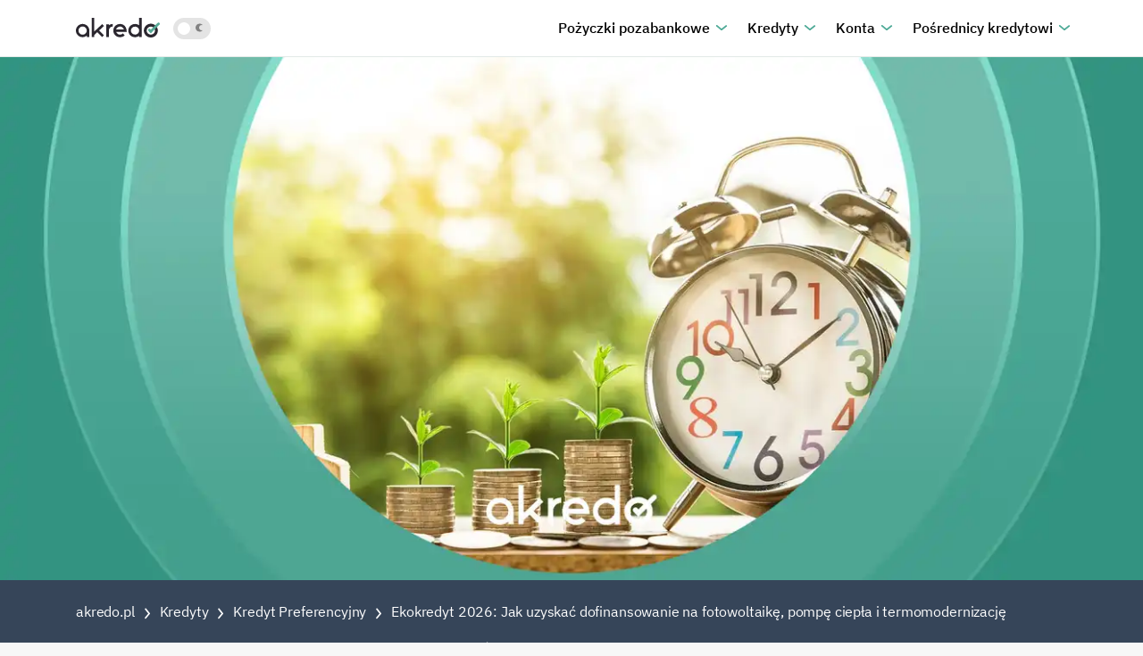

--- FILE ---
content_type: text/html
request_url: https://akredo.pl/kredyty/kredyt-preferencyjny/ekokredyt/
body_size: 87399
content:
<!DOCTYPE html><html lang="pl-PL"><head><meta charSet="utf-8"/><meta http-equiv="x-ua-compatible" content="ie=edge"/><meta name="viewport" content="width=device-width, initial-scale=1, shrink-to-fit=no"/><script src="https://leado.pl/js/cookie-consent.js"></script><meta name="generator" content="Gatsby 4.24.1"/><meta property="og:title" content="Ekokredyt 2025: dofinansowanie na fotowoltaikę i OZE | akredo.pl" data-gatsby-head="true"/><meta name="twitter:title" content="Ekokredyt 2025: dofinansowanie na fotowoltaikę i OZE | akredo.pl" data-gatsby-head="true"/><meta name="description" content="Ekokredyt to finansowanie inwestycji proekologicznych. Sprawdź, jak uzyskać kredyt z dotacją z programu &quot;Czyste Powietrze&quot; na ocieplenie domu, pompę ciepła czy fotowoltaikę." data-gatsby-head="true"/><meta property="og:description" content="Ekokredyt to finansowanie inwestycji proekologicznych. Sprawdź, jak uzyskać kredyt z dotacją z programu &quot;Czyste Powietrze&quot; na ocieplenie domu, pompę ciepła czy fotowoltaikę." data-gatsby-head="true"/><meta name="twitter:description" content="Ekokredyt to finansowanie inwestycji proekologicznych. Sprawdź, jak uzyskać kredyt z dotacją z programu &quot;Czyste Powietrze&quot; na ocieplenie domu, pompę ciepła czy fotowoltaikę." data-gatsby-head="true"/><meta property="og:type" content="website" data-gatsby-head="true"/><meta property="og:url" content="https://akredo.pl/kredyty/kredyt-preferencyjny/ekokredyt/" data-gatsby-head="true"/><meta property="og:locale" content="pl-PL" data-gatsby-head="true"/><meta name="twitter:card" content="summary" data-gatsby-head="true"/><meta name="twitter:creator" content="akredo" data-gatsby-head="true"/><meta name="robots" content="index,follow" data-gatsby-head="true"/><meta property="og:image" content="https://akredo.pl/social-media/blog/1203.png" data-gatsby-head="true"/><meta name="theme-color" content="#21584D"/><style data-href="/styles.a79db67d11210868b1c7.css" data-identity="gatsby-global-css">/*!
 * Bootstrap v4.2.1 (https://getbootstrap.com/)
 * Copyright 2011-2018 The Bootstrap Authors
 * Copyright 2011-2018 Twitter, Inc.
 * Licensed under MIT (https://github.com/twbs/bootstrap/blob/master/LICENSE)
 */:root{--blue:#007bff;--indigo:#6610f2;--purple:#6f42c1;--pink:#e83e8c;--red:#dc3545;--orange:#fd7e14;--yellow:#ffc107;--green:#28a745;--teal:#20c997;--cyan:#17a2b8;--white:#fff;--gray:#6c757d;--gray-dark:#343a40;--primary:#007bff;--secondary:#6c757d;--success:#28a745;--info:#17a2b8;--warning:#ffc107;--danger:#dc3545;--light:#f8f9fa;--dark:#343a40;--breakpoint-xs:0;--breakpoint-sm:576px;--breakpoint-md:768px;--breakpoint-lg:992px;--breakpoint-xl:1200px;--font-family-sans-serif:-apple-system,BlinkMacSystemFont,"Segoe UI",Roboto,"Helvetica Neue",Arial,"Noto Sans",sans-serif,"Apple Color Emoji","Segoe UI Emoji","Segoe UI Symbol","Noto Color Emoji";--font-family-monospace:SFMono-Regular,Menlo,Monaco,Consolas,"Liberation Mono","Courier New",monospace}*,:after,:before{box-sizing:border-box}html{-webkit-text-size-adjust:100%;-webkit-tap-highlight-color:rgba(0,0,0,0);font-family:sans-serif;line-height:1.15}article,aside,figcaption,figure,footer,header,hgroup,main,nav,section{display:block}body{background-color:#fff;color:#212529;font-family:-apple-system,BlinkMacSystemFont,Segoe UI,Roboto,Helvetica Neue,Arial,Noto Sans,sans-serif,Apple Color Emoji,Segoe UI Emoji,Segoe UI Symbol,Noto Color Emoji;font-size:1rem;line-height:1.5;margin:0;text-align:left}[tabindex="-1"]:focus{outline:0!important}hr{box-sizing:initial;height:0;overflow:visible}h1,h2,h3,h4,h5,h6{margin-bottom:.5rem;margin-top:0}p{margin-bottom:1rem;margin-top:0}abbr[data-original-title],abbr[title]{border-bottom:0;cursor:help;text-decoration:underline;-webkit-text-decoration:underline dotted;text-decoration:underline dotted;-webkit-text-decoration-skip-ink:none;text-decoration-skip-ink:none}address{font-style:normal;line-height:inherit}address,dl,ol,ul{margin-bottom:1rem}dl,ol,ul{margin-top:0}ol ol,ol ul,ul ol,ul ul{margin-bottom:0}dt{font-weight:700}dd{margin-bottom:.5rem;margin-left:0}blockquote{margin:0 0 1rem}b,strong{font-weight:bolder}small{font-size:80%}sub,sup{font-size:75%;line-height:0;position:relative;vertical-align:initial}sub{bottom:-.25em}sup{top:-.5em}a{background-color:initial;color:#007bff;text-decoration:none}a:hover{color:#0056b3;text-decoration:underline}a:not([href]):not([tabindex]),a:not([href]):not([tabindex]):focus,a:not([href]):not([tabindex]):hover{color:inherit;text-decoration:none}a:not([href]):not([tabindex]):focus{outline:0}code,kbd,pre,samp{font-family:SFMono-Regular,Menlo,Monaco,Consolas,Liberation Mono,Courier New,monospace;font-size:1em}pre{margin-bottom:1rem;margin-top:0;overflow:auto}figure{margin:0 0 1rem}img{border-style:none}img,svg{vertical-align:middle}svg{overflow:hidden}caption{caption-side:bottom;color:#6c757d;padding-bottom:.75rem;padding-top:.75rem;text-align:left}th{text-align:inherit}label{display:inline-block;margin-bottom:.5rem}button{border-radius:0}button:focus{outline:1px dotted;outline:5px auto -webkit-focus-ring-color}button,input,optgroup,select,textarea{font-family:inherit;font-size:inherit;line-height:inherit;margin:0}button,input{overflow:visible}button,select{text-transform:none}[type=button],[type=reset],[type=submit],button{-webkit-appearance:button}[type=button]::-moz-focus-inner,[type=reset]::-moz-focus-inner,[type=submit]::-moz-focus-inner,button::-moz-focus-inner{border-style:none;padding:0}input[type=checkbox],input[type=radio]{box-sizing:border-box;padding:0}input[type=date],input[type=datetime-local],input[type=month],input[type=time]{-webkit-appearance:listbox}textarea{overflow:auto;resize:vertical}fieldset{border:0;margin:0;min-width:0;padding:0}legend{color:inherit;display:block;font-size:1.5rem;line-height:inherit;margin-bottom:.5rem;max-width:100%;padding:0;white-space:normal;width:100%}progress{vertical-align:initial}[type=number]::-webkit-inner-spin-button,[type=number]::-webkit-outer-spin-button{height:auto}[type=search]{-webkit-appearance:none;outline-offset:-2px}[type=search]::-webkit-search-decoration{-webkit-appearance:none}::-webkit-file-upload-button{-webkit-appearance:button;font:inherit}output{display:inline-block}summary{cursor:pointer;display:list-item}template{display:none}[hidden]{display:none!important}.b-Av6RE1,.b-Mal0tB,.b-\+eNOYK,.b-j5G1\+c,.b-lcnCaU,.b-z0qnKz,h1,h2,h3,h4,h5,h6{color:inherit;font-family:inherit;font-weight:500;line-height:1.2;margin-bottom:.5rem}.b-\+eNOYK,h1{font-size:2.5rem}.b-Av6RE1,h2{font-size:2rem}.b-lcnCaU,h3{font-size:1.75rem}.b-z0qnKz,h4{font-size:1.5rem}.b-Mal0tB,h5{font-size:1.25rem}.b-j5G1\+c,h6{font-size:1rem}.b-06x9IP{font-size:1.25rem;font-weight:300}.b-x6kk8B{font-size:6rem}.b-CPhibe,.b-x6kk8B{font-weight:300;line-height:1.2}.b-CPhibe{font-size:5.5rem}.b-sttBz1{font-size:4.5rem}.b-RxBnAL,.b-sttBz1{font-weight:300;line-height:1.2}.b-RxBnAL{font-size:3.5rem}hr{border:0;border-top:1px solid rgba(0,0,0,.1);margin-bottom:1rem;margin-top:1rem}.b-4paP6K,small{font-size:80%;font-weight:400}.b-3bqHMO,mark{background-color:#fcf8e3;padding:.2em}.b-C0Iosv,.b-NNHqO6{list-style:none;padding-left:0}.b-t35DQ1{display:inline-block}.b-t35DQ1:not(:last-child){margin-right:.5rem}.b-W66LN4{font-size:90%;text-transform:uppercase}.b-A34IcS{font-size:1.25rem;margin-bottom:1rem}.b-gZbJDo{color:#6c757d;display:block;font-size:80%}.b-gZbJDo:before{content:"\2014\00A0"}.b-GykD95,.b-cLDaoA{height:auto;max-width:100%}.b-cLDaoA{background-color:#fff;border:1px solid #dee2e6;border-radius:.25rem;padding:.25rem}.b-xzQFiD{display:inline-block}.b-sol8dR{line-height:1;margin-bottom:.5rem}.b-5Iake4{color:#6c757d;font-size:90%}code{color:#e83e8c;font-size:87.5%;word-break:break-word}a>code{color:inherit}kbd{background-color:#212529;border-radius:.2rem;color:#fff;font-size:87.5%;padding:.2rem .4rem}kbd kbd{font-size:100%;font-weight:700;padding:0}pre{color:#212529;display:block;font-size:87.5%}pre code{color:inherit;font-size:inherit;word-break:normal}.b-4N08uO{max-height:340px;overflow-y:scroll}.b-bgPp1O{margin-left:auto;margin-right:auto;padding-left:15px;padding-right:15px;width:100%}@media (min-width:576px){.b-bgPp1O{max-width:540px}}@media (min-width:768px){.b-bgPp1O{max-width:720px}}@media (min-width:992px){.b-bgPp1O{max-width:960px}}@media (min-width:1200px){.b-bgPp1O{max-width:1140px}}.b-WmKEOE{margin-left:auto;margin-right:auto;padding-left:15px;padding-right:15px;width:100%}.b-lq3eZe{display:flex;flex-wrap:wrap;margin-left:-15px;margin-right:-15px}.b--2roiw{margin-left:0;margin-right:0}.b--2roiw>.b-LW1xKB,.b--2roiw>[class*=col-]{padding-left:0;padding-right:0}.b--DwEvJ,.b-1w1kpB,.b-28hm6d,.b-5bKVW4,.b-61eaEz,.b-6G9Nuq,.b-6IMFjD,.b-7eNIns,.b-8PFmy9,.b-8eS8u6,.b-9gP48-,.b-CRK1hN,.b-D6HhaG,.b-EIkBfv,.b-Em5eai,.b-FU0vhg,.b-G-GlLL,.b-GiRyfN,.b-GnX0hX,.b-J6QD8S,.b-JflY9V,.b-K-f2YR,.b-KdDahG,.b-LHEUIT,.b-LW1xKB,.b-ME59FL,.b-MjLw8x,.b-Mm50Aj,.b-Ndlrjh,.b-O0AS3-,.b-OL4tUc,.b-OXxaL0,.b-P7zj-a,.b-PvDouP,.b-QrAhUx,.b-StyWe4,.b-SvQx1r,.b-TyiieG,.b-UuchGe,.b-VxOxCk,.b-W8LIlu,.b-W8N-Pr,.b-WqdbXv,.b-YlI-mJ,.b-Z\+Ldf5,.b-ZrNfMM,.b-bhjhXJ,.b-eYpTA1,.b-ftejF2,.b-goZ8fE,.b-h72STD,.b-kFL1Wx,.b-kgkvPJ,.b-l3kI6e,.b-m02wwc,.b-mGcYY6,.b-obPvKn,.b-otnGGi,.b-qGefKc,.b-sN1xh5,.b-t4\+rhd,.b-tqaH3l,.b-u9VHnn,.b-urN-\+C,.b-utAbl8,.b-w5A9Tu,.b-wenf2U,.b-x0Uk2L,.b-xvryEB,.b-y3tq7S{padding-left:15px;padding-right:15px;position:relative;width:100%}.b-LW1xKB{flex-basis:0;flex-grow:1;max-width:100%}.b-VxOxCk{flex:0 0 auto;max-width:100%;width:auto}.b-P7zj-a{flex:0 0 8.333333%;max-width:8.333333%}.b-Mm50Aj{flex:0 0 16.666667%;max-width:16.666667%}.b-urN-\+C{flex:0 0 25%;max-width:25%}.b-6IMFjD{flex:0 0 33.333333%;max-width:33.333333%}.b-obPvKn{flex:0 0 41.666667%;max-width:41.666667%}.b-EIkBfv{flex:0 0 50%;max-width:50%}.b-tqaH3l{flex:0 0 58.333333%;max-width:58.333333%}.b-qGefKc{flex:0 0 66.666667%;max-width:66.666667%}.b-UuchGe{flex:0 0 75%;max-width:75%}.b-bhjhXJ{flex:0 0 83.333333%;max-width:83.333333%}.b-8eS8u6{flex:0 0 91.666667%;max-width:91.666667%}.b-8PFmy9{flex:0 0 100%;max-width:100%}.b-asvhkB{order:-1}.b-j6XGFy{order:13}.b-bmyZjK{order:0}.b-Ws5wW2{order:1}.b-Zh4daI{order:2}.b-ydP2PM{order:3}.b-9-xbE8{order:4}.b-vrD2xH{order:5}.b-Mo6wGO{order:6}.b-l2NlJO{order:7}.b-5x2x-3{order:8}.b-NeDbgD{order:9}.b-Il\+DWU{order:10}.b-mAxSGz{order:11}.b-isF95G{order:12}.b-7gSeRP{margin-left:8.333333%}.b-0qBo2-{margin-left:16.666667%}.b-O1ZlSx{margin-left:25%}.b-wf6bnJ{margin-left:33.333333%}.b-mg9xB2{margin-left:41.666667%}.b-H5haIG{margin-left:50%}.b-8sf6Qt{margin-left:58.333333%}.b-EediR9{margin-left:66.666667%}.b-CP6bEf{margin-left:75%}.b-rDVO3x{margin-left:83.333333%}.b-im7Z\+5{margin-left:91.666667%}@media (min-width:576px){.b-wenf2U{flex-basis:0;flex-grow:1;max-width:100%}.b-utAbl8{flex:0 0 auto;max-width:100%;width:auto}.b-OL4tUc{flex:0 0 8.333333%;max-width:8.333333%}.b-ftejF2{flex:0 0 16.666667%;max-width:16.666667%}.b-J6QD8S{flex:0 0 25%;max-width:25%}.b-LHEUIT{flex:0 0 33.333333%;max-width:33.333333%}.b-ME59FL{flex:0 0 41.666667%;max-width:41.666667%}.b-m02wwc{flex:0 0 50%;max-width:50%}.b-TyiieG{flex:0 0 58.333333%;max-width:58.333333%}.b-O0AS3-{flex:0 0 66.666667%;max-width:66.666667%}.b-mGcYY6{flex:0 0 75%;max-width:75%}.b-Ndlrjh{flex:0 0 83.333333%;max-width:83.333333%}.b-y3tq7S{flex:0 0 91.666667%;max-width:91.666667%}.b-W8LIlu{flex:0 0 100%;max-width:100%}.b-qdELgF{order:-1}.b-27SONz{order:13}.b-dzo0Vr{order:0}.b-wZ7O4f{order:1}.b-GrGMwd{order:2}.b-ZQR\+68{order:3}.b-X7F0KS{order:4}.b-jmoy8T{order:5}.b-jm0o80{order:6}.b-LUTL1Y{order:7}.b-HnZfo\+{order:8}.b-3d-Y5I{order:9}.b-iO7C-1{order:10}.b-C5Vsuw{order:11}.b-B7kgsd{order:12}.b-YSzWhR{margin-left:0}.b-0iiyHU{margin-left:8.333333%}.b-V1rmVf{margin-left:16.666667%}.b-t-2SsX{margin-left:25%}.b-C3OE\+D{margin-left:33.333333%}.b-aUi1jk{margin-left:41.666667%}.b-HwPWpY{margin-left:50%}.b-MHXOtU{margin-left:58.333333%}.b-634La4{margin-left:66.666667%}.b-b51Nuq{margin-left:75%}.b-RgcvG9{margin-left:83.333333%}.b-ZC1NBX{margin-left:91.666667%}}@media (min-width:768px){.b-StyWe4{flex-basis:0;flex-grow:1;max-width:100%}.b-28hm6d{flex:0 0 auto;max-width:100%;width:auto}.b-GiRyfN{flex:0 0 8.333333%;max-width:8.333333%}.b-7eNIns{flex:0 0 16.666667%;max-width:16.666667%}.b-u9VHnn{flex:0 0 25%;max-width:25%}.b-kgkvPJ{flex:0 0 33.333333%;max-width:33.333333%}.b-5bKVW4{flex:0 0 41.666667%;max-width:41.666667%}.b-WqdbXv{flex:0 0 50%;max-width:50%}.b-Em5eai{flex:0 0 58.333333%;max-width:58.333333%}.b-ZrNfMM{flex:0 0 66.666667%;max-width:66.666667%}.b-xvryEB{flex:0 0 75%;max-width:75%}.b--DwEvJ{flex:0 0 83.333333%;max-width:83.333333%}.b-eYpTA1{flex:0 0 91.666667%;max-width:91.666667%}.b-otnGGi{flex:0 0 100%;max-width:100%}.b-i0fo4A{order:-1}.b-ThNCo\+{order:13}.b-O3spJH{order:0}.b-JUaiZT{order:1}.b-j18SJv{order:2}.b-g\+lAFk{order:3}.b-zJ9Grj{order:4}.b-ioL\+VW{order:5}.b-wZvnvw{order:6}.b-3xRSpD{order:7}.b-nQa167{order:8}.b-\+vonjz{order:9}.b-APSVpU{order:10}.b-DS3ZsH{order:11}.b-4I9Z74{order:12}.b-lsytyh{margin-left:0}.b-dBtqsn{margin-left:8.333333%}.b-imNNzo{margin-left:16.666667%}.b-ALjybP{margin-left:25%}.b-iV8Aoz{margin-left:33.333333%}.b-Prbf8d{margin-left:41.666667%}.b-WCih88{margin-left:50%}.b-98aL\+Y{margin-left:58.333333%}.b-zZJNhg{margin-left:66.666667%}.b-bFxeZN{margin-left:75%}.b-46TleU{margin-left:83.333333%}.b-F\+3ZSw{margin-left:91.666667%}}@media (min-width:992px){.b-GnX0hX{flex-basis:0;flex-grow:1;max-width:100%}.b-9gP48-{flex:0 0 auto;max-width:100%;width:auto}.b-PvDouP{flex:0 0 8.333333%;max-width:8.333333%}.b-W8N-Pr{flex:0 0 16.666667%;max-width:16.666667%}.b-SvQx1r{flex:0 0 25%;max-width:25%}.b-K-f2YR{flex:0 0 33.333333%;max-width:33.333333%}.b-sN1xh5{flex:0 0 41.666667%;max-width:41.666667%}.b-1w1kpB{flex:0 0 50%;max-width:50%}.b-Z\+Ldf5{flex:0 0 58.333333%;max-width:58.333333%}.b-JflY9V{flex:0 0 66.666667%;max-width:66.666667%}.b-t4\+rhd{flex:0 0 75%;max-width:75%}.b-KdDahG{flex:0 0 83.333333%;max-width:83.333333%}.b-G-GlLL{flex:0 0 91.666667%;max-width:91.666667%}.b-goZ8fE{flex:0 0 100%;max-width:100%}.b-BcXyDc{order:-1}.b-uBCosU{order:13}.b-XYNr7J{order:0}.b-dm7BKb{order:1}.b-wGcbht{order:2}.b-oxLYOr{order:3}.b-jbL02v{order:4}.b-Pwhj\+e{order:5}.b-kl5u0W{order:6}.b-cG5m6Q{order:7}.b-novOPW{order:8}.b-08YCD8{order:9}.b-yr1jp\+{order:10}.b-cN9GMm{order:11}.b-kHSSMS{order:12}.b-8pjAbr{margin-left:0}.b-sFJRnA{margin-left:8.333333%}.b-EvAgzV{margin-left:16.666667%}.b-RMN8iD{margin-left:25%}.b-\+1Nl2P{margin-left:33.333333%}.b-of8gVZ{margin-left:41.666667%}.b-jSWPUV{margin-left:50%}.b-ALsCJs{margin-left:58.333333%}.b-cmY57G{margin-left:66.666667%}.b-ph0u3R{margin-left:75%}.b-QmNdf8{margin-left:83.333333%}.b-fhbkMJ{margin-left:91.666667%}}@media (min-width:1200px){.b-CRK1hN{flex-basis:0;flex-grow:1;max-width:100%}.b-w5A9Tu{flex:0 0 auto;max-width:100%;width:auto}.b-OXxaL0{flex:0 0 8.333333%;max-width:8.333333%}.b-l3kI6e{flex:0 0 16.666667%;max-width:16.666667%}.b-x0Uk2L{flex:0 0 25%;max-width:25%}.b-FU0vhg{flex:0 0 33.333333%;max-width:33.333333%}.b-D6HhaG{flex:0 0 41.666667%;max-width:41.666667%}.b-h72STD{flex:0 0 50%;max-width:50%}.b-6G9Nuq{flex:0 0 58.333333%;max-width:58.333333%}.b-YlI-mJ{flex:0 0 66.666667%;max-width:66.666667%}.b-QrAhUx{flex:0 0 75%;max-width:75%}.b-kFL1Wx{flex:0 0 83.333333%;max-width:83.333333%}.b-MjLw8x{flex:0 0 91.666667%;max-width:91.666667%}.b-61eaEz{flex:0 0 100%;max-width:100%}.b-8iem5a{order:-1}.b-MHUJMZ{order:13}.b-0bMf0a{order:0}.b-6XunJg{order:1}.b-3T4qfw{order:2}.b-eqSnzM{order:3}.b-X0euR3{order:4}.b-oN2qnq{order:5}.b-2nqqM9{order:6}.b-Yxbrb2{order:7}.b-Jbtvar{order:8}.b-\+iQuHu{order:9}.b-yBkBzJ{order:10}.b-K93ULt{order:11}.b-jisgwT{order:12}.b-wqoVYL{margin-left:0}.b-voLQis{margin-left:8.333333%}.b-NvD5YN{margin-left:16.666667%}.b-C\+4ldG{margin-left:25%}.b-tVnqSu{margin-left:33.333333%}.b-bdMlzH{margin-left:41.666667%}.b-\+yuRjp{margin-left:50%}.b-ruCk1-{margin-left:58.333333%}.b-1xjDMn{margin-left:66.666667%}.b-GFGqog{margin-left:75%}.b-cgHIqk{margin-left:83.333333%}.b-yWcvfM{margin-left:91.666667%}}.b-9g7umu{background-color:initial;margin-bottom:1rem;width:100%}.b-9g7umu td,.b-9g7umu th{border-top:1px solid #dee2e6;padding:.75rem;vertical-align:top}.b-9g7umu thead th{border-bottom:2px solid #dee2e6;vertical-align:bottom}.b-9g7umu tbody+tbody{border-top:2px solid #dee2e6}.b-9g7umu .b-9g7umu{background-color:#fff}.b-R\+\+mwm td,.b-R\+\+mwm th{padding:.3rem}.b-TFdXoy,.b-TFdXoy td,.b-TFdXoy th{border:1px solid #dee2e6}.b-TFdXoy thead td,.b-TFdXoy thead th{border-bottom-width:2px}.b-nUGqMx tbody+tbody,.b-nUGqMx td,.b-nUGqMx th,.b-nUGqMx thead th{border:0}.b-b69mqB tbody tr:nth-of-type(odd){background-color:rgba(0,0,0,.05)}.b-yQKVfH tbody tr:hover{background-color:rgba(0,0,0,.075)}.b-4eUWrh,.b-4eUWrh>td,.b-4eUWrh>th{background-color:#b8daff}.b-4eUWrh tbody+tbody,.b-4eUWrh td,.b-4eUWrh th,.b-4eUWrh thead th{border-color:#7abaff}.b-yQKVfH .b-4eUWrh:hover,.b-yQKVfH .b-4eUWrh:hover>td,.b-yQKVfH .b-4eUWrh:hover>th{background-color:#9fcdff}.b-glrNFX,.b-glrNFX>td,.b-glrNFX>th{background-color:#d6d8db}.b-glrNFX tbody+tbody,.b-glrNFX td,.b-glrNFX th,.b-glrNFX thead th{border-color:#b3b7bb}.b-yQKVfH .b-glrNFX:hover,.b-yQKVfH .b-glrNFX:hover>td,.b-yQKVfH .b-glrNFX:hover>th{background-color:#c8cbcf}.b-dKAoAf,.b-dKAoAf>td,.b-dKAoAf>th{background-color:#c3e6cb}.b-dKAoAf tbody+tbody,.b-dKAoAf td,.b-dKAoAf th,.b-dKAoAf thead th{border-color:#8fd19e}.b-yQKVfH .b-dKAoAf:hover,.b-yQKVfH .b-dKAoAf:hover>td,.b-yQKVfH .b-dKAoAf:hover>th{background-color:#b1dfbb}.b-jTAu0P,.b-jTAu0P>td,.b-jTAu0P>th{background-color:#bee5eb}.b-jTAu0P tbody+tbody,.b-jTAu0P td,.b-jTAu0P th,.b-jTAu0P thead th{border-color:#86cfda}.b-yQKVfH .b-jTAu0P:hover,.b-yQKVfH .b-jTAu0P:hover>td,.b-yQKVfH .b-jTAu0P:hover>th{background-color:#abdde5}.b-Lajixn,.b-Lajixn>td,.b-Lajixn>th{background-color:#ffeeba}.b-Lajixn tbody+tbody,.b-Lajixn td,.b-Lajixn th,.b-Lajixn thead th{border-color:#ffdf7e}.b-yQKVfH .b-Lajixn:hover,.b-yQKVfH .b-Lajixn:hover>td,.b-yQKVfH .b-Lajixn:hover>th{background-color:#ffe8a1}.b-yZGwTC,.b-yZGwTC>td,.b-yZGwTC>th{background-color:#f5c6cb}.b-yZGwTC tbody+tbody,.b-yZGwTC td,.b-yZGwTC th,.b-yZGwTC thead th{border-color:#ed969e}.b-yQKVfH .b-yZGwTC:hover,.b-yQKVfH .b-yZGwTC:hover>td,.b-yQKVfH .b-yZGwTC:hover>th{background-color:#f1b0b7}.b-oDPxcj,.b-oDPxcj>td,.b-oDPxcj>th{background-color:#fdfdfe}.b-oDPxcj tbody+tbody,.b-oDPxcj td,.b-oDPxcj th,.b-oDPxcj thead th{border-color:#fbfcfc}.b-yQKVfH .b-oDPxcj:hover,.b-yQKVfH .b-oDPxcj:hover>td,.b-yQKVfH .b-oDPxcj:hover>th{background-color:#ececf6}.b-KYee6u,.b-KYee6u>td,.b-KYee6u>th{background-color:#c6c8ca}.b-KYee6u tbody+tbody,.b-KYee6u td,.b-KYee6u th,.b-KYee6u thead th{border-color:#95999c}.b-yQKVfH .b-KYee6u:hover,.b-yQKVfH .b-KYee6u:hover>td,.b-yQKVfH .b-KYee6u:hover>th{background-color:#b9bbbe}.b-bINFyX,.b-bINFyX>td,.b-bINFyX>th,.b-yQKVfH .b-bINFyX:hover,.b-yQKVfH .b-bINFyX:hover>td,.b-yQKVfH .b-bINFyX:hover>th{background-color:rgba(0,0,0,.075)}.b-9g7umu .b-nwgbfS th{background-color:#212529;border-color:#32383e;color:#fff}.b-9g7umu .b-5-w5Pu th{background-color:#e9ecef;border-color:#dee2e6;color:#495057}.b-KYee6u{background-color:#212529;color:#fff}.b-KYee6u td,.b-KYee6u th,.b-KYee6u thead th{border-color:#32383e}.b-KYee6u.b-TFdXoy{border:0}.b-KYee6u.b-b69mqB tbody tr:nth-of-type(odd){background-color:hsla(0,0%,100%,.05)}.b-KYee6u.b-yQKVfH tbody tr:hover{background-color:hsla(0,0%,100%,.075)}@media (max-width:575.98px){.b-fEggTw{-webkit-overflow-scrolling:touch;-ms-overflow-style:-ms-autohiding-scrollbar;display:block;overflow-x:auto;width:100%}.b-fEggTw>.b-TFdXoy{border:0}}@media (max-width:767.98px){.b-vivKSb{-webkit-overflow-scrolling:touch;-ms-overflow-style:-ms-autohiding-scrollbar;display:block;overflow-x:auto;width:100%}.b-vivKSb>.b-TFdXoy{border:0}}@media (max-width:991.98px){.b-GcMG\+V{-webkit-overflow-scrolling:touch;-ms-overflow-style:-ms-autohiding-scrollbar;display:block;overflow-x:auto;width:100%}.b-GcMG\+V>.b-TFdXoy{border:0}}@media (max-width:1199.98px){.b-5NYUaG{-webkit-overflow-scrolling:touch;-ms-overflow-style:-ms-autohiding-scrollbar;display:block;overflow-x:auto;width:100%}.b-5NYUaG>.b-TFdXoy{border:0}}.b-3DCuyp{-webkit-overflow-scrolling:touch;-ms-overflow-style:-ms-autohiding-scrollbar;display:block;overflow-x:auto;width:100%}.b-3DCuyp>.b-TFdXoy{border:0}.b-8h8qMx{background-clip:padding-box;background-color:#fff;border:1px solid #ced4da;border-radius:.25rem;color:#495057;display:block;font-size:1rem;font-weight:400;height:calc(2.25rem + 2px);line-height:1.5;padding:.375rem .75rem;transition:border-color .15s ease-in-out,box-shadow .15s ease-in-out;width:100%}@media screen and (prefers-reduced-motion:reduce){.b-8h8qMx{transition:none}}.b-8h8qMx::-ms-expand{background-color:initial;border:0}.b-8h8qMx:focus{background-color:#fff;border-color:#80bdff;box-shadow:0 0 0 .2rem rgba(0,123,255,.25);color:#495057;outline:0}.b-8h8qMx::-webkit-input-placeholder{color:#6c757d;opacity:1}.b-8h8qMx::placeholder{color:#6c757d;opacity:1}.b-8h8qMx:disabled,.b-8h8qMx[readonly]{background-color:#e9ecef;opacity:1}select.b-8h8qMx:focus::-ms-value{background-color:#fff;color:#495057}.b-AQvIAA,.b-xmQWeF{display:block;width:100%}.b-YmYrQE{font-size:inherit;line-height:1.5;margin-bottom:0;padding-bottom:calc(.375rem + 1px);padding-top:calc(.375rem + 1px)}.b-KovoCf{font-size:1.25rem;line-height:1.5;padding-bottom:calc(.5rem + 1px);padding-top:calc(.5rem + 1px)}.b-XF5TuP{font-size:.875rem;line-height:1.5;padding-bottom:calc(.25rem + 1px);padding-top:calc(.25rem + 1px)}.b--EWi9F{background-color:initial;border:solid transparent;border-width:1px 0;color:#212529;display:block;line-height:1.5;margin-bottom:0;padding-bottom:.375rem;padding-top:.375rem;width:100%}.b--EWi9F.b-o-44vc,.b--EWi9F.b-pzgUpX{padding-left:0;padding-right:0}.b-o-44vc{border-radius:.2rem;font-size:.875rem;height:calc(1.8125rem + 2px);line-height:1.5;padding:.25rem .5rem}.b-pzgUpX{border-radius:.3rem;font-size:1.25rem;height:calc(2.875rem + 2px);line-height:1.5;padding:.5rem 1rem}select.b-8h8qMx[multiple],select.b-8h8qMx[size],textarea.b-8h8qMx{height:auto}.b-xCRXyD{margin-bottom:1rem}.b-Pk22b8{display:block;margin-top:.25rem}.b-CAtb-W{display:flex;flex-wrap:wrap;margin-left:-5px;margin-right:-5px}.b-CAtb-W>.b-LW1xKB,.b-CAtb-W>[class*=col-]{padding-left:5px;padding-right:5px}.b-zxyTEN{display:block;padding-left:1.25rem;position:relative}.b--ytUBV{margin-left:-1.25rem;margin-top:.3rem;position:absolute}.b--ytUBV:disabled~.b-vuFZjO{color:#6c757d}.b-vuFZjO{margin-bottom:0}.b-\+6YXvh{align-items:center;display:inline-flex;margin-right:.75rem;padding-left:0}.b-\+6YXvh .b--ytUBV{margin-left:0;margin-right:.3125rem;margin-top:0;position:static}.b-P7T9H1{color:#28a745;display:none;font-size:80%;margin-top:.25rem;width:100%}.b-HAb1DA{background-color:rgba(40,167,69,.9);border-radius:.25rem;color:#fff;display:none;font-size:.875rem;line-height:1.5;margin-top:.1rem;max-width:100%;padding:.25rem .5rem;position:absolute;top:100%;z-index:5}.b-8h8qMx.b-sZ2FXw,.b-AJ9GUI .b-8h8qMx:valid{background-image:url("data:image/svg+xml;charset=utf-8,%3Csvg xmlns='http://www.w3.org/2000/svg' viewBox='0 0 8 8'%3E%3Cpath fill='%2328a745' d='M2.3 6.73.6 4.53c-.4-1.04.46-1.4 1.1-.8l1.1 1.4 3.4-3.8c.6-.63 1.6-.27 1.2.7l-4 4.6c-.43.5-.8.4-1.1.1z'/%3E%3C/svg%3E");background-position:center right .5625rem;background-repeat:no-repeat;background-size:1.125rem 1.125rem;border-color:#28a745;padding-right:2.25rem}.b-8h8qMx.b-sZ2FXw:focus,.b-AJ9GUI .b-8h8qMx:valid:focus{border-color:#28a745;box-shadow:0 0 0 .2rem rgba(40,167,69,.25)}.b-8h8qMx.b-sZ2FXw~.b-HAb1DA,.b-8h8qMx.b-sZ2FXw~.b-P7T9H1,.b-AJ9GUI .b-8h8qMx:valid~.b-HAb1DA,.b-AJ9GUI .b-8h8qMx:valid~.b-P7T9H1{display:block}.b-AJ9GUI textarea.b-8h8qMx:valid,textarea.b-8h8qMx.b-sZ2FXw{background-position:top .5625rem right .5625rem;padding-right:2.25rem}.b-6aICqJ.b-sZ2FXw,.b-AJ9GUI .b-6aICqJ:valid{background:url("data:image/svg+xml;charset=utf-8,%3Csvg xmlns='http://www.w3.org/2000/svg' viewBox='0 0 4 5'%3E%3Cpath fill='%23343a40' d='M2 0 0 2h4zm0 5L0 3h4z'/%3E%3C/svg%3E") no-repeat right .75rem center/8px 10px,url("data:image/svg+xml;charset=utf-8,%3Csvg xmlns='http://www.w3.org/2000/svg' viewBox='0 0 8 8'%3E%3Cpath fill='%2328a745' d='M2.3 6.73.6 4.53c-.4-1.04.46-1.4 1.1-.8l1.1 1.4 3.4-3.8c.6-.63 1.6-.27 1.2.7l-4 4.6c-.43.5-.8.4-1.1.1z'/%3E%3C/svg%3E") no-repeat center right 1.75rem/1.125rem 1.125rem;border-color:#28a745;padding-right:3.4375rem}.b-6aICqJ.b-sZ2FXw:focus,.b-AJ9GUI .b-6aICqJ:valid:focus{border-color:#28a745;box-shadow:0 0 0 .2rem rgba(40,167,69,.25)}.b-6aICqJ.b-sZ2FXw~.b-HAb1DA,.b-6aICqJ.b-sZ2FXw~.b-P7T9H1,.b-AJ9GUI .b-6aICqJ:valid~.b-HAb1DA,.b-AJ9GUI .b-6aICqJ:valid~.b-P7T9H1{display:block}.b-AJ9GUI .b-AQvIAA:valid~.b-HAb1DA,.b-AJ9GUI .b-AQvIAA:valid~.b-P7T9H1,.b-AQvIAA.b-sZ2FXw~.b-HAb1DA,.b-AQvIAA.b-sZ2FXw~.b-P7T9H1{display:block}.b--ytUBV.b-sZ2FXw~.b-vuFZjO,.b-AJ9GUI .b--ytUBV:valid~.b-vuFZjO{color:#28a745}.b--ytUBV.b-sZ2FXw~.b-HAb1DA,.b--ytUBV.b-sZ2FXw~.b-P7T9H1,.b-AJ9GUI .b--ytUBV:valid~.b-HAb1DA,.b-AJ9GUI .b--ytUBV:valid~.b-P7T9H1{display:block}.b-AJ9GUI .b-qiOgpl:valid~.b-Ea0jiY,.b-qiOgpl.b-sZ2FXw~.b-Ea0jiY{color:#28a745}.b-AJ9GUI .b-qiOgpl:valid~.b-Ea0jiY:before,.b-qiOgpl.b-sZ2FXw~.b-Ea0jiY:before{border-color:#28a745}.b-AJ9GUI .b-qiOgpl:valid~.b-HAb1DA,.b-AJ9GUI .b-qiOgpl:valid~.b-P7T9H1,.b-qiOgpl.b-sZ2FXw~.b-HAb1DA,.b-qiOgpl.b-sZ2FXw~.b-P7T9H1{display:block}.b-AJ9GUI .b-qiOgpl:valid:checked~.b-Ea0jiY:before,.b-qiOgpl.b-sZ2FXw:checked~.b-Ea0jiY:before{background-color:#34ce57;border-color:#34ce57}.b-AJ9GUI .b-qiOgpl:valid:focus~.b-Ea0jiY:before,.b-qiOgpl.b-sZ2FXw:focus~.b-Ea0jiY:before{box-shadow:0 0 0 .2rem rgba(40,167,69,.25)}.b-AJ9GUI .b-qiOgpl:valid:focus:not(:checked)~.b-Ea0jiY:before,.b-qiOgpl.b-sZ2FXw:focus:not(:checked)~.b-Ea0jiY:before{border-color:#28a745}.b-AJ9GUI .b-fshbSX:valid~.b-E0AllV,.b-fshbSX.b-sZ2FXw~.b-E0AllV{border-color:#28a745}.b-AJ9GUI .b-fshbSX:valid~.b-HAb1DA,.b-AJ9GUI .b-fshbSX:valid~.b-P7T9H1,.b-fshbSX.b-sZ2FXw~.b-HAb1DA,.b-fshbSX.b-sZ2FXw~.b-P7T9H1{display:block}.b-AJ9GUI .b-fshbSX:valid:focus~.b-E0AllV,.b-fshbSX.b-sZ2FXw:focus~.b-E0AllV{border-color:#28a745;box-shadow:0 0 0 .2rem rgba(40,167,69,.25)}.b-wdF4Mr{color:#dc3545;display:none;font-size:80%;margin-top:.25rem;width:100%}.b-F6\+CIC{background-color:rgba(220,53,69,.9);border-radius:.25rem;color:#fff;display:none;font-size:.875rem;line-height:1.5;margin-top:.1rem;max-width:100%;padding:.25rem .5rem;position:absolute;top:100%;z-index:5}.b-8h8qMx.b-ROehGP,.b-AJ9GUI .b-8h8qMx:invalid{background-image:url("data:image/svg+xml;charset=utf-8,%3Csvg xmlns='http://www.w3.org/2000/svg' fill='%23dc3545' viewBox='-2 -2 7 7'%3E%3Cpath stroke='%23d9534f' d='m0 0 3 3m0-3L0 3'/%3E%3Ccircle r='.5'/%3E%3Ccircle cx='3' r='.5'/%3E%3Ccircle cy='3' r='.5'/%3E%3Ccircle cx='3' cy='3' r='.5'/%3E%3C/svg%3E");background-position:center right .5625rem;background-repeat:no-repeat;background-size:1.125rem 1.125rem;border-color:#dc3545;padding-right:2.25rem}.b-8h8qMx.b-ROehGP:focus,.b-AJ9GUI .b-8h8qMx:invalid:focus{border-color:#dc3545;box-shadow:0 0 0 .2rem rgba(220,53,69,.25)}.b-8h8qMx.b-ROehGP~.b-F6\+CIC,.b-8h8qMx.b-ROehGP~.b-wdF4Mr,.b-AJ9GUI .b-8h8qMx:invalid~.b-F6\+CIC,.b-AJ9GUI .b-8h8qMx:invalid~.b-wdF4Mr{display:block}.b-AJ9GUI textarea.b-8h8qMx:invalid,textarea.b-8h8qMx.b-ROehGP{background-position:top .5625rem right .5625rem;padding-right:2.25rem}.b-6aICqJ.b-ROehGP,.b-AJ9GUI .b-6aICqJ:invalid{background:url("data:image/svg+xml;charset=utf-8,%3Csvg xmlns='http://www.w3.org/2000/svg' viewBox='0 0 4 5'%3E%3Cpath fill='%23343a40' d='M2 0 0 2h4zm0 5L0 3h4z'/%3E%3C/svg%3E") no-repeat right .75rem center/8px 10px,url("data:image/svg+xml;charset=utf-8,%3Csvg xmlns='http://www.w3.org/2000/svg' fill='%23dc3545' viewBox='-2 -2 7 7'%3E%3Cpath stroke='%23d9534f' d='m0 0 3 3m0-3L0 3'/%3E%3Ccircle r='.5'/%3E%3Ccircle cx='3' r='.5'/%3E%3Ccircle cy='3' r='.5'/%3E%3Ccircle cx='3' cy='3' r='.5'/%3E%3C/svg%3E") no-repeat center right 1.75rem/1.125rem 1.125rem;border-color:#dc3545;padding-right:3.4375rem}.b-6aICqJ.b-ROehGP:focus,.b-AJ9GUI .b-6aICqJ:invalid:focus{border-color:#dc3545;box-shadow:0 0 0 .2rem rgba(220,53,69,.25)}.b-6aICqJ.b-ROehGP~.b-F6\+CIC,.b-6aICqJ.b-ROehGP~.b-wdF4Mr,.b-AJ9GUI .b-6aICqJ:invalid~.b-F6\+CIC,.b-AJ9GUI .b-6aICqJ:invalid~.b-wdF4Mr{display:block}.b-AJ9GUI .b-AQvIAA:invalid~.b-F6\+CIC,.b-AJ9GUI .b-AQvIAA:invalid~.b-wdF4Mr,.b-AQvIAA.b-ROehGP~.b-F6\+CIC,.b-AQvIAA.b-ROehGP~.b-wdF4Mr{display:block}.b--ytUBV.b-ROehGP~.b-vuFZjO,.b-AJ9GUI .b--ytUBV:invalid~.b-vuFZjO{color:#dc3545}.b--ytUBV.b-ROehGP~.b-F6\+CIC,.b--ytUBV.b-ROehGP~.b-wdF4Mr,.b-AJ9GUI .b--ytUBV:invalid~.b-F6\+CIC,.b-AJ9GUI .b--ytUBV:invalid~.b-wdF4Mr{display:block}.b-AJ9GUI .b-qiOgpl:invalid~.b-Ea0jiY,.b-qiOgpl.b-ROehGP~.b-Ea0jiY{color:#dc3545}.b-AJ9GUI .b-qiOgpl:invalid~.b-Ea0jiY:before,.b-qiOgpl.b-ROehGP~.b-Ea0jiY:before{border-color:#dc3545}.b-AJ9GUI .b-qiOgpl:invalid~.b-F6\+CIC,.b-AJ9GUI .b-qiOgpl:invalid~.b-wdF4Mr,.b-qiOgpl.b-ROehGP~.b-F6\+CIC,.b-qiOgpl.b-ROehGP~.b-wdF4Mr{display:block}.b-AJ9GUI .b-qiOgpl:invalid:checked~.b-Ea0jiY:before,.b-qiOgpl.b-ROehGP:checked~.b-Ea0jiY:before{background-color:#e4606d;border-color:#e4606d}.b-AJ9GUI .b-qiOgpl:invalid:focus~.b-Ea0jiY:before,.b-qiOgpl.b-ROehGP:focus~.b-Ea0jiY:before{box-shadow:0 0 0 .2rem rgba(220,53,69,.25)}.b-AJ9GUI .b-qiOgpl:invalid:focus:not(:checked)~.b-Ea0jiY:before,.b-qiOgpl.b-ROehGP:focus:not(:checked)~.b-Ea0jiY:before{border-color:#dc3545}.b-AJ9GUI .b-fshbSX:invalid~.b-E0AllV,.b-fshbSX.b-ROehGP~.b-E0AllV{border-color:#dc3545}.b-AJ9GUI .b-fshbSX:invalid~.b-F6\+CIC,.b-AJ9GUI .b-fshbSX:invalid~.b-wdF4Mr,.b-fshbSX.b-ROehGP~.b-F6\+CIC,.b-fshbSX.b-ROehGP~.b-wdF4Mr{display:block}.b-AJ9GUI .b-fshbSX:invalid:focus~.b-E0AllV,.b-fshbSX.b-ROehGP:focus~.b-E0AllV{border-color:#dc3545;box-shadow:0 0 0 .2rem rgba(220,53,69,.25)}.b-VRIjLv{align-items:center;display:flex;flex-flow:row wrap}.b-VRIjLv .b-zxyTEN{width:100%}@media (min-width:576px){.b-VRIjLv label{justify-content:center}.b-VRIjLv .b-xCRXyD,.b-VRIjLv label{align-items:center;display:flex;margin-bottom:0}.b-VRIjLv .b-xCRXyD{flex:0 0 auto;flex-flow:row wrap}.b-VRIjLv .b-8h8qMx{vertical-align:middle;width:auto}.b-VRIjLv .b--EWi9F,.b-VRIjLv .b-8h8qMx{display:inline-block}.b-VRIjLv .b-6aICqJ,.b-VRIjLv .b-uXOHq1{width:auto}.b-VRIjLv .b-zxyTEN{align-items:center;display:flex;justify-content:center;padding-left:0;width:auto}.b-VRIjLv .b--ytUBV{margin-left:0;margin-right:.25rem;margin-top:0;position:relative}.b-VRIjLv .b-yVa5iW{align-items:center;justify-content:center}.b-VRIjLv .b-Ea0jiY{margin-bottom:0}}.b-sj6DJY{background-color:initial;border:1px solid transparent;border-radius:.25rem;color:#212529;display:inline-block;font-size:1rem;font-weight:400;line-height:1.5;padding:.375rem .75rem;text-align:center;transition:color .15s ease-in-out,background-color .15s ease-in-out,border-color .15s ease-in-out,box-shadow .15s ease-in-out;-webkit-user-select:none;user-select:none;vertical-align:middle}@media screen and (prefers-reduced-motion:reduce){.b-sj6DJY{transition:none}}.b-sj6DJY:hover{color:#212529;text-decoration:none}.b-sj6DJY.b-ffNAKr,.b-sj6DJY:focus{box-shadow:0 0 0 .2rem rgba(0,123,255,.25);outline:0}.b-sj6DJY.b-BM6Gf6,.b-sj6DJY:disabled{opacity:.65}.b-sj6DJY:not(:disabled):not(.b-BM6Gf6){cursor:pointer}a.b-sj6DJY.b-BM6Gf6,fieldset:disabled a.b-sj6DJY{pointer-events:none}.b-HZcFt2{background-color:#007bff;border-color:#007bff;color:#fff}.b-HZcFt2:hover{background-color:#0069d9;border-color:#0062cc;color:#fff}.b-HZcFt2.b-ffNAKr,.b-HZcFt2:focus{box-shadow:0 0 0 .2rem rgba(38,143,255,.5)}.b-HZcFt2.b-BM6Gf6,.b-HZcFt2:disabled{background-color:#007bff;border-color:#007bff;color:#fff}.b-HZcFt2:not(:disabled):not(.b-BM6Gf6).b-RvN\+FT,.b-HZcFt2:not(:disabled):not(.b-BM6Gf6):active,.b-PBnKDH>.b-HZcFt2.b-gx5-b0{background-color:#0062cc;border-color:#005cbf;color:#fff}.b-HZcFt2:not(:disabled):not(.b-BM6Gf6).b-RvN\+FT:focus,.b-HZcFt2:not(:disabled):not(.b-BM6Gf6):active:focus,.b-PBnKDH>.b-HZcFt2.b-gx5-b0:focus{box-shadow:0 0 0 .2rem rgba(38,143,255,.5)}.b-AY0Kia{background-color:#6c757d;border-color:#6c757d;color:#fff}.b-AY0Kia:hover{background-color:#5a6268;border-color:#545b62;color:#fff}.b-AY0Kia.b-ffNAKr,.b-AY0Kia:focus{box-shadow:0 0 0 .2rem hsla(208,6%,54%,.5)}.b-AY0Kia.b-BM6Gf6,.b-AY0Kia:disabled{background-color:#6c757d;border-color:#6c757d;color:#fff}.b-AY0Kia:not(:disabled):not(.b-BM6Gf6).b-RvN\+FT,.b-AY0Kia:not(:disabled):not(.b-BM6Gf6):active,.b-PBnKDH>.b-AY0Kia.b-gx5-b0{background-color:#545b62;border-color:#4e555b;color:#fff}.b-AY0Kia:not(:disabled):not(.b-BM6Gf6).b-RvN\+FT:focus,.b-AY0Kia:not(:disabled):not(.b-BM6Gf6):active:focus,.b-PBnKDH>.b-AY0Kia.b-gx5-b0:focus{box-shadow:0 0 0 .2rem hsla(208,6%,54%,.5)}.b-ALhhMw{background-color:#28a745;border-color:#28a745;color:#fff}.b-ALhhMw:hover{background-color:#218838;border-color:#1e7e34;color:#fff}.b-ALhhMw.b-ffNAKr,.b-ALhhMw:focus{box-shadow:0 0 0 .2rem rgba(72,180,97,.5)}.b-ALhhMw.b-BM6Gf6,.b-ALhhMw:disabled{background-color:#28a745;border-color:#28a745;color:#fff}.b-ALhhMw:not(:disabled):not(.b-BM6Gf6).b-RvN\+FT,.b-ALhhMw:not(:disabled):not(.b-BM6Gf6):active,.b-PBnKDH>.b-ALhhMw.b-gx5-b0{background-color:#1e7e34;border-color:#1c7430;color:#fff}.b-ALhhMw:not(:disabled):not(.b-BM6Gf6).b-RvN\+FT:focus,.b-ALhhMw:not(:disabled):not(.b-BM6Gf6):active:focus,.b-PBnKDH>.b-ALhhMw.b-gx5-b0:focus{box-shadow:0 0 0 .2rem rgba(72,180,97,.5)}.b-ghR9N6{background-color:#17a2b8;border-color:#17a2b8;color:#fff}.b-ghR9N6:hover{background-color:#138496;border-color:#117a8b;color:#fff}.b-ghR9N6.b-ffNAKr,.b-ghR9N6:focus{box-shadow:0 0 0 .2rem rgba(58,176,195,.5)}.b-ghR9N6.b-BM6Gf6,.b-ghR9N6:disabled{background-color:#17a2b8;border-color:#17a2b8;color:#fff}.b-PBnKDH>.b-ghR9N6.b-gx5-b0,.b-ghR9N6:not(:disabled):not(.b-BM6Gf6).b-RvN\+FT,.b-ghR9N6:not(:disabled):not(.b-BM6Gf6):active{background-color:#117a8b;border-color:#10707f;color:#fff}.b-PBnKDH>.b-ghR9N6.b-gx5-b0:focus,.b-ghR9N6:not(:disabled):not(.b-BM6Gf6).b-RvN\+FT:focus,.b-ghR9N6:not(:disabled):not(.b-BM6Gf6):active:focus{box-shadow:0 0 0 .2rem rgba(58,176,195,.5)}.b-2rWacQ{background-color:#ffc107;border-color:#ffc107;color:#212529}.b-2rWacQ:hover{background-color:#e0a800;border-color:#d39e00;color:#212529}.b-2rWacQ.b-ffNAKr,.b-2rWacQ:focus{box-shadow:0 0 0 .2rem rgba(222,170,12,.5)}.b-2rWacQ.b-BM6Gf6,.b-2rWacQ:disabled{background-color:#ffc107;border-color:#ffc107;color:#212529}.b-2rWacQ:not(:disabled):not(.b-BM6Gf6).b-RvN\+FT,.b-2rWacQ:not(:disabled):not(.b-BM6Gf6):active,.b-PBnKDH>.b-2rWacQ.b-gx5-b0{background-color:#d39e00;border-color:#c69500;color:#212529}.b-2rWacQ:not(:disabled):not(.b-BM6Gf6).b-RvN\+FT:focus,.b-2rWacQ:not(:disabled):not(.b-BM6Gf6):active:focus,.b-PBnKDH>.b-2rWacQ.b-gx5-b0:focus{box-shadow:0 0 0 .2rem rgba(222,170,12,.5)}.b-QgO3BN{background-color:#dc3545;border-color:#dc3545;color:#fff}.b-QgO3BN:hover{background-color:#c82333;border-color:#bd2130;color:#fff}.b-QgO3BN.b-ffNAKr,.b-QgO3BN:focus{box-shadow:0 0 0 .2rem rgba(225,83,97,.5)}.b-QgO3BN.b-BM6Gf6,.b-QgO3BN:disabled{background-color:#dc3545;border-color:#dc3545;color:#fff}.b-PBnKDH>.b-QgO3BN.b-gx5-b0,.b-QgO3BN:not(:disabled):not(.b-BM6Gf6).b-RvN\+FT,.b-QgO3BN:not(:disabled):not(.b-BM6Gf6):active{background-color:#bd2130;border-color:#b21f2d;color:#fff}.b-PBnKDH>.b-QgO3BN.b-gx5-b0:focus,.b-QgO3BN:not(:disabled):not(.b-BM6Gf6).b-RvN\+FT:focus,.b-QgO3BN:not(:disabled):not(.b-BM6Gf6):active:focus{box-shadow:0 0 0 .2rem rgba(225,83,97,.5)}.b-rEVcSn{background-color:#f8f9fa;border-color:#f8f9fa;color:#212529}.b-rEVcSn:hover{background-color:#e2e6ea;border-color:#dae0e5;color:#212529}.b-rEVcSn.b-ffNAKr,.b-rEVcSn:focus{box-shadow:0 0 0 .2rem hsla(220,4%,85%,.5)}.b-rEVcSn.b-BM6Gf6,.b-rEVcSn:disabled{background-color:#f8f9fa;border-color:#f8f9fa;color:#212529}.b-PBnKDH>.b-rEVcSn.b-gx5-b0,.b-rEVcSn:not(:disabled):not(.b-BM6Gf6).b-RvN\+FT,.b-rEVcSn:not(:disabled):not(.b-BM6Gf6):active{background-color:#dae0e5;border-color:#d3d9df;color:#212529}.b-PBnKDH>.b-rEVcSn.b-gx5-b0:focus,.b-rEVcSn:not(:disabled):not(.b-BM6Gf6).b-RvN\+FT:focus,.b-rEVcSn:not(:disabled):not(.b-BM6Gf6):active:focus{box-shadow:0 0 0 .2rem hsla(220,4%,85%,.5)}.b-olzVv\+{background-color:#343a40;border-color:#343a40;color:#fff}.b-olzVv\+:hover{background-color:#23272b;border-color:#1d2124;color:#fff}.b-olzVv\+.b-ffNAKr,.b-olzVv\+:focus{box-shadow:0 0 0 .2rem rgba(82,88,93,.5)}.b-olzVv\+.b-BM6Gf6,.b-olzVv\+:disabled{background-color:#343a40;border-color:#343a40;color:#fff}.b-PBnKDH>.b-olzVv\+.b-gx5-b0,.b-olzVv\+:not(:disabled):not(.b-BM6Gf6).b-RvN\+FT,.b-olzVv\+:not(:disabled):not(.b-BM6Gf6):active{background-color:#1d2124;border-color:#171a1d;color:#fff}.b-PBnKDH>.b-olzVv\+.b-gx5-b0:focus,.b-olzVv\+:not(:disabled):not(.b-BM6Gf6).b-RvN\+FT:focus,.b-olzVv\+:not(:disabled):not(.b-BM6Gf6):active:focus{box-shadow:0 0 0 .2rem rgba(82,88,93,.5)}.b-3UBwu-{border-color:#007bff;color:#007bff}.b-3UBwu-:hover{background-color:#007bff;border-color:#007bff;color:#fff}.b-3UBwu-.b-ffNAKr,.b-3UBwu-:focus{box-shadow:0 0 0 .2rem rgba(0,123,255,.5)}.b-3UBwu-.b-BM6Gf6,.b-3UBwu-:disabled{background-color:initial;color:#007bff}.b-3UBwu-:not(:disabled):not(.b-BM6Gf6).b-RvN\+FT,.b-3UBwu-:not(:disabled):not(.b-BM6Gf6):active,.b-PBnKDH>.b-3UBwu-.b-gx5-b0{background-color:#007bff;border-color:#007bff;color:#fff}.b-3UBwu-:not(:disabled):not(.b-BM6Gf6).b-RvN\+FT:focus,.b-3UBwu-:not(:disabled):not(.b-BM6Gf6):active:focus,.b-PBnKDH>.b-3UBwu-.b-gx5-b0:focus{box-shadow:0 0 0 .2rem rgba(0,123,255,.5)}.b-b8O1fW{border-color:#6c757d;color:#6c757d}.b-b8O1fW:hover{background-color:#6c757d;border-color:#6c757d;color:#fff}.b-b8O1fW.b-ffNAKr,.b-b8O1fW:focus{box-shadow:0 0 0 .2rem hsla(208,7%,46%,.5)}.b-b8O1fW.b-BM6Gf6,.b-b8O1fW:disabled{background-color:initial;color:#6c757d}.b-PBnKDH>.b-b8O1fW.b-gx5-b0,.b-b8O1fW:not(:disabled):not(.b-BM6Gf6).b-RvN\+FT,.b-b8O1fW:not(:disabled):not(.b-BM6Gf6):active{background-color:#6c757d;border-color:#6c757d;color:#fff}.b-PBnKDH>.b-b8O1fW.b-gx5-b0:focus,.b-b8O1fW:not(:disabled):not(.b-BM6Gf6).b-RvN\+FT:focus,.b-b8O1fW:not(:disabled):not(.b-BM6Gf6):active:focus{box-shadow:0 0 0 .2rem hsla(208,7%,46%,.5)}.b-BB5ZBW{border-color:#28a745;color:#28a745}.b-BB5ZBW:hover{background-color:#28a745;border-color:#28a745;color:#fff}.b-BB5ZBW.b-ffNAKr,.b-BB5ZBW:focus{box-shadow:0 0 0 .2rem rgba(40,167,69,.5)}.b-BB5ZBW.b-BM6Gf6,.b-BB5ZBW:disabled{background-color:initial;color:#28a745}.b-BB5ZBW:not(:disabled):not(.b-BM6Gf6).b-RvN\+FT,.b-BB5ZBW:not(:disabled):not(.b-BM6Gf6):active,.b-PBnKDH>.b-BB5ZBW.b-gx5-b0{background-color:#28a745;border-color:#28a745;color:#fff}.b-BB5ZBW:not(:disabled):not(.b-BM6Gf6).b-RvN\+FT:focus,.b-BB5ZBW:not(:disabled):not(.b-BM6Gf6):active:focus,.b-PBnKDH>.b-BB5ZBW.b-gx5-b0:focus{box-shadow:0 0 0 .2rem rgba(40,167,69,.5)}.b-yTP6QN{border-color:#17a2b8;color:#17a2b8}.b-yTP6QN:hover{background-color:#17a2b8;border-color:#17a2b8;color:#fff}.b-yTP6QN.b-ffNAKr,.b-yTP6QN:focus{box-shadow:0 0 0 .2rem rgba(23,162,184,.5)}.b-yTP6QN.b-BM6Gf6,.b-yTP6QN:disabled{background-color:initial;color:#17a2b8}.b-PBnKDH>.b-yTP6QN.b-gx5-b0,.b-yTP6QN:not(:disabled):not(.b-BM6Gf6).b-RvN\+FT,.b-yTP6QN:not(:disabled):not(.b-BM6Gf6):active{background-color:#17a2b8;border-color:#17a2b8;color:#fff}.b-PBnKDH>.b-yTP6QN.b-gx5-b0:focus,.b-yTP6QN:not(:disabled):not(.b-BM6Gf6).b-RvN\+FT:focus,.b-yTP6QN:not(:disabled):not(.b-BM6Gf6):active:focus{box-shadow:0 0 0 .2rem rgba(23,162,184,.5)}.b-mC3vkJ{border-color:#ffc107;color:#ffc107}.b-mC3vkJ:hover{background-color:#ffc107;border-color:#ffc107;color:#212529}.b-mC3vkJ.b-ffNAKr,.b-mC3vkJ:focus{box-shadow:0 0 0 .2rem rgba(255,193,7,.5)}.b-mC3vkJ.b-BM6Gf6,.b-mC3vkJ:disabled{background-color:initial;color:#ffc107}.b-PBnKDH>.b-mC3vkJ.b-gx5-b0,.b-mC3vkJ:not(:disabled):not(.b-BM6Gf6).b-RvN\+FT,.b-mC3vkJ:not(:disabled):not(.b-BM6Gf6):active{background-color:#ffc107;border-color:#ffc107;color:#212529}.b-PBnKDH>.b-mC3vkJ.b-gx5-b0:focus,.b-mC3vkJ:not(:disabled):not(.b-BM6Gf6).b-RvN\+FT:focus,.b-mC3vkJ:not(:disabled):not(.b-BM6Gf6):active:focus{box-shadow:0 0 0 .2rem rgba(255,193,7,.5)}.b-HqOzNT{border-color:#dc3545;color:#dc3545}.b-HqOzNT:hover{background-color:#dc3545;border-color:#dc3545;color:#fff}.b-HqOzNT.b-ffNAKr,.b-HqOzNT:focus{box-shadow:0 0 0 .2rem rgba(220,53,69,.5)}.b-HqOzNT.b-BM6Gf6,.b-HqOzNT:disabled{background-color:initial;color:#dc3545}.b-HqOzNT:not(:disabled):not(.b-BM6Gf6).b-RvN\+FT,.b-HqOzNT:not(:disabled):not(.b-BM6Gf6):active,.b-PBnKDH>.b-HqOzNT.b-gx5-b0{background-color:#dc3545;border-color:#dc3545;color:#fff}.b-HqOzNT:not(:disabled):not(.b-BM6Gf6).b-RvN\+FT:focus,.b-HqOzNT:not(:disabled):not(.b-BM6Gf6):active:focus,.b-PBnKDH>.b-HqOzNT.b-gx5-b0:focus{box-shadow:0 0 0 .2rem rgba(220,53,69,.5)}.b-rzX0ml{border-color:#f8f9fa;color:#f8f9fa}.b-rzX0ml:hover{background-color:#f8f9fa;border-color:#f8f9fa;color:#212529}.b-rzX0ml.b-ffNAKr,.b-rzX0ml:focus{box-shadow:0 0 0 .2rem rgba(248,249,250,.5)}.b-rzX0ml.b-BM6Gf6,.b-rzX0ml:disabled{background-color:initial;color:#f8f9fa}.b-PBnKDH>.b-rzX0ml.b-gx5-b0,.b-rzX0ml:not(:disabled):not(.b-BM6Gf6).b-RvN\+FT,.b-rzX0ml:not(:disabled):not(.b-BM6Gf6):active{background-color:#f8f9fa;border-color:#f8f9fa;color:#212529}.b-PBnKDH>.b-rzX0ml.b-gx5-b0:focus,.b-rzX0ml:not(:disabled):not(.b-BM6Gf6).b-RvN\+FT:focus,.b-rzX0ml:not(:disabled):not(.b-BM6Gf6):active:focus{box-shadow:0 0 0 .2rem rgba(248,249,250,.5)}.b--GoJm7{border-color:#343a40;color:#343a40}.b--GoJm7:hover{background-color:#343a40;border-color:#343a40;color:#fff}.b--GoJm7.b-ffNAKr,.b--GoJm7:focus{box-shadow:0 0 0 .2rem rgba(52,58,64,.5)}.b--GoJm7.b-BM6Gf6,.b--GoJm7:disabled{background-color:initial;color:#343a40}.b--GoJm7:not(:disabled):not(.b-BM6Gf6).b-RvN\+FT,.b--GoJm7:not(:disabled):not(.b-BM6Gf6):active,.b-PBnKDH>.b--GoJm7.b-gx5-b0{background-color:#343a40;border-color:#343a40;color:#fff}.b--GoJm7:not(:disabled):not(.b-BM6Gf6).b-RvN\+FT:focus,.b--GoJm7:not(:disabled):not(.b-BM6Gf6):active:focus,.b-PBnKDH>.b--GoJm7.b-gx5-b0:focus{box-shadow:0 0 0 .2rem rgba(52,58,64,.5)}.b-3n5-Hu{color:#007bff;font-weight:400}.b-3n5-Hu:hover{color:#0056b3;text-decoration:underline}.b-3n5-Hu.b-ffNAKr,.b-3n5-Hu:focus{box-shadow:none;text-decoration:underline}.b-3n5-Hu.b-BM6Gf6,.b-3n5-Hu:disabled{color:#6c757d;pointer-events:none}.b-O2Y2uP>.b-sj6DJY,.b-OS5x7a{border-radius:.3rem;font-size:1.25rem;line-height:1.5;padding:.5rem 1rem}.b-lk\+Gla,.b-lyT\+dx>.b-sj6DJY{border-radius:.2rem;font-size:.875rem;line-height:1.5;padding:.25rem .5rem}.b-2PKHlX{display:block;width:100%}.b-2PKHlX+.b-2PKHlX{margin-top:.5rem}input[type=button].b-2PKHlX,input[type=reset].b-2PKHlX,input[type=submit].b-2PKHlX{width:100%}.b-8vCa1y{transition:opacity .15s linear}@media screen and (prefers-reduced-motion:reduce){.b-8vCa1y{transition:none}}.b-8vCa1y:not(.b-PBnKDH){opacity:0}.b-Uy6cPp:not(.b-PBnKDH){display:none}.b-SWUeUC{height:0;overflow:hidden;position:relative;transition:height .35s ease}@media screen and (prefers-reduced-motion:reduce){.b-SWUeUC{transition:none}}.b-KRH-52,.b-SiMk4M,.b-o8oOe1,.b-sC\+oMg{position:relative}.b-gx5-b0:after{border-bottom:0;border-left:.3em solid transparent;border-right:.3em solid transparent;border-top:.3em solid;content:"";display:inline-block;margin-left:.255em;vertical-align:.255em}.b-gx5-b0:empty:after{margin-left:0}.b-woEF\+r{background-clip:padding-box;background-color:#fff;border:1px solid rgba(0,0,0,.15);border-radius:.25rem;color:#212529;display:none;float:left;font-size:1rem;left:0;list-style:none;margin:.125rem 0 0;min-width:10rem;padding:.5rem 0;position:absolute;text-align:left;top:100%;z-index:1000}.b-Vg0hek{left:auto;right:0}@media (min-width:576px){.b-K6LMP\+{left:auto;right:0}}@media (min-width:768px){.b-LabPax{left:auto;right:0}}@media (min-width:992px){.b-BlgR23{left:auto;right:0}}@media (min-width:1200px){.b-g7qnWC{left:auto;right:0}}.b-FezbFf{left:0;right:auto}@media (min-width:576px){.b-W3pcwx{left:0;right:auto}}@media (min-width:768px){.b-hsQ71I{left:0;right:auto}}@media (min-width:992px){.b-1AbDNz{left:0;right:auto}}@media (min-width:1200px){.b--t9jge{left:0;right:auto}}.b-o8oOe1 .b-woEF\+r{bottom:100%;margin-bottom:.125rem;margin-top:0;top:auto}.b-o8oOe1 .b-gx5-b0:after{border-bottom:.3em solid;border-left:.3em solid transparent;border-right:.3em solid transparent;border-top:0;content:"";display:inline-block;margin-left:.255em;vertical-align:.255em}.b-o8oOe1 .b-gx5-b0:empty:after{margin-left:0}.b-sC\+oMg .b-woEF\+r{left:100%;margin-left:.125rem;margin-top:0;right:auto;top:0}.b-sC\+oMg .b-gx5-b0:after{border-bottom:.3em solid transparent;border-left:.3em solid;border-right:0;border-top:.3em solid transparent;content:"";display:inline-block;margin-left:.255em;vertical-align:.255em}.b-sC\+oMg .b-gx5-b0:empty:after{margin-left:0}.b-sC\+oMg .b-gx5-b0:after{vertical-align:0}.b-KRH-52 .b-woEF\+r{left:auto;margin-right:.125rem;margin-top:0;right:100%;top:0}.b-KRH-52 .b-gx5-b0:after{content:"";display:inline-block;display:none;margin-left:.255em;vertical-align:.255em}.b-KRH-52 .b-gx5-b0:before{border-bottom:.3em solid transparent;border-right:.3em solid;border-top:.3em solid transparent;content:"";display:inline-block;margin-right:.255em;vertical-align:.255em}.b-KRH-52 .b-gx5-b0:empty:after{margin-left:0}.b-KRH-52 .b-gx5-b0:before{vertical-align:0}.b-woEF\+r[x-placement^=bottom],.b-woEF\+r[x-placement^=left],.b-woEF\+r[x-placement^=right],.b-woEF\+r[x-placement^=top]{bottom:auto;right:auto}.b-BE6Grv{border-top:1px solid #e9ecef;height:0;margin:.5rem 0;overflow:hidden}.b-4dMWzZ{background-color:initial;border:0;clear:both;color:#212529;display:block;font-weight:400;padding:.25rem 1.5rem;text-align:inherit;white-space:nowrap;width:100%}.b-4dMWzZ:first-child{border-top-left-radius:calc(.25rem - 1px);border-top-right-radius:calc(.25rem - 1px)}.b-4dMWzZ:last-child{border-bottom-left-radius:calc(.25rem - 1px);border-bottom-right-radius:calc(.25rem - 1px)}.b-4dMWzZ:focus,.b-4dMWzZ:hover{background-color:#f8f9fa;color:#16181b;text-decoration:none}.b-4dMWzZ.b-RvN\+FT,.b-4dMWzZ:active{background-color:#007bff;color:#fff;text-decoration:none}.b-4dMWzZ.b-BM6Gf6,.b-4dMWzZ:disabled{background-color:initial;color:#6c757d;pointer-events:none}.b-TMgTFs,.b-woEF\+r.b-PBnKDH{display:block}.b-TMgTFs{color:#6c757d;font-size:.875rem;margin-bottom:0;padding:.5rem 1.5rem;white-space:nowrap}.b-TmMFdy{color:#212529;display:block;padding:.25rem 1.5rem}.b-2lulSd,.b-HIyR01{display:inline-flex;position:relative;vertical-align:middle}.b-2lulSd>.b-sj6DJY,.b-HIyR01>.b-sj6DJY{flex:1 1 auto;position:relative}.b-2lulSd>.b-sj6DJY.b-RvN\+FT,.b-2lulSd>.b-sj6DJY:active,.b-2lulSd>.b-sj6DJY:focus,.b-2lulSd>.b-sj6DJY:hover,.b-HIyR01>.b-sj6DJY.b-RvN\+FT,.b-HIyR01>.b-sj6DJY:active,.b-HIyR01>.b-sj6DJY:focus,.b-HIyR01>.b-sj6DJY:hover{z-index:1}.b-NP8Whq{display:flex;flex-wrap:wrap;justify-content:flex-start}.b-NP8Whq .b-uXOHq1{width:auto}.b-2lulSd>.b-2lulSd:not(:first-child),.b-2lulSd>.b-sj6DJY:not(:first-child){margin-left:-1px}.b-2lulSd>.b-2lulSd:not(:last-child)>.b-sj6DJY,.b-2lulSd>.b-sj6DJY:not(:last-child):not(.b-gx5-b0){border-bottom-right-radius:0;border-top-right-radius:0}.b-2lulSd>.b-2lulSd:not(:first-child)>.b-sj6DJY,.b-2lulSd>.b-sj6DJY:not(:first-child){border-bottom-left-radius:0;border-top-left-radius:0}.b-RdH0uj{padding-left:.5625rem;padding-right:.5625rem}.b-RdH0uj:after,.b-o8oOe1 .b-RdH0uj:after,.b-sC\+oMg .b-RdH0uj:after{margin-left:0}.b-KRH-52 .b-RdH0uj:before{margin-right:0}.b-lk\+Gla+.b-RdH0uj,.b-lyT\+dx>.b-sj6DJY+.b-RdH0uj{padding-left:.375rem;padding-right:.375rem}.b-O2Y2uP>.b-sj6DJY+.b-RdH0uj,.b-OS5x7a+.b-RdH0uj{padding-left:.75rem;padding-right:.75rem}.b-HIyR01{align-items:flex-start;flex-direction:column;justify-content:center}.b-HIyR01>.b-2lulSd,.b-HIyR01>.b-sj6DJY{width:100%}.b-HIyR01>.b-2lulSd:not(:first-child),.b-HIyR01>.b-sj6DJY:not(:first-child){margin-top:-1px}.b-HIyR01>.b-2lulSd:not(:last-child)>.b-sj6DJY,.b-HIyR01>.b-sj6DJY:not(:last-child):not(.b-gx5-b0){border-bottom-left-radius:0;border-bottom-right-radius:0}.b-HIyR01>.b-2lulSd:not(:first-child)>.b-sj6DJY,.b-HIyR01>.b-sj6DJY:not(:first-child){border-top-left-radius:0;border-top-right-radius:0}.b-7c3vwu>.b-2lulSd>.b-sj6DJY,.b-7c3vwu>.b-sj6DJY{margin-bottom:0}.b-7c3vwu>.b-2lulSd>.b-sj6DJY input[type=checkbox],.b-7c3vwu>.b-2lulSd>.b-sj6DJY input[type=radio],.b-7c3vwu>.b-sj6DJY input[type=checkbox],.b-7c3vwu>.b-sj6DJY input[type=radio]{clip:rect(0,0,0,0);pointer-events:none;position:absolute}.b-uXOHq1{align-items:stretch;display:flex;flex-wrap:wrap;position:relative;width:100%}.b-uXOHq1>.b--EWi9F,.b-uXOHq1>.b-6aICqJ,.b-uXOHq1>.b-8h8qMx,.b-uXOHq1>.b-UbbEdk{flex:1 1 auto;margin-bottom:0;position:relative;width:1%}.b-uXOHq1>.b--EWi9F+.b-6aICqJ,.b-uXOHq1>.b--EWi9F+.b-8h8qMx,.b-uXOHq1>.b--EWi9F+.b-UbbEdk,.b-uXOHq1>.b-6aICqJ+.b-6aICqJ,.b-uXOHq1>.b-6aICqJ+.b-8h8qMx,.b-uXOHq1>.b-6aICqJ+.b-UbbEdk,.b-uXOHq1>.b-8h8qMx+.b-6aICqJ,.b-uXOHq1>.b-8h8qMx+.b-8h8qMx,.b-uXOHq1>.b-8h8qMx+.b-UbbEdk,.b-uXOHq1>.b-UbbEdk+.b-6aICqJ,.b-uXOHq1>.b-UbbEdk+.b-8h8qMx,.b-uXOHq1>.b-UbbEdk+.b-UbbEdk{margin-left:-1px}.b-uXOHq1>.b-6aICqJ:focus,.b-uXOHq1>.b-8h8qMx:focus,.b-uXOHq1>.b-UbbEdk .b-fshbSX:focus~.b-E0AllV{z-index:3}.b-uXOHq1>.b-UbbEdk .b-fshbSX:focus{z-index:4}.b-uXOHq1>.b-6aICqJ:not(:last-child),.b-uXOHq1>.b-8h8qMx:not(:last-child){border-bottom-right-radius:0;border-top-right-radius:0}.b-uXOHq1>.b-6aICqJ:not(:first-child),.b-uXOHq1>.b-8h8qMx:not(:first-child){border-bottom-left-radius:0;border-top-left-radius:0}.b-uXOHq1>.b-UbbEdk{align-items:center;display:flex}.b-uXOHq1>.b-UbbEdk:not(:last-child) .b-E0AllV,.b-uXOHq1>.b-UbbEdk:not(:last-child) .b-E0AllV:after{border-bottom-right-radius:0;border-top-right-radius:0}.b-uXOHq1>.b-UbbEdk:not(:first-child) .b-E0AllV{border-bottom-left-radius:0;border-top-left-radius:0}.b-aHK4c8,.b-z6lWAT{display:flex}.b-aHK4c8 .b-sj6DJY,.b-z6lWAT .b-sj6DJY{position:relative;z-index:2}.b-aHK4c8 .b-sj6DJY:focus,.b-z6lWAT .b-sj6DJY:focus{z-index:3}.b-aHK4c8 .b-Dqc6UA+.b-Dqc6UA,.b-aHK4c8 .b-Dqc6UA+.b-sj6DJY,.b-aHK4c8 .b-sj6DJY+.b-Dqc6UA,.b-aHK4c8 .b-sj6DJY+.b-sj6DJY,.b-z6lWAT .b-Dqc6UA+.b-Dqc6UA,.b-z6lWAT .b-Dqc6UA+.b-sj6DJY,.b-z6lWAT .b-sj6DJY+.b-Dqc6UA,.b-z6lWAT .b-sj6DJY+.b-sj6DJY{margin-left:-1px}.b-z6lWAT{margin-right:-1px}.b-aHK4c8{margin-left:-1px}.b-Dqc6UA{align-items:center;background-color:#e9ecef;border:1px solid #ced4da;border-radius:.25rem;color:#495057;display:flex;font-size:1rem;font-weight:400;line-height:1.5;margin-bottom:0;padding:.375rem .75rem;text-align:center;white-space:nowrap}.b-Dqc6UA input[type=checkbox],.b-Dqc6UA input[type=radio]{margin-top:0}.b-fin3kP>.b-6aICqJ,.b-fin3kP>.b-8h8qMx:not(textarea){height:calc(2.875rem + 2px)}.b-fin3kP>.b-6aICqJ,.b-fin3kP>.b-8h8qMx,.b-fin3kP>.b-aHK4c8>.b-Dqc6UA,.b-fin3kP>.b-aHK4c8>.b-sj6DJY,.b-fin3kP>.b-z6lWAT>.b-Dqc6UA,.b-fin3kP>.b-z6lWAT>.b-sj6DJY{border-radius:.3rem;font-size:1.25rem;line-height:1.5;padding:.5rem 1rem}.b-RVI6Hb>.b-6aICqJ,.b-RVI6Hb>.b-8h8qMx:not(textarea){height:calc(1.8125rem + 2px)}.b-RVI6Hb>.b-6aICqJ,.b-RVI6Hb>.b-8h8qMx,.b-RVI6Hb>.b-aHK4c8>.b-Dqc6UA,.b-RVI6Hb>.b-aHK4c8>.b-sj6DJY,.b-RVI6Hb>.b-z6lWAT>.b-Dqc6UA,.b-RVI6Hb>.b-z6lWAT>.b-sj6DJY{border-radius:.2rem;font-size:.875rem;line-height:1.5;padding:.25rem .5rem}.b-RVI6Hb>.b-6aICqJ,.b-fin3kP>.b-6aICqJ{padding-right:1.75rem}.b-uXOHq1>.b-aHK4c8:last-child>.b-Dqc6UA:not(:last-child),.b-uXOHq1>.b-aHK4c8:last-child>.b-sj6DJY:not(:last-child):not(.b-gx5-b0),.b-uXOHq1>.b-aHK4c8:not(:last-child)>.b-Dqc6UA,.b-uXOHq1>.b-aHK4c8:not(:last-child)>.b-sj6DJY,.b-uXOHq1>.b-z6lWAT>.b-Dqc6UA,.b-uXOHq1>.b-z6lWAT>.b-sj6DJY{border-bottom-right-radius:0;border-top-right-radius:0}.b-uXOHq1>.b-aHK4c8>.b-Dqc6UA,.b-uXOHq1>.b-aHK4c8>.b-sj6DJY,.b-uXOHq1>.b-z6lWAT:first-child>.b-Dqc6UA:not(:first-child),.b-uXOHq1>.b-z6lWAT:first-child>.b-sj6DJY:not(:first-child),.b-uXOHq1>.b-z6lWAT:not(:first-child)>.b-Dqc6UA,.b-uXOHq1>.b-z6lWAT:not(:first-child)>.b-sj6DJY{border-bottom-left-radius:0;border-top-left-radius:0}.b-yVa5iW{display:block;min-height:1.5rem;padding-left:1.5rem;position:relative}.b-wbwyES{display:inline-flex;margin-right:1rem}.b-qiOgpl{opacity:0;position:absolute;z-index:-1}.b-qiOgpl:checked~.b-Ea0jiY:before{background-color:#007bff;border-color:#007bff;color:#fff}.b-qiOgpl:focus~.b-Ea0jiY:before{box-shadow:0 0 0 .2rem rgba(0,123,255,.25)}.b-qiOgpl:focus:not(:checked)~.b-Ea0jiY:before{border-color:#80bdff}.b-qiOgpl:not(:disabled):active~.b-Ea0jiY:before{background-color:#b3d7ff;border-color:#b3d7ff;color:#fff}.b-qiOgpl:disabled~.b-Ea0jiY{color:#6c757d}.b-qiOgpl:disabled~.b-Ea0jiY:before{background-color:#e9ecef}.b-Ea0jiY{margin-bottom:0;position:relative;vertical-align:top}.b-Ea0jiY:before{background-color:#fff;border:1px solid #adb5bd;pointer-events:none}.b-Ea0jiY:after,.b-Ea0jiY:before{content:"";display:block;height:1rem;left:-1.5rem;position:absolute;top:.25rem;width:1rem}.b-Ea0jiY:after{background-position:50%;background-repeat:no-repeat;background-size:50% 50%}.b-xcVgmt .b-Ea0jiY:before{border-radius:.25rem}.b-xcVgmt .b-qiOgpl:checked~.b-Ea0jiY:after{background-image:url("data:image/svg+xml;charset=utf-8,%3Csvg xmlns='http://www.w3.org/2000/svg' viewBox='0 0 8 8'%3E%3Cpath fill='%23fff' d='m6.564.75-3.59 3.612-1.538-1.55L0 4.26l2.974 2.99L8 2.193z'/%3E%3C/svg%3E")}.b-xcVgmt .b-qiOgpl:indeterminate~.b-Ea0jiY:before{background-color:#007bff;border-color:#007bff}.b-xcVgmt .b-qiOgpl:indeterminate~.b-Ea0jiY:after{background-image:url("data:image/svg+xml;charset=utf-8,%3Csvg xmlns='http://www.w3.org/2000/svg' viewBox='0 0 4 4'%3E%3Cpath stroke='%23fff' d='M0 2h4'/%3E%3C/svg%3E")}.b-xcVgmt .b-qiOgpl:disabled:checked~.b-Ea0jiY:before{background-color:rgba(0,123,255,.5)}.b-xcVgmt .b-qiOgpl:disabled:indeterminate~.b-Ea0jiY:before{background-color:rgba(0,123,255,.5)}.b-51qdQS .b-Ea0jiY:before{border-radius:50%}.b-51qdQS .b-qiOgpl:checked~.b-Ea0jiY:after{background-image:url("data:image/svg+xml;charset=utf-8,%3Csvg xmlns='http://www.w3.org/2000/svg' viewBox='-4 -4 8 8'%3E%3Ccircle r='3' fill='%23fff'/%3E%3C/svg%3E")}.b-51qdQS .b-qiOgpl:disabled:checked~.b-Ea0jiY:before{background-color:rgba(0,123,255,.5)}.b-og1\+dy{padding-left:2.25rem}.b-og1\+dy .b-Ea0jiY:before{border-radius:.5rem;left:-2.25rem;pointer-events:all;width:1.75rem}.b-og1\+dy .b-Ea0jiY:after{background-color:#adb5bd;border-radius:.5rem;height:calc(1rem - 4px);left:calc(-2.25rem + 2px);top:calc(.25rem + 2px);transition:background-color .15s ease-in-out,border-color .15s ease-in-out,box-shadow .15s ease-in-out,-webkit-transform .15s ease-in-out;transition:transform .15s ease-in-out,background-color .15s ease-in-out,border-color .15s ease-in-out,box-shadow .15s ease-in-out;transition:transform .15s ease-in-out,background-color .15s ease-in-out,border-color .15s ease-in-out,box-shadow .15s ease-in-out,-webkit-transform .15s ease-in-out;width:calc(1rem - 4px)}@media screen and (prefers-reduced-motion:reduce){.b-og1\+dy .b-Ea0jiY:after{transition:none}}.b-og1\+dy .b-qiOgpl:checked~.b-Ea0jiY:after{background-color:#fff;-webkit-transform:translateX(.75rem);transform:translateX(.75rem)}.b-og1\+dy .b-qiOgpl:disabled:checked~.b-Ea0jiY:before{background-color:rgba(0,123,255,.5)}.b-6aICqJ{-webkit-appearance:none;appearance:none;background:url("data:image/svg+xml;charset=utf-8,%3Csvg xmlns='http://www.w3.org/2000/svg' viewBox='0 0 4 5'%3E%3Cpath fill='%23343a40' d='M2 0 0 2h4zm0 5L0 3h4z'/%3E%3C/svg%3E") no-repeat right .75rem center/8px 10px;background-color:#fff;border:1px solid #ced4da;border-radius:.25rem;color:#495057;display:inline-block;font-weight:400;height:calc(2.25rem + 2px);line-height:1.5;padding:.375rem 1.75rem .375rem .75rem;vertical-align:middle;width:100%}.b-6aICqJ:focus{border-color:#80bdff;box-shadow:0 0 0 .2rem rgba(128,189,255,.5);outline:0}.b-6aICqJ:focus::-ms-value{background-color:#fff;color:#495057}.b-6aICqJ[multiple],.b-6aICqJ[size]:not([size="1"]){background-image:none;height:auto;padding-right:.75rem}.b-6aICqJ:disabled{background-color:#e9ecef;color:#6c757d}.b-6aICqJ::-ms-expand{opacity:0}.b-Dk-Uqn{font-size:.875rem;height:calc(1.8125rem + 2px);padding-bottom:.25rem;padding-left:.5rem;padding-top:.25rem}.b-rg4WNB{font-size:1.25rem;height:calc(2.875rem + 2px);padding-bottom:.5rem;padding-left:1rem;padding-top:.5rem}.b-UbbEdk{display:inline-block;margin-bottom:0}.b-UbbEdk,.b-fshbSX{height:calc(2.25rem + 2px);position:relative;width:100%}.b-fshbSX{margin:0;opacity:0;z-index:2}.b-fshbSX:focus~.b-E0AllV{border-color:#80bdff;box-shadow:0 0 0 .2rem rgba(0,123,255,.25)}.b-fshbSX:disabled~.b-E0AllV{background-color:#e9ecef}.b-fshbSX:lang(en)~.b-E0AllV:after{content:"Browse"}.b-fshbSX~.b-E0AllV[data-browse]:after{content:attr(data-browse)}.b-E0AllV{background-color:#fff;border:1px solid #ced4da;border-radius:.25rem;font-weight:400;height:calc(2.25rem + 2px);left:0;z-index:1}.b-E0AllV,.b-E0AllV:after{color:#495057;line-height:1.5;padding:.375rem .75rem;position:absolute;right:0;top:0}.b-E0AllV:after{background-color:#e9ecef;border-left:inherit;border-radius:0 .25rem .25rem 0;bottom:0;content:"Browse";display:block;height:2.25rem;z-index:3}.b-0y4FjQ{-webkit-appearance:none;appearance:none;background-color:initial;height:1.4rem;padding:0;width:100%}.b-0y4FjQ:focus{outline:none}.b-0y4FjQ:focus::-webkit-slider-thumb{box-shadow:0 0 0 1px #fff,0 0 0 .2rem rgba(0,123,255,.25)}.b-0y4FjQ:focus::-moz-range-thumb{box-shadow:0 0 0 1px #fff,0 0 0 .2rem rgba(0,123,255,.25)}.b-0y4FjQ:focus::-ms-thumb{box-shadow:0 0 0 1px #fff,0 0 0 .2rem rgba(0,123,255,.25)}.b-0y4FjQ::-moz-focus-outer{border:0}.b-0y4FjQ::-webkit-slider-thumb{-webkit-appearance:none;appearance:none;background-color:#007bff;border:0;border-radius:1rem;height:1rem;margin-top:-.25rem;-webkit-transition:background-color .15s ease-in-out,border-color .15s ease-in-out,box-shadow .15s ease-in-out;transition:background-color .15s ease-in-out,border-color .15s ease-in-out,box-shadow .15s ease-in-out;width:1rem}@media screen and (prefers-reduced-motion:reduce){.b-0y4FjQ::-webkit-slider-thumb{-webkit-transition:none;transition:none}}.b-0y4FjQ::-webkit-slider-thumb:active{background-color:#b3d7ff}.b-0y4FjQ::-webkit-slider-runnable-track{background-color:#dee2e6;border-color:transparent;border-radius:1rem;color:transparent;cursor:pointer;height:.5rem;width:100%}.b-0y4FjQ::-moz-range-thumb{appearance:none;background-color:#007bff;border:0;border-radius:1rem;height:1rem;-moz-transition:background-color .15s ease-in-out,border-color .15s ease-in-out,box-shadow .15s ease-in-out;transition:background-color .15s ease-in-out,border-color .15s ease-in-out,box-shadow .15s ease-in-out;width:1rem}@media screen and (prefers-reduced-motion:reduce){.b-0y4FjQ::-moz-range-thumb{-moz-transition:none;transition:none}}.b-0y4FjQ::-moz-range-thumb:active{background-color:#b3d7ff}.b-0y4FjQ::-moz-range-track{background-color:#dee2e6;border-color:transparent;border-radius:1rem;color:transparent;cursor:pointer;height:.5rem;width:100%}.b-0y4FjQ::-ms-thumb{appearance:none;background-color:#007bff;border:0;border-radius:1rem;height:1rem;margin-left:.2rem;margin-right:.2rem;margin-top:0;-ms-transition:background-color .15s ease-in-out,border-color .15s ease-in-out,box-shadow .15s ease-in-out;transition:background-color .15s ease-in-out,border-color .15s ease-in-out,box-shadow .15s ease-in-out;width:1rem}@media screen and (prefers-reduced-motion:reduce){.b-0y4FjQ::-ms-thumb{-ms-transition:none;transition:none}}.b-0y4FjQ::-ms-thumb:active{background-color:#b3d7ff}.b-0y4FjQ::-ms-track{background-color:initial;border-color:transparent;border-width:.5rem;color:transparent;cursor:pointer;height:.5rem;width:100%}.b-0y4FjQ::-ms-fill-lower,.b-0y4FjQ::-ms-fill-upper{background-color:#dee2e6;border-radius:1rem}.b-0y4FjQ::-ms-fill-upper{margin-right:15px}.b-0y4FjQ:disabled::-webkit-slider-thumb{background-color:#adb5bd}.b-0y4FjQ:disabled::-webkit-slider-runnable-track{cursor:default}.b-0y4FjQ:disabled::-moz-range-thumb{background-color:#adb5bd}.b-0y4FjQ:disabled::-moz-range-track{cursor:default}.b-0y4FjQ:disabled::-ms-thumb{background-color:#adb5bd}.b-6aICqJ,.b-E0AllV,.b-Ea0jiY:before{transition:background-color .15s ease-in-out,border-color .15s ease-in-out,box-shadow .15s ease-in-out}@media screen and (prefers-reduced-motion:reduce){.b-6aICqJ,.b-E0AllV,.b-Ea0jiY:before{transition:none}}.b-L81o-\+{display:flex;flex-wrap:wrap;list-style:none;margin-bottom:0;padding-left:0}.b-Ayco1g{display:block;padding:.5rem 1rem}.b-Ayco1g:focus,.b-Ayco1g:hover{text-decoration:none}.b-Ayco1g.b-BM6Gf6{color:#6c757d;cursor:default;pointer-events:none}.b-SEFP3Y{border-bottom:1px solid #dee2e6}.b-SEFP3Y .b-Y3w7bD{margin-bottom:-1px}.b-SEFP3Y .b-Ayco1g{border:1px solid transparent;border-top-left-radius:.25rem;border-top-right-radius:.25rem}.b-SEFP3Y .b-Ayco1g:focus,.b-SEFP3Y .b-Ayco1g:hover{border-color:#e9ecef #e9ecef #dee2e6}.b-SEFP3Y .b-Ayco1g.b-BM6Gf6{background-color:initial;border-color:transparent;color:#6c757d}.b-SEFP3Y .b-Ayco1g.b-RvN\+FT,.b-SEFP3Y .b-Y3w7bD.b-PBnKDH .b-Ayco1g{background-color:#fff;border-color:#dee2e6 #dee2e6 #fff;color:#495057}.b-SEFP3Y .b-woEF\+r{border-top-left-radius:0;border-top-right-radius:0;margin-top:-1px}.b-ra0ilr .b-Ayco1g{border-radius:.25rem}.b-ra0ilr .b-Ayco1g.b-RvN\+FT,.b-ra0ilr .b-PBnKDH>.b-Ayco1g{background-color:#007bff;color:#fff}.b-pzUZak .b-Y3w7bD{flex:1 1 auto;text-align:center}.b-Q1Weq0 .b-Y3w7bD{flex-basis:0;flex-grow:1;text-align:center}.b-1QnA6T>.b-WpQFst{display:none}.b-1QnA6T>.b-RvN\+FT{display:block}.b-phGIV\+{padding:.5rem 1rem;position:relative}.b-phGIV\+,.b-phGIV\+>.b-WmKEOE,.b-phGIV\+>.b-bgPp1O{align-items:center;display:flex;flex-wrap:wrap;justify-content:space-between}.b-EpZ7xH{display:inline-block;font-size:1.25rem;line-height:inherit;margin-right:1rem;padding-bottom:.3125rem;padding-top:.3125rem;white-space:nowrap}.b-EpZ7xH:focus,.b-EpZ7xH:hover{text-decoration:none}.b-Gt-aP7{display:flex;flex-direction:column;list-style:none;margin-bottom:0;padding-left:0}.b-Gt-aP7 .b-Ayco1g{padding-left:0;padding-right:0}.b-Gt-aP7 .b-woEF\+r{float:none;position:static}.b-Y4imOc{display:inline-block;padding-bottom:.5rem;padding-top:.5rem}.b-bzvZ\+r{align-items:center;flex-basis:100%;flex-grow:1}.b-5dCLlQ{background-color:initial;border:1px solid transparent;border-radius:.25rem;font-size:1.25rem;line-height:1;padding:.25rem .75rem}.b-5dCLlQ:focus,.b-5dCLlQ:hover{text-decoration:none}.b-5dCLlQ:not(:disabled):not(.b-BM6Gf6){cursor:pointer}.b-wQZWBK{background:no-repeat 50%;background-size:100% 100%;content:"";display:inline-block;height:1.5em;vertical-align:middle;width:1.5em}@media (max-width:575.98px){.b-mQzYgC>.b-WmKEOE,.b-mQzYgC>.b-bgPp1O{padding-left:0;padding-right:0}}@media (min-width:576px){.b-mQzYgC{flex-flow:row nowrap;justify-content:flex-start}.b-mQzYgC .b-Gt-aP7{flex-direction:row}.b-mQzYgC .b-Gt-aP7 .b-woEF\+r{position:absolute}.b-mQzYgC .b-Gt-aP7 .b-Ayco1g{padding-left:.5rem;padding-right:.5rem}.b-mQzYgC>.b-WmKEOE,.b-mQzYgC>.b-bgPp1O{flex-wrap:nowrap}.b-mQzYgC .b-bzvZ\+r{display:flex!important;flex-basis:auto}.b-mQzYgC .b-5dCLlQ{display:none}}@media (max-width:767.98px){.b-zTHwrw>.b-WmKEOE,.b-zTHwrw>.b-bgPp1O{padding-left:0;padding-right:0}}@media (min-width:768px){.b-zTHwrw{flex-flow:row nowrap;justify-content:flex-start}.b-zTHwrw .b-Gt-aP7{flex-direction:row}.b-zTHwrw .b-Gt-aP7 .b-woEF\+r{position:absolute}.b-zTHwrw .b-Gt-aP7 .b-Ayco1g{padding-left:.5rem;padding-right:.5rem}.b-zTHwrw>.b-WmKEOE,.b-zTHwrw>.b-bgPp1O{flex-wrap:nowrap}.b-zTHwrw .b-bzvZ\+r{display:flex!important;flex-basis:auto}.b-zTHwrw .b-5dCLlQ{display:none}}@media (max-width:991.98px){.b-4\+IdWL>.b-WmKEOE,.b-4\+IdWL>.b-bgPp1O{padding-left:0;padding-right:0}}@media (min-width:992px){.b-4\+IdWL{flex-flow:row nowrap;justify-content:flex-start}.b-4\+IdWL .b-Gt-aP7{flex-direction:row}.b-4\+IdWL .b-Gt-aP7 .b-woEF\+r{position:absolute}.b-4\+IdWL .b-Gt-aP7 .b-Ayco1g{padding-left:.5rem;padding-right:.5rem}.b-4\+IdWL>.b-WmKEOE,.b-4\+IdWL>.b-bgPp1O{flex-wrap:nowrap}.b-4\+IdWL .b-bzvZ\+r{display:flex!important;flex-basis:auto}.b-4\+IdWL .b-5dCLlQ{display:none}}@media (max-width:1199.98px){.b-xBxly8>.b-WmKEOE,.b-xBxly8>.b-bgPp1O{padding-left:0;padding-right:0}}@media (min-width:1200px){.b-xBxly8{flex-flow:row nowrap;justify-content:flex-start}.b-xBxly8 .b-Gt-aP7{flex-direction:row}.b-xBxly8 .b-Gt-aP7 .b-woEF\+r{position:absolute}.b-xBxly8 .b-Gt-aP7 .b-Ayco1g{padding-left:.5rem;padding-right:.5rem}.b-xBxly8>.b-WmKEOE,.b-xBxly8>.b-bgPp1O{flex-wrap:nowrap}.b-xBxly8 .b-bzvZ\+r{display:flex!important;flex-basis:auto}.b-xBxly8 .b-5dCLlQ{display:none}}.b-IpdDFW{flex-flow:row nowrap;justify-content:flex-start}.b-IpdDFW>.b-WmKEOE,.b-IpdDFW>.b-bgPp1O{padding-left:0;padding-right:0}.b-IpdDFW .b-Gt-aP7{flex-direction:row}.b-IpdDFW .b-Gt-aP7 .b-woEF\+r{position:absolute}.b-IpdDFW .b-Gt-aP7 .b-Ayco1g{padding-left:.5rem;padding-right:.5rem}.b-IpdDFW>.b-WmKEOE,.b-IpdDFW>.b-bgPp1O{flex-wrap:nowrap}.b-IpdDFW .b-bzvZ\+r{display:flex!important;flex-basis:auto}.b-IpdDFW .b-5dCLlQ{display:none}.b-rwQCBt .b-EpZ7xH,.b-rwQCBt .b-EpZ7xH:focus,.b-rwQCBt .b-EpZ7xH:hover{color:rgba(0,0,0,.9)}.b-rwQCBt .b-Gt-aP7 .b-Ayco1g{color:rgba(0,0,0,.5)}.b-rwQCBt .b-Gt-aP7 .b-Ayco1g:focus,.b-rwQCBt .b-Gt-aP7 .b-Ayco1g:hover{color:rgba(0,0,0,.7)}.b-rwQCBt .b-Gt-aP7 .b-Ayco1g.b-BM6Gf6{color:rgba(0,0,0,.3)}.b-rwQCBt .b-Gt-aP7 .b-Ayco1g.b-PBnKDH,.b-rwQCBt .b-Gt-aP7 .b-Ayco1g.b-RvN\+FT,.b-rwQCBt .b-Gt-aP7 .b-PBnKDH>.b-Ayco1g,.b-rwQCBt .b-Gt-aP7 .b-RvN\+FT>.b-Ayco1g{color:rgba(0,0,0,.9)}.b-rwQCBt .b-5dCLlQ{border-color:rgba(0,0,0,.1);color:rgba(0,0,0,.5)}.b-rwQCBt .b-wQZWBK{background-image:url("data:image/svg+xml;charset=utf-8,%3Csvg xmlns='http://www.w3.org/2000/svg' viewBox='0 0 30 30'%3E%3Cpath stroke='rgba(0, 0, 0, 0.5)' stroke-linecap='round' stroke-miterlimit='10' stroke-width='2' d='M4 7h22M4 15h22M4 23h22'/%3E%3C/svg%3E")}.b-rwQCBt .b-Y4imOc{color:rgba(0,0,0,.5)}.b-rwQCBt .b-Y4imOc a,.b-rwQCBt .b-Y4imOc a:focus,.b-rwQCBt .b-Y4imOc a:hover{color:rgba(0,0,0,.9)}.b-tPVhHp .b-EpZ7xH,.b-tPVhHp .b-EpZ7xH:focus,.b-tPVhHp .b-EpZ7xH:hover{color:#fff}.b-tPVhHp .b-Gt-aP7 .b-Ayco1g{color:hsla(0,0%,100%,.5)}.b-tPVhHp .b-Gt-aP7 .b-Ayco1g:focus,.b-tPVhHp .b-Gt-aP7 .b-Ayco1g:hover{color:hsla(0,0%,100%,.75)}.b-tPVhHp .b-Gt-aP7 .b-Ayco1g.b-BM6Gf6{color:hsla(0,0%,100%,.25)}.b-tPVhHp .b-Gt-aP7 .b-Ayco1g.b-PBnKDH,.b-tPVhHp .b-Gt-aP7 .b-Ayco1g.b-RvN\+FT,.b-tPVhHp .b-Gt-aP7 .b-PBnKDH>.b-Ayco1g,.b-tPVhHp .b-Gt-aP7 .b-RvN\+FT>.b-Ayco1g{color:#fff}.b-tPVhHp .b-5dCLlQ{border-color:hsla(0,0%,100%,.1);color:hsla(0,0%,100%,.5)}.b-tPVhHp .b-wQZWBK{background-image:url("data:image/svg+xml;charset=utf-8,%3Csvg xmlns='http://www.w3.org/2000/svg' viewBox='0 0 30 30'%3E%3Cpath stroke='rgba(255, 255, 255, 0.5)' stroke-linecap='round' stroke-miterlimit='10' stroke-width='2' d='M4 7h22M4 15h22M4 23h22'/%3E%3C/svg%3E")}.b-tPVhHp .b-Y4imOc{color:hsla(0,0%,100%,.5)}.b-tPVhHp .b-Y4imOc a,.b-tPVhHp .b-Y4imOc a:focus,.b-tPVhHp .b-Y4imOc a:hover{color:#fff}.b-UDthkn{word-wrap:break-word;background-clip:initial;background-color:#fff;border:1px solid rgba(0,0,0,.125);border-radius:.25rem;display:flex;flex-direction:column;min-width:0;position:relative}.b-UDthkn>hr{margin-left:0;margin-right:0}.b-UDthkn>.b-Vb9Yf\+:first-child .b-aFt2Z5:first-child{border-top-left-radius:.25rem;border-top-right-radius:.25rem}.b-UDthkn>.b-Vb9Yf\+:last-child .b-aFt2Z5:last-child{border-bottom-left-radius:.25rem;border-bottom-right-radius:.25rem}.b-i2K2Tl{flex:1 1 auto;padding:1.25rem}.b-YHjGKG{margin-bottom:.75rem}.b-Q8df5b{margin-top:-.375rem}.b-Q8df5b,.b-pVOcn8:last-child{margin-bottom:0}.b-nshid3:hover{text-decoration:none}.b-nshid3+.b-nshid3{margin-left:1.25rem}.b-XvRDJm{background-color:rgba(0,0,0,.03);border-bottom:1px solid rgba(0,0,0,.125);color:inherit;margin-bottom:0;padding:.75rem 1.25rem}.b-XvRDJm:first-child{border-radius:calc(.25rem - 1px) calc(.25rem - 1px) 0 0}.b-XvRDJm+.b-Vb9Yf\+ .b-aFt2Z5:first-child{border-top:0}.b-DB-u9K{background-color:rgba(0,0,0,.03);border-top:1px solid rgba(0,0,0,.125);padding:.75rem 1.25rem}.b-DB-u9K:last-child{border-radius:0 0 calc(.25rem - 1px) calc(.25rem - 1px)}.b-tpYq8B{border-bottom:0;margin-bottom:-.75rem}.b-7eFGoz,.b-tpYq8B{margin-left:-.625rem;margin-right:-.625rem}.b-aVq22V{bottom:0;left:0;padding:1.25rem;position:absolute;right:0;top:0}.b-WvSl\+R{border-radius:calc(.25rem - 1px);width:100%}.b-zOPs1S{border-top-left-radius:calc(.25rem - 1px);border-top-right-radius:calc(.25rem - 1px);width:100%}.b-hD6yRX{border-bottom-left-radius:calc(.25rem - 1px);border-bottom-right-radius:calc(.25rem - 1px);width:100%}.b-vXWlKS{display:flex;flex-direction:column}.b-vXWlKS .b-UDthkn{margin-bottom:15px}@media (min-width:576px){.b-vXWlKS{flex-flow:row wrap;margin-left:-15px;margin-right:-15px}.b-vXWlKS .b-UDthkn{display:flex;flex:1 0;flex-direction:column;margin-bottom:0;margin-left:15px;margin-right:15px}}.b-Lbla9C{display:flex;flex-direction:column}.b-Lbla9C>.b-UDthkn{margin-bottom:15px}@media (min-width:576px){.b-Lbla9C{flex-flow:row wrap}.b-Lbla9C>.b-UDthkn{flex:1 0;margin-bottom:0}.b-Lbla9C>.b-UDthkn+.b-UDthkn{border-left:0;margin-left:0}.b-Lbla9C>.b-UDthkn:first-child{border-bottom-right-radius:0;border-top-right-radius:0}.b-Lbla9C>.b-UDthkn:first-child .b-XvRDJm,.b-Lbla9C>.b-UDthkn:first-child .b-zOPs1S{border-top-right-radius:0}.b-Lbla9C>.b-UDthkn:first-child .b-DB-u9K,.b-Lbla9C>.b-UDthkn:first-child .b-hD6yRX{border-bottom-right-radius:0}.b-Lbla9C>.b-UDthkn:last-child{border-bottom-left-radius:0;border-top-left-radius:0}.b-Lbla9C>.b-UDthkn:last-child .b-XvRDJm,.b-Lbla9C>.b-UDthkn:last-child .b-zOPs1S{border-top-left-radius:0}.b-Lbla9C>.b-UDthkn:last-child .b-DB-u9K,.b-Lbla9C>.b-UDthkn:last-child .b-hD6yRX{border-bottom-left-radius:0}.b-Lbla9C>.b-UDthkn:only-child{border-radius:.25rem}.b-Lbla9C>.b-UDthkn:only-child .b-XvRDJm,.b-Lbla9C>.b-UDthkn:only-child .b-zOPs1S{border-top-left-radius:.25rem;border-top-right-radius:.25rem}.b-Lbla9C>.b-UDthkn:only-child .b-DB-u9K,.b-Lbla9C>.b-UDthkn:only-child .b-hD6yRX{border-bottom-left-radius:.25rem;border-bottom-right-radius:.25rem}.b-Lbla9C>.b-UDthkn:not(:first-child):not(:last-child):not(:only-child),.b-Lbla9C>.b-UDthkn:not(:first-child):not(:last-child):not(:only-child) .b-DB-u9K,.b-Lbla9C>.b-UDthkn:not(:first-child):not(:last-child):not(:only-child) .b-XvRDJm,.b-Lbla9C>.b-UDthkn:not(:first-child):not(:last-child):not(:only-child) .b-hD6yRX,.b-Lbla9C>.b-UDthkn:not(:first-child):not(:last-child):not(:only-child) .b-zOPs1S{border-radius:0}}.b-QpCTK8 .b-UDthkn{margin-bottom:.75rem}@media (min-width:576px){.b-QpCTK8{-webkit-column-count:3;column-count:3;-webkit-column-gap:1.25rem;column-gap:1.25rem;orphans:1;widows:1}.b-QpCTK8 .b-UDthkn{display:inline-block;width:100%}}.b-sCVhXZ .b-UDthkn{overflow:hidden}.b-sCVhXZ .b-UDthkn:not(:first-of-type) .b-XvRDJm:first-child{border-radius:0}.b-sCVhXZ .b-UDthkn:not(:first-of-type):not(:last-of-type){border-bottom:0;border-radius:0}.b-sCVhXZ .b-UDthkn:first-of-type{border-bottom:0;border-bottom-left-radius:0;border-bottom-right-radius:0}.b-sCVhXZ .b-UDthkn:last-of-type{border-top-left-radius:0;border-top-right-radius:0}.b-sCVhXZ .b-UDthkn .b-XvRDJm{margin-bottom:-1px}.b-WlXkIo{background-color:#e9ecef;border-radius:.25rem;display:flex;flex-wrap:wrap;list-style:none;margin-bottom:1rem;padding:.75rem 1rem}.b-GoDKjg+.b-GoDKjg{padding-left:.5rem}.b-GoDKjg+.b-GoDKjg:before{color:#6c757d;content:"/";display:inline-block;padding-right:.5rem}.b-GoDKjg+.b-GoDKjg:hover:before{text-decoration:underline;text-decoration:none}.b-GoDKjg.b-RvN\+FT{color:#6c757d}.b-0E8Zdr{border-radius:.25rem;display:flex;list-style:none;padding-left:0}.b--uhARq{background-color:#fff;border:1px solid #dee2e6;color:#007bff;display:block;line-height:1.25;margin-left:-1px;padding:.5rem .75rem;position:relative}.b--uhARq:hover{background-color:#e9ecef;border-color:#dee2e6;color:#0056b3;text-decoration:none;z-index:2}.b--uhARq:focus{box-shadow:0 0 0 .2rem rgba(0,123,255,.25);outline:0;z-index:2}.b--uhARq:not(:disabled):not(.b-BM6Gf6){cursor:pointer}.b-PvrUaV:first-child .b--uhARq{border-bottom-left-radius:.25rem;border-top-left-radius:.25rem;margin-left:0}.b-PvrUaV:last-child .b--uhARq{border-bottom-right-radius:.25rem;border-top-right-radius:.25rem}.b-PvrUaV.b-RvN\+FT .b--uhARq{background-color:#007bff;border-color:#007bff;color:#fff;z-index:1}.b-PvrUaV.b-BM6Gf6 .b--uhARq{background-color:#fff;border-color:#dee2e6;color:#6c757d;cursor:auto;pointer-events:none}.b-8-NU4k .b--uhARq{font-size:1.25rem;line-height:1.5;padding:.75rem 1.5rem}.b-8-NU4k .b-PvrUaV:first-child .b--uhARq{border-bottom-left-radius:.3rem;border-top-left-radius:.3rem}.b-8-NU4k .b-PvrUaV:last-child .b--uhARq{border-bottom-right-radius:.3rem;border-top-right-radius:.3rem}.b-GCdfFx .b--uhARq{font-size:.875rem;line-height:1.5;padding:.25rem .5rem}.b-GCdfFx .b-PvrUaV:first-child .b--uhARq{border-bottom-left-radius:.2rem;border-top-left-radius:.2rem}.b-GCdfFx .b-PvrUaV:last-child .b--uhARq{border-bottom-right-radius:.2rem;border-top-right-radius:.2rem}.b-xIztom{border-radius:.25rem;display:inline-block;font-size:75%;font-weight:700;line-height:1;padding:.25em .4em;text-align:center;vertical-align:initial;white-space:nowrap}a.b-xIztom:focus,a.b-xIztom:hover{text-decoration:none}.b-xIztom:empty{display:none}.b-sj6DJY .b-xIztom{position:relative;top:-1px}.b-JEpvi-{border-radius:10rem;padding-left:.6em;padding-right:.6em}.b-FCgII6{background-color:#007bff;color:#fff}a.b-FCgII6:focus,a.b-FCgII6:hover{background-color:#0062cc;color:#fff}.b-XOmtaZ{background-color:#6c757d;color:#fff}a.b-XOmtaZ:focus,a.b-XOmtaZ:hover{background-color:#545b62;color:#fff}.b-Rm4q6V{background-color:#28a745;color:#fff}a.b-Rm4q6V:focus,a.b-Rm4q6V:hover{background-color:#1e7e34;color:#fff}.b-K4rO3B{background-color:#17a2b8;color:#fff}a.b-K4rO3B:focus,a.b-K4rO3B:hover{background-color:#117a8b;color:#fff}.b-mvIllg{background-color:#ffc107;color:#212529}a.b-mvIllg:focus,a.b-mvIllg:hover{background-color:#d39e00;color:#212529}.b-GIfVn3{background-color:#dc3545;color:#fff}a.b-GIfVn3:focus,a.b-GIfVn3:hover{background-color:#bd2130;color:#fff}.b-DFLqTC{background-color:#f8f9fa;color:#212529}a.b-DFLqTC:focus,a.b-DFLqTC:hover{background-color:#dae0e5;color:#212529}.b-rRtWk8{background-color:#343a40;color:#fff}a.b-rRtWk8:focus,a.b-rRtWk8:hover{background-color:#1d2124;color:#fff}.b-0K5\+74{background-color:#e9ecef;border-radius:.3rem;margin-bottom:2rem;padding:2rem 1rem}@media (min-width:576px){.b-0K5\+74{padding:4rem 2rem}}.b-Cl5D7l{border-radius:0;padding-left:0;padding-right:0}.b-sfjMIl{border:1px solid transparent;border-radius:.25rem;margin-bottom:1rem;padding:.75rem 1.25rem;position:relative}.b-90c8S\+{color:inherit}.b-nbLV26{font-weight:700}.b-mrebbp{padding-right:4rem}.b-mrebbp .b-X5DazO{color:inherit;padding:.75rem 1.25rem;position:absolute;right:0;top:0}.b-vZHr\+J{background-color:#cce5ff;border-color:#b8daff;color:#004085}.b-vZHr\+J hr{border-top-color:#9fcdff}.b-vZHr\+J .b-nbLV26{color:#002752}.b-IuebZK{background-color:#e2e3e5;border-color:#d6d8db;color:#383d41}.b-IuebZK hr{border-top-color:#c8cbcf}.b-IuebZK .b-nbLV26{color:#202326}.b-SSIfur{background-color:#d4edda;border-color:#c3e6cb;color:#155724}.b-SSIfur hr{border-top-color:#b1dfbb}.b-SSIfur .b-nbLV26{color:#0b2e13}.b-Ij-zM-{background-color:#d1ecf1;border-color:#bee5eb;color:#0c5460}.b-Ij-zM- hr{border-top-color:#abdde5}.b-Ij-zM- .b-nbLV26{color:#062c33}.b-e8aT6n{background-color:#fff3cd;border-color:#ffeeba;color:#856404}.b-e8aT6n hr{border-top-color:#ffe8a1}.b-e8aT6n .b-nbLV26{color:#533f03}.b-Qfllin{background-color:#f8d7da;border-color:#f5c6cb;color:#721c24}.b-Qfllin hr{border-top-color:#f1b0b7}.b-Qfllin .b-nbLV26{color:#491217}.b-qpifeq{background-color:#fefefe;border-color:#fdfdfe;color:#818182}.b-qpifeq hr{border-top-color:#ececf6}.b-qpifeq .b-nbLV26{color:#686868}.b-zLZQRA{background-color:#d6d8d9;border-color:#c6c8ca;color:#1b1e21}.b-zLZQRA hr{border-top-color:#b9bbbe}.b-zLZQRA .b-nbLV26{color:#040505}@-webkit-keyframes b-SYq4RS{0%{background-position:1rem 0}to{background-position:0 0}}@keyframes b-SYq4RS{0%{background-position:1rem 0}to{background-position:0 0}}.b-AdtJBN{background-color:#e9ecef;border-radius:.25rem;display:flex;font-size:.75rem;height:1rem;overflow:hidden}.b-A5LVl1{background-color:#007bff;color:#fff;display:flex;flex-direction:column;justify-content:center;text-align:center;transition:width .6s ease;white-space:nowrap}@media screen and (prefers-reduced-motion:reduce){.b-A5LVl1{transition:none}}.b-QucMGW{background-image:linear-gradient(45deg,hsla(0,0%,100%,.15) 25%,transparent 0,transparent 50%,hsla(0,0%,100%,.15) 0,hsla(0,0%,100%,.15) 75%,transparent 0,transparent);background-size:1rem 1rem}.b-705EuK{-webkit-animation:b-SYq4RS 1s linear infinite;animation:b-SYq4RS 1s linear infinite}.b-xYQcDi{align-items:flex-start;display:flex}.b-j-sYKH{flex:1 1}.b-Vb9Yf\+{display:flex;flex-direction:column;margin-bottom:0;padding-left:0}.b-JJuqsE{color:#495057;text-align:inherit;width:100%}.b-JJuqsE:focus,.b-JJuqsE:hover{background-color:#f8f9fa;color:#495057;text-decoration:none}.b-JJuqsE:active{background-color:#e9ecef;color:#212529}.b-aFt2Z5{background-color:#fff;border:1px solid rgba(0,0,0,.125);display:block;margin-bottom:-1px;padding:.75rem 1.25rem;position:relative}.b-aFt2Z5:first-child{border-top-left-radius:.25rem;border-top-right-radius:.25rem}.b-aFt2Z5:last-child{border-bottom-left-radius:.25rem;border-bottom-right-radius:.25rem;margin-bottom:0}.b-aFt2Z5:focus,.b-aFt2Z5:hover{text-decoration:none;z-index:1}.b-aFt2Z5.b-BM6Gf6,.b-aFt2Z5:disabled{background-color:#fff;color:#6c757d;pointer-events:none}.b-aFt2Z5.b-RvN\+FT{background-color:#007bff;border-color:#007bff;color:#fff;z-index:2}.b-\+HCcVe .b-aFt2Z5{border-left:0;border-radius:0;border-right:0}.b-\+HCcVe .b-aFt2Z5:last-child{margin-bottom:-1px}.b-\+HCcVe:first-child .b-aFt2Z5:first-child{border-top:0}.b-\+HCcVe:last-child .b-aFt2Z5:last-child{border-bottom:0;margin-bottom:0}.b-r30ElF{background-color:#b8daff;color:#004085}.b-r30ElF.b-JJuqsE:focus,.b-r30ElF.b-JJuqsE:hover{background-color:#9fcdff;color:#004085}.b-r30ElF.b-JJuqsE.b-RvN\+FT{background-color:#004085;border-color:#004085;color:#fff}.b-ehvLWu{background-color:#d6d8db;color:#383d41}.b-ehvLWu.b-JJuqsE:focus,.b-ehvLWu.b-JJuqsE:hover{background-color:#c8cbcf;color:#383d41}.b-ehvLWu.b-JJuqsE.b-RvN\+FT{background-color:#383d41;border-color:#383d41;color:#fff}.b-r9XDNB{background-color:#c3e6cb;color:#155724}.b-r9XDNB.b-JJuqsE:focus,.b-r9XDNB.b-JJuqsE:hover{background-color:#b1dfbb;color:#155724}.b-r9XDNB.b-JJuqsE.b-RvN\+FT{background-color:#155724;border-color:#155724;color:#fff}.b-weF2dr{background-color:#bee5eb;color:#0c5460}.b-weF2dr.b-JJuqsE:focus,.b-weF2dr.b-JJuqsE:hover{background-color:#abdde5;color:#0c5460}.b-weF2dr.b-JJuqsE.b-RvN\+FT{background-color:#0c5460;border-color:#0c5460;color:#fff}.b-J-mr0g{background-color:#ffeeba;color:#856404}.b-J-mr0g.b-JJuqsE:focus,.b-J-mr0g.b-JJuqsE:hover{background-color:#ffe8a1;color:#856404}.b-J-mr0g.b-JJuqsE.b-RvN\+FT{background-color:#856404;border-color:#856404;color:#fff}.b-sH2HZO{background-color:#f5c6cb;color:#721c24}.b-sH2HZO.b-JJuqsE:focus,.b-sH2HZO.b-JJuqsE:hover{background-color:#f1b0b7;color:#721c24}.b-sH2HZO.b-JJuqsE.b-RvN\+FT{background-color:#721c24;border-color:#721c24;color:#fff}.b-U9eQqZ{background-color:#fdfdfe;color:#818182}.b-U9eQqZ.b-JJuqsE:focus,.b-U9eQqZ.b-JJuqsE:hover{background-color:#ececf6;color:#818182}.b-U9eQqZ.b-JJuqsE.b-RvN\+FT{background-color:#818182;border-color:#818182;color:#fff}.b-bsh9kx{background-color:#c6c8ca;color:#1b1e21}.b-bsh9kx.b-JJuqsE:focus,.b-bsh9kx.b-JJuqsE:hover{background-color:#b9bbbe;color:#1b1e21}.b-bsh9kx.b-JJuqsE.b-RvN\+FT{background-color:#1b1e21;border-color:#1b1e21;color:#fff}.b-X5DazO{color:#000;float:right;font-size:1.5rem;font-weight:700;line-height:1;opacity:.5;text-shadow:0 1px 0 #fff}.b-X5DazO:hover{color:#000;text-decoration:none}.b-X5DazO:not(:disabled):not(.b-BM6Gf6){cursor:pointer}.b-X5DazO:not(:disabled):not(.b-BM6Gf6):focus,.b-X5DazO:not(:disabled):not(.b-BM6Gf6):hover{opacity:.75}button.b-X5DazO{-webkit-appearance:none;appearance:none;background-color:initial;border:0;padding:0}a.b-X5DazO.b-BM6Gf6{pointer-events:none}.b-VGvlnt{-webkit-backdrop-filter:blur(10px);backdrop-filter:blur(10px);background-clip:padding-box;background-color:hsla(0,0%,100%,.85);border:1px solid rgba(0,0,0,.1);border-radius:.25rem;box-shadow:0 .25rem .75rem rgba(0,0,0,.1);font-size:.875rem;max-width:350px;opacity:0;overflow:hidden}.b-VGvlnt:not(:last-child){margin-bottom:.75rem}.b-VGvlnt.b-PadLIl{opacity:1}.b-VGvlnt.b-PBnKDH{display:block;opacity:1}.b-VGvlnt.b-Xbqhc4{display:none}.b-HnPMZ9{align-items:center;background-clip:padding-box;background-color:hsla(0,0%,100%,.85);border-bottom:1px solid rgba(0,0,0,.05);color:#6c757d;display:flex;padding:.25rem .75rem}.b-DGRrTb{padding:.75rem}.b-1b6U3x{overflow:hidden}.b-1b6U3x .b-Povx4A{overflow-x:hidden;overflow-y:auto}.b-Povx4A{display:none;height:100%;left:0;outline:0;overflow:hidden;position:fixed;top:0;width:100%;z-index:1050}.b-QBnm76{margin:.5rem;pointer-events:none;position:relative;width:auto}.b-Povx4A.b-8vCa1y .b-QBnm76{-webkit-transform:translateY(-50px);transform:translateY(-50px);transition:-webkit-transform .3s ease-out;transition:transform .3s ease-out;transition:transform .3s ease-out,-webkit-transform .3s ease-out}@media screen and (prefers-reduced-motion:reduce){.b-Povx4A.b-8vCa1y .b-QBnm76{transition:none}}.b-Povx4A.b-PBnKDH .b-QBnm76{-webkit-transform:none;transform:none}.b-xAJgzV{align-items:center;display:flex;min-height:calc(100% - 1rem)}.b-xAJgzV:before{content:"";display:block;height:calc(100vh - 1rem)}.b--lwJ14{background-clip:padding-box;background-color:#fff;border:1px solid rgba(0,0,0,.2);border-radius:.3rem;display:flex;flex-direction:column;outline:0;pointer-events:auto;position:relative;width:100%}.b-oHGzRR{background-color:#000;height:100vh;left:0;position:fixed;top:0;width:100vw;z-index:1040}.b-oHGzRR.b-8vCa1y{opacity:0}.b-oHGzRR.b-PBnKDH{opacity:.5}.b-zV5S6D{align-items:flex-start;border-bottom:1px solid #e9ecef;border-top-left-radius:.3rem;border-top-right-radius:.3rem;display:flex;justify-content:space-between;padding:1rem}.b-zV5S6D .b-X5DazO{margin:-1rem -1rem -1rem auto;padding:1rem}.b-Nou-RJ{line-height:1.5;margin-bottom:0}.b-wy6hFg{flex:1 1 auto;padding:1rem;position:relative}.b-WzOJqR{align-items:center;border-bottom-left-radius:.3rem;border-bottom-right-radius:.3rem;border-top:1px solid #e9ecef;display:flex;justify-content:flex-end;padding:1rem}.b-WzOJqR>:not(:first-child){margin-left:.25rem}.b-WzOJqR>:not(:last-child){margin-right:.25rem}.b-IUaVrN{height:50px;overflow:scroll;position:absolute;top:-9999px;width:50px}@media (min-width:576px){.b-QBnm76{margin:1.75rem auto;max-width:500px}.b-xAJgzV{min-height:calc(100% - 3.5rem)}.b-xAJgzV:before{height:calc(100vh - 3.5rem)}.b-ojsROC{max-width:300px}}@media (min-width:992px){.b-\+eOZwA,.b-mD1BV9{max-width:800px}}@media (min-width:1200px){.b-mD1BV9{max-width:1140px}}.b-2aWUou{word-wrap:break-word;display:block;font-family:-apple-system,BlinkMacSystemFont,Segoe UI,Roboto,Helvetica Neue,Arial,Noto Sans,sans-serif,Apple Color Emoji,Segoe UI Emoji,Segoe UI Symbol,Noto Color Emoji;font-size:.875rem;font-style:normal;font-weight:400;letter-spacing:normal;line-break:auto;line-height:1.5;margin:0;opacity:0;position:absolute;text-align:left;text-align:start;text-decoration:none;text-shadow:none;text-transform:none;white-space:normal;word-break:normal;word-spacing:normal;z-index:1070}.b-2aWUou.b-PBnKDH{opacity:.9}.b-2aWUou .b-LIkuNU{display:block;height:.4rem;position:absolute;width:.8rem}.b-2aWUou .b-LIkuNU:before{border-color:transparent;border-style:solid;content:"";position:absolute}.b-B8n0L2,.b-aGDmO\+[x-placement^=top]{padding:.4rem 0}.b-B8n0L2 .b-LIkuNU,.b-aGDmO\+[x-placement^=top] .b-LIkuNU{bottom:0}.b-B8n0L2 .b-LIkuNU:before,.b-aGDmO\+[x-placement^=top] .b-LIkuNU:before{border-top-color:#000;border-width:.4rem .4rem 0;top:0}.b-CP-uoj,.b-aGDmO\+[x-placement^=right]{padding:0 .4rem}.b-CP-uoj .b-LIkuNU,.b-aGDmO\+[x-placement^=right] .b-LIkuNU{height:.8rem;left:0;width:.4rem}.b-CP-uoj .b-LIkuNU:before,.b-aGDmO\+[x-placement^=right] .b-LIkuNU:before{border-right-color:#000;border-width:.4rem .4rem .4rem 0;right:0}.b-C8-50o,.b-aGDmO\+[x-placement^=bottom]{padding:.4rem 0}.b-C8-50o .b-LIkuNU,.b-aGDmO\+[x-placement^=bottom] .b-LIkuNU{top:0}.b-C8-50o .b-LIkuNU:before,.b-aGDmO\+[x-placement^=bottom] .b-LIkuNU:before{border-bottom-color:#000;border-width:0 .4rem .4rem;bottom:0}.b-CPFTH6,.b-aGDmO\+[x-placement^=left]{padding:0 .4rem}.b-CPFTH6 .b-LIkuNU,.b-aGDmO\+[x-placement^=left] .b-LIkuNU{height:.8rem;right:0;width:.4rem}.b-CPFTH6 .b-LIkuNU:before,.b-aGDmO\+[x-placement^=left] .b-LIkuNU:before{border-left-color:#000;border-width:.4rem 0 .4rem .4rem;left:0}.b-iW\+4Ol{background-color:#000;border-radius:.25rem;color:#fff;max-width:200px;padding:.25rem .5rem;text-align:center}.b-J-xduV{word-wrap:break-word;background-clip:padding-box;background-color:#fff;border:1px solid rgba(0,0,0,.2);border-radius:.3rem;font-family:-apple-system,BlinkMacSystemFont,Segoe UI,Roboto,Helvetica Neue,Arial,Noto Sans,sans-serif,Apple Color Emoji,Segoe UI Emoji,Segoe UI Symbol,Noto Color Emoji;font-size:.875rem;font-style:normal;font-weight:400;left:0;letter-spacing:normal;line-break:auto;line-height:1.5;max-width:276px;text-align:left;text-align:start;text-decoration:none;text-shadow:none;text-transform:none;top:0;white-space:normal;word-break:normal;word-spacing:normal;z-index:1060}.b-J-xduV,.b-J-xduV .b-LIkuNU{display:block;position:absolute}.b-J-xduV .b-LIkuNU{height:.5rem;margin:0 .3rem;width:1rem}.b-J-xduV .b-LIkuNU:after,.b-J-xduV .b-LIkuNU:before{border-color:transparent;border-style:solid;content:"";display:block;position:absolute}.b-gWUGnF,.b-xEtlUl[x-placement^=top]{margin-bottom:.5rem}.b-gWUGnF .b-LIkuNU,.b-xEtlUl[x-placement^=top] .b-LIkuNU{bottom:calc(-.5rem + -1px)}.b-gWUGnF .b-LIkuNU:after,.b-gWUGnF .b-LIkuNU:before,.b-xEtlUl[x-placement^=top] .b-LIkuNU:after,.b-xEtlUl[x-placement^=top] .b-LIkuNU:before{border-width:.5rem .5rem 0}.b-gWUGnF .b-LIkuNU:before,.b-xEtlUl[x-placement^=top] .b-LIkuNU:before{border-top-color:rgba(0,0,0,.25);bottom:0}.b-gWUGnF .b-LIkuNU:after,.b-xEtlUl[x-placement^=top] .b-LIkuNU:after{border-top-color:#fff;bottom:1px}.b-tOMAbH,.b-xEtlUl[x-placement^=right]{margin-left:.5rem}.b-tOMAbH .b-LIkuNU,.b-xEtlUl[x-placement^=right] .b-LIkuNU{height:1rem;left:calc(-.5rem + -1px);margin:.3rem 0;width:.5rem}.b-tOMAbH .b-LIkuNU:after,.b-tOMAbH .b-LIkuNU:before,.b-xEtlUl[x-placement^=right] .b-LIkuNU:after,.b-xEtlUl[x-placement^=right] .b-LIkuNU:before{border-width:.5rem .5rem .5rem 0}.b-tOMAbH .b-LIkuNU:before,.b-xEtlUl[x-placement^=right] .b-LIkuNU:before{border-right-color:rgba(0,0,0,.25);left:0}.b-tOMAbH .b-LIkuNU:after,.b-xEtlUl[x-placement^=right] .b-LIkuNU:after{border-right-color:#fff;left:1px}.b-eARUBI,.b-xEtlUl[x-placement^=bottom]{margin-top:.5rem}.b-eARUBI .b-LIkuNU,.b-xEtlUl[x-placement^=bottom] .b-LIkuNU{top:calc(-.5rem + -1px)}.b-eARUBI .b-LIkuNU:after,.b-eARUBI .b-LIkuNU:before,.b-xEtlUl[x-placement^=bottom] .b-LIkuNU:after,.b-xEtlUl[x-placement^=bottom] .b-LIkuNU:before{border-width:0 .5rem .5rem}.b-eARUBI .b-LIkuNU:before,.b-xEtlUl[x-placement^=bottom] .b-LIkuNU:before{border-bottom-color:rgba(0,0,0,.25);top:0}.b-eARUBI .b-LIkuNU:after,.b-xEtlUl[x-placement^=bottom] .b-LIkuNU:after{border-bottom-color:#fff;top:1px}.b-eARUBI .b-rBpSSM:before,.b-xEtlUl[x-placement^=bottom] .b-rBpSSM:before{border-bottom:1px solid #f7f7f7;content:"";display:block;left:50%;margin-left:-.5rem;position:absolute;top:0;width:1rem}.b-UrHaFr,.b-xEtlUl[x-placement^=left]{margin-right:.5rem}.b-UrHaFr .b-LIkuNU,.b-xEtlUl[x-placement^=left] .b-LIkuNU{height:1rem;margin:.3rem 0;right:calc(-.5rem + -1px);width:.5rem}.b-UrHaFr .b-LIkuNU:after,.b-UrHaFr .b-LIkuNU:before,.b-xEtlUl[x-placement^=left] .b-LIkuNU:after,.b-xEtlUl[x-placement^=left] .b-LIkuNU:before{border-width:.5rem 0 .5rem .5rem}.b-UrHaFr .b-LIkuNU:before,.b-xEtlUl[x-placement^=left] .b-LIkuNU:before{border-left-color:rgba(0,0,0,.25);right:0}.b-UrHaFr .b-LIkuNU:after,.b-xEtlUl[x-placement^=left] .b-LIkuNU:after{border-left-color:#fff;right:1px}.b-rBpSSM{background-color:#f7f7f7;border-bottom:1px solid #ebebeb;border-top-left-radius:calc(.3rem - 1px);border-top-right-radius:calc(.3rem - 1px);color:inherit;font-size:1rem;margin-bottom:0;padding:.5rem .75rem}.b-rBpSSM:empty{display:none}.b-pSjXT4{color:#212529;padding:.5rem .75rem}.b-yH06Oi{position:relative}.b-yH06Oi.b-9GQgJ6{touch-action:pan-y}.b-Twb9-Y{overflow:hidden;position:relative;width:100%}.b-Twb9-Y:after{clear:both;content:"";display:block}.b-KWKu7n{-webkit-backface-visibility:hidden;backface-visibility:hidden;display:none;float:left;margin-right:-100%;position:relative;transition:-webkit-transform .6s ease-in-out;transition:transform .6s ease-in-out;transition:transform .6s ease-in-out,-webkit-transform .6s ease-in-out;width:100%}@media screen and (prefers-reduced-motion:reduce){.b-KWKu7n{transition:none}}.b-68AoNS,.b-CqDbqv,.b-KWKu7n.b-RvN\+FT{display:block}.b-68AoNS:not(.b-GcM2bu),.b-RvN\+FT.b-agmDtW{-webkit-transform:translateX(100%);transform:translateX(100%)}.b-CqDbqv:not(.b-agmDtW),.b-RvN\+FT.b-GcM2bu{-webkit-transform:translateX(-100%);transform:translateX(-100%)}.b-7\+doVp .b-KWKu7n{opacity:0;-webkit-transform:none;transform:none;transition-property:opacity}.b-7\+doVp .b-68AoNS.b-GcM2bu,.b-7\+doVp .b-CqDbqv.b-agmDtW,.b-7\+doVp .b-KWKu7n.b-RvN\+FT{opacity:1;z-index:1}.b-7\+doVp .b-RvN\+FT.b-GcM2bu,.b-7\+doVp .b-RvN\+FT.b-agmDtW{opacity:0;transition:opacity 0s .6s;z-index:0}@media screen and (prefers-reduced-motion:reduce){.b-7\+doVp .b-RvN\+FT.b-GcM2bu,.b-7\+doVp .b-RvN\+FT.b-agmDtW{transition:none}}.b-0YSn-5,.b-x4FoYT{align-items:center;bottom:0;color:#fff;display:flex;justify-content:center;opacity:.5;position:absolute;text-align:center;top:0;transition:opacity .15s ease;width:15%;z-index:1}@media screen and (prefers-reduced-motion:reduce){.b-0YSn-5,.b-x4FoYT{transition:none}}.b-0YSn-5:focus,.b-0YSn-5:hover,.b-x4FoYT:focus,.b-x4FoYT:hover{color:#fff;opacity:.9;outline:0;text-decoration:none}.b-x4FoYT{left:0}.b-0YSn-5{right:0}.b-oxj5Hf,.b-yoA2pt{background:transparent no-repeat 50%;background-size:100% 100%;display:inline-block;height:20px;width:20px}.b-yoA2pt{background-image:url("data:image/svg+xml;charset=utf-8,%3Csvg xmlns='http://www.w3.org/2000/svg' fill='%23fff' viewBox='0 0 8 8'%3E%3Cpath d='m5.25 0-4 4 4 4 1.5-1.5L4.25 4l2.5-2.5L5.25 0z'/%3E%3C/svg%3E")}.b-oxj5Hf{background-image:url("data:image/svg+xml;charset=utf-8,%3Csvg xmlns='http://www.w3.org/2000/svg' fill='%23fff' viewBox='0 0 8 8'%3E%3Cpath d='m2.75 0-1.5 1.5L3.75 4l-2.5 2.5L2.75 8l4-4-4-4z'/%3E%3C/svg%3E")}.b-hAp0pb{bottom:0;display:flex;justify-content:center;left:0;list-style:none;margin-left:15%;margin-right:15%;padding-left:0;position:absolute;right:0;z-index:15}.b-hAp0pb li{background-clip:padding-box;background-color:#fff;border-bottom:10px solid transparent;border-top:10px solid transparent;box-sizing:initial;cursor:pointer;flex:0 1 auto;height:3px;margin-left:3px;margin-right:3px;opacity:.5;text-indent:-999px;transition:opacity .6s ease;width:30px}@media screen and (prefers-reduced-motion:reduce){.b-hAp0pb li{transition:none}}.b-hAp0pb .b-RvN\+FT{opacity:1}.b-HSgYt-{bottom:20px;color:#fff;left:15%;padding-bottom:20px;padding-top:20px;position:absolute;right:15%;text-align:center;z-index:10}@-webkit-keyframes b-vEtzK0{to{-webkit-transform:rotate(1turn);transform:rotate(1turn)}}@keyframes b-vEtzK0{to{-webkit-transform:rotate(1turn);transform:rotate(1turn)}}.b-vEtzK0{-webkit-animation:b-vEtzK0 .75s linear infinite;animation:b-vEtzK0 .75s linear infinite;border:.25em solid;border-radius:50%;border-right:.25em solid transparent;display:inline-block;height:2rem;vertical-align:text-bottom;width:2rem}.b-zfT7CG{border-width:.2em;height:1rem;width:1rem}@-webkit-keyframes b-ls0ahh{0%{-webkit-transform:scale(0);transform:scale(0)}50%{opacity:1}}@keyframes b-ls0ahh{0%{-webkit-transform:scale(0);transform:scale(0)}50%{opacity:1}}.b-ls0ahh{-webkit-animation:b-ls0ahh .75s linear infinite;animation:b-ls0ahh .75s linear infinite;background-color:currentColor;border-radius:50%;display:inline-block;height:2rem;opacity:0;vertical-align:text-bottom;width:2rem}.b-5yuy2H{height:1rem;width:1rem}.b-bp6zdm{vertical-align:initial!important}.b-GgEwDA{vertical-align:top!important}.b-ikvQ1a{vertical-align:middle!important}.b-O4jPhG{vertical-align:bottom!important}.b-LsGyaL{vertical-align:text-bottom!important}.b-MKcbK8{vertical-align:text-top!important}.b-RtRfII{background-color:#007bff!important}a.b-RtRfII:focus,a.b-RtRfII:hover,button.b-RtRfII:focus,button.b-RtRfII:hover{background-color:#0062cc!important}.b-gSJA1g{background-color:#6c757d!important}a.b-gSJA1g:focus,a.b-gSJA1g:hover,button.b-gSJA1g:focus,button.b-gSJA1g:hover{background-color:#545b62!important}.b-k-ZsKR{background-color:#28a745!important}a.b-k-ZsKR:focus,a.b-k-ZsKR:hover,button.b-k-ZsKR:focus,button.b-k-ZsKR:hover{background-color:#1e7e34!important}.b-lK9bDk{background-color:#17a2b8!important}a.b-lK9bDk:focus,a.b-lK9bDk:hover,button.b-lK9bDk:focus,button.b-lK9bDk:hover{background-color:#117a8b!important}.b-NhsPzi{background-color:#ffc107!important}a.b-NhsPzi:focus,a.b-NhsPzi:hover,button.b-NhsPzi:focus,button.b-NhsPzi:hover{background-color:#d39e00!important}.b-6yzmaD{background-color:#dc3545!important}a.b-6yzmaD:focus,a.b-6yzmaD:hover,button.b-6yzmaD:focus,button.b-6yzmaD:hover{background-color:#bd2130!important}.b-JZrykg{background-color:#f8f9fa!important}a.b-JZrykg:focus,a.b-JZrykg:hover,button.b-JZrykg:focus,button.b-JZrykg:hover{background-color:#dae0e5!important}.b-f3Res3{background-color:#343a40!important}a.b-f3Res3:focus,a.b-f3Res3:hover,button.b-f3Res3:focus,button.b-f3Res3:hover{background-color:#1d2124!important}.b-pY0Ifn{background-color:#fff!important}.b-Wr8lSw{background-color:initial!important}.b-pub5-N{border:1px solid #dee2e6!important}.b-0PUpT5{border-top:1px solid #dee2e6!important}.b-s66pnP{border-right:1px solid #dee2e6!important}.b-zQJnNZ{border-bottom:1px solid #dee2e6!important}.b-XsMPon{border-left:1px solid #dee2e6!important}.b-tkzhJF{border:0!important}.b-OBrYK\+{border-top:0!important}.b-XLRqnl{border-right:0!important}.b-R0Bp71{border-bottom:0!important}.b-LPy7Q2{border-left:0!important}.b-wSESzn{border-color:#007bff!important}.b-AlPWF9{border-color:#6c757d!important}.b-LAIllT{border-color:#28a745!important}.b-6KJhlk{border-color:#17a2b8!important}.b-vRjXU2{border-color:#ffc107!important}.b-0skk0Q{border-color:#dc3545!important}.b-M2E\+PN{border-color:#f8f9fa!important}.b-RbjIa\+{border-color:#343a40!important}.b-w7yFkF{border-color:#fff!important}.b-eI9O3-{border-radius:.25rem!important}.b-buhqZD{border-top-left-radius:.25rem!important}.b-buhqZD,.b-oLWdwU{border-top-right-radius:.25rem!important}.b-OlPBpm,.b-oLWdwU{border-bottom-right-radius:.25rem!important}.b-GHWnpR,.b-OlPBpm{border-bottom-left-radius:.25rem!important}.b-GHWnpR{border-top-left-radius:.25rem!important}.b-MxAZ5T{border-radius:50%!important}.b-mO0SFg{border-radius:50rem!important}.b-1wX26R{border-radius:0!important}.b-tyHJSJ:after{clear:both;content:"";display:block}.b-lTvNGa{display:none!important}.b-asln4S{display:inline!important}.b-j6qp9d{display:inline-block!important}.b-1bWTDA{display:block!important}.b-2VU38e{display:table!important}.b-dICwiR{display:table-row!important}.b-pvzQku{display:table-cell!important}.b-JQep7J{display:flex!important}.b-wHWeia{display:inline-flex!important}@media (min-width:576px){.b-oiA1IW{display:none!important}.b-aTy8qG{display:inline!important}.b-vZ8u1n{display:inline-block!important}.b-23IMQl{display:block!important}.b-KMr8B3{display:table!important}.b-Un917A{display:table-row!important}.b-uyh4iD{display:table-cell!important}.b-f7D9sG{display:flex!important}.b-W2B2\+k{display:inline-flex!important}}@media (min-width:768px){.b-SOqIc-{display:none!important}.b-GjtIl8{display:inline!important}.b-hhId6D{display:inline-block!important}.b-uQ2rOA{display:block!important}.b-4TAfFg{display:table!important}.b-eo-XMg{display:table-row!important}.b-c0-i14{display:table-cell!important}.b-gLVvF7{display:flex!important}.b-QRjxyY{display:inline-flex!important}}@media (min-width:992px){.b-Xt-Lk2{display:none!important}.b-GPRrG7{display:inline!important}.b-U9yjgb{display:inline-block!important}.b-PBfYn-{display:block!important}.b-dEvODA{display:table!important}.b-EAFI1G{display:table-row!important}.b-qgFqye{display:table-cell!important}.b-PKM\+mK{display:flex!important}.b-6g9tRE{display:inline-flex!important}}@media (min-width:1200px){.b-oOCDCM{display:none!important}.b-w7X2Hj{display:inline!important}.b-qCMm8I{display:inline-block!important}.b-2BOXPq{display:block!important}.b-H5YhWn{display:table!important}.b-bnaYIT{display:table-row!important}.b-U\+EjRU{display:table-cell!important}.b-Ia2ZcK{display:flex!important}.b-YXdGpV{display:inline-flex!important}}@media print{.b-x8UDHR{display:none!important}.b-9FC90I{display:inline!important}.b-mnvBWc{display:inline-block!important}.b-HDLVL8{display:block!important}.b-TvJNg5{display:table!important}.b-i3mS-c{display:table-row!important}.b-C6ZntG{display:table-cell!important}.b-J3J7Jf{display:flex!important}.b-kMlLo9{display:inline-flex!important}}.b-YqZP6k{display:block;overflow:hidden;padding:0;position:relative;width:100%}.b-YqZP6k:before{content:"";display:block}.b-YqZP6k .b-x9leXD,.b-YqZP6k embed,.b-YqZP6k iframe,.b-YqZP6k object,.b-YqZP6k video{border:0;bottom:0;height:100%;left:0;position:absolute;top:0;width:100%}.b-GTQKWF:before{padding-top:42.857143%}.b-Igihm8:before{padding-top:56.25%}.b-474e-X:before{padding-top:133.333333%}.b-9EPb2Y:before{padding-top:100%}.b-62C5e3{flex-direction:row!important}.b-BCFBe-{flex-direction:column!important}.b-UXcbVZ{flex-direction:row-reverse!important}.b-07U9eU{flex-direction:column-reverse!important}.b-MeOul\+{flex-wrap:wrap!important}.b-zINVm-{flex-wrap:nowrap!important}.b-db4-97{flex-wrap:wrap-reverse!important}.b-RMlFKR{flex:1 1 auto!important}.b-ZGTOIF{flex-grow:0!important}.b-RfxFMw{flex-grow:1!important}.b-QxIKiA{flex-shrink:0!important}.b-vE2q5w{flex-shrink:1!important}.b-5H4kmg{justify-content:flex-start!important}.b-edM\+bM{justify-content:flex-end!important}.b-7OP0x0{justify-content:center!important}.b-ABJX7H{justify-content:space-between!important}.b-GU2ufe{justify-content:space-around!important}.b-8koK55{align-items:flex-start!important}.b-RDyJ5s{align-items:flex-end!important}.b-IdICnC{align-items:center!important}.b-obQam5{align-items:baseline!important}.b-t\+xzd4{align-items:stretch!important}.b-2cMxOE{align-content:flex-start!important}.b-61Yw1G{align-content:flex-end!important}.b-goFabk{align-content:center!important}.b-dym7gx{align-content:space-between!important}.b-XFnBt2{align-content:space-around!important}.b-KYplaF{align-content:stretch!important}.b-O6dXws{align-self:auto!important}.b-0bSvYp{align-self:flex-start!important}.b-pAcwTL{align-self:flex-end!important}.b-SSLVrV{align-self:center!important}.b-pB7iWZ{align-self:baseline!important}.b-K6vueW{align-self:stretch!important}@media (min-width:576px){.b-OMpNl8{flex-direction:row!important}.b-yP8mF3{flex-direction:column!important}.b-ZoXrOn{flex-direction:row-reverse!important}.b-2JwVRg{flex-direction:column-reverse!important}.b-n7eKxn{flex-wrap:wrap!important}.b-rWuDyJ{flex-wrap:nowrap!important}.b-5axMHX{flex-wrap:wrap-reverse!important}.b-qYvicO{flex:1 1 auto!important}.b-LWnciO{flex-grow:0!important}.b-bB\+89Q{flex-grow:1!important}.b-uLvT72{flex-shrink:0!important}.b-v0kz7L{flex-shrink:1!important}.b-Stv-is{justify-content:flex-start!important}.b-DhpLfC{justify-content:flex-end!important}.b-JBjnxe{justify-content:center!important}.b-e1N06M{justify-content:space-between!important}.b-xH-eFz{justify-content:space-around!important}.b-aJZPve{align-items:flex-start!important}.b-6z7kIu{align-items:flex-end!important}.b-mNo3NV{align-items:center!important}.b-jMOlsm{align-items:baseline!important}.b-Hq70V6{align-items:stretch!important}.b-uaR8za{align-content:flex-start!important}.b-eUkgF7{align-content:flex-end!important}.b-bWrlIH{align-content:center!important}.b-uMGTsA{align-content:space-between!important}.b-BriDBk{align-content:space-around!important}.b-JBhhhJ{align-content:stretch!important}.b-0FO-bM{align-self:auto!important}.b-obgYZi{align-self:flex-start!important}.b-zrAZIv{align-self:flex-end!important}.b-kzahB9{align-self:center!important}.b-\+Fdkxn{align-self:baseline!important}.b-XYJOHQ{align-self:stretch!important}}@media (min-width:768px){.b-A2QoV\+{flex-direction:row!important}.b-IO-Eh6{flex-direction:column!important}.b-uCHrRF{flex-direction:row-reverse!important}.b-ciwgDE{flex-direction:column-reverse!important}.b-Psn7RR{flex-wrap:wrap!important}.b-lzzcs3{flex-wrap:nowrap!important}.b-MYOXU3{flex-wrap:wrap-reverse!important}.b-nbDdoU{flex:1 1 auto!important}.b-Z2ga4Z{flex-grow:0!important}.b-cMRean{flex-grow:1!important}.b-lBV5Bg{flex-shrink:0!important}.b-ia5P7Y{flex-shrink:1!important}.b-Q9C2ks{justify-content:flex-start!important}.b-VUuqvN{justify-content:flex-end!important}.b-rn7Gyq{justify-content:center!important}.b-1rAQMY{justify-content:space-between!important}.b-OHRBZR{justify-content:space-around!important}.b-SAA59r{align-items:flex-start!important}.b-GiKim7{align-items:flex-end!important}.b-rgmyr3{align-items:center!important}.b-4phz3-{align-items:baseline!important}.b-TlcwHL{align-items:stretch!important}.b--wgUnN{align-content:flex-start!important}.b-SFnV0H{align-content:flex-end!important}.b-MdPwJF{align-content:center!important}.b-NBeoT-{align-content:space-between!important}.b-fcf2hm{align-content:space-around!important}.b-WVD5E4{align-content:stretch!important}.b-gAYf5I{align-self:auto!important}.b-HmxReJ{align-self:flex-start!important}.b-sEAuPx{align-self:flex-end!important}.b-YzpiQ6{align-self:center!important}.b-ECFJ-x{align-self:baseline!important}.b-Sl7qxn{align-self:stretch!important}}@media (min-width:992px){.b-oN-Kh1{flex-direction:row!important}.b-vG2g63{flex-direction:column!important}.b-qx7iP4{flex-direction:row-reverse!important}.b-CIpLPA{flex-direction:column-reverse!important}.b-vxzEpL{flex-wrap:wrap!important}.b-y-mkiH{flex-wrap:nowrap!important}.b-6-TBRh{flex-wrap:wrap-reverse!important}.b-OKHgpd{flex:1 1 auto!important}.b-YV0F9e{flex-grow:0!important}.b-\+cfjwx{flex-grow:1!important}.b-adTCRO{flex-shrink:0!important}.b-Ot2At-{flex-shrink:1!important}.b-3hvMfD{justify-content:flex-start!important}.b--yWn8v{justify-content:flex-end!important}.b-FS6wP4{justify-content:center!important}.b-TLwS6O{justify-content:space-between!important}.b-Ym4YBw{justify-content:space-around!important}.b-e3bOlS{align-items:flex-start!important}.b-GSoH1j{align-items:flex-end!important}.b-UkPWQN{align-items:center!important}.b-h2VeRJ{align-items:baseline!important}.b-tk0Ujv{align-items:stretch!important}.b-q\+2\+s-{align-content:flex-start!important}.b-Z-vH5r{align-content:flex-end!important}.b-65qL5\+{align-content:center!important}.b-VLMACg{align-content:space-between!important}.b---P3g7{align-content:space-around!important}.b-5ZYSrE{align-content:stretch!important}.b-MqBk67{align-self:auto!important}.b-idH5dd{align-self:flex-start!important}.b-6EYfYL{align-self:flex-end!important}.b-4iw\+ND{align-self:center!important}.b-a-47UO{align-self:baseline!important}.b-eykIlt{align-self:stretch!important}}@media (min-width:1200px){.b-VTgoKV{flex-direction:row!important}.b-NvhXAk{flex-direction:column!important}.b-Pnuqm7{flex-direction:row-reverse!important}.b-QB2AXS{flex-direction:column-reverse!important}.b-Fd\+YX2{flex-wrap:wrap!important}.b-Kr4xzV{flex-wrap:nowrap!important}.b-yeFmwy{flex-wrap:wrap-reverse!important}.b-fP\+bn7{flex:1 1 auto!important}.b-QcdmlD{flex-grow:0!important}.b-HHQrb9{flex-grow:1!important}.b-h39jJF{flex-shrink:0!important}.b-AO52\+p{flex-shrink:1!important}.b-YEzA1U{justify-content:flex-start!important}.b-VTlGNJ{justify-content:flex-end!important}.b-i0ZPRs{justify-content:center!important}.b-F4KyNP{justify-content:space-between!important}.b-qPYn1u{justify-content:space-around!important}.b-l\+2M11{align-items:flex-start!important}.b-Zzx56O{align-items:flex-end!important}.b-hkMbW2{align-items:center!important}.b-WklyCF{align-items:baseline!important}.b-rdy8hw{align-items:stretch!important}.b-X0Djco{align-content:flex-start!important}.b-06n94R{align-content:flex-end!important}.b-lrxH6X{align-content:center!important}.b-GA-B5w{align-content:space-between!important}.b-lyXTho{align-content:space-around!important}.b-5BoNX9{align-content:stretch!important}.b-iZTOnl{align-self:auto!important}.b-yLxRSU{align-self:flex-start!important}.b-IwtSgn{align-self:flex-end!important}.b-OKiVt9{align-self:center!important}.b-GXqSZq{align-self:baseline!important}.b-oxparb{align-self:stretch!important}}.b-12klJb{float:left!important}.b-GDQFZl{float:right!important}.b-ZXWUsB{float:none!important}@media (min-width:576px){.b-HCKzdw{float:left!important}.b-TDrIhP{float:right!important}.b-GCAZQx{float:none!important}}@media (min-width:768px){.b-r3R6jg{float:left!important}.b-oyjJSw{float:right!important}.b-28VXnX{float:none!important}}@media (min-width:992px){.b-qrOxIt{float:left!important}.b-xyjRaz{float:right!important}.b-EFLieL{float:none!important}}@media (min-width:1200px){.b-9cuJGZ{float:left!important}.b-499PLx{float:right!important}.b-p73nDx{float:none!important}}.b-URAkms{overflow:auto!important}.b-4t8\+kl{overflow:hidden!important}.b-Ylsis-{position:static!important}.b-1r0Do4{position:relative!important}.b-hVIMMN{position:absolute!important}.b-pika5r{position:fixed!important}.b-8QbfX0{position:-webkit-sticky!important;position:sticky!important}.b-loljbK{top:0}.b-6tsVZU,.b-loljbK{left:0;position:fixed;right:0;z-index:1030}.b-6tsVZU{bottom:0}@supports ((position:-webkit-sticky) or (position:sticky)){.b-G9fZQg{position:-webkit-sticky;position:sticky;top:0;z-index:1020}}.b-MoPOGx{clip:rect(0,0,0,0);border:0;height:1px;overflow:hidden;padding:0;position:absolute;white-space:nowrap;width:1px}.b-zwbs5h:active,.b-zwbs5h:focus{clip:auto;height:auto;overflow:visible;position:static;white-space:normal;width:auto}.b-dmsugZ{box-shadow:0 .125rem .25rem rgba(0,0,0,.075)!important}.b-v8NZPl{box-shadow:0 .5rem 1rem rgba(0,0,0,.15)!important}.b-sv4iGJ{box-shadow:0 1rem 3rem rgba(0,0,0,.175)!important}.b-LfiigU{box-shadow:none!important}.b-9hLjkT{width:25%!important}.b-xSy9AP{width:50%!important}.b-m7v8ta{width:75%!important}.b-0GNAVl{width:100%!important}.b-9PK-UT{width:auto!important}.b-d\+p5YA{height:25%!important}.b-cOH\+\+B{height:50%!important}.b-Fn2YBo{height:75%!important}.b-ao8xjF{height:100%!important}.b-gQBpsX{height:auto!important}.b-QRO1c7{max-width:100%!important}.b-ibQZOg{max-height:100%!important}.b-jb12KI{min-width:100vw!important}.b-8vTiFd{min-height:100vh!important}.b-4TjESi{width:100vw!important}.b-QBHLBD{height:100vh!important}.b-p9Lp5L{margin:0!important}.b-LnG3Jp,.b-enoIMF{margin-top:0!important}.b-8nKzyd,.b-V7tnES{margin-right:0!important}.b-7IEgQY,.b-LnG3Jp{margin-bottom:0!important}.b-8nKzyd,.b-IbrOXN{margin-left:0!important}.b-N2bHvv{margin:.25rem!important}.b-QKz3KN,.b-hsE7Ft{margin-top:.25rem!important}.b-Yhqf4Z,.b-uj2sUW{margin-right:.25rem!important}.b-9QcPAp,.b-QKz3KN{margin-bottom:.25rem!important}.b-R5IIhN,.b-Yhqf4Z{margin-left:.25rem!important}.b-zdnokm{margin:.5rem!important}.b-E63Nxa,.b-xnU7Po{margin-top:.5rem!important}.b-JLpL-D,.b-enSs5E{margin-right:.5rem!important}.b-Sc8Oyn,.b-xnU7Po{margin-bottom:.5rem!important}.b-BYAUch,.b-enSs5E{margin-left:.5rem!important}.b-QF1nlS{margin:1rem!important}.b-3aINTb,.b-nJIKZg{margin-top:1rem!important}.b-9ND6Pz,.b-fPBAj2{margin-right:1rem!important}.b-ioNzoV,.b-nJIKZg{margin-bottom:1rem!important}.b--FeNiA,.b-fPBAj2{margin-left:1rem!important}.b-Sy1OI6{margin:1.5rem!important}.b-2dStj4,.b-I0JY8z{margin-top:1.5rem!important}.b-dzcLkI,.b-ekL1yt{margin-right:1.5rem!important}.b-I0JY8z,.b-csYoZ-{margin-bottom:1.5rem!important}.b-PLlKFV,.b-dzcLkI{margin-left:1.5rem!important}.b-lIYDCk{margin:3rem!important}.b-3sNzHm,.b-eZu5Cx{margin-top:3rem!important}.b-DEwmuD,.b-aU57Lc{margin-right:3rem!important}.b-0Ql5HB,.b-3sNzHm{margin-bottom:3rem!important}.b-aU57Lc,.b-vJXR79{margin-left:3rem!important}.b-2Fo7Pf{padding:0!important}.b-CoLRCO,.b-Qjbe7K{padding-top:0!important}.b-YNIyme,.b-zAsjua{padding-right:0!important}.b-0leqP6,.b-Qjbe7K{padding-bottom:0!important}.b-uBTpYP,.b-zAsjua{padding-left:0!important}.b-Pzrfeq{padding:.25rem!important}.b-Pz2ziX,.b-fEPQoN{padding-top:.25rem!important}.b-lGwnE5,.b-xV1isx{padding-right:.25rem!important}.b-Pz2ziX,.b-UfBaUM{padding-bottom:.25rem!important}.b-Ey0wPu,.b-lGwnE5{padding-left:.25rem!important}.b-I4vU6Q{padding:.5rem!important}.b-NBA9FE,.b-Un27gw{padding-top:.5rem!important}.b-HGCip-,.b-qfVxvJ{padding-right:.5rem!important}.b-IkOzb4,.b-NBA9FE{padding-bottom:.5rem!important}.b-fDRrK4,.b-qfVxvJ{padding-left:.5rem!important}.b-WgUDGj{padding:1rem!important}.b-8lgRHg,.b-EET7tG{padding-top:1rem!important}.b-47ck\+D,.b-G31FKd{padding-right:1rem!important}.b-EET7tG,.b-bJc2Xd{padding-bottom:1rem!important}.b-G31FKd,.b-df24ee{padding-left:1rem!important}.b-i\+RTyk{padding:1.5rem!important}.b-Yk60qx,.b-vF-kZL{padding-top:1.5rem!important}.b-1Amxdl,.b-XLzWEe{padding-right:1.5rem!important}.b-3OHpsG,.b-Yk60qx{padding-bottom:1.5rem!important}.b--vjB3S,.b-XLzWEe{padding-left:1.5rem!important}.b-l7Hj-1{padding:3rem!important}.b-gXGikg,.b-h7K8sy{padding-top:3rem!important}.b-hlAeQ4,.b-nrCMqM{padding-right:3rem!important}.b-QxMYVG,.b-gXGikg{padding-bottom:3rem!important}.b-i76KhK,.b-nrCMqM{padding-left:3rem!important}.b-IwbjFu{margin:-.25rem!important}.b-XUEg37,.b-rzNg3U{margin-top:-.25rem!important}.b-H0MJwD,.b-OOE05g{margin-right:-.25rem!important}.b-HcuaYZ,.b-XUEg37{margin-bottom:-.25rem!important}.b-H0MJwD,.b-Ybdikw{margin-left:-.25rem!important}.b-4MpcKy{margin:-.5rem!important}.b-nPAp5j,.b-s4mkyt{margin-top:-.5rem!important}.b-2XusNK,.b-PWVq\+7{margin-right:-.5rem!important}.b-p9Mm7S,.b-s4mkyt{margin-bottom:-.5rem!important}.b-3G36Bp,.b-PWVq\+7{margin-left:-.5rem!important}.b-u1I-Ga{margin:-1rem!important}.b-DqmwjM,.b-lFBl0T{margin-top:-1rem!important}.b-6FwhLK,.b-Dw2xmB{margin-right:-1rem!important}.b-DqmwjM,.b-zH4STG{margin-bottom:-1rem!important}.b-6FwhLK,.b-BvuH1t{margin-left:-1rem!important}.b-WtOSDx{margin:-1.5rem!important}.b-BkNm1Z,.b-qw9C\+Q{margin-top:-1.5rem!important}.b-L3tOwu,.b-SG6Nai{margin-right:-1.5rem!important}.b-BkNm1Z,.b-VlIgl3{margin-bottom:-1.5rem!important}.b-CA4jYj,.b-SG6Nai{margin-left:-1.5rem!important}.b-9yXDt1{margin:-3rem!important}.b-38cL1J,.b-ePUdeZ{margin-top:-3rem!important}.b-3TMDWN,.b-EpMXrk{margin-right:-3rem!important}.b-4BhxPu,.b-ePUdeZ{margin-bottom:-3rem!important}.b-3TMDWN,.b-OgO6f1{margin-left:-3rem!important}.b-5wF\+RS{margin:auto!important}.b-Pddnzt,.b-ZVQMl6{margin-top:auto!important}.b-BuXoJc,.b-uNx\+MZ{margin-right:auto!important}.b-ZVQMl6,.b-jmBxhX{margin-bottom:auto!important}.b-iWf0j6,.b-uNx\+MZ{margin-left:auto!important}@media (min-width:576px){.b-EOHesh{margin:0!important}.b-g7MA0j,.b-tUUyJC{margin-top:0!important}.b-5qUrMZ,.b-IfLVl7{margin-right:0!important}.b-juEBkT,.b-tUUyJC{margin-bottom:0!important}.b-IfLVl7,.b-JQBiC0{margin-left:0!important}.b-jWyJK7{margin:.25rem!important}.b-9U0FSx,.b-U74CZp{margin-top:.25rem!important}.b-28rR3H,.b-wI2wTM{margin-right:.25rem!important}.b-9U0FSx,.b-\+5AQVH{margin-bottom:.25rem!important}.b-A99QFX,.b-wI2wTM{margin-left:.25rem!important}.b-X25kWq{margin:.5rem!important}.b-jOIq1S,.b-pH\+ivU{margin-top:.5rem!important}.b-e2yWCu,.b-nRpW3W{margin-right:.5rem!important}.b-VA4rv0,.b-jOIq1S{margin-bottom:.5rem!important}.b-e2yWCu,.b-fl21st{margin-left:.5rem!important}.b-BW6HG0{margin:1rem!important}.b-CBcXL6,.b-rkPPyw{margin-top:1rem!important}.b-nRf25\+,.b-qy6pHU{margin-right:1rem!important}.b-CBcXL6,.b-gWfFba{margin-bottom:1rem!important}.b-ZJBJUG,.b-nRf25\+{margin-left:1rem!important}.b-GUmGuG{margin:1.5rem!important}.b-7scTRf,.b-KZBdRD{margin-top:1.5rem!important}.b-3RoX1l,.b-S3sVOD{margin-right:1.5rem!important}.b-6bU8lS,.b-7scTRf{margin-bottom:1.5rem!important}.b-S3sVOD,.b-bIbslR{margin-left:1.5rem!important}.b-kJdfB4{margin:3rem!important}.b-YRU\+B1,.b-ugCY8C{margin-top:3rem!important}.b-0SDWmE,.b-UyvA3\+{margin-right:3rem!important}.b-5TXGbt,.b-ugCY8C{margin-bottom:3rem!important}.b-0SDWmE,.b-8dlxed{margin-left:3rem!important}.b-ST8BIy{padding:0!important}.b-BTLAcP,.b-zfEDRc{padding-top:0!important}.b-i8kdF6,.b-izv90B{padding-right:0!important}.b-BTLAcP,.b-ZyDMc7{padding-bottom:0!important}.b-izv90B,.b-l95QHU{padding-left:0!important}.b-xVEu\+e{padding:.25rem!important}.b-S25IPA,.b-YPN\+AA{padding-top:.25rem!important}.b-E1SA87,.b-UwWPso{padding-right:.25rem!important}.b-S25IPA,.b-\+W8tR4{padding-bottom:.25rem!important}.b-E1SA87,.b-UT356r{padding-left:.25rem!important}.b-TKEF6-{padding:.5rem!important}.b-Kp3JT5,.b-onQ39J{padding-top:.5rem!important}.b-HTufDD,.b-pHMq2C{padding-right:.5rem!important}.b-4xdzjc,.b-Kp3JT5{padding-bottom:.5rem!important}.b-SLRJ0D,.b-pHMq2C{padding-left:.5rem!important}.b-4TsO9N{padding:1rem!important}.b-IzikMH,.b-SkNxoV{padding-top:1rem!important}.b-5fnIOP,.b-K3BrVQ{padding-right:1rem!important}.b-IzikMH,.b-ZbW-6V{padding-bottom:1rem!important}.b-K3BrVQ,.b-dsNcJl{padding-left:1rem!important}.b-3xJifC{padding:1.5rem!important}.b-X9H0KA,.b-m6h0rC{padding-top:1.5rem!important}.b-64GZTk,.b-7j0kVy{padding-right:1.5rem!important}.b-gv1n2X,.b-m6h0rC{padding-bottom:1.5rem!important}.b-7j0kVy,.b-81prUB{padding-left:1.5rem!important}.b-0lE4Kt{padding:3rem!important}.b-S3FmEw,.b-r3tuzA{padding-top:3rem!important}.b-PqGSpL,.b-atFdQn{padding-right:3rem!important}.b-3QlkKP,.b-r3tuzA{padding-bottom:3rem!important}.b-PqGSpL,.b-SniMpK{padding-left:3rem!important}.b-L4Zsgj{margin:-.25rem!important}.b-fLVC8Z,.b-hV\+M2o{margin-top:-.25rem!important}.b-PqqiTv,.b-tfYemF{margin-right:-.25rem!important}.b-Od-\+7W,.b-hV\+M2o{margin-bottom:-.25rem!important}.b-XKibL7,.b-tfYemF{margin-left:-.25rem!important}.b-RiWqrD{margin:-.5rem!important}.b-5ynC2Z,.b-7PMmqr{margin-top:-.5rem!important}.b-PYIwJo,.b-kjyiSB{margin-right:-.5rem!important}.b-7PMmqr,.b-ywWsDv{margin-bottom:-.5rem!important}.b-kjyiSB,.b-y8MX18{margin-left:-.5rem!important}.b-iz7bi1{margin:-1rem!important}.b-ZUFQR6,.b-l-MDVh{margin-top:-1rem!important}.b-HvdFKO,.b-ljw69-{margin-right:-1rem!important}.b-ZUFQR6,.b-vNoFVS{margin-bottom:-1rem!important}.b-HvdFKO,.b-sRw4cZ{margin-left:-1rem!important}.b-cCdtqj{margin:-1.5rem!important}.b-AhqWCc,.b-rC2c6I{margin-top:-1.5rem!important}.b-VaoJs0,.b-cMgYfw{margin-right:-1.5rem!important}.b-ZaSWRR,.b-rC2c6I{margin-bottom:-1.5rem!important}.b-1RmG1q,.b-VaoJs0{margin-left:-1.5rem!important}.b-b2jFSA{margin:-3rem!important}.b-TOvRaJ,.b-xvo1fw{margin-top:-3rem!important}.b-BfFKxt,.b-sFjw4n{margin-right:-3rem!important}.b-CazzsN,.b-xvo1fw{margin-bottom:-3rem!important}.b-BfFKxt,.b-uG1GoV{margin-left:-3rem!important}.b-C5-tdg{margin:auto!important}.b-H6pM5B,.b-qjMcyS{margin-top:auto!important}.b-7Sy2As,.b-uJmFwy{margin-right:auto!important}.b-qjMcyS,.b-u\+OTyZ{margin-bottom:auto!important}.b-3TXkhb,.b-uJmFwy{margin-left:auto!important}}@media (min-width:768px){.b-IySlzb{margin:0!important}.b-bObseL,.b-zpB1M-{margin-top:0!important}.b-JdcxFh,.b-dA3zeh{margin-right:0!important}.b-bObseL,.b-iDkrrZ{margin-bottom:0!important}.b-cMPO0U,.b-dA3zeh{margin-left:0!important}.b-OvBvNG{margin:.25rem!important}.b-9apptb,.b-C\+tn4u{margin-top:.25rem!important}.b-N2kHdP,.b-VL4gG5{margin-right:.25rem!important}.b-9apptb,.b-OA4I-l{margin-bottom:.25rem!important}.b-VL4gG5,.b-dWDA3A{margin-left:.25rem!important}.b-qp6koQ{margin:.5rem!important}.b-KTjhlA,.b-vKTZJ2{margin-top:.5rem!important}.b-hvfhea,.b-zOldOI{margin-right:.5rem!important}.b-2GBrfx,.b-KTjhlA{margin-bottom:.5rem!important}.b-KRfFIa,.b-hvfhea{margin-left:.5rem!important}.b-JhdD3y{margin:1rem!important}.b-5Js1ys,.b-N9yTk2{margin-top:1rem!important}.b-Lr\+AYk,.b-e\+mIg\+{margin-right:1rem!important}.b-5Js1ys,.b-D2yu9S{margin-bottom:1rem!important}.b-e\+mIg\+,.b-n6osw8{margin-left:1rem!important}.b-LXfiSK{margin:1.5rem!important}.b-7mlzQl,.b-uLFd52{margin-top:1.5rem!important}.b-bdhjjC,.b-ydrRYm{margin-right:1.5rem!important}.b-GuyM1d,.b-uLFd52{margin-bottom:1.5rem!important}.b-l4YjJa,.b-ydrRYm{margin-left:1.5rem!important}.b-KkMPNk{margin:3rem!important}.b-2p22Za,.b-pkq0BO{margin-top:3rem!important}.b-15egE6,.b-j1gK4u{margin-right:3rem!important}.b-pkq0BO,.b-yJO5fC{margin-bottom:3rem!important}.b-Zm28ZG,.b-j1gK4u{margin-left:3rem!important}.b-v0jXiS{padding:0!important}.b-9Hdov1,.b-e\+Lc6p{padding-top:0!important}.b-ZkFIJL,.b-nSNYCj{padding-right:0!important}.b-509F0w,.b-e\+Lc6p{padding-bottom:0!important}.b-WfTDw0,.b-nSNYCj{padding-left:0!important}.b-yx6Wwg{padding:.25rem!important}.b--MAeL0,.b-5ebpAq{padding-top:.25rem!important}.b-FLL0Dq,.b-c5f91W{padding-right:.25rem!important}.b--MAeL0,.b-yh-8\+g{padding-bottom:.25rem!important}.b-c5f91W,.b-yBbhst{padding-left:.25rem!important}.b-5J5KQg{padding:.5rem!important}.b-pAKlff,.b-yDVNti{padding-top:.5rem!important}.b-9hywOW,.b-GUXZUP{padding-right:.5rem!important}.b-VLhLsE,.b-yDVNti{padding-bottom:.5rem!important}.b-GUXZUP,.b-d8z8lD{padding-left:.5rem!important}.b-QT30mC{padding:1rem!important}.b-5fb7gO,.b-9NeUL-{padding-top:1rem!important}.b-16kyp2,.b-a4w6g7{padding-right:1rem!important}.b-1iaRYg,.b-9NeUL-{padding-bottom:1rem!important}.b-16kyp2,.b-iyMiEK{padding-left:1rem!important}.b-G2Oj8f{padding:1.5rem!important}.b-YswUUS,.b-yi68Sv{padding-top:1.5rem!important}.b-aPnORx,.b-dx\+YZX{padding-right:1.5rem!important}.b-YswUUS,.b-zkppe-{padding-bottom:1.5rem!important}.b-Mvc0hP,.b-dx\+YZX{padding-left:1.5rem!important}.b-ZrU50v{padding:3rem!important}.b-o0z6Gz,.b-sKYYJq{padding-top:3rem!important}.b-R6S38Q,.b-ZVYeyf{padding-right:3rem!important}.b-hjkOEp,.b-o0z6Gz{padding-bottom:3rem!important}.b-R6S38Q,.b-Yluvgb{padding-left:3rem!important}.b-zOaAA0{margin:-.25rem!important}.b-JK09sN,.b-PKlVOV{margin-top:-.25rem!important}.b-27Yea6,.b-kO6SQ0{margin-right:-.25rem!important}.b-JK09sN,.b-kyUqtu{margin-bottom:-.25rem!important}.b-27Yea6,.b-ZMAIcD{margin-left:-.25rem!important}.b-rh5Lkb{margin:-.5rem!important}.b-2r5RZc,.b-bVmNWr{margin-top:-.5rem!important}.b-kWh-zw,.b-qBx\+ii{margin-right:-.5rem!important}.b-16HvHg,.b-2r5RZc{margin-bottom:-.5rem!important}.b-YXs2JG,.b-kWh-zw{margin-left:-.5rem!important}.b-ZOI5QK{margin:-1rem!important}.b-ApkPs1,.b-MI7X5X{margin-top:-1rem!important}.b-HnIUda,.b-jTOxg9{margin-right:-1rem!important}.b-ApkPs1,.b-Y0GA9g{margin-bottom:-1rem!important}.b-9IW4ki,.b-HnIUda{margin-left:-1rem!important}.b--ctDQJ{margin:-1.5rem!important}.b-7vGTH-,.b-E\+IbuG{margin-top:-1.5rem!important}.b-980mSl,.b-RaMGiC{margin-right:-1.5rem!important}.b-7vGTH-,.b-OqODL8{margin-bottom:-1.5rem!important}.b-29oQxS,.b-980mSl{margin-left:-1.5rem!important}.b-HjTDg7{margin:-3rem!important}.b-X-3Av5,.b-zHW1\+l{margin-top:-3rem!important}.b-3I4hgL,.b-9-agQE{margin-right:-3rem!important}.b-DmhemK,.b-X-3Av5{margin-bottom:-3rem!important}.b-9-agQE,.b-xigk9I{margin-left:-3rem!important}.b-Cafbf8{margin:auto!important}.b-S0l2Qf,.b-y01eRF{margin-top:auto!important}.b-7y1BMf,.b-8MMqts{margin-right:auto!important}.b-S0l2Qf,.b-bEKb62{margin-bottom:auto!important}.b-09hYfy,.b-7y1BMf{margin-left:auto!important}}@media (min-width:992px){.b-n12nG5{margin:0!important}.b-4XPCdT,.b-j9jXQb{margin-top:0!important}.b-TgIyY8,.b-xRieG\+{margin-right:0!important}.b-E2iVUg,.b-j9jXQb{margin-bottom:0!important}.b-Av3giA,.b-TgIyY8{margin-left:0!important}.b-dT1\+j2{margin:.25rem!important}.b-c84ElQ,.b-dpH9hr{margin-top:.25rem!important}.b-GgdJH8,.b-IIJMKK{margin-right:.25rem!important}.b-Cx6mL8,.b-c84ElQ{margin-bottom:.25rem!important}.b-50WeKT,.b-GgdJH8{margin-left:.25rem!important}.b-7S9V73{margin:.5rem!important}.b-R2iCR5,.b-iyDXmJ{margin-top:.5rem!important}.b-6lDX0n,.b-jjdUJi{margin-right:.5rem!important}.b-\+I2jc9,.b-iyDXmJ{margin-bottom:.5rem!important}.b-6lDX0n,.b-pwFa1D{margin-left:.5rem!important}.b-JfM9YX{margin:1rem!important}.b--mzj62,.b-32bG3U{margin-top:1rem!important}.b-4COQ1-,.b-diuUwp{margin-right:1rem!important}.b--mzj62,.b-gsYYRH{margin-bottom:1rem!important}.b-diuUwp,.b-t8gxpx{margin-left:1rem!important}.b-H1t1yj{margin:1.5rem!important}.b-NUQQn\+,.b-n\+i89E{margin-top:1.5rem!important}.b--SIWN4,.b-2PsNKU{margin-right:1.5rem!important}.b-DA0qTG,.b-n\+i89E{margin-bottom:1.5rem!important}.b--SIWN4,.b-IjuZh8{margin-left:1.5rem!important}.b-PzfqOM{margin:3rem!important}.b-h2V29x,.b-lLDYUr{margin-top:3rem!important}.b--zm0yi,.b-kx8-AW{margin-right:3rem!important}.b-Om76hR,.b-lLDYUr{margin-bottom:3rem!important}.b--zm0yi,.b-gtWWic{margin-left:3rem!important}.b-c7jZYi{padding:0!important}.b-Gqdqn5,.b-crA61z{padding-top:0!important}.b-U7\+ySP,.b-tqu9q8{padding-right:0!important}.b-crA61z,.b-dep1sC{padding-bottom:0!important}.b-U7\+ySP,.b-iEq38i{padding-left:0!important}.b-wnbeZW{padding:.25rem!important}.b-Xdo9AA,.b-owyOcs{padding-top:.25rem!important}.b-MHU0ia,.b-VJ3lv2{padding-right:.25rem!important}.b-Xdo9AA,.b-oJcVBT{padding-bottom:.25rem!important}.b-400DMo,.b-VJ3lv2{padding-left:.25rem!important}.b-dNyAW4{padding:.5rem!important}.b-IwfsWU,.b-rTyOFR{padding-top:.5rem!important}.b-2aXEmd,.b-DllWIf{padding-right:.5rem!important}.b-IwfsWU,.b-WCBxwL{padding-bottom:.5rem!important}.b-DllWIf,.b-l24JEG{padding-left:.5rem!important}.b-cnEejv{padding:1rem!important}.b-1p\+gvv,.b-QcYSRg{padding-top:1rem!important}.b-DmLcNi,.b-Njxp59{padding-right:1rem!important}.b-QcYSRg,.b-zh\+7KJ{padding-bottom:1rem!important}.b-1ywYZL,.b-Njxp59{padding-left:1rem!important}.b-EnqCbr{padding:1.5rem!important}.b-rTNcE8,.b-tGb5Rt{padding-top:1.5rem!important}.b-AxSN7A,.b-efpcUQ{padding-right:1.5rem!important}.b-YNp5id,.b-rTNcE8{padding-bottom:1.5rem!important}.b-efpcUQ,.b-sHLYBm{padding-left:1.5rem!important}.b-SVJ7xj{padding:3rem!important}.b-3Wt6Jt,.b-IeYSWo{padding-top:3rem!important}.b-dVNKR6,.b-jzPx39{padding-right:3rem!important}.b-3Wt6Jt,.b-hvlCo-{padding-bottom:3rem!important}.b-dVNKR6,.b-l295eF{padding-left:3rem!important}.b-RCmq6H{margin:-.25rem!important}.b-D0YH2f,.b-m8xuwJ{margin-top:-.25rem!important}.b-PvSQAH,.b-cPUGSG{margin-right:-.25rem!important}.b-0jsvgU,.b-m8xuwJ{margin-bottom:-.25rem!important}.b-JZqGn6,.b-PvSQAH{margin-left:-.25rem!important}.b-2jqjiE{margin:-.5rem!important}.b-WZY46e,.b-pZ7MFv{margin-top:-.5rem!important}.b-B9FYKP,.b-QNmmBG{margin-right:-.5rem!important}.b-Po7Ygi,.b-WZY46e{margin-bottom:-.5rem!important}.b-B9FYKP,.b-d6o9Ez{margin-left:-.5rem!important}.b-LpimI0{margin:-1rem!important}.b-02HrGV,.b-a0Gwyb{margin-top:-1rem!important}.b-NjnrBX,.b-XNzjea{margin-right:-1rem!important}.b-a0Gwyb,.b-vwuI\+H{margin-bottom:-1rem!important}.b-MG9HWu,.b-NjnrBX{margin-left:-1rem!important}.b-tGE0gm{margin:-1.5rem!important}.b-DIbiDD,.b-pWSouY{margin-top:-1.5rem!important}.b-0pWQ96,.b-60Yxm8{margin-right:-1.5rem!important}.b-DIbiDD,.b-o99Ygj{margin-bottom:-1.5rem!important}.b-0pWQ96,.b-nO3YcJ{margin-left:-1.5rem!important}.b-Zl10UX{margin:-3rem!important}.b-A76dQI,.b-ZR5S-4{margin-top:-3rem!important}.b-18qpVs,.b-\+5RNZy{margin-right:-3rem!important}.b-A76dQI,.b-ZqseGe{margin-bottom:-3rem!important}.b-\+5RNZy,.b-\+zD60P{margin-left:-3rem!important}.b-zrbzDa{margin:auto!important}.b-3cw41p,.b-mmnh21{margin-top:auto!important}.b--DnSaG,.b-wzz7Az{margin-right:auto!important}.b-ICGuC\+,.b-mmnh21{margin-bottom:auto!important}.b-R\+diAe,.b-wzz7Az{margin-left:auto!important}}@media (min-width:1200px){.b-dHRrhF{margin:0!important}.b-1oAO8M,.b-8Gvf9Z{margin-top:0!important}.b-5DUdge,.b-uUGUA\+{margin-right:0!important}.b--RHaFP,.b-1oAO8M{margin-bottom:0!important}.b-5DUdge,.b-99OGQN{margin-left:0!important}.b-KiGzbC{margin:.25rem!important}.b-a6tw0K,.b-h18RZ5{margin-top:.25rem!important}.b-3mB0J9,.b-\+NGRkK{margin-right:.25rem!important}.b-a6tw0K,.b-yBSBPq{margin-bottom:.25rem!important}.b-D3Na4L,.b-\+NGRkK{margin-left:.25rem!important}.b-bbO7qi{margin:.5rem!important}.b-AdIQkt,.b-nL-maO{margin-top:.5rem!important}.b-HAcrks,.b-RdKJvJ{margin-right:.5rem!important}.b-K3Vd3c,.b-nL-maO{margin-bottom:.5rem!important}.b-RdKJvJ,.b-uW5cZD{margin-left:.5rem!important}.b-uIepBT{margin:1rem!important}.b-A\+PPtq,.b-v71RHF{margin-top:1rem!important}.b-2LnXZb,.b-hIlRnX{margin-right:1rem!important}.b-9wtwnF,.b-v71RHF{margin-bottom:1rem!important}.b-BBFifo,.b-hIlRnX{margin-left:1rem!important}.b-erE42j{margin:1.5rem!important}.b-H\+kmTA,.b-qZBN-4{margin-top:1.5rem!important}.b-upV21g,.b-v0y7fs{margin-right:1.5rem!important}.b-6Dam3G,.b-H\+kmTA{margin-bottom:1.5rem!important}.b-I8skMs,.b-upV21g{margin-left:1.5rem!important}.b-GHmjL2{margin:3rem!important}.b-HAXCUm,.b-pRaliT{margin-top:3rem!important}.b-4Xx\+KN,.b-5\+c\+rw{margin-right:3rem!important}.b-9UqD-S,.b-HAXCUm{margin-bottom:3rem!important}.b-5\+c\+rw,.b-dR2nkH{margin-left:3rem!important}.b-iC\+19L{padding:0!important}.b-0CzhGo,.b-JIYX-9{padding-top:0!important}.b-9QBXOh,.b-KdRe30{padding-right:0!important}.b-JIYX-9,.b-q0SwcQ{padding-bottom:0!important}.b-9QBXOh,.b-anHHMx{padding-left:0!important}.b-Yyyj7l{padding:.25rem!important}.b-I0-Npa,.b-QpbSWO{padding-top:.25rem!important}.b-jqvXLo,.b-vexLYc{padding-right:.25rem!important}.b-QpbSWO,.b-k1tEhK{padding-bottom:.25rem!important}.b-9UGE4U,.b-jqvXLo{padding-left:.25rem!important}.b-T2Mzvq{padding:.5rem!important}.b-hDkGxO,.b-oskNib{padding-top:.5rem!important}.b--8Yup5,.b-LQvuKi{padding-right:.5rem!important}.b-4dSwJl,.b-hDkGxO{padding-bottom:.5rem!important}.b-LQvuKi,.b-rtYB6M{padding-left:.5rem!important}.b-bgiHC\+{padding:1rem!important}.b-6AmiRm,.b-I0k2Yt{padding-top:1rem!important}.b-OQNcG9,.b-sHEp\+Q{padding-right:1rem!important}.b-I0k2Yt,.b-gz2Peo{padding-bottom:1rem!important}.b-1jYBtG,.b-OQNcG9{padding-left:1rem!important}.b-9ReNgO{padding:1.5rem!important}.b-BnoGqR,.b-lB0FS8{padding-top:1.5rem!important}.b-ASydMt,.b-UlGY5h{padding-right:1.5rem!important}.b-BnoGqR,.b-duU7rU{padding-bottom:1.5rem!important}.b-0yFxer,.b-ASydMt{padding-left:1.5rem!important}.b-2MV6sU{padding:3rem!important}.b-Ifibw\+,.b-J0nKKM{padding-top:3rem!important}.b-Q5qRyo,.b-kv2P1h{padding-right:3rem!important}.b-J0nKKM,.b-er9Cag{padding-bottom:3rem!important}.b-ea2zRP,.b-kv2P1h{padding-left:3rem!important}.b-CO827w{margin:-.25rem!important}.b-ZuINgl,.b-aXqc3F{margin-top:-.25rem!important}.b-1Qtpbj,.b-TMpdh-{margin-right:-.25rem!important}.b-QYsv\+Y,.b-ZuINgl{margin-bottom:-.25rem!important}.b-TMpdh-,.b-fu988b{margin-left:-.25rem!important}.b-r9y9nA{margin:-.5rem!important}.b-alDjnO,.b-gqRYVc{margin-top:-.5rem!important}.b-I3CwL1,.b-cUvLe0{margin-right:-.5rem!important}.b-8-qUUq,.b-gqRYVc{margin-bottom:-.5rem!important}.b-5VLiKM,.b-I3CwL1{margin-left:-.5rem!important}.b-h1JDW\+{margin:-1rem!important}.b-3FTNWk,.b-BupRPg{margin-top:-1rem!important}.b-C9EU9f,.b-p5iPNK{margin-right:-1rem!important}.b-BupRPg,.b-NPjmBW{margin-bottom:-1rem!important}.b-C9EU9f,.b-YFbSCc{margin-left:-1rem!important}.b-hDFQ0j{margin:-1.5rem!important}.b-YuHV8Z,.b-bkIANZ{margin-top:-1.5rem!important}.b-LtIBC8,.b-iMNhhD{margin-right:-1.5rem!important}.b-0U1nQL,.b-YuHV8Z{margin-bottom:-1.5rem!important}.b-LtIBC8,.b-S3NLqR{margin-left:-1.5rem!important}.b-9c85em{margin:-3rem!important}.b-8vkZKT,.b-sklipg{margin-top:-3rem!important}.b-bI5wgC,.b-rLiEWq{margin-right:-3rem!important}.b-lXPc\+X,.b-sklipg{margin-bottom:-3rem!important}.b-AKNhZP,.b-bI5wgC{margin-left:-3rem!important}.b-n2luQv{margin:auto!important}.b-STSY-T,.b-qDFZEz{margin-top:auto!important}.b--AcyTP,.b-deCaXU{margin-right:auto!important}.b-Kbl-Vu,.b-qDFZEz{margin-bottom:auto!important}.b-WszY70,.b-deCaXU{margin-left:auto!important}}.b-34G-9J{font-family:SFMono-Regular,Menlo,Monaco,Consolas,Liberation Mono,Courier New,monospace}.b-TZcqrs{text-align:justify!important}.b-\+-NJxQ{white-space:normal!important}.b-icXigL{white-space:nowrap!important}.b-Jznuig{overflow:hidden;text-overflow:ellipsis;white-space:nowrap}.b-tYmsB-{text-align:left!important}.b-58GwsJ{text-align:right!important}.b-h6mog4{text-align:center!important}@media (min-width:576px){.b-S\+71z\+{text-align:left!important}.b-23KnXs{text-align:right!important}.b-T6jmt6{text-align:center!important}}@media (min-width:768px){.b-b5JEkG{text-align:left!important}.b-dVl7os{text-align:right!important}.b-atgOSR{text-align:center!important}}@media (min-width:992px){.b-17gzJf{text-align:left!important}.b-2s7Owy{text-align:right!important}.b-b5vIX2{text-align:center!important}}@media (min-width:1200px){.b-u3nZqY{text-align:left!important}.b-GuoTdb{text-align:right!important}.b-ErWR9V{text-align:center!important}}.b-hnj0US{text-transform:lowercase!important}.b-MIqPVM{text-transform:uppercase!important}.b-v7s5FM{text-transform:capitalize!important}.b-TCKr2z{font-weight:300!important}.b-zZKsWD{font-weight:lighter!important}.b-5WjASs{font-weight:400!important}.b-BtXgzN{font-weight:700!important}.b-6CbQgN{font-weight:bolder!important}.b-yp9HOn{font-style:italic!important}.b-xMeVvd{color:#fff!important}.b-KS2MtQ{color:#007bff!important}a.b-KS2MtQ:focus,a.b-KS2MtQ:hover{color:#0056b3!important}.b-652V4-{color:#6c757d!important}a.b-652V4-:focus,a.b-652V4-:hover{color:#494f54!important}.b-Ppxr9X{color:#28a745!important}a.b-Ppxr9X:focus,a.b-Ppxr9X:hover{color:#19692c!important}.b-8FFZhw{color:#17a2b8!important}a.b-8FFZhw:focus,a.b-8FFZhw:hover{color:#0f6674!important}.b-7Cx45Z{color:#ffc107!important}a.b-7Cx45Z:focus,a.b-7Cx45Z:hover{color:#ba8b00!important}.b-NDGKhS{color:#dc3545!important}a.b-NDGKhS:focus,a.b-NDGKhS:hover{color:#a71d2a!important}.b-KMYSDI{color:#f8f9fa!important}a.b-KMYSDI:focus,a.b-KMYSDI:hover{color:#cbd3da!important}.b-c4hzZl{color:#343a40!important}a.b-c4hzZl:focus,a.b-c4hzZl:hover{color:#121416!important}.b-Fh1G40{color:#212529!important}.b-2B9-cS{color:#6c757d!important}.b-Y\+E1GZ{color:rgba(0,0,0,.5)!important}.b-Ng7lIl{color:hsla(0,0%,100%,.5)!important}.b-5uJDz2{background-color:initial;border:0;color:transparent;font:0/0 a;text-shadow:none}.b-rYLlcY{text-decoration:none!important}.b-XsANhc{color:inherit!important}.b-QXjB4M{visibility:visible!important}.b-nlaLy1{visibility:hidden!important}@media print{*,:after,:before{box-shadow:none!important;text-shadow:none!important}a:not(.b-sj6DJY){text-decoration:underline}abbr[title]:after{content:" (" attr(title) ")"}pre{white-space:pre-wrap!important}blockquote,pre{border:1px solid #adb5bd;page-break-inside:avoid}thead{display:table-header-group}img,tr{page-break-inside:avoid}h2,h3,p{orphans:3;widows:3}h2,h3{page-break-after:avoid}@page{size:a3}.b-bgPp1O,body{min-width:992px!important}.b-phGIV\+{display:none}.b-xIztom{border:1px solid #000}.b-9g7umu{border-collapse:collapse!important}.b-9g7umu td,.b-9g7umu th{background-color:#fff!important}.b-TFdXoy td,.b-TFdXoy th{border:1px solid #dee2e6!important}.b-KYee6u{color:inherit}.b-KYee6u tbody+tbody,.b-KYee6u td,.b-KYee6u th,.b-KYee6u thead th{border-color:#dee2e6}.b-9g7umu .b-nwgbfS th{border-color:#dee2e6;color:inherit}}@media (min-width:1500px){.b-bgPp1O{max-width:1325px}}body{--body-background:#f7f7f7;--body-title-color:#2b272f;--intro-color:#e1e2e6;--new-intro-color:#e6e7ea;--calculator:#fff;--calculator-border:#e2e9e7;--calculator-button-active:#dceeea;--calculator-button-text:#21584d;--calculator-button-plus-minus-bgc:#fff;--calculator-button-plus-minus:#21584d;--calculator-button-plus-minus-border:#e2e9e7;--calculator-amount:#f6f9fb;--header:#fff;--header-bottom-border:#71bbac;--header-border:#e2e9e7;--header-text:#21584d;--header-open-path:#fff;--header-logo-face-path:#f39c12;--btn-light-border:#21584d;--btn-light-active:#95ccc1;--btn-light-text:#21584d;--posts-text-header:#2b272f;--posts-text:#21584d;--post-author:#2b272f;--post-background-color:#fff;--post-border:#e2e9e7;--span-ranking:#f7f7f7;--ranking-svg:#4eaa97;--ranking-column-num:#4eaa97;--team-blue:#21584d;--partners:#fff;--footer:#2b272f;--firm-row-likes:#f7f7f7;--btn-info:#4eaa97;--btn-info-hover:#43c7ac;--span-ranking-bgc:#f7f7f7;--span-ranking-border:#e2e9e7;--local-firm-header:#21584d;--settings-button-active:#dceeea;--settings-button-active-border:#4eaa97;--settings-button-fill:#4eaa97;--firm-calc-color:#21584d;--blog-content-a:#3a786c;--advantages:#eaf5f3;--advantages-border:#8addcd;--disadvantages:#f5e3e3;--disadvantages-border:#e3b8b8;--comments-text:#2b272f;--btn-danger:#df4949;--btn-danger-box:#f38888;--btn-danger-bg:#ec5151;--btn-danger-active:#d73b3b;--btn-success:#f39c12;--btn-success-hover:#f9a726;--btn-success-active:#e69310;--team-color-job:#4eaa97;--team-color:#21584d;--author-title-job:#4eaa97;--bank-list:#fff;--local-firm-yes:#00b894;--elixir-blue:#21584d;--elixir-blue-2:#71bbac;--elixir-table:#e2e9e7;--elixir-table-2:#f7f7f7;--blog-ranking:#f39c12;--blog-header:#364559;--blockquote:#f7f7f7;--registration:#dceeea;--registration-text:#2c3459;--registration-border:#95ccc1;--dot-fill:#4eaa97;--dot-bgc:#fff;--dot-empty:#f7f7f7;--team-desc-gray:#dceeea;--header-active:#dceeea;--comparison-button:#21584d;--breadcrumbs-light-blue:#b8ddd5;--form-blue-border:#4eaa97;--form-bgc-active:#fff}body.dark{--body-background:#2c2c2c;--body-title-color:#fff;--intro-color:#232323;--new-intro-color:#232323;--calculator:#3a3a3a;--calculator-border:#4e4e4e;--calculator-button-active:#2c3f3b;--calculator-button-text:#b8b8b8;--calculator-button-plus-minus-bgc:#464646;--calculator-button-plus-minus:#b0b0b0;--calculator-button-plus-minus-border:#4e4e4e;--calculator-amount:#363636;--header:#3a3a3a;--header-bottom-border:#d0d0d0;--header-border:#464646;--header-text:#fff;--header-open-path:#d0d0d0;--header-logo-face-path:#fff;--btn-light-border:#d0d0d0;--btn-light-active:#26443e;--btn-light-text:#fff;--posts-text-header:#fff;--posts-text:#d0d0d0;--post-author:#d0d0d0;--post-background-color:#3a3a3a;--post-border:#4e4e4e;--span-ranking:#363636;--ranking-svg:#fff;--ranking-column-num:#d0d0d0;--team-blue:#3a3a3a;--partners:#2c2c2c;--footer:#232323;--firm-row-likes:#363636;--btn-info:#439483;--btn-info-hover:#4dae9a;--span-ranking-bgc:#283547;--span-ranking-border:#364559;--local-firm-header:#232323;--settings-button-active:#283547;--settings-button-active-border:#439483;--settings-button-fill:#4dae9a;--firm-calc-color:#b8b8b8;--blog-content-a:#fff;--advantages:#2c3f3b;--advantages-border:#3e7b6f;--disadvantages:#493131;--disadvantages-border:#8c5959;--comments-text:#b8b8b8;--btn-danger:#b64d4d;--btn-danger-box:#cc7373;--btn-danger-bg:#d55252;--btn-danger-active:#a33838;--btn-success:#c58b2f;--btn-success-hover:#d79733;--btn-success-active:##B47D25;--team-color-job:orange;--team-color:#e2e9e7;--author-title-job:#b8b8b8;--bank-list:#363636;--local-firm-yes:#3d9886;--elixir-blue:#364559;--elixir-blue-2:#283547;--elixir-table:#2c2c2c;--elixir-table-2:#232323;--blog-ranking:#3a3a3a;--blog-header:#363636;--blockquote:#3a3a3a;--registration:#283547;--registration-text:#fff;--registration-border:#364559;--dot-fill:#b8b8b8;--dot-bgc:#232323;--dot-empty:#464646;--team-desc-gray:#b8b8b8;--header-active:#464646;--comparison-button:#4e4e4e;--breadcrumbs-light-blue:#e2e9e7;--form-blue-border:#364559;--form-bgc-active:#283547}body{background:var(--body-background);font-family:IBM Plex Sans,sans-serif;font-weight:400;overflow-x:hidden}.main{padding-top:64px}a{color:var(--header-text)}a:hover{color:#4eaa97;text-decoration:none}*{line-height:1.45em}:not(button){letter-spacing:-.01em}:focus:not(:focus-visible){outline:none!important}.btn-cta,.btn-light,button{font-weight:500!important}button svg{width:1em}.fw-500,strong{font-weight:500}.header{align-items:center;background:var(--header);border-bottom:1px solid var(--header-border);color:var(--posts-text-header);display:flex;left:0;min-height:64px;position:fixed;right:0;top:0;transition:background-color .25s ease,-webkit-transform .45s ease;transition:background-color .25s ease,transform .45s ease;transition:background-color .25s ease,transform .45s ease,-webkit-transform .45s ease;z-index:9999}.direction-down .header:not(.open){-webkit-transform:translateY(-100%);transform:translateY(-100%)}.blur .header{-webkit-transform:none!important;transform:none!important}.header a{color:inherit}.header ul{list-style:none;margin:0;padding:0}.header strong{display:block}.header a.active,.header button.active{background:var(--calculator-button-active);border-color:1px solid var(--btn-info);color:var(--header-text)}.header .header-hidden-btn,.header .top-navigation{display:none}.header.open .header-hidden-btn{background:transparent;border:0;bottom:0;cursor:pointer;display:block;left:0;position:fixed;right:0;top:0;width:100vw;z-index:-1}.header.open .top-navigation{background:var(--header);display:block;left:0;padding:0 0 15px;position:fixed;right:0;top:64px}.top-navigation-list{display:flex;font-weight:500;justify-content:flex-end}.top-navigation-list button{align-items:center;background:transparent;border:1px solid transparent;border-radius:4px;cursor:pointer;display:flex;justify-content:space-between;padding:10px}.top-navigation-list button:after{background:url(/assets/chevron.svg) no-repeat 50%;background-size:cover;content:"";display:block;height:7px;margin-left:6px;width:14px}.top-navigation-posts{display:grid;gap:8px;grid-template-columns:repeat(2,fit-content(165px))}.top-navigation-posts a{background:var(--header-active);border:1px solid var(--post-border);border-radius:8px;box-shadow:0 4px 8px 0 rgba(0,0,0,.04);font-size:13px;overflow:hidden}.top-navigation-posts strong{padding:12px}.top-navigation-posts .top-navigation-bonus{height:77px}.top-navigation-posts .top-navigation-bonus .bank-list-products-box{padding:6px!important}.top-navigation-posts .top-navigation-bonus-text{color:#fff;font-size:8px}.top-navigation-thumbnail{display:block;height:77px;object-fit:cover;object-position:bottom}.top-navigation-tabs{display:grid;gap:15px}.header .button-white{align-items:center;display:inline-flex;gap:8px;justify-content:center;margin:0;padding:12px}.header .button-white svg{flex:0 0 17px}.top-navigation-product{align-items:center;background:#f6f6f8;border:1px solid var(--post-border);border-radius:8px;box-shadow:0 4px 8px 0 rgba(0,0,0,.04);display:grid;font-size:13px;gap:10px;grid-template-columns:82px 1fr;overflow:hidden}.top-navigation-product-image-fill{align-items:center;background:#fff;display:flex;justify-content:center;min-height:60px;padding:12px 6px}.top-navigation-link{align-items:center;background:transparent;border:1px solid var(--post-border);border-radius:8px;color:#21584d;cursor:pointer;display:flex;font-size:18px;font-weight:500;overflow:hidden;padding:8px;text-align:left;width:100%}.top-navigation-link-icon{border:1px solid var(--post-border);border-radius:4px;box-shadow:0 4px 8px 0 rgba(0,0,0,.04);display:block;flex:0 0 50px;margin-right:8px;overflow:hidden;padding:8px}.top-navigation-link-icon svg{width:auto}.top-navigation-link.active .top-navigation-link-icon{background:#fff;border-color:var(--btn-info)}.top-navigation-link-arrow{border-color:transparent;padding-right:30px;position:relative}.top-navigation-link-arrow:before{background:url(/assets/chevron.svg);background-size:cover;content:"";height:7px;position:absolute;right:8px;-webkit-transform:rotate(-90deg);transform:rotate(-90deg);width:16px}.top-navigation-title{font-size:18px}.top-navigation-products-square{display:grid;gap:6px;grid-template-columns:repeat(auto-fill,minmax(100px,1fr))}.top-navigation-products-square a{background:#fff;border:1px solid var(--post-border);border-radius:8px;box-shadow:0 4px 8px 0 rgba(0,0,0,.04);display:flex;flex-direction:column;min-height:70px;overflow:hidden}.top-navigation-products-square a:first-child{border-color:#fddaa1}.top-navigation-products-square a:first-child span{background:#fddaa1}.top-navigation-products-square a:nth-child(2){border-color:#e2e9e7}.top-navigation-products-square a:nth-child(2) span{background:#e2e9e7}.top-navigation-products-square a:nth-child(3){border-color:#9b421c}.top-navigation-products-square a:nth-child(3) span{background:#ded1cb}.top-navigation-products-square .top-navigation-logo-wrapper{align-items:center;display:flex;flex:1 1;justify-items:center;margin:0 auto;min-height:32px;padding:8px;width:fit-cotnent}.top-navigation-products-square span{align-items:center;background:#f6f6f8;display:flex;font-size:12px;justify-content:center;padding:4px}.top-navigation-prev-step{background:#f7f7f7;border:0;cursor:pointer;display:block;font-size:12px;margin:0 -15px;padding:8px 0;text-align:left;width:calc(100% + 30px)}.top-navigation-prev-step svg{width:auto}.top-navigation-prev-step strong{font-size:16px;font-weight:500}.top-navigation-prev-step+.top-navigation-title{margin-top:16px}#top-navigation-scroll{max-height:100%;overflow-y:auto}.top-navigation-link.gold{background:#fde7c3;border:1px solid #faab2d;box-shadow:0 4px 8px 0 rgba(0,0,0,.04);color:#2b2b2b}.top-navigation-link.gold path{fill:#fde7c3;stroke:#825203}.top-navigation-link.gold span{background:#fff;border:1px solid #faab2d}.header-toggle{flex-direction:column;padding-top:5px}.header-toggle span{background:var(--header-text);border-radius:4px;height:2px;margin-bottom:4px;width:18px}.header.open .header-toggle span{background:var(--header-text);border:1px solid var(--header-text)}.header.open .header-toggle span:first-child{position:relative;top:3.5px;-webkit-transform:rotate(45deg);transform:rotate(45deg)}.header.open .header-toggle span:nth-child(2){position:relative;top:-2.5px;-webkit-transform:rotate(-45deg);transform:rotate(-45deg)}.header.open .header-toggle span:last-child{display:none}.header-btn{align-items:center;background:transparent;border:1px solid var(--team-color);border-radius:4px;cursor:pointer;display:flex;height:40px;justify-content:center;min-width:40px}.header.open .header-btn{background:var(--calculator-button-active);border:1px solid var(--header-text)}body.dark .header-btn svg path,body.dark .header-logo svg path,body.dark .top-navigation-prev-step svg path{fill:#fff!important}body.dark .header a,body.dark .header button{color:#fff}body.dark .top-navigation-contents .top-navigation-link,body.dark .top-navigation-product,body.dark .top-navigation-products-square span{background:var(--header-active)}body.dark .top-navigation-contents .top-navigation-link:not(.gold) span{background:#3a3a3a}body.dark .bank-list-products-box{background:#fff}body.dark .top-navigation-link.active .top-navigation-link-icon{background:transparent}body.dark .top-navigation-products-square a{border-color:#aaa}body.dark .top-navigation-prev-step{background:var(--body-background)}body.dark .top-navigation-link.gold{background:#6c4c1a;border:1px solid #d5a352}body.dark .top-navigation-link.gold span{border:1px solid #d5a352}body.dark a.active,body.dark button.active{border-color:var(--btn-info)}@media (max-width:991px){.header.open .top-navigation-list-wrapper{background:var(--header);bottom:0;display:block!important;left:0;position:fixed;right:0;top:65px}.header.open:not(.active-navigation) .top-navigation-list-wrapper{z-index:99}.header.open .top-navigation-list{display:flex!important;flex-direction:column;padding-top:7px}.header.open .top-navigation-list button{background:transparent!important;border:0!important;padding:9px 0;width:100%}.header.open .top-navigation-list button:after{height:7px;-webkit-transform:rotate(-90deg);transform:rotate(-90deg);width:16px}.header.open .top-navigation-link:last-child{margin-bottom:0!important}.header.open .top-navigation-links .top-navigation-link{background:transparent;border:0;padding:8px 0}.header.open .top-navigation-links .top-navigation-link-icon{border:0}.header.open .top-navigation-tabs .top-navigation-links .top-navigation-link-arrow:first-child:last-child:before{display:none}.header.open .top-navigation-title{border-bottom:1px solid #e2e9e7;padding-bottom:12px}.header.open .top-navigation{bottom:0}body.scroll-fix{overflow:hidden}}@media (min-width:450px){.top-navigation-posts{grid-template-columns:repeat(3,fit-content(165px))}}@media (min-width:576px){.top-navigation-prev-step{margin:0 0 16px;width:100%}.header.open .top-navigation-prev-step{margin:0 -15px 0 0;width:calc(100% + 15px)}}@media (min-width:767px){.top-navigation-posts{grid-template-columns:repeat(4,fit-content(165px))}.top-navigation-posts.small{grid-template-columns:repeat(3,fit-content(165px))}.top-navigation-products-square{display:grid;gap:6px;grid-template-columns:repeat(auto-fill,minmax(110px,1fr))}}@media (min-width:992px){.top-navigation-tabs{-webkit-column-gap:32px;column-gap:32px;grid-template-columns:300px 1fr}.top-navigation-products{border-left:1px solid var(--post-border);padding-left:32px}.top-navigation-contents{grid-column:1/3}.top-navigation-contents .top-navigation-posts{grid-template-columns:repeat(5,fit-content(165px))}.top-navigation-links .top-navigation-link:not(:last-child){margin-bottom:3px}.header .button-white{padding:12px 24px;width:-webkit-fit-content;width:-moz-fit-content;width:fit-content}.header.open .top-navigation{padding:40px 0}#top-navigation-scroll{max-height:calc(100vh - 145px)}body:not(.dark) .top-navigation-links .top-navigation-link:not(.active):hover{background:#b8ddd5;border:1px solid #4b9b8b;color:#214941}body:not(.dark) .top-navigation-links .top-navigation-link:not(.active):hover .top-navigation-link-icon{background:#fff}}@media (min-width:1200px){.top-navigation-tabs.active{grid-template-columns:300px 1fr fit-content(338px)}.top-navigation-contents{grid-column:auto}.top-navigation-contents .top-navigation-posts{grid-template-columns:repeat(2,fit-content(165px))}}@media (min-width:1500px){.top-navigation-tabs.active{grid-template-columns:300px 1fr fit-content(380px)}.top-navigation-tabs{-webkit-column-gap:56px;column-gap:56px}.top-navigation-products{padding-left:56px}}.bank-icons-wrapper div:nth-child(4)~*{display:none}.bank-list-box-open .bank-icons-wrapper div:nth-child(4)~*{display:block}.home-page-calc-desc,.home-page-calc-desc b{display:inline-block;line-height:11.9px}.home-page-calc-desc{color:#fff;font-size:11px}.home-page-white-bg{background-color:var(--calculator)}.home-page-app-box{background-color:var(--post-background-color);border-radius:16px;box-shadow:0 4px 8px rgba(0,0,0,.04)}.home-page-blue-box{background:var(--comparison-button);background-image:url(/assets/Home-page-box-bg.png);background-position:100%;background-repeat:no-repeat;background-size:contain;border-radius:8px;margin-left:0;margin-right:0;overflow:hidden;padding-bottom:72px;padding-top:60px;position:relative;z-index:5}.home-page-blue-box h2{color:#fff}.home-page-white-box{background:var(--post-background-color);border:1px solid var(--post-border);border-radius:8px;display:flex;flex-direction:column;height:100%;justify-content:space-between}.home-page-white-box p{color:var(--header-text)}.home-page-white-box .blackToWhite p,.home-page-white-box small{color:var(--body-title-color)}.home-page-white-box small{font-size:13px;font-weight:500}.home-page-white-box img{height:30px!important;object-fit:scale-down!important;width:100%}@media (max-width:991.98px){.home-page-blue-box .blue-box-px0{padding-left:0;padding-right:0}.home-page-blue-box{background-position:unset;padding:16px}.home-page-white-box img{height:50px!important}}@media (min-width:992px){.home-page-app-box .fs20{font-size:20px}.home-page-app-box .advice-app-box{padding-left:85px!important;padding-right:85px!important}}h1,h2,h3,h4,h5,h6{color:var(--body-title-color)}h1,h2,h3{letter-spacing:-.02em}h4,h5,h6{letter-spacing:-.01em}.icon-intro{display:block!important;height:40px!important;width:40px!important}.icon-heart{margin:-1.5px 7px 0 0!important}.icon-blog{margin-bottom:4px;width:auto}.icon-width{width:auto!important}.icon-star-1,.icon-star-2,.icon-star-3{margin-bottom:6px}.icon-star-1 path{stroke:#f39c12!important}.icon-star-2 path{stroke:#e2e9e7!important}.icon-star-3 path{stroke:#7b2e0d!important}.ui-slider-handle{background:#4eaa97;border:0;border-radius:4px;box-shadow:0 1px 0 rgba(16,34,30,.2),inset 0 2px 0 hsla(0,0%,100%,.34);color:#fff;cursor:pointer;font-size:16px;font-weight:500;height:28px;line-height:20px;margin:-39px 0 14px -18px;padding-top:4px;pointer-events:none;position:absolute;text-align:center;text-decoration:none;transition:-webkit-transform .3s ease;transition:transform .3s ease;transition:transform .3s ease,-webkit-transform .3s ease;width:113px}input[type=range].styled-slider{-webkit-appearance:none;appearance:none;background-color:initial;height:2.2em;width:100%;z-index:10}input[type=range].styled-slider::-webkit-slider-thumb{-webkit-appearance:none;appearance:none;background:#dceeea;border:4.9px solid #4eaa97;border-radius:4px;cursor:pointer;height:24px;margin-top:calc(max((1em - 1px - 1px) * .5,0px) - 1em);width:65px}input[type=range].styled-slider::-webkit-slider-runnable-track{background:var(--dot-empty);border-radius:1.3px;cursor:pointer;height:10px;width:100%}input[type=range].styled-slider:active::-webkit-slider-runnable-track,input[type=range].styled-slider:hover::-webkit-slider-runnable-track{background:var(--dot-empty)}input[type=range].styled-slider.slider-progress::-webkit-slider-runnable-track,input[type=range].styled-slider.slider-progress:hover::-webkit-slider-runnable-track{background:linear-gradient(#b8ddd5,#b8ddd5) 0/var(--sx) 100% no-repeat,var(--dot-empty)}input[type=range].styled-slider.slider-progress:active::-webkit-slider-runnable-track{background:linear-gradient(#b8ddd5,#b8ddd5) 0/var(--sx) 100% no-repeat,var(--dot-empty)}input[type=range].styled-slider::-moz-range-thumb{background:#dceeea;border:4.9px solid #4eaa97;border-radius:4px;cursor:pointer;height:14px;width:9px}input[type=range].styled-slider::-moz-range-track{background:#b8ddd5;border-radius:1.3px;cursor:pointer;height:10px;width:100%}input[type=range].styled-slider:active::-moz-range-track,input[type=range].styled-slider:hover::-moz-range-track{background:var(--dot-empty)}input[type=range].styled-slider.slider-progress::-moz-range-track,input[type=range].styled-slider.slider-progress:hover::-moz-range-track{background:linear-gradient(#b8ddd5,#b8ddd5) 0/var(--sx) 100% no-repeat,var(--dot-empty)}input[type=range].styled-slider.slider-progress:active::-moz-range-track{background:linear-gradient(#b8ddd5,#b8ddd5) 0/var(--sx) 100% no-repeat,var(--dot-empty)}input[type=range].styled-slider::-ms-fill-lower,input[type=range].styled-slider::-ms-fill-upper{background:transparent;border-color:transparent}input[type=range].styled-slider::-ms-thumb{background:#dceeea;border:4.9px solid #4eaa97;border-radius:4px;cursor:pointer;height:24px;margin-top:0;width:16px}input[type=range].styled-slider::-ms-track{background:transparent;border-color:transparent;border-width:8px 0;color:transparent;cursor:pointer;height:10px;width:100%}input[type=range].styled-slider:active::-ms-track,input[type=range].styled-slider:hover::-ms-track{background:var(--dot-empty)}input[type=range].styled-slider.slider-progress::-ms-fill-lower{background:#b8ddd5;border-radius:.5em 0 0 .5em;height:max(calc(1em - 2px),0px);margin:-1px 0 -1px -1px}input[type=range].styled-slider.slider-progress:active::-ms-fill-lower,input[type=range].styled-slider.slider-progress:hover::-ms-fill-lower{background:#b8ddd5}input[type=number]::-webkit-inner-spin-button,input[type=number]::-webkit-outer-spin-button{-webkit-appearance:none;appearance:none;height:auto}.styled-number{background:var(--dot-empty);border:1px solid #e2e9e7;border-radius:4px;color:var(--body-title-color);font-size:40px;padding:16px;text-align:center;text-decoration:underline;width:100%}.home-calculator{--range:calc(var(--max) - var(--min));--ratio:calc((var(--value) - var(--min))/var(--range));--sx:calc(1em + var(--ratio)*(100% - 2em));--sxDrag:calc(1em + var(--ratio)*(100% - 7em))}.ui-slider-handle{left:var(--sxDrag)}.blog-promotions,.intro,.intro-products,.intro-products2,.ranking-intro{background:var(--body-background);background-image:url(/assets/products-bg.png);background-position:100%;background-repeat:no-repeat;background-size:cover;overflow:hidden;padding:1rem 0;position:relative;z-index:5}.blog-promotions{background-image:url(/assets/product-dark-bg.png);background-size:contain}body.dark .blog-promotions,body.dark .intro,body.dark .intro-products,body.dark .intro-products2,body.dark .ranking-intro{background-image:url(/assets/product-dark-bg.png);background-size:cover}.intro{background-image:url(/assets/products-bg.png);background-size:cover}.intro,body.dark .intro{background-position:100%;background-repeat:no-repeat}body.dark .intro{background-image:url(/assets/product-dark-bg.png);background-size:contain}.intro span{font-size:62px}.intro-products2{z-index:0}.blog-promotions{background-color:#232323}.intro h1{font-size:36px}.intro{background-color:var(--new-intro-color)}.intro-calculator{background:var(--calculator);border:1px solid var(--calculator-border);border-radius:8px}.calc-btn{background:#fff;border:1px solid #e2e9e7;border-radius:4px 0 0 4px;box-shadow:inset 0 -2px 0 #f7f7f7,inset 0 2px 0 #fff;box-sizing:border-box;padding:8px}.intro-calculator-buttons{display:flex}.intro-calculator-buttons button{background:var(--calculator);border:1px solid var(--calculator-button-plus-minus-border);border-radius:4px;color:var(--calculator-button-text);cursor:pointer;flex:1 1;flex-grow:1;font-size:.7em;letter-spacing:normal;line-height:1.1;margin:3px;padding:5px;text-transform:uppercase;transition:all .45s ease}.intro-calculator-buttons button svg{display:block;height:40px;margin:7px auto;transition:transfrom .45s ease;width:40px}.intro-calculator-buttons button.active svg,.intro-calculator-buttons button:holinver svg{-webkit-transform:scale(1.1);transform:scale(1.1)}.intro-calculator-buttons .active{background:var(--calculator-button-active);border-color:var(--btn-info);color:var(--btn-info)}.intro-calculator-button-toggle{background:none;border:0;cursor:pointer;display:none;text-align:right}.page-not-found{margin-bottom:-60px}.page-not-found h1{width:60%}.page-not-found a{text-decoration:none}.page-not-found-p{font-size:22px;font-weight:400;width:90%}.page-not-found-items-img{justify-content:end}.page-not-found-plLg{padding-left:0}.btn-primary{background:#00b894;border:1px solid #00b894;border-radius:4px;box-shadow:0 1px 0 #c9e8df,inset 0 2px 0 #81e3c9;color:#fff}.btn-primary:hover{background:#01a080;color:#fff}.btn-white,.settings-button{background:var(--calculator-button-plus-minus-bgc);border-color:var(--calculator-button-plus-minus-border);color:var(--calculator-button-plus-minus)}.btn-white:hover{background-color:var(--header-bottom-border)}.btn-white:hover svg path{fill:#fff!important}.form-control,.form-control:focus{background:var(--calculator-amount);border-bottom:1px solid var(--calculator-border);border-left:none;border-right:none;border-top:1px solid var(--calculator-border);color:var(--header-text)}.form-range{height:48px;padding:10px}.span-ranking{background:var(--span-ranking-bgc);border:1px solid var(--span-ranking-border);border-radius:4px;box-sizing:border-box;color:var(--header-text);width:100%}body.dark .span-ranking svg path{fill:#fff!important}.span-ranking-red{background:#ffe9e9;border:1px solid #f9abab;border-radius:4px;box-sizing:border-box;color:#df4949}.span-ranking-yellow{background:#fff7d8;border:1px solid #eeda8a;border-radius:4px;box-sizing:border-box;color:#a88113}.span-ranking-bik{background:#dceeea;border:1px solid #95ccc1;border-radius:4px;box-sizing:border-box;color:#21584d}.span-ranking,.span-ranking-bik,.span-ranking-red,.span-ranking-yellow{font-size:13px;padding:5px 10px}.settings-button{border:1px solid var(--header-border);border-radius:4px;box-shadow:0 4px 8px rgba(0,0,0,.04);color:#21584d;cursor:pointer;padding:.5rem}body.dark .settings-button svg path{fill:#b8b8b8}.settings-button-active{background:var(--settings-button-active);border-color:var(--settings-button-active-border)}.settings-button-active svg path{fill:var(--settings-button-fill)!important}.btn-hidden{background:transparent;border:none;padding:0}.btn-hidden,.cursor-pointer{cursor:pointer}.index-icon{min-height:20px!important;min-width:20px!important}.blur .main-content{-webkit-filter:blur(10px);filter:blur(10px);overflow-x:hidden;position:relative}.blur .main-content:after{background:rgba(0,0,0,.5);bottom:0;content:"";left:0;position:absolute;right:0;top:0}@media (max-width:1195px){.page-not-found-plLg{padding-left:65px}}@media (max-width:991px){.intro-calculator-buttons{flex-wrap:wrap}.intro-calculator-buttons button{flex:1 0 25%;height:100px;padding:5px 3px}.intro h1{font-size:1.5em}.mobile-hidden{display:none}.intro-calculator-button-toggle{display:inline-block}.page-not-found-items-img{justify-content:center}.page-not-found-button{align-items:center;background:#fff;border:1px solid #fff;border-radius:4px;box-shadow:0 1px 0 rgba(12,41,84,.2),inset 0 2px 0 #f7f7f7;box-sizing:border-box;display:flex;justify-content:center;padding:15px 24px}.page-not-found-button svg path{fill:#21584d!important}.page-not-found img{width:95%}.page-not-found-p{font-size:20px;font-weight:500;width:100%}.page-not-found-plLg{padding-left:15px}.ranking-intro{background-position:100% 0}.text-center-mobile{text-align:center!important}.justify-center-mobile{justify-content:center!important}.intro{background-position:100%;background-repeat:no-repeat}.intro,.intro-products,.intro-products2,.ranking-intro{background-image:url(/assets/products-bg-mobile.png);background-size:cover}}@media (max-width:625px){.intro{background-position:top}}@media (max-width:320px){.intro-calculator-buttons button{flex:1 0 40%;height:100px;padding:5px 3px}.mobile-hidden-2{display:none}}.switch-input button{background:#e4e4e4;border:0;border-radius:16px;cursor:pointer;display:block;height:24px;position:relative;text-indent:-9999px;width:42px}.switch-input button:after{background:#fff;border-radius:90px;transition:.3s}.switch-input .sun-moon:before,.switch-input button:after{content:"";height:14px;left:5px;position:absolute;top:5px;width:14px}.switch-input .sun-moon:before{background-image:url(/assets/Sun-mini.svg);background-repeat:no-repeat}.switch-input .sun-moon:after{background-image:url(/assets/Moon-mini.svg);background-repeat:no-repeat;content:"";height:14px;position:absolute;right:5px;top:5px;width:14px}.switch-input button[data-theme=dark]{background:#3d9886}.switch-input button[data-theme=dark]:after{left:calc(100% - 5px);-webkit-transform:translateX(-100%);transform:translateX(-100%)}.product-box{background:var(--calculator);border:1px solid var(--calculator-border);border-radius:8px;box-shadow:0 4px 8px rgba(0,0,0,.04);box-sizing:border-box;padding:22px 24px}.product-box h3{font-size:20px}.selected-offer span p,.selected-offer span strong{font-size:16px}.product-box span,.product-box-fs2{color:var(--body-title-color);font-size:18px}.product-mobile-fs2{font-size:18px}.product-box-img-mobile-box,.ranking-thumbnail{height:53px;top:calc(50% - 33px)!important;width:100%}.product-box-img-mobile-box{margin-bottom:12px;margin-top:4px}.ranking-thumbnail{height:39px;padding:2px 15px}.ranking-placement-1 .product-box-img-mobile-box{top:calc(50% - 27px)!important}.ranking-other-icon{background:var(--calculator);border:1px solid var(--calculator-border);border-radius:4px;box-sizing:border-box;font-size:10px;padding:8px}.ranking-other-icon a{display:flex;flex-direction:column;height:100%}.ranking-other-icon p{align-content:center;align-items:center;display:flex;flex:1 1;justify-content:center;text-align:center}.ranking-placement-1,.ranking-placement-2,.ranking-placement-3{padding-left:15px;padding-right:15px;position:relative;width:100%}.ranking-placement-1 .product-box-img-mobile-box{position:absolute;width:112px}.ranking-placement-2 .product-box-img-mobile-box,.ranking-placement-3 .product-box-img-mobile-box{position:absolute;width:75px}.ranking-placement-1{height:157px;overflow:hidden;width:216px}.ranking-placement-2,.ranking-placement-3{height:117px;overflow:hidden;width:146px}.ranking-products-1,.widget-application{border:1px solid #f39c12}.widget-application small{color:#f39c12}.widget-application{background-color:var(--calculator);border-radius:4px;padding:9px 12px}.widget-application .btn-success{min-width:auto}.product-box .product-box-img-box img,.product-box-img-mobile-box img,.ranking-thumbnail img{object-fit:scale-down!important}.product-box .product-box-img-box *,.product-box-img-mobile-box *,.ranking-thumbnail *{height:100%;width:100%}.product-box .product-box-img-box{height:53px;width:103px}.products-box-name{align-items:center;display:flex;height:3rem}.product-box-mt{margin-top:-4px}.product-box-fs{font-size:13px;font-weight:400}.product-box-sm-pt{padding-top:2px}.product-box-mr{margin-right:1.5rem}.product-box-grid-mr{margin-right:2rem}.product-box-comparison-btn{background:var(--span-ranking);border:1px solid var(--header-border);border-radius:4px;box-sizing:border-box;width:100%}.product-box-padding-v2{padding-right:0}.category-box{background:var(--calculator);border:1px solid var(--calculator-border);border-radius:4px}.category-bl{align-self:stretch;background-color:#4eaa97;border:1px solid #21584d;border-bottom-left-radius:4px;border-top-left-radius:4px;justify-items:flex-start;justify-self:flex-start;width:8px}.product-box-dGrid{display:grid;grid-template-areas:"n h h h h h h . . . . b " "n p i i i i i i i i i b ";grid-template-columns:30px repeat(9,auto) 150px;grid-template-rows:auto}.product-box-h{grid-area:h;margin-right:8px}.product-box-l{grid-area:l;max-width:250px}.product-box-p{grid-area:p;margin-top:10px}.product-box-i{grid-area:i;margin-left:-30px}.product-box-b{grid-area:b}.product-box-n{align-self:center;grid-area:n;justify-self:center;margin-left:-8px}.product-box-b-mr{margin-right:-20px}.product-box .button-256{width:256px}.row-products-2 div:nth-child(-n+1){display:none}.row-products-1 div:nth-child(n+2){display:none!important}.grayscale img{-webkit-filter:grayscale(88%);filter:grayscale(88%)}.product-box-mobile{background:var(--calculator);border:1px solid var(--calculator-border);border-radius:8px;box-shadow:0 4px 8px rgba(0,0,0,.04);box-sizing:border-box}.product-box-mobile h3{color:#4eaa97;font-size:16px}.product-box-mobile h4,.test-mobile-fs2{color:#272a2f;font-size:18px}.product-box-mobile-mt{margin-top:-21px}@media screen and (max-width:1451px){.product-box-i{margin-left:0}}@media screen and (max-width:1500px){.product-box .button-256{max-width:226px!important;width:226px}}@media screen and (max-width:1440px){.product-box-mr{margin-right:5px}.product-box .span-ranking{width:226px}.product-box-b-mr{margin-right:-7px}.product-box-padding-v2{padding-right:6px}}@media screen and (min-width:1201px){.product-box-b{justify-content:flex-end}.rankings .product-box-dGrid{grid-template-areas:"n n h h h h h h . . . b " "n n p i i i i i i i i b ";grid-template-columns:30px 30px 103px repeat(7,auto) 150px}}@media screen and (max-width:1200px){.product-box-mr{margin-right:0}.product-box-padding{padding-left:5px;padding-right:5px}.ranking-placement-1 .product-box-img-mobile-box{width:84px}.product-box-dGrid{grid-template-areas:"n h h h h h l l l l . . . . . . " "n p p p p i i i i i i i i i i i " "n b b b b b b b b b b b . . . . "}.product-box-l{grid-area:l!important}.product-box-b-mr{margin-right:0}.product-box-b-pl{padding-left:0}.product-box-span{margin-right:20px;margin-top:.5rem;max-height:50px;padding:5px!important}.product-box .button-256{max-width:256px!important;width:256px}.product-box .span-ranking{width:276px}.product-box-buttons{width:100%!important}}@media screen and (max-width:1199px){.product-box-buttons{display:flex;margin-top:.5rem}.product-box-comparison-dflex{margin-top:1.5rem!important;width:100%}}@media screen and (min-width:992px){.product-box-i div:nth-child(-n+3) p{color:var(--post-author)!important}.ranking-other-icon{height:100%;padding:10px}.product-box .product-box-img-box{margin-right:24px}body.dark .product-box .product-box-img-box{margin-right:14px}.rankings .product-box-dGrid{margin-left:-3px}.ranking-products-1 .product-box-dGrid .product-box-n,.ranking-products-2 .product-box-dGrid .product-box-n,.ranking-products-3 .product-box-dGrid .product-box-n{margin-left:0}.ranking-products-1 .product-box-dGrid,.ranking-products-2 .product-box-dGrid,.ranking-products-3 .product-box-dGrid{margin-left:-8px}}@media screen and (max-width:991px){.product-box-dGrid,.ranking-products-1 .product-box-dGrid,.ranking-products-2 .product-box-dGrid,.ranking-products-3 .product-box-dGrid{display:grid;grid-template-areas:"n n p p " "h h h h" "l l l l" "i i i i" "i i i i" "w w w w" "b b b b" "b b b b";grid-template-columns:30px 1fr auto 1fr;grid-template-rows:53px auto}.ranking-placement-1 .product-box-img-mobile-box{width:114px}.product-box .product-box-h{justify-self:center;margin-top:1rem}.ranking-placement-1,.ranking-placement-2,.ranking-placement-3{margin-bottom:32px;width:100%!important}.product-box-n,.ranking-products-1 .product-box-n,.ranking-products-2 .product-box-n,.ranking-products-3 .product-box-n{display:flex;justify-self:flex-start;margin-left:-15px}.rankings .product-box-dGrid .product-box-n{margin-left:0}.product-box .product-box-l{margin-right:0!important;max-width:100%}.product-box .product-box-l .product-likes-box{display:flex!important}.product-box-mobile-text{display:block!important;margin-left:0;margin-top:10px}.product-mobile-text{display:flex;justify-content:space-between;margin-right:0}.product-box .button-256{max-width:100%!important;width:100%}.product-box-img-box{height:auto;width:auto}.product-box-mt{margin-top:0}.product-box-mobile-buttons{display:block}.product-box-l{align-self:center}.product-likes-box{display:block!important}.product-box{padding:16px 17px 15px 33px}.product-box.rankings{padding:16px}.product-box .product-box-n div svg{margin-right:8px}.product-box .span-ranking{width:100%}.product-box .product-box-img-box{height:53px;width:100%}.product-box .product-box-img-box img{object-fit:scale-down!important}.product-box .product-box-img-box *{height:100%;width:100%}.product-box-p{margin-top:0}.mb-pr1 div:nth-child(-n+2){color:var(--header-text)!important}.mb-pr1 div:first-child{color:var(--body-title-color)!important}.mb-pr1 div:nth-child(n+3){display:none}.mb-pr2:nth-child(-n+2){display:none!important}}.product-inputs label{font-size:.9em;margin-bottom:.25em}.product-inputs button{font-size:1em;padding:.7em}body.dark .product-inputs button svg path{fill:#b0b0b0!important}.product-inputs .input-mask{background:var(--calculator-amount);bottom:0;flex:1 1;font-size:1.25rem;left:25px;padding:.6rem;position:absolute;right:25px;text-align:center;top:0;width:calc(100% - 50px)}.product-inputs select{background-color:#f7f7f7}.firm-box-text-sm{font-size:14px;font-weight:500}.firm-box-text{font-size:18px}.firm-box-text-color{color:var(--btn-light-border)!important}.debtors-box{border-bottom:1px solid #e2e9e7}.debtors-box div{width:100%}.debtors-box img{height:120px!important;object-fit:scale-down!important;padding:23px 16px!important;width:100%}.bank-promotions{background-color:#2b272f;background-image:url(/assets/Promo-bg.png);background-position:100%;background-repeat:no-repeat;background-size:contain}.bank-promo-bonus{min-height:73px}.promo-img img{height:auto;object-fit:cover}.blog-application-span{background:#fff;border:1px solid #f39c12;border-radius:3px;color:#f39c12;font-size:10px;height:20px;justify-self:flex-end;padding:3px;width:63px}.blog-promotions .big-span{color:#fff;font-size:12px}.blog-promotions p{color:#fff;font-size:25px}.blog-promotions-info-box img{max-width:130px!important;object-fit:scale-down!important}.blog-promotions-out{max-height:56px}.bank-promotions .fs25,.bank-promotions div .font-size-20,.bank-promotions small{color:#fff};.bank-promotions small{font-size:8.27px}.bank-promotions .fs25{font-size:25px}.product-promotions{background:var(--calculator);border:1px solid var(--btn-success);border-radius:8px;box-shadow:0 4px 8px rgba(0,0,0,.04)}.product-promotions .bank-promotions{border-radius:4px}.product-promotions .bank-promotions small{color:#fff!important}.account-promotions-btn{background:var(--calculator-button-active);border:1px solid #4eaa97;border-radius:4px}.bank-list a{background:var(--bank-list)}.bank-list a,.bank-list-products-box{border:1px solid var(--calculator-border)}.bank-list-products-box{background:var(--calculator);border-radius:8px;box-shadow:0 4px 8px rgba(0,0,0,.04)}.bank-list-products-box img{width:100%}.article-box-text{font-size:16px}.local-firm-box-text{font-size:18px!important}.ranking-box-text{position:relative}.ranking-img-1{position:absolute;top:calc(20% - 15px)!important}.firm-row{grid-gap:1rem 0;align-items:center;background:var(--calculator);border:1px solid var(--calculator-button-plus-minus-border);border-radius:8px;box-shadow:0 4px 8px rgba(0,0,0,.04);display:grid;grid-template-areas:"num header header comparison" "likes likes image image" "details details details details" "buttons buttons buttons buttons";grid-template-columns:30px 1fr 120px auto;padding:1rem}.firm-row.firm-row-compare{grid-template-areas:"comparison comparison" "header header" "likes image" "details details" "buttons buttons";grid-template-columns:1fr 120px}.firm-row-no{grid-area:num}.firm-row-header{font-size:18px;grid-area:header}.firm-row-no-comparison{grid-area:comparison}.firm-row-likes-wrapper{grid-area:likes}.firm-row-likes{background:var(--firm-row-likes);border:1px solid var(--header-border);border-radius:4px;justify-content:center;padding:5px}.firm-row-likes strong{padding-top:1px}@media (min-width:1200px) and (max-width:1451px){.main-firm-likes .firm-row-likes{display:block!important}.main-firm-likes .firm-row-likes.firm-row-likes-rankings{display:flex!important}}@media (min-width:992px) and (max-width:1200px){.product-box{padding:20px 20px 16px 32px}}.firm-row-likes-text{color:var(--header-text);display:block;font-size:14px}.firm-row-image{grid-area:image;margin-left:15px}body.dark .dark-mode-image,body.dark .firm-row-image{background:#fff;border-radius:4px;padding:13px 8px!important}.firm-row-details{grid-gap:.3rem;color:var(--header-text);display:grid;grid-area:details}.firm-row-detail{align-items:center;display:flex;justify-content:space-between}.firm-row-header,.firm-row-name,.firm-row-no{color:var(--body-title-color)!important}@media (max-width:767px){.blog-promotions{padding:0!important}.blog-promotions img{max-width:130px!important}}@media (min-width:992px){.post-wrapper-row .firm-row{grid-gap:1rem .7rem;grid-template-areas:"num header header likes buttons" "image image details details buttons";grid-template-columns:30px 90px auto 1fr 230px}.ranking-placement-1,.ranking-placement-2,.ranking-placement-3{flex:0 0 20%;max-width:20%}.post-wrapper-row .firm-row.firm-row-compare{grid-template-areas:"comparison header header header likes buttons" "comparison image image details details buttons";grid-template-columns:77.5px 30px 90px auto 1fr 230px}.post-wrapper-row .firm-row-no{font-size:18px}.post-wrapper-row .firm-row-details{grid-gap:.75rem 1.2rem;display:grid;grid-template-columns:repeat(auto-fit,130px);padding-left:1rem}.post-wrapper-row .firm-row-details-firm,.post-wrapper-row .firm-row-details-firm1{grid-template-columns:80px 60px 80px 130px}.post-wrapper-row .firm-row .firm-row-details-firm2,.post-wrapper-row .firm-row-compare .firm-row-details-firm2{grid-template-columns:120px 60px 110px 110px}.post-wrapper-row .firm-row .firm-row-details-firm3{grid-template-columns:110px 60px 60px 80px 130px}.post-wrapper-row .firm-row .firm-row-details-credits{grid-template-columns:110px 65px 80px 110px}.post-wrapper-row .firm-row .firm-row-details-cards{grid-gap:.75rem;grid-template-columns:130px 120px 140px}.post-wrapper-row .firm-row .firm-row-details-accounts{grid-template-columns:130px 140px 100px}.post-wrapper-row .firm-row-detail{align-items:flex-start;flex-direction:column;justify-content:flex-start}.post-wrapper-row .firm-row-likes{display:inline-block;padding:5px}.post-wrapper-row .firm-row-likes-text{display:inline-block;margin-left:5px}.post-wrapper-row .firm-row-image{margin:0}.blog-promotions .big-span{color:#fff;font-size:37px}.blog-promotions p{color:#fff;font-size:55px}.home-page-white-bg{padding-left:24px;padding-right:24px}}@media (min-width:1200px){.post-wrapper-row .firm-row-details{grid-gap:1rem 2.5rem}.post-wrapper-row .firm-row .firm-row-details-firm,.post-wrapper-row .firm-row .firm-row-details-firm1{grid-template-columns:80px 60px 90px 130px}.post-wrapper-row .firm-row .firm-row-details-firm2{grid-template-columns:145px 60px 120px 130px}.post-wrapper-row .firm-row .firm-row-details-credits{grid-gap:1rem 2.25rem;grid-template-columns:110px 80px 80px 110px 110px}.post-wrapper-row .firm-row-compare .firm-row-details-credits{grid-gap:1rem 1.35rem}.post-wrapper-row .firm-row .firm-row-details-cards{grid-gap:1rem;grid-template-columns:130px 90px 140px 120px 110px}.post-wrapper-row .firm-row-compare .firm-row-details-cards{grid-gap:1rem 1.25rem;grid-template-columns:130px 90px 140px 120px}.post-wrapper-row .firm-row .firm-row-details-accounts{grid-template-columns:130px 140px 100px 100px}.home-page-white-bg{padding-left:44px;padding-right:44px}}@media (min-width:1500px){.post-wrapper-row .firm-row-likes{padding:6px 10px}.post-wrapper-row .firm-row-compare .firm-row-details-credits{grid-gap:1rem 2.25rem}.post-wrapper-row .firm-row-compare .firm-row-details-cards{grid-gap:1rem 2.25rem;grid-template-columns:130px 90px 140px 120px 120px}.home-page-white-bg{padding-left:74px;padding-right:74px}}.post,.post-bank-list{background-color:var(--post-background-color);border:1px solid var(--post-border);box-shadow:0 4px 8px rgba(0,0,0,.04);display:flex;flex-direction:column;justify-content:space-between;margin:0 auto}.post{overflow:hidden;width:auto}.articles .post-wrapper-row .post{width:100%}.post-body{border-radius:0 0 .25rem .25rem;display:flex;flex:1 1;flex-direction:column;justify-content:space-between;padding:1rem}.post-text,.post-text-author{-webkit-box-orient:vertical;-webkit-line-clamp:6;display:-webkit-box;font-size:13px;font-weight:400;overflow:hidden}.post-text-author{padding-top:5px}.post-text-color{color:var(--posts-text)!important}.post-heading-color{color:var(--posts-text-header)!important}.post-link{color:var(--post-author);line-height:20px}.post-link:hover{color:#5a5d5f}.post-wrapper{grid-gap:1rem;display:grid;grid-template-columns:repeat(auto-fit,minmax(250px,1fr))}.post-thumbnail{display:block;width:100%}.post-thumbnail img{object-position:left top!important}.post-author-image{border-radius:100%;height:24px;width:24px}@media (min-width:767px){.article-box-text{font-size:20px}.local-firm-box-text{font-size:24px!important}}@media (min-width:355px) and (max-width:767px){.post-thumbnail{height:180px;max-height:180px}}@media (min-width:992px){.post-wrapper-column{grid-template-columns:repeat(3,1fr)}.post-wrapper-row{grid-template-columns:1fr}.post-wrapper-row .post{border-radius:.25rem;flex-direction:row;max-width:none;overflow:hidden}.post-wrapper-row .post-body{border-radius:0 .25rem .25rem 0}.post-wrapper-row .post-thumbnail{height:275px;width:400px}.post-wrapper-row .post-thumbnail *{display:block!important;height:100%!important}.post-bank-list{min-height:597px}}@media (min-width:1200px){.post-wrapper-row .post-thumbnail{width:350px}}@media (min-width:1500px){.post-wrapper-column{grid-template-columns:repeat(3,1fr)}.post-wrapper-post-column{grid-template-columns:repeat(4,1fr)}.post-wrapper-row .post-thumbnail{height:300px;width:425px}.post-wrapper-row .post-body{padding:1rem 2rem}.intro-calculator .colflex20{flex:0 0 20%;max-width:20%}}.footer{background:var(--footer);color:#fff}.footer a.active{color:#4eaa97}.footer-icon{height:20px;margin-right:8px;width:20px}.footer-text{font-size:13px;font-weight:400}.footer-grid{grid-gap:1rem 2rem;display:grid;grid-template-columns:repeat(auto-fit,minmax(250px,1fr))}.footer-list{list-style:none;margin:0;padding:0}.footer-list-link{align-items:center;color:inherit;display:flex;font-weight:500;justify-content:center}.footer-links{padding-bottom:.5rem;padding-top:.5rem}.footer-links a{color:#fff}.footer-links:hover,.footer-list-link:hover{color:#4eaa97}.footer-list-grid{grid-gap:0 1rem;display:grid;grid-template-columns:1fr}@media (min-width:1200px){.footer-list-grid{display:block}.footer-dFlex{display:flex}.footer-list-link{background:transparent;border:0;display:inline-flex;padding:0}.footer-border-bottom{border-bottom:2px solid #3e4550;padding-bottom:10px}.footer-links{padding-bottom:0;padding-top:0}}.partners{background-color:var(--partners)!important}.partners-logo,.partners-logo img{max-height:95px;max-width:225px;width:100%}.partners-wrapper:nth-child(2) .partners-logo,.partners-wrapper:nth-child(2) img{max-width:145px}.partners-wrapper:nth-child(4) .partners-logo,.partners-wrapper:nth-child(4) img{max-width:170px}body.dark .partners-dark{background:#fff;border-radius:8px;margin-right:15px;padding:10px}.grid .settings-button svg{width:24px}.grid-text{color:var(--header-text);font-size:14px;font-weight:500}.comments{color:var(--calculator-button-text)}.comments-title{font-size:36px}.comment,.subcomment{grid-gap:15px;background:var(--calculator);border-radius:8px;box-shadow:0 4px 8px rgba(0,0,0,.04);display:grid;grid-template-areas:"header" "body" "opinion" "answers";grid-template-columns:1fr}.comment-header{grid-area:header}.comment-body,.subcomment-body{font-size:13px;font-weight:400;grid-area:body;line-height:1.6em}.dGrid{display:grid}.comment-opinion,.products-promo-adv{background:var(--firm-row-likes);border:1px solid var(--header-border);border-radius:4px;color:var(--header-text);font-weight:500;grid-area:opinion;padding:10px 16px}.comment-opinion p{font-size:12px}.subcomment .comment-opinion{background-color:var(--calculator)}.comment-answers{grid-area:answers}.comment-letter{align-items:center;background:var(--body-background);border-radius:3px;color:var(--calculator-button-text);display:flex;font-size:16px;font-weight:500;height:36px;justify-content:center;text-transform:uppercase;width:36px}.comment-title,.subcomment-title{color:var(--body-title-color);font-size:16px!important}.comment-btn{align-items:center;color:var(--header-text);display:flex;font-size:16px}body.dark .comment-btn svg path{fill:#fff!important}.comment-date{color:var(--comments-text);font-size:10px}.subcomment{background:var(--span-ranking);grid-template-areas:"header" "body" "opinion"}body.dark .subcomment svg path{fill:#b8b8b8!important}.select{appearance:none!important;-moz-appearance:none!important;-webkit-appearance:none!important;-o-appearance:none!important;background:var(--calculator) url("data:image/svg+xml;charset=utf8,%3Csvg width='16' height='9' viewBox='0 0 16 9' fill='none' xmlns='http://www.w3.org/2000/svg'%3E%3Cpath d='M7.9993 8.00003C7.76565 8.00049 7.53921 7.91911 7.3593 7.77003L1.3593 2.77003C1.15508 2.60029 1.02666 2.35638 1.00228 2.09196C0.977899 1.82753 1.05956 1.56425 1.2293 1.36003C1.39904 1.15581 1.64295 1.02739 1.90738 1.00301C2.1718 0.978631 2.43508 1.06029 2.6393 1.23003L7.9993 5.71003L13.3593 1.39003C13.4616 1.30697 13.5793 1.24493 13.7056 1.2075C13.832 1.17007 13.9645 1.15798 14.0955 1.17192C14.2265 1.18586 14.3535 1.22555 14.4691 1.28873C14.5848 1.3519 14.6868 1.4373 14.7693 1.54003C14.8609 1.64285 14.9302 1.76348 14.973 1.89435C15.0158 2.02523 15.0311 2.16353 15.018 2.30059C15.0048 2.43765 14.9635 2.57053 14.8967 2.69088C14.8298 2.81124 14.7387 2.91649 14.6293 3.00003L8.6293 7.83003C8.44422 7.95555 8.2224 8.0154 7.9993 8.00003Z' fill='%23186CE9'/%3E%3C/svg%3E") no-repeat calc(100% - 16px) center;border:1px solid var(--calculator-border);border-radius:4px;color:var(--header-text);cursor:pointer;display:block;padding:12px 42px 12px 12px;width:100%}body.dark .select{background:var(--calculator) url("[data-uri]") no-repeat calc(100% - 16px) center!important}.select:active,.select:focus{background:var(--form-bgc-active) url("data:image/svg+xml;charset=utf8,%3Csvg width='16' height='9' viewBox='0 0 16 9' fill='none' xmlns='http://www.w3.org/2000/svg'%3E%3Cpath d='M7.9993 8.00003C7.76565 8.00049 7.53921 7.91911 7.3593 7.77003L1.3593 2.77003C1.15508 2.60029 1.02666 2.35638 1.00228 2.09196C0.977899 1.82753 1.05956 1.56425 1.2293 1.36003C1.39904 1.15581 1.64295 1.02739 1.90738 1.00301C2.1718 0.978631 2.43508 1.06029 2.6393 1.23003L7.9993 5.71003L13.3593 1.39003C13.4616 1.30697 13.5793 1.24493 13.7056 1.2075C13.832 1.17007 13.9645 1.15798 14.0955 1.17192C14.2265 1.18586 14.3535 1.22555 14.4691 1.28873C14.5848 1.3519 14.6868 1.4373 14.7693 1.54003C14.8609 1.64285 14.9302 1.76348 14.973 1.89435C15.0158 2.02523 15.0311 2.16353 15.018 2.30059C15.0048 2.43765 14.9635 2.57053 14.8967 2.69088C14.8298 2.81124 14.7387 2.91649 14.6293 3.00003L8.6293 7.83003C8.44422 7.95555 8.2224 8.0154 7.9993 8.00003Z' fill='%23186CE9'/%3E%3C/svg%3E") no-repeat calc(100% - 16px) center!important;border-color:var(--form-blue-border);box-shadow:0 4px 8px rgba(0,0,0,.04);outline:0}body.dark .select:active,body.dark .select:focus{background:var(--form-bgc-active) url("[data-uri]") no-repeat calc(100% - 16px) center!important}.intro-comparison{border-radius:8px;position:relative;z-index:5}.intro-comparison-buttons button{background:transparent;border:1px solid var(--calculator-border);border-radius:4px;color:var(--calculator-button-text);cursor:pointer;font-size:.7em;letter-spacing:normal;line-height:1.1;padding:8px;text-transform:uppercase;transition:all .45s ease;width:100%}.intro-comparison-buttons button svg{width:100%}.intro-comparison-buttons button:hover svg{-webkit-transform:scale(1.1);transform:scale(1.1)}.intro-comparison-buttons .active{background:var(--calculator-button-active);border-color:var(--btn-info);color:var(--ranking-svg)}.intro-comparison-button-toggle{background:none;border:0;cursor:pointer;display:none;text-align:right}.intro-comparison-button-toggle:after{background:url(/assets/chevron.svg) no-repeat 50% 50%;content:"";display:inline-block;height:10px;margin-left:.4em;width:10px}@media (min-width:992px){.intro-comparison{border-radius:8px;position:relative;z-index:5}.intro-comparison-buttons button{display:block;flex-grow:0;width:100%}.intro-comparison-buttons button:hover svg{-webkit-transform:scale(1.1);transform:scale(1.1)}.intro-comparison-button-toggle{background:none;border:0;cursor:pointer;display:none;text-align:right}.intro-comparison-button-toggle:after{background:url(/assets/chevron.svg) no-repeat 50% 50%;content:"";display:inline-block;height:10px;margin-left:.4em;width:10px}}.comparison-container .products-chose div{display:inline}.comparison-container .products-chose a{color:var(--ranking-svg);text-decoration:underline}.comparison-card{background:var(--calculator);border:1px solid var(--calculator-border);border-radius:8px;box-shadow:0 4px 8px rgba(0,0,0,.04);box-sizing:border-box}.comparison-container .product-header{overflow:hidden}body.dark .product-box .dark-mode-image,body.dark .product-box-mobile .dark-mode-image{padding:10px 8px!important}body.dark .product-box .object-fit-img,body.dark .product-box-mobile .object-fit-img img{max-height:38px}.firm-row-no-comparison,.product-box-comparison-box{align-items:center;background:var(--span-ranking);color:#4eaa97;display:flex;flex-direction:column;padding:0}.product-box-comparison-box button{border:1px solid var(--header-border);border-radius:4px;padding:8px}.firm-row-no-comparison-text{color:var(--header-text);font-size:9px!important;font-weight:600;letter-spacing:-.02em;line-height:120%}.firm-row-no-marked{background:#fff;border:1px solid #e2e9e7;border-radius:4px;box-shadow:inset 0 -2px 0 #f7f7f7,inset 0 2px 0 #fff;height:20px;width:20px}body.dark .firm-row-no-marked{background:#464646;border:1px solid #4e4e4e;border-radius:4px;box-shadow:inset 0 -2px 0 #363636;box-sizing:border-box}.comp-firm{background:#f7f7f7;border:1px solid #e2e9e7;border-radius:4px;box-sizing:border-box;font-size:9px;font-weight:600;padding:7px;width:100%}.firm-row-no-checked-comparison,.firm-row-no-comparison:focus,.firm-row-no-comparison:hover,.product-box-comparison-box:focus-within,.product-box-comparison-box:hover{border-color:var(--ranking-column-num);max-width:100%}.firm-row-no-checked-comparison .firm-row-no-marked,.firm-row-no-comparison:focus .firm-row-no-marked,.firm-row-no-comparison:hover .firm-row-no-marked,.product-box-comparison-box:focus-within,.product-box-comparison-box:hover{box-shadow:inset 0 0 2px var(--ranking-column-num)}.firm-row-no-checked-comparison .firm-row-no-marked{background:#4eaa97}.firm-row-no-checked-comparison .firm-row-no-marked-icon{position:relative;top:-3px}.firm-row-no-checked-comparison .firm-row-no-comparison-text,.firm-row-no-comparison:focus .firm-row-no-comparison-text,.firm-row-no-comparison:hover .firm-row-no-comparison-text{color:var(--ranking-column-num)}.credit-calculator{background:var(--calculator);border:1px solid var(--calculator-border);border-radius:8px;box-shadow:0 4px 8px rgba(0,0,0,.04)}body.dark .product-inputs .calc-mini-icon button svg path{fill:none!important}.credit-calculator .title{font-weight:600;line-height:40px;vertical-align:middle}.credit-calculator .title svg{margin-right:16px;margin-top:-2px}.credit-calculator label{white-space:nowrap}.credit-calculator strong{font-size:1.1rem}.credit-calculator .details{align-items:center;background:var(--span-ranking);border:1px solid var(--calculator-border);border-radius:4px;box-sizing:border-box;display:flex;flex-direction:column;justify-content:center}.credit-calculator .details h3{color:var(--calculator-button-text);font-weight:500;text-align:center}.credit-calculator .details h1,.credit-calculator .details h2{color:var(--ranking-svg);font-weight:600;text-align:center}.credit-calculator .info{align-items:center;background:var(--span-ranking);border:1px solid var(--calculator-border);display:flex}@media screen and (min-width:768px){.firm-row-no-comparison{color:#4eaa97;padding:16px 8px}}@media (min-width:992px) and (max-width:1201px){.ranking-comparison{line-height:100%;margin-left:.5rem;min-width:206px}}@media (min-width:992px){.comparison-container .add{align-content:center;border:1px solid var(--comparison-button);border-radius:4px;box-sizing:border-box;cursor:pointer;display:flex;height:calc(100% - 32px);justify-content:space-between;margin:16px 4px 0;max-width:50px;padding:0;vertical-align:middle;width:50px}.comparison-container .add div{margin:auto}.comparison-container .product-header,.comparison-container .product-header td:first-child{width:8vw}.firm-row-no-checked-comparison,.firm-row-no-comparison:focus,.firm-row-no-comparison:hover{border-color:var(--ranking-column-num)}.partners-col{flex:0 0 22%;max-width:22%}.credit-calculator .details h1,.credit-calculator .details h2{font-size:36px}.calc-mini-icon button{max-width:100%;width:auto}.comment,.subcomment{grid-template-areas:"header opinion" "body body" "answers answers";grid-template-columns:1fr -webkit-max-content;grid-template-columns:1fr max-content}}.blog-header,.blog-header .big-title,.blog-lead,.blog-return-button{color:#fff!important}.blog-page [class*=embed-responsive]{display:block;min-height:225px}.blog-author{font-size:14px}.blog-lead{font-size:16px}.blog-lead>:last-child{margin-bottom:0!important}.blog-author-img{border-radius:100%;flex:0 0 50px}.bankApp-author{border-radius:100%;flex:0 0 34px}.bankApp-dFlex{display:flex}.blog-header-text{background:var(--blog-header)}.blog-promotions-text{background:#364559;color:#fff!important}.blog-promotions-text h1{color:#fff!important}ul .btn-hidden{text-align:left}.blog-content{color:#21584d;padding-top:20px}.blog-content h2,.blog-content h3,.blog-content h4,.blog-content h5,.blog-content h6,.title{font-size:20px}.blog-content h2{margin:0 0 16px;padding-top:45px}.big-title{font-size:24px}.blog-content p{margin:16px 0 0}.blog-content ol,.blog-content ul{margin:12px 0 0}.blog-content ul{list-style:none;padding:0}.blog-content ol{padding-left:26px}.blog-content li{margin:0;padding-left:20px;position:relative;z-index:3}.blog-content li:not(:first-child){margin:8px 0 0}.blog-content ol>li{padding-left:4px}.blog-content li:after,.blog-content ul>li:before{border-radius:100%;content:"";left:0;position:absolute}.blog-content ul>li:before{background:#4eaa97;box-shadow:0 1px 0 rgba(12,41,84,.2),inset 0 2px 0 #5484cd;height:12px;top:6px;width:12px;z-index:-2}.blog-content ul>li:after{background:#fff;height:6px;left:3px;top:9px;width:6px;z-index:-1}body.dark .blog-content li:after,body.dark .blog-content li:before{height:0;width:0}body.dark .dark-li li:before{height:12px;width:12px}body.dark .dark-li li:after{background:#232323;height:6px;width:6px}.blog-content img{display:block;margin:0 auto;max-width:100%;object-fit:cover;object-position:center}.blog-content a:not([class]){color:var(--blog-content-a);font-weight:500;text-decoration:underline;text-underline-offset:4px}.blog-content a:not([class]):hover{text-decoration:none}.post-content iframe{aspect-ratio:16/9;display:block;margin-top:16px;width:100%}.post-content blockquote.blockquote{background-color:#21584d;background-image:url(/assets/blockquote-min.png);background-position:50%;background-repeat:no-repeat;background-size:cover;border-left:8px solid #4eaa97;border-radius:8px;color:#fff;font-size:26px;font-style:italic;margin:20px 0;padding:144px 74px 52px}.post-content blockquote.blockquote:before{background-image:url(/assets/quote.svg);background-repeat:no-repeat;content:"";height:37px;margin-top:-100px;position:absolute;width:49px}blockquote.blockquote .blockquote-footer{font-size:24px;margin:34px 0 0}blockquote.blockquote .blockquote-footer small{display:block;font-size:13px}blockquote.blockquote img{border:3px solid #e2e9e7;border-radius:100%;float:left;height:56px;margin-right:12px;width:56px}.toc{background:#fff;border:1px solid #e2e9e7;font-size:13px;font-style:normal;font-weight:500;letter-spacing:-.02em;line-height:112%;transition:top .45s ease}.product-toc li button,.toc li button{padding-top:.25rem}.product-toc ul li .active-product-button,.toc ul li .active-toc-button{color:var(--header-bottom-border)!important;transition:.25s ease}.product-toc ul li button:hover,.toc li button:hover{color:var(--author-title-job)!important;transition:.25s ease}.toc-wrapper.sticky,.toc.sticky{position:-webkit-sticky;position:sticky;top:15px}.toc-title{font-size:24px!important}.table-of-contents{background-color:var(--calculator);border:1px solid var(--calculator-border);border-radius:8px}.direction-up .toc-wrapper.sticky,.direction-up .toc.sticky{top:79px}.product-toc{align-items:flex-start;background:var(--span-ranking);border:1px solid var(--header-border);border-radius:4px;box-sizing:border-box;color:var(--body-title-color);display:flex;flex-direction:column;font-size:13px;padding:15px 16px}.product-toc *{text-align:left!important}.product-toc ul{margin:0}.product-toc ul li button{color:var(--body-title-color)!important}body.dark .blog-content .dark-theme-listing li:before,body.dark .blog-content .product-toc li:before{background:#b8b8b8!important;box-shadow:0 1px 0 rgba(12,41,84,.2),inset 0 2px 0 #d0d0d0;height:12px!important;width:12px!important}body.dark .blog-content .dark-theme-listing li:after,body.dark .blog-content .product-toc li:after{background:#232323!important;height:6px!important;width:6px!important}.blog-content .green-listing li:before{background:#00b894!important;box-shadow:0 1px 0 #c9e8df,inset 0 2px 0 #81e3c9;height:12px!important;width:12px!important}.blog-content .green-listing li:after{background:#fff!important;height:6px!important;width:6px!important}.margin-1{margin-bottom:-10px}.padding-bottom{padding-bottom:8px!important}.mobile-toc{background:var(--firm-row-likes);border-radius:12px;border-top:1px solid var(--calculator-border);bottom:0;left:0;position:fixed;right:0;-webkit-transform:translateY(calc(100% - 40px));transform:translateY(calc(100% - 40px));transition:-webkit-transform .45s ease;transition:transform .45s ease;transition:transform .45s ease,-webkit-transform .45s ease;z-index:999}.mobile-toc li button{padding-top:0}.mobile-toc.is-open{-webkit-transform:translateY(0);transform:translateY(0)}.mobile-toc li:not(:first-child){margin-top:12px}.mobile-toc-container{max-height:400px;overflow-y:auto}.mobile-toc-angles{align-items:center;display:flex;height:40px;justify-content:center;margin-bottom:8px;width:100%}.mobile-toc-angles svg{color:#21584d;font-size:22.5px!important}.mobile-toc .btn-hidden,table{font-size:14px}table{border:1px solid var(--calculator-border);border-collapse:collapse;-webkit-filter:drop-shadow(0 4px 8px rgba(0,0,0,.04));filter:drop-shadow(0 4px 8px rgba(0,0,0,.04));margin-top:16px;table-layout:fixed;width:100%}table td,table th{padding:10px}table tbody tr td:first-child{color:var(--firm-calc-color)}table tbody tr td{color:var(--body-title-color)}table tbody tr:nth-child(odd) td{background:var(--partners)}table tbody tr:nth-child(2n) td,table tbody tr:nth-child(2n) td:first-child{background:var(--span-ranking)}table tbody tr:nth-child(odd) td:first-child{background:var(--partners)}table tbody td,table tbody th{border:none}.blog-content .linone li:before,.blog-content table li:before{display:none}.blog-content .linone li,.blog-content table li{padding-left:0}.blog-content table ol{list-style:none;padding-left:0}.blog-img-canvas{min-height:120px}table .btn-brown,table .btn-danger,table .btn-orange,table .btn-success,table .btn-warning{padding:13px 60px 16px}@media (min-width:576px){.mobile-toc .btn-hidden{font-size:16px}}@media (min-width:992px){.blog-author-img{flex:0 0 70px}.bankApp-dFlex{display:block}.big-title{font-size:36px}.post-content h3:not([class]),.post-content h4:not([class]),.post-content h5:not([class]),.post-content h6:not([class]){padding-top:24px}.post-content h2:not([class]){padding-top:48px}.pth2 .post-content h2:not([class]){padding-top:12px}.post-content h2:not([class]),.title{font-size:30px!important}.post-content h3:not([class]),.post-content h4:not([class]),.post-content h5:not([class]),.post-content h6:not([class]){font-size:22px!important}}@media (min-width:1200px){.blog-lead{font-size:18px;line-height:1.6em}}@media (min-width:1500px){.blog-lead{font-size:22px}.blog-img{max-height:1000px}.blog-img img{object-position:center top!important}table thead th{font-size:14px}}.post-content h3:not([class]){padding-top:24px}.firm-page{font-size:16px;list-style:none}.firm-page .big-title{color:#21584d}.icon-margin-bottom{margin-bottom:2px}.icon-padding{padding:.5px}.advantages{background-color:var(--advantages);border:1px solid var(--advantages-border)}.disadvantages{background-color:var(--disadvantages);border:1px solid var(--disadvantages-border)}.advantages,.disadvantages{border-radius:8px}.blog-content .disadvantages li:after,.blog-content .disadvantages li:before{background:var(--disadvantages);box-shadow:none;display:none;left:0}.blog-content .advantages li:after,.blog-content .advantages li:before{background:var(--advantages);box-shadow:none;display:none;left:0}.firm-page .advantages li:before,.firm-page .disadvantages li:before{background-position:50%;background-repeat:no-repeat;background-size:25px;content:"";display:block;height:16px!important;margin-right:8px;position:absolute;top:3.25px;width:16px!important}.firm-page .advantages li:before{background-image:url(/assets/icons/PlusSign.svg)}.firm-page .disadvantages li:before{background-image:url(/assets/icons/MinusSign.svg)}.firm-page li:first-letter{text-transform:uppercase}.btn-red{background-color:#df4949;box-shadow:0 1px 0 rgba(181,25,25,.2),inset 0 2px 0 #f38888;color:#fff;color:#fff!important;cursor:pointer;font-size:12px;font-weight:400!important;margin-left:8px;padding:4px 26px}.btn-red,.btn-red:focus,.btn-red:hover{border:1px solid #df4949;border-radius:4px;box-sizing:border-box}.btn-red:focus,.btn-red:hover{background:#ec5151;box-shadow:0 0 0 2px rgba(223,72,72,.2),0 2px 8px rgba(181,25,25,.2),inset 0 2px 0 #f38888;text-shadow:0 2px 0 #b51919}.btn-red:active{background:#d73b3b;border:1px solid #df4949;border-radius:4px;box-shadow:0 0 0 4px rgba(223,72,72,.4),0 1px 0 rgba(181,25,25,.2),inset 0 2px 0 #c02626;box-sizing:border-box;color:#fbdcdc;text-shadow:0 -1px 0 #c02626}.firm-calc{background:var(--calculator);border:1px solid var(--calculator-border);border-radius:8px;box-shadow:0 4px 8px rgba(0,0,0,.04);box-sizing:border-box;margin-top:24px;padding:18px 24px}.firm-calc small{color:#272a2f;display:flex;font-size:13px;text-align:left}.small-margin,.small-margin-1{margin-top:12px}.firm-calc button svg{width:auto}body.dark .firm-calc button svg path{fill:var(--calculator-button-plus-minus)!important}body.dark .firm-calc .firm-row-no-marked svg path{fill:#186ce9!important}body.dark .firm-calc .firm-row-no-marked svg path:nth-child(2){fill:#fff!important}.firm-calc .btn-white:hover svg path{fill:#fff}.firm-calc h3{font-size:11px}.firm-info-box{font-size:24px;font-weight:500;margin-bottom:15px;margin-top:10px}.firm-info-box,.firm-info-box span,.firm-info-box-open span{color:var(--body-title-color)!important}.firm-info-box-open{height:auto;margin-bottom:12px;padding-bottom:16px;width:auto}.firm-info-box,.firm-info-box-open{background:var(--calculator);border:1px solid var(--calculator-border);border-radius:8px;box-shadow:0 4px 8px rgba(0,0,0,.04);box-sizing:border-box;cursor:pointer}body.dark .firm-info-box svg path,body.dark .firm-info-box-open svg path{fill:#fff!important}.firm-description{font-size:16px}.firm-info-box .firm-description{display:none}.firm-info-box-open .firm-description{display:block}.firm-icons{align-items:center;cursor:pointer;justify-content:center;width:24px}.blue-color{color:var(--header-text);font-weight:bolder}.blog-content .firm-calc p{margin:0;padding-left:4px}@media (max-width:991px){.firm-calc .btn-danger{max-width:100%}.small-margin-1{margin-top:0}.btn-red-calc{max-height:auto;max-width:100%}.firm-calc{margin-top:10px}.blog-content h2{padding-top:25px}.blog-page .post-content>h3,.blog-page .post-content>h4,.blog-page .post-content>h5,.blog-page .post-content>h6,.product-page .post-content>h3,.product-page .post-content>h4,.product-page .post-content>h5,.product-page .post-content>h6{padding-top:20px}}.comments-form-close,.comments-form-wrapper{bottom:0;display:flex;justify-content:center;left:0;position:fixed;right:0;top:0;width:100%}.comments-form-wrapper{align-items:center;-webkit-backdrop-filter:blur(10px);backdrop-filter:blur(10px);background:rgba(0,0,0,.5);overflow:auto;padding-top:15px;z-index:9999}.comments-form-error{color:var(--btn-danger)}.comments-form-close{z-index:-1}.comments-lh{line-height:1}.comments-form-box{padding:0 15px 15px}.comments-form{background:var(--calculator);border:1px solid var(--calculator-border);border-radius:8px;font-size:14px;max-width:600px;padding:24px;width:100%}.comments-form .comments-rating-sm{font-size:12px}.comments-form label{display:block;margin-bottom:0}.comments-form-textarea{background:var(--calculator-button-plus-minus-bgc);border:1px solid var(--calculator-border);border-radius:4px;box-shadow:inset 0 -2px 0 #f7f7f7,inset 0 2px 0 #fff;box-shadow:0 4px 8px rgba(0,0,0,.04);color:var(--body-title-color);display:block;font-size:16px;max-height:280px;min-height:140px;padding:7.5px;resize:vertical;width:100%}.comments-form-times{align-items:center;border:2px solid #fff;border-radius:100%;color:#fff;display:flex;font-size:14px;height:30px;justify-content:center;width:30px}.comments-form-btn{background:#4eaa97;border:1px solid #4eaa97;border-radius:4px;box-shadow:0 1px 0 rgba(12,41,84,.2),inset 0 2px 0 #95ccc1;color:#fff;cursor:pointer;display:block;font-size:16px!important;margin:0 auto;max-width:255px;padding:17px 16px;width:100%}.comments-form-header{color:#fff;font-size:20px}.comments-form .btn-hidden svg{width:auto}@media (min-width:992px){.comments-form-box{font-size:24px;width:600px}}.index-team-text{color:var(--team-color)}.team-white .team-person-job{color:var(--team-color-job)}.team-white .index-team-text{color:var(--team-color)}.teamTextColor{color:var(--body-title-color)}.teamGrayColor{color:var(--team-desc-gray)}.tp-name{font-weight:500!important}.product-box-team{border:0;min-height:107px}.light .product-box-team{background:#e2e9e7}.dark .product-box-team path{fill:#e2e9e7}.team-person{border-radius:8px;box-shadow:0 4px 8px rgba(0,0,0,.04);height:100%;padding:20px 15px}.team-person-name{font-size:18px!important}.team-person-title{font-size:13px}.team-person-job{font-weight:500}.team-person-image,.team-person-image img{border-radius:100%;height:65px;width:65px}@media (min-width:767px){.team-person-name{font-size:21px!important}}@media (min-width:992px){.team-description{font-size:20px}.btn-red{padding:4px 11px}}@media (min-width:1500px){.team-person-name{font-size:23px!important}.blog-ranking-btn-pr{padding-right:7rem!important}.btn-red{padding:4px 20px}}.blog-ranking,.blog-ranking-item,.blog-ranking-item-image-1,.blog-ranking-item-image-2,.blog-ranking-item-image-3,.blog-ranking-item-wrapper{display:flex;flex-direction:column}.blog-ranking,.blog-ranking-item-image-1,.blog-ranking-item-image-2,.blog-ranking-item-image-3{justify-content:center}.blog-ranking{background:#fff;background:var(--header);background-image:url(/assets/bg-ranking.png);background-repeat:no-repeat;background-size:cover;overflow:hidden;padding:15px 0 15px 15px;position:relative;z-index:2}.blog-ranking,.blog-ranking-br{border-radius:12px}.blog-ranking-item,.blog-ranking-item-image-1,.blog-ranking-item-image-2,.blog-ranking-item-image-3{flex:1 1}.blog-ranking-item-image-1,.blog-ranking-item-image-2,.blog-ranking-item-image-3{align-items:center;max-height:80px;padding:15px}.blog-ranking-item-image-1{margin-top:12px;max-width:132px}.blog-ranking-item-image-2,.blog-ranking-item-image-3{max-height:52px}.blog-ranking-item-image-1 .gatsby-image-wrapper,.blog-ranking-item-image-2 .gatsby-image-wrapper,.blog-ranking-item-image-3 .gatsby-image-wrapper{max-width:200px;width:100%}.blog-ranking-title{font-size:24px!important}@media (min-width:767px){.blog-ranking{padding:30px 20px}.blog-ranking-btn{margin:0 auto;width:42.5%}.blog-ranking-btn-pr{padding-right:9rem!important}.blog-ranking-btn-pr .button-256{min-width:288px!important}}@media(min-width:992px){.blog-ranking-btn-pr{padding-right:23rem!important}}@media(min-width:1200px){.blog-ranking-btn-pr{padding-right:11rem!important}}@media (min-width:1500px){.blog-ranking-btn{width:55%}}.ranking-column{background-color:var(--post-background-color);border:1px solid var(--post-border);box-shadow:0 4px 8px rgba(0,0,0,.04);font-weight:500;height:100%;padding:15px}.ranking-column-item:last-child{margin-bottom:0!important}.ranking-column-name,.ranking-column-num,.ranking-column-title{font-weight:500}.ranking-column-title{font-size:16px}.ranking-column-name{font-size:14px}.ranking-column-img{margin:0 0 0 auto;width:100px}body.dark .ranking-column-img{background:#fff;border-radius:4px;padding:13px 8px}.ranking-column-rating,.ranking-column-rating404{align-items:center;background:var(--span-ranking);border-radius:8px;display:flex;justify-content:space-between;max-width:60px;padding:6px}.ranking-column-rating404{display:block;max-width:36px}.apps-stores-img,.ranking-column-img404{border:1px solid #f7f7f7;border-radius:4px}.bank-box-desktop .apps-stores-img img{max-width:200px;object-fit:scale-down;width:200px}.ranking-column-img404{height:75%}body.dark .ranking-column-img404{height:72%}.ranking-placement-1-box svg path{stroke:#f39c12}.ranking-placement-2-box svg path{stroke:#e2e9e7}.ranking-placement-3-box svg path{stroke:#7b2e0d}.ranking-placement-2-box svg{stroke:#272a2f}.ranking-placement-pl{font-size:20px;padding-left:6px}.ranking-column-num{color:var(--ranking-column-num)}.ranking-column a{color:var(--body-title-color)}@media (min-width:576px){.ranking-column-name{font-size:16px}}@media (min-width:992px){.ranking-section-column-desc{font-size:20px}.contact #pt{padding-top:172px}.ranking-404-relative{position:relative;top:-115px;z-index:10}}@media (min-width:1500px){.col-xxl-3{flex:0 0 25%!important;max-width:25%!important}.col-xxl-4{flex:0 0 33%!important;max-width:33%!important}.ranking-column-name{font-size:14px;margin-bottom:0}}.contact-btn{padding-bottom:8px;padding-top:8px}.contact .map{height:300px;width:100%}.local-firms-w-map .map{position:relative;z-index:10}.local-firms-w-map .map,.local-firms-w-map .map-wrapper{height:418px;width:100%}.map-wrapper{background:url(/assets/localfirm-map.webp) no-repeat 50%;background-size:cover}.imgBg-box{border-radius:50%;-webkit-filter:blur(1rem);filter:blur(1rem);height:229px;margin-bottom:85px;margin-top:-113px;width:100%}.imgBg{height:227px;margin-left:auto;margin-right:auto;margin-top:-2%;position:absolute;width:20%;z-index:-1}.imgBg,.imgPortrait{border-radius:50%;display:block}.imgPortrait{background-color:#fff;height:118px;margin:-16% auto 20px;width:118px;z-index:999}.imgPortrait img{border:2px solid #ccc;border-radius:100%;height:118px!important;width:118px!important}.author-box{background:var(--calculator);border:1px solid var(--calculator-border);border-radius:8px;box-shadow:0 4px 8px rgba(0,0,0,.04);box-sizing:border-box;margin-bottom:25px;padding:15px 35px;position:relative}.author-box h1{padding-top:10px!important;text-align:center}.author-box .big-title{color:#272a2f}.blog-content .author-button a{color:#21584d;font-weight:500}a.author-button{display:block}.blog-content .posts h3 a{color:#272a2f;font-weight:500}.blog-content .posts p a{font-weight:500}.blog-content .posts a span{color:var(--body-title-color);font-weight:500}.author-button{border:1px solid var(--posts-text);border-radius:4px;color:var(--posts-text)!important;cursor:pointer;letter-spacing:normal;margin-top:10px;padding:8px 16px;text-align:center;width:auto}.author-button svg path{fill:var(--posts-text)!important}.author-button:hover,.author-button:hover a{background-color:var(--btn-info)!important;border:1px solid var(--btn-info);color:#fff!important;transition:all .1s ease}.author-button:hover svg path{fill:#fff!important;transition:all .1s ease}.author-blue-span{color:var(--author-title-job);font-family:IBM Plex Sans;font-size:13px;font-style:normal;font-weight:400;line-height:17px;text-align:center;text-transform:uppercase}.div-author{display:block;margin-bottom:30px;margin-left:auto;margin-right:auto;text-align:center}.blue-name{color:var(--ranking-svg)}body.dark .ranking-img-box .dark-mode-image{padding:3px!important}@media (max-width:1425px){.imgBg-box{height:320px;margin-bottom:30px}.ranking-img-mb{height:43px;padding-bottom:0!important}.imgPortrait{margin-top:-23%}body.dark .ranking-img-box .dark-mode-image{padding:6px 3px!important}}@media (max-width:1025px){.imgBg{width:30%}.imgPortrait{margin-bottom:20px;margin-top:-17%}}@media (max-width:991px){.imgBg-box{height:125px;margin-bottom:45px;margin-top:-82px}.blog-ranking-item-btn{align-self:center;max-width:191px}}@media (max-width:769px){.imgBg-box{margin-top:-104px}.imgBg{margin-top:-5%;width:30%}.imgPortrait{margin-bottom:15px}.btn-red{padding:4px 8px}}@media (max-width:541px){.imgBg-box{margin-bottom:0;margin-top:-76px}.imgBg{margin-top:-5%;width:45%}.imgPortrait{margin-bottom:15px}}@media (max-width:416px){.author-button{font-size:14px;padding:6px 10px}.imgBg-box{margin-top:-94px}.author-box{padding:12px 20px}.imgBg{margin-top:-10%;width:60%}.imgPortrait{margin-bottom:15px}}@media (max-width:360px){.btn-red{font-size:12px;padding:4px 6px}}@media (max-width:343px){.imgPortrait{margin-bottom:15px}}@media(max-width:326px){.author-button{font-size:13px;padding:4px 7px}.author-box{padding:9px 15px}.btn-red{padding:4px}}.btn-brown,.btn-danger,.btn-info,.btn-light,.btn-orange,.btn-success,.btn-warning{display:block;font-weight:500!important;letter-spacing:normal;margin-bottom:5px;margin-top:10px;text-align:center;width:100%}.btn-brown,.btn-brown:focus,.btn-brown:hover,.btn-danger,.btn-danger:focus,.btn-danger:hover,.btn-info,.btn-info:focus,.btn-info:hover,.btn-orange,.btn-orange:focus,.btn-orange:hover,.btn-success,.btn-success:focus,.btn-success:hover,.btn-warning,.btn-warning:focus,.btn-warning:hover{color:#fff}.btn-info{background:var(--btn-info);border:1px solid var(--btn-info);border-radius:4px;box-shadow:0 1px 0 rgba(16,34,30,.2),inset 0 2px 0 #95ccc1;box-sizing:border-box}.btn-info:hover{background:var(--btn-info-hover);border:1px solid var(--btn-info);box-shadow:0 0 0 2px rgba(0,184,148,.2),0 2px 8px rgba(12,41,84,.2),inset 0 2px 0 #81e3c9;text-shadow:0 1px 0 rgba(16,34,30,.3)}.btn-info:active{background:var(--btn-info);border:1px solid var(--btn-info);border-radius:4px;box-shadow:0 0 0 4px rgba(0,136,109,.25),inset 0 2px 0 #00886d;box-sizing:border-box;color:hsla(0,0%,100%,.85)}.btn-success{-radius:4px;background:var(--btn-success);border:1px solid var(--btn-success);box-shadow:0 1px 0 #c77e10,inset 0 2px 0 #ffd391;box-sizing:border-box}body.dark .btn-success{box-shadow:0 1px 0 #c77e10,inset 0 2px 0 #eab25e}.btn-success:focus,.btn-success:hover{background:var(--btn-success-hover);box-shadow:0 0 0 2px rgba(243,156,18,.2),0 2px 8px rgba(199,126,16,.2),inset 0 2px 0 #ffd390;text-shadow:0 2px 0 #c77e10}.btn-success:active,.btn-success:focus,.btn-success:hover{border:1px solid var(--btn-success);border-radius:4px;box-sizing:border-box}.btn-success:active{background:var(--btn-success-active);box-shadow:0 0 0 4px rgba(243,156,18,.4),inset 0 2px 0 #c77e10;color:#d4fcf4;text-shadow:0 -1px 0 #c77e10}.btn-danger{background:var(--btn-danger);box-shadow:0 1px 0 rgba(181,25,25,.2),inset 0 2px 0 var(--btn-danger-box)}.btn-danger,.btn-danger:focus,.btn-danger:hover{border:1px solid var(--btn-danger);border-radius:4px;box-sizing:border-box}.btn-danger:focus,.btn-danger:hover{background:var(--btn-danger-bg);box-shadow:0 0 0 2px rgba(223,72,72,.2),0 2px 8px rgba(181,25,25,.2),inset 0 2px 0 #f38888;text-shadow:0 2px 0 #b51919}.btn-danger:active{background:var(--btn-danger-active);border:1px solid var(--btn-danger);border-radius:4px;box-shadow:0 0 0 4px rgba(223,72,72,.4),0 1px 0 rgba(181,25,25,.2),inset 0 2px 0 #c02626;box-sizing:border-box;color:#fbdcdc;text-shadow:0 -1px 0 #c02626}body.dark .btn-danger:active{box-shadow:0 0 0 4px rgba(223,72,72,.4),0 1px 0 rgba(181,25,25,.2),inset 0 2px 0 #8f2c2c}table .btn-brown,table .btn-danger,table .btn-info,table .btn-orange,table .btn-success,table .btn-warning{color:#fff;font-size:15px;min-width:auto;padding:4px 8px}.btn-light{border:1px solid var(--btn-light-border);border-radius:4px;box-sizing:border-box;color:var(--header-text)}body.dark .btn-light svg path{fill:#fff!important}.btn-light-focus,.btn-light:hover{background:var(--calculator-button-active);border:1px solid var(--btn-info);border-radius:4px;box-sizing:border-box;color:var(--header-text)}.btn-light:active{background:var(--btn-light-active);border:1px solid #71bbac;border-radius:4px;box-shadow:0 0 0 4px rgba(60,96,148,.2);box-sizing:border-box;color:var(--btn-light-text)}.btn-warning{background:#f1c40f;box-shadow:0 1px 0 #ba9100,inset 0 2px 0 #fde06b}.btn-warning,.btn-warning:focus,.btn-warning:hover{border:1px solid #f1c40f;border-radius:4px;box-sizing:border-box}.btn-warning:focus,.btn-warning:hover{background:#f8d033;box-shadow:0 0 0 2px rgba(241,196,15,.2),0 2px 8px rgba(241,196,15,.2),inset 0 2px 0 #fde06b;text-shadow:0 2px 0 #f1c40f}.btn-warning:active{background:#eabf13;border:1px solid #f1c40f;border-radius:4px;box-shadow:0 0 0 4px rgba(241,196,15,.4),inset 0 2px 0 #d3ab0a;box-sizing:border-box;color:hsla(0,0%,100%,.85);text-shadow:0 -1px 0 #d3ab0a}.btn-orange{background:#f39c12;box-shadow:0 1px 0 #c77e10,inset 0 2px 0 #ffd391}.btn-orange,.btn-orange:focus,.btn-orange:hover{border:1px solid #f39c12;border-radius:4px;box-sizing:border-box}.btn-orange:focus,.btn-orange:hover{background:#f9a726;box-shadow:0 0 0 2px rgba(243,156,18,.2),0 2px 8px rgba(199,126,16,.2),inset 0 2px 0 #ffd390;text-shadow:0 2px 0 #c77e10}.btn-orange:active{background:#e69310;border:1px solid #f39c12;border-radius:4px;box-shadow:0 0 0 4px rgba(243,156,18,.4),inset 0 2px 0 #c77e10;box-sizing:border-box;color:hsla(0,0%,100%,.85);text-shadow:0 -1px 0 #c77e10}.btn-brown{background:#7b2e0d;box-shadow:0 1px 0 #4b1700,inset 0 2px 0 #9c4620}.btn-brown,.btn-brown:focus,.btn-brown:hover{border:1px solid #7b2e0d;border-radius:4px;box-sizing:border-box}.btn-brown:focus,.btn-brown:hover{background:#8e401f;box-shadow:0 0 0 2px rgba(123,46,13,.2),0 2px 8px rgba(123,46,13,.2),inset 0 2px 0 #9c4620;text-shadow:0 2px 0 #4b1700}.btn-brown:active{background:#72290a;border:1px solid #7b2e0d;border-radius:4px;box-shadow:0 0 0 4px rgba(123,46,13,.4),inset 0 2px 0 #5e1e03;box-sizing:border-box;color:hsla(0,0%,100%,.85);text-shadow:0 -1px 0 #5e1e03}.btn-cta,.product-inputs .btn-cta{padding:15px 24px}.btn-normal{padding:11px 21px}.footer-padding-b{padding-bottom:46px;padding-top:18px}.font-size-14{font-size:14px}.font-size-12{font-size:12px}.font-size-10{font-size:10px}.display-btn{display:block}.wniosek-btn{margin:0;max-height:32px;max-width:211px;padding-bottom:3px;padding-top:3px}.display-mobile-btn{display:none!important}.border-none{border:none}.btn-success{color:#2b2b2b!important;text-shadow:none!important}.btn-success svg path{fill:#2b2b2b!important;stroke:var(--btn-success)!important}@media (min-width:992px){.btn-brown,.btn-danger,.btn-info,.btn-light,.btn-orange,.btn-success,.btn-warning{min-width:206px}.firm-calc .btn-info{min-width:auto}}@media (min-width:992px) and (max-width:1201px){.similar-products-btn{min-width:auto}}@media (max-width:991px){.footer-padding-b{padding-bottom:2px;padding-top:8px}}@media (max-width:767px){.display-mobile-btn{display:block!important}.display-btn{display:none!important}}@media (max-width:575px){.footer-flex-wrap{flex-wrap:wrap!important;-webkit-flex-wrap:wrap}}.authorization-modal-form-control,.authorization-modal-form-control:focus{background-color:var(--calculator-button-plus-minus-bgc);border-color:var(--calculator-border)}.products-promo-adv{padding:12px}.products-promo-news{border:1px solid #95ccc1}p.horizontal{font-size:13px;font-style:normal;font-weight:400;line-height:17px;overflow:hidden;text-align:center}p.horizontal:after,p.horizontal:before{background-color:#e2e9e7;content:"";display:inline-block;height:1px;position:relative;vertical-align:middle;width:50%}p.horizontal:before{margin-left:-50%;right:.5em}p.horizontal:after{left:.5em;margin-right:-50%}.scrollbar-auto{max-height:calc(100vh - 100px);overflow-y:auto}@media (min-width:992px) AND (max-height:800px){.modal-content-fix{top:-80px!important}}.bank-box,.bank-box-desktop,.bank-box-mobile,.bank-box-sp,.icon-box-acc,.local-firm-box,.local-firm-box-1{background:var(--calculator);border:1px solid var(--calculator-border);border-radius:8px;box-shadow:0 4px 8px rgba(0,0,0,.04);box-sizing:border-box;color:var(--body-title-color);margin-top:20px;padding:16px;width:auto}.bank-box-mobile{display:none}.bank-box,.local-firm-page .bank-box small{color:var(--header-text)!important}.bank-padding-box{padding:40px 81px 5px}body.dark .bank-padding-box{padding:40px 63px 5px}body.dark .bank-padding-img{background:#fff;border-radius:4px;padding:14px 18px}.bank-box-sp{padding:5px 8px!important}.icon-box-acc{background:var(--calculator)!important;height:56px;margin-top:0;padding:6px;width:56px}.margin-top-bank{margin-top:77px}.local-firm-page .bank-box .btn-light,.local-firm-page .bank-box-desktop .btn-light,.local-firm-page .bank-box-mobile .btn-light{max-width:100%;min-width:206px}.img-map{align-items:center;background-color:#fff;border:1px solid #e2e9e7;border-radius:4px 4px 0 4px;justify-content:center;margin-left:-41px;padding:14px 12px;-webkit-transform:translateY(-100%);transform:translateY(-100%);width:90px}.bank-box h4,.local-firm-box h3,.local-firm-box h4,.local-firm-box-1 h3,.local-firm-box-1 h4{padding-top:0!important}.bank-box p,.local-firm-box p{margin-top:0!important;padding-bottom:12px}.local-firm-box-1 p{margin-top:0}.local-firm-img{height:53px;margin-bottom:20px;width:113px}.bank-box-relative{position:relative;z-index:3}.bank-header,.card-header,.firm-header,.local-firm-header,.local-firms-header{color:var(--body-title-color)!important;height:387px;padding-top:24px;position:absolute;width:100%}.bank-lead-description{padding-bottom:70px;position:relative;z-index:2}.bank-lead-description:before{background:var(--local-firm-header);bottom:0;content:"";left:-200vw;position:absolute;right:-200vw;top:0;z-index:-1}.card-header h1,.local-firm-header h1{color:var(--body-title-color)!important}.card-header,.local-firms-header{height:366px;padding-top:0}.card-margin-top{margin-top:47px}.breadcrumbs-lightBlue{color:var(--breadcrumbs-light-blue)}.breadcrumbs-lastItem{color:var(--comments-text);padding-right:14px}.object-fit-img img{object-fit:contain!important}.account-header:before{background-color:var(--intro-color);bottom:3584px;content:"";height:372px;left:0;padding-top:0;position:absolute;right:0;top:-48px;z-index:-2}.account-rys:before{background-position:0 313px;background-size:650px;bottom:0;height:842px;right:278px;top:-503px;width:650px}.local-firm-page h1,.local-firm-page small{color:var(--body-title-color)!important}.local-firm-page{color:#f7f7f7!important}.local-firm-page small{color:var(--comments-text)!important}.local-firm-page .bank{color:#21584d!important}.local-firm-img-box{background:var(--calculator);border:1px solid var(--calculator-border);border-radius:8px;box-shadow:0 4px 8px rgba(0,0,0,.04);box-sizing:border-box;padding:32px 81px 33px 102px}.local-firm-page .btn-light,.mobile-lf .btn-light{margin-bottom:10px;margin-top:0;max-height:39.88px;max-width:54px;min-width:auto}.local-firm-page .button-256{max-height:100%}.local-firm-page .firm-info-box-open small{color:var(--header-text)!important}.local-firm-no{color:var(--btn-danger);text-transform:uppercase}.local-firm-yes{color:var(--local-firm-yes);text-transform:uppercase}.local-firm-fs,.local-firm-no,.local-firm-yes{font-size:18px}.local-firm-page .firm-info-box-open .btn-info{max-width:256px}.local-firm-mobile{background:var(--calculator);border:1px solid var(--calculator-border);border-radius:8px 8px 0 0;bottom:1px;color:#21584d;cursor:pointer;display:none;font-size:14px;font-weight:500;padding:4px 16px 16px;position:-webkit-sticky;position:sticky;transition:.2s ease-in;z-index:100}.local-firm-mobile p{color:#272a2f;margin-top:0!important}.local-firm-mobile-closed{background:var(--calculator);border:1px solid var(--calculator-border);border-radius:8px 8px 0 0;bottom:0;color:#21584d;cursor:pointer;display:none;font-size:14px;font-weight:500;padding-bottom:6px;padding-top:8px;position:-webkit-sticky;position:sticky;transition:.2s ease-out;z-index:100}.local-firm-mobile-closed .local-firm-products{display:none}.local-firm-mobile .local-firm-products{display:block}.apps-rating-wrapper{background:var(--span-ranking);border:1px solid #e2e9e7;border-radius:4px}.home-page-white-box .apps-rating-wrapper{max-width:156px;width:100%}.home-page-white-box .rating-box img{height:40px!important}.apps-bg{background-image:url(/assets/Apps-bg.png);background-position:50%;background-repeat:no-repeat;background-size:cover;height:130px;width:100%}.apps-bg img{height:40px;object-fit:scale-down!important;width:116px}.index-stars-container,.stars-container{display:inline-block;position:relative;white-space:nowrap}.index-stars-container{width:100%}.index-star-box,.star-box,.star-box-apps{display:flex;overflow:hidden;position:absolute!important;top:4px;z-index:2}.index-star-box{top:0}.index-star-box svg{flex:0 0 40px;height:40px}body.dark .product-box .star-box,body.dark .product-box-mobile .star-box,body.dark .star-box-apps{top:5px}.star-box svg{flex:0 0 20px;height:20px}.star-box-apps svg{flex:0 0 16px;height:16px}body.dark .comments-star-box svg path,body.dark .star-box svg path,body.dark .star-box-apps{fill:#f39c12!important}body.dark .empty-star-box svg path{fill:#83683d!important}.bank-list-stars svg,.product-box .star-box svg,.product-box-mobile .star-box svg{flex:0 0 16px;height:16px}.blue-font,.local-firm-page .blue-font small{color:#21584d!important}.font-size-9{font-size:9px}.font-size-13,.product-box .font-size-13{font-size:13px}.font-size-20{font-size:20px}.font-size-18{font-size:18px}.font-size-22{font-size:22px}.font-size-24{font-size:24px}.font-size-29{font-size:29px}.similar-products-box{background:var(--calculator);border-color:var(--calculator-border)}.similar-products-box a{font-weight:500}.similar-products-smbox{background:var(--span-ranking);border:1px solid var(--header-border);border-radius:4px;box-sizing:border-box;font-size:13px;padding:3px}body.dark .similar-products-smbox svg path{fill:#fff!important}@media screen and (max-width:991px){.local-firm-box,.local-firm-box-1,.local-firm-img-box{display:none}.local-firm-mobile,.local-firm-mobile-closed{display:block}.bank-box-desktop{display:none}.bank-box-mobile{display:block}.comment-padding{padding-left:200px;padding-right:200px}}@media screen and (min-width:768px){.similar-products-text-box{height:46px}}@media screen and (max-width:767px){.local-firm-page .firm-info-box-open .btn-info{max-width:100%}.comment-padding{padding-left:130px;padding-right:130px}}@media screen and (max-width:540px){.star-box{top:3px}body.light .product-box-mobile .star-box{top:5px}.comment-padding{padding-left:110px;padding-right:110px}}@media screen and (max-width:501px){.comment-padding{padding-left:80px;padding-right:80px}}@media screen and (max-width:414px){.comment-padding{padding-left:60px;padding-right:60px}}@media screen and (max-width:360px){.comment-padding{padding-left:40px;padding-right:40px}}.product-main{display:none}.product-main.show{display:block}.margin-top1{margin-top:-1px!important}.button-256{max-width:256px!important}.button-288{max-width:288px!important}.icon-header{margin-bottom:2px}.icon-hover .icon-hover-txt{background-color:#272a2f;border-radius:6px;color:#fff;font-size:12px;padding:7px;position:absolute;text-align:center;visibility:hidden;width:auto;z-index:1}.icon-hover:hover .icon-hover-txt{display:block;visibility:visible}body.dark .icon-hover svg path{fill:#b8b8b8!important}.sticky-box{top:75px;z-index:10}.sticky-box,.sticky-box2{position:-webkit-sticky;position:sticky}.sticky-box2{top:425px}.breadcrumbs-mobile-2 div,.breadcrumbs-mobile-products div{position:absolute}.scroll-inner::-webkit-scrollbar{display:none}.breadcrumbs-zIndex{z-index:10}.breadcrumbs-pa div{position:absolute}@media screen and (max-width:991px){.card-header{height:920px}.margin-mobile{margin-bottom:60px}.firm-header{height:1010px}.breadcrumbs-mobile,.breadcrumbs-mobile-2,.breadcrumbs-mobile-products{-webkit-overflow-scrolling:touch;background-color:var(--partners);margin-left:0;margin-right:0;max-width:100%!important;overflow-x:auto;overflow-y:hidden;padding-left:14px;padding-right:0;position:relative;width:100%;z-index:2}.breadcrumbs-mobile div,.breadcrumbs-mobile-2 div,.breadcrumbs-mobile-products div{margin-top:-20px;padding:7px 0}.breadcrumbs-mobile span,.breadcrumbs-mobile-2 span,.breadcrumbs-mobile-products span{font-size:12px;font-weight:500!important}.breadcrumbs-mobile-2 a,.breadcrumbs-mobile-products a{flex:0 0 auto}.breadcrumbs-mobile-2 span,.breadcrumbs-mobile-products span{align-items:center;color:var(--header-text)!important;flex:0 0 auto;justify-content:center}.breadcrumbs-mobile-2 span:last-child,.breadcrumbs-mobile-products span:last-child{display:flex;padding-top:2px}.breadcrumbs-mobile-2 div,.breadcrumbs-mobile-products div{display:flex}.breadcrumbs-mobile-2 svg path,.breadcrumbs-mobile-products svg path{fill:var(--header-text)!important}.breadcrumbs-mobile-products{margin-bottom:16px;margin-top:-48px;padding-top:.75rem}.local-firm-header{height:647px}}@media screen and (max-width:768px){.bank-header{height:905px}}@media screen and (max-width:767px){.card-header{height:990px}.margin-mobile{margin-bottom:60px}.button-256,.button-288{max-width:100%!important}.local-firm-header{height:687px}.breadcrumbs-mobile-products{margin-top:-24px}}@media screen and (max-width:540px){.firm-header{height:960px}.card-header{height:1125px}.local-firm-header{height:707px}}@media screen and (max-width:414px){.card-header{height:1045px}.firm-header{height:900px}.bank-header{height:920px}.local-firm-header{height:757px}}@media screen and (max-width:375px){.firm-header{height:850px}.bank-header{height:900px}.local-firm-header{height:797px}}@media screen and (max-width:320px){.card-header{height:1020px}.bank-header{height:945px}.local-firm-header{height:837px}}table.converter{display:table!important}table.converter tr{display:table-row!important}table.converter th{align-items:center;background:var(--elixir-table);color:var(--firm-calc-color);font-family:IBM Plex Sans;font-size:14px;font-style:normal;font-weight:500;line-height:120%}table.converter tr:nth-child(2n) th{background:var(--elixir-table-2)}@media screen and (max-width:768px){table.converted-table{display:none}}@media screen and (min-width:768px){table.converter{display:none!important}}img.blur{-webkit-filter:blur(8px);filter:blur(8px)}.product-comparison-bar{background:#21584d;border-top:1px solid #21584d;bottom:0;left:0;padding:0 0 12px;position:fixed;right:0;-webkit-transform:translateY(120px);transform:translateY(120px);transition:-webkit-transform .45s ease;transition:transform .45s ease;transition:transform .45s ease,-webkit-transform .45s ease;z-index:999}.product-comparison-bar.open{-webkit-transform:none!important;transform:none!important}.product-comparison-bar .toggler{align-items:center;background:transparent;border:none;cursor:pointer;display:flex;justify-content:center;margin-bottom:5px;width:100%}.product-comparison-bar .toggler svg{width:auto}.product-comparison-bar .toggler svg path{fill:#fff}.product-comparison-bar .product-comparison-flex{display:flex;overflow-x:auto}.product-comparison-bar .product{align-items:center;background:#fff;border-radius:4px;display:flex;flex:0 0 74px;height:47px;justify-content:center;margin-right:8px;padding:5px}.product-comparison-bar .product>div{flex:1 1}.product-comparison-bar .product-comparison-btn{align-items:center;background:transparent;border:1px solid transparent;border-radius:4px;color:#fff;cursor:pointer;display:flex;height:100%;justify-content:center;min-height:48px;padding:0 7.5px;transition:backgorund-color .45s ease;width:100%}.product-comparison-bar .product-comparison-btn-outline{border:1.5px solid #fff}.product-comparison-bar .product-comparison-btn svg{height:20px!important;width:20px!important}.product-comparison-bar .product-comparison-btn svg *{fill:#fff}.product-comparison-bar .product-comparison-btn:hover{background-color:#71bbac}.blueToWhite{color:var(--header-text)!important}.blueToGray{color:var(--calculator-button-text)!important}.blackToGray{color:var(--comments-text)}.whiteToGray{color:var(--header-open-path)!important}body.dark .iconToGray svg path{fill:#d8d8d8!important}body.dark .iconToWhite path,body.dark .iconToWhite svg path{fill:#fff!important}body.dark .iconCheckGray path{fill:#464646!important;stroke:#4e4e4e!important}.blackToWhite{color:var(--body-title-color)!important}.redToWhite{color:#b93838!important}body.dark .redToWhite{color:#fff!important}@media (min-width:776px){.product-comparison-bar .product-comparison-btn{padding:0 15px}.product-comparison-bar{-webkit-transform:translateY(72px);transform:translateY(72px)}}@media (min-width:992px){.product-comparison-bar{padding-top:12px;-webkit-transform:none!important;transform:none!important}.product-comparison-bar .toggler{display:none}}@media (max-width:776px){.product-comparison-bar.has-mobile-toc{bottom:45px}}.comparision-product-item{background:var(--calculator);border:1px solid var(--calculator-border);border-radius:8px;box-shadow:0 4px 8px rgba(0,0,0,.04);color:var(--calculator-button-text);display:flex;flex-direction:column;height:100%;padding:16px}.comparision-product-item-title{font-size:13px;line-height:16px}.comparision-product-item-value{font-size:17px;font-weight:500;line-height:21px}.comparision-product-item a{color:var(--calculator-button-text)}body.dark .comparision-scroll>div:nth-last-child(2)>div{background:hsla(0,0%,100%,.2)!important}.row-blur>*{position:relative}.row-blur>:after{background:linear-gradient(180deg,hsla(0,0%,100%,.3),hsla(0,0%,100%,.95) 60%);border-radius:6px;bottom:2px;content:"";left:17px;opacity:0;pointer-events:none;position:absolute;right:17px;top:10px;transition:opacity .35s ease;z-index:5}.dark .row-blur>:after{background:linear-gradient(180deg,rgba(58,58,58,.3),rgba(58,58,58,.95) 60%)}.row-blur-active>:last-child:after{opacity:1}.dark .home-page-white-bg{background:var(--body-background)}.finanse-advice-title{font-size:24px}.finanse-advice-number{color:#4eaa97;display:block;font-size:40px;font-weight:500;line-height:120%}@media (min-width:767px){.row-blur-active>:nth-last-child(-n+2):after{opacity:1}}@media (min-width:992px){.row-blur-active>:nth-last-child(-n+3):after{opacity:1}.loando-rating{font-size:78px}}@media (min-width:1200px){.row-blur-active>:nth-last-child(-n+4):after{opacity:1}.finanse-advice-number{font-size:48px}}.introMainPage{background-position:100% 0;min-height:700px}.calculator-wrapper h2{padding-top:0!important}.calculator-wrapper .form-control,.calculator-wrapper .input-mask{border:1px solid var(--calculator-button-plus-minus-border)!important}.dark .calculator-wrapper .input-mask{color:#fff!important}.full-page{min-height:calc(100vh - 270px)}.btn-banner{align-items:center;background:#fff;border:1px solid #e2e9e7;border-radius:8px;box-shadow:0 4px 8px rgba(0,0,0,.04);color:#2b272f;display:flex;font-size:18px;font-weight:500;gap:11px;letter-spacing:-.01em;min-height:66px;padding:10px 17px 10px 66px;position:relative}.btn-banner:not(:first-child){margin-top:16px}.dark .btn-banner{background:#3a3a3a;border-color:#4e4e4e}.btn-banner:before{background:url(/assets/anchor.svg) no-repeat 50%;background-size:cover;content:"";height:40px;left:16px;position:absolute;top:13px;width:40px}.faq-body>:first-child{margin-top:0!important}.subcategory-row{margin-left:-4px!important;margin-right:-4px!important}.subcategory-row .category-box,.subcategory-row a{display:flex;min-height:100%;width:100%}.subcategory-row .category-box{align-items:center}.article a:not([class]),.footer-text-copy a{color:#4eaa97}.article a:not([class]):hover,.footer-text-copy a:hover{color:#4eaa97;text-decoration:underline}.toggle-calculator-view{align-items:center;background:transparent;border:0;cursor:pointer;display:flex;font-size:12px!important;justify-content:center;padding:5px 0!important;text-transform:uppercase;width:100%}.toggle-calculator-view:after,.toggle-calculator-view:before{border-top:1px solid var(--calculator-border);content:"";display:block;flex:1 1;height:1px}.toggle-calculator-view:before{margin-right:15px}.toggle-calculator-view:after{margin-left:15px}.calculator-wrapper .product-box a{font-weight:400}.calculator-wrapper .product-box p,.calculator-wrapper .product-box-mobile p{margin-top:0}.calculator-wrapper .product-box .products-promo-adv{display:none}.calculator-wrapper .products-promo-adv img{display:inline-block}.calculator-wrapper .select,.calculator-wrapper input[type=date],.calculator-wrapper input[type=time]{height:48px;max-height:48px;padding:12px 16px!important}.calculator-wrapper .btn-white:focus,.product-inputs .btn-white:focus{background:var(--header-bottom-border)}body.dark .calculator-wrapper .select,body.dark .calculator-wrapper input[type=date],body.dark .calculator-wrapper input[type=time]{background-color:var(--calculator-button-plus-minus-bgc)!important}body.light .calculator-wrapper .select,body.light .calculator-wrapper input[type=date],body.light .calculator-wrapper input[type=time]{background-color:#fff!important}body.light .calculator-wrapper .btn-white:focus,body.light .product-inputs .btn-white:focus{border-color:#545b62}body.light .calculator-wrapper .btn-white:focus svg path,body.light .product-inputs .btn-white:focus svg path{fill:#fff!important}.visible{display:block!important}body.dark .akredo-help .bank-list-products-box{background:var(--calculator)}.local-firm-box-1 a:not([class]){color:inherit;text-decoration:none}#wniosker-section-shortcode{margin:24px 0}#wniosker-section-shortcode+h2{padding-top:0}@media (min-width:992px){#wniosker-section-shortcode{margin:43px 0}}@media (min-width:1200px){#wniosker-section-shortcode img{max-height:325px;width:100%!important}}.btn-shaking:hover{-webkit-animation:horizontal-shaking 3s infinite;animation:horizontal-shaking 3s infinite}@-webkit-keyframes horizontal-shaking{0%{-webkit-transform:translateX(0);transform:translateX(0)}5%{-webkit-transform:translateX(3px);transform:translateX(3px)}10%{-webkit-transform:translateX(-3px);transform:translateX(-3px)}15%{-webkit-transform:translateX(3px);transform:translateX(3px)}20%{-webkit-transform:translateX(0);transform:translateX(0)}}@keyframes horizontal-shaking{0%{-webkit-transform:translateX(0);transform:translateX(0)}5%{-webkit-transform:translateX(3px);transform:translateX(3px)}10%{-webkit-transform:translateX(-3px);transform:translateX(-3px)}15%{-webkit-transform:translateX(3px);transform:translateX(3px)}20%{-webkit-transform:translateX(0);transform:translateX(0)}}:root{--page-primary-color:#4eaa97}:host,:root{--ol-background-color:#fff;--ol-accent-background-color:#f5f5f5;--ol-subtle-background-color:hsla(0,0%,50%,.25);--ol-partial-background-color:hsla(0,0%,100%,.75);--ol-foreground-color:#333;--ol-subtle-foreground-color:#666;--ol-brand-color:#0af}.ol-box{background-color:var(--ol-partial-background-color);border:1.5px solid var(--ol-background-color);border-radius:2px;box-sizing:border-box}.ol-mouse-position{position:absolute;right:8px;top:8px}.ol-scale-line{background:var(--ol-partial-background-color);border-radius:4px;bottom:8px;left:8px;padding:2px;position:absolute}.ol-scale-line-inner{border:1px solid var(--ol-subtle-foreground-color);border-top:none;color:var(--ol-foreground-color);font-size:10px;margin:1px;text-align:center;transition:all .25s;will-change:contents,width}.ol-scale-bar{bottom:8px;left:8px;position:absolute}.ol-scale-bar-inner{display:flex}.ol-scale-step-marker{background-color:var(--ol-foreground-color);float:right;height:15px;width:1px;z-index:10}.ol-scale-step-text{bottom:-5px;font-size:10px;z-index:11}.ol-scale-step-text,.ol-scale-text{color:var(--ol-foreground-color);position:absolute;text-shadow:-1.5px 0 var(--ol-partial-background-color),0 1.5px var(--ol-partial-background-color),1.5px 0 var(--ol-partial-background-color),0 -1.5px var(--ol-partial-background-color)}.ol-scale-text{bottom:25px;font-size:12px;text-align:center}.ol-scale-singlebar{border:1px solid var(--ol-foreground-color);box-sizing:border-box;height:10px;position:relative;z-index:9}.ol-scale-singlebar-even{background-color:var(--ol-subtle-foreground-color)}.ol-scale-singlebar-odd{background-color:var(--ol-background-color)}.ol-unsupported{display:none}.ol-unselectable,.ol-viewport{-webkit-touch-callout:none;-webkit-tap-highlight-color:transparent;-webkit-user-select:none;user-select:none}.ol-viewport canvas{all:unset}.ol-selectable{-webkit-touch-callout:default;-webkit-user-select:text;user-select:text}.ol-grabbing{cursor:grabbing}.ol-grab{cursor:move;cursor:grab}.ol-control{background-color:var(--ol-subtle-background-color);border-radius:4px;position:absolute}.ol-zoom{left:.5em;top:.5em}.ol-rotate{right:.5em;top:.5em;transition:opacity .25s linear,visibility 0s linear}.ol-rotate.ol-hidden{opacity:0;transition:opacity .25s linear,visibility 0s linear .25s;visibility:hidden}.ol-zoom-extent{left:.5em;top:4.643em}.ol-full-screen{right:.5em;top:.5em}.ol-control button{background-color:var(--ol-background-color);border:none;border-radius:2px;color:var(--ol-subtle-foreground-color);display:block;font-size:inherit;font-weight:700;height:1.375em;line-height:.4em;margin:1px;padding:0;text-align:center;text-decoration:none;width:1.375em}.ol-control button::-moz-focus-inner{border:none;padding:0}.ol-zoom-extent button{line-height:1.4em}.ol-compass{display:block;font-weight:400;will-change:transform}.ol-touch .ol-control button{font-size:1.5em}.ol-touch .ol-zoom-extent{top:5.5em}.ol-control button:focus,.ol-control button:hover{color:var(--ol-foreground-color);outline:1px solid var(--ol-subtle-foreground-color);text-decoration:none}.ol-zoom .ol-zoom-in{border-radius:2px 2px 0 0}.ol-zoom .ol-zoom-out{border-radius:0 0 2px 2px}.ol-attribution{align-items:center;bottom:.5em;display:flex;flex-flow:row-reverse;max-width:calc(100% - 1.3em);right:.5em;text-align:right}.ol-attribution a{color:var(--ol-subtle-foreground-color);text-decoration:none}.ol-attribution ul{color:var(--ol-foreground-color);font-size:12px;margin:0;padding:1px .5em;text-shadow:0 0 2px var(--ol-background-color)}.ol-attribution li{display:inline;list-style:none}.ol-attribution li:not(:last-child):after{content:" "}.ol-attribution img{max-height:2em;max-width:inherit;vertical-align:middle}.ol-attribution button{flex-shrink:0}.ol-attribution.ol-collapsed ul{display:none}.ol-attribution:not(.ol-collapsed){background:var(--ol-partial-background-color)}.ol-attribution.ol-uncollapsible{border-radius:4px 0 0;bottom:0;right:0}.ol-attribution.ol-uncollapsible img{margin-top:-.2em;max-height:1.6em}.ol-attribution.ol-uncollapsible button{display:none}.ol-zoomslider{height:200px;left:.5em;top:4.5em}.ol-zoomslider button{height:10px;position:relative}.ol-touch .ol-zoomslider{top:5.5em}.ol-overviewmap{bottom:.5em;left:.5em}.ol-overviewmap.ol-uncollapsible{border-radius:0 4px 0 0;bottom:0;left:0}.ol-overviewmap .ol-overviewmap-map,.ol-overviewmap button{display:block}.ol-overviewmap .ol-overviewmap-map{border:1px solid var(--ol-subtle-foreground-color);height:150px;width:150px}.ol-overviewmap:not(.ol-collapsed) button{bottom:0;left:0;position:absolute}.ol-overviewmap.ol-collapsed .ol-overviewmap-map,.ol-overviewmap.ol-uncollapsible button{display:none}.ol-overviewmap:not(.ol-collapsed){background:var(--ol-subtle-background-color)}.ol-overviewmap-box{border:1.5px dotted var(--ol-subtle-foreground-color)}.ol-overviewmap .ol-overviewmap-box:hover{cursor:move}</style><link rel="preconnect" href="https://fonts.gstatic.com" crossorigin="true" data-gatsby-head="true"/><style data-gatsby-head="true">
    /* latin-ext */ @font-face { font-family: &#x27;IBM Plex Sans&#x27;; font-style: normal; font-weight: 400; font-display: fallback; src: url(https://fonts.gstatic.com/s/ibmplexsans/v14/zYXgKVElMYYaJe8bpLHnCwDKhd_eFb5N.woff2) format(&#x27;woff2&#x27;); unicode-range: U+0100-024F, U+0259, U+1E00-1EFF, U+2020, U+20A0-20AB, U+20AD-20CF, U+2113, U+2C60-2C7F, U+A720-A7FF; }
    /* latin     */ @font-face { font-family: &#x27;IBM Plex Sans&#x27;; font-style: normal; font-weight: 400; font-display: fallback; src: url(https://fonts.gstatic.com/s/ibmplexsans/v14/zYXgKVElMYYaJe8bpLHnCwDKhdHeFQ.woff2) format(&#x27;woff2&#x27;); unicode-range: U+0000-00FF, U+0131, U+0152-0153, U+02BB-02BC, U+02C6, U+02DA, U+02DC, U+2000-206F, U+2074, U+20AC, U+2122, U+2191, U+2193, U+2212, U+2215, U+FEFF, U+FFFD; }
    /* latin-ext */ @font-face { font-family: &#x27;IBM Plex Sans&#x27;; font-style: normal; font-weight: 500; font-display: fallback; src: url(https://fonts.gstatic.com/s/ibmplexsans/v14/zYX9KVElMYYaJe8bpLHnCwDKjSL9AI9sdO_q.woff2) format(&#x27;woff2&#x27;); unicode-range: U+0100-024F, U+0259, U+1E00-1EFF, U+2020, U+20A0-20AB, U+20AD-20CF, U+2113, U+2C60-2C7F, U+A720-A7FF; }
    /* latin     */ @font-face { font-family: &#x27;IBM Plex Sans&#x27;; font-style: normal; font-weight: 500; font-display: fallback; src: url(https://fonts.gstatic.com/s/ibmplexsans/v14/zYX9KVElMYYaJe8bpLHnCwDKjSL9AIFsdA.woff2) format(&#x27;woff2&#x27;); unicode-range: U+0000-00FF, U+0131, U+0152-0153, U+02BB-02BC, U+02C6, U+02DA, U+02DC, U+2000-206F, U+2074, U+20AC, U+2122, U+2191, U+2193, U+2212, U+2215, U+FEFF, U+FFFD; }
  </style><title data-gatsby-head="true">Ekokredyt 2025: dofinansowanie na fotowoltaikę i OZE | akredo.pl</title><link rel="canonical" href="https://akredo.pl/kredyty/kredyt-preferencyjny/ekokredyt/" data-gatsby-head="true"/><script type="application/ld+json" data-gatsby-head="true">{"@context":"https://schema.org","@type":"BreadcrumbList","itemListElement":[{"@type":"ListItem","item":{"@type":"Thing","id":"https://akredo.pl/"},"name":"akredo.pl","position":1},{"@type":"ListItem","item":{"@type":"Thing","id":"https://akredo.pl/kredyty/"},"name":"Kredyty","position":2},{"@type":"ListItem","item":{"@type":"Thing","id":"https://akredo.pl/kredyty/kredyt-preferencyjny/"},"name":"Kredyt Preferencyjny","position":3}]}</script><script type="application/ld+json" data-gatsby-head="true">{"@context":"https://schema.org","@type":"Article","description":"Montaż fotowoltaiki, termomodernizacja, zakup auta elektrycznego czy roweru — wybierając ekokredyt zamiast zwykłej pożyczki, możesz znacznie zaoszczędzić na swojej inwestycji.","headline":"Ekokredyt 2026: Jak uzyskać dofinansowanie na fotowoltaikę, pompę ciepła i termomodernizację","publisher":{"@type":"Organization","name":"akredo.pl","logo":{"@type":"ImageObject","url":"https://akredo.pl/assets/Logo.svg"}},"mainEntityOfPage":"https://akredo.pl/","datePublished":"2022-12-14T23:00:00.000Z","dateModified":"2026-01-06T23:00:00.000Z","author":{"@type":"Person","name":"Szymon Waglewski","givenName":"Szymon","familyName":"Waglewski","url":"https://akredo.pl/szymon-waglewski/"},"image":"https://akredo.pl/static/c2f7d07be595a6d3616efb188f510498/ekokredyt-1671103553.jpg"}</script><script type="application/ld+json" data-gatsby-head="true">{"@context":"https://schema.org","@type":"FAQPage","mainEntity":[{"@type":"Question","name":"Czy muszę przedstawić faktury, żeby udowodnić cel ekologiczny?","acceptedAnswer":{"@type":"Answer","text":"Tak, jest to absolutnie kluczowy warunek. Ekokredyt jest kredytem celowym. Zarówno w przypadku kredytów komercyjnych, jak i tych z dotacją, bank będzie wymagał od Ciebie przedstawienia imiennych faktur VAT (lub innych dowodów księgowych), które potwierdzają, że pożyczone środki zostały wydane na kwalifikowane materiały i usługi ekologiczne."}},{"@type":"Question","name":"Czy ekokredyt jest dostępny jako kredyt hipoteczny?","acceptedAnswer":{"@type":"Answer","text":"Tak. Niektóre banki oferują tzw. \"eko-hipoteki\" lub \"zielone hipoteki\". Są to kredyty hipoteczne przeznaczone na budowę domu energooszczędnego lub zakup nieruchomości z certyfikatem ekologicznym. W zamian za spełnienie wyższych norm energetycznych, bank może zaoferować korzystniejsze warunki, np. niższą marżę lub prowizję."}},{"@type":"Question","name":"Czy niższe rachunki po inwestycji pomogą mi w spłacie kredytu?","acceptedAnswer":{"@type":"Answer","text":"Tak, i jest to główna długoterminowa korzyść finansowa. Chociaż bank przy ocenie zdolności kredytowej nie uwzględnia przyszłych, hipotetycznych oszczędności, to realnie odczujesz je w swoim budżecie domowym. Pieniądze zaoszczędzone na rachunkach za ogrzewanie czy prąd możesz przeznaczyć właśnie na spłatę raty kredytu, co sprawia, że inwestycja w dużej mierze \"finansuje się sama\"."}},{"@type":"Question","name":"Czy muszę mieć wkład własny do kredytu \"Czyste Powietrze\"?","acceptedAnswer":{"@type":"Answer","text":"Program \"Czyste Powietrze\" i powiązane z nim kredyty bankowe są tak skonstruowane, aby maksymalnie ułatwić inwestycję. Przyznana dotacja często pełni rolę wkładu własnego, a kredyt pokrywa pozostałą część. W wielu przypadkach, zwłaszcza przy wyższych poziomach dofinansowania, możliwe jest przeprowadzenie inwestycji bez angażowania własnych oszczędności."}}]}</script><style>.gatsby-image-wrapper{position:relative;overflow:hidden}.gatsby-image-wrapper picture.object-fit-polyfill{position:static!important}.gatsby-image-wrapper img{bottom:0;height:100%;left:0;margin:0;max-width:none;padding:0;position:absolute;right:0;top:0;width:100%;object-fit:cover}.gatsby-image-wrapper [data-main-image]{opacity:0;transform:translateZ(0);transition:opacity .25s linear;will-change:opacity}.gatsby-image-wrapper-constrained{display:inline-block;vertical-align:top}</style><noscript><style>.gatsby-image-wrapper noscript [data-main-image]{opacity:1!important}.gatsby-image-wrapper [data-placeholder-image]{opacity:0!important}</style></noscript><script type="module">const e="undefined"!=typeof HTMLImageElement&&"loading"in HTMLImageElement.prototype;e&&document.body.addEventListener("load",(function(e){const t=e.target;if(void 0===t.dataset.mainImage)return;if(void 0===t.dataset.gatsbyImageSsr)return;let a=null,n=t;for(;null===a&&n;)void 0!==n.parentNode.dataset.gatsbyImageWrapper&&(a=n.parentNode),n=n.parentNode;const o=a.querySelector("[data-placeholder-image]"),r=new Image;r.src=t.currentSrc,r.decode().catch((()=>{})).then((()=>{t.style.opacity=1,o&&(o.style.opacity=0,o.style.transition="opacity 500ms linear")}))}),!0);</script><link rel="icon" href="/favicon-32x32.png?v=1928812ea928724bbc5e60a30e0ed540" type="image/png"/><link rel="manifest" href="/manifest.webmanifest" crossorigin="anonymous"/><link rel="apple-touch-icon" sizes="48x48" href="/icons/icon-48x48.png?v=1928812ea928724bbc5e60a30e0ed540"/><link rel="apple-touch-icon" sizes="72x72" href="/icons/icon-72x72.png?v=1928812ea928724bbc5e60a30e0ed540"/><link rel="apple-touch-icon" sizes="96x96" href="/icons/icon-96x96.png?v=1928812ea928724bbc5e60a30e0ed540"/><link rel="apple-touch-icon" sizes="144x144" href="/icons/icon-144x144.png?v=1928812ea928724bbc5e60a30e0ed540"/><link rel="apple-touch-icon" sizes="192x192" href="/icons/icon-192x192.png?v=1928812ea928724bbc5e60a30e0ed540"/><link rel="apple-touch-icon" sizes="256x256" href="/icons/icon-256x256.png?v=1928812ea928724bbc5e60a30e0ed540"/><link rel="apple-touch-icon" sizes="384x384" href="/icons/icon-384x384.png?v=1928812ea928724bbc5e60a30e0ed540"/><link rel="apple-touch-icon" sizes="512x512" href="/icons/icon-512x512.png?v=1928812ea928724bbc5e60a30e0ed540"/><script>window.dataLayer = window.dataLayer || [];window.dataLayer.push({"platform":"gatsby"}); (function(w,d,s,l,i){w[l]=w[l]||[];w[l].push({'gtm.start': new Date().getTime(),event:'gtm.js'});var f=d.getElementsByTagName(s)[0], j=d.createElement(s),dl=l!='dataLayer'?'&l='+l:'';j.async=true;j.src= 'https://www.googletagmanager.com/gtm.js?id='+i+dl+'';f.parentNode.insertBefore(j,f); })(window,document,'script','dataLayer', 'GTM-MSHLS9');</script></head><body><script>
void function() {
  window.__onThemeChange = function() {}

  var preferredTheme
  try {
    preferredTheme = localStorage.getItem('theme')
  } catch (err) { }

  function setTheme(newTheme) {
    if (preferredTheme && document.body.classList.contains(preferredTheme)) {
      document.body.classList.replace(preferredTheme, newTheme)
    } else {
      document.body.classList.add(newTheme)
    }

    window.__theme = newTheme
    preferredTheme = newTheme
    window.__onThemeChange(newTheme)
  }

  window.__setPreferredTheme = function(newTheme) {
    setTheme(newTheme)
    try {
      localStorage.setItem('theme', newTheme)
    } catch (err) {}
  }

  var darkQuery = window.matchMedia('(prefers-color-scheme: dark)')
  darkQuery.addListener(function(e) {
    window.__setPreferredTheme(e.matches ? 'dark' : 'light')
  })

  setTheme(preferredTheme || (darkQuery.matches ? 'dark' : 'light'))
}()
    </script><noscript><iframe src="https://www.googletagmanager.com/ns.html?id=GTM-MSHLS9" height="0" width="0" style="display: none; visibility: hidden" aria-hidden="true"></iframe></noscript><div id="___gatsby"><div style="outline:none" tabindex="-1" id="gatsby-focus-wrapper"><div class="main"><header class="header  "><div class="b-bgPp1O"><div class="b-lq3eZe b-IdICnC"><div class="b-LW1xKB b-9gP48-"><a class="header-logo" aria-label="Akredo.pl" href="/"><svg width="94" height="35" viewBox="0 0 94 35" fill="none" xmlns="http://www.w3.org/2000/svg"><g clip-path="url(#clip0_9927_167983)"><path d="M83.9056 12.5482C79.5834 12.5482 76.0681 16.0127 76.0681 20.2726C76.0681 24.5324 79.5834 28 83.9056 28C88.2278 28 91.7462 24.5324 91.7462 20.2726C91.7462 16.0127 88.2278 12.5482 83.9056 12.5482ZM83.9056 24.7244C81.3488 24.7244 79.2742 22.7316 79.2742 20.2726C79.2742 17.8136 81.3488 15.8208 83.9056 15.8208C86.4624 15.8208 88.5401 17.8136 88.5401 20.2726C88.5401 22.7316 86.4655 24.7244 83.9056 24.7244Z" fill="#2B272F"></path><path d="M83.9047 23.2163L81.2463 20.5963C80.6866 20.0447 80.6888 19.1505 81.2463 18.6011C81.806 18.0495 82.7132 18.0517 83.2707 18.6011L84.9169 20.2235C85.4765 20.7751 85.4743 21.6693 84.9169 22.2187L83.9047 23.2163Z" fill="#58A996"></path><path d="M7.52829 27.6648C3.3885 27.6648 0 24.3252 0 20.2421C0 16.159 3.3885 12.8224 7.52829 12.8224C11.6681 12.8224 15.0597 16.162 15.0597 20.2451V27.4089H12.1627V25.9524C10.9477 26.8665 9.29674 27.6648 7.52829 27.6648ZM12.1627 20.2451C12.1627 17.7343 10.0789 15.6776 7.52829 15.6776C4.97763 15.6776 2.89383 17.7313 2.89383 20.2451C2.89383 22.759 4.97763 24.8127 7.52829 24.8127C10.0789 24.8127 12.1627 22.759 12.1627 20.2451Z" fill="#2B272F"></path><path d="M26.0352 20.1294L31.4519 25.4679L29.3959 27.4942L23.9236 22.1008L20.5629 25.2393V27.4089H17.666V6H20.5629V21.2994L29.3959 13.051L31.4519 15.0773L26.0352 20.1294Z" fill="#2B272F"></path><path d="M36.952 13.1363V14.2789C38.167 13.3953 39.6758 12.8529 41.2958 12.8529V15.708C38.8936 15.708 36.952 17.6216 36.952 19.9892V27.4119H34.0551V13.1363H36.952Z" fill="#2B272F"></path><path d="M49.4053 24.8371C50.6513 24.8371 51.7798 24.2094 52.5898 23.4111L54.7323 25.5227C53.3411 26.8634 51.4891 27.6923 49.4022 27.6923C45.2315 27.6923 41.874 24.3801 41.874 20.2726C41.874 16.1651 45.2346 12.8499 49.4022 12.8499C53.5699 12.8499 56.9336 15.9884 56.9336 21.7565H45.0893C45.6984 23.469 47.4359 24.8402 49.4053 24.8402V24.8371ZM49.4053 15.7019C47.3772 15.7019 45.6397 17.1859 45.0615 18.8983H53.7213C53.171 17.1859 51.4335 15.7019 49.4053 15.7019Z" fill="#2B272F"></path><path d="M70.8339 14.4191V6H73.7308V27.4058H70.8339V26.123C69.5601 27.1224 67.937 27.6922 66.1994 27.6922C62.0287 27.6922 58.6712 24.3801 58.6712 20.2726C58.6712 16.1651 62.0318 12.8499 66.1994 12.8499C67.937 12.8499 69.5601 13.4197 70.8339 14.4191ZM70.8339 20.2695C70.8339 17.8136 68.7779 15.8177 66.1994 15.8177C63.621 15.8177 61.565 17.8166 61.565 20.2695C61.565 22.7224 63.621 24.7213 66.1994 24.7213C68.7779 24.7213 70.8339 22.7224 70.8339 20.2695Z" fill="#2B272F"></path><path d="M81.8802 21.2202L91.5562 11.6839C92.1158 11.1323 93.0231 11.1344 93.5806 11.6839C94.1402 12.2355 94.138 13.1296 93.5806 13.6791L84.9168 22.2178C84.3572 22.7694 83.4499 22.7672 82.8924 22.2178L81.8802 21.2202Z" fill="#58A996"></path></g><defs><clipPath id="clip0_9927_167983"><rect width="94" height="22" fill="white" transform="translate(0 6)"></rect></clipPath></defs></svg></a></div><div class="switch-input b-JQep7J"><button id="switch" aria-label="Włącz jasny motyw kolorystyczny"><span class="sun-moon"></span></button></div><div class="top-navigation-list-wrapper b-VxOxCk b-GnX0hX b-lTvNGa b-PKM+mK b-edM+bM b-zAsjua"><div class="b-bgPp1O b-tqu9q8"><ul class="top-navigation-list blackToWhite"><li><button class="">Pożyczki pozabankowe</button></li><li><button class="">Kredyty</button></li><li><button class="">Konta</button></li><li><button to="/posrednicy-kredytowi/" class="">Pośrednicy kredytowi</button></li></ul></div></div><div class="b-VxOxCk b-uBTpYP b-Xt-Lk2 cursor-pointer"><button class="header-toggle header-btn b--FeNiA" aria-label="menu"><span></span><span></span><span></span></button></div></div></div><nav class="top-navigation"><div id="top-navigation-scroll" class="b-bgPp1O"><div class="top-navigation-tabs b-lTvNGa "><div class="top-navigation-links"><strong class="top-navigation-title">Pożyczki pozabankowe</strong><div class="b-E63Nxa b-fEPQoN"><button class="top-navigation-link top-navigation-link-arrow "><span class="top-navigation-link-icon"><svg class="" style="display:inline-block;vertical-align:middle" width="34" height="34" viewBox="0 0 1024 1024" xmlns="http://www.w3.org/2000/svg" fill="#464646" stroke="#B8B8B8"><path d="M467.2 926.397c198.822 0 360-161.178 360-360s-161.178-359.999-360-359.999c-198.822 0-359.999 161.177-359.999 359.999s161.177 360 359.999 360z" fill="rgb(220, 238, 234)"></path><path d="M264 417.6h-80" fill="none" stroke="rgb(33, 88, 77)" stroke-linejoin="miter" stroke-linecap="butt" stroke-miterlimit="10" stroke-width="38.400000000000006"></path><path d="M216 481.6h-208" fill="none" stroke="rgb(33, 88, 77)" stroke-linejoin="miter" stroke-linecap="butt" stroke-miterlimit="10" stroke-width="38.400000000000006"></path><path d="M840 193.599h-208" fill="none" stroke="rgb(78, 170, 151)" stroke-linejoin="miter" stroke-linecap="butt" stroke-miterlimit="10" stroke-width="38.400000000000006"></path><path d="M744 849.6h-288" fill="none" stroke="rgb(78, 170, 151)" stroke-linejoin="miter" stroke-linecap="butt" stroke-miterlimit="10" stroke-width="38.400000000000006"></path><path d="M360 113.599h-288" fill="none" stroke="rgb(78, 170, 151)" stroke-linejoin="miter" stroke-linecap="butt" stroke-miterlimit="10" stroke-width="38.400000000000006"></path><path d="M120 417.6h32" fill="none" stroke="rgb(33, 88, 77)" stroke-linejoin="miter" stroke-linecap="butt" stroke-miterlimit="10" stroke-width="38.400000000000006"></path><path d="M600 193.599h-32" fill="none" stroke="rgb(78, 170, 151)" stroke-linejoin="miter" stroke-linecap="butt" stroke-miterlimit="10" stroke-width="38.400000000000006"></path><path d="M536 193.599h-32" fill="none" stroke="rgb(78, 170, 151)" stroke-linejoin="miter" stroke-linecap="butt" stroke-miterlimit="10" stroke-width="38.400000000000006"></path><path d="M472 193.599h-32" fill="none" stroke="rgb(78, 170, 151)" stroke-linejoin="miter" stroke-linecap="butt" stroke-miterlimit="10" stroke-width="38.400000000000006"></path><path d="M1000 321.599h-720v416.001h720v-416.001z" fill="rgb(255, 255, 255)"></path><path d="M280 593.6v-272.001h720v416.001h-720v-96" fill="none" stroke="rgb(33, 88, 77)" stroke-linejoin="miter" stroke-linecap="butt" stroke-miterlimit="10" stroke-width="38.400000000000006"></path><path d="M872 657.6h-464c0-27.2-20.8-48-48-48v-160c27.2 0 48-20.8 48-48h464c0 27.2 20.8 48 48 48v160c-27.2 0-48 20.8-48 48z" fill="rgb(149, 204, 193)" stroke="rgb(33, 88, 77)" stroke-linejoin="miter" stroke-linecap="butt" stroke-miterlimit="10" stroke-width="38.400000000000006"></path><path d="M456 529.6h32" fill="none" stroke="rgb(33, 88, 77)" stroke-linejoin="miter" stroke-linecap="butt" stroke-miterlimit="10" stroke-width="38.400000000000006"></path><path d="M792 529.6h32" fill="none" stroke="rgb(33, 88, 77)" stroke-linejoin="miter" stroke-linecap="butt" stroke-miterlimit="10" stroke-width="38.400000000000006"></path><path d="M568 529.6c0-44.8 32-80 72-80s72 35.2 72 80c0 44.8-32 80-72 80s-72-35.2-72-80z" fill="rgb(255, 255, 255)" stroke="rgb(33, 88, 77)" stroke-linejoin="miter" stroke-linecap="butt" stroke-miterlimit="10" stroke-width="38.400000000000006"></path><path d="M328 593.6h-208" fill="none" stroke="rgb(33, 88, 77)" stroke-linejoin="miter" stroke-linecap="butt" stroke-miterlimit="10" stroke-width="38.400000000000006"></path></svg></span>Chwilówka</button><button class="top-navigation-link top-navigation-link-arrow "><span class="top-navigation-link-icon"><svg class="" style="display:inline-block;vertical-align:middle" width="34" height="34" viewBox="0 0 1024 1024" xmlns="http://www.w3.org/2000/svg" fill="#464646" stroke="#B8B8B8"><path d="M368 791.201c198.822 0 360-161.178 360-360s-161.178-360.001-360-360.001c-198.822 0-360 161.178-360 360.001s161.178 360 360 360z" fill="rgb(220, 238, 234)"></path><path d="M1000 423.201c0 123.2-180.8 240-400 240-41.6 0-99.2-6.4-128-16v272c40 12.8 86.4 16 128 16 219.2 0 400-100.8 400-224v-288z" fill="rgb(255, 255, 255)"></path><path d="M598.4 208.8c-219.2 0-403.199 99.199-403.199 222.399 0 20.8 4.8 41.6 14.4 60.8l262.399 155.2c28.8 9.6 86.4 16 128 16 219.2 0 400-116.8 400-240s-182.4-214.399-401.6-214.399z" fill="rgb(255, 255, 255)"></path><path d="M209.601 491.999c-9.6-19.2-14.4-40-14.4-60.8 0-123.2 183.999-222.399 403.199-222.399s401.6 91.199 401.6 214.399c0 123.2-180.8 240-400 240-41.6 0-99.2-6.4-128-16" fill="none" stroke="rgb(33, 88, 77)" stroke-linejoin="miter" stroke-linecap="butt" stroke-miterlimit="10" stroke-width="38.400000000000006"></path><path d="M105.6 516.001l475.2-97.6 12.8 6.4-281.6 264v246.4c-38.4-1.6-179.2-62.4-208-160 0-1.6 1.6-259.2 1.6-259.2z" fill="rgb(149, 204, 193)" stroke="rgb(33, 88, 77)" stroke-linejoin="miter" stroke-linecap="butt" stroke-miterlimit="10" stroke-width="38.400000000000006"></path><path d="M536 823.201v-112" fill="none" stroke="rgb(33, 88, 77)" stroke-linejoin="miter" stroke-linecap="butt" stroke-miterlimit="10" stroke-width="38.400000000000006"></path><path d="M536 887.201v-32" fill="none" stroke="rgb(33, 88, 77)" stroke-linejoin="miter" stroke-linecap="butt" stroke-miterlimit="10" stroke-width="38.400000000000006"></path><path d="M195.201 431.201v65.6" fill="none" stroke="rgb(33, 88, 77)" stroke-linejoin="miter" stroke-linecap="butt" stroke-miterlimit="10" stroke-width="38.400000000000006"></path><path d="M584 423.201l-112 224v272c40 12.8 86.4 16 128 16 219.2 0 400-100.8 400-224v-288" fill="none" stroke="rgb(33, 88, 77)" stroke-linejoin="miter" stroke-linecap="butt" stroke-miterlimit="10" stroke-width="38.400000000000006"></path><path d="M312 688.801c-112-33.6-193.6-99.2-208-174.4" fill="none" stroke="rgb(33, 88, 77)" stroke-linejoin="miter" stroke-linecap="butt" stroke-miterlimit="10" stroke-width="38.400000000000006"></path><path d="M104 231.201v96.001" fill="none" stroke="rgb(78, 170, 151)" stroke-linejoin="miter" stroke-linecap="butt" stroke-miterlimit="10" stroke-width="38.400000000000006"></path><path d="M56 279.201h96" fill="none" stroke="rgb(78, 170, 151)" stroke-linejoin="miter" stroke-linecap="butt" stroke-miterlimit="10" stroke-width="38.400000000000006"></path><path d="M920 87.201v96" fill="none" stroke="rgb(78, 170, 151)" stroke-linejoin="miter" stroke-linecap="butt" stroke-miterlimit="10" stroke-width="38.400000000000006"></path><path d="M872 135.201h96" fill="none" stroke="rgb(78, 170, 151)" stroke-linejoin="miter" stroke-linecap="butt" stroke-miterlimit="10" stroke-width="38.400000000000006"></path><path d="M232 71.201v96" fill="none" stroke="rgb(78, 170, 151)" stroke-linejoin="miter" stroke-linecap="butt" stroke-miterlimit="10" stroke-width="38.400000000000006"></path><path d="M184 119.201h96" fill="none" stroke="rgb(78, 170, 151)" stroke-linejoin="miter" stroke-linecap="butt" stroke-miterlimit="10" stroke-width="38.400000000000006"></path></svg></span>Pożyczka na raty</button><button class="top-navigation-link top-navigation-link-arrow "><span class="top-navigation-link-icon"><svg class="" style="display:inline-block;vertical-align:middle" width="34" height="34" viewBox="0 0 1024 1024" xmlns="http://www.w3.org/2000/svg" fill="#464646" stroke="#B8B8B8"><path d="M468.8 992c256.259 0 464-207.739 464-464s-207.741-464-464-464c-256.261 0-464.001 207.739-464.001 464s207.74 464 464.001 464z" fill="rgb(220, 238, 234)"></path><path d="M971.2 224v96" fill="none" stroke="rgb(78, 170, 151)" stroke-linejoin="miter" stroke-linecap="butt" stroke-miterlimit="10" stroke-width="38.400000000000006"></path><path d="M1019.2 272h-96" fill="none" stroke="rgb(78, 170, 151)" stroke-linejoin="miter" stroke-linecap="butt" stroke-miterlimit="10" stroke-width="38.400000000000006"></path><path d="M123.2 640v96" fill="none" stroke="rgb(78, 170, 151)" stroke-linejoin="miter" stroke-linecap="butt" stroke-miterlimit="10" stroke-width="38.400000000000006"></path><path d="M171.2 688h-96" fill="none" stroke="rgb(78, 170, 151)" stroke-linejoin="miter" stroke-linecap="butt" stroke-miterlimit="10" stroke-width="38.400000000000006"></path><path d="M747.2 112h-560c-35.2 0-64 28.8-64 64v304c0 35.2 28.8 64 64 64h560c35.2 0 64-28.8 64-64v-304c0-35.2-28.8-64-64-64z" fill="rgb(149, 204, 193)"></path><path d="M811.2 400v-224c0-35.2-28.8-64-64-64h-560c-35.2 0-64 28.8-64 64v304c0 35.2 28.8 64 64 64h48" fill="none" stroke="rgb(33, 88, 77)" stroke-linejoin="miter" stroke-linecap="butt" stroke-miterlimit="10" stroke-width="38.400000000000006"></path><path d="M811.2 192h-688" fill="none" stroke="rgb(33, 88, 77)" stroke-linejoin="miter" stroke-linecap="butt" stroke-miterlimit="10" stroke-width="38.400000000000006"></path><path d="M811.2 288h-688" fill="none" stroke="rgb(33, 88, 77)" stroke-linejoin="miter" stroke-linecap="butt" stroke-miterlimit="10" stroke-width="38.400000000000006"></path><path d="M331.2 432c-35.2 0-64 28.8-64 64v336c0 35.2 28.8 64 64 64h560c35.2 0 64-28.8 64-64v-336c0-35.2-28.8-64-64-64h-560z" fill="rgb(255, 255, 255)" stroke="rgb(33, 88, 77)" stroke-linejoin="miter" stroke-linecap="butt" stroke-miterlimit="10" stroke-width="38.400000000000006"></path><path d="M363.2 784h96" fill="none" stroke="rgb(33, 88, 77)" stroke-linejoin="miter" stroke-linecap="butt" stroke-miterlimit="10" stroke-width="38.400000000000006"></path><path d="M507.2 784h80" fill="none" stroke="rgb(33, 88, 77)" stroke-linejoin="miter" stroke-linecap="butt" stroke-miterlimit="10" stroke-width="38.400000000000006"></path><path d="M635.2 784h96" fill="none" stroke="rgb(33, 88, 77)" stroke-linejoin="miter" stroke-linecap="butt" stroke-miterlimit="10" stroke-width="38.400000000000006"></path><path d="M779.2 784h96" fill="none" stroke="rgb(33, 88, 77)" stroke-linejoin="miter" stroke-linecap="butt" stroke-miterlimit="10" stroke-width="38.400000000000006"></path><path d="M875.2 584c0 30.4-25.6 56-56 56h-16c-30.4 0-56-25.6-56-56s25.6-56 56-56h16c30.4 0 56 25.6 56 56z" fill="rgb(255, 255, 255)" stroke="rgb(33, 88, 77)" stroke-linejoin="miter" stroke-linecap="butt" stroke-miterlimit="10" stroke-width="38.400000000000006"></path><path d="M171.2 352h144" fill="none" stroke="rgb(33, 88, 77)" stroke-linejoin="miter" stroke-linecap="butt" stroke-miterlimit="10" stroke-width="38.400000000000006"></path><path d="M347.2 352h144" fill="none" stroke="rgb(33, 88, 77)" stroke-linejoin="miter" stroke-linecap="butt" stroke-miterlimit="10" stroke-width="38.400000000000006"></path></svg></span>Pozabankowa karta kredytowa</button></div></div><div class="top-navigation-products"><div class=""><a class="b-sj6DJY btn-light btn-cta button-white b-csYoZ-" href="/pozyczki-pozabankowe/"><svg class="" style="display:inline-block;vertical-align:middle" width="17" height="17" viewBox="0 0 1024 1024" xmlns="http://www.w3.org/2000/svg" fill="#464646" stroke="#B8B8B8"><path d="M512 85.333c-84.386 0-166.878 25.024-237.043 71.906s-124.852 113.519-157.145 191.482c-32.294 77.962-40.743 163.752-24.28 246.516s57.099 158.788 116.77 218.462c59.67 59.669 135.695 100.305 218.46 116.77 82.765 16.461 168.555 8.013 246.515-24.282 77.965-32.294 144.602-86.98 191.484-157.146s71.906-152.657 71.906-237.043c0-56.030-11.038-111.513-32.478-163.278s-52.868-98.801-92.489-138.421c-39.62-39.619-86.656-71.048-138.423-92.49-51.763-21.442-107.247-32.478-163.277-32.478zM512 853.333c-67.507 0-133.502-20.019-189.635-57.523-56.132-37.508-99.881-90.816-125.716-153.186s-32.594-131.004-19.424-197.214c13.17-66.213 45.679-127.033 93.416-174.769s108.556-80.245 174.769-93.416c66.21-13.17 134.844-6.411 197.214 19.424s115.678 69.584 153.186 125.716c37.504 56.132 57.523 122.123 57.523 189.635 0 90.526-35.959 177.348-99.972 241.361-64.013 64.009-150.835 99.972-241.361 99.972z" fill="rgb(33, 88, 77)"></path><path d="M512 384c23.565 0 42.667-19.103 42.667-42.667s-19.102-42.667-42.667-42.667c-23.565 0-42.667 19.103-42.667 42.667s19.102 42.667 42.667 42.667z" fill="rgb(33, 88, 77)"></path><path d="M512 426.667c-11.315 0-22.17 4.497-30.17 12.497s-12.497 18.854-12.497 30.17v213.333c0 11.315 4.497 22.17 12.497 30.17s18.854 12.497 30.17 12.497c11.315 0 22.17-4.497 30.17-12.497s12.497-18.854 12.497-30.17v-213.333c0-11.315-4.497-22.17-12.497-30.17s-18.854-12.497-30.17-12.497z" fill="rgb(33, 88, 77)"></path></svg>Informacje o pożyczkach pozabankowych</a><strong>Artykuły o pożyczkach pozabankowych</strong><div class="top-navigation-posts b-E63Nxa b-fEPQoN"><a href="/pozyczki-pozabankowe/pozyczki-bez-weryfikacji/"><img src="https://akredo.pl/media/2022/09/fk/i/pozyczki-bez-weryfikacji-1663660201.jpg" class="top-navigation-thumbnail" loading="lazy" alt=""/><strong>Pożyczki bez weryfikacji online – czym są i gdzie ich szukać – sprawdzone oferty w 2026 roku</strong></a><a href="/pozyczki-pozabankowe/pozyczki-dla-kazdego/"><img src="https://akredo.pl/media/2022/09/fk/i/pozyczki-dla-kazdego-1663228768.jpg" class="top-navigation-thumbnail" loading="lazy" alt=""/><strong>Pożyczka dla każdego – oferty z wysoką przyznawalnością online</strong></a><a href="/zadluzenia/pozyczki-dla-zadluzonych/"><img src="https://akredo.pl/media/2022/09/fk/i/pozyczki-dla-zadluzonych-1663660967.jpg" class="top-navigation-thumbnail" loading="lazy" alt=""/><strong>Pożyczki dla zadłużonych - najlepsze oferty</strong></a><a href="/zadluzenia/bazy-dluznikow/pozyczki-bez-baz/pozyczka-bez-bik/"><img src="https://akredo.pl/media/2022/09/fk/i/pozyczki-bez-bik-1663059030.jpg" class="top-navigation-thumbnail" loading="lazy" alt=""/><strong>Pożyczki bez BIK - najlepsze oferty</strong></a><a href="/pozyczki-pozabankowe/leasing-pozabankowy/"><img src="https://akredo.pl/media/2023/03/fk/i/leasing-pozabankowy-1678954616.jpg" class="top-navigation-thumbnail" loading="lazy" alt=""/><strong>Leasing pozabankowy – elastyczne finansowanie online</strong></a></div></div><div class="b-lTvNGa"><strong>Oferty chwilówek</strong><div class="top-navigation-products-square b-E63Nxa b-fEPQoN"><a href="/pozyczki-pozabankowe/chwilowka/feniko/"><span>Feniko</span></a><a href="/pozyczki-pozabankowe/chwilowka/solcredit/"><span>Solcredit</span></a><a href="/pozyczki-pozabankowe/chwilowka/netcredit/"><span>Netcredit</span></a><a href="/pozyczki-pozabankowe/chwilowka/kredu/"><span>Kredu</span></a><a href="/pozyczki-pozabankowe/chwilowka/cashtero/"><span>Cashtero</span></a><a href="/pozyczki-pozabankowe/chwilowka/easypln/"><span>easyPLN</span></a><a href="/pozyczki-pozabankowe/pozyczka-na-raty/ratka/"><span>Ratka</span></a><a href="/pozyczki-pozabankowe/chwilowka/wandoo/"><span>Wandoo</span></a><a href="/pozyczki-pozabankowe/pozyczka-na-raty/provident/"><span>Provident</span></a><a href="/pozyczki-pozabankowe/chwilowka/finpug/"><span>Finpug</span></a><a href="/pozyczki-pozabankowe/chwilowka/zaimoo/"><span>Zaimoo</span></a><a href="/pozyczki-pozabankowe/pozyczka-na-raty/wonga/"><span>Wonga</span></a></div><a class="b-sj6DJY btn-light btn-cta button-white b-2dStj4" href="/pozyczki-pozabankowe/chwilowka/">Informacje o chwilówkach</a></div><div class="b-lTvNGa"><strong>Oferty pożyczek na raty</strong><div class="top-navigation-products-square b-E63Nxa b-fEPQoN"><a href="/pozyczki-pozabankowe/pozyczka-na-raty/aasa-polska/"><span>AASA Polska</span></a><a href="/pozyczki-pozabankowe/pozyczka-na-raty/moniak/"><span>Moniak</span></a><a href="/pozyczki-pozabankowe/pozyczka-na-raty/super-grosz/"><span>Super Grosz</span></a><a href="/pozyczki-pozabankowe/pozyczka-na-raty/opena/"><span>Opena</span></a><a href="/pozyczki-pozabankowe/pozyczka-na-raty/ratapro/"><span>RataPro</span></a><a href="/pozyczki-pozabankowe/chwilowka/easypln/"><span>easyPLN</span></a><a href="/pozyczki-pozabankowe/pozyczka-na-raty/ratka/"><span>Ratka</span></a><a href="/pozyczki-pozabankowe/pozyczka-na-raty/smartney/"><span>Smartney</span></a><a href="/pozyczki-pozabankowe/pozyczka-na-raty/provident/"><span>Provident</span></a><a href="/pozyczki-pozabankowe/pozyczka-na-raty/creditu/"><span>CrediTu</span></a><a href="/pozyczki-pozabankowe/pozyczka-na-raty/creditstar/"><span>Creditstar</span></a><a href="/pozyczki-pozabankowe/pozyczka-na-raty/profimo/"><span>ProFimo</span></a></div><a class="b-sj6DJY btn-light btn-cta button-white b-2dStj4" href="/pozyczki-pozabankowe/pozyczka-na-raty/">Informacje o pożyczkach na raty</a></div><div class="b-lTvNGa"><strong>Oferty pozabankowych kart kredytowych</strong><ul class="b-fEPQoN"><li class="b-E63Nxa"><a class="top-navigation-product" href="/pozyczki-pozabankowe/pozabankowa-karta-kredytowa/provi-smart/"><span>Pozabankowa karta płatnicza Provi Sm@rt</span></a></li><li class="b-E63Nxa"><a class="top-navigation-product" href="/pozyczki-pozabankowe/pozabankowa-karta-kredytowa/axi-card/"><span>Pozabankowa karta płatnicza Axi Card Smart</span></a></li><li class="b-E63Nxa"><a class="top-navigation-product" href="/pozyczki-pozabankowe/pozabankowa-karta-kredytowa/bycard/"><span>Pozabankowa karta płatnicza w ByCard</span></a></li><li class="b-E63Nxa"><a class="top-navigation-product" href="/kredyty/karty-kredytowe/halvo/"><span>Pozabankowa karta płatnicza Halvo</span></a></li><li class="b-E63Nxa"><a class="top-navigation-product" href="/pozyczki-pozabankowe/pozabankowa-karta-kredytowa/vialet/"><span>Pozabankowa karta płatnicza w Vialet</span></a></li><li class="b-E63Nxa"><a class="top-navigation-product" href="/pozyczki-pozabankowe/pozabankowa-karta-kredytowa/zefin/"><span>Pozabankowa karta płatnicza w Zefin</span></a></li><li class="b-E63Nxa"><a class="top-navigation-product" href="/pozyczki-pozabankowe/pozabankowa-karta-kredytowa/cardina/"><span>Pozabankowa karta płatnicza Cardina</span></a></li></ul><a class="b-sj6DJY btn-light btn-cta button-white b-2dStj4" href="/pozyczki-pozabankowe/pozabankowa-karta-kredytowa/">Informacje o pozabankowych kartach kredytowych</a></div></div><div class="top-navigation-contents b-lTvNGa"><div class="b-lTvNGa"><strong>Rankingi</strong><a class="top-navigation-link gold b-E63Nxa b-csYoZ-" href="/pozyczki-pozabankowe/chwilowka/ranking-chwilowek/">Ranking najlepszych chwilówek</a></div><div class="b-lTvNGa"><strong>Rankingi</strong><a class="top-navigation-link gold b-E63Nxa b-csYoZ-" href="/pozyczki-pozabankowe/pozyczka-na-raty/ranking-pozyczek-na-raty/">Ranking pożyczek ratalnych</a></div><div class="b-lTvNGa"><strong>Rankingi</strong><a class="top-navigation-link gold b-E63Nxa b-csYoZ-" href="/pozyczki-pozabankowe/pozabankowa-karta-kredytowa/ranking-pozabankowych-kart-kredytowych/">Ranking pozabankowych kart kredytowych</a></div></div></div><div class="top-navigation-tabs active b-lTvNGa"><div class="top-navigation-links"><strong class="top-navigation-title">Kredyty</strong><div class="b-E63Nxa b-fEPQoN"><button class="top-navigation-link top-navigation-link-arrow "><span class="top-navigation-link-icon"><svg class="" style="display:inline-block;vertical-align:middle" width="34" height="34" viewBox="0 0 1024 1024" xmlns="http://www.w3.org/2000/svg" fill="#464646" stroke="#B8B8B8"><path d="M196.801 369.6h630.399c-38.4-156.799-180.8-275.199-350.4-275.199-198.4 0-358.399 160-358.399 358.399 0 83.2 28.8 161.6 76.8 222.4v-305.6h1.6z" fill="rgb(220, 238, 234)"></path><path d="M272 464h-32c-27.2 0-48-20.8-48-48v480c0 27.2 20.8 48 48 48h32v-480z" fill="rgb(220, 238, 234)"></path><path d="M816 256v-96" fill="none" stroke="rgb(33, 88, 77)" stroke-linejoin="miter" stroke-linecap="butt" stroke-miterlimit="10" stroke-width="38.400000000000006"></path><path d="M876.8 265.599l41.6-72" fill="none" stroke="rgb(33, 88, 77)" stroke-linejoin="miter" stroke-linecap="butt" stroke-miterlimit="10" stroke-width="38.400000000000006"></path><path d="M923.2 313.6l72-41.6" fill="none" stroke="rgb(33, 88, 77)" stroke-linejoin="miter" stroke-linecap="butt" stroke-miterlimit="10" stroke-width="38.400000000000006"></path><path d="M944 384h80" fill="none" stroke="rgb(33, 88, 77)" stroke-linejoin="miter" stroke-linecap="butt" stroke-miterlimit="10" stroke-width="38.400000000000006"></path><path d="M208 136c0 30.4-25.6 56-56 56s-56-25.6-56-56c0-30.4 24-56 56-56s56 25.6 56 56z" fill="none" stroke="rgb(78, 170, 151)" stroke-linejoin="miter" stroke-linecap="butt" stroke-miterlimit="10" stroke-width="38.400000000000006"></path><path d="M368 176v96" fill="none" stroke="rgb(78, 170, 151)" stroke-linejoin="miter" stroke-linecap="butt" stroke-miterlimit="10" stroke-width="38.400000000000006"></path><path d="M416 224h-96" fill="none" stroke="rgb(78, 170, 151)" stroke-linejoin="miter" stroke-linecap="butt" stroke-miterlimit="10" stroke-width="38.400000000000006"></path><path d="M48 400v96" fill="none" stroke="rgb(78, 170, 151)" stroke-linejoin="miter" stroke-linecap="butt" stroke-miterlimit="10" stroke-width="38.400000000000006"></path><path d="M96 448h-96" fill="none" stroke="rgb(78, 170, 151)" stroke-linejoin="miter" stroke-linecap="butt" stroke-miterlimit="10" stroke-width="38.400000000000006"></path><path d="M192 416c0 27.2 20.8 48 48 48h608v-96h-608c-27.2 0-48 20.8-48 48z" fill="rgb(220, 238, 234)"></path><path d="M848 464v-96h-608c-27.2 0-48 20.8-48 48" fill="none" stroke="rgb(33, 88, 77)" stroke-linejoin="miter" stroke-linecap="butt" stroke-miterlimit="10" stroke-width="38.400000000000006"></path><path d="M769.6 464l-225.6-225.599-225.6 225.599z" fill="rgb(149, 204, 193)"></path><path d="M769.6 464l-225.6-225.599-225.6 225.599" fill="none" stroke="rgb(33, 88, 77)" stroke-linejoin="miter" stroke-linecap="butt" stroke-miterlimit="10" stroke-width="38.400000000000006"></path><path d="M656 464l-78.4-78.4c-22.4 22.4-44.8 22.4-67.2 0l-78.4 78.4z" fill="rgb(220, 238, 234)"></path><path d="M656 464l-78.4-78.4c-22.4 22.4-44.8 22.4-67.2 0l-78.4 78.4" fill="none" stroke="rgb(33, 88, 77)" stroke-linejoin="miter" stroke-linecap="butt" stroke-miterlimit="10" stroke-width="38.400000000000006"></path><path d="M928 944h-688c-27.2 0-48-20.8-48-48v-480c0 27.2 20.8 48 48 48h688v480z" fill="none" stroke="rgb(33, 88, 77)" stroke-linejoin="miter" stroke-linecap="butt" stroke-miterlimit="10" stroke-width="38.400000000000006"></path><path d="M944 784h-232c-48 0-88-40-88-88s40-88 88-88h232c17.6 0 32 14.4 32 32v112c0 17.6-14.4 32-32 32z" fill="rgb(149, 204, 193)" stroke="rgb(33, 88, 77)" stroke-linejoin="miter" stroke-linecap="butt" stroke-miterlimit="10" stroke-width="38.400000000000006"></path><path d="M688 696c0-22.4 17.6-40 40-40s40 17.6 40 40c0 22.4-17.6 40-40 40s-40-17.6-40-40z" fill="rgb(255, 255, 255)" stroke="rgb(33, 88, 77)" stroke-linejoin="miter" stroke-linecap="butt" stroke-miterlimit="10" stroke-width="38.400000000000006"></path></svg></span>Kredyt gotówkowy</button><button class="top-navigation-link top-navigation-link-arrow "><span class="top-navigation-link-icon"><svg class="" style="display:inline-block;vertical-align:middle" width="34" height="34" viewBox="0 0 1024 1024" xmlns="http://www.w3.org/2000/svg" fill="#464646" stroke="#B8B8B8"><path d="M298.401 716.001c150.221 0 272-121.779 272-272 0-150.223-121.779-272.001-272-272.001-150.222 0-272 121.778-272 272.001 0 150.221 121.778 272 272 272z" fill="rgb(220, 238, 234)"></path><path d="M570.401 908.001h-48" fill="none" stroke="rgb(78, 170, 151)" stroke-linejoin="miter" stroke-linecap="butt" stroke-miterlimit="10" stroke-width="38.400000000000006"></path><path d="M682.401 908.001h-48" fill="none" stroke="rgb(78, 170, 151)" stroke-linejoin="miter" stroke-linecap="butt" stroke-miterlimit="10" stroke-width="38.400000000000006"></path><path d="M602.401 940.001v48" fill="none" stroke="rgb(78, 170, 151)" stroke-linejoin="miter" stroke-linecap="butt" stroke-miterlimit="10" stroke-width="38.400000000000006"></path><path d="M602.401 828.001v48" fill="none" stroke="rgb(78, 170, 151)" stroke-linejoin="miter" stroke-linecap="butt" stroke-miterlimit="10" stroke-width="38.400000000000006"></path><path d="M106.401 108l-32 32" fill="none" stroke="rgb(78, 170, 151)" stroke-linejoin="miter" stroke-linecap="butt" stroke-miterlimit="10" stroke-width="38.400000000000006"></path><path d="M186.401 28l-32 32" fill="none" stroke="rgb(78, 170, 151)" stroke-linejoin="miter" stroke-linecap="butt" stroke-miterlimit="10" stroke-width="38.400000000000006"></path><path d="M154.401 108l32 32" fill="none" stroke="rgb(78, 170, 151)" stroke-linejoin="miter" stroke-linecap="butt" stroke-miterlimit="10" stroke-width="38.400000000000006"></path><path d="M74.401 28l32 32" fill="none" stroke="rgb(78, 170, 151)" stroke-linejoin="miter" stroke-linecap="butt" stroke-miterlimit="10" stroke-width="38.400000000000006"></path><path d="M491.999 52l-255.999 255.999 57.599 57.6c20.8 20.8 27.2 17.603 38.4 6.4 12.8-12.8 8-48 43.2-57.6 19.2-4.797 44.8 6.4 62.4 25.6 19.2 19.2 30.4 43.203 25.6 62.403-9.6 33.597-44.8 30.397-57.6 43.197-11.2 11.2-14.4 17.603 6.4 38.4l80 80 76.8-76.8c20.8-20.797 27.2-17.597 38.4-6.4 12.8 12.8 8 48 43.2 57.6 19.2 4.8 44.8-6.4 62.4-25.6 19.2-19.2 30.4-43.197 25.603-62.397-9.6-33.603-44.803-30.403-57.603-43.203-11.2-11.2-14.4-17.6 6.4-38.4l62.4-62.397-257.6-254.401z" fill="rgb(149, 204, 193)" stroke="rgb(33, 88, 77)" stroke-linejoin="miter" stroke-linecap="butt" stroke-miterlimit="10" stroke-width="38.400000000000006"></path><path d="M543.201 616.799l220.8 220.8 54.4-54.4c19.2-19.2 16-25.6 6.4-35.2-11.2-11.2-44.8-8-52.8-40-4.8-17.6 6.4-41.6 24-57.6 17.6-17.6 41.6-28.8 57.6-24 32 9.6 28.8 41.6 40 52.8s16 12.8 35.2-6.4l73.6-73.6-72-70.4c-19.2-19.2-16-25.6-6.4-35.2 11.2-11.2 44.8-8 52.8-40 4.8-17.6-6.4-41.6-24-57.6-17.6-17.6-41.6-28.8-57.6-24-32 9.6-28.8 41.6-40 52.8s-16 12.8-35.2-6.4l-28.8-28.8" fill="none" stroke="rgb(78, 170, 151)" stroke-linejoin="miter" stroke-linecap="butt" stroke-miterlimit="10" stroke-width="38.400000000000006"></path><path d="M277.601 983.199l256-256-57.6-57.6c-20.803-20.8-27.203-17.597-38.4-6.397-12.8 12.797-8 47.997-43.2 57.597-19.2 4.8-44.803-6.4-62.4-25.6-19.2-19.2-30.4-43.2-25.6-62.4 9.6-33.6 44.8-30.4 57.6-43.2 11.197-11.2 14.397-17.597-6.4-38.397l-80-80.003-76.801 76.803c-20.8 20.8-27.2 17.597-38.4 6.397-12.8-12.8-8-47.997-43.2-57.597-19.2-4.8-44.8 6.4-62.4 25.6-19.2 19.2-30.4 43.197-25.6 62.4 9.6 33.597 44.8 30.397 57.6 43.197 11.2 11.203 14.4 17.6-6.4 38.4l-62.4 62.4 257.601 254.4z" fill="rgb(149, 204, 193)" stroke="rgb(33, 88, 77)" stroke-linejoin="miter" stroke-linecap="butt" stroke-miterlimit="10" stroke-width="38.400000000000006"></path></svg></span>Kredyt konsolidacyjny</button><button class="top-navigation-link top-navigation-link-arrow "><span class="top-navigation-link-icon"><svg class="" style="display:inline-block;vertical-align:middle" width="34" height="34" viewBox="0 0 1024 1024" xmlns="http://www.w3.org/2000/svg" fill="#464646" stroke="#B8B8B8"><path d="M533.21 623.985c167.877-2.865 301.647-141.281 298.78-309.158-2.865-167.877-141.279-301.646-309.156-298.781s-301.647 141.28-298.782 309.157c2.865 167.877 141.281 301.647 309.158 298.783z" fill="rgb(220, 238, 234)"></path><path d="M768 880v-288l-288-288-288 288v288h576z" fill="rgb(255, 255, 255)"></path><path d="M0 96h64c9.6-16 32-32 57.6-28.8 11.2-20.8 33.6-35.2 57.6-35.2 36.8 0 65.6 32 65.6 64h155.2" fill="none" stroke="rgb(78, 170, 151)" stroke-linejoin="miter" stroke-linecap="butt" stroke-miterlimit="10" stroke-width="38.400000000000006"></path><path d="M240 192v192l96-96v-96h-96z" fill="rgb(255, 255, 255)" stroke="rgb(33, 88, 77)" stroke-linejoin="miter" stroke-linecap="butt" stroke-miterlimit="10" stroke-width="38.400000000000006"></path><path d="M192 880v-288" fill="none" stroke="rgb(33, 88, 77)" stroke-linejoin="miter" stroke-linecap="butt" stroke-miterlimit="10" stroke-width="38.400000000000006"></path><path d="M480 144l-416 416 80 80 336-336 336 336 80-80-416-416z" fill="rgb(149, 204, 193)" stroke="rgb(33, 88, 77)" stroke-linejoin="round" stroke-linecap="butt" stroke-miterlimit="10" stroke-width="38.400000000000006"></path><path d="M432 656h-128v224h128v-224z" fill="none" stroke="rgb(33, 88, 77)" stroke-linejoin="miter" stroke-linecap="butt" stroke-miterlimit="10" stroke-width="38.400000000000006"></path><path d="M96 880h384" fill="none" stroke="rgb(33, 88, 77)" stroke-linejoin="miter" stroke-linecap="round" stroke-miterlimit="10" stroke-width="38.400000000000006"></path><path d="M576 832c35.346 0 64-28.654 64-64s-28.654-64-64-64c-35.346 0-64 28.654-64 64s28.654 64 64 64z" fill="none" stroke="rgb(33, 88, 77)" stroke-linejoin="miter" stroke-linecap="round" stroke-miterlimit="10" stroke-width="38.400000000000006"></path><path d="M768 992c-35.2 0-64-28.8-64-64s28.8-64 64-64c35.2 0 64 28.8 64 64s-28.8 64-64 64z" fill="none" stroke="rgb(33, 88, 77)" stroke-linejoin="miter" stroke-linecap="round" stroke-miterlimit="10" stroke-width="38.400000000000006"></path><path d="M544 992l256-288" fill="none" stroke="rgb(33, 88, 77)" stroke-linejoin="miter" stroke-linecap="round" stroke-miterlimit="10" stroke-width="38.400000000000006"></path><path d="M480 512c26.509 0 48-21.491 48-48s-21.491-48-48-48c-26.509 0-48 21.491-48 48s21.491 48 48 48z" fill="none" stroke="rgb(33, 88, 77)" stroke-linejoin="miter" stroke-linecap="round" stroke-miterlimit="10" stroke-width="38.400000000000006"></path><path d="M1024 207.998h-92.8c-6.4-16-24-28.8-43.2-28.8-6.4 0-11.2 0-17.6 3.2-11.2-28.8-38.4-49.6-70.4-49.6-41.6 0-75.2 43.2-75.2 75.2h-84.8" fill="none" stroke="rgb(78, 170, 151)" stroke-linejoin="miter" stroke-linecap="butt" stroke-miterlimit="10" stroke-width="38.400000000000006"></path></svg></span>Kredyt hipoteczny</button><button class="top-navigation-link top-navigation-link-arrow "><span class="top-navigation-link-icon"><svg class="" style="display:inline-block;vertical-align:middle" width="34" height="34" viewBox="0 0 1024 1024" xmlns="http://www.w3.org/2000/svg" fill="#464646" stroke="#B8B8B8"><path d="M672 752c194.404 0 352-157.596 352-352s-157.596-352-352-352c-194.404 0-352 157.596-352 352s157.596 352 352 352z" fill="rgb(220, 238, 234)"></path><path d="M512 816h336c27.2 0 48-20.8 48-48v-144c0-25.6-8-49.6-20.8-70.4l-19.2-28.8c0 0 86.4-17.6 99.2-20.8 8-1.6 20.8-9.6 20.8-22.4v-32c0-17.6-14.4-32-32-32h-92.8c-11.2 0-20.8 1.6-27.2 16-8 16-14.4 28.8-20.8 43.2-8 11.2-19.2 19.2-67.2 19.2-24 0-224 0-224 0s-232 0-256 0c-48 0-59.2-8-67.2-20.8-6.4-12.8-12.8-27.2-20.8-43.2s-16-16-27.2-16h-92.8c-17.6 0-32 14.4-32 32v32c0 14.4 12.8 20.8 20.8 22.4 12.8 3.2 99.2 20.8 99.2 20.8l-19.2 28.8c-12.8 22.4-20.8 46.4-20.8 72v144c0 27.2 20.8 48 48 48h368z" fill="rgb(255, 255, 255)"></path><path d="M811.2 457.6c-16-56-54.4-108.8-67.2-126.4-12.8-16-24-27.2-56-27.2-19.2 0-192 0-192 0s-172.8 0-192 0c-32 0-43.2 11.2-56.001 27.2-14.4 17.6-52.8 68.8-67.2 126.4 3.2 6.4 6.4 12.8 9.6 17.6 6.4 12.8 17.6 20.8 65.6 20.8 24.001 0 240.001 0 240.001 0s216 0 240 0c48 0 59.2-8 67.2-20.8 1.6-6.4 4.8-11.2 8-17.6z" fill="rgb(149, 204, 193)"></path><path d="M160 592c0 0 16 32 48 32h64" fill="none" stroke="rgb(33, 88, 77)" stroke-linejoin="miter" stroke-linecap="round" stroke-miterlimit="10" stroke-width="38.400000000000006"></path><path d="M112 803.2v76.8c0 9.6 6.4 16 16 16h160c9.6 0 16-6.4 16-16v-64" fill="none" stroke="rgb(33, 88, 77)" stroke-linejoin="miter" stroke-linecap="round" stroke-miterlimit="10" stroke-width="38.400000000000006"></path><path d="M560 720h-256" fill="none" stroke="rgb(33, 88, 77)" stroke-linejoin="miter" stroke-linecap="round" stroke-miterlimit="10" stroke-width="38.400000000000006"></path><path d="M811.2 457.6c-16-56-54.4-108.8-67.2-126.4-12.8-16-24-27.2-56-27.2-19.2 0-192 0-192 0s-172.8 0-192 0c-32 0-43.2 11.2-56.001 27.2-14.4 17.6-52.8 68.8-67.2 126.4" fill="none" stroke="rgb(33, 88, 77)" stroke-linejoin="miter" stroke-linecap="round" stroke-miterlimit="10" stroke-width="38.400000000000006"></path><path d="M896 624c0-25.6-8-49.6-20.8-70.4l-11.2-16-9.6-12.8c0 0 86.4-17.6 99.2-20.8 8-1.6 20.8-9.6 20.8-22.4v-32c0-17.6-14.4-32-32-32h-92.8c-11.2 0-20.8 1.6-27.2 16-8 16-14.4 28.8-20.8 43.2-6.4 11.2-17.6 19.2-65.6 19.2-24 0-240 0-240 0s-216 0-240 0c-48 0-59.2-8-67.2-20.8-6.4-12.8-12.8-27.2-20.8-43.2s-16-16-27.2-16h-92.8c-17.6 0-32 14.4-32 32v32c0 14.4 12.8 20.8 20.8 22.4 12.8 3.2 99.2 20.8 99.2 20.8l-19.2 28.8c-12.8 22.4-20.8 46.4-20.8 72v144c0 27.2 20.8 48 48 48h420.8" fill="none" stroke="rgb(33, 88, 77)" stroke-linejoin="round" stroke-linecap="round" stroke-miterlimit="10" stroke-width="38.400000000000006"></path><path d="M688 816c35.346 0 64-28.654 64-64s-28.654-64-64-64c-35.346 0-64 28.654-64 64s28.654 64 64 64z" fill="none" stroke="rgb(33, 88, 77)" stroke-linejoin="miter" stroke-linecap="round" stroke-miterlimit="10" stroke-width="38.400000000000006"></path><path d="M880 976c-35.2 0-64-28.8-64-64s28.8-64 64-64c35.2 0 64 28.8 64 64s-28.8 64-64 64z" fill="none" stroke="rgb(33, 88, 77)" stroke-linejoin="miter" stroke-linecap="round" stroke-miterlimit="10" stroke-width="38.400000000000006"></path><path d="M656 976l256-288" fill="none" stroke="rgb(33, 88, 77)" stroke-linejoin="miter" stroke-linecap="round" stroke-miterlimit="10" stroke-width="38.400000000000006"></path><path d="M160 320v-64" fill="none" stroke="rgb(78, 170, 151)" stroke-linejoin="miter" stroke-linecap="butt" stroke-miterlimit="10" stroke-width="38.400000000000006"></path><path d="M160 192v-64" fill="none" stroke="rgb(78, 170, 151)" stroke-linejoin="miter" stroke-linecap="butt" stroke-miterlimit="10" stroke-width="38.400000000000006"></path><path d="M128 224h-64" fill="none" stroke="rgb(78, 170, 151)" stroke-linejoin="miter" stroke-linecap="butt" stroke-miterlimit="10" stroke-width="38.400000000000006"></path><path d="M256 224h-64" fill="none" stroke="rgb(78, 170, 151)" stroke-linejoin="miter" stroke-linecap="butt" stroke-miterlimit="10" stroke-width="38.400000000000006"></path><path d="M320 128v-32" fill="none" stroke="rgb(78, 170, 151)" stroke-linejoin="miter" stroke-linecap="butt" stroke-miterlimit="10" stroke-width="38.400000000000006"></path><path d="M320 64v-32" fill="none" stroke="rgb(78, 170, 151)" stroke-linejoin="miter" stroke-linecap="butt" stroke-miterlimit="10" stroke-width="38.400000000000006"></path><path d="M304 80h-32" fill="none" stroke="rgb(78, 170, 151)" stroke-linejoin="miter" stroke-linecap="butt" stroke-miterlimit="10" stroke-width="38.400000000000006"></path><path d="M368 80h-32" fill="none" stroke="rgb(78, 170, 151)" stroke-linejoin="miter" stroke-linecap="butt" stroke-miterlimit="10" stroke-width="38.400000000000006"></path></svg></span>Kredyt na samochód</button><button class="top-navigation-link top-navigation-link-arrow "><span class="top-navigation-link-icon"><svg class="" style="display:inline-block;vertical-align:middle" width="34" height="34" viewBox="0 0 1024 1024" xmlns="http://www.w3.org/2000/svg" fill="#464646" stroke="#B8B8B8"><path d="M468.8 992c256.259 0 464-207.739 464-464s-207.741-464-464-464c-256.261 0-464.001 207.739-464.001 464s207.74 464 464.001 464z" fill="rgb(220, 238, 234)"></path><path d="M971.2 224v96" fill="none" stroke="rgb(78, 170, 151)" stroke-linejoin="miter" stroke-linecap="butt" stroke-miterlimit="10" stroke-width="38.400000000000006"></path><path d="M1019.2 272h-96" fill="none" stroke="rgb(78, 170, 151)" stroke-linejoin="miter" stroke-linecap="butt" stroke-miterlimit="10" stroke-width="38.400000000000006"></path><path d="M123.2 640v96" fill="none" stroke="rgb(78, 170, 151)" stroke-linejoin="miter" stroke-linecap="butt" stroke-miterlimit="10" stroke-width="38.400000000000006"></path><path d="M171.2 688h-96" fill="none" stroke="rgb(78, 170, 151)" stroke-linejoin="miter" stroke-linecap="butt" stroke-miterlimit="10" stroke-width="38.400000000000006"></path><path d="M747.2 112h-560c-35.2 0-64 28.8-64 64v304c0 35.2 28.8 64 64 64h560c35.2 0 64-28.8 64-64v-304c0-35.2-28.8-64-64-64z" fill="rgb(255, 255, 255)"></path><path d="M811.2 400v-224c0-35.2-28.8-64-64-64h-560c-35.2 0-64 28.8-64 64v304c0 35.2 28.8 64 64 64h48" fill="none" stroke="rgb(33, 88, 77)" stroke-linejoin="miter" stroke-linecap="butt" stroke-miterlimit="10" stroke-width="38.400000000000006"></path><path d="M811.2 192h-688" fill="none" stroke="rgb(33, 88, 77)" stroke-linejoin="miter" stroke-linecap="butt" stroke-miterlimit="10" stroke-width="38.400000000000006"></path><path d="M811.2 288h-688" fill="none" stroke="rgb(33, 88, 77)" stroke-linejoin="miter" stroke-linecap="butt" stroke-miterlimit="10" stroke-width="38.400000000000006"></path><path d="M331.2 432c-35.2 0-64 28.8-64 64v336c0 35.2 28.8 64 64 64h560c35.2 0 64-28.8 64-64v-336c0-35.2-28.8-64-64-64h-560z" fill="rgb(149, 204, 193)" stroke="rgb(33, 88, 77)" stroke-linejoin="miter" stroke-linecap="butt" stroke-miterlimit="10" stroke-width="38.400000000000006"></path><path d="M363.2 784h96" fill="none" stroke="rgb(33, 88, 77)" stroke-linejoin="miter" stroke-linecap="butt" stroke-miterlimit="10" stroke-width="38.400000000000006"></path><path d="M507.2 784h80" fill="none" stroke="rgb(33, 88, 77)" stroke-linejoin="miter" stroke-linecap="butt" stroke-miterlimit="10" stroke-width="38.400000000000006"></path><path d="M635.2 784h96" fill="none" stroke="rgb(33, 88, 77)" stroke-linejoin="miter" stroke-linecap="butt" stroke-miterlimit="10" stroke-width="38.400000000000006"></path><path d="M779.2 784h96" fill="none" stroke="rgb(33, 88, 77)" stroke-linejoin="miter" stroke-linecap="butt" stroke-miterlimit="10" stroke-width="38.400000000000006"></path><path d="M875.2 584c0 30.4-25.6 56-56 56h-16c-30.4 0-56-25.6-56-56s25.6-56 56-56h16c30.4 0 56 25.6 56 56z" fill="rgb(255, 255, 255)" stroke="rgb(33, 88, 77)" stroke-linejoin="miter" stroke-linecap="butt" stroke-miterlimit="10" stroke-width="38.400000000000006"></path><path d="M171.2 352h144" fill="none" stroke="rgb(33, 88, 77)" stroke-linejoin="miter" stroke-linecap="butt" stroke-miterlimit="10" stroke-width="38.400000000000006"></path><path d="M347.2 352h144" fill="none" stroke="rgb(33, 88, 77)" stroke-linejoin="miter" stroke-linecap="butt" stroke-miterlimit="10" stroke-width="38.400000000000006"></path></svg></span>Karta kredytowa</button></div></div><div class="top-navigation-products"><div class=""><a class="b-sj6DJY btn-light btn-cta button-white b-csYoZ-" href="/kredyty/"><svg class="" style="display:inline-block;vertical-align:middle" width="17" height="17" viewBox="0 0 1024 1024" xmlns="http://www.w3.org/2000/svg" fill="#464646" stroke="#B8B8B8"><path d="M512 85.333c-84.386 0-166.878 25.024-237.043 71.906s-124.852 113.519-157.145 191.482c-32.294 77.962-40.743 163.752-24.28 246.516s57.099 158.788 116.77 218.462c59.67 59.669 135.695 100.305 218.46 116.77 82.765 16.461 168.555 8.013 246.515-24.282 77.965-32.294 144.602-86.98 191.484-157.146s71.906-152.657 71.906-237.043c0-56.030-11.038-111.513-32.478-163.278s-52.868-98.801-92.489-138.421c-39.62-39.619-86.656-71.048-138.423-92.49-51.763-21.442-107.247-32.478-163.277-32.478zM512 853.333c-67.507 0-133.502-20.019-189.635-57.523-56.132-37.508-99.881-90.816-125.716-153.186s-32.594-131.004-19.424-197.214c13.17-66.213 45.679-127.033 93.416-174.769s108.556-80.245 174.769-93.416c66.21-13.17 134.844-6.411 197.214 19.424s115.678 69.584 153.186 125.716c37.504 56.132 57.523 122.123 57.523 189.635 0 90.526-35.959 177.348-99.972 241.361-64.013 64.009-150.835 99.972-241.361 99.972z" fill="rgb(33, 88, 77)"></path><path d="M512 384c23.565 0 42.667-19.103 42.667-42.667s-19.102-42.667-42.667-42.667c-23.565 0-42.667 19.103-42.667 42.667s19.102 42.667 42.667 42.667z" fill="rgb(33, 88, 77)"></path><path d="M512 426.667c-11.315 0-22.17 4.497-30.17 12.497s-12.497 18.854-12.497 30.17v213.333c0 11.315 4.497 22.17 12.497 30.17s18.854 12.497 30.17 12.497c11.315 0 22.17-4.497 30.17-12.497s12.497-18.854 12.497-30.17v-213.333c0-11.315-4.497-22.17-12.497-30.17s-18.854-12.497-30.17-12.497z" fill="rgb(33, 88, 77)"></path></svg>Informacje o kredytach</a><strong>Artykuły o kredytach</strong><div class="top-navigation-posts small b-E63Nxa b-fEPQoN"><a href="/kredyty/koszt-kredytu/"><img src="https://akredo.pl/media/2022/09/fk/i/koszt-kredytu-1663669380.jpg" class="top-navigation-thumbnail" loading="lazy" alt=""/><strong>Całkowity koszt kredytu: Co się na niego składa i jak go obliczyć?</strong></a><a href="/kredyty/kredyt-remont/"><img src="https://akredo.pl/media/2023/01/fk/i/kredyt-remont-1673613649.jpg" class="top-navigation-thumbnail" loading="lazy" alt=""/><strong>Kredyt na remont: Gotówkowy czy hipoteczny? Jak sfinansować modernizację domu lub mieszkania</strong></a><a href="/kredyty/splata-kredytu/problemy-ze-splata-kredytu/"><img src="https://akredo.pl/media/2022/09/fk/i/problemy-ze-splata-kredytu-1663665036.jpg" class="top-navigation-thumbnail" loading="lazy" alt=""/><strong>Problemy ze spłatą kredytu – jakie rozwiązania proponują banki i jak z nich skorzystać?</strong></a><a href="/kredyty/zdolnosc-kredytowa/raport-bik/"><img src="https://akredo.pl/media/2022/09/fk/i/raport-bik-1663185481.jpg" class="top-navigation-thumbnail" loading="lazy" alt=""/><strong>Raport BIK: Jak go pobrać, przeczytać i zrozumieć w 2026 roku?</strong></a><a href="/kredyty/zdolnosc-kredytowa/"><img src="https://akredo.pl/media/2022/09/fk/i/zdolnosc-kredytowa-1663185682.jpg" class="top-navigation-thumbnail" loading="lazy" alt=""/><strong>Zdolność kredytowa: definicja, ocena banku i 5 sposobów na poprawę</strong></a><a href="/kredyty/kredyt-ratalny/"><img src="https://akredo.pl/media/2022/10/fk/i/kredyt-ratalny-1666002219.jpg" class="top-navigation-thumbnail" loading="lazy" alt=""/><strong>Kredyt ratalny i raty 0%: Jak mądrze kupować na raty w sklepie?</strong></a></div></div><div class="b-lTvNGa"><strong>Oferty kredytów hipotecznych</strong><ul class="b-fEPQoN"><li class="b-E63Nxa"><a class="top-navigation-product" href="/banki/pko-bp/kredyt-hipoteczny-pko-bp/"><span>Kredyt hipoteczny w PKO Bank</span></a></li><li class="b-E63Nxa"><a class="top-navigation-product" href="/banki/velo/kredyt-hipoteczny-velo/"><span>Kredyt hipoteczny w VeloBanku</span></a></li><li class="b-E63Nxa"><a class="top-navigation-product" href="/banki/pekao/kredyt-hipoteczny-pekao/"><span>Kredyt hipoteczny w Pekao S.A.</span></a></li><li class="b-E63Nxa"><a class="top-navigation-product" href="/banki/mbank/kredyt-hipoteczny-mbank/"><span>Kredyt hipoteczny w mBank</span></a></li><li class="b-E63Nxa"><a class="top-navigation-product" href="/banki/alior/kredyt-hipoteczny-alior/"><span>Kredyt hipoteczny w Alior Bank</span></a></li><li class="b-E63Nxa"><a class="top-navigation-product" href="/banki/millennium/kredyt-hipoteczny-millennium/"><span>Kredyt hipoteczny w Millennium Bank</span></a></li><li class="b-E63Nxa"><a class="top-navigation-product" href="/banki/bps/kredyt-hipoteczny-bps/"><span>Kredyt hipoteczny w BPS Bank</span></a></li><li class="b-E63Nxa"><a class="top-navigation-product" href="/banki/pocztowy/kredyt-hipoteczny-pocztowy/"><span>Kredyt hipoteczny w Pocztowy Bank</span></a></li></ul><a class="b-sj6DJY btn-light btn-cta button-white b-2dStj4" href="/kredyty/kredyt-hipoteczny/">Informacje o kredytach hipotecznych</a></div><div class="b-lTvNGa"><strong>Oferty kredytów gotówkowych</strong><ul class="b-fEPQoN"><li class="b-E63Nxa"><a class="top-navigation-product" href="/banki/raiffeisen/kredyt-gotowkowy-raiffeisen/"><span>Pożyczka gotówkowa w Raiffeisen Digital Bank</span></a></li><li class="b-E63Nxa"><a class="top-navigation-product" href="/banki/velo/kredyt-gotowkowy-velo/"><span>Pożyczka gotówkowa w VeloBanku</span></a></li><li class="b-E63Nxa"><a class="top-navigation-product" href="/banki/skok-stefczyka/kredyt-gotowkowy-skok-stefczyka/"><span>Kredyt gotówkowy SKOK Stefczyka</span></a></li><li class="b-E63Nxa"><a class="top-navigation-product" href="/banki/pko-bp/kredyt-gotowkowy-pko-bp/"><span>Kredyt gotówkowy w PKO</span></a></li><li class="b-E63Nxa"><a class="top-navigation-product" href="/banki/santander-consumer/kredyt-gotowkowy-santander-consumer/"><span>Kredyt gotówkowy Santander Consumer Bank</span></a></li><li class="b-E63Nxa"><a class="top-navigation-product" href="/banki/pekao/kredyt-gotowkowy-pekao/"><span>Kredyt gotówkowy w Pekao</span></a></li><li class="b-E63Nxa"><a class="top-navigation-product" href="/banki/alior/kredyt-gotowkowy-alior/"><span>Kredyt gotówkowy Alior Bank</span></a></li><li class="b-E63Nxa"><a class="top-navigation-product" href="/banki/inbank/kredyt-gotowkowy-inbank/"><span>Kredyt gotówkowy w Inbank</span></a></li></ul><a class="b-sj6DJY btn-light btn-cta button-white b-2dStj4" href="/kredyty/kredyt-gotowkowy/">Informacje o kredytach gotówkowych</a></div><div class="b-lTvNGa"><strong>Oferty kredytów samochodowych</strong><ul class="b-fEPQoN"><li class="b-E63Nxa"><a class="top-navigation-product" href="/banki/velo/kredyt-samochodowy-velo/"><span>Kredyt samochodowy w VeloBanku</span></a></li><li class="b-E63Nxa"><a class="top-navigation-product" href="/banki/santander-consumer/kredyt-samochodowy-santander-consumer/"><span>Kredyt samochodowy w Santander Consumer Bank</span></a></li><li class="b-E63Nxa"><a class="top-navigation-product" href="/banki/credit-agricole/kredyt-samochodowy-credit-agricole/"><span>Kredyt samochodowy w Credit Agricole Bank</span></a></li><li class="b-E63Nxa"><a class="top-navigation-product" href="/banki/bnp-paribas/kredyt-samochodowy-bnp-paribas/"><span>Kredyt samochodowy w BNP Paribas Bank</span></a></li><li class="b-E63Nxa"><a class="top-navigation-product" href="/banki/mbank/kredyt-samochodowy-mbank/"><span>Kredyt samochodowy w mBank</span></a></li><li class="b-E63Nxa"><a class="top-navigation-product" href="/banki/alior/kredyt-samochodowy-alior/"><span>Kredyt samochodowy w Alior Bank</span></a></li><li class="b-E63Nxa"><a class="top-navigation-product" href="/banki/pekao/kredyt-samochodowy-pekao/"><span>Kredyt samochodowy w Pekao S.A.</span></a></li><li class="b-E63Nxa"><a class="top-navigation-product" href="/banki/toyota/kredyt-samochodowy-toyota/"><span>Kredyt samochodowy w Toyota Bank</span></a></li></ul><a class="b-sj6DJY btn-light btn-cta button-white b-2dStj4" href="/kredyty/kredyt-samochodowy/">Informacje o kredytach samochodowych</a></div><div class="b-lTvNGa"><strong>Oferty kredytów konsolidacyjnych</strong><ul class="b-fEPQoN"><li class="b-E63Nxa"><a class="top-navigation-product" href="/banki/pko-bp/kredyt-konsolidacyjny-pko-bp/"><span>Kredyt konsolidacyjny w PKO</span></a></li><li class="b-E63Nxa"><a class="top-navigation-product" href="/banki/alior/kredyt-konsolidacyjny-alior/"><span>Kredyt konsolidacyjny w Alior Bank</span></a></li><li class="b-E63Nxa"><a class="top-navigation-product" href="/banki/bnp-paribas/kredyt-konsolidacyjny-bnp-paribas/"><span>Kredyt konsolidacyjny w BNP Paribas</span></a></li><li class="b-E63Nxa"><a class="top-navigation-product" href="/banki/citi-handlowy/kredyt-konsolidacyjny-citi-handlowy/"><span>Kredyt konsolidacyjny w Citi Handlowy</span></a></li><li class="b-E63Nxa"><a class="top-navigation-product" href="/banki/credit-agricole/kredyt-konsolidacyjny-credit-agricole/"><span>Kredyt konsolidacyjny w Credit Agricole</span></a></li><li class="b-E63Nxa"><a class="top-navigation-product" href="/banki/velo/kredyt-konsolidacyjny-velo/"><span>Kredyt konsolidacyjny w VeloBanku</span></a></li><li class="b-E63Nxa"><a class="top-navigation-product" href="/banki/ing/kredyt-konsolidacyjny-ing/"><span>Kredyt konsolidacyjny w ING Bank</span></a></li><li class="b-E63Nxa"><a class="top-navigation-product" href="/banki/skok-stefczyka/kredyt-konsolidacyjny-skok-stefczyka/"><span>Kredyt konsolidacyjny w SKOK Stefczyka</span></a></li></ul><a class="b-sj6DJY btn-light btn-cta button-white b-2dStj4" href="/kredyty/kredyt-konsolidacyjny/">Informacje o kredytach konsolidacyjnych</a></div><div class="b-lTvNGa"><strong>Oferty kart kredytowych</strong><ul class="b-fEPQoN"><li class="b-E63Nxa"><a class="top-navigation-product" href="/banki/bos/karta-kredytowa-bos/"><span>Karta kredytowa BOŚ Bank</span></a></li><li class="b-E63Nxa"><a class="top-navigation-product" href="/banki/mbank/karta-kredytowa-mbank/"><span>Karta kredytowa mBank</span></a></li><li class="b-E63Nxa"><a class="top-navigation-product" href="/banki/bps/karta-kredytowa-bps/"><span>Karta kredytowa BPS Bank</span></a></li><li class="b-E63Nxa"><a class="top-navigation-product" href="/banki/pko-bp/karta-kredytowa-pko-bp/"><span>Karta kredytowa PKO</span></a></li><li class="b-E63Nxa"><a class="top-navigation-product" href="/banki/bnp-paribas/karta-kredytowa-bnp-paribas/"><span>Karta kredytowa BNP Paribas</span></a></li><li class="b-E63Nxa"><a class="top-navigation-product" href="/banki/alior/karta-kredytowa-alior/"><span>Karta kredytowa Alior Bank</span></a></li><li class="b-E63Nxa"><a class="top-navigation-product" href="/banki/credit-agricole/karta-kredytowa-credit-agricole/"><span>Karta kredytowa Credit Agricole</span></a></li><li class="b-E63Nxa"><a class="top-navigation-product" href="/banki/millennium/karta-kredytowa-millennium/"><span>Karta kredytowa w Millennium</span></a></li></ul><a class="b-sj6DJY btn-light btn-cta button-white b-2dStj4" href="/kredyty/karty-kredytowe/">Informacje o kartach kredytowych</a></div></div><div class="top-navigation-contents"><div class=""><strong>Kalkulatory</strong><div class="b-fEPQoN"><a class="top-navigation-link b-E63Nxa" href="/kredyty/zdolnosc-kredytowa/kalkulator-zdolnosci-kredytowej/"><span class="top-navigation-link-icon"><svg class="" style="display:inline-block;vertical-align:middle" width="34" height="34" viewBox="0 0 1024 1024" xmlns="http://www.w3.org/2000/svg" fill="#464646" stroke="#B8B8B8"><path d="M484.8 960c247.424 0 448-200.576 448-448s-200.576-448-448-448c-247.424 0-448.001 200.576-448.001 448s200.577 448 448.001 448z" fill="rgb(220, 238, 234)"></path><path d="M996.8 288h-832.001v464h832.001v-464z" fill="rgb(255, 255, 255)"></path><path d="M804.8 288h-640.001v464h832.001v-400" fill="none" stroke="rgb(33, 88, 77)" stroke-linejoin="miter" stroke-linecap="butt" stroke-miterlimit="10" stroke-width="38.400000000000006"></path><path d="M756.8 672h144" fill="none" stroke="rgb(33, 88, 77)" stroke-linejoin="round" stroke-linecap="butt" stroke-miterlimit="10" stroke-width="38.400000000000006"></path><path d="M276.8 400h128" fill="none" stroke="rgb(33, 88, 77)" stroke-linejoin="round" stroke-linecap="butt" stroke-miterlimit="10" stroke-width="38.400000000000006"></path><path d="M436.8 480h80" fill="none" stroke="rgb(33, 88, 77)" stroke-linejoin="round" stroke-linecap="butt" stroke-miterlimit="10" stroke-width="38.400000000000006"></path><path d="M436.8 400h208" fill="none" stroke="rgb(33, 88, 77)" stroke-linejoin="round" stroke-linecap="butt" stroke-miterlimit="10" stroke-width="38.400000000000006"></path><path d="M20.799 192h288.001c44.8 0 80 35.2 80 80v400c0-44.8-35.2-80-80-80h-288.001v-400z" fill="rgb(220, 238, 234)" stroke="rgb(33, 88, 77)" stroke-linejoin="miter" stroke-linecap="butt" stroke-miterlimit="10" stroke-width="38.400000000000006"></path><path d="M308.8 752c44.8 0 80-35.2 80-80" fill="none" stroke="rgb(33, 88, 77)" stroke-linejoin="round" stroke-linecap="butt" stroke-miterlimit="10" stroke-width="38.400000000000006"></path><path d="M958.4 326.4l-297.6 297.6-112 48 48-112 297.6-297.6c12.8-12.8 32-12.8 44.8 0l19.2 19.2c12.8 12.8 12.8 32 0 44.8z" fill="rgb(149, 204, 193)" stroke="rgb(33, 88, 77)" stroke-linejoin="round" stroke-linecap="butt" stroke-miterlimit="10" stroke-width="38.400000000000006"></path><path d="M932.8 256l32-32c9.6-9.6 22.4-9.6 32 0s9.6 22.4 0 32l-32 32" fill="none" stroke="rgb(33, 88, 77)" stroke-linejoin="round" stroke-linecap="butt" stroke-miterlimit="10" stroke-width="38.400000000000006"></path><path d="M868.8 288l64 64" fill="none" stroke="rgb(33, 88, 77)" stroke-linejoin="round" stroke-linecap="butt" stroke-miterlimit="10" stroke-width="38.400000000000006"></path><path d="M612.8 544l64 64" fill="none" stroke="rgb(33, 88, 77)" stroke-linejoin="miter" stroke-linecap="butt" stroke-miterlimit="10" stroke-width="38.400000000000006"></path><path d="M724.8 672h-32" fill="none" stroke="rgb(33, 88, 77)" stroke-linejoin="round" stroke-linecap="butt" stroke-miterlimit="10" stroke-width="38.400000000000006"></path></svg></span>Kalkulator zdolności kredytowej</a><a class="top-navigation-link b-E63Nxa" href="/kredyty/koszt-kredytu/rrso/kalkulator-rrso/"><span class="top-navigation-link-icon"><svg class="" style="display:inline-block;vertical-align:middle" width="34" height="34" viewBox="0 0 1024 1024" xmlns="http://www.w3.org/2000/svg" fill="#464646" stroke="#B8B8B8"><path d="M656 728c194.404 0 352-157.596 352-352s-157.596-352-352-352c-194.404 0-352 157.596-352 352s157.596 352 352 352z" fill="rgb(220, 238, 234)"></path><path d="M752 232h-480c27.2 0 48 20.8 48 48v640c0 35.2 28.8 64 64 64h416v-704c0-27.2-20.8-48-48-48z" fill="rgb(255, 255, 255)"></path><path d="M560 120h-480c27.2 0 48 20.8 48 48v608c0 35.2 28.8 64 64 64h416v-672c0-27.2-20.8-48-48-48z" fill="rgb(255, 255, 255)"></path><path d="M176 840h112" fill="none" stroke="rgb(33, 88, 77)" stroke-linejoin="miter" stroke-linecap="butt" stroke-miterlimit="10" stroke-width="38.400000000000006"></path><path d="M272 232h480c27.2 0 48 20.8 48 48v624" fill="none" stroke="rgb(33, 88, 77)" stroke-linejoin="miter" stroke-linecap="butt" stroke-miterlimit="10" stroke-width="38.400000000000006"></path><path d="M80 120h480c27.2 0 48 20.8 48 48v32" fill="none" stroke="rgb(33, 88, 77)" stroke-linejoin="miter" stroke-linecap="butt" stroke-miterlimit="10" stroke-width="38.400000000000006"></path><path d="M384 984c-35.2 0-64-28.8-64-64v-640c0-27.2-20.8-48-48-48s-48 20.8-48 48v512c0 27.2-20.8 48-48 48s-48-20.8-48-48v-624c0-27.2-20.8-48-48-48s-48 20.8-48 48v48h64" fill="none" stroke="rgb(33, 88, 77)" stroke-linejoin="miter" stroke-linecap="butt" stroke-miterlimit="10" stroke-width="38.400000000000006"></path><path d="M448 920v-16h448v16c0 35.2-28.8 64-64 64h-448c35.2 0 64-28.8 64-64z" fill="rgb(149, 204, 193)" stroke="rgb(33, 88, 77)" stroke-linejoin="miter" stroke-linecap="butt" stroke-miterlimit="10" stroke-width="38.400000000000006"></path><path d="M472 536c30.927 0 56-25.073 56-56s-25.073-56-56-56c-30.927 0-56 25.073-56 56s25.073 56 56 56z" fill="none" stroke="rgb(33, 88, 77)" stroke-linejoin="miter" stroke-linecap="round" stroke-miterlimit="10" stroke-width="38.400000000000006"></path><path d="M648 680c-30.4 0-56-25.6-56-56s25.6-56 56-56c30.4 0 56 25.6 56 56s-25.6 56-56 56z" fill="none" stroke="rgb(33, 88, 77)" stroke-linejoin="miter" stroke-linecap="round" stroke-miterlimit="10" stroke-width="38.400000000000006"></path><path d="M448 680l224-256" fill="none" stroke="rgb(33, 88, 77)" stroke-linejoin="miter" stroke-linecap="round" stroke-miterlimit="10" stroke-width="38.400000000000006"></path></svg></span>Kalkulator RRSO</a></div></div><div class="b-lTvNGa"><strong>Rankingi</strong><a class="top-navigation-link gold b-E63Nxa b-csYoZ-" href="/kredyty/kredyt-hipoteczny/ranking-kredytow-hipotecznych/">Ranking kredytów hipotecznych</a><strong>Kalkulatory</strong><a class="top-navigation-link b-E63Nxa b-csYoZ-" href="/kredyty/kredyt-hipoteczny/kalkulator-kredytu-hipotecznego/">Kalkulator kredytu hipotecznego</a><strong>Promocje</strong><a class="top-navigation-link b-E63Nxa b-csYoZ-" href="/kredyty/kredyt-hipoteczny/promocje-kredytow-hipotecznych/">Promocje kredytów hipotecznych</a></div><div class="b-lTvNGa"><strong>Rankingi</strong><a class="top-navigation-link gold b-E63Nxa b-csYoZ-" href="/kredyty/kredyt-gotowkowy/ranking-kredytow-gotowkowych/">Ranking kredytów gotówkowych</a><strong>Kalkulatory</strong><a class="top-navigation-link b-E63Nxa b-csYoZ-" href="/kredyty/kredyt-gotowkowy/kalkulator-kredytu-gotowkowego/">Kalkulator kredytu gotówkowego</a><strong>Promocje</strong><a class="top-navigation-link b-E63Nxa b-csYoZ-" href="/kredyty/kredyt-gotowkowy/promocje-kredytow-gotowkowych/">Promocje kredytów gotówkowych</a></div><div class="b-lTvNGa"><strong>Rankingi</strong><a class="top-navigation-link gold b-E63Nxa b-csYoZ-" href="/kredyty/kredyt-samochodowy/ranking-kredytow-samochodowych/">Ranking kredytów samochodowych</a><strong>Kalkulatory</strong><a class="top-navigation-link b-E63Nxa b-csYoZ-" href="/kredyty/kredyt-samochodowy/kalkulator-kredytu-samochodowego/">Kalkulator kredytu samochodowego</a><strong>Promocje</strong><a class="top-navigation-link b-E63Nxa b-csYoZ-" href="/kredyty/kredyt-samochodowy/promocje-kredytow-samochodowych/">Promocje kredytów samochodowych</a></div><div class="b-lTvNGa"><strong>Rankingi</strong><a class="top-navigation-link gold b-E63Nxa b-csYoZ-" href="/kredyty/kredyt-konsolidacyjny/ranking-kredytow-konsolidacyjnych/">Ranking kredytów konsolidacyjnych</a><strong>Kalkulatory</strong><a class="top-navigation-link b-E63Nxa b-csYoZ-" href="/kredyty/kredyt-konsolidacyjny/kalkulator-kredytu-konsolidacyjnego/">Kalkulator kredytu konsolidacyjnego</a><strong>Promocje</strong><a class="top-navigation-link b-E63Nxa b-csYoZ-" href="/kredyty/kredyt-konsolidacyjny/promocje-kredytow-konsolidacyjnych/">Promocje kredytów konsolidacyjnych</a></div><div class="b-lTvNGa"><strong>Rankingi</strong><a class="top-navigation-link gold b-E63Nxa b-csYoZ-" href="/kredyty/karty-kredytowe/ranking-kart-kredytowych/">Ranking kart kredytowych</a><strong>Promocje</strong><a class="top-navigation-link b-E63Nxa b-csYoZ-" href="/kredyty/karty-kredytowe/promocje-kart-kredytowych/">Promocje kart kredytowych</a></div></div></div><div class="top-navigation-tabs active b-lTvNGa"><div class="top-navigation-links"><strong class="top-navigation-title">Konta</strong><div class="b-E63Nxa b-fEPQoN"><button class="top-navigation-link top-navigation-link-arrow "><span class="top-navigation-link-icon"><svg class="" style="display:inline-block;vertical-align:middle" width="34" height="34" viewBox="0 0 1024 1024" xmlns="http://www.w3.org/2000/svg" fill="#464646" stroke="#B8B8B8"><path d="M352 920c176.732 0 320-143.268 320-320s-143.268-320-320-320c-176.731 0-320 143.268-320 320s143.269 320 320 320z" fill="rgb(220, 238, 234)"></path><path d="M640 504c79.529 0 144-64.471 144-144s-64.471-144-144-144c-79.529 0-144 64.471-144 144s64.471 144 144 144z" fill="rgb(149, 204, 193)" stroke="rgb(33, 88, 77)" stroke-linejoin="miter" stroke-linecap="butt" stroke-miterlimit="10" stroke-width="38.400000000000006"></path><path d="M612.8 412.8c-65.6 0-129.6 17.6-180.8 43.2v28.8c-36.8-51.2-129.6-76.8-144-60.8-9.6 11.2 19.2 60.8 40 96-28.8 19.2-51.2 46.4-65.6 78.4-17.6 8-38.4 12.8-70.4 12.8-27.2 0-20.8 75.2 4.8 123.2 24 41.6 171.2 131.2 187.2 134.4v131.2h80l30.4-72c36.8 11.2 88 24 129.6 24 46.4 0 100.8-14.4 145.6-28.8l28.8 76.8h76.8l19.2-150.4c49.6-46.4 78.4-105.6 78.4-171.2 1.6-147.2-176-265.6-360-265.6z" fill="rgb(255, 255, 255)" stroke="rgb(33, 88, 77)" stroke-linejoin="miter" stroke-linecap="butt" stroke-miterlimit="10" stroke-width="38.400000000000006"></path><path d="M592 72v80" fill="none" stroke="rgb(33, 88, 77)" stroke-linejoin="miter" stroke-linecap="butt" stroke-miterlimit="10" stroke-width="38.400000000000006"></path><path d="M592 8v32" fill="none" stroke="rgb(33, 88, 77)" stroke-linejoin="miter" stroke-linecap="butt" stroke-miterlimit="10" stroke-width="38.400000000000006"></path><path d="M395.2 672c-24 0-43.2-19.2-43.2-44.8 0-24 19.2-44.8 43.2-44.8s43.2 19.2 43.2 44.8c1.6 25.6-17.6 44.8-43.2 44.8z" fill="rgb(255, 255, 255)" stroke="rgb(33, 88, 77)" stroke-linejoin="miter" stroke-linecap="butt" stroke-miterlimit="10" stroke-width="38.400000000000006"></path><path d="M704 88v256" fill="none" stroke="rgb(33, 88, 77)" stroke-linejoin="miter" stroke-linecap="butt" stroke-miterlimit="10" stroke-width="38.400000000000006"></path><path d="M670.4 504c128 0 232 89.6 232 198.4" fill="none" stroke="rgb(33, 88, 77)" stroke-linejoin="miter" stroke-linecap="butt" stroke-miterlimit="10" stroke-width="38.400000000000006"></path><path d="M416 152v96" fill="none" stroke="rgb(78, 170, 151)" stroke-linejoin="miter" stroke-linecap="butt" stroke-miterlimit="10" stroke-width="38.400000000000006"></path><path d="M464 200h-96" fill="none" stroke="rgb(78, 170, 151)" stroke-linejoin="miter" stroke-linecap="butt" stroke-miterlimit="10" stroke-width="38.400000000000006"></path><path d="M944 344v96" fill="none" stroke="rgb(78, 170, 151)" stroke-linejoin="miter" stroke-linecap="butt" stroke-miterlimit="10" stroke-width="38.400000000000006"></path><path d="M992 392h-96" fill="none" stroke="rgb(78, 170, 151)" stroke-linejoin="miter" stroke-linecap="butt" stroke-miterlimit="10" stroke-width="38.400000000000006"></path><path d="M896 152c26.509 0 48-21.49 48-48s-21.491-48-48-48c-26.509 0-48 21.49-48 48s21.491 48 48 48z" fill="none" stroke="rgb(78, 170, 151)" stroke-linejoin="miter" stroke-linecap="butt" stroke-miterlimit="10" stroke-width="38.400000000000006"></path></svg></span>Konto oszczędnościowe</button><button class="top-navigation-link top-navigation-link-arrow "><span class="top-navigation-link-icon"><svg class="" style="display:inline-block;vertical-align:middle" width="34" height="34" viewBox="0 0 1024 1024" xmlns="http://www.w3.org/2000/svg" fill="#464646" stroke="#B8B8B8"><path d="M856.172 832.218c179.328-179.328 181.353-468.047 4.526-644.876-176.827-176.828-465.549-174.801-644.876 4.526s-181.353 468.047-4.525 644.874c176.827 176.829 465.549 174.802 644.875-4.524z" fill="rgb(220, 238, 234)"></path><path d="M956.8 184h-836.8c-27.2 0-56 22.4-56 49.6v571.2c0 25.6 28.8 51.2 56 51.2h836.8c27.2 0 51.2-25.6 51.2-52.8v-569.6c0-27.2-25.6-49.6-51.2-49.6z" fill="rgb(255, 255, 255)"></path><path d="M944 248h-816" fill="none" stroke="rgb(33, 88, 77)" stroke-linejoin="miter" stroke-linecap="butt" stroke-miterlimit="10" stroke-width="38.400000000000006"></path><path d="M928 744v-448" fill="none" stroke="rgb(33, 88, 77)" stroke-linejoin="miter" stroke-linecap="butt" stroke-miterlimit="10" stroke-width="38.400000000000006"></path><path d="M128 792h816" fill="none" stroke="rgb(33, 88, 77)" stroke-linejoin="miter" stroke-linecap="butt" stroke-miterlimit="10" stroke-width="38.400000000000006"></path><path d="M144 504v80" fill="none" stroke="rgb(33, 88, 77)" stroke-linejoin="miter" stroke-linecap="butt" stroke-miterlimit="10" stroke-width="38.400000000000006"></path><path d="M144 696v48" fill="none" stroke="rgb(33, 88, 77)" stroke-linejoin="miter" stroke-linecap="butt" stroke-miterlimit="10" stroke-width="38.400000000000006"></path><path d="M144 296v32" fill="none" stroke="rgb(33, 88, 77)" stroke-linejoin="miter" stroke-linecap="butt" stroke-miterlimit="10" stroke-width="38.400000000000006"></path><path d="M160 904l17.6 16h126.4l16-16" fill="none" stroke="rgb(33, 88, 77)" stroke-linejoin="miter" stroke-linecap="butt" stroke-miterlimit="10" stroke-width="38.400000000000006"></path><path d="M752 904l17.6 16h126.4l16-16" fill="none" stroke="rgb(33, 88, 77)" stroke-linejoin="miter" stroke-linecap="butt" stroke-miterlimit="10" stroke-width="38.400000000000006"></path><path d="M208 392v64h-176c-9.6 0-16-6.4-16-16v-80c0-9.6 6.4-16 16-16h192" fill="none" stroke="rgb(33, 88, 77)" stroke-linejoin="miter" stroke-linecap="butt" stroke-miterlimit="10" stroke-width="38.400000000000006"></path><path d="M208 632v64h-176c-9.6 0-16-6.4-16-16v-80c0-9.6 6.4-16 16-16h192" fill="none" stroke="rgb(33, 88, 77)" stroke-linejoin="miter" stroke-linecap="butt" stroke-miterlimit="10" stroke-width="38.400000000000006"></path><path d="M720 520c0 97.6-78.4 176-176 176s-176-78.4-176-176c0-97.6 78.4-176 176-176s176 78.4 176 176z" fill="rgb(149, 204, 193)" stroke="rgb(33, 88, 77)" stroke-linejoin="miter" stroke-linecap="butt" stroke-miterlimit="10" stroke-width="38.400000000000006"></path><path d="M581.279 590.807c39.101-20.575 54.121-68.954 33.544-108.055-20.575-39.101-68.954-54.121-108.055-33.544-39.101 20.575-54.121 68.954-33.544 108.055 20.575 39.101 68.954 54.121 108.055 33.544z" fill="rgb(255, 255, 255)" stroke="rgb(33, 88, 77)" stroke-linejoin="miter" stroke-linecap="butt" stroke-miterlimit="10" stroke-width="38.400000000000006"></path><path d="M544 344v64" fill="none" stroke="rgb(33, 88, 77)" stroke-linejoin="miter" stroke-linecap="butt" stroke-miterlimit="10" stroke-width="38.400000000000006"></path><path d="M544 632v64" fill="none" stroke="rgb(33, 88, 77)" stroke-linejoin="miter" stroke-linecap="butt" stroke-miterlimit="10" stroke-width="38.400000000000006"></path><path d="M720 520h-64" fill="none" stroke="rgb(33, 88, 77)" stroke-linejoin="miter" stroke-linecap="butt" stroke-miterlimit="10" stroke-width="38.400000000000006"></path><path d="M432 520h-64" fill="none" stroke="rgb(33, 88, 77)" stroke-linejoin="miter" stroke-linecap="butt" stroke-miterlimit="10" stroke-width="38.400000000000006"></path><path d="M672 648l-48-48" fill="none" stroke="rgb(33, 88, 77)" stroke-linejoin="miter" stroke-linecap="butt" stroke-miterlimit="10" stroke-width="38.400000000000006"></path><path d="M464 440l-48-48" fill="none" stroke="rgb(33, 88, 77)" stroke-linejoin="miter" stroke-linecap="butt" stroke-miterlimit="10" stroke-width="38.400000000000006"></path><path d="M416 648l48-48" fill="none" stroke="rgb(33, 88, 77)" stroke-linejoin="miter" stroke-linecap="butt" stroke-miterlimit="10" stroke-width="38.400000000000006"></path><path d="M624 440l48-48" fill="none" stroke="rgb(33, 88, 77)" stroke-linejoin="miter" stroke-linecap="butt" stroke-miterlimit="10" stroke-width="38.400000000000006"></path><path d="M64 456v128" fill="none" stroke="rgb(33, 88, 77)" stroke-linejoin="miter" stroke-linecap="butt" stroke-miterlimit="10" stroke-width="38.400000000000006"></path><path d="M64 696v107.2c0 27.2 28.8 52.8 56 52.8h836.8c27.2 0 51.2-25.6 51.2-52.8v-569.6c0-27.2-25.6-49.6-51.2-49.6h-836.8c-27.2 0-56 22.4-56 49.6v110.4" fill="none" stroke="rgb(33, 88, 77)" stroke-linejoin="miter" stroke-linecap="butt" stroke-miterlimit="10" stroke-width="38.400000000000006"></path></svg></span>Konto osobiste</button><button class="top-navigation-link top-navigation-link-arrow "><span class="top-navigation-link-icon"><svg class="" style="display:inline-block;vertical-align:middle" width="34" height="34" viewBox="0 0 1024 1024" xmlns="http://www.w3.org/2000/svg" fill="#464646" stroke="#B8B8B8"><path d="M950.313 545.285c52.109-241.882-101.734-480.205-343.616-532.313-241.879-52.107-480.205 101.735-532.312 343.615-52.107 241.882 101.735 480.207 343.615 532.314 241.882 52.109 480.207-101.734 532.314-343.616z" fill="rgb(233, 234, 235)"></path><path d="M192 384v96" fill="none" stroke="rgb(220, 238, 234)" stroke-linejoin="miter" stroke-linecap="butt" stroke-miterlimit="10" stroke-width="38.400000000000006"></path><path d="M240 432h-96" fill="none" stroke="rgb(220, 238, 234)" stroke-linejoin="miter" stroke-linecap="butt" stroke-miterlimit="10" stroke-width="38.400000000000006"></path><path d="M128 224v96" fill="none" stroke="rgb(220, 238, 234)" stroke-linejoin="miter" stroke-linecap="butt" stroke-miterlimit="10" stroke-width="38.400000000000006"></path><path d="M176 272h-96" fill="none" stroke="rgb(220, 238, 234)" stroke-linejoin="miter" stroke-linecap="butt" stroke-miterlimit="10" stroke-width="38.400000000000006"></path><path d="M848 400v96" fill="none" stroke="rgb(220, 238, 234)" stroke-linejoin="miter" stroke-linecap="butt" stroke-miterlimit="10" stroke-width="38.400000000000006"></path><path d="M896 448h-96" fill="none" stroke="rgb(220, 238, 234)" stroke-linejoin="miter" stroke-linecap="butt" stroke-miterlimit="10" stroke-width="38.400000000000006"></path><path d="M496 480h-128c-35.2 0-64 28.8-64 64v104c0 24 14.4 48 36.8 57.6l99.2 46.4 156.8-272h-100.8z" fill="rgb(255, 255, 255)"></path><path d="M593.6 486.4l-113.6 196.8c20.8 11.2 27.2 38.4 12.8 57.6-11.2 14.4-30.4 19.2-46.4 12.8-1.6 0-1.6-1.6-3.2-1.6h-3.2l-70.4 121.6 222.4 128 224-387.2-222.4-128z" fill="rgb(149, 204, 193)"></path><path d="M440 752l-70.4 121.6 220.8 128 224-387.2-220.8-128-115.2 196.8" fill="none" stroke="rgb(33, 88, 77)" stroke-linejoin="miter" stroke-linecap="butt" stroke-miterlimit="10" stroke-width="38.400000000000006"></path><path d="M320 416h384v-64h32v-112h-32v-48c0-35.2-28.8-64-64-64h-256c-35.2 0-64 28.8-64 64v48h-32v112h32v64z" fill="rgb(255, 255, 255)" stroke="rgb(33, 88, 77)" stroke-linejoin="miter" stroke-linecap="butt" stroke-miterlimit="10" stroke-width="38.400000000000006"></path><path d="M512 128v-112" fill="none" stroke="rgb(33, 88, 77)" stroke-linejoin="miter" stroke-linecap="butt" stroke-miterlimit="10" stroke-width="38.400000000000006"></path><path d="M400 576v64l78.4 43.2c22.4 11.2 28.8 38.4 14.4 59.2-11.2 14.4-30.4 19.2-46.4 12.8-1.6 0-1.6-1.6-3.2-1.6l-102.4-48c-22.4-11.2-36.8-33.6-36.8-57.6v-104c0-35.2 28.8-64 64-64h128" fill="none" stroke="rgb(33, 88, 77)" stroke-linejoin="miter" stroke-linecap="round" stroke-miterlimit="10" stroke-width="38.400000000000006"></path><path d="M432 240v80" fill="none" stroke="rgb(33, 88, 77)" stroke-linejoin="miter" stroke-linecap="butt" stroke-miterlimit="10" stroke-width="38.400000000000006"></path><path d="M592 240v80" fill="none" stroke="rgb(33, 88, 77)" stroke-linejoin="miter" stroke-linecap="butt" stroke-miterlimit="10" stroke-width="38.400000000000006"></path><path d="M480 368h64" fill="none" stroke="rgb(33, 88, 77)" stroke-linejoin="miter" stroke-linecap="butt" stroke-miterlimit="10" stroke-width="38.400000000000006"></path><path d="M616.003 702.4c22.4 12.8 30.4 43.2 17.6 65.6s-43.2 30.4-65.6 17.6c-22.4-12.8-30.4-43.2-17.6-65.6s43.2-30.4 65.6-17.6z" fill="rgb(255, 255, 255)" stroke="rgb(33, 88, 77)" stroke-linejoin="miter" stroke-linecap="butt" stroke-miterlimit="10" stroke-width="38.400000000000006"></path><path d="M444.8 806.4c12.8 8 19.2 30.4 11.2 43.2l110.4 64c8-12.8 30.4-19.2 43.2-11.2" fill="none" stroke="rgb(33, 88, 77)" stroke-linejoin="miter" stroke-linecap="butt" stroke-miterlimit="10" stroke-width="38.400000000000006"></path><path d="M572.8 585.6c12.8 8 35.2 1.6 43.2-11.2l110.4 64c-8 14.4-1.6 35.2 11.2 43.2" fill="none" stroke="rgb(33, 88, 77)" stroke-linejoin="miter" stroke-linecap="butt" stroke-miterlimit="10" stroke-width="38.400000000000006"></path><path d="M536 841.603l16-28.8" fill="none" stroke="rgb(33, 88, 77)" stroke-linejoin="miter" stroke-linecap="butt" stroke-miterlimit="10" stroke-width="38.400000000000006"></path><path d="M632 675.2l16-28.8" fill="none" stroke="rgb(33, 88, 77)" stroke-linejoin="miter" stroke-linecap="butt" stroke-miterlimit="10" stroke-width="38.400000000000006"></path><path d="M480 16h64" fill="none" stroke="rgb(33, 88, 77)" stroke-linejoin="miter" stroke-linecap="butt" stroke-miterlimit="10" stroke-width="38.400000000000006"></path></svg></span>Konto dla dziecka</button><button class="top-navigation-link top-navigation-link-arrow "><span class="top-navigation-link-icon"><svg class="" style="display:inline-block;vertical-align:middle" width="34" height="34" viewBox="0 0 1024 1024" xmlns="http://www.w3.org/2000/svg" fill="#464646" stroke="#B8B8B8"><path d="M673.441 165.841c4.8 6.080 11.039 15.040 15.040 21.92" fill="none" stroke="rgb(33, 88, 77)" stroke-linejoin="miter" stroke-linecap="butt" stroke-miterlimit="10" stroke-width="32"></path><path d="M635.679 128.081c6.241 4.8 14.4 11.84 20.001 17.28" fill="none" stroke="rgb(33, 88, 77)" stroke-linejoin="miter" stroke-linecap="butt" stroke-miterlimit="10" stroke-width="32"></path><path d="M585.759 101.039c8.96 3.2 17.6 7.2 26.081 11.68" fill="none" stroke="rgb(33, 88, 77)" stroke-linejoin="miter" stroke-linecap="butt" stroke-miterlimit="10" stroke-width="32"></path><path d="M342.72 328.558c-28.319-99.359 29.12-202.879 128.481-231.359 30.559-8.64 61.44-9.28 90.399-3.2" fill="none" stroke="rgb(33, 88, 77)" stroke-linejoin="miter" stroke-linecap="butt" stroke-miterlimit="10" stroke-width="32"></path><path d="M389.12 276.081l-54.241 54.72-54.72-54.080" fill="none" stroke="rgb(33, 88, 77)" stroke-linejoin="miter" stroke-linecap="butt" stroke-miterlimit="10" stroke-width="32"></path><path d="M387.359 35.28c10.401-3.52 25.121-7.52 36.16-9.76" fill="none" stroke="rgb(33, 88, 77)" stroke-linejoin="miter" stroke-linecap="butt" stroke-miterlimit="10" stroke-width="32"></path><path d="M325.12 66.161c9.28-6.080 22.4-13.76 32.32-18.72" fill="none" stroke="rgb(33, 88, 77)" stroke-linejoin="miter" stroke-linecap="butt" stroke-miterlimit="10" stroke-width="32"></path><path d="M267.2 119.28c8.479-10.4 17.761-20.32 27.681-29.28" fill="none" stroke="rgb(33, 88, 77)" stroke-linejoin="miter" stroke-linecap="butt" stroke-miterlimit="10" stroke-width="32"></path><path d="M282.721 469.361c-49.44-51.2-78.24-122.24-73.76-198.879 2.56-44.8 16.16-86.24 37.92-122.080" fill="none" stroke="rgb(33, 88, 77)" stroke-linejoin="miter" stroke-linecap="butt" stroke-miterlimit="10" stroke-width="32"></path><path d="M399.68 922.161c-4.8-6.080-11.2-15.36-15.201-22.241" fill="none" stroke="rgb(33, 88, 77)" stroke-linejoin="miter" stroke-linecap="butt" stroke-miterlimit="10" stroke-width="32"></path><path d="M438.561 960.079c-6.241-4.8-16-13.12-21.601-18.56" fill="none" stroke="rgb(33, 88, 77)" stroke-linejoin="miter" stroke-linecap="butt" stroke-miterlimit="10" stroke-width="32"></path><path d="M488.481 987.118c-8.96-3.2-17.6-7.199-26.079-11.679" fill="none" stroke="rgb(33, 88, 77)" stroke-linejoin="miter" stroke-linecap="butt" stroke-miterlimit="10" stroke-width="32"></path><path d="M731.52 759.598c28.321 99.361-29.12 202.88-128.479 231.36-30.561 8.64-61.44 9.28-90.401 3.2" fill="none" stroke="rgb(33, 88, 77)" stroke-linejoin="miter" stroke-linecap="butt" stroke-miterlimit="10" stroke-width="32"></path><path d="M685.12 812.078l54.080-54.717 54.72 54.077" fill="none" stroke="rgb(33, 88, 77)" stroke-linejoin="miter" stroke-linecap="butt" stroke-miterlimit="10" stroke-width="32"></path><path d="M400 853.361c119.293 0 216-96.707 216-216 0-119.296-96.707-216-216-216s-216 96.704-216 216c0 119.293 96.707 216 216 216z" fill="rgb(149, 204, 193)" stroke="rgb(33, 88, 77)" stroke-linejoin="miter" stroke-linecap="butt" stroke-miterlimit="10" stroke-width="32"></path><path d="M696 661.361c114.875 0 208-93.125 208-208.003 0-114.875-93.125-207.999-208-207.999s-208 93.124-208 207.999c0 114.877 93.125 208.003 208 208.003z" fill="rgb(247, 247, 247)" stroke="rgb(33, 88, 77)" stroke-linejoin="miter" stroke-linecap="butt" stroke-miterlimit="10" stroke-width="32"></path><path d="M136 853.361v96" fill="none" stroke="rgb(220, 238, 234)" stroke-linejoin="miter" stroke-linecap="butt" stroke-miterlimit="10" stroke-width="32"></path><path d="M184 901.361h-96" fill="none" stroke="rgb(220, 238, 234)" stroke-linejoin="miter" stroke-linecap="butt" stroke-miterlimit="10" stroke-width="32"></path><path d="M888 85.359v96" fill="none" stroke="rgb(220, 238, 234)" stroke-linejoin="miter" stroke-linecap="butt" stroke-miterlimit="10" stroke-width="32"></path><path d="M936 133.359h-96" fill="none" stroke="rgb(220, 238, 234)" stroke-linejoin="miter" stroke-linecap="butt" stroke-miterlimit="10" stroke-width="32"></path><path d="M648 501.361c0 17.6 14.4 32 32 32h32c17.6 0 32-14.4 32-32v-8.96c0-13.76-8.799-26.081-21.919-30.4l-52.163-17.441c-13.12-4.319-21.919-16.64-21.919-30.4v-8.96c0-17.6 14.4-32 32-32h32c17.6 0 32 14.4 32 32" fill="none" stroke="rgb(33, 88, 77)" stroke-linejoin="miter" stroke-linecap="butt" stroke-miterlimit="10" stroke-width="32"></path><path d="M696 373.361v-48" fill="none" stroke="rgb(33, 88, 77)" stroke-linejoin="miter" stroke-linecap="butt" stroke-miterlimit="10" stroke-width="32"></path><path d="M696 533.361v48" fill="none" stroke="rgb(33, 88, 77)" stroke-linejoin="miter" stroke-linecap="butt" stroke-miterlimit="10" stroke-width="32"></path><path d="M456 725.361h-48c-35.361 0-64-28.641-64-64v-48c0-35.361 28.639-64 64-64h48" fill="none" stroke="rgb(33, 88, 77)" stroke-linejoin="miter" stroke-linecap="butt" stroke-miterlimit="10" stroke-width="32"></path><path d="M296 613.361h112" fill="none" stroke="rgb(33, 88, 77)" stroke-linejoin="miter" stroke-linecap="butt" stroke-miterlimit="10" stroke-width="32"></path><path d="M296 661.361h112" fill="none" stroke="rgb(33, 88, 77)" stroke-linejoin="miter" stroke-linecap="butt" stroke-miterlimit="10" stroke-width="32"></path></svg></span>Konto walutowe</button><button class="top-navigation-link top-navigation-link-arrow "><span class="top-navigation-link-icon"><svg class="" style="display:inline-block;vertical-align:middle" width="34" height="34" viewBox="0 0 1024 1024" xmlns="http://www.w3.org/2000/svg" fill="#464646" stroke="#B8B8B8"><path d="M528 784c212.078 0 384-171.922 384-384s-171.922-384-384-384c-212.078 0-384 171.923-384 384s171.922 384 384 384z" fill="rgb(233, 234, 235)"></path><path d="M536 240c9.761 0 60.48-90.56 71.68-104.96 3.84-4.96 4.641-6.080 1.761-9.6-3.041-3.68-9.6-2.72-16.801-0.64-13.599 3.84-30.4 0.16-49.439-5.28-37.921-10.72-92.8-25.76-114.721 13.6-2.079 3.84-0.64 0.64 3.52 5.28 11.52 12.64 60.16 101.44 70.080 101.44h33.92v0.16z" fill="rgb(149, 204, 193)" stroke="rgb(33, 88, 77)" stroke-linejoin="miter" stroke-linecap="butt" stroke-miterlimit="10" stroke-width="38.400000000000006"></path><path d="M560 224c-36.319-22.080-73.119-12.32-96 0-114.081 61.279-160 179.999-160 238.4 0 117.919 93.12 161.6 208 161.6s208-42.079 208-160c0-56.64-48.96-172.48-160-240z" fill="rgb(149, 204, 193)" stroke="rgb(33, 88, 77)" stroke-linejoin="miter" stroke-linecap="butt" stroke-miterlimit="10" stroke-width="38.400000000000006"></path><path d="M464 464c0 17.6 14.4 32 32 32h32c17.6 0 32-14.4 32-32v-8.96c0-13.76-8.799-26.079-21.919-30.4l-52.16-17.439c-13.12-4.321-21.921-16.64-21.921-30.4v-8.96c0-17.6 14.4-32 32-32h32c17.6 0 32 14.4 32 32" fill="none" stroke="rgb(33, 88, 77)" stroke-linejoin="miter" stroke-linecap="butt" stroke-miterlimit="10" stroke-width="38.400000000000006"></path><path d="M512 336v-48" fill="none" stroke="rgb(33, 88, 77)" stroke-linejoin="miter" stroke-linecap="butt" stroke-miterlimit="10" stroke-width="38.400000000000006"></path><path d="M512 496v48" fill="none" stroke="rgb(33, 88, 77)" stroke-linejoin="miter" stroke-linecap="butt" stroke-miterlimit="10" stroke-width="38.400000000000006"></path><path d="M912 480l-42.081 84.16c-11.679 0.479-23.357 4.961-32.159 13.921l-51.84 51.837c-15.521 15.521-61.76 16.643-80.64 35.361-8.32 8.32-47.36 47.36-66.56 66.56-27.361 27.361-30.72 73.759-30.72 100.319v128h208c0-33.92-0.96-65.28 16.479-82.56 12.321-12.319 78.881-77.76 126.241-124.48 21.279-21.117 33.28-49.759 33.28-79.68v-305.439c-32 0-91.039 27.041-80 112z" fill="rgb(255, 255, 255)"></path><path d="M816 960c0-33.92-0.96-65.28 16.481-82.56 12.319-12.319 78.879-77.76 126.239-124.48 21.281-21.12 33.28-49.759 33.28-79.68v-305.28c-32 0-91.039 27.041-80 112l-32 80" fill="none" stroke="rgb(33, 88, 77)" stroke-linejoin="miter" stroke-linecap="butt" stroke-miterlimit="10" stroke-width="38.400000000000006"></path><path d="M808.479 743.040l97.121-97.119c18.719-18.721 18.719-49.121 0-67.84-18.721-18.721-49.119-18.721-67.84 0l-51.84 51.84c-15.521 15.519-61.76 16.64-80.64 35.359-8.32 8.32-47.36 47.36-66.56 66.56-27.361 27.361-30.72 73.761-30.72 100.321v128" fill="none" stroke="rgb(33, 88, 77)" stroke-linejoin="miter" stroke-linecap="butt" stroke-miterlimit="10" stroke-width="38.400000000000006"></path><path d="M863.040 928h-287.040v80h287.040v-80z" fill="rgb(233, 234, 235)"></path><path d="M863.040 1008v-80h-287.040v80" fill="none" stroke="rgb(33, 88, 77)" stroke-linejoin="miter" stroke-linecap="butt" stroke-miterlimit="10" stroke-width="38.400000000000006"></path><path d="M624 992h48" fill="none" stroke="rgb(33, 88, 77)" stroke-linejoin="miter" stroke-linecap="butt" stroke-miterlimit="10" stroke-width="38.400000000000006"></path><path d="M112 480l42.080 84.16c11.68 0.479 23.36 4.961 32.16 13.921l51.84 51.837c15.52 15.521 61.76 16.643 80.64 35.361 8.32 8.32 47.36 47.36 66.56 66.56 27.359 27.361 30.72 73.759 30.72 100.319v128h-208c0-33.92 0.96-65.28-16.48-82.56-12.32-12.319-78.88-77.76-126.24-124.48-21.28-21.117-33.28-49.759-33.28-79.68v-305.439c32 0 91.040 27.041 80 112z" fill="rgb(255, 255, 255)"></path><path d="M208 960c0-33.92 0.96-65.28-16.48-82.56-12.32-12.319-78.88-77.76-126.24-124.48-21.28-21.12-33.28-49.759-33.28-79.68v-305.28c32 0 91.040 27.041 80 112l32 80" fill="none" stroke="rgb(33, 88, 77)" stroke-linejoin="miter" stroke-linecap="butt" stroke-miterlimit="10" stroke-width="38.400000000000006"></path><path d="M215.519 743.040l-97.12-97.119c-18.72-18.721-18.72-49.121 0-67.84 18.72-18.721 49.12-18.721 67.84 0l51.84 51.84c15.52 15.519 61.761 16.64 80.641 35.359 8.32 8.32 47.36 47.36 66.56 66.56 27.359 27.361 30.72 73.761 30.72 100.321v128" fill="none" stroke="rgb(33, 88, 77)" stroke-linejoin="miter" stroke-linecap="butt" stroke-miterlimit="10" stroke-width="38.400000000000006"></path><path d="M448 928h-288v80h288v-80z" fill="rgb(233, 234, 235)"></path><path d="M160 1008v-80h288v80" fill="none" stroke="rgb(33, 88, 77)" stroke-linejoin="miter" stroke-linecap="butt" stroke-miterlimit="10" stroke-width="38.400000000000006"></path><path d="M400 992h-48" fill="none" stroke="rgb(33, 88, 77)" stroke-linejoin="miter" stroke-linecap="butt" stroke-miterlimit="10" stroke-width="38.400000000000006"></path></svg></span>Lokata bankowa</button><button class="top-navigation-link top-navigation-link-arrow "><span class="top-navigation-link-icon"><svg class="" style="display:inline-block;vertical-align:middle" width="34" height="34" viewBox="0 0 1024 1024" xmlns="http://www.w3.org/2000/svg" fill="#464646" stroke="#B8B8B8"><path d="M512 784c203.241 0 368-164.759 368-368s-164.759-368-368-368c-203.241 0-368 164.759-368 368s164.759 368 368 368z" fill="rgb(220, 238, 234)"></path><path d="M560 448h-96v240h96v-240z" fill="rgb(255, 255, 255)" stroke="rgb(33, 88, 77)" stroke-linejoin="round" stroke-linecap="butt" stroke-miterlimit="4" stroke-width="38.400000000000006"></path><path d="M512 160l61.12 123.52 130.88 14.4-93.12 98.721 19.84 122.877-118.72-53.117-118.72 52.48 19.84-122.081-93.12-98.88 130.88-14.4 61.12-123.52z" fill="rgb(149, 204, 193)" stroke="rgb(33, 88, 77)" stroke-linejoin="miter" stroke-linecap="butt" stroke-miterlimit="10" stroke-width="38.400000000000006"></path><path d="M672 848h-16v-64c0-17.6-14.4-32-32-32h-16v-64h-192v64h-16c-17.6 0-32 14.4-32 32v64h-16c-17.6 0-32 14.4-32 32v80h384v-80c0-17.6-14.4-32-32-32z" fill="rgb(255, 255, 255)" stroke="rgb(33, 88, 77)" stroke-linejoin="round" stroke-linecap="butt" stroke-miterlimit="4" stroke-width="38.400000000000006"></path><path d="M368 848h96" fill="none" stroke="rgb(33, 88, 77)" stroke-linejoin="round" stroke-linecap="butt" stroke-miterlimit="4" stroke-width="38.400000000000006"></path><path d="M416 752h48" fill="none" stroke="rgb(33, 88, 77)" stroke-linejoin="round" stroke-linecap="butt" stroke-miterlimit="4" stroke-width="38.400000000000006"></path><path d="M560 752h48" fill="none" stroke="rgb(33, 88, 77)" stroke-linejoin="round" stroke-linecap="butt" stroke-miterlimit="4" stroke-width="38.400000000000006"></path><path d="M560 848h96" fill="none" stroke="rgb(33, 88, 77)" stroke-linejoin="round" stroke-linecap="butt" stroke-miterlimit="4" stroke-width="38.400000000000006"></path><path d="M899.72 620.475c25.6-10.56 44.961-35.2 68.16-77.601-62.4-36.8-130.56-14.879-174.879 63.68" fill="none" stroke="rgb(78, 170, 151)" stroke-linejoin="round" stroke-linecap="round" stroke-miterlimit="4" stroke-width="38.400000000000006"></path><path d="M704 718.236c44.001 42.24 109.281 71.040 191.521-15.68-54.4-52.321-129.441-49.6-191.521 15.68z" fill="none" stroke="rgb(78, 170, 151)" stroke-linejoin="round" stroke-linecap="round" stroke-miterlimit="4" stroke-width="38.400000000000006"></path><path d="M924.28 465.114c27.2-19.039 47.68-54.4 51.679-116.48-75.039-4.959-130.88 45.601-136.96 135.841" fill="none" stroke="rgb(78, 170, 151)" stroke-linejoin="round" stroke-linecap="round" stroke-miterlimit="4" stroke-width="38.400000000000006"></path><path d="M906.9 300.319c18.399-27.84 24.479-68.321 5.44-127.681-71.521 23.2-104.96 91.201-77.44 177.12" fill="none" stroke="rgb(78, 170, 151)" stroke-linejoin="round" stroke-linecap="round" stroke-miterlimit="4" stroke-width="38.400000000000006"></path><path d="M124.36 620.475c-25.6-10.56-44.96-35.2-68.16-77.601 62.4-36.8 130.56-14.879 174.88 63.68" fill="none" stroke="rgb(78, 170, 151)" stroke-linejoin="round" stroke-linecap="round" stroke-miterlimit="4" stroke-width="38.400000000000006"></path><path d="M320.020 718.236c-44.001 42.24-109.281 71.040-191.521-15.68 54.4-52.321 129.441-49.6 191.521 15.68z" fill="none" stroke="rgb(78, 170, 151)" stroke-linejoin="round" stroke-linecap="round" stroke-miterlimit="4" stroke-width="38.400000000000006"></path><path d="M99.68 465.114c-27.2-19.039-47.68-54.4-51.68-116.48 75.040-4.959 130.88 45.601 136.96 135.841" fill="none" stroke="rgb(78, 170, 151)" stroke-linejoin="round" stroke-linecap="round" stroke-miterlimit="4" stroke-width="38.400000000000006"></path><path d="M117.087 300.319c-18.4-27.84-24.48-68.321-5.44-127.681 71.52 23.2 104.96 91.201 77.44 177.12" fill="none" stroke="rgb(78, 170, 151)" stroke-linejoin="round" stroke-linecap="round" stroke-miterlimit="4" stroke-width="38.400000000000006"></path></svg></span>Konto premium</button></div></div><div class="top-navigation-products"><div class=""><a class="b-sj6DJY btn-light btn-cta button-white b-csYoZ-" href="/konta/"><svg class="" style="display:inline-block;vertical-align:middle" width="17" height="17" viewBox="0 0 1024 1024" xmlns="http://www.w3.org/2000/svg" fill="#464646" stroke="#B8B8B8"><path d="M512 85.333c-84.386 0-166.878 25.024-237.043 71.906s-124.852 113.519-157.145 191.482c-32.294 77.962-40.743 163.752-24.28 246.516s57.099 158.788 116.77 218.462c59.67 59.669 135.695 100.305 218.46 116.77 82.765 16.461 168.555 8.013 246.515-24.282 77.965-32.294 144.602-86.98 191.484-157.146s71.906-152.657 71.906-237.043c0-56.030-11.038-111.513-32.478-163.278s-52.868-98.801-92.489-138.421c-39.62-39.619-86.656-71.048-138.423-92.49-51.763-21.442-107.247-32.478-163.277-32.478zM512 853.333c-67.507 0-133.502-20.019-189.635-57.523-56.132-37.508-99.881-90.816-125.716-153.186s-32.594-131.004-19.424-197.214c13.17-66.213 45.679-127.033 93.416-174.769s108.556-80.245 174.769-93.416c66.21-13.17 134.844-6.411 197.214 19.424s115.678 69.584 153.186 125.716c37.504 56.132 57.523 122.123 57.523 189.635 0 90.526-35.959 177.348-99.972 241.361-64.013 64.009-150.835 99.972-241.361 99.972z" fill="rgb(33, 88, 77)"></path><path d="M512 384c23.565 0 42.667-19.103 42.667-42.667s-19.102-42.667-42.667-42.667c-23.565 0-42.667 19.103-42.667 42.667s19.102 42.667 42.667 42.667z" fill="rgb(33, 88, 77)"></path><path d="M512 426.667c-11.315 0-22.17 4.497-30.17 12.497s-12.497 18.854-12.497 30.17v213.333c0 11.315 4.497 22.17 12.497 30.17s18.854 12.497 30.17 12.497c11.315 0 22.17-4.497 30.17-12.497s12.497-18.854 12.497-30.17v-213.333c0-11.315-4.497-22.17-12.497-30.17s-18.854-12.497-30.17-12.497z" fill="rgb(33, 88, 77)"></path></svg>Informacje o kontach</a><strong>Artykuły o kontach</strong><div class="top-navigation-posts small b-E63Nxa b-fEPQoN"><a href="/konta/konto-dla-seniora/"><img src="https://akredo.pl/media/2023/04/fk/i/konto-dla-seniora-1682342247.jpg" class="top-navigation-thumbnail" loading="lazy" alt=""/><strong>Konto dla seniora - wszystko co musisz wiedzieć</strong></a><a href="/konta/saldo-konta/"><img src="https://akredo.pl/media/2022/09/fk/i/saldo-konta-1663675522.jpg" class="top-navigation-thumbnail" loading="lazy" alt=""/><strong>Saldo konta - czym jest i jak je sprawdzić</strong></a><a href="/konta/pelnomocnictwo-konta-bankowego/"><img src="https://akredo.pl/media/2022/09/fk/i/pelnomocnictwo-konta-bankowego-1663672924.jpg" class="top-navigation-thumbnail" loading="lazy" alt=""/><strong>Pełnomocnictwo do konta bankowego - jak działa, rodzaje, koszty</strong></a><a href="/konta/konto-techniczne/"><img src="https://akredo.pl/media/2022/09/fk/i/konto-techniczne-1663675890.jpg" class="top-navigation-thumbnail" loading="lazy" alt=""/><strong>Konto techniczne - dla kogo, po co, jak działa</strong></a><a href="/konta/wspolne-konto-bankowe/"><img src="https://akredo.pl/media/2022/09/fk/i/wspolne-konto-bankowe-1663676307.jpg" class="top-navigation-thumbnail" loading="lazy" alt=""/><strong>Wspólne konto bankowe</strong></a></div></div><div class="b-lTvNGa"><strong>Oferty kont osobistych</strong><ul class="b-fEPQoN"><li class="b-E63Nxa"><a class="top-navigation-product" href="/banki/pekao/konto-osobiste-pekao/"><span>Konto osobiste w Pekao Bank</span></a></li><li class="b-E63Nxa"><a class="top-navigation-product" href="/banki/bnp-paribas/konto-osobiste-bnp-paribas/"><span>Konto osobiste w BNP Paribas Bank</span></a></li><li class="b-E63Nxa"><a class="top-navigation-product" href="/banki/velo/konto-osobiste-velo/"><span>Konto osobiste w VeloBanku</span></a></li><li class="b-E63Nxa"><a class="top-navigation-product" href="/banki/nest/konto-osobiste-nest/"><span>Konto osobiste w Nest Bank</span></a></li><li class="b-E63Nxa"><a class="top-navigation-product" href="/banki/alior/konto-osobiste-alior/"><span>Konto osobiste w Alior Bank</span></a></li><li class="b-E63Nxa"><a class="top-navigation-product" href="/banki/bos/konto-osobiste-bos/"><span>Konto osobiste w BOŚ Bank</span></a></li><li class="b-E63Nxa"><a class="top-navigation-product" href="/banki/citi-handlowy/konto-osobiste-citi-handlowy/"><span>Konto osobiste w Citi Handlowy Bank</span></a></li><li class="b-E63Nxa"><a class="top-navigation-product" href="/banki/inteligo/konto-osobiste-inteligo/"><span>Konto osobiste w Inteligo</span></a></li></ul><a class="b-sj6DJY btn-light btn-cta button-white b-2dStj4" href="/konta/konto-osobiste/">Informacje o kontach osobistych</a></div><div class="b-lTvNGa"><strong>Oferty kont oszczędnościowych</strong><ul class="b-fEPQoN"><li class="b-E63Nxa"><a class="top-navigation-product" href="/banki/pko-bp/konto-oszczednosciowe-pko-bp/"><span>Konto oszczędnościowe w PKO BP</span></a></li><li class="b-E63Nxa"><a class="top-navigation-product" href="/banki/mbank/konto-oszczednosciowe-mbank/"><span>Konto oszczędnościowe w mBank</span></a></li><li class="b-E63Nxa"><a class="top-navigation-product" href="/banki/raiffeisen/konto-oszczednosciowe-raiffeisen/"><span>Konto Oszczędnościowe Start w Raiffeisen Digital Bank</span></a></li><li class="b-E63Nxa"><a class="top-navigation-product" href="/banki/ing/konto-oszczednosciowe-ing/"><span>Konto oszczędnościowe w ING Bank</span></a></li><li class="b-E63Nxa"><a class="top-navigation-product" href="/banki/santander/konto-oszczednosciowe-santander/"><span>Konto oszczędnościowe w Santander Bank</span></a></li><li class="b-E63Nxa"><a class="top-navigation-product" href="/banki/aion/konto-osobiste-aion/"><span>Konto Oszczędnościowe w Aion Bank</span></a></li><li class="b-E63Nxa"><a class="top-navigation-product" href="/banki/pekao/konto-oszczednosciowe-pekao/"><span>Konto oszczędnościowe w Pekao S.A.</span></a></li><li class="b-E63Nxa"><a class="top-navigation-product" href="/banki/bnp-paribas/konto-oszczednosciowe-bnp-paribas/"><span>Konto oszczędnościowe w BNP Paribas</span></a></li></ul><a class="b-sj6DJY btn-light btn-cta button-white b-2dStj4" href="/konta/konto-oszczednosciowe/">Informacje o kontach oszczędnościowych</a></div><div class="b-lTvNGa"><strong>Oferty kont dla dzieci</strong><ul class="b-fEPQoN"><li class="b-E63Nxa"><a class="top-navigation-product" href="/banki/pko-bp/konto-dla-dziecka-pko-bp/"><span>Konto dla dziecka w PKO BP</span></a></li><li class="b-E63Nxa"><a class="top-navigation-product" href="/banki/santander/konto-dla-dziecka-santander/"><span>Konto dla dziecka w Santander Bank</span></a></li><li class="b-E63Nxa"><a class="top-navigation-product" href="/banki/mbank/konto-dla-dziecka-mbank/"><span>Konto dla dzieci w mBank</span></a></li><li class="b-E63Nxa"><a class="top-navigation-product" href="/banki/ing/konto-dla-dziecka-ing/"><span>Konto dla dziecka w ING Bank</span></a></li><li class="b-E63Nxa"><a class="top-navigation-product" href="/banki/alior/konto-dla-dziecka-alior/"><span>Konto dla dziecka w Alior Bank</span></a></li><li class="b-E63Nxa"><a class="top-navigation-product" href="/banki/credit-agricole/konto-dla-dziecka-credit-agricole/"><span>Konto dla dziecka w Credit Agricole</span></a></li><li class="b-E63Nxa"><a class="top-navigation-product" href="/banki/bnp-paribas/konto-dla-dziecka-bnp-paribas/"><span>Konto dla dziecka w BNP Paribas</span></a></li><li class="b-E63Nxa"><a class="top-navigation-product" href="/banki/citi-handlowy/konto-dla-dziecka-citi-handlowy/"><span>Konto dla dziecka w Citi Handlowy</span></a></li></ul><a class="b-sj6DJY btn-light btn-cta button-white b-2dStj4" href="/konta/konto-dla-dziecka/">Informacje o kontach dla dziecka</a></div><div class="b-lTvNGa"><strong>Oferty kont walutowych</strong><ul class="b-fEPQoN"><li class="b-E63Nxa"><a class="top-navigation-product" href="/banki/pko-bp/konto-walutowe-pko-bp/"><span>Konto walutowe w PKO BP</span></a></li><li class="b-E63Nxa"><a class="top-navigation-product" href="/banki/mbank/konto-walutowe-mbank/"><span>Konto walutowe w mBanku</span></a></li><li class="b-E63Nxa"><a class="top-navigation-product" href="/banki/alior/konto-walutowe-alior/"><span>Konto walutowe w Alior Bank</span></a></li><li class="b-E63Nxa"><a class="top-navigation-product" href="/banki/ing/konto-walutowe-ing/"><span>Konto walutowe w ING Bank</span></a></li><li class="b-E63Nxa"><a class="top-navigation-product" href="/banki/santander/konto-walutowe-santander/"><span>Konto walutowe w Santander Bank</span></a></li><li class="b-E63Nxa"><a class="top-navigation-product" href="/banki/nest/konto-walutowe-nest/"><span>Konto Waluta w Nest Bank</span></a></li><li class="b-E63Nxa"><a class="top-navigation-product" href="/banki/wise/konto-walutowe-wise/"><span>Konto walutowe w Wise</span></a></li><li class="b-E63Nxa"><a class="top-navigation-product" href="/banki/millennium/konto-walutowe-millennium/"><span>Konto Walutowe w Millennium Bank</span></a></li></ul><a class="b-sj6DJY btn-light btn-cta button-white b-2dStj4" href="/konta/konto-walutowe/">Informacje o kontach walutowych</a></div><div class="b-lTvNGa"><strong>Oferty lokat bankowych</strong><ul class="b-fEPQoN"><li class="b-E63Nxa"><a class="top-navigation-product" href="/banki/inbank/lokata-inbank/"><span>Lokata w Inbank</span></a></li><li class="b-E63Nxa"><a class="top-navigation-product" href="/banki/credit-agricole/lokata-credit-agricole/"><span>Lokata w Credit Agricole</span></a></li><li class="b-E63Nxa"><a class="top-navigation-product" href="/banki/raiffeisen/lokata-raiffeisen/"><span>Lokata w Raiffeisen</span></a></li><li class="b-E63Nxa"><a class="top-navigation-product" href="/banki/alior/lokata-alior/"><span>Lokata w Alior Bank</span></a></li><li class="b-E63Nxa"><a class="top-navigation-product" href="/banki/pocztowy/lokata-pocztowy/"><span>Lokata w Pocztowy Bank</span></a></li><li class="b-E63Nxa"><a class="top-navigation-product" href="/banki/bnp-paribas/lokata-bnp-paribas/"><span>Lokata w BNP Paribas</span></a></li><li class="b-E63Nxa"><a class="top-navigation-product" href="/banki/velo/lokata-velo/"><span>Lokata w VeloBanku</span></a></li><li class="b-E63Nxa"><a class="top-navigation-product" href="/banki/nest/lokata-nest/"><span>Lokata w Nest Banku</span></a></li></ul><a class="b-sj6DJY btn-light btn-cta button-white b-2dStj4" href="/konta/lokata/">Informacje o lokatach bankowych</a></div><div class="b-lTvNGa"><strong>Oferty kont premium</strong><ul class="b-fEPQoN"><li class="b-E63Nxa"><a class="top-navigation-product" href="/banki/pko-bp/konto-premium-pko-bp/"><span>Konto Premium w PKO BP</span></a></li><li class="b-E63Nxa"><a class="top-navigation-product" href="/banki/alior/konto-premium-alior/"><span>Konto Premium w Alior Bank</span></a></li><li class="b-E63Nxa"><a class="top-navigation-product" href="/banki/citi-handlowy/konto-premium-citi-handlowy/"><span>Konto Premium w Citi Handlowy</span></a></li><li class="b-E63Nxa"><a class="top-navigation-product" href="/banki/mbank/konto-premium-mbank/"><span>Konto Premium w mBank</span></a></li><li class="b-E63Nxa"><a class="top-navigation-product" href="/banki/millennium/konto-premium-millennium/"><span>Konto Premium w Millennium Bank</span></a></li><li class="b-E63Nxa"><a class="top-navigation-product" href="/banki/santander/konto-premium-santander/"><span>Konto Premium Santander Bank</span></a></li><li class="b-E63Nxa"><a class="top-navigation-product" href="/banki/pekao/konto-premium-pekao/"><span>Konto Premium w Pekao S.A.</span></a></li><li class="b-E63Nxa"><a class="top-navigation-product" href="/banki/bnp-paribas/konto-premium-bnp-paribas/"><span>Konto Premium BNP Paribas</span></a></li></ul><a class="b-sj6DJY btn-light btn-cta button-white b-2dStj4" href="/konta/konto-premium/">Informacje o kontach premium</a></div></div><div class="top-navigation-contents"><div class=""><strong>Kalkulatory</strong><a class="top-navigation-link b-E63Nxa b-csYoZ-" href="/banki/sesje-elixir/"><span class="top-navigation-link-icon"><svg class="" style="display:inline-block;vertical-align:middle" width="34" height="34" viewBox="0 0 1024 1024" xmlns="http://www.w3.org/2000/svg" fill="#464646" stroke="#B8B8B8"><path d="M352 920c176.732 0 320-143.268 320-320s-143.268-320-320-320c-176.731 0-320 143.268-320 320s143.269 320 320 320z" fill="rgb(220, 238, 234)"></path><path d="M640 504c79.529 0 144-64.471 144-144s-64.471-144-144-144c-79.529 0-144 64.471-144 144s64.471 144 144 144z" fill="rgb(149, 204, 193)" stroke="rgb(33, 88, 77)" stroke-linejoin="miter" stroke-linecap="butt" stroke-miterlimit="10" stroke-width="38.400000000000006"></path><path d="M612.8 412.8c-65.6 0-129.6 17.6-180.8 43.2v28.8c-36.8-51.2-129.6-76.8-144-60.8-9.6 11.2 19.2 60.8 40 96-28.8 19.2-51.2 46.4-65.6 78.4-17.6 8-38.4 12.8-70.4 12.8-27.2 0-20.8 75.2 4.8 123.2 24 41.6 171.2 131.2 187.2 134.4v131.2h80l30.4-72c36.8 11.2 88 24 129.6 24 46.4 0 100.8-14.4 145.6-28.8l28.8 76.8h76.8l19.2-150.4c49.6-46.4 78.4-105.6 78.4-171.2 1.6-147.2-176-265.6-360-265.6z" fill="rgb(255, 255, 255)" stroke="rgb(33, 88, 77)" stroke-linejoin="miter" stroke-linecap="butt" stroke-miterlimit="10" stroke-width="38.400000000000006"></path><path d="M592 72v80" fill="none" stroke="rgb(33, 88, 77)" stroke-linejoin="miter" stroke-linecap="butt" stroke-miterlimit="10" stroke-width="38.400000000000006"></path><path d="M592 8v32" fill="none" stroke="rgb(33, 88, 77)" stroke-linejoin="miter" stroke-linecap="butt" stroke-miterlimit="10" stroke-width="38.400000000000006"></path><path d="M395.2 672c-24 0-43.2-19.2-43.2-44.8 0-24 19.2-44.8 43.2-44.8s43.2 19.2 43.2 44.8c1.6 25.6-17.6 44.8-43.2 44.8z" fill="rgb(255, 255, 255)" stroke="rgb(33, 88, 77)" stroke-linejoin="miter" stroke-linecap="butt" stroke-miterlimit="10" stroke-width="38.400000000000006"></path><path d="M704 88v256" fill="none" stroke="rgb(33, 88, 77)" stroke-linejoin="miter" stroke-linecap="butt" stroke-miterlimit="10" stroke-width="38.400000000000006"></path><path d="M670.4 504c128 0 232 89.6 232 198.4" fill="none" stroke="rgb(33, 88, 77)" stroke-linejoin="miter" stroke-linecap="butt" stroke-miterlimit="10" stroke-width="38.400000000000006"></path><path d="M416 152v96" fill="none" stroke="rgb(78, 170, 151)" stroke-linejoin="miter" stroke-linecap="butt" stroke-miterlimit="10" stroke-width="38.400000000000006"></path><path d="M464 200h-96" fill="none" stroke="rgb(78, 170, 151)" stroke-linejoin="miter" stroke-linecap="butt" stroke-miterlimit="10" stroke-width="38.400000000000006"></path><path d="M944 344v96" fill="none" stroke="rgb(78, 170, 151)" stroke-linejoin="miter" stroke-linecap="butt" stroke-miterlimit="10" stroke-width="38.400000000000006"></path><path d="M992 392h-96" fill="none" stroke="rgb(78, 170, 151)" stroke-linejoin="miter" stroke-linecap="butt" stroke-miterlimit="10" stroke-width="38.400000000000006"></path><path d="M896 152c26.509 0 48-21.49 48-48s-21.491-48-48-48c-26.509 0-48 21.49-48 48s21.491 48 48 48z" fill="none" stroke="rgb(78, 170, 151)" stroke-linejoin="miter" stroke-linecap="butt" stroke-miterlimit="10" stroke-width="38.400000000000006"></path></svg></span>Kalkulator sesji Elixir</a></div><div class="b-lTvNGa"><strong>Rankingi</strong><a class="top-navigation-link gold b-E63Nxa b-csYoZ-" href="/konta/konto-osobiste/ranking-kont-osobistych/">Ranking kont osobistych</a><strong>Promocje</strong><a class="top-navigation-link b-E63Nxa b-csYoZ-" href="/konta/konto-osobiste/promocje-kont-osobistych/">Promocje kont osobistych</a></div><div class="b-lTvNGa"><strong>Rankingi</strong><a class="top-navigation-link gold b-E63Nxa b-csYoZ-" href="/konta/konto-oszczednosciowe/ranking-kont-oszczednosciowych/">Ranking kont oszczędnościowych</a><strong>Kalkulatory</strong><a class="top-navigation-link b-E63Nxa b-csYoZ-" href="/konta/konto-oszczednosciowe/kalkulator-kapitalizacji-odsetek/">Kalkulator kapitalizacji odsetek</a><strong>Promocje</strong><a class="top-navigation-link b-E63Nxa b-csYoZ-" href="/konta/konto-oszczednosciowe/promocje-kont-oszczednosciowych/">Promocje kont oszczędnościowych</a></div><div class="b-lTvNGa"><strong>Rankingi</strong><a class="top-navigation-link gold b-E63Nxa b-csYoZ-" href="/konta/konto-dla-dziecka/ranking-kont-dla-dzieci/">Ranking kont dla dzieci</a><strong>Promocje</strong><a class="top-navigation-link b-E63Nxa b-csYoZ-" href="/konta/konto-dla-dziecka/promocje-kont-dla-dziecka/">Promocje kont dla dzieci</a></div><div class="b-lTvNGa"><strong>Rankingi</strong><a class="top-navigation-link gold b-E63Nxa b-csYoZ-" href="/konta/konto-walutowe/ranking-kont-walutowych/">Ranking kont walutowych</a><strong>Promocje</strong><a class="top-navigation-link b-E63Nxa b-csYoZ-" href="/konta/konto-walutowe/promocje-kont-walutowych/">Promocje kont walutowych</a></div><div class="b-lTvNGa"><strong>Rankingi</strong><a class="top-navigation-link gold b-E63Nxa b-csYoZ-" href="/konta/lokata/ranking-lokat/">Ranking lokat bankowych</a><strong>Kalkulatory</strong><a class="top-navigation-link b-E63Nxa b-csYoZ-" href="/konta/lokata/kalkulator-lokat/">Kalkulator zysku z lokaty</a><strong>Promocje</strong><a class="top-navigation-link b-E63Nxa b-csYoZ-" href="/konta/lokata/promocje-lokat/">Promocje lokat bankowych</a></div><div class="b-lTvNGa"><strong>Rankingi</strong><a class="top-navigation-link gold b-E63Nxa b-csYoZ-" href="/konta/konto-premium/ranking-kont-premium/">Ranking kont premium</a></div></div></div><div class="top-navigation-tabs active b-lTvNGa"><div class="top-navigation-links"><button class="top-navigation-prev-step b-Xt-Lk2"><span class="b-bgPp1O b-JQep7J b-IdICnC"><span class="b-xV1isx"><svg class="" style="display:inline-block;vertical-align:middle" width="24" height="24" viewBox="0 0 1024 1024" xmlns="http://www.w3.org/2000/svg" fill="#464646" stroke="#B8B8B8"><path style="fill:#2B2B2B" d="M363.28 532.845c-0.020-9.969 3.452-19.63 9.813-27.306l213.333-256c7.242-8.714 17.649-14.193 28.932-15.233s22.515 2.444 31.229 9.686c8.713 7.242 14.193 17.649 15.233 28.931s-2.444 22.516-9.686 31.229l-191.147 228.693 184.32 228.691c3.544 4.365 6.191 9.389 7.788 14.778s2.113 11.046 1.519 16.634c-0.595 5.594-2.289 11.008-4.984 15.942s-6.339 9.286-10.723 12.806c-4.387 3.91-9.533 6.867-15.117 8.698-5.584 1.824-11.485 2.477-17.332 1.914-5.848-0.557-11.517-2.323-16.653-5.178-5.135-2.848-9.626-6.733-13.19-11.405l-206.080-256c-5.356-7.896-7.909-17.361-7.253-26.88z" fill="rgb(33, 88, 77)"></path></svg></span><span>Cofnij do<strong>menu głównego</strong></span></span></button><strong class="top-navigation-title b-4XPCdT">Pośrednicy kredytowi</strong><p class="b-E63Nxa b-fEPQoN">Co może zaoferować nam pośrednik kredytowy? Czy warto skorzystać z jego usług? Jak wybrać dobrego pośrednika, a czego unikać? Wszystko co musisz wiedzieć o pośrednikach kredytowych.</p></div><div class="top-navigation-products"><strong>Oferty pośredników kredytowych</strong><div class="top-navigation-products-square b-E63Nxa b-fEPQoN"><a href="/posrednicy-kredytowi/loando-direct/"><span>Loando Direct</span></a><a href="/posrednicy-kredytowi/expander/"><span>Expander</span></a><a href="/posrednicy-kredytowi/open-finance/"><span>Open Finance</span></a><a href="/posrednicy-kredytowi/notus/"><span>Notus</span></a><a href="/posrednicy-kredytowi/fines/"><span>Fines S.A</span></a><a href="/posrednicy-kredytowi/lendi/"><span>Lendi</span></a><a href="/posrednicy-kredytowi/grupa-ang/"><span>Grupa ANG</span></a><a href="/posrednicy-kredytowi/bancovo/"><span>Bancovo</span></a><a href="/posrednicy-kredytowi/lendo/"><span>Lendo</span></a></div><a class="b-sj6DJY btn-light btn-cta button-white b-2dStj4" href="/posrednicy-kredytowi/">Informacje o pośrednikach kredytowych</a></div><div class="top-navigation-contents"></div></div></div></nav><button class="header-hidden-btn" aria-label="Zamknij całą górną nawigację"> </button></header><div class="main-content"><main class="full-page"><article class="blog-page"><header class="blog-header"><div class="b-JQep7J b-7OP0x0" style="background:#339381"><div data-gatsby-image-wrapper="" class="gatsby-image-wrapper gatsby-image-wrapper-constrained blog-img-canvas"><div style="max-width:1325px;display:block"><img alt="" role="presentation" aria-hidden="true" src="data:image/svg+xml;charset=utf-8,%3Csvg height=&#x27;607&#x27; width=&#x27;1325&#x27; xmlns=&#x27;http://www.w3.org/2000/svg&#x27; version=&#x27;1.1&#x27;%3E%3C/svg%3E" style="max-width:100%;display:block;position:static"/></div><img aria-hidden="true" data-placeholder-image="" style="opacity:1;transition:opacity 500ms linear" decoding="async" src="[data-uri]" alt=""/><picture><source type="image/webp" data-srcset="/static/ebaad94e2e064e74336ad8024bfb9515/5ae40/ekokredyt-1671103553.webp 331w,/static/ebaad94e2e064e74336ad8024bfb9515/b3c6c/ekokredyt-1671103553.webp 663w,/static/ebaad94e2e064e74336ad8024bfb9515/8a785/ekokredyt-1671103553.webp 1325w" sizes="(min-width: 1325px) 1325px, 100vw"/><img data-gatsby-image-ssr="" data-main-image="" style="opacity:0" sizes="(min-width: 1325px) 1325px, 100vw" decoding="async" loading="lazy" data-src="/static/ebaad94e2e064e74336ad8024bfb9515/65863/ekokredyt-1671103553.jpg" data-srcset="/static/ebaad94e2e064e74336ad8024bfb9515/f94ca/ekokredyt-1671103553.jpg 331w,/static/ebaad94e2e064e74336ad8024bfb9515/eeccd/ekokredyt-1671103553.jpg 663w,/static/ebaad94e2e064e74336ad8024bfb9515/65863/ekokredyt-1671103553.jpg 1325w" alt="Ekokredyty, czyli dofinansowania na cele ekologiczne"/></picture><noscript><picture><source type="image/webp" srcSet="/static/ebaad94e2e064e74336ad8024bfb9515/5ae40/ekokredyt-1671103553.webp 331w,/static/ebaad94e2e064e74336ad8024bfb9515/b3c6c/ekokredyt-1671103553.webp 663w,/static/ebaad94e2e064e74336ad8024bfb9515/8a785/ekokredyt-1671103553.webp 1325w" sizes="(min-width: 1325px) 1325px, 100vw"/><img data-gatsby-image-ssr="" data-main-image="" style="opacity:0" sizes="(min-width: 1325px) 1325px, 100vw" decoding="async" loading="lazy" src="/static/ebaad94e2e064e74336ad8024bfb9515/65863/ekokredyt-1671103553.jpg" srcSet="/static/ebaad94e2e064e74336ad8024bfb9515/f94ca/ekokredyt-1671103553.jpg 331w,/static/ebaad94e2e064e74336ad8024bfb9515/eeccd/ekokredyt-1671103553.jpg 663w,/static/ebaad94e2e064e74336ad8024bfb9515/65863/ekokredyt-1671103553.jpg 1325w" alt="Ekokredyty, czyli dofinansowania na cele ekologiczne"/></picture></noscript><script type="module">const t="undefined"!=typeof HTMLImageElement&&"loading"in HTMLImageElement.prototype;if(t){const t=document.querySelectorAll("img[data-main-image]");for(let e of t){e.dataset.src&&(e.setAttribute("src",e.dataset.src),e.removeAttribute("data-src")),e.dataset.srcset&&(e.setAttribute("srcset",e.dataset.srcset),e.removeAttribute("data-srcset"));const t=e.parentNode.querySelectorAll("source[data-srcset]");for(let e of t)e.setAttribute("srcset",e.dataset.srcset),e.removeAttribute("data-srcset");e.complete&&(e.style.opacity=1,e.parentNode.parentNode.querySelector("[data-placeholder-image]").style.opacity=0)}}</script></div></div><div class="blog-header-text"><div class="b-bgPp1O b-Yk60qx"><div class="b-ioNzoV"><div><a class="iconToGray b-xMeVvd" href="/"><span class="b-5WjASs">akredo.pl</span><svg class="b-Yhqf4Z" style="display:inline-block;vertical-align:middle" width="20" height="20" viewBox="0 0 1024 1024" xmlns="http://www.w3.org/2000/svg" fill="#464646" stroke="#B8B8B8"><path style="fill:#FFFFFF" d="M661.781 533.828c0.017 9.967-3.456 19.631-9.813 27.307l-213.333 256c-7.245 8.713-17.651 14.191-28.933 15.232s-22.516-2.445-31.229-9.685c-8.713-7.245-14.193-17.651-15.233-28.932s2.444-22.515 9.686-31.228l191.149-228.693-184.322-228.695c-3.544-4.364-6.191-9.386-7.788-14.776s-2.113-11.043-1.518-16.634c0.595-5.59 2.288-11.008 4.984-15.942s6.339-9.286 10.722-12.808c4.387-3.907 9.534-6.866 15.118-8.692s11.485-2.479 17.333-1.918c5.848 0.561 11.515 2.323 16.652 5.177s9.626 6.737 13.193 11.407l206.080 256.001c5.355 7.893 7.906 17.361 7.253 26.88z" fill="rgb(33, 88, 77)"></path></svg></a><a class="iconToGray b-xMeVvd" href="/kredyty/"><span class="b-5WjASs">Kredyty</span><svg class="b-Yhqf4Z" style="display:inline-block;vertical-align:middle" width="20" height="20" viewBox="0 0 1024 1024" xmlns="http://www.w3.org/2000/svg" fill="#464646" stroke="#B8B8B8"><path style="fill:#FFFFFF" d="M661.781 533.828c0.017 9.967-3.456 19.631-9.813 27.307l-213.333 256c-7.245 8.713-17.651 14.191-28.933 15.232s-22.516-2.445-31.229-9.685c-8.713-7.245-14.193-17.651-15.233-28.932s2.444-22.515 9.686-31.228l191.149-228.693-184.322-228.695c-3.544-4.364-6.191-9.386-7.788-14.776s-2.113-11.043-1.518-16.634c0.595-5.59 2.288-11.008 4.984-15.942s6.339-9.286 10.722-12.808c4.387-3.907 9.534-6.866 15.118-8.692s11.485-2.479 17.333-1.918c5.848 0.561 11.515 2.323 16.652 5.177s9.626 6.737 13.193 11.407l206.080 256.001c5.355 7.893 7.906 17.361 7.253 26.88z" fill="rgb(33, 88, 77)"></path></svg></a><a class="iconToGray b-xMeVvd" href="/kredyty/kredyt-preferencyjny/"><span class="b-5WjASs">Kredyt Preferencyjny</span><svg class="b-Yhqf4Z" style="display:inline-block;vertical-align:middle" width="20" height="20" viewBox="0 0 1024 1024" xmlns="http://www.w3.org/2000/svg" fill="#464646" stroke="#B8B8B8"><path style="fill:#FFFFFF" d="M661.781 533.828c0.017 9.967-3.456 19.631-9.813 27.307l-213.333 256c-7.245 8.713-17.651 14.191-28.933 15.232s-22.516-2.445-31.229-9.685c-8.713-7.245-14.193-17.651-15.233-28.932s2.444-22.515 9.686-31.228l191.149-228.693-184.322-228.695c-3.544-4.364-6.191-9.386-7.788-14.776s-2.113-11.043-1.518-16.634c0.595-5.59 2.288-11.008 4.984-15.942s6.339-9.286 10.722-12.808c4.387-3.907 9.534-6.866 15.118-8.692s11.485-2.479 17.333-1.918c5.848 0.561 11.515 2.323 16.652 5.177s9.626 6.737 13.193 11.407l206.080 256.001c5.355 7.893 7.906 17.361 7.253 26.88z" fill="rgb(33, 88, 77)"></path></svg></a><span class="b-xMeVvd">Ekokredyt 2026: Jak uzyskać dofinansowanie na fotowoltaikę, pompę ciepła i termomodernizację</span></div></div><h1 class="big-title b-ioNzoV">Ekokredyt 2026: Jak uzyskać dofinansowanie na fotowoltaikę, pompę ciepła i termomodernizację</h1><div class="post-content blackToGray blog-content dark-li whiteToGray b-CoLRCO b-ioNzoV b-UfBaUM"><ul>
<li><strong>Ekokredyt</strong> to kredyt celowy przeznaczony na finansowanie inwestycji proekologicznych, takich jak termomodernizacja domu czy instalacja odnawialnych źródeł energii (OZE).</li>
<li>Wyróżniamy dwa główne rodzaje: <strong>komercyjne ekokredyty bankowe</strong> oraz znacznie korzystniejsze <strong>kredyty zintegrowane z programami rządowymi</strong> (np. "Czyste Powietrze").</li>
<li>W ramach programu "Czyste Powietrze", można uzyskać dotację z NFOŚiGW, która jest wypłacana bezpośrednio do banku i <strong>spłaca część kapitału</strong> zaciągniętego kredytu.</li>
<li>Środki z ekokredytu można przeznaczyć m.in. na ocieplenie budynku, wymianę okien, montaż <strong>paneli fotowoltaicznych</strong> czy <strong>pompy ciepła</strong>.</li>
<li>Kluczowym warunkiem jest <strong>udokumentowanie wydatków</strong> – bank będzie wymagał faktur potwierdzających, że środki zostały wydane zgodnie z ekologicznym celem.</li>
<li>Ekokredyty charakteryzują się zazwyczaj niższym kosztem (RRSO) niż standardowe kredyty gotówkowe.</li>
<li>Długoterminową korzyścią z inwestycji, oprócz ekologii, są realne oszczędności na rachunkach za prąd i ogrzewanie.</li>
</ul></div><div class="blog-author-text blog-header"><div class="blog-author b-JQep7J b-IdICnC"><div data-gatsby-image-wrapper="" class="gatsby-image-wrapper gatsby-image-wrapper-constrained blog-author-img"><div style="max-width:70px;display:block"><img alt="" role="presentation" aria-hidden="true" src="data:image/svg+xml;charset=utf-8,%3Csvg height=&#x27;70&#x27; width=&#x27;70&#x27; xmlns=&#x27;http://www.w3.org/2000/svg&#x27; version=&#x27;1.1&#x27;%3E%3C/svg%3E" style="max-width:100%;display:block;position:static"/></div><img aria-hidden="true" data-placeholder-image="" style="opacity:1;transition:opacity 500ms linear" decoding="async" src="[data-uri]" alt=""/><picture><source type="image/webp" data-srcset="/static/b69ae9b426463b8fe6df35a2618daa3b/4f7ad/akredo-awatar-filip-1668512602-1673260227.webp 18w,/static/b69ae9b426463b8fe6df35a2618daa3b/dbb7e/akredo-awatar-filip-1668512602-1673260227.webp 35w,/static/b69ae9b426463b8fe6df35a2618daa3b/299bc/akredo-awatar-filip-1668512602-1673260227.webp 70w,/static/b69ae9b426463b8fe6df35a2618daa3b/29111/akredo-awatar-filip-1668512602-1673260227.webp 140w" sizes="(min-width: 70px) 70px, 100vw"/><img data-gatsby-image-ssr="" data-main-image="" style="opacity:0" sizes="(min-width: 70px) 70px, 100vw" decoding="async" loading="lazy" data-src="/static/b69ae9b426463b8fe6df35a2618daa3b/ad998/akredo-awatar-filip-1668512602-1673260227.png" data-srcset="/static/b69ae9b426463b8fe6df35a2618daa3b/7ceb7/akredo-awatar-filip-1668512602-1673260227.png 18w,/static/b69ae9b426463b8fe6df35a2618daa3b/83fe9/akredo-awatar-filip-1668512602-1673260227.png 35w,/static/b69ae9b426463b8fe6df35a2618daa3b/ad998/akredo-awatar-filip-1668512602-1673260227.png 70w,/static/b69ae9b426463b8fe6df35a2618daa3b/ba5dd/akredo-awatar-filip-1668512602-1673260227.png 140w" alt="Szymon Waglewski"/></picture><noscript><picture><source type="image/webp" srcSet="/static/b69ae9b426463b8fe6df35a2618daa3b/4f7ad/akredo-awatar-filip-1668512602-1673260227.webp 18w,/static/b69ae9b426463b8fe6df35a2618daa3b/dbb7e/akredo-awatar-filip-1668512602-1673260227.webp 35w,/static/b69ae9b426463b8fe6df35a2618daa3b/299bc/akredo-awatar-filip-1668512602-1673260227.webp 70w,/static/b69ae9b426463b8fe6df35a2618daa3b/29111/akredo-awatar-filip-1668512602-1673260227.webp 140w" sizes="(min-width: 70px) 70px, 100vw"/><img data-gatsby-image-ssr="" data-main-image="" style="opacity:0" sizes="(min-width: 70px) 70px, 100vw" decoding="async" loading="lazy" src="/static/b69ae9b426463b8fe6df35a2618daa3b/ad998/akredo-awatar-filip-1668512602-1673260227.png" srcSet="/static/b69ae9b426463b8fe6df35a2618daa3b/7ceb7/akredo-awatar-filip-1668512602-1673260227.png 18w,/static/b69ae9b426463b8fe6df35a2618daa3b/83fe9/akredo-awatar-filip-1668512602-1673260227.png 35w,/static/b69ae9b426463b8fe6df35a2618daa3b/ad998/akredo-awatar-filip-1668512602-1673260227.png 70w,/static/b69ae9b426463b8fe6df35a2618daa3b/ba5dd/akredo-awatar-filip-1668512602-1673260227.png 140w" alt="Szymon Waglewski"/></picture></noscript><script type="module">const t="undefined"!=typeof HTMLImageElement&&"loading"in HTMLImageElement.prototype;if(t){const t=document.querySelectorAll("img[data-main-image]");for(let e of t){e.dataset.src&&(e.setAttribute("src",e.dataset.src),e.removeAttribute("data-src")),e.dataset.srcset&&(e.setAttribute("srcset",e.dataset.srcset),e.removeAttribute("data-srcset"));const t=e.parentNode.querySelectorAll("source[data-srcset]");for(let e of t)e.setAttribute("srcset",e.dataset.srcset),e.removeAttribute("data-srcset");e.complete&&(e.style.opacity=1,e.parentNode.parentNode.querySelector("[data-placeholder-image]").style.opacity=0)}}</script></div><span class="blog-author-text b--FeNiA">Szymon Waglewski<!-- -->, <!-- -->15.12.2022 r</span></div></div></div></div></header><div class="b-bgPp1O"><div class="blog-content b-lq3eZe blueToGray dark-li" id="content"><div class="b-61eaEz b-0Ql5HB b--RHaFP dark-theme-listing"><section><div><div class="post-wrapper post-wrapper-row blackToGray"><div class="product-box rankings ranking-products-1 b-WgUDGj" id="position-1"><div class="product-box-dGrid"><div class="product-box-n ranking-column-num ranking-placement-1-box"><div class="b-Zh4daI b-dm7BKb"><img src="/assets/icons/ranking-medal-1.svg" alt="Ranking medal 1" loading="lazy" width="41" height="40"/></div><div class="b-JQep7J b-7OP0x0 b-IdICnC b-wGcbht b-Ws5wW2 b-JLpL-D b-xRieG+"><span class="blueToWhite b-h6mog4 b-7IEgQY font-size-20">1</span></div></div><div class="product-box-h b-JQep7J"><a class="b-ekL1yt tp-name b-JQep7J b-ABJX7H b-IdICnC" href="/banki/skok-stefczyka/kredyt-gotowkowy-skok-stefczyka/"><span>Kredyt gotówkowy SKOK Stefczyka</span></a><div class="firm-row-likes-wrapper product-box-l b-9ND6Pz main-firm-likes"><div class="firm-row-likes firm-row-likes-rankings b-JQep7J b-qfVxvJ product-likes-box selected-offer"><span class="b-JQep7J b-IdICnC"><svg class="icon-heart b-JLpL-D" style="display:inline-block;vertical-align:middle" width="14" height="14" viewBox="0 0 1024 1024" xmlns="http://www.w3.org/2000/svg" fill="#464646" stroke="#B8B8B8"><path d="M512 896c-5.615 0.034-11.183-1.045-16.38-3.166-5.197-2.125-9.929-5.252-13.914-9.207l-331.52-331.947c-41.585-42.018-64.911-98.748-64.911-157.867 0-59.118 23.326-115.848 64.911-157.867 41.91-41.792 98.681-65.26 157.867-65.26s115.957 23.468 157.867 65.26l46.080 46.080 46.080-46.080c41.911-41.792 98.679-65.26 157.867-65.26s115.955 23.468 157.867 65.26c41.583 42.019 64.909 98.749 64.909 157.867 0 59.119-23.326 115.849-64.909 157.867l-331.52 331.947c-3.985 3.955-8.717 7.083-13.914 9.207-5.197 2.121-10.765 3.2-16.38 3.166z" fill="rgb(223, 73, 73)"></path></svg><strong class="b-uj2sUW blueToWhite">434</strong></span><span class="firm-row-likes-text product-box-sm-pt blueToWhite b-5WjASs font-size-13 b-fEPQoN">wybrało tę ofertę</span></div></div></div><div class="product-box-img-box product-box-p dark-mode-image b-enoIMF b-Un27gw"><a href="/banki/skok-stefczyka/kredyt-gotowkowy-skok-stefczyka/"><div data-gatsby-image-wrapper="" class="gatsby-image-wrapper gatsby-image-wrapper-constrained"><div style="max-width:153px;display:block"><img alt="" role="presentation" aria-hidden="true" src="data:image/svg+xml;charset=utf-8,%3Csvg height=&#x27;51&#x27; width=&#x27;153&#x27; xmlns=&#x27;http://www.w3.org/2000/svg&#x27; version=&#x27;1.1&#x27;%3E%3C/svg%3E" style="max-width:100%;display:block;position:static"/></div><img aria-hidden="true" data-placeholder-image="" style="opacity:1;transition:opacity 500ms linear" decoding="async" src="[data-uri]" alt=""/><picture><source type="image/webp" data-srcset="/static/d1ca4d4240fa4f4805b52abe6dc6d788/329c3/kredyt-gotowkowy-skok-stefczyka-1716201175.webp 38w,/static/d1ca4d4240fa4f4805b52abe6dc6d788/08983/kredyt-gotowkowy-skok-stefczyka-1716201175.webp 77w,/static/d1ca4d4240fa4f4805b52abe6dc6d788/86c86/kredyt-gotowkowy-skok-stefczyka-1716201175.webp 153w" sizes="(min-width: 153px) 153px, 100vw"/><img data-gatsby-image-ssr="" data-main-image="" style="opacity:0" sizes="(min-width: 153px) 153px, 100vw" decoding="async" loading="lazy" data-src="/static/d1ca4d4240fa4f4805b52abe6dc6d788/59d7b/kredyt-gotowkowy-skok-stefczyka-1716201175.png" data-srcset="/static/d1ca4d4240fa4f4805b52abe6dc6d788/6042c/kredyt-gotowkowy-skok-stefczyka-1716201175.png 38w,/static/d1ca4d4240fa4f4805b52abe6dc6d788/cd563/kredyt-gotowkowy-skok-stefczyka-1716201175.png 77w,/static/d1ca4d4240fa4f4805b52abe6dc6d788/59d7b/kredyt-gotowkowy-skok-stefczyka-1716201175.png 153w" alt="Kredyt gotówkowy SKOK Stefczyka"/></picture><noscript><picture><source type="image/webp" srcSet="/static/d1ca4d4240fa4f4805b52abe6dc6d788/329c3/kredyt-gotowkowy-skok-stefczyka-1716201175.webp 38w,/static/d1ca4d4240fa4f4805b52abe6dc6d788/08983/kredyt-gotowkowy-skok-stefczyka-1716201175.webp 77w,/static/d1ca4d4240fa4f4805b52abe6dc6d788/86c86/kredyt-gotowkowy-skok-stefczyka-1716201175.webp 153w" sizes="(min-width: 153px) 153px, 100vw"/><img data-gatsby-image-ssr="" data-main-image="" style="opacity:0" sizes="(min-width: 153px) 153px, 100vw" decoding="async" loading="lazy" src="/static/d1ca4d4240fa4f4805b52abe6dc6d788/59d7b/kredyt-gotowkowy-skok-stefczyka-1716201175.png" srcSet="/static/d1ca4d4240fa4f4805b52abe6dc6d788/6042c/kredyt-gotowkowy-skok-stefczyka-1716201175.png 38w,/static/d1ca4d4240fa4f4805b52abe6dc6d788/cd563/kredyt-gotowkowy-skok-stefczyka-1716201175.png 77w,/static/d1ca4d4240fa4f4805b52abe6dc6d788/59d7b/kredyt-gotowkowy-skok-stefczyka-1716201175.png 153w" alt="Kredyt gotówkowy SKOK Stefczyka"/></picture></noscript><script type="module">const t="undefined"!=typeof HTMLImageElement&&"loading"in HTMLImageElement.prototype;if(t){const t=document.querySelectorAll("img[data-main-image]");for(let e of t){e.dataset.src&&(e.setAttribute("src",e.dataset.src),e.removeAttribute("data-src")),e.dataset.srcset&&(e.setAttribute("srcset",e.dataset.srcset),e.removeAttribute("data-srcset"));const t=e.parentNode.querySelectorAll("source[data-srcset]");for(let e of t)e.setAttribute("srcset",e.dataset.srcset),e.removeAttribute("data-srcset");e.complete&&(e.style.opacity=1,e.parentNode.parentNode.querySelector("[data-placeholder-image]").style.opacity=0)}}</script></div></a></div><div class="product-box-i b-JQep7J product-box-mobile-text b--FeNiA"><div class="b-9ND6Pz product-mobile-text"><p class="product-box-fs b-7IEgQY b-Un27gw">Oprocentowanie</p><p class="product-box-fs2 b-7IEgQY">7.99 %</p></div><div class="b-9ND6Pz product-mobile-text"><p class="product-box-fs b-7IEgQY b-Un27gw">RRSO</p><p class="product-box-fs2 b-7IEgQY">25.77 %</p></div><div class="b-9ND6Pz product-mobile-text"><p class="product-box-fs b-7IEgQY b-Un27gw">Prowizja</p><p class="product-box-fs2 b-7IEgQY">0/6 %</p></div><div class="b-9ND6Pz product-mobile-text"><p class="product-box-fs b-7IEgQY b-Un27gw">Rata</p><p class="product-box-fs2 b-7IEgQY">2134.12 zł</p></div><div class="b-9ND6Pz product-mobile-text"><p class="product-box-fs b-7IEgQY b-Un27gw">Kwota do spłaty</p><p class="product-box-fs2 b-7IEgQY">2134.12 zł</p></div></div><div class="b-GnX0hX b-JQep7J b-V7tnES product-box-b product-box-b-pl b-zAsjua"><div class="product-box-buttons product-box-mobile-buttons button-256"><button class="b-sj6DJY btn-danger btn-shaking btn-normal b-hsE7Ft b-7IEgQY b-5WjASs ranking-products-button"><svg class="b-uj2sUW icon-width" style="display:inline-block;vertical-align:middle" width="20" height="20" viewBox="0 0 1024 1024" xmlns="http://www.w3.org/2000/svg" fill="#464646" stroke="#B8B8B8"><path style="fill:#fff" d="M682.667 597.333c47.13 0 85.333-38.204 85.333-85.333s-38.204-85.333-85.333-85.333c-47.13 0-85.333 38.204-85.333 85.333s38.204 85.333 85.333 85.333z" fill="rgb(33, 88, 77)"></path><path style="fill:#fff" d="M981.333 256h-61.184l-115.584-192.64c-3.017-5.060-7.053-9.438-11.853-12.856-4.796-3.418-10.253-5.803-16.021-7.002s-11.725-1.188-17.485 0.035c-5.764 1.222-11.213 3.629-15.996 7.066l-287.531 205.397h146.816l152.704-109.056 65.451 109.056h-180.651v85.333h298.667v341.333h-512v-85.333h-85.333v128c0 11.315 4.495 22.17 12.497 30.17s18.854 12.497 30.17 12.497h293.632l-9.557 19.115c-3.507 7.1-8.939 13.073-15.676 17.237s-14.507 6.349-22.426 6.315h-270.976l-102.997-102.997v-220.672l102.997-102.997h153.003v42.667c0 11.315-4.497 22.17-12.497 30.17s-18.854 12.497-30.17 12.497h-85.333v85.333h85.333c70.571 0 128-57.429 128-128v-85.333c0-11.316-4.497-22.169-12.497-30.17s-18.854-12.497-30.17-12.497h-213.333c-5.608-0.007-11.161 1.097-16.339 3.251s-9.877 5.312-13.826 9.293l-78.208 78.208c-5.993-3.404-12.736-5.266-19.627-5.419h-170.667c-11.316 0-22.168 4.495-30.17 12.497s-12.497 18.854-12.497 30.17v341.333c0 11.315 4.495 22.17 12.497 30.17s18.854 12.497 30.17 12.497h170.667c7.211 0 13.653-2.219 19.627-5.376l78.208 78.251c8.007 7.987 18.857 12.467 30.165 12.459h288.64c23.791 0.090 47.13-6.498 67.366-19.008 20.237-12.514 36.557-30.451 47.108-51.776l28.587-57.216h208.299c11.315 0 22.17-4.497 30.17-12.497s12.497-18.854 12.497-30.17v-426.667c0-11.316-4.497-22.169-12.497-30.17s-18.854-12.497-30.17-12.497zM170.667 725.333h-85.333v-256h85.333v256z" fill="rgb(33, 88, 77)"></path></svg>Sprawdź</button></div></div></div></div><div class="product-box rankings ranking-products-2 b-WgUDGj" id="position-2"><div class="product-box-dGrid"><div class="product-box-n ranking-column-num ranking-placement-2-box"><div class="b-Zh4daI b-dm7BKb"><img src="/assets/icons/ranking-medal-2.svg" alt="Ranking medal 2" loading="lazy" width="41" height="40"/></div><div class="b-JQep7J b-7OP0x0 b-IdICnC b-wGcbht b-Ws5wW2 b-JLpL-D b-xRieG+"><span class="blueToWhite b-h6mog4 b-7IEgQY font-size-20">2</span></div></div><div class="product-box-h b-JQep7J"><a class="b-ekL1yt tp-name b-JQep7J b-ABJX7H b-IdICnC" href="/banki/santander-consumer/kredyt-gotowkowy-santander-consumer/"><span>Kredyt gotówkowy Santander Consumer Bank</span></a><div class="firm-row-likes-wrapper product-box-l b-9ND6Pz main-firm-likes"><div class="firm-row-likes firm-row-likes-rankings b-JQep7J b-qfVxvJ product-likes-box selected-offer"><span class="b-JQep7J b-IdICnC"><svg class="icon-heart b-JLpL-D" style="display:inline-block;vertical-align:middle" width="14" height="14" viewBox="0 0 1024 1024" xmlns="http://www.w3.org/2000/svg" fill="#464646" stroke="#B8B8B8"><path d="M512 896c-5.615 0.034-11.183-1.045-16.38-3.166-5.197-2.125-9.929-5.252-13.914-9.207l-331.52-331.947c-41.585-42.018-64.911-98.748-64.911-157.867 0-59.118 23.326-115.848 64.911-157.867 41.91-41.792 98.681-65.26 157.867-65.26s115.957 23.468 157.867 65.26l46.080 46.080 46.080-46.080c41.911-41.792 98.679-65.26 157.867-65.26s115.955 23.468 157.867 65.26c41.583 42.019 64.909 98.749 64.909 157.867 0 59.119-23.326 115.849-64.909 157.867l-331.52 331.947c-3.985 3.955-8.717 7.083-13.914 9.207-5.197 2.121-10.765 3.2-16.38 3.166z" fill="rgb(223, 73, 73)"></path></svg><strong class="b-uj2sUW blueToWhite">250</strong></span><span class="firm-row-likes-text product-box-sm-pt blueToWhite b-5WjASs font-size-13 b-fEPQoN">wybrało tę ofertę</span></div></div></div><div class="product-box-img-box product-box-p dark-mode-image b-enoIMF b-Un27gw"><a href="/banki/santander-consumer/kredyt-gotowkowy-santander-consumer/"><div data-gatsby-image-wrapper="" class="gatsby-image-wrapper gatsby-image-wrapper-constrained"><div style="max-width:153px;display:block"><img alt="" role="presentation" aria-hidden="true" src="data:image/svg+xml;charset=utf-8,%3Csvg height=&#x27;51&#x27; width=&#x27;153&#x27; xmlns=&#x27;http://www.w3.org/2000/svg&#x27; version=&#x27;1.1&#x27;%3E%3C/svg%3E" style="max-width:100%;display:block;position:static"/></div><img aria-hidden="true" data-placeholder-image="" style="opacity:1;transition:opacity 500ms linear" decoding="async" src="[data-uri]" alt=""/><picture><source type="image/webp" data-srcset="/static/63e4d99f70095cd789db4ee56609cd15/329c3/kredyt-gotowkowy-santander-consumer-1664272391.webp 38w,/static/63e4d99f70095cd789db4ee56609cd15/08983/kredyt-gotowkowy-santander-consumer-1664272391.webp 77w,/static/63e4d99f70095cd789db4ee56609cd15/86c86/kredyt-gotowkowy-santander-consumer-1664272391.webp 153w" sizes="(min-width: 153px) 153px, 100vw"/><img data-gatsby-image-ssr="" data-main-image="" style="opacity:0" sizes="(min-width: 153px) 153px, 100vw" decoding="async" loading="lazy" data-src="/static/63e4d99f70095cd789db4ee56609cd15/59d7b/kredyt-gotowkowy-santander-consumer-1664272391.png" data-srcset="/static/63e4d99f70095cd789db4ee56609cd15/6042c/kredyt-gotowkowy-santander-consumer-1664272391.png 38w,/static/63e4d99f70095cd789db4ee56609cd15/cd563/kredyt-gotowkowy-santander-consumer-1664272391.png 77w,/static/63e4d99f70095cd789db4ee56609cd15/59d7b/kredyt-gotowkowy-santander-consumer-1664272391.png 153w" alt="Kredyt gotówkowy Santander Consumer Bank"/></picture><noscript><picture><source type="image/webp" srcSet="/static/63e4d99f70095cd789db4ee56609cd15/329c3/kredyt-gotowkowy-santander-consumer-1664272391.webp 38w,/static/63e4d99f70095cd789db4ee56609cd15/08983/kredyt-gotowkowy-santander-consumer-1664272391.webp 77w,/static/63e4d99f70095cd789db4ee56609cd15/86c86/kredyt-gotowkowy-santander-consumer-1664272391.webp 153w" sizes="(min-width: 153px) 153px, 100vw"/><img data-gatsby-image-ssr="" data-main-image="" style="opacity:0" sizes="(min-width: 153px) 153px, 100vw" decoding="async" loading="lazy" src="/static/63e4d99f70095cd789db4ee56609cd15/59d7b/kredyt-gotowkowy-santander-consumer-1664272391.png" srcSet="/static/63e4d99f70095cd789db4ee56609cd15/6042c/kredyt-gotowkowy-santander-consumer-1664272391.png 38w,/static/63e4d99f70095cd789db4ee56609cd15/cd563/kredyt-gotowkowy-santander-consumer-1664272391.png 77w,/static/63e4d99f70095cd789db4ee56609cd15/59d7b/kredyt-gotowkowy-santander-consumer-1664272391.png 153w" alt="Kredyt gotówkowy Santander Consumer Bank"/></picture></noscript><script type="module">const t="undefined"!=typeof HTMLImageElement&&"loading"in HTMLImageElement.prototype;if(t){const t=document.querySelectorAll("img[data-main-image]");for(let e of t){e.dataset.src&&(e.setAttribute("src",e.dataset.src),e.removeAttribute("data-src")),e.dataset.srcset&&(e.setAttribute("srcset",e.dataset.srcset),e.removeAttribute("data-srcset"));const t=e.parentNode.querySelectorAll("source[data-srcset]");for(let e of t)e.setAttribute("srcset",e.dataset.srcset),e.removeAttribute("data-srcset");e.complete&&(e.style.opacity=1,e.parentNode.parentNode.querySelector("[data-placeholder-image]").style.opacity=0)}}</script></div></a></div><div class="product-box-i b-JQep7J product-box-mobile-text b--FeNiA"><div class="b-9ND6Pz product-mobile-text"><p class="product-box-fs b-7IEgQY b-Un27gw">Oprocentowanie</p><p class="product-box-fs2 b-7IEgQY">11.05 %</p></div><div class="b-9ND6Pz product-mobile-text"><p class="product-box-fs b-7IEgQY b-Un27gw">RRSO</p><p class="product-box-fs2 b-7IEgQY">8.57 %</p></div><div class="b-9ND6Pz product-mobile-text"><p class="product-box-fs b-7IEgQY b-Un27gw">Prowizja</p><p class="product-box-fs2 b-7IEgQY">0 %</p></div><div class="b-9ND6Pz product-mobile-text"><p class="product-box-fs b-7IEgQY b-Un27gw">Rata</p><p class="product-box-fs2 b-7IEgQY">2018.42 zł</p></div><div class="b-9ND6Pz product-mobile-text"><p class="product-box-fs b-7IEgQY b-Un27gw">Kwota do spłaty</p><p class="product-box-fs2 b-7IEgQY">2018.42 zł</p></div></div><div class="b-GnX0hX b-JQep7J b-V7tnES product-box-b product-box-b-pl b-zAsjua"><div class="product-box-buttons product-box-mobile-buttons button-256"><button class="b-sj6DJY btn-success btn-normal b-hsE7Ft b-7IEgQY b-5WjASs ranking-products-button"><svg class="b-uj2sUW icon-width" style="display:inline-block;vertical-align:middle" width="20" height="20" viewBox="0 0 1024 1024" xmlns="http://www.w3.org/2000/svg" fill="#464646" stroke="#B8B8B8"><path style="fill:#fff" d="M682.667 597.333c47.13 0 85.333-38.204 85.333-85.333s-38.204-85.333-85.333-85.333c-47.13 0-85.333 38.204-85.333 85.333s38.204 85.333 85.333 85.333z" fill="rgb(33, 88, 77)"></path><path style="fill:#fff" d="M981.333 256h-61.184l-115.584-192.64c-3.017-5.060-7.053-9.438-11.853-12.856-4.796-3.418-10.253-5.803-16.021-7.002s-11.725-1.188-17.485 0.035c-5.764 1.222-11.213 3.629-15.996 7.066l-287.531 205.397h146.816l152.704-109.056 65.451 109.056h-180.651v85.333h298.667v341.333h-512v-85.333h-85.333v128c0 11.315 4.495 22.17 12.497 30.17s18.854 12.497 30.17 12.497h293.632l-9.557 19.115c-3.507 7.1-8.939 13.073-15.676 17.237s-14.507 6.349-22.426 6.315h-270.976l-102.997-102.997v-220.672l102.997-102.997h153.003v42.667c0 11.315-4.497 22.17-12.497 30.17s-18.854 12.497-30.17 12.497h-85.333v85.333h85.333c70.571 0 128-57.429 128-128v-85.333c0-11.316-4.497-22.169-12.497-30.17s-18.854-12.497-30.17-12.497h-213.333c-5.608-0.007-11.161 1.097-16.339 3.251s-9.877 5.312-13.826 9.293l-78.208 78.208c-5.993-3.404-12.736-5.266-19.627-5.419h-170.667c-11.316 0-22.168 4.495-30.17 12.497s-12.497 18.854-12.497 30.17v341.333c0 11.315 4.495 22.17 12.497 30.17s18.854 12.497 30.17 12.497h170.667c7.211 0 13.653-2.219 19.627-5.376l78.208 78.251c8.007 7.987 18.857 12.467 30.165 12.459h288.64c23.791 0.090 47.13-6.498 67.366-19.008 20.237-12.514 36.557-30.451 47.108-51.776l28.587-57.216h208.299c11.315 0 22.17-4.497 30.17-12.497s12.497-18.854 12.497-30.17v-426.667c0-11.316-4.497-22.169-12.497-30.17s-18.854-12.497-30.17-12.497zM170.667 725.333h-85.333v-256h85.333v256z" fill="rgb(33, 88, 77)"></path></svg>Weź kredyt</button></div></div></div></div><div class="product-box rankings ranking-products-3 b-WgUDGj" id="position-3"><div class="product-box-dGrid"><div class="product-box-n ranking-column-num ranking-placement-3-box"><div class="b-Zh4daI b-dm7BKb"><img src="/assets/icons/ranking-medal-3.svg" alt="Ranking medal 3" loading="lazy" width="41" height="40"/></div><div class="b-JQep7J b-7OP0x0 b-IdICnC b-wGcbht b-Ws5wW2 b-JLpL-D b-xRieG+"><span class="blueToWhite b-h6mog4 b-7IEgQY font-size-20">3</span></div></div><div class="product-box-h b-JQep7J"><a class="b-ekL1yt tp-name b-JQep7J b-ABJX7H b-IdICnC" href="/banki/velo/kredyt-gotowkowy-velo/"><span>Pożyczka gotówkowa w VeloBanku</span></a><div class="firm-row-likes-wrapper product-box-l b-9ND6Pz main-firm-likes"><div class="firm-row-likes firm-row-likes-rankings b-JQep7J b-qfVxvJ product-likes-box selected-offer"><span class="b-JQep7J b-IdICnC"><svg class="icon-heart b-JLpL-D" style="display:inline-block;vertical-align:middle" width="14" height="14" viewBox="0 0 1024 1024" xmlns="http://www.w3.org/2000/svg" fill="#464646" stroke="#B8B8B8"><path d="M512 896c-5.615 0.034-11.183-1.045-16.38-3.166-5.197-2.125-9.929-5.252-13.914-9.207l-331.52-331.947c-41.585-42.018-64.911-98.748-64.911-157.867 0-59.118 23.326-115.848 64.911-157.867 41.91-41.792 98.681-65.26 157.867-65.26s115.957 23.468 157.867 65.26l46.080 46.080 46.080-46.080c41.911-41.792 98.679-65.26 157.867-65.26s115.955 23.468 157.867 65.26c41.583 42.019 64.909 98.749 64.909 157.867 0 59.119-23.326 115.849-64.909 157.867l-331.52 331.947c-3.985 3.955-8.717 7.083-13.914 9.207-5.197 2.121-10.765 3.2-16.38 3.166z" fill="rgb(223, 73, 73)"></path></svg><strong class="b-uj2sUW blueToWhite">472</strong></span><span class="firm-row-likes-text product-box-sm-pt blueToWhite b-5WjASs font-size-13 b-fEPQoN">wybrało tę ofertę</span></div></div></div><div class="product-box-img-box product-box-p dark-mode-image b-enoIMF b-Un27gw"><a href="/banki/velo/kredyt-gotowkowy-velo/"><div data-gatsby-image-wrapper="" class="gatsby-image-wrapper gatsby-image-wrapper-constrained"><div style="max-width:153px;display:block"><img alt="" role="presentation" aria-hidden="true" src="data:image/svg+xml;charset=utf-8,%3Csvg height=&#x27;51&#x27; width=&#x27;153&#x27; xmlns=&#x27;http://www.w3.org/2000/svg&#x27; version=&#x27;1.1&#x27;%3E%3C/svg%3E" style="max-width:100%;display:block;position:static"/></div><img aria-hidden="true" data-placeholder-image="" style="opacity:1;transition:opacity 500ms linear" decoding="async" src="[data-uri]" alt=""/><picture><source type="image/webp" data-srcset="/static/6155e1ca60146d416cd86f4c8265f77e/329c3/kredyt-gotowkowy-velo-1738788272.webp 38w,/static/6155e1ca60146d416cd86f4c8265f77e/08983/kredyt-gotowkowy-velo-1738788272.webp 77w,/static/6155e1ca60146d416cd86f4c8265f77e/86c86/kredyt-gotowkowy-velo-1738788272.webp 153w" sizes="(min-width: 153px) 153px, 100vw"/><img data-gatsby-image-ssr="" data-main-image="" style="opacity:0" sizes="(min-width: 153px) 153px, 100vw" decoding="async" loading="lazy" data-src="/static/6155e1ca60146d416cd86f4c8265f77e/59d7b/kredyt-gotowkowy-velo-1738788272.png" data-srcset="/static/6155e1ca60146d416cd86f4c8265f77e/6042c/kredyt-gotowkowy-velo-1738788272.png 38w,/static/6155e1ca60146d416cd86f4c8265f77e/cd563/kredyt-gotowkowy-velo-1738788272.png 77w,/static/6155e1ca60146d416cd86f4c8265f77e/59d7b/kredyt-gotowkowy-velo-1738788272.png 153w" alt="Pożyczka gotówkowa w VeloBanku"/></picture><noscript><picture><source type="image/webp" srcSet="/static/6155e1ca60146d416cd86f4c8265f77e/329c3/kredyt-gotowkowy-velo-1738788272.webp 38w,/static/6155e1ca60146d416cd86f4c8265f77e/08983/kredyt-gotowkowy-velo-1738788272.webp 77w,/static/6155e1ca60146d416cd86f4c8265f77e/86c86/kredyt-gotowkowy-velo-1738788272.webp 153w" sizes="(min-width: 153px) 153px, 100vw"/><img data-gatsby-image-ssr="" data-main-image="" style="opacity:0" sizes="(min-width: 153px) 153px, 100vw" decoding="async" loading="lazy" src="/static/6155e1ca60146d416cd86f4c8265f77e/59d7b/kredyt-gotowkowy-velo-1738788272.png" srcSet="/static/6155e1ca60146d416cd86f4c8265f77e/6042c/kredyt-gotowkowy-velo-1738788272.png 38w,/static/6155e1ca60146d416cd86f4c8265f77e/cd563/kredyt-gotowkowy-velo-1738788272.png 77w,/static/6155e1ca60146d416cd86f4c8265f77e/59d7b/kredyt-gotowkowy-velo-1738788272.png 153w" alt="Pożyczka gotówkowa w VeloBanku"/></picture></noscript><script type="module">const t="undefined"!=typeof HTMLImageElement&&"loading"in HTMLImageElement.prototype;if(t){const t=document.querySelectorAll("img[data-main-image]");for(let e of t){e.dataset.src&&(e.setAttribute("src",e.dataset.src),e.removeAttribute("data-src")),e.dataset.srcset&&(e.setAttribute("srcset",e.dataset.srcset),e.removeAttribute("data-srcset"));const t=e.parentNode.querySelectorAll("source[data-srcset]");for(let e of t)e.setAttribute("srcset",e.dataset.srcset),e.removeAttribute("data-srcset");e.complete&&(e.style.opacity=1,e.parentNode.parentNode.querySelector("[data-placeholder-image]").style.opacity=0)}}</script></div></a></div><div class="product-box-i b-JQep7J product-box-mobile-text b--FeNiA"><div class="b-9ND6Pz product-mobile-text"><p class="product-box-fs b-7IEgQY b-Un27gw">Oprocentowanie</p><p class="product-box-fs2 b-7IEgQY">9.46 %</p></div><div class="b-9ND6Pz product-mobile-text"><p class="product-box-fs b-7IEgQY b-Un27gw">RRSO</p><p class="product-box-fs2 b-7IEgQY">9.9 %</p></div><div class="b-9ND6Pz product-mobile-text"><p class="product-box-fs b-7IEgQY b-Un27gw">Prowizja</p><p class="product-box-fs2 b-7IEgQY">0 %</p></div><div class="b-9ND6Pz product-mobile-text"><p class="product-box-fs b-7IEgQY b-Un27gw">Rata</p><p class="product-box-fs2 b-7IEgQY">2015.77 zł</p></div><div class="b-9ND6Pz product-mobile-text"><p class="product-box-fs b-7IEgQY b-Un27gw">Kwota do spłaty</p><p class="product-box-fs2 b-7IEgQY">2015.77 zł</p></div></div><div class="b-GnX0hX b-JQep7J b-V7tnES product-box-b product-box-b-pl b-zAsjua"><div class="product-box-buttons product-box-mobile-buttons button-256"><button class="b-sj6DJY btn-success btn-normal b-hsE7Ft b-7IEgQY b-5WjASs ranking-products-button"><svg class="b-uj2sUW icon-width" style="display:inline-block;vertical-align:middle" width="20" height="20" viewBox="0 0 1024 1024" xmlns="http://www.w3.org/2000/svg" fill="#464646" stroke="#B8B8B8"><path style="fill:#fff" d="M682.667 597.333c47.13 0 85.333-38.204 85.333-85.333s-38.204-85.333-85.333-85.333c-47.13 0-85.333 38.204-85.333 85.333s38.204 85.333 85.333 85.333z" fill="rgb(33, 88, 77)"></path><path style="fill:#fff" d="M981.333 256h-61.184l-115.584-192.64c-3.017-5.060-7.053-9.438-11.853-12.856-4.796-3.418-10.253-5.803-16.021-7.002s-11.725-1.188-17.485 0.035c-5.764 1.222-11.213 3.629-15.996 7.066l-287.531 205.397h146.816l152.704-109.056 65.451 109.056h-180.651v85.333h298.667v341.333h-512v-85.333h-85.333v128c0 11.315 4.495 22.17 12.497 30.17s18.854 12.497 30.17 12.497h293.632l-9.557 19.115c-3.507 7.1-8.939 13.073-15.676 17.237s-14.507 6.349-22.426 6.315h-270.976l-102.997-102.997v-220.672l102.997-102.997h153.003v42.667c0 11.315-4.497 22.17-12.497 30.17s-18.854 12.497-30.17 12.497h-85.333v85.333h85.333c70.571 0 128-57.429 128-128v-85.333c0-11.316-4.497-22.169-12.497-30.17s-18.854-12.497-30.17-12.497h-213.333c-5.608-0.007-11.161 1.097-16.339 3.251s-9.877 5.312-13.826 9.293l-78.208 78.208c-5.993-3.404-12.736-5.266-19.627-5.419h-170.667c-11.316 0-22.168 4.495-30.17 12.497s-12.497 18.854-12.497 30.17v341.333c0 11.315 4.495 22.17 12.497 30.17s18.854 12.497 30.17 12.497h170.667c7.211 0 13.653-2.219 19.627-5.376l78.208 78.251c8.007 7.987 18.857 12.467 30.165 12.459h288.64c23.791 0.090 47.13-6.498 67.366-19.008 20.237-12.514 36.557-30.451 47.108-51.776l28.587-57.216h208.299c11.315 0 22.17-4.497 30.17-12.497s12.497-18.854 12.497-30.17v-426.667c0-11.316-4.497-22.169-12.497-30.17s-18.854-12.497-30.17-12.497zM170.667 725.333h-85.333v-256h85.333v256z" fill="rgb(33, 88, 77)"></path></svg>Weź kredyt</button></div></div></div></div></div></div></section></div><div class="b-FU0vhg b-ioNzoV b-lB0FS8 b-MHUJMZ"></div><div class="b-YlI-mJ dark-theme- b-ioNzoV"><div class="post-content blackToGray article"><p></p>
<h2>Czym jest ekokredyt? Definicja i dwa główne rodzaje</h2>
<p><strong>Ekokredyt</strong> (lub kredyt ekologiczny) to produkt finansowy, którego celem jest wspieranie inwestycji przyczyniających się do ochrony środowiska. Jest to forma kredytu celowego, często dostępna jako <a href="/kredyty/kredyt-preferencyjny/">kredyt preferencyjny</a>, co oznacza, że pożyczone środki muszą zostać przeznaczone na konkretne, z góry określone w umowie cele proekologiczne. Na rynku w 2026 roku funkcjonują dwa podstawowe modele takiego finansowania.</p>
<h3>1. Komercyjny ekokredyt bankowy</h3>
<p>Jest to standardowy kredyt gotówkowy lub ratalny z oferty banku, który w ramach swojej strategii ESG (Environmental, Social, and Governance) oferuje nieco lepsze warunki (np. niższą prowizję lub marżę) klientom realizującym "zielone" inwestycje. Całość kosztów i ryzyka leży po stronie klienta i banku.</p>
<h3>2. Kredyt z dotacją w ramach programów rządowych</h3>
<p>To znacznie korzystniejsza opcja. W tym modelu bank komercyjny współpracuje z instytucją państwową, najczęściej z Narodowym Funduszem Ochrony Środowiska i Gospodarki Wodnej (NFOŚiGW). Klient, oprócz kredytu, otrzymuje również bezzwrotną dotację, która znacząco obniża finalny koszt inwestycji. Najważniejszym tego typu programem jest "Czyste Powietrze".</p>
<h2>Co można sfinansować ekokredytem? Katalog celów</h2>
<p>Każdy bank posiada własną listę kwalifikowanych wydatków, ale najczęściej obejmują one trzy główne kategorie inwestycji:</p>
<ul>
<li><strong><a href="/kredyty/kredyt-preferencyjny/ekokredyt/kredyt-na-termomodernizacje/">Kredyt termomodernizacyjny</a> i efektywność energetyczna:</strong>
<ul>
<li>Ocieplenie ścian, dachu, stropodachu i podłóg.</li>
<li>Wymiana okien, drzwi zewnętrznych i bram garażowych.</li>
<li>Instalacja wentylacji mechanicznej z odzyskiem ciepła (rekuperacji).</li>
</ul>
</li>
<li><strong>Odnawialne Źródła Energii (OZE):</strong>
<ul>
<li>Zakup i montaż paneli fotowoltaicznych (mikroinstalacji PV).</li>
<li>Zakup i montaż kolektorów słonecznych do podgrzewania wody.</li>
<li>Zakup i montaż pomp ciepła.</li>
</ul>
</li>
<li><strong>Ekologiczne źródła ciepła i inne instalacje:</strong>
<ul>
<li>Wymiana starych pieców węglowych (tzw. "kopciuchów") na nowoczesne kotły na gaz, pellet czy biomasę.</li>
<li>Budowa przydomowych oczyszczalni ścieków lub systemów odzyskiwania deszczówki.</li>
</ul>
</li>
</ul>
<h2>Program "Czyste Powietrze" – jak działa kredyt z dotacją?</h2>
<p>Kredyt "Czyste Powietrze" to hybrydowy produkt, który łączy w sobie standardowy kredyt bankowy z bezzwrotną dotacją państwową. Proces jego uzyskania jest prosty i zintegrowany.</p>
<ol>
<li><strong>Składasz jeden wniosek w banku:</strong> W banku, który bierze udział w programie, składasz jeden wniosek – jednocześnie o kredyt na całą kwotę inwestycji i o dotację "Czyste Powietrze".</li>
<li><strong>Bank przyznaje kredyt:</strong> Po pozytywnej ocenie <a href="/kredyty/zdolnosc-kredytowa/">zdolności kredytowej</a>, bank udziela Ci kredytu na 100% kosztów kwalifikowanych Twojego przedsięwzięcia (np. 50 000 zł na wymianę pieca i ocieplenie domu).</li>
<li><strong>Realizujesz inwestycję:</strong> Za pieniądze z kredytu przeprowadzasz zaplanowane prace.</li>
<li><strong>Rozliczasz inwestycję:</strong> Po zakończeniu prac składasz w banku dokumenty potwierdzające ich wykonanie (faktury, protokoły odbioru).</li>
<li><strong>Dotacja spłaca część kredytu:</strong> Bank w Twoim imieniu przekazuje wniosek o wypłatę dotacji do NFOŚiGW. Po jego akceptacji, Fundusz przelewa kwotę dotacji (np. 20 000 zł) bezpośrednio na rachunek Twojego kredytu, <strong>automatycznie spłacając jego część kapitałową</strong>.</li>
</ol>
<p>Dzięki temu mechanizmowi, Twoje finalne zadłużenie w banku jest znacznie niższe (w tym przykładzie wynosi 30 000 zł zamiast 50 000 zł), a Ty od początku dysponujesz pełną kwotą na realizację projektu.</p>
<h2>Jak wybrać najlepszy ekokredyt? Na co zwrócić uwagę?</h2>
<ol>
<li><strong>Sprawdź, czy kwalifikujesz się do programu z dotacją:</strong> To zawsze powinna być pierwsza i najważniejsza opcja do rozważenia. Korzyści finansowe płynące z połączenia kredytu i dotacji są nieporównywalnie większe niż w przypadku jakiejkolwiek oferty komercyjnej.</li>
<li><strong>Porównaj <a href="/kredyty/koszt-kredytu/rrso/">RRSO</a> ofert komercyjnych:</strong> Jeśli nie kwalifikujesz się do programu rządowego, porównaj oferty komercyjnych ekokredytów w różnych bankach. Skup się na wskaźniku RRSO, który uwzględnia wszystkie koszty (prowizję i oprocentowanie).</li>
<li><strong>Zweryfikuj listę kwalifikowanych wydatków:</strong> Upewnij się, że Twoja planowana inwestycja (np. konkretny model pompy ciepła, rodzaj ocieplenia) znajduje się na liście celów akceptowanych przez dany bank w ramach jego oferty ekologicznej.</li>
</ol></div><div class="post-content"><h2>Często zadawane pytania</h2><div class="b-StyWe4 firm-info-box" role="button" tabindex="0"><div class="b-JQep7J b-ABJX7H"><span class="b-z0qnKz font-size-18 b-nJIKZg">Czy muszę przedstawić faktury, żeby udowodnić cel ekologiczny?</span><button class="btn-hidden b--FeNiA" aria-label="Otwórz pytanie"><svg class="firm-icons" style="display:inline-block;vertical-align:middle" width="35" height="35" viewBox="0 0 1024 1024" xmlns="http://www.w3.org/2000/svg" fill="#464646" stroke="#B8B8B8"><path style="fill:#21584D" d="M512 682.67c-9.969 0.020-19.63-3.451-27.306-9.815l-256-213.331c-8.713-7.242-14.193-17.649-15.233-28.932s2.444-22.515 9.687-31.228c7.242-8.713 17.649-14.193 28.931-15.233s22.516 2.444 31.229 9.686l228.693 191.149 228.695-184.322c4.362-3.544 9.385-6.191 14.776-7.788s11.044-2.113 16.635-1.519c5.586 0.595 11.008 2.289 15.939 4.984 4.936 2.695 9.288 6.339 12.81 10.722 3.907 4.387 6.866 9.533 8.689 15.117 1.828 5.584 2.483 11.485 1.92 17.333-0.558 5.848-2.324 11.517-5.176 16.652s-6.738 9.626-11.407 13.19l-256 206.078c-7.895 5.356-17.362 7.91-26.88 7.255z" fill="rgb(33, 88, 77)"></path></svg></button></div><div class="post-content blackToGray faq-body firm-description blueToGray b-1Amxdl">Tak, jest to absolutnie kluczowy warunek. Ekokredyt jest kredytem celowym. Zarówno w przypadku kredytów komercyjnych, jak i tych z dotacją, bank będzie wymagał od Ciebie przedstawienia imiennych faktur VAT (lub innych dowodów księgowych), które potwierdzają, że pożyczone środki zostały wydane na kwalifikowane materiały i usługi ekologiczne.</div></div><div class="b-StyWe4 firm-info-box" role="button" tabindex="0"><div class="b-JQep7J b-ABJX7H"><span class="b-z0qnKz font-size-18 b-nJIKZg">Czy ekokredyt jest dostępny jako kredyt hipoteczny?</span><button class="btn-hidden b--FeNiA" aria-label="Otwórz pytanie"><svg class="firm-icons" style="display:inline-block;vertical-align:middle" width="35" height="35" viewBox="0 0 1024 1024" xmlns="http://www.w3.org/2000/svg" fill="#464646" stroke="#B8B8B8"><path style="fill:#21584D" d="M512 682.67c-9.969 0.020-19.63-3.451-27.306-9.815l-256-213.331c-8.713-7.242-14.193-17.649-15.233-28.932s2.444-22.515 9.687-31.228c7.242-8.713 17.649-14.193 28.931-15.233s22.516 2.444 31.229 9.686l228.693 191.149 228.695-184.322c4.362-3.544 9.385-6.191 14.776-7.788s11.044-2.113 16.635-1.519c5.586 0.595 11.008 2.289 15.939 4.984 4.936 2.695 9.288 6.339 12.81 10.722 3.907 4.387 6.866 9.533 8.689 15.117 1.828 5.584 2.483 11.485 1.92 17.333-0.558 5.848-2.324 11.517-5.176 16.652s-6.738 9.626-11.407 13.19l-256 206.078c-7.895 5.356-17.362 7.91-26.88 7.255z" fill="rgb(33, 88, 77)"></path></svg></button></div><div class="post-content blackToGray faq-body firm-description blueToGray b-1Amxdl">Tak. Niektóre banki oferują tzw. "eko-hipoteki" lub "zielone hipoteki". Są to <a href="/kredyty/kredyt-hipoteczny/">kredyty hipoteczne</a> przeznaczone na budowę domu energooszczędnego lub zakup nieruchomości z certyfikatem ekologicznym. W zamian za spełnienie wyższych norm energetycznych, bank może zaoferować korzystniejsze warunki, np. niższą marżę lub prowizję. </div></div><div class="b-StyWe4 firm-info-box" role="button" tabindex="0"><div class="b-JQep7J b-ABJX7H"><span class="b-z0qnKz font-size-18 b-nJIKZg">Czy niższe rachunki po inwestycji pomogą mi w spłacie kredytu?</span><button class="btn-hidden b--FeNiA" aria-label="Otwórz pytanie"><svg class="firm-icons" style="display:inline-block;vertical-align:middle" width="35" height="35" viewBox="0 0 1024 1024" xmlns="http://www.w3.org/2000/svg" fill="#464646" stroke="#B8B8B8"><path style="fill:#21584D" d="M512 682.67c-9.969 0.020-19.63-3.451-27.306-9.815l-256-213.331c-8.713-7.242-14.193-17.649-15.233-28.932s2.444-22.515 9.687-31.228c7.242-8.713 17.649-14.193 28.931-15.233s22.516 2.444 31.229 9.686l228.693 191.149 228.695-184.322c4.362-3.544 9.385-6.191 14.776-7.788s11.044-2.113 16.635-1.519c5.586 0.595 11.008 2.289 15.939 4.984 4.936 2.695 9.288 6.339 12.81 10.722 3.907 4.387 6.866 9.533 8.689 15.117 1.828 5.584 2.483 11.485 1.92 17.333-0.558 5.848-2.324 11.517-5.176 16.652s-6.738 9.626-11.407 13.19l-256 206.078c-7.895 5.356-17.362 7.91-26.88 7.255z" fill="rgb(33, 88, 77)"></path></svg></button></div><div class="post-content blackToGray faq-body firm-description blueToGray b-1Amxdl">Tak, i jest to główna długoterminowa korzyść finansowa. Chociaż bank przy ocenie zdolności kredytowej nie uwzględnia przyszłych, hipotetycznych oszczędności, to realnie odczujesz je w swoim budżecie domowym. Pieniądze zaoszczędzone na rachunkach za ogrzewanie czy prąd możesz przeznaczyć właśnie na spłatę raty kredytu, co sprawia, że inwestycja w dużej mierze "finansuje się sama".</div></div><div class="b-StyWe4 firm-info-box" role="button" tabindex="0"><div class="b-JQep7J b-ABJX7H"><span class="b-z0qnKz font-size-18 b-nJIKZg">Czy muszę mieć wkład własny do kredytu &quot;Czyste Powietrze&quot;?</span><button class="btn-hidden b--FeNiA" aria-label="Otwórz pytanie"><svg class="firm-icons" style="display:inline-block;vertical-align:middle" width="35" height="35" viewBox="0 0 1024 1024" xmlns="http://www.w3.org/2000/svg" fill="#464646" stroke="#B8B8B8"><path style="fill:#21584D" d="M512 682.67c-9.969 0.020-19.63-3.451-27.306-9.815l-256-213.331c-8.713-7.242-14.193-17.649-15.233-28.932s2.444-22.515 9.687-31.228c7.242-8.713 17.649-14.193 28.931-15.233s22.516 2.444 31.229 9.686l228.693 191.149 228.695-184.322c4.362-3.544 9.385-6.191 14.776-7.788s11.044-2.113 16.635-1.519c5.586 0.595 11.008 2.289 15.939 4.984 4.936 2.695 9.288 6.339 12.81 10.722 3.907 4.387 6.866 9.533 8.689 15.117 1.828 5.584 2.483 11.485 1.92 17.333-0.558 5.848-2.324 11.517-5.176 16.652s-6.738 9.626-11.407 13.19l-256 206.078c-7.895 5.356-17.362 7.91-26.88 7.255z" fill="rgb(33, 88, 77)"></path></svg></button></div><div class="post-content blackToGray faq-body firm-description blueToGray b-1Amxdl">Program "Czyste Powietrze" i powiązane z nim kredyty bankowe są tak skonstruowane, aby maksymalnie ułatwić inwestycję. Przyznana dotacja często pełni rolę <a href="/kredyty/kredyt-hipoteczny/wklad-wlasny/">wkładu własnego</a>, a kredyt pokrywa pozostałą część. W wielu przypadkach, zwłaszcza przy wyższych poziomach dofinansowania, możliwe jest przeprowadzenie inwestycji bez angażowania własnych oszczędności.</div></div><div class="b-JQep7J b-7OP0x0"><button class="b-sj6DJY btn-light btn-cta button-256"><svg class="b-uj2sUW icon-blog" style="display:inline-block;vertical-align:middle" width="20" height="20" viewBox="0 0 1024 1024" xmlns="http://www.w3.org/2000/svg" fill="#464646" stroke="#B8B8B8"><path d="M725.333 384c0-56.579-22.477-110.842-62.485-150.849-40.004-40.008-94.268-62.484-150.848-62.484s-110.842 22.476-150.849 62.484c-40.008 40.008-62.484 94.27-62.484 150.849 0 11.316 4.495 22.168 12.497 30.17s18.854 12.497 30.17 12.497c11.316 0 22.168-4.495 30.17-12.497s12.497-18.854 12.497-30.17c0-25.316 7.507-50.063 21.572-71.113s34.057-37.456 57.443-47.144c23.39-9.688 49.126-12.223 73.958-7.284 24.828 4.939 47.637 17.13 65.536 35.031 17.903 17.901 30.093 40.709 35.034 65.538 4.937 24.829 2.402 50.566-7.287 73.957-9.685 23.386-26.091 43.379-47.142 57.442-21.047 14.067-45.798 21.572-71.113 21.572-11.315 0-22.17 4.497-30.17 12.497s-12.497 18.854-12.497 30.17v85.333c0 11.315 4.497 22.17 12.497 30.17s18.854 12.497 30.17 12.497c11.315 0 22.17-4.497 30.17-12.497s12.497-18.854 12.497-30.17v-46.933c48.188-9.835 91.494-36.019 122.594-74.116s48.081-85.769 48.073-134.95z" fill="rgb(33, 88, 77)"></path><path d="M512 853.333c23.565 0 42.667-19.102 42.667-42.667s-19.102-42.667-42.667-42.667c-23.565 0-42.667 19.102-42.667 42.667s19.102 42.667 42.667 42.667z" fill="rgb(33, 88, 77)"></path></svg>Zadaj własne pytanie</button></div></div></div></div><section class="comments b-3sNzHm b-3Wt6Jt"><header class="b-lq3eZe b-IdICnC"><h2 class="title b-StyWe4 b-CoLRCO">Komentarze</h2></header><div class="team-person product-box b-WgUDGj b-hvlCo- b-tGb5Rt b-h6mog4"><div class="b-JQep7J b-IdICnC b-7OP0x0"><img src="/assets/empty-comments.svg" alt="Empty comments" width="280" height="280" loading="lazy"/></div><div class="font-size-24">Zostaw swój komentarz!</div><span class="b-E63Nxa blueToWhite b-5WjASs font-size-13">Nie znaleźliśmy żadnej opinii o tym produkcie. Pomóż innym klientom. Podziel się swoją opinią jako pierwszy.</span><div class="b-JQep7J b-IdICnC b-7OP0x0"><button class="b-sj6DJY btn-info btn-cta button-256 b-2dStj4 ml-deskt" id="addComment"><svg class="b-uj2sUW icon-blog" style="display:inline-block;vertical-align:middle" width="20" height="20" viewBox="0 0 1024 1024" xmlns="http://www.w3.org/2000/svg" fill="#464646" stroke="#B8B8B8"><path style="fill:#ffffff" d="M827.733 313.173l-116.907-116.907c-15.258-14.332-35.251-22.555-56.179-23.106-20.924-0.551-41.323 6.61-57.314 20.119l-384 384c-13.792 13.909-22.379 32.137-24.32 51.627l-18.347 177.92c-0.575 6.251 0.236 12.548 2.375 18.449s5.553 11.255 9.999 15.684c3.987 3.955 8.715 7.083 13.913 9.207 5.199 2.121 10.765 3.2 16.38 3.166h3.84l177.92-16.213c19.49-1.941 37.717-10.53 51.626-24.32l384-384c14.903-15.745 22.959-36.757 22.4-58.431s-9.69-42.241-25.387-57.196zM387.414 751.787l-128 11.947 11.52-128 241.066-238.080 115.2 115.2-239.786 238.933zM682.667 455.68l-114.347-114.347 83.2-85.333 116.48 116.48-85.333 83.2z" fill="rgb(33, 88, 77)"></path></svg>Dodaj komentarz</button></div></div><div class="b-f7D9sG b-7OP0x0 b-zAsjua b-efpcUQ"></div><div class="comments-form-wrapper b-lTvNGa"><button class="comments-form-close btn-hidden"> </button><div class="comments-form-box"><div class="comments-form-header b-JQep7J b-ioNzoV b-ABJX7H"><div>Dodaj komentarz</div><button class="comments-form-times btn-hidden b-JQep7J b-iWf0j6 b-R+diAe">X</button></div><form class="comments-form" novalidate=""><div class="b-ioNzoV"><span class="comments-form-label font-size-13 blackToWhite">Twoja ocena</span><div class="b-lq3eZe b-IdICnC b-hsE7Ft"><div class="comments-form-rating-group comments-form-rating-group-5 b-VxOxCk b-YNIyme"></div><div class="b-VxOxCk b-fDRrK4 b-fEPQoN blackToWhite font-size-13">5</div></div><span class="comments-form-error"></span></div><div class="b-ioNzoV"><label for="author"><span class="comments-form-label font-size-13 blackToWhite">Imię</span><div class="b-hsE7Ft"><input type="text" placeholder="Podaj swoje imię" id="author" name="author" class="b-8h8qMx blackToWhite authorization-modal-form-control"/></div></label></div><div class="b-ioNzoV"><label for="email"><span class="comments-form-label font-size-13 blackToWhite">Adres e-mail</span><div class="b-hsE7Ft"><input type="email" placeholder="Podaj adres e-mail" id="email" name="email" class="b-8h8qMx blackToWhite authorization-modal-form-control"/><span class="comments-form-error"></span></div></label></div><div><label><span id="subscribe" class="cursor-pointer blackToWhite"><svg class="b-JLpL-D icon-blog" style="display:inline-block;vertical-align:middle" width="25" height="25" viewBox="0 0 1024 1024" xmlns="http://www.w3.org/2000/svg" fill="#464646" stroke="#B8B8B8"><path d="M204.8 0h614.4c113.108 0 204.8 91.692 204.8 204.8v614.4c0 113.108-91.692 204.8-204.8 204.8h-614.4c-113.108 0-204.8-91.692-204.8-204.8v-614.4c0-113.108 91.692-204.8 204.8-204.8z" fill="rgb(255, 255, 255)"></path><path d="M204.8 25.6h614.4c98.969 0 179.2 80.231 179.2 179.2v614.4c0 98.969-80.231 179.2-179.2 179.2h-614.4c-98.969 0-179.2-80.231-179.2-179.2v-614.4c0-98.969 80.231-179.2 179.2-179.2z" fill="none" stroke="rgb(221, 227, 232)" stroke-linejoin="miter" stroke-linecap="butt" stroke-miterlimit="4" stroke-width="51.2"></path></svg>Zapisz się do newslettera. Twój e-mail nie będzie widoczny publicznie.</span></label></div><div class="b-ioNzoV"><label for="text"><span class="comments-form-label font-size-13 blackToWhite">Twój komentarz</span><div class="b-hsE7Ft"><textarea id="text" name="text" class="comments-form-textarea"></textarea></div></label></div><button class="comments-form-btn"><svg class="b-uj2sUW icon-blog" style="display:inline-block;vertical-align:middle" width="20" height="20" viewBox="0 0 1024 1024" xmlns="http://www.w3.org/2000/svg" fill="#464646" stroke="#B8B8B8"><path style="fill:#ffffff" d="M827.733 313.173l-116.907-116.907c-15.258-14.332-35.251-22.555-56.179-23.106-20.924-0.551-41.323 6.61-57.314 20.119l-384 384c-13.792 13.909-22.379 32.137-24.32 51.627l-18.347 177.92c-0.575 6.251 0.236 12.548 2.375 18.449s5.553 11.255 9.999 15.684c3.987 3.955 8.715 7.083 13.913 9.207 5.199 2.121 10.765 3.2 16.38 3.166h3.84l177.92-16.213c19.49-1.941 37.717-10.53 51.626-24.32l384-384c14.903-15.745 22.959-36.757 22.4-58.431s-9.69-42.241-25.387-57.196zM387.414 751.787l-128 11.947 11.52-128 241.066-238.080 115.2 115.2-239.786 238.933zM682.667 455.68l-114.347-114.347 83.2-85.333 116.48 116.48-85.333 83.2z" fill="rgb(33, 88, 77)"></path></svg>Napisz komentarz</button></form></div></div></section><div class="comments-form-wrapper b-lTvNGa"><button class="comments-form-close btn-hidden"> </button><div class="comments-form-box"><div class="comments-form-header b-JQep7J b-ioNzoV b-ABJX7H"><div>Dodaj komentarz</div><button class="comments-form-times btn-hidden b-JQep7J b-iWf0j6 b-R+diAe">X</button></div><form class="comments-form" novalidate=""><div class="b-ioNzoV"><span class="comments-form-label font-size-13 blackToWhite">Twoja ocena</span><div class="b-lq3eZe b-IdICnC b-hsE7Ft"><div class="comments-form-rating-group comments-form-rating-group-5 b-VxOxCk b-YNIyme"></div><div class="b-VxOxCk b-fDRrK4 b-fEPQoN blackToWhite font-size-13">5</div></div><span class="comments-form-error"></span></div><div class="b-ioNzoV"><label for="author"><span class="comments-form-label font-size-13 blackToWhite">Imię</span><div class="b-hsE7Ft"><input type="text" placeholder="Podaj swoje imię" id="author" name="author" class="b-8h8qMx blackToWhite authorization-modal-form-control"/></div></label></div><div class="b-ioNzoV"><label for="email"><span class="comments-form-label font-size-13 blackToWhite">Adres e-mail</span><div class="b-hsE7Ft"><input type="email" placeholder="Podaj adres e-mail" id="email" name="email" class="b-8h8qMx blackToWhite authorization-modal-form-control"/><span class="comments-form-error"></span></div></label></div><div><label><span id="subscribe" class="cursor-pointer blackToWhite"><svg class="b-JLpL-D icon-blog" style="display:inline-block;vertical-align:middle" width="25" height="25" viewBox="0 0 1024 1024" xmlns="http://www.w3.org/2000/svg" fill="#464646" stroke="#B8B8B8"><path d="M204.8 0h614.4c113.108 0 204.8 91.692 204.8 204.8v614.4c0 113.108-91.692 204.8-204.8 204.8h-614.4c-113.108 0-204.8-91.692-204.8-204.8v-614.4c0-113.108 91.692-204.8 204.8-204.8z" fill="rgb(255, 255, 255)"></path><path d="M204.8 25.6h614.4c98.969 0 179.2 80.231 179.2 179.2v614.4c0 98.969-80.231 179.2-179.2 179.2h-614.4c-98.969 0-179.2-80.231-179.2-179.2v-614.4c0-98.969 80.231-179.2 179.2-179.2z" fill="none" stroke="rgb(221, 227, 232)" stroke-linejoin="miter" stroke-linecap="butt" stroke-miterlimit="4" stroke-width="51.2"></path></svg>Zapisz się do newslettera. Twój e-mail nie będzie widoczny publicznie.</span></label></div><div class="b-ioNzoV"><label for="text"><span class="comments-form-label font-size-13 blackToWhite">Twój komentarz</span><div class="b-hsE7Ft"><textarea id="text" name="text" class="comments-form-textarea"></textarea></div></label></div><button class="comments-form-btn"><svg class="b-uj2sUW icon-blog" style="display:inline-block;vertical-align:middle" width="20" height="20" viewBox="0 0 1024 1024" xmlns="http://www.w3.org/2000/svg" fill="#464646" stroke="#B8B8B8"><path style="fill:#ffffff" d="M827.733 313.173l-116.907-116.907c-15.258-14.332-35.251-22.555-56.179-23.106-20.924-0.551-41.323 6.61-57.314 20.119l-384 384c-13.792 13.909-22.379 32.137-24.32 51.627l-18.347 177.92c-0.575 6.251 0.236 12.548 2.375 18.449s5.553 11.255 9.999 15.684c3.987 3.955 8.715 7.083 13.913 9.207 5.199 2.121 10.765 3.2 16.38 3.166h3.84l177.92-16.213c19.49-1.941 37.717-10.53 51.626-24.32l384-384c14.903-15.745 22.959-36.757 22.4-58.431s-9.69-42.241-25.387-57.196zM387.414 751.787l-128 11.947 11.52-128 241.066-238.080 115.2 115.2-239.786 238.933zM682.667 455.68l-114.347-114.347 83.2-85.333 116.48 116.48-85.333 83.2z" fill="rgb(33, 88, 77)"></path></svg>Napisz komentarz</button></form></div></div></div></article></main><footer class="footer b-zh+7KJ b-eZu5Cx"><div class="b-bgPp1O"><div class="b-lq3eZe b-7OP0x0 b-e1N06M b-8lgRHg b-IeYSWo"><div class="b-utAbl8"><a aria-label="Akredo.pl" href="/"><svg width="94" height="35" viewBox="0 0 94 35" fill="none"><g clip-path="url(#clip0_9998_172137)"><path d="M83.9056 12.5482C79.5834 12.5482 76.0681 16.0127 76.0681 20.2726C76.0681 24.5324 79.5834 28 83.9056 28C88.2278 28 91.7462 24.5324 91.7462 20.2726C91.7462 16.0127 88.2278 12.5482 83.9056 12.5482ZM83.9056 24.7244C81.3488 24.7244 79.2742 22.7316 79.2742 20.2726C79.2742 17.8136 81.3488 15.8208 83.9056 15.8208C86.4624 15.8208 88.5401 17.8136 88.5401 20.2726C88.5401 22.7316 86.4655 24.7244 83.9056 24.7244Z" fill="white"></path><path d="M83.9047 23.2163L81.2463 20.5963C80.6866 20.0447 80.6888 19.1505 81.2463 18.6011C81.806 18.0495 82.7132 18.0517 83.2707 18.6011L84.9169 20.2235C85.4765 20.7751 85.4743 21.6693 84.9169 22.2187L83.9047 23.2163Z" fill="white"></path><path d="M7.52829 27.6648C3.3885 27.6648 0 24.3252 0 20.2421C0 16.159 3.3885 12.8224 7.52829 12.8224C11.6681 12.8224 15.0597 16.162 15.0597 20.2451V27.4089H12.1627V25.9524C10.9477 26.8665 9.29674 27.6648 7.52829 27.6648ZM12.1627 20.2451C12.1627 17.7343 10.0789 15.6776 7.52829 15.6776C4.97763 15.6776 2.89383 17.7313 2.89383 20.2451C2.89383 22.759 4.97763 24.8127 7.52829 24.8127C10.0789 24.8127 12.1627 22.759 12.1627 20.2451Z" fill="white"></path><path d="M26.0352 20.1294L31.4519 25.4679L29.3959 27.4942L23.9236 22.1008L20.5629 25.2393V27.4089H17.666V6H20.5629V21.2994L29.3959 13.051L31.4519 15.0773L26.0352 20.1294Z" fill="white"></path><path d="M36.952 13.1363V14.2789C38.167 13.3953 39.6758 12.8529 41.2958 12.8529V15.708C38.8936 15.708 36.952 17.6216 36.952 19.9892V27.4119H34.0551V13.1363H36.952Z" fill="white"></path><path d="M49.4053 24.8371C50.6513 24.8371 51.7798 24.2094 52.5898 23.4111L54.7323 25.5227C53.3411 26.8634 51.4891 27.6923 49.4022 27.6923C45.2315 27.6923 41.874 24.3801 41.874 20.2726C41.874 16.1651 45.2346 12.8499 49.4022 12.8499C53.5699 12.8499 56.9336 15.9884 56.9336 21.7565H45.0893C45.6984 23.469 47.4359 24.8402 49.4053 24.8402V24.8371ZM49.4053 15.7019C47.3772 15.7019 45.6397 17.1859 45.0615 18.8983H53.7213C53.171 17.1859 51.4335 15.7019 49.4053 15.7019Z" fill="white"></path><path d="M70.8339 14.4191V6H73.7308V27.4058H70.8339V26.123C69.5601 27.1224 67.937 27.6922 66.1994 27.6922C62.0287 27.6922 58.6712 24.3801 58.6712 20.2726C58.6712 16.1651 62.0318 12.8499 66.1994 12.8499C67.937 12.8499 69.5601 13.4197 70.8339 14.4191ZM70.8339 20.2695C70.8339 17.8136 68.7779 15.8177 66.1994 15.8177C63.621 15.8177 61.565 17.8166 61.565 20.2695C61.565 22.7224 63.621 24.7213 66.1994 24.7213C68.7779 24.7213 70.8339 22.7224 70.8339 20.2695Z" fill="white"></path><path d="M81.8802 21.2202L91.5562 11.6839C92.1158 11.1323 93.0231 11.1344 93.5806 11.6839C94.1402 12.2355 94.138 13.1296 93.5806 13.6791L84.9168 22.2178C84.3572 22.7694 83.4499 22.7672 82.8924 22.2178L81.8802 21.2202Z" fill="white"></path></g><defs><clipPath id="clip0_9998_172137"><rect width="94" height="22" fill="white" transform="translate(0 6)"></rect></clipPath></defs></svg></a></div><div class="b-28hm6d b-JQep7J b-MeOul+ b-Un27gw b-9Hdov1"><a href="https://www.facebook.com/AkredoPL?utm_source=akredo&amp;utm_medium=text-link&amp;utm_id=link" target="_blank" rel="noopener noreferrer nofollow" class="footer-list-link b-9ND6Pz b-E63Nxa b-JdcxFh b-n6osw8"><svg class="footer-icon" style="display:inline-block;vertical-align:middle" width="20" height="20" viewBox="0 0 1024 1024" xmlns="http://www.w3.org/2000/svg" fill="#464646" stroke="#B8B8B8"><path style="fill:#ffffff" d="M589.696 938.667v-384h116.608l19.029-170.667h-135.637v-83.125c0-43.947 1.152-87.542 62.549-87.542h62.208v-122.021c0-1.835-53.461-5.979-107.52-5.979-112.853 0-183.552 70.707-183.552 200.542v98.125h-124.715v170.667h124.715v384h166.315z"></path></svg>Facebook</a><a href="https://twitter.com/akredo_pl?utm_source=akredo&amp;utm_medium=text-link&amp;utm_id=link" target="_blank" rel="noopener noreferrer nofollow" class="footer-list-link b-9ND6Pz b-E63Nxa b-JdcxFh b-n6osw8"><svg class="footer-icon" style="display:inline-block;vertical-align:middle" width="20" height="20" viewBox="0 0 1024 1024" xmlns="http://www.w3.org/2000/svg" fill="#464646" stroke="#B8B8B8"><path style="fill:#ffffff" d="M353.707 853.329c322.005 0 498.133-262.66 498.133-490.457 0-7.467 0-14.89-0.512-22.271 34.193-24.333 63.774-54.564 87.339-89.292-31.979 13.979-65.856 23.127-100.523 27.167 36.395-21.376 63.757-55.27 76.971-95.354-34.445 20.096-72.038 34.232-111.189 41.812-32.119-33.379-76.036-52.855-122.338-54.25s-91.311 15.409-125.385 46.792c-22.272 20.507-38.694 46.563-47.595 75.5-8.896 28.937-9.95 59.71-3.051 89.187-69.35-3.311-137.251-21.041-199.376-52.041s-117.111-74.598-161.456-128.021c-22.347 37.946-29.181 83.054-19.077 125.917s36.365 80.175 73.306 104.144c-27.828-0.789-55.071-8.168-79.488-21.54v2.167c0.043 82.046 58.795 152.702 140.459 168.958-25.78 6.933-52.794 7.953-79.019 2.957 22.912 70.229 88.661 118.302 163.541 119.71-73.655 56.887-166.713 82.564-259.115 71.479 80.332 50.662 173.399 77.474 268.373 77.312z"></path></svg>Twitter</a><a href="https://pl.linkedin.com/company/akredo-sp-z-o-o-?utm_source=akredo&amp;utm_medium=text-link&amp;utm_id=link" target="_blank" rel="noopener noreferrer nofollow" class="footer-list-link b-9ND6Pz b-E63Nxa b-JdcxFh b-n6osw8"><svg class="footer-icon" style="display:inline-block;vertical-align:middle" width="20" height="20" viewBox="0 0 1024 1024" xmlns="http://www.w3.org/2000/svg" fill="#464646" stroke="#B8B8B8"><path style="fill:#ffffff" d="M938.667 938.667h-170.667v-298.624c0-81.92-36.139-127.625-100.949-127.625-70.528 0-112.384 47.625-112.384 127.625v298.624h-170.667v-554.667h170.667v62.374c0 0 53.547-93.958 174.208-93.958 120.704 0 209.792 73.657 209.792 226.062v360.188zM189.525 295.292c-13.737-0.050-27.329-2.799-40-8.104s-24.173-13.062-33.849-22.813c-9.676-9.751-17.335-21.309-22.542-34.021s-7.857-26.326-7.801-40.063c-0.050-13.733 2.604-27.334 7.813-40.042s12.87-24.274 22.545-34.021c9.675-9.746 21.175-17.489 33.844-22.792s26.257-8.054 39.991-8.104c27.728 0.113 54.276 11.234 73.807 30.917s30.445 46.314 30.343 74.042c0.061 13.735-2.584 27.351-7.785 40.063s-12.858 24.269-22.53 34.021c-9.673 9.751-21.172 17.507-33.84 22.813s-26.259 8.054-39.994 8.104zM85.333 938.667h213.333v-554.667h-213.333v554.667z"></path></svg>LinkedIn</a><a href="https://www.youtube.com/@AkredoPL" target="_blank" rel="noopener noreferrer nofollow" class="footer-list-link b-9ND6Pz b-E63Nxa b-JdcxFh b-n6osw8"><svg class="footer-icon" style="display:inline-block;vertical-align:middle" width="20" height="20" viewBox="0 0 1024 1024" xmlns="http://www.w3.org/2000/svg" fill="#464646" stroke="#B8B8B8"><path style="fill:#ffffff" d="M919.168 277.248c19.499 76.032 19.499 234.752 19.499 234.752s0 158.72-19.499 234.752c-10.837 42.027-42.539 75.093-82.688 86.272-72.917 20.309-324.48 20.309-324.48 20.309s-251.435 0-324.48-20.309c-40.32-11.349-71.979-44.373-82.688-86.272-19.499-76.032-19.499-234.752-19.499-234.752s0-158.72 19.499-234.752c10.837-42.027 42.539-75.093 82.688-86.272 73.045-20.309 324.48-20.309 324.48-20.309s251.563 0 324.48 20.309c40.32 11.349 71.979 44.373 82.688 86.272zM426.667 661.333l256-149.333-256-149.333v298.667z" fill="rgb(255, 255, 255)"></path></svg>YouTube</a></div></div><div class="b-PKM+mK b-MeOul+ footer-list footer-list-grid main-links b-I0JY8z b-gz2Peo footer-border-bottom b-jzPx39 b-kx8-AW"><div class="font-size-18 b-ioNzoV b-+I2jc9 b-2PsNKU"><a class="footer-list-link" href="/kredyty/">Kredyty</a></div><div class="font-size-18 b-ioNzoV b-+I2jc9 b-2PsNKU"><a class="footer-list-link" href="/banki/">Banki w Polsce</a></div><div class="font-size-18 b-ioNzoV b-+I2jc9 b-2PsNKU"><a class="footer-list-link" href="/konta/">Konta</a></div><div class="font-size-18 b-ioNzoV b-+I2jc9 b-2PsNKU"><a class="footer-list-link" href="/platnosci/">Płatności</a></div><div class="font-size-18 b-ioNzoV b-+I2jc9 b-2PsNKU"><a class="footer-list-link" href="/pozyczki-pozabankowe/">Pożyczki pozabankowe</a></div><div class="font-size-18 b-ioNzoV b-+I2jc9 b-2PsNKU"><a class="footer-list-link" href="/oszczednosci/">Oszczędności</a></div><div class="font-size-18 b-ioNzoV b-+I2jc9 b-2PsNKU"><a class="footer-list-link" href="/bezpieczenstwo/">Bezpieczeństwo</a></div><div class="font-size-18 b-ioNzoV b-+I2jc9 b-2PsNKU"><a class="footer-list-link" href="/posrednicy-kredytowi/">Pośrednicy kredytowi</a></div><div class="font-size-18 b-ioNzoV b-+I2jc9 b-2PsNKU"><a class="footer-list-link" href="/zadluzenia/">Zadłużenia</a></div><div class="font-size-18 b-ioNzoV b-+I2jc9 b-2PsNKU"><a class="footer-list-link" href="/pomoc-socjalna/">Pomoc socjalna w Polsce</a></div></div><div class="b-lq3eZe b-IdICnC b-ABJX7H b-3OHpsG"><div class="b-9gP48- b-JQep7J b-uBCosU b-csYoZ- b-IkOzb4 b-E2iVUg b-dep1sC"><a rel="nofollow" class="footer-list-link b-9ND6Pz b-xRieG+ b-t8gxpx" href="/polityka-prywatnosci/">Polityka prywatności</a><a rel="nofollow" class="footer-list-link b-9ND6Pz b-xRieG+ b-t8gxpx" href="/regulamin/">Regulamin</a></div><p class="b-9gP48- b-7IEgQY">2022 © Akredo.pl. Wszystkie prawa zastrzeżone</p></div></div></footer></div></div></div><div id="gatsby-announcer" style="position:absolute;top:0;width:1px;height:1px;padding:0;overflow:hidden;clip:rect(0, 0, 0, 0);white-space:nowrap;border:0" aria-live="assertive" aria-atomic="true"></div></div><script src="https://app.leado.pl/js/leado-subscribe.js"></script><script id="gatsby-script-loader">/*<![CDATA[*/window.pagePath="/kredyty/kredyt-preferencyjny/ekokredyt/";window.___webpackCompilationHash="a21fc51eb25266d42101";/*]]>*/</script><script id="gatsby-chunk-mapping">/*<![CDATA[*/window.___chunkMapping={"polyfill":["/polyfill-c037571c034d65375cab.js"],"app":["/app-d2d8072ec19f6222466c.js"],"component---cache-caches-gatsby-plugin-offline-app-shell-js":["/component---cache-caches-gatsby-plugin-offline-app-shell-js-fac1b4eae7d3129eaefb.js"],"component---src-pages-404-js":["/component---src-pages-404-js-b05bb6f283d6d4a47aea.js"],"component---src-pages-index-js":["/component---src-pages-index-js-3c12e8c10e13a205f7f2.js"],"component---src-templates-accounts-js":["/component---src-templates-accounts-js-a397d30d6dd6530ad056.js"],"component---src-templates-apps-js":["/component---src-templates-apps-js-84a084580e93fb5c1f10.js"],"component---src-templates-articles-js":["/component---src-templates-articles-js-3be636463123eff98a58.js"],"component---src-templates-author-js":["/component---src-templates-author-js-c1bf61bdd6b5a6205612.js"],"component---src-templates-bank-app-js":["/component---src-templates-bank-app-js-03be48bc1c40ddddb7f3.js"],"component---src-templates-bank-js":["/component---src-templates-bank-js-416d2ed2f806d2ac7dbf.js"],"component---src-templates-bank-list-js":["/component---src-templates-bank-list-js-315979b8a2e3f975ddee.js"],"component---src-templates-bank-promo-list-js":["/component---src-templates-bank-promo-list-js-fe8c49e8d92d1f0016cc.js"],"component---src-templates-bank-promotions-js":["/component---src-templates-bank-promotions-js-d8c9dcd0ae5458d79022.js"],"component---src-templates-blog-calculator-js":["/component---src-templates-blog-calculator-js-4a0fe0df05a753eaa922.js"],"component---src-templates-blog-js":["/component---src-templates-blog-js-ec46861f259afeedba21.js"],"component---src-templates-blog-promotion-js":["/component---src-templates-blog-promotion-js-8e3403b9321bec4d8312.js"],"component---src-templates-blog-vindication-js":["/component---src-templates-blog-vindication-js-8e546753efe74eab3e21.js"],"component---src-templates-card-js":["/component---src-templates-card-js-219aab252c5d4466d115.js"],"component---src-templates-comparison-js":["/component---src-templates-comparison-js-d228597e2d09b0e31a7d.js"],"component---src-templates-consolidation-loan-js":["/component---src-templates-consolidation-loan-js-368c0325f50cf1ab1505.js"],"component---src-templates-credits-js":["/component---src-templates-credits-js-6079145777e9475d25d2.js"],"component---src-templates-d-account-js":["/component---src-templates-d-account-js-3bb95471e7e2e15b94ba.js"],"component---src-templates-d-credit-js":["/component---src-templates-d-credit-js-65235afb78bec1b19fc1.js"],"component---src-templates-d-firms-js":["/component---src-templates-d-firms-js-fdf2a8d1f08215082afb.js"],"component---src-templates-debt-js":["/component---src-templates-debt-js-d978d0d47caa2d757da4.js"],"component---src-templates-debtors-databases-js":["/component---src-templates-debtors-databases-js-4c57079d17a71c09fb7d.js"],"component---src-templates-foreign-currency-account-js":["/component---src-templates-foreign-currency-account-js-a75ce783e2d5111512ee.js"],"component---src-templates-intermediaries-js":["/component---src-templates-intermediaries-js-b868d31c3c5d0be86adc.js"],"component---src-templates-intermediary-js":["/component---src-templates-intermediary-js-af99217779e098f8dab0.js"],"component---src-templates-local-firms-js":["/component---src-templates-local-firms-js-7e3ca409d49fc32af7f6.js"],"component---src-templates-mortgage-credit-js":["/component---src-templates-mortgage-credit-js-96f9b71b25715ee1fee6.js"],"component---src-templates-non-bank-loans-js":["/component---src-templates-non-bank-loans-js-8b48cd7f32d50331566d.js"],"component---src-templates-payments-js":["/component---src-templates-payments-js-4bf3a1bfacff210b2e7d.js"],"component---src-templates-payments-products-list-js":["/component---src-templates-payments-products-list-js-ba4f6627dcc0751a76ae.js"],"component---src-templates-products-js":["/component---src-templates-products-js-e4702cce091928174216.js"],"component---src-templates-products-promo-list-js":["/component---src-templates-products-promo-list-js-52cc2d2aa0d916e2973c.js"],"component---src-templates-ranking-list-js":["/component---src-templates-ranking-list-js-45c77b46134d63d56c5e.js"],"component---src-templates-vindicators-js":["/component---src-templates-vindicators-js-8e3440a61803b8448cc5.js"]};/*]]>*/</script><script src="/polyfill-c037571c034d65375cab.js" nomodule=""></script><script src="/app-d2d8072ec19f6222466c.js" async=""></script><script src="/framework-3deb6475e8678ec60e76.js" async=""></script><script src="/webpack-runtime-b02a350839b3ca27fdf5.js" async=""></script></body></html>

--- FILE ---
content_type: text/css
request_url: https://akredo.pl/styles.a79db67d11210868b1c7.css
body_size: -313
content:
/*!
 * Bootstrap v4.2.1 (https://getbootstrap.com/)
 * Copyright 2011-2018 The Bootstrap Authors
 * Copyright 2011-2018 Twitter, Inc.
 * Licensed under MIT (https://github.com/twbs/bootstrap/blob/master/LICENSE)
 */:root{--blue:#007bff;--indigo:#6610f2;--purple:#6f42c1;--pink:#e83e8c;--red:#dc3545;--orange:#fd7e14;--yellow:#ffc107;--green:#28a745;--teal:#20c997;--cyan:#17a2b8;--white:#fff;--gray:#6c757d;--gray-dark:#343a40;--primary:#007bff;--secondary:#6c757d;--success:#28a745;--info:#17a2b8;--warning:#ffc107;--danger:#dc3545;--light:#f8f9fa;--dark:#343a40;--breakpoint-xs:0;--breakpoint-sm:576px;--breakpoint-md:768px;--breakpoint-lg:992px;--breakpoint-xl:1200px;--font-family-sans-serif:-apple-system,BlinkMacSystemFont,"Segoe UI",Roboto,"Helvetica Neue",Arial,"Noto Sans",sans-serif,"Apple Color Emoji","Segoe UI Emoji","Segoe UI Symbol","Noto Color Emoji";--font-family-monospace:SFMono-Regular,Menlo,Monaco,Consolas,"Liberation Mono","Courier New",monospace}*,:after,:before{box-sizing:border-box}html{-webkit-text-size-adjust:100%;-webkit-tap-highlight-color:rgba(0,0,0,0);font-family:sans-serif;line-height:1.15}article,aside,figcaption,figure,footer,header,hgroup,main,nav,section{display:block}body{background-color:#fff;color:#212529;font-family:-apple-system,BlinkMacSystemFont,Segoe UI,Roboto,Helvetica Neue,Arial,Noto Sans,sans-serif,Apple Color Emoji,Segoe UI Emoji,Segoe UI Symbol,Noto Color Emoji;font-size:1rem;line-height:1.5;margin:0;text-align:left}[tabindex="-1"]:focus{outline:0!important}hr{box-sizing:initial;height:0;overflow:visible}h1,h2,h3,h4,h5,h6{margin-bottom:.5rem;margin-top:0}p{margin-bottom:1rem;margin-top:0}abbr[data-original-title],abbr[title]{border-bottom:0;cursor:help;text-decoration:underline;-webkit-text-decoration:underline dotted;text-decoration:underline dotted;-webkit-text-decoration-skip-ink:none;text-decoration-skip-ink:none}address{font-style:normal;line-height:inherit}address,dl,ol,ul{margin-bottom:1rem}dl,ol,ul{margin-top:0}ol ol,ol ul,ul ol,ul ul{margin-bottom:0}dt{font-weight:700}dd{margin-bottom:.5rem;margin-left:0}blockquote{margin:0 0 1rem}b,strong{font-weight:bolder}small{font-size:80%}sub,sup{font-size:75%;line-height:0;position:relative;vertical-align:initial}sub{bottom:-.25em}sup{top:-.5em}a{background-color:initial;color:#007bff;text-decoration:none}a:hover{color:#0056b3;text-decoration:underline}a:not([href]):not([tabindex]),a:not([href]):not([tabindex]):focus,a:not([href]):not([tabindex]):hover{color:inherit;text-decoration:none}a:not([href]):not([tabindex]):focus{outline:0}code,kbd,pre,samp{font-family:SFMono-Regular,Menlo,Monaco,Consolas,Liberation Mono,Courier New,monospace;font-size:1em}pre{margin-bottom:1rem;margin-top:0;overflow:auto}figure{margin:0 0 1rem}img{border-style:none}img,svg{vertical-align:middle}svg{overflow:hidden}caption{caption-side:bottom;color:#6c757d;padding-bottom:.75rem;padding-top:.75rem;text-align:left}th{text-align:inherit}label{display:inline-block;margin-bottom:.5rem}button{border-radius:0}button:focus{outline:1px dotted;outline:5px auto -webkit-focus-ring-color}button,input,optgroup,select,textarea{font-family:inherit;font-size:inherit;line-height:inherit;margin:0}button,input{overflow:visible}button,select{text-transform:none}[type=button],[type=reset],[type=submit],button{-webkit-appearance:button}[type=button]::-moz-focus-inner,[type=reset]::-moz-focus-inner,[type=submit]::-moz-focus-inner,button::-moz-focus-inner{border-style:none;padding:0}input[type=checkbox],input[type=radio]{box-sizing:border-box;padding:0}input[type=date],input[type=datetime-local],input[type=month],input[type=time]{-webkit-appearance:listbox}textarea{overflow:auto;resize:vertical}fieldset{border:0;margin:0;min-width:0;padding:0}legend{color:inherit;display:block;font-size:1.5rem;line-height:inherit;margin-bottom:.5rem;max-width:100%;padding:0;white-space:normal;width:100%}progress{vertical-align:initial}[type=number]::-webkit-inner-spin-button,[type=number]::-webkit-outer-spin-button{height:auto}[type=search]{-webkit-appearance:none;outline-offset:-2px}[type=search]::-webkit-search-decoration{-webkit-appearance:none}::-webkit-file-upload-button{-webkit-appearance:button;font:inherit}output{display:inline-block}summary{cursor:pointer;display:list-item}template{display:none}[hidden]{display:none!important}.b-Av6RE1,.b-Mal0tB,.b-\+eNOYK,.b-j5G1\+c,.b-lcnCaU,.b-z0qnKz,h1,h2,h3,h4,h5,h6{color:inherit;font-family:inherit;font-weight:500;line-height:1.2;margin-bottom:.5rem}.b-\+eNOYK,h1{font-size:2.5rem}.b-Av6RE1,h2{font-size:2rem}.b-lcnCaU,h3{font-size:1.75rem}.b-z0qnKz,h4{font-size:1.5rem}.b-Mal0tB,h5{font-size:1.25rem}.b-j5G1\+c,h6{font-size:1rem}.b-06x9IP{font-size:1.25rem;font-weight:300}.b-x6kk8B{font-size:6rem}.b-CPhibe,.b-x6kk8B{font-weight:300;line-height:1.2}.b-CPhibe{font-size:5.5rem}.b-sttBz1{font-size:4.5rem}.b-RxBnAL,.b-sttBz1{font-weight:300;line-height:1.2}.b-RxBnAL{font-size:3.5rem}hr{border:0;border-top:1px solid rgba(0,0,0,.1);margin-bottom:1rem;margin-top:1rem}.b-4paP6K,small{font-size:80%;font-weight:400}.b-3bqHMO,mark{background-color:#fcf8e3;padding:.2em}.b-C0Iosv,.b-NNHqO6{list-style:none;padding-left:0}.b-t35DQ1{display:inline-block}.b-t35DQ1:not(:last-child){margin-right:.5rem}.b-W66LN4{font-size:90%;text-transform:uppercase}.b-A34IcS{font-size:1.25rem;margin-bottom:1rem}.b-gZbJDo{color:#6c757d;display:block;font-size:80%}.b-gZbJDo:before{content:"\2014\00A0"}.b-GykD95,.b-cLDaoA{height:auto;max-width:100%}.b-cLDaoA{background-color:#fff;border:1px solid #dee2e6;border-radius:.25rem;padding:.25rem}.b-xzQFiD{display:inline-block}.b-sol8dR{line-height:1;margin-bottom:.5rem}.b-5Iake4{color:#6c757d;font-size:90%}code{color:#e83e8c;font-size:87.5%;word-break:break-word}a>code{color:inherit}kbd{background-color:#212529;border-radius:.2rem;color:#fff;font-size:87.5%;padding:.2rem .4rem}kbd kbd{font-size:100%;font-weight:700;padding:0}pre{color:#212529;display:block;font-size:87.5%}pre code{color:inherit;font-size:inherit;word-break:normal}.b-4N08uO{max-height:340px;overflow-y:scroll}.b-bgPp1O{margin-left:auto;margin-right:auto;padding-left:15px;padding-right:15px;width:100%}@media (min-width:576px){.b-bgPp1O{max-width:540px}}@media (min-width:768px){.b-bgPp1O{max-width:720px}}@media (min-width:992px){.b-bgPp1O{max-width:960px}}@media (min-width:1200px){.b-bgPp1O{max-width:1140px}}.b-WmKEOE{margin-left:auto;margin-right:auto;padding-left:15px;padding-right:15px;width:100%}.b-lq3eZe{display:flex;flex-wrap:wrap;margin-left:-15px;margin-right:-15px}.b--2roiw{margin-left:0;margin-right:0}.b--2roiw>.b-LW1xKB,.b--2roiw>[class*=col-]{padding-left:0;padding-right:0}.b--DwEvJ,.b-1w1kpB,.b-28hm6d,.b-5bKVW4,.b-61eaEz,.b-6G9Nuq,.b-6IMFjD,.b-7eNIns,.b-8PFmy9,.b-8eS8u6,.b-9gP48-,.b-CRK1hN,.b-D6HhaG,.b-EIkBfv,.b-Em5eai,.b-FU0vhg,.b-G-GlLL,.b-GiRyfN,.b-GnX0hX,.b-J6QD8S,.b-JflY9V,.b-K-f2YR,.b-KdDahG,.b-LHEUIT,.b-LW1xKB,.b-ME59FL,.b-MjLw8x,.b-Mm50Aj,.b-Ndlrjh,.b-O0AS3-,.b-OL4tUc,.b-OXxaL0,.b-P7zj-a,.b-PvDouP,.b-QrAhUx,.b-StyWe4,.b-SvQx1r,.b-TyiieG,.b-UuchGe,.b-VxOxCk,.b-W8LIlu,.b-W8N-Pr,.b-WqdbXv,.b-YlI-mJ,.b-Z\+Ldf5,.b-ZrNfMM,.b-bhjhXJ,.b-eYpTA1,.b-ftejF2,.b-goZ8fE,.b-h72STD,.b-kFL1Wx,.b-kgkvPJ,.b-l3kI6e,.b-m02wwc,.b-mGcYY6,.b-obPvKn,.b-otnGGi,.b-qGefKc,.b-sN1xh5,.b-t4\+rhd,.b-tqaH3l,.b-u9VHnn,.b-urN-\+C,.b-utAbl8,.b-w5A9Tu,.b-wenf2U,.b-x0Uk2L,.b-xvryEB,.b-y3tq7S{padding-left:15px;padding-right:15px;position:relative;width:100%}.b-LW1xKB{flex-basis:0;flex-grow:1;max-width:100%}.b-VxOxCk{flex:0 0 auto;max-width:100%;width:auto}.b-P7zj-a{flex:0 0 8.333333%;max-width:8.333333%}.b-Mm50Aj{flex:0 0 16.666667%;max-width:16.666667%}.b-urN-\+C{flex:0 0 25%;max-width:25%}.b-6IMFjD{flex:0 0 33.333333%;max-width:33.333333%}.b-obPvKn{flex:0 0 41.666667%;max-width:41.666667%}.b-EIkBfv{flex:0 0 50%;max-width:50%}.b-tqaH3l{flex:0 0 58.333333%;max-width:58.333333%}.b-qGefKc{flex:0 0 66.666667%;max-width:66.666667%}.b-UuchGe{flex:0 0 75%;max-width:75%}.b-bhjhXJ{flex:0 0 83.333333%;max-width:83.333333%}.b-8eS8u6{flex:0 0 91.666667%;max-width:91.666667%}.b-8PFmy9{flex:0 0 100%;max-width:100%}.b-asvhkB{order:-1}.b-j6XGFy{order:13}.b-bmyZjK{order:0}.b-Ws5wW2{order:1}.b-Zh4daI{order:2}.b-ydP2PM{order:3}.b-9-xbE8{order:4}.b-vrD2xH{order:5}.b-Mo6wGO{order:6}.b-l2NlJO{order:7}.b-5x2x-3{order:8}.b-NeDbgD{order:9}.b-Il\+DWU{order:10}.b-mAxSGz{order:11}.b-isF95G{order:12}.b-7gSeRP{margin-left:8.333333%}.b-0qBo2-{margin-left:16.666667%}.b-O1ZlSx{margin-left:25%}.b-wf6bnJ{margin-left:33.333333%}.b-mg9xB2{margin-left:41.666667%}.b-H5haIG{margin-left:50%}.b-8sf6Qt{margin-left:58.333333%}.b-EediR9{margin-left:66.666667%}.b-CP6bEf{margin-left:75%}.b-rDVO3x{margin-left:83.333333%}.b-im7Z\+5{margin-left:91.666667%}@media (min-width:576px){.b-wenf2U{flex-basis:0;flex-grow:1;max-width:100%}.b-utAbl8{flex:0 0 auto;max-width:100%;width:auto}.b-OL4tUc{flex:0 0 8.333333%;max-width:8.333333%}.b-ftejF2{flex:0 0 16.666667%;max-width:16.666667%}.b-J6QD8S{flex:0 0 25%;max-width:25%}.b-LHEUIT{flex:0 0 33.333333%;max-width:33.333333%}.b-ME59FL{flex:0 0 41.666667%;max-width:41.666667%}.b-m02wwc{flex:0 0 50%;max-width:50%}.b-TyiieG{flex:0 0 58.333333%;max-width:58.333333%}.b-O0AS3-{flex:0 0 66.666667%;max-width:66.666667%}.b-mGcYY6{flex:0 0 75%;max-width:75%}.b-Ndlrjh{flex:0 0 83.333333%;max-width:83.333333%}.b-y3tq7S{flex:0 0 91.666667%;max-width:91.666667%}.b-W8LIlu{flex:0 0 100%;max-width:100%}.b-qdELgF{order:-1}.b-27SONz{order:13}.b-dzo0Vr{order:0}.b-wZ7O4f{order:1}.b-GrGMwd{order:2}.b-ZQR\+68{order:3}.b-X7F0KS{order:4}.b-jmoy8T{order:5}.b-jm0o80{order:6}.b-LUTL1Y{order:7}.b-HnZfo\+{order:8}.b-3d-Y5I{order:9}.b-iO7C-1{order:10}.b-C5Vsuw{order:11}.b-B7kgsd{order:12}.b-YSzWhR{margin-left:0}.b-0iiyHU{margin-left:8.333333%}.b-V1rmVf{margin-left:16.666667%}.b-t-2SsX{margin-left:25%}.b-C3OE\+D{margin-left:33.333333%}.b-aUi1jk{margin-left:41.666667%}.b-HwPWpY{margin-left:50%}.b-MHXOtU{margin-left:58.333333%}.b-634La4{margin-left:66.666667%}.b-b51Nuq{margin-left:75%}.b-RgcvG9{margin-left:83.333333%}.b-ZC1NBX{margin-left:91.666667%}}@media (min-width:768px){.b-StyWe4{flex-basis:0;flex-grow:1;max-width:100%}.b-28hm6d{flex:0 0 auto;max-width:100%;width:auto}.b-GiRyfN{flex:0 0 8.333333%;max-width:8.333333%}.b-7eNIns{flex:0 0 16.666667%;max-width:16.666667%}.b-u9VHnn{flex:0 0 25%;max-width:25%}.b-kgkvPJ{flex:0 0 33.333333%;max-width:33.333333%}.b-5bKVW4{flex:0 0 41.666667%;max-width:41.666667%}.b-WqdbXv{flex:0 0 50%;max-width:50%}.b-Em5eai{flex:0 0 58.333333%;max-width:58.333333%}.b-ZrNfMM{flex:0 0 66.666667%;max-width:66.666667%}.b-xvryEB{flex:0 0 75%;max-width:75%}.b--DwEvJ{flex:0 0 83.333333%;max-width:83.333333%}.b-eYpTA1{flex:0 0 91.666667%;max-width:91.666667%}.b-otnGGi{flex:0 0 100%;max-width:100%}.b-i0fo4A{order:-1}.b-ThNCo\+{order:13}.b-O3spJH{order:0}.b-JUaiZT{order:1}.b-j18SJv{order:2}.b-g\+lAFk{order:3}.b-zJ9Grj{order:4}.b-ioL\+VW{order:5}.b-wZvnvw{order:6}.b-3xRSpD{order:7}.b-nQa167{order:8}.b-\+vonjz{order:9}.b-APSVpU{order:10}.b-DS3ZsH{order:11}.b-4I9Z74{order:12}.b-lsytyh{margin-left:0}.b-dBtqsn{margin-left:8.333333%}.b-imNNzo{margin-left:16.666667%}.b-ALjybP{margin-left:25%}.b-iV8Aoz{margin-left:33.333333%}.b-Prbf8d{margin-left:41.666667%}.b-WCih88{margin-left:50%}.b-98aL\+Y{margin-left:58.333333%}.b-zZJNhg{margin-left:66.666667%}.b-bFxeZN{margin-left:75%}.b-46TleU{margin-left:83.333333%}.b-F\+3ZSw{margin-left:91.666667%}}@media (min-width:992px){.b-GnX0hX{flex-basis:0;flex-grow:1;max-width:100%}.b-9gP48-{flex:0 0 auto;max-width:100%;width:auto}.b-PvDouP{flex:0 0 8.333333%;max-width:8.333333%}.b-W8N-Pr{flex:0 0 16.666667%;max-width:16.666667%}.b-SvQx1r{flex:0 0 25%;max-width:25%}.b-K-f2YR{flex:0 0 33.333333%;max-width:33.333333%}.b-sN1xh5{flex:0 0 41.666667%;max-width:41.666667%}.b-1w1kpB{flex:0 0 50%;max-width:50%}.b-Z\+Ldf5{flex:0 0 58.333333%;max-width:58.333333%}.b-JflY9V{flex:0 0 66.666667%;max-width:66.666667%}.b-t4\+rhd{flex:0 0 75%;max-width:75%}.b-KdDahG{flex:0 0 83.333333%;max-width:83.333333%}.b-G-GlLL{flex:0 0 91.666667%;max-width:91.666667%}.b-goZ8fE{flex:0 0 100%;max-width:100%}.b-BcXyDc{order:-1}.b-uBCosU{order:13}.b-XYNr7J{order:0}.b-dm7BKb{order:1}.b-wGcbht{order:2}.b-oxLYOr{order:3}.b-jbL02v{order:4}.b-Pwhj\+e{order:5}.b-kl5u0W{order:6}.b-cG5m6Q{order:7}.b-novOPW{order:8}.b-08YCD8{order:9}.b-yr1jp\+{order:10}.b-cN9GMm{order:11}.b-kHSSMS{order:12}.b-8pjAbr{margin-left:0}.b-sFJRnA{margin-left:8.333333%}.b-EvAgzV{margin-left:16.666667%}.b-RMN8iD{margin-left:25%}.b-\+1Nl2P{margin-left:33.333333%}.b-of8gVZ{margin-left:41.666667%}.b-jSWPUV{margin-left:50%}.b-ALsCJs{margin-left:58.333333%}.b-cmY57G{margin-left:66.666667%}.b-ph0u3R{margin-left:75%}.b-QmNdf8{margin-left:83.333333%}.b-fhbkMJ{margin-left:91.666667%}}@media (min-width:1200px){.b-CRK1hN{flex-basis:0;flex-grow:1;max-width:100%}.b-w5A9Tu{flex:0 0 auto;max-width:100%;width:auto}.b-OXxaL0{flex:0 0 8.333333%;max-width:8.333333%}.b-l3kI6e{flex:0 0 16.666667%;max-width:16.666667%}.b-x0Uk2L{flex:0 0 25%;max-width:25%}.b-FU0vhg{flex:0 0 33.333333%;max-width:33.333333%}.b-D6HhaG{flex:0 0 41.666667%;max-width:41.666667%}.b-h72STD{flex:0 0 50%;max-width:50%}.b-6G9Nuq{flex:0 0 58.333333%;max-width:58.333333%}.b-YlI-mJ{flex:0 0 66.666667%;max-width:66.666667%}.b-QrAhUx{flex:0 0 75%;max-width:75%}.b-kFL1Wx{flex:0 0 83.333333%;max-width:83.333333%}.b-MjLw8x{flex:0 0 91.666667%;max-width:91.666667%}.b-61eaEz{flex:0 0 100%;max-width:100%}.b-8iem5a{order:-1}.b-MHUJMZ{order:13}.b-0bMf0a{order:0}.b-6XunJg{order:1}.b-3T4qfw{order:2}.b-eqSnzM{order:3}.b-X0euR3{order:4}.b-oN2qnq{order:5}.b-2nqqM9{order:6}.b-Yxbrb2{order:7}.b-Jbtvar{order:8}.b-\+iQuHu{order:9}.b-yBkBzJ{order:10}.b-K93ULt{order:11}.b-jisgwT{order:12}.b-wqoVYL{margin-left:0}.b-voLQis{margin-left:8.333333%}.b-NvD5YN{margin-left:16.666667%}.b-C\+4ldG{margin-left:25%}.b-tVnqSu{margin-left:33.333333%}.b-bdMlzH{margin-left:41.666667%}.b-\+yuRjp{margin-left:50%}.b-ruCk1-{margin-left:58.333333%}.b-1xjDMn{margin-left:66.666667%}.b-GFGqog{margin-left:75%}.b-cgHIqk{margin-left:83.333333%}.b-yWcvfM{margin-left:91.666667%}}.b-9g7umu{background-color:initial;margin-bottom:1rem;width:100%}.b-9g7umu td,.b-9g7umu th{border-top:1px solid #dee2e6;padding:.75rem;vertical-align:top}.b-9g7umu thead th{border-bottom:2px solid #dee2e6;vertical-align:bottom}.b-9g7umu tbody+tbody{border-top:2px solid #dee2e6}.b-9g7umu .b-9g7umu{background-color:#fff}.b-R\+\+mwm td,.b-R\+\+mwm th{padding:.3rem}.b-TFdXoy,.b-TFdXoy td,.b-TFdXoy th{border:1px solid #dee2e6}.b-TFdXoy thead td,.b-TFdXoy thead th{border-bottom-width:2px}.b-nUGqMx tbody+tbody,.b-nUGqMx td,.b-nUGqMx th,.b-nUGqMx thead th{border:0}.b-b69mqB tbody tr:nth-of-type(odd){background-color:rgba(0,0,0,.05)}.b-yQKVfH tbody tr:hover{background-color:rgba(0,0,0,.075)}.b-4eUWrh,.b-4eUWrh>td,.b-4eUWrh>th{background-color:#b8daff}.b-4eUWrh tbody+tbody,.b-4eUWrh td,.b-4eUWrh th,.b-4eUWrh thead th{border-color:#7abaff}.b-yQKVfH .b-4eUWrh:hover,.b-yQKVfH .b-4eUWrh:hover>td,.b-yQKVfH .b-4eUWrh:hover>th{background-color:#9fcdff}.b-glrNFX,.b-glrNFX>td,.b-glrNFX>th{background-color:#d6d8db}.b-glrNFX tbody+tbody,.b-glrNFX td,.b-glrNFX th,.b-glrNFX thead th{border-color:#b3b7bb}.b-yQKVfH .b-glrNFX:hover,.b-yQKVfH .b-glrNFX:hover>td,.b-yQKVfH .b-glrNFX:hover>th{background-color:#c8cbcf}.b-dKAoAf,.b-dKAoAf>td,.b-dKAoAf>th{background-color:#c3e6cb}.b-dKAoAf tbody+tbody,.b-dKAoAf td,.b-dKAoAf th,.b-dKAoAf thead th{border-color:#8fd19e}.b-yQKVfH .b-dKAoAf:hover,.b-yQKVfH .b-dKAoAf:hover>td,.b-yQKVfH .b-dKAoAf:hover>th{background-color:#b1dfbb}.b-jTAu0P,.b-jTAu0P>td,.b-jTAu0P>th{background-color:#bee5eb}.b-jTAu0P tbody+tbody,.b-jTAu0P td,.b-jTAu0P th,.b-jTAu0P thead th{border-color:#86cfda}.b-yQKVfH .b-jTAu0P:hover,.b-yQKVfH .b-jTAu0P:hover>td,.b-yQKVfH .b-jTAu0P:hover>th{background-color:#abdde5}.b-Lajixn,.b-Lajixn>td,.b-Lajixn>th{background-color:#ffeeba}.b-Lajixn tbody+tbody,.b-Lajixn td,.b-Lajixn th,.b-Lajixn thead th{border-color:#ffdf7e}.b-yQKVfH .b-Lajixn:hover,.b-yQKVfH .b-Lajixn:hover>td,.b-yQKVfH .b-Lajixn:hover>th{background-color:#ffe8a1}.b-yZGwTC,.b-yZGwTC>td,.b-yZGwTC>th{background-color:#f5c6cb}.b-yZGwTC tbody+tbody,.b-yZGwTC td,.b-yZGwTC th,.b-yZGwTC thead th{border-color:#ed969e}.b-yQKVfH .b-yZGwTC:hover,.b-yQKVfH .b-yZGwTC:hover>td,.b-yQKVfH .b-yZGwTC:hover>th{background-color:#f1b0b7}.b-oDPxcj,.b-oDPxcj>td,.b-oDPxcj>th{background-color:#fdfdfe}.b-oDPxcj tbody+tbody,.b-oDPxcj td,.b-oDPxcj th,.b-oDPxcj thead th{border-color:#fbfcfc}.b-yQKVfH .b-oDPxcj:hover,.b-yQKVfH .b-oDPxcj:hover>td,.b-yQKVfH .b-oDPxcj:hover>th{background-color:#ececf6}.b-KYee6u,.b-KYee6u>td,.b-KYee6u>th{background-color:#c6c8ca}.b-KYee6u tbody+tbody,.b-KYee6u td,.b-KYee6u th,.b-KYee6u thead th{border-color:#95999c}.b-yQKVfH .b-KYee6u:hover,.b-yQKVfH .b-KYee6u:hover>td,.b-yQKVfH .b-KYee6u:hover>th{background-color:#b9bbbe}.b-bINFyX,.b-bINFyX>td,.b-bINFyX>th,.b-yQKVfH .b-bINFyX:hover,.b-yQKVfH .b-bINFyX:hover>td,.b-yQKVfH .b-bINFyX:hover>th{background-color:rgba(0,0,0,.075)}.b-9g7umu .b-nwgbfS th{background-color:#212529;border-color:#32383e;color:#fff}.b-9g7umu .b-5-w5Pu th{background-color:#e9ecef;border-color:#dee2e6;color:#495057}.b-KYee6u{background-color:#212529;color:#fff}.b-KYee6u td,.b-KYee6u th,.b-KYee6u thead th{border-color:#32383e}.b-KYee6u.b-TFdXoy{border:0}.b-KYee6u.b-b69mqB tbody tr:nth-of-type(odd){background-color:hsla(0,0%,100%,.05)}.b-KYee6u.b-yQKVfH tbody tr:hover{background-color:hsla(0,0%,100%,.075)}@media (max-width:575.98px){.b-fEggTw{-webkit-overflow-scrolling:touch;-ms-overflow-style:-ms-autohiding-scrollbar;display:block;overflow-x:auto;width:100%}.b-fEggTw>.b-TFdXoy{border:0}}@media (max-width:767.98px){.b-vivKSb{-webkit-overflow-scrolling:touch;-ms-overflow-style:-ms-autohiding-scrollbar;display:block;overflow-x:auto;width:100%}.b-vivKSb>.b-TFdXoy{border:0}}@media (max-width:991.98px){.b-GcMG\+V{-webkit-overflow-scrolling:touch;-ms-overflow-style:-ms-autohiding-scrollbar;display:block;overflow-x:auto;width:100%}.b-GcMG\+V>.b-TFdXoy{border:0}}@media (max-width:1199.98px){.b-5NYUaG{-webkit-overflow-scrolling:touch;-ms-overflow-style:-ms-autohiding-scrollbar;display:block;overflow-x:auto;width:100%}.b-5NYUaG>.b-TFdXoy{border:0}}.b-3DCuyp{-webkit-overflow-scrolling:touch;-ms-overflow-style:-ms-autohiding-scrollbar;display:block;overflow-x:auto;width:100%}.b-3DCuyp>.b-TFdXoy{border:0}.b-8h8qMx{background-clip:padding-box;background-color:#fff;border:1px solid #ced4da;border-radius:.25rem;color:#495057;display:block;font-size:1rem;font-weight:400;height:calc(2.25rem + 2px);line-height:1.5;padding:.375rem .75rem;transition:border-color .15s ease-in-out,box-shadow .15s ease-in-out;width:100%}@media screen and (prefers-reduced-motion:reduce){.b-8h8qMx{transition:none}}.b-8h8qMx::-ms-expand{background-color:initial;border:0}.b-8h8qMx:focus{background-color:#fff;border-color:#80bdff;box-shadow:0 0 0 .2rem rgba(0,123,255,.25);color:#495057;outline:0}.b-8h8qMx::-webkit-input-placeholder{color:#6c757d;opacity:1}.b-8h8qMx::placeholder{color:#6c757d;opacity:1}.b-8h8qMx:disabled,.b-8h8qMx[readonly]{background-color:#e9ecef;opacity:1}select.b-8h8qMx:focus::-ms-value{background-color:#fff;color:#495057}.b-AQvIAA,.b-xmQWeF{display:block;width:100%}.b-YmYrQE{font-size:inherit;line-height:1.5;margin-bottom:0;padding-bottom:calc(.375rem + 1px);padding-top:calc(.375rem + 1px)}.b-KovoCf{font-size:1.25rem;line-height:1.5;padding-bottom:calc(.5rem + 1px);padding-top:calc(.5rem + 1px)}.b-XF5TuP{font-size:.875rem;line-height:1.5;padding-bottom:calc(.25rem + 1px);padding-top:calc(.25rem + 1px)}.b--EWi9F{background-color:initial;border:solid transparent;border-width:1px 0;color:#212529;display:block;line-height:1.5;margin-bottom:0;padding-bottom:.375rem;padding-top:.375rem;width:100%}.b--EWi9F.b-o-44vc,.b--EWi9F.b-pzgUpX{padding-left:0;padding-right:0}.b-o-44vc{border-radius:.2rem;font-size:.875rem;height:calc(1.8125rem + 2px);line-height:1.5;padding:.25rem .5rem}.b-pzgUpX{border-radius:.3rem;font-size:1.25rem;height:calc(2.875rem + 2px);line-height:1.5;padding:.5rem 1rem}select.b-8h8qMx[multiple],select.b-8h8qMx[size],textarea.b-8h8qMx{height:auto}.b-xCRXyD{margin-bottom:1rem}.b-Pk22b8{display:block;margin-top:.25rem}.b-CAtb-W{display:flex;flex-wrap:wrap;margin-left:-5px;margin-right:-5px}.b-CAtb-W>.b-LW1xKB,.b-CAtb-W>[class*=col-]{padding-left:5px;padding-right:5px}.b-zxyTEN{display:block;padding-left:1.25rem;position:relative}.b--ytUBV{margin-left:-1.25rem;margin-top:.3rem;position:absolute}.b--ytUBV:disabled~.b-vuFZjO{color:#6c757d}.b-vuFZjO{margin-bottom:0}.b-\+6YXvh{align-items:center;display:inline-flex;margin-right:.75rem;padding-left:0}.b-\+6YXvh .b--ytUBV{margin-left:0;margin-right:.3125rem;margin-top:0;position:static}.b-P7T9H1{color:#28a745;display:none;font-size:80%;margin-top:.25rem;width:100%}.b-HAb1DA{background-color:rgba(40,167,69,.9);border-radius:.25rem;color:#fff;display:none;font-size:.875rem;line-height:1.5;margin-top:.1rem;max-width:100%;padding:.25rem .5rem;position:absolute;top:100%;z-index:5}.b-8h8qMx.b-sZ2FXw,.b-AJ9GUI .b-8h8qMx:valid{background-image:url("data:image/svg+xml;charset=utf-8,%3Csvg xmlns='http://www.w3.org/2000/svg' viewBox='0 0 8 8'%3E%3Cpath fill='%2328a745' d='M2.3 6.73.6 4.53c-.4-1.04.46-1.4 1.1-.8l1.1 1.4 3.4-3.8c.6-.63 1.6-.27 1.2.7l-4 4.6c-.43.5-.8.4-1.1.1z'/%3E%3C/svg%3E");background-position:center right .5625rem;background-repeat:no-repeat;background-size:1.125rem 1.125rem;border-color:#28a745;padding-right:2.25rem}.b-8h8qMx.b-sZ2FXw:focus,.b-AJ9GUI .b-8h8qMx:valid:focus{border-color:#28a745;box-shadow:0 0 0 .2rem rgba(40,167,69,.25)}.b-8h8qMx.b-sZ2FXw~.b-HAb1DA,.b-8h8qMx.b-sZ2FXw~.b-P7T9H1,.b-AJ9GUI .b-8h8qMx:valid~.b-HAb1DA,.b-AJ9GUI .b-8h8qMx:valid~.b-P7T9H1{display:block}.b-AJ9GUI textarea.b-8h8qMx:valid,textarea.b-8h8qMx.b-sZ2FXw{background-position:top .5625rem right .5625rem;padding-right:2.25rem}.b-6aICqJ.b-sZ2FXw,.b-AJ9GUI .b-6aICqJ:valid{background:url("data:image/svg+xml;charset=utf-8,%3Csvg xmlns='http://www.w3.org/2000/svg' viewBox='0 0 4 5'%3E%3Cpath fill='%23343a40' d='M2 0 0 2h4zm0 5L0 3h4z'/%3E%3C/svg%3E") no-repeat right .75rem center/8px 10px,url("data:image/svg+xml;charset=utf-8,%3Csvg xmlns='http://www.w3.org/2000/svg' viewBox='0 0 8 8'%3E%3Cpath fill='%2328a745' d='M2.3 6.73.6 4.53c-.4-1.04.46-1.4 1.1-.8l1.1 1.4 3.4-3.8c.6-.63 1.6-.27 1.2.7l-4 4.6c-.43.5-.8.4-1.1.1z'/%3E%3C/svg%3E") no-repeat center right 1.75rem/1.125rem 1.125rem;border-color:#28a745;padding-right:3.4375rem}.b-6aICqJ.b-sZ2FXw:focus,.b-AJ9GUI .b-6aICqJ:valid:focus{border-color:#28a745;box-shadow:0 0 0 .2rem rgba(40,167,69,.25)}.b-6aICqJ.b-sZ2FXw~.b-HAb1DA,.b-6aICqJ.b-sZ2FXw~.b-P7T9H1,.b-AJ9GUI .b-6aICqJ:valid~.b-HAb1DA,.b-AJ9GUI .b-6aICqJ:valid~.b-P7T9H1{display:block}.b-AJ9GUI .b-AQvIAA:valid~.b-HAb1DA,.b-AJ9GUI .b-AQvIAA:valid~.b-P7T9H1,.b-AQvIAA.b-sZ2FXw~.b-HAb1DA,.b-AQvIAA.b-sZ2FXw~.b-P7T9H1{display:block}.b--ytUBV.b-sZ2FXw~.b-vuFZjO,.b-AJ9GUI .b--ytUBV:valid~.b-vuFZjO{color:#28a745}.b--ytUBV.b-sZ2FXw~.b-HAb1DA,.b--ytUBV.b-sZ2FXw~.b-P7T9H1,.b-AJ9GUI .b--ytUBV:valid~.b-HAb1DA,.b-AJ9GUI .b--ytUBV:valid~.b-P7T9H1{display:block}.b-AJ9GUI .b-qiOgpl:valid~.b-Ea0jiY,.b-qiOgpl.b-sZ2FXw~.b-Ea0jiY{color:#28a745}.b-AJ9GUI .b-qiOgpl:valid~.b-Ea0jiY:before,.b-qiOgpl.b-sZ2FXw~.b-Ea0jiY:before{border-color:#28a745}.b-AJ9GUI .b-qiOgpl:valid~.b-HAb1DA,.b-AJ9GUI .b-qiOgpl:valid~.b-P7T9H1,.b-qiOgpl.b-sZ2FXw~.b-HAb1DA,.b-qiOgpl.b-sZ2FXw~.b-P7T9H1{display:block}.b-AJ9GUI .b-qiOgpl:valid:checked~.b-Ea0jiY:before,.b-qiOgpl.b-sZ2FXw:checked~.b-Ea0jiY:before{background-color:#34ce57;border-color:#34ce57}.b-AJ9GUI .b-qiOgpl:valid:focus~.b-Ea0jiY:before,.b-qiOgpl.b-sZ2FXw:focus~.b-Ea0jiY:before{box-shadow:0 0 0 .2rem rgba(40,167,69,.25)}.b-AJ9GUI .b-qiOgpl:valid:focus:not(:checked)~.b-Ea0jiY:before,.b-qiOgpl.b-sZ2FXw:focus:not(:checked)~.b-Ea0jiY:before{border-color:#28a745}.b-AJ9GUI .b-fshbSX:valid~.b-E0AllV,.b-fshbSX.b-sZ2FXw~.b-E0AllV{border-color:#28a745}.b-AJ9GUI .b-fshbSX:valid~.b-HAb1DA,.b-AJ9GUI .b-fshbSX:valid~.b-P7T9H1,.b-fshbSX.b-sZ2FXw~.b-HAb1DA,.b-fshbSX.b-sZ2FXw~.b-P7T9H1{display:block}.b-AJ9GUI .b-fshbSX:valid:focus~.b-E0AllV,.b-fshbSX.b-sZ2FXw:focus~.b-E0AllV{border-color:#28a745;box-shadow:0 0 0 .2rem rgba(40,167,69,.25)}.b-wdF4Mr{color:#dc3545;display:none;font-size:80%;margin-top:.25rem;width:100%}.b-F6\+CIC{background-color:rgba(220,53,69,.9);border-radius:.25rem;color:#fff;display:none;font-size:.875rem;line-height:1.5;margin-top:.1rem;max-width:100%;padding:.25rem .5rem;position:absolute;top:100%;z-index:5}.b-8h8qMx.b-ROehGP,.b-AJ9GUI .b-8h8qMx:invalid{background-image:url("data:image/svg+xml;charset=utf-8,%3Csvg xmlns='http://www.w3.org/2000/svg' fill='%23dc3545' viewBox='-2 -2 7 7'%3E%3Cpath stroke='%23d9534f' d='m0 0 3 3m0-3L0 3'/%3E%3Ccircle r='.5'/%3E%3Ccircle cx='3' r='.5'/%3E%3Ccircle cy='3' r='.5'/%3E%3Ccircle cx='3' cy='3' r='.5'/%3E%3C/svg%3E");background-position:center right .5625rem;background-repeat:no-repeat;background-size:1.125rem 1.125rem;border-color:#dc3545;padding-right:2.25rem}.b-8h8qMx.b-ROehGP:focus,.b-AJ9GUI .b-8h8qMx:invalid:focus{border-color:#dc3545;box-shadow:0 0 0 .2rem rgba(220,53,69,.25)}.b-8h8qMx.b-ROehGP~.b-F6\+CIC,.b-8h8qMx.b-ROehGP~.b-wdF4Mr,.b-AJ9GUI .b-8h8qMx:invalid~.b-F6\+CIC,.b-AJ9GUI .b-8h8qMx:invalid~.b-wdF4Mr{display:block}.b-AJ9GUI textarea.b-8h8qMx:invalid,textarea.b-8h8qMx.b-ROehGP{background-position:top .5625rem right .5625rem;padding-right:2.25rem}.b-6aICqJ.b-ROehGP,.b-AJ9GUI .b-6aICqJ:invalid{background:url("data:image/svg+xml;charset=utf-8,%3Csvg xmlns='http://www.w3.org/2000/svg' viewBox='0 0 4 5'%3E%3Cpath fill='%23343a40' d='M2 0 0 2h4zm0 5L0 3h4z'/%3E%3C/svg%3E") no-repeat right .75rem center/8px 10px,url("data:image/svg+xml;charset=utf-8,%3Csvg xmlns='http://www.w3.org/2000/svg' fill='%23dc3545' viewBox='-2 -2 7 7'%3E%3Cpath stroke='%23d9534f' d='m0 0 3 3m0-3L0 3'/%3E%3Ccircle r='.5'/%3E%3Ccircle cx='3' r='.5'/%3E%3Ccircle cy='3' r='.5'/%3E%3Ccircle cx='3' cy='3' r='.5'/%3E%3C/svg%3E") no-repeat center right 1.75rem/1.125rem 1.125rem;border-color:#dc3545;padding-right:3.4375rem}.b-6aICqJ.b-ROehGP:focus,.b-AJ9GUI .b-6aICqJ:invalid:focus{border-color:#dc3545;box-shadow:0 0 0 .2rem rgba(220,53,69,.25)}.b-6aICqJ.b-ROehGP~.b-F6\+CIC,.b-6aICqJ.b-ROehGP~.b-wdF4Mr,.b-AJ9GUI .b-6aICqJ:invalid~.b-F6\+CIC,.b-AJ9GUI .b-6aICqJ:invalid~.b-wdF4Mr{display:block}.b-AJ9GUI .b-AQvIAA:invalid~.b-F6\+CIC,.b-AJ9GUI .b-AQvIAA:invalid~.b-wdF4Mr,.b-AQvIAA.b-ROehGP~.b-F6\+CIC,.b-AQvIAA.b-ROehGP~.b-wdF4Mr{display:block}.b--ytUBV.b-ROehGP~.b-vuFZjO,.b-AJ9GUI .b--ytUBV:invalid~.b-vuFZjO{color:#dc3545}.b--ytUBV.b-ROehGP~.b-F6\+CIC,.b--ytUBV.b-ROehGP~.b-wdF4Mr,.b-AJ9GUI .b--ytUBV:invalid~.b-F6\+CIC,.b-AJ9GUI .b--ytUBV:invalid~.b-wdF4Mr{display:block}.b-AJ9GUI .b-qiOgpl:invalid~.b-Ea0jiY,.b-qiOgpl.b-ROehGP~.b-Ea0jiY{color:#dc3545}.b-AJ9GUI .b-qiOgpl:invalid~.b-Ea0jiY:before,.b-qiOgpl.b-ROehGP~.b-Ea0jiY:before{border-color:#dc3545}.b-AJ9GUI .b-qiOgpl:invalid~.b-F6\+CIC,.b-AJ9GUI .b-qiOgpl:invalid~.b-wdF4Mr,.b-qiOgpl.b-ROehGP~.b-F6\+CIC,.b-qiOgpl.b-ROehGP~.b-wdF4Mr{display:block}.b-AJ9GUI .b-qiOgpl:invalid:checked~.b-Ea0jiY:before,.b-qiOgpl.b-ROehGP:checked~.b-Ea0jiY:before{background-color:#e4606d;border-color:#e4606d}.b-AJ9GUI .b-qiOgpl:invalid:focus~.b-Ea0jiY:before,.b-qiOgpl.b-ROehGP:focus~.b-Ea0jiY:before{box-shadow:0 0 0 .2rem rgba(220,53,69,.25)}.b-AJ9GUI .b-qiOgpl:invalid:focus:not(:checked)~.b-Ea0jiY:before,.b-qiOgpl.b-ROehGP:focus:not(:checked)~.b-Ea0jiY:before{border-color:#dc3545}.b-AJ9GUI .b-fshbSX:invalid~.b-E0AllV,.b-fshbSX.b-ROehGP~.b-E0AllV{border-color:#dc3545}.b-AJ9GUI .b-fshbSX:invalid~.b-F6\+CIC,.b-AJ9GUI .b-fshbSX:invalid~.b-wdF4Mr,.b-fshbSX.b-ROehGP~.b-F6\+CIC,.b-fshbSX.b-ROehGP~.b-wdF4Mr{display:block}.b-AJ9GUI .b-fshbSX:invalid:focus~.b-E0AllV,.b-fshbSX.b-ROehGP:focus~.b-E0AllV{border-color:#dc3545;box-shadow:0 0 0 .2rem rgba(220,53,69,.25)}.b-VRIjLv{align-items:center;display:flex;flex-flow:row wrap}.b-VRIjLv .b-zxyTEN{width:100%}@media (min-width:576px){.b-VRIjLv label{justify-content:center}.b-VRIjLv .b-xCRXyD,.b-VRIjLv label{align-items:center;display:flex;margin-bottom:0}.b-VRIjLv .b-xCRXyD{flex:0 0 auto;flex-flow:row wrap}.b-VRIjLv .b-8h8qMx{vertical-align:middle;width:auto}.b-VRIjLv .b--EWi9F,.b-VRIjLv .b-8h8qMx{display:inline-block}.b-VRIjLv .b-6aICqJ,.b-VRIjLv .b-uXOHq1{width:auto}.b-VRIjLv .b-zxyTEN{align-items:center;display:flex;justify-content:center;padding-left:0;width:auto}.b-VRIjLv .b--ytUBV{margin-left:0;margin-right:.25rem;margin-top:0;position:relative}.b-VRIjLv .b-yVa5iW{align-items:center;justify-content:center}.b-VRIjLv .b-Ea0jiY{margin-bottom:0}}.b-sj6DJY{background-color:initial;border:1px solid transparent;border-radius:.25rem;color:#212529;display:inline-block;font-size:1rem;font-weight:400;line-height:1.5;padding:.375rem .75rem;text-align:center;transition:color .15s ease-in-out,background-color .15s ease-in-out,border-color .15s ease-in-out,box-shadow .15s ease-in-out;-webkit-user-select:none;user-select:none;vertical-align:middle}@media screen and (prefers-reduced-motion:reduce){.b-sj6DJY{transition:none}}.b-sj6DJY:hover{color:#212529;text-decoration:none}.b-sj6DJY.b-ffNAKr,.b-sj6DJY:focus{box-shadow:0 0 0 .2rem rgba(0,123,255,.25);outline:0}.b-sj6DJY.b-BM6Gf6,.b-sj6DJY:disabled{opacity:.65}.b-sj6DJY:not(:disabled):not(.b-BM6Gf6){cursor:pointer}a.b-sj6DJY.b-BM6Gf6,fieldset:disabled a.b-sj6DJY{pointer-events:none}.b-HZcFt2{background-color:#007bff;border-color:#007bff;color:#fff}.b-HZcFt2:hover{background-color:#0069d9;border-color:#0062cc;color:#fff}.b-HZcFt2.b-ffNAKr,.b-HZcFt2:focus{box-shadow:0 0 0 .2rem rgba(38,143,255,.5)}.b-HZcFt2.b-BM6Gf6,.b-HZcFt2:disabled{background-color:#007bff;border-color:#007bff;color:#fff}.b-HZcFt2:not(:disabled):not(.b-BM6Gf6).b-RvN\+FT,.b-HZcFt2:not(:disabled):not(.b-BM6Gf6):active,.b-PBnKDH>.b-HZcFt2.b-gx5-b0{background-color:#0062cc;border-color:#005cbf;color:#fff}.b-HZcFt2:not(:disabled):not(.b-BM6Gf6).b-RvN\+FT:focus,.b-HZcFt2:not(:disabled):not(.b-BM6Gf6):active:focus,.b-PBnKDH>.b-HZcFt2.b-gx5-b0:focus{box-shadow:0 0 0 .2rem rgba(38,143,255,.5)}.b-AY0Kia{background-color:#6c757d;border-color:#6c757d;color:#fff}.b-AY0Kia:hover{background-color:#5a6268;border-color:#545b62;color:#fff}.b-AY0Kia.b-ffNAKr,.b-AY0Kia:focus{box-shadow:0 0 0 .2rem hsla(208,6%,54%,.5)}.b-AY0Kia.b-BM6Gf6,.b-AY0Kia:disabled{background-color:#6c757d;border-color:#6c757d;color:#fff}.b-AY0Kia:not(:disabled):not(.b-BM6Gf6).b-RvN\+FT,.b-AY0Kia:not(:disabled):not(.b-BM6Gf6):active,.b-PBnKDH>.b-AY0Kia.b-gx5-b0{background-color:#545b62;border-color:#4e555b;color:#fff}.b-AY0Kia:not(:disabled):not(.b-BM6Gf6).b-RvN\+FT:focus,.b-AY0Kia:not(:disabled):not(.b-BM6Gf6):active:focus,.b-PBnKDH>.b-AY0Kia.b-gx5-b0:focus{box-shadow:0 0 0 .2rem hsla(208,6%,54%,.5)}.b-ALhhMw{background-color:#28a745;border-color:#28a745;color:#fff}.b-ALhhMw:hover{background-color:#218838;border-color:#1e7e34;color:#fff}.b-ALhhMw.b-ffNAKr,.b-ALhhMw:focus{box-shadow:0 0 0 .2rem rgba(72,180,97,.5)}.b-ALhhMw.b-BM6Gf6,.b-ALhhMw:disabled{background-color:#28a745;border-color:#28a745;color:#fff}.b-ALhhMw:not(:disabled):not(.b-BM6Gf6).b-RvN\+FT,.b-ALhhMw:not(:disabled):not(.b-BM6Gf6):active,.b-PBnKDH>.b-ALhhMw.b-gx5-b0{background-color:#1e7e34;border-color:#1c7430;color:#fff}.b-ALhhMw:not(:disabled):not(.b-BM6Gf6).b-RvN\+FT:focus,.b-ALhhMw:not(:disabled):not(.b-BM6Gf6):active:focus,.b-PBnKDH>.b-ALhhMw.b-gx5-b0:focus{box-shadow:0 0 0 .2rem rgba(72,180,97,.5)}.b-ghR9N6{background-color:#17a2b8;border-color:#17a2b8;color:#fff}.b-ghR9N6:hover{background-color:#138496;border-color:#117a8b;color:#fff}.b-ghR9N6.b-ffNAKr,.b-ghR9N6:focus{box-shadow:0 0 0 .2rem rgba(58,176,195,.5)}.b-ghR9N6.b-BM6Gf6,.b-ghR9N6:disabled{background-color:#17a2b8;border-color:#17a2b8;color:#fff}.b-PBnKDH>.b-ghR9N6.b-gx5-b0,.b-ghR9N6:not(:disabled):not(.b-BM6Gf6).b-RvN\+FT,.b-ghR9N6:not(:disabled):not(.b-BM6Gf6):active{background-color:#117a8b;border-color:#10707f;color:#fff}.b-PBnKDH>.b-ghR9N6.b-gx5-b0:focus,.b-ghR9N6:not(:disabled):not(.b-BM6Gf6).b-RvN\+FT:focus,.b-ghR9N6:not(:disabled):not(.b-BM6Gf6):active:focus{box-shadow:0 0 0 .2rem rgba(58,176,195,.5)}.b-2rWacQ{background-color:#ffc107;border-color:#ffc107;color:#212529}.b-2rWacQ:hover{background-color:#e0a800;border-color:#d39e00;color:#212529}.b-2rWacQ.b-ffNAKr,.b-2rWacQ:focus{box-shadow:0 0 0 .2rem rgba(222,170,12,.5)}.b-2rWacQ.b-BM6Gf6,.b-2rWacQ:disabled{background-color:#ffc107;border-color:#ffc107;color:#212529}.b-2rWacQ:not(:disabled):not(.b-BM6Gf6).b-RvN\+FT,.b-2rWacQ:not(:disabled):not(.b-BM6Gf6):active,.b-PBnKDH>.b-2rWacQ.b-gx5-b0{background-color:#d39e00;border-color:#c69500;color:#212529}.b-2rWacQ:not(:disabled):not(.b-BM6Gf6).b-RvN\+FT:focus,.b-2rWacQ:not(:disabled):not(.b-BM6Gf6):active:focus,.b-PBnKDH>.b-2rWacQ.b-gx5-b0:focus{box-shadow:0 0 0 .2rem rgba(222,170,12,.5)}.b-QgO3BN{background-color:#dc3545;border-color:#dc3545;color:#fff}.b-QgO3BN:hover{background-color:#c82333;border-color:#bd2130;color:#fff}.b-QgO3BN.b-ffNAKr,.b-QgO3BN:focus{box-shadow:0 0 0 .2rem rgba(225,83,97,.5)}.b-QgO3BN.b-BM6Gf6,.b-QgO3BN:disabled{background-color:#dc3545;border-color:#dc3545;color:#fff}.b-PBnKDH>.b-QgO3BN.b-gx5-b0,.b-QgO3BN:not(:disabled):not(.b-BM6Gf6).b-RvN\+FT,.b-QgO3BN:not(:disabled):not(.b-BM6Gf6):active{background-color:#bd2130;border-color:#b21f2d;color:#fff}.b-PBnKDH>.b-QgO3BN.b-gx5-b0:focus,.b-QgO3BN:not(:disabled):not(.b-BM6Gf6).b-RvN\+FT:focus,.b-QgO3BN:not(:disabled):not(.b-BM6Gf6):active:focus{box-shadow:0 0 0 .2rem rgba(225,83,97,.5)}.b-rEVcSn{background-color:#f8f9fa;border-color:#f8f9fa;color:#212529}.b-rEVcSn:hover{background-color:#e2e6ea;border-color:#dae0e5;color:#212529}.b-rEVcSn.b-ffNAKr,.b-rEVcSn:focus{box-shadow:0 0 0 .2rem hsla(220,4%,85%,.5)}.b-rEVcSn.b-BM6Gf6,.b-rEVcSn:disabled{background-color:#f8f9fa;border-color:#f8f9fa;color:#212529}.b-PBnKDH>.b-rEVcSn.b-gx5-b0,.b-rEVcSn:not(:disabled):not(.b-BM6Gf6).b-RvN\+FT,.b-rEVcSn:not(:disabled):not(.b-BM6Gf6):active{background-color:#dae0e5;border-color:#d3d9df;color:#212529}.b-PBnKDH>.b-rEVcSn.b-gx5-b0:focus,.b-rEVcSn:not(:disabled):not(.b-BM6Gf6).b-RvN\+FT:focus,.b-rEVcSn:not(:disabled):not(.b-BM6Gf6):active:focus{box-shadow:0 0 0 .2rem hsla(220,4%,85%,.5)}.b-olzVv\+{background-color:#343a40;border-color:#343a40;color:#fff}.b-olzVv\+:hover{background-color:#23272b;border-color:#1d2124;color:#fff}.b-olzVv\+.b-ffNAKr,.b-olzVv\+:focus{box-shadow:0 0 0 .2rem rgba(82,88,93,.5)}.b-olzVv\+.b-BM6Gf6,.b-olzVv\+:disabled{background-color:#343a40;border-color:#343a40;color:#fff}.b-PBnKDH>.b-olzVv\+.b-gx5-b0,.b-olzVv\+:not(:disabled):not(.b-BM6Gf6).b-RvN\+FT,.b-olzVv\+:not(:disabled):not(.b-BM6Gf6):active{background-color:#1d2124;border-color:#171a1d;color:#fff}.b-PBnKDH>.b-olzVv\+.b-gx5-b0:focus,.b-olzVv\+:not(:disabled):not(.b-BM6Gf6).b-RvN\+FT:focus,.b-olzVv\+:not(:disabled):not(.b-BM6Gf6):active:focus{box-shadow:0 0 0 .2rem rgba(82,88,93,.5)}.b-3UBwu-{border-color:#007bff;color:#007bff}.b-3UBwu-:hover{background-color:#007bff;border-color:#007bff;color:#fff}.b-3UBwu-.b-ffNAKr,.b-3UBwu-:focus{box-shadow:0 0 0 .2rem rgba(0,123,255,.5)}.b-3UBwu-.b-BM6Gf6,.b-3UBwu-:disabled{background-color:initial;color:#007bff}.b-3UBwu-:not(:disabled):not(.b-BM6Gf6).b-RvN\+FT,.b-3UBwu-:not(:disabled):not(.b-BM6Gf6):active,.b-PBnKDH>.b-3UBwu-.b-gx5-b0{background-color:#007bff;border-color:#007bff;color:#fff}.b-3UBwu-:not(:disabled):not(.b-BM6Gf6).b-RvN\+FT:focus,.b-3UBwu-:not(:disabled):not(.b-BM6Gf6):active:focus,.b-PBnKDH>.b-3UBwu-.b-gx5-b0:focus{box-shadow:0 0 0 .2rem rgba(0,123,255,.5)}.b-b8O1fW{border-color:#6c757d;color:#6c757d}.b-b8O1fW:hover{background-color:#6c757d;border-color:#6c757d;color:#fff}.b-b8O1fW.b-ffNAKr,.b-b8O1fW:focus{box-shadow:0 0 0 .2rem hsla(208,7%,46%,.5)}.b-b8O1fW.b-BM6Gf6,.b-b8O1fW:disabled{background-color:initial;color:#6c757d}.b-PBnKDH>.b-b8O1fW.b-gx5-b0,.b-b8O1fW:not(:disabled):not(.b-BM6Gf6).b-RvN\+FT,.b-b8O1fW:not(:disabled):not(.b-BM6Gf6):active{background-color:#6c757d;border-color:#6c757d;color:#fff}.b-PBnKDH>.b-b8O1fW.b-gx5-b0:focus,.b-b8O1fW:not(:disabled):not(.b-BM6Gf6).b-RvN\+FT:focus,.b-b8O1fW:not(:disabled):not(.b-BM6Gf6):active:focus{box-shadow:0 0 0 .2rem hsla(208,7%,46%,.5)}.b-BB5ZBW{border-color:#28a745;color:#28a745}.b-BB5ZBW:hover{background-color:#28a745;border-color:#28a745;color:#fff}.b-BB5ZBW.b-ffNAKr,.b-BB5ZBW:focus{box-shadow:0 0 0 .2rem rgba(40,167,69,.5)}.b-BB5ZBW.b-BM6Gf6,.b-BB5ZBW:disabled{background-color:initial;color:#28a745}.b-BB5ZBW:not(:disabled):not(.b-BM6Gf6).b-RvN\+FT,.b-BB5ZBW:not(:disabled):not(.b-BM6Gf6):active,.b-PBnKDH>.b-BB5ZBW.b-gx5-b0{background-color:#28a745;border-color:#28a745;color:#fff}.b-BB5ZBW:not(:disabled):not(.b-BM6Gf6).b-RvN\+FT:focus,.b-BB5ZBW:not(:disabled):not(.b-BM6Gf6):active:focus,.b-PBnKDH>.b-BB5ZBW.b-gx5-b0:focus{box-shadow:0 0 0 .2rem rgba(40,167,69,.5)}.b-yTP6QN{border-color:#17a2b8;color:#17a2b8}.b-yTP6QN:hover{background-color:#17a2b8;border-color:#17a2b8;color:#fff}.b-yTP6QN.b-ffNAKr,.b-yTP6QN:focus{box-shadow:0 0 0 .2rem rgba(23,162,184,.5)}.b-yTP6QN.b-BM6Gf6,.b-yTP6QN:disabled{background-color:initial;color:#17a2b8}.b-PBnKDH>.b-yTP6QN.b-gx5-b0,.b-yTP6QN:not(:disabled):not(.b-BM6Gf6).b-RvN\+FT,.b-yTP6QN:not(:disabled):not(.b-BM6Gf6):active{background-color:#17a2b8;border-color:#17a2b8;color:#fff}.b-PBnKDH>.b-yTP6QN.b-gx5-b0:focus,.b-yTP6QN:not(:disabled):not(.b-BM6Gf6).b-RvN\+FT:focus,.b-yTP6QN:not(:disabled):not(.b-BM6Gf6):active:focus{box-shadow:0 0 0 .2rem rgba(23,162,184,.5)}.b-mC3vkJ{border-color:#ffc107;color:#ffc107}.b-mC3vkJ:hover{background-color:#ffc107;border-color:#ffc107;color:#212529}.b-mC3vkJ.b-ffNAKr,.b-mC3vkJ:focus{box-shadow:0 0 0 .2rem rgba(255,193,7,.5)}.b-mC3vkJ.b-BM6Gf6,.b-mC3vkJ:disabled{background-color:initial;color:#ffc107}.b-PBnKDH>.b-mC3vkJ.b-gx5-b0,.b-mC3vkJ:not(:disabled):not(.b-BM6Gf6).b-RvN\+FT,.b-mC3vkJ:not(:disabled):not(.b-BM6Gf6):active{background-color:#ffc107;border-color:#ffc107;color:#212529}.b-PBnKDH>.b-mC3vkJ.b-gx5-b0:focus,.b-mC3vkJ:not(:disabled):not(.b-BM6Gf6).b-RvN\+FT:focus,.b-mC3vkJ:not(:disabled):not(.b-BM6Gf6):active:focus{box-shadow:0 0 0 .2rem rgba(255,193,7,.5)}.b-HqOzNT{border-color:#dc3545;color:#dc3545}.b-HqOzNT:hover{background-color:#dc3545;border-color:#dc3545;color:#fff}.b-HqOzNT.b-ffNAKr,.b-HqOzNT:focus{box-shadow:0 0 0 .2rem rgba(220,53,69,.5)}.b-HqOzNT.b-BM6Gf6,.b-HqOzNT:disabled{background-color:initial;color:#dc3545}.b-HqOzNT:not(:disabled):not(.b-BM6Gf6).b-RvN\+FT,.b-HqOzNT:not(:disabled):not(.b-BM6Gf6):active,.b-PBnKDH>.b-HqOzNT.b-gx5-b0{background-color:#dc3545;border-color:#dc3545;color:#fff}.b-HqOzNT:not(:disabled):not(.b-BM6Gf6).b-RvN\+FT:focus,.b-HqOzNT:not(:disabled):not(.b-BM6Gf6):active:focus,.b-PBnKDH>.b-HqOzNT.b-gx5-b0:focus{box-shadow:0 0 0 .2rem rgba(220,53,69,.5)}.b-rzX0ml{border-color:#f8f9fa;color:#f8f9fa}.b-rzX0ml:hover{background-color:#f8f9fa;border-color:#f8f9fa;color:#212529}.b-rzX0ml.b-ffNAKr,.b-rzX0ml:focus{box-shadow:0 0 0 .2rem rgba(248,249,250,.5)}.b-rzX0ml.b-BM6Gf6,.b-rzX0ml:disabled{background-color:initial;color:#f8f9fa}.b-PBnKDH>.b-rzX0ml.b-gx5-b0,.b-rzX0ml:not(:disabled):not(.b-BM6Gf6).b-RvN\+FT,.b-rzX0ml:not(:disabled):not(.b-BM6Gf6):active{background-color:#f8f9fa;border-color:#f8f9fa;color:#212529}.b-PBnKDH>.b-rzX0ml.b-gx5-b0:focus,.b-rzX0ml:not(:disabled):not(.b-BM6Gf6).b-RvN\+FT:focus,.b-rzX0ml:not(:disabled):not(.b-BM6Gf6):active:focus{box-shadow:0 0 0 .2rem rgba(248,249,250,.5)}.b--GoJm7{border-color:#343a40;color:#343a40}.b--GoJm7:hover{background-color:#343a40;border-color:#343a40;color:#fff}.b--GoJm7.b-ffNAKr,.b--GoJm7:focus{box-shadow:0 0 0 .2rem rgba(52,58,64,.5)}.b--GoJm7.b-BM6Gf6,.b--GoJm7:disabled{background-color:initial;color:#343a40}.b--GoJm7:not(:disabled):not(.b-BM6Gf6).b-RvN\+FT,.b--GoJm7:not(:disabled):not(.b-BM6Gf6):active,.b-PBnKDH>.b--GoJm7.b-gx5-b0{background-color:#343a40;border-color:#343a40;color:#fff}.b--GoJm7:not(:disabled):not(.b-BM6Gf6).b-RvN\+FT:focus,.b--GoJm7:not(:disabled):not(.b-BM6Gf6):active:focus,.b-PBnKDH>.b--GoJm7.b-gx5-b0:focus{box-shadow:0 0 0 .2rem rgba(52,58,64,.5)}.b-3n5-Hu{color:#007bff;font-weight:400}.b-3n5-Hu:hover{color:#0056b3;text-decoration:underline}.b-3n5-Hu.b-ffNAKr,.b-3n5-Hu:focus{box-shadow:none;text-decoration:underline}.b-3n5-Hu.b-BM6Gf6,.b-3n5-Hu:disabled{color:#6c757d;pointer-events:none}.b-O2Y2uP>.b-sj6DJY,.b-OS5x7a{border-radius:.3rem;font-size:1.25rem;line-height:1.5;padding:.5rem 1rem}.b-lk\+Gla,.b-lyT\+dx>.b-sj6DJY{border-radius:.2rem;font-size:.875rem;line-height:1.5;padding:.25rem .5rem}.b-2PKHlX{display:block;width:100%}.b-2PKHlX+.b-2PKHlX{margin-top:.5rem}input[type=button].b-2PKHlX,input[type=reset].b-2PKHlX,input[type=submit].b-2PKHlX{width:100%}.b-8vCa1y{transition:opacity .15s linear}@media screen and (prefers-reduced-motion:reduce){.b-8vCa1y{transition:none}}.b-8vCa1y:not(.b-PBnKDH){opacity:0}.b-Uy6cPp:not(.b-PBnKDH){display:none}.b-SWUeUC{height:0;overflow:hidden;position:relative;transition:height .35s ease}@media screen and (prefers-reduced-motion:reduce){.b-SWUeUC{transition:none}}.b-KRH-52,.b-SiMk4M,.b-o8oOe1,.b-sC\+oMg{position:relative}.b-gx5-b0:after{border-bottom:0;border-left:.3em solid transparent;border-right:.3em solid transparent;border-top:.3em solid;content:"";display:inline-block;margin-left:.255em;vertical-align:.255em}.b-gx5-b0:empty:after{margin-left:0}.b-woEF\+r{background-clip:padding-box;background-color:#fff;border:1px solid rgba(0,0,0,.15);border-radius:.25rem;color:#212529;display:none;float:left;font-size:1rem;left:0;list-style:none;margin:.125rem 0 0;min-width:10rem;padding:.5rem 0;position:absolute;text-align:left;top:100%;z-index:1000}.b-Vg0hek{left:auto;right:0}@media (min-width:576px){.b-K6LMP\+{left:auto;right:0}}@media (min-width:768px){.b-LabPax{left:auto;right:0}}@media (min-width:992px){.b-BlgR23{left:auto;right:0}}@media (min-width:1200px){.b-g7qnWC{left:auto;right:0}}.b-FezbFf{left:0;right:auto}@media (min-width:576px){.b-W3pcwx{left:0;right:auto}}@media (min-width:768px){.b-hsQ71I{left:0;right:auto}}@media (min-width:992px){.b-1AbDNz{left:0;right:auto}}@media (min-width:1200px){.b--t9jge{left:0;right:auto}}.b-o8oOe1 .b-woEF\+r{bottom:100%;margin-bottom:.125rem;margin-top:0;top:auto}.b-o8oOe1 .b-gx5-b0:after{border-bottom:.3em solid;border-left:.3em solid transparent;border-right:.3em solid transparent;border-top:0;content:"";display:inline-block;margin-left:.255em;vertical-align:.255em}.b-o8oOe1 .b-gx5-b0:empty:after{margin-left:0}.b-sC\+oMg .b-woEF\+r{left:100%;margin-left:.125rem;margin-top:0;right:auto;top:0}.b-sC\+oMg .b-gx5-b0:after{border-bottom:.3em solid transparent;border-left:.3em solid;border-right:0;border-top:.3em solid transparent;content:"";display:inline-block;margin-left:.255em;vertical-align:.255em}.b-sC\+oMg .b-gx5-b0:empty:after{margin-left:0}.b-sC\+oMg .b-gx5-b0:after{vertical-align:0}.b-KRH-52 .b-woEF\+r{left:auto;margin-right:.125rem;margin-top:0;right:100%;top:0}.b-KRH-52 .b-gx5-b0:after{content:"";display:inline-block;display:none;margin-left:.255em;vertical-align:.255em}.b-KRH-52 .b-gx5-b0:before{border-bottom:.3em solid transparent;border-right:.3em solid;border-top:.3em solid transparent;content:"";display:inline-block;margin-right:.255em;vertical-align:.255em}.b-KRH-52 .b-gx5-b0:empty:after{margin-left:0}.b-KRH-52 .b-gx5-b0:before{vertical-align:0}.b-woEF\+r[x-placement^=bottom],.b-woEF\+r[x-placement^=left],.b-woEF\+r[x-placement^=right],.b-woEF\+r[x-placement^=top]{bottom:auto;right:auto}.b-BE6Grv{border-top:1px solid #e9ecef;height:0;margin:.5rem 0;overflow:hidden}.b-4dMWzZ{background-color:initial;border:0;clear:both;color:#212529;display:block;font-weight:400;padding:.25rem 1.5rem;text-align:inherit;white-space:nowrap;width:100%}.b-4dMWzZ:first-child{border-top-left-radius:calc(.25rem - 1px);border-top-right-radius:calc(.25rem - 1px)}.b-4dMWzZ:last-child{border-bottom-left-radius:calc(.25rem - 1px);border-bottom-right-radius:calc(.25rem - 1px)}.b-4dMWzZ:focus,.b-4dMWzZ:hover{background-color:#f8f9fa;color:#16181b;text-decoration:none}.b-4dMWzZ.b-RvN\+FT,.b-4dMWzZ:active{background-color:#007bff;color:#fff;text-decoration:none}.b-4dMWzZ.b-BM6Gf6,.b-4dMWzZ:disabled{background-color:initial;color:#6c757d;pointer-events:none}.b-TMgTFs,.b-woEF\+r.b-PBnKDH{display:block}.b-TMgTFs{color:#6c757d;font-size:.875rem;margin-bottom:0;padding:.5rem 1.5rem;white-space:nowrap}.b-TmMFdy{color:#212529;display:block;padding:.25rem 1.5rem}.b-2lulSd,.b-HIyR01{display:inline-flex;position:relative;vertical-align:middle}.b-2lulSd>.b-sj6DJY,.b-HIyR01>.b-sj6DJY{flex:1 1 auto;position:relative}.b-2lulSd>.b-sj6DJY.b-RvN\+FT,.b-2lulSd>.b-sj6DJY:active,.b-2lulSd>.b-sj6DJY:focus,.b-2lulSd>.b-sj6DJY:hover,.b-HIyR01>.b-sj6DJY.b-RvN\+FT,.b-HIyR01>.b-sj6DJY:active,.b-HIyR01>.b-sj6DJY:focus,.b-HIyR01>.b-sj6DJY:hover{z-index:1}.b-NP8Whq{display:flex;flex-wrap:wrap;justify-content:flex-start}.b-NP8Whq .b-uXOHq1{width:auto}.b-2lulSd>.b-2lulSd:not(:first-child),.b-2lulSd>.b-sj6DJY:not(:first-child){margin-left:-1px}.b-2lulSd>.b-2lulSd:not(:last-child)>.b-sj6DJY,.b-2lulSd>.b-sj6DJY:not(:last-child):not(.b-gx5-b0){border-bottom-right-radius:0;border-top-right-radius:0}.b-2lulSd>.b-2lulSd:not(:first-child)>.b-sj6DJY,.b-2lulSd>.b-sj6DJY:not(:first-child){border-bottom-left-radius:0;border-top-left-radius:0}.b-RdH0uj{padding-left:.5625rem;padding-right:.5625rem}.b-RdH0uj:after,.b-o8oOe1 .b-RdH0uj:after,.b-sC\+oMg .b-RdH0uj:after{margin-left:0}.b-KRH-52 .b-RdH0uj:before{margin-right:0}.b-lk\+Gla+.b-RdH0uj,.b-lyT\+dx>.b-sj6DJY+.b-RdH0uj{padding-left:.375rem;padding-right:.375rem}.b-O2Y2uP>.b-sj6DJY+.b-RdH0uj,.b-OS5x7a+.b-RdH0uj{padding-left:.75rem;padding-right:.75rem}.b-HIyR01{align-items:flex-start;flex-direction:column;justify-content:center}.b-HIyR01>.b-2lulSd,.b-HIyR01>.b-sj6DJY{width:100%}.b-HIyR01>.b-2lulSd:not(:first-child),.b-HIyR01>.b-sj6DJY:not(:first-child){margin-top:-1px}.b-HIyR01>.b-2lulSd:not(:last-child)>.b-sj6DJY,.b-HIyR01>.b-sj6DJY:not(:last-child):not(.b-gx5-b0){border-bottom-left-radius:0;border-bottom-right-radius:0}.b-HIyR01>.b-2lulSd:not(:first-child)>.b-sj6DJY,.b-HIyR01>.b-sj6DJY:not(:first-child){border-top-left-radius:0;border-top-right-radius:0}.b-7c3vwu>.b-2lulSd>.b-sj6DJY,.b-7c3vwu>.b-sj6DJY{margin-bottom:0}.b-7c3vwu>.b-2lulSd>.b-sj6DJY input[type=checkbox],.b-7c3vwu>.b-2lulSd>.b-sj6DJY input[type=radio],.b-7c3vwu>.b-sj6DJY input[type=checkbox],.b-7c3vwu>.b-sj6DJY input[type=radio]{clip:rect(0,0,0,0);pointer-events:none;position:absolute}.b-uXOHq1{align-items:stretch;display:flex;flex-wrap:wrap;position:relative;width:100%}.b-uXOHq1>.b--EWi9F,.b-uXOHq1>.b-6aICqJ,.b-uXOHq1>.b-8h8qMx,.b-uXOHq1>.b-UbbEdk{flex:1 1 auto;margin-bottom:0;position:relative;width:1%}.b-uXOHq1>.b--EWi9F+.b-6aICqJ,.b-uXOHq1>.b--EWi9F+.b-8h8qMx,.b-uXOHq1>.b--EWi9F+.b-UbbEdk,.b-uXOHq1>.b-6aICqJ+.b-6aICqJ,.b-uXOHq1>.b-6aICqJ+.b-8h8qMx,.b-uXOHq1>.b-6aICqJ+.b-UbbEdk,.b-uXOHq1>.b-8h8qMx+.b-6aICqJ,.b-uXOHq1>.b-8h8qMx+.b-8h8qMx,.b-uXOHq1>.b-8h8qMx+.b-UbbEdk,.b-uXOHq1>.b-UbbEdk+.b-6aICqJ,.b-uXOHq1>.b-UbbEdk+.b-8h8qMx,.b-uXOHq1>.b-UbbEdk+.b-UbbEdk{margin-left:-1px}.b-uXOHq1>.b-6aICqJ:focus,.b-uXOHq1>.b-8h8qMx:focus,.b-uXOHq1>.b-UbbEdk .b-fshbSX:focus~.b-E0AllV{z-index:3}.b-uXOHq1>.b-UbbEdk .b-fshbSX:focus{z-index:4}.b-uXOHq1>.b-6aICqJ:not(:last-child),.b-uXOHq1>.b-8h8qMx:not(:last-child){border-bottom-right-radius:0;border-top-right-radius:0}.b-uXOHq1>.b-6aICqJ:not(:first-child),.b-uXOHq1>.b-8h8qMx:not(:first-child){border-bottom-left-radius:0;border-top-left-radius:0}.b-uXOHq1>.b-UbbEdk{align-items:center;display:flex}.b-uXOHq1>.b-UbbEdk:not(:last-child) .b-E0AllV,.b-uXOHq1>.b-UbbEdk:not(:last-child) .b-E0AllV:after{border-bottom-right-radius:0;border-top-right-radius:0}.b-uXOHq1>.b-UbbEdk:not(:first-child) .b-E0AllV{border-bottom-left-radius:0;border-top-left-radius:0}.b-aHK4c8,.b-z6lWAT{display:flex}.b-aHK4c8 .b-sj6DJY,.b-z6lWAT .b-sj6DJY{position:relative;z-index:2}.b-aHK4c8 .b-sj6DJY:focus,.b-z6lWAT .b-sj6DJY:focus{z-index:3}.b-aHK4c8 .b-Dqc6UA+.b-Dqc6UA,.b-aHK4c8 .b-Dqc6UA+.b-sj6DJY,.b-aHK4c8 .b-sj6DJY+.b-Dqc6UA,.b-aHK4c8 .b-sj6DJY+.b-sj6DJY,.b-z6lWAT .b-Dqc6UA+.b-Dqc6UA,.b-z6lWAT .b-Dqc6UA+.b-sj6DJY,.b-z6lWAT .b-sj6DJY+.b-Dqc6UA,.b-z6lWAT .b-sj6DJY+.b-sj6DJY{margin-left:-1px}.b-z6lWAT{margin-right:-1px}.b-aHK4c8{margin-left:-1px}.b-Dqc6UA{align-items:center;background-color:#e9ecef;border:1px solid #ced4da;border-radius:.25rem;color:#495057;display:flex;font-size:1rem;font-weight:400;line-height:1.5;margin-bottom:0;padding:.375rem .75rem;text-align:center;white-space:nowrap}.b-Dqc6UA input[type=checkbox],.b-Dqc6UA input[type=radio]{margin-top:0}.b-fin3kP>.b-6aICqJ,.b-fin3kP>.b-8h8qMx:not(textarea){height:calc(2.875rem + 2px)}.b-fin3kP>.b-6aICqJ,.b-fin3kP>.b-8h8qMx,.b-fin3kP>.b-aHK4c8>.b-Dqc6UA,.b-fin3kP>.b-aHK4c8>.b-sj6DJY,.b-fin3kP>.b-z6lWAT>.b-Dqc6UA,.b-fin3kP>.b-z6lWAT>.b-sj6DJY{border-radius:.3rem;font-size:1.25rem;line-height:1.5;padding:.5rem 1rem}.b-RVI6Hb>.b-6aICqJ,.b-RVI6Hb>.b-8h8qMx:not(textarea){height:calc(1.8125rem + 2px)}.b-RVI6Hb>.b-6aICqJ,.b-RVI6Hb>.b-8h8qMx,.b-RVI6Hb>.b-aHK4c8>.b-Dqc6UA,.b-RVI6Hb>.b-aHK4c8>.b-sj6DJY,.b-RVI6Hb>.b-z6lWAT>.b-Dqc6UA,.b-RVI6Hb>.b-z6lWAT>.b-sj6DJY{border-radius:.2rem;font-size:.875rem;line-height:1.5;padding:.25rem .5rem}.b-RVI6Hb>.b-6aICqJ,.b-fin3kP>.b-6aICqJ{padding-right:1.75rem}.b-uXOHq1>.b-aHK4c8:last-child>.b-Dqc6UA:not(:last-child),.b-uXOHq1>.b-aHK4c8:last-child>.b-sj6DJY:not(:last-child):not(.b-gx5-b0),.b-uXOHq1>.b-aHK4c8:not(:last-child)>.b-Dqc6UA,.b-uXOHq1>.b-aHK4c8:not(:last-child)>.b-sj6DJY,.b-uXOHq1>.b-z6lWAT>.b-Dqc6UA,.b-uXOHq1>.b-z6lWAT>.b-sj6DJY{border-bottom-right-radius:0;border-top-right-radius:0}.b-uXOHq1>.b-aHK4c8>.b-Dqc6UA,.b-uXOHq1>.b-aHK4c8>.b-sj6DJY,.b-uXOHq1>.b-z6lWAT:first-child>.b-Dqc6UA:not(:first-child),.b-uXOHq1>.b-z6lWAT:first-child>.b-sj6DJY:not(:first-child),.b-uXOHq1>.b-z6lWAT:not(:first-child)>.b-Dqc6UA,.b-uXOHq1>.b-z6lWAT:not(:first-child)>.b-sj6DJY{border-bottom-left-radius:0;border-top-left-radius:0}.b-yVa5iW{display:block;min-height:1.5rem;padding-left:1.5rem;position:relative}.b-wbwyES{display:inline-flex;margin-right:1rem}.b-qiOgpl{opacity:0;position:absolute;z-index:-1}.b-qiOgpl:checked~.b-Ea0jiY:before{background-color:#007bff;border-color:#007bff;color:#fff}.b-qiOgpl:focus~.b-Ea0jiY:before{box-shadow:0 0 0 .2rem rgba(0,123,255,.25)}.b-qiOgpl:focus:not(:checked)~.b-Ea0jiY:before{border-color:#80bdff}.b-qiOgpl:not(:disabled):active~.b-Ea0jiY:before{background-color:#b3d7ff;border-color:#b3d7ff;color:#fff}.b-qiOgpl:disabled~.b-Ea0jiY{color:#6c757d}.b-qiOgpl:disabled~.b-Ea0jiY:before{background-color:#e9ecef}.b-Ea0jiY{margin-bottom:0;position:relative;vertical-align:top}.b-Ea0jiY:before{background-color:#fff;border:1px solid #adb5bd;pointer-events:none}.b-Ea0jiY:after,.b-Ea0jiY:before{content:"";display:block;height:1rem;left:-1.5rem;position:absolute;top:.25rem;width:1rem}.b-Ea0jiY:after{background-position:50%;background-repeat:no-repeat;background-size:50% 50%}.b-xcVgmt .b-Ea0jiY:before{border-radius:.25rem}.b-xcVgmt .b-qiOgpl:checked~.b-Ea0jiY:after{background-image:url("data:image/svg+xml;charset=utf-8,%3Csvg xmlns='http://www.w3.org/2000/svg' viewBox='0 0 8 8'%3E%3Cpath fill='%23fff' d='m6.564.75-3.59 3.612-1.538-1.55L0 4.26l2.974 2.99L8 2.193z'/%3E%3C/svg%3E")}.b-xcVgmt .b-qiOgpl:indeterminate~.b-Ea0jiY:before{background-color:#007bff;border-color:#007bff}.b-xcVgmt .b-qiOgpl:indeterminate~.b-Ea0jiY:after{background-image:url("data:image/svg+xml;charset=utf-8,%3Csvg xmlns='http://www.w3.org/2000/svg' viewBox='0 0 4 4'%3E%3Cpath stroke='%23fff' d='M0 2h4'/%3E%3C/svg%3E")}.b-xcVgmt .b-qiOgpl:disabled:checked~.b-Ea0jiY:before{background-color:rgba(0,123,255,.5)}.b-xcVgmt .b-qiOgpl:disabled:indeterminate~.b-Ea0jiY:before{background-color:rgba(0,123,255,.5)}.b-51qdQS .b-Ea0jiY:before{border-radius:50%}.b-51qdQS .b-qiOgpl:checked~.b-Ea0jiY:after{background-image:url("data:image/svg+xml;charset=utf-8,%3Csvg xmlns='http://www.w3.org/2000/svg' viewBox='-4 -4 8 8'%3E%3Ccircle r='3' fill='%23fff'/%3E%3C/svg%3E")}.b-51qdQS .b-qiOgpl:disabled:checked~.b-Ea0jiY:before{background-color:rgba(0,123,255,.5)}.b-og1\+dy{padding-left:2.25rem}.b-og1\+dy .b-Ea0jiY:before{border-radius:.5rem;left:-2.25rem;pointer-events:all;width:1.75rem}.b-og1\+dy .b-Ea0jiY:after{background-color:#adb5bd;border-radius:.5rem;height:calc(1rem - 4px);left:calc(-2.25rem + 2px);top:calc(.25rem + 2px);transition:background-color .15s ease-in-out,border-color .15s ease-in-out,box-shadow .15s ease-in-out,-webkit-transform .15s ease-in-out;transition:transform .15s ease-in-out,background-color .15s ease-in-out,border-color .15s ease-in-out,box-shadow .15s ease-in-out;transition:transform .15s ease-in-out,background-color .15s ease-in-out,border-color .15s ease-in-out,box-shadow .15s ease-in-out,-webkit-transform .15s ease-in-out;width:calc(1rem - 4px)}@media screen and (prefers-reduced-motion:reduce){.b-og1\+dy .b-Ea0jiY:after{transition:none}}.b-og1\+dy .b-qiOgpl:checked~.b-Ea0jiY:after{background-color:#fff;-webkit-transform:translateX(.75rem);transform:translateX(.75rem)}.b-og1\+dy .b-qiOgpl:disabled:checked~.b-Ea0jiY:before{background-color:rgba(0,123,255,.5)}.b-6aICqJ{-webkit-appearance:none;appearance:none;background:url("data:image/svg+xml;charset=utf-8,%3Csvg xmlns='http://www.w3.org/2000/svg' viewBox='0 0 4 5'%3E%3Cpath fill='%23343a40' d='M2 0 0 2h4zm0 5L0 3h4z'/%3E%3C/svg%3E") no-repeat right .75rem center/8px 10px;background-color:#fff;border:1px solid #ced4da;border-radius:.25rem;color:#495057;display:inline-block;font-weight:400;height:calc(2.25rem + 2px);line-height:1.5;padding:.375rem 1.75rem .375rem .75rem;vertical-align:middle;width:100%}.b-6aICqJ:focus{border-color:#80bdff;box-shadow:0 0 0 .2rem rgba(128,189,255,.5);outline:0}.b-6aICqJ:focus::-ms-value{background-color:#fff;color:#495057}.b-6aICqJ[multiple],.b-6aICqJ[size]:not([size="1"]){background-image:none;height:auto;padding-right:.75rem}.b-6aICqJ:disabled{background-color:#e9ecef;color:#6c757d}.b-6aICqJ::-ms-expand{opacity:0}.b-Dk-Uqn{font-size:.875rem;height:calc(1.8125rem + 2px);padding-bottom:.25rem;padding-left:.5rem;padding-top:.25rem}.b-rg4WNB{font-size:1.25rem;height:calc(2.875rem + 2px);padding-bottom:.5rem;padding-left:1rem;padding-top:.5rem}.b-UbbEdk{display:inline-block;margin-bottom:0}.b-UbbEdk,.b-fshbSX{height:calc(2.25rem + 2px);position:relative;width:100%}.b-fshbSX{margin:0;opacity:0;z-index:2}.b-fshbSX:focus~.b-E0AllV{border-color:#80bdff;box-shadow:0 0 0 .2rem rgba(0,123,255,.25)}.b-fshbSX:disabled~.b-E0AllV{background-color:#e9ecef}.b-fshbSX:lang(en)~.b-E0AllV:after{content:"Browse"}.b-fshbSX~.b-E0AllV[data-browse]:after{content:attr(data-browse)}.b-E0AllV{background-color:#fff;border:1px solid #ced4da;border-radius:.25rem;font-weight:400;height:calc(2.25rem + 2px);left:0;z-index:1}.b-E0AllV,.b-E0AllV:after{color:#495057;line-height:1.5;padding:.375rem .75rem;position:absolute;right:0;top:0}.b-E0AllV:after{background-color:#e9ecef;border-left:inherit;border-radius:0 .25rem .25rem 0;bottom:0;content:"Browse";display:block;height:2.25rem;z-index:3}.b-0y4FjQ{-webkit-appearance:none;appearance:none;background-color:initial;height:1.4rem;padding:0;width:100%}.b-0y4FjQ:focus{outline:none}.b-0y4FjQ:focus::-webkit-slider-thumb{box-shadow:0 0 0 1px #fff,0 0 0 .2rem rgba(0,123,255,.25)}.b-0y4FjQ:focus::-moz-range-thumb{box-shadow:0 0 0 1px #fff,0 0 0 .2rem rgba(0,123,255,.25)}.b-0y4FjQ:focus::-ms-thumb{box-shadow:0 0 0 1px #fff,0 0 0 .2rem rgba(0,123,255,.25)}.b-0y4FjQ::-moz-focus-outer{border:0}.b-0y4FjQ::-webkit-slider-thumb{-webkit-appearance:none;appearance:none;background-color:#007bff;border:0;border-radius:1rem;height:1rem;margin-top:-.25rem;-webkit-transition:background-color .15s ease-in-out,border-color .15s ease-in-out,box-shadow .15s ease-in-out;transition:background-color .15s ease-in-out,border-color .15s ease-in-out,box-shadow .15s ease-in-out;width:1rem}@media screen and (prefers-reduced-motion:reduce){.b-0y4FjQ::-webkit-slider-thumb{-webkit-transition:none;transition:none}}.b-0y4FjQ::-webkit-slider-thumb:active{background-color:#b3d7ff}.b-0y4FjQ::-webkit-slider-runnable-track{background-color:#dee2e6;border-color:transparent;border-radius:1rem;color:transparent;cursor:pointer;height:.5rem;width:100%}.b-0y4FjQ::-moz-range-thumb{appearance:none;background-color:#007bff;border:0;border-radius:1rem;height:1rem;-moz-transition:background-color .15s ease-in-out,border-color .15s ease-in-out,box-shadow .15s ease-in-out;transition:background-color .15s ease-in-out,border-color .15s ease-in-out,box-shadow .15s ease-in-out;width:1rem}@media screen and (prefers-reduced-motion:reduce){.b-0y4FjQ::-moz-range-thumb{-moz-transition:none;transition:none}}.b-0y4FjQ::-moz-range-thumb:active{background-color:#b3d7ff}.b-0y4FjQ::-moz-range-track{background-color:#dee2e6;border-color:transparent;border-radius:1rem;color:transparent;cursor:pointer;height:.5rem;width:100%}.b-0y4FjQ::-ms-thumb{appearance:none;background-color:#007bff;border:0;border-radius:1rem;height:1rem;margin-left:.2rem;margin-right:.2rem;margin-top:0;-ms-transition:background-color .15s ease-in-out,border-color .15s ease-in-out,box-shadow .15s ease-in-out;transition:background-color .15s ease-in-out,border-color .15s ease-in-out,box-shadow .15s ease-in-out;width:1rem}@media screen and (prefers-reduced-motion:reduce){.b-0y4FjQ::-ms-thumb{-ms-transition:none;transition:none}}.b-0y4FjQ::-ms-thumb:active{background-color:#b3d7ff}.b-0y4FjQ::-ms-track{background-color:initial;border-color:transparent;border-width:.5rem;color:transparent;cursor:pointer;height:.5rem;width:100%}.b-0y4FjQ::-ms-fill-lower,.b-0y4FjQ::-ms-fill-upper{background-color:#dee2e6;border-radius:1rem}.b-0y4FjQ::-ms-fill-upper{margin-right:15px}.b-0y4FjQ:disabled::-webkit-slider-thumb{background-color:#adb5bd}.b-0y4FjQ:disabled::-webkit-slider-runnable-track{cursor:default}.b-0y4FjQ:disabled::-moz-range-thumb{background-color:#adb5bd}.b-0y4FjQ:disabled::-moz-range-track{cursor:default}.b-0y4FjQ:disabled::-ms-thumb{background-color:#adb5bd}.b-6aICqJ,.b-E0AllV,.b-Ea0jiY:before{transition:background-color .15s ease-in-out,border-color .15s ease-in-out,box-shadow .15s ease-in-out}@media screen and (prefers-reduced-motion:reduce){.b-6aICqJ,.b-E0AllV,.b-Ea0jiY:before{transition:none}}.b-L81o-\+{display:flex;flex-wrap:wrap;list-style:none;margin-bottom:0;padding-left:0}.b-Ayco1g{display:block;padding:.5rem 1rem}.b-Ayco1g:focus,.b-Ayco1g:hover{text-decoration:none}.b-Ayco1g.b-BM6Gf6{color:#6c757d;cursor:default;pointer-events:none}.b-SEFP3Y{border-bottom:1px solid #dee2e6}.b-SEFP3Y .b-Y3w7bD{margin-bottom:-1px}.b-SEFP3Y .b-Ayco1g{border:1px solid transparent;border-top-left-radius:.25rem;border-top-right-radius:.25rem}.b-SEFP3Y .b-Ayco1g:focus,.b-SEFP3Y .b-Ayco1g:hover{border-color:#e9ecef #e9ecef #dee2e6}.b-SEFP3Y .b-Ayco1g.b-BM6Gf6{background-color:initial;border-color:transparent;color:#6c757d}.b-SEFP3Y .b-Ayco1g.b-RvN\+FT,.b-SEFP3Y .b-Y3w7bD.b-PBnKDH .b-Ayco1g{background-color:#fff;border-color:#dee2e6 #dee2e6 #fff;color:#495057}.b-SEFP3Y .b-woEF\+r{border-top-left-radius:0;border-top-right-radius:0;margin-top:-1px}.b-ra0ilr .b-Ayco1g{border-radius:.25rem}.b-ra0ilr .b-Ayco1g.b-RvN\+FT,.b-ra0ilr .b-PBnKDH>.b-Ayco1g{background-color:#007bff;color:#fff}.b-pzUZak .b-Y3w7bD{flex:1 1 auto;text-align:center}.b-Q1Weq0 .b-Y3w7bD{flex-basis:0;flex-grow:1;text-align:center}.b-1QnA6T>.b-WpQFst{display:none}.b-1QnA6T>.b-RvN\+FT{display:block}.b-phGIV\+{padding:.5rem 1rem;position:relative}.b-phGIV\+,.b-phGIV\+>.b-WmKEOE,.b-phGIV\+>.b-bgPp1O{align-items:center;display:flex;flex-wrap:wrap;justify-content:space-between}.b-EpZ7xH{display:inline-block;font-size:1.25rem;line-height:inherit;margin-right:1rem;padding-bottom:.3125rem;padding-top:.3125rem;white-space:nowrap}.b-EpZ7xH:focus,.b-EpZ7xH:hover{text-decoration:none}.b-Gt-aP7{display:flex;flex-direction:column;list-style:none;margin-bottom:0;padding-left:0}.b-Gt-aP7 .b-Ayco1g{padding-left:0;padding-right:0}.b-Gt-aP7 .b-woEF\+r{float:none;position:static}.b-Y4imOc{display:inline-block;padding-bottom:.5rem;padding-top:.5rem}.b-bzvZ\+r{align-items:center;flex-basis:100%;flex-grow:1}.b-5dCLlQ{background-color:initial;border:1px solid transparent;border-radius:.25rem;font-size:1.25rem;line-height:1;padding:.25rem .75rem}.b-5dCLlQ:focus,.b-5dCLlQ:hover{text-decoration:none}.b-5dCLlQ:not(:disabled):not(.b-BM6Gf6){cursor:pointer}.b-wQZWBK{background:no-repeat 50%;background-size:100% 100%;content:"";display:inline-block;height:1.5em;vertical-align:middle;width:1.5em}@media (max-width:575.98px){.b-mQzYgC>.b-WmKEOE,.b-mQzYgC>.b-bgPp1O{padding-left:0;padding-right:0}}@media (min-width:576px){.b-mQzYgC{flex-flow:row nowrap;justify-content:flex-start}.b-mQzYgC .b-Gt-aP7{flex-direction:row}.b-mQzYgC .b-Gt-aP7 .b-woEF\+r{position:absolute}.b-mQzYgC .b-Gt-aP7 .b-Ayco1g{padding-left:.5rem;padding-right:.5rem}.b-mQzYgC>.b-WmKEOE,.b-mQzYgC>.b-bgPp1O{flex-wrap:nowrap}.b-mQzYgC .b-bzvZ\+r{display:flex!important;flex-basis:auto}.b-mQzYgC .b-5dCLlQ{display:none}}@media (max-width:767.98px){.b-zTHwrw>.b-WmKEOE,.b-zTHwrw>.b-bgPp1O{padding-left:0;padding-right:0}}@media (min-width:768px){.b-zTHwrw{flex-flow:row nowrap;justify-content:flex-start}.b-zTHwrw .b-Gt-aP7{flex-direction:row}.b-zTHwrw .b-Gt-aP7 .b-woEF\+r{position:absolute}.b-zTHwrw .b-Gt-aP7 .b-Ayco1g{padding-left:.5rem;padding-right:.5rem}.b-zTHwrw>.b-WmKEOE,.b-zTHwrw>.b-bgPp1O{flex-wrap:nowrap}.b-zTHwrw .b-bzvZ\+r{display:flex!important;flex-basis:auto}.b-zTHwrw .b-5dCLlQ{display:none}}@media (max-width:991.98px){.b-4\+IdWL>.b-WmKEOE,.b-4\+IdWL>.b-bgPp1O{padding-left:0;padding-right:0}}@media (min-width:992px){.b-4\+IdWL{flex-flow:row nowrap;justify-content:flex-start}.b-4\+IdWL .b-Gt-aP7{flex-direction:row}.b-4\+IdWL .b-Gt-aP7 .b-woEF\+r{position:absolute}.b-4\+IdWL .b-Gt-aP7 .b-Ayco1g{padding-left:.5rem;padding-right:.5rem}.b-4\+IdWL>.b-WmKEOE,.b-4\+IdWL>.b-bgPp1O{flex-wrap:nowrap}.b-4\+IdWL .b-bzvZ\+r{display:flex!important;flex-basis:auto}.b-4\+IdWL .b-5dCLlQ{display:none}}@media (max-width:1199.98px){.b-xBxly8>.b-WmKEOE,.b-xBxly8>.b-bgPp1O{padding-left:0;padding-right:0}}@media (min-width:1200px){.b-xBxly8{flex-flow:row nowrap;justify-content:flex-start}.b-xBxly8 .b-Gt-aP7{flex-direction:row}.b-xBxly8 .b-Gt-aP7 .b-woEF\+r{position:absolute}.b-xBxly8 .b-Gt-aP7 .b-Ayco1g{padding-left:.5rem;padding-right:.5rem}.b-xBxly8>.b-WmKEOE,.b-xBxly8>.b-bgPp1O{flex-wrap:nowrap}.b-xBxly8 .b-bzvZ\+r{display:flex!important;flex-basis:auto}.b-xBxly8 .b-5dCLlQ{display:none}}.b-IpdDFW{flex-flow:row nowrap;justify-content:flex-start}.b-IpdDFW>.b-WmKEOE,.b-IpdDFW>.b-bgPp1O{padding-left:0;padding-right:0}.b-IpdDFW .b-Gt-aP7{flex-direction:row}.b-IpdDFW .b-Gt-aP7 .b-woEF\+r{position:absolute}.b-IpdDFW .b-Gt-aP7 .b-Ayco1g{padding-left:.5rem;padding-right:.5rem}.b-IpdDFW>.b-WmKEOE,.b-IpdDFW>.b-bgPp1O{flex-wrap:nowrap}.b-IpdDFW .b-bzvZ\+r{display:flex!important;flex-basis:auto}.b-IpdDFW .b-5dCLlQ{display:none}.b-rwQCBt .b-EpZ7xH,.b-rwQCBt .b-EpZ7xH:focus,.b-rwQCBt .b-EpZ7xH:hover{color:rgba(0,0,0,.9)}.b-rwQCBt .b-Gt-aP7 .b-Ayco1g{color:rgba(0,0,0,.5)}.b-rwQCBt .b-Gt-aP7 .b-Ayco1g:focus,.b-rwQCBt .b-Gt-aP7 .b-Ayco1g:hover{color:rgba(0,0,0,.7)}.b-rwQCBt .b-Gt-aP7 .b-Ayco1g.b-BM6Gf6{color:rgba(0,0,0,.3)}.b-rwQCBt .b-Gt-aP7 .b-Ayco1g.b-PBnKDH,.b-rwQCBt .b-Gt-aP7 .b-Ayco1g.b-RvN\+FT,.b-rwQCBt .b-Gt-aP7 .b-PBnKDH>.b-Ayco1g,.b-rwQCBt .b-Gt-aP7 .b-RvN\+FT>.b-Ayco1g{color:rgba(0,0,0,.9)}.b-rwQCBt .b-5dCLlQ{border-color:rgba(0,0,0,.1);color:rgba(0,0,0,.5)}.b-rwQCBt .b-wQZWBK{background-image:url("data:image/svg+xml;charset=utf-8,%3Csvg xmlns='http://www.w3.org/2000/svg' viewBox='0 0 30 30'%3E%3Cpath stroke='rgba(0, 0, 0, 0.5)' stroke-linecap='round' stroke-miterlimit='10' stroke-width='2' d='M4 7h22M4 15h22M4 23h22'/%3E%3C/svg%3E")}.b-rwQCBt .b-Y4imOc{color:rgba(0,0,0,.5)}.b-rwQCBt .b-Y4imOc a,.b-rwQCBt .b-Y4imOc a:focus,.b-rwQCBt .b-Y4imOc a:hover{color:rgba(0,0,0,.9)}.b-tPVhHp .b-EpZ7xH,.b-tPVhHp .b-EpZ7xH:focus,.b-tPVhHp .b-EpZ7xH:hover{color:#fff}.b-tPVhHp .b-Gt-aP7 .b-Ayco1g{color:hsla(0,0%,100%,.5)}.b-tPVhHp .b-Gt-aP7 .b-Ayco1g:focus,.b-tPVhHp .b-Gt-aP7 .b-Ayco1g:hover{color:hsla(0,0%,100%,.75)}.b-tPVhHp .b-Gt-aP7 .b-Ayco1g.b-BM6Gf6{color:hsla(0,0%,100%,.25)}.b-tPVhHp .b-Gt-aP7 .b-Ayco1g.b-PBnKDH,.b-tPVhHp .b-Gt-aP7 .b-Ayco1g.b-RvN\+FT,.b-tPVhHp .b-Gt-aP7 .b-PBnKDH>.b-Ayco1g,.b-tPVhHp .b-Gt-aP7 .b-RvN\+FT>.b-Ayco1g{color:#fff}.b-tPVhHp .b-5dCLlQ{border-color:hsla(0,0%,100%,.1);color:hsla(0,0%,100%,.5)}.b-tPVhHp .b-wQZWBK{background-image:url("data:image/svg+xml;charset=utf-8,%3Csvg xmlns='http://www.w3.org/2000/svg' viewBox='0 0 30 30'%3E%3Cpath stroke='rgba(255, 255, 255, 0.5)' stroke-linecap='round' stroke-miterlimit='10' stroke-width='2' d='M4 7h22M4 15h22M4 23h22'/%3E%3C/svg%3E")}.b-tPVhHp .b-Y4imOc{color:hsla(0,0%,100%,.5)}.b-tPVhHp .b-Y4imOc a,.b-tPVhHp .b-Y4imOc a:focus,.b-tPVhHp .b-Y4imOc a:hover{color:#fff}.b-UDthkn{word-wrap:break-word;background-clip:initial;background-color:#fff;border:1px solid rgba(0,0,0,.125);border-radius:.25rem;display:flex;flex-direction:column;min-width:0;position:relative}.b-UDthkn>hr{margin-left:0;margin-right:0}.b-UDthkn>.b-Vb9Yf\+:first-child .b-aFt2Z5:first-child{border-top-left-radius:.25rem;border-top-right-radius:.25rem}.b-UDthkn>.b-Vb9Yf\+:last-child .b-aFt2Z5:last-child{border-bottom-left-radius:.25rem;border-bottom-right-radius:.25rem}.b-i2K2Tl{flex:1 1 auto;padding:1.25rem}.b-YHjGKG{margin-bottom:.75rem}.b-Q8df5b{margin-top:-.375rem}.b-Q8df5b,.b-pVOcn8:last-child{margin-bottom:0}.b-nshid3:hover{text-decoration:none}.b-nshid3+.b-nshid3{margin-left:1.25rem}.b-XvRDJm{background-color:rgba(0,0,0,.03);border-bottom:1px solid rgba(0,0,0,.125);color:inherit;margin-bottom:0;padding:.75rem 1.25rem}.b-XvRDJm:first-child{border-radius:calc(.25rem - 1px) calc(.25rem - 1px) 0 0}.b-XvRDJm+.b-Vb9Yf\+ .b-aFt2Z5:first-child{border-top:0}.b-DB-u9K{background-color:rgba(0,0,0,.03);border-top:1px solid rgba(0,0,0,.125);padding:.75rem 1.25rem}.b-DB-u9K:last-child{border-radius:0 0 calc(.25rem - 1px) calc(.25rem - 1px)}.b-tpYq8B{border-bottom:0;margin-bottom:-.75rem}.b-7eFGoz,.b-tpYq8B{margin-left:-.625rem;margin-right:-.625rem}.b-aVq22V{bottom:0;left:0;padding:1.25rem;position:absolute;right:0;top:0}.b-WvSl\+R{border-radius:calc(.25rem - 1px);width:100%}.b-zOPs1S{border-top-left-radius:calc(.25rem - 1px);border-top-right-radius:calc(.25rem - 1px);width:100%}.b-hD6yRX{border-bottom-left-radius:calc(.25rem - 1px);border-bottom-right-radius:calc(.25rem - 1px);width:100%}.b-vXWlKS{display:flex;flex-direction:column}.b-vXWlKS .b-UDthkn{margin-bottom:15px}@media (min-width:576px){.b-vXWlKS{flex-flow:row wrap;margin-left:-15px;margin-right:-15px}.b-vXWlKS .b-UDthkn{display:flex;flex:1 0;flex-direction:column;margin-bottom:0;margin-left:15px;margin-right:15px}}.b-Lbla9C{display:flex;flex-direction:column}.b-Lbla9C>.b-UDthkn{margin-bottom:15px}@media (min-width:576px){.b-Lbla9C{flex-flow:row wrap}.b-Lbla9C>.b-UDthkn{flex:1 0;margin-bottom:0}.b-Lbla9C>.b-UDthkn+.b-UDthkn{border-left:0;margin-left:0}.b-Lbla9C>.b-UDthkn:first-child{border-bottom-right-radius:0;border-top-right-radius:0}.b-Lbla9C>.b-UDthkn:first-child .b-XvRDJm,.b-Lbla9C>.b-UDthkn:first-child .b-zOPs1S{border-top-right-radius:0}.b-Lbla9C>.b-UDthkn:first-child .b-DB-u9K,.b-Lbla9C>.b-UDthkn:first-child .b-hD6yRX{border-bottom-right-radius:0}.b-Lbla9C>.b-UDthkn:last-child{border-bottom-left-radius:0;border-top-left-radius:0}.b-Lbla9C>.b-UDthkn:last-child .b-XvRDJm,.b-Lbla9C>.b-UDthkn:last-child .b-zOPs1S{border-top-left-radius:0}.b-Lbla9C>.b-UDthkn:last-child .b-DB-u9K,.b-Lbla9C>.b-UDthkn:last-child .b-hD6yRX{border-bottom-left-radius:0}.b-Lbla9C>.b-UDthkn:only-child{border-radius:.25rem}.b-Lbla9C>.b-UDthkn:only-child .b-XvRDJm,.b-Lbla9C>.b-UDthkn:only-child .b-zOPs1S{border-top-left-radius:.25rem;border-top-right-radius:.25rem}.b-Lbla9C>.b-UDthkn:only-child .b-DB-u9K,.b-Lbla9C>.b-UDthkn:only-child .b-hD6yRX{border-bottom-left-radius:.25rem;border-bottom-right-radius:.25rem}.b-Lbla9C>.b-UDthkn:not(:first-child):not(:last-child):not(:only-child),.b-Lbla9C>.b-UDthkn:not(:first-child):not(:last-child):not(:only-child) .b-DB-u9K,.b-Lbla9C>.b-UDthkn:not(:first-child):not(:last-child):not(:only-child) .b-XvRDJm,.b-Lbla9C>.b-UDthkn:not(:first-child):not(:last-child):not(:only-child) .b-hD6yRX,.b-Lbla9C>.b-UDthkn:not(:first-child):not(:last-child):not(:only-child) .b-zOPs1S{border-radius:0}}.b-QpCTK8 .b-UDthkn{margin-bottom:.75rem}@media (min-width:576px){.b-QpCTK8{-webkit-column-count:3;column-count:3;-webkit-column-gap:1.25rem;column-gap:1.25rem;orphans:1;widows:1}.b-QpCTK8 .b-UDthkn{display:inline-block;width:100%}}.b-sCVhXZ .b-UDthkn{overflow:hidden}.b-sCVhXZ .b-UDthkn:not(:first-of-type) .b-XvRDJm:first-child{border-radius:0}.b-sCVhXZ .b-UDthkn:not(:first-of-type):not(:last-of-type){border-bottom:0;border-radius:0}.b-sCVhXZ .b-UDthkn:first-of-type{border-bottom:0;border-bottom-left-radius:0;border-bottom-right-radius:0}.b-sCVhXZ .b-UDthkn:last-of-type{border-top-left-radius:0;border-top-right-radius:0}.b-sCVhXZ .b-UDthkn .b-XvRDJm{margin-bottom:-1px}.b-WlXkIo{background-color:#e9ecef;border-radius:.25rem;display:flex;flex-wrap:wrap;list-style:none;margin-bottom:1rem;padding:.75rem 1rem}.b-GoDKjg+.b-GoDKjg{padding-left:.5rem}.b-GoDKjg+.b-GoDKjg:before{color:#6c757d;content:"/";display:inline-block;padding-right:.5rem}.b-GoDKjg+.b-GoDKjg:hover:before{text-decoration:underline;text-decoration:none}.b-GoDKjg.b-RvN\+FT{color:#6c757d}.b-0E8Zdr{border-radius:.25rem;display:flex;list-style:none;padding-left:0}.b--uhARq{background-color:#fff;border:1px solid #dee2e6;color:#007bff;display:block;line-height:1.25;margin-left:-1px;padding:.5rem .75rem;position:relative}.b--uhARq:hover{background-color:#e9ecef;border-color:#dee2e6;color:#0056b3;text-decoration:none;z-index:2}.b--uhARq:focus{box-shadow:0 0 0 .2rem rgba(0,123,255,.25);outline:0;z-index:2}.b--uhARq:not(:disabled):not(.b-BM6Gf6){cursor:pointer}.b-PvrUaV:first-child .b--uhARq{border-bottom-left-radius:.25rem;border-top-left-radius:.25rem;margin-left:0}.b-PvrUaV:last-child .b--uhARq{border-bottom-right-radius:.25rem;border-top-right-radius:.25rem}.b-PvrUaV.b-RvN\+FT .b--uhARq{background-color:#007bff;border-color:#007bff;color:#fff;z-index:1}.b-PvrUaV.b-BM6Gf6 .b--uhARq{background-color:#fff;border-color:#dee2e6;color:#6c757d;cursor:auto;pointer-events:none}.b-8-NU4k .b--uhARq{font-size:1.25rem;line-height:1.5;padding:.75rem 1.5rem}.b-8-NU4k .b-PvrUaV:first-child .b--uhARq{border-bottom-left-radius:.3rem;border-top-left-radius:.3rem}.b-8-NU4k .b-PvrUaV:last-child .b--uhARq{border-bottom-right-radius:.3rem;border-top-right-radius:.3rem}.b-GCdfFx .b--uhARq{font-size:.875rem;line-height:1.5;padding:.25rem .5rem}.b-GCdfFx .b-PvrUaV:first-child .b--uhARq{border-bottom-left-radius:.2rem;border-top-left-radius:.2rem}.b-GCdfFx .b-PvrUaV:last-child .b--uhARq{border-bottom-right-radius:.2rem;border-top-right-radius:.2rem}.b-xIztom{border-radius:.25rem;display:inline-block;font-size:75%;font-weight:700;line-height:1;padding:.25em .4em;text-align:center;vertical-align:initial;white-space:nowrap}a.b-xIztom:focus,a.b-xIztom:hover{text-decoration:none}.b-xIztom:empty{display:none}.b-sj6DJY .b-xIztom{position:relative;top:-1px}.b-JEpvi-{border-radius:10rem;padding-left:.6em;padding-right:.6em}.b-FCgII6{background-color:#007bff;color:#fff}a.b-FCgII6:focus,a.b-FCgII6:hover{background-color:#0062cc;color:#fff}.b-XOmtaZ{background-color:#6c757d;color:#fff}a.b-XOmtaZ:focus,a.b-XOmtaZ:hover{background-color:#545b62;color:#fff}.b-Rm4q6V{background-color:#28a745;color:#fff}a.b-Rm4q6V:focus,a.b-Rm4q6V:hover{background-color:#1e7e34;color:#fff}.b-K4rO3B{background-color:#17a2b8;color:#fff}a.b-K4rO3B:focus,a.b-K4rO3B:hover{background-color:#117a8b;color:#fff}.b-mvIllg{background-color:#ffc107;color:#212529}a.b-mvIllg:focus,a.b-mvIllg:hover{background-color:#d39e00;color:#212529}.b-GIfVn3{background-color:#dc3545;color:#fff}a.b-GIfVn3:focus,a.b-GIfVn3:hover{background-color:#bd2130;color:#fff}.b-DFLqTC{background-color:#f8f9fa;color:#212529}a.b-DFLqTC:focus,a.b-DFLqTC:hover{background-color:#dae0e5;color:#212529}.b-rRtWk8{background-color:#343a40;color:#fff}a.b-rRtWk8:focus,a.b-rRtWk8:hover{background-color:#1d2124;color:#fff}.b-0K5\+74{background-color:#e9ecef;border-radius:.3rem;margin-bottom:2rem;padding:2rem 1rem}@media (min-width:576px){.b-0K5\+74{padding:4rem 2rem}}.b-Cl5D7l{border-radius:0;padding-left:0;padding-right:0}.b-sfjMIl{border:1px solid transparent;border-radius:.25rem;margin-bottom:1rem;padding:.75rem 1.25rem;position:relative}.b-90c8S\+{color:inherit}.b-nbLV26{font-weight:700}.b-mrebbp{padding-right:4rem}.b-mrebbp .b-X5DazO{color:inherit;padding:.75rem 1.25rem;position:absolute;right:0;top:0}.b-vZHr\+J{background-color:#cce5ff;border-color:#b8daff;color:#004085}.b-vZHr\+J hr{border-top-color:#9fcdff}.b-vZHr\+J .b-nbLV26{color:#002752}.b-IuebZK{background-color:#e2e3e5;border-color:#d6d8db;color:#383d41}.b-IuebZK hr{border-top-color:#c8cbcf}.b-IuebZK .b-nbLV26{color:#202326}.b-SSIfur{background-color:#d4edda;border-color:#c3e6cb;color:#155724}.b-SSIfur hr{border-top-color:#b1dfbb}.b-SSIfur .b-nbLV26{color:#0b2e13}.b-Ij-zM-{background-color:#d1ecf1;border-color:#bee5eb;color:#0c5460}.b-Ij-zM- hr{border-top-color:#abdde5}.b-Ij-zM- .b-nbLV26{color:#062c33}.b-e8aT6n{background-color:#fff3cd;border-color:#ffeeba;color:#856404}.b-e8aT6n hr{border-top-color:#ffe8a1}.b-e8aT6n .b-nbLV26{color:#533f03}.b-Qfllin{background-color:#f8d7da;border-color:#f5c6cb;color:#721c24}.b-Qfllin hr{border-top-color:#f1b0b7}.b-Qfllin .b-nbLV26{color:#491217}.b-qpifeq{background-color:#fefefe;border-color:#fdfdfe;color:#818182}.b-qpifeq hr{border-top-color:#ececf6}.b-qpifeq .b-nbLV26{color:#686868}.b-zLZQRA{background-color:#d6d8d9;border-color:#c6c8ca;color:#1b1e21}.b-zLZQRA hr{border-top-color:#b9bbbe}.b-zLZQRA .b-nbLV26{color:#040505}@-webkit-keyframes b-SYq4RS{0%{background-position:1rem 0}to{background-position:0 0}}@keyframes b-SYq4RS{0%{background-position:1rem 0}to{background-position:0 0}}.b-AdtJBN{background-color:#e9ecef;border-radius:.25rem;display:flex;font-size:.75rem;height:1rem;overflow:hidden}.b-A5LVl1{background-color:#007bff;color:#fff;display:flex;flex-direction:column;justify-content:center;text-align:center;transition:width .6s ease;white-space:nowrap}@media screen and (prefers-reduced-motion:reduce){.b-A5LVl1{transition:none}}.b-QucMGW{background-image:linear-gradient(45deg,hsla(0,0%,100%,.15) 25%,transparent 0,transparent 50%,hsla(0,0%,100%,.15) 0,hsla(0,0%,100%,.15) 75%,transparent 0,transparent);background-size:1rem 1rem}.b-705EuK{-webkit-animation:b-SYq4RS 1s linear infinite;animation:b-SYq4RS 1s linear infinite}.b-xYQcDi{align-items:flex-start;display:flex}.b-j-sYKH{flex:1 1}.b-Vb9Yf\+{display:flex;flex-direction:column;margin-bottom:0;padding-left:0}.b-JJuqsE{color:#495057;text-align:inherit;width:100%}.b-JJuqsE:focus,.b-JJuqsE:hover{background-color:#f8f9fa;color:#495057;text-decoration:none}.b-JJuqsE:active{background-color:#e9ecef;color:#212529}.b-aFt2Z5{background-color:#fff;border:1px solid rgba(0,0,0,.125);display:block;margin-bottom:-1px;padding:.75rem 1.25rem;position:relative}.b-aFt2Z5:first-child{border-top-left-radius:.25rem;border-top-right-radius:.25rem}.b-aFt2Z5:last-child{border-bottom-left-radius:.25rem;border-bottom-right-radius:.25rem;margin-bottom:0}.b-aFt2Z5:focus,.b-aFt2Z5:hover{text-decoration:none;z-index:1}.b-aFt2Z5.b-BM6Gf6,.b-aFt2Z5:disabled{background-color:#fff;color:#6c757d;pointer-events:none}.b-aFt2Z5.b-RvN\+FT{background-color:#007bff;border-color:#007bff;color:#fff;z-index:2}.b-\+HCcVe .b-aFt2Z5{border-left:0;border-radius:0;border-right:0}.b-\+HCcVe .b-aFt2Z5:last-child{margin-bottom:-1px}.b-\+HCcVe:first-child .b-aFt2Z5:first-child{border-top:0}.b-\+HCcVe:last-child .b-aFt2Z5:last-child{border-bottom:0;margin-bottom:0}.b-r30ElF{background-color:#b8daff;color:#004085}.b-r30ElF.b-JJuqsE:focus,.b-r30ElF.b-JJuqsE:hover{background-color:#9fcdff;color:#004085}.b-r30ElF.b-JJuqsE.b-RvN\+FT{background-color:#004085;border-color:#004085;color:#fff}.b-ehvLWu{background-color:#d6d8db;color:#383d41}.b-ehvLWu.b-JJuqsE:focus,.b-ehvLWu.b-JJuqsE:hover{background-color:#c8cbcf;color:#383d41}.b-ehvLWu.b-JJuqsE.b-RvN\+FT{background-color:#383d41;border-color:#383d41;color:#fff}.b-r9XDNB{background-color:#c3e6cb;color:#155724}.b-r9XDNB.b-JJuqsE:focus,.b-r9XDNB.b-JJuqsE:hover{background-color:#b1dfbb;color:#155724}.b-r9XDNB.b-JJuqsE.b-RvN\+FT{background-color:#155724;border-color:#155724;color:#fff}.b-weF2dr{background-color:#bee5eb;color:#0c5460}.b-weF2dr.b-JJuqsE:focus,.b-weF2dr.b-JJuqsE:hover{background-color:#abdde5;color:#0c5460}.b-weF2dr.b-JJuqsE.b-RvN\+FT{background-color:#0c5460;border-color:#0c5460;color:#fff}.b-J-mr0g{background-color:#ffeeba;color:#856404}.b-J-mr0g.b-JJuqsE:focus,.b-J-mr0g.b-JJuqsE:hover{background-color:#ffe8a1;color:#856404}.b-J-mr0g.b-JJuqsE.b-RvN\+FT{background-color:#856404;border-color:#856404;color:#fff}.b-sH2HZO{background-color:#f5c6cb;color:#721c24}.b-sH2HZO.b-JJuqsE:focus,.b-sH2HZO.b-JJuqsE:hover{background-color:#f1b0b7;color:#721c24}.b-sH2HZO.b-JJuqsE.b-RvN\+FT{background-color:#721c24;border-color:#721c24;color:#fff}.b-U9eQqZ{background-color:#fdfdfe;color:#818182}.b-U9eQqZ.b-JJuqsE:focus,.b-U9eQqZ.b-JJuqsE:hover{background-color:#ececf6;color:#818182}.b-U9eQqZ.b-JJuqsE.b-RvN\+FT{background-color:#818182;border-color:#818182;color:#fff}.b-bsh9kx{background-color:#c6c8ca;color:#1b1e21}.b-bsh9kx.b-JJuqsE:focus,.b-bsh9kx.b-JJuqsE:hover{background-color:#b9bbbe;color:#1b1e21}.b-bsh9kx.b-JJuqsE.b-RvN\+FT{background-color:#1b1e21;border-color:#1b1e21;color:#fff}.b-X5DazO{color:#000;float:right;font-size:1.5rem;font-weight:700;line-height:1;opacity:.5;text-shadow:0 1px 0 #fff}.b-X5DazO:hover{color:#000;text-decoration:none}.b-X5DazO:not(:disabled):not(.b-BM6Gf6){cursor:pointer}.b-X5DazO:not(:disabled):not(.b-BM6Gf6):focus,.b-X5DazO:not(:disabled):not(.b-BM6Gf6):hover{opacity:.75}button.b-X5DazO{-webkit-appearance:none;appearance:none;background-color:initial;border:0;padding:0}a.b-X5DazO.b-BM6Gf6{pointer-events:none}.b-VGvlnt{-webkit-backdrop-filter:blur(10px);backdrop-filter:blur(10px);background-clip:padding-box;background-color:hsla(0,0%,100%,.85);border:1px solid rgba(0,0,0,.1);border-radius:.25rem;box-shadow:0 .25rem .75rem rgba(0,0,0,.1);font-size:.875rem;max-width:350px;opacity:0;overflow:hidden}.b-VGvlnt:not(:last-child){margin-bottom:.75rem}.b-VGvlnt.b-PadLIl{opacity:1}.b-VGvlnt.b-PBnKDH{display:block;opacity:1}.b-VGvlnt.b-Xbqhc4{display:none}.b-HnPMZ9{align-items:center;background-clip:padding-box;background-color:hsla(0,0%,100%,.85);border-bottom:1px solid rgba(0,0,0,.05);color:#6c757d;display:flex;padding:.25rem .75rem}.b-DGRrTb{padding:.75rem}.b-1b6U3x{overflow:hidden}.b-1b6U3x .b-Povx4A{overflow-x:hidden;overflow-y:auto}.b-Povx4A{display:none;height:100%;left:0;outline:0;overflow:hidden;position:fixed;top:0;width:100%;z-index:1050}.b-QBnm76{margin:.5rem;pointer-events:none;position:relative;width:auto}.b-Povx4A.b-8vCa1y .b-QBnm76{-webkit-transform:translateY(-50px);transform:translateY(-50px);transition:-webkit-transform .3s ease-out;transition:transform .3s ease-out;transition:transform .3s ease-out,-webkit-transform .3s ease-out}@media screen and (prefers-reduced-motion:reduce){.b-Povx4A.b-8vCa1y .b-QBnm76{transition:none}}.b-Povx4A.b-PBnKDH .b-QBnm76{-webkit-transform:none;transform:none}.b-xAJgzV{align-items:center;display:flex;min-height:calc(100% - 1rem)}.b-xAJgzV:before{content:"";display:block;height:calc(100vh - 1rem)}.b--lwJ14{background-clip:padding-box;background-color:#fff;border:1px solid rgba(0,0,0,.2);border-radius:.3rem;display:flex;flex-direction:column;outline:0;pointer-events:auto;position:relative;width:100%}.b-oHGzRR{background-color:#000;height:100vh;left:0;position:fixed;top:0;width:100vw;z-index:1040}.b-oHGzRR.b-8vCa1y{opacity:0}.b-oHGzRR.b-PBnKDH{opacity:.5}.b-zV5S6D{align-items:flex-start;border-bottom:1px solid #e9ecef;border-top-left-radius:.3rem;border-top-right-radius:.3rem;display:flex;justify-content:space-between;padding:1rem}.b-zV5S6D .b-X5DazO{margin:-1rem -1rem -1rem auto;padding:1rem}.b-Nou-RJ{line-height:1.5;margin-bottom:0}.b-wy6hFg{flex:1 1 auto;padding:1rem;position:relative}.b-WzOJqR{align-items:center;border-bottom-left-radius:.3rem;border-bottom-right-radius:.3rem;border-top:1px solid #e9ecef;display:flex;justify-content:flex-end;padding:1rem}.b-WzOJqR>:not(:first-child){margin-left:.25rem}.b-WzOJqR>:not(:last-child){margin-right:.25rem}.b-IUaVrN{height:50px;overflow:scroll;position:absolute;top:-9999px;width:50px}@media (min-width:576px){.b-QBnm76{margin:1.75rem auto;max-width:500px}.b-xAJgzV{min-height:calc(100% - 3.5rem)}.b-xAJgzV:before{height:calc(100vh - 3.5rem)}.b-ojsROC{max-width:300px}}@media (min-width:992px){.b-\+eOZwA,.b-mD1BV9{max-width:800px}}@media (min-width:1200px){.b-mD1BV9{max-width:1140px}}.b-2aWUou{word-wrap:break-word;display:block;font-family:-apple-system,BlinkMacSystemFont,Segoe UI,Roboto,Helvetica Neue,Arial,Noto Sans,sans-serif,Apple Color Emoji,Segoe UI Emoji,Segoe UI Symbol,Noto Color Emoji;font-size:.875rem;font-style:normal;font-weight:400;letter-spacing:normal;line-break:auto;line-height:1.5;margin:0;opacity:0;position:absolute;text-align:left;text-align:start;text-decoration:none;text-shadow:none;text-transform:none;white-space:normal;word-break:normal;word-spacing:normal;z-index:1070}.b-2aWUou.b-PBnKDH{opacity:.9}.b-2aWUou .b-LIkuNU{display:block;height:.4rem;position:absolute;width:.8rem}.b-2aWUou .b-LIkuNU:before{border-color:transparent;border-style:solid;content:"";position:absolute}.b-B8n0L2,.b-aGDmO\+[x-placement^=top]{padding:.4rem 0}.b-B8n0L2 .b-LIkuNU,.b-aGDmO\+[x-placement^=top] .b-LIkuNU{bottom:0}.b-B8n0L2 .b-LIkuNU:before,.b-aGDmO\+[x-placement^=top] .b-LIkuNU:before{border-top-color:#000;border-width:.4rem .4rem 0;top:0}.b-CP-uoj,.b-aGDmO\+[x-placement^=right]{padding:0 .4rem}.b-CP-uoj .b-LIkuNU,.b-aGDmO\+[x-placement^=right] .b-LIkuNU{height:.8rem;left:0;width:.4rem}.b-CP-uoj .b-LIkuNU:before,.b-aGDmO\+[x-placement^=right] .b-LIkuNU:before{border-right-color:#000;border-width:.4rem .4rem .4rem 0;right:0}.b-C8-50o,.b-aGDmO\+[x-placement^=bottom]{padding:.4rem 0}.b-C8-50o .b-LIkuNU,.b-aGDmO\+[x-placement^=bottom] .b-LIkuNU{top:0}.b-C8-50o .b-LIkuNU:before,.b-aGDmO\+[x-placement^=bottom] .b-LIkuNU:before{border-bottom-color:#000;border-width:0 .4rem .4rem;bottom:0}.b-CPFTH6,.b-aGDmO\+[x-placement^=left]{padding:0 .4rem}.b-CPFTH6 .b-LIkuNU,.b-aGDmO\+[x-placement^=left] .b-LIkuNU{height:.8rem;right:0;width:.4rem}.b-CPFTH6 .b-LIkuNU:before,.b-aGDmO\+[x-placement^=left] .b-LIkuNU:before{border-left-color:#000;border-width:.4rem 0 .4rem .4rem;left:0}.b-iW\+4Ol{background-color:#000;border-radius:.25rem;color:#fff;max-width:200px;padding:.25rem .5rem;text-align:center}.b-J-xduV{word-wrap:break-word;background-clip:padding-box;background-color:#fff;border:1px solid rgba(0,0,0,.2);border-radius:.3rem;font-family:-apple-system,BlinkMacSystemFont,Segoe UI,Roboto,Helvetica Neue,Arial,Noto Sans,sans-serif,Apple Color Emoji,Segoe UI Emoji,Segoe UI Symbol,Noto Color Emoji;font-size:.875rem;font-style:normal;font-weight:400;left:0;letter-spacing:normal;line-break:auto;line-height:1.5;max-width:276px;text-align:left;text-align:start;text-decoration:none;text-shadow:none;text-transform:none;top:0;white-space:normal;word-break:normal;word-spacing:normal;z-index:1060}.b-J-xduV,.b-J-xduV .b-LIkuNU{display:block;position:absolute}.b-J-xduV .b-LIkuNU{height:.5rem;margin:0 .3rem;width:1rem}.b-J-xduV .b-LIkuNU:after,.b-J-xduV .b-LIkuNU:before{border-color:transparent;border-style:solid;content:"";display:block;position:absolute}.b-gWUGnF,.b-xEtlUl[x-placement^=top]{margin-bottom:.5rem}.b-gWUGnF .b-LIkuNU,.b-xEtlUl[x-placement^=top] .b-LIkuNU{bottom:calc(-.5rem + -1px)}.b-gWUGnF .b-LIkuNU:after,.b-gWUGnF .b-LIkuNU:before,.b-xEtlUl[x-placement^=top] .b-LIkuNU:after,.b-xEtlUl[x-placement^=top] .b-LIkuNU:before{border-width:.5rem .5rem 0}.b-gWUGnF .b-LIkuNU:before,.b-xEtlUl[x-placement^=top] .b-LIkuNU:before{border-top-color:rgba(0,0,0,.25);bottom:0}.b-gWUGnF .b-LIkuNU:after,.b-xEtlUl[x-placement^=top] .b-LIkuNU:after{border-top-color:#fff;bottom:1px}.b-tOMAbH,.b-xEtlUl[x-placement^=right]{margin-left:.5rem}.b-tOMAbH .b-LIkuNU,.b-xEtlUl[x-placement^=right] .b-LIkuNU{height:1rem;left:calc(-.5rem + -1px);margin:.3rem 0;width:.5rem}.b-tOMAbH .b-LIkuNU:after,.b-tOMAbH .b-LIkuNU:before,.b-xEtlUl[x-placement^=right] .b-LIkuNU:after,.b-xEtlUl[x-placement^=right] .b-LIkuNU:before{border-width:.5rem .5rem .5rem 0}.b-tOMAbH .b-LIkuNU:before,.b-xEtlUl[x-placement^=right] .b-LIkuNU:before{border-right-color:rgba(0,0,0,.25);left:0}.b-tOMAbH .b-LIkuNU:after,.b-xEtlUl[x-placement^=right] .b-LIkuNU:after{border-right-color:#fff;left:1px}.b-eARUBI,.b-xEtlUl[x-placement^=bottom]{margin-top:.5rem}.b-eARUBI .b-LIkuNU,.b-xEtlUl[x-placement^=bottom] .b-LIkuNU{top:calc(-.5rem + -1px)}.b-eARUBI .b-LIkuNU:after,.b-eARUBI .b-LIkuNU:before,.b-xEtlUl[x-placement^=bottom] .b-LIkuNU:after,.b-xEtlUl[x-placement^=bottom] .b-LIkuNU:before{border-width:0 .5rem .5rem}.b-eARUBI .b-LIkuNU:before,.b-xEtlUl[x-placement^=bottom] .b-LIkuNU:before{border-bottom-color:rgba(0,0,0,.25);top:0}.b-eARUBI .b-LIkuNU:after,.b-xEtlUl[x-placement^=bottom] .b-LIkuNU:after{border-bottom-color:#fff;top:1px}.b-eARUBI .b-rBpSSM:before,.b-xEtlUl[x-placement^=bottom] .b-rBpSSM:before{border-bottom:1px solid #f7f7f7;content:"";display:block;left:50%;margin-left:-.5rem;position:absolute;top:0;width:1rem}.b-UrHaFr,.b-xEtlUl[x-placement^=left]{margin-right:.5rem}.b-UrHaFr .b-LIkuNU,.b-xEtlUl[x-placement^=left] .b-LIkuNU{height:1rem;margin:.3rem 0;right:calc(-.5rem + -1px);width:.5rem}.b-UrHaFr .b-LIkuNU:after,.b-UrHaFr .b-LIkuNU:before,.b-xEtlUl[x-placement^=left] .b-LIkuNU:after,.b-xEtlUl[x-placement^=left] .b-LIkuNU:before{border-width:.5rem 0 .5rem .5rem}.b-UrHaFr .b-LIkuNU:before,.b-xEtlUl[x-placement^=left] .b-LIkuNU:before{border-left-color:rgba(0,0,0,.25);right:0}.b-UrHaFr .b-LIkuNU:after,.b-xEtlUl[x-placement^=left] .b-LIkuNU:after{border-left-color:#fff;right:1px}.b-rBpSSM{background-color:#f7f7f7;border-bottom:1px solid #ebebeb;border-top-left-radius:calc(.3rem - 1px);border-top-right-radius:calc(.3rem - 1px);color:inherit;font-size:1rem;margin-bottom:0;padding:.5rem .75rem}.b-rBpSSM:empty{display:none}.b-pSjXT4{color:#212529;padding:.5rem .75rem}.b-yH06Oi{position:relative}.b-yH06Oi.b-9GQgJ6{touch-action:pan-y}.b-Twb9-Y{overflow:hidden;position:relative;width:100%}.b-Twb9-Y:after{clear:both;content:"";display:block}.b-KWKu7n{-webkit-backface-visibility:hidden;backface-visibility:hidden;display:none;float:left;margin-right:-100%;position:relative;transition:-webkit-transform .6s ease-in-out;transition:transform .6s ease-in-out;transition:transform .6s ease-in-out,-webkit-transform .6s ease-in-out;width:100%}@media screen and (prefers-reduced-motion:reduce){.b-KWKu7n{transition:none}}.b-68AoNS,.b-CqDbqv,.b-KWKu7n.b-RvN\+FT{display:block}.b-68AoNS:not(.b-GcM2bu),.b-RvN\+FT.b-agmDtW{-webkit-transform:translateX(100%);transform:translateX(100%)}.b-CqDbqv:not(.b-agmDtW),.b-RvN\+FT.b-GcM2bu{-webkit-transform:translateX(-100%);transform:translateX(-100%)}.b-7\+doVp .b-KWKu7n{opacity:0;-webkit-transform:none;transform:none;transition-property:opacity}.b-7\+doVp .b-68AoNS.b-GcM2bu,.b-7\+doVp .b-CqDbqv.b-agmDtW,.b-7\+doVp .b-KWKu7n.b-RvN\+FT{opacity:1;z-index:1}.b-7\+doVp .b-RvN\+FT.b-GcM2bu,.b-7\+doVp .b-RvN\+FT.b-agmDtW{opacity:0;transition:opacity 0s .6s;z-index:0}@media screen and (prefers-reduced-motion:reduce){.b-7\+doVp .b-RvN\+FT.b-GcM2bu,.b-7\+doVp .b-RvN\+FT.b-agmDtW{transition:none}}.b-0YSn-5,.b-x4FoYT{align-items:center;bottom:0;color:#fff;display:flex;justify-content:center;opacity:.5;position:absolute;text-align:center;top:0;transition:opacity .15s ease;width:15%;z-index:1}@media screen and (prefers-reduced-motion:reduce){.b-0YSn-5,.b-x4FoYT{transition:none}}.b-0YSn-5:focus,.b-0YSn-5:hover,.b-x4FoYT:focus,.b-x4FoYT:hover{color:#fff;opacity:.9;outline:0;text-decoration:none}.b-x4FoYT{left:0}.b-0YSn-5{right:0}.b-oxj5Hf,.b-yoA2pt{background:transparent no-repeat 50%;background-size:100% 100%;display:inline-block;height:20px;width:20px}.b-yoA2pt{background-image:url("data:image/svg+xml;charset=utf-8,%3Csvg xmlns='http://www.w3.org/2000/svg' fill='%23fff' viewBox='0 0 8 8'%3E%3Cpath d='m5.25 0-4 4 4 4 1.5-1.5L4.25 4l2.5-2.5L5.25 0z'/%3E%3C/svg%3E")}.b-oxj5Hf{background-image:url("data:image/svg+xml;charset=utf-8,%3Csvg xmlns='http://www.w3.org/2000/svg' fill='%23fff' viewBox='0 0 8 8'%3E%3Cpath d='m2.75 0-1.5 1.5L3.75 4l-2.5 2.5L2.75 8l4-4-4-4z'/%3E%3C/svg%3E")}.b-hAp0pb{bottom:0;display:flex;justify-content:center;left:0;list-style:none;margin-left:15%;margin-right:15%;padding-left:0;position:absolute;right:0;z-index:15}.b-hAp0pb li{background-clip:padding-box;background-color:#fff;border-bottom:10px solid transparent;border-top:10px solid transparent;box-sizing:initial;cursor:pointer;flex:0 1 auto;height:3px;margin-left:3px;margin-right:3px;opacity:.5;text-indent:-999px;transition:opacity .6s ease;width:30px}@media screen and (prefers-reduced-motion:reduce){.b-hAp0pb li{transition:none}}.b-hAp0pb .b-RvN\+FT{opacity:1}.b-HSgYt-{bottom:20px;color:#fff;left:15%;padding-bottom:20px;padding-top:20px;position:absolute;right:15%;text-align:center;z-index:10}@-webkit-keyframes b-vEtzK0{to{-webkit-transform:rotate(1turn);transform:rotate(1turn)}}@keyframes b-vEtzK0{to{-webkit-transform:rotate(1turn);transform:rotate(1turn)}}.b-vEtzK0{-webkit-animation:b-vEtzK0 .75s linear infinite;animation:b-vEtzK0 .75s linear infinite;border:.25em solid;border-radius:50%;border-right:.25em solid transparent;display:inline-block;height:2rem;vertical-align:text-bottom;width:2rem}.b-zfT7CG{border-width:.2em;height:1rem;width:1rem}@-webkit-keyframes b-ls0ahh{0%{-webkit-transform:scale(0);transform:scale(0)}50%{opacity:1}}@keyframes b-ls0ahh{0%{-webkit-transform:scale(0);transform:scale(0)}50%{opacity:1}}.b-ls0ahh{-webkit-animation:b-ls0ahh .75s linear infinite;animation:b-ls0ahh .75s linear infinite;background-color:currentColor;border-radius:50%;display:inline-block;height:2rem;opacity:0;vertical-align:text-bottom;width:2rem}.b-5yuy2H{height:1rem;width:1rem}.b-bp6zdm{vertical-align:initial!important}.b-GgEwDA{vertical-align:top!important}.b-ikvQ1a{vertical-align:middle!important}.b-O4jPhG{vertical-align:bottom!important}.b-LsGyaL{vertical-align:text-bottom!important}.b-MKcbK8{vertical-align:text-top!important}.b-RtRfII{background-color:#007bff!important}a.b-RtRfII:focus,a.b-RtRfII:hover,button.b-RtRfII:focus,button.b-RtRfII:hover{background-color:#0062cc!important}.b-gSJA1g{background-color:#6c757d!important}a.b-gSJA1g:focus,a.b-gSJA1g:hover,button.b-gSJA1g:focus,button.b-gSJA1g:hover{background-color:#545b62!important}.b-k-ZsKR{background-color:#28a745!important}a.b-k-ZsKR:focus,a.b-k-ZsKR:hover,button.b-k-ZsKR:focus,button.b-k-ZsKR:hover{background-color:#1e7e34!important}.b-lK9bDk{background-color:#17a2b8!important}a.b-lK9bDk:focus,a.b-lK9bDk:hover,button.b-lK9bDk:focus,button.b-lK9bDk:hover{background-color:#117a8b!important}.b-NhsPzi{background-color:#ffc107!important}a.b-NhsPzi:focus,a.b-NhsPzi:hover,button.b-NhsPzi:focus,button.b-NhsPzi:hover{background-color:#d39e00!important}.b-6yzmaD{background-color:#dc3545!important}a.b-6yzmaD:focus,a.b-6yzmaD:hover,button.b-6yzmaD:focus,button.b-6yzmaD:hover{background-color:#bd2130!important}.b-JZrykg{background-color:#f8f9fa!important}a.b-JZrykg:focus,a.b-JZrykg:hover,button.b-JZrykg:focus,button.b-JZrykg:hover{background-color:#dae0e5!important}.b-f3Res3{background-color:#343a40!important}a.b-f3Res3:focus,a.b-f3Res3:hover,button.b-f3Res3:focus,button.b-f3Res3:hover{background-color:#1d2124!important}.b-pY0Ifn{background-color:#fff!important}.b-Wr8lSw{background-color:initial!important}.b-pub5-N{border:1px solid #dee2e6!important}.b-0PUpT5{border-top:1px solid #dee2e6!important}.b-s66pnP{border-right:1px solid #dee2e6!important}.b-zQJnNZ{border-bottom:1px solid #dee2e6!important}.b-XsMPon{border-left:1px solid #dee2e6!important}.b-tkzhJF{border:0!important}.b-OBrYK\+{border-top:0!important}.b-XLRqnl{border-right:0!important}.b-R0Bp71{border-bottom:0!important}.b-LPy7Q2{border-left:0!important}.b-wSESzn{border-color:#007bff!important}.b-AlPWF9{border-color:#6c757d!important}.b-LAIllT{border-color:#28a745!important}.b-6KJhlk{border-color:#17a2b8!important}.b-vRjXU2{border-color:#ffc107!important}.b-0skk0Q{border-color:#dc3545!important}.b-M2E\+PN{border-color:#f8f9fa!important}.b-RbjIa\+{border-color:#343a40!important}.b-w7yFkF{border-color:#fff!important}.b-eI9O3-{border-radius:.25rem!important}.b-buhqZD{border-top-left-radius:.25rem!important}.b-buhqZD,.b-oLWdwU{border-top-right-radius:.25rem!important}.b-OlPBpm,.b-oLWdwU{border-bottom-right-radius:.25rem!important}.b-GHWnpR,.b-OlPBpm{border-bottom-left-radius:.25rem!important}.b-GHWnpR{border-top-left-radius:.25rem!important}.b-MxAZ5T{border-radius:50%!important}.b-mO0SFg{border-radius:50rem!important}.b-1wX26R{border-radius:0!important}.b-tyHJSJ:after{clear:both;content:"";display:block}.b-lTvNGa{display:none!important}.b-asln4S{display:inline!important}.b-j6qp9d{display:inline-block!important}.b-1bWTDA{display:block!important}.b-2VU38e{display:table!important}.b-dICwiR{display:table-row!important}.b-pvzQku{display:table-cell!important}.b-JQep7J{display:flex!important}.b-wHWeia{display:inline-flex!important}@media (min-width:576px){.b-oiA1IW{display:none!important}.b-aTy8qG{display:inline!important}.b-vZ8u1n{display:inline-block!important}.b-23IMQl{display:block!important}.b-KMr8B3{display:table!important}.b-Un917A{display:table-row!important}.b-uyh4iD{display:table-cell!important}.b-f7D9sG{display:flex!important}.b-W2B2\+k{display:inline-flex!important}}@media (min-width:768px){.b-SOqIc-{display:none!important}.b-GjtIl8{display:inline!important}.b-hhId6D{display:inline-block!important}.b-uQ2rOA{display:block!important}.b-4TAfFg{display:table!important}.b-eo-XMg{display:table-row!important}.b-c0-i14{display:table-cell!important}.b-gLVvF7{display:flex!important}.b-QRjxyY{display:inline-flex!important}}@media (min-width:992px){.b-Xt-Lk2{display:none!important}.b-GPRrG7{display:inline!important}.b-U9yjgb{display:inline-block!important}.b-PBfYn-{display:block!important}.b-dEvODA{display:table!important}.b-EAFI1G{display:table-row!important}.b-qgFqye{display:table-cell!important}.b-PKM\+mK{display:flex!important}.b-6g9tRE{display:inline-flex!important}}@media (min-width:1200px){.b-oOCDCM{display:none!important}.b-w7X2Hj{display:inline!important}.b-qCMm8I{display:inline-block!important}.b-2BOXPq{display:block!important}.b-H5YhWn{display:table!important}.b-bnaYIT{display:table-row!important}.b-U\+EjRU{display:table-cell!important}.b-Ia2ZcK{display:flex!important}.b-YXdGpV{display:inline-flex!important}}@media print{.b-x8UDHR{display:none!important}.b-9FC90I{display:inline!important}.b-mnvBWc{display:inline-block!important}.b-HDLVL8{display:block!important}.b-TvJNg5{display:table!important}.b-i3mS-c{display:table-row!important}.b-C6ZntG{display:table-cell!important}.b-J3J7Jf{display:flex!important}.b-kMlLo9{display:inline-flex!important}}.b-YqZP6k{display:block;overflow:hidden;padding:0;position:relative;width:100%}.b-YqZP6k:before{content:"";display:block}.b-YqZP6k .b-x9leXD,.b-YqZP6k embed,.b-YqZP6k iframe,.b-YqZP6k object,.b-YqZP6k video{border:0;bottom:0;height:100%;left:0;position:absolute;top:0;width:100%}.b-GTQKWF:before{padding-top:42.857143%}.b-Igihm8:before{padding-top:56.25%}.b-474e-X:before{padding-top:133.333333%}.b-9EPb2Y:before{padding-top:100%}.b-62C5e3{flex-direction:row!important}.b-BCFBe-{flex-direction:column!important}.b-UXcbVZ{flex-direction:row-reverse!important}.b-07U9eU{flex-direction:column-reverse!important}.b-MeOul\+{flex-wrap:wrap!important}.b-zINVm-{flex-wrap:nowrap!important}.b-db4-97{flex-wrap:wrap-reverse!important}.b-RMlFKR{flex:1 1 auto!important}.b-ZGTOIF{flex-grow:0!important}.b-RfxFMw{flex-grow:1!important}.b-QxIKiA{flex-shrink:0!important}.b-vE2q5w{flex-shrink:1!important}.b-5H4kmg{justify-content:flex-start!important}.b-edM\+bM{justify-content:flex-end!important}.b-7OP0x0{justify-content:center!important}.b-ABJX7H{justify-content:space-between!important}.b-GU2ufe{justify-content:space-around!important}.b-8koK55{align-items:flex-start!important}.b-RDyJ5s{align-items:flex-end!important}.b-IdICnC{align-items:center!important}.b-obQam5{align-items:baseline!important}.b-t\+xzd4{align-items:stretch!important}.b-2cMxOE{align-content:flex-start!important}.b-61Yw1G{align-content:flex-end!important}.b-goFabk{align-content:center!important}.b-dym7gx{align-content:space-between!important}.b-XFnBt2{align-content:space-around!important}.b-KYplaF{align-content:stretch!important}.b-O6dXws{align-self:auto!important}.b-0bSvYp{align-self:flex-start!important}.b-pAcwTL{align-self:flex-end!important}.b-SSLVrV{align-self:center!important}.b-pB7iWZ{align-self:baseline!important}.b-K6vueW{align-self:stretch!important}@media (min-width:576px){.b-OMpNl8{flex-direction:row!important}.b-yP8mF3{flex-direction:column!important}.b-ZoXrOn{flex-direction:row-reverse!important}.b-2JwVRg{flex-direction:column-reverse!important}.b-n7eKxn{flex-wrap:wrap!important}.b-rWuDyJ{flex-wrap:nowrap!important}.b-5axMHX{flex-wrap:wrap-reverse!important}.b-qYvicO{flex:1 1 auto!important}.b-LWnciO{flex-grow:0!important}.b-bB\+89Q{flex-grow:1!important}.b-uLvT72{flex-shrink:0!important}.b-v0kz7L{flex-shrink:1!important}.b-Stv-is{justify-content:flex-start!important}.b-DhpLfC{justify-content:flex-end!important}.b-JBjnxe{justify-content:center!important}.b-e1N06M{justify-content:space-between!important}.b-xH-eFz{justify-content:space-around!important}.b-aJZPve{align-items:flex-start!important}.b-6z7kIu{align-items:flex-end!important}.b-mNo3NV{align-items:center!important}.b-jMOlsm{align-items:baseline!important}.b-Hq70V6{align-items:stretch!important}.b-uaR8za{align-content:flex-start!important}.b-eUkgF7{align-content:flex-end!important}.b-bWrlIH{align-content:center!important}.b-uMGTsA{align-content:space-between!important}.b-BriDBk{align-content:space-around!important}.b-JBhhhJ{align-content:stretch!important}.b-0FO-bM{align-self:auto!important}.b-obgYZi{align-self:flex-start!important}.b-zrAZIv{align-self:flex-end!important}.b-kzahB9{align-self:center!important}.b-\+Fdkxn{align-self:baseline!important}.b-XYJOHQ{align-self:stretch!important}}@media (min-width:768px){.b-A2QoV\+{flex-direction:row!important}.b-IO-Eh6{flex-direction:column!important}.b-uCHrRF{flex-direction:row-reverse!important}.b-ciwgDE{flex-direction:column-reverse!important}.b-Psn7RR{flex-wrap:wrap!important}.b-lzzcs3{flex-wrap:nowrap!important}.b-MYOXU3{flex-wrap:wrap-reverse!important}.b-nbDdoU{flex:1 1 auto!important}.b-Z2ga4Z{flex-grow:0!important}.b-cMRean{flex-grow:1!important}.b-lBV5Bg{flex-shrink:0!important}.b-ia5P7Y{flex-shrink:1!important}.b-Q9C2ks{justify-content:flex-start!important}.b-VUuqvN{justify-content:flex-end!important}.b-rn7Gyq{justify-content:center!important}.b-1rAQMY{justify-content:space-between!important}.b-OHRBZR{justify-content:space-around!important}.b-SAA59r{align-items:flex-start!important}.b-GiKim7{align-items:flex-end!important}.b-rgmyr3{align-items:center!important}.b-4phz3-{align-items:baseline!important}.b-TlcwHL{align-items:stretch!important}.b--wgUnN{align-content:flex-start!important}.b-SFnV0H{align-content:flex-end!important}.b-MdPwJF{align-content:center!important}.b-NBeoT-{align-content:space-between!important}.b-fcf2hm{align-content:space-around!important}.b-WVD5E4{align-content:stretch!important}.b-gAYf5I{align-self:auto!important}.b-HmxReJ{align-self:flex-start!important}.b-sEAuPx{align-self:flex-end!important}.b-YzpiQ6{align-self:center!important}.b-ECFJ-x{align-self:baseline!important}.b-Sl7qxn{align-self:stretch!important}}@media (min-width:992px){.b-oN-Kh1{flex-direction:row!important}.b-vG2g63{flex-direction:column!important}.b-qx7iP4{flex-direction:row-reverse!important}.b-CIpLPA{flex-direction:column-reverse!important}.b-vxzEpL{flex-wrap:wrap!important}.b-y-mkiH{flex-wrap:nowrap!important}.b-6-TBRh{flex-wrap:wrap-reverse!important}.b-OKHgpd{flex:1 1 auto!important}.b-YV0F9e{flex-grow:0!important}.b-\+cfjwx{flex-grow:1!important}.b-adTCRO{flex-shrink:0!important}.b-Ot2At-{flex-shrink:1!important}.b-3hvMfD{justify-content:flex-start!important}.b--yWn8v{justify-content:flex-end!important}.b-FS6wP4{justify-content:center!important}.b-TLwS6O{justify-content:space-between!important}.b-Ym4YBw{justify-content:space-around!important}.b-e3bOlS{align-items:flex-start!important}.b-GSoH1j{align-items:flex-end!important}.b-UkPWQN{align-items:center!important}.b-h2VeRJ{align-items:baseline!important}.b-tk0Ujv{align-items:stretch!important}.b-q\+2\+s-{align-content:flex-start!important}.b-Z-vH5r{align-content:flex-end!important}.b-65qL5\+{align-content:center!important}.b-VLMACg{align-content:space-between!important}.b---P3g7{align-content:space-around!important}.b-5ZYSrE{align-content:stretch!important}.b-MqBk67{align-self:auto!important}.b-idH5dd{align-self:flex-start!important}.b-6EYfYL{align-self:flex-end!important}.b-4iw\+ND{align-self:center!important}.b-a-47UO{align-self:baseline!important}.b-eykIlt{align-self:stretch!important}}@media (min-width:1200px){.b-VTgoKV{flex-direction:row!important}.b-NvhXAk{flex-direction:column!important}.b-Pnuqm7{flex-direction:row-reverse!important}.b-QB2AXS{flex-direction:column-reverse!important}.b-Fd\+YX2{flex-wrap:wrap!important}.b-Kr4xzV{flex-wrap:nowrap!important}.b-yeFmwy{flex-wrap:wrap-reverse!important}.b-fP\+bn7{flex:1 1 auto!important}.b-QcdmlD{flex-grow:0!important}.b-HHQrb9{flex-grow:1!important}.b-h39jJF{flex-shrink:0!important}.b-AO52\+p{flex-shrink:1!important}.b-YEzA1U{justify-content:flex-start!important}.b-VTlGNJ{justify-content:flex-end!important}.b-i0ZPRs{justify-content:center!important}.b-F4KyNP{justify-content:space-between!important}.b-qPYn1u{justify-content:space-around!important}.b-l\+2M11{align-items:flex-start!important}.b-Zzx56O{align-items:flex-end!important}.b-hkMbW2{align-items:center!important}.b-WklyCF{align-items:baseline!important}.b-rdy8hw{align-items:stretch!important}.b-X0Djco{align-content:flex-start!important}.b-06n94R{align-content:flex-end!important}.b-lrxH6X{align-content:center!important}.b-GA-B5w{align-content:space-between!important}.b-lyXTho{align-content:space-around!important}.b-5BoNX9{align-content:stretch!important}.b-iZTOnl{align-self:auto!important}.b-yLxRSU{align-self:flex-start!important}.b-IwtSgn{align-self:flex-end!important}.b-OKiVt9{align-self:center!important}.b-GXqSZq{align-self:baseline!important}.b-oxparb{align-self:stretch!important}}.b-12klJb{float:left!important}.b-GDQFZl{float:right!important}.b-ZXWUsB{float:none!important}@media (min-width:576px){.b-HCKzdw{float:left!important}.b-TDrIhP{float:right!important}.b-GCAZQx{float:none!important}}@media (min-width:768px){.b-r3R6jg{float:left!important}.b-oyjJSw{float:right!important}.b-28VXnX{float:none!important}}@media (min-width:992px){.b-qrOxIt{float:left!important}.b-xyjRaz{float:right!important}.b-EFLieL{float:none!important}}@media (min-width:1200px){.b-9cuJGZ{float:left!important}.b-499PLx{float:right!important}.b-p73nDx{float:none!important}}.b-URAkms{overflow:auto!important}.b-4t8\+kl{overflow:hidden!important}.b-Ylsis-{position:static!important}.b-1r0Do4{position:relative!important}.b-hVIMMN{position:absolute!important}.b-pika5r{position:fixed!important}.b-8QbfX0{position:-webkit-sticky!important;position:sticky!important}.b-loljbK{top:0}.b-6tsVZU,.b-loljbK{left:0;position:fixed;right:0;z-index:1030}.b-6tsVZU{bottom:0}@supports ((position:-webkit-sticky) or (position:sticky)){.b-G9fZQg{position:-webkit-sticky;position:sticky;top:0;z-index:1020}}.b-MoPOGx{clip:rect(0,0,0,0);border:0;height:1px;overflow:hidden;padding:0;position:absolute;white-space:nowrap;width:1px}.b-zwbs5h:active,.b-zwbs5h:focus{clip:auto;height:auto;overflow:visible;position:static;white-space:normal;width:auto}.b-dmsugZ{box-shadow:0 .125rem .25rem rgba(0,0,0,.075)!important}.b-v8NZPl{box-shadow:0 .5rem 1rem rgba(0,0,0,.15)!important}.b-sv4iGJ{box-shadow:0 1rem 3rem rgba(0,0,0,.175)!important}.b-LfiigU{box-shadow:none!important}.b-9hLjkT{width:25%!important}.b-xSy9AP{width:50%!important}.b-m7v8ta{width:75%!important}.b-0GNAVl{width:100%!important}.b-9PK-UT{width:auto!important}.b-d\+p5YA{height:25%!important}.b-cOH\+\+B{height:50%!important}.b-Fn2YBo{height:75%!important}.b-ao8xjF{height:100%!important}.b-gQBpsX{height:auto!important}.b-QRO1c7{max-width:100%!important}.b-ibQZOg{max-height:100%!important}.b-jb12KI{min-width:100vw!important}.b-8vTiFd{min-height:100vh!important}.b-4TjESi{width:100vw!important}.b-QBHLBD{height:100vh!important}.b-p9Lp5L{margin:0!important}.b-LnG3Jp,.b-enoIMF{margin-top:0!important}.b-8nKzyd,.b-V7tnES{margin-right:0!important}.b-7IEgQY,.b-LnG3Jp{margin-bottom:0!important}.b-8nKzyd,.b-IbrOXN{margin-left:0!important}.b-N2bHvv{margin:.25rem!important}.b-QKz3KN,.b-hsE7Ft{margin-top:.25rem!important}.b-Yhqf4Z,.b-uj2sUW{margin-right:.25rem!important}.b-9QcPAp,.b-QKz3KN{margin-bottom:.25rem!important}.b-R5IIhN,.b-Yhqf4Z{margin-left:.25rem!important}.b-zdnokm{margin:.5rem!important}.b-E63Nxa,.b-xnU7Po{margin-top:.5rem!important}.b-JLpL-D,.b-enSs5E{margin-right:.5rem!important}.b-Sc8Oyn,.b-xnU7Po{margin-bottom:.5rem!important}.b-BYAUch,.b-enSs5E{margin-left:.5rem!important}.b-QF1nlS{margin:1rem!important}.b-3aINTb,.b-nJIKZg{margin-top:1rem!important}.b-9ND6Pz,.b-fPBAj2{margin-right:1rem!important}.b-ioNzoV,.b-nJIKZg{margin-bottom:1rem!important}.b--FeNiA,.b-fPBAj2{margin-left:1rem!important}.b-Sy1OI6{margin:1.5rem!important}.b-2dStj4,.b-I0JY8z{margin-top:1.5rem!important}.b-dzcLkI,.b-ekL1yt{margin-right:1.5rem!important}.b-I0JY8z,.b-csYoZ-{margin-bottom:1.5rem!important}.b-PLlKFV,.b-dzcLkI{margin-left:1.5rem!important}.b-lIYDCk{margin:3rem!important}.b-3sNzHm,.b-eZu5Cx{margin-top:3rem!important}.b-DEwmuD,.b-aU57Lc{margin-right:3rem!important}.b-0Ql5HB,.b-3sNzHm{margin-bottom:3rem!important}.b-aU57Lc,.b-vJXR79{margin-left:3rem!important}.b-2Fo7Pf{padding:0!important}.b-CoLRCO,.b-Qjbe7K{padding-top:0!important}.b-YNIyme,.b-zAsjua{padding-right:0!important}.b-0leqP6,.b-Qjbe7K{padding-bottom:0!important}.b-uBTpYP,.b-zAsjua{padding-left:0!important}.b-Pzrfeq{padding:.25rem!important}.b-Pz2ziX,.b-fEPQoN{padding-top:.25rem!important}.b-lGwnE5,.b-xV1isx{padding-right:.25rem!important}.b-Pz2ziX,.b-UfBaUM{padding-bottom:.25rem!important}.b-Ey0wPu,.b-lGwnE5{padding-left:.25rem!important}.b-I4vU6Q{padding:.5rem!important}.b-NBA9FE,.b-Un27gw{padding-top:.5rem!important}.b-HGCip-,.b-qfVxvJ{padding-right:.5rem!important}.b-IkOzb4,.b-NBA9FE{padding-bottom:.5rem!important}.b-fDRrK4,.b-qfVxvJ{padding-left:.5rem!important}.b-WgUDGj{padding:1rem!important}.b-8lgRHg,.b-EET7tG{padding-top:1rem!important}.b-47ck\+D,.b-G31FKd{padding-right:1rem!important}.b-EET7tG,.b-bJc2Xd{padding-bottom:1rem!important}.b-G31FKd,.b-df24ee{padding-left:1rem!important}.b-i\+RTyk{padding:1.5rem!important}.b-Yk60qx,.b-vF-kZL{padding-top:1.5rem!important}.b-1Amxdl,.b-XLzWEe{padding-right:1.5rem!important}.b-3OHpsG,.b-Yk60qx{padding-bottom:1.5rem!important}.b--vjB3S,.b-XLzWEe{padding-left:1.5rem!important}.b-l7Hj-1{padding:3rem!important}.b-gXGikg,.b-h7K8sy{padding-top:3rem!important}.b-hlAeQ4,.b-nrCMqM{padding-right:3rem!important}.b-QxMYVG,.b-gXGikg{padding-bottom:3rem!important}.b-i76KhK,.b-nrCMqM{padding-left:3rem!important}.b-IwbjFu{margin:-.25rem!important}.b-XUEg37,.b-rzNg3U{margin-top:-.25rem!important}.b-H0MJwD,.b-OOE05g{margin-right:-.25rem!important}.b-HcuaYZ,.b-XUEg37{margin-bottom:-.25rem!important}.b-H0MJwD,.b-Ybdikw{margin-left:-.25rem!important}.b-4MpcKy{margin:-.5rem!important}.b-nPAp5j,.b-s4mkyt{margin-top:-.5rem!important}.b-2XusNK,.b-PWVq\+7{margin-right:-.5rem!important}.b-p9Mm7S,.b-s4mkyt{margin-bottom:-.5rem!important}.b-3G36Bp,.b-PWVq\+7{margin-left:-.5rem!important}.b-u1I-Ga{margin:-1rem!important}.b-DqmwjM,.b-lFBl0T{margin-top:-1rem!important}.b-6FwhLK,.b-Dw2xmB{margin-right:-1rem!important}.b-DqmwjM,.b-zH4STG{margin-bottom:-1rem!important}.b-6FwhLK,.b-BvuH1t{margin-left:-1rem!important}.b-WtOSDx{margin:-1.5rem!important}.b-BkNm1Z,.b-qw9C\+Q{margin-top:-1.5rem!important}.b-L3tOwu,.b-SG6Nai{margin-right:-1.5rem!important}.b-BkNm1Z,.b-VlIgl3{margin-bottom:-1.5rem!important}.b-CA4jYj,.b-SG6Nai{margin-left:-1.5rem!important}.b-9yXDt1{margin:-3rem!important}.b-38cL1J,.b-ePUdeZ{margin-top:-3rem!important}.b-3TMDWN,.b-EpMXrk{margin-right:-3rem!important}.b-4BhxPu,.b-ePUdeZ{margin-bottom:-3rem!important}.b-3TMDWN,.b-OgO6f1{margin-left:-3rem!important}.b-5wF\+RS{margin:auto!important}.b-Pddnzt,.b-ZVQMl6{margin-top:auto!important}.b-BuXoJc,.b-uNx\+MZ{margin-right:auto!important}.b-ZVQMl6,.b-jmBxhX{margin-bottom:auto!important}.b-iWf0j6,.b-uNx\+MZ{margin-left:auto!important}@media (min-width:576px){.b-EOHesh{margin:0!important}.b-g7MA0j,.b-tUUyJC{margin-top:0!important}.b-5qUrMZ,.b-IfLVl7{margin-right:0!important}.b-juEBkT,.b-tUUyJC{margin-bottom:0!important}.b-IfLVl7,.b-JQBiC0{margin-left:0!important}.b-jWyJK7{margin:.25rem!important}.b-9U0FSx,.b-U74CZp{margin-top:.25rem!important}.b-28rR3H,.b-wI2wTM{margin-right:.25rem!important}.b-9U0FSx,.b-\+5AQVH{margin-bottom:.25rem!important}.b-A99QFX,.b-wI2wTM{margin-left:.25rem!important}.b-X25kWq{margin:.5rem!important}.b-jOIq1S,.b-pH\+ivU{margin-top:.5rem!important}.b-e2yWCu,.b-nRpW3W{margin-right:.5rem!important}.b-VA4rv0,.b-jOIq1S{margin-bottom:.5rem!important}.b-e2yWCu,.b-fl21st{margin-left:.5rem!important}.b-BW6HG0{margin:1rem!important}.b-CBcXL6,.b-rkPPyw{margin-top:1rem!important}.b-nRf25\+,.b-qy6pHU{margin-right:1rem!important}.b-CBcXL6,.b-gWfFba{margin-bottom:1rem!important}.b-ZJBJUG,.b-nRf25\+{margin-left:1rem!important}.b-GUmGuG{margin:1.5rem!important}.b-7scTRf,.b-KZBdRD{margin-top:1.5rem!important}.b-3RoX1l,.b-S3sVOD{margin-right:1.5rem!important}.b-6bU8lS,.b-7scTRf{margin-bottom:1.5rem!important}.b-S3sVOD,.b-bIbslR{margin-left:1.5rem!important}.b-kJdfB4{margin:3rem!important}.b-YRU\+B1,.b-ugCY8C{margin-top:3rem!important}.b-0SDWmE,.b-UyvA3\+{margin-right:3rem!important}.b-5TXGbt,.b-ugCY8C{margin-bottom:3rem!important}.b-0SDWmE,.b-8dlxed{margin-left:3rem!important}.b-ST8BIy{padding:0!important}.b-BTLAcP,.b-zfEDRc{padding-top:0!important}.b-i8kdF6,.b-izv90B{padding-right:0!important}.b-BTLAcP,.b-ZyDMc7{padding-bottom:0!important}.b-izv90B,.b-l95QHU{padding-left:0!important}.b-xVEu\+e{padding:.25rem!important}.b-S25IPA,.b-YPN\+AA{padding-top:.25rem!important}.b-E1SA87,.b-UwWPso{padding-right:.25rem!important}.b-S25IPA,.b-\+W8tR4{padding-bottom:.25rem!important}.b-E1SA87,.b-UT356r{padding-left:.25rem!important}.b-TKEF6-{padding:.5rem!important}.b-Kp3JT5,.b-onQ39J{padding-top:.5rem!important}.b-HTufDD,.b-pHMq2C{padding-right:.5rem!important}.b-4xdzjc,.b-Kp3JT5{padding-bottom:.5rem!important}.b-SLRJ0D,.b-pHMq2C{padding-left:.5rem!important}.b-4TsO9N{padding:1rem!important}.b-IzikMH,.b-SkNxoV{padding-top:1rem!important}.b-5fnIOP,.b-K3BrVQ{padding-right:1rem!important}.b-IzikMH,.b-ZbW-6V{padding-bottom:1rem!important}.b-K3BrVQ,.b-dsNcJl{padding-left:1rem!important}.b-3xJifC{padding:1.5rem!important}.b-X9H0KA,.b-m6h0rC{padding-top:1.5rem!important}.b-64GZTk,.b-7j0kVy{padding-right:1.5rem!important}.b-gv1n2X,.b-m6h0rC{padding-bottom:1.5rem!important}.b-7j0kVy,.b-81prUB{padding-left:1.5rem!important}.b-0lE4Kt{padding:3rem!important}.b-S3FmEw,.b-r3tuzA{padding-top:3rem!important}.b-PqGSpL,.b-atFdQn{padding-right:3rem!important}.b-3QlkKP,.b-r3tuzA{padding-bottom:3rem!important}.b-PqGSpL,.b-SniMpK{padding-left:3rem!important}.b-L4Zsgj{margin:-.25rem!important}.b-fLVC8Z,.b-hV\+M2o{margin-top:-.25rem!important}.b-PqqiTv,.b-tfYemF{margin-right:-.25rem!important}.b-Od-\+7W,.b-hV\+M2o{margin-bottom:-.25rem!important}.b-XKibL7,.b-tfYemF{margin-left:-.25rem!important}.b-RiWqrD{margin:-.5rem!important}.b-5ynC2Z,.b-7PMmqr{margin-top:-.5rem!important}.b-PYIwJo,.b-kjyiSB{margin-right:-.5rem!important}.b-7PMmqr,.b-ywWsDv{margin-bottom:-.5rem!important}.b-kjyiSB,.b-y8MX18{margin-left:-.5rem!important}.b-iz7bi1{margin:-1rem!important}.b-ZUFQR6,.b-l-MDVh{margin-top:-1rem!important}.b-HvdFKO,.b-ljw69-{margin-right:-1rem!important}.b-ZUFQR6,.b-vNoFVS{margin-bottom:-1rem!important}.b-HvdFKO,.b-sRw4cZ{margin-left:-1rem!important}.b-cCdtqj{margin:-1.5rem!important}.b-AhqWCc,.b-rC2c6I{margin-top:-1.5rem!important}.b-VaoJs0,.b-cMgYfw{margin-right:-1.5rem!important}.b-ZaSWRR,.b-rC2c6I{margin-bottom:-1.5rem!important}.b-1RmG1q,.b-VaoJs0{margin-left:-1.5rem!important}.b-b2jFSA{margin:-3rem!important}.b-TOvRaJ,.b-xvo1fw{margin-top:-3rem!important}.b-BfFKxt,.b-sFjw4n{margin-right:-3rem!important}.b-CazzsN,.b-xvo1fw{margin-bottom:-3rem!important}.b-BfFKxt,.b-uG1GoV{margin-left:-3rem!important}.b-C5-tdg{margin:auto!important}.b-H6pM5B,.b-qjMcyS{margin-top:auto!important}.b-7Sy2As,.b-uJmFwy{margin-right:auto!important}.b-qjMcyS,.b-u\+OTyZ{margin-bottom:auto!important}.b-3TXkhb,.b-uJmFwy{margin-left:auto!important}}@media (min-width:768px){.b-IySlzb{margin:0!important}.b-bObseL,.b-zpB1M-{margin-top:0!important}.b-JdcxFh,.b-dA3zeh{margin-right:0!important}.b-bObseL,.b-iDkrrZ{margin-bottom:0!important}.b-cMPO0U,.b-dA3zeh{margin-left:0!important}.b-OvBvNG{margin:.25rem!important}.b-9apptb,.b-C\+tn4u{margin-top:.25rem!important}.b-N2kHdP,.b-VL4gG5{margin-right:.25rem!important}.b-9apptb,.b-OA4I-l{margin-bottom:.25rem!important}.b-VL4gG5,.b-dWDA3A{margin-left:.25rem!important}.b-qp6koQ{margin:.5rem!important}.b-KTjhlA,.b-vKTZJ2{margin-top:.5rem!important}.b-hvfhea,.b-zOldOI{margin-right:.5rem!important}.b-2GBrfx,.b-KTjhlA{margin-bottom:.5rem!important}.b-KRfFIa,.b-hvfhea{margin-left:.5rem!important}.b-JhdD3y{margin:1rem!important}.b-5Js1ys,.b-N9yTk2{margin-top:1rem!important}.b-Lr\+AYk,.b-e\+mIg\+{margin-right:1rem!important}.b-5Js1ys,.b-D2yu9S{margin-bottom:1rem!important}.b-e\+mIg\+,.b-n6osw8{margin-left:1rem!important}.b-LXfiSK{margin:1.5rem!important}.b-7mlzQl,.b-uLFd52{margin-top:1.5rem!important}.b-bdhjjC,.b-ydrRYm{margin-right:1.5rem!important}.b-GuyM1d,.b-uLFd52{margin-bottom:1.5rem!important}.b-l4YjJa,.b-ydrRYm{margin-left:1.5rem!important}.b-KkMPNk{margin:3rem!important}.b-2p22Za,.b-pkq0BO{margin-top:3rem!important}.b-15egE6,.b-j1gK4u{margin-right:3rem!important}.b-pkq0BO,.b-yJO5fC{margin-bottom:3rem!important}.b-Zm28ZG,.b-j1gK4u{margin-left:3rem!important}.b-v0jXiS{padding:0!important}.b-9Hdov1,.b-e\+Lc6p{padding-top:0!important}.b-ZkFIJL,.b-nSNYCj{padding-right:0!important}.b-509F0w,.b-e\+Lc6p{padding-bottom:0!important}.b-WfTDw0,.b-nSNYCj{padding-left:0!important}.b-yx6Wwg{padding:.25rem!important}.b--MAeL0,.b-5ebpAq{padding-top:.25rem!important}.b-FLL0Dq,.b-c5f91W{padding-right:.25rem!important}.b--MAeL0,.b-yh-8\+g{padding-bottom:.25rem!important}.b-c5f91W,.b-yBbhst{padding-left:.25rem!important}.b-5J5KQg{padding:.5rem!important}.b-pAKlff,.b-yDVNti{padding-top:.5rem!important}.b-9hywOW,.b-GUXZUP{padding-right:.5rem!important}.b-VLhLsE,.b-yDVNti{padding-bottom:.5rem!important}.b-GUXZUP,.b-d8z8lD{padding-left:.5rem!important}.b-QT30mC{padding:1rem!important}.b-5fb7gO,.b-9NeUL-{padding-top:1rem!important}.b-16kyp2,.b-a4w6g7{padding-right:1rem!important}.b-1iaRYg,.b-9NeUL-{padding-bottom:1rem!important}.b-16kyp2,.b-iyMiEK{padding-left:1rem!important}.b-G2Oj8f{padding:1.5rem!important}.b-YswUUS,.b-yi68Sv{padding-top:1.5rem!important}.b-aPnORx,.b-dx\+YZX{padding-right:1.5rem!important}.b-YswUUS,.b-zkppe-{padding-bottom:1.5rem!important}.b-Mvc0hP,.b-dx\+YZX{padding-left:1.5rem!important}.b-ZrU50v{padding:3rem!important}.b-o0z6Gz,.b-sKYYJq{padding-top:3rem!important}.b-R6S38Q,.b-ZVYeyf{padding-right:3rem!important}.b-hjkOEp,.b-o0z6Gz{padding-bottom:3rem!important}.b-R6S38Q,.b-Yluvgb{padding-left:3rem!important}.b-zOaAA0{margin:-.25rem!important}.b-JK09sN,.b-PKlVOV{margin-top:-.25rem!important}.b-27Yea6,.b-kO6SQ0{margin-right:-.25rem!important}.b-JK09sN,.b-kyUqtu{margin-bottom:-.25rem!important}.b-27Yea6,.b-ZMAIcD{margin-left:-.25rem!important}.b-rh5Lkb{margin:-.5rem!important}.b-2r5RZc,.b-bVmNWr{margin-top:-.5rem!important}.b-kWh-zw,.b-qBx\+ii{margin-right:-.5rem!important}.b-16HvHg,.b-2r5RZc{margin-bottom:-.5rem!important}.b-YXs2JG,.b-kWh-zw{margin-left:-.5rem!important}.b-ZOI5QK{margin:-1rem!important}.b-ApkPs1,.b-MI7X5X{margin-top:-1rem!important}.b-HnIUda,.b-jTOxg9{margin-right:-1rem!important}.b-ApkPs1,.b-Y0GA9g{margin-bottom:-1rem!important}.b-9IW4ki,.b-HnIUda{margin-left:-1rem!important}.b--ctDQJ{margin:-1.5rem!important}.b-7vGTH-,.b-E\+IbuG{margin-top:-1.5rem!important}.b-980mSl,.b-RaMGiC{margin-right:-1.5rem!important}.b-7vGTH-,.b-OqODL8{margin-bottom:-1.5rem!important}.b-29oQxS,.b-980mSl{margin-left:-1.5rem!important}.b-HjTDg7{margin:-3rem!important}.b-X-3Av5,.b-zHW1\+l{margin-top:-3rem!important}.b-3I4hgL,.b-9-agQE{margin-right:-3rem!important}.b-DmhemK,.b-X-3Av5{margin-bottom:-3rem!important}.b-9-agQE,.b-xigk9I{margin-left:-3rem!important}.b-Cafbf8{margin:auto!important}.b-S0l2Qf,.b-y01eRF{margin-top:auto!important}.b-7y1BMf,.b-8MMqts{margin-right:auto!important}.b-S0l2Qf,.b-bEKb62{margin-bottom:auto!important}.b-09hYfy,.b-7y1BMf{margin-left:auto!important}}@media (min-width:992px){.b-n12nG5{margin:0!important}.b-4XPCdT,.b-j9jXQb{margin-top:0!important}.b-TgIyY8,.b-xRieG\+{margin-right:0!important}.b-E2iVUg,.b-j9jXQb{margin-bottom:0!important}.b-Av3giA,.b-TgIyY8{margin-left:0!important}.b-dT1\+j2{margin:.25rem!important}.b-c84ElQ,.b-dpH9hr{margin-top:.25rem!important}.b-GgdJH8,.b-IIJMKK{margin-right:.25rem!important}.b-Cx6mL8,.b-c84ElQ{margin-bottom:.25rem!important}.b-50WeKT,.b-GgdJH8{margin-left:.25rem!important}.b-7S9V73{margin:.5rem!important}.b-R2iCR5,.b-iyDXmJ{margin-top:.5rem!important}.b-6lDX0n,.b-jjdUJi{margin-right:.5rem!important}.b-\+I2jc9,.b-iyDXmJ{margin-bottom:.5rem!important}.b-6lDX0n,.b-pwFa1D{margin-left:.5rem!important}.b-JfM9YX{margin:1rem!important}.b--mzj62,.b-32bG3U{margin-top:1rem!important}.b-4COQ1-,.b-diuUwp{margin-right:1rem!important}.b--mzj62,.b-gsYYRH{margin-bottom:1rem!important}.b-diuUwp,.b-t8gxpx{margin-left:1rem!important}.b-H1t1yj{margin:1.5rem!important}.b-NUQQn\+,.b-n\+i89E{margin-top:1.5rem!important}.b--SIWN4,.b-2PsNKU{margin-right:1.5rem!important}.b-DA0qTG,.b-n\+i89E{margin-bottom:1.5rem!important}.b--SIWN4,.b-IjuZh8{margin-left:1.5rem!important}.b-PzfqOM{margin:3rem!important}.b-h2V29x,.b-lLDYUr{margin-top:3rem!important}.b--zm0yi,.b-kx8-AW{margin-right:3rem!important}.b-Om76hR,.b-lLDYUr{margin-bottom:3rem!important}.b--zm0yi,.b-gtWWic{margin-left:3rem!important}.b-c7jZYi{padding:0!important}.b-Gqdqn5,.b-crA61z{padding-top:0!important}.b-U7\+ySP,.b-tqu9q8{padding-right:0!important}.b-crA61z,.b-dep1sC{padding-bottom:0!important}.b-U7\+ySP,.b-iEq38i{padding-left:0!important}.b-wnbeZW{padding:.25rem!important}.b-Xdo9AA,.b-owyOcs{padding-top:.25rem!important}.b-MHU0ia,.b-VJ3lv2{padding-right:.25rem!important}.b-Xdo9AA,.b-oJcVBT{padding-bottom:.25rem!important}.b-400DMo,.b-VJ3lv2{padding-left:.25rem!important}.b-dNyAW4{padding:.5rem!important}.b-IwfsWU,.b-rTyOFR{padding-top:.5rem!important}.b-2aXEmd,.b-DllWIf{padding-right:.5rem!important}.b-IwfsWU,.b-WCBxwL{padding-bottom:.5rem!important}.b-DllWIf,.b-l24JEG{padding-left:.5rem!important}.b-cnEejv{padding:1rem!important}.b-1p\+gvv,.b-QcYSRg{padding-top:1rem!important}.b-DmLcNi,.b-Njxp59{padding-right:1rem!important}.b-QcYSRg,.b-zh\+7KJ{padding-bottom:1rem!important}.b-1ywYZL,.b-Njxp59{padding-left:1rem!important}.b-EnqCbr{padding:1.5rem!important}.b-rTNcE8,.b-tGb5Rt{padding-top:1.5rem!important}.b-AxSN7A,.b-efpcUQ{padding-right:1.5rem!important}.b-YNp5id,.b-rTNcE8{padding-bottom:1.5rem!important}.b-efpcUQ,.b-sHLYBm{padding-left:1.5rem!important}.b-SVJ7xj{padding:3rem!important}.b-3Wt6Jt,.b-IeYSWo{padding-top:3rem!important}.b-dVNKR6,.b-jzPx39{padding-right:3rem!important}.b-3Wt6Jt,.b-hvlCo-{padding-bottom:3rem!important}.b-dVNKR6,.b-l295eF{padding-left:3rem!important}.b-RCmq6H{margin:-.25rem!important}.b-D0YH2f,.b-m8xuwJ{margin-top:-.25rem!important}.b-PvSQAH,.b-cPUGSG{margin-right:-.25rem!important}.b-0jsvgU,.b-m8xuwJ{margin-bottom:-.25rem!important}.b-JZqGn6,.b-PvSQAH{margin-left:-.25rem!important}.b-2jqjiE{margin:-.5rem!important}.b-WZY46e,.b-pZ7MFv{margin-top:-.5rem!important}.b-B9FYKP,.b-QNmmBG{margin-right:-.5rem!important}.b-Po7Ygi,.b-WZY46e{margin-bottom:-.5rem!important}.b-B9FYKP,.b-d6o9Ez{margin-left:-.5rem!important}.b-LpimI0{margin:-1rem!important}.b-02HrGV,.b-a0Gwyb{margin-top:-1rem!important}.b-NjnrBX,.b-XNzjea{margin-right:-1rem!important}.b-a0Gwyb,.b-vwuI\+H{margin-bottom:-1rem!important}.b-MG9HWu,.b-NjnrBX{margin-left:-1rem!important}.b-tGE0gm{margin:-1.5rem!important}.b-DIbiDD,.b-pWSouY{margin-top:-1.5rem!important}.b-0pWQ96,.b-60Yxm8{margin-right:-1.5rem!important}.b-DIbiDD,.b-o99Ygj{margin-bottom:-1.5rem!important}.b-0pWQ96,.b-nO3YcJ{margin-left:-1.5rem!important}.b-Zl10UX{margin:-3rem!important}.b-A76dQI,.b-ZR5S-4{margin-top:-3rem!important}.b-18qpVs,.b-\+5RNZy{margin-right:-3rem!important}.b-A76dQI,.b-ZqseGe{margin-bottom:-3rem!important}.b-\+5RNZy,.b-\+zD60P{margin-left:-3rem!important}.b-zrbzDa{margin:auto!important}.b-3cw41p,.b-mmnh21{margin-top:auto!important}.b--DnSaG,.b-wzz7Az{margin-right:auto!important}.b-ICGuC\+,.b-mmnh21{margin-bottom:auto!important}.b-R\+diAe,.b-wzz7Az{margin-left:auto!important}}@media (min-width:1200px){.b-dHRrhF{margin:0!important}.b-1oAO8M,.b-8Gvf9Z{margin-top:0!important}.b-5DUdge,.b-uUGUA\+{margin-right:0!important}.b--RHaFP,.b-1oAO8M{margin-bottom:0!important}.b-5DUdge,.b-99OGQN{margin-left:0!important}.b-KiGzbC{margin:.25rem!important}.b-a6tw0K,.b-h18RZ5{margin-top:.25rem!important}.b-3mB0J9,.b-\+NGRkK{margin-right:.25rem!important}.b-a6tw0K,.b-yBSBPq{margin-bottom:.25rem!important}.b-D3Na4L,.b-\+NGRkK{margin-left:.25rem!important}.b-bbO7qi{margin:.5rem!important}.b-AdIQkt,.b-nL-maO{margin-top:.5rem!important}.b-HAcrks,.b-RdKJvJ{margin-right:.5rem!important}.b-K3Vd3c,.b-nL-maO{margin-bottom:.5rem!important}.b-RdKJvJ,.b-uW5cZD{margin-left:.5rem!important}.b-uIepBT{margin:1rem!important}.b-A\+PPtq,.b-v71RHF{margin-top:1rem!important}.b-2LnXZb,.b-hIlRnX{margin-right:1rem!important}.b-9wtwnF,.b-v71RHF{margin-bottom:1rem!important}.b-BBFifo,.b-hIlRnX{margin-left:1rem!important}.b-erE42j{margin:1.5rem!important}.b-H\+kmTA,.b-qZBN-4{margin-top:1.5rem!important}.b-upV21g,.b-v0y7fs{margin-right:1.5rem!important}.b-6Dam3G,.b-H\+kmTA{margin-bottom:1.5rem!important}.b-I8skMs,.b-upV21g{margin-left:1.5rem!important}.b-GHmjL2{margin:3rem!important}.b-HAXCUm,.b-pRaliT{margin-top:3rem!important}.b-4Xx\+KN,.b-5\+c\+rw{margin-right:3rem!important}.b-9UqD-S,.b-HAXCUm{margin-bottom:3rem!important}.b-5\+c\+rw,.b-dR2nkH{margin-left:3rem!important}.b-iC\+19L{padding:0!important}.b-0CzhGo,.b-JIYX-9{padding-top:0!important}.b-9QBXOh,.b-KdRe30{padding-right:0!important}.b-JIYX-9,.b-q0SwcQ{padding-bottom:0!important}.b-9QBXOh,.b-anHHMx{padding-left:0!important}.b-Yyyj7l{padding:.25rem!important}.b-I0-Npa,.b-QpbSWO{padding-top:.25rem!important}.b-jqvXLo,.b-vexLYc{padding-right:.25rem!important}.b-QpbSWO,.b-k1tEhK{padding-bottom:.25rem!important}.b-9UGE4U,.b-jqvXLo{padding-left:.25rem!important}.b-T2Mzvq{padding:.5rem!important}.b-hDkGxO,.b-oskNib{padding-top:.5rem!important}.b--8Yup5,.b-LQvuKi{padding-right:.5rem!important}.b-4dSwJl,.b-hDkGxO{padding-bottom:.5rem!important}.b-LQvuKi,.b-rtYB6M{padding-left:.5rem!important}.b-bgiHC\+{padding:1rem!important}.b-6AmiRm,.b-I0k2Yt{padding-top:1rem!important}.b-OQNcG9,.b-sHEp\+Q{padding-right:1rem!important}.b-I0k2Yt,.b-gz2Peo{padding-bottom:1rem!important}.b-1jYBtG,.b-OQNcG9{padding-left:1rem!important}.b-9ReNgO{padding:1.5rem!important}.b-BnoGqR,.b-lB0FS8{padding-top:1.5rem!important}.b-ASydMt,.b-UlGY5h{padding-right:1.5rem!important}.b-BnoGqR,.b-duU7rU{padding-bottom:1.5rem!important}.b-0yFxer,.b-ASydMt{padding-left:1.5rem!important}.b-2MV6sU{padding:3rem!important}.b-Ifibw\+,.b-J0nKKM{padding-top:3rem!important}.b-Q5qRyo,.b-kv2P1h{padding-right:3rem!important}.b-J0nKKM,.b-er9Cag{padding-bottom:3rem!important}.b-ea2zRP,.b-kv2P1h{padding-left:3rem!important}.b-CO827w{margin:-.25rem!important}.b-ZuINgl,.b-aXqc3F{margin-top:-.25rem!important}.b-1Qtpbj,.b-TMpdh-{margin-right:-.25rem!important}.b-QYsv\+Y,.b-ZuINgl{margin-bottom:-.25rem!important}.b-TMpdh-,.b-fu988b{margin-left:-.25rem!important}.b-r9y9nA{margin:-.5rem!important}.b-alDjnO,.b-gqRYVc{margin-top:-.5rem!important}.b-I3CwL1,.b-cUvLe0{margin-right:-.5rem!important}.b-8-qUUq,.b-gqRYVc{margin-bottom:-.5rem!important}.b-5VLiKM,.b-I3CwL1{margin-left:-.5rem!important}.b-h1JDW\+{margin:-1rem!important}.b-3FTNWk,.b-BupRPg{margin-top:-1rem!important}.b-C9EU9f,.b-p5iPNK{margin-right:-1rem!important}.b-BupRPg,.b-NPjmBW{margin-bottom:-1rem!important}.b-C9EU9f,.b-YFbSCc{margin-left:-1rem!important}.b-hDFQ0j{margin:-1.5rem!important}.b-YuHV8Z,.b-bkIANZ{margin-top:-1.5rem!important}.b-LtIBC8,.b-iMNhhD{margin-right:-1.5rem!important}.b-0U1nQL,.b-YuHV8Z{margin-bottom:-1.5rem!important}.b-LtIBC8,.b-S3NLqR{margin-left:-1.5rem!important}.b-9c85em{margin:-3rem!important}.b-8vkZKT,.b-sklipg{margin-top:-3rem!important}.b-bI5wgC,.b-rLiEWq{margin-right:-3rem!important}.b-lXPc\+X,.b-sklipg{margin-bottom:-3rem!important}.b-AKNhZP,.b-bI5wgC{margin-left:-3rem!important}.b-n2luQv{margin:auto!important}.b-STSY-T,.b-qDFZEz{margin-top:auto!important}.b--AcyTP,.b-deCaXU{margin-right:auto!important}.b-Kbl-Vu,.b-qDFZEz{margin-bottom:auto!important}.b-WszY70,.b-deCaXU{margin-left:auto!important}}.b-34G-9J{font-family:SFMono-Regular,Menlo,Monaco,Consolas,Liberation Mono,Courier New,monospace}.b-TZcqrs{text-align:justify!important}.b-\+-NJxQ{white-space:normal!important}.b-icXigL{white-space:nowrap!important}.b-Jznuig{overflow:hidden;text-overflow:ellipsis;white-space:nowrap}.b-tYmsB-{text-align:left!important}.b-58GwsJ{text-align:right!important}.b-h6mog4{text-align:center!important}@media (min-width:576px){.b-S\+71z\+{text-align:left!important}.b-23KnXs{text-align:right!important}.b-T6jmt6{text-align:center!important}}@media (min-width:768px){.b-b5JEkG{text-align:left!important}.b-dVl7os{text-align:right!important}.b-atgOSR{text-align:center!important}}@media (min-width:992px){.b-17gzJf{text-align:left!important}.b-2s7Owy{text-align:right!important}.b-b5vIX2{text-align:center!important}}@media (min-width:1200px){.b-u3nZqY{text-align:left!important}.b-GuoTdb{text-align:right!important}.b-ErWR9V{text-align:center!important}}.b-hnj0US{text-transform:lowercase!important}.b-MIqPVM{text-transform:uppercase!important}.b-v7s5FM{text-transform:capitalize!important}.b-TCKr2z{font-weight:300!important}.b-zZKsWD{font-weight:lighter!important}.b-5WjASs{font-weight:400!important}.b-BtXgzN{font-weight:700!important}.b-6CbQgN{font-weight:bolder!important}.b-yp9HOn{font-style:italic!important}.b-xMeVvd{color:#fff!important}.b-KS2MtQ{color:#007bff!important}a.b-KS2MtQ:focus,a.b-KS2MtQ:hover{color:#0056b3!important}.b-652V4-{color:#6c757d!important}a.b-652V4-:focus,a.b-652V4-:hover{color:#494f54!important}.b-Ppxr9X{color:#28a745!important}a.b-Ppxr9X:focus,a.b-Ppxr9X:hover{color:#19692c!important}.b-8FFZhw{color:#17a2b8!important}a.b-8FFZhw:focus,a.b-8FFZhw:hover{color:#0f6674!important}.b-7Cx45Z{color:#ffc107!important}a.b-7Cx45Z:focus,a.b-7Cx45Z:hover{color:#ba8b00!important}.b-NDGKhS{color:#dc3545!important}a.b-NDGKhS:focus,a.b-NDGKhS:hover{color:#a71d2a!important}.b-KMYSDI{color:#f8f9fa!important}a.b-KMYSDI:focus,a.b-KMYSDI:hover{color:#cbd3da!important}.b-c4hzZl{color:#343a40!important}a.b-c4hzZl:focus,a.b-c4hzZl:hover{color:#121416!important}.b-Fh1G40{color:#212529!important}.b-2B9-cS{color:#6c757d!important}.b-Y\+E1GZ{color:rgba(0,0,0,.5)!important}.b-Ng7lIl{color:hsla(0,0%,100%,.5)!important}.b-5uJDz2{background-color:initial;border:0;color:transparent;font:0/0 a;text-shadow:none}.b-rYLlcY{text-decoration:none!important}.b-XsANhc{color:inherit!important}.b-QXjB4M{visibility:visible!important}.b-nlaLy1{visibility:hidden!important}@media print{*,:after,:before{box-shadow:none!important;text-shadow:none!important}a:not(.b-sj6DJY){text-decoration:underline}abbr[title]:after{content:" (" attr(title) ")"}pre{white-space:pre-wrap!important}blockquote,pre{border:1px solid #adb5bd;page-break-inside:avoid}thead{display:table-header-group}img,tr{page-break-inside:avoid}h2,h3,p{orphans:3;widows:3}h2,h3{page-break-after:avoid}@page{size:a3}.b-bgPp1O,body{min-width:992px!important}.b-phGIV\+{display:none}.b-xIztom{border:1px solid #000}.b-9g7umu{border-collapse:collapse!important}.b-9g7umu td,.b-9g7umu th{background-color:#fff!important}.b-TFdXoy td,.b-TFdXoy th{border:1px solid #dee2e6!important}.b-KYee6u{color:inherit}.b-KYee6u tbody+tbody,.b-KYee6u td,.b-KYee6u th,.b-KYee6u thead th{border-color:#dee2e6}.b-9g7umu .b-nwgbfS th{border-color:#dee2e6;color:inherit}}@media (min-width:1500px){.b-bgPp1O{max-width:1325px}}body{--body-background:#f7f7f7;--body-title-color:#2b272f;--intro-color:#e1e2e6;--new-intro-color:#e6e7ea;--calculator:#fff;--calculator-border:#e2e9e7;--calculator-button-active:#dceeea;--calculator-button-text:#21584d;--calculator-button-plus-minus-bgc:#fff;--calculator-button-plus-minus:#21584d;--calculator-button-plus-minus-border:#e2e9e7;--calculator-amount:#f6f9fb;--header:#fff;--header-bottom-border:#71bbac;--header-border:#e2e9e7;--header-text:#21584d;--header-open-path:#fff;--header-logo-face-path:#f39c12;--btn-light-border:#21584d;--btn-light-active:#95ccc1;--btn-light-text:#21584d;--posts-text-header:#2b272f;--posts-text:#21584d;--post-author:#2b272f;--post-background-color:#fff;--post-border:#e2e9e7;--span-ranking:#f7f7f7;--ranking-svg:#4eaa97;--ranking-column-num:#4eaa97;--team-blue:#21584d;--partners:#fff;--footer:#2b272f;--firm-row-likes:#f7f7f7;--btn-info:#4eaa97;--btn-info-hover:#43c7ac;--span-ranking-bgc:#f7f7f7;--span-ranking-border:#e2e9e7;--local-firm-header:#21584d;--settings-button-active:#dceeea;--settings-button-active-border:#4eaa97;--settings-button-fill:#4eaa97;--firm-calc-color:#21584d;--blog-content-a:#3a786c;--advantages:#eaf5f3;--advantages-border:#8addcd;--disadvantages:#f5e3e3;--disadvantages-border:#e3b8b8;--comments-text:#2b272f;--btn-danger:#df4949;--btn-danger-box:#f38888;--btn-danger-bg:#ec5151;--btn-danger-active:#d73b3b;--btn-success:#f39c12;--btn-success-hover:#f9a726;--btn-success-active:#e69310;--team-color-job:#4eaa97;--team-color:#21584d;--author-title-job:#4eaa97;--bank-list:#fff;--local-firm-yes:#00b894;--elixir-blue:#21584d;--elixir-blue-2:#71bbac;--elixir-table:#e2e9e7;--elixir-table-2:#f7f7f7;--blog-ranking:#f39c12;--blog-header:#364559;--blockquote:#f7f7f7;--registration:#dceeea;--registration-text:#2c3459;--registration-border:#95ccc1;--dot-fill:#4eaa97;--dot-bgc:#fff;--dot-empty:#f7f7f7;--team-desc-gray:#dceeea;--header-active:#dceeea;--comparison-button:#21584d;--breadcrumbs-light-blue:#b8ddd5;--form-blue-border:#4eaa97;--form-bgc-active:#fff}body.dark{--body-background:#2c2c2c;--body-title-color:#fff;--intro-color:#232323;--new-intro-color:#232323;--calculator:#3a3a3a;--calculator-border:#4e4e4e;--calculator-button-active:#2c3f3b;--calculator-button-text:#b8b8b8;--calculator-button-plus-minus-bgc:#464646;--calculator-button-plus-minus:#b0b0b0;--calculator-button-plus-minus-border:#4e4e4e;--calculator-amount:#363636;--header:#3a3a3a;--header-bottom-border:#d0d0d0;--header-border:#464646;--header-text:#fff;--header-open-path:#d0d0d0;--header-logo-face-path:#fff;--btn-light-border:#d0d0d0;--btn-light-active:#26443e;--btn-light-text:#fff;--posts-text-header:#fff;--posts-text:#d0d0d0;--post-author:#d0d0d0;--post-background-color:#3a3a3a;--post-border:#4e4e4e;--span-ranking:#363636;--ranking-svg:#fff;--ranking-column-num:#d0d0d0;--team-blue:#3a3a3a;--partners:#2c2c2c;--footer:#232323;--firm-row-likes:#363636;--btn-info:#439483;--btn-info-hover:#4dae9a;--span-ranking-bgc:#283547;--span-ranking-border:#364559;--local-firm-header:#232323;--settings-button-active:#283547;--settings-button-active-border:#439483;--settings-button-fill:#4dae9a;--firm-calc-color:#b8b8b8;--blog-content-a:#fff;--advantages:#2c3f3b;--advantages-border:#3e7b6f;--disadvantages:#493131;--disadvantages-border:#8c5959;--comments-text:#b8b8b8;--btn-danger:#b64d4d;--btn-danger-box:#cc7373;--btn-danger-bg:#d55252;--btn-danger-active:#a33838;--btn-success:#c58b2f;--btn-success-hover:#d79733;--btn-success-active:##B47D25;--team-color-job:orange;--team-color:#e2e9e7;--author-title-job:#b8b8b8;--bank-list:#363636;--local-firm-yes:#3d9886;--elixir-blue:#364559;--elixir-blue-2:#283547;--elixir-table:#2c2c2c;--elixir-table-2:#232323;--blog-ranking:#3a3a3a;--blog-header:#363636;--blockquote:#3a3a3a;--registration:#283547;--registration-text:#fff;--registration-border:#364559;--dot-fill:#b8b8b8;--dot-bgc:#232323;--dot-empty:#464646;--team-desc-gray:#b8b8b8;--header-active:#464646;--comparison-button:#4e4e4e;--breadcrumbs-light-blue:#e2e9e7;--form-blue-border:#364559;--form-bgc-active:#283547}body{background:var(--body-background);font-family:IBM Plex Sans,sans-serif;font-weight:400;overflow-x:hidden}.main{padding-top:64px}a{color:var(--header-text)}a:hover{color:#4eaa97;text-decoration:none}*{line-height:1.45em}:not(button){letter-spacing:-.01em}:focus:not(:focus-visible){outline:none!important}.btn-cta,.btn-light,button{font-weight:500!important}button svg{width:1em}.fw-500,strong{font-weight:500}.header{align-items:center;background:var(--header);border-bottom:1px solid var(--header-border);color:var(--posts-text-header);display:flex;left:0;min-height:64px;position:fixed;right:0;top:0;transition:background-color .25s ease,-webkit-transform .45s ease;transition:background-color .25s ease,transform .45s ease;transition:background-color .25s ease,transform .45s ease,-webkit-transform .45s ease;z-index:9999}.direction-down .header:not(.open){-webkit-transform:translateY(-100%);transform:translateY(-100%)}.blur .header{-webkit-transform:none!important;transform:none!important}.header a{color:inherit}.header ul{list-style:none;margin:0;padding:0}.header strong{display:block}.header a.active,.header button.active{background:var(--calculator-button-active);border-color:1px solid var(--btn-info);color:var(--header-text)}.header .header-hidden-btn,.header .top-navigation{display:none}.header.open .header-hidden-btn{background:transparent;border:0;bottom:0;cursor:pointer;display:block;left:0;position:fixed;right:0;top:0;width:100vw;z-index:-1}.header.open .top-navigation{background:var(--header);display:block;left:0;padding:0 0 15px;position:fixed;right:0;top:64px}.top-navigation-list{display:flex;font-weight:500;justify-content:flex-end}.top-navigation-list button{align-items:center;background:transparent;border:1px solid transparent;border-radius:4px;cursor:pointer;display:flex;justify-content:space-between;padding:10px}.top-navigation-list button:after{background:url(/assets/chevron.svg) no-repeat 50%;background-size:cover;content:"";display:block;height:7px;margin-left:6px;width:14px}.top-navigation-posts{display:grid;gap:8px;grid-template-columns:repeat(2,fit-content(165px))}.top-navigation-posts a{background:var(--header-active);border:1px solid var(--post-border);border-radius:8px;box-shadow:0 4px 8px 0 rgba(0,0,0,.04);font-size:13px;overflow:hidden}.top-navigation-posts strong{padding:12px}.top-navigation-posts .top-navigation-bonus{height:77px}.top-navigation-posts .top-navigation-bonus .bank-list-products-box{padding:6px!important}.top-navigation-posts .top-navigation-bonus-text{color:#fff;font-size:8px}.top-navigation-thumbnail{display:block;height:77px;object-fit:cover;object-position:bottom}.top-navigation-tabs{display:grid;gap:15px}.header .button-white{align-items:center;display:inline-flex;gap:8px;justify-content:center;margin:0;padding:12px}.header .button-white svg{flex:0 0 17px}.top-navigation-product{align-items:center;background:#f6f6f8;border:1px solid var(--post-border);border-radius:8px;box-shadow:0 4px 8px 0 rgba(0,0,0,.04);display:grid;font-size:13px;gap:10px;grid-template-columns:82px 1fr;overflow:hidden}.top-navigation-product-image-fill{align-items:center;background:#fff;display:flex;justify-content:center;min-height:60px;padding:12px 6px}.top-navigation-link{align-items:center;background:transparent;border:1px solid var(--post-border);border-radius:8px;color:#21584d;cursor:pointer;display:flex;font-size:18px;font-weight:500;overflow:hidden;padding:8px;text-align:left;width:100%}.top-navigation-link-icon{border:1px solid var(--post-border);border-radius:4px;box-shadow:0 4px 8px 0 rgba(0,0,0,.04);display:block;flex:0 0 50px;margin-right:8px;overflow:hidden;padding:8px}.top-navigation-link-icon svg{width:auto}.top-navigation-link.active .top-navigation-link-icon{background:#fff;border-color:var(--btn-info)}.top-navigation-link-arrow{border-color:transparent;padding-right:30px;position:relative}.top-navigation-link-arrow:before{background:url(/assets/chevron.svg);background-size:cover;content:"";height:7px;position:absolute;right:8px;-webkit-transform:rotate(-90deg);transform:rotate(-90deg);width:16px}.top-navigation-title{font-size:18px}.top-navigation-products-square{display:grid;gap:6px;grid-template-columns:repeat(auto-fill,minmax(100px,1fr))}.top-navigation-products-square a{background:#fff;border:1px solid var(--post-border);border-radius:8px;box-shadow:0 4px 8px 0 rgba(0,0,0,.04);display:flex;flex-direction:column;min-height:70px;overflow:hidden}.top-navigation-products-square a:first-child{border-color:#fddaa1}.top-navigation-products-square a:first-child span{background:#fddaa1}.top-navigation-products-square a:nth-child(2){border-color:#e2e9e7}.top-navigation-products-square a:nth-child(2) span{background:#e2e9e7}.top-navigation-products-square a:nth-child(3){border-color:#9b421c}.top-navigation-products-square a:nth-child(3) span{background:#ded1cb}.top-navigation-products-square .top-navigation-logo-wrapper{align-items:center;display:flex;flex:1 1;justify-items:center;margin:0 auto;min-height:32px;padding:8px;width:fit-cotnent}.top-navigation-products-square span{align-items:center;background:#f6f6f8;display:flex;font-size:12px;justify-content:center;padding:4px}.top-navigation-prev-step{background:#f7f7f7;border:0;cursor:pointer;display:block;font-size:12px;margin:0 -15px;padding:8px 0;text-align:left;width:calc(100% + 30px)}.top-navigation-prev-step svg{width:auto}.top-navigation-prev-step strong{font-size:16px;font-weight:500}.top-navigation-prev-step+.top-navigation-title{margin-top:16px}#top-navigation-scroll{max-height:100%;overflow-y:auto}.top-navigation-link.gold{background:#fde7c3;border:1px solid #faab2d;box-shadow:0 4px 8px 0 rgba(0,0,0,.04);color:#2b2b2b}.top-navigation-link.gold path{fill:#fde7c3;stroke:#825203}.top-navigation-link.gold span{background:#fff;border:1px solid #faab2d}.header-toggle{flex-direction:column;padding-top:5px}.header-toggle span{background:var(--header-text);border-radius:4px;height:2px;margin-bottom:4px;width:18px}.header.open .header-toggle span{background:var(--header-text);border:1px solid var(--header-text)}.header.open .header-toggle span:first-child{position:relative;top:3.5px;-webkit-transform:rotate(45deg);transform:rotate(45deg)}.header.open .header-toggle span:nth-child(2){position:relative;top:-2.5px;-webkit-transform:rotate(-45deg);transform:rotate(-45deg)}.header.open .header-toggle span:last-child{display:none}.header-btn{align-items:center;background:transparent;border:1px solid var(--team-color);border-radius:4px;cursor:pointer;display:flex;height:40px;justify-content:center;min-width:40px}.header.open .header-btn{background:var(--calculator-button-active);border:1px solid var(--header-text)}body.dark .header-btn svg path,body.dark .header-logo svg path,body.dark .top-navigation-prev-step svg path{fill:#fff!important}body.dark .header a,body.dark .header button{color:#fff}body.dark .top-navigation-contents .top-navigation-link,body.dark .top-navigation-product,body.dark .top-navigation-products-square span{background:var(--header-active)}body.dark .top-navigation-contents .top-navigation-link:not(.gold) span{background:#3a3a3a}body.dark .bank-list-products-box{background:#fff}body.dark .top-navigation-link.active .top-navigation-link-icon{background:transparent}body.dark .top-navigation-products-square a{border-color:#aaa}body.dark .top-navigation-prev-step{background:var(--body-background)}body.dark .top-navigation-link.gold{background:#6c4c1a;border:1px solid #d5a352}body.dark .top-navigation-link.gold span{border:1px solid #d5a352}body.dark a.active,body.dark button.active{border-color:var(--btn-info)}@media (max-width:991px){.header.open .top-navigation-list-wrapper{background:var(--header);bottom:0;display:block!important;left:0;position:fixed;right:0;top:65px}.header.open:not(.active-navigation) .top-navigation-list-wrapper{z-index:99}.header.open .top-navigation-list{display:flex!important;flex-direction:column;padding-top:7px}.header.open .top-navigation-list button{background:transparent!important;border:0!important;padding:9px 0;width:100%}.header.open .top-navigation-list button:after{height:7px;-webkit-transform:rotate(-90deg);transform:rotate(-90deg);width:16px}.header.open .top-navigation-link:last-child{margin-bottom:0!important}.header.open .top-navigation-links .top-navigation-link{background:transparent;border:0;padding:8px 0}.header.open .top-navigation-links .top-navigation-link-icon{border:0}.header.open .top-navigation-tabs .top-navigation-links .top-navigation-link-arrow:first-child:last-child:before{display:none}.header.open .top-navigation-title{border-bottom:1px solid #e2e9e7;padding-bottom:12px}.header.open .top-navigation{bottom:0}body.scroll-fix{overflow:hidden}}@media (min-width:450px){.top-navigation-posts{grid-template-columns:repeat(3,fit-content(165px))}}@media (min-width:576px){.top-navigation-prev-step{margin:0 0 16px;width:100%}.header.open .top-navigation-prev-step{margin:0 -15px 0 0;width:calc(100% + 15px)}}@media (min-width:767px){.top-navigation-posts{grid-template-columns:repeat(4,fit-content(165px))}.top-navigation-posts.small{grid-template-columns:repeat(3,fit-content(165px))}.top-navigation-products-square{display:grid;gap:6px;grid-template-columns:repeat(auto-fill,minmax(110px,1fr))}}@media (min-width:992px){.top-navigation-tabs{-webkit-column-gap:32px;column-gap:32px;grid-template-columns:300px 1fr}.top-navigation-products{border-left:1px solid var(--post-border);padding-left:32px}.top-navigation-contents{grid-column:1/3}.top-navigation-contents .top-navigation-posts{grid-template-columns:repeat(5,fit-content(165px))}.top-navigation-links .top-navigation-link:not(:last-child){margin-bottom:3px}.header .button-white{padding:12px 24px;width:-webkit-fit-content;width:-moz-fit-content;width:fit-content}.header.open .top-navigation{padding:40px 0}#top-navigation-scroll{max-height:calc(100vh - 145px)}body:not(.dark) .top-navigation-links .top-navigation-link:not(.active):hover{background:#b8ddd5;border:1px solid #4b9b8b;color:#214941}body:not(.dark) .top-navigation-links .top-navigation-link:not(.active):hover .top-navigation-link-icon{background:#fff}}@media (min-width:1200px){.top-navigation-tabs.active{grid-template-columns:300px 1fr fit-content(338px)}.top-navigation-contents{grid-column:auto}.top-navigation-contents .top-navigation-posts{grid-template-columns:repeat(2,fit-content(165px))}}@media (min-width:1500px){.top-navigation-tabs.active{grid-template-columns:300px 1fr fit-content(380px)}.top-navigation-tabs{-webkit-column-gap:56px;column-gap:56px}.top-navigation-products{padding-left:56px}}.bank-icons-wrapper div:nth-child(4)~*{display:none}.bank-list-box-open .bank-icons-wrapper div:nth-child(4)~*{display:block}.home-page-calc-desc,.home-page-calc-desc b{display:inline-block;line-height:11.9px}.home-page-calc-desc{color:#fff;font-size:11px}.home-page-white-bg{background-color:var(--calculator)}.home-page-app-box{background-color:var(--post-background-color);border-radius:16px;box-shadow:0 4px 8px rgba(0,0,0,.04)}.home-page-blue-box{background:var(--comparison-button);background-image:url(/assets/Home-page-box-bg.png);background-position:100%;background-repeat:no-repeat;background-size:contain;border-radius:8px;margin-left:0;margin-right:0;overflow:hidden;padding-bottom:72px;padding-top:60px;position:relative;z-index:5}.home-page-blue-box h2{color:#fff}.home-page-white-box{background:var(--post-background-color);border:1px solid var(--post-border);border-radius:8px;display:flex;flex-direction:column;height:100%;justify-content:space-between}.home-page-white-box p{color:var(--header-text)}.home-page-white-box .blackToWhite p,.home-page-white-box small{color:var(--body-title-color)}.home-page-white-box small{font-size:13px;font-weight:500}.home-page-white-box img{height:30px!important;object-fit:scale-down!important;width:100%}@media (max-width:991.98px){.home-page-blue-box .blue-box-px0{padding-left:0;padding-right:0}.home-page-blue-box{background-position:unset;padding:16px}.home-page-white-box img{height:50px!important}}@media (min-width:992px){.home-page-app-box .fs20{font-size:20px}.home-page-app-box .advice-app-box{padding-left:85px!important;padding-right:85px!important}}h1,h2,h3,h4,h5,h6{color:var(--body-title-color)}h1,h2,h3{letter-spacing:-.02em}h4,h5,h6{letter-spacing:-.01em}.icon-intro{display:block!important;height:40px!important;width:40px!important}.icon-heart{margin:-1.5px 7px 0 0!important}.icon-blog{margin-bottom:4px;width:auto}.icon-width{width:auto!important}.icon-star-1,.icon-star-2,.icon-star-3{margin-bottom:6px}.icon-star-1 path{stroke:#f39c12!important}.icon-star-2 path{stroke:#e2e9e7!important}.icon-star-3 path{stroke:#7b2e0d!important}.ui-slider-handle{background:#4eaa97;border:0;border-radius:4px;box-shadow:0 1px 0 rgba(16,34,30,.2),inset 0 2px 0 hsla(0,0%,100%,.34);color:#fff;cursor:pointer;font-size:16px;font-weight:500;height:28px;line-height:20px;margin:-39px 0 14px -18px;padding-top:4px;pointer-events:none;position:absolute;text-align:center;text-decoration:none;transition:-webkit-transform .3s ease;transition:transform .3s ease;transition:transform .3s ease,-webkit-transform .3s ease;width:113px}input[type=range].styled-slider{-webkit-appearance:none;appearance:none;background-color:initial;height:2.2em;width:100%;z-index:10}input[type=range].styled-slider::-webkit-slider-thumb{-webkit-appearance:none;appearance:none;background:#dceeea;border:4.9px solid #4eaa97;border-radius:4px;cursor:pointer;height:24px;margin-top:calc(max((1em - 1px - 1px) * .5,0px) - 1em);width:65px}input[type=range].styled-slider::-webkit-slider-runnable-track{background:var(--dot-empty);border-radius:1.3px;cursor:pointer;height:10px;width:100%}input[type=range].styled-slider:active::-webkit-slider-runnable-track,input[type=range].styled-slider:hover::-webkit-slider-runnable-track{background:var(--dot-empty)}input[type=range].styled-slider.slider-progress::-webkit-slider-runnable-track,input[type=range].styled-slider.slider-progress:hover::-webkit-slider-runnable-track{background:linear-gradient(#b8ddd5,#b8ddd5) 0/var(--sx) 100% no-repeat,var(--dot-empty)}input[type=range].styled-slider.slider-progress:active::-webkit-slider-runnable-track{background:linear-gradient(#b8ddd5,#b8ddd5) 0/var(--sx) 100% no-repeat,var(--dot-empty)}input[type=range].styled-slider::-moz-range-thumb{background:#dceeea;border:4.9px solid #4eaa97;border-radius:4px;cursor:pointer;height:14px;width:9px}input[type=range].styled-slider::-moz-range-track{background:#b8ddd5;border-radius:1.3px;cursor:pointer;height:10px;width:100%}input[type=range].styled-slider:active::-moz-range-track,input[type=range].styled-slider:hover::-moz-range-track{background:var(--dot-empty)}input[type=range].styled-slider.slider-progress::-moz-range-track,input[type=range].styled-slider.slider-progress:hover::-moz-range-track{background:linear-gradient(#b8ddd5,#b8ddd5) 0/var(--sx) 100% no-repeat,var(--dot-empty)}input[type=range].styled-slider.slider-progress:active::-moz-range-track{background:linear-gradient(#b8ddd5,#b8ddd5) 0/var(--sx) 100% no-repeat,var(--dot-empty)}input[type=range].styled-slider::-ms-fill-lower,input[type=range].styled-slider::-ms-fill-upper{background:transparent;border-color:transparent}input[type=range].styled-slider::-ms-thumb{background:#dceeea;border:4.9px solid #4eaa97;border-radius:4px;cursor:pointer;height:24px;margin-top:0;width:16px}input[type=range].styled-slider::-ms-track{background:transparent;border-color:transparent;border-width:8px 0;color:transparent;cursor:pointer;height:10px;width:100%}input[type=range].styled-slider:active::-ms-track,input[type=range].styled-slider:hover::-ms-track{background:var(--dot-empty)}input[type=range].styled-slider.slider-progress::-ms-fill-lower{background:#b8ddd5;border-radius:.5em 0 0 .5em;height:max(calc(1em - 2px),0px);margin:-1px 0 -1px -1px}input[type=range].styled-slider.slider-progress:active::-ms-fill-lower,input[type=range].styled-slider.slider-progress:hover::-ms-fill-lower{background:#b8ddd5}input[type=number]::-webkit-inner-spin-button,input[type=number]::-webkit-outer-spin-button{-webkit-appearance:none;appearance:none;height:auto}.styled-number{background:var(--dot-empty);border:1px solid #e2e9e7;border-radius:4px;color:var(--body-title-color);font-size:40px;padding:16px;text-align:center;text-decoration:underline;width:100%}.home-calculator{--range:calc(var(--max) - var(--min));--ratio:calc((var(--value) - var(--min))/var(--range));--sx:calc(1em + var(--ratio)*(100% - 2em));--sxDrag:calc(1em + var(--ratio)*(100% - 7em))}.ui-slider-handle{left:var(--sxDrag)}.blog-promotions,.intro,.intro-products,.intro-products2,.ranking-intro{background:var(--body-background);background-image:url(/assets/products-bg.png);background-position:100%;background-repeat:no-repeat;background-size:cover;overflow:hidden;padding:1rem 0;position:relative;z-index:5}.blog-promotions{background-image:url(/assets/product-dark-bg.png);background-size:contain}body.dark .blog-promotions,body.dark .intro,body.dark .intro-products,body.dark .intro-products2,body.dark .ranking-intro{background-image:url(/assets/product-dark-bg.png);background-size:cover}.intro{background-image:url(/assets/products-bg.png);background-size:cover}.intro,body.dark .intro{background-position:100%;background-repeat:no-repeat}body.dark .intro{background-image:url(/assets/product-dark-bg.png);background-size:contain}.intro span{font-size:62px}.intro-products2{z-index:0}.blog-promotions{background-color:#232323}.intro h1{font-size:36px}.intro{background-color:var(--new-intro-color)}.intro-calculator{background:var(--calculator);border:1px solid var(--calculator-border);border-radius:8px}.calc-btn{background:#fff;border:1px solid #e2e9e7;border-radius:4px 0 0 4px;box-shadow:inset 0 -2px 0 #f7f7f7,inset 0 2px 0 #fff;box-sizing:border-box;padding:8px}.intro-calculator-buttons{display:flex}.intro-calculator-buttons button{background:var(--calculator);border:1px solid var(--calculator-button-plus-minus-border);border-radius:4px;color:var(--calculator-button-text);cursor:pointer;flex:1 1;flex-grow:1;font-size:.7em;letter-spacing:normal;line-height:1.1;margin:3px;padding:5px;text-transform:uppercase;transition:all .45s ease}.intro-calculator-buttons button svg{display:block;height:40px;margin:7px auto;transition:transfrom .45s ease;width:40px}.intro-calculator-buttons button.active svg,.intro-calculator-buttons button:holinver svg{-webkit-transform:scale(1.1);transform:scale(1.1)}.intro-calculator-buttons .active{background:var(--calculator-button-active);border-color:var(--btn-info);color:var(--btn-info)}.intro-calculator-button-toggle{background:none;border:0;cursor:pointer;display:none;text-align:right}.page-not-found{margin-bottom:-60px}.page-not-found h1{width:60%}.page-not-found a{text-decoration:none}.page-not-found-p{font-size:22px;font-weight:400;width:90%}.page-not-found-items-img{justify-content:end}.page-not-found-plLg{padding-left:0}.btn-primary{background:#00b894;border:1px solid #00b894;border-radius:4px;box-shadow:0 1px 0 #c9e8df,inset 0 2px 0 #81e3c9;color:#fff}.btn-primary:hover{background:#01a080;color:#fff}.btn-white,.settings-button{background:var(--calculator-button-plus-minus-bgc);border-color:var(--calculator-button-plus-minus-border);color:var(--calculator-button-plus-minus)}.btn-white:hover{background-color:var(--header-bottom-border)}.btn-white:hover svg path{fill:#fff!important}.form-control,.form-control:focus{background:var(--calculator-amount);border-bottom:1px solid var(--calculator-border);border-left:none;border-right:none;border-top:1px solid var(--calculator-border);color:var(--header-text)}.form-range{height:48px;padding:10px}.span-ranking{background:var(--span-ranking-bgc);border:1px solid var(--span-ranking-border);border-radius:4px;box-sizing:border-box;color:var(--header-text);width:100%}body.dark .span-ranking svg path{fill:#fff!important}.span-ranking-red{background:#ffe9e9;border:1px solid #f9abab;border-radius:4px;box-sizing:border-box;color:#df4949}.span-ranking-yellow{background:#fff7d8;border:1px solid #eeda8a;border-radius:4px;box-sizing:border-box;color:#a88113}.span-ranking-bik{background:#dceeea;border:1px solid #95ccc1;border-radius:4px;box-sizing:border-box;color:#21584d}.span-ranking,.span-ranking-bik,.span-ranking-red,.span-ranking-yellow{font-size:13px;padding:5px 10px}.settings-button{border:1px solid var(--header-border);border-radius:4px;box-shadow:0 4px 8px rgba(0,0,0,.04);color:#21584d;cursor:pointer;padding:.5rem}body.dark .settings-button svg path{fill:#b8b8b8}.settings-button-active{background:var(--settings-button-active);border-color:var(--settings-button-active-border)}.settings-button-active svg path{fill:var(--settings-button-fill)!important}.btn-hidden{background:transparent;border:none;padding:0}.btn-hidden,.cursor-pointer{cursor:pointer}.index-icon{min-height:20px!important;min-width:20px!important}.blur .main-content{-webkit-filter:blur(10px);filter:blur(10px);overflow-x:hidden;position:relative}.blur .main-content:after{background:rgba(0,0,0,.5);bottom:0;content:"";left:0;position:absolute;right:0;top:0}@media (max-width:1195px){.page-not-found-plLg{padding-left:65px}}@media (max-width:991px){.intro-calculator-buttons{flex-wrap:wrap}.intro-calculator-buttons button{flex:1 0 25%;height:100px;padding:5px 3px}.intro h1{font-size:1.5em}.mobile-hidden{display:none}.intro-calculator-button-toggle{display:inline-block}.page-not-found-items-img{justify-content:center}.page-not-found-button{align-items:center;background:#fff;border:1px solid #fff;border-radius:4px;box-shadow:0 1px 0 rgba(12,41,84,.2),inset 0 2px 0 #f7f7f7;box-sizing:border-box;display:flex;justify-content:center;padding:15px 24px}.page-not-found-button svg path{fill:#21584d!important}.page-not-found img{width:95%}.page-not-found-p{font-size:20px;font-weight:500;width:100%}.page-not-found-plLg{padding-left:15px}.ranking-intro{background-position:100% 0}.text-center-mobile{text-align:center!important}.justify-center-mobile{justify-content:center!important}.intro{background-position:100%;background-repeat:no-repeat}.intro,.intro-products,.intro-products2,.ranking-intro{background-image:url(/assets/products-bg-mobile.png);background-size:cover}}@media (max-width:625px){.intro{background-position:top}}@media (max-width:320px){.intro-calculator-buttons button{flex:1 0 40%;height:100px;padding:5px 3px}.mobile-hidden-2{display:none}}.switch-input button{background:#e4e4e4;border:0;border-radius:16px;cursor:pointer;display:block;height:24px;position:relative;text-indent:-9999px;width:42px}.switch-input button:after{background:#fff;border-radius:90px;transition:.3s}.switch-input .sun-moon:before,.switch-input button:after{content:"";height:14px;left:5px;position:absolute;top:5px;width:14px}.switch-input .sun-moon:before{background-image:url(/assets/Sun-mini.svg);background-repeat:no-repeat}.switch-input .sun-moon:after{background-image:url(/assets/Moon-mini.svg);background-repeat:no-repeat;content:"";height:14px;position:absolute;right:5px;top:5px;width:14px}.switch-input button[data-theme=dark]{background:#3d9886}.switch-input button[data-theme=dark]:after{left:calc(100% - 5px);-webkit-transform:translateX(-100%);transform:translateX(-100%)}.product-box{background:var(--calculator);border:1px solid var(--calculator-border);border-radius:8px;box-shadow:0 4px 8px rgba(0,0,0,.04);box-sizing:border-box;padding:22px 24px}.product-box h3{font-size:20px}.selected-offer span p,.selected-offer span strong{font-size:16px}.product-box span,.product-box-fs2{color:var(--body-title-color);font-size:18px}.product-mobile-fs2{font-size:18px}.product-box-img-mobile-box,.ranking-thumbnail{height:53px;top:calc(50% - 33px)!important;width:100%}.product-box-img-mobile-box{margin-bottom:12px;margin-top:4px}.ranking-thumbnail{height:39px;padding:2px 15px}.ranking-placement-1 .product-box-img-mobile-box{top:calc(50% - 27px)!important}.ranking-other-icon{background:var(--calculator);border:1px solid var(--calculator-border);border-radius:4px;box-sizing:border-box;font-size:10px;padding:8px}.ranking-other-icon a{display:flex;flex-direction:column;height:100%}.ranking-other-icon p{align-content:center;align-items:center;display:flex;flex:1 1;justify-content:center;text-align:center}.ranking-placement-1,.ranking-placement-2,.ranking-placement-3{padding-left:15px;padding-right:15px;position:relative;width:100%}.ranking-placement-1 .product-box-img-mobile-box{position:absolute;width:112px}.ranking-placement-2 .product-box-img-mobile-box,.ranking-placement-3 .product-box-img-mobile-box{position:absolute;width:75px}.ranking-placement-1{height:157px;overflow:hidden;width:216px}.ranking-placement-2,.ranking-placement-3{height:117px;overflow:hidden;width:146px}.ranking-products-1,.widget-application{border:1px solid #f39c12}.widget-application small{color:#f39c12}.widget-application{background-color:var(--calculator);border-radius:4px;padding:9px 12px}.widget-application .btn-success{min-width:auto}.product-box .product-box-img-box img,.product-box-img-mobile-box img,.ranking-thumbnail img{object-fit:scale-down!important}.product-box .product-box-img-box *,.product-box-img-mobile-box *,.ranking-thumbnail *{height:100%;width:100%}.product-box .product-box-img-box{height:53px;width:103px}.products-box-name{align-items:center;display:flex;height:3rem}.product-box-mt{margin-top:-4px}.product-box-fs{font-size:13px;font-weight:400}.product-box-sm-pt{padding-top:2px}.product-box-mr{margin-right:1.5rem}.product-box-grid-mr{margin-right:2rem}.product-box-comparison-btn{background:var(--span-ranking);border:1px solid var(--header-border);border-radius:4px;box-sizing:border-box;width:100%}.product-box-padding-v2{padding-right:0}.category-box{background:var(--calculator);border:1px solid var(--calculator-border);border-radius:4px}.category-bl{align-self:stretch;background-color:#4eaa97;border:1px solid #21584d;border-bottom-left-radius:4px;border-top-left-radius:4px;justify-items:flex-start;justify-self:flex-start;width:8px}.product-box-dGrid{display:grid;grid-template-areas:"n h h h h h h . . . . b " "n p i i i i i i i i i b ";grid-template-columns:30px repeat(9,auto) 150px;grid-template-rows:auto}.product-box-h{grid-area:h;margin-right:8px}.product-box-l{grid-area:l;max-width:250px}.product-box-p{grid-area:p;margin-top:10px}.product-box-i{grid-area:i;margin-left:-30px}.product-box-b{grid-area:b}.product-box-n{align-self:center;grid-area:n;justify-self:center;margin-left:-8px}.product-box-b-mr{margin-right:-20px}.product-box .button-256{width:256px}.row-products-2 div:nth-child(-n+1){display:none}.row-products-1 div:nth-child(n+2){display:none!important}.grayscale img{-webkit-filter:grayscale(88%);filter:grayscale(88%)}.product-box-mobile{background:var(--calculator);border:1px solid var(--calculator-border);border-radius:8px;box-shadow:0 4px 8px rgba(0,0,0,.04);box-sizing:border-box}.product-box-mobile h3{color:#4eaa97;font-size:16px}.product-box-mobile h4,.test-mobile-fs2{color:#272a2f;font-size:18px}.product-box-mobile-mt{margin-top:-21px}@media screen and (max-width:1451px){.product-box-i{margin-left:0}}@media screen and (max-width:1500px){.product-box .button-256{max-width:226px!important;width:226px}}@media screen and (max-width:1440px){.product-box-mr{margin-right:5px}.product-box .span-ranking{width:226px}.product-box-b-mr{margin-right:-7px}.product-box-padding-v2{padding-right:6px}}@media screen and (min-width:1201px){.product-box-b{justify-content:flex-end}.rankings .product-box-dGrid{grid-template-areas:"n n h h h h h h . . . b " "n n p i i i i i i i i b ";grid-template-columns:30px 30px 103px repeat(7,auto) 150px}}@media screen and (max-width:1200px){.product-box-mr{margin-right:0}.product-box-padding{padding-left:5px;padding-right:5px}.ranking-placement-1 .product-box-img-mobile-box{width:84px}.product-box-dGrid{grid-template-areas:"n h h h h h l l l l . . . . . . " "n p p p p i i i i i i i i i i i " "n b b b b b b b b b b b . . . . "}.product-box-l{grid-area:l!important}.product-box-b-mr{margin-right:0}.product-box-b-pl{padding-left:0}.product-box-span{margin-right:20px;margin-top:.5rem;max-height:50px;padding:5px!important}.product-box .button-256{max-width:256px!important;width:256px}.product-box .span-ranking{width:276px}.product-box-buttons{width:100%!important}}@media screen and (max-width:1199px){.product-box-buttons{display:flex;margin-top:.5rem}.product-box-comparison-dflex{margin-top:1.5rem!important;width:100%}}@media screen and (min-width:992px){.product-box-i div:nth-child(-n+3) p{color:var(--post-author)!important}.ranking-other-icon{height:100%;padding:10px}.product-box .product-box-img-box{margin-right:24px}body.dark .product-box .product-box-img-box{margin-right:14px}.rankings .product-box-dGrid{margin-left:-3px}.ranking-products-1 .product-box-dGrid .product-box-n,.ranking-products-2 .product-box-dGrid .product-box-n,.ranking-products-3 .product-box-dGrid .product-box-n{margin-left:0}.ranking-products-1 .product-box-dGrid,.ranking-products-2 .product-box-dGrid,.ranking-products-3 .product-box-dGrid{margin-left:-8px}}@media screen and (max-width:991px){.product-box-dGrid,.ranking-products-1 .product-box-dGrid,.ranking-products-2 .product-box-dGrid,.ranking-products-3 .product-box-dGrid{display:grid;grid-template-areas:"n n p p " "h h h h" "l l l l" "i i i i" "i i i i" "w w w w" "b b b b" "b b b b";grid-template-columns:30px 1fr auto 1fr;grid-template-rows:53px auto}.ranking-placement-1 .product-box-img-mobile-box{width:114px}.product-box .product-box-h{justify-self:center;margin-top:1rem}.ranking-placement-1,.ranking-placement-2,.ranking-placement-3{margin-bottom:32px;width:100%!important}.product-box-n,.ranking-products-1 .product-box-n,.ranking-products-2 .product-box-n,.ranking-products-3 .product-box-n{display:flex;justify-self:flex-start;margin-left:-15px}.rankings .product-box-dGrid .product-box-n{margin-left:0}.product-box .product-box-l{margin-right:0!important;max-width:100%}.product-box .product-box-l .product-likes-box{display:flex!important}.product-box-mobile-text{display:block!important;margin-left:0;margin-top:10px}.product-mobile-text{display:flex;justify-content:space-between;margin-right:0}.product-box .button-256{max-width:100%!important;width:100%}.product-box-img-box{height:auto;width:auto}.product-box-mt{margin-top:0}.product-box-mobile-buttons{display:block}.product-box-l{align-self:center}.product-likes-box{display:block!important}.product-box{padding:16px 17px 15px 33px}.product-box.rankings{padding:16px}.product-box .product-box-n div svg{margin-right:8px}.product-box .span-ranking{width:100%}.product-box .product-box-img-box{height:53px;width:100%}.product-box .product-box-img-box img{object-fit:scale-down!important}.product-box .product-box-img-box *{height:100%;width:100%}.product-box-p{margin-top:0}.mb-pr1 div:nth-child(-n+2){color:var(--header-text)!important}.mb-pr1 div:first-child{color:var(--body-title-color)!important}.mb-pr1 div:nth-child(n+3){display:none}.mb-pr2:nth-child(-n+2){display:none!important}}.product-inputs label{font-size:.9em;margin-bottom:.25em}.product-inputs button{font-size:1em;padding:.7em}body.dark .product-inputs button svg path{fill:#b0b0b0!important}.product-inputs .input-mask{background:var(--calculator-amount);bottom:0;flex:1 1;font-size:1.25rem;left:25px;padding:.6rem;position:absolute;right:25px;text-align:center;top:0;width:calc(100% - 50px)}.product-inputs select{background-color:#f7f7f7}.firm-box-text-sm{font-size:14px;font-weight:500}.firm-box-text{font-size:18px}.firm-box-text-color{color:var(--btn-light-border)!important}.debtors-box{border-bottom:1px solid #e2e9e7}.debtors-box div{width:100%}.debtors-box img{height:120px!important;object-fit:scale-down!important;padding:23px 16px!important;width:100%}.bank-promotions{background-color:#2b272f;background-image:url(/assets/Promo-bg.png);background-position:100%;background-repeat:no-repeat;background-size:contain}.bank-promo-bonus{min-height:73px}.promo-img img{height:auto;object-fit:cover}.blog-application-span{background:#fff;border:1px solid #f39c12;border-radius:3px;color:#f39c12;font-size:10px;height:20px;justify-self:flex-end;padding:3px;width:63px}.blog-promotions .big-span{color:#fff;font-size:12px}.blog-promotions p{color:#fff;font-size:25px}.blog-promotions-info-box img{max-width:130px!important;object-fit:scale-down!important}.blog-promotions-out{max-height:56px}.bank-promotions .fs25,.bank-promotions div .font-size-20,.bank-promotions small{color:#fff};.bank-promotions small{font-size:8.27px}.bank-promotions .fs25{font-size:25px}.product-promotions{background:var(--calculator);border:1px solid var(--btn-success);border-radius:8px;box-shadow:0 4px 8px rgba(0,0,0,.04)}.product-promotions .bank-promotions{border-radius:4px}.product-promotions .bank-promotions small{color:#fff!important}.account-promotions-btn{background:var(--calculator-button-active);border:1px solid #4eaa97;border-radius:4px}.bank-list a{background:var(--bank-list)}.bank-list a,.bank-list-products-box{border:1px solid var(--calculator-border)}.bank-list-products-box{background:var(--calculator);border-radius:8px;box-shadow:0 4px 8px rgba(0,0,0,.04)}.bank-list-products-box img{width:100%}.article-box-text{font-size:16px}.local-firm-box-text{font-size:18px!important}.ranking-box-text{position:relative}.ranking-img-1{position:absolute;top:calc(20% - 15px)!important}.firm-row{grid-gap:1rem 0;align-items:center;background:var(--calculator);border:1px solid var(--calculator-button-plus-minus-border);border-radius:8px;box-shadow:0 4px 8px rgba(0,0,0,.04);display:grid;grid-template-areas:"num header header comparison" "likes likes image image" "details details details details" "buttons buttons buttons buttons";grid-template-columns:30px 1fr 120px auto;padding:1rem}.firm-row.firm-row-compare{grid-template-areas:"comparison comparison" "header header" "likes image" "details details" "buttons buttons";grid-template-columns:1fr 120px}.firm-row-no{grid-area:num}.firm-row-header{font-size:18px;grid-area:header}.firm-row-no-comparison{grid-area:comparison}.firm-row-likes-wrapper{grid-area:likes}.firm-row-likes{background:var(--firm-row-likes);border:1px solid var(--header-border);border-radius:4px;justify-content:center;padding:5px}.firm-row-likes strong{padding-top:1px}@media (min-width:1200px) and (max-width:1451px){.main-firm-likes .firm-row-likes{display:block!important}.main-firm-likes .firm-row-likes.firm-row-likes-rankings{display:flex!important}}@media (min-width:992px) and (max-width:1200px){.product-box{padding:20px 20px 16px 32px}}.firm-row-likes-text{color:var(--header-text);display:block;font-size:14px}.firm-row-image{grid-area:image;margin-left:15px}body.dark .dark-mode-image,body.dark .firm-row-image{background:#fff;border-radius:4px;padding:13px 8px!important}.firm-row-details{grid-gap:.3rem;color:var(--header-text);display:grid;grid-area:details}.firm-row-detail{align-items:center;display:flex;justify-content:space-between}.firm-row-header,.firm-row-name,.firm-row-no{color:var(--body-title-color)!important}@media (max-width:767px){.blog-promotions{padding:0!important}.blog-promotions img{max-width:130px!important}}@media (min-width:992px){.post-wrapper-row .firm-row{grid-gap:1rem .7rem;grid-template-areas:"num header header likes buttons" "image image details details buttons";grid-template-columns:30px 90px auto 1fr 230px}.ranking-placement-1,.ranking-placement-2,.ranking-placement-3{flex:0 0 20%;max-width:20%}.post-wrapper-row .firm-row.firm-row-compare{grid-template-areas:"comparison header header header likes buttons" "comparison image image details details buttons";grid-template-columns:77.5px 30px 90px auto 1fr 230px}.post-wrapper-row .firm-row-no{font-size:18px}.post-wrapper-row .firm-row-details{grid-gap:.75rem 1.2rem;display:grid;grid-template-columns:repeat(auto-fit,130px);padding-left:1rem}.post-wrapper-row .firm-row-details-firm,.post-wrapper-row .firm-row-details-firm1{grid-template-columns:80px 60px 80px 130px}.post-wrapper-row .firm-row .firm-row-details-firm2,.post-wrapper-row .firm-row-compare .firm-row-details-firm2{grid-template-columns:120px 60px 110px 110px}.post-wrapper-row .firm-row .firm-row-details-firm3{grid-template-columns:110px 60px 60px 80px 130px}.post-wrapper-row .firm-row .firm-row-details-credits{grid-template-columns:110px 65px 80px 110px}.post-wrapper-row .firm-row .firm-row-details-cards{grid-gap:.75rem;grid-template-columns:130px 120px 140px}.post-wrapper-row .firm-row .firm-row-details-accounts{grid-template-columns:130px 140px 100px}.post-wrapper-row .firm-row-detail{align-items:flex-start;flex-direction:column;justify-content:flex-start}.post-wrapper-row .firm-row-likes{display:inline-block;padding:5px}.post-wrapper-row .firm-row-likes-text{display:inline-block;margin-left:5px}.post-wrapper-row .firm-row-image{margin:0}.blog-promotions .big-span{color:#fff;font-size:37px}.blog-promotions p{color:#fff;font-size:55px}.home-page-white-bg{padding-left:24px;padding-right:24px}}@media (min-width:1200px){.post-wrapper-row .firm-row-details{grid-gap:1rem 2.5rem}.post-wrapper-row .firm-row .firm-row-details-firm,.post-wrapper-row .firm-row .firm-row-details-firm1{grid-template-columns:80px 60px 90px 130px}.post-wrapper-row .firm-row .firm-row-details-firm2{grid-template-columns:145px 60px 120px 130px}.post-wrapper-row .firm-row .firm-row-details-credits{grid-gap:1rem 2.25rem;grid-template-columns:110px 80px 80px 110px 110px}.post-wrapper-row .firm-row-compare .firm-row-details-credits{grid-gap:1rem 1.35rem}.post-wrapper-row .firm-row .firm-row-details-cards{grid-gap:1rem;grid-template-columns:130px 90px 140px 120px 110px}.post-wrapper-row .firm-row-compare .firm-row-details-cards{grid-gap:1rem 1.25rem;grid-template-columns:130px 90px 140px 120px}.post-wrapper-row .firm-row .firm-row-details-accounts{grid-template-columns:130px 140px 100px 100px}.home-page-white-bg{padding-left:44px;padding-right:44px}}@media (min-width:1500px){.post-wrapper-row .firm-row-likes{padding:6px 10px}.post-wrapper-row .firm-row-compare .firm-row-details-credits{grid-gap:1rem 2.25rem}.post-wrapper-row .firm-row-compare .firm-row-details-cards{grid-gap:1rem 2.25rem;grid-template-columns:130px 90px 140px 120px 120px}.home-page-white-bg{padding-left:74px;padding-right:74px}}.post,.post-bank-list{background-color:var(--post-background-color);border:1px solid var(--post-border);box-shadow:0 4px 8px rgba(0,0,0,.04);display:flex;flex-direction:column;justify-content:space-between;margin:0 auto}.post{overflow:hidden;width:auto}.articles .post-wrapper-row .post{width:100%}.post-body{border-radius:0 0 .25rem .25rem;display:flex;flex:1 1;flex-direction:column;justify-content:space-between;padding:1rem}.post-text,.post-text-author{-webkit-box-orient:vertical;-webkit-line-clamp:6;display:-webkit-box;font-size:13px;font-weight:400;overflow:hidden}.post-text-author{padding-top:5px}.post-text-color{color:var(--posts-text)!important}.post-heading-color{color:var(--posts-text-header)!important}.post-link{color:var(--post-author);line-height:20px}.post-link:hover{color:#5a5d5f}.post-wrapper{grid-gap:1rem;display:grid;grid-template-columns:repeat(auto-fit,minmax(250px,1fr))}.post-thumbnail{display:block;width:100%}.post-thumbnail img{object-position:left top!important}.post-author-image{border-radius:100%;height:24px;width:24px}@media (min-width:767px){.article-box-text{font-size:20px}.local-firm-box-text{font-size:24px!important}}@media (min-width:355px) and (max-width:767px){.post-thumbnail{height:180px;max-height:180px}}@media (min-width:992px){.post-wrapper-column{grid-template-columns:repeat(3,1fr)}.post-wrapper-row{grid-template-columns:1fr}.post-wrapper-row .post{border-radius:.25rem;flex-direction:row;max-width:none;overflow:hidden}.post-wrapper-row .post-body{border-radius:0 .25rem .25rem 0}.post-wrapper-row .post-thumbnail{height:275px;width:400px}.post-wrapper-row .post-thumbnail *{display:block!important;height:100%!important}.post-bank-list{min-height:597px}}@media (min-width:1200px){.post-wrapper-row .post-thumbnail{width:350px}}@media (min-width:1500px){.post-wrapper-column{grid-template-columns:repeat(3,1fr)}.post-wrapper-post-column{grid-template-columns:repeat(4,1fr)}.post-wrapper-row .post-thumbnail{height:300px;width:425px}.post-wrapper-row .post-body{padding:1rem 2rem}.intro-calculator .colflex20{flex:0 0 20%;max-width:20%}}.footer{background:var(--footer);color:#fff}.footer a.active{color:#4eaa97}.footer-icon{height:20px;margin-right:8px;width:20px}.footer-text{font-size:13px;font-weight:400}.footer-grid{grid-gap:1rem 2rem;display:grid;grid-template-columns:repeat(auto-fit,minmax(250px,1fr))}.footer-list{list-style:none;margin:0;padding:0}.footer-list-link{align-items:center;color:inherit;display:flex;font-weight:500;justify-content:center}.footer-links{padding-bottom:.5rem;padding-top:.5rem}.footer-links a{color:#fff}.footer-links:hover,.footer-list-link:hover{color:#4eaa97}.footer-list-grid{grid-gap:0 1rem;display:grid;grid-template-columns:1fr}@media (min-width:1200px){.footer-list-grid{display:block}.footer-dFlex{display:flex}.footer-list-link{background:transparent;border:0;display:inline-flex;padding:0}.footer-border-bottom{border-bottom:2px solid #3e4550;padding-bottom:10px}.footer-links{padding-bottom:0;padding-top:0}}.partners{background-color:var(--partners)!important}.partners-logo,.partners-logo img{max-height:95px;max-width:225px;width:100%}.partners-wrapper:nth-child(2) .partners-logo,.partners-wrapper:nth-child(2) img{max-width:145px}.partners-wrapper:nth-child(4) .partners-logo,.partners-wrapper:nth-child(4) img{max-width:170px}body.dark .partners-dark{background:#fff;border-radius:8px;margin-right:15px;padding:10px}.grid .settings-button svg{width:24px}.grid-text{color:var(--header-text);font-size:14px;font-weight:500}.comments{color:var(--calculator-button-text)}.comments-title{font-size:36px}.comment,.subcomment{grid-gap:15px;background:var(--calculator);border-radius:8px;box-shadow:0 4px 8px rgba(0,0,0,.04);display:grid;grid-template-areas:"header" "body" "opinion" "answers";grid-template-columns:1fr}.comment-header{grid-area:header}.comment-body,.subcomment-body{font-size:13px;font-weight:400;grid-area:body;line-height:1.6em}.dGrid{display:grid}.comment-opinion,.products-promo-adv{background:var(--firm-row-likes);border:1px solid var(--header-border);border-radius:4px;color:var(--header-text);font-weight:500;grid-area:opinion;padding:10px 16px}.comment-opinion p{font-size:12px}.subcomment .comment-opinion{background-color:var(--calculator)}.comment-answers{grid-area:answers}.comment-letter{align-items:center;background:var(--body-background);border-radius:3px;color:var(--calculator-button-text);display:flex;font-size:16px;font-weight:500;height:36px;justify-content:center;text-transform:uppercase;width:36px}.comment-title,.subcomment-title{color:var(--body-title-color);font-size:16px!important}.comment-btn{align-items:center;color:var(--header-text);display:flex;font-size:16px}body.dark .comment-btn svg path{fill:#fff!important}.comment-date{color:var(--comments-text);font-size:10px}.subcomment{background:var(--span-ranking);grid-template-areas:"header" "body" "opinion"}body.dark .subcomment svg path{fill:#b8b8b8!important}.select{appearance:none!important;-moz-appearance:none!important;-webkit-appearance:none!important;-o-appearance:none!important;background:var(--calculator) url("data:image/svg+xml;charset=utf8,%3Csvg width='16' height='9' viewBox='0 0 16 9' fill='none' xmlns='http://www.w3.org/2000/svg'%3E%3Cpath d='M7.9993 8.00003C7.76565 8.00049 7.53921 7.91911 7.3593 7.77003L1.3593 2.77003C1.15508 2.60029 1.02666 2.35638 1.00228 2.09196C0.977899 1.82753 1.05956 1.56425 1.2293 1.36003C1.39904 1.15581 1.64295 1.02739 1.90738 1.00301C2.1718 0.978631 2.43508 1.06029 2.6393 1.23003L7.9993 5.71003L13.3593 1.39003C13.4616 1.30697 13.5793 1.24493 13.7056 1.2075C13.832 1.17007 13.9645 1.15798 14.0955 1.17192C14.2265 1.18586 14.3535 1.22555 14.4691 1.28873C14.5848 1.3519 14.6868 1.4373 14.7693 1.54003C14.8609 1.64285 14.9302 1.76348 14.973 1.89435C15.0158 2.02523 15.0311 2.16353 15.018 2.30059C15.0048 2.43765 14.9635 2.57053 14.8967 2.69088C14.8298 2.81124 14.7387 2.91649 14.6293 3.00003L8.6293 7.83003C8.44422 7.95555 8.2224 8.0154 7.9993 8.00003Z' fill='%23186CE9'/%3E%3C/svg%3E") no-repeat calc(100% - 16px) center;border:1px solid var(--calculator-border);border-radius:4px;color:var(--header-text);cursor:pointer;display:block;padding:12px 42px 12px 12px;width:100%}body.dark .select{background:var(--calculator) url("[data-uri]") no-repeat calc(100% - 16px) center!important}.select:active,.select:focus{background:var(--form-bgc-active) url("data:image/svg+xml;charset=utf8,%3Csvg width='16' height='9' viewBox='0 0 16 9' fill='none' xmlns='http://www.w3.org/2000/svg'%3E%3Cpath d='M7.9993 8.00003C7.76565 8.00049 7.53921 7.91911 7.3593 7.77003L1.3593 2.77003C1.15508 2.60029 1.02666 2.35638 1.00228 2.09196C0.977899 1.82753 1.05956 1.56425 1.2293 1.36003C1.39904 1.15581 1.64295 1.02739 1.90738 1.00301C2.1718 0.978631 2.43508 1.06029 2.6393 1.23003L7.9993 5.71003L13.3593 1.39003C13.4616 1.30697 13.5793 1.24493 13.7056 1.2075C13.832 1.17007 13.9645 1.15798 14.0955 1.17192C14.2265 1.18586 14.3535 1.22555 14.4691 1.28873C14.5848 1.3519 14.6868 1.4373 14.7693 1.54003C14.8609 1.64285 14.9302 1.76348 14.973 1.89435C15.0158 2.02523 15.0311 2.16353 15.018 2.30059C15.0048 2.43765 14.9635 2.57053 14.8967 2.69088C14.8298 2.81124 14.7387 2.91649 14.6293 3.00003L8.6293 7.83003C8.44422 7.95555 8.2224 8.0154 7.9993 8.00003Z' fill='%23186CE9'/%3E%3C/svg%3E") no-repeat calc(100% - 16px) center!important;border-color:var(--form-blue-border);box-shadow:0 4px 8px rgba(0,0,0,.04);outline:0}body.dark .select:active,body.dark .select:focus{background:var(--form-bgc-active) url("[data-uri]") no-repeat calc(100% - 16px) center!important}.intro-comparison{border-radius:8px;position:relative;z-index:5}.intro-comparison-buttons button{background:transparent;border:1px solid var(--calculator-border);border-radius:4px;color:var(--calculator-button-text);cursor:pointer;font-size:.7em;letter-spacing:normal;line-height:1.1;padding:8px;text-transform:uppercase;transition:all .45s ease;width:100%}.intro-comparison-buttons button svg{width:100%}.intro-comparison-buttons button:hover svg{-webkit-transform:scale(1.1);transform:scale(1.1)}.intro-comparison-buttons .active{background:var(--calculator-button-active);border-color:var(--btn-info);color:var(--ranking-svg)}.intro-comparison-button-toggle{background:none;border:0;cursor:pointer;display:none;text-align:right}.intro-comparison-button-toggle:after{background:url(/assets/chevron.svg) no-repeat 50% 50%;content:"";display:inline-block;height:10px;margin-left:.4em;width:10px}@media (min-width:992px){.intro-comparison{border-radius:8px;position:relative;z-index:5}.intro-comparison-buttons button{display:block;flex-grow:0;width:100%}.intro-comparison-buttons button:hover svg{-webkit-transform:scale(1.1);transform:scale(1.1)}.intro-comparison-button-toggle{background:none;border:0;cursor:pointer;display:none;text-align:right}.intro-comparison-button-toggle:after{background:url(/assets/chevron.svg) no-repeat 50% 50%;content:"";display:inline-block;height:10px;margin-left:.4em;width:10px}}.comparison-container .products-chose div{display:inline}.comparison-container .products-chose a{color:var(--ranking-svg);text-decoration:underline}.comparison-card{background:var(--calculator);border:1px solid var(--calculator-border);border-radius:8px;box-shadow:0 4px 8px rgba(0,0,0,.04);box-sizing:border-box}.comparison-container .product-header{overflow:hidden}body.dark .product-box .dark-mode-image,body.dark .product-box-mobile .dark-mode-image{padding:10px 8px!important}body.dark .product-box .object-fit-img,body.dark .product-box-mobile .object-fit-img img{max-height:38px}.firm-row-no-comparison,.product-box-comparison-box{align-items:center;background:var(--span-ranking);color:#4eaa97;display:flex;flex-direction:column;padding:0}.product-box-comparison-box button{border:1px solid var(--header-border);border-radius:4px;padding:8px}.firm-row-no-comparison-text{color:var(--header-text);font-size:9px!important;font-weight:600;letter-spacing:-.02em;line-height:120%}.firm-row-no-marked{background:#fff;border:1px solid #e2e9e7;border-radius:4px;box-shadow:inset 0 -2px 0 #f7f7f7,inset 0 2px 0 #fff;height:20px;width:20px}body.dark .firm-row-no-marked{background:#464646;border:1px solid #4e4e4e;border-radius:4px;box-shadow:inset 0 -2px 0 #363636;box-sizing:border-box}.comp-firm{background:#f7f7f7;border:1px solid #e2e9e7;border-radius:4px;box-sizing:border-box;font-size:9px;font-weight:600;padding:7px;width:100%}.firm-row-no-checked-comparison,.firm-row-no-comparison:focus,.firm-row-no-comparison:hover,.product-box-comparison-box:focus-within,.product-box-comparison-box:hover{border-color:var(--ranking-column-num);max-width:100%}.firm-row-no-checked-comparison .firm-row-no-marked,.firm-row-no-comparison:focus .firm-row-no-marked,.firm-row-no-comparison:hover .firm-row-no-marked,.product-box-comparison-box:focus-within,.product-box-comparison-box:hover{box-shadow:inset 0 0 2px var(--ranking-column-num)}.firm-row-no-checked-comparison .firm-row-no-marked{background:#4eaa97}.firm-row-no-checked-comparison .firm-row-no-marked-icon{position:relative;top:-3px}.firm-row-no-checked-comparison .firm-row-no-comparison-text,.firm-row-no-comparison:focus .firm-row-no-comparison-text,.firm-row-no-comparison:hover .firm-row-no-comparison-text{color:var(--ranking-column-num)}.credit-calculator{background:var(--calculator);border:1px solid var(--calculator-border);border-radius:8px;box-shadow:0 4px 8px rgba(0,0,0,.04)}body.dark .product-inputs .calc-mini-icon button svg path{fill:none!important}.credit-calculator .title{font-weight:600;line-height:40px;vertical-align:middle}.credit-calculator .title svg{margin-right:16px;margin-top:-2px}.credit-calculator label{white-space:nowrap}.credit-calculator strong{font-size:1.1rem}.credit-calculator .details{align-items:center;background:var(--span-ranking);border:1px solid var(--calculator-border);border-radius:4px;box-sizing:border-box;display:flex;flex-direction:column;justify-content:center}.credit-calculator .details h3{color:var(--calculator-button-text);font-weight:500;text-align:center}.credit-calculator .details h1,.credit-calculator .details h2{color:var(--ranking-svg);font-weight:600;text-align:center}.credit-calculator .info{align-items:center;background:var(--span-ranking);border:1px solid var(--calculator-border);display:flex}@media screen and (min-width:768px){.firm-row-no-comparison{color:#4eaa97;padding:16px 8px}}@media (min-width:992px) and (max-width:1201px){.ranking-comparison{line-height:100%;margin-left:.5rem;min-width:206px}}@media (min-width:992px){.comparison-container .add{align-content:center;border:1px solid var(--comparison-button);border-radius:4px;box-sizing:border-box;cursor:pointer;display:flex;height:calc(100% - 32px);justify-content:space-between;margin:16px 4px 0;max-width:50px;padding:0;vertical-align:middle;width:50px}.comparison-container .add div{margin:auto}.comparison-container .product-header,.comparison-container .product-header td:first-child{width:8vw}.firm-row-no-checked-comparison,.firm-row-no-comparison:focus,.firm-row-no-comparison:hover{border-color:var(--ranking-column-num)}.partners-col{flex:0 0 22%;max-width:22%}.credit-calculator .details h1,.credit-calculator .details h2{font-size:36px}.calc-mini-icon button{max-width:100%;width:auto}.comment,.subcomment{grid-template-areas:"header opinion" "body body" "answers answers";grid-template-columns:1fr -webkit-max-content;grid-template-columns:1fr max-content}}.blog-header,.blog-header .big-title,.blog-lead,.blog-return-button{color:#fff!important}.blog-page [class*=embed-responsive]{display:block;min-height:225px}.blog-author{font-size:14px}.blog-lead{font-size:16px}.blog-lead>:last-child{margin-bottom:0!important}.blog-author-img{border-radius:100%;flex:0 0 50px}.bankApp-author{border-radius:100%;flex:0 0 34px}.bankApp-dFlex{display:flex}.blog-header-text{background:var(--blog-header)}.blog-promotions-text{background:#364559;color:#fff!important}.blog-promotions-text h1{color:#fff!important}ul .btn-hidden{text-align:left}.blog-content{color:#21584d;padding-top:20px}.blog-content h2,.blog-content h3,.blog-content h4,.blog-content h5,.blog-content h6,.title{font-size:20px}.blog-content h2{margin:0 0 16px;padding-top:45px}.big-title{font-size:24px}.blog-content p{margin:16px 0 0}.blog-content ol,.blog-content ul{margin:12px 0 0}.blog-content ul{list-style:none;padding:0}.blog-content ol{padding-left:26px}.blog-content li{margin:0;padding-left:20px;position:relative;z-index:3}.blog-content li:not(:first-child){margin:8px 0 0}.blog-content ol>li{padding-left:4px}.blog-content li:after,.blog-content ul>li:before{border-radius:100%;content:"";left:0;position:absolute}.blog-content ul>li:before{background:#4eaa97;box-shadow:0 1px 0 rgba(12,41,84,.2),inset 0 2px 0 #5484cd;height:12px;top:6px;width:12px;z-index:-2}.blog-content ul>li:after{background:#fff;height:6px;left:3px;top:9px;width:6px;z-index:-1}body.dark .blog-content li:after,body.dark .blog-content li:before{height:0;width:0}body.dark .dark-li li:before{height:12px;width:12px}body.dark .dark-li li:after{background:#232323;height:6px;width:6px}.blog-content img{display:block;margin:0 auto;max-width:100%;object-fit:cover;object-position:center}.blog-content a:not([class]){color:var(--blog-content-a);font-weight:500;text-decoration:underline;text-underline-offset:4px}.blog-content a:not([class]):hover{text-decoration:none}.post-content iframe{aspect-ratio:16/9;display:block;margin-top:16px;width:100%}.post-content blockquote.blockquote{background-color:#21584d;background-image:url(/assets/blockquote-min.png);background-position:50%;background-repeat:no-repeat;background-size:cover;border-left:8px solid #4eaa97;border-radius:8px;color:#fff;font-size:26px;font-style:italic;margin:20px 0;padding:144px 74px 52px}.post-content blockquote.blockquote:before{background-image:url(/assets/quote.svg);background-repeat:no-repeat;content:"";height:37px;margin-top:-100px;position:absolute;width:49px}blockquote.blockquote .blockquote-footer{font-size:24px;margin:34px 0 0}blockquote.blockquote .blockquote-footer small{display:block;font-size:13px}blockquote.blockquote img{border:3px solid #e2e9e7;border-radius:100%;float:left;height:56px;margin-right:12px;width:56px}.toc{background:#fff;border:1px solid #e2e9e7;font-size:13px;font-style:normal;font-weight:500;letter-spacing:-.02em;line-height:112%;transition:top .45s ease}.product-toc li button,.toc li button{padding-top:.25rem}.product-toc ul li .active-product-button,.toc ul li .active-toc-button{color:var(--header-bottom-border)!important;transition:.25s ease}.product-toc ul li button:hover,.toc li button:hover{color:var(--author-title-job)!important;transition:.25s ease}.toc-wrapper.sticky,.toc.sticky{position:-webkit-sticky;position:sticky;top:15px}.toc-title{font-size:24px!important}.table-of-contents{background-color:var(--calculator);border:1px solid var(--calculator-border);border-radius:8px}.direction-up .toc-wrapper.sticky,.direction-up .toc.sticky{top:79px}.product-toc{align-items:flex-start;background:var(--span-ranking);border:1px solid var(--header-border);border-radius:4px;box-sizing:border-box;color:var(--body-title-color);display:flex;flex-direction:column;font-size:13px;padding:15px 16px}.product-toc *{text-align:left!important}.product-toc ul{margin:0}.product-toc ul li button{color:var(--body-title-color)!important}body.dark .blog-content .dark-theme-listing li:before,body.dark .blog-content .product-toc li:before{background:#b8b8b8!important;box-shadow:0 1px 0 rgba(12,41,84,.2),inset 0 2px 0 #d0d0d0;height:12px!important;width:12px!important}body.dark .blog-content .dark-theme-listing li:after,body.dark .blog-content .product-toc li:after{background:#232323!important;height:6px!important;width:6px!important}.blog-content .green-listing li:before{background:#00b894!important;box-shadow:0 1px 0 #c9e8df,inset 0 2px 0 #81e3c9;height:12px!important;width:12px!important}.blog-content .green-listing li:after{background:#fff!important;height:6px!important;width:6px!important}.margin-1{margin-bottom:-10px}.padding-bottom{padding-bottom:8px!important}.mobile-toc{background:var(--firm-row-likes);border-radius:12px;border-top:1px solid var(--calculator-border);bottom:0;left:0;position:fixed;right:0;-webkit-transform:translateY(calc(100% - 40px));transform:translateY(calc(100% - 40px));transition:-webkit-transform .45s ease;transition:transform .45s ease;transition:transform .45s ease,-webkit-transform .45s ease;z-index:999}.mobile-toc li button{padding-top:0}.mobile-toc.is-open{-webkit-transform:translateY(0);transform:translateY(0)}.mobile-toc li:not(:first-child){margin-top:12px}.mobile-toc-container{max-height:400px;overflow-y:auto}.mobile-toc-angles{align-items:center;display:flex;height:40px;justify-content:center;margin-bottom:8px;width:100%}.mobile-toc-angles svg{color:#21584d;font-size:22.5px!important}.mobile-toc .btn-hidden,table{font-size:14px}table{border:1px solid var(--calculator-border);border-collapse:collapse;-webkit-filter:drop-shadow(0 4px 8px rgba(0,0,0,.04));filter:drop-shadow(0 4px 8px rgba(0,0,0,.04));margin-top:16px;table-layout:fixed;width:100%}table td,table th{padding:10px}table tbody tr td:first-child{color:var(--firm-calc-color)}table tbody tr td{color:var(--body-title-color)}table tbody tr:nth-child(odd) td{background:var(--partners)}table tbody tr:nth-child(2n) td,table tbody tr:nth-child(2n) td:first-child{background:var(--span-ranking)}table tbody tr:nth-child(odd) td:first-child{background:var(--partners)}table tbody td,table tbody th{border:none}.blog-content .linone li:before,.blog-content table li:before{display:none}.blog-content .linone li,.blog-content table li{padding-left:0}.blog-content table ol{list-style:none;padding-left:0}.blog-img-canvas{min-height:120px}table .btn-brown,table .btn-danger,table .btn-orange,table .btn-success,table .btn-warning{padding:13px 60px 16px}@media (min-width:576px){.mobile-toc .btn-hidden{font-size:16px}}@media (min-width:992px){.blog-author-img{flex:0 0 70px}.bankApp-dFlex{display:block}.big-title{font-size:36px}.post-content h3:not([class]),.post-content h4:not([class]),.post-content h5:not([class]),.post-content h6:not([class]){padding-top:24px}.post-content h2:not([class]){padding-top:48px}.pth2 .post-content h2:not([class]){padding-top:12px}.post-content h2:not([class]),.title{font-size:30px!important}.post-content h3:not([class]),.post-content h4:not([class]),.post-content h5:not([class]),.post-content h6:not([class]){font-size:22px!important}}@media (min-width:1200px){.blog-lead{font-size:18px;line-height:1.6em}}@media (min-width:1500px){.blog-lead{font-size:22px}.blog-img{max-height:1000px}.blog-img img{object-position:center top!important}table thead th{font-size:14px}}.post-content h3:not([class]){padding-top:24px}.firm-page{font-size:16px;list-style:none}.firm-page .big-title{color:#21584d}.icon-margin-bottom{margin-bottom:2px}.icon-padding{padding:.5px}.advantages{background-color:var(--advantages);border:1px solid var(--advantages-border)}.disadvantages{background-color:var(--disadvantages);border:1px solid var(--disadvantages-border)}.advantages,.disadvantages{border-radius:8px}.blog-content .disadvantages li:after,.blog-content .disadvantages li:before{background:var(--disadvantages);box-shadow:none;display:none;left:0}.blog-content .advantages li:after,.blog-content .advantages li:before{background:var(--advantages);box-shadow:none;display:none;left:0}.firm-page .advantages li:before,.firm-page .disadvantages li:before{background-position:50%;background-repeat:no-repeat;background-size:25px;content:"";display:block;height:16px!important;margin-right:8px;position:absolute;top:3.25px;width:16px!important}.firm-page .advantages li:before{background-image:url(/assets/icons/PlusSign.svg)}.firm-page .disadvantages li:before{background-image:url(/assets/icons/MinusSign.svg)}.firm-page li:first-letter{text-transform:uppercase}.btn-red{background-color:#df4949;box-shadow:0 1px 0 rgba(181,25,25,.2),inset 0 2px 0 #f38888;color:#fff;color:#fff!important;cursor:pointer;font-size:12px;font-weight:400!important;margin-left:8px;padding:4px 26px}.btn-red,.btn-red:focus,.btn-red:hover{border:1px solid #df4949;border-radius:4px;box-sizing:border-box}.btn-red:focus,.btn-red:hover{background:#ec5151;box-shadow:0 0 0 2px rgba(223,72,72,.2),0 2px 8px rgba(181,25,25,.2),inset 0 2px 0 #f38888;text-shadow:0 2px 0 #b51919}.btn-red:active{background:#d73b3b;border:1px solid #df4949;border-radius:4px;box-shadow:0 0 0 4px rgba(223,72,72,.4),0 1px 0 rgba(181,25,25,.2),inset 0 2px 0 #c02626;box-sizing:border-box;color:#fbdcdc;text-shadow:0 -1px 0 #c02626}.firm-calc{background:var(--calculator);border:1px solid var(--calculator-border);border-radius:8px;box-shadow:0 4px 8px rgba(0,0,0,.04);box-sizing:border-box;margin-top:24px;padding:18px 24px}.firm-calc small{color:#272a2f;display:flex;font-size:13px;text-align:left}.small-margin,.small-margin-1{margin-top:12px}.firm-calc button svg{width:auto}body.dark .firm-calc button svg path{fill:var(--calculator-button-plus-minus)!important}body.dark .firm-calc .firm-row-no-marked svg path{fill:#186ce9!important}body.dark .firm-calc .firm-row-no-marked svg path:nth-child(2){fill:#fff!important}.firm-calc .btn-white:hover svg path{fill:#fff}.firm-calc h3{font-size:11px}.firm-info-box{font-size:24px;font-weight:500;margin-bottom:15px;margin-top:10px}.firm-info-box,.firm-info-box span,.firm-info-box-open span{color:var(--body-title-color)!important}.firm-info-box-open{height:auto;margin-bottom:12px;padding-bottom:16px;width:auto}.firm-info-box,.firm-info-box-open{background:var(--calculator);border:1px solid var(--calculator-border);border-radius:8px;box-shadow:0 4px 8px rgba(0,0,0,.04);box-sizing:border-box;cursor:pointer}body.dark .firm-info-box svg path,body.dark .firm-info-box-open svg path{fill:#fff!important}.firm-description{font-size:16px}.firm-info-box .firm-description{display:none}.firm-info-box-open .firm-description{display:block}.firm-icons{align-items:center;cursor:pointer;justify-content:center;width:24px}.blue-color{color:var(--header-text);font-weight:bolder}.blog-content .firm-calc p{margin:0;padding-left:4px}@media (max-width:991px){.firm-calc .btn-danger{max-width:100%}.small-margin-1{margin-top:0}.btn-red-calc{max-height:auto;max-width:100%}.firm-calc{margin-top:10px}.blog-content h2{padding-top:25px}.blog-page .post-content>h3,.blog-page .post-content>h4,.blog-page .post-content>h5,.blog-page .post-content>h6,.product-page .post-content>h3,.product-page .post-content>h4,.product-page .post-content>h5,.product-page .post-content>h6{padding-top:20px}}.comments-form-close,.comments-form-wrapper{bottom:0;display:flex;justify-content:center;left:0;position:fixed;right:0;top:0;width:100%}.comments-form-wrapper{align-items:center;-webkit-backdrop-filter:blur(10px);backdrop-filter:blur(10px);background:rgba(0,0,0,.5);overflow:auto;padding-top:15px;z-index:9999}.comments-form-error{color:var(--btn-danger)}.comments-form-close{z-index:-1}.comments-lh{line-height:1}.comments-form-box{padding:0 15px 15px}.comments-form{background:var(--calculator);border:1px solid var(--calculator-border);border-radius:8px;font-size:14px;max-width:600px;padding:24px;width:100%}.comments-form .comments-rating-sm{font-size:12px}.comments-form label{display:block;margin-bottom:0}.comments-form-textarea{background:var(--calculator-button-plus-minus-bgc);border:1px solid var(--calculator-border);border-radius:4px;box-shadow:inset 0 -2px 0 #f7f7f7,inset 0 2px 0 #fff;box-shadow:0 4px 8px rgba(0,0,0,.04);color:var(--body-title-color);display:block;font-size:16px;max-height:280px;min-height:140px;padding:7.5px;resize:vertical;width:100%}.comments-form-times{align-items:center;border:2px solid #fff;border-radius:100%;color:#fff;display:flex;font-size:14px;height:30px;justify-content:center;width:30px}.comments-form-btn{background:#4eaa97;border:1px solid #4eaa97;border-radius:4px;box-shadow:0 1px 0 rgba(12,41,84,.2),inset 0 2px 0 #95ccc1;color:#fff;cursor:pointer;display:block;font-size:16px!important;margin:0 auto;max-width:255px;padding:17px 16px;width:100%}.comments-form-header{color:#fff;font-size:20px}.comments-form .btn-hidden svg{width:auto}@media (min-width:992px){.comments-form-box{font-size:24px;width:600px}}.index-team-text{color:var(--team-color)}.team-white .team-person-job{color:var(--team-color-job)}.team-white .index-team-text{color:var(--team-color)}.teamTextColor{color:var(--body-title-color)}.teamGrayColor{color:var(--team-desc-gray)}.tp-name{font-weight:500!important}.product-box-team{border:0;min-height:107px}.light .product-box-team{background:#e2e9e7}.dark .product-box-team path{fill:#e2e9e7}.team-person{border-radius:8px;box-shadow:0 4px 8px rgba(0,0,0,.04);height:100%;padding:20px 15px}.team-person-name{font-size:18px!important}.team-person-title{font-size:13px}.team-person-job{font-weight:500}.team-person-image,.team-person-image img{border-radius:100%;height:65px;width:65px}@media (min-width:767px){.team-person-name{font-size:21px!important}}@media (min-width:992px){.team-description{font-size:20px}.btn-red{padding:4px 11px}}@media (min-width:1500px){.team-person-name{font-size:23px!important}.blog-ranking-btn-pr{padding-right:7rem!important}.btn-red{padding:4px 20px}}.blog-ranking,.blog-ranking-item,.blog-ranking-item-image-1,.blog-ranking-item-image-2,.blog-ranking-item-image-3,.blog-ranking-item-wrapper{display:flex;flex-direction:column}.blog-ranking,.blog-ranking-item-image-1,.blog-ranking-item-image-2,.blog-ranking-item-image-3{justify-content:center}.blog-ranking{background:#fff;background:var(--header);background-image:url(/assets/bg-ranking.png);background-repeat:no-repeat;background-size:cover;overflow:hidden;padding:15px 0 15px 15px;position:relative;z-index:2}.blog-ranking,.blog-ranking-br{border-radius:12px}.blog-ranking-item,.blog-ranking-item-image-1,.blog-ranking-item-image-2,.blog-ranking-item-image-3{flex:1 1}.blog-ranking-item-image-1,.blog-ranking-item-image-2,.blog-ranking-item-image-3{align-items:center;max-height:80px;padding:15px}.blog-ranking-item-image-1{margin-top:12px;max-width:132px}.blog-ranking-item-image-2,.blog-ranking-item-image-3{max-height:52px}.blog-ranking-item-image-1 .gatsby-image-wrapper,.blog-ranking-item-image-2 .gatsby-image-wrapper,.blog-ranking-item-image-3 .gatsby-image-wrapper{max-width:200px;width:100%}.blog-ranking-title{font-size:24px!important}@media (min-width:767px){.blog-ranking{padding:30px 20px}.blog-ranking-btn{margin:0 auto;width:42.5%}.blog-ranking-btn-pr{padding-right:9rem!important}.blog-ranking-btn-pr .button-256{min-width:288px!important}}@media(min-width:992px){.blog-ranking-btn-pr{padding-right:23rem!important}}@media(min-width:1200px){.blog-ranking-btn-pr{padding-right:11rem!important}}@media (min-width:1500px){.blog-ranking-btn{width:55%}}.ranking-column{background-color:var(--post-background-color);border:1px solid var(--post-border);box-shadow:0 4px 8px rgba(0,0,0,.04);font-weight:500;height:100%;padding:15px}.ranking-column-item:last-child{margin-bottom:0!important}.ranking-column-name,.ranking-column-num,.ranking-column-title{font-weight:500}.ranking-column-title{font-size:16px}.ranking-column-name{font-size:14px}.ranking-column-img{margin:0 0 0 auto;width:100px}body.dark .ranking-column-img{background:#fff;border-radius:4px;padding:13px 8px}.ranking-column-rating,.ranking-column-rating404{align-items:center;background:var(--span-ranking);border-radius:8px;display:flex;justify-content:space-between;max-width:60px;padding:6px}.ranking-column-rating404{display:block;max-width:36px}.apps-stores-img,.ranking-column-img404{border:1px solid #f7f7f7;border-radius:4px}.bank-box-desktop .apps-stores-img img{max-width:200px;object-fit:scale-down;width:200px}.ranking-column-img404{height:75%}body.dark .ranking-column-img404{height:72%}.ranking-placement-1-box svg path{stroke:#f39c12}.ranking-placement-2-box svg path{stroke:#e2e9e7}.ranking-placement-3-box svg path{stroke:#7b2e0d}.ranking-placement-2-box svg{stroke:#272a2f}.ranking-placement-pl{font-size:20px;padding-left:6px}.ranking-column-num{color:var(--ranking-column-num)}.ranking-column a{color:var(--body-title-color)}@media (min-width:576px){.ranking-column-name{font-size:16px}}@media (min-width:992px){.ranking-section-column-desc{font-size:20px}.contact #pt{padding-top:172px}.ranking-404-relative{position:relative;top:-115px;z-index:10}}@media (min-width:1500px){.col-xxl-3{flex:0 0 25%!important;max-width:25%!important}.col-xxl-4{flex:0 0 33%!important;max-width:33%!important}.ranking-column-name{font-size:14px;margin-bottom:0}}.contact-btn{padding-bottom:8px;padding-top:8px}.contact .map{height:300px;width:100%}.local-firms-w-map .map{position:relative;z-index:10}.local-firms-w-map .map,.local-firms-w-map .map-wrapper{height:418px;width:100%}.map-wrapper{background:url(/assets/localfirm-map.webp) no-repeat 50%;background-size:cover}.imgBg-box{border-radius:50%;-webkit-filter:blur(1rem);filter:blur(1rem);height:229px;margin-bottom:85px;margin-top:-113px;width:100%}.imgBg{height:227px;margin-left:auto;margin-right:auto;margin-top:-2%;position:absolute;width:20%;z-index:-1}.imgBg,.imgPortrait{border-radius:50%;display:block}.imgPortrait{background-color:#fff;height:118px;margin:-16% auto 20px;width:118px;z-index:999}.imgPortrait img{border:2px solid #ccc;border-radius:100%;height:118px!important;width:118px!important}.author-box{background:var(--calculator);border:1px solid var(--calculator-border);border-radius:8px;box-shadow:0 4px 8px rgba(0,0,0,.04);box-sizing:border-box;margin-bottom:25px;padding:15px 35px;position:relative}.author-box h1{padding-top:10px!important;text-align:center}.author-box .big-title{color:#272a2f}.blog-content .author-button a{color:#21584d;font-weight:500}a.author-button{display:block}.blog-content .posts h3 a{color:#272a2f;font-weight:500}.blog-content .posts p a{font-weight:500}.blog-content .posts a span{color:var(--body-title-color);font-weight:500}.author-button{border:1px solid var(--posts-text);border-radius:4px;color:var(--posts-text)!important;cursor:pointer;letter-spacing:normal;margin-top:10px;padding:8px 16px;text-align:center;width:auto}.author-button svg path{fill:var(--posts-text)!important}.author-button:hover,.author-button:hover a{background-color:var(--btn-info)!important;border:1px solid var(--btn-info);color:#fff!important;transition:all .1s ease}.author-button:hover svg path{fill:#fff!important;transition:all .1s ease}.author-blue-span{color:var(--author-title-job);font-family:IBM Plex Sans;font-size:13px;font-style:normal;font-weight:400;line-height:17px;text-align:center;text-transform:uppercase}.div-author{display:block;margin-bottom:30px;margin-left:auto;margin-right:auto;text-align:center}.blue-name{color:var(--ranking-svg)}body.dark .ranking-img-box .dark-mode-image{padding:3px!important}@media (max-width:1425px){.imgBg-box{height:320px;margin-bottom:30px}.ranking-img-mb{height:43px;padding-bottom:0!important}.imgPortrait{margin-top:-23%}body.dark .ranking-img-box .dark-mode-image{padding:6px 3px!important}}@media (max-width:1025px){.imgBg{width:30%}.imgPortrait{margin-bottom:20px;margin-top:-17%}}@media (max-width:991px){.imgBg-box{height:125px;margin-bottom:45px;margin-top:-82px}.blog-ranking-item-btn{align-self:center;max-width:191px}}@media (max-width:769px){.imgBg-box{margin-top:-104px}.imgBg{margin-top:-5%;width:30%}.imgPortrait{margin-bottom:15px}.btn-red{padding:4px 8px}}@media (max-width:541px){.imgBg-box{margin-bottom:0;margin-top:-76px}.imgBg{margin-top:-5%;width:45%}.imgPortrait{margin-bottom:15px}}@media (max-width:416px){.author-button{font-size:14px;padding:6px 10px}.imgBg-box{margin-top:-94px}.author-box{padding:12px 20px}.imgBg{margin-top:-10%;width:60%}.imgPortrait{margin-bottom:15px}}@media (max-width:360px){.btn-red{font-size:12px;padding:4px 6px}}@media (max-width:343px){.imgPortrait{margin-bottom:15px}}@media(max-width:326px){.author-button{font-size:13px;padding:4px 7px}.author-box{padding:9px 15px}.btn-red{padding:4px}}.btn-brown,.btn-danger,.btn-info,.btn-light,.btn-orange,.btn-success,.btn-warning{display:block;font-weight:500!important;letter-spacing:normal;margin-bottom:5px;margin-top:10px;text-align:center;width:100%}.btn-brown,.btn-brown:focus,.btn-brown:hover,.btn-danger,.btn-danger:focus,.btn-danger:hover,.btn-info,.btn-info:focus,.btn-info:hover,.btn-orange,.btn-orange:focus,.btn-orange:hover,.btn-success,.btn-success:focus,.btn-success:hover,.btn-warning,.btn-warning:focus,.btn-warning:hover{color:#fff}.btn-info{background:var(--btn-info);border:1px solid var(--btn-info);border-radius:4px;box-shadow:0 1px 0 rgba(16,34,30,.2),inset 0 2px 0 #95ccc1;box-sizing:border-box}.btn-info:hover{background:var(--btn-info-hover);border:1px solid var(--btn-info);box-shadow:0 0 0 2px rgba(0,184,148,.2),0 2px 8px rgba(12,41,84,.2),inset 0 2px 0 #81e3c9;text-shadow:0 1px 0 rgba(16,34,30,.3)}.btn-info:active{background:var(--btn-info);border:1px solid var(--btn-info);border-radius:4px;box-shadow:0 0 0 4px rgba(0,136,109,.25),inset 0 2px 0 #00886d;box-sizing:border-box;color:hsla(0,0%,100%,.85)}.btn-success{-radius:4px;background:var(--btn-success);border:1px solid var(--btn-success);box-shadow:0 1px 0 #c77e10,inset 0 2px 0 #ffd391;box-sizing:border-box}body.dark .btn-success{box-shadow:0 1px 0 #c77e10,inset 0 2px 0 #eab25e}.btn-success:focus,.btn-success:hover{background:var(--btn-success-hover);box-shadow:0 0 0 2px rgba(243,156,18,.2),0 2px 8px rgba(199,126,16,.2),inset 0 2px 0 #ffd390;text-shadow:0 2px 0 #c77e10}.btn-success:active,.btn-success:focus,.btn-success:hover{border:1px solid var(--btn-success);border-radius:4px;box-sizing:border-box}.btn-success:active{background:var(--btn-success-active);box-shadow:0 0 0 4px rgba(243,156,18,.4),inset 0 2px 0 #c77e10;color:#d4fcf4;text-shadow:0 -1px 0 #c77e10}.btn-danger{background:var(--btn-danger);box-shadow:0 1px 0 rgba(181,25,25,.2),inset 0 2px 0 var(--btn-danger-box)}.btn-danger,.btn-danger:focus,.btn-danger:hover{border:1px solid var(--btn-danger);border-radius:4px;box-sizing:border-box}.btn-danger:focus,.btn-danger:hover{background:var(--btn-danger-bg);box-shadow:0 0 0 2px rgba(223,72,72,.2),0 2px 8px rgba(181,25,25,.2),inset 0 2px 0 #f38888;text-shadow:0 2px 0 #b51919}.btn-danger:active{background:var(--btn-danger-active);border:1px solid var(--btn-danger);border-radius:4px;box-shadow:0 0 0 4px rgba(223,72,72,.4),0 1px 0 rgba(181,25,25,.2),inset 0 2px 0 #c02626;box-sizing:border-box;color:#fbdcdc;text-shadow:0 -1px 0 #c02626}body.dark .btn-danger:active{box-shadow:0 0 0 4px rgba(223,72,72,.4),0 1px 0 rgba(181,25,25,.2),inset 0 2px 0 #8f2c2c}table .btn-brown,table .btn-danger,table .btn-info,table .btn-orange,table .btn-success,table .btn-warning{color:#fff;font-size:15px;min-width:auto;padding:4px 8px}.btn-light{border:1px solid var(--btn-light-border);border-radius:4px;box-sizing:border-box;color:var(--header-text)}body.dark .btn-light svg path{fill:#fff!important}.btn-light-focus,.btn-light:hover{background:var(--calculator-button-active);border:1px solid var(--btn-info);border-radius:4px;box-sizing:border-box;color:var(--header-text)}.btn-light:active{background:var(--btn-light-active);border:1px solid #71bbac;border-radius:4px;box-shadow:0 0 0 4px rgba(60,96,148,.2);box-sizing:border-box;color:var(--btn-light-text)}.btn-warning{background:#f1c40f;box-shadow:0 1px 0 #ba9100,inset 0 2px 0 #fde06b}.btn-warning,.btn-warning:focus,.btn-warning:hover{border:1px solid #f1c40f;border-radius:4px;box-sizing:border-box}.btn-warning:focus,.btn-warning:hover{background:#f8d033;box-shadow:0 0 0 2px rgba(241,196,15,.2),0 2px 8px rgba(241,196,15,.2),inset 0 2px 0 #fde06b;text-shadow:0 2px 0 #f1c40f}.btn-warning:active{background:#eabf13;border:1px solid #f1c40f;border-radius:4px;box-shadow:0 0 0 4px rgba(241,196,15,.4),inset 0 2px 0 #d3ab0a;box-sizing:border-box;color:hsla(0,0%,100%,.85);text-shadow:0 -1px 0 #d3ab0a}.btn-orange{background:#f39c12;box-shadow:0 1px 0 #c77e10,inset 0 2px 0 #ffd391}.btn-orange,.btn-orange:focus,.btn-orange:hover{border:1px solid #f39c12;border-radius:4px;box-sizing:border-box}.btn-orange:focus,.btn-orange:hover{background:#f9a726;box-shadow:0 0 0 2px rgba(243,156,18,.2),0 2px 8px rgba(199,126,16,.2),inset 0 2px 0 #ffd390;text-shadow:0 2px 0 #c77e10}.btn-orange:active{background:#e69310;border:1px solid #f39c12;border-radius:4px;box-shadow:0 0 0 4px rgba(243,156,18,.4),inset 0 2px 0 #c77e10;box-sizing:border-box;color:hsla(0,0%,100%,.85);text-shadow:0 -1px 0 #c77e10}.btn-brown{background:#7b2e0d;box-shadow:0 1px 0 #4b1700,inset 0 2px 0 #9c4620}.btn-brown,.btn-brown:focus,.btn-brown:hover{border:1px solid #7b2e0d;border-radius:4px;box-sizing:border-box}.btn-brown:focus,.btn-brown:hover{background:#8e401f;box-shadow:0 0 0 2px rgba(123,46,13,.2),0 2px 8px rgba(123,46,13,.2),inset 0 2px 0 #9c4620;text-shadow:0 2px 0 #4b1700}.btn-brown:active{background:#72290a;border:1px solid #7b2e0d;border-radius:4px;box-shadow:0 0 0 4px rgba(123,46,13,.4),inset 0 2px 0 #5e1e03;box-sizing:border-box;color:hsla(0,0%,100%,.85);text-shadow:0 -1px 0 #5e1e03}.btn-cta,.product-inputs .btn-cta{padding:15px 24px}.btn-normal{padding:11px 21px}.footer-padding-b{padding-bottom:46px;padding-top:18px}.font-size-14{font-size:14px}.font-size-12{font-size:12px}.font-size-10{font-size:10px}.display-btn{display:block}.wniosek-btn{margin:0;max-height:32px;max-width:211px;padding-bottom:3px;padding-top:3px}.display-mobile-btn{display:none!important}.border-none{border:none}.btn-success{color:#2b2b2b!important;text-shadow:none!important}.btn-success svg path{fill:#2b2b2b!important;stroke:var(--btn-success)!important}@media (min-width:992px){.btn-brown,.btn-danger,.btn-info,.btn-light,.btn-orange,.btn-success,.btn-warning{min-width:206px}.firm-calc .btn-info{min-width:auto}}@media (min-width:992px) and (max-width:1201px){.similar-products-btn{min-width:auto}}@media (max-width:991px){.footer-padding-b{padding-bottom:2px;padding-top:8px}}@media (max-width:767px){.display-mobile-btn{display:block!important}.display-btn{display:none!important}}@media (max-width:575px){.footer-flex-wrap{flex-wrap:wrap!important;-webkit-flex-wrap:wrap}}.authorization-modal-form-control,.authorization-modal-form-control:focus{background-color:var(--calculator-button-plus-minus-bgc);border-color:var(--calculator-border)}.products-promo-adv{padding:12px}.products-promo-news{border:1px solid #95ccc1}p.horizontal{font-size:13px;font-style:normal;font-weight:400;line-height:17px;overflow:hidden;text-align:center}p.horizontal:after,p.horizontal:before{background-color:#e2e9e7;content:"";display:inline-block;height:1px;position:relative;vertical-align:middle;width:50%}p.horizontal:before{margin-left:-50%;right:.5em}p.horizontal:after{left:.5em;margin-right:-50%}.scrollbar-auto{max-height:calc(100vh - 100px);overflow-y:auto}@media (min-width:992px) AND (max-height:800px){.modal-content-fix{top:-80px!important}}.bank-box,.bank-box-desktop,.bank-box-mobile,.bank-box-sp,.icon-box-acc,.local-firm-box,.local-firm-box-1{background:var(--calculator);border:1px solid var(--calculator-border);border-radius:8px;box-shadow:0 4px 8px rgba(0,0,0,.04);box-sizing:border-box;color:var(--body-title-color);margin-top:20px;padding:16px;width:auto}.bank-box-mobile{display:none}.bank-box,.local-firm-page .bank-box small{color:var(--header-text)!important}.bank-padding-box{padding:40px 81px 5px}body.dark .bank-padding-box{padding:40px 63px 5px}body.dark .bank-padding-img{background:#fff;border-radius:4px;padding:14px 18px}.bank-box-sp{padding:5px 8px!important}.icon-box-acc{background:var(--calculator)!important;height:56px;margin-top:0;padding:6px;width:56px}.margin-top-bank{margin-top:77px}.local-firm-page .bank-box .btn-light,.local-firm-page .bank-box-desktop .btn-light,.local-firm-page .bank-box-mobile .btn-light{max-width:100%;min-width:206px}.img-map{align-items:center;background-color:#fff;border:1px solid #e2e9e7;border-radius:4px 4px 0 4px;justify-content:center;margin-left:-41px;padding:14px 12px;-webkit-transform:translateY(-100%);transform:translateY(-100%);width:90px}.bank-box h4,.local-firm-box h3,.local-firm-box h4,.local-firm-box-1 h3,.local-firm-box-1 h4{padding-top:0!important}.bank-box p,.local-firm-box p{margin-top:0!important;padding-bottom:12px}.local-firm-box-1 p{margin-top:0}.local-firm-img{height:53px;margin-bottom:20px;width:113px}.bank-box-relative{position:relative;z-index:3}.bank-header,.card-header,.firm-header,.local-firm-header,.local-firms-header{color:var(--body-title-color)!important;height:387px;padding-top:24px;position:absolute;width:100%}.bank-lead-description{padding-bottom:70px;position:relative;z-index:2}.bank-lead-description:before{background:var(--local-firm-header);bottom:0;content:"";left:-200vw;position:absolute;right:-200vw;top:0;z-index:-1}.card-header h1,.local-firm-header h1{color:var(--body-title-color)!important}.card-header,.local-firms-header{height:366px;padding-top:0}.card-margin-top{margin-top:47px}.breadcrumbs-lightBlue{color:var(--breadcrumbs-light-blue)}.breadcrumbs-lastItem{color:var(--comments-text);padding-right:14px}.object-fit-img img{object-fit:contain!important}.account-header:before{background-color:var(--intro-color);bottom:3584px;content:"";height:372px;left:0;padding-top:0;position:absolute;right:0;top:-48px;z-index:-2}.account-rys:before{background-position:0 313px;background-size:650px;bottom:0;height:842px;right:278px;top:-503px;width:650px}.local-firm-page h1,.local-firm-page small{color:var(--body-title-color)!important}.local-firm-page{color:#f7f7f7!important}.local-firm-page small{color:var(--comments-text)!important}.local-firm-page .bank{color:#21584d!important}.local-firm-img-box{background:var(--calculator);border:1px solid var(--calculator-border);border-radius:8px;box-shadow:0 4px 8px rgba(0,0,0,.04);box-sizing:border-box;padding:32px 81px 33px 102px}.local-firm-page .btn-light,.mobile-lf .btn-light{margin-bottom:10px;margin-top:0;max-height:39.88px;max-width:54px;min-width:auto}.local-firm-page .button-256{max-height:100%}.local-firm-page .firm-info-box-open small{color:var(--header-text)!important}.local-firm-no{color:var(--btn-danger);text-transform:uppercase}.local-firm-yes{color:var(--local-firm-yes);text-transform:uppercase}.local-firm-fs,.local-firm-no,.local-firm-yes{font-size:18px}.local-firm-page .firm-info-box-open .btn-info{max-width:256px}.local-firm-mobile{background:var(--calculator);border:1px solid var(--calculator-border);border-radius:8px 8px 0 0;bottom:1px;color:#21584d;cursor:pointer;display:none;font-size:14px;font-weight:500;padding:4px 16px 16px;position:-webkit-sticky;position:sticky;transition:.2s ease-in;z-index:100}.local-firm-mobile p{color:#272a2f;margin-top:0!important}.local-firm-mobile-closed{background:var(--calculator);border:1px solid var(--calculator-border);border-radius:8px 8px 0 0;bottom:0;color:#21584d;cursor:pointer;display:none;font-size:14px;font-weight:500;padding-bottom:6px;padding-top:8px;position:-webkit-sticky;position:sticky;transition:.2s ease-out;z-index:100}.local-firm-mobile-closed .local-firm-products{display:none}.local-firm-mobile .local-firm-products{display:block}.apps-rating-wrapper{background:var(--span-ranking);border:1px solid #e2e9e7;border-radius:4px}.home-page-white-box .apps-rating-wrapper{max-width:156px;width:100%}.home-page-white-box .rating-box img{height:40px!important}.apps-bg{background-image:url(/assets/Apps-bg.png);background-position:50%;background-repeat:no-repeat;background-size:cover;height:130px;width:100%}.apps-bg img{height:40px;object-fit:scale-down!important;width:116px}.index-stars-container,.stars-container{display:inline-block;position:relative;white-space:nowrap}.index-stars-container{width:100%}.index-star-box,.star-box,.star-box-apps{display:flex;overflow:hidden;position:absolute!important;top:4px;z-index:2}.index-star-box{top:0}.index-star-box svg{flex:0 0 40px;height:40px}body.dark .product-box .star-box,body.dark .product-box-mobile .star-box,body.dark .star-box-apps{top:5px}.star-box svg{flex:0 0 20px;height:20px}.star-box-apps svg{flex:0 0 16px;height:16px}body.dark .comments-star-box svg path,body.dark .star-box svg path,body.dark .star-box-apps{fill:#f39c12!important}body.dark .empty-star-box svg path{fill:#83683d!important}.bank-list-stars svg,.product-box .star-box svg,.product-box-mobile .star-box svg{flex:0 0 16px;height:16px}.blue-font,.local-firm-page .blue-font small{color:#21584d!important}.font-size-9{font-size:9px}.font-size-13,.product-box .font-size-13{font-size:13px}.font-size-20{font-size:20px}.font-size-18{font-size:18px}.font-size-22{font-size:22px}.font-size-24{font-size:24px}.font-size-29{font-size:29px}.similar-products-box{background:var(--calculator);border-color:var(--calculator-border)}.similar-products-box a{font-weight:500}.similar-products-smbox{background:var(--span-ranking);border:1px solid var(--header-border);border-radius:4px;box-sizing:border-box;font-size:13px;padding:3px}body.dark .similar-products-smbox svg path{fill:#fff!important}@media screen and (max-width:991px){.local-firm-box,.local-firm-box-1,.local-firm-img-box{display:none}.local-firm-mobile,.local-firm-mobile-closed{display:block}.bank-box-desktop{display:none}.bank-box-mobile{display:block}.comment-padding{padding-left:200px;padding-right:200px}}@media screen and (min-width:768px){.similar-products-text-box{height:46px}}@media screen and (max-width:767px){.local-firm-page .firm-info-box-open .btn-info{max-width:100%}.comment-padding{padding-left:130px;padding-right:130px}}@media screen and (max-width:540px){.star-box{top:3px}body.light .product-box-mobile .star-box{top:5px}.comment-padding{padding-left:110px;padding-right:110px}}@media screen and (max-width:501px){.comment-padding{padding-left:80px;padding-right:80px}}@media screen and (max-width:414px){.comment-padding{padding-left:60px;padding-right:60px}}@media screen and (max-width:360px){.comment-padding{padding-left:40px;padding-right:40px}}.product-main{display:none}.product-main.show{display:block}.margin-top1{margin-top:-1px!important}.button-256{max-width:256px!important}.button-288{max-width:288px!important}.icon-header{margin-bottom:2px}.icon-hover .icon-hover-txt{background-color:#272a2f;border-radius:6px;color:#fff;font-size:12px;padding:7px;position:absolute;text-align:center;visibility:hidden;width:auto;z-index:1}.icon-hover:hover .icon-hover-txt{display:block;visibility:visible}body.dark .icon-hover svg path{fill:#b8b8b8!important}.sticky-box{top:75px;z-index:10}.sticky-box,.sticky-box2{position:-webkit-sticky;position:sticky}.sticky-box2{top:425px}.breadcrumbs-mobile-2 div,.breadcrumbs-mobile-products div{position:absolute}.scroll-inner::-webkit-scrollbar{display:none}.breadcrumbs-zIndex{z-index:10}.breadcrumbs-pa div{position:absolute}@media screen and (max-width:991px){.card-header{height:920px}.margin-mobile{margin-bottom:60px}.firm-header{height:1010px}.breadcrumbs-mobile,.breadcrumbs-mobile-2,.breadcrumbs-mobile-products{-webkit-overflow-scrolling:touch;background-color:var(--partners);margin-left:0;margin-right:0;max-width:100%!important;overflow-x:auto;overflow-y:hidden;padding-left:14px;padding-right:0;position:relative;width:100%;z-index:2}.breadcrumbs-mobile div,.breadcrumbs-mobile-2 div,.breadcrumbs-mobile-products div{margin-top:-20px;padding:7px 0}.breadcrumbs-mobile span,.breadcrumbs-mobile-2 span,.breadcrumbs-mobile-products span{font-size:12px;font-weight:500!important}.breadcrumbs-mobile-2 a,.breadcrumbs-mobile-products a{flex:0 0 auto}.breadcrumbs-mobile-2 span,.breadcrumbs-mobile-products span{align-items:center;color:var(--header-text)!important;flex:0 0 auto;justify-content:center}.breadcrumbs-mobile-2 span:last-child,.breadcrumbs-mobile-products span:last-child{display:flex;padding-top:2px}.breadcrumbs-mobile-2 div,.breadcrumbs-mobile-products div{display:flex}.breadcrumbs-mobile-2 svg path,.breadcrumbs-mobile-products svg path{fill:var(--header-text)!important}.breadcrumbs-mobile-products{margin-bottom:16px;margin-top:-48px;padding-top:.75rem}.local-firm-header{height:647px}}@media screen and (max-width:768px){.bank-header{height:905px}}@media screen and (max-width:767px){.card-header{height:990px}.margin-mobile{margin-bottom:60px}.button-256,.button-288{max-width:100%!important}.local-firm-header{height:687px}.breadcrumbs-mobile-products{margin-top:-24px}}@media screen and (max-width:540px){.firm-header{height:960px}.card-header{height:1125px}.local-firm-header{height:707px}}@media screen and (max-width:414px){.card-header{height:1045px}.firm-header{height:900px}.bank-header{height:920px}.local-firm-header{height:757px}}@media screen and (max-width:375px){.firm-header{height:850px}.bank-header{height:900px}.local-firm-header{height:797px}}@media screen and (max-width:320px){.card-header{height:1020px}.bank-header{height:945px}.local-firm-header{height:837px}}table.converter{display:table!important}table.converter tr{display:table-row!important}table.converter th{align-items:center;background:var(--elixir-table);color:var(--firm-calc-color);font-family:IBM Plex Sans;font-size:14px;font-style:normal;font-weight:500;line-height:120%}table.converter tr:nth-child(2n) th{background:var(--elixir-table-2)}@media screen and (max-width:768px){table.converted-table{display:none}}@media screen and (min-width:768px){table.converter{display:none!important}}img.blur{-webkit-filter:blur(8px);filter:blur(8px)}.product-comparison-bar{background:#21584d;border-top:1px solid #21584d;bottom:0;left:0;padding:0 0 12px;position:fixed;right:0;-webkit-transform:translateY(120px);transform:translateY(120px);transition:-webkit-transform .45s ease;transition:transform .45s ease;transition:transform .45s ease,-webkit-transform .45s ease;z-index:999}.product-comparison-bar.open{-webkit-transform:none!important;transform:none!important}.product-comparison-bar .toggler{align-items:center;background:transparent;border:none;cursor:pointer;display:flex;justify-content:center;margin-bottom:5px;width:100%}.product-comparison-bar .toggler svg{width:auto}.product-comparison-bar .toggler svg path{fill:#fff}.product-comparison-bar .product-comparison-flex{display:flex;overflow-x:auto}.product-comparison-bar .product{align-items:center;background:#fff;border-radius:4px;display:flex;flex:0 0 74px;height:47px;justify-content:center;margin-right:8px;padding:5px}.product-comparison-bar .product>div{flex:1 1}.product-comparison-bar .product-comparison-btn{align-items:center;background:transparent;border:1px solid transparent;border-radius:4px;color:#fff;cursor:pointer;display:flex;height:100%;justify-content:center;min-height:48px;padding:0 7.5px;transition:backgorund-color .45s ease;width:100%}.product-comparison-bar .product-comparison-btn-outline{border:1.5px solid #fff}.product-comparison-bar .product-comparison-btn svg{height:20px!important;width:20px!important}.product-comparison-bar .product-comparison-btn svg *{fill:#fff}.product-comparison-bar .product-comparison-btn:hover{background-color:#71bbac}.blueToWhite{color:var(--header-text)!important}.blueToGray{color:var(--calculator-button-text)!important}.blackToGray{color:var(--comments-text)}.whiteToGray{color:var(--header-open-path)!important}body.dark .iconToGray svg path{fill:#d8d8d8!important}body.dark .iconToWhite path,body.dark .iconToWhite svg path{fill:#fff!important}body.dark .iconCheckGray path{fill:#464646!important;stroke:#4e4e4e!important}.blackToWhite{color:var(--body-title-color)!important}.redToWhite{color:#b93838!important}body.dark .redToWhite{color:#fff!important}@media (min-width:776px){.product-comparison-bar .product-comparison-btn{padding:0 15px}.product-comparison-bar{-webkit-transform:translateY(72px);transform:translateY(72px)}}@media (min-width:992px){.product-comparison-bar{padding-top:12px;-webkit-transform:none!important;transform:none!important}.product-comparison-bar .toggler{display:none}}@media (max-width:776px){.product-comparison-bar.has-mobile-toc{bottom:45px}}.comparision-product-item{background:var(--calculator);border:1px solid var(--calculator-border);border-radius:8px;box-shadow:0 4px 8px rgba(0,0,0,.04);color:var(--calculator-button-text);display:flex;flex-direction:column;height:100%;padding:16px}.comparision-product-item-title{font-size:13px;line-height:16px}.comparision-product-item-value{font-size:17px;font-weight:500;line-height:21px}.comparision-product-item a{color:var(--calculator-button-text)}body.dark .comparision-scroll>div:nth-last-child(2)>div{background:hsla(0,0%,100%,.2)!important}.row-blur>*{position:relative}.row-blur>:after{background:linear-gradient(180deg,hsla(0,0%,100%,.3),hsla(0,0%,100%,.95) 60%);border-radius:6px;bottom:2px;content:"";left:17px;opacity:0;pointer-events:none;position:absolute;right:17px;top:10px;transition:opacity .35s ease;z-index:5}.dark .row-blur>:after{background:linear-gradient(180deg,rgba(58,58,58,.3),rgba(58,58,58,.95) 60%)}.row-blur-active>:last-child:after{opacity:1}.dark .home-page-white-bg{background:var(--body-background)}.finanse-advice-title{font-size:24px}.finanse-advice-number{color:#4eaa97;display:block;font-size:40px;font-weight:500;line-height:120%}@media (min-width:767px){.row-blur-active>:nth-last-child(-n+2):after{opacity:1}}@media (min-width:992px){.row-blur-active>:nth-last-child(-n+3):after{opacity:1}.loando-rating{font-size:78px}}@media (min-width:1200px){.row-blur-active>:nth-last-child(-n+4):after{opacity:1}.finanse-advice-number{font-size:48px}}.introMainPage{background-position:100% 0;min-height:700px}.calculator-wrapper h2{padding-top:0!important}.calculator-wrapper .form-control,.calculator-wrapper .input-mask{border:1px solid var(--calculator-button-plus-minus-border)!important}.dark .calculator-wrapper .input-mask{color:#fff!important}.full-page{min-height:calc(100vh - 270px)}.btn-banner{align-items:center;background:#fff;border:1px solid #e2e9e7;border-radius:8px;box-shadow:0 4px 8px rgba(0,0,0,.04);color:#2b272f;display:flex;font-size:18px;font-weight:500;gap:11px;letter-spacing:-.01em;min-height:66px;padding:10px 17px 10px 66px;position:relative}.btn-banner:not(:first-child){margin-top:16px}.dark .btn-banner{background:#3a3a3a;border-color:#4e4e4e}.btn-banner:before{background:url(/assets/anchor.svg) no-repeat 50%;background-size:cover;content:"";height:40px;left:16px;position:absolute;top:13px;width:40px}.faq-body>:first-child{margin-top:0!important}.subcategory-row{margin-left:-4px!important;margin-right:-4px!important}.subcategory-row .category-box,.subcategory-row a{display:flex;min-height:100%;width:100%}.subcategory-row .category-box{align-items:center}.article a:not([class]),.footer-text-copy a{color:#4eaa97}.article a:not([class]):hover,.footer-text-copy a:hover{color:#4eaa97;text-decoration:underline}.toggle-calculator-view{align-items:center;background:transparent;border:0;cursor:pointer;display:flex;font-size:12px!important;justify-content:center;padding:5px 0!important;text-transform:uppercase;width:100%}.toggle-calculator-view:after,.toggle-calculator-view:before{border-top:1px solid var(--calculator-border);content:"";display:block;flex:1 1;height:1px}.toggle-calculator-view:before{margin-right:15px}.toggle-calculator-view:after{margin-left:15px}.calculator-wrapper .product-box a{font-weight:400}.calculator-wrapper .product-box p,.calculator-wrapper .product-box-mobile p{margin-top:0}.calculator-wrapper .product-box .products-promo-adv{display:none}.calculator-wrapper .products-promo-adv img{display:inline-block}.calculator-wrapper .select,.calculator-wrapper input[type=date],.calculator-wrapper input[type=time]{height:48px;max-height:48px;padding:12px 16px!important}.calculator-wrapper .btn-white:focus,.product-inputs .btn-white:focus{background:var(--header-bottom-border)}body.dark .calculator-wrapper .select,body.dark .calculator-wrapper input[type=date],body.dark .calculator-wrapper input[type=time]{background-color:var(--calculator-button-plus-minus-bgc)!important}body.light .calculator-wrapper .select,body.light .calculator-wrapper input[type=date],body.light .calculator-wrapper input[type=time]{background-color:#fff!important}body.light .calculator-wrapper .btn-white:focus,body.light .product-inputs .btn-white:focus{border-color:#545b62}body.light .calculator-wrapper .btn-white:focus svg path,body.light .product-inputs .btn-white:focus svg path{fill:#fff!important}.visible{display:block!important}body.dark .akredo-help .bank-list-products-box{background:var(--calculator)}.local-firm-box-1 a:not([class]){color:inherit;text-decoration:none}#wniosker-section-shortcode{margin:24px 0}#wniosker-section-shortcode+h2{padding-top:0}@media (min-width:992px){#wniosker-section-shortcode{margin:43px 0}}@media (min-width:1200px){#wniosker-section-shortcode img{max-height:325px;width:100%!important}}.btn-shaking:hover{-webkit-animation:horizontal-shaking 3s infinite;animation:horizontal-shaking 3s infinite}@-webkit-keyframes horizontal-shaking{0%{-webkit-transform:translateX(0);transform:translateX(0)}5%{-webkit-transform:translateX(3px);transform:translateX(3px)}10%{-webkit-transform:translateX(-3px);transform:translateX(-3px)}15%{-webkit-transform:translateX(3px);transform:translateX(3px)}20%{-webkit-transform:translateX(0);transform:translateX(0)}}@keyframes horizontal-shaking{0%{-webkit-transform:translateX(0);transform:translateX(0)}5%{-webkit-transform:translateX(3px);transform:translateX(3px)}10%{-webkit-transform:translateX(-3px);transform:translateX(-3px)}15%{-webkit-transform:translateX(3px);transform:translateX(3px)}20%{-webkit-transform:translateX(0);transform:translateX(0)}}:root{--page-primary-color:#4eaa97}:host,:root{--ol-background-color:#fff;--ol-accent-background-color:#f5f5f5;--ol-subtle-background-color:hsla(0,0%,50%,.25);--ol-partial-background-color:hsla(0,0%,100%,.75);--ol-foreground-color:#333;--ol-subtle-foreground-color:#666;--ol-brand-color:#0af}.ol-box{background-color:var(--ol-partial-background-color);border:1.5px solid var(--ol-background-color);border-radius:2px;box-sizing:border-box}.ol-mouse-position{position:absolute;right:8px;top:8px}.ol-scale-line{background:var(--ol-partial-background-color);border-radius:4px;bottom:8px;left:8px;padding:2px;position:absolute}.ol-scale-line-inner{border:1px solid var(--ol-subtle-foreground-color);border-top:none;color:var(--ol-foreground-color);font-size:10px;margin:1px;text-align:center;transition:all .25s;will-change:contents,width}.ol-scale-bar{bottom:8px;left:8px;position:absolute}.ol-scale-bar-inner{display:flex}.ol-scale-step-marker{background-color:var(--ol-foreground-color);float:right;height:15px;width:1px;z-index:10}.ol-scale-step-text{bottom:-5px;font-size:10px;z-index:11}.ol-scale-step-text,.ol-scale-text{color:var(--ol-foreground-color);position:absolute;text-shadow:-1.5px 0 var(--ol-partial-background-color),0 1.5px var(--ol-partial-background-color),1.5px 0 var(--ol-partial-background-color),0 -1.5px var(--ol-partial-background-color)}.ol-scale-text{bottom:25px;font-size:12px;text-align:center}.ol-scale-singlebar{border:1px solid var(--ol-foreground-color);box-sizing:border-box;height:10px;position:relative;z-index:9}.ol-scale-singlebar-even{background-color:var(--ol-subtle-foreground-color)}.ol-scale-singlebar-odd{background-color:var(--ol-background-color)}.ol-unsupported{display:none}.ol-unselectable,.ol-viewport{-webkit-touch-callout:none;-webkit-tap-highlight-color:transparent;-webkit-user-select:none;user-select:none}.ol-viewport canvas{all:unset}.ol-selectable{-webkit-touch-callout:default;-webkit-user-select:text;user-select:text}.ol-grabbing{cursor:grabbing}.ol-grab{cursor:move;cursor:grab}.ol-control{background-color:var(--ol-subtle-background-color);border-radius:4px;position:absolute}.ol-zoom{left:.5em;top:.5em}.ol-rotate{right:.5em;top:.5em;transition:opacity .25s linear,visibility 0s linear}.ol-rotate.ol-hidden{opacity:0;transition:opacity .25s linear,visibility 0s linear .25s;visibility:hidden}.ol-zoom-extent{left:.5em;top:4.643em}.ol-full-screen{right:.5em;top:.5em}.ol-control button{background-color:var(--ol-background-color);border:none;border-radius:2px;color:var(--ol-subtle-foreground-color);display:block;font-size:inherit;font-weight:700;height:1.375em;line-height:.4em;margin:1px;padding:0;text-align:center;text-decoration:none;width:1.375em}.ol-control button::-moz-focus-inner{border:none;padding:0}.ol-zoom-extent button{line-height:1.4em}.ol-compass{display:block;font-weight:400;will-change:transform}.ol-touch .ol-control button{font-size:1.5em}.ol-touch .ol-zoom-extent{top:5.5em}.ol-control button:focus,.ol-control button:hover{color:var(--ol-foreground-color);outline:1px solid var(--ol-subtle-foreground-color);text-decoration:none}.ol-zoom .ol-zoom-in{border-radius:2px 2px 0 0}.ol-zoom .ol-zoom-out{border-radius:0 0 2px 2px}.ol-attribution{align-items:center;bottom:.5em;display:flex;flex-flow:row-reverse;max-width:calc(100% - 1.3em);right:.5em;text-align:right}.ol-attribution a{color:var(--ol-subtle-foreground-color);text-decoration:none}.ol-attribution ul{color:var(--ol-foreground-color);font-size:12px;margin:0;padding:1px .5em;text-shadow:0 0 2px var(--ol-background-color)}.ol-attribution li{display:inline;list-style:none}.ol-attribution li:not(:last-child):after{content:" "}.ol-attribution img{max-height:2em;max-width:inherit;vertical-align:middle}.ol-attribution button{flex-shrink:0}.ol-attribution.ol-collapsed ul{display:none}.ol-attribution:not(.ol-collapsed){background:var(--ol-partial-background-color)}.ol-attribution.ol-uncollapsible{border-radius:4px 0 0;bottom:0;right:0}.ol-attribution.ol-uncollapsible img{margin-top:-.2em;max-height:1.6em}.ol-attribution.ol-uncollapsible button{display:none}.ol-zoomslider{height:200px;left:.5em;top:4.5em}.ol-zoomslider button{height:10px;position:relative}.ol-touch .ol-zoomslider{top:5.5em}.ol-overviewmap{bottom:.5em;left:.5em}.ol-overviewmap.ol-uncollapsible{border-radius:0 4px 0 0;bottom:0;left:0}.ol-overviewmap .ol-overviewmap-map,.ol-overviewmap button{display:block}.ol-overviewmap .ol-overviewmap-map{border:1px solid var(--ol-subtle-foreground-color);height:150px;width:150px}.ol-overviewmap:not(.ol-collapsed) button{bottom:0;left:0;position:absolute}.ol-overviewmap.ol-collapsed .ol-overviewmap-map,.ol-overviewmap.ol-uncollapsible button{display:none}.ol-overviewmap:not(.ol-collapsed){background:var(--ol-subtle-background-color)}.ol-overviewmap-box{border:1.5px dotted var(--ol-subtle-foreground-color)}.ol-overviewmap .ol-overviewmap-box:hover{cursor:move}

--- FILE ---
content_type: image/svg+xml
request_url: https://akredo.pl/assets/icons/ranking-medal-2.svg
body_size: 792
content:
<svg width="41" height="40" viewBox="0 0 41 40" fill="none" xmlns="http://www.w3.org/2000/svg">
<path d="M20.5376 33.9282C28.4767 33.9282 34.9126 27.4923 34.9126 19.5532C34.9126 11.6141 28.4767 5.17822 20.5376 5.17822C12.5985 5.17822 6.1626 11.6141 6.1626 19.5532C6.1626 27.4923 12.5985 33.9282 20.5376 33.9282Z" fill="#E9EAEB"/>
<path d="M22.6313 19.8095L28.0376 14.5532V0.803223H20.5376H13.0376V14.5532L18.4501 19.8095H22.6313Z" fill="#DDE3E8" stroke="#697179" stroke-width="1.25" stroke-linejoin="round"/>
<path d="M20.5376 37.0532C25.3701 37.0532 29.2876 33.1357 29.2876 28.3032C29.2876 23.4707 25.3701 19.5532 20.5376 19.5532C15.7051 19.5532 11.7876 23.4707 11.7876 28.3032C11.7876 33.1357 15.7051 37.0532 20.5376 37.0532Z" fill="white" stroke="#697179" stroke-width="1.25" stroke-miterlimit="10" stroke-linecap="round"/>
<path d="M16.1626 0.803223V17.5907" stroke="#697179" stroke-width="1.25" stroke-miterlimit="10" stroke-linecap="round"/>
<path d="M24.9126 0.803223V17.5907" stroke="#697179" stroke-width="1.25" stroke-miterlimit="10" stroke-linecap="round"/>
<path d="M20.5437 22.6782L22.1562 26.0657L25.5375 26.497L23.15 29.2907L23.6312 32.6782L20.5437 31.2845L17.4562 32.6782L17.9375 29.2907L15.5437 26.497L18.9312 26.0657L20.5437 22.6782Z" fill="#DDE3E8" stroke="#697179" stroke-width="1.25" stroke-linecap="round" stroke-linejoin="round"/>
<path d="M35.6624 33.7905C36.6687 33.378 37.4312 32.4155 38.3437 30.7592C35.8937 29.3217 33.2062 30.178 31.4624 33.2467" stroke="#BCC0C4" stroke-width="1.25" stroke-linecap="round" stroke-linejoin="round"/>
<path d="M27.9624 37.6093C29.6937 39.2593 32.2624 40.3843 35.4999 36.9968C33.3624 34.953 30.4062 35.0593 27.9624 37.6093Z" stroke="#BCC0C4" stroke-width="1.25" stroke-linecap="round" stroke-linejoin="round"/>
<path d="M36.6313 27.7217C37.7 26.978 38.5063 25.5967 38.6688 23.1717C35.7125 22.978 33.5187 24.953 33.2812 28.478" stroke="#BCC0C4" stroke-width="1.25" stroke-linecap="round" stroke-linejoin="round"/>
<path d="M35.9439 21.2844C36.6689 20.1969 36.9064 18.6156 36.1564 16.2969C33.3376 17.2031 32.0251 19.8594 33.1126 23.2156" stroke="#BCC0C4" stroke-width="1.25" stroke-linecap="round" stroke-linejoin="round"/>
<path d="M5.34385 33.7905C4.3376 33.378 3.5751 32.4155 2.6626 30.7592C5.1126 29.3217 7.8001 30.178 9.54385 33.2467" stroke="#BCC0C4" stroke-width="1.25" stroke-linecap="round" stroke-linejoin="round"/>
<path d="M13.0375 37.6093C11.3063 39.2593 8.7375 40.3843 5.5 36.9968C7.6375 34.953 10.5938 35.0593 13.0375 37.6093Z" stroke="#BCC0C4" stroke-width="1.25" stroke-linecap="round" stroke-linejoin="round"/>
<path d="M4.3749 27.7217C3.30615 26.978 2.4999 25.5967 2.3374 23.1717C5.29365 22.978 7.4874 24.953 7.7249 28.478" stroke="#BCC0C4" stroke-width="1.25" stroke-linecap="round" stroke-linejoin="round"/>
<path d="M5.05631 21.2844C4.33131 20.1969 4.09381 18.6156 4.84381 16.2969C7.66256 17.2031 8.97506 19.8594 7.88756 23.2156" stroke="#BCC0C4" stroke-width="1.25" stroke-linecap="round" stroke-linejoin="round"/>
</svg>


--- FILE ---
content_type: application/javascript
request_url: https://akredo.pl/app-d2d8072ec19f6222466c.js
body_size: 51292
content:
(self.webpackChunkgatsby_akredo=self.webpackChunkgatsby_akredo||[]).push([[2143],{5240:function(n,t){"use strict";var r=Object.assign||function(n){for(var t=1;t<arguments.length;t++){var r=arguments[t];for(var e in r)Object.prototype.hasOwnProperty.call(r,e)&&(n[e]=r[e])}return n},e=function(n){var t=n.location,r=t.search,e=t.hash,o=t.href,u=t.origin,c=t.protocol,a=t.host,f=t.hostname,l=t.port,s=n.location.pathname;!s&&o&&i&&(s=new URL(o).pathname);return{pathname:encodeURI(decodeURI(s)),search:r,hash:e,href:o,origin:u,protocol:c,host:a,hostname:f,port:l,state:n.history.state,key:n.history.state&&n.history.state.key||"initial"}},o=function(n,t){var o=[],u=e(n),i=!1,c=function(){};return{get location(){return u},get transitioning(){return i},_onTransitionComplete:function(){i=!1,c()},listen:function(t){o.push(t);var r=function(){u=e(n),t({location:u,action:"POP"})};return n.addEventListener("popstate",r),function(){n.removeEventListener("popstate",r),o=o.filter((function(n){return n!==t}))}},navigate:function(t){var a=arguments.length>1&&void 0!==arguments[1]?arguments[1]:{},f=a.state,l=a.replace,s=void 0!==l&&l;if("number"==typeof t)n.history.go(t);else{f=r({},f,{key:Date.now()+""});try{i||s?n.history.replaceState(f,null,t):n.history.pushState(f,null,t)}catch(p){n.location[s?"replace":"assign"](t)}}u=e(n),i=!0;var b=new Promise((function(n){return c=n}));return o.forEach((function(n){return n({location:u,action:"PUSH"})})),b}}},u=function(){var n=arguments.length>0&&void 0!==arguments[0]?arguments[0]:"/",t=n.indexOf("?"),r={pathname:t>-1?n.substr(0,t):n,search:t>-1?n.substr(t):""},e=0,o=[r],u=[null];return{get location(){return o[e]},addEventListener:function(n,t){},removeEventListener:function(n,t){},history:{get entries(){return o},get index(){return e},get state(){return u[e]},pushState:function(n,t,r){var i=r.split("?"),c=i[0],a=i[1],f=void 0===a?"":a;e++,o.push({pathname:c,search:f.length?"?"+f:f}),u.push(n)},replaceState:function(n,t,r){var i=r.split("?"),c=i[0],a=i[1],f=void 0===a?"":a;o[e]={pathname:c,search:f},u[e]=n},go:function(n){var t=e+n;t<0||t>u.length-1||(e=t)}}}},i=!("undefined"==typeof window||!window.document||!window.document.createElement),c=o(i?window:u()),a=c.navigate;t.V5=c},2836:function(n,t,r){"use strict";t.ei=void 0;var e,o=r(1143),u=(e=o)&&e.__esModule?e:{default:e};var i=function(n,t){return n.substr(0,t.length)===t},c=function(n,t){for(var r=void 0,e=void 0,o=t.split("?")[0],i=p(o),c=""===i[0],f=b(n),s=0,d=f.length;s<d;s++){var h=!1,g=f[s].route;if(g.default)e={route:g,params:{},uri:t};else{for(var v=p(g.path),y={},S=Math.max(i.length,v.length),w=0;w<S;w++){var x=v[w],L=i[w];if(l(x)){y[x.slice(1)||"*"]=i.slice(w).map(decodeURIComponent).join("/");break}if(void 0===L){h=!0;break}var M=a.exec(x);if(M&&!c){-1===m.indexOf(M[1])||(0,u.default)(!1);var P=decodeURIComponent(L);y[M[1]]=P}else if(x!==L){h=!0;break}}if(!h){r={route:g,params:y,uri:"/"+i.slice(0,w).join("/")};break}}}return r||e||null},a=/^:(.+)/,f=function(n){return a.test(n)},l=function(n){return n&&"*"===n[0]},s=function(n,t){return{route:n,score:n.default?0:p(n.path).reduce((function(n,t){return n+=4,!function(n){return""===n}(t)?f(t)?n+=2:l(t)?n-=5:n+=3:n+=1,n}),0),index:t}},b=function(n){return n.map(s).sort((function(n,t){return n.score<t.score?1:n.score>t.score?-1:n.index-t.index}))},p=function(n){return n.replace(/(^\/+|\/+$)/g,"").split("/")},d=function(n){for(var t=arguments.length,r=Array(t>1?t-1:0),e=1;e<t;e++)r[e-1]=arguments[e];return n+((r=r.filter((function(n){return n&&n.length>0})))&&r.length>0?"?"+r.join("&"):"")},m=["uri","path"];t.ei=c},2870:function(n,t){"use strict";t.H=void 0;t.H=function(n){var t=arguments.length>1&&void 0!==arguments[1]?arguments[1]:"legacy",r=n.endsWith(".html"),e=n.endsWith(".xml"),o=n.endsWith(".pdf");return"/"===n?n:((r||e||o)&&(t="never"),"always"===t?n.endsWith("/")?n:"".concat(n,"/"):"never"===t&&n.endsWith("/")?n.slice(0,-1):n)}},4756:function(n){"use strict";n.exports=Object.assign},6053:function(n,t,r){"use strict";t.__esModule=!0,t.onInitialClientRender=void 0;r(3521),r(8739);t.onInitialClientRender=function(){}},5323:function(n,t,r){"use strict";r(6535),r(9244),t.__esModule=!0,t.getForwards=function(n){return null==n?void 0:n.flatMap((function(n){return(null==n?void 0:n.forward)||[]}))}},8739:function(n,t,r){"use strict";t.__esModule=!0,t.injectPartytownSnippet=function(n){if(!n.length)return;var t=document.querySelector("script[data-partytown]"),r=document.querySelector('iframe[src*="~partytown/partytown-sandbox-sw"]');t&&t.remove();r&&r.remove();var u=(0,o.getForwards)(n),i=document.createElement("script");i.dataset.partytown="",i.innerHTML=(0,e.partytownSnippet)({forward:u}),document.head.appendChild(i)};var e=r(2911),o=r(5323)},3538:function(n){!function(){"use strict";n.exports={polyfill:function(){var n=window,t=document;if(!("scrollBehavior"in t.documentElement.style)||!0===n.__forceSmoothScrollPolyfill__){var r,e=n.HTMLElement||n.Element,o={scroll:n.scroll||n.scrollTo,scrollBy:n.scrollBy,elementScroll:e.prototype.scroll||c,scrollIntoView:e.prototype.scrollIntoView},u=n.performance&&n.performance.now?n.performance.now.bind(n.performance):Date.now,i=(r=n.navigator.userAgent,new RegExp(["MSIE ","Trident/","Edge/"].join("|")).test(r)?1:0);n.scroll=n.scrollTo=function(){void 0!==arguments[0]&&(!0!==a(arguments[0])?d.call(n,t.body,void 0!==arguments[0].left?~~arguments[0].left:n.scrollX||n.pageXOffset,void 0!==arguments[0].top?~~arguments[0].top:n.scrollY||n.pageYOffset):o.scroll.call(n,void 0!==arguments[0].left?arguments[0].left:"object"!=typeof arguments[0]?arguments[0]:n.scrollX||n.pageXOffset,void 0!==arguments[0].top?arguments[0].top:void 0!==arguments[1]?arguments[1]:n.scrollY||n.pageYOffset))},n.scrollBy=function(){void 0!==arguments[0]&&(a(arguments[0])?o.scrollBy.call(n,void 0!==arguments[0].left?arguments[0].left:"object"!=typeof arguments[0]?arguments[0]:0,void 0!==arguments[0].top?arguments[0].top:void 0!==arguments[1]?arguments[1]:0):d.call(n,t.body,~~arguments[0].left+(n.scrollX||n.pageXOffset),~~arguments[0].top+(n.scrollY||n.pageYOffset)))},e.prototype.scroll=e.prototype.scrollTo=function(){if(void 0!==arguments[0])if(!0!==a(arguments[0])){var n=arguments[0].left,t=arguments[0].top;d.call(this,this,void 0===n?this.scrollLeft:~~n,void 0===t?this.scrollTop:~~t)}else{if("number"==typeof arguments[0]&&void 0===arguments[1])throw new SyntaxError("Value could not be converted");o.elementScroll.call(this,void 0!==arguments[0].left?~~arguments[0].left:"object"!=typeof arguments[0]?~~arguments[0]:this.scrollLeft,void 0!==arguments[0].top?~~arguments[0].top:void 0!==arguments[1]?~~arguments[1]:this.scrollTop)}},e.prototype.scrollBy=function(){void 0!==arguments[0]&&(!0!==a(arguments[0])?this.scroll({left:~~arguments[0].left+this.scrollLeft,top:~~arguments[0].top+this.scrollTop,behavior:arguments[0].behavior}):o.elementScroll.call(this,void 0!==arguments[0].left?~~arguments[0].left+this.scrollLeft:~~arguments[0]+this.scrollLeft,void 0!==arguments[0].top?~~arguments[0].top+this.scrollTop:~~arguments[1]+this.scrollTop))},e.prototype.scrollIntoView=function(){if(!0!==a(arguments[0])){var r=b(this),e=r.getBoundingClientRect(),u=this.getBoundingClientRect();r!==t.body?(d.call(this,r,r.scrollLeft+u.left-e.left,r.scrollTop+u.top-e.top),"fixed"!==n.getComputedStyle(r).position&&n.scrollBy({left:e.left,top:e.top,behavior:"smooth"})):n.scrollBy({left:u.left,top:u.top,behavior:"smooth"})}else o.scrollIntoView.call(this,void 0===arguments[0]||arguments[0])}}function c(n,t){this.scrollLeft=n,this.scrollTop=t}function a(n){if(null===n||"object"!=typeof n||void 0===n.behavior||"auto"===n.behavior||"instant"===n.behavior)return!0;if("object"==typeof n&&"smooth"===n.behavior)return!1;throw new TypeError("behavior member of ScrollOptions "+n.behavior+" is not a valid value for enumeration ScrollBehavior.")}function f(n,t){return"Y"===t?n.clientHeight+i<n.scrollHeight:"X"===t?n.clientWidth+i<n.scrollWidth:void 0}function l(t,r){var e=n.getComputedStyle(t,null)["overflow"+r];return"auto"===e||"scroll"===e}function s(n){var t=f(n,"Y")&&l(n,"Y"),r=f(n,"X")&&l(n,"X");return t||r}function b(n){for(;n!==t.body&&!1===s(n);)n=n.parentNode||n.host;return n}function p(t){var r,e,o,i,c=(u()-t.startTime)/468;i=c=c>1?1:c,r=.5*(1-Math.cos(Math.PI*i)),e=t.startX+(t.x-t.startX)*r,o=t.startY+(t.y-t.startY)*r,t.method.call(t.scrollable,e,o),e===t.x&&o===t.y||n.requestAnimationFrame(p.bind(n,t))}function d(r,e,i){var a,f,l,s,b=u();r===t.body?(a=n,f=n.scrollX||n.pageXOffset,l=n.scrollY||n.pageYOffset,s=o.scroll):(a=r,f=r.scrollLeft,l=r.scrollTop,s=c),p({scrollable:a,method:s,startTime:b,startX:f,startY:l,x:e,y:i})}}}}()},9662:function(n,t,r){var e=r(614),o=r(6330),u=TypeError;n.exports=function(n){if(e(n))return n;throw u(o(n)+" is not a function")}},1223:function(n,t,r){var e=r(5112),o=r(30),u=r(3070).f,i=e("unscopables"),c=Array.prototype;null==c[i]&&u(c,i,{configurable:!0,value:o(null)}),n.exports=function(n){c[i][n]=!0}},9670:function(n,t,r){var e=r(111),o=String,u=TypeError;n.exports=function(n){if(e(n))return n;throw u(o(n)+" is not an object")}},1318:function(n,t,r){var e=r(5656),o=r(1400),u=r(6244),i=function(n){return function(t,r,i){var c,a=e(t),f=u(a),l=o(i,f);if(n&&r!=r){for(;f>l;)if((c=a[l++])!=c)return!0}else for(;f>l;l++)if((n||l in a)&&a[l]===r)return n||l||0;return!n&&-1}};n.exports={includes:i(!0),indexOf:i(!1)}},7475:function(n,t,r){var e=r(3157),o=r(4411),u=r(111),i=r(5112)("species"),c=Array;n.exports=function(n){var t;return e(n)&&(t=n.constructor,(o(t)&&(t===c||e(t.prototype))||u(t)&&null===(t=t[i]))&&(t=void 0)),void 0===t?c:t}},5417:function(n,t,r){var e=r(7475);n.exports=function(n,t){return new(e(n))(0===t?0:t)}},4326:function(n,t,r){var e=r(1702),o=e({}.toString),u=e("".slice);n.exports=function(n){return u(o(n),8,-1)}},648:function(n,t,r){var e=r(1694),o=r(614),u=r(4326),i=r(5112)("toStringTag"),c=Object,a="Arguments"==u(function(){return arguments}());n.exports=e?u:function(n){var t,r,e;return void 0===n?"Undefined":null===n?"Null":"string"==typeof(r=function(n,t){try{return n[t]}catch(r){}}(t=c(n),i))?r:a?u(t):"Object"==(e=u(t))&&o(t.callee)?"Arguments":e}},9920:function(n,t,r){var e=r(2597),o=r(3887),u=r(1236),i=r(3070);n.exports=function(n,t,r){for(var c=o(t),a=i.f,f=u.f,l=0;l<c.length;l++){var s=c[l];e(n,s)||r&&e(r,s)||a(n,s,f(t,s))}}},8880:function(n,t,r){var e=r(9781),o=r(3070),u=r(9114);n.exports=e?function(n,t,r){return o.f(n,t,u(1,r))}:function(n,t,r){return n[t]=r,n}},9114:function(n){n.exports=function(n,t){return{enumerable:!(1&n),configurable:!(2&n),writable:!(4&n),value:t}}},8052:function(n,t,r){var e=r(614),o=r(3070),u=r(6339),i=r(3072);n.exports=function(n,t,r,c){c||(c={});var a=c.enumerable,f=void 0!==c.name?c.name:t;if(e(r)&&u(r,f,c),c.global)a?n[t]=r:i(t,r);else{try{c.unsafe?n[t]&&(a=!0):delete n[t]}catch(l){}a?n[t]=r:o.f(n,t,{value:r,enumerable:!1,configurable:!c.nonConfigurable,writable:!c.nonWritable})}return n}},3072:function(n,t,r){var e=r(7854),o=Object.defineProperty;n.exports=function(n,t){try{o(e,n,{value:t,configurable:!0,writable:!0})}catch(r){e[n]=t}return t}},9781:function(n,t,r){var e=r(7293);n.exports=!e((function(){return 7!=Object.defineProperty({},1,{get:function(){return 7}})[1]}))},4154:function(n){var t="object"==typeof document&&document.all,r=void 0===t&&void 0!==t;n.exports={all:t,IS_HTMLDDA:r}},317:function(n,t,r){var e=r(7854),o=r(111),u=e.document,i=o(u)&&o(u.createElement);n.exports=function(n){return i?u.createElement(n):{}}},7207:function(n){var t=TypeError;n.exports=function(n){if(n>9007199254740991)throw t("Maximum allowed index exceeded");return n}},8113:function(n,t,r){var e=r(5005);n.exports=e("navigator","userAgent")||""},7392:function(n,t,r){var e,o,u=r(7854),i=r(8113),c=u.process,a=u.Deno,f=c&&c.versions||a&&a.version,l=f&&f.v8;l&&(o=(e=l.split("."))[0]>0&&e[0]<4?1:+(e[0]+e[1])),!o&&i&&(!(e=i.match(/Edge\/(\d+)/))||e[1]>=74)&&(e=i.match(/Chrome\/(\d+)/))&&(o=+e[1]),n.exports=o},748:function(n){n.exports=["constructor","hasOwnProperty","isPrototypeOf","propertyIsEnumerable","toLocaleString","toString","valueOf"]},2109:function(n,t,r){var e=r(7854),o=r(1236).f,u=r(8880),i=r(8052),c=r(3072),a=r(9920),f=r(4705);n.exports=function(n,t){var r,l,s,b,p,d=n.target,m=n.global,h=n.stat;if(r=m?e:h?e[d]||c(d,{}):(e[d]||{}).prototype)for(l in t){if(b=t[l],s=n.dontCallGetSet?(p=o(r,l))&&p.value:r[l],!f(m?l:d+(h?".":"#")+l,n.forced)&&void 0!==s){if(typeof b==typeof s)continue;a(b,s)}(n.sham||s&&s.sham)&&u(b,"sham",!0),i(r,l,b,n)}}},7293:function(n){n.exports=function(n){try{return!!n()}catch(t){return!0}}},6790:function(n,t,r){"use strict";var e=r(3157),o=r(6244),u=r(7207),i=r(9974),c=function(n,t,r,a,f,l,s,b){for(var p,d,m=f,h=0,g=!!s&&i(s,b);h<a;)h in r&&(p=g?g(r[h],h,t):r[h],l>0&&e(p)?(d=o(p),m=c(n,t,p,d,m,l-1)-1):(u(m+1),n[m]=p),m++),h++;return m};n.exports=c},9974:function(n,t,r){var e=r(1702),o=r(9662),u=r(4374),i=e(e.bind);n.exports=function(n,t){return o(n),void 0===t?n:u?i(n,t):function(){return n.apply(t,arguments)}}},4374:function(n,t,r){var e=r(7293);n.exports=!e((function(){var n=function(){}.bind();return"function"!=typeof n||n.hasOwnProperty("prototype")}))},6916:function(n,t,r){var e=r(4374),o=Function.prototype.call;n.exports=e?o.bind(o):function(){return o.apply(o,arguments)}},6530:function(n,t,r){var e=r(9781),o=r(2597),u=Function.prototype,i=e&&Object.getOwnPropertyDescriptor,c=o(u,"name"),a=c&&"something"===function(){}.name,f=c&&(!e||e&&i(u,"name").configurable);n.exports={EXISTS:c,PROPER:a,CONFIGURABLE:f}},1702:function(n,t,r){var e=r(4374),o=Function,u=o.prototype,i=u.bind,c=u.call,a=e&&i.bind(c,c);n.exports=function(n){return n instanceof o?e?a(n):function(){return c.apply(n,arguments)}:void 0}},5005:function(n,t,r){var e=r(7854),o=r(614),u=function(n){return o(n)?n:void 0};n.exports=function(n,t){return arguments.length<2?u(e[n]):e[n]&&e[n][t]}},8173:function(n,t,r){var e=r(9662),o=r(8554);n.exports=function(n,t){var r=n[t];return o(r)?void 0:e(r)}},7854:function(n,t,r){var e=function(n){return n&&n.Math==Math&&n};n.exports=e("object"==typeof globalThis&&globalThis)||e("object"==typeof window&&window)||e("object"==typeof self&&self)||e("object"==typeof r.g&&r.g)||function(){return this}()||Function("return this")()},2597:function(n,t,r){var e=r(1702),o=r(7908),u=e({}.hasOwnProperty);n.exports=Object.hasOwn||function(n,t){return u(o(n),t)}},3501:function(n){n.exports={}},490:function(n,t,r){var e=r(5005);n.exports=e("document","documentElement")},4664:function(n,t,r){var e=r(9781),o=r(7293),u=r(317);n.exports=!e&&!o((function(){return 7!=Object.defineProperty(u("div"),"a",{get:function(){return 7}}).a}))},8361:function(n,t,r){var e=r(1702),o=r(7293),u=r(4326),i=Object,c=e("".split);n.exports=o((function(){return!i("z").propertyIsEnumerable(0)}))?function(n){return"String"==u(n)?c(n,""):i(n)}:i},2788:function(n,t,r){var e=r(1702),o=r(614),u=r(5465),i=e(Function.toString);o(u.inspectSource)||(u.inspectSource=function(n){return i(n)}),n.exports=u.inspectSource},9909:function(n,t,r){var e,o,u,i=r(4811),c=r(7854),a=r(1702),f=r(111),l=r(8880),s=r(2597),b=r(5465),p=r(6200),d=r(3501),m="Object already initialized",h=c.TypeError,g=c.WeakMap;if(i||b.state){var v=b.state||(b.state=new g),y=a(v.get),S=a(v.has),w=a(v.set);e=function(n,t){if(S(v,n))throw h(m);return t.facade=n,w(v,n,t),t},o=function(n){return y(v,n)||{}},u=function(n){return S(v,n)}}else{var x=p("state");d[x]=!0,e=function(n,t){if(s(n,x))throw h(m);return t.facade=n,l(n,x,t),t},o=function(n){return s(n,x)?n[x]:{}},u=function(n){return s(n,x)}}n.exports={set:e,get:o,has:u,enforce:function(n){return u(n)?o(n):e(n,{})},getterFor:function(n){return function(t){var r;if(!f(t)||(r=o(t)).type!==n)throw h("Incompatible receiver, "+n+" required");return r}}}},3157:function(n,t,r){var e=r(4326);n.exports=Array.isArray||function(n){return"Array"==e(n)}},614:function(n,t,r){var e=r(4154),o=e.all;n.exports=e.IS_HTMLDDA?function(n){return"function"==typeof n||n===o}:function(n){return"function"==typeof n}},4411:function(n,t,r){var e=r(1702),o=r(7293),u=r(614),i=r(648),c=r(5005),a=r(2788),f=function(){},l=[],s=c("Reflect","construct"),b=/^\s*(?:class|function)\b/,p=e(b.exec),d=!b.exec(f),m=function(n){if(!u(n))return!1;try{return s(f,l,n),!0}catch(t){return!1}},h=function(n){if(!u(n))return!1;switch(i(n)){case"AsyncFunction":case"GeneratorFunction":case"AsyncGeneratorFunction":return!1}try{return d||!!p(b,a(n))}catch(t){return!0}};h.sham=!0,n.exports=!s||o((function(){var n;return m(m.call)||!m(Object)||!m((function(){n=!0}))||n}))?h:m},4705:function(n,t,r){var e=r(7293),o=r(614),u=/#|\.prototype\./,i=function(n,t){var r=a[c(n)];return r==l||r!=f&&(o(t)?e(t):!!t)},c=i.normalize=function(n){return String(n).replace(u,".").toLowerCase()},a=i.data={},f=i.NATIVE="N",l=i.POLYFILL="P";n.exports=i},8554:function(n){n.exports=function(n){return null==n}},111:function(n,t,r){var e=r(614),o=r(4154),u=o.all;n.exports=o.IS_HTMLDDA?function(n){return"object"==typeof n?null!==n:e(n)||n===u}:function(n){return"object"==typeof n?null!==n:e(n)}},1913:function(n){n.exports=!1},2190:function(n,t,r){var e=r(5005),o=r(614),u=r(7976),i=r(3307),c=Object;n.exports=i?function(n){return"symbol"==typeof n}:function(n){var t=e("Symbol");return o(t)&&u(t.prototype,c(n))}},6244:function(n,t,r){var e=r(7466);n.exports=function(n){return e(n.length)}},6339:function(n,t,r){var e=r(7293),o=r(614),u=r(2597),i=r(9781),c=r(6530).CONFIGURABLE,a=r(2788),f=r(9909),l=f.enforce,s=f.get,b=Object.defineProperty,p=i&&!e((function(){return 8!==b((function(){}),"length",{value:8}).length})),d=String(String).split("String"),m=n.exports=function(n,t,r){"Symbol("===String(t).slice(0,7)&&(t="["+String(t).replace(/^Symbol\(([^)]*)\)/,"$1")+"]"),r&&r.getter&&(t="get "+t),r&&r.setter&&(t="set "+t),(!u(n,"name")||c&&n.name!==t)&&(i?b(n,"name",{value:t,configurable:!0}):n.name=t),p&&r&&u(r,"arity")&&n.length!==r.arity&&b(n,"length",{value:r.arity});try{r&&u(r,"constructor")&&r.constructor?i&&b(n,"prototype",{writable:!1}):n.prototype&&(n.prototype=void 0)}catch(o){}var e=l(n);return u(e,"source")||(e.source=d.join("string"==typeof t?t:"")),n};Function.prototype.toString=m((function(){return o(this)&&s(this).source||a(this)}),"toString")},4758:function(n){var t=Math.ceil,r=Math.floor;n.exports=Math.trunc||function(n){var e=+n;return(e>0?r:t)(e)}},30:function(n,t,r){var e,o=r(9670),u=r(6048),i=r(748),c=r(3501),a=r(490),f=r(317),l=r(6200),s=l("IE_PROTO"),b=function(){},p=function(n){return"<script>"+n+"</"+"script>"},d=function(n){n.write(p("")),n.close();var t=n.parentWindow.Object;return n=null,t},m=function(){try{e=new ActiveXObject("htmlfile")}catch(o){}var n,t;m="undefined"!=typeof document?document.domain&&e?d(e):((t=f("iframe")).style.display="none",a.appendChild(t),t.src=String("javascript:"),(n=t.contentWindow.document).open(),n.write(p("document.F=Object")),n.close(),n.F):d(e);for(var r=i.length;r--;)delete m.prototype[i[r]];return m()};c[s]=!0,n.exports=Object.create||function(n,t){var r;return null!==n?(b.prototype=o(n),r=new b,b.prototype=null,r[s]=n):r=m(),void 0===t?r:u.f(r,t)}},6048:function(n,t,r){var e=r(9781),o=r(3353),u=r(3070),i=r(9670),c=r(5656),a=r(1956);t.f=e&&!o?Object.defineProperties:function(n,t){i(n);for(var r,e=c(t),o=a(t),f=o.length,l=0;f>l;)u.f(n,r=o[l++],e[r]);return n}},3070:function(n,t,r){var e=r(9781),o=r(4664),u=r(3353),i=r(9670),c=r(4948),a=TypeError,f=Object.defineProperty,l=Object.getOwnPropertyDescriptor,s="enumerable",b="configurable",p="writable";t.f=e?u?function(n,t,r){if(i(n),t=c(t),i(r),"function"==typeof n&&"prototype"===t&&"value"in r&&p in r&&!r.writable){var e=l(n,t);e&&e.writable&&(n[t]=r.value,r={configurable:b in r?r.configurable:e.configurable,enumerable:s in r?r.enumerable:e.enumerable,writable:!1})}return f(n,t,r)}:f:function(n,t,r){if(i(n),t=c(t),i(r),o)try{return f(n,t,r)}catch(e){}if("get"in r||"set"in r)throw a("Accessors not supported");return"value"in r&&(n[t]=r.value),n}},1236:function(n,t,r){var e=r(9781),o=r(6916),u=r(5296),i=r(9114),c=r(5656),a=r(4948),f=r(2597),l=r(4664),s=Object.getOwnPropertyDescriptor;t.f=e?s:function(n,t){if(n=c(n),t=a(t),l)try{return s(n,t)}catch(r){}if(f(n,t))return i(!o(u.f,n,t),n[t])}},8006:function(n,t,r){var e=r(6324),o=r(748).concat("length","prototype");t.f=Object.getOwnPropertyNames||function(n){return e(n,o)}},5181:function(n,t){t.f=Object.getOwnPropertySymbols},7976:function(n,t,r){var e=r(1702);n.exports=e({}.isPrototypeOf)},6324:function(n,t,r){var e=r(1702),o=r(2597),u=r(5656),i=r(1318).indexOf,c=r(3501),a=e([].push);n.exports=function(n,t){var r,e=u(n),f=0,l=[];for(r in e)!o(c,r)&&o(e,r)&&a(l,r);for(;t.length>f;)o(e,r=t[f++])&&(~i(l,r)||a(l,r));return l}},1956:function(n,t,r){var e=r(6324),o=r(748);n.exports=Object.keys||function(n){return e(n,o)}},5296:function(n,t){"use strict";var r={}.propertyIsEnumerable,e=Object.getOwnPropertyDescriptor,o=e&&!r.call({1:2},1);t.f=o?function(n){var t=e(this,n);return!!t&&t.enumerable}:r},2140:function(n,t,r){var e=r(6916),o=r(614),u=r(111),i=TypeError;n.exports=function(n,t){var r,c;if("string"===t&&o(r=n.toString)&&!u(c=e(r,n)))return c;if(o(r=n.valueOf)&&!u(c=e(r,n)))return c;if("string"!==t&&o(r=n.toString)&&!u(c=e(r,n)))return c;throw i("Can't convert object to primitive value")}},3887:function(n,t,r){var e=r(5005),o=r(1702),u=r(8006),i=r(5181),c=r(9670),a=o([].concat);n.exports=e("Reflect","ownKeys")||function(n){var t=u.f(c(n)),r=i.f;return r?a(t,r(n)):t}},4488:function(n,t,r){var e=r(8554),o=TypeError;n.exports=function(n){if(e(n))throw o("Can't call method on "+n);return n}},6200:function(n,t,r){var e=r(2309),o=r(9711),u=e("keys");n.exports=function(n){return u[n]||(u[n]=o(n))}},5465:function(n,t,r){var e=r(7854),o=r(3072),u="__core-js_shared__",i=e[u]||o(u,{});n.exports=i},2309:function(n,t,r){var e=r(1913),o=r(5465);(n.exports=function(n,t){return o[n]||(o[n]=void 0!==t?t:{})})("versions",[]).push({version:"3.25.4",mode:e?"pure":"global",copyright:"© 2014-2022 Denis Pushkarev (zloirock.ru)",license:"https://github.com/zloirock/core-js/blob/v3.25.4/LICENSE",source:"https://github.com/zloirock/core-js"})},6293:function(n,t,r){var e=r(7392),o=r(7293);n.exports=!!Object.getOwnPropertySymbols&&!o((function(){var n=Symbol();return!String(n)||!(Object(n)instanceof Symbol)||!Symbol.sham&&e&&e<41}))},1400:function(n,t,r){var e=r(9303),o=Math.max,u=Math.min;n.exports=function(n,t){var r=e(n);return r<0?o(r+t,0):u(r,t)}},5656:function(n,t,r){var e=r(8361),o=r(4488);n.exports=function(n){return e(o(n))}},9303:function(n,t,r){var e=r(4758);n.exports=function(n){var t=+n;return t!=t||0===t?0:e(t)}},7466:function(n,t,r){var e=r(9303),o=Math.min;n.exports=function(n){return n>0?o(e(n),9007199254740991):0}},7908:function(n,t,r){var e=r(4488),o=Object;n.exports=function(n){return o(e(n))}},7593:function(n,t,r){var e=r(6916),o=r(111),u=r(2190),i=r(8173),c=r(2140),a=r(5112),f=TypeError,l=a("toPrimitive");n.exports=function(n,t){if(!o(n)||u(n))return n;var r,a=i(n,l);if(a){if(void 0===t&&(t="default"),r=e(a,n,t),!o(r)||u(r))return r;throw f("Can't convert object to primitive value")}return void 0===t&&(t="number"),c(n,t)}},4948:function(n,t,r){var e=r(7593),o=r(2190);n.exports=function(n){var t=e(n,"string");return o(t)?t:t+""}},1694:function(n,t,r){var e={};e[r(5112)("toStringTag")]="z",n.exports="[object z]"===String(e)},6330:function(n){var t=String;n.exports=function(n){try{return t(n)}catch(r){return"Object"}}},9711:function(n,t,r){var e=r(1702),o=0,u=Math.random(),i=e(1..toString);n.exports=function(n){return"Symbol("+(void 0===n?"":n)+")_"+i(++o+u,36)}},3307:function(n,t,r){var e=r(6293);n.exports=e&&!Symbol.sham&&"symbol"==typeof Symbol.iterator},3353:function(n,t,r){var e=r(9781),o=r(7293);n.exports=e&&o((function(){return 42!=Object.defineProperty((function(){}),"prototype",{value:42,writable:!1}).prototype}))},4811:function(n,t,r){var e=r(7854),o=r(614),u=e.WeakMap;n.exports=o(u)&&/native code/.test(String(u))},5112:function(n,t,r){var e=r(7854),o=r(2309),u=r(2597),i=r(9711),c=r(6293),a=r(3307),f=o("wks"),l=e.Symbol,s=l&&l.for,b=a?l:l&&l.withoutSetter||i;n.exports=function(n){if(!u(f,n)||!c&&"string"!=typeof f[n]){var t="Symbol."+n;c&&u(l,n)?f[n]=l[n]:f[n]=a&&s?s(t):b(t)}return f[n]}},6535:function(n,t,r){"use strict";var e=r(2109),o=r(6790),u=r(9662),i=r(7908),c=r(6244),a=r(5417);e({target:"Array",proto:!0},{flatMap:function(n){var t,r=i(this),e=c(r);return u(n),(t=a(r,0)).length=o(t,r,r,e,0,1,n,arguments.length>1?arguments[1]:void 0),t}})},9244:function(n,t,r){r(1223)("flatMap")},9679:function(n,t,r){"use strict";t.p2=t.$C=void 0;var e=r(1432);t.$C=e.ScrollHandler;var o=r(4855);t.p2=o.useScrollRestoration},1432:function(n,t,r){"use strict";var e=r(4836);t.__esModule=!0,t.ScrollHandler=t.ScrollContext=void 0;var o=e(r(6115)),u=e(r(7867)),i=function(n,t){if(!t&&n&&n.__esModule)return n;if(null===n||"object"!=typeof n&&"function"!=typeof n)return{default:n};var r=f(t);if(r&&r.has(n))return r.get(n);var e={},o=Object.defineProperty&&Object.getOwnPropertyDescriptor;for(var u in n)if("default"!==u&&Object.prototype.hasOwnProperty.call(n,u)){var i=o?Object.getOwnPropertyDescriptor(n,u):null;i&&(i.get||i.set)?Object.defineProperty(e,u,i):e[u]=n[u]}e.default=n,r&&r.set(n,e);return e}(r(7294)),c=e(r(5697)),a=r(1142);function f(n){if("function"!=typeof WeakMap)return null;var t=new WeakMap,r=new WeakMap;return(f=function(n){return n?r:t})(n)}var l=i.createContext(new a.SessionStorage);t.ScrollContext=l,l.displayName="GatsbyScrollContext";var s=function(n){function t(){for(var t,r=arguments.length,e=new Array(r),u=0;u<r;u++)e[u]=arguments[u];return(t=n.call.apply(n,[this].concat(e))||this)._stateStorage=new a.SessionStorage,t._isTicking=!1,t._latestKnownScrollY=0,t.scrollListener=function(){t._latestKnownScrollY=window.scrollY,t._isTicking||(t._isTicking=!0,requestAnimationFrame(t._saveScroll.bind((0,o.default)(t))))},t.windowScroll=function(n,r){t.shouldUpdateScroll(r,t.props)&&window.scrollTo(0,n)},t.scrollToHash=function(n,r){var e=document.getElementById(n.substring(1));e&&t.shouldUpdateScroll(r,t.props)&&e.scrollIntoView()},t.shouldUpdateScroll=function(n,r){var e=t.props.shouldUpdateScroll;return!e||e.call((0,o.default)(t),n,r)},t}(0,u.default)(t,n);var r=t.prototype;return r._saveScroll=function(){var n=this.props.location.key||null;n&&this._stateStorage.save(this.props.location,n,this._latestKnownScrollY),this._isTicking=!1},r.componentDidMount=function(){var n;window.addEventListener("scroll",this.scrollListener);var t=this.props.location,r=t.key,e=t.hash;r&&(n=this._stateStorage.read(this.props.location,r)),n?this.windowScroll(n,void 0):e&&this.scrollToHash(decodeURI(e),void 0)},r.componentWillUnmount=function(){window.removeEventListener("scroll",this.scrollListener)},r.componentDidUpdate=function(n){var t,r=this.props.location,e=r.hash,o=r.key;o&&(t=this._stateStorage.read(this.props.location,o)),e?this.scrollToHash(decodeURI(e),n):this.windowScroll(t,n)},r.render=function(){return i.createElement(l.Provider,{value:this._stateStorage},this.props.children)},t}(i.Component);t.ScrollHandler=s,s.propTypes={shouldUpdateScroll:c.default.func,children:c.default.element.isRequired,location:c.default.object.isRequired}},1142:function(n,t){"use strict";t.__esModule=!0,t.SessionStorage=void 0;var r="___GATSBY_REACT_ROUTER_SCROLL",e=function(){function n(){}var t=n.prototype;return t.read=function(n,t){var e=this.getStateKey(n,t);try{var o=window.sessionStorage.getItem(e);return o?JSON.parse(o):0}catch(u){return window&&window[r]&&window[r][e]?window[r][e]:0}},t.save=function(n,t,e){var o=this.getStateKey(n,t),u=JSON.stringify(e);try{window.sessionStorage.setItem(o,u)}catch(i){window&&window[r]||(window[r]={}),window[r][o]=JSON.parse(u)}},t.getStateKey=function(n,t){var r="@@scroll|"+n.pathname;return null==t?r:r+"|"+t},n}();t.SessionStorage=e},4855:function(n,t,r){"use strict";t.__esModule=!0,t.useScrollRestoration=function(n){var t=(0,u.useLocation)(),r=(0,o.useContext)(e.ScrollContext),i=(0,o.useRef)(null);return(0,o.useLayoutEffect)((function(){if(i.current){var e=r.read(t,n);i.current.scrollTo(0,e||0)}}),[t.key]),{ref:i,onScroll:function(){i.current&&r.save(t,n,i.current.scrollTop)}}};var e=r(1432),o=r(7294),u=r(9694)},5418:function(n,t,r){t.components={"component---cache-caches-gatsby-plugin-offline-app-shell-js":function(){return r.e(4306).then(r.bind(r,1367))},"component---src-pages-404-js":function(){return Promise.all([r.e(532),r.e(7857),r.e(6286),r.e(8883)]).then(r.bind(r,429))},"component---src-pages-index-js":function(){return Promise.all([r.e(532),r.e(7857),r.e(6286),r.e(9678)]).then(r.bind(r,7966))},"component---src-templates-accounts-js":function(){return Promise.all([r.e(532),r.e(7857),r.e(4021)]).then(r.bind(r,9633))},"component---src-templates-apps-js":function(){return Promise.all([r.e(532),r.e(7857),r.e(5110)]).then(r.bind(r,400))},"component---src-templates-articles-js":function(){return Promise.all([r.e(532),r.e(7857),r.e(9782)]).then(r.bind(r,871))},"component---src-templates-author-js":function(){return Promise.all([r.e(532),r.e(7857),r.e(5756)]).then(r.bind(r,3173))},"component---src-templates-bank-app-js":function(){return Promise.all([r.e(532),r.e(7857),r.e(1916),r.e(3933),r.e(6380)]).then(r.bind(r,7833))},"component---src-templates-bank-js":function(){return Promise.all([r.e(532),r.e(7857),r.e(1916),r.e(1447)]).then(r.bind(r,1950))},"component---src-templates-bank-list-js":function(){return Promise.all([r.e(532),r.e(7857),r.e(1036)]).then(r.bind(r,458))},"component---src-templates-bank-promo-list-js":function(){return Promise.all([r.e(532),r.e(7857),r.e(1900)]).then(r.bind(r,6125))},"component---src-templates-bank-promotions-js":function(){return Promise.all([r.e(532),r.e(7857),r.e(8547)]).then(r.bind(r,891))},"component---src-templates-blog-calculator-js":function(){return Promise.all([r.e(532),r.e(7857),r.e(5119),r.e(6529)]).then(r.bind(r,7031))},"component---src-templates-blog-js":function(){return Promise.all([r.e(532),r.e(7857),r.e(1916),r.e(6286),r.e(5119),r.e(417),r.e(6744)]).then(r.bind(r,6768))},"component---src-templates-blog-promotion-js":function(){return Promise.all([r.e(532),r.e(7857),r.e(1916),r.e(8389)]).then(r.bind(r,8806))},"component---src-templates-blog-vindication-js":function(){return Promise.all([r.e(532),r.e(7857),r.e(1916),r.e(2475)]).then(r.bind(r,7331))},"component---src-templates-card-js":function(){return Promise.all([r.e(532),r.e(7857),r.e(1916),r.e(3933),r.e(5328)]).then(r.bind(r,2071))},"component---src-templates-comparison-js":function(){return Promise.all([r.e(532),r.e(7857),r.e(9829)]).then(r.bind(r,4097))},"component---src-templates-consolidation-loan-js":function(){return Promise.all([r.e(532),r.e(7857),r.e(1916),r.e(3933),r.e(2786)]).then(r.bind(r,1265))},"component---src-templates-credits-js":function(){return Promise.all([r.e(532),r.e(7857),r.e(8282)]).then(r.bind(r,3277))},"component---src-templates-d-account-js":function(){return Promise.all([r.e(532),r.e(7857),r.e(1916),r.e(3933),r.e(988)]).then(r.bind(r,2920))},"component---src-templates-d-credit-js":function(){return Promise.all([r.e(532),r.e(7857),r.e(1916),r.e(3933),r.e(4515)]).then(r.bind(r,3821))},"component---src-templates-d-firms-js":function(){return Promise.all([r.e(532),r.e(7857),r.e(1916),r.e(3933),r.e(9096)]).then(r.bind(r,2441))},"component---src-templates-debt-js":function(){return Promise.all([r.e(532),r.e(7857),r.e(1916),r.e(6037)]).then(r.bind(r,5959))},"component---src-templates-debtors-databases-js":function(){return Promise.all([r.e(532),r.e(7857),r.e(8416)]).then(r.bind(r,7328))},"component---src-templates-foreign-currency-account-js":function(){return Promise.all([r.e(532),r.e(7857),r.e(1916),r.e(3933),r.e(9441)]).then(r.bind(r,6499))},"component---src-templates-intermediaries-js":function(){return Promise.all([r.e(532),r.e(7857),r.e(6376)]).then(r.bind(r,5135))},"component---src-templates-intermediary-js":function(){return Promise.all([r.e(532),r.e(7857),r.e(1916),r.e(3933),r.e(1703)]).then(r.bind(r,5452))},"component---src-templates-local-firms-js":function(){return Promise.all([r.e(532),r.e(7857),r.e(5347)]).then(r.bind(r,9890))},"component---src-templates-mortgage-credit-js":function(){return Promise.all([r.e(532),r.e(7857),r.e(1916),r.e(3933),r.e(190)]).then(r.bind(r,789))},"component---src-templates-non-bank-loans-js":function(){return Promise.all([r.e(532),r.e(7857),r.e(1556)]).then(r.bind(r,5657))},"component---src-templates-payments-js":function(){return Promise.all([r.e(532),r.e(7857),r.e(1916),r.e(9894)]).then(r.bind(r,9997))},"component---src-templates-payments-products-list-js":function(){return Promise.all([r.e(532),r.e(7857),r.e(1916),r.e(2189)]).then(r.bind(r,6628))},"component---src-templates-products-js":function(){return Promise.all([r.e(532),r.e(7857),r.e(1916),r.e(6286),r.e(417),r.e(2015)]).then(r.bind(r,6947))},"component---src-templates-products-promo-list-js":function(){return Promise.all([r.e(532),r.e(7857),r.e(3304)]).then(r.bind(r,488))},"component---src-templates-ranking-list-js":function(){return Promise.all([r.e(532),r.e(7857),r.e(6286),r.e(2166)]).then(r.bind(r,5095))},"component---src-templates-vindicators-js":function(){return Promise.all([r.e(532),r.e(7857),r.e(1916),r.e(5584)]).then(r.bind(r,6753))}}},4741:function(n,t,r){n.exports=[{plugin:r(3012),options:{plugins:[]}},{plugin:r(9608),options:{plugins:[],name:"Akredo.pl",short_name:"Akredo",start_url:"/",background_color:"#21584D",theme_color:"#21584D",display:"minimal-ui",icon:"src/images/akredo-icon.png",legacy:!0,theme_color_in_head:!0,cache_busting_mode:"query",crossOrigin:"anonymous",include_favicon:!0,cacheDigest:"1928812ea928724bbc5e60a30e0ed540"}},{plugin:r(33),options:{plugins:[],id:"GTM-MSHLS9",includeInDevelopment:!1,defaultDataLayer:{type:"object",value:{platform:"gatsby"}},routeChangeEventName:"gatsby-route-change",enableWebVitalsTracking:!1,selfHostedOrigin:"https://www.googletagmanager.com"}},{plugin:r(9684),options:{plugins:[],appendScript:"/www/akredo/akredo-gatsby/custom-sw.js",workboxConfig:{runtimeCaching:[{urlPattern:{},handler:"CacheFirst"},{urlPattern:{},handler:"NetworkFirst"},{urlPattern:{},handler:"StaleWhileRevalidate"}]}}},{plugin:r(7420),options:{plugins:[]}},{plugin:r(6053),options:{plugins:[]}}]},3092:function(n,t,r){var e=r(4741),o=r(1975).jN,u=o.getResourceURLsForPathname,i=o.loadPage,c=o.loadPageSync;t.h=function(n,t,r,o){void 0===t&&(t={});var a=e.map((function(r){if(r.plugin[n]){t.getResourceURLsForPathname=u,t.loadPage=i,t.loadPageSync=c;var e=r.plugin[n](t,r.options);return e&&o&&(t=o({args:t,result:e,plugin:r})),e}}));return(a=a.filter((function(n){return void 0!==n}))).length>0?a:r?[r]:[]},t.I=function(n,t,r){return e.reduce((function(r,e){return e.plugin[n]?r.then((function(){return e.plugin[n](t,e.options)})):r}),Promise.resolve())}},8299:function(n,t,r){"use strict";r.d(t,{Z:function(){return e}});var e=function(n){return n=n||Object.create(null),{on:function(t,r){(n[t]||(n[t]=[])).push(r)},off:function(t,r){n[t]&&n[t].splice(n[t].indexOf(r)>>>0,1)},emit:function(t,r){(n[t]||[]).slice().map((function(n){n(r)})),(n["*"]||[]).slice().map((function(n){n(t,r)}))}}}()},7802:function(n,t,r){"use strict";r.d(t,{UD:function(){return b},Cj:function(){return d},GA:function(){return p},DS:function(){return s}});var e=r(2836),o=r(1505),u=function(n){if(void 0===n)return n;var t=n.split("?"),r=t[0],e=t[1],o=void 0===e?"":e;return o&&(o="?"+o),"/"===r?"/"+o:"/"===r.charAt(r.length-1)?r.slice(0,-1)+o:r+o},i=r(6073),c=new Map,a=[],f=function(n){var t=n;if(-1!==n.indexOf("?")){var r=n.split("?"),e=r[0],u=r[1];t=e+"?"+encodeURIComponent(u)}var i=decodeURIComponent(t);return(0,o.Z)(i,decodeURIComponent("")).split("#")[0]};function l(n){return n.startsWith("/")||n.startsWith("https://")||n.startsWith("http://")?n:new URL(n,window.location.href+(window.location.href.endsWith("/")?"":"/")).pathname}var s=function(n){a=n},b=function(n){var t=m(n),r=a.map((function(n){var t=n.path;return{path:n.matchPath,originalPath:t}})),o=(0,e.ei)(r,t);return o?u(o.route.originalPath):null},p=function(n){var t=m(n),r=a.map((function(n){var t=n.path;return{path:n.matchPath,originalPath:t}})),o=(0,e.ei)(r,t);return o?o.params:{}},d=function n(t){var r=f(l(t));if(c.has(r))return c.get(r);var e=(0,i.J)(t);if(e)return n(e.toPath);var o=b(r);return o||(o=m(t)),c.set(r,o),o},m=function(n){var t=f(l(n));return"/index.html"===t&&(t="/"),t=u(t)}},1082:function(n,t,r){"use strict";r.r(t),r.d(t,{Link:function(){return c.ZP},PageRenderer:function(){return u()},Script:function(){return d.Script},ScriptStrategy:function(){return d.ScriptStrategy},StaticQuery:function(){return b},StaticQueryContext:function(){return f},StaticQueryServerContext:function(){return l},collectedScriptsByPage:function(){return d.collectedScriptsByPage},graphql:function(){return h},navigate:function(){return c.c4},parsePath:function(){return c.cP},prefetchPathname:function(){return m},scriptCache:function(){return d.scriptCache},scriptCallbackCache:function(){return d.scriptCallbackCache},useScrollRestoration:function(){return i.p2},useStaticQuery:function(){return p},withAssetPrefix:function(){return c.mc},withPrefix:function(){return c.dq}});var e=r(1975),o=r(2743),u=r.n(o),i=r(9679),c=r(1562),a=r(7294),f=a.createContext({}),l=null;function s(n){var t=n.staticQueryData,r=n.data,e=n.query,o=n.render,u=r?r.data:t[e]&&t[e].data;return a.createElement(a.Fragment,null,u&&o(u),!u&&a.createElement("div",null,"Loading (StaticQuery)"))}a.createServerContext&&(l=a.createServerContext("StaticQuery",{}));var b=function(n){var t=n.data,r=n.query,e=n.render,o=n.children;return a.createElement(f.Consumer,null,(function(n){return a.createElement(s,{data:t,query:r,render:e||o,staticQueryData:n})}))},p=function(n){var t,r;if(a.useContext,r=l&&Object.keys(l._currentValue).length?a.useContext(l):a.useContext(f),isNaN(Number(n)))throw new Error("useStaticQuery was called with a string but expects to be called using `graphql`. Try this:\n\nimport { useStaticQuery, graphql } from 'gatsby';\n\nuseStaticQuery(graphql`"+n+"`);\n");if(null!==(t=r[n])&&void 0!==t&&t.data)return r[n].data;throw new Error("The result of this StaticQuery could not be fetched.\n\nThis is likely a bug in Gatsby and if refreshing the page does not fix it, please open an issue in https://github.com/gatsbyjs/gatsby/issues")},d=r(3521),m=e.ZP.enqueue;function h(){throw new Error("It appears like Gatsby is misconfigured. Gatsby related `graphql` calls are supposed to only be evaluated at compile time, and then compiled away. Unfortunately, something went wrong and the query was left in the compiled code.\n\nUnless your site has a complex or custom babel/Gatsby configuration this is likely a bug in Gatsby.")}},1975:function(n,t,r){"use strict";r.d(t,{uQ:function(){return l},kL:function(){return v},ZP:function(){return w},hs:function(){return x},jN:function(){return S},N1:function(){return y}});var e=r(4578),o=r(2982),u=function(n){if("undefined"==typeof document)return!1;var t=document.createElement("link");try{if(t.relList&&"function"==typeof t.relList.supports)return t.relList.supports(n)}catch(r){return!1}return!1}("prefetch")?function(n,t){return new Promise((function(r,e){if("undefined"!=typeof document){var o=document.createElement("link");o.setAttribute("rel","prefetch"),o.setAttribute("href",n),Object.keys(t).forEach((function(n){o.setAttribute(n,t[n])})),o.onload=r,o.onerror=e,(document.getElementsByTagName("head")[0]||document.getElementsByName("script")[0].parentNode).appendChild(o)}else e()}))}:function(n){return new Promise((function(t,r){var e=new XMLHttpRequest;e.open("GET",n,!0),e.onload=function(){200===e.status?t():r()},e.send(null)}))},i={},c=function(n,t){return new Promise((function(r){i[n]?r():u(n,t).then((function(){r(),i[n]=!0})).catch((function(){}))}))},a=r(8299),f=r(7802),l={Error:"error",Success:"success"},s=function(n){var t,r=n.split("?"),e=r[0],o=r[1];return"/page-data/"+("/"===e?"index":(t="/"===(t=e)[0]?t.slice(1):t).endsWith("/")?t.slice(0,-1):t)+"/page-data.json"+(o?"?"+o:"")};function b(n,t){return void 0===t&&(t="GET"),new Promise((function(r){var e=new XMLHttpRequest;e.open(t,n,!0),e.onreadystatechange=function(){4==e.readyState&&r(e)},e.send(null)}))}var p=/bot|crawler|spider|crawling/i,d=function(n,t,r){void 0===t&&(t=null);var e={componentChunkName:n.componentChunkName,path:n.path,webpackCompilationHash:n.webpackCompilationHash,matchPath:n.matchPath,staticQueryHashes:n.staticQueryHashes,getServerDataError:n.getServerDataError};return{component:t,head:r,json:n.result,page:e}};var m,h=function(){function n(n,t){this.inFlightNetworkRequests=new Map,this.pageDb=new Map,this.inFlightDb=new Map,this.staticQueryDb={},this.pageDataDb=new Map,this.partialHydrationDb=new Map,this.isPrefetchQueueRunning=!1,this.prefetchQueued=[],this.prefetchTriggered=new Set,this.prefetchCompleted=new Set,this.loadComponent=n,(0,f.DS)(t)}var t=n.prototype;return t.memoizedGet=function(n){var t=this,r=this.inFlightNetworkRequests.get(n);return r||(r=b(n,"GET"),this.inFlightNetworkRequests.set(n,r)),r.then((function(r){return t.inFlightNetworkRequests.delete(n),r})).catch((function(r){throw t.inFlightNetworkRequests.delete(n),r}))},t.setApiRunner=function(n){this.apiRunner=n,this.prefetchDisabled=n("disableCorePrefetching").some((function(n){return n}))},t.fetchPageDataJson=function(n){var t=this,r=n.pagePath,e=n.retries,o=void 0===e?0:e,u=s(r);return this.memoizedGet(u).then((function(e){var u=e.status,i=e.responseText;if(200===u)try{var c=JSON.parse(i);if(void 0===c.path)throw new Error("not a valid pageData response");var a=r.split("?")[1];return a&&!c.path.includes(a)&&(c.path+="?"+a),Object.assign(n,{status:l.Success,payload:c})}catch(f){}return 404===u||200===u?"/404.html"===r||"/500.html"===r?Object.assign(n,{status:l.Error}):t.fetchPageDataJson(Object.assign(n,{pagePath:"/404.html",notFound:!0})):500===u?t.fetchPageDataJson(Object.assign(n,{pagePath:"/500.html",internalServerError:!0})):o<3?t.fetchPageDataJson(Object.assign(n,{retries:o+1})):Object.assign(n,{status:l.Error})}))},t.fetchPartialHydrationJson=function(n){var t=this,r=n.pagePath,e=n.retries,o=void 0===e?0:e,u=s(r).replace(".json","-rsc.json");return this.memoizedGet(u).then((function(e){var u=e.status,i=e.responseText;if(200===u)try{return Object.assign(n,{status:l.Success,payload:i})}catch(c){}return 404===u||200===u?"/404.html"===r||"/500.html"===r?Object.assign(n,{status:l.Error}):t.fetchPartialHydrationJson(Object.assign(n,{pagePath:"/404.html",notFound:!0})):500===u?t.fetchPartialHydrationJson(Object.assign(n,{pagePath:"/500.html",internalServerError:!0})):o<3?t.fetchPartialHydrationJson(Object.assign(n,{retries:o+1})):Object.assign(n,{status:l.Error})}))},t.loadPageDataJson=function(n){var t=this,r=(0,f.Cj)(n);if(this.pageDataDb.has(r)){var e=this.pageDataDb.get(r);return Promise.resolve(e)}return this.fetchPageDataJson({pagePath:r}).then((function(n){return t.pageDataDb.set(r,n),n}))},t.loadPartialHydrationJson=function(n){var t=this,r=(0,f.Cj)(n);if(this.partialHydrationDb.has(r)){var e=this.partialHydrationDb.get(r);return Promise.resolve(e)}return this.fetchPartialHydrationJson({pagePath:r}).then((function(n){return t.partialHydrationDb.set(r,n),n}))},t.findMatchPath=function(n){return(0,f.UD)(n)},t.loadPage=function(n){var t,r=this,e=(0,f.Cj)(n);if(this.pageDb.has(e)){var o=this.pageDb.get(e);return o.error?{error:o.error,status:o.status}:Promise.resolve(o.payload)}return this.inFlightDb.has(e)?this.inFlightDb.get(e):((t=Promise.all([this.loadAppData(),this.loadPageDataJson(e)]).then((function(n){var t=n[1];if(t.status===l.Error)return{status:l.Error};var o=t.payload,u=o,i=u.componentChunkName,c=u.staticQueryHashes,f=void 0===c?[]:c,s={},b=Promise.all([r.loadComponent(i),r.loadComponent(i,"head")]).then((function(r){var e,u=r[0],i=r[1];return s.createdAt=new Date,!u||u instanceof Error?(s.status=l.Error,s.error=u):(s.status=l.Success,!0===t.notFound&&(s.notFound=!0),o=Object.assign(o,{webpackCompilationHash:n[0]?n[0].webpackCompilationHash:""}),e=d(o,u,i)),e})),p=Promise.all(f.map((function(n){if(r.staticQueryDb[n]){var t=r.staticQueryDb[n];return{staticQueryHash:n,jsonPayload:t}}return r.memoizedGet("/page-data/sq/d/"+n+".json").then((function(t){var r=JSON.parse(t.responseText);return{staticQueryHash:n,jsonPayload:r}})).catch((function(){throw new Error("We couldn't load \"/page-data/sq/d/"+n+'.json"')}))}))).then((function(n){var t={};return n.forEach((function(n){var e=n.staticQueryHash,o=n.jsonPayload;t[e]=o,r.staticQueryDb[e]=o})),t}));return Promise.all([b,p]).then((function(n){var t,o=n[0],u=n[1];return o&&(t=Object.assign({},o,{staticQueryResults:u}),s.payload=t,a.Z.emit("onPostLoadPageResources",{page:t,pageResources:t})),r.pageDb.set(e,s),s.error?{error:s.error,status:s.status}:t})).catch((function(n){return{error:n,status:l.Error}}))}))).then((function(){r.inFlightDb.delete(e)})).catch((function(n){throw r.inFlightDb.delete(e),n})),this.inFlightDb.set(e,t),t)},t.loadPageSync=function(n,t){void 0===t&&(t={});var r=(0,f.Cj)(n);if(this.pageDb.has(r)){var e,o=this.pageDb.get(r);if(o.payload)return o.payload;if(null!==(e=t)&&void 0!==e&&e.withErrorDetails)return{error:o.error,status:o.status}}},t.shouldPrefetch=function(n){return!!function(){if("connection"in navigator&&void 0!==navigator.connection){if((navigator.connection.effectiveType||"").includes("2g"))return!1;if(navigator.connection.saveData)return!1}return!0}()&&((!navigator.userAgent||!p.test(navigator.userAgent))&&!this.pageDb.has(n))},t.prefetch=function(n){var t=this;if(!this.shouldPrefetch(n))return{then:function(n){return n(!1)},abort:function(){}};if(this.prefetchTriggered.has(n))return{then:function(n){return n(!0)},abort:function(){}};var r={resolve:null,reject:null,promise:null};r.promise=new Promise((function(n,t){r.resolve=n,r.reject=t})),this.prefetchQueued.push([n,r]);var e=new AbortController;return e.signal.addEventListener("abort",(function(){var r=t.prefetchQueued.findIndex((function(t){return t[0]===n}));-1!==r&&t.prefetchQueued.splice(r,1)})),this.isPrefetchQueueRunning||(this.isPrefetchQueueRunning=!0,setTimeout((function(){t._processNextPrefetchBatch()}),3e3)),{then:function(n,t){return r.promise.then(n,t)},abort:e.abort.bind(e)}},t._processNextPrefetchBatch=function(){var n=this;(window.requestIdleCallback||function(n){return setTimeout(n,0)})((function(){var t=n.prefetchQueued.splice(0,4),r=Promise.all(t.map((function(t){var r=t[0],e=t[1];return n.prefetchTriggered.has(r)||(n.apiRunner("onPrefetchPathname",{pathname:r}),n.prefetchTriggered.add(r)),n.prefetchDisabled?e.resolve(!1):n.doPrefetch((0,f.Cj)(r)).then((function(){n.prefetchCompleted.has(r)||(n.apiRunner("onPostPrefetchPathname",{pathname:r}),n.prefetchCompleted.add(r)),e.resolve(!0)}))})));n.prefetchQueued.length?r.then((function(){setTimeout((function(){n._processNextPrefetchBatch()}),3e3)})):n.isPrefetchQueueRunning=!1}))},t.doPrefetch=function(n){var t=this,r=s(n);return c(r,{crossOrigin:"anonymous",as:"fetch"}).then((function(){return t.loadPageDataJson(n)}))},t.hovering=function(n){this.loadPage(n)},t.getResourceURLsForPathname=function(n){var t=(0,f.Cj)(n),r=this.pageDataDb.get(t);if(r){var e=d(r.payload);return[].concat((0,o.Z)(g(e.page.componentChunkName)),[s(t)])}return null},t.isPageNotFound=function(n){var t=(0,f.Cj)(n),r=this.pageDb.get(t);return!r||r.notFound},t.loadAppData=function(n){var t=this;return void 0===n&&(n=0),this.memoizedGet("/page-data/app-data.json").then((function(r){var e,o=r.status,u=r.responseText;if(200!==o&&n<3)return t.loadAppData(n+1);if(200===o)try{var i=JSON.parse(u);if(void 0===i.webpackCompilationHash)throw new Error("not a valid app-data response");e=i}catch(c){}return e}))},n}(),g=function(n){return(window.___chunkMapping[n]||[]).map((function(n){return""+n}))},v=function(n){function t(t,r,e){var o;return o=n.call(this,(function(n,r){if(void 0===r&&(r="components"),!t[r="components"][n])throw new Error("We couldn't find the correct component chunk with the name \""+n+'"');return t[r][n]().catch((function(n){return n}))}),r)||this,e&&o.pageDataDb.set((0,f.Cj)(e.path),{pagePath:e.path,payload:e,status:"success"}),o}(0,e.Z)(t,n);var r=t.prototype;return r.doPrefetch=function(t){return n.prototype.doPrefetch.call(this,t).then((function(n){if(n.status!==l.Success)return Promise.resolve();var t=n.payload,r=t.componentChunkName,e=g(r);return Promise.all(e.map(c)).then((function(){return t}))}))},r.loadPageDataJson=function(t){return n.prototype.loadPageDataJson.call(this,t).then((function(n){return n.notFound?b(t,"HEAD").then((function(t){return 200===t.status?{status:l.Error}:n})):n}))},r.loadPartialHydrationJson=function(t){return n.prototype.loadPartialHydrationJson.call(this,t).then((function(n){return n.notFound?b(t,"HEAD").then((function(t){return 200===t.status?{status:l.Error}:n})):n}))},t}(h),y=function(n){m=n},S={enqueue:function(n){return m.prefetch(n)},getResourceURLsForPathname:function(n){return m.getResourceURLsForPathname(n)},loadPage:function(n){return m.loadPage(n)},loadPageSync:function(n,t){return void 0===t&&(t={}),m.loadPageSync(n,t)},prefetch:function(n){return m.prefetch(n)},isPageNotFound:function(n){return m.isPageNotFound(n)},hovering:function(n){return m.hovering(n)},loadAppData:function(){return m.loadAppData()}},w=S;function x(){return m?m.staticQueryDb:{}}},4779:function(n,t,r){"use strict";r.d(t,{Z:function(){return x}});var e=r(7294),o=r(5697),u=r.n(o),i=r(3092),c=r(7802),a=r(1082),f=r(9694),l=r(4941);function s(n){var t=n.children,r=n.callback;return(0,e.useEffect)((function(){r()})),t}var b=["link","meta","style","title","base","noscript","script"];function p(n,t){var r="undefined"!=typeof Symbol&&n[Symbol.iterator]||n["@@iterator"];if(r)return(r=r.call(n)).next.bind(r);if(Array.isArray(n)||(r=function(n,t){if(!n)return;if("string"==typeof n)return d(n,t);var r=Object.prototype.toString.call(n).slice(8,-1);"Object"===r&&n.constructor&&(r=n.constructor.name);if("Map"===r||"Set"===r)return Array.from(n);if("Arguments"===r||/^(?:Ui|I)nt(?:8|16|32)(?:Clamped)?Array$/.test(r))return d(n,t)}(n))||t&&n&&"number"==typeof n.length){r&&(n=r);var e=0;return function(){return e>=n.length?{done:!0}:{done:!1,value:n[e++]}}}throw new TypeError("Invalid attempt to iterate non-iterable instance.\nIn order to be iterable, non-array objects must have a [Symbol.iterator]() method.")}function d(n,t){(null==t||t>n.length)&&(t=n.length);for(var r=0,e=new Array(t);r<t;r++)e[r]=n[r];return e}function m(n){for(var t,r=n.oldNodes,e=n.newNodes,o=n.onStale,u=n.onNew,i=function(){var n=t.value,r=e.findIndex((function(t){return function(n,t){if(n instanceof HTMLElement&&t instanceof HTMLElement){var r=t.getAttribute("nonce");if(r&&!n.getAttribute("nonce")){var e=t.cloneNode(!0);return e.setAttribute("nonce",""),e.nonce=r,r===n.nonce&&n.isEqualNode(e)}}return n.isEqualNode(t)}(t,n)}));-1===r?o(n):e.splice(r,1)},c=p(r);!(t=c()).done;)i();for(var a,f=p(e);!(a=f()).done;){u(a.value)}}function h(n,t){var r="undefined"!=typeof Symbol&&n[Symbol.iterator]||n["@@iterator"];if(r)return(r=r.call(n)).next.bind(r);if(Array.isArray(n)||(r=function(n,t){if(!n)return;if("string"==typeof n)return g(n,t);var r=Object.prototype.toString.call(n).slice(8,-1);"Object"===r&&n.constructor&&(r=n.constructor.name);if("Map"===r||"Set"===r)return Array.from(n);if("Arguments"===r||/^(?:Ui|I)nt(?:8|16|32)(?:Clamped)?Array$/.test(r))return g(n,t)}(n))||t&&n&&"number"==typeof n.length){r&&(n=r);var e=0;return function(){return e>=n.length?{done:!0}:{done:!1,value:n[e++]}}}throw new TypeError("Invalid attempt to iterate non-iterable instance.\nIn order to be iterable, non-array objects must have a [Symbol.iterator]() method.")}function g(n,t){(null==t||t>n.length)&&(t=n.length);for(var r=0,e=new Array(t);r<t;r++)e[r]=n[r];return e}var v=document.createElement("div"),y=function(){for(var n,t,r=[],e=new Map,o=h(v.childNodes);!(t=o()).done;){var u,i,c=t.value,a=c.nodeName.toLowerCase(),f=null===(u=c.attributes)||void 0===u||null===(i=u.id)||void 0===i?void 0:i.value;if(b.includes(a)){var l=c.cloneNode(!0);if(l.setAttribute("data-gatsby-head",!0),"script"===l.nodeName.toLowerCase()){for(var s,p=document.createElement("script"),d=h(l.attributes);!(s=d()).done;){var g=s.value;p.setAttribute(g.name,g.value)}p.innerHTML=l.innerHTML,l=p}if(f)if(e.has(f)){var y,S=e.get(f);null===(y=r[S].parentNode)||void 0===y||y.removeChild(r[S]),r[S]=l}else r.push(l),e.set(f,r.length-1);else r.push(l)}else;}var w=document.querySelectorAll("[data-gatsby-head]");if(0!==w.length){var x=[];m({oldNodes:w,newNodes:r,onStale:function(n){return n.parentNode.removeChild(n)},onNew:function(n){return x.push(n)}}),(n=document.head).append.apply(n,x)}else{var L;(L=document.head).append.apply(L,r)}};function S(n){var t=n.pageComponent,r=n.staticQueryResults,o=n.pageComponentProps;(0,e.useEffect)((function(){if(null!=t&&t.Head){!function(n){if("function"!=typeof n)throw new Error('Expected "Head" export to be a function got "'+typeof n+'".')}(t.Head);var n=(0,l.U)().render,u=t.Head;n(e.createElement(s,{callback:y},e.createElement(a.StaticQueryContext.Provider,{value:r},e.createElement(f.LocationProvider,null,e.createElement(u,{location:{pathname:(i=o).location.pathname},params:i.params,data:i.data||{},pageContext:i.pageContext})))),v)}var i;return function(){!function(){for(var n,t=h(document.querySelectorAll("[data-gatsby-head]"));!(n=t()).done;){var r=n.value;r.parentNode.removeChild(r)}}()}}))}function w(n){var t,r,o=Object.assign({},n,{params:Object.assign({},(0,c.GA)(n.location.pathname),n.pageResources.json.pageContext.__params)});return t=n.pageResources.partialHydration?n.pageResources.partialHydration:(0,e.createElement)((r=n.pageResources.component)&&r.default||r,Object.assign({},o,{key:n.path||n.pageResources.page.path})),S({pageComponent:n.pageResources.head,staticQueryResults:n.pageResources.staticQueryResults,pageComponentProps:o}),(0,i.h)("wrapPageElement",{element:t,props:o},t,(function(n){return{element:n.result,props:o}})).pop()}w.propTypes={location:u().object.isRequired,pageResources:u().object.isRequired,data:u().object,pageContext:u().object.isRequired};var x=w},5824:function(n,t,r){"use strict";var e=r(4578),o=r(3092),u=r(7294),i=r(9694),c=r(9679),a=r(1082),f=r(1975),l=r(6073),s=r(8299),b={id:"gatsby-announcer",style:{position:"absolute",top:0,width:1,height:1,padding:0,overflow:"hidden",clip:"rect(0, 0, 0, 0)",whiteSpace:"nowrap",border:0},"aria-live":"assertive","aria-atomic":"true"},p=r(5240),d=r(1562);function m(n){var t=(0,l.J)(n),r=window.location,e=r.hash,o=r.search;return null!=t&&(window.___replace(t.toPath+o+e),!0)}var h="";window.addEventListener("unhandledrejection",(function(n){/loading chunk \d* failed./i.test(n.reason)&&h&&(window.location.pathname=h)}));var g=function(n,t){m(n.pathname)||(h=n.pathname,(0,o.h)("onPreRouteUpdate",{location:n,prevLocation:t}))},v=function(n,t){m(n.pathname)||(0,o.h)("onRouteUpdate",{location:n,prevLocation:t})},y=function(n,t){if(void 0===t&&(t={}),"number"!=typeof n){var r=(0,d.cP)(n),e=r.pathname,u=r.search,c=r.hash,a=(0,l.J)(e);if(a&&(n=a.toPath+u+c),window.___swUpdated)window.location=e+u+c;else{var b=setTimeout((function(){s.Z.emit("onDelayedLoadPageResources",{pathname:e}),(0,o.h)("onRouteUpdateDelayed",{location:window.location})}),1e3);f.ZP.loadPage(e+u).then((function(r){if(!r||r.status===f.uQ.Error)return window.history.replaceState({},"",location.href),window.location=e,void clearTimeout(b);r&&r.page.webpackCompilationHash!==window.___webpackCompilationHash&&("serviceWorker"in navigator&&null!==navigator.serviceWorker.controller&&"activated"===navigator.serviceWorker.controller.state&&navigator.serviceWorker.controller.postMessage({gatsbyApi:"clearPathResources"}),window.location=e+u+c),(0,i.navigate)(n,t),clearTimeout(b)}))}}else p.V5.navigate(n)};function S(n,t){var r=this,e=t.location,u=e.pathname,i=e.hash,c=(0,o.h)("shouldUpdateScroll",{prevRouterProps:n,pathname:u,routerProps:{location:e},getSavedScrollPosition:function(n){return[0,r._stateStorage.read(n,n.key)]}});if(c.length>0)return c[c.length-1];if(n&&n.location.pathname===u)return i?decodeURI(i.slice(1)):[0,0];return!0}var w=function(n){function t(t){var r;return(r=n.call(this,t)||this).announcementRef=u.createRef(),r}(0,e.Z)(t,n);var r=t.prototype;return r.componentDidUpdate=function(n,t){var r=this;requestAnimationFrame((function(){var n="new page at "+r.props.location.pathname;document.title&&(n=document.title);var t=document.querySelectorAll("#gatsby-focus-wrapper h1");t&&t.length&&(n=t[0].textContent);var e="Navigated to "+n;r.announcementRef.current&&(r.announcementRef.current.innerText!==e&&(r.announcementRef.current.innerText=e))}))},r.render=function(){return u.createElement("div",Object.assign({},b,{ref:this.announcementRef}))},t}(u.Component),x=function(n,t){var r,e;return n.href!==t.href||(null==n||null===(r=n.state)||void 0===r?void 0:r.key)!==(null==t||null===(e=t.state)||void 0===e?void 0:e.key)},L=function(n){function t(t){var r;return r=n.call(this,t)||this,g(t.location,null),r}(0,e.Z)(t,n);var r=t.prototype;return r.componentDidMount=function(){v(this.props.location,null)},r.shouldComponentUpdate=function(n){return!!x(n.location,this.props.location)&&(g(this.props.location,n.location),!0)},r.componentDidUpdate=function(n){x(n.location,this.props.location)&&v(this.props.location,n.location)},r.render=function(){return u.createElement(u.Fragment,null,this.props.children,u.createElement(w,{location:location}))},t}(u.Component),M=r(4779),P=r(5418);function C(n,t){for(var r in n)if(!(r in t))return!0;for(var e in t)if(n[e]!==t[e])return!0;return!1}var N=function(n){function t(t){var r;r=n.call(this)||this;var e=t.location,o=t.pageResources;return r.state={location:Object.assign({},e),pageResources:o||f.ZP.loadPageSync(e.pathname+e.search,{withErrorDetails:!0})},r}(0,e.Z)(t,n),t.getDerivedStateFromProps=function(n,t){var r=n.location;return t.location.href!==r.href?{pageResources:f.ZP.loadPageSync(r.pathname+r.search,{withErrorDetails:!0}),location:Object.assign({},r)}:{location:Object.assign({},r)}};var r=t.prototype;return r.loadResources=function(n){var t=this;f.ZP.loadPage(n).then((function(r){r&&r.status!==f.uQ.Error?t.setState({location:Object.assign({},window.location),pageResources:r}):(window.history.replaceState({},"",location.href),window.location=n)}))},r.shouldComponentUpdate=function(n,t){return t.pageResources?this.state.pageResources!==t.pageResources||(this.state.pageResources.component!==t.pageResources.component||(this.state.pageResources.json!==t.pageResources.json||(!(this.state.location.key===t.location.key||!t.pageResources.page||!t.pageResources.page.matchPath&&!t.pageResources.page.path)||function(n,t,r){return C(n.props,t)||C(n.state,r)}(this,n,t)))):(this.loadResources(n.location.pathname+n.location.search),!1)},r.render=function(){return this.props.children(this.state)},t}(u.Component),j=r(1505),R=r(4941),k=new f.kL(P,[],window.pageData);(0,f.N1)(k),k.setApiRunner(o.h);var E=(0,R.U)(),X=E.render,O=E.hydrate;window.asyncRequires=P,window.___emitter=s.Z,window.___loader=f.jN,p.V5.listen((function(n){n.location.action=n.action})),window.___push=function(n){return y(n,{replace:!1})},window.___replace=function(n){return y(n,{replace:!0})},window.___navigate=function(n,t){return y(n,t)};var I="gatsby-reload-compilation-hash-match";(0,o.I)("onClientEntry").then((function(){(0,o.h)("registerServiceWorker").filter(Boolean).length>0&&r(9939);var n=function(n){return u.createElement(i.BaseContext.Provider,{value:{baseuri:"/",basepath:"/"}},u.createElement(M.Z,n))},t=u.createContext({}),l=function(n){function r(){return n.apply(this,arguments)||this}return(0,e.Z)(r,n),r.prototype.render=function(){var n=this.props.children;return u.createElement(i.Location,null,(function(r){var e=r.location;return u.createElement(N,{location:e},(function(r){var e=r.pageResources,o=r.location;if(e.partialHydration)return u.createElement(t.Provider,{value:{pageResources:e,location:o}},n);var i=(0,f.hs)();return u.createElement(a.StaticQueryContext.Provider,{value:i},u.createElement(t.Provider,{value:{pageResources:e,location:o}},n))}))}))},r}(u.Component),s=function(r){function o(){return r.apply(this,arguments)||this}return(0,e.Z)(o,r),o.prototype.render=function(){var r=this;return u.createElement(t.Consumer,null,(function(t){var e=t.pageResources,o=t.location;return u.createElement(L,{location:o},u.createElement(c.$C,{location:o,shouldUpdateScroll:S},u.createElement(i.Router,{basepath:"",location:o,id:"gatsby-focus-wrapper"},u.createElement(n,Object.assign({path:"/404.html"===e.page.path||"/500.html"===e.page.path?(0,j.Z)(o.pathname,""):encodeURI((e.page.matchPath||e.page.path).split("?")[0])},r.props,{location:o,pageResources:e},e.json)))))}))},o}(u.Component),b=window,p=b.pagePath,d=b.location;p&&""+p!==d.pathname+(p.includes("?")?d.search:"")&&!(k.findMatchPath((0,j.Z)(d.pathname,""))||p.match(/^\/(404|500)(\/?|.html)$/)||p.match(/^\/offline-plugin-app-shell-fallback\/?$/))&&(0,i.navigate)(""+p+(p.includes("?")?"":d.search)+d.hash,{replace:!0});var m=function(){try{return sessionStorage}catch(n){return null}};f.jN.loadPage(d.pathname+d.search).then((function(n){var t,r=m();if(null!=n&&null!==(t=n.page)&&void 0!==t&&t.webpackCompilationHash&&n.page.webpackCompilationHash!==window.___webpackCompilationHash&&("serviceWorker"in navigator&&null!==navigator.serviceWorker.controller&&"activated"===navigator.serviceWorker.controller.state&&navigator.serviceWorker.controller.postMessage({gatsbyApi:"clearPathResources"}),r&&!("1"===r.getItem(I))))return r.setItem(I,"1"),void window.location.reload(!0);if(r&&r.removeItem(I),!n||n.status===f.uQ.Error){var e="page resources for "+d.pathname+" not found. Not rendering React";if(n&&n.error)throw console.error(e),n.error;throw new Error(e)}var i=(0,o.h)("wrapRootElement",{element:u.createElement(s,null)},u.createElement(s,null),(function(n){return{element:n.result}})).pop(),c=function(){var n=u.useRef(!1);return u.useEffect((function(){n.current||(n.current=!0,performance.mark&&performance.mark("onInitialClientRender"),(0,o.h)("onInitialClientRender"))}),[]),u.createElement(l,null,i)},a=document.getElementById("gatsby-focus-wrapper"),b=X;a&&a.children.length&&(b=O);var p=(0,o.h)("replaceHydrateFunction",void 0,b)[0];function h(){var n="undefined"!=typeof window?document.getElementById("___gatsby"):null;p(u.createElement(c,null),n)}var g=document;if("complete"===g.readyState||"loading"!==g.readyState&&!g.documentElement.doScroll)setTimeout((function(){h()}),0);else{var v=function n(){g.removeEventListener("DOMContentLoaded",n,!1),window.removeEventListener("load",n,!1),h()};g.addEventListener("DOMContentLoaded",v,!1),window.addEventListener("load",v,!1)}}))}))},224:function(n,t,r){"use strict";r.r(t);var e=r(7294),o=r(1975),u=r(4779);t.default=function(n){var t=n.location,r=o.ZP.loadPageSync(t.pathname);return r?e.createElement(u.Z,Object.assign({location:t,pageResources:r},r.json)):null}},2743:function(n,t,r){var e;n.exports=(e=r(224))&&e.default||e},4941:function(n,t,r){"use strict";r.d(t,{U:function(){return e}});new WeakMap;function e(){var n=r(3935);return{render:n.render,hydrate:n.hydrate}}},9712:function(n,t){t.O=function(n){return n}},6073:function(n,t,r){"use strict";r.d(t,{J:function(){return u}});var e=new Map,o=new Map;function u(n){var t=e.get(n);return t||(t=o.get(n.toLowerCase())),t}[].forEach((function(n){n.ignoreCase?o.set(n.fromPath,n):e.set(n.fromPath,n)}))},9939:function(n,t,r){"use strict";r.r(t);var e=r(3092);"https:"!==window.location.protocol&&"localhost"!==window.location.hostname?console.error("Service workers can only be used over HTTPS, or on localhost for development"):"serviceWorker"in navigator&&navigator.serviceWorker.register("/sw.js").then((function(n){n.addEventListener("updatefound",(function(){(0,e.h)("onServiceWorkerUpdateFound",{serviceWorker:n});var t=n.installing;console.log("installingWorker",t),t.addEventListener("statechange",(function(){switch(t.state){case"installed":navigator.serviceWorker.controller?(window.___swUpdated=!0,(0,e.h)("onServiceWorkerUpdateReady",{serviceWorker:n}),window.___failedResources&&(console.log("resources failed, SW updated - reloading"),window.location.reload())):(console.log("Content is now available offline!"),(0,e.h)("onServiceWorkerInstalled",{serviceWorker:n}));break;case"redundant":console.error("The installing service worker became redundant."),(0,e.h)("onServiceWorkerRedundant",{serviceWorker:n});break;case"activated":(0,e.h)("onServiceWorkerActive",{serviceWorker:n})}}))}))})).catch((function(n){console.error("Error during service worker registration:",n)}))},1505:function(n,t,r){"use strict";function e(n,t){return void 0===t&&(t=""),t?n===t?"/":n.startsWith(t+"/")?n.slice(t.length):n:n}r.d(t,{Z:function(){return e}})},7420:function(n,t,r){var e=r(7294),o=r(6223).ComparisionProvider,u=r(4032).ThemeProvider,i=r(1558).TranslateProvider;t.wrapRootElement=function(n){var t=n.element;return e.createElement(i,null,e.createElement(o,null,e.createElement(u,null,t)))}},6132:function(n,t,r){"use strict";var e=r(4836);t.__esModule=!0,t.default=void 0;var o=e(r(6115)),u=e(r(7867)),i=e(r(8416)),c=e(r(7294)),a=e(r(5697)),f=function(n){function t(){for(var t,r=arguments.length,e=new Array(r),u=0;u<r;u++)e[u]=arguments[u];return t=n.call.apply(n,[this].concat(e))||this,(0,i.default)((0,o.default)(t),"state",{theme:"undefined"!=typeof window?window.__theme:null}),t}(0,u.default)(t,n);var r=t.prototype;return r.componentDidMount=function(){var n=this;window.__onThemeChange=function(){n.setState({theme:window.__theme})}},r.toggleTheme=function(n){window.__setPreferredTheme(n)},r.render=function(){return c.default.createElement(this.props.children,{theme:this.state.theme,toggleTheme:this.toggleTheme})},t}(c.default.Component);f.propTypes={children:a.default.func.isRequired};var l=f;t.default=l},3071:function(n,t,r){"use strict";var e=r(4836)(r(6132));t.L=e.default},33:function(n,t,r){"use strict";r.r(t),r.d(t,{onInitialClientRender:function(){return c},onRouteUpdate:function(){return i}});var e=new Set;function o(n,t){var r=null;return function(){r&&clearTimeout(r);for(var e=arguments.length,o=new Array(e),u=0;u<e;u++)o[u]=arguments[u];r=setTimeout.apply(void 0,[n,t].concat(o))}}function u(n){void 0===n&&(n="dataLayer");var t=window;function u(r){var o,u,i,c,a;e.has(r.name)||(e.add(r.name),o=r,u=t[n],i=o.name,c=o.value,a=o.id,u.push({event:"core-web-vitals",webVitalsMeasurement:{name:i,id:a,value:Math.round("CLS"===i?1e3*c:c)}}))}return r.e(6491).then(r.bind(r,6491)).then((function(n){var t=n.getLCP,r=n.getFID,e=n.getCLS,i=o(u,3e3),c=u,a=o(u,3e3);e(i,!0),r(c,!0),t(a,!0)}))}function i(n,t){setTimeout((function(){var n=t.dataLayerName?window[t.dataLayerName]:window.dataLayer,r=t.routeChangeEventName?t.routeChangeEventName:"gatsby-route-change";n.push({event:r})}),50)}function c(n,t){t.enableWebVitalsTracking&&u(t.dataLayerName)}},9608:function(n,t,r){"use strict";r.r(t),r.d(t,{onRouteUpdate:function(){return e}});r(1082),r(292);var e=function(n,t){n.location}},292:function(n,t,r){"use strict";var e=r(1082)},9684:function(n,t){"use strict";t.registerServiceWorker=function(){return"true"!=={}.GATSBY_IS_PREVIEW};var r=/^(stylesheet|preload)$/,e=[];function o(n,t){if(!window.___swUpdated&&"serviceWorker"in navigator){var r=navigator.serviceWorker;if(null===r.controller)e.push(n);else{var o=t(n);r.controller.postMessage({gatsbyApi:"setPathResources",path:n,resources:o})}}}t.onServiceWorkerActive=function(n){var t=n.getResourceURLsForPathname,o=n.serviceWorker;if("true"!=={}.GATSBY_IS_PREVIEW)if(window.___swUpdated)o.active.postMessage({gatsbyApi:"clearPathResources"});else{var u=document.querySelectorAll("\n    head > script[src],\n    head > link[href],\n    head > style[data-href]\n  "),i=[].slice.call(u).filter((function(n){return"LINK"!==n.tagName||r.test(n.getAttribute("rel"))})).map((function(n){return n.src||n.href||n.getAttribute("data-href")})),c=[];e.forEach((function(n){var r=t(n);c.push.apply(c,r),o.active.postMessage({gatsbyApi:"setPathResources",path:n,resources:r})})),[].concat(i,c).forEach((function(n){var t=document.createElement("link");t.rel="prefetch",t.href=n,t.onload=t.remove,t.onerror=t.remove,document.head.appendChild(t)}))}},t.onRouteUpdate=function(n){var t=n.location,r=n.getResourceURLsForPathname;o(t.pathname.replace("",""),r),"serviceWorker"in navigator&&null!==navigator.serviceWorker.controller&&navigator.serviceWorker.controller.postMessage({gatsbyApi:"enableOfflineShell"})},t.onPostPrefetchPathname=function(n){o(n.pathname,n.getResourceURLsForPathname)}},3012:function(n,t,r){"use strict";var e=r(3538);t.onClientEntry=function(){e.polyfill()}},6223:function(n,t,r){"use strict";r.r(t),r.d(t,{ComparisionContext:function(){return u},ComparisionProvider:function(){return c}});var e=r(2982),o=r(7294),u=(0,o.createContext)(),i="object"==typeof window&&"object"==typeof sessionStorage,c=function(n){var t=n.children,r=(0,o.useState)(i&&JSON.parse(sessionStorage.getItem("product_comparision"))||{}),c=r[0],a=r[1],f=(0,o.useState)(!1),l=f[0],s=f[1],b=(0,o.useState)([]),p=b[0],d=b[1],m=(0,o.useCallback)((function(n,t){var r,e;return null!==(r=null===(e=c[n])||void 0===e?void 0:e.indexOf(t))&&void 0!==r?r:-1}),[c]),h=(0,o.useCallback)((function(n,t){return-1!==m(n,t)}),[m]),g=(0,o.useCallback)((function(){a({})}),[]),v=(0,o.useCallback)((function(n,t){var r,o,u=m(n,t),i=c[n]||[];-1===u?a(Object.assign({},c,((r={})[n]=[].concat((0,e.Z)(i),[t]),r))):a(Object.assign({},c,((o={})[n]=i.filter((function(n){return n!==t})),o)))}),[c,m]),y=(0,o.useCallback)((function(n,t){var r;c[n]&&c[n].includes(t)&&a(Object.assign({},c,((r={})[n]=(0,e.Z)(c[n]).filter((function(n){return n!==t})),r)));var o=p.reduce((function(r,o){return o.key!==n||(o.items=o.items.filter((function(n){return Number(n.id)!==t})),o.items.length)?[].concat((0,e.Z)(r),[o]):r}),[]);d(o)}),[p,c]),S=(0,o.useCallback)((function(){var n=Object.entries(c);if(n.length){var t=n.reduce((function(n,t){var r=t[0],o=t[1].map((function(n){return r+"[]="+n}));return[].concat((0,e.Z)(n),[o.join("&")])}),[]).join("&");fetch("https://cms.akredo.pl/api/json/compare?"+t).then((function(n){return n.json()})).then((function(n){null!=n&&n.tabs&&(d(n.tabs),s(!0))}))}}),[c]);return(0,o.useEffect)((function(){sessionStorage.setItem("product_comparision",JSON.stringify(c))}),[c]),o.createElement(u.Provider,{value:{comparisionItems:c,comparisionTabs:p,isLoaded:l,toggleComparisionItem:v,hasComparisionItem:h,searchComparisionItemIndex:m,removeAllComparisionItems:g,removeComparisionTabItem:y,fetchComparisionTabs:S}},t)}},4032:function(n,t,r){"use strict";r.r(t),r.d(t,{ThemeContext:function(){return i},ThemeProvider:function(){return c}});var e=r(7294),o=r(3071),u=r(9481),i=(0,e.createContext)(),c=function(n){var t=n.children,r=(0,e.useState)("undefined"!=typeof window&&localStorage.getItem("theme")||"light"),o=r[0],u=r[1];return(0,e.useEffect)((function(){u(localStorage.getItem("theme")||"light")}),[]),e.createElement(i.Provider,{value:{theme:o,setTheme:u}},t)};t.default=function(){var n=(0,e.useContext)(i).setTheme;return e.createElement(o.L,null,(function(t){var r=t.theme,o=t.toggleTheme;return e.createElement("div",{className:["switch-input",u.dFlex].join(" ")},e.createElement("button",{id:"switch","data-theme":r,"aria-label":"light"===r?"Włącz ciemny motyw kolorystyczny":"Włącz jasny motyw kolorystyczny",onClick:function(){var t="light"===r?"dark":"light";o(t),n(t)}},e.createElement("span",{className:"sun-moon"})))}))}},1558:function(n,t,r){"use strict";r.r(t),r.d(t,{TranslateContext:function(){return c},TranslateProvider:function(){return a}});var e=r(7294),o=r(5697),u=r.n(o),i=r(1082),c=(0,e.createContext)(),a=function(n){var t=n.children,r=(0,i.useStaticQuery)("3376139979").allMysqlTranslate,o=(0,e.useMemo)((function(){return r.nodes.reduce((function(n,t){var r;return Object.assign({},n,((r={})[t.key]=t.value,r))}),{})}),[r.nodes]);return e.createElement(c.Provider,{value:{translates:o}},t)},f=function(n){var t=n.tKey,r=n.children,o=(0,e.useContext)(c).translates;return r?r(Array.isArray(t)?t.reduce((function(n,t){var r;return Object.assign({},n,((r={})[t]=o[t],r))}),{}):o[t]):e.createElement(e.Fragment,null,o[t])};f.propTypes={tKey:u().oneOfType([u().string,u().arrayOf(u().string)])},t.default=f},9694:function(n,t,r){"use strict";r.r(t),r.d(t,{BaseContext:function(){return D},Link:function(){return Q},Location:function(){return I},LocationProvider:function(){return A},Match:function(){return $},Redirect:function(){return V},Router:function(){return F},ServerLocation:function(){return T},createHistory:function(){return x},createMemorySource:function(){return L},globalHistory:function(){return P},isRedirect:function(){return J},matchPath:function(){return f},navigate:function(){return C},redirectTo:function(){return K},resolve:function(){return l},useLocation:function(){return nn},useMatch:function(){return en},useNavigate:function(){return tn},useParams:function(){return rn}});var e=r(7294),o=r(1143),u=r.n(o),i=r(9712),c=function(n,t){return n.substr(0,t.length)===t},a=function(n,t){for(var r=void 0,e=void 0,o=t.split("?")[0],i=g(o),c=""===i[0],a=h(n),f=0,l=a.length;f<l;f++){var s=!1,p=a[f].route;if(p.default)e={route:p,params:{},uri:t};else{for(var m=g(p.path),v={},S=Math.max(i.length,m.length),w=0;w<S;w++){var x=m[w],L=i[w];if(d(x)){v[x.slice(1)||"*"]=i.slice(w).map(decodeURIComponent).join("/");break}if(void 0===L){s=!0;break}var M=b.exec(x);if(M&&!c){-1===y.indexOf(M[1])||u()(!1);var P=decodeURIComponent(L);v[M[1]]=P}else if(x!==L){s=!0;break}}if(!s){r={route:p,params:v,uri:"/"+i.slice(0,w).join("/")};break}}}return r||e||null},f=function(n,t){return a([{path:n}],t)},l=function(n,t){if(c(n,"/"))return n;var r=n.split("?"),e=r[0],o=r[1],u=t.split("?")[0],i=g(e),a=g(u);if(""===i[0])return v(u,o);if(!c(i[0],".")){var f=a.concat(i).join("/");return v(("/"===u?"":"/")+f,o)}for(var l=a.concat(i),s=[],b=0,p=l.length;b<p;b++){var d=l[b];".."===d?s.pop():"."!==d&&s.push(d)}return v("/"+s.join("/"),o)},s=function(n,t){var r=n.split("?"),e=r[0],o=r[1],u=void 0===o?"":o,i="/"+g(e).map((function(n){var r=b.exec(n);return r?t[r[1]]:n})).join("/"),c=t.location,a=(c=void 0===c?{}:c).search,f=(void 0===a?"":a).split("?")[1]||"";return i=v(i,u,f)},b=/^:(.+)/,p=function(n){return b.test(n)},d=function(n){return n&&"*"===n[0]},m=function(n,t){return{route:n,score:n.default?0:g(n.path).reduce((function(n,t){return n+=4,!function(n){return""===n}(t)?p(t)?n+=2:d(t)?n-=5:n+=3:n+=1,n}),0),index:t}},h=function(n){return n.map(m).sort((function(n,t){return n.score<t.score?1:n.score>t.score?-1:n.index-t.index}))},g=function(n){return n.replace(/(^\/+|\/+$)/g,"").split("/")},v=function(n){for(var t=arguments.length,r=Array(t>1?t-1:0),e=1;e<t;e++)r[e-1]=arguments[e];return n+((r=r.filter((function(n){return n&&n.length>0})))&&r.length>0?"?"+r.join("&"):"")},y=["uri","path"],S=Object.assign||function(n){for(var t=1;t<arguments.length;t++){var r=arguments[t];for(var e in r)Object.prototype.hasOwnProperty.call(r,e)&&(n[e]=r[e])}return n},w=function(n){var t=n.location,r=t.search,e=t.hash,o=t.href,u=t.origin,i=t.protocol,c=t.host,a=t.hostname,f=t.port,l=n.location.pathname;!l&&o&&M&&(l=new URL(o).pathname);return{pathname:encodeURI(decodeURI(l)),search:r,hash:e,href:o,origin:u,protocol:i,host:c,hostname:a,port:f,state:n.history.state,key:n.history.state&&n.history.state.key||"initial"}},x=function(n,t){var r=[],e=w(n),o=!1,u=function(){};return{get location(){return e},get transitioning(){return o},_onTransitionComplete:function(){o=!1,u()},listen:function(t){r.push(t);var o=function(){e=w(n),t({location:e,action:"POP"})};return n.addEventListener("popstate",o),function(){n.removeEventListener("popstate",o),r=r.filter((function(n){return n!==t}))}},navigate:function(t){var i=arguments.length>1&&void 0!==arguments[1]?arguments[1]:{},c=i.state,a=i.replace,f=void 0!==a&&a;if("number"==typeof t)n.history.go(t);else{c=S({},c,{key:Date.now()+""});try{o||f?n.history.replaceState(c,null,t):n.history.pushState(c,null,t)}catch(s){n.location[f?"replace":"assign"](t)}}e=w(n),o=!0;var l=new Promise((function(n){return u=n}));return r.forEach((function(n){return n({location:e,action:"PUSH"})})),l}}},L=function(){var n=arguments.length>0&&void 0!==arguments[0]?arguments[0]:"/",t=n.indexOf("?"),r={pathname:t>-1?n.substr(0,t):n,search:t>-1?n.substr(t):""},e=0,o=[r],u=[null];return{get location(){return o[e]},addEventListener:function(n,t){},removeEventListener:function(n,t){},history:{get entries(){return o},get index(){return e},get state(){return u[e]},pushState:function(n,t,r){var i=r.split("?"),c=i[0],a=i[1],f=void 0===a?"":a;e++,o.push({pathname:c,search:f.length?"?"+f:f}),u.push(n)},replaceState:function(n,t,r){var i=r.split("?"),c=i[0],a=i[1],f=void 0===a?"":a;o[e]={pathname:c,search:f},u[e]=n},go:function(n){var t=e+n;t<0||t>u.length-1||(e=t)}}}},M=!("undefined"==typeof window||!window.document||!window.document.createElement),P=x(M?window:L()),C=P.navigate,N=Object.assign||function(n){for(var t=1;t<arguments.length;t++){var r=arguments[t];for(var e in r)Object.prototype.hasOwnProperty.call(r,e)&&(n[e]=r[e])}return n};function j(n,t){var r={};for(var e in n)t.indexOf(e)>=0||Object.prototype.hasOwnProperty.call(n,e)&&(r[e]=n[e]);return r}function R(n,t){if(!(n instanceof t))throw new TypeError("Cannot call a class as a function")}function k(n,t){if(!n)throw new ReferenceError("this hasn't been initialised - super() hasn't been called");return!t||"object"!=typeof t&&"function"!=typeof t?n:t}function E(n,t){if("function"!=typeof t&&null!==t)throw new TypeError("Super expression must either be null or a function, not "+typeof t);n.prototype=Object.create(t&&t.prototype,{constructor:{value:n,enumerable:!1,writable:!0,configurable:!0}}),t&&(Object.setPrototypeOf?Object.setPrototypeOf(n,t):n.__proto__=t)}var X=function(n,t){var r=(0,e.createContext)(t);return r.displayName=n,r},O=X("Location"),I=function(n){var t=n.children;return e.createElement(O.Consumer,null,(function(n){return n?t(n):e.createElement(A,null,t)}))},A=function(n){function t(){var r,e;R(this,t);for(var o=arguments.length,u=Array(o),i=0;i<o;i++)u[i]=arguments[i];return r=e=k(this,n.call.apply(n,[this].concat(u))),e.state={context:e.getContext(),refs:{unlisten:null}},k(e,r)}return E(t,n),t.prototype.getContext=function(){var n=this.props.history;return{navigate:n.navigate,location:n.location}},t.prototype.componentDidCatch=function(n,t){if(!J(n))throw n;(0,this.props.history.navigate)(n.uri,{replace:!0})},t.prototype.componentDidUpdate=function(n,t){t.context.location!==this.state.context.location&&this.props.history._onTransitionComplete()},t.prototype.componentDidMount=function(){var n=this,t=this.state.refs,r=this.props.history;r._onTransitionComplete(),t.unlisten=r.listen((function(){Promise.resolve().then((function(){requestAnimationFrame((function(){n.unmounted||n.setState((function(){return{context:n.getContext()}}))}))}))}))},t.prototype.componentWillUnmount=function(){var n=this.state.refs;this.unmounted=!0,n.unlisten()},t.prototype.render=function(){var n=this.state.context,t=this.props.children;return e.createElement(O.Provider,{value:n},"function"==typeof t?t(n):t||null)},t}(e.Component);A.defaultProps={history:P};var T=function(n){var t=n.url,r=n.children,o=t.indexOf("?"),u=void 0,i="";return o>-1?(u=t.substring(0,o),i=t.substring(o)):u=t,e.createElement(O.Provider,{value:{location:{pathname:u,search:i,hash:""},navigate:function(){throw new Error("You can't call navigate on the server.")}}},r)},D=X("Base",{baseuri:"/",basepath:"/",navigate:P.navigate}),F=function(n){return e.createElement(D.Consumer,null,(function(t){return e.createElement(I,null,(function(r){return e.createElement(B,N({},t,r,n))}))}))},B=function(n){function t(){return R(this,t),k(this,n.apply(this,arguments))}return E(t,n),t.prototype.render=function(){var n=this.props,t=n.location,r=n.navigate,o=n.basepath,u=n.primary,i=n.children,c=(n.baseuri,n.component),f=void 0===c?"div":c,s=j(n,["location","navigate","basepath","primary","children","baseuri","component"]),b=e.Children.toArray(i).reduce((function(n,t){var r=un(o)(t);return n.concat(r)}),[]),p=t.pathname,d=a(b,p);if(d){var m=d.params,h=d.uri,g=d.route,v=d.route.value;o=g.default?o:g.path.replace(/\*$/,"");var y=N({},m,{uri:h,location:t,navigate:function(n,t){return r(l(n,h),t)}}),S=e.cloneElement(v,y,v.props.children?e.createElement(F,{location:t,primary:u},v.props.children):void 0),w=u?G:f,x=u?N({uri:h,location:t,component:f},s):s;return e.createElement(D.Provider,{value:{baseuri:h,basepath:o,navigate:y.navigate}},e.createElement(w,x,S))}return null},t}(e.PureComponent);B.defaultProps={primary:!0};var W=X("Focus"),G=function(n){var t=n.uri,r=n.location,o=n.component,u=j(n,["uri","location","component"]);return e.createElement(W.Consumer,null,(function(n){return e.createElement(q,N({},u,{component:o,requestFocus:n,uri:t,location:r}))}))},H=!0,U=0,q=function(n){function t(){var r,e;R(this,t);for(var o=arguments.length,u=Array(o),i=0;i<o;i++)u[i]=arguments[i];return r=e=k(this,n.call.apply(n,[this].concat(u))),e.state={},e.requestFocus=function(n){!e.state.shouldFocus&&n&&n.focus()},k(e,r)}return E(t,n),t.getDerivedStateFromProps=function(n,t){if(null==t.uri)return N({shouldFocus:!0},n);var r=n.uri!==t.uri,e=t.location.pathname!==n.location.pathname&&n.location.pathname===n.uri;return N({shouldFocus:r||e},n)},t.prototype.componentDidMount=function(){U++,this.focus()},t.prototype.componentWillUnmount=function(){0===--U&&(H=!0)},t.prototype.componentDidUpdate=function(n,t){n.location!==this.props.location&&this.state.shouldFocus&&this.focus()},t.prototype.focus=function(){var n=this.props.requestFocus;n?n(this.node):H?H=!1:this.node&&(this.node.contains(document.activeElement)||this.node.focus())},t.prototype.render=function(){var n=this,t=this.props,r=(t.children,t.style),o=(t.requestFocus,t.component),u=void 0===o?"div":o,i=(t.uri,t.location,j(t,["children","style","requestFocus","component","uri","location"]));return e.createElement(u,N({style:N({outline:"none"},r),tabIndex:"-1",ref:function(t){return n.node=t}},i),e.createElement(W.Provider,{value:this.requestFocus},this.props.children))},t}(e.Component);(0,i.O)(q);var _=function(){},Z=e.forwardRef;void 0===Z&&(Z=function(n){return n});var Q=Z((function(n,t){var r=n.innerRef,o=j(n,["innerRef"]);return e.createElement(D.Consumer,null,(function(n){n.basepath;var u=n.baseuri;return e.createElement(I,null,(function(n){var i=n.location,a=n.navigate,f=o.to,s=o.state,b=o.replace,p=o.getProps,d=void 0===p?_:p,m=j(o,["to","state","replace","getProps"]),h=l(f,u),g=encodeURI(h),v=i.pathname===g,y=c(i.pathname,g);return e.createElement("a",N({ref:t||r,"aria-current":v?"page":void 0},m,d({isCurrent:v,isPartiallyCurrent:y,href:h,location:i}),{href:h,onClick:function(n){if(m.onClick&&m.onClick(n),cn(n)){n.preventDefault();var t=b;if("boolean"!=typeof b&&v){var r=N({},i.state),e=(r.key,j(r,["key"]));o=N({},s),u=e,t=(c=Object.keys(o)).length===Object.keys(u).length&&c.every((function(n){return u.hasOwnProperty(n)&&o[n]===u[n]}))}a(h,{state:s,replace:t})}var o,u,c}}))}))}))}));function Y(n){this.uri=n}Q.displayName="Link";var J=function(n){return n instanceof Y},K=function(n){throw new Y(n)},z=function(n){function t(){return R(this,t),k(this,n.apply(this,arguments))}return E(t,n),t.prototype.componentDidMount=function(){var n=this.props,t=n.navigate,r=n.to,e=(n.from,n.replace),o=void 0===e||e,u=n.state,i=(n.noThrow,n.baseuri),c=j(n,["navigate","to","from","replace","state","noThrow","baseuri"]);Promise.resolve().then((function(){var n=l(r,i);t(s(n,c),{replace:o,state:u})}))},t.prototype.render=function(){var n=this.props,t=(n.navigate,n.to),r=(n.from,n.replace,n.state,n.noThrow),e=n.baseuri,o=j(n,["navigate","to","from","replace","state","noThrow","baseuri"]),u=l(t,e);return r||K(s(u,o)),null},t}(e.Component),V=function(n){return e.createElement(D.Consumer,null,(function(t){var r=t.baseuri;return e.createElement(I,null,(function(t){return e.createElement(z,N({},t,{baseuri:r},n))}))}))},$=function(n){var t=n.path,r=n.children;return e.createElement(D.Consumer,null,(function(n){var o=n.baseuri;return e.createElement(I,null,(function(n){var e=n.navigate,u=n.location,i=l(t,o),c=f(i,u.pathname);return r({navigate:e,location:u,match:c?N({},c.params,{uri:c.uri,path:t}):null})}))}))},nn=function(){var n=(0,e.useContext)(O);if(!n)throw new Error("useLocation hook was used but a LocationContext.Provider was not found in the parent tree. Make sure this is used in a component that is a child of Router");return n.location},tn=function(){var n=(0,e.useContext)(D);if(!n)throw new Error("useNavigate hook was used but a BaseContext.Provider was not found in the parent tree. Make sure this is used in a component that is a child of Router");return n.navigate},rn=function(){var n=(0,e.useContext)(D);if(!n)throw new Error("useParams hook was used but a LocationContext.Provider was not found in the parent tree. Make sure this is used in a component that is a child of Router");var t=nn(),r=f(n.basepath,t.pathname);return r?r.params:null},en=function(n){if(!n)throw new Error("useMatch(path: string) requires an argument of a string to match against");var t=(0,e.useContext)(D);if(!t)throw new Error("useMatch hook was used but a LocationContext.Provider was not found in the parent tree. Make sure this is used in a component that is a child of Router");var r=nn(),o=l(n,t.baseuri),u=f(o,r.pathname);return u?N({},u.params,{uri:u.uri,path:n}):null},on=function(n){return n.replace(/(^\/+|\/+$)/g,"")},un=function n(t){return function(r){if(!r)return null;if(r.type===e.Fragment&&r.props.children)return e.Children.map(r.props.children,n(t));var o,i,c;if(r.props.path||r.props.default||r.type===V||u()(!1),r.type!==V||r.props.from&&r.props.to||u()(!1),r.type===V&&(o=r.props.from,i=r.props.to,c=function(n){return p(n)},g(o).filter(c).sort().join("/")!==g(i).filter(c).sort().join("/"))&&u()(!1),r.props.default)return{value:r,default:!0};var a=r.type===V?r.props.from:r.props.path,f="/"===a?t:on(t)+"/"+on(a);return{value:r,default:r.props.default,path:r.props.children?on(f)+"/*":f}}},cn=function(n){return!n.defaultPrevented&&0===n.button&&!(n.metaKey||n.altKey||n.ctrlKey||n.shiftKey)}},1143:function(n){"use strict";n.exports=function(n,t,r,e,o,u,i,c){if(!n){var a;if(void 0===t)a=new Error("Minified exception occurred; use the non-minified dev environment for the full error message and additional helpful warnings.");else{var f=[r,e,o,u,i,c],l=0;(a=new Error(t.replace(/%s/g,(function(){return f[l++]})))).name="Invariant Violation"}throw a.framesToPop=1,a}}},9481:function(n,t,r){"use strict";r.r(t),r.d(t,{Lg5:function(){return e},accordion:function(){return o},active:function(){return u},alert:function(){return i},alertDanger:function(){return c},alertDark:function(){return a},alertDismissible:function(){return f},alertHeading:function(){return l},alertInfo:function(){return s},alertLight:function(){return b},alertLink:function(){return p},alertPrimary:function(){return d},alertSecondary:function(){return m},alertSuccess:function(){return h},alertWarning:function(){return g},alignBaseline:function(){return v},alignBottom:function(){return y},alignContentAround:function(){return S},alignContentBetween:function(){return w},alignContentCenter:function(){return x},alignContentEnd:function(){return L},alignContentLgAround:function(){return M},alignContentLgBetween:function(){return P},alignContentLgCenter:function(){return C},alignContentLgEnd:function(){return N},alignContentLgStart:function(){return j},alignContentLgStretch:function(){return R},alignContentMdAround:function(){return k},alignContentMdBetween:function(){return E},alignContentMdCenter:function(){return X},alignContentMdEnd:function(){return O},alignContentMdStart:function(){return I},alignContentMdStretch:function(){return A},alignContentSmAround:function(){return T},alignContentSmBetween:function(){return D},alignContentSmCenter:function(){return F},alignContentSmEnd:function(){return B},alignContentSmStart:function(){return W},alignContentSmStretch:function(){return G},alignContentStart:function(){return H},alignContentStretch:function(){return U},alignContentXlAround:function(){return q},alignContentXlBetween:function(){return _},alignContentXlCenter:function(){return Z},alignContentXlEnd:function(){return Q},alignContentXlStart:function(){return Y},alignContentXlStretch:function(){return J},alignItemsBaseline:function(){return K},alignItemsCenter:function(){return z},alignItemsEnd:function(){return V},alignItemsLgBaseline:function(){return $},alignItemsLgCenter:function(){return nn},alignItemsLgEnd:function(){return tn},alignItemsLgStart:function(){return rn},alignItemsLgStretch:function(){return en},alignItemsMdBaseline:function(){return on},alignItemsMdCenter:function(){return un},alignItemsMdEnd:function(){return cn},alignItemsMdStart:function(){return an},alignItemsMdStretch:function(){return fn},alignItemsSmBaseline:function(){return ln},alignItemsSmCenter:function(){return sn},alignItemsSmEnd:function(){return bn},alignItemsSmStart:function(){return pn},alignItemsSmStretch:function(){return dn},alignItemsStart:function(){return mn},alignItemsStretch:function(){return hn},alignItemsXlBaseline:function(){return gn},alignItemsXlCenter:function(){return vn},alignItemsXlEnd:function(){return yn},alignItemsXlStart:function(){return Sn},alignItemsXlStretch:function(){return wn},alignMiddle:function(){return xn},alignSelfAuto:function(){return Ln},alignSelfBaseline:function(){return Mn},alignSelfCenter:function(){return Pn},alignSelfEnd:function(){return Cn},alignSelfLgAuto:function(){return Nn},alignSelfLgBaseline:function(){return jn},alignSelfLgCenter:function(){return Rn},alignSelfLgEnd:function(){return kn},alignSelfLgStart:function(){return En},alignSelfLgStretch:function(){return Xn},alignSelfMdAuto:function(){return On},alignSelfMdBaseline:function(){return In},alignSelfMdCenter:function(){return An},alignSelfMdEnd:function(){return Tn},alignSelfMdStart:function(){return Dn},alignSelfMdStretch:function(){return Fn},alignSelfSmAuto:function(){return Bn},alignSelfSmBaseline:function(){return Wn},alignSelfSmCenter:function(){return Gn},alignSelfSmEnd:function(){return Hn},alignSelfSmStart:function(){return Un},alignSelfSmStretch:function(){return qn},alignSelfStart:function(){return _n},alignSelfStretch:function(){return Zn},alignSelfXlAuto:function(){return Qn},alignSelfXlBaseline:function(){return Yn},alignSelfXlCenter:function(){return Jn},alignSelfXlEnd:function(){return Kn},alignSelfXlStart:function(){return zn},alignSelfXlStretch:function(){return Vn},alignTextBottom:function(){return $n},alignTextTop:function(){return nt},alignTop:function(){return tt},arrow:function(){return rt},badge:function(){return et},badgeDanger:function(){return ot},badgeDark:function(){return ut},badgeInfo:function(){return it},badgeLight:function(){return ct},badgePill:function(){return at},badgePrimary:function(){return ft},badgeSecondary:function(){return lt},badgeSuccess:function(){return st},badgeWarning:function(){return bt},bgDanger:function(){return pt},bgDark:function(){return dt},bgInfo:function(){return mt},bgLight:function(){return ht},bgPrimary:function(){return gt},bgSecondary:function(){return vt},bgSuccess:function(){return yt},bgTransparent:function(){return St},bgWarning:function(){return wt},bgWhite:function(){return xt},blockquote:function(){return Lt},blockquoteFooter:function(){return Mt},border:function(){return Pt},border0:function(){return Ct},borderBottom:function(){return Nt},borderBottom0:function(){return jt},borderDanger:function(){return Rt},borderDark:function(){return kt},borderInfo:function(){return Et},borderLeft:function(){return Xt},borderLeft0:function(){return Ot},borderLight:function(){return It},borderPrimary:function(){return At},borderRight:function(){return Tt},borderRight0:function(){return Dt},borderSecondary:function(){return Ft},borderSuccess:function(){return Bt},borderTop:function(){return Wt},borderTop0:function(){return Gt},borderWarning:function(){return Ht},borderWhite:function(){return Ut},breadcrumb:function(){return qt},breadcrumbItem:function(){return _t},bsPopoverAuto:function(){return Zt},bsPopoverBottom:function(){return Qt},bsPopoverLeft:function(){return Yt},bsPopoverRight:function(){return Jt},bsPopoverTop:function(){return Kt},bsTooltipAuto:function(){return zt},bsTooltipBottom:function(){return Vt},bsTooltipLeft:function(){return $t},bsTooltipRight:function(){return nr},bsTooltipTop:function(){return tr},btn:function(){return rr},btnBlock:function(){return er},btnDanger:function(){return or},btnDark:function(){return ur},btnGroup:function(){return ir},btnGroupLg:function(){return cr},btnGroupSm:function(){return ar},btnGroupToggle:function(){return fr},btnGroupVertical:function(){return lr},btnInfo:function(){return sr},btnLg:function(){return br},btnLight:function(){return pr},btnLink:function(){return dr},btnOutlineDanger:function(){return mr},btnOutlineDark:function(){return hr},btnOutlineInfo:function(){return gr},btnOutlineLight:function(){return vr},btnOutlinePrimary:function(){return yr},btnOutlineSecondary:function(){return Sr},btnOutlineSuccess:function(){return wr},btnOutlineWarning:function(){return xr},btnPrimary:function(){return Lr},btnSecondary:function(){return Mr},btnSm:function(){return Pr},btnSuccess:function(){return Cr},btnToolbar:function(){return Nr},btnWarning:function(){return jr},card:function(){return Rr},cardBody:function(){return kr},cardColumns:function(){return Er},cardDeck:function(){return Xr},cardFooter:function(){return Or},cardGroup:function(){return Ir},cardHeader:function(){return Ar},cardHeaderPills:function(){return Tr},cardHeaderTabs:function(){return Dr},cardImg:function(){return Fr},cardImgBottom:function(){return Br},cardImgOverlay:function(){return Wr},cardImgTop:function(){return Gr},cardLink:function(){return Hr},cardSubtitle:function(){return Ur},cardText:function(){return qr},cardTitle:function(){return _r},carousel:function(){return Zr},carouselCaption:function(){return Qr},carouselControlNext:function(){return Yr},carouselControlNextIcon:function(){return Jr},carouselControlPrev:function(){return Kr},carouselControlPrevIcon:function(){return zr},carouselFade:function(){return Vr},carouselIndicators:function(){return $r},carouselInner:function(){return ne},carouselItem:function(){return te},carouselItemLeft:function(){return re},carouselItemNext:function(){return ee},carouselItemPrev:function(){return oe},carouselItemRight:function(){return ue},clearfix:function(){return ie},close:function(){return ce},col:function(){return ae},col1:function(){return fe},col10:function(){return le},col11:function(){return se},col12:function(){return be},col2:function(){return pe},col3:function(){return de},col4:function(){return me},col5:function(){return he},col6:function(){return ge},col7:function(){return ve},col8:function(){return ye},col9:function(){return Se},colAuto:function(){return we},colFormLabel:function(){return xe},colFormLabelLg:function(){return Le},colFormLabelSm:function(){return Me},colLg:function(){return Pe},colLg1:function(){return Ce},colLg10:function(){return Ne},colLg11:function(){return je},colLg12:function(){return Re},colLg2:function(){return ke},colLg3:function(){return Ee},colLg4:function(){return Xe},colLg5:function(){return Oe},colLg6:function(){return Ie},colLg7:function(){return Ae},colLg8:function(){return Te},colLg9:function(){return De},colLgAuto:function(){return Fe},colMd:function(){return Be},colMd1:function(){return We},colMd10:function(){return Ge},colMd11:function(){return He},colMd12:function(){return Ue},colMd2:function(){return qe},colMd3:function(){return _e},colMd4:function(){return Ze},colMd5:function(){return Qe},colMd6:function(){return Ye},colMd7:function(){return Je},colMd8:function(){return Ke},colMd9:function(){return ze},colMdAuto:function(){return Ve},colSm:function(){return $e},colSm1:function(){return no},colSm10:function(){return to},colSm11:function(){return ro},colSm12:function(){return eo},colSm2:function(){return oo},colSm3:function(){return uo},colSm4:function(){return io},colSm5:function(){return co},colSm6:function(){return ao},colSm7:function(){return fo},colSm8:function(){return lo},colSm9:function(){return so},colSmAuto:function(){return bo},colXl:function(){return po},colXl1:function(){return mo},colXl10:function(){return ho},colXl11:function(){return go},colXl12:function(){return vo},colXl2:function(){return yo},colXl3:function(){return So},colXl4:function(){return wo},colXl5:function(){return xo},colXl6:function(){return Lo},colXl7:function(){return Mo},colXl8:function(){return Po},colXl9:function(){return Co},colXlAuto:function(){return No},collapse:function(){return jo},collapsing:function(){return Ro},container:function(){return ko},containerFluid:function(){return Eo},customCheckbox:function(){return Xo},customControl:function(){return Oo},customControlInline:function(){return Io},customControlInput:function(){return Ao},customControlLabel:function(){return To},customFile:function(){return Do},customFileInput:function(){return Fo},customFileLabel:function(){return Bo},customRadio:function(){return Wo},customRange:function(){return Go},customSelect:function(){return Ho},customSelectLg:function(){return Uo},customSelectSm:function(){return qo},customSwitch:function(){return _o},dBlock:function(){return Zo},dFlex:function(){return Qo},dInline:function(){return Yo},dInlineBlock:function(){return Jo},dInlineFlex:function(){return Ko},dLgBlock:function(){return zo},dLgFlex:function(){return Vo},dLgInline:function(){return $o},dLgInlineBlock:function(){return nu},dLgInlineFlex:function(){return tu},dLgNone:function(){return ru},dLgTable:function(){return eu},dLgTableCell:function(){return ou},dLgTableRow:function(){return uu},dMdBlock:function(){return iu},dMdFlex:function(){return cu},dMdInline:function(){return au},dMdInlineBlock:function(){return fu},dMdInlineFlex:function(){return lu},dMdNone:function(){return su},dMdTable:function(){return bu},dMdTableCell:function(){return pu},dMdTableRow:function(){return du},dNone:function(){return mu},dPrintBlock:function(){return hu},dPrintFlex:function(){return gu},dPrintInline:function(){return vu},dPrintInlineBlock:function(){return yu},dPrintInlineFlex:function(){return Su},dPrintNone:function(){return wu},dPrintTable:function(){return xu},dPrintTableCell:function(){return Lu},dPrintTableRow:function(){return Mu},dSmBlock:function(){return Pu},dSmFlex:function(){return Cu},dSmInline:function(){return Nu},dSmInlineBlock:function(){return ju},dSmInlineFlex:function(){return Ru},dSmNone:function(){return ku},dSmTable:function(){return Eu},dSmTableCell:function(){return Xu},dSmTableRow:function(){return Ou},dTable:function(){return Iu},dTableCell:function(){return Au},dTableRow:function(){return Tu},dXlBlock:function(){return Du},dXlFlex:function(){return Fu},dXlInline:function(){return Bu},dXlInlineBlock:function(){return Wu},dXlInlineFlex:function(){return Gu},dXlNone:function(){return Hu},dXlTable:function(){return Uu},dXlTableCell:function(){return qu},dXlTableRow:function(){return _u},disabled:function(){return Zu},display1:function(){return Qu},display2:function(){return Yu},display3:function(){return Ju},display4:function(){return Ku},dropdown:function(){return zu},dropdownDivider:function(){return Vu},dropdownHeader:function(){return $u},dropdownItem:function(){return ni},dropdownItemText:function(){return ti},dropdownMenu:function(){return ri},dropdownMenuLeft:function(){return ei},dropdownMenuLgLeft:function(){return oi},dropdownMenuLgRight:function(){return ui},dropdownMenuMdLeft:function(){return ii},dropdownMenuMdRight:function(){return ci},dropdownMenuRight:function(){return ai},dropdownMenuSmLeft:function(){return fi},dropdownMenuSmRight:function(){return li},dropdownMenuXlLeft:function(){return si},dropdownMenuXlRight:function(){return bi},dropdownToggle:function(){return pi},dropdownToggleSplit:function(){return di},dropleft:function(){return mi},dropright:function(){return hi},dropup:function(){return gi},embedResponsive:function(){return vi},embedResponsive16by9:function(){return yi},embedResponsive1by1:function(){return Si},embedResponsive21by9:function(){return wi},embedResponsive3by4:function(){return xi},embedResponsiveItem:function(){return Li},fade:function(){return Mi},figure:function(){return Pi},figureCaption:function(){return Ci},figureImg:function(){return Ni},fixedBottom:function(){return ji},fixedTop:function(){return Ri},flexColumn:function(){return ki},flexColumnReverse:function(){return Ei},flexFill:function(){return Xi},flexGrow0:function(){return Oi},flexGrow1:function(){return Ii},flexLgColumn:function(){return Ai},flexLgColumnReverse:function(){return Ti},flexLgFill:function(){return Di},flexLgGrow0:function(){return Fi},flexLgGrow1:function(){return Bi},flexLgNowrap:function(){return Wi},flexLgRow:function(){return Gi},flexLgRowReverse:function(){return Hi},flexLgShrink0:function(){return Ui},flexLgShrink1:function(){return qi},flexLgWrap:function(){return _i},flexLgWrapReverse:function(){return Zi},flexMdColumn:function(){return Qi},flexMdColumnReverse:function(){return Yi},flexMdFill:function(){return Ji},flexMdGrow0:function(){return Ki},flexMdGrow1:function(){return zi},flexMdNowrap:function(){return Vi},flexMdRow:function(){return $i},flexMdRowReverse:function(){return nc},flexMdShrink0:function(){return tc},flexMdShrink1:function(){return rc},flexMdWrap:function(){return ec},flexMdWrapReverse:function(){return oc},flexNowrap:function(){return uc},flexRow:function(){return ic},flexRowReverse:function(){return cc},flexShrink0:function(){return ac},flexShrink1:function(){return fc},flexSmColumn:function(){return lc},flexSmColumnReverse:function(){return sc},flexSmFill:function(){return bc},flexSmGrow0:function(){return pc},flexSmGrow1:function(){return dc},flexSmNowrap:function(){return mc},flexSmRow:function(){return hc},flexSmRowReverse:function(){return gc},flexSmShrink0:function(){return vc},flexSmShrink1:function(){return yc},flexSmWrap:function(){return Sc},flexSmWrapReverse:function(){return wc},flexWrap:function(){return xc},flexWrapReverse:function(){return Lc},flexXlColumn:function(){return Mc},flexXlColumnReverse:function(){return Pc},flexXlFill:function(){return Cc},flexXlGrow0:function(){return Nc},flexXlGrow1:function(){return jc},flexXlNowrap:function(){return Rc},flexXlRow:function(){return kc},flexXlRowReverse:function(){return Ec},flexXlShrink0:function(){return Xc},flexXlShrink1:function(){return Oc},flexXlWrap:function(){return Ic},flexXlWrapReverse:function(){return Ac},floatLeft:function(){return Tc},floatLgLeft:function(){return Dc},floatLgNone:function(){return Fc},floatLgRight:function(){return Bc},floatMdLeft:function(){return Wc},floatMdNone:function(){return Gc},floatMdRight:function(){return Hc},floatNone:function(){return Uc},floatRight:function(){return qc},floatSmLeft:function(){return _c},floatSmNone:function(){return Zc},floatSmRight:function(){return Qc},floatXlLeft:function(){return Yc},floatXlNone:function(){return Jc},floatXlRight:function(){return Kc},focus:function(){return zc},fontItalic:function(){return Vc},fontWeightBold:function(){return $c},fontWeightBolder:function(){return na},fontWeightLight:function(){return ta},fontWeightLighter:function(){return ra},fontWeightNormal:function(){return ea},formCheck:function(){return oa},formCheckInline:function(){return ua},formCheckInput:function(){return ia},formCheckLabel:function(){return ca},formControl:function(){return aa},formControlFile:function(){return fa},formControlLg:function(){return la},formControlPlaintext:function(){return sa},formControlRange:function(){return ba},formControlSm:function(){return pa},formGroup:function(){return da},formInline:function(){return ma},formRow:function(){return ha},formText:function(){return ga},h1:function(){return va},h100:function(){return ya},h2:function(){return Sa},h25:function(){return wa},h3:function(){return xa},h4:function(){return La},h5:function(){return Ma},h50:function(){return Pa},h6:function(){return Ca},h75:function(){return Na},hAuto:function(){return ja},hide:function(){return Ra},imgFluid:function(){return ka},imgThumbnail:function(){return Ea},initialism:function(){return Xa},inputGroup:function(){return Oa},inputGroupAppend:function(){return Ia},inputGroupLg:function(){return Aa},inputGroupPrepend:function(){return Ta},inputGroupSm:function(){return Da},inputGroupText:function(){return Fa},invalidFeedback:function(){return Ba},invalidTooltip:function(){return Wa},invisible:function(){return Ga},isInvalid:function(){return Ha},isValid:function(){return Ua},jumbotron:function(){return qa},jumbotronFluid:function(){return _a},justifyContentAround:function(){return Za},justifyContentBetween:function(){return Qa},justifyContentCenter:function(){return Ya},justifyContentEnd:function(){return Ja},justifyContentLgAround:function(){return Ka},justifyContentLgBetween:function(){return za},justifyContentLgCenter:function(){return Va},justifyContentLgEnd:function(){return $a},justifyContentLgStart:function(){return nf},justifyContentMdAround:function(){return tf},justifyContentMdBetween:function(){return rf},justifyContentMdCenter:function(){return ef},justifyContentMdEnd:function(){return of},justifyContentMdStart:function(){return uf},justifyContentSmAround:function(){return cf},justifyContentSmBetween:function(){return af},justifyContentSmCenter:function(){return ff},justifyContentSmEnd:function(){return lf},justifyContentSmStart:function(){return sf},justifyContentStart:function(){return bf},justifyContentXlAround:function(){return pf},justifyContentXlBetween:function(){return df},justifyContentXlCenter:function(){return mf},justifyContentXlEnd:function(){return hf},justifyContentXlStart:function(){return gf},lead:function(){return vf},listGroup:function(){return yf},listGroupFlush:function(){return Sf},listGroupItem:function(){return wf},listGroupItemAction:function(){return xf},listGroupItemDanger:function(){return Lf},listGroupItemDark:function(){return Mf},listGroupItemInfo:function(){return Pf},listGroupItemLight:function(){return Cf},listGroupItemPrimary:function(){return Nf},listGroupItemSecondary:function(){return jf},listGroupItemSuccess:function(){return Rf},listGroupItemWarning:function(){return kf},listInline:function(){return Ef},listInlineItem:function(){return Xf},listUnstyled:function(){return Of},m0:function(){return If},m1:function(){return Af},m2:function(){return Tf},m3:function(){return Df},m4:function(){return Ff},m5:function(){return Bf},mAuto:function(){return Wf},mLg0:function(){return Gf},mLg1:function(){return Hf},mLg2:function(){return Uf},mLg3:function(){return qf},mLg4:function(){return _f},mLg5:function(){return Zf},mLgAuto:function(){return Qf},mLgN1:function(){return Yf},mLgN2:function(){return Jf},mLgN3:function(){return Kf},mLgN4:function(){return zf},mLgN5:function(){return Vf},mMd0:function(){return $f},mMd1:function(){return nl},mMd2:function(){return tl},mMd3:function(){return rl},mMd4:function(){return el},mMd5:function(){return ol},mMdAuto:function(){return ul},mMdN1:function(){return il},mMdN2:function(){return cl},mMdN3:function(){return al},mMdN4:function(){return fl},mMdN5:function(){return ll},mN1:function(){return sl},mN2:function(){return bl},mN3:function(){return pl},mN4:function(){return dl},mN5:function(){return ml},mSm0:function(){return hl},mSm1:function(){return gl},mSm2:function(){return vl},mSm3:function(){return yl},mSm4:function(){return Sl},mSm5:function(){return wl},mSmAuto:function(){return xl},mSmN1:function(){return Ll},mSmN2:function(){return Ml},mSmN3:function(){return Pl},mSmN4:function(){return Cl},mSmN5:function(){return Nl},mXl0:function(){return jl},mXl1:function(){return Rl},mXl2:function(){return kl},mXl3:function(){return El},mXl4:function(){return Xl},mXl5:function(){return Ol},mXlAuto:function(){return Il},mXlN1:function(){return Al},mXlN2:function(){return Tl},mXlN3:function(){return Dl},mXlN4:function(){return Fl},mXlN5:function(){return Bl},mark:function(){return Wl},mb0:function(){return Gl},mb1:function(){return Hl},mb2:function(){return Ul},mb3:function(){return ql},mb4:function(){return _l},mb5:function(){return Zl},mbAuto:function(){return Ql},mbLg0:function(){return Yl},mbLg1:function(){return Jl},mbLg2:function(){return Kl},mbLg3:function(){return zl},mbLg4:function(){return Vl},mbLg5:function(){return $l},mbLgAuto:function(){return ns},mbLgN1:function(){return ts},mbLgN2:function(){return rs},mbLgN3:function(){return es},mbLgN4:function(){return os},mbLgN5:function(){return us},mbMd0:function(){return is},mbMd1:function(){return cs},mbMd2:function(){return as},mbMd3:function(){return fs},mbMd4:function(){return ls},mbMd5:function(){return ss},mbMdAuto:function(){return bs},mbMdN1:function(){return ps},mbMdN2:function(){return ds},mbMdN3:function(){return ms},mbMdN4:function(){return hs},mbMdN5:function(){return gs},mbN1:function(){return vs},mbN2:function(){return ys},mbN3:function(){return Ss},mbN4:function(){return ws},mbN5:function(){return xs},mbSm0:function(){return Ls},mbSm1:function(){return Ms},mbSm2:function(){return Ps},mbSm3:function(){return Cs},mbSm4:function(){return Ns},mbSm5:function(){return js},mbSmAuto:function(){return Rs},mbSmN1:function(){return ks},mbSmN2:function(){return Es},mbSmN3:function(){return Xs},mbSmN4:function(){return Os},mbSmN5:function(){return Is},mbXl0:function(){return As},mbXl1:function(){return Ts},mbXl2:function(){return Ds},mbXl3:function(){return Fs},mbXl4:function(){return Bs},mbXl5:function(){return Ws},mbXlAuto:function(){return Gs},mbXlN1:function(){return Hs},mbXlN2:function(){return Us},mbXlN3:function(){return qs},mbXlN4:function(){return _s},mbXlN5:function(){return Zs},media:function(){return Qs},mediaBody:function(){return Ys},mh100:function(){return Js},minVh100:function(){return Ks},minVw100:function(){return zs},ml0:function(){return Vs},ml1:function(){return $s},ml2:function(){return nb},ml3:function(){return tb},ml4:function(){return rb},ml5:function(){return eb},mlAuto:function(){return ob},mlLg0:function(){return ub},mlLg1:function(){return ib},mlLg2:function(){return cb},mlLg3:function(){return ab},mlLg4:function(){return fb},mlLg5:function(){return lb},mlLgAuto:function(){return sb},mlLgN1:function(){return bb},mlLgN2:function(){return pb},mlLgN3:function(){return db},mlLgN4:function(){return mb},mlLgN5:function(){return hb},mlMd0:function(){return gb},mlMd1:function(){return vb},mlMd2:function(){return yb},mlMd3:function(){return Sb},mlMd4:function(){return wb},mlMd5:function(){return xb},mlMdAuto:function(){return Lb},mlMdN1:function(){return Mb},mlMdN2:function(){return Pb},mlMdN3:function(){return Cb},mlMdN4:function(){return Nb},mlMdN5:function(){return jb},mlN1:function(){return Rb},mlN2:function(){return kb},mlN3:function(){return Eb},mlN4:function(){return Xb},mlN5:function(){return Ob},mlSm0:function(){return Ib},mlSm1:function(){return Ab},mlSm2:function(){return Tb},mlSm3:function(){return Db},mlSm4:function(){return Fb},mlSm5:function(){return Bb},mlSmAuto:function(){return Wb},mlSmN1:function(){return Gb},mlSmN2:function(){return Hb},mlSmN3:function(){return Ub},mlSmN4:function(){return qb},mlSmN5:function(){return _b},mlXl0:function(){return Zb},mlXl1:function(){return Qb},mlXl2:function(){return Yb},mlXl3:function(){return Jb},mlXl4:function(){return Kb},mlXl5:function(){return zb},mlXlAuto:function(){return Vb},mlXlN1:function(){return $b},mlXlN2:function(){return np},mlXlN3:function(){return tp},mlXlN4:function(){return rp},mlXlN5:function(){return ep},modal:function(){return op},modalBackdrop:function(){return up},modalBody:function(){return ip},modalContent:function(){return cp},modalDialog:function(){return ap},modalDialogCentered:function(){return fp},modalFooter:function(){return lp},modalHeader:function(){return sp},modalLg:function(){return bp},modalOpen:function(){return pp},modalScrollbarMeasure:function(){return dp},modalSm:function(){return mp},modalTitle:function(){return hp},modalXl:function(){return gp},mr0:function(){return vp},mr1:function(){return yp},mr2:function(){return Sp},mr3:function(){return wp},mr4:function(){return xp},mr5:function(){return Lp},mrAuto:function(){return Mp},mrLg0:function(){return Pp},mrLg1:function(){return Cp},mrLg2:function(){return Np},mrLg3:function(){return jp},mrLg4:function(){return Rp},mrLg5:function(){return kp},mrLgAuto:function(){return Ep},mrLgN1:function(){return Xp},mrLgN2:function(){return Op},mrLgN3:function(){return Ip},mrLgN4:function(){return Ap},mrLgN5:function(){return Tp},mrMd0:function(){return Dp},mrMd1:function(){return Fp},mrMd2:function(){return Bp},mrMd3:function(){return Wp},mrMd4:function(){return Gp},mrMd5:function(){return Hp},mrMdAuto:function(){return Up},mrMdN1:function(){return qp},mrMdN2:function(){return _p},mrMdN3:function(){return Zp},mrMdN4:function(){return Qp},mrMdN5:function(){return Yp},mrN1:function(){return Jp},mrN2:function(){return Kp},mrN3:function(){return zp},mrN4:function(){return Vp},mrN5:function(){return $p},mrSm0:function(){return nd},mrSm1:function(){return td},mrSm2:function(){return rd},mrSm3:function(){return ed},mrSm4:function(){return od},mrSm5:function(){return ud},mrSmAuto:function(){return id},mrSmN1:function(){return cd},mrSmN2:function(){return ad},mrSmN3:function(){return fd},mrSmN4:function(){return ld},mrSmN5:function(){return sd},mrXl0:function(){return bd},mrXl1:function(){return pd},mrXl2:function(){return dd},mrXl3:function(){return md},mrXl4:function(){return hd},mrXl5:function(){return gd},mrXlAuto:function(){return vd},mrXlN1:function(){return yd},mrXlN2:function(){return Sd},mrXlN3:function(){return wd},mrXlN4:function(){return xd},mrXlN5:function(){return Ld},mt0:function(){return Md},mt1:function(){return Pd},mt2:function(){return Cd},mt3:function(){return Nd},mt4:function(){return jd},mt5:function(){return Rd},mtAuto:function(){return kd},mtLg0:function(){return Ed},mtLg1:function(){return Xd},mtLg2:function(){return Od},mtLg3:function(){return Id},mtLg4:function(){return Ad},mtLg5:function(){return Td},mtLgAuto:function(){return Dd},mtLgN1:function(){return Fd},mtLgN2:function(){return Bd},mtLgN3:function(){return Wd},mtLgN4:function(){return Gd},mtLgN5:function(){return Hd},mtMd0:function(){return Ud},mtMd1:function(){return qd},mtMd2:function(){return _d},mtMd3:function(){return Zd},mtMd4:function(){return Qd},mtMd5:function(){return Yd},mtMdAuto:function(){return Jd},mtMdN1:function(){return Kd},mtMdN2:function(){return zd},mtMdN3:function(){return Vd},mtMdN4:function(){return $d},mtMdN5:function(){return nm},mtN1:function(){return tm},mtN2:function(){return rm},mtN3:function(){return em},mtN4:function(){return om},mtN5:function(){return um},mtSm0:function(){return im},mtSm1:function(){return cm},mtSm2:function(){return am},mtSm3:function(){return fm},mtSm4:function(){return lm},mtSm5:function(){return sm},mtSmAuto:function(){return bm},mtSmN1:function(){return pm},mtSmN2:function(){return dm},mtSmN3:function(){return mm},mtSmN4:function(){return hm},mtSmN5:function(){return gm},mtXl0:function(){return vm},mtXl1:function(){return ym},mtXl2:function(){return Sm},mtXl3:function(){return wm},mtXl4:function(){return xm},mtXl5:function(){return Lm},mtXlAuto:function(){return Mm},mtXlN1:function(){return Pm},mtXlN2:function(){return Cm},mtXlN3:function(){return Nm},mtXlN4:function(){return jm},mtXlN5:function(){return Rm},mw100:function(){return km},mx0:function(){return Em},mx1:function(){return Xm},mx2:function(){return Om},mx3:function(){return Im},mx4:function(){return Am},mx5:function(){return Tm},mxAuto:function(){return Dm},mxLg0:function(){return Fm},mxLg1:function(){return Bm},mxLg2:function(){return Wm},mxLg3:function(){return Gm},mxLg4:function(){return Hm},mxLg5:function(){return Um},mxLgAuto:function(){return qm},mxLgN1:function(){return _m},mxLgN2:function(){return Zm},mxLgN3:function(){return Qm},mxLgN4:function(){return Ym},mxLgN5:function(){return Jm},mxMd0:function(){return Km},mxMd1:function(){return zm},mxMd2:function(){return Vm},mxMd3:function(){return $m},mxMd4:function(){return nh},mxMd5:function(){return th},mxMdAuto:function(){return rh},mxMdN1:function(){return eh},mxMdN2:function(){return oh},mxMdN3:function(){return uh},mxMdN4:function(){return ih},mxMdN5:function(){return ch},mxN1:function(){return ah},mxN2:function(){return fh},mxN3:function(){return lh},mxN4:function(){return sh},mxN5:function(){return bh},mxSm0:function(){return ph},mxSm1:function(){return dh},mxSm2:function(){return mh},mxSm3:function(){return hh},mxSm4:function(){return gh},mxSm5:function(){return vh},mxSmAuto:function(){return yh},mxSmN1:function(){return Sh},mxSmN2:function(){return wh},mxSmN3:function(){return xh},mxSmN4:function(){return Lh},mxSmN5:function(){return Mh},mxXl0:function(){return Ph},mxXl1:function(){return Ch},mxXl2:function(){return Nh},mxXl3:function(){return jh},mxXl4:function(){return Rh},mxXl5:function(){return kh},mxXlAuto:function(){return Eh},mxXlN1:function(){return Xh},mxXlN2:function(){return Oh},mxXlN3:function(){return Ih},mxXlN4:function(){return Ah},mxXlN5:function(){return Th},my0:function(){return Dh},my1:function(){return Fh},my2:function(){return Bh},my3:function(){return Wh},my4:function(){return Gh},my5:function(){return Hh},myAuto:function(){return Uh},myLg0:function(){return qh},myLg1:function(){return _h},myLg2:function(){return Zh},myLg3:function(){return Qh},myLg4:function(){return Yh},myLg5:function(){return Jh},myLgAuto:function(){return Kh},myLgN1:function(){return zh},myLgN2:function(){return Vh},myLgN3:function(){return $h},myLgN4:function(){return ng},myLgN5:function(){return tg},myMd0:function(){return rg},myMd1:function(){return eg},myMd2:function(){return og},myMd3:function(){return ug},myMd4:function(){return ig},myMd5:function(){return cg},myMdAuto:function(){return ag},myMdN1:function(){return fg},myMdN2:function(){return lg},myMdN3:function(){return sg},myMdN4:function(){return bg},myMdN5:function(){return pg},myN1:function(){return dg},myN2:function(){return mg},myN3:function(){return hg},myN4:function(){return gg},myN5:function(){return vg},mySm0:function(){return yg},mySm1:function(){return Sg},mySm2:function(){return wg},mySm3:function(){return xg},mySm4:function(){return Lg},mySm5:function(){return Mg},mySmAuto:function(){return Pg},mySmN1:function(){return Cg},mySmN2:function(){return Ng},mySmN3:function(){return jg},mySmN4:function(){return Rg},mySmN5:function(){return kg},myXl0:function(){return Eg},myXl1:function(){return Xg},myXl2:function(){return Og},myXl3:function(){return Ig},myXl4:function(){return Ag},myXl5:function(){return Tg},myXlAuto:function(){return Dg},myXlN1:function(){return Fg},myXlN2:function(){return Bg},myXlN3:function(){return Wg},myXlN4:function(){return Gg},myXlN5:function(){return Hg},nav:function(){return Ug},navFill:function(){return qg},navItem:function(){return _g},navJustified:function(){return Zg},navLink:function(){return Qg},navPills:function(){return Yg},navTabs:function(){return Jg},navbar:function(){return Kg},navbarBrand:function(){return zg},navbarCollapse:function(){return Vg},navbarDark:function(){return $g},navbarExpand:function(){return nv},navbarExpandLg:function(){return tv},navbarExpandMd:function(){return rv},navbarExpandSm:function(){return ev},navbarExpandXl:function(){return ov},navbarLight:function(){return uv},navbarNav:function(){return iv},navbarText:function(){return cv},navbarToggler:function(){return av},navbarTogglerIcon:function(){return fv},noGutters:function(){return lv},offset1:function(){return sv},offset10:function(){return bv},offset11:function(){return pv},offset2:function(){return dv},offset3:function(){return mv},offset4:function(){return hv},offset5:function(){return gv},offset6:function(){return vv},offset7:function(){return yv},offset8:function(){return Sv},offset9:function(){return wv},offsetLg0:function(){return xv},offsetLg1:function(){return Lv},offsetLg10:function(){return Mv},offsetLg11:function(){return Pv},offsetLg2:function(){return Cv},offsetLg3:function(){return Nv},offsetLg4:function(){return jv},offsetLg5:function(){return Rv},offsetLg6:function(){return kv},offsetLg7:function(){return Ev},offsetLg8:function(){return Xv},offsetLg9:function(){return Ov},offsetMd0:function(){return Iv},offsetMd1:function(){return Av},offsetMd10:function(){return Tv},offsetMd11:function(){return Dv},offsetMd2:function(){return Fv},offsetMd3:function(){return Bv},offsetMd4:function(){return Wv},offsetMd5:function(){return Gv},offsetMd6:function(){return Hv},offsetMd7:function(){return Uv},offsetMd8:function(){return qv},offsetMd9:function(){return _v},offsetSm0:function(){return Zv},offsetSm1:function(){return Qv},offsetSm10:function(){return Yv},offsetSm11:function(){return Jv},offsetSm2:function(){return Kv},offsetSm3:function(){return zv},offsetSm4:function(){return Vv},offsetSm5:function(){return $v},offsetSm6:function(){return ny},offsetSm7:function(){return ty},offsetSm8:function(){return ry},offsetSm9:function(){return ey},offsetXl0:function(){return oy},offsetXl1:function(){return uy},offsetXl10:function(){return iy},offsetXl11:function(){return cy},offsetXl2:function(){return ay},offsetXl3:function(){return fy},offsetXl4:function(){return ly},offsetXl5:function(){return sy},offsetXl6:function(){return by},offsetXl7:function(){return py},offsetXl8:function(){return dy},offsetXl9:function(){return my},order0:function(){return hy},order1:function(){return gy},order10:function(){return vy},order11:function(){return yy},order12:function(){return Sy},order2:function(){return wy},order3:function(){return xy},order4:function(){return Ly},order5:function(){return My},order6:function(){return Py},order7:function(){return Cy},order8:function(){return Ny},order9:function(){return jy},orderFirst:function(){return Ry},orderLast:function(){return ky},orderLg0:function(){return Ey},orderLg1:function(){return Xy},orderLg10:function(){return Oy},orderLg11:function(){return Iy},orderLg12:function(){return Ay},orderLg2:function(){return Ty},orderLg3:function(){return Dy},orderLg4:function(){return Fy},orderLg6:function(){return By},orderLg7:function(){return Wy},orderLg8:function(){return Gy},orderLg9:function(){return Hy},orderLgFirst:function(){return Uy},orderLgLast:function(){return qy},orderMd0:function(){return _y},orderMd1:function(){return Zy},orderMd10:function(){return Qy},orderMd11:function(){return Yy},orderMd12:function(){return Jy},orderMd2:function(){return Ky},orderMd3:function(){return zy},orderMd4:function(){return Vy},orderMd5:function(){return $y},orderMd6:function(){return nS},orderMd7:function(){return tS},orderMd8:function(){return rS},orderMd9:function(){return eS},orderMdFirst:function(){return oS},orderMdLast:function(){return uS},orderSm0:function(){return iS},orderSm1:function(){return cS},orderSm10:function(){return aS},orderSm11:function(){return fS},orderSm12:function(){return lS},orderSm2:function(){return sS},orderSm3:function(){return bS},orderSm4:function(){return pS},orderSm5:function(){return dS},orderSm6:function(){return mS},orderSm7:function(){return hS},orderSm8:function(){return gS},orderSm9:function(){return vS},orderSmFirst:function(){return yS},orderSmLast:function(){return SS},orderXl0:function(){return wS},orderXl1:function(){return xS},orderXl10:function(){return LS},orderXl11:function(){return MS},orderXl12:function(){return PS},orderXl2:function(){return CS},orderXl3:function(){return NS},orderXl4:function(){return jS},orderXl5:function(){return RS},orderXl6:function(){return kS},orderXl7:function(){return ES},orderXl8:function(){return XS},orderXl9:function(){return OS},orderXlFirst:function(){return IS},orderXlLast:function(){return AS},overflowAuto:function(){return TS},overflowHidden:function(){return DS},p0:function(){return FS},p1:function(){return BS},p2:function(){return WS},p3:function(){return GS},p4:function(){return HS},p5:function(){return US},pLg0:function(){return qS},pLg1:function(){return _S},pLg2:function(){return ZS},pLg3:function(){return QS},pLg4:function(){return YS},pLg5:function(){return JS},pMd0:function(){return KS},pMd1:function(){return zS},pMd2:function(){return VS},pMd3:function(){return $S},pMd4:function(){return nw},pMd5:function(){return tw},pSm0:function(){return rw},pSm1:function(){return ew},pSm2:function(){return ow},pSm3:function(){return uw},pSm4:function(){return iw},pSm5:function(){return cw},pXl0:function(){return aw},pXl1:function(){return fw},pXl2:function(){return lw},pXl3:function(){return sw},pXl4:function(){return bw},pXl5:function(){return pw},pageItem:function(){return dw},pageLink:function(){return mw},pagination:function(){return hw},paginationLg:function(){return gw},paginationSm:function(){return vw},pb0:function(){return yw},pb1:function(){return Sw},pb2:function(){return ww},pb3:function(){return xw},pb4:function(){return Lw},pb5:function(){return Mw},pbLg0:function(){return Pw},pbLg1:function(){return Cw},pbLg2:function(){return Nw},pbLg3:function(){return jw},pbLg4:function(){return Rw},pbLg5:function(){return kw},pbMd0:function(){return Ew},pbMd1:function(){return Xw},pbMd2:function(){return Ow},pbMd3:function(){return Iw},pbMd4:function(){return Aw},pbMd5:function(){return Tw},pbSm0:function(){return Dw},pbSm1:function(){return Fw},pbSm2:function(){return Bw},pbSm3:function(){return Ww},pbSm4:function(){return Gw},pbSm5:function(){return Hw},pbXl0:function(){return Uw},pbXl1:function(){return qw},pbXl2:function(){return _w},pbXl3:function(){return Zw},pbXl4:function(){return Qw},pbXl5:function(){return Yw},pl0:function(){return Jw},pl1:function(){return Kw},pl2:function(){return zw},pl3:function(){return Vw},pl4:function(){return $w},pl5:function(){return nx},plLg0:function(){return tx},plLg1:function(){return rx},plLg2:function(){return ex},plLg3:function(){return ox},plLg4:function(){return ux},plLg5:function(){return ix},plMd0:function(){return cx},plMd1:function(){return ax},plMd2:function(){return fx},plMd3:function(){return lx},plMd4:function(){return sx},plMd5:function(){return bx},plSm0:function(){return px},plSm1:function(){return dx},plSm2:function(){return mx},plSm3:function(){return hx},plSm4:function(){return gx},plSm5:function(){return vx},plXl0:function(){return yx},plXl1:function(){return Sx},plXl2:function(){return wx},plXl3:function(){return xx},plXl4:function(){return Lx},plXl5:function(){return Mx},pointerEvent:function(){return Px},popover:function(){return Cx},popoverBody:function(){return Nx},popoverHeader:function(){return jx},positionAbsolute:function(){return Rx},positionFixed:function(){return kx},positionRelative:function(){return Ex},positionStatic:function(){return Xx},positionSticky:function(){return Ox},pr0:function(){return Ix},pr1:function(){return Ax},pr2:function(){return Tx},pr3:function(){return Dx},pr4:function(){return Fx},pr5:function(){return Bx},prLg0:function(){return Wx},prLg1:function(){return Gx},prLg2:function(){return Hx},prLg3:function(){return Ux},prLg4:function(){return qx},prLg5:function(){return _x},prMd0:function(){return Zx},prMd1:function(){return Qx},prMd2:function(){return Yx},prMd3:function(){return Jx},prMd4:function(){return Kx},prMd5:function(){return zx},prSm0:function(){return Vx},prSm1:function(){return $x},prSm2:function(){return nL},prSm3:function(){return tL},prSm4:function(){return rL},prSm5:function(){return eL},prXl0:function(){return oL},prXl1:function(){return uL},prXl2:function(){return iL},prXl3:function(){return cL},prXl4:function(){return aL},prXl5:function(){return fL},preScrollable:function(){return lL},progress:function(){return sL},progressBar:function(){return bL},progressBarAnimated:function(){return pL},progressBarStriped:function(){return dL},progressBarStripes:function(){return mL},pt0:function(){return hL},pt1:function(){return gL},pt2:function(){return vL},pt3:function(){return yL},pt4:function(){return SL},pt5:function(){return wL},ptLg0:function(){return xL},ptLg1:function(){return LL},ptLg2:function(){return ML},ptLg3:function(){return PL},ptLg4:function(){return CL},ptLg5:function(){return NL},ptMd0:function(){return jL},ptMd1:function(){return RL},ptMd2:function(){return kL},ptMd3:function(){return EL},ptMd4:function(){return XL},ptMd5:function(){return OL},ptSm0:function(){return IL},ptSm1:function(){return AL},ptSm2:function(){return TL},ptSm3:function(){return DL},ptSm4:function(){return FL},ptSm5:function(){return BL},ptXl0:function(){return WL},ptXl1:function(){return GL},ptXl2:function(){return HL},ptXl3:function(){return UL},ptXl4:function(){return qL},ptXl5:function(){return _L},px0:function(){return ZL},px1:function(){return QL},px2:function(){return YL},px3:function(){return JL},px4:function(){return KL},px5:function(){return zL},pxLg0:function(){return VL},pxLg1:function(){return $L},pxLg2:function(){return nM},pxLg3:function(){return tM},pxLg4:function(){return rM},pxLg5:function(){return eM},pxMd0:function(){return oM},pxMd1:function(){return uM},pxMd2:function(){return iM},pxMd3:function(){return cM},pxMd4:function(){return aM},pxMd5:function(){return fM},pxSm0:function(){return lM},pxSm1:function(){return sM},pxSm2:function(){return bM},pxSm3:function(){return pM},pxSm4:function(){return dM},pxSm5:function(){return mM},pxXl0:function(){return hM},pxXl1:function(){return gM},pxXl2:function(){return vM},pxXl3:function(){return yM},pxXl4:function(){return SM},pxXl5:function(){return wM},py0:function(){return xM},py1:function(){return LM},py2:function(){return MM},py3:function(){return PM},py4:function(){return CM},py5:function(){return NM},pyLg0:function(){return jM},pyLg1:function(){return RM},pyLg2:function(){return kM},pyLg3:function(){return EM},pyLg4:function(){return XM},pyLg5:function(){return OM},pyMd0:function(){return IM},pyMd1:function(){return AM},pyMd2:function(){return TM},pyMd3:function(){return DM},pyMd4:function(){return FM},pyMd5:function(){return BM},pySm0:function(){return WM},pySm1:function(){return GM},pySm2:function(){return HM},pySm3:function(){return UM},pySm4:function(){return qM},pySm5:function(){return _M},pyXl0:function(){return ZM},pyXl1:function(){return QM},pyXl2:function(){return YM},pyXl3:function(){return JM},pyXl4:function(){return KM},pyXl5:function(){return zM},rounded:function(){return VM},rounded0:function(){return $M},roundedBottom:function(){return nP},roundedCircle:function(){return tP},roundedLeft:function(){return rP},roundedPill:function(){return eP},roundedRight:function(){return oP},roundedTop:function(){return uP},row:function(){return iP},shadow:function(){return cP},shadowLg:function(){return aP},shadowNone:function(){return fP},shadowSm:function(){return lP},show:function(){return sP},showing:function(){return bP},small:function(){return pP},spinnerBorder:function(){return dP},spinnerBorderSm:function(){return mP},spinnerGrow:function(){return hP},spinnerGrowSm:function(){return gP},srOnly:function(){return vP},srOnlyFocusable:function(){return yP},stickyTop:function(){return SP},tabContent:function(){return wP},tabPane:function(){return xP},table:function(){return LP},tableActive:function(){return MP},tableBordered:function(){return PP},tableBorderless:function(){return CP},tableDanger:function(){return NP},tableDark:function(){return jP},tableHover:function(){return RP},tableInfo:function(){return kP},tableLight:function(){return EP},tablePrimary:function(){return XP},tableResponsive:function(){return OP},tableResponsiveLg:function(){return IP},tableResponsiveMd:function(){return AP},tableResponsiveSm:function(){return TP},tableResponsiveXl:function(){return DP},tableSecondary:function(){return FP},tableSm:function(){return BP},tableStriped:function(){return WP},tableSuccess:function(){return GP},tableWarning:function(){return HP},textBlack50:function(){return UP},textBody:function(){return qP},textCapitalize:function(){return _P},textCenter:function(){return ZP},textDanger:function(){return QP},textDark:function(){return YP},textDecorationNone:function(){return JP},textHide:function(){return KP},textInfo:function(){return zP},textJustify:function(){return VP},textLeft:function(){return $P},textLgCenter:function(){return nC},textLgLeft:function(){return tC},textLgRight:function(){return rC},textLight:function(){return eC},textLowercase:function(){return oC},textMdCenter:function(){return uC},textMdLeft:function(){return iC},textMdRight:function(){return cC},textMonospace:function(){return aC},textMuted:function(){return fC},textNowrap:function(){return lC},textPrimary:function(){return sC},textReset:function(){return bC},textRight:function(){return pC},textSecondary:function(){return dC},textSmCenter:function(){return mC},textSmLeft:function(){return hC},textSmRight:function(){return gC},textSuccess:function(){return vC},textTruncate:function(){return yC},textUppercase:function(){return SC},textWarning:function(){return wC},textWhite:function(){return xC},textWhite50:function(){return LC},textWrap:function(){return MC},textXlCenter:function(){return PC},textXlLeft:function(){return CC},textXlRight:function(){return NC},theadDark:function(){return jC},theadLight:function(){return RC},toast:function(){return kC},toastBody:function(){return EC},toastHeader:function(){return XC},tooltip:function(){return OC},tooltipInner:function(){return IC},validFeedback:function(){return AC},validTooltip:function(){return TC},vh100:function(){return DC},visible:function(){return FC},vw100:function(){return BC},w100:function(){return WC},w25:function(){return GC},w50:function(){return HC},w75:function(){return UC},wAuto:function(){return qC},wasValidated:function(){return _C}});var e="b-Pwhj+e",o="b-sCVhXZ",u="b-RvN+FT",i="b-sfjMIl",c="b-Qfllin",a="b-zLZQRA",f="b-mrebbp",l="b-90c8S+",s="b-Ij-zM-",b="b-qpifeq",p="b-nbLV26",d="b-vZHr+J",m="b-IuebZK",h="b-SSIfur",g="b-e8aT6n",v="b-bp6zdm",y="b-O4jPhG",S="b-XFnBt2",w="b-dym7gx",x="b-goFabk",L="b-61Yw1G",M="b---P3g7",P="b-VLMACg",C="b-65qL5+",N="b-Z-vH5r",j="b-q+2+s-",R="b-5ZYSrE",k="b-fcf2hm",E="b-NBeoT-",X="b-MdPwJF",O="b-SFnV0H",I="b--wgUnN",A="b-WVD5E4",T="b-BriDBk",D="b-uMGTsA",F="b-bWrlIH",B="b-eUkgF7",W="b-uaR8za",G="b-JBhhhJ",H="b-2cMxOE",U="b-KYplaF",q="b-lyXTho",_="b-GA-B5w",Z="b-lrxH6X",Q="b-06n94R",Y="b-X0Djco",J="b-5BoNX9",K="b-obQam5",z="b-IdICnC",V="b-RDyJ5s",$="b-h2VeRJ",nn="b-UkPWQN",tn="b-GSoH1j",rn="b-e3bOlS",en="b-tk0Ujv",on="b-4phz3-",un="b-rgmyr3",cn="b-GiKim7",an="b-SAA59r",fn="b-TlcwHL",ln="b-jMOlsm",sn="b-mNo3NV",bn="b-6z7kIu",pn="b-aJZPve",dn="b-Hq70V6",mn="b-8koK55",hn="b-t+xzd4",gn="b-WklyCF",vn="b-hkMbW2",yn="b-Zzx56O",Sn="b-l+2M11",wn="b-rdy8hw",xn="b-ikvQ1a",Ln="b-O6dXws",Mn="b-pB7iWZ",Pn="b-SSLVrV",Cn="b-pAcwTL",Nn="b-MqBk67",jn="b-a-47UO",Rn="b-4iw+ND",kn="b-6EYfYL",En="b-idH5dd",Xn="b-eykIlt",On="b-gAYf5I",In="b-ECFJ-x",An="b-YzpiQ6",Tn="b-sEAuPx",Dn="b-HmxReJ",Fn="b-Sl7qxn",Bn="b-0FO-bM",Wn="b-+Fdkxn",Gn="b-kzahB9",Hn="b-zrAZIv",Un="b-obgYZi",qn="b-XYJOHQ",_n="b-0bSvYp",Zn="b-K6vueW",Qn="b-iZTOnl",Yn="b-GXqSZq",Jn="b-OKiVt9",Kn="b-IwtSgn",zn="b-yLxRSU",Vn="b-oxparb",$n="b-LsGyaL",nt="b-MKcbK8",tt="b-GgEwDA",rt="b-LIkuNU",et="b-xIztom",ot="b-GIfVn3",ut="b-rRtWk8",it="b-K4rO3B",ct="b-DFLqTC",at="b-JEpvi-",ft="b-FCgII6",lt="b-XOmtaZ",st="b-Rm4q6V",bt="b-mvIllg",pt="b-6yzmaD",dt="b-f3Res3",mt="b-lK9bDk",ht="b-JZrykg",gt="b-RtRfII",vt="b-gSJA1g",yt="b-k-ZsKR",St="b-Wr8lSw",wt="b-NhsPzi",xt="b-pY0Ifn",Lt="b-A34IcS",Mt="b-gZbJDo",Pt="b-pub5-N",Ct="b-tkzhJF",Nt="b-zQJnNZ",jt="b-R0Bp71",Rt="b-0skk0Q",kt="b-RbjIa+",Et="b-6KJhlk",Xt="b-XsMPon",Ot="b-LPy7Q2",It="b-M2E+PN",At="b-wSESzn",Tt="b-s66pnP",Dt="b-XLRqnl",Ft="b-AlPWF9",Bt="b-LAIllT",Wt="b-0PUpT5",Gt="b-OBrYK+",Ht="b-vRjXU2",Ut="b-w7yFkF",qt="b-WlXkIo",_t="b-GoDKjg",Zt="b-xEtlUl",Qt="b-eARUBI",Yt="b-UrHaFr",Jt="b-tOMAbH",Kt="b-gWUGnF",zt="b-aGDmO+",Vt="b-C8-50o",$t="b-CPFTH6",nr="b-CP-uoj",tr="b-B8n0L2",rr="b-sj6DJY",er="b-2PKHlX",or="b-QgO3BN",ur="b-olzVv+",ir="b-2lulSd",cr="b-O2Y2uP",ar="b-lyT+dx",fr="b-7c3vwu",lr="b-HIyR01",sr="b-ghR9N6",br="b-OS5x7a",pr="b-rEVcSn",dr="b-3n5-Hu",mr="b-HqOzNT",hr="b--GoJm7",gr="b-yTP6QN",vr="b-rzX0ml",yr="b-3UBwu-",Sr="b-b8O1fW",wr="b-BB5ZBW",xr="b-mC3vkJ",Lr="b-HZcFt2",Mr="b-AY0Kia",Pr="b-lk+Gla",Cr="b-ALhhMw",Nr="b-NP8Whq",jr="b-2rWacQ",Rr="b-UDthkn",kr="b-i2K2Tl",Er="b-QpCTK8",Xr="b-vXWlKS",Or="b-DB-u9K",Ir="b-Lbla9C",Ar="b-XvRDJm",Tr="b-7eFGoz",Dr="b-tpYq8B",Fr="b-WvSl+R",Br="b-hD6yRX",Wr="b-aVq22V",Gr="b-zOPs1S",Hr="b-nshid3",Ur="b-Q8df5b",qr="b-pVOcn8",_r="b-YHjGKG",Zr="b-yH06Oi",Qr="b-HSgYt-",Yr="b-0YSn-5",Jr="b-oxj5Hf",Kr="b-x4FoYT",zr="b-yoA2pt",Vr="b-7+doVp",$r="b-hAp0pb",ne="b-Twb9-Y",te="b-KWKu7n",re="b-GcM2bu",ee="b-68AoNS",oe="b-CqDbqv",ue="b-agmDtW",ie="b-tyHJSJ",ce="b-X5DazO",ae="b-LW1xKB",fe="b-P7zj-a",le="b-bhjhXJ",se="b-8eS8u6",be="b-8PFmy9",pe="b-Mm50Aj",de="b-urN-+C",me="b-6IMFjD",he="b-obPvKn",ge="b-EIkBfv",ve="b-tqaH3l",ye="b-qGefKc",Se="b-UuchGe",we="b-VxOxCk",xe="b-YmYrQE",Le="b-KovoCf",Me="b-XF5TuP",Pe="b-GnX0hX",Ce="b-PvDouP",Ne="b-KdDahG",je="b-G-GlLL",Re="b-goZ8fE",ke="b-W8N-Pr",Ee="b-SvQx1r",Xe="b-K-f2YR",Oe="b-sN1xh5",Ie="b-1w1kpB",Ae="b-Z+Ldf5",Te="b-JflY9V",De="b-t4+rhd",Fe="b-9gP48-",Be="b-StyWe4",We="b-GiRyfN",Ge="b--DwEvJ",He="b-eYpTA1",Ue="b-otnGGi",qe="b-7eNIns",_e="b-u9VHnn",Ze="b-kgkvPJ",Qe="b-5bKVW4",Ye="b-WqdbXv",Je="b-Em5eai",Ke="b-ZrNfMM",ze="b-xvryEB",Ve="b-28hm6d",$e="b-wenf2U",no="b-OL4tUc",to="b-Ndlrjh",ro="b-y3tq7S",eo="b-W8LIlu",oo="b-ftejF2",uo="b-J6QD8S",io="b-LHEUIT",co="b-ME59FL",ao="b-m02wwc",fo="b-TyiieG",lo="b-O0AS3-",so="b-mGcYY6",bo="b-utAbl8",po="b-CRK1hN",mo="b-OXxaL0",ho="b-kFL1Wx",go="b-MjLw8x",vo="b-61eaEz",yo="b-l3kI6e",So="b-x0Uk2L",wo="b-FU0vhg",xo="b-D6HhaG",Lo="b-h72STD",Mo="b-6G9Nuq",Po="b-YlI-mJ",Co="b-QrAhUx",No="b-w5A9Tu",jo="b-Uy6cPp",Ro="b-SWUeUC",ko="b-bgPp1O",Eo="b-WmKEOE",Xo="b-xcVgmt",Oo="b-yVa5iW",Io="b-wbwyES",Ao="b-qiOgpl",To="b-Ea0jiY",Do="b-UbbEdk",Fo="b-fshbSX",Bo="b-E0AllV",Wo="b-51qdQS",Go="b-0y4FjQ",Ho="b-6aICqJ",Uo="b-rg4WNB",qo="b-Dk-Uqn",_o="b-og1+dy",Zo="b-1bWTDA",Qo="b-JQep7J",Yo="b-asln4S",Jo="b-j6qp9d",Ko="b-wHWeia",zo="b-PBfYn-",Vo="b-PKM+mK",$o="b-GPRrG7",nu="b-U9yjgb",tu="b-6g9tRE",ru="b-Xt-Lk2",eu="b-dEvODA",ou="b-qgFqye",uu="b-EAFI1G",iu="b-uQ2rOA",cu="b-gLVvF7",au="b-GjtIl8",fu="b-hhId6D",lu="b-QRjxyY",su="b-SOqIc-",bu="b-4TAfFg",pu="b-c0-i14",du="b-eo-XMg",mu="b-lTvNGa",hu="b-HDLVL8",gu="b-J3J7Jf",vu="b-9FC90I",yu="b-mnvBWc",Su="b-kMlLo9",wu="b-x8UDHR",xu="b-TvJNg5",Lu="b-C6ZntG",Mu="b-i3mS-c",Pu="b-23IMQl",Cu="b-f7D9sG",Nu="b-aTy8qG",ju="b-vZ8u1n",Ru="b-W2B2+k",ku="b-oiA1IW",Eu="b-KMr8B3",Xu="b-uyh4iD",Ou="b-Un917A",Iu="b-2VU38e",Au="b-pvzQku",Tu="b-dICwiR",Du="b-2BOXPq",Fu="b-Ia2ZcK",Bu="b-w7X2Hj",Wu="b-qCMm8I",Gu="b-YXdGpV",Hu="b-oOCDCM",Uu="b-H5YhWn",qu="b-U+EjRU",_u="b-bnaYIT",Zu="b-BM6Gf6",Qu="b-x6kk8B",Yu="b-CPhibe",Ju="b-sttBz1",Ku="b-RxBnAL",zu="b-SiMk4M",Vu="b-BE6Grv",$u="b-TMgTFs",ni="b-4dMWzZ",ti="b-TmMFdy",ri="b-woEF+r",ei="b-FezbFf",oi="b-1AbDNz",ui="b-BlgR23",ii="b-hsQ71I",ci="b-LabPax",ai="b-Vg0hek",fi="b-W3pcwx",li="b-K6LMP+",si="b--t9jge",bi="b-g7qnWC",pi="b-gx5-b0",di="b-RdH0uj",mi="b-KRH-52",hi="b-sC+oMg",gi="b-o8oOe1",vi="b-YqZP6k",yi="b-Igihm8",Si="b-9EPb2Y",wi="b-GTQKWF",xi="b-474e-X",Li="b-x9leXD",Mi="b-8vCa1y",Pi="b-xzQFiD",Ci="b-5Iake4",Ni="b-sol8dR",ji="b-6tsVZU",Ri="b-loljbK",ki="b-BCFBe-",Ei="b-07U9eU",Xi="b-RMlFKR",Oi="b-ZGTOIF",Ii="b-RfxFMw",Ai="b-vG2g63",Ti="b-CIpLPA",Di="b-OKHgpd",Fi="b-YV0F9e",Bi="b-+cfjwx",Wi="b-y-mkiH",Gi="b-oN-Kh1",Hi="b-qx7iP4",Ui="b-adTCRO",qi="b-Ot2At-",_i="b-vxzEpL",Zi="b-6-TBRh",Qi="b-IO-Eh6",Yi="b-ciwgDE",Ji="b-nbDdoU",Ki="b-Z2ga4Z",zi="b-cMRean",Vi="b-lzzcs3",$i="b-A2QoV+",nc="b-uCHrRF",tc="b-lBV5Bg",rc="b-ia5P7Y",ec="b-Psn7RR",oc="b-MYOXU3",uc="b-zINVm-",ic="b-62C5e3",cc="b-UXcbVZ",ac="b-QxIKiA",fc="b-vE2q5w",lc="b-yP8mF3",sc="b-2JwVRg",bc="b-qYvicO",pc="b-LWnciO",dc="b-bB+89Q",mc="b-rWuDyJ",hc="b-OMpNl8",gc="b-ZoXrOn",vc="b-uLvT72",yc="b-v0kz7L",Sc="b-n7eKxn",wc="b-5axMHX",xc="b-MeOul+",Lc="b-db4-97",Mc="b-NvhXAk",Pc="b-QB2AXS",Cc="b-fP+bn7",Nc="b-QcdmlD",jc="b-HHQrb9",Rc="b-Kr4xzV",kc="b-VTgoKV",Ec="b-Pnuqm7",Xc="b-h39jJF",Oc="b-AO52+p",Ic="b-Fd+YX2",Ac="b-yeFmwy",Tc="b-12klJb",Dc="b-qrOxIt",Fc="b-EFLieL",Bc="b-xyjRaz",Wc="b-r3R6jg",Gc="b-28VXnX",Hc="b-oyjJSw",Uc="b-ZXWUsB",qc="b-GDQFZl",_c="b-HCKzdw",Zc="b-GCAZQx",Qc="b-TDrIhP",Yc="b-9cuJGZ",Jc="b-p73nDx",Kc="b-499PLx",zc="b-ffNAKr",Vc="b-yp9HOn",$c="b-BtXgzN",na="b-6CbQgN",ta="b-TCKr2z",ra="b-zZKsWD",ea="b-5WjASs",oa="b-zxyTEN",ua="b-+6YXvh",ia="b--ytUBV",ca="b-vuFZjO",aa="b-8h8qMx",fa="b-AQvIAA",la="b-pzgUpX",sa="b--EWi9F",ba="b-xmQWeF",pa="b-o-44vc",da="b-xCRXyD",ma="b-VRIjLv",ha="b-CAtb-W",ga="b-Pk22b8",va="b-+eNOYK",ya="b-ao8xjF",Sa="b-Av6RE1",wa="b-d+p5YA",xa="b-lcnCaU",La="b-z0qnKz",Ma="b-Mal0tB",Pa="b-cOH++B",Ca="b-j5G1+c",Na="b-Fn2YBo",ja="b-gQBpsX",Ra="b-Xbqhc4",ka="b-GykD95",Ea="b-cLDaoA",Xa="b-W66LN4",Oa="b-uXOHq1",Ia="b-aHK4c8",Aa="b-fin3kP",Ta="b-z6lWAT",Da="b-RVI6Hb",Fa="b-Dqc6UA",Ba="b-wdF4Mr",Wa="b-F6+CIC",Ga="b-nlaLy1",Ha="b-ROehGP",Ua="b-sZ2FXw",qa="b-0K5+74",_a="b-Cl5D7l",Za="b-GU2ufe",Qa="b-ABJX7H",Ya="b-7OP0x0",Ja="b-edM+bM",Ka="b-Ym4YBw",za="b-TLwS6O",Va="b-FS6wP4",$a="b--yWn8v",nf="b-3hvMfD",tf="b-OHRBZR",rf="b-1rAQMY",ef="b-rn7Gyq",of="b-VUuqvN",uf="b-Q9C2ks",cf="b-xH-eFz",af="b-e1N06M",ff="b-JBjnxe",lf="b-DhpLfC",sf="b-Stv-is",bf="b-5H4kmg",pf="b-qPYn1u",df="b-F4KyNP",mf="b-i0ZPRs",hf="b-VTlGNJ",gf="b-YEzA1U",vf="b-06x9IP",yf="b-Vb9Yf+",Sf="b-+HCcVe",wf="b-aFt2Z5",xf="b-JJuqsE",Lf="b-sH2HZO",Mf="b-bsh9kx",Pf="b-weF2dr",Cf="b-U9eQqZ",Nf="b-r30ElF",jf="b-ehvLWu",Rf="b-r9XDNB",kf="b-J-mr0g",Ef="b-C0Iosv",Xf="b-t35DQ1",Of="b-NNHqO6",If="b-p9Lp5L",Af="b-N2bHvv",Tf="b-zdnokm",Df="b-QF1nlS",Ff="b-Sy1OI6",Bf="b-lIYDCk",Wf="b-5wF+RS",Gf="b-n12nG5",Hf="b-dT1+j2",Uf="b-7S9V73",qf="b-JfM9YX",_f="b-H1t1yj",Zf="b-PzfqOM",Qf="b-zrbzDa",Yf="b-RCmq6H",Jf="b-2jqjiE",Kf="b-LpimI0",zf="b-tGE0gm",Vf="b-Zl10UX",$f="b-IySlzb",nl="b-OvBvNG",tl="b-qp6koQ",rl="b-JhdD3y",el="b-LXfiSK",ol="b-KkMPNk",ul="b-Cafbf8",il="b-zOaAA0",cl="b-rh5Lkb",al="b-ZOI5QK",fl="b--ctDQJ",ll="b-HjTDg7",sl="b-IwbjFu",bl="b-4MpcKy",pl="b-u1I-Ga",dl="b-WtOSDx",ml="b-9yXDt1",hl="b-EOHesh",gl="b-jWyJK7",vl="b-X25kWq",yl="b-BW6HG0",Sl="b-GUmGuG",wl="b-kJdfB4",xl="b-C5-tdg",Ll="b-L4Zsgj",Ml="b-RiWqrD",Pl="b-iz7bi1",Cl="b-cCdtqj",Nl="b-b2jFSA",jl="b-dHRrhF",Rl="b-KiGzbC",kl="b-bbO7qi",El="b-uIepBT",Xl="b-erE42j",Ol="b-GHmjL2",Il="b-n2luQv",Al="b-CO827w",Tl="b-r9y9nA",Dl="b-h1JDW+",Fl="b-hDFQ0j",Bl="b-9c85em",Wl="b-3bqHMO",Gl="b-7IEgQY",Hl="b-9QcPAp",Ul="b-Sc8Oyn",ql="b-ioNzoV",_l="b-csYoZ-",Zl="b-0Ql5HB",Ql="b-jmBxhX",Yl="b-E2iVUg",Jl="b-Cx6mL8",Kl="b-+I2jc9",zl="b-gsYYRH",Vl="b-DA0qTG",$l="b-Om76hR",ns="b-ICGuC+",ts="b-0jsvgU",rs="b-Po7Ygi",es="b-vwuI+H",os="b-o99Ygj",us="b-ZqseGe",is="b-iDkrrZ",cs="b-OA4I-l",as="b-2GBrfx",fs="b-D2yu9S",ls="b-GuyM1d",ss="b-yJO5fC",bs="b-bEKb62",ps="b-kyUqtu",ds="b-16HvHg",ms="b-Y0GA9g",hs="b-OqODL8",gs="b-DmhemK",vs="b-HcuaYZ",ys="b-p9Mm7S",Ss="b-zH4STG",ws="b-VlIgl3",xs="b-4BhxPu",Ls="b-juEBkT",Ms="b-+5AQVH",Ps="b-VA4rv0",Cs="b-gWfFba",Ns="b-6bU8lS",js="b-5TXGbt",Rs="b-u+OTyZ",ks="b-Od-+7W",Es="b-ywWsDv",Xs="b-vNoFVS",Os="b-ZaSWRR",Is="b-CazzsN",As="b--RHaFP",Ts="b-yBSBPq",Ds="b-K3Vd3c",Fs="b-9wtwnF",Bs="b-6Dam3G",Ws="b-9UqD-S",Gs="b-Kbl-Vu",Hs="b-QYsv+Y",Us="b-8-qUUq",qs="b-NPjmBW",_s="b-0U1nQL",Zs="b-lXPc+X",Qs="b-xYQcDi",Ys="b-j-sYKH",Js="b-ibQZOg",Ks="b-8vTiFd",zs="b-jb12KI",Vs="b-IbrOXN",$s="b-R5IIhN",nb="b-BYAUch",tb="b--FeNiA",rb="b-PLlKFV",eb="b-vJXR79",ob="b-iWf0j6",ub="b-Av3giA",ib="b-50WeKT",cb="b-pwFa1D",ab="b-t8gxpx",fb="b-IjuZh8",lb="b-gtWWic",sb="b-R+diAe",bb="b-JZqGn6",pb="b-d6o9Ez",db="b-MG9HWu",mb="b-nO3YcJ",hb="b-+zD60P",gb="b-cMPO0U",vb="b-dWDA3A",yb="b-KRfFIa",Sb="b-n6osw8",wb="b-l4YjJa",xb="b-Zm28ZG",Lb="b-09hYfy",Mb="b-ZMAIcD",Pb="b-YXs2JG",Cb="b-9IW4ki",Nb="b-29oQxS",jb="b-xigk9I",Rb="b-Ybdikw",kb="b-3G36Bp",Eb="b-BvuH1t",Xb="b-CA4jYj",Ob="b-OgO6f1",Ib="b-JQBiC0",Ab="b-A99QFX",Tb="b-fl21st",Db="b-ZJBJUG",Fb="b-bIbslR",Bb="b-8dlxed",Wb="b-3TXkhb",Gb="b-XKibL7",Hb="b-y8MX18",Ub="b-sRw4cZ",qb="b-1RmG1q",_b="b-uG1GoV",Zb="b-99OGQN",Qb="b-D3Na4L",Yb="b-uW5cZD",Jb="b-BBFifo",Kb="b-I8skMs",zb="b-dR2nkH",Vb="b-WszY70",$b="b-fu988b",np="b-5VLiKM",tp="b-YFbSCc",rp="b-S3NLqR",ep="b-AKNhZP",op="b-Povx4A",up="b-oHGzRR",ip="b-wy6hFg",cp="b--lwJ14",ap="b-QBnm76",fp="b-xAJgzV",lp="b-WzOJqR",sp="b-zV5S6D",bp="b-+eOZwA",pp="b-1b6U3x",dp="b-IUaVrN",mp="b-ojsROC",hp="b-Nou-RJ",gp="b-mD1BV9",vp="b-V7tnES",yp="b-uj2sUW",Sp="b-JLpL-D",wp="b-9ND6Pz",xp="b-ekL1yt",Lp="b-DEwmuD",Mp="b-BuXoJc",Pp="b-xRieG+",Cp="b-IIJMKK",Np="b-jjdUJi",jp="b-4COQ1-",Rp="b-2PsNKU",kp="b-kx8-AW",Ep="b--DnSaG",Xp="b-cPUGSG",Op="b-QNmmBG",Ip="b-XNzjea",Ap="b-60Yxm8",Tp="b-18qpVs",Dp="b-JdcxFh",Fp="b-N2kHdP",Bp="b-zOldOI",Wp="b-Lr+AYk",Gp="b-bdhjjC",Hp="b-15egE6",Up="b-8MMqts",qp="b-kO6SQ0",_p="b-qBx+ii",Zp="b-jTOxg9",Qp="b-RaMGiC",Yp="b-3I4hgL",Jp="b-OOE05g",Kp="b-2XusNK",zp="b-Dw2xmB",Vp="b-L3tOwu",$p="b-EpMXrk",nd="b-5qUrMZ",td="b-28rR3H",rd="b-nRpW3W",ed="b-qy6pHU",od="b-3RoX1l",ud="b-UyvA3+",id="b-7Sy2As",cd="b-PqqiTv",ad="b-PYIwJo",fd="b-ljw69-",ld="b-cMgYfw",sd="b-sFjw4n",bd="b-uUGUA+",pd="b-3mB0J9",dd="b-HAcrks",md="b-2LnXZb",hd="b-v0y7fs",gd="b-4Xx+KN",vd="b--AcyTP",yd="b-1Qtpbj",Sd="b-cUvLe0",wd="b-p5iPNK",xd="b-iMNhhD",Ld="b-rLiEWq",Md="b-enoIMF",Pd="b-hsE7Ft",Cd="b-E63Nxa",Nd="b-3aINTb",jd="b-2dStj4",Rd="b-eZu5Cx",kd="b-Pddnzt",Ed="b-4XPCdT",Xd="b-dpH9hr",Od="b-R2iCR5",Id="b-32bG3U",Ad="b-NUQQn+",Td="b-h2V29x",Dd="b-3cw41p",Fd="b-D0YH2f",Bd="b-pZ7MFv",Wd="b-02HrGV",Gd="b-pWSouY",Hd="b-ZR5S-4",Ud="b-zpB1M-",qd="b-C+tn4u",_d="b-vKTZJ2",Zd="b-N9yTk2",Qd="b-7mlzQl",Yd="b-2p22Za",Jd="b-y01eRF",Kd="b-PKlVOV",zd="b-bVmNWr",Vd="b-MI7X5X",$d="b-E+IbuG",nm="b-zHW1+l",tm="b-rzNg3U",rm="b-nPAp5j",em="b-lFBl0T",om="b-qw9C+Q",um="b-38cL1J",im="b-g7MA0j",cm="b-U74CZp",am="b-pH+ivU",fm="b-rkPPyw",lm="b-KZBdRD",sm="b-YRU+B1",bm="b-H6pM5B",pm="b-fLVC8Z",dm="b-5ynC2Z",mm="b-l-MDVh",hm="b-AhqWCc",gm="b-TOvRaJ",vm="b-8Gvf9Z",ym="b-h18RZ5",Sm="b-AdIQkt",wm="b-A+PPtq",xm="b-qZBN-4",Lm="b-pRaliT",Mm="b-STSY-T",Pm="b-aXqc3F",Cm="b-alDjnO",Nm="b-3FTNWk",jm="b-bkIANZ",Rm="b-8vkZKT",km="b-QRO1c7",Em="b-8nKzyd",Xm="b-Yhqf4Z",Om="b-enSs5E",Im="b-fPBAj2",Am="b-dzcLkI",Tm="b-aU57Lc",Dm="b-uNx+MZ",Fm="b-TgIyY8",Bm="b-GgdJH8",Wm="b-6lDX0n",Gm="b-diuUwp",Hm="b--SIWN4",Um="b--zm0yi",qm="b-wzz7Az",_m="b-PvSQAH",Zm="b-B9FYKP",Qm="b-NjnrBX",Ym="b-0pWQ96",Jm="b-+5RNZy",Km="b-dA3zeh",zm="b-VL4gG5",Vm="b-hvfhea",$m="b-e+mIg+",nh="b-ydrRYm",th="b-j1gK4u",rh="b-7y1BMf",eh="b-27Yea6",oh="b-kWh-zw",uh="b-HnIUda",ih="b-980mSl",ch="b-9-agQE",ah="b-H0MJwD",fh="b-PWVq+7",lh="b-6FwhLK",sh="b-SG6Nai",bh="b-3TMDWN",ph="b-IfLVl7",dh="b-wI2wTM",mh="b-e2yWCu",hh="b-nRf25+",gh="b-S3sVOD",vh="b-0SDWmE",yh="b-uJmFwy",Sh="b-tfYemF",wh="b-kjyiSB",xh="b-HvdFKO",Lh="b-VaoJs0",Mh="b-BfFKxt",Ph="b-5DUdge",Ch="b-+NGRkK",Nh="b-RdKJvJ",jh="b-hIlRnX",Rh="b-upV21g",kh="b-5+c+rw",Eh="b-deCaXU",Xh="b-TMpdh-",Oh="b-I3CwL1",Ih="b-C9EU9f",Ah="b-LtIBC8",Th="b-bI5wgC",Dh="b-LnG3Jp",Fh="b-QKz3KN",Bh="b-xnU7Po",Wh="b-nJIKZg",Gh="b-I0JY8z",Hh="b-3sNzHm",Uh="b-ZVQMl6",qh="b-j9jXQb",_h="b-c84ElQ",Zh="b-iyDXmJ",Qh="b--mzj62",Yh="b-n+i89E",Jh="b-lLDYUr",Kh="b-mmnh21",zh="b-m8xuwJ",Vh="b-WZY46e",$h="b-a0Gwyb",ng="b-DIbiDD",tg="b-A76dQI",rg="b-bObseL",eg="b-9apptb",og="b-KTjhlA",ug="b-5Js1ys",ig="b-uLFd52",cg="b-pkq0BO",ag="b-S0l2Qf",fg="b-JK09sN",lg="b-2r5RZc",sg="b-ApkPs1",bg="b-7vGTH-",pg="b-X-3Av5",dg="b-XUEg37",mg="b-s4mkyt",hg="b-DqmwjM",gg="b-BkNm1Z",vg="b-ePUdeZ",yg="b-tUUyJC",Sg="b-9U0FSx",wg="b-jOIq1S",xg="b-CBcXL6",Lg="b-7scTRf",Mg="b-ugCY8C",Pg="b-qjMcyS",Cg="b-hV+M2o",Ng="b-7PMmqr",jg="b-ZUFQR6",Rg="b-rC2c6I",kg="b-xvo1fw",Eg="b-1oAO8M",Xg="b-a6tw0K",Og="b-nL-maO",Ig="b-v71RHF",Ag="b-H+kmTA",Tg="b-HAXCUm",Dg="b-qDFZEz",Fg="b-ZuINgl",Bg="b-gqRYVc",Wg="b-BupRPg",Gg="b-YuHV8Z",Hg="b-sklipg",Ug="b-L81o-+",qg="b-pzUZak",_g="b-Y3w7bD",Zg="b-Q1Weq0",Qg="b-Ayco1g",Yg="b-ra0ilr",Jg="b-SEFP3Y",Kg="b-phGIV+",zg="b-EpZ7xH",Vg="b-bzvZ+r",$g="b-tPVhHp",nv="b-IpdDFW",tv="b-4+IdWL",rv="b-zTHwrw",ev="b-mQzYgC",ov="b-xBxly8",uv="b-rwQCBt",iv="b-Gt-aP7",cv="b-Y4imOc",av="b-5dCLlQ",fv="b-wQZWBK",lv="b--2roiw",sv="b-7gSeRP",bv="b-rDVO3x",pv="b-im7Z+5",dv="b-0qBo2-",mv="b-O1ZlSx",hv="b-wf6bnJ",gv="b-mg9xB2",vv="b-H5haIG",yv="b-8sf6Qt",Sv="b-EediR9",wv="b-CP6bEf",xv="b-8pjAbr",Lv="b-sFJRnA",Mv="b-QmNdf8",Pv="b-fhbkMJ",Cv="b-EvAgzV",Nv="b-RMN8iD",jv="b-+1Nl2P",Rv="b-of8gVZ",kv="b-jSWPUV",Ev="b-ALsCJs",Xv="b-cmY57G",Ov="b-ph0u3R",Iv="b-lsytyh",Av="b-dBtqsn",Tv="b-46TleU",Dv="b-F+3ZSw",Fv="b-imNNzo",Bv="b-ALjybP",Wv="b-iV8Aoz",Gv="b-Prbf8d",Hv="b-WCih88",Uv="b-98aL+Y",qv="b-zZJNhg",_v="b-bFxeZN",Zv="b-YSzWhR",Qv="b-0iiyHU",Yv="b-RgcvG9",Jv="b-ZC1NBX",Kv="b-V1rmVf",zv="b-t-2SsX",Vv="b-C3OE+D",$v="b-aUi1jk",ny="b-HwPWpY",ty="b-MHXOtU",ry="b-634La4",ey="b-b51Nuq",oy="b-wqoVYL",uy="b-voLQis",iy="b-cgHIqk",cy="b-yWcvfM",ay="b-NvD5YN",fy="b-C+4ldG",ly="b-tVnqSu",sy="b-bdMlzH",by="b-+yuRjp",py="b-ruCk1-",dy="b-1xjDMn",my="b-GFGqog",hy="b-bmyZjK",gy="b-Ws5wW2",vy="b-Il+DWU",yy="b-mAxSGz",Sy="b-isF95G",wy="b-Zh4daI",xy="b-ydP2PM",Ly="b-9-xbE8",My="b-vrD2xH",Py="b-Mo6wGO",Cy="b-l2NlJO",Ny="b-5x2x-3",jy="b-NeDbgD",Ry="b-asvhkB",ky="b-j6XGFy",Ey="b-XYNr7J",Xy="b-dm7BKb",Oy="b-yr1jp+",Iy="b-cN9GMm",Ay="b-kHSSMS",Ty="b-wGcbht",Dy="b-oxLYOr",Fy="b-jbL02v",By="b-kl5u0W",Wy="b-cG5m6Q",Gy="b-novOPW",Hy="b-08YCD8",Uy="b-BcXyDc",qy="b-uBCosU",_y="b-O3spJH",Zy="b-JUaiZT",Qy="b-APSVpU",Yy="b-DS3ZsH",Jy="b-4I9Z74",Ky="b-j18SJv",zy="b-g+lAFk",Vy="b-zJ9Grj",$y="b-ioL+VW",nS="b-wZvnvw",tS="b-3xRSpD",rS="b-nQa167",eS="b-+vonjz",oS="b-i0fo4A",uS="b-ThNCo+",iS="b-dzo0Vr",cS="b-wZ7O4f",aS="b-iO7C-1",fS="b-C5Vsuw",lS="b-B7kgsd",sS="b-GrGMwd",bS="b-ZQR+68",pS="b-X7F0KS",dS="b-jmoy8T",mS="b-jm0o80",hS="b-LUTL1Y",gS="b-HnZfo+",vS="b-3d-Y5I",yS="b-qdELgF",SS="b-27SONz",wS="b-0bMf0a",xS="b-6XunJg",LS="b-yBkBzJ",MS="b-K93ULt",PS="b-jisgwT",CS="b-3T4qfw",NS="b-eqSnzM",jS="b-X0euR3",RS="b-oN2qnq",kS="b-2nqqM9",ES="b-Yxbrb2",XS="b-Jbtvar",OS="b-+iQuHu",IS="b-8iem5a",AS="b-MHUJMZ",TS="b-URAkms",DS="b-4t8+kl",FS="b-2Fo7Pf",BS="b-Pzrfeq",WS="b-I4vU6Q",GS="b-WgUDGj",HS="b-i+RTyk",US="b-l7Hj-1",qS="b-c7jZYi",_S="b-wnbeZW",ZS="b-dNyAW4",QS="b-cnEejv",YS="b-EnqCbr",JS="b-SVJ7xj",KS="b-v0jXiS",zS="b-yx6Wwg",VS="b-5J5KQg",$S="b-QT30mC",nw="b-G2Oj8f",tw="b-ZrU50v",rw="b-ST8BIy",ew="b-xVEu+e",ow="b-TKEF6-",uw="b-4TsO9N",iw="b-3xJifC",cw="b-0lE4Kt",aw="b-iC+19L",fw="b-Yyyj7l",lw="b-T2Mzvq",sw="b-bgiHC+",bw="b-9ReNgO",pw="b-2MV6sU",dw="b-PvrUaV",mw="b--uhARq",hw="b-0E8Zdr",gw="b-8-NU4k",vw="b-GCdfFx",yw="b-0leqP6",Sw="b-UfBaUM",ww="b-IkOzb4",xw="b-bJc2Xd",Lw="b-3OHpsG",Mw="b-QxMYVG",Pw="b-dep1sC",Cw="b-oJcVBT",Nw="b-WCBxwL",jw="b-zh+7KJ",Rw="b-YNp5id",kw="b-hvlCo-",Ew="b-509F0w",Xw="b-yh-8+g",Ow="b-VLhLsE",Iw="b-1iaRYg",Aw="b-zkppe-",Tw="b-hjkOEp",Dw="b-ZyDMc7",Fw="b-+W8tR4",Bw="b-4xdzjc",Ww="b-ZbW-6V",Gw="b-gv1n2X",Hw="b-3QlkKP",Uw="b-q0SwcQ",qw="b-k1tEhK",_w="b-4dSwJl",Zw="b-gz2Peo",Qw="b-duU7rU",Yw="b-er9Cag",Jw="b-uBTpYP",Kw="b-Ey0wPu",zw="b-fDRrK4",Vw="b-df24ee",$w="b--vjB3S",nx="b-i76KhK",tx="b-iEq38i",rx="b-400DMo",ex="b-l24JEG",ox="b-1ywYZL",ux="b-sHLYBm",ix="b-l295eF",cx="b-WfTDw0",ax="b-yBbhst",fx="b-d8z8lD",lx="b-iyMiEK",sx="b-Mvc0hP",bx="b-Yluvgb",px="b-l95QHU",dx="b-UT356r",mx="b-SLRJ0D",hx="b-dsNcJl",gx="b-81prUB",vx="b-SniMpK",yx="b-anHHMx",Sx="b-9UGE4U",wx="b-rtYB6M",xx="b-1jYBtG",Lx="b-0yFxer",Mx="b-ea2zRP",Px="b-9GQgJ6",Cx="b-J-xduV",Nx="b-pSjXT4",jx="b-rBpSSM",Rx="b-hVIMMN",kx="b-pika5r",Ex="b-1r0Do4",Xx="b-Ylsis-",Ox="b-8QbfX0",Ix="b-YNIyme",Ax="b-xV1isx",Tx="b-HGCip-",Dx="b-47ck+D",Fx="b-1Amxdl",Bx="b-hlAeQ4",Wx="b-tqu9q8",Gx="b-MHU0ia",Hx="b-2aXEmd",Ux="b-DmLcNi",qx="b-AxSN7A",_x="b-jzPx39",Zx="b-ZkFIJL",Qx="b-FLL0Dq",Yx="b-9hywOW",Jx="b-a4w6g7",Kx="b-aPnORx",zx="b-ZVYeyf",Vx="b-i8kdF6",$x="b-UwWPso",nL="b-HTufDD",tL="b-5fnIOP",rL="b-64GZTk",eL="b-atFdQn",oL="b-KdRe30",uL="b-vexLYc",iL="b--8Yup5",cL="b-sHEp+Q",aL="b-UlGY5h",fL="b-Q5qRyo",lL="b-4N08uO",sL="b-AdtJBN",bL="b-A5LVl1",pL="b-705EuK",dL="b-QucMGW",mL="b-SYq4RS",hL="b-CoLRCO",gL="b-fEPQoN",vL="b-Un27gw",yL="b-8lgRHg",SL="b-vF-kZL",wL="b-h7K8sy",xL="b-Gqdqn5",LL="b-owyOcs",ML="b-rTyOFR",PL="b-1p+gvv",CL="b-tGb5Rt",NL="b-IeYSWo",jL="b-9Hdov1",RL="b-5ebpAq",kL="b-pAKlff",EL="b-5fb7gO",XL="b-yi68Sv",OL="b-sKYYJq",IL="b-zfEDRc",AL="b-YPN+AA",TL="b-onQ39J",DL="b-SkNxoV",FL="b-X9H0KA",BL="b-S3FmEw",WL="b-0CzhGo",GL="b-I0-Npa",HL="b-oskNib",UL="b-6AmiRm",qL="b-lB0FS8",_L="b-Ifibw+",ZL="b-zAsjua",QL="b-lGwnE5",YL="b-qfVxvJ",JL="b-G31FKd",KL="b-XLzWEe",zL="b-nrCMqM",VL="b-U7+ySP",$L="b-VJ3lv2",nM="b-DllWIf",tM="b-Njxp59",rM="b-efpcUQ",eM="b-dVNKR6",oM="b-nSNYCj",uM="b-c5f91W",iM="b-GUXZUP",cM="b-16kyp2",aM="b-dx+YZX",fM="b-R6S38Q",lM="b-izv90B",sM="b-E1SA87",bM="b-pHMq2C",pM="b-K3BrVQ",dM="b-7j0kVy",mM="b-PqGSpL",hM="b-9QBXOh",gM="b-jqvXLo",vM="b-LQvuKi",yM="b-OQNcG9",SM="b-ASydMt",wM="b-kv2P1h",xM="b-Qjbe7K",LM="b-Pz2ziX",MM="b-NBA9FE",PM="b-EET7tG",CM="b-Yk60qx",NM="b-gXGikg",jM="b-crA61z",RM="b-Xdo9AA",kM="b-IwfsWU",EM="b-QcYSRg",XM="b-rTNcE8",OM="b-3Wt6Jt",IM="b-e+Lc6p",AM="b--MAeL0",TM="b-yDVNti",DM="b-9NeUL-",FM="b-YswUUS",BM="b-o0z6Gz",WM="b-BTLAcP",GM="b-S25IPA",HM="b-Kp3JT5",UM="b-IzikMH",qM="b-m6h0rC",_M="b-r3tuzA",ZM="b-JIYX-9",QM="b-QpbSWO",YM="b-hDkGxO",JM="b-I0k2Yt",KM="b-BnoGqR",zM="b-J0nKKM",VM="b-eI9O3-",$M="b-1wX26R",nP="b-OlPBpm",tP="b-MxAZ5T",rP="b-GHWnpR",eP="b-mO0SFg",oP="b-oLWdwU",uP="b-buhqZD",iP="b-lq3eZe",cP="b-v8NZPl",aP="b-sv4iGJ",fP="b-LfiigU",lP="b-dmsugZ",sP="b-PBnKDH",bP="b-PadLIl",pP="b-4paP6K",dP="b-vEtzK0",mP="b-zfT7CG",hP="b-ls0ahh",gP="b-5yuy2H",vP="b-MoPOGx",yP="b-zwbs5h",SP="b-G9fZQg",wP="b-1QnA6T",xP="b-WpQFst",LP="b-9g7umu",MP="b-bINFyX",PP="b-TFdXoy",CP="b-nUGqMx",NP="b-yZGwTC",jP="b-KYee6u",RP="b-yQKVfH",kP="b-jTAu0P",EP="b-oDPxcj",XP="b-4eUWrh",OP="b-3DCuyp",IP="b-GcMG+V",AP="b-vivKSb",TP="b-fEggTw",DP="b-5NYUaG",FP="b-glrNFX",BP="b-R++mwm",WP="b-b69mqB",GP="b-dKAoAf",HP="b-Lajixn",UP="b-Y+E1GZ",qP="b-Fh1G40",_P="b-v7s5FM",ZP="b-h6mog4",QP="b-NDGKhS",YP="b-c4hzZl",JP="b-rYLlcY",KP="b-5uJDz2",zP="b-8FFZhw",VP="b-TZcqrs",$P="b-tYmsB-",nC="b-b5vIX2",tC="b-17gzJf",rC="b-2s7Owy",eC="b-KMYSDI",oC="b-hnj0US",uC="b-atgOSR",iC="b-b5JEkG",cC="b-dVl7os",aC="b-34G-9J",fC="b-2B9-cS",lC="b-icXigL",sC="b-KS2MtQ",bC="b-XsANhc",pC="b-58GwsJ",dC="b-652V4-",mC="b-T6jmt6",hC="b-S+71z+",gC="b-23KnXs",vC="b-Ppxr9X",yC="b-Jznuig",SC="b-MIqPVM",wC="b-7Cx45Z",xC="b-xMeVvd",LC="b-Ng7lIl",MC="b-+-NJxQ",PC="b-ErWR9V",CC="b-u3nZqY",NC="b-GuoTdb",jC="b-nwgbfS",RC="b-5-w5Pu",kC="b-VGvlnt",EC="b-DGRrTb",XC="b-HnPMZ9",OC="b-2aWUou",IC="b-iW+4Ol",AC="b-P7T9H1",TC="b-HAb1DA",DC="b-QBHLBD",FC="b-QXjB4M",BC="b-4TjESi",WC="b-0GNAVl",GC="b-9hLjkT",HC="b-xSy9AP",UC="b-m7v8ta",qC="b-9PK-UT",_C="b-AJ9GUI"},6115:function(n){n.exports=function(n){if(void 0===n)throw new ReferenceError("this hasn't been initialised - super() hasn't been called");return n},n.exports.__esModule=!0,n.exports.default=n.exports},8416:function(n){n.exports=function(n,t,r){return t in n?Object.defineProperty(n,t,{value:r,enumerable:!0,configurable:!0,writable:!0}):n[t]=r,n},n.exports.__esModule=!0,n.exports.default=n.exports},7867:function(n,t,r){var e=r(6015);n.exports=function(n,t){n.prototype=Object.create(t.prototype),n.prototype.constructor=n,e(n,t)},n.exports.__esModule=!0,n.exports.default=n.exports},4836:function(n){n.exports=function(n){return n&&n.__esModule?n:{default:n}},n.exports.__esModule=!0,n.exports.default=n.exports},6015:function(n){function t(r,e){return n.exports=t=Object.setPrototypeOf?Object.setPrototypeOf.bind():function(n,t){return n.__proto__=t,n},n.exports.__esModule=!0,n.exports.default=n.exports,t(r,e)}n.exports=t,n.exports.__esModule=!0,n.exports.default=n.exports},2911:function(n,t){"use strict";Object.defineProperty(t,"__esModule",{value:!0});t.SCRIPT_TYPE="text/partytown",t.partytownSnippet=n=>((n,t)=>{const{forward:r=[],...e}=n||{},o=JSON.stringify(e,((n,t)=>("function"==typeof t&&(t=String(t)).startsWith(n+"(")&&(t="function "+t),t)));return["!(function(w,p,f,c){",Object.keys(e).length>0?`c=w[p]=Object.assign(w[p]||{},${o});`:"c=w[p]=w[p]||{};","c[f]=(c[f]||[])",r.length>0?`.concat(${JSON.stringify(r)})`:"","})(window,'partytown','forward');",t].join("")})(n,'/* Partytown 0.5.4 - MIT builder.io */\n!function(t,e,n,i,r,o,a,d,s,c,p,l){function u(){l||(l=1,"/"==(a=(o.lib||"/~partytown/")+(o.debug?"debug/":""))[0]&&(s=e.querySelectorAll(\'script[type="text/partytown"]\'),i!=t?i.dispatchEvent(new CustomEvent("pt1",{detail:t})):(d=setTimeout(w,1e4),e.addEventListener("pt0",f),r?h(1):n.serviceWorker?n.serviceWorker.register(a+(o.swPath||"partytown-sw.js"),{scope:a}).then((function(t){t.active?h():t.installing&&t.installing.addEventListener("statechange",(function(t){"activated"==t.target.state&&h()}))}),console.error):w())))}function h(t){c=e.createElement(t?"script":"iframe"),t||(c.setAttribute("style","display:block;width:0;height:0;border:0;visibility:hidden"),c.setAttribute("aria-hidden",!0)),c.src=a+"partytown-"+(t?"atomics.js?v=0.5.4":"sandbox-sw.html?"+Date.now()),e.body.appendChild(c)}function w(t,n){for(f(),t=0;t<s.length;t++)(n=e.createElement("script")).innerHTML=s[t].innerHTML,e.head.appendChild(n);c&&c.parentNode.removeChild(c)}function f(){clearTimeout(d)}o=t.partytown||{},i==t&&(o.forward||[]).map((function(e){p=t,e.split(".").map((function(e,n,i){p=p[i[n]]=n+1<i.length?"push"==i[n+1]?[]:p[i[n]]||{}:function(){(t._ptf=t._ptf||[]).push(i,arguments)}}))})),"complete"==e.readyState?u():(t.addEventListener("DOMContentLoaded",u),t.addEventListener("load",u))}(window,document,navigator,top,window.crossOriginIsolated);')},907:function(n,t,r){"use strict";function e(n,t){(null==t||t>n.length)&&(t=n.length);for(var r=0,e=new Array(t);r<t;r++)e[r]=n[r];return e}r.d(t,{Z:function(){return e}})},4578:function(n,t,r){"use strict";r.d(t,{Z:function(){return o}});var e=r(9611);function o(n,t){n.prototype=Object.create(t.prototype),n.prototype.constructor=n,(0,e.Z)(n,t)}},9611:function(n,t,r){"use strict";function e(n,t){return e=Object.setPrototypeOf?Object.setPrototypeOf.bind():function(n,t){return n.__proto__=t,n},e(n,t)}r.d(t,{Z:function(){return e}})},2982:function(n,t,r){"use strict";r.d(t,{Z:function(){return u}});var e=r(907);var o=r(181);function u(n){return function(n){if(Array.isArray(n))return(0,e.Z)(n)}(n)||function(n){if("undefined"!=typeof Symbol&&null!=n[Symbol.iterator]||null!=n["@@iterator"])return Array.from(n)}(n)||(0,o.Z)(n)||function(){throw new TypeError("Invalid attempt to spread non-iterable instance.\nIn order to be iterable, non-array objects must have a [Symbol.iterator]() method.")}()}},181:function(n,t,r){"use strict";r.d(t,{Z:function(){return o}});var e=r(907);function o(n,t){if(n){if("string"==typeof n)return(0,e.Z)(n,t);var r=Object.prototype.toString.call(n).slice(8,-1);return"Object"===r&&n.constructor&&(r=n.constructor.name),"Map"===r||"Set"===r?Array.from(n):"Arguments"===r||/^(?:Ui|I)nt(?:8|16|32)(?:Clamped)?Array$/.test(r)?(0,e.Z)(n,t):void 0}}},1562:function(n,t,r){"use strict";r.d(t,{ZP:function(){return v},c4:function(){return y},cP:function(){return c},dq:function(){return l},mc:function(){return d}});var e=r(5697),o=r(7294),u=r(9694);r(2870);function i(){return i=Object.assign?Object.assign.bind():function(n){for(var t=1;t<arguments.length;t++){var r=arguments[t];for(var e in r)Object.prototype.hasOwnProperty.call(r,e)&&(n[e]=r[e])}return n},i.apply(this,arguments)}function c(n){let t=n||"/",r="",e="";const o=t.indexOf("#");-1!==o&&(e=t.slice(o),t=t.slice(0,o));const u=t.indexOf("?");return-1!==u&&(r=t.slice(u),t=t.slice(0,u)),{pathname:t,search:"?"===r?"":r,hash:"#"===e?"":e}}const a=/^[a-zA-Z][a-zA-Z\d+\-.]*?:/,f=n=>{if("string"==typeof n)return!(n=>a.test(n))(n)};function l(n,t=""){var r;if(!f(n))return n;if(n.startsWith("./")||n.startsWith("../"))return n;const e=null!=(r=null!=t?t:"")?r:"/";return`${null!=e&&e.endsWith("/")?e.slice(0,-1):e}${n.startsWith("/")?n:`/${n}`}`}const s=n=>null==n?void 0:n.startsWith("/"),b=(n,t)=>"number"==typeof n?n:f(n)?s(n)?function(n){const t=l(n);return t}(n):function(n,t){if(s(n))return n;const r=(0,u.resolve)(n,t);return r}(n,t):n,p=["to","getProps","onClick","onMouseEnter","activeClassName","activeStyle","innerRef","partiallyActive","state","replace","_location"];function d(n){return l(n,"")}const m={activeClassName:e.string,activeStyle:e.object,partiallyActive:e.bool};function h(n){return o.createElement(u.Location,null,(({location:t})=>o.createElement(g,i({},n,{_location:t}))))}class g extends o.Component{constructor(n){super(n),this.defaultGetProps=({isPartiallyCurrent:n,isCurrent:t})=>(this.props.partiallyActive?n:t)?{className:[this.props.className,this.props.activeClassName].filter(Boolean).join(" "),style:i({},this.props.style,this.props.activeStyle)}:null;let t=!1;"undefined"!=typeof window&&window.IntersectionObserver&&(t=!0),this.state={IOSupported:t},this.abortPrefetch=null,this.handleRef=this.handleRef.bind(this)}_prefetch(){let n=window.location.pathname+window.location.search;this.props._location&&this.props._location.pathname&&(n=this.props._location.pathname+this.props._location.search);const t=c(b(this.props.to,n)),r=t.pathname+t.search;if(n!==r)return ___loader.enqueue(r)}componentWillUnmount(){if(!this.io)return;const{instance:n,el:t}=this.io;this.abortPrefetch&&this.abortPrefetch.abort(),n.unobserve(t),n.disconnect()}handleRef(n){this.props.innerRef&&Object.prototype.hasOwnProperty.call(this.props.innerRef,"current")?this.props.innerRef.current=n:this.props.innerRef&&this.props.innerRef(n),this.state.IOSupported&&n&&(this.io=((n,t)=>{const r=new window.IntersectionObserver((r=>{r.forEach((r=>{n===r.target&&t(r.isIntersecting||r.intersectionRatio>0)}))}));return r.observe(n),{instance:r,el:n}})(n,(n=>{n?this.abortPrefetch=this._prefetch():this.abortPrefetch&&this.abortPrefetch.abort()})))}render(){const n=this.props,{to:t,getProps:r=this.defaultGetProps,onClick:e,onMouseEnter:a,state:l,replace:s,_location:d}=n,m=function(n,t){if(null==n)return{};var r,e,o={},u=Object.keys(n);for(e=0;e<u.length;e++)t.indexOf(r=u[e])>=0||(o[r]=n[r]);return o}(n,p),h=b(t,d.pathname);return f(h)?o.createElement(u.Link,i({to:h,state:l,getProps:r,innerRef:this.handleRef,onMouseEnter:n=>{a&&a(n);const t=c(h);___loader.hovering(t.pathname+t.search)},onClick:n=>{if(e&&e(n),!(0!==n.button||this.props.target||n.defaultPrevented||n.metaKey||n.altKey||n.ctrlKey||n.shiftKey)){n.preventDefault();let t=s;const r=encodeURI(h)===d.pathname;"boolean"!=typeof s&&r&&(t=!0),window.___navigate(h,{state:l,replace:t})}return!0}},m)):o.createElement("a",i({href:h},m))}}g.propTypes=i({},m,{onClick:e.func,to:e.string.isRequired,replace:e.bool,state:e.object});var v=o.forwardRef(((n,t)=>o.createElement(h,i({innerRef:t},n))));const y=(n,t)=>{window.___navigate(b(n,window.location.pathname),t)}},3521:function(n,t,r){"use strict";r.r(t),r.d(t,{Script:function(){return d},ScriptStrategy:function(){return f},collectedScriptsByPage:function(){return c},scriptCache:function(){return b},scriptCallbackCache:function(){return p}});var e=r(7294),o=r(9694);function u(){return u=Object.assign?Object.assign.bind():function(n){for(var t=1;t<arguments.length;t++){var r=arguments[t];for(var e in r)Object.prototype.hasOwnProperty.call(r,e)&&(n[e]=r[e])}return n},u.apply(this,arguments)}const i=new Map,c={get:n=>i.get(n)||[],set(n,t){const r=i.get(n)||[];r.push(t),i.set(n,r)},delete(n){i.delete(n)}},a="undefined"!=typeof self&&self.requestIdleCallback&&self.requestIdleCallback.bind(window)||function(n){const t=Date.now();return setTimeout((function(){n({didTimeout:!1,timeRemaining:function(){return Math.max(0,50-(Date.now()-t))}})}),1)};var f,l;(l=f||(f={})).postHydrate="post-hydrate",l.idle="idle",l.offMainThread="off-main-thread";const s=new Set(["src","strategy","dangerouslySetInnerHTML","children","onLoad","onError"]),b=new Set,p=new Map;function d(n){return e.createElement(o.Location,null,(()=>e.createElement(m,n)))}function m(n){const{src:t,strategy:r=f.postHydrate}=n||{},{pathname:i}=(0,o.useLocation)();if((0,e.useEffect)((()=>{let t;switch(r){case f.postHydrate:t=h(n);break;case f.idle:a((()=>{t=h(n)}));break;case f.offMainThread:{const t=v(n);c.set(i,t)}}return()=>{const{script:n,loadCallback:r,errorCallback:e}=t||{};r&&(null==n||n.removeEventListener("load",r)),e&&(null==n||n.removeEventListener("error",e)),null==n||n.remove()}}),[]),r===f.offMainThread){const o=g(n),a=v(n);return"undefined"==typeof window&&c.set(i,a),e.createElement("script",o?u({type:"text/partytown","data-strategy":r,crossOrigin:"anonymous"},a,{dangerouslySetInnerHTML:{__html:g(n)}}):u({type:"text/partytown",src:y(t),"data-strategy":r,crossOrigin:"anonymous"},a))}return null}function h(n){const{id:t,src:r,strategy:e=f.postHydrate,onLoad:o,onError:i}=n||{},c=t||r,a=["load","error"],l={load:o,error:i};if(c){for(const n of a)if(null!=l&&l[n]){var s;const t=p.get(c)||{},{callbacks:r=[]}=(null==t?void 0:t[n])||{};var d,m;r.push(null==l?void 0:l[n]),null!=t&&null!=(s=t[n])&&s.event?null==l||null==(d=l[n])||d.call(l,null==t||null==(m=t[n])?void 0:m.event):p.set(c,u({},t,{[n]:{callbacks:r}}))}if(b.has(c))return null}const h=g(n),y=v(n),w=document.createElement("script");t&&(w.id=t),w.dataset.strategy=e;for(const[u,f]of Object.entries(y))w.setAttribute(u,f);h&&(w.textContent=h),r&&(w.src=r);const x={};if(c){for(const n of a){const t=t=>S(t,c,n);w.addEventListener(n,t),x[`${n}Callback`]=t}b.add(c)}return document.body.appendChild(w),{script:w,loadCallback:x.loadCallback,errorCallback:x.errorCallback}}function g(n){const{dangerouslySetInnerHTML:t,children:r=""}=n||{},{__html:e=""}=t||{};return e||r}function v(n){const t={};for(const[r,e]of Object.entries(n))s.has(r)||(t[r]=e);return t}function y(n){if(n)return`/__third-party-proxy?url=${encodeURIComponent(n)}`}function S(n,t,r){const e=p.get(t)||{};for(const u of(null==e||null==(o=e[r])?void 0:o.callbacks)||[]){var o;u(n)}p.set(t,{[r]:{event:n}})}}},function(n){n.O(0,[532,9774],(function(){return t=5824,n(n.s=t);var t}));n.O()}]);
//# sourceMappingURL=app-d2d8072ec19f6222466c.js.map

--- FILE ---
content_type: application/javascript
request_url: https://akredo.pl/b38fe12e93701e7f6435605644201e4bacc4eacd-947a6ea9bf43b0567690.js
body_size: 5353
content:
(self.webpackChunkgatsby_akredo=self.webpackChunkgatsby_akredo||[]).push([[417],{9483:function(e,t,n){var r=n(4411),a=n(6330),i=TypeError;e.exports=function(e){if(r(e))return e;throw i(a(e)+" is not a constructor")}},1530:function(e,t,n){"use strict";var r=n(8710).charAt;e.exports=function(e,t,n){return t+(n?r(e,t).length:1)}},8544:function(e,t,n){var r=n(7293);e.exports=!r((function(){function e(){}return e.prototype.constructor=null,Object.getPrototypeOf(new e)!==e.prototype}))},6178:function(e){e.exports=function(e,t){return{value:e,done:t}}},3061:function(e,t,n){"use strict";var r=n(3383).IteratorPrototype,a=n(30),i=n(9114),o=n(8003),l=n(7497),c=function(){return this};e.exports=function(e,t,n,s){var u=t+" Iterator";return e.prototype=a(r,{next:i(+!s,n)}),o(e,u,!1,!0),l[u]=c,e}},3383:function(e,t,n){"use strict";var r,a,i,o=n(7293),l=n(614),c=n(111),s=n(30),u=n(9518),m=n(8052),d=n(5112),f=n(1913),p=d("iterator"),g=!1;[].keys&&("next"in(i=[].keys())?(a=u(u(i)))!==Object.prototype&&(r=a):g=!0),!c(r)||o((function(){var e={};return r[p].call(e)!==e}))?r={}:f&&(r=s(r)),l(r[p])||m(r,p,(function(){return this})),e.exports={IteratorPrototype:r,BUGGY_SAFARI_ITERATORS:g}},7497:function(e){e.exports={}},9518:function(e,t,n){var r=n(2597),a=n(614),i=n(7908),o=n(6200),l=n(8544),c=o("IE_PROTO"),s=Object,u=s.prototype;e.exports=l?s.getPrototypeOf:function(e){var t=i(e);if(r(t,c))return t[c];var n=t.constructor;return a(n)&&t instanceof n?n.prototype:t instanceof s?u:null}},7651:function(e,t,n){var r=n(6916),a=n(9670),i=n(614),o=n(4326),l=n(2261),c=TypeError;e.exports=function(e,t){var n=e.exec;if(i(n)){var s=r(n,e,t);return null!==s&&a(s),s}if("RegExp"===o(e))return r(l,e,t);throw c("RegExp#exec called on incompatible receiver")}},2261:function(e,t,n){"use strict";var r,a,i=n(6916),o=n(1702),l=n(1340),c=n(7066),s=n(2999),u=n(2309),m=n(30),d=n(9909).get,f=n(9441),p=n(7168),g=u("native-string-replace",String.prototype.replace),v=RegExp.prototype.exec,x=v,y=o("".charAt),h=o("".indexOf),b=o("".replace),E=o("".slice),k=(a=/b*/g,i(v,r=/a/,"a"),i(v,a,"a"),0!==r.lastIndex||0!==a.lastIndex),w=s.BROKEN_CARET,A=void 0!==/()??/.exec("")[1];(k||A||w||f||p)&&(x=function(e){var t,n,r,a,o,s,u,f=this,p=d(f),I=l(e),N=p.raw;if(N)return N.lastIndex=f.lastIndex,t=i(x,N,I),f.lastIndex=N.lastIndex,t;var j=p.groups,S=w&&f.sticky,R=i(c,f),T=f.source,Z=0,C=I;if(S&&(R=b(R,"y",""),-1===h(R,"g")&&(R+="g"),C=E(I,f.lastIndex),f.lastIndex>0&&(!f.multiline||f.multiline&&"\n"!==y(I,f.lastIndex-1))&&(T="(?: "+T+")",C=" "+C,Z++),n=new RegExp("^(?:"+T+")",R)),A&&(n=new RegExp("^"+T+"$(?!\\s)",R)),k&&(r=f.lastIndex),a=i(v,S?n:f,C),S?a?(a.input=E(a.input,Z),a[0]=E(a[0],Z),a.index=f.lastIndex,f.lastIndex+=a[0].length):f.lastIndex=0:k&&a&&(f.lastIndex=f.global?a.index+a[0].length:r),A&&a&&a.length>1&&i(g,a[0],n,(function(){for(o=1;o<arguments.length-2;o++)void 0===arguments[o]&&(a[o]=void 0)})),a&&j)for(a.groups=s=m(null),o=0;o<j.length;o++)s[(u=j[o])[0]]=a[u[1]];return a}),e.exports=x},2999:function(e,t,n){var r=n(7293),a=n(7854).RegExp,i=r((function(){var e=a("a","y");return e.lastIndex=2,null!=e.exec("abcd")})),o=i||r((function(){return!a("a","y").sticky})),l=i||r((function(){var e=a("^r","gy");return e.lastIndex=2,null!=e.exec("str")}));e.exports={BROKEN_CARET:l,MISSED_STICKY:o,UNSUPPORTED_Y:i}},9441:function(e,t,n){var r=n(7293),a=n(7854).RegExp;e.exports=r((function(){var e=a(".","s");return!(e.dotAll&&e.exec("\n")&&"s"===e.flags)}))},7168:function(e,t,n){var r=n(7293),a=n(7854).RegExp;e.exports=r((function(){var e=a("(?<a>b)","g");return"b"!==e.exec("b").groups.a||"bc"!=="b".replace(e,"$<a>c")}))},8003:function(e,t,n){var r=n(3070).f,a=n(2597),i=n(5112)("toStringTag");e.exports=function(e,t,n){e&&!n&&(e=e.prototype),e&&!a(e,i)&&r(e,i,{configurable:!0,value:t})}},6707:function(e,t,n){var r=n(9670),a=n(9483),i=n(8554),o=n(5112)("species");e.exports=function(e,t){var n,l=r(e).constructor;return void 0===l||i(n=r(l)[o])?t:a(n)}},8710:function(e,t,n){var r=n(1702),a=n(9303),i=n(1340),o=n(4488),l=r("".charAt),c=r("".charCodeAt),s=r("".slice),u=function(e){return function(t,n){var r,u,m=i(o(t)),d=a(n),f=m.length;return d<0||d>=f?e?"":void 0:(r=c(m,d))<55296||r>56319||d+1===f||(u=c(m,d+1))<56320||u>57343?e?l(m,d):r:e?s(m,d,d+2):u-56320+(r-55296<<10)+65536}};e.exports={codeAt:u(!1),charAt:u(!0)}},3365:function(e,t,n){"use strict";var r=n(2109),a=n(6916),i=n(1702),o=n(3061),l=n(6178),c=n(4488),s=n(7466),u=n(1340),m=n(9670),d=n(8554),f=n(4326),p=n(7850),g=n(4706),v=n(8173),x=n(8052),y=n(7293),h=n(5112),b=n(6707),E=n(1530),k=n(7651),w=n(9909),A=n(1913),I=h("matchAll"),N="RegExp String",j="RegExp String Iterator",S=w.set,R=w.getterFor(j),T=RegExp.prototype,Z=TypeError,C=i("".indexOf),O=i("".matchAll),W=!!O&&!y((function(){O("a",/./)})),z=o((function(e,t,n,r){S(this,{type:j,regexp:e,string:t,global:n,unicode:r,done:!1})}),N,(function(){var e=R(this);if(e.done)return l(void 0,!0);var t=e.regexp,n=e.string,r=k(t,n);return null===r?(e.done=!0,l(void 0,!0)):e.global?(""===u(r[0])&&(t.lastIndex=E(n,s(t.lastIndex),e.unicode)),l(r,!1)):(e.done=!0,l(r,!1))})),F=function(e){var t,n,r,a=m(this),i=u(e),o=b(a,RegExp),l=u(g(a));return t=new o(o===RegExp?a.source:a,l),n=!!~C(l,"g"),r=!!~C(l,"u"),t.lastIndex=s(a.lastIndex),new z(t,i,n,r)};r({target:"String",proto:!0,forced:W},{matchAll:function(e){var t,n,r,i,o=c(this);if(d(e)){if(W)return O(o,e)}else{if(p(e)&&(t=u(c(g(e))),!~C(t,"g")))throw Z("`.matchAll` does not allow non-global regexes");if(W)return O(o,e);if(void 0===(r=v(e,I))&&A&&"RegExp"==f(e)&&(r=F),r)return a(r,e,o)}return n=u(o),i=new RegExp(e,"g"),A?a(F,i,n):i[I](n)}}),A||I in T||x(T,I,F)},3728:function(e,t,n){n(3365)},2618:function(e,t){"use strict";t.Z=void 0;var n=function(e,t){void 0===t&&(t="start");var n=document.querySelector(e);return!!n&&(n.scrollIntoView({behavior:"smooth",block:t}),!0)};t.Z=n},7709:function(e,t,n){"use strict";var r=n(7294),a=n(9481),i=n(1663),o=n(3428);t.Z=function(e){var t=e.title,n=e.text,l=(0,r.useState)(!1),c=l[0],s=l[1];return r.createElement("div",{className:[a.colMd,c?"firm-info-box-open":"firm-info-box"].join(" "),onClick:function(){return s(!c)},role:"button",tabIndex:0,onKeyDown:s},r.createElement("div",{className:[a.dFlex,a.justifyContentBetween].join(" ")},r.createElement("span",{className:[a.h4,"font-size-18",a.my3].join(" ")},t),r.createElement("button",{className:["btn-hidden",a.ml3].join(" "),"aria-label":c?"Zamknij pytanie":"Otwórz pytanie"},c?r.createElement(i.Z,{color:"#21584D",size:35,icon:"Angle-up",className:"firm-icons",key:"faq-up"}):r.createElement(i.Z,{color:"#21584D",size:35,icon:"Angle-down",className:"firm-icons",key:"faq-down"}))),r.createElement(o.Z,{content:n,className:["faq-body","firm-description","blueToGray",a.pr4].join(" ")}))}},5389:function(e,t,n){"use strict";var r=n(2982),a=(n(3728),n(7294)),i=n(3787);function o(e,t){var n="undefined"!=typeof Symbol&&e[Symbol.iterator]||e["@@iterator"];if(n)return(n=n.call(e)).next.bind(n);if(Array.isArray(e)||(n=function(e,t){if(!e)return;if("string"==typeof e)return l(e,t);var n=Object.prototype.toString.call(e).slice(8,-1);"Object"===n&&e.constructor&&(n=e.constructor.name);if("Map"===n||"Set"===n)return Array.from(e);if("Arguments"===n||/^(?:Ui|I)nt(?:8|16|32)(?:Clamped)?Array$/.test(n))return l(e,t)}(e))||t&&e&&"number"==typeof e.length){n&&(e=n);var r=0;return function(){return r>=e.length?{done:!0}:{done:!1,value:e[r++]}}}throw new TypeError("Invalid attempt to iterate non-iterable instance.\nIn order to be iterable, non-array objects must have a [Symbol.iterator]() method.")}function l(e,t){(null==t||t>e.length)&&(t=e.length);for(var n=0,r=new Array(t);n<t;n++)r[n]=e[n];return r}t.Z=function(e){var t=e.value,n=e.type,l=e.children;if(n){var c=[];if("string"==typeof(null==n?void 0:n.big))c.push({ranking:a.createElement(i.Z,{types:n.big,theme:"full",limit:999}),isRankingWidget:!0}),t=t.replace(/\[ranking-widget\]\[\/ranking-widget\]/,"");else if(Array.isArray(null==n?void 0:n.small)&&n.small.length||"string"==typeof n){var s=Array.isArray(null==n?void 0:n.small)?n.small:[n];if(t.includes("[small-ranking-widget"))for(var u,m=o(s);!(u=m()).done;){var d=u.value,f=t.match(/\[small-ranking-widget(.*?)\]\[\/small-ranking-widget\]/);if((null==f?void 0:f.index)>=0){var p,g,v,x=null===(p=f[1])||void 0===p||null===(g=p.split("="))||void 0===g||null===(v=g[1])||void 0===v?void 0:v.replace(/"/g,"");c.push({slice:t.slice(0,f.index),ranking:a.createElement(i.Z,{types:x||d,limit:999}),isSmallRankingWidget:!0}),t=t.slice(f.index+f[0].length)}}else for(var y,h=1,b=o(s);!(y=b()).done;){var E=y.value,k=(0,r.Z)(t.matchAll(/<h2(.*?)>(.*?)<\/h2>/gm)),w=Math.min(parseInt((null==k?void 0:k.length)/s.length,10),h);k[w]&&(c.push({slice:t.slice(0,k[w].index),ranking:a.createElement(i.Z,{types:E,limit:999}),isSmallRankingWidget:!0}),t=t.slice(k[w].index),++h)}}if(c.length)return c.push({slice:t}),l(c)}return l([{slice:t.replace(/\[ranking-widget\]|\[\/ranking-widget\]|\[small-ranking-widget.*?\]\[\/small-ranking-widget\]/g,"")}])}},5291:function(e,t,n){"use strict";var r=n(7294),a=n(9481),i=n(2618),o=n(2852),l=n(7025),c=n(1663),s=null,u=function(){var e=(0,r.useRef)(),t=(0,r.useState)(12e3),n=t[0],i=t[1],o=113;return parseInt(n,10)<=9999&&(o=103),r.createElement("div",{className:["home-page-app-box","home-calculator",a.p3].join(" "),style:{borderRadius:"8px",border:"1px solid #FAAB2D",boxShadow:"0px 4px 8px 0px rgba(0, 0, 0, 0.04)","--min":1e3,"--max":15e4,"--value":n}},r.createElement("div",{className:[a.dFlex,a.alignItemsCenter].join(" ")},r.createElement("label",{htmlFor:"amount",className:["blackToWhite","font-size-18",a.mb0].join(" "),style:{fontWeight:"500"}},"Weź szybki kredyt z Akredo!")),r.createElement("p",{className:[a.mt1,a.mb3,a.mbMd4,"font-size-13","blackToWhite"].join(" ")},"Sprawdź jak łatwo można dostać pożyczkę!"),r.createElement("input",{ref:e,"aria-label":"slider",value:n,className:"styled-slider slider-progress",name:"amount",type:"range",min:1e3,max:15e4,step:1e3,onChange:function(){},onInput:function(e){i(e.target.value),e.target.style.setProperty("--value",e.target.value)}}),r.createElement("span",{style:{position:"relative",display:"block",width:o+"px",textAlign:"center",fontSize:"15px"},className:"ui-slider-handle"},r.createElement(c.Z,{size:20,icon:"Angle-left",className:[a.mr2,"icon-blog"].join(" ")}),n.toString().replace(/(\d)(?=(\d{3})+(?!\d))/g,"$1 "),r.createElement(c.Z,{size:20,icon:"Angle-right",className:[a.ml2,"icon-blog"].join(" ")})),r.createElement("div",{className:[a.dFlex,a.justifyContentBetween,"blackToWhite"].join(" ")},r.createElement("small",null,"1000"),r.createElement("small",null,"150 000")),r.createElement("a",{href:"https://out.akredo.pl/wniosek/kredyt?amount="+n,target:"_blank",className:[a.btn,"btn-success","btn-normal",a.mtLg4,a.mt3,a.fontWeightNormal].join(" ")},r.createElement(c.Z,{size:20,color:"#FFFFFF",icon:"Taking-money",className:a.mr2}),"Wypełnij wniosek"),r.createElement("span",{className:[a.dBlock,a.textCenter,a.mt2,"font-size-13","blackToWhite"].join(" ")},"Wnioskowanie w ",r.createElement("b",{style:{fontWeight:600}},"5 minut")," całkowicie za darmo!"))};t.Z=function(e){var t=e.selector,n=e.isOnlyMobile,m=e.withoutCalculator,d=e.children,f=(0,l.Z)(["(max-width: 1200px)"],[!0],!1),p=(0,r.useState)(!1),g=p[0],v=p[1],x=(0,r.useState)([]),y=x[0],h=x[1];(0,r.useEffect)((function(){document.querySelectorAll(t.slice(0,-4)).forEach((function(e,t){0!==e.textContent.trim().length&&e.setAttribute("id","section-title-"+(t+1))}))}),[]);return(0,r.useEffect)((function(){if(t.length){var e=document.querySelectorAll(t);h(Object.values(e).map((function(e,t){var n=e.textContent,a=e.id;return r.createElement("li",{key:t},r.createElement("button",{onClick:function(){return function(e){clearTimeout(s),v(!1),document.body.classList.remove(o.m7),document.body.classList.add(o.F3,o.fI),(0,i.Z)("#"+e),s=setTimeout((function(){return document.body.classList.remove(o.F3)}),2e3)}(a)},className:["btn-hidden","blackToWhite"].join(" "),"data-id":a},n))})))}}),[t]),y.length<=1?null:f||n?r.createElement(r.Fragment,null,r.createElement("div",{className:["mobile-toc",a.dXlNone,g?"is-open":""].join(" ")},r.createElement("button",{className:["mobile-toc-angles","btn-hidden"].join(" "),onClick:function(){return v(!g)}},r.createElement("span",{className:[a.mr2,"blackToWhite"].join(" ")},g?"Zwiń":"Spis treści"),g?r.createElement(c.Z,{key:"1",size:40,icon:"Angle-down",className:"iconToWhite"}):r.createElement(c.Z,{key:"2",size:40,icon:"Angle-up",className:"iconToWhite"})),r.createElement("div",{className:["mobile-toc-container",a.container].join(" ")},r.createElement("ul",{className:[a.my0,a.mb3,"dark-theme-listing"].join(" ")},y)),d),!m&&r.createElement(u,null)):r.createElement("div",{className:"toc-wrapper sticky"},r.createElement("div",{className:["toc",a.card,"table-of-contents",a.p3,a.mt3].join(" ")},r.createElement("h2",{className:["toc-title",a.my0,a.py0].join(" ")},"Spis treści"),r.createElement("ul",{className:["dark-theme-listing","blackToWhite"].join(" ")},y)),d,!m&&r.createElement("div",{className:a.mt3},r.createElement(u,null)))}}}]);
//# sourceMappingURL=b38fe12e93701e7f6435605644201e4bacc4eacd-947a6ea9bf43b0567690.js.map

--- FILE ---
content_type: image/svg+xml
request_url: https://akredo.pl/assets/icons/ranking-medal-3.svg
body_size: 790
content:
<svg width="41" height="40" viewBox="0 0 41 40" fill="none" xmlns="http://www.w3.org/2000/svg">
<path d="M20.5376 33.9282C28.4767 33.9282 34.9126 27.4923 34.9126 19.5532C34.9126 11.6141 28.4767 5.17822 20.5376 5.17822C12.5985 5.17822 6.1626 11.6141 6.1626 19.5532C6.1626 27.4923 12.5985 33.9282 20.5376 33.9282Z" fill="#E9EAEB"/>
<path d="M22.6313 19.8095L28.0376 14.5532V0.803223H20.5376H13.0376V14.5532L18.4501 19.8095H22.6313Z" fill="#E79C7C" stroke="#9B421C" stroke-width="1.25" stroke-linejoin="round"/>
<path d="M20.5376 37.0532C25.3701 37.0532 29.2876 33.1357 29.2876 28.3032C29.2876 23.4707 25.3701 19.5532 20.5376 19.5532C15.7051 19.5532 11.7876 23.4707 11.7876 28.3032C11.7876 33.1357 15.7051 37.0532 20.5376 37.0532Z" fill="white" stroke="#9B421C" stroke-width="1.25" stroke-miterlimit="10" stroke-linecap="round"/>
<path d="M16.1626 0.803223V17.5907" stroke="#9B421C" stroke-width="1.25" stroke-miterlimit="10" stroke-linecap="round"/>
<path d="M24.9126 0.803223V17.5907" stroke="#9B421C" stroke-width="1.25" stroke-miterlimit="10" stroke-linecap="round"/>
<path d="M20.5437 22.6782L22.1562 26.0657L25.5375 26.497L23.15 29.2907L23.6312 32.6782L20.5437 31.2845L17.4562 32.6782L17.9375 29.2907L15.5437 26.497L18.9312 26.0657L20.5437 22.6782Z" fill="#E79C7C" stroke="#9B421C" stroke-width="1.25" stroke-linecap="round" stroke-linejoin="round"/>
<path d="M35.6624 33.7905C36.6687 33.378 37.4312 32.4155 38.3437 30.7592C35.8937 29.3217 33.2062 30.178 31.4624 33.2467" stroke="#BCC0C4" stroke-width="1.25" stroke-linecap="round" stroke-linejoin="round"/>
<path d="M27.9624 37.6093C29.6937 39.2593 32.2624 40.3843 35.4999 36.9968C33.3624 34.953 30.4062 35.0593 27.9624 37.6093Z" stroke="#BCC0C4" stroke-width="1.25" stroke-linecap="round" stroke-linejoin="round"/>
<path d="M36.6313 27.7217C37.7 26.978 38.5063 25.5967 38.6688 23.1717C35.7125 22.978 33.5187 24.953 33.2812 28.478" stroke="#BCC0C4" stroke-width="1.25" stroke-linecap="round" stroke-linejoin="round"/>
<path d="M35.9439 21.2844C36.6689 20.1969 36.9064 18.6156 36.1564 16.2969C33.3376 17.2031 32.0251 19.8594 33.1126 23.2156" stroke="#BCC0C4" stroke-width="1.25" stroke-linecap="round" stroke-linejoin="round"/>
<path d="M5.34385 33.7905C4.3376 33.378 3.5751 32.4155 2.6626 30.7592C5.1126 29.3217 7.8001 30.178 9.54385 33.2467" stroke="#BCC0C4" stroke-width="1.25" stroke-linecap="round" stroke-linejoin="round"/>
<path d="M13.0375 37.6093C11.3063 39.2593 8.7375 40.3843 5.5 36.9968C7.6375 34.953 10.5938 35.0593 13.0375 37.6093Z" stroke="#BCC0C4" stroke-width="1.25" stroke-linecap="round" stroke-linejoin="round"/>
<path d="M4.3749 27.7217C3.30615 26.978 2.4999 25.5967 2.3374 23.1717C5.29365 22.978 7.4874 24.953 7.7249 28.478" stroke="#BCC0C4" stroke-width="1.25" stroke-linecap="round" stroke-linejoin="round"/>
<path d="M5.05631 21.2844C4.33131 20.1969 4.09381 18.6156 4.84381 16.2969C7.66256 17.2031 8.97506 19.8594 7.88756 23.2156" stroke="#BCC0C4" stroke-width="1.25" stroke-linecap="round" stroke-linejoin="round"/>
</svg>


--- FILE ---
content_type: application/javascript
request_url: https://akredo.pl/component---src-templates-blog-js-ec46861f259afeedba21.js
body_size: 4463
content:
"use strict";(self.webpackChunkgatsby_akredo=self.webpackChunkgatsby_akredo||[]).push([[6744],{6603:function(e,t,n){var a=n(7294),l=n(5697),m=n.n(l),c=function(e){var t=e.children,n=e.countItem,l=e.step,m=e.list,c=(0,a.useState)(n),o=c[0],s=c[1],i=m.length>=o+1;return t({loadMore:function(){i&&s(Math.min(m.length,o+l))},isLoaded:i,count:o,customList:m.slice(0,o)})};c.propTypes={step:m().number.isRequired,countItem:m().number.isRequired,list:m().array.isRequired},t.Z=c},8180:function(e,t,n){var a=n(7294),l=n(1070),m=n.n(l),c=n(9481),o=n(6603),s=n(1139),i=n(1663),r=n(3428),d=n(1558),u={credit:"Opinie o kredycie gotówkowym w %",account:"Opinie o koncie bankowym w %",standard:"% Opinie",comments:"Komentarze"},E=function(e,t){var n=e-t;return(n>=1?"+":"")+n},p=function(e){var t=e.items,n=e.title,l=e.itemName,p=e.description,b=e.descHeader,g=e.formID,N=e.commentType,f=(e.commentID,(0,a.useState)(!1)),y=f[0],v=f[1],j=(0,a.useState)(0),h=j[0],k=j[1],w=function(e){void 0===e&&(e=0),v(!y),k(e)},x=function(e,t){return function(n){n.preventDefault();var a=new FormData;a.append("type",N),a.append("id",g),a.append("mode",e),a.append("comment",t);var l=new URLSearchParams(a).toString(),c="up"===e?n.currentTarget.nextElementSibling:n.currentTarget.previousElementSibling;m().post("https://cms.akredo.pl/api/comments/rate",l,{"Content-Type":"multipart/form-data"}).then((function(e){c.textContent=e.data.value>0?"+ "+e.data.value:0===e.data.value?"0":e.data.value})).catch((function(e){console.log(e)}))}};return a.createElement("section",{className:["comments",c.my5,c.pyLg5].join(" ")},a.createElement("header",{className:[c.row,c.alignItemsCenter].join(" ")},a.createElement("h2",{className:["title",c.colMd,c.pt0].join(" ")},0===b?u[n].replace("%",l):b)),p&&a.createElement(r.Z,{content:p,className:[c.pr1,c.mb4].join(" ")}),a.createElement(o.Z,{list:t,step:3,countItem:3},(function(e){var n=e.customList,l=e.isLoaded,m=e.loadMore;return a.createElement(a.Fragment,null,t.length>0?n.map((function(e){var t=e.mysqlId,n=e.author,l=e.text,m=e.up,s=e.down,r=e.rating,u=e.created_date,p=e.subcomments;return a.createElement("article",{key:t,className:["comment",c.card,c.mb3,c.px3,c.pt3,c.pb0,c.mbLg4,c.ptLg3,c.pxLg4,c.pbLg0].join(" ")},a.createElement("header",{className:"comment-header"},a.createElement("div",{className:[c.dFlex,c.mx0,c.alignItemsCenter].join(" ")},a.createElement("span",{className:["comment-letter",c.mr2].join(" ")},n.slice(0,1)),a.createElement("div",null,a.createElement("span",{className:"font-size-13"},a.createElement(d.default,{tKey:"Review from"}),":"),a.createElement("h5",{className:["comment-title",c.h5,c.mb0].join(" ")},n))),a.createElement("div",{className:[c.mt2,c.dFlex].join(" ")},[1,2,3,4,5].map((function(e){return r>=e?a.createElement("div",{className:"comments-star-box",key:e},a.createElement(i.Z,{size:25,icon:"Star",className:c.mr1})):a.createElement("div",{className:"empty-star-box",key:e},a.createElement(i.Z,{size:25,icon:"Empty-star",className:c.mr1}))})))),a.createElement("div",{className:"comment-opinion"},a.createElement("div",{className:[c.dFlex,c.justifyContentCenter].join(" ")},a.createElement("p",{className:[c.mt0,c.mb3].join(" ")},a.createElement(d.default,{tKey:"Is this opinion useful?"}))),a.createElement("div",{className:[c.dFlex,c.justifyContentBetween,c.alignItemsCenter,"comment-padding"].join(" ")},a.createElement("button",{className:[c.dFlex,c.alignItemsCenter,"btn-hidden","blueToWhite"].join(" "),onClick:x("up",t)},a.createElement(d.default,{tKey:"Yes"}),a.createElement(i.Z,{size:20,icon:"Thumb-up-color",className:c.ml2})),a.createElement("span",{className:"blackToWhite"},E(m,s)),a.createElement("button",{className:[c.dFlex,c.alignItemsCenter,c.textCapitalize,"btn-hidden","blueToWhite"].join(" "),onClick:x("down",t)},a.createElement(d.default,{tKey:"No"}),a.createElement(i.Z,{size:20,icon:"Thumb-down-color",className:c.ml2})))),a.createElement("div",{className:["comment-body","dGrid"].join(" ")},l,a.createElement("span",{className:["comment-date",c.mt3].join(" ")},u),a.createElement("button",{className:["btn-hidden","comment-btn",c.pt2].join(" "),onClick:function(){return w(t)}},a.createElement(i.Z,{size:25,icon:"Undo",className:c.mr2}),a.createElement(d.default,{tKey:"Reply"}))),a.createElement("div",{className:"comment-answers"},a.createElement(o.Z,{list:p,step:3,countItem:1},(function(e){var t=e.customList,n=e.isLoaded,l=e.loadMore;return a.createElement(a.Fragment,null,t.map((function(e){return a.createElement("section",{key:e.mysqlId,className:["subcomment",c.card,c.mb3,c.p3,c.pLg3].join(" ")},a.createElement("header",{className:"comment-header"},a.createElement("div",{className:[c.dFlex,c.mx0,c.alignItemsCenter,c.colLg].join(" ")},a.createElement(i.Z,{size:30,icon:"Response-arrow",className:[c.mr2,c.mb2].join(" ")}),a.createElement("div",null,a.createElement("span",{className:"font-size-13"},a.createElement(d.default,{tKey:"Response"}),":"),a.createElement("h6",{className:["subcomment-title",c.h5,c.mb3].join(" ")},e.author)))),a.createElement("div",{className:["comment-opinion"].join(" ")},a.createElement("div",{className:[c.dFlex,c.justifyContentCenter].join(" ")},a.createElement("p",{className:[c.mt0,c.mb3].join(" ")},"Czy ta odpowiedź była przydatna?")),a.createElement("div",{className:[c.dFlex,c.justifyContentBetween,c.alignItemsCenter,"comment-padding"].join(" ")},a.createElement("button",{className:[c.dFlex,c.alignItemsCenter,"btn-hidden","blueToWhite"].join(" "),onClick:x("up",e.mysqlId)},a.createElement(d.default,{tKey:"Yes"}),a.createElement(i.Z,{size:20,icon:"Thumb-up-color",className:c.ml2})),a.createElement("span",{className:"blackToWhite"},E(m,s)),a.createElement("button",{className:[c.dFlex,c.alignItemsCenter,c.textCapitalize,"btn-hidden","blueToWhite"].join(" "),onClick:x("down",e.mysqlId)},a.createElement(d.default,{tKey:"No"}),a.createElement(i.Z,{size:20,icon:"Thumb-down-color",className:c.ml2})))),a.createElement("div",{className:["subcomment-body","blackToWhite"].join(" ")},e.text))})),a.createElement("div",null,n&&a.createElement("button",{onClick:l,className:["btn-hidden","comment-btn",c.mb3,c.mr3].join(" ")},a.createElement(i.Z,{size:20,icon:"Buffering",className:[c.mr1,"icon-blog"].join(" ")}),a.createElement(d.default,{tKey:"Load more comments"}))))}))))})):a.createElement("div",{className:["team-person","product-box",c.p3,c.pbLg5,c.ptLg4,c.textCenter].join(" ")},a.createElement("div",{className:[c.dFlex,c.alignItemsCenter,c.justifyContentCenter].join(" ")},a.createElement("img",{src:"/assets/empty-comments.svg",alt:"Empty comments",width:"280",height:"280",loading:"lazy"})),a.createElement("div",{className:"font-size-24"},"Zostaw swój komentarz!"),a.createElement("span",{className:[c.mt2,"blueToWhite",c.fontWeightNormal,"font-size-13"].join(" ")},"Nie znaleźliśmy żadnej opinii o tym produkcie. Pomóż innym klientom. Podziel się swoją opinią jako pierwszy."),a.createElement("div",{className:[c.dFlex,c.alignItemsCenter,c.justifyContentCenter].join(" ")},a.createElement("button",{className:[c.btn,"btn-info","btn-cta","button-256",c.mt4,"ml-deskt"].join(" "),onClick:w,id:"addComment"},a.createElement(i.Z,{color:"#ffffff",size:20,icon:"Pen",className:[c.mr1,"icon-blog"].join(" ")}),a.createElement(d.default,{tKey:"Add comment"})))),a.createElement("div",{className:[c.dSmFlex,c.justifyContentCenter,c.px0,c.pxLg4].join(" ")},l&&a.createElement("button",{onClick:m,className:[c.btn,"btn-light","btn-cta","button-256",c.my2,c.mrSm3].join(" ")},a.createElement(i.Z,{size:20,icon:"Buffering",className:c.mr1}),a.createElement(d.default,{tKey:"Load more reviews"})),t.length>0&&a.createElement("button",{className:[c.btn,"btn-info","btn-cta","button-256",c.my2,"ml-deskt"].join(" "),onClick:w,id:"addComment"},a.createElement(i.Z,{color:"#ffffff",size:20,icon:"Pen",className:[c.mr1,"icon-blog"].join(" ")}),a.createElement(d.default,{tKey:"Add comment"}))))})),a.createElement(s.Z,{isOpen:y,close:w,parentId:h,formID:g,commentType:N}))};p.defaultProps={items:[],itemName:"",description:""},t.Z=p},6768:function(e,t,n){n.r(t),n.d(t,{Head:function(){return x}});var a=n(7294),l=n(1082),m=n(9481),c=n(1711),o=n(3428),s=n(2482),i=n(8180),r=n(1139),d=n(5291),u=n(1558),E=n(5067),p=n(7025),b=n(5389),g=n(627),N=n(3341),f=n(1663),y=n(7785),v=n.n(y),j=n(7709),h=n(3276),k=n(5175),w=n.n(k),x=function(e){var t,n=Object.assign({},e);return a.createElement(h.Z,n,(null==n||null===(t=n.pageContext)||void 0===t?void 0:t.mysqlId)&&a.createElement("meta",{property:"og:image",content:w().domain+"/social-media/blog/"+n.pageContext.mysqlId+".png"}))};t.default=function(e){var t=e.data,n=t.mysqlBlog,y=t.subCategories,h=t.parentAllMysqlBlog,k=t.allMysqlBlog,w=t.allMysqlFaq,x=t.allMysqlComments,z=e.pageContext,Z=z.breadcrumbs,I=z.mysqlId,L=e.location.pathname,F=n.title,T=n.mysqlImages,q=n.image_canvas,S=n.image_description,K=n.intro,M=n.published_date,W=n.content,X=n.author,R=n.video,_=n.ranking,B=n.blogContact,A=n.related_rankings,D=(0,p.Z)(["(max-width: 991px)"],[!0],!1),P=(0,a.useState)(!1),O=P[0],H=P[1],G=function(){return H(!O)},U=(0,a.useState)(!1),Y=U[0],Q=U[1],J=function(e){return Q(null!=e?e:!Y)};return a.createElement(N.Z,{pathname:L},a.createElement("article",{className:"blog-page"},D&&a.createElement("div",{className:[m.container,"breadcrumbs-mobile-products",m.pb3,"scroll-inner",m.my0].join(" ")},a.createElement(E.Z,{items:Z})),a.createElement("header",{className:"blog-header"},R?a.createElement("div",{className:[m.embedResponsive,m.embedResponsive21by9].join(" ")},a.createElement("iframe",{src:"https://www.youtube-nocookie.com/embed/"+R+"?rel=0&mute=1&autoplay=1",className:m.embedResponsiveItem,allow:"accelerometer; autoplay; clipboard-write; encrypted-media; gyroscope; picture-in-picture",allowFullScreen:!0,title:"video"})):a.createElement(a.Fragment,null,T&&a.createElement("div",{className:[m.dFlex,m.justifyContentCenter].join(" "),style:{background:"#339381"}},a.createElement(c.Z,{image:q?T[1]:T[0],className:q?"blog-img-canvas":"blog-img",alt:S||""}))),a.createElement("div",{className:"blog-header-text"},a.createElement("div",{className:[m.container,m.py4].join(" ")},!D&&a.createElement("div",{className:m.mb3},a.createElement(E.Z,{items:Z,textWhite:!0})),a.createElement("h1",{className:["big-title",m.mb3].join(" ")},F),a.createElement(o.Z,{className:["blog-content dark-li whiteToGray",m.pt0,m.mb3,m.pb1].join(" "),content:K}),X&&a.createElement("div",{className:["blog-author-text","blog-header"].join(" ")},a.createElement("div",{className:["blog-author",m.dFlex,m.alignItemsCenter].join(" ")},a.createElement(c.Z,{image:X.mysqlImage,className:"blog-author-img",alt:X.name}),a.createElement("span",{className:["blog-author-text",m.ml3].join(" ")},X.name,", ",M)))))),a.createElement("div",{className:m.container},y.nodes.length>0&&a.createElement("div",{className:[m.mt4,m.mtLg5].join(" ")},a.createElement("h2",{className:["title",m.dBlock,m.mb4].join(" ")},"Tematy w kategorii: ",F),a.createElement("div",{className:["subcategory-row",m.row].join(" ")},y.nodes.map((function(e,t){var n=e.path,c=e.term,o=e.term_normalized;return a.createElement("div",{className:[m.colMd6,m.colLg4,m.colXl3,m.px1].join(" "),key:t},a.createElement(l.Link,{to:v()(n,o)},a.createElement("div",{className:["category-box",m.mt2,m.dFlex].join(" ")},a.createElement("div",{className:"category-bl"}),a.createElement("div",{className:m.p3},c))))})))),W&&a.createElement(g.Z,{value:W},(function(e){var t=e.startHalf,n=e.calculator,l=e.endHalf;return a.createElement(a.Fragment,null,n&&a.createElement("div",{className:"calculator-wrapper"},n),a.createElement(b.Z,{value:l||t,type:{big:_,small:null==A?void 0:A.split(",").filter(Boolean)}},(function(e){var t=e[0].isRankingWidget?e.shift().ranking:null;return a.createElement(a.Fragment,null,a.createElement("div",{className:["blog-content",m.row,"blueToGray","dark-li"].join(" "),id:"content"},t&&a.createElement("div",{className:m.colXl12+" "+m.mb5+" "+m.mbXl0+" dark-theme-listing"},t),a.createElement("div",{className:[m.colXl4,m.mb3,m.ptXl4,m.orderXlLast].join(" ")},a.createElement(d.Z,{selector:"#content .post-content h2[id]",intermediary:!0},a.createElement(C,{contact:B}))),a.createElement("div",{className:m.colXl8+" dark-theme- "+m.mb3},D&&a.createElement(C,{contact:B,style:{position:"relative",top:"-15px"}}),null==e?void 0:e.map((function(e,t){var n=e.slice,l=e.ranking;return a.createElement(a.Fragment,{key:t},n&&a.createElement(o.Z,{content:n,className:"article"}),l)})),(null==w?void 0:w.nodes.length)>0&&a.createElement(a.Fragment,null,a.createElement("div",{className:"post-content"},a.createElement("h2",null,a.createElement(u.default,{tKey:"Often asked questions"})),w.nodes.map((function(e,t){var n=e.title,l=e.text;return a.createElement(j.Z,{title:n,text:l,key:t})})),a.createElement("div",{className:[m.dFlex,m.justifyContentCenter].join(" ")},a.createElement("button",{className:[m.btn,"btn-light","btn-cta","button-256"].join(" "),onClick:function(){G(),J(!0)}},a.createElement(f.Z,{size:20,icon:"Question-mark",className:[m.mr1,"icon-blog"].join(" ")}),a.createElement(u.default,{tKey:"Ask your own question"}))))))))})))})),a.createElement(i.Z,{items:x.nodes,title:"standard",descHeader:"Komentarze",formID:I,commentType:"entry"}),a.createElement(r.Z,{isOpen:O,close:function(){G(),J(!1)},formID:I,commentType:"entry",faq:Y}),n.is_category?a.createElement(a.Fragment,null,k.nodes.length>0&&a.createElement("aside",{className:[m.mb5,m.pbLg5].join(" ")},a.createElement("h2",{className:["title",m.dBlock,m.mb4,m.mt3].join(" ")},"Podobne treści ",n.title),a.createElement(s.Z,{items:k.nodes}))):a.createElement(a.Fragment,null,h.nodes.length>0&&a.createElement("aside",{className:[m.mb5,m.pbLg5].join(" ")},a.createElement("h2",{className:["title",m.dBlock,m.mb4,m.mt3].join(" ")},"Podobne treści ",n.title),a.createElement(s.Z,{items:h.nodes}))))))};var C=function(e){var t=e.contact,n=e.className,l=e.style;return t?a.createElement("div",{className:n,style:l},a.createElement("div",{className:["toc",m.card,"table-of-contents",m.p3,m.mt3].join(" ")},(t.shortname||t.name)&&a.createElement("h4",{className:"toc-title"},"Dane kontaktowe ",t.shortname||t.name),t.name&&a.createElement("div",{className:[m.row,m.mt2,m.pt1].join(" ")},a.createElement("div",{className:[m.col4,m.colMd3,m.colLg2,m.colXl4,m.pt1].join(" ")},"Nazwa firmy"),a.createElement("div",{className:m.col,style:{fontSize:"18px"}},t.name)),t.address&&a.createElement("div",{className:[m.row,m.mt2,m.pt1].join(" ")},a.createElement("div",{className:[m.col4,m.colMd3,m.colLg2,m.colXl4,m.pt1].join(" ")},"Adres"),a.createElement("div",{className:m.col,style:{fontSize:"18px"}},t.address)),t.phone&&a.createElement("div",{className:[m.row,m.mt2,m.pt1].join(" ")},a.createElement("div",{className:[m.col4,m.colMd3,m.colLg2,m.colXl4,m.pt1].join(" ")},"Telefon"),a.createElement("div",{className:m.col,style:{fontSize:"18px"}},t.phone)),t.www&&a.createElement("div",{className:[m.row,m.mt2,m.pt1].join(" ")},a.createElement("div",{className:[m.col4,m.colMd3,m.colLg2,m.colXl4,m.pt1].join(" ")},"Adres strony"),a.createElement("div",{className:m.col,style:{fontSize:"18px"}},t.www)),t.working_hours&&a.createElement("div",{className:[m.row,m.mt2,m.pt1].join(" ")},a.createElement("div",{className:[m.col4,m.colMd3,m.colLg2,m.colXl4,m.pt1].join(" ")},"Godziny pracy"),a.createElement("div",{className:m.col,style:{fontSize:"18px"}},t.working_hours)),t.email&&a.createElement("div",{className:[m.row,m.mt2,m.pt1].join(" ")},a.createElement("div",{className:[m.col4,m.colMd3,m.colLg2,m.colXl4,m.pt1].join(" ")},"Adres e-mail"),a.createElement("div",{className:m.col,style:{fontSize:"18px"}},t.email)),t.affiliate&&a.createElement("div",{className:[m.row,m.mt2,m.pt1].join(" ")},a.createElement("div",{className:[m.col4,m.colMd3,m.colLg2,m.colXl4,m.pt1].join(" ")},"Wniosek"),a.createElement("div",{className:m.col},a.createElement("a",{href:t.affiliate,className:[m.btn,"btn-success",m.m0].join(" "),target:"_blank",rel:"noreferrer noopener nofollow",style:{color:"#fff",fontWeight:500,minWidth:"auto"}},a.createElement(u.default,{tKey:"Apply for loan"})))))):null}}}]);
//# sourceMappingURL=component---src-templates-blog-js-ec46861f259afeedba21.js.map

--- FILE ---
content_type: image/svg+xml
request_url: https://akredo.pl/assets/icons/ranking-medal-1.svg
body_size: 788
content:
<svg width="41" height="40" viewBox="0 0 41 40" fill="none" xmlns="http://www.w3.org/2000/svg">
<path d="M20.5376 33.9282C28.4767 33.9282 34.9126 27.4923 34.9126 19.5532C34.9126 11.6141 28.4767 5.17822 20.5376 5.17822C12.5985 5.17822 6.1626 11.6141 6.1626 19.5532C6.1626 27.4923 12.5985 33.9282 20.5376 33.9282Z" fill="#F2D8AE"/>
<path d="M22.6313 19.8095L28.0376 14.5532V0.803223H20.5376H13.0376V14.5532L18.4501 19.8095H22.6313Z" fill="#F39C12" stroke="#945B01" stroke-width="1.25" stroke-linejoin="round"/>
<path d="M20.5376 37.0532C25.3701 37.0532 29.2876 33.1357 29.2876 28.3032C29.2876 23.4707 25.3701 19.5532 20.5376 19.5532C15.7051 19.5532 11.7876 23.4707 11.7876 28.3032C11.7876 33.1357 15.7051 37.0532 20.5376 37.0532Z" fill="white" stroke="#945B01" stroke-width="1.25" stroke-miterlimit="10" stroke-linecap="round"/>
<path d="M16.1626 0.803223V17.5907" stroke="#945B01" stroke-width="1.25" stroke-miterlimit="10" stroke-linecap="round"/>
<path d="M24.9126 0.803223V17.5907" stroke="#945B01" stroke-width="1.25" stroke-miterlimit="10" stroke-linecap="round"/>
<path d="M20.5437 22.6782L22.1562 26.0657L25.5375 26.497L23.15 29.2907L23.6312 32.6782L20.5437 31.2845L17.4562 32.6782L17.9375 29.2907L15.5437 26.497L18.9312 26.0657L20.5437 22.6782Z" fill="#F39C12" stroke="#945B01" stroke-width="1.25" stroke-linecap="round" stroke-linejoin="round"/>
<path d="M35.6624 33.7905C36.6687 33.378 37.4312 32.4155 38.3437 30.7592C35.8937 29.3217 33.2062 30.178 31.4624 33.2467" stroke="#F39C12" stroke-width="1.25" stroke-linecap="round" stroke-linejoin="round"/>
<path d="M27.9624 37.6093C29.6937 39.2593 32.2624 40.3843 35.4999 36.9968C33.3624 34.953 30.4062 35.0593 27.9624 37.6093Z" stroke="#F39C12" stroke-width="1.25" stroke-linecap="round" stroke-linejoin="round"/>
<path d="M36.6313 27.7217C37.7 26.978 38.5063 25.5967 38.6688 23.1717C35.7125 22.978 33.5187 24.953 33.2812 28.478" stroke="#F39C12" stroke-width="1.25" stroke-linecap="round" stroke-linejoin="round"/>
<path d="M35.9439 21.2844C36.6689 20.1969 36.9064 18.6156 36.1564 16.2969C33.3376 17.2031 32.0251 19.8594 33.1126 23.2156" stroke="#F39C12" stroke-width="1.25" stroke-linecap="round" stroke-linejoin="round"/>
<path d="M5.34385 33.7905C4.3376 33.378 3.5751 32.4155 2.6626 30.7592C5.1126 29.3217 7.8001 30.178 9.54385 33.2467" stroke="#F39C12" stroke-width="1.25" stroke-linecap="round" stroke-linejoin="round"/>
<path d="M13.0375 37.6093C11.3063 39.2593 8.7375 40.3843 5.5 36.9968C7.6375 34.953 10.5938 35.0593 13.0375 37.6093Z" stroke="#F39C12" stroke-width="1.25" stroke-linecap="round" stroke-linejoin="round"/>
<path d="M4.3749 27.7217C3.30615 26.978 2.4999 25.5967 2.3374 23.1717C5.29365 22.978 7.4874 24.953 7.7249 28.478" stroke="#F39C12" stroke-width="1.25" stroke-linecap="round" stroke-linejoin="round"/>
<path d="M5.05631 21.2844C4.33131 20.1969 4.09381 18.6156 4.84381 16.2969C7.66256 17.2031 8.97506 19.8594 7.88756 23.2156" stroke="#F39C12" stroke-width="1.25" stroke-linecap="round" stroke-linejoin="round"/>
</svg>


--- FILE ---
content_type: application/javascript
request_url: https://akredo.pl/e3d980ab7e99e8ae67966695fdfad4fb7a06f490-148a4a13145a1b29d398.js
body_size: 6245
content:
"use strict";(self.webpackChunkgatsby_akredo=self.webpackChunkgatsby_akredo||[]).push([[6286],{7603:function(e,t,n){n.d(t,{R:function(){return o}});var a=n(7294),r=n(9481),i=n(1663),l=n(1558),o=function(e){return function(t){var n,a,r,i;t.preventDefault();var l=null===(n=document.querySelector("[data-wniosker-amount]"))||void 0===n||null===(a=n.dataset)||void 0===a?void 0:a.wnioskerAmount,o=null===(r=document.querySelector("[data-wniosker-period]"))||void 0===r||null===(i=r.dataset)||void 0===i?void 0:i.wnioskerPeriod,s=l&&o?"https://out.akredo.pl/"+(null==e?void 0:e.url)+"?amount="+l+"&period="+o:"https://out.akredo.pl/"+(null==e?void 0:e.url);window.open(s,"_blank")}},s=function(e){var t,n=e.item,s=e.className,c=e.defaultDescription,m=e.defaultIcon,u=e.withIcon,d=e.withoutText,p=s||[r.btn,"btn-info",r.textWhite,"btn-normal",r.mt2].join(" ");return null!=n&&null!==(t=n.url)&&void 0!==t&&t.endsWith("volkswagen")?null:!0===d?a.createElement("button",{className:[r.btn,"btn-light",r.ml2].join(" "),onClick:o(n),"aria-label":""},a.createElement(i.Z,{size:20,icon:"Logout",className:[r.mr1,"icon-blog"].join(" ")})):a.createElement(l.default,{tKey:c},(function(e){return a.createElement("button",{className:p,onClick:o(n)},u&&a.createElement(i.Z,{color:"#fff",size:20,icon:m,className:[r.mr1,"icon-width"].join(" ")}),e)}))};s.defaultProps={withoutText:!1,isbutton:!1,withIcon:!0,defaultDescription:"Ask for credit",defaultIcon:"Headphones-simple"},t.Z=s},424:function(e,t,n){var a=n(7294),r=n(5697),i=n.n(r),l=n(1663),o=n(9481),s=n(1558),c=n(6223),m=function(e){var t=e.item,n=e.settings,r=(0,a.useContext)(c.ComparisionContext),i=r.toggleComparisionItem,m=r.hasComparisionItem,u="firm"===t.productType?"firms"+n.subtypes.firm:"credits"===t.productType?"credits"+n.subtypes.credits:t.productType,d=m(u,t.mysqlId);return a.createElement("button",{className:["btn-hidden",o.textUppercase,o.dFlex,o.alignItemsCenter,o.justifyContentCenter,o.w100,"firm-row-no-comparison-text"].join(" "),onClick:function(){return i(u,t.mysqlId)}},d&&a.createElement(l.Z,{size:20,icon:"Checkbox-marked",className:[o.mr1,"icon-width"].join(" ")}),!d&&a.createElement(l.Z,{size:20,icon:"Checkbox-empty",className:[o.mr1,"icon-width"].join(" ")}),a.createElement(s.default,{tKey:"Compare"}))};m.propsTypes={item:i().object.isRequired},t.Z=m},3787:function(e,t,n){n.d(t,{Z:function(){return j}});var a=n(7294),r=n(1082),i=n(2766),l=n(3539),o=n(9481),s=n(1663),c=n(1558),m=n(7025),u=n(7785),d=n.n(u),p=n(1711),g=n(4088),f=n(7603),k=n(424),b=function(e,t){var n=[];return n.push(1===t?"btn-danger":"btn-success"),"kredyt-gotowkowy-skok-stefczyka"===e.url&&n.push("btn-shaking"),n.join(" ")},E=function(e,t){if(1===t&&"kredyt-gotowkowy-skok-stefczyka"===e.url)return"Check"},y=function(e){var t,n,i=e.item,l=e.i,u=e.ranking,d=e.settings,y=(0,m.Z)(["(max-width: 992px)"],[!0],!1),v=(0,g.Z)(i);return v.visible?"item"===u?a.createElement("div",{className:" blog-ranking-item-wrapper "+o.mb3+" "+o.colMd4+" "+(1===l?o.orderLg2:2===l?o.orderLg1+" "+o.mtLg5:o.orderLg3+" "+o.mtLg5)},a.createElement("div",{className:["blog-ranking-item"].join(" ")},v&&a.createElement(a.Fragment,null,a.createElement("div",{className:[o.textCenter,o.mb3].join(" ")},a.createElement("div",{className:[o.dBlock,"ranking-box-text","blackToWhite"].join(" ")},1===l?a.createElement("img",{src:"/assets/Ranking-1.svg",width:"216",height:"157",alt:""}):"",2===l?a.createElement("img",{src:"/assets/Ranking-2.svg",width:"146",height:"117",alt:""}):"",3===l?a.createElement("img",{src:"/assets/Ranking-3.svg",width:"146",height:"117",alt:""}):"")),a.createElement("div",{className:[o.dFlex,o.justifyContentCenter,o.alignItemsCenter].join(" ")},a.createElement(r.Link,{className:"blog-ranking-item-image-"+l+" ranking-img-1 ",to:v.url},a.createElement(p.Z,{image:v.image,alt:v.name,className:"object-fit-img"}))),a.createElement(r.Link,{className:o.btn+" blog-ranking-item-btn btn-cta "+o.fontWeightNormal+" "+o.textCapitalize+" "+o.textWhite+" "+(1===l?"btn-danger":"btn-success"),to:v.url},a.createElement("span",{className:[o.mr2].join(" ")},a.createElement(s.Z,{color:"#fff",size:20,icon:"Logout"})),a.createElement(c.default,{tKey:"check"}))))):"all"===u?a.createElement(r.Link,{to:v.url,className:["ranking-column-item",o.row,o.alignItemsCenter,o.justifyContentBetween,o.mb3,"ranking-img-box"].join(" ")},a.createElement("div",{className:["ranking-column-num",o.colAuto,"ranking-placement-"+l+"-box",o.py3,o.mr3].join(" ")},a.createElement("div",null),a.createElement("div",{className:"ranking-placement-pl"},l)),a.createElement("div",{className:[o.col,o.px0].join(" ")},a.createElement("div",{className:"dark-mode-image"},a.createElement("div",{className:"ranking-thumbnail"},a.createElement(p.Z,{image:v.image,alt:v.name}))),a.createElement("span",{className:["ranking-column-name",o.pt2].join(" ")},v.name)),a.createElement("div",{className:[o.colAuto,o.orderLgLast].join(" ")},a.createElement("span",{className:"ranking-column-rating"},a.createElement(s.Z,{size:20,icon:"Star",className:["icon-width",o.mr2].join(" ")}),a.createElement("span",{className:"ranking-column-name"},v.rating.toFixed(1))))):"404"===u?a.createElement(r.Link,{to:v.url,className:["ranking-column-item",o.row,o.justifyContentBetween,"ranking-img-box"].join(" ")},a.createElement("div",{className:["ranking-column-num",o.colAuto,"ranking-placement-"+l+"-box",o.pb2,o.mr3].join(" ")},1===l?a.createElement("div",null,a.createElement("img",{src:"/assets/icons/ranking-medal-1.svg",alt:"Ranking medal 1",loading:"lazy",width:"41",height:"40"})):"",2===l?a.createElement("div",null,a.createElement("img",{src:"/assets/icons/ranking-medal-2.svg",alt:"Ranking medal 2",loading:"lazy",width:"41",height:"40"})):"",3===l?a.createElement("div",null,a.createElement("img",{src:"/assets/icons/ranking-medal-3.svg",alt:"Ranking medal 3",loading:"lazy",width:"41",height:"40"})):"",a.createElement("div",{className:[o.dFlex,o.justifyContentCenter,o.alignItemsCenter].join(" ")},a.createElement("span",{className:["blueToWhite"].join(" ")},l))),a.createElement("div",{className:[o.col,o.px0].join(" ")},a.createElement("div",{className:["dark-mode-image","ranking-column-img404",o.dFlex,o.alignItemsCenter,o.justifyContentCenter].join(" ")},a.createElement("div",{className:"ranking-thumbnail"},a.createElement(p.Z,{image:v.image,alt:v.name})))),a.createElement("div",{className:[o.colAuto,o.orderLgLast].join(" ")},a.createElement("span",{className:["ranking-column-rating404",o.textCenter].join(" ")},a.createElement(s.Z,{size:20,icon:"Star",className:"icon-width"}),a.createElement("span",{className:"ranking-column-name"},v.rating.toFixed(1))))):a.createElement("div",{className:["product-box","rankings","ranking-products-"+l,o.p3].join(" "),id:"position-"+l},a.createElement("div",{className:["product-box-dGrid"].join(" ")},a.createElement("div",{className:["product-box-n","ranking-column-num","ranking-placement-"+l+"-box"].join(" ")},1===l?a.createElement("div",{className:[o.order2,o.orderLg1].join(" ")},a.createElement("img",{src:"/assets/icons/ranking-medal-1.svg",alt:"Ranking medal 1",loading:"lazy",width:"41",height:"40"})):"",2===l?a.createElement("div",{className:[o.order2,o.orderLg1].join(" ")},a.createElement("img",{src:"/assets/icons/ranking-medal-2.svg",alt:"Ranking medal 2",loading:"lazy",width:"41",height:"40"})):"",3===l?a.createElement("div",{className:[o.order2,o.orderLg1].join(" ")},a.createElement("img",{src:"/assets/icons/ranking-medal-3.svg",alt:"Ranking medal 3",loading:"lazy",width:"41",height:"40"})):"",a.createElement("div",{className:[o.dFlex,o.justifyContentCenter,o.alignItemsCenter,o.orderLg2,o.order1,o.mr2,o.mrLg0].join(" ")},a.createElement("span",{className:["blueToWhite",o.textCenter,o.mb0,"font-size-20"].join(" ")},l))),y?a.createElement(a.Fragment,null,a.createElement(r.Link,{to:v.url,className:"product-box-h"},a.createElement("span",null," ",v.name)),a.createElement("div",{className:["firm-row-likes-wrapper","product-box-l",o.mr3,"main-firm-likes"].join(" ")},a.createElement("div",{className:["firm-row-likes",o.dFlex,o.px2,o.justifyContentCenter,o.mb1].join(" ")},a.createElement("div",{className:["stars-container",o.mr2].join(" ")},a.createElement("div",{className:"star-box",style:{width:" "+20*v.rating+"% "}},a.createElement(s.Z,{size:16,icon:"Star",className:o.mr1}),a.createElement(s.Z,{size:16,icon:"Star",className:o.mr1}),a.createElement(s.Z,{size:16,icon:"Star",className:o.mr1}),a.createElement(s.Z,{size:16,icon:"Star",className:o.mr1}),a.createElement(s.Z,{size:16,icon:"Star"})),a.createElement("div",{className:"empty-star-box"},a.createElement(s.Z,{size:16,icon:"Empty-star",className:o.mr1}),a.createElement(s.Z,{size:16,icon:"Empty-star",className:o.mr1}),a.createElement(s.Z,{size:16,icon:"Empty-star",className:o.mr1}),a.createElement(s.Z,{size:16,icon:"Empty-star",className:o.mr1}),a.createElement(s.Z,{size:16,icon:"Empty-star"}))),a.createElement("p",{className:[o.my0,"blackToWhite"].join(" ")},v.rating.toFixed(1))),a.createElement("div",{className:["firm-row-likes","product-box-mt",o.dFlex,o.px2,"product-likes-box","selected-offer"].join(" ")},a.createElement("span",{className:[o.dFlex,o.alignItemsCenter].join(" ")},a.createElement(s.Z,{size:14,icon:"Heart",className:["icon-heart",o.mr2].join(" ")}),a.createElement("strong",{className:[o.mr1,"blueToWhite"].join(" ")},v.was_selected)),a.createElement("span",{className:["firm-row-likes-text","product-box-sm-pt","blueToWhite",o.fontWeightNormal,"font-size-13",o.pt1].join(" ")},a.createElement(c.default,{tKey:"chose this offer"}))))):a.createElement("div",{className:["product-box-h",o.dFlex].join(" ")},a.createElement(r.Link,{to:v.url,className:[o.mr4,"tp-name",o.dFlex,o.justifyContentBetween,o.alignItemsCenter].join(" ")},a.createElement("span",null,v.name)),a.createElement("div",{className:["firm-row-likes-wrapper","product-box-l",o.mr3,"main-firm-likes"].join(" ")},a.createElement("div",{className:["firm-row-likes","firm-row-likes-rankings",o.dFlex,o.px2,"product-likes-box","selected-offer"].join(" ")},a.createElement("span",{className:[o.dFlex,o.alignItemsCenter].join(" ")},a.createElement(s.Z,{size:14,icon:"Heart",className:["icon-heart",o.mr2].join(" ")}),a.createElement("strong",{className:[o.mr1,"blueToWhite"].join(" ")},v.was_selected)),a.createElement("span",{className:["firm-row-likes-text","product-box-sm-pt","blueToWhite",o.fontWeightNormal,"font-size-13",o.pt1].join(" ")},a.createElement(c.default,{tKey:"chose this offer"}))))),a.createElement("div",{className:["product-box-img-box","product-box-p","dark-mode-image",o.mt0,o.pt2].join(" ")},a.createElement(r.Link,{to:v.url},a.createElement(p.Z,{image:v.image,alt:v.name}))),y?a.createElement("div",{className:["product-box-i",o.dFlex,"product-box-mobile-text",o.mt2].join(" ")},a.createElement("div",{className:"mb-pr1"},null==v||null===(n=v.content)||void 0===n?void 0:n.map((function(e,t){var n=e[0],r=e[1];return a.createElement("div",{className:["product-box-grid-mr","product-mobile-text",o.mt1].join(" "),key:t},a.createElement("p",{className:["product-box-fs",o.mb0,o.pt2].join(" ")},n),a.createElement("p",{className:["product-mobile-fs2",o.mb0].join(" ")},r))})))):a.createElement("div",{className:["product-box-i",o.dFlex,"product-box-mobile-text",o.ml3].join(" ")},null==v||null===(t=v.content)||void 0===t?void 0:t.map((function(e,t){var n=e[0],r=e[1];return a.createElement("div",{key:t,className:[o.mr3,"product-mobile-text"].join(" ")},a.createElement("p",{className:["product-box-fs",o.mb0,o.pt2].join(" ")},n),a.createElement("p",{className:["product-box-fs2",o.mb0].join(" ")},r))}))),a.createElement("div",{className:[o.colLg,o.dFlex,o.mr0,"product-box-b","product-box-b-pl",o.px0].join(" ")},a.createElement("div",{className:["product-box-buttons","product-box-mobile-buttons","button-256"].join(" ")},"cards"===v.productType&&a.createElement(f.Z,{className:[o.btn,b(i,l),"btn-normal",o.mt1,o.mb0,o.fontWeightNormal,"ranking-products-button"].join(" "),item:i,defaultDescription:"Put on card",defaultIcon:"Taking-money"}),"firm"===v.productType&&a.createElement(f.Z,{className:[o.btn,b(i,l),"btn-normal",o.mt1,o.mb0,o.fontWeightNormal,"ranking-products-button"].join(" "),item:i,defaultDescription:"Apply",defaultIcon:"Taking-money"}),"credits"===v.productType&&a.createElement(f.Z,{className:[o.btn,b(i,l),"btn-normal",o.mt1,o.mb0,o.fontWeightNormal,"ranking-products-button"].join(" "),item:i,defaultDescription:E(i,l)||"Apply credit",defaultIcon:"Taking-money"}),"accounts"===v.productType&&a.createElement(f.Z,{className:[o.btn,b(i,l),"btn-normal",o.mt1,o.mb0,o.fontWeightNormal,"ranking-products-button"].join(" "),item:i,defaultDescription:"Create account",defaultIcon:"Taking-money"}),(null==d?void 0:d.types)&&(null==d?void 0:d.subtypes)&&a.createElement("span",{className:["product-box-comparison-box","btn-hidden",o.w100,o.mt2,"ranking-comparison"].join(" ")},a.createElement(k.Z,{item:i,settings:d,key:i.url})))))):null},v=function(e){return e.rankingLists.map((function(e,t){var n=e[0],i=e[1];return a.createElement("aside",{key:t,style:{background:"transparent"},className:[o.card,o.mt4,"blog-ranking-br"].join(" ")},a.createElement("div",{className:["blog-ranking",o.pbLg5].join(" ")},a.createElement("div",{className:[o.dFlex,o.alignItemsCenter,o.mb3].join(" ")},a.createElement("div",{className:["icon-box-acc",o.mr3].join(" ")},a.createElement(c.default,{tKey:"account-ranking-url"},(function(e){return n.name.startsWith("ranking-kont-dla-dzieci")?a.createElement(s.Z,{size:40,icon:"Junior-account",className:"icon-width"}):n.name.startsWith("ranking-kont-oszczednosciowych")?a.createElement(s.Z,{size:40,icon:"Piggy-bank",className:"icon-width"}):n.name.startsWith(""+e)?a.createElement(s.Z,{size:40,icon:"Bank-account",className:"icon-width"}):""})),a.createElement(c.default,{tKey:"payday-loans-ranking-url"},(function(e){return n.url.startsWith(""+e)?a.createElement(s.Z,{size:40,icon:"Loans",className:"icon-width"}):""})),a.createElement(c.default,{tKey:"installment-loan-ranking-url"},(function(e){return n.url.startsWith(""+e)?a.createElement(s.Z,{size:40,icon:"Installment-loan",className:"icon-width"}):""})),a.createElement(c.default,{tKey:"cash-credit-ranking-url"},(function(e){return n.url.startsWith(""+e)?a.createElement(s.Z,{size:40,icon:"Cash-loan",className:"icon-width"}):""})),a.createElement(c.default,{tKey:"credit-card-ranking-url"},(function(e){return n.name.startsWith(""+e)?a.createElement(s.Z,{size:40,icon:"Credit-cards",className:"icon-width"}):""})),a.createElement(c.default,{tKey:"Car ranking"},(function(e){return n.name.includes(""+e)?a.createElement(s.Z,{size:40,icon:"Car-loan",className:"icon-width"}):""})),a.createElement(c.default,{tKey:"Mortgage ranking"},(function(e){return n.name.includes(""+e)?a.createElement(s.Z,{size:40,icon:"Mortgage",className:"icon-width"}):""})),a.createElement(c.default,{tKey:"Consolidation ranking"},(function(e){return n.name.includes(""+e)?a.createElement(s.Z,{size:40,icon:"Consolidation-loan",className:"icon-width"}):""})),a.createElement(c.default,{tKey:"Nonbank cards ranking"},(function(e){return n.name.includes(""+e)?a.createElement(s.Z,{size:40,icon:"Non-bank-cards",className:"icon-width"}):""})),a.createElement(c.default,{tKey:"Installment loan ranking"},(function(e){return n.name.includes(""+e)?a.createElement(s.Z,{size:40,icon:"Installment-loan",className:"icon-width"}):""})),a.createElement(c.default,{tKey:"Bank deposit rankings"},(function(e){return n.name.includes(""+e)?a.createElement(s.Z,{size:40,icon:"Investment",className:"icon-width"}):""}))),a.createElement("span",{className:["font-size-24",o.textWhite].join(" ")},n.name)),a.createElement("div",{className:[o.row].join(" ")},i.slice(0,3).map((function(e,t){return a.createElement(y,{key:t,item:e,i:t+1,ranking:"item"})})))),a.createElement("div",{className:[o.p3,o.pLg5,o.textCenter,o.alignItemsCenter,o.justifyContentCenter].join(" ")},a.createElement("span",{className:["blackToWhite","font-size-24"].join(" ")},"Szukasz pełnego rankingu?"),a.createElement("div",{className:["blackToWhite"].join(" ")},"Sprawdź ",i.length," ofert i wybierz taką, jaka Ci pasuje"),a.createElement(r.Link,{to:d()(n.prefix_url,n.url),className:[o.btn,"btn-light","btn-normal","button-256",o.mxAuto,"blog-ranking-btn",o.fontWeightNormal,"blueToWhite",o.mt3,o.mtLg4].join(" ")},a.createElement(c.default,{tKey:"View full ranking"}))))}))},N=function(e){var t=e.rankingLists;return a.createElement("section",{className:["ranking-section-column",o.container,o.my5].join(" ")},a.createElement("h2",{className:"title"},a.createElement(c.default,{tKey:"Financial rankings"})),a.createElement("p",{className:["ranking-section-column-desc",o.my3,o.myLg4,o.mbLg5,"blueToGray"].join(" ")},a.createElement(c.default,{tKey:"Checkout the latest financial rankings"})),a.createElement("div",{className:o.row},t.map((function(e,t){var n=e[0],i=e[1];return a.createElement("div",{key:t,className:["col-xxl-3",o.colLg6,o.mb3,o.mbLg5].join(" ")},a.createElement("article",{className:["ranking-column",o.card].join(" ")},a.createElement("span",{className:["ranking-column-title",o.mb3].join(" ")},a.createElement(r.Link,{to:d()(n.prefix_url,n.url),className:[o.dFlex,o.alignItemsCenter].join(" ")},function(e){switch(e){case 0:return a.createElement(s.Z,{size:60,icon:"Installment-loan"});case 1:return a.createElement(s.Z,{size:60,icon:"Bank-account"});case 2:return a.createElement(s.Z,{size:60,icon:"Cash-loan"});case 3:return a.createElement(s.Z,{size:60,icon:"Loans"});default:return null}}(t),a.createElement("span",{className:[o.ml3,"tp-name"].join(" ")},n.name))),i.map((function(e,t){return a.createElement(y,{key:t,item:e,i:t+1,ranking:"404"})}))))}))))},h=function(e){var t=e.rankingLists;return a.createElement("section",{className:["ranking-section-column",o.container,o.my5,"ranking-404-relative"].join(" ")},a.createElement("div",{className:o.row},t.map((function(e,t){var n=e[0],i=e[1];return a.createElement("div",{key:t,className:["col-xxl-4",o.colLg6,o.mb5].join(" ")},a.createElement("article",{className:["ranking-column",o.card].join(" ")},a.createElement("span",{className:["ranking-column-title",o.mb3].join(" ")},a.createElement(r.Link,{to:d()(n.prefix_url,n.url),className:[o.dFlex,o.alignItemsCenter].join(" ")},function(e){switch(e){case 0:return a.createElement(s.Z,{size:40,icon:"Loans"});case 1:return a.createElement(s.Z,{size:40,icon:"Installment-loan"});case 2:return a.createElement(s.Z,{size:40,icon:"Firm-folder"});case 3:return a.createElement(s.Z,{size:40,icon:"Cash-loan"});default:return null}}(t),a.createElement("span",{className:[o.ml3,"tp-name"].join(" ")},n.name))),i.map((function(e,t){return a.createElement(y,{key:t,item:e,i:t+1,ranking:"404"})})),a.createElement(r.Link,{to:d()(n.prefix_url,n.url),className:[o.btn,"btn-light","btn-normal","blueToWhite"].join(" ")},a.createElement(c.default,{tKey:"View full ranking"}))))}))))},w=function(e){var t=e.rankingLists,n=e.settings,r=(0,m.Z)(["(max-width: 992px)"],[!0],!1);return a.createElement("section",null,a.createElement("div",null,t.map((function(e,t){e[0];var i=e[1];return a.createElement("div",{key:t,className:"post-wrapper post-wrapper-row blackToGray"},i.length?i.map((function(e,t){return a.createElement(y,{key:t,item:e,i:t+1,settings:n,isMobileResolution:r})})):a.createElement(c.default,{tKey:"No products were found"}))}))))},x=function(e){var t,n,r,o=e.types,s=e.theme,c=e.limit,m=e.settings,u=(0,a.useRef)({types:"all",subtypes:(null==m||null===(t=m.subtypes)||void 0===t?void 0:t.firm)&&m.subtypes,input:"credits"===m.types?{amount:3e4,time:24}:{amount:"1"===(null==m||null===(n=m.subtypes)||void 0===n?void 0:n.firm)?1e3:2e3,time:"1"===(null==m||null===(r=m.subtypes)||void 0===r?void 0:r.firm)?30:1},filters:{all:{withoutCalculator:!0}}}),d=(0,i.Z)(u.current).objectLists,p=(0,l.Z)({lists:d,types:o,limit:c}).rankingLists;return p.length?"PageNotFound"===s?a.createElement(h,{rankingLists:p}):"widget"===s?a.createElement(v,{rankingLists:p}):"column"===s?a.createElement(N,{rankingLists:p}):a.createElement(w,{rankingLists:p,settings:m}):null};x.defaultProps={limit:3,theme:"widget",settings:{}};var j=x},3539:function(e,t,n){var a=n(7294),r=n(1082);function i(e,t){var n="undefined"!=typeof Symbol&&e[Symbol.iterator]||e["@@iterator"];if(n)return(n=n.call(e)).next.bind(n);if(Array.isArray(e)||(n=function(e,t){if(!e)return;if("string"==typeof e)return l(e,t);var n=Object.prototype.toString.call(e).slice(8,-1);"Object"===n&&e.constructor&&(n=e.constructor.name);if("Map"===n||"Set"===n)return Array.from(e);if("Arguments"===n||/^(?:Ui|I)nt(?:8|16|32)(?:Clamped)?Array$/.test(n))return l(e,t)}(e))||t&&e&&"number"==typeof e.length){n&&(e=n);var a=0;return function(){return a>=e.length?{done:!0}:{done:!1,value:e[a++]}}}throw new TypeError("Invalid attempt to iterate non-iterable instance.\nIn order to be iterable, non-array objects must have a [Symbol.iterator]() method.")}function l(e,t){(null==t||t>e.length)&&(t=e.length);for(var n=0,a=new Array(t);n<t;n++)a[n]=e[n];return a}var o=function(e,t){for(var n,a=[],r=i(e.rankingPositions);!(n=r()).done;){for(var l,o=n.value,s=o.item_id,c=o.item_type,m=i(t.lists[c]||t.lists[c+"s"]||t.lists[e.type]);!(l=m()).done;){var u=l.value;if(u.mysqlId===s){a.push(u);break}}if(a.length===t.limit)break}return a};t.Z=function(e){var t=(0,r.useStaticQuery)("3340968290").allMysqlRanking;return(0,a.useMemo)((function(){if(!Object.values(e.lists).length||!e.types)return{rankingLists:[]};var n=[],a=e.types.match(/-(\d{1})$/),r=Array.isArray(a)?parseInt(a[1]):-1;if("all"===e.types)for(var l,s=i(t.nodes);!(l=s()).done;){var c=l.value;c.group_id&&n.push([c,o(c,e)])}else for(var m,u=i(t.nodes);!(m=u()).done;){var d=m.value;if(d.url===e.types||d.mysqlId===parseInt(e.types,10)||d.group_id===r){n.push([d,o(d,e)]);break}}return{rankingLists:n}}),[e,t.nodes])}},4088:function(e,t,n){var a=n(2982),r=n(5072),i=function(e){return/\/|\s/.test(e)?e+" zł":parseFloat(e).toFixed(2)+" zł"};t.Z=function(e){var t,n,l=function(e){var t;return e.mysqlImage&&(e.specific_url||e.prefix_url)?{visible:1,formVisible:null!==(t=null==e?void 0:e.form_visible)&&void 0!==t?t:1,name:e.name,was_selected:e.likes,url:(0,r.Z)(e),image:e.mysqlImage,rating:e.rating/20,prefix_url:e.prefix_url,productType:e.productType,points_to_note:e.points_to_note,labels:e.labels||e.labels_custom?[].concat((0,a.Z)(e.labels_custom.split("\n")),(0,a.Z)(e.labels.split(" ").map((function(e){return{free:"Pierwsza darmowa pożyczka",new:"Nowość"}[e]})))).filter((function(e){return e&&e.length<30})):[]}:{visible:0}}(e);switch(e.productType){case"firm":if(e.productSubtypes.includes(2)||e.productSubtypes.includes(3)){var o,s,c,m,u,d,p,g=null!==(o=null===(s=e.costs)||void 0===s?void 0:s.amount)&&void 0!==o?o:null,f=null!==(c=null===(m=e.costs)||void 0===m?void 0:m.time)&&void 0!==c?c:null,k=null!==(u=null===(d=e.costs)||void 0===d?void 0:d.installment)&&void 0!==u?u:null,b=null!=k&&null!=f?(null!=k?k:0)*(null!=f?f:0):null;l.content=[["Kwota",g?i(g):"-"],["Okres",f?f+" miesięcy":"-"],["Rata","number"==typeof k?i(k):"-"],["RRSO","string"==typeof e.costs.apr||"number"==typeof e.costs.apr?(null===(p=e.costs)||void 0===p?void 0:p.apr)+" %":"-"],["Do oddania","number"==typeof b?i(b):"-"]]}else{var E,y,v,N,h;l.content=[["Kwota",null!==(E=e.costs)&&void 0!==E&&E.amount?i(e.costs.amount):"-"],["Okres",null!==(y=e.costs)&&void 0!==y&&y.time?e.costs.time+" dni":"-"],["Koszt","number"==typeof(null===(v=e.costs)||void 0===v?void 0:v.cost)?i(e.costs.cost):"-"],["RRSO","string"==typeof e.costs.apr||"number"==typeof e.costs.apr?e.costs.apr+" %":"-"],["Do oddania","number"==typeof(null===(N=e.costs)||void 0===N?void 0:N.amount)&&"number"==typeof(null===(h=e.costs)||void 0===h?void 0:h.cost)?i(e.costs.amount+e.costs.cost):"-"]]}break;case"accounts":1===e.type?l.content=[["Opłata za prowadzenie",e.account_fees?i(e.account_fees):"-"],["Bankomaty",e.payment_bank?i(e.payment_bank):"-"],["Opłata za kartę",e.card_fees?i(e.card_fees):"-"],["Koszt prowadzenia rachunku",e.interest?i(e.interest):"-"],["Płatności mobilne",e.mobile_payment?"tak":"nie"]]:2===e.type?l.content=[["Oprocentowanie",e.interest?e.interest+" %":"-"],["Kwota",e.amount_max||"-"],["Konto osobiste",e.personal_account>0?"Tak":"Nie"],["Koszt prowadzenia",e.account_fees?i(e.account_fees):"-"]]:4===e.type||7===e.type?l.content=[["Opłata za prowadzenie",e.account_fees?i(e.account_fees):"-"],["Opłata za przelew",e.transfer_online?i(e.transfer_online):"-"],["Karta",e.card_fees?i(e.card_fees):"-"],["Bankomaty",e.payment_bank?i(e.payment_bank):"-"]]:5===e.type?l.content=[["Dostęp do walut",e.available_currencies||"-"],["Własny kantor",e.own_exchange_office?"tak":"nie"],["Opłata za otwarcie",e.opening_fee?i(e.opening_fee):"-"],["Opłata za kartę",e.card_fees?i(e.card_fees):"-"],["Darmowe wypłaty",e.transfer_bank?"tak":"nie"]]:6===e.type&&(l.content=[["Oprocentowanie",e.interest||"-"],["Okres",e.commitment_period||"-"],["Kwota",e.amount_max||"-"]]);break;case"credits":l.content=[["Oprocentowanie",(e.percent||0)+" %"],["RRSO",e.aprc>=0?e.aprc+" %":"-"],["Prowizja",e.fee_min<e.fee_max?e.fee_min+"/"+e.fee_max+" %":(e.fee_min||0)+" %"],["Rata",null!=e&&null!==(t=e.calculations)&&void 0!==t&&t.rate?i(e.calculations.rate):"-"],["Kwota do spłaty",null!=e&&null!==(n=e.calculations)&&void 0!==n&&n.cost?i(e.calculations.cost):"-"]];break;case"cards":1===e.type?l.content=[["Limit kredytowy",e.limit_max?i(e.limit_max):"-"],["Okres bezodsetkowy",e.free_period?e.free_period+" dni":"-"],["Opłata za wydanie",e.card_fee?i(e.card_fee):"-"],["Oprocentowanie",(e.interest||0)+" %"],["Operator karty",null!=e&&e.card_operator?null==e?void 0:e.card_operator:"-"]]:l.content=[["Limit kredytowy",e.limit_max?i(e.limit_max):"-"],["RRSO",e.aprc?e.aprc+" %":"-"],["Opłata za wydanie",e.card_fee?i(e.card_fee):"-"],["Operator karty",null!=e&&e.card_operator?null==e?void 0:e.card_operator:"-"]];break;default:return l}return Object.assign({},l,{isLoaded:!0})}}}]);
//# sourceMappingURL=e3d980ab7e99e8ae67966695fdfad4fb7a06f490-148a4a13145a1b29d398.js.map

--- FILE ---
content_type: application/javascript
request_url: https://akredo.pl/3694de67bfa0b9c9a1ef2180bfe0aa1a1d6bd80b-d584c2533cab3a957e16.js
body_size: 8108
content:
"use strict";(self.webpackChunkgatsby_akredo=self.webpackChunkgatsby_akredo||[]).push([[5119],{620:function(e,t,a){a.d(t,{Z:function(){return v}});a(4944),a(3792);var n=a(7294),l=a(5697),o=a.n(l),r=a(1082),c=a(9481),s=a(1711),i=a(4088),m=a(7603),u=a(1663),d=a(424),p=a(1558),E=function(e){var t=e.target.closest(".product-additional-info"),a=t.querySelector(":scope .product-additional-btn-up"),n=t.querySelector(":scope .product-additional-data");a.classList.toggle(c.dNone),n.classList.toggle(c.dNone)},N=function(e){var t,a,l=e.item,o=e.settings,N=e.grid,b=e.isMobileResolution,f=(0,i.Z)(l);return f.visible&&f.formVisible?b||"column"===N?n.createElement("div",null,n.createElement("div",{className:["product-box-mobile",c.p3].join(" ")},n.createElement("div",{className:[c.dFlex,c.justifyContentCenter,c.alignItemsCenter].join(" ")},n.createElement("div",{className:["product-box-img-mobile-box","dark-mode-image"].join(" ")},n.createElement(r.Link,{to:f.url},n.createElement(s.Z,{image:f.image,alt:f.name})))),n.createElement("div",{className:[c.colLg12,"products-box-name",c.pl0].join(" ")},n.createElement(r.Link,{className:[c.mb0,"tp-name"].join(" "),to:f.url},f.name)),n.createElement("div",{className:"firm-row-likes-wrapper"},n.createElement("div",{className:["firm-row-likes",c.dFlex,c.px2,c.justifyContentCenter].join(" ")},n.createElement("div",{className:["stars-container",c.mr2].join(" ")},n.createElement("div",{className:"star-box",style:{width:" "+20*f.rating+"% "}},n.createElement(u.Z,{size:16,icon:"Star",className:c.mr1}),n.createElement(u.Z,{size:16,icon:"Star",className:c.mr1}),n.createElement(u.Z,{size:16,icon:"Star",className:c.mr1}),n.createElement(u.Z,{size:16,icon:"Star",className:c.mr1}),n.createElement(u.Z,{size:16,icon:"Star"})),n.createElement("div",{className:"empty-star-box"},n.createElement(u.Z,{size:16,icon:"Empty-star",className:c.mr1}),n.createElement(u.Z,{size:16,icon:"Empty-star",className:c.mr1}),n.createElement(u.Z,{size:16,icon:"Empty-star",className:c.mr1}),n.createElement(u.Z,{size:16,icon:"Empty-star",className:c.mr1}),n.createElement(u.Z,{size:16,icon:"Empty-star"}))),n.createElement("p",{className:[c.mb0,"blackToWhite","font-size-13",c.pt1].join(" ")},f.rating.toFixed(1)))),n.createElement("div",{className:["firm-row-likes-wrapper",c.mt1].join(" ")},n.createElement("div",{className:["firm-row-likes",c.dFlex,c.px2,c.justifyContentCenter,"selected-offer"].join(" ")},n.createElement("span",null,n.createElement(u.Z,{size:14,icon:"Heart",className:["icon-heart",c.mr2].join(" ")})),n.createElement("p",{className:[c.mr1,"blueToWhite",c.mb0,"tp-name"].join(" ")},f.was_selected),n.createElement("span",{className:["firm-row-likes-text","font-size-13",c.fontWeightNormal,c.pt1,"blueToWhite"].join(" ")},n.createElement(p.default,{tKey:"chose this offer"})))),n.createElement("div",{className:c.my3},null===(a=f.content)||void 0===a?void 0:a.map((function(e,t){var a=e[0],l=e[1];return n.createElement("div",{className:[c.dFlex,c.justifyContentBetween].join(" "),key:t},n.createElement("p",{className:["product-box-fs",c.mb0,"blackToGray",c.pt1].join(" ")},a),n.createElement("p",{className:["product-box-fs2",c.mb0,"blackToWhite","tp-name"].join(" ")},l))}))),f.points_to_note&&n.createElement("div",{className:"product-additional-info"},n.createElement("button",{className:["product-additional-btn-up","btn-hidden","blueToWhite",c.w100,c.alignItemsCenter,"iconToWhite","font-size-14",c.fontWeightNormal].join(" "),onClick:E},n.createElement(p.default,{tKey:"Additional info"}),n.createElement(u.Z,{icon:"Angle-down",size:25,className:[c.mr1,"icon-blog"].join(" ")})),n.createElement("div",{className:["product-additional-data",c.dNone].join(" ")},n.createElement("div",{className:["products-promo-adv"].join(" ")},n.createElement("span",{className:["font-size-18",c.pb2,"blueToWhite"].join(" ")},"Na to zwróć uwagę:"),f.points_to_note.split("\n").map((function(e,t){return e.length?n.createElement("div",{className:["font-size-13",c.pt1].join(" "),key:t},n.createElement("img",{src:"/assets/apps-images/GreenCheckbox.svg",alt:"Google Play",className:c.mr1,loading:"lazy",width:"12",height:"13"}),e):null}))),n.createElement("div",{className:[c.dFlex,c.justifyContentCenter].join(" ")},n.createElement("button",{className:["btn-hidden font-size-14 blueToWhite iconToWhite "+c.textCapitalize+" "+c.fontWeightNormal+" "+c.mt2].join(" "),onClick:E},n.createElement("span",null,n.createElement(p.default,{tKey:"hide"})," ",n.createElement(p.default,{tKey:"information"})," "),n.createElement(u.Z,{size:25,icon:"Angle-up",className:[c.mr1,"icon-blog"].join(" ")}))))),f.labels.map((function(e){return n.createElement("div",{key:e,className:["firm-row-likes",c.dFlex,c.justifyContentCenter,c.alignItemsCenter,c.mb1].join(" ")},n.createElement(u.Z,{size:16,color:"#AC6905",icon:"Info",className:c.mr1}),n.createElement("p",{className:["font-size-13",c.mb0,"tp-name"].join(" "),style:{color:"#AC6905",lineHeight:0}},e))})),"cards"===f.productType&&n.createElement(m.Z,{className:[c.btn,"btn-success","btn-normal",c.mt1,c.mb0,c.fontWeightNormal].join(" "),item:l,defaultDescription:"Put on card",defaultIcon:"Taking-money"}),"firm"===f.productType&&n.createElement(m.Z,{className:[c.btn,"btn-success","btn-normal",c.mt1,c.mb0,c.fontWeightNormal].join(" "),item:l,defaultDescription:"Apply",defaultIcon:"Taking-money"}),"credits"===f.productType&&n.createElement(m.Z,{className:[c.btn,"btn-success","btn-normal",c.mt1,c.mb0,c.fontWeightNormal].join(" "),item:l,defaultDescription:"Apply credit",defaultIcon:"Taking-money"}),"accounts"===f.productType&&n.createElement(m.Z,{className:[c.btn,"btn-success","btn-normal",c.mt1,c.mb0,c.fontWeightNormal].join(" "),item:l,defaultDescription:"Create account",defaultIcon:"Taking-money"}),n.createElement("span",{className:["product-box-comparison-box","btn-hidden",c.w100,c.mt2].join(" ")},n.createElement(d.Z,{item:l,settings:o,key:l.url})))):n.createElement("div",{className:["product-box",c.pl4].join(" ")},n.createElement("div",{className:c.row},n.createElement("div",{className:[c.colSm9,c.pl0].join(" ")},n.createElement("div",{className:[c.colSm12,c.dFlex].join(" ")},n.createElement(r.Link,{to:f.url,className:["font-size-18",c.mr3,c.pt1].join(" ")},f.name),n.createElement("div",{className:"firm-row-likes-wrapper"},n.createElement("div",{className:["firm-row-likes","product-box-mt",c.dFlex,c.px2,c.mx2].join(" ")},n.createElement("div",{className:["stars-container",c.mr2].join(" ")},n.createElement("div",{className:"star-box",style:{width:" "+20*f.rating+"% "}},n.createElement(u.Z,{size:16,icon:"Star",className:c.mr1}),n.createElement(u.Z,{size:16,icon:"Star",className:c.mr1}),n.createElement(u.Z,{size:16,icon:"Star",className:c.mr1}),n.createElement(u.Z,{size:16,icon:"Star",className:c.mr1}),n.createElement(u.Z,{size:16,icon:"Star"})),n.createElement("div",{className:"empty-star-box"},n.createElement(u.Z,{size:16,icon:"Empty-star",className:c.mr1}),n.createElement(u.Z,{size:16,icon:"Empty-star",className:c.mr1}),n.createElement(u.Z,{size:16,icon:"Empty-star",className:c.mr1}),n.createElement(u.Z,{size:16,icon:"Empty-star",className:c.mr1}),n.createElement(u.Z,{size:16,icon:"Empty-star"}))),n.createElement("p",{className:[c.mb0,"blackToWhite","font-size-13",c.pt1].join(" ")},f.rating.toFixed(1)))),n.createElement("div",{className:"firm-row-likes-wrapper"},n.createElement("div",{className:["firm-row-likes","product-box-mt",c.dFlex,c.px2,"selected-offer"].join(" ")},n.createElement("span",{className:[c.dFlex,c.alignItemsCenter].join(" ")},n.createElement(u.Z,{size:14,icon:"Heart",className:["icon-heart",c.mr2].join(" ")}),n.createElement("p",{className:[c.mr1,"blueToWhite",c.mb0,"tp-name"].join(" ")},f.was_selected)),n.createElement("span",{className:["firm-row-likes-text","product-box-sm-pt","font-size-13",c.fontWeightNormal,"blueToWhite"].join(" ")},n.createElement(p.default,{tKey:"chose this offer"}))))),n.createElement("div",{className:[c.colSm12,c.dFlex].join(" ")},n.createElement("div",{className:["product-box-img-box",c.colAuto,c.p1,"dark-mode-image",c.mt2].join(" ")},n.createElement(r.Link,{to:f.url},n.createElement(s.Z,{image:f.image,alt:f.name}))),null===(t=f.content)||void 0===t?void 0:t.map((function(e,t){var a=e[0],l=e[1];return n.createElement("div",{className:[c.colAuto].join(" "),key:t},n.createElement("p",{className:["product-box-fs",c.mb0,c.pt2,"blackToGray"].join(" ")},a),n.createElement("p",{className:["product-box-fs2",c.mb0].join(" ")},l))})))),n.createElement("div",{className:[c.colLg,c.justifyContentEnd,c.dFlex].join(" ")},n.createElement("div",{className:"product-box-buttons"},f.labels.map((function(e){return n.createElement("div",{key:e,className:["firm-row-likes",c.dNone,c.dXlFlex,c.justifyContentCenter,c.alignItemsCenter,c.mb1].join(" ")},n.createElement(u.Z,{size:16,color:"#AC6905",icon:"Info",className:c.mr1}),n.createElement("p",{className:["font-size-13",c.mb0,"tp-name"].join(" "),style:{color:"#AC6905",lineHeight:0}},e))})),"cards"===f.productType&&n.createElement(m.Z,{className:[c.btn,"btn-success","btn-normal",c.mb0,"button-256",c.fontWeightNormal,c.mt0].join(" "),item:l,defaultDescription:"Put on card",defaultIcon:"Taking-money"}),"firm"===f.productType&&n.createElement(m.Z,{className:[c.btn,"btn-success","btn-normal",c.mb0,"button-256",c.fontWeightNormal,c.mt0].join(" "),item:l,defaultDescription:"Apply",defaultIcon:"Taking-money"}),"credits"===f.productType&&n.createElement(m.Z,{className:[c.btn,"btn-success","btn-normal",c.mb0,"button-256",c.fontWeightNormal,c.mt0].join(" "),item:l,defaultDescription:"Apply credit",defaultIcon:"Taking-money"}),"accounts"===f.productType&&n.createElement(m.Z,{className:[c.btn,"btn-success","btn-normal",c.mt1,c.mb0,c.fontWeightNormal].join(" "),item:l,defaultDescription:"Create account",defaultIcon:"Taking-money"}),n.createElement("div",{className:["button-256",c.mt3,"product-box-comparison-dflex",c.mt2].join(" ")},n.createElement(d.Z,{item:l,settings:o,key:l.url})))),f.points_to_note&&n.createElement("div",{className:[c.col12,c.mt2].join(" ")},n.createElement("div",{className:["products-promo-adv"].join(" ")},n.createElement("span",{className:["font-size-18",c.pb2,"blueToWhite"].join(" ")},"Na to zwróć uwagę:"),f.points_to_note.split("\n").map((function(e,t){return e.length?n.createElement("div",{className:["font-size-13",c.pt1].join(" "),key:t},n.createElement("img",{src:"/assets/apps-images/GreenCheckbox.svg",alt:"Google Play",className:c.mr1,loading:"lazy",width:"12",height:"13"}),e):null})))))):null};N.propsTypes={item:o().object.isRequired,settings:o().object.isRequired,isMobileResolution:o().bool,grid:o().oneOf(["row","column"])},N.defaultProps={grid:"row"};var b=N,f=a(2766),y=a(7025),g=function(e){var t=e.settings,a=e.grid,l=(0,f.Z)(t).objectLists,o=(0,y.Z)(["(max-width: 992px)"],[!0],!1);return n.createElement("div",{className:"post-wrapper post-wrapper-"+a+" blackToGray"},[t.types].flat().map((function(e){return l[e].map((function(l,r){return n.createElement(b,{key:e+"-"+r,item:l,i:r+1,settings:t,grid:a,isMobileResolution:o})}))})))};g.defaultProps={grid:"row"},g.propsTypes={grid:o().oneOf(["row","column"]),settings:o().object.isRequired};var v=g},2482:function(e,t,a){var n=a(7294),l=a(1082),o=a(9481),r=a(1711),c=a(7603),s=a(7785),i=a.n(s),m=a(1663),u=function(e){var t=e.items,a=e.bankpromo,s=e.children;return n.createElement("div",{className:"post-wrapper post-wrapper-column post-wrapper-post-column"},t.length>0&&t.map((function(e,t){var s=e.title,u=e.terms_path,d=e.term_normalized,p=e.image_description,E=e.url,N=e.mysqlImages,b=e.description,f=e.is_promo_end,y=e.published_date,g=i()(u,d)||"/wpis",v=i()(g,E);return a?n.createElement("div",{key:t,className:[o.card,"post"].join(" ")},n.createElement("div",{className:["bank-promotions",o.dFlex,o.justifyContentBetween,o.alignItemsCenter,o.p3].join(" ")},n.createElement("div",{className:[o.w50,o.mr2].join(" ")},n.createElement("small",null,"Bonus"),n.createElement("div",{className:["fs25","bank-promo-bonus"].join(" ")},p)),n.createElement("div",{className:["bank-list-products-box",o.p3,o.w50,o.dFlex,o.alignItemsCenter,o.justifyContentCenter].join(" ")},n.createElement(r.Z,{image:N[0],alt:p||""}))),n.createElement("div",{className:"post-body"},n.createElement("div",null,n.createElement(l.Link,{to:v,className:[o.dBlock,o.h6,o.mb3,"fw-500","post-heading-color"].join(" ")},s),n.createElement("p",{className:["post-text","post-text-color",o.mb0].join(" ")},b)),n.createElement("div",{className:o.mt3},f?n.createElement("div",{className:["firm-row-likes",o.dFlex,o.justifyContentCenter,o.alignItemsCenter].join(" ")},n.createElement(m.Z,{size:16,color:"#B93838",icon:"Info",className:["iconToWhite",o.mr1].join(" ")}),n.createElement("p",{className:["redToWhite","font-size-13",o.my0,"tp-name"].join(" "),style:{lineHeight:0}},"Promocja dobiegła końca")):n.createElement(c.Z,{className:[o.btn,"btn-danger","btn-normal",o.mb0,o.fontWeightNormal,"ranking-products-button",f?o.mt2:""].join(" "),item:{url:d},defaultDescription:"Take advantage of the promotion",defaultIcon:"Logout"})))):n.createElement("div",{key:t,className:[o.card,"post"].join(" ")},n.createElement(l.Link,{to:v,className:"post-link"},n.createElement(r.Z,{image:N[1],alt:p||""}),n.createElement("div",{className:["blueToWhite","font-size-12",o.mx3,o.mt3,o.mb2].join(" ")},y),n.createElement("span",{className:[o.mt0,o.dBlock,o.h6,o.mx3,o.mb3,"fw-500","post-heading-color"].join(" ")},s)),n.createElement("div",{className:["post-body",o.pt0].join(" ")},n.createElement("p",{className:["post-text","post-text-color",o.my0].join(" ")},b)))})),s)};u.defaultProps={bankpromo:!1},t.Z=u},627:function(e,t,a){a.d(t,{Z:function(){return I}});var n=a(7294),l=a(1082),o=a(9481),r=function(e){var t=new Date(e);return t.getHours().toString().padStart(2,0)+":"+t.getMinutes().toString().padStart(2,0)},c=function(e){var t=new Date(e);return t.getFullYear()+"-"+(t.getMonth()+1).toString().padStart(2,0)+"-"+t.getDate().toString().padStart(2,0)},s=function(e){var t=new Date(e),a=t.getDay();return 6!==a&&0!==a||(t.setDate(t.getDate()+(6===a?2:1)),t.setHours(0),t.setMinutes(0)),t.getTime()},i=function(e,t,a){var n=new Date(e),l=a.nodes.find((function(e){return e.name===t}));return l.outFirst=new Date(c(n)+" "+l.elixir_out_first),l.outSecond=new Date(c(n)+" "+l.elixir_out_second),l.outThird=new Date(c(n)+" "+l.elixir_out_third),n.getTime()<l.outFirst.getTime()?l.outFirst.getTime():n.getTime()<l.outSecond.getTime()?l.outSecond.getTime():n.getTime()<l.outThird.getTime()?l.outThird.getTime():(l.outFirst.setDate(l.outFirst.getDate()+1),l.outFirst.getTime())},m=function(e,t,a){var n=new Date(e),l=a.nodes.find((function(e){return e.name===t}));return l.inFirst=new Date(c(n)+" "+l.elixir_in_first),l.inSecond=new Date(c(n)+" "+l.elixir_in_second),l.inThird=new Date(c(n)+" "+l.elixir_in_third),n.getTime()<l.inFirst.getTime()?l.inFirst.getTime():n.getTime()<l.inSecond.getTime()?l.inSecond.getTime():n.getTime()<l.inThird.getTime()?l.inThird.getTime():(l.inFirst.setDate(l.inFirst.getDate()+1),l.inFirst.getTime())},u=function(e){var t=new Date(e),a=t.getFullYear(),n=(t.getMonth()+1).toString().padStart(2,0),l=t.getDate().toString().padStart(2,0),o=t.getHours().toString().padStart(2,0),r=t.getMinutes().toString().padStart(2,0);return["niedziela","poniedziałek","wtorek","środa","czwartek","piątek","sobota"][t.getDay()]+", "+l+"."+n+"."+a+" "+o+":"+r},d=function(e){e.target.showPicker()},p=function(){var e=(0,l.useStaticQuery)("2086351275").elixir,t=(0,n.useState)(Date.now()),a=t[0],p=t[1],E=(0,n.useState)(e.nodes[0].name),N=E[0],b=E[1],f=(0,n.useState)(e.nodes[1].name),y=f[0],g=f[1],v=(0,n.useState)(),z=v[0],w=v[1];return(0,n.useEffect)((function(){var t=new Date(s(i(a,N,e))),n=new Date(m(t,y,e));w(n.getTime())}),[e,a,N,y]),n.createElement("form",{className:["product-inputs","credit-calculator","blueToGray",o.mt4,o.p3].join(" "),onSubmit:function(e){return e.preventDefault()}},n.createElement("h2",{className:["title",o.mb3].join(" "),style:{fontWeight:500}},"Kalkulator ELIXIR - sprawdz kiedy przyjdzie przelew"),n.createElement("div",{className:o.row},n.createElement("div",{className:o.colMd6},n.createElement("label",{htmlFor:"transfer-time",className:o.mb2},"Wybierz godzinę:"),n.createElement("input",{id:"transfer-time",type:"time",className:"form-control "+o.formControl+" "+o.py2+" blackToWhite",value:r(a),onChange:function(e){var t=new Date(a);t.setHours(e.target.valueAsDate.getUTCHours()),t.setMinutes(e.target.valueAsDate.getUTCMinutes()),p(t.getTime())},onClick:d})),n.createElement("div",{className:[o.colMd6,o.mt3,o.mtMd0].join(" ")},n.createElement("label",{htmlFor:"transfer-date",className:o.mb2},"Wybierz datę:"),n.createElement("input",{id:"transfer-date",type:"date",className:"form-control "+o.formControl+" "+o.py2+" blackToWhite",value:c(a),onChange:function(e){var t=new Date(a);t.setFullYear(e.target.valueAsDate.getUTCFullYear()),t.setMonth(e.target.valueAsDate.getUTCMonth()),t.setDate(e.target.valueAsDate.getUTCDate()),p(t.getTime())},onClick:d}))),n.createElement("div",{className:[o.row,o.mt3].join(" ")},n.createElement("div",{className:o.colMd6},n.createElement("label",{htmlFor:"in-bank",className:o.mb2},"Wybierz bank nadawcy:"),n.createElement("select",{id:"in-bank",className:["select",o.py2,o.card].join(" "),value:N,onChange:function(e){b(e.target.value)}},e.nodes.map((function(e,t){var a=e.name;return n.createElement("option",{key:t,value:a},a)})))),n.createElement("div",{className:[o.colMd6,o.mt3,o.mtMd0].join(" ")},n.createElement("label",{htmlFor:"out-bank",className:o.mb2},"Wybierz bank odbiorcy:"),n.createElement("select",{id:"out-bank",className:["select",o.py2,o.card].join(" "),value:y,onChange:function(e){g(e.target.value)}},e.nodes.map((function(e,t){var a=e.name;return n.createElement("option",{key:t,value:a},a)}))))),z&&n.createElement("div",{className:["details",o.mt4,o.p3].join(" ")},n.createElement("p",{className:o.my0},"Szacowana data przelewu z banku ",n.createElement("strong",null,y)," do banku ",n.createElement("strong",null,N)," to ",n.createElement("strong",null," ",u(z)))))},E=a(3366),N=a(1663),b=["suffix","step","minValue","value","maxValue","updateValue"],f=function(e,t,a,n){return t?e:a<1?e.toFixed(2)+" "+n:e+" "+n},y=function(e,t,a,n){var l=n<1?parseFloat(t.toFixed(2)):t-t%n;return Math.min(Math.max(l,e),a)},g=function(e){var t=e.suffix,a=e.step,l=e.minValue,r=e.value,c=e.maxValue,s=e.updateValue,i=(0,E.Z)(e,b),m=(0,n.useState)(r),u=m[0],d=m[1],p=(0,n.useState)(!1),g=p[0],v=p[1],z=function(){v(!g)};return n.createElement("div",{className:[o.inputGroup,o.inputGroupLg].join(" ")},n.createElement("div",{className:o.inputGroupPrepend},n.createElement("button",{className:["btn-white",o.btn,o.btnSecondary].join(" "),onClick:function(){var e=y(l,r-a,c,a);d(e),s(e)}},n.createElement(N.Z,{color:"#21584D",size:25,icon:"Minus-sign",className:"icon-width"}))),n.createElement("input",Object.assign({},i,{type:"text",className:[o.formControl,o.textCenter,"form-control comparison-input blackToWhite"].join(" "),style:{fontWeight:500},value:f(u,g,a,t),onFocus:z,onChange:function(e){var t=parseFloat(e.target.value);(Number.isFinite(t)||""===e.target.value)&&(a<1&&/[.,0]$/.test(e.target.value)?d(e.target.value.replace(/,+/,".")):d(t||0===t?t:""))},onBlur:function(){z();var e=y(l,parseFloat(u)||l,c,a);Number.isFinite(e)&&(d(e),s(e))}})),n.createElement("div",{className:o.inputGroupPrepend},n.createElement("button",{className:[o.btn,"btn-white",o.btnSecondary].join(" "),style:{position:"relative",left:"-1px",borderTopRightRadius:"0.3rem",borderBottomRightRadius:"0.3rem"},onClick:function(){var e=y(l,r+a,c,a);d(e),s(e)}},n.createElement(N.Z,{color:"#21584D",size:25,icon:"Plus-sign",className:"icon-width"}))))},v=a(8870),z=function(e,t,a,n){var l=a/100,o=n/100,r=Math.round(-100*v.G.PMT(l/12,t,e+e*o))/100;return{apr:Math.round(1e4*(0,v.w)(t,e,r))/100}},w=function(){var e=(0,n.useState)(15e3),t=e[0],a=e[1],l=(0,n.useState)(24),r=l[0],c=l[1],s=(0,n.useState)(9),i=s[0],m=s[1],u=(0,n.useState)(4),d=u[0],p=u[1],E=(0,n.useState)(null),N=E[0],b=E[1];return(0,n.useEffect)((function(){b(z(t,r,i,d))}),[t,r,i,d]),n.createElement("form",{className:["product-inputs","credit-calculator","blueToGray",o.mt4,o.p3].join(" "),onSubmit:function(e){return e.preventDefault()}},n.createElement("h2",{className:o.mb3,style:{fontWeight:500}},"Jak obliczyć RRSO kredytu?"),n.createElement("div",{className:o.row},n.createElement("div",{className:o.colMd6},n.createElement("label",{htmlFor:"amount",className:o.mb2},"Kwota kredytu:"),n.createElement(g,{id:"amount",minValue:1e3,value:t,maxValue:1e6,updateValue:a,step:100,suffix:"zł"})),n.createElement("div",{className:[o.colMd6,o.mt3,o.mtMd0].join(" ")},n.createElement("label",{htmlFor:"period",className:o.mb2},"Liczba miesięcznych rat:"),n.createElement(g,{id:"period",minValue:3,value:r,maxValue:360,updateValue:c,step:1,suffix:"mies"})),n.createElement("div",{className:[o.colMd6,o.order5,o.mt3].join(" ")},n.createElement("label",{htmlFor:"interest",className:o.mb2},"Oprocentowanie:"),n.createElement(g,{id:"interest",minValue:.01,value:i,maxValue:30,updateValue:m,step:.01,suffix:"%"})),n.createElement("div",{className:[o.colMd6,o.order6,o.mt3].join(" ")},n.createElement("label",{htmlFor:"commission",className:o.mb2},"Prowizja:"),n.createElement(g,{id:"commission",minValue:.01,value:d,maxValue:30,updateValue:p,step:.01,suffix:"%"}))),N&&n.createElement(n.Fragment,null,n.createElement("div",{className:["details",o.mt4,o.p3].join(" ")},n.createElement("div",{className:o.w100},n.createElement("h3",{className:[o.textLeft,o.mb3].join(" ")},"Wynik obliczeń"),n.createElement("p",{className:o.my1},"RRSO wyniesie: ",n.createElement("strong",null,N.apr.toFixed(2)," %"))))))},j=a(620),k=function(e,t,a,n){var l=a/100,o=n/100,r=Math.round(-100*v.G.PMT(l/12,t,e+e*o))/100,c=Math.round(r*t*100)/100;return{total:c,cost:Math.round(100*(c-e))/100,installment:r}},h=function(){var e=(0,n.useState)(15e3),t=e[0],a=e[1],l=(0,n.useState)(24),r=l[0],c=l[1],s=(0,n.useState)(9),i=s[0],m=s[1],u=(0,n.useState)(4),d=u[0],p=u[1],E=(0,n.useState)(!1),b=E[0],f=E[1],y=(0,n.useState)(null),v=y[0],z=y[1],w=(0,n.useMemo)((function(){return{types:"credits",subtypes:{credits:"3"},input:{amount:t,time:r}}}),[t,r]),h=function(e){"INPUT"!==e.target.tagName&&"BUTTON"!==e.target.tagName||z(null)};return n.createElement("form",{className:["product-inputs","credit-calculator","blueToGray",o.mt4,o.p3].join(" "),onSubmit:function(e){return e.preventDefault()}},n.createElement("h2",{className:o.mb3,style:{fontWeight:500}},"Jak obliczyć koszt i wysokość raty kredytu samochodowego?"),n.createElement("div",{className:o.row},n.createElement("div",{className:[o.colMd6,o.colXl4,o.order1].join(" "),onFocusCapture:h},n.createElement("label",{htmlFor:"amount",className:o.mb2},"Kwota kredytu:"),n.createElement(g,{id:"amount",minValue:1e3,value:t,maxValue:3e5,updateValue:a,step:100,suffix:"zł"})),n.createElement("div",{className:[o.colMd6,o.colXl4,o.order2,o.mt3,o.mtMd0].join(" "),onFocusCapture:h},n.createElement("label",{htmlFor:"period",className:o.mb2},"Liczba miesięcznych rat:"),n.createElement(g,{id:"period",minValue:3,value:r,maxValue:120,updateValue:c,step:1,suffix:"mies"})),n.createElement("div",{className:[o.colMd12,o.colXl4,o.orderLast,o.orderXl3,o.alignSelfEnd,o.mt3,o.mtXl0].join(" ")},n.createElement("button",{className:[o.btn,o.btnSuccess,"btn-success","btn-cta",o.my0].join(" "),onClick:function(){z(k(t,r,i,d))}},n.createElement(N.Z,{size:25,icon:"Calculator-mini",className:[o.mr2,"icon-width"].join(" ")}),"Oblicz")),n.createElement("div",{className:[o.col12,o.order3,o.mt3].join(" ")},n.createElement("button",{className:"toggle-calculator-view blueToGray",onClick:function(e){f(!b),h(e)}},b?"Ustawienia podstawowe":"Ustawienia zaawansowane",b&&n.createElement(N.Z,{size:17,icon:"Angle-up",className:["icon-blog",o.ml1,o.mr0].join(" ")}),!b&&n.createElement(N.Z,{size:17,icon:"Angle-down",className:["icon-blog",o.ml1,o.mr0].join(" ")}))),b&&n.createElement(n.Fragment,null,n.createElement("div",{className:[o.colMd6,o.colXl4,o.order5,o.mt2].join(" "),onFocusCapture:h},n.createElement("label",{htmlFor:"interest",className:o.mb2},"Oprocentowanie:"),n.createElement(g,{id:"interest",minValue:.01,value:i,maxValue:30,updateValue:m,step:.01,suffix:"%"})),n.createElement("div",{className:[o.colMd6,o.colXl4,o.order6,o.mt3,o.mtMd2].join(" "),onFocusCapture:h},n.createElement("label",{htmlFor:"commission",className:o.mb2},"Prowizja:"),n.createElement(g,{id:"commission",minValue:.01,value:d,maxValue:30,updateValue:p,step:.01,suffix:"%"})))),v&&n.createElement(n.Fragment,null,n.createElement("div",{className:["details",o.mt4,o.p3].join(" ")},n.createElement("div",{className:o.w100},n.createElement("h3",{className:[o.textLeft,o.mb3].join(" ")},"Wyniki obliczeń"),n.createElement("p",{className:o.my1},n.createElement("strong",{style:{fontSize:"20px"}},"Wysokość raty: ",v.installment.toFixed(2)," zł")),n.createElement("p",{className:o.my1},"Odsetki: ",n.createElement("strong",null,v.cost.toFixed(2)," zł")),n.createElement("p",{className:o.my1},"Całkowita kwota do spłaty: ",n.createElement("strong",null,v.total.toFixed(2)," zł")),n.createElement("div",{className:[o.row,o.alignItemsLgCenter,o.mt4].join(" ")},n.createElement("div",{className:[o.colAuto,o.pr0,"iconToWhite"].join(" ")},n.createElement(N.Z,{color:"#4EAA97",size:25,icon:"Info",className:"icon-blog"})),n.createElement("div",{className:[o.col,o.pl2].join(" ")},"Kalkulator kredytowy przedstawia orientacyjne koszty kredytu i nie przedstawia oferty w rozumieniu art. 66 KC. Ostateczna wysokość raty, poszczególnych kosztów zależy od oferty kredytodawcy. Szansa na otrzymanie kredytu jest wynikiem indywidualnej oceny zdolności kredytowej.")))),n.createElement("h3",{className:[o.mt4,o.mb3].join(" ")},"Zobacz oferty na kwotę ",t," zł i okres spłaty ",r," miesięcy"),n.createElement(j.Z,{settings:w})))},x=function(e,t,a,n){var l=a/100,o=n/100,r=Math.round(-100*v.G.PMT(l/12,t,e+e*o))/100,c=Math.round(r*t*100)/100;return{total:c,cost:Math.round(100*(c-e))/100,installment:r}},F=function(){var e=(0,n.useState)(25e3),t=e[0],a=e[1],l=(0,n.useState)(60),r=l[0],c=l[1],s=(0,n.useState)(9),i=s[0],m=s[1],u=(0,n.useState)(4),d=u[0],p=u[1],E=(0,n.useState)(!1),b=E[0],f=E[1],y=(0,n.useState)(null),v=y[0],z=y[1],w=(0,n.useMemo)((function(){return{types:"credits",subtypes:{credits:"4"},input:{amount:t,time:r}}}),[t,r]),k=function(e){"INPUT"!==e.target.tagName&&"BUTTON"!==e.target.tagName||z(null)};return n.createElement("form",{className:["product-inputs","credit-calculator","blueToGray",o.mt4,o.p3].join(" "),onSubmit:function(e){return e.preventDefault()}},n.createElement("h2",{className:o.mb3,style:{fontWeight:500}},"Jak obliczyć koszt i wysokość raty kredytu konsolidacyjnego?"),n.createElement("div",{className:o.row},n.createElement("div",{className:[o.colMd6,o.colXl4,o.order1].join(" "),onFocusCapture:k},n.createElement("label",{htmlFor:"amount",className:o.mb2},"Kwota kredytu:"),n.createElement(g,{id:"amount",minValue:2e4,value:t,maxValue:24e4,updateValue:a,step:100,suffix:"zł"})),n.createElement("div",{className:[o.colMd6,o.colXl4,o.order2,o.mt3,o.mtMd0].join(" "),onFocusCapture:k},n.createElement("label",{htmlFor:"period",className:o.mb2},"Liczba miesięcznych rat:"),n.createElement(g,{id:"period",minValue:3,value:r,maxValue:120,updateValue:c,step:1,suffix:"mies"})),n.createElement("div",{className:[o.colMd12,o.colXl4,o.orderLast,o.orderXl3,o.alignSelfEnd,o.mt3,o.mtXl0].join(" ")},n.createElement("button",{className:[o.btn,o.btnSuccess,"btn-success","btn-cta",o.my0].join(" "),onClick:function(){z(x(t,r,i,d))}},n.createElement(N.Z,{size:25,icon:"Calculator-mini",className:[o.mr2,"icon-width"].join(" ")}),"Oblicz")),n.createElement("div",{className:[o.col12,o.order3,o.mt3].join(" ")},n.createElement("button",{className:"toggle-calculator-view blueToGray",onClick:function(e){f(!b),k(e)}},b?"Ustawienia podstawowe":"Ustawienia zaawansowane",b&&n.createElement(N.Z,{size:17,icon:"Angle-up",className:["icon-blog",o.ml1,o.mr0].join(" ")}),!b&&n.createElement(N.Z,{size:17,icon:"Angle-down",className:["icon-blog",o.ml1,o.mr0].join(" ")}))),b&&n.createElement(n.Fragment,null,n.createElement("div",{className:[o.colMd6,o.colXl4,o.order5,o.mt2].join(" "),onFocusCapture:k},n.createElement("label",{htmlFor:"interest",className:o.mb2},"Oprocentowanie:"),n.createElement(g,{id:"interest",minValue:.01,value:i,maxValue:30,updateValue:m,step:.01,suffix:"%"})),n.createElement("div",{className:[o.colMd6,o.colXl4,o.order6,o.mt3,o.mtMd2].join(" "),onFocusCapture:k},n.createElement("label",{htmlFor:"commission",className:o.mb2},"Prowizja:"),n.createElement(g,{id:"commission",minValue:.01,value:d,maxValue:30,updateValue:p,step:.01,suffix:"%"})))),v&&n.createElement(n.Fragment,null,n.createElement("div",{className:["details",o.mt4,o.p3].join(" ")},n.createElement("div",{className:o.w100},n.createElement("h3",{className:[o.textLeft,o.mb3].join(" ")},"Wyniki obliczeń"),n.createElement("p",{className:o.my1},n.createElement("strong",{style:{fontSize:"20px"}},"Wysokość raty: ",v.installment.toFixed(2)," zł")),n.createElement("p",{className:o.my1},"Odsetki: ",n.createElement("strong",null,v.cost.toFixed(2)," zł")),n.createElement("p",{className:o.my1},"Całkowita kwota do spłaty: ",n.createElement("strong",null,v.total.toFixed(2)," zł")),n.createElement("div",{className:[o.row,o.alignItemsLgCenter,o.mt4].join(" ")},n.createElement("div",{className:[o.colAuto,o.pr0,"iconToWhite"].join(" ")},n.createElement(N.Z,{color:"#4EAA97",size:25,icon:"Info",className:"icon-blog"})),n.createElement("div",{className:[o.col,o.pl2].join(" ")},"Kalkulator kredytowy przedstawia orientacyjne koszty kredytu i nie przedstawia oferty w rozumieniu art. 66 KC. Ostateczna wysokość raty, poszczególnych kosztów zależy od oferty kredytodawcy. Szansa na otrzymanie kredytu jest wynikiem indywidualnej oceny zdolności kredytowej.")))),n.createElement("h3",{className:[o.mt4,o.mb3].join(" ")},"Zobacz oferty na kwotę ",t," zł i okres spłaty ",r," miesięcy"),n.createElement(j.Z,{settings:w})))},S=a(5861),M=a(4687),C=a.n(M),T=function(){var e=(0,n.useState)(6e3),t=e[0],a=e[1],l=(0,n.useState)(1e3),r=l[0],c=l[1],s=(0,n.useState)(0),i=s[0],m=s[1],u=(0,n.useState)(0),d=u[0],p=u[1],E=(0,n.useState)(2),b=E[0],f=E[1],y=(0,n.useState)(9),v=y[0],z=y[1],w=(0,n.useState)(25),k=w[0],h=w[1],x=(0,n.useState)("equal"),F=x[0],M=x[1],T=(0,n.useState)(!1),V=T[0],Z=T[1],W=(0,n.useState)(null),X=W[0],D=W[1],O=(0,n.useMemo)((function(){return{types:"credits",subtypes:{credits:"1"},limit:7,input:{amount:null==X?void 0:X.capacity,time:12*k}}}),[null==X?void 0:X.capacity,k]),L=function(e){"INPUT"!==e.target.tagName&&"BUTTON"!==e.target.tagName&&"SELECT"!==e.target.tagName||D(null)},I=function(){var e=(0,S.Z)(C().mark((function e(){var a,n,l;return C().wrap((function(e){for(;;)switch(e.prev=e.next){case 0:if(!X){e.next=2;break}return e.abrupt("return");case 2:return(a=new FormData).append("dm",t),a.append("zs",r),a.append("rk",i),a.append("kk",d),a.append("lo",b),a.append("pr",v),a.append("os",k),a.append("tr",F),e.prev=11,e.next=14,fetch("https://cms.akredo.pl/api/credit/calc",{method:"POST",body:a});case 14:return n=e.sent,e.next=17,n.json();case 17:l=e.sent,D({capacity:l.zk||-1}),e.next=24;break;case 21:e.prev=21,e.t0=e.catch(11),console.dir(e.t0);case 24:case"end":return e.stop()}}),e,null,[[11,21]])})));return function(){return e.apply(this,arguments)}}();return n.createElement("form",{className:["product-inputs","credit-calculator","blueToGray",o.mt4,o.p3].join(" "),onSubmit:function(e){return e.preventDefault()}},n.createElement("h2",{className:o.mb3,style:{fontWeight:500}},"Jak obliczyć zdolność kredytową i wysokość raty kredytu hipotecznego?"),n.createElement("div",{className:o.row},n.createElement("div",{className:[o.colMd6,o.colXl4,o.order1].join(" "),onFocusCapture:L},n.createElement("label",{htmlFor:"monthy-income",className:o.mb2},"Miesięczny dochód netto:"),n.createElement(g,{id:"monthy-income",minValue:100,value:t,maxValue:3e4,updateValue:a,step:100,suffix:"zł"})),n.createElement("div",{className:[o.colMd6,o.colXl4,o.order2,o.mt3,o.mtMd0].join(" "),onFocusCapture:L},n.createElement("label",{htmlFor:"monthy-costs",className:o.mb2},"Stałe miesięczne zobowiązania:"),n.createElement(g,{id:"monthy-costs",minValue:0,value:r,maxValue:1e4,updateValue:c,step:100,suffix:"zł"})),n.createElement("div",{className:[o.colMd12,o.colXl4,o.orderLast,o.orderXl3,o.alignSelfEnd,o.mt3,o.mtXl0].join(" ")},n.createElement("button",{className:[o.btn,o.btnSuccess,"btn-success","btn-cta",o.my0].join(" "),onClick:I},n.createElement(N.Z,{size:25,icon:"Calculator-mini",className:[o.mr2,"icon-width"].join(" ")}),"Oblicz")),n.createElement("div",{className:[o.colMd6,o.colXl4,o.order4,o.mt3].join(" "),onFocusCapture:L},n.createElement("label",{htmlFor:"all-installment",className:o.mb2},"Suma rat spłacanych kredytów:"),n.createElement(g,{id:"all-installment",minValue:0,value:i,maxValue:1e4,updateValue:m,step:100,suffix:"zł"})),n.createElement("div",{className:[o.colMd6,o.colXl4,o.order5,o.mt3].join(" "),onFocusCapture:L},n.createElement("label",{htmlFor:"family-count",className:o.mb2},"Liczba osób na utrzymaniu:"),n.createElement(g,{id:"family-count",minValue:0,value:b,maxValue:30,updateValue:f,step:1,suffix:""})),n.createElement("div",{className:[o.colMd6,o.colXl4,o.order6,o.mt3].join(" "),onFocusCapture:L},n.createElement("label",{htmlFor:"payments-years",className:o.mb2},"Na ile lat chcesz zaciągnąć kredyt?"),n.createElement(g,{id:"payments-years",minValue:5,value:k,maxValue:30,updateValue:h,step:1,suffix:""})),n.createElement("div",{className:[o.col12,o.order7,o.mt3].join(" ")},n.createElement("button",{className:"toggle-calculator-view blueToGray",onClick:function(e){Z(!V),L(e)}},V?"Ustawienia podstawowe":"Ustawienia zaawansowane",V&&n.createElement(N.Z,{size:17,icon:"Angle-up",className:["icon-blog",o.ml1,o.mr0].join(" ")}),!V&&n.createElement(N.Z,{size:17,icon:"Angle-down",className:["icon-blog",o.ml1,o.mr0].join(" ")}))),V&&n.createElement(n.Fragment,null,n.createElement("div",{className:[o.colMd6,o.colXl4,o.order8,o.mt2].join(" "),onFocusCapture:L},n.createElement("label",{htmlFor:"card-limits",className:o.mb2},"Limity na kartach kredytowych:"),n.createElement(g,{id:"card-limits",minValue:0,value:d,maxValue:1e5,updateValue:p,step:100,suffix:"zł"})),n.createElement("div",{className:[o.colMd6,o.colXl4,o.order9,o.mt3,o.mtMd2].join(" "),onFocusCapture:L},n.createElement("label",{htmlFor:"interest",className:o.mb2},"Oprocentowanie roczne:"),n.createElement(g,{id:"interest",minValue:.01,value:v,maxValue:30,updateValue:z,step:.01,suffix:"%"})),n.createElement("div",{className:[o.colMd6,o.colXl4,o.order10,o.mt3,o.mtMd2].join(" "),onFocusCapture:L},n.createElement("label",{htmlFor:"installment-type",className:o.mb2},"Typ rat:"),n.createElement("select",{id:"installment-type",className:["select",o.py2,o.card].join(" "),value:F,onChange:function(e){M(e.target.value)}},n.createElement("option",{value:"equal"},"Równe"),n.createElement("option",{value:"decreas"},"Malejące"))))),X&&n.createElement(n.Fragment,null,n.createElement("div",{className:["details",o.mt4,o.p3].join(" ")},n.createElement("div",{className:o.w100},n.createElement("h3",{className:[o.textLeft,o.mb3].join(" ")},"Wynik obliczeń"),X.capacity>0&&n.createElement("p",null,n.createElement("strong",{style:{fontSize:"20px"}},"Maksymalna zdolność kredytowa ",parseInt(X.capacity)," zł")),X.capacity<=0&&n.createElement("p",null,n.createElement("strong",{style:{fontSize:"20px"}},"Brak zdolności kredytowej")))),X.capacity>3e4&&n.createElement(n.Fragment,null,n.createElement("h3",{className:[o.mt4,o.mb3].join(" ")},"Zobacz oferty na kwotę ",X.capacity," zł i okres spłaty ",12*k," miesięcy"),n.createElement(j.Z,{settings:O}))))},V=function(e,t,a,n){var l=a/100,o=n/100,r=Math.round(-100*v.G.PMT(l/12,t,e+e*o))/100,c=Math.round(r*t*100)/100;return{total:c,cost:Math.round(100*(c-e))/100,installment:r}},Z=function(e,t){return parseInt(e*t/100)},W=function(e,t,a,n){var l=a/100,o=n/100,r=Math.round(-100*v.G.PMT(l/12,t,e+e*o))/100,c=Math.round(r*t*100)/100;return{total:c,cost:Math.round(100*(c-e))/100,installment:r}},X=function(e,t,a,n){var l=a/100,o=t/12,r=e*Math.pow(1+l/n,n*o),c=e*Math.pow(1+l/n*.81,n*o),s=Math.round(100*(r-e))/100,i=Math.round(100*(c-e))/100;return{tax:Math.round(100*(s-i))/100,profitBrutto:s,profitNetto:i}},D=function(e,t,a){var n=a/100,l=t/12,o=Math.round(100*l)/100,r=e*Math.pow(1+n/o,o*l),c=e*Math.pow(1+n/o*.81,o*l),s=Math.round(100*(r-e))/100,i=Math.round(100*(c-e))/100;return{tax:Math.round(100*(s-i))/100,profitBrutto:s,profitNetto:i}},O=function(e,t,a,n){var l=a/100,o=t/12,r=e*Math.pow(1+l/n,n*o),c=e*Math.pow(1+l/n*.81,n*o),s=Math.round(100*(r-e))/100,i=Math.round(100*(c-e))/100;return{tax:Math.round(100*(s-i))/100,profitBrutto:s}},L={elixir:p,"calculator-rrso":w,"calculator-credit-car":h,credit_consolidation:F,cashworthiness:T,"calculator-mortgage":function(){var e=(0,n.useState)(1e5),t=e[0],a=e[1],l=(0,n.useState)(120),r=l[0],c=l[1],s=(0,n.useState)(9),i=s[0],m=s[1],u=(0,n.useState)(4),d=u[0],p=u[1],E=(0,n.useState)(10),b=E[0],f=E[1],y=(0,n.useState)(!1),v=y[0],z=y[1],w=(0,n.useState)(null),k=w[0],h=w[1],x=(0,n.useMemo)((function(){return{types:"credits",subtypes:{credits:"1"},input:{amount:t,time:r}}}),[t,r]),F=function(e){"INPUT"!==e.target.tagName&&"BUTTON"!==e.target.tagName||h(null)};return n.createElement("form",{className:["product-inputs","credit-calculator","blueToGray",o.mt4,o.p3].join(" "),onSubmit:function(e){return e.preventDefault()}},n.createElement("h2",{className:o.mb3,style:{fontWeight:500}},"Jak obliczyć koszt i wysokość raty kredytu hipotecznego?"),n.createElement("div",{className:o.row},n.createElement("div",{className:[o.colMd6,o.colXl4,o.order1].join(" "),onFocusCapture:F},n.createElement("label",{htmlFor:"amount",className:o.mb2},"Kwota kredytu:"),n.createElement(g,{id:"amount",minValue:1e4,value:t,maxValue:1e6,updateValue:a,step:100,suffix:"zł"})),n.createElement("div",{className:[o.colMd6,o.colXl4,o.order2,o.mt3,o.mtMd0].join(" "),onFocusCapture:F},n.createElement("label",{htmlFor:"period",className:o.mb2},"Liczba miesięcznych rat:"),n.createElement(g,{id:"period",minValue:12,value:r,maxValue:360,updateValue:c,step:1,suffix:"mies"})),n.createElement("div",{className:[o.colMd12,o.colXl4,o.orderLast,o.orderXl3,o.alignSelfEnd,o.mt3,o.mtXl0].join(" ")},n.createElement("button",{className:[o.btn,o.btnSuccess,"btn-success","btn-cta",o.my0].join(" "),onClick:function(){h(V(t,r,i,d))}},n.createElement(N.Z,{size:25,icon:"Calculator-mini",className:[o.mr2,"icon-width"].join(" ")}),"Oblicz")),n.createElement("div",{className:[o.col12,o.order3,o.mt3].join(" ")},n.createElement("button",{className:"toggle-calculator-view blueToGray",onClick:function(e){z(!v),F(e)}},v?"Ustawienia podstawowe":"Ustawienia zaawansowane",v&&n.createElement(N.Z,{size:17,icon:"Angle-up",className:["icon-blog",o.ml1,o.mr0].join(" ")}),!v&&n.createElement(N.Z,{size:17,icon:"Angle-down",className:["icon-blog",o.ml1,o.mr0].join(" ")}))),v&&n.createElement(n.Fragment,null,n.createElement("div",{className:[o.colMd6,o.colXl4,o.order5,o.mt2].join(" "),onFocusCapture:F},n.createElement("label",{htmlFor:"interest",className:o.mb2},"Oprocentowanie:"),n.createElement(g,{id:"interest",minValue:.01,value:i,maxValue:30,updateValue:m,step:.01,suffix:"%"})),n.createElement("div",{className:[o.colMd6,o.colXl4,o.order6,o.mt3,o.mtMd2].join(" "),onFocusCapture:F},n.createElement("label",{htmlFor:"commission",className:o.mb2},"Prowizja:"),n.createElement(g,{id:"commission",minValue:.01,value:d,maxValue:30,updateValue:p,step:.01,suffix:"%"})),n.createElement("div",{className:[o.colMd6,o.colXl4,o.order6,o.mt3,o.mtMd2].join(" "),onFocusCapture:F},n.createElement("label",{htmlFor:"contribution",className:o.mb2},"Wkład własny (",Z(t,b)," zł):"),n.createElement(g,{id:"contribution",minValue:10,value:b,maxValue:70,updateValue:f,step:1,suffix:"%"})))),k&&n.createElement(n.Fragment,null,n.createElement("div",{className:["details",o.mt4,o.p3].join(" ")},n.createElement("div",{className:o.w100},n.createElement("h3",{className:[o.textLeft,o.mb3].join(" ")},"Wyniki obliczeń"),n.createElement("p",{className:o.my1},n.createElement("strong",{style:{fontSize:"20px"}},"Wysokość raty: ",k.installment.toFixed(2)," zł")),n.createElement("p",{className:o.my1},"Odsetki: ",n.createElement("strong",null,k.cost.toFixed(2)," zł")),n.createElement("p",{className:o.my1},"Całkowita kwota do spłaty: ",n.createElement("strong",null,k.total.toFixed(2)," zł")),n.createElement("div",{className:[o.row,o.alignItemsLgCenter,o.mt4].join(" ")},n.createElement("div",{className:[o.colAuto,o.pr0,"iconToWhite"].join(" ")},n.createElement(N.Z,{color:"#4EAA97",size:25,icon:"Info",className:"icon-blog"})),n.createElement("div",{className:[o.col,o.pl2].join(" ")},"Kalkulator kredytowy przedstawia orientacyjne koszty kredytu i nie przedstawia oferty w rozumieniu art. 66 KC. Ostateczna wysokość raty, poszczególnych kosztów zależy od oferty kredytodawcy. Szansa na otrzymanie kredytu jest wynikiem indywidualnej oceny zdolności kredytowej.")))),n.createElement("h3",{className:[o.mt4,o.mb3].join(" ")},"Zobacz oferty na kwotę ",t," zł i okres spłaty ",r," miesięcy"),n.createElement(j.Z,{settings:x})))},"calculator-cash-loan":function(){var e=(0,n.useState)(15e3),t=e[0],a=e[1],l=(0,n.useState)(12),r=l[0],c=l[1],s=(0,n.useState)(9),i=s[0],m=s[1],u=(0,n.useState)(4),d=u[0],p=u[1],E=(0,n.useState)(!1),b=E[0],f=E[1],y=(0,n.useState)(null),v=y[0],z=y[1],w=(0,n.useMemo)((function(){return{types:"credits",subtypes:{credits:"2"},input:{amount:t,time:r}}}),[t,r]),k=function(e){"INPUT"!==e.target.tagName&&"BUTTON"!==e.target.tagName||z(null)};return n.createElement("form",{className:["product-inputs","credit-calculator","blueToGray",o.mt4,o.p3].join(" "),onSubmit:function(e){return e.preventDefault()}},n.createElement("h2",{className:o.mb3,style:{fontWeight:500}},"Jak obliczyć koszt i wysokość raty kredytu gotówkowego?"),n.createElement("div",{className:o.row},n.createElement("div",{className:[o.colMd6,o.colXl4,o.order1].join(" "),onFocusCapture:k},n.createElement("label",{htmlFor:"amount",className:o.mb2},"Kwota kredytu:"),n.createElement(g,{id:"amount",minValue:1e3,value:t,maxValue:24e4,updateValue:a,step:100,suffix:"zł"})),n.createElement("div",{className:[o.colMd6,o.colXl4,o.order2,o.mt3,o.mtMd0].join(" "),onFocusCapture:k},n.createElement("label",{htmlFor:"period",className:o.mb2},"Liczba miesięcznych rat:"),n.createElement(g,{id:"period",minValue:3,value:r,maxValue:120,updateValue:c,step:1,suffix:"mies"})),n.createElement("div",{className:[o.colMd12,o.colXl4,o.orderLast,o.orderXl3,o.alignSelfEnd,o.mt3,o.mtXl0].join(" ")},n.createElement("button",{className:[o.btn,o.btnSuccess,"btn-success","btn-cta",o.my0].join(" "),onClick:function(){z(W(t,r,i,d))}},n.createElement(N.Z,{size:25,icon:"Calculator-mini",className:[o.mr2,"icon-width"].join(" ")}),"Oblicz")),n.createElement("div",{className:[o.col12,o.order3,o.mt3].join(" ")},n.createElement("button",{className:"toggle-calculator-view blueToGray",onClick:function(e){f(!b),k(e)}},b?"Ustawienia podstawowe":"Ustawienia zaawansowane",b&&n.createElement(N.Z,{size:17,icon:"Angle-up",className:["icon-blog",o.ml1,o.mr0].join(" ")}),!b&&n.createElement(N.Z,{size:17,icon:"Angle-down",className:["icon-blog",o.ml1,o.mr0].join(" ")}))),b&&n.createElement(n.Fragment,null,n.createElement("div",{className:[o.colMd6,o.colXl4,o.order5,o.mt2].join(" "),onFocusCapture:k},n.createElement("label",{htmlFor:"interest",className:o.mb2},"Oprocentowanie:"),n.createElement(g,{id:"interest",minValue:.01,value:i,maxValue:30,updateValue:m,step:.01,suffix:"%"})),n.createElement("div",{className:[o.colMd6,o.colXl4,o.order6,o.mt3,o.mtMd2].join(" "),onFocusCapture:k},n.createElement("label",{htmlFor:"commission",className:o.mb2},"Prowizja:"),n.createElement(g,{id:"commission",minValue:.01,value:d,maxValue:30,updateValue:p,step:.01,suffix:"%"})))),v&&n.createElement(n.Fragment,null,n.createElement("div",{className:["details",o.mt4,o.p3].join(" ")},n.createElement("div",{className:o.w100},n.createElement("h3",{className:[o.textLeft,o.mb3].join(" ")},"Wyniki obliczeń"),n.createElement("p",{className:o.my1},n.createElement("strong",{style:{fontSize:"20px"}},"Wysokość raty: ",v.installment.toFixed(2)," zł")),n.createElement("p",{className:o.my1},"Odsetki: ",n.createElement("strong",null,v.cost.toFixed(2)," zł")),n.createElement("p",{className:o.my1},"Całkowita kwota do spłaty: ",n.createElement("strong",null,v.total.toFixed(2)," zł")),n.createElement("div",{className:[o.row,o.alignItemsLgCenter,o.mt4].join(" ")},n.createElement("div",{className:[o.colAuto,o.pr0,"iconToWhite"].join(" ")},n.createElement(N.Z,{color:"#4EAA97",size:25,icon:"Info",className:"icon-blog"})),n.createElement("div",{className:[o.col,o.pl2].join(" ")},"Kalkulator kredytowy przedstawia orientacyjne koszty kredytu i nie przedstawia oferty w rozumieniu art. 66 KC. Ostateczna wysokość raty, poszczególnych kosztów zależy od oferty kredytodawcy. Szansa na otrzymanie kredytu jest wynikiem indywidualnej oceny zdolności kredytowej.")))),n.createElement("h3",{className:[o.mt4,o.mb3].join(" ")},"Zobacz oferty na kwotę ",t," zł i okres spłaty ",r," miesięcy"),n.createElement(j.Z,{settings:w})))},calculatorinterest:function(){var e=(0,n.useState)(15e3),t=e[0],a=e[1],l=(0,n.useState)(12),r=l[0],c=l[1],s=(0,n.useState)(.1),i=s[0],m=s[1],u=(0,n.useState)(12),d=u[0],p=u[1],E=(0,n.useState)(null),b=E[0],f=E[1],y=(0,n.useMemo)((function(){return{types:"accounts",subtypes:{accounts:"2"}}}),[]),v=function(e){"INPUT"!==e.target.tagName&&"BUTTON"!==e.target.tagName&&"SELECT"!==e.target.tagName||f(null)};return n.createElement("form",{className:["product-inputs","credit-calculator","blueToGray",o.mt4,o.p3].join(" "),onSubmit:function(e){return e.preventDefault()}},n.createElement("h2",{className:o.mb3,style:{fontWeight:500}},"Oblicz zysk z konta oszczędnościowego"),n.createElement("div",{className:o.row},n.createElement("div",{className:[o.colMd6,o.colXl4,o.order1].join(" "),onFocusCapture:v},n.createElement("label",{htmlFor:"amount",className:o.mb2},"Kwota na koncie oszczędnościowym:"),n.createElement(g,{id:"amount",minValue:1e3,value:t,maxValue:1e6,updateValue:a,step:100,suffix:"zł"})),n.createElement("div",{className:[o.colMd6,o.colXl4,o.order2,o.mt3,o.mtMd0].join(" "),onFocusCapture:v},n.createElement("label",{htmlFor:"period",className:o.mb2},"Okres:"),n.createElement(g,{id:"period",minValue:3,value:r,maxValue:360,updateValue:c,step:1,suffix:"mies"})),n.createElement("div",{className:[o.colMd12,o.colXl4,o.orderLast,o.orderXl3,o.alignSelfEnd,o.mt3,o.mtXl0].join(" ")},n.createElement("button",{className:[o.btn,o.btnSuccess,"btn-success","btn-cta",o.my0].join(" "),onClick:function(){f(X(t,r,i,d))}},n.createElement(N.Z,{size:25,icon:"Calculator-mini",className:[o.mr2,"icon-width"].join(" ")}),"Oblicz")),n.createElement("div",{className:[o.colMd6,o.colXl4,o.order5,o.mt3].join(" "),onFocusCapture:v},n.createElement("label",{htmlFor:"interest",className:o.mb2},"Oprocentowanie:"),n.createElement(g,{id:"interest",minValue:.01,value:i,maxValue:30,updateValue:m,step:.01,suffix:"%"})),n.createElement("div",{className:[o.colMd6,o.colXl4,o.order5,o.mt3].join(" "),onFocusCapture:v},n.createElement("label",{htmlFor:"capitalize",className:o.mb2},"Sposób kapitalizacji odsetek:"),n.createElement("select",{id:"capitalize",className:["select",o.py2,o.card].join(" "),value:d,onChange:function(e){p(parseInt(e.target.selectedOptions[0].value))}},n.createElement("option",{value:365},"Dzienna"),n.createElement("option",{value:12},"Miesięczna"),n.createElement("option",{value:4},"Kwartalna"),n.createElement("option",{value:1},"Roczna")))),b&&n.createElement(n.Fragment,null,n.createElement("div",{className:["details",o.mt4,o.p3].join(" ")},n.createElement("div",{className:o.w100},n.createElement("h3",{className:[o.textLeft,o.mb3].join(" ")},"Wyniki obliczeń"),n.createElement("p",{className:o.my1},n.createElement("strong",{style:{fontSize:"20px"}},"Zysk po odjęciu podatku: ",b.profitNetto.toFixed(2)," zł")),n.createElement("p",{className:o.my1},"Zysk: ",n.createElement("strong",null,b.profitBrutto.toFixed(2)," zł")),n.createElement("p",{className:o.my1},"Podatek: ",n.createElement("strong",null,b.tax.toFixed(2)," zł")))),n.createElement("h3",{className:[o.mt4,o.mb3].join(" ")},"Zobacz naszą ofertę kont oszczędnościowych"),n.createElement(j.Z,{settings:y})))},calculatorinvestment:function(){var e=(0,n.useState)(15e3),t=e[0],a=e[1],l=(0,n.useState)(12),r=l[0],c=l[1],s=(0,n.useState)(.1),i=s[0],m=s[1],u=(0,n.useState)(null),d=u[0],p=u[1],E=(0,n.useMemo)((function(){return{types:"accounts",subtypes:{accounts:"6"}}}),[]),b=function(e){"INPUT"!==e.target.tagName&&"BUTTON"!==e.target.tagName||p(null)};return n.createElement("form",{className:["product-inputs","credit-calculator","blueToGray",o.mt4,o.p3].join(" "),onSubmit:function(e){return e.preventDefault()}},n.createElement("h2",{className:o.mb3,style:{fontWeight:500}},"Kalkulator zysku z lokaty"),n.createElement("div",{className:o.row},n.createElement("div",{className:[o.colMd6,o.colXl4,o.order1].join(" "),onFocusCapture:b},n.createElement("label",{htmlFor:"amount",className:o.mb2},"Kwota wpłacana na lokatę:"),n.createElement(g,{id:"amount",minValue:1e3,value:t,maxValue:1e6,updateValue:a,step:100,suffix:"zł"})),n.createElement("div",{className:[o.colMd6,o.colXl4,o.order2,o.mt3,o.mtMd0].join(" "),onFocusCapture:b},n.createElement("label",{htmlFor:"period",className:o.mb2},"Okres lokaty:"),n.createElement(g,{id:"period",minValue:3,value:r,maxValue:360,updateValue:c,step:1,suffix:"mies"})),n.createElement("div",{className:[o.colMd12,o.colXl4,o.orderLast,o.orderXl3,o.alignSelfEnd,o.mt3,o.mtXl0].join(" ")},n.createElement("button",{className:[o.btn,o.btnSuccess,"btn-success","btn-cta",o.my0].join(" "),onClick:function(){p(D(t,r,i))}},n.createElement(N.Z,{size:25,icon:"Calculator-mini",className:[o.mr2,"icon-width"].join(" ")}),"Oblicz")),n.createElement("div",{className:[o.colMd6,o.colXl4,o.order5,o.mt3].join(" "),onFocusCapture:b},n.createElement("label",{htmlFor:"interest",className:o.mb2},"Oprocentowanie:"),n.createElement(g,{id:"interest",minValue:.01,value:i,maxValue:30,updateValue:m,step:.01,suffix:"%"}))),d&&n.createElement(n.Fragment,null,n.createElement("div",{className:["details",o.mt4,o.p3].join(" ")},n.createElement("div",{className:o.w100},n.createElement("h3",{className:[o.textLeft,o.mb3].join(" ")},"Wyniki obliczeń"),n.createElement("p",{className:o.my1},n.createElement("strong",{style:{fontSize:"20px"}},"Zysk z lokaty po odjęciu podatku: ",d.profitNetto.toFixed(2)," zł")),n.createElement("p",{className:o.my1},"Zysk: ",n.createElement("strong",null,d.profitBrutto.toFixed(2)," zł")),n.createElement("p",{className:o.my1},"Podatek: ",n.createElement("strong",null,d.tax.toFixed(2)," zł")))),n.createElement("h3",{className:[o.mt4,o.mb3].join(" ")},"Zobacz naszą ofertę lokat"),n.createElement(j.Z,{settings:E})))},"calculator-compound-interest":function(){var e=(0,n.useState)(15e3),t=e[0],a=e[1],l=(0,n.useState)(12),r=l[0],c=l[1],s=(0,n.useState)(.1),i=s[0],m=s[1],u=(0,n.useState)(null),d=u[0],p=u[1],E=(0,n.useMemo)((function(){return{types:"accounts",subtypes:{accounts:"2"}}}),[]),b=function(e){"INPUT"!==e.target.tagName&&"BUTTON"!==e.target.tagName||p(null)};return n.createElement("form",{className:["product-inputs","credit-calculator","blueToGray",o.mt4,o.p3].join(" "),onSubmit:function(e){return e.preventDefault()}},n.createElement("h2",{className:o.mb3,style:{fontWeight:500}},"Kalkulator regularnego oszczędzania"),n.createElement("div",{className:o.row},n.createElement("div",{className:[o.colMd6,o.colXl4,o.order1].join(" "),onFocusCapture:b},n.createElement("label",{htmlFor:"amount",className:o.mb2},"Kwota miesięcznego depozytu:"),n.createElement(g,{id:"amount",minValue:1e3,value:t,maxValue:1e6,updateValue:a,step:100,suffix:"zł"})),n.createElement("div",{className:[o.colMd6,o.colXl4,o.order2,o.mt3,o.mtMd0].join(" "),onFocusCapture:b},n.createElement("label",{htmlFor:"period",className:o.mb2},"Okres deponowania:"),n.createElement(g,{id:"period",minValue:3,value:r,maxValue:360,updateValue:c,step:1,suffix:"mies"})),n.createElement("div",{className:[o.colMd12,o.colXl4,o.orderLast,o.orderXl3,o.alignSelfEnd,o.mt3,o.mtXl0].join(" ")},n.createElement("button",{className:[o.btn,o.btnSuccess,"btn-success","btn-cta",o.my0].join(" "),onClick:function(){p(O(t,r,i,r))}},n.createElement(N.Z,{size:25,icon:"Calculator-mini",className:[o.mr2,"icon-width"].join(" ")}),"Oblicz")),n.createElement("div",{className:[o.colMd6,o.colXl4,o.order5,o.mt3].join(" "),onFocusCapture:b},n.createElement("label",{htmlFor:"interest",className:o.mb2},"Oprocentowanie:"),n.createElement(g,{id:"interest",minValue:.01,value:i,maxValue:30,updateValue:m,step:.01,suffix:"%"}))),d&&n.createElement(n.Fragment,null,n.createElement("div",{className:["details",o.mt4,o.p3].join(" ")},n.createElement("div",{className:o.w100},n.createElement("h3",{className:[o.textLeft,o.mb3].join(" ")},"Wyniki obliczeń"),n.createElement("p",{className:o.my1},n.createElement("strong",{style:{fontSize:"20px"}},"Kwota uzbierana na koncie: ",(t*r+d.profitBrutto).toFixed(2)," zł")),n.createElement("p",{className:o.my1},"Zysk z otrzymanych odsetek: ",n.createElement("strong",null,d.profitBrutto.toFixed(2)," zł")),n.createElement("p",{className:o.my1},"Podatek, który musimy zapłacić: ",n.createElement("strong",null,d.tax.toFixed(2)," zł")))),n.createElement("h3",{className:[o.mt4,o.mb3].join(" ")},"Zobacz naszą ofertę kont oszczędnościowych"),n.createElement(j.Z,{settings:E})))}},I=function(e){var t=e.value,a=e.children;for(var l in L){var o=t.indexOf("["+l+"]");if(o>=0){var r=L[l];return a({startHalf:t.slice(0,o),calculator:n.createElement(r,null),endHalf:t.slice(o).replace("["+l+"]","").replace("[/"+l+"]","").replace(/^<\/p>/,"")})}}return a({startHalf:t})}}}]);
//# sourceMappingURL=3694de67bfa0b9c9a1ef2180bfe0aa1a1d6bd80b-d584c2533cab3a957e16.js.map

--- FILE ---
content_type: application/javascript
request_url: https://akredo.pl/webpack-runtime-b02a350839b3ca27fdf5.js
body_size: 3500
content:
!function(){"use strict";var e,t,n,o,c,r,a,s={},d={};function f(e){var t=d[e];if(void 0!==t)return t.exports;var n=d[e]={exports:{}};return s[e].call(n.exports,n,n.exports,f),n.exports}f.m=s,e=[],f.O=function(t,n,o,c){if(!n){var r=1/0;for(i=0;i<e.length;i++){n=e[i][0],o=e[i][1],c=e[i][2];for(var a=!0,s=0;s<n.length;s++)(!1&c||r>=c)&&Object.keys(f.O).every((function(e){return f.O[e](n[s])}))?n.splice(s--,1):(a=!1,c<r&&(r=c));if(a){e.splice(i--,1);var d=o();void 0!==d&&(t=d)}}return t}c=c||0;for(var i=e.length;i>0&&e[i-1][2]>c;i--)e[i]=e[i-1];e[i]=[n,o,c]},f.n=function(e){var t=e&&e.__esModule?function(){return e.default}:function(){return e};return f.d(t,{a:t}),t},n=Object.getPrototypeOf?function(e){return Object.getPrototypeOf(e)}:function(e){return e.__proto__},f.t=function(e,o){if(1&o&&(e=this(e)),8&o)return e;if("object"==typeof e&&e){if(4&o&&e.__esModule)return e;if(16&o&&"function"==typeof e.then)return e}var c=Object.create(null);f.r(c);var r={};t=t||[null,n({}),n([]),n(n)];for(var a=2&o&&e;"object"==typeof a&&!~t.indexOf(a);a=n(a))Object.getOwnPropertyNames(a).forEach((function(t){r[t]=function(){return e[t]}}));return r.default=function(){return e},f.d(c,r),c},f.d=function(e,t){for(var n in t)f.o(t,n)&&!f.o(e,n)&&Object.defineProperty(e,n,{enumerable:!0,get:t[n]})},f.f={},f.e=function(e){return Promise.all(Object.keys(f.f).reduce((function(t,n){return f.f[n](e,t),t}),[]))},f.u=function(e){return({190:"component---src-templates-mortgage-credit-js",417:"b38fe12e93701e7f6435605644201e4bacc4eacd",532:"styles",988:"component---src-templates-d-account-js",1036:"component---src-templates-bank-list-js",1447:"component---src-templates-bank-js",1556:"component---src-templates-non-bank-loans-js",1703:"component---src-templates-intermediary-js",1900:"component---src-templates-bank-promo-list-js",1916:"f10eceb66a235ea60395e89a5a3c6e464710765b",2015:"component---src-templates-products-js",2166:"component---src-templates-ranking-list-js",2189:"component---src-templates-payments-products-list-js",2475:"component---src-templates-blog-vindication-js",2786:"component---src-templates-consolidation-loan-js",3304:"component---src-templates-products-promo-list-js",3933:"ee246facb7b1288d8ab88824da5584ceaff9bcd5",4021:"component---src-templates-accounts-js",4306:"component---cache-caches-gatsby-plugin-offline-app-shell-js",4515:"component---src-templates-d-credit-js",5110:"component---src-templates-apps-js",5119:"3694de67bfa0b9c9a1ef2180bfe0aa1a1d6bd80b",5328:"component---src-templates-card-js",5347:"component---src-templates-local-firms-js",5584:"component---src-templates-vindicators-js",5756:"component---src-templates-author-js",6037:"component---src-templates-debt-js",6286:"e3d980ab7e99e8ae67966695fdfad4fb7a06f490",6376:"component---src-templates-intermediaries-js",6380:"component---src-templates-bank-app-js",6529:"component---src-templates-blog-calculator-js",6744:"component---src-templates-blog-js",7857:"ee43a3b4141e17dd7007ab8f93ecdc17c641338a",8282:"component---src-templates-credits-js",8389:"component---src-templates-blog-promotion-js",8416:"component---src-templates-debtors-databases-js",8547:"component---src-templates-bank-promotions-js",8883:"component---src-pages-404-js",9096:"component---src-templates-d-firms-js",9441:"component---src-templates-foreign-currency-account-js",9678:"component---src-pages-index-js",9774:"framework",9782:"component---src-templates-articles-js",9829:"component---src-templates-comparison-js",9894:"component---src-templates-payments-js"}[e]||e)+"-"+{190:"96f9b71b25715ee1fee6",417:"947a6ea9bf43b0567690",532:"f49a3bcad8552c868cd1",988:"3bb95471e7e2e15b94ba",1036:"315979b8a2e3f975ddee",1447:"416d2ed2f806d2ac7dbf",1556:"8b48cd7f32d50331566d",1703:"af99217779e098f8dab0",1900:"fe8c49e8d92d1f0016cc",1916:"6f2d5dc25ce9e29fe52d",2015:"e4702cce091928174216",2166:"45c77b46134d63d56c5e",2189:"ba4f6627dcc0751a76ae",2475:"8e546753efe74eab3e21",2786:"368c0325f50cf1ab1505",2952:"a63e1226b6aeb584cd05",3304:"52cc2d2aa0d916e2973c",3933:"732f40a452bba9f9ed80",4021:"a397d30d6dd6530ad056",4306:"fac1b4eae7d3129eaefb",4515:"65235afb78bec1b19fc1",5110:"84a084580e93fb5c1f10",5119:"d584c2533cab3a957e16",5328:"219aab252c5d4466d115",5347:"7e3ca409d49fc32af7f6",5584:"8e3440a61803b8448cc5",5756:"c1bf61bdd6b5a6205612",6037:"d978d0d47caa2d757da4",6286:"148a4a13145a1b29d398",6376:"b868d31c3c5d0be86adc",6380:"03be48bc1c40ddddb7f3",6491:"ada42dbf7b777380076b",6529:"4a0fe0df05a753eaa922",6744:"ec46861f259afeedba21",7857:"6163fbab014b9ce04add",7932:"e7fd8ca22570eef23673",8223:"f7a13b2b9364d5e518a3",8282:"6079145777e9475d25d2",8389:"8e3403b9321bec4d8312",8416:"4c57079d17a71c09fb7d",8547:"d8c9dcd0ae5458d79022",8883:"b05bb6f283d6d4a47aea",9096:"fdf2a8d1f08215082afb",9441:"a75ce783e2d5111512ee",9678:"3c12e8c10e13a205f7f2",9774:"3deb6475e8678ec60e76",9782:"3be636463123eff98a58",9829:"d228597e2d09b0e31a7d",9894:"4bf3a1bfacff210b2e7d"}[e]+".js"},f.miniCssF=function(e){return"styles.a79db67d11210868b1c7.css"},f.g=function(){if("object"==typeof globalThis)return globalThis;try{return this||new Function("return this")()}catch(e){if("object"==typeof window)return window}}(),f.o=function(e,t){return Object.prototype.hasOwnProperty.call(e,t)},o={},c="gatsby-akredo:",f.l=function(e,t,n,r){if(o[e])o[e].push(t);else{var a,s;if(void 0!==n)for(var d=document.getElementsByTagName("script"),i=0;i<d.length;i++){var p=d[i];if(p.getAttribute("src")==e||p.getAttribute("data-webpack")==c+n){a=p;break}}a||(s=!0,(a=document.createElement("script")).charset="utf-8",a.timeout=120,f.nc&&a.setAttribute("nonce",f.nc),a.setAttribute("data-webpack",c+n),a.src=e),o[e]=[t];var l=function(t,n){a.onerror=a.onload=null,clearTimeout(u);var c=o[e];if(delete o[e],a.parentNode&&a.parentNode.removeChild(a),c&&c.forEach((function(e){return e(n)})),t)return t(n)},u=setTimeout(l.bind(null,void 0,{type:"timeout",target:a}),12e4);a.onerror=l.bind(null,a.onerror),a.onload=l.bind(null,a.onload),s&&document.head.appendChild(a)}},f.r=function(e){"undefined"!=typeof Symbol&&Symbol.toStringTag&&Object.defineProperty(e,Symbol.toStringTag,{value:"Module"}),Object.defineProperty(e,"__esModule",{value:!0})},f.p="/",r=function(e){return new Promise((function(t,n){var o=f.miniCssF(e),c=f.p+o;if(function(e,t){for(var n=document.getElementsByTagName("link"),o=0;o<n.length;o++){var c=(a=n[o]).getAttribute("data-href")||a.getAttribute("href");if("stylesheet"===a.rel&&(c===e||c===t))return a}var r=document.getElementsByTagName("style");for(o=0;o<r.length;o++){var a;if((c=(a=r[o]).getAttribute("data-href"))===e||c===t)return a}}(o,c))return t();!function(e,t,n,o){var c=document.createElement("link");c.rel="stylesheet",c.type="text/css",c.onerror=c.onload=function(r){if(c.onerror=c.onload=null,"load"===r.type)n();else{var a=r&&("load"===r.type?"missing":r.type),s=r&&r.target&&r.target.href||t,d=new Error("Loading CSS chunk "+e+" failed.\n("+s+")");d.code="CSS_CHUNK_LOAD_FAILED",d.type=a,d.request=s,c.parentNode.removeChild(c),o(d)}},c.href=t,document.head.appendChild(c)}(e,c,t,n)}))},a={6658:0},f.f.miniCss=function(e,t){a[e]?t.push(a[e]):0!==a[e]&&{532:1}[e]&&t.push(a[e]=r(e).then((function(){a[e]=0}),(function(t){throw delete a[e],t})))},function(){var e={6658:0,532:0};f.f.j=function(t,n){var o=f.o(e,t)?e[t]:void 0;if(0!==o)if(o)n.push(o[2]);else if(/^(532|6658)$/.test(t))e[t]=0;else{var c=new Promise((function(n,c){o=e[t]=[n,c]}));n.push(o[2]=c);var r=f.p+f.u(t),a=new Error;f.l(r,(function(n){if(f.o(e,t)&&(0!==(o=e[t])&&(e[t]=void 0),o)){var c=n&&("load"===n.type?"missing":n.type),r=n&&n.target&&n.target.src;a.message="Loading chunk "+t+" failed.\n("+c+": "+r+")",a.name="ChunkLoadError",a.type=c,a.request=r,o[1](a)}}),"chunk-"+t,t)}},f.O.j=function(t){return 0===e[t]};var t=function(t,n){var o,c,r=n[0],a=n[1],s=n[2],d=0;if(r.some((function(t){return 0!==e[t]}))){for(o in a)f.o(a,o)&&(f.m[o]=a[o]);if(s)var i=s(f)}for(t&&t(n);d<r.length;d++)c=r[d],f.o(e,c)&&e[c]&&e[c][0](),e[c]=0;return f.O(i)},n=self.webpackChunkgatsby_akredo=self.webpackChunkgatsby_akredo||[];n.forEach(t.bind(null,0)),n.push=t.bind(null,n.push.bind(n))}()}();
//# sourceMappingURL=webpack-runtime-b02a350839b3ca27fdf5.js.map

--- FILE ---
content_type: application/javascript
request_url: https://akredo.pl/component---src-templates-blog-js-ec46861f259afeedba21.js
body_size: -326
content:
"use strict";(self.webpackChunkgatsby_akredo=self.webpackChunkgatsby_akredo||[]).push([[6744],{6603:function(e,t,n){var a=n(7294),l=n(5697),m=n.n(l),c=function(e){var t=e.children,n=e.countItem,l=e.step,m=e.list,c=(0,a.useState)(n),o=c[0],s=c[1],i=m.length>=o+1;return t({loadMore:function(){i&&s(Math.min(m.length,o+l))},isLoaded:i,count:o,customList:m.slice(0,o)})};c.propTypes={step:m().number.isRequired,countItem:m().number.isRequired,list:m().array.isRequired},t.Z=c},8180:function(e,t,n){var a=n(7294),l=n(1070),m=n.n(l),c=n(9481),o=n(6603),s=n(1139),i=n(1663),r=n(3428),d=n(1558),u={credit:"Opinie o kredycie gotówkowym w %",account:"Opinie o koncie bankowym w %",standard:"% Opinie",comments:"Komentarze"},E=function(e,t){var n=e-t;return(n>=1?"+":"")+n},p=function(e){var t=e.items,n=e.title,l=e.itemName,p=e.description,b=e.descHeader,g=e.formID,N=e.commentType,f=(e.commentID,(0,a.useState)(!1)),y=f[0],v=f[1],j=(0,a.useState)(0),h=j[0],k=j[1],w=function(e){void 0===e&&(e=0),v(!y),k(e)},x=function(e,t){return function(n){n.preventDefault();var a=new FormData;a.append("type",N),a.append("id",g),a.append("mode",e),a.append("comment",t);var l=new URLSearchParams(a).toString(),c="up"===e?n.currentTarget.nextElementSibling:n.currentTarget.previousElementSibling;m().post("https://cms.akredo.pl/api/comments/rate",l,{"Content-Type":"multipart/form-data"}).then((function(e){c.textContent=e.data.value>0?"+ "+e.data.value:0===e.data.value?"0":e.data.value})).catch((function(e){console.log(e)}))}};return a.createElement("section",{className:["comments",c.my5,c.pyLg5].join(" ")},a.createElement("header",{className:[c.row,c.alignItemsCenter].join(" ")},a.createElement("h2",{className:["title",c.colMd,c.pt0].join(" ")},0===b?u[n].replace("%",l):b)),p&&a.createElement(r.Z,{content:p,className:[c.pr1,c.mb4].join(" ")}),a.createElement(o.Z,{list:t,step:3,countItem:3},(function(e){var n=e.customList,l=e.isLoaded,m=e.loadMore;return a.createElement(a.Fragment,null,t.length>0?n.map((function(e){var t=e.mysqlId,n=e.author,l=e.text,m=e.up,s=e.down,r=e.rating,u=e.created_date,p=e.subcomments;return a.createElement("article",{key:t,className:["comment",c.card,c.mb3,c.px3,c.pt3,c.pb0,c.mbLg4,c.ptLg3,c.pxLg4,c.pbLg0].join(" ")},a.createElement("header",{className:"comment-header"},a.createElement("div",{className:[c.dFlex,c.mx0,c.alignItemsCenter].join(" ")},a.createElement("span",{className:["comment-letter",c.mr2].join(" ")},n.slice(0,1)),a.createElement("div",null,a.createElement("span",{className:"font-size-13"},a.createElement(d.default,{tKey:"Review from"}),":"),a.createElement("h5",{className:["comment-title",c.h5,c.mb0].join(" ")},n))),a.createElement("div",{className:[c.mt2,c.dFlex].join(" ")},[1,2,3,4,5].map((function(e){return r>=e?a.createElement("div",{className:"comments-star-box",key:e},a.createElement(i.Z,{size:25,icon:"Star",className:c.mr1})):a.createElement("div",{className:"empty-star-box",key:e},a.createElement(i.Z,{size:25,icon:"Empty-star",className:c.mr1}))})))),a.createElement("div",{className:"comment-opinion"},a.createElement("div",{className:[c.dFlex,c.justifyContentCenter].join(" ")},a.createElement("p",{className:[c.mt0,c.mb3].join(" ")},a.createElement(d.default,{tKey:"Is this opinion useful?"}))),a.createElement("div",{className:[c.dFlex,c.justifyContentBetween,c.alignItemsCenter,"comment-padding"].join(" ")},a.createElement("button",{className:[c.dFlex,c.alignItemsCenter,"btn-hidden","blueToWhite"].join(" "),onClick:x("up",t)},a.createElement(d.default,{tKey:"Yes"}),a.createElement(i.Z,{size:20,icon:"Thumb-up-color",className:c.ml2})),a.createElement("span",{className:"blackToWhite"},E(m,s)),a.createElement("button",{className:[c.dFlex,c.alignItemsCenter,c.textCapitalize,"btn-hidden","blueToWhite"].join(" "),onClick:x("down",t)},a.createElement(d.default,{tKey:"No"}),a.createElement(i.Z,{size:20,icon:"Thumb-down-color",className:c.ml2})))),a.createElement("div",{className:["comment-body","dGrid"].join(" ")},l,a.createElement("span",{className:["comment-date",c.mt3].join(" ")},u),a.createElement("button",{className:["btn-hidden","comment-btn",c.pt2].join(" "),onClick:function(){return w(t)}},a.createElement(i.Z,{size:25,icon:"Undo",className:c.mr2}),a.createElement(d.default,{tKey:"Reply"}))),a.createElement("div",{className:"comment-answers"},a.createElement(o.Z,{list:p,step:3,countItem:1},(function(e){var t=e.customList,n=e.isLoaded,l=e.loadMore;return a.createElement(a.Fragment,null,t.map((function(e){return a.createElement("section",{key:e.mysqlId,className:["subcomment",c.card,c.mb3,c.p3,c.pLg3].join(" ")},a.createElement("header",{className:"comment-header"},a.createElement("div",{className:[c.dFlex,c.mx0,c.alignItemsCenter,c.colLg].join(" ")},a.createElement(i.Z,{size:30,icon:"Response-arrow",className:[c.mr2,c.mb2].join(" ")}),a.createElement("div",null,a.createElement("span",{className:"font-size-13"},a.createElement(d.default,{tKey:"Response"}),":"),a.createElement("h6",{className:["subcomment-title",c.h5,c.mb3].join(" ")},e.author)))),a.createElement("div",{className:["comment-opinion"].join(" ")},a.createElement("div",{className:[c.dFlex,c.justifyContentCenter].join(" ")},a.createElement("p",{className:[c.mt0,c.mb3].join(" ")},"Czy ta odpowiedź była przydatna?")),a.createElement("div",{className:[c.dFlex,c.justifyContentBetween,c.alignItemsCenter,"comment-padding"].join(" ")},a.createElement("button",{className:[c.dFlex,c.alignItemsCenter,"btn-hidden","blueToWhite"].join(" "),onClick:x("up",e.mysqlId)},a.createElement(d.default,{tKey:"Yes"}),a.createElement(i.Z,{size:20,icon:"Thumb-up-color",className:c.ml2})),a.createElement("span",{className:"blackToWhite"},E(m,s)),a.createElement("button",{className:[c.dFlex,c.alignItemsCenter,c.textCapitalize,"btn-hidden","blueToWhite"].join(" "),onClick:x("down",e.mysqlId)},a.createElement(d.default,{tKey:"No"}),a.createElement(i.Z,{size:20,icon:"Thumb-down-color",className:c.ml2})))),a.createElement("div",{className:["subcomment-body","blackToWhite"].join(" ")},e.text))})),a.createElement("div",null,n&&a.createElement("button",{onClick:l,className:["btn-hidden","comment-btn",c.mb3,c.mr3].join(" ")},a.createElement(i.Z,{size:20,icon:"Buffering",className:[c.mr1,"icon-blog"].join(" ")}),a.createElement(d.default,{tKey:"Load more comments"}))))}))))})):a.createElement("div",{className:["team-person","product-box",c.p3,c.pbLg5,c.ptLg4,c.textCenter].join(" ")},a.createElement("div",{className:[c.dFlex,c.alignItemsCenter,c.justifyContentCenter].join(" ")},a.createElement("img",{src:"/assets/empty-comments.svg",alt:"Empty comments",width:"280",height:"280",loading:"lazy"})),a.createElement("div",{className:"font-size-24"},"Zostaw swój komentarz!"),a.createElement("span",{className:[c.mt2,"blueToWhite",c.fontWeightNormal,"font-size-13"].join(" ")},"Nie znaleźliśmy żadnej opinii o tym produkcie. Pomóż innym klientom. Podziel się swoją opinią jako pierwszy."),a.createElement("div",{className:[c.dFlex,c.alignItemsCenter,c.justifyContentCenter].join(" ")},a.createElement("button",{className:[c.btn,"btn-info","btn-cta","button-256",c.mt4,"ml-deskt"].join(" "),onClick:w,id:"addComment"},a.createElement(i.Z,{color:"#ffffff",size:20,icon:"Pen",className:[c.mr1,"icon-blog"].join(" ")}),a.createElement(d.default,{tKey:"Add comment"})))),a.createElement("div",{className:[c.dSmFlex,c.justifyContentCenter,c.px0,c.pxLg4].join(" ")},l&&a.createElement("button",{onClick:m,className:[c.btn,"btn-light","btn-cta","button-256",c.my2,c.mrSm3].join(" ")},a.createElement(i.Z,{size:20,icon:"Buffering",className:c.mr1}),a.createElement(d.default,{tKey:"Load more reviews"})),t.length>0&&a.createElement("button",{className:[c.btn,"btn-info","btn-cta","button-256",c.my2,"ml-deskt"].join(" "),onClick:w,id:"addComment"},a.createElement(i.Z,{color:"#ffffff",size:20,icon:"Pen",className:[c.mr1,"icon-blog"].join(" ")}),a.createElement(d.default,{tKey:"Add comment"}))))})),a.createElement(s.Z,{isOpen:y,close:w,parentId:h,formID:g,commentType:N}))};p.defaultProps={items:[],itemName:"",description:""},t.Z=p},6768:function(e,t,n){n.r(t),n.d(t,{Head:function(){return x}});var a=n(7294),l=n(1082),m=n(9481),c=n(1711),o=n(3428),s=n(2482),i=n(8180),r=n(1139),d=n(5291),u=n(1558),E=n(5067),p=n(7025),b=n(5389),g=n(627),N=n(3341),f=n(1663),y=n(7785),v=n.n(y),j=n(7709),h=n(3276),k=n(5175),w=n.n(k),x=function(e){var t,n=Object.assign({},e);return a.createElement(h.Z,n,(null==n||null===(t=n.pageContext)||void 0===t?void 0:t.mysqlId)&&a.createElement("meta",{property:"og:image",content:w().domain+"/social-media/blog/"+n.pageContext.mysqlId+".png"}))};t.default=function(e){var t=e.data,n=t.mysqlBlog,y=t.subCategories,h=t.parentAllMysqlBlog,k=t.allMysqlBlog,w=t.allMysqlFaq,x=t.allMysqlComments,z=e.pageContext,Z=z.breadcrumbs,I=z.mysqlId,L=e.location.pathname,F=n.title,T=n.mysqlImages,q=n.image_canvas,S=n.image_description,K=n.intro,M=n.published_date,W=n.content,X=n.author,R=n.video,_=n.ranking,B=n.blogContact,A=n.related_rankings,D=(0,p.Z)(["(max-width: 991px)"],[!0],!1),P=(0,a.useState)(!1),O=P[0],H=P[1],G=function(){return H(!O)},U=(0,a.useState)(!1),Y=U[0],Q=U[1],J=function(e){return Q(null!=e?e:!Y)};return a.createElement(N.Z,{pathname:L},a.createElement("article",{className:"blog-page"},D&&a.createElement("div",{className:[m.container,"breadcrumbs-mobile-products",m.pb3,"scroll-inner",m.my0].join(" ")},a.createElement(E.Z,{items:Z})),a.createElement("header",{className:"blog-header"},R?a.createElement("div",{className:[m.embedResponsive,m.embedResponsive21by9].join(" ")},a.createElement("iframe",{src:"https://www.youtube-nocookie.com/embed/"+R+"?rel=0&mute=1&autoplay=1",className:m.embedResponsiveItem,allow:"accelerometer; autoplay; clipboard-write; encrypted-media; gyroscope; picture-in-picture",allowFullScreen:!0,title:"video"})):a.createElement(a.Fragment,null,T&&a.createElement("div",{className:[m.dFlex,m.justifyContentCenter].join(" "),style:{background:"#339381"}},a.createElement(c.Z,{image:q?T[1]:T[0],className:q?"blog-img-canvas":"blog-img",alt:S||""}))),a.createElement("div",{className:"blog-header-text"},a.createElement("div",{className:[m.container,m.py4].join(" ")},!D&&a.createElement("div",{className:m.mb3},a.createElement(E.Z,{items:Z,textWhite:!0})),a.createElement("h1",{className:["big-title",m.mb3].join(" ")},F),a.createElement(o.Z,{className:["blog-content dark-li whiteToGray",m.pt0,m.mb3,m.pb1].join(" "),content:K}),X&&a.createElement("div",{className:["blog-author-text","blog-header"].join(" ")},a.createElement("div",{className:["blog-author",m.dFlex,m.alignItemsCenter].join(" ")},a.createElement(c.Z,{image:X.mysqlImage,className:"blog-author-img",alt:X.name}),a.createElement("span",{className:["blog-author-text",m.ml3].join(" ")},X.name,", ",M)))))),a.createElement("div",{className:m.container},y.nodes.length>0&&a.createElement("div",{className:[m.mt4,m.mtLg5].join(" ")},a.createElement("h2",{className:["title",m.dBlock,m.mb4].join(" ")},"Tematy w kategorii: ",F),a.createElement("div",{className:["subcategory-row",m.row].join(" ")},y.nodes.map((function(e,t){var n=e.path,c=e.term,o=e.term_normalized;return a.createElement("div",{className:[m.colMd6,m.colLg4,m.colXl3,m.px1].join(" "),key:t},a.createElement(l.Link,{to:v()(n,o)},a.createElement("div",{className:["category-box",m.mt2,m.dFlex].join(" ")},a.createElement("div",{className:"category-bl"}),a.createElement("div",{className:m.p3},c))))})))),W&&a.createElement(g.Z,{value:W},(function(e){var t=e.startHalf,n=e.calculator,l=e.endHalf;return a.createElement(a.Fragment,null,n&&a.createElement("div",{className:"calculator-wrapper"},n),a.createElement(b.Z,{value:l||t,type:{big:_,small:null==A?void 0:A.split(",").filter(Boolean)}},(function(e){var t=e[0].isRankingWidget?e.shift().ranking:null;return a.createElement(a.Fragment,null,a.createElement("div",{className:["blog-content",m.row,"blueToGray","dark-li"].join(" "),id:"content"},t&&a.createElement("div",{className:m.colXl12+" "+m.mb5+" "+m.mbXl0+" dark-theme-listing"},t),a.createElement("div",{className:[m.colXl4,m.mb3,m.ptXl4,m.orderXlLast].join(" ")},a.createElement(d.Z,{selector:"#content .post-content h2[id]",intermediary:!0},a.createElement(C,{contact:B}))),a.createElement("div",{className:m.colXl8+" dark-theme- "+m.mb3},D&&a.createElement(C,{contact:B,style:{position:"relative",top:"-15px"}}),null==e?void 0:e.map((function(e,t){var n=e.slice,l=e.ranking;return a.createElement(a.Fragment,{key:t},n&&a.createElement(o.Z,{content:n,className:"article"}),l)})),(null==w?void 0:w.nodes.length)>0&&a.createElement(a.Fragment,null,a.createElement("div",{className:"post-content"},a.createElement("h2",null,a.createElement(u.default,{tKey:"Often asked questions"})),w.nodes.map((function(e,t){var n=e.title,l=e.text;return a.createElement(j.Z,{title:n,text:l,key:t})})),a.createElement("div",{className:[m.dFlex,m.justifyContentCenter].join(" ")},a.createElement("button",{className:[m.btn,"btn-light","btn-cta","button-256"].join(" "),onClick:function(){G(),J(!0)}},a.createElement(f.Z,{size:20,icon:"Question-mark",className:[m.mr1,"icon-blog"].join(" ")}),a.createElement(u.default,{tKey:"Ask your own question"}))))))))})))})),a.createElement(i.Z,{items:x.nodes,title:"standard",descHeader:"Komentarze",formID:I,commentType:"entry"}),a.createElement(r.Z,{isOpen:O,close:function(){G(),J(!1)},formID:I,commentType:"entry",faq:Y}),n.is_category?a.createElement(a.Fragment,null,k.nodes.length>0&&a.createElement("aside",{className:[m.mb5,m.pbLg5].join(" ")},a.createElement("h2",{className:["title",m.dBlock,m.mb4,m.mt3].join(" ")},"Podobne treści ",n.title),a.createElement(s.Z,{items:k.nodes}))):a.createElement(a.Fragment,null,h.nodes.length>0&&a.createElement("aside",{className:[m.mb5,m.pbLg5].join(" ")},a.createElement("h2",{className:["title",m.dBlock,m.mb4,m.mt3].join(" ")},"Podobne treści ",n.title),a.createElement(s.Z,{items:h.nodes}))))))};var C=function(e){var t=e.contact,n=e.className,l=e.style;return t?a.createElement("div",{className:n,style:l},a.createElement("div",{className:["toc",m.card,"table-of-contents",m.p3,m.mt3].join(" ")},(t.shortname||t.name)&&a.createElement("h4",{className:"toc-title"},"Dane kontaktowe ",t.shortname||t.name),t.name&&a.createElement("div",{className:[m.row,m.mt2,m.pt1].join(" ")},a.createElement("div",{className:[m.col4,m.colMd3,m.colLg2,m.colXl4,m.pt1].join(" ")},"Nazwa firmy"),a.createElement("div",{className:m.col,style:{fontSize:"18px"}},t.name)),t.address&&a.createElement("div",{className:[m.row,m.mt2,m.pt1].join(" ")},a.createElement("div",{className:[m.col4,m.colMd3,m.colLg2,m.colXl4,m.pt1].join(" ")},"Adres"),a.createElement("div",{className:m.col,style:{fontSize:"18px"}},t.address)),t.phone&&a.createElement("div",{className:[m.row,m.mt2,m.pt1].join(" ")},a.createElement("div",{className:[m.col4,m.colMd3,m.colLg2,m.colXl4,m.pt1].join(" ")},"Telefon"),a.createElement("div",{className:m.col,style:{fontSize:"18px"}},t.phone)),t.www&&a.createElement("div",{className:[m.row,m.mt2,m.pt1].join(" ")},a.createElement("div",{className:[m.col4,m.colMd3,m.colLg2,m.colXl4,m.pt1].join(" ")},"Adres strony"),a.createElement("div",{className:m.col,style:{fontSize:"18px"}},t.www)),t.working_hours&&a.createElement("div",{className:[m.row,m.mt2,m.pt1].join(" ")},a.createElement("div",{className:[m.col4,m.colMd3,m.colLg2,m.colXl4,m.pt1].join(" ")},"Godziny pracy"),a.createElement("div",{className:m.col,style:{fontSize:"18px"}},t.working_hours)),t.email&&a.createElement("div",{className:[m.row,m.mt2,m.pt1].join(" ")},a.createElement("div",{className:[m.col4,m.colMd3,m.colLg2,m.colXl4,m.pt1].join(" ")},"Adres e-mail"),a.createElement("div",{className:m.col,style:{fontSize:"18px"}},t.email)),t.affiliate&&a.createElement("div",{className:[m.row,m.mt2,m.pt1].join(" ")},a.createElement("div",{className:[m.col4,m.colMd3,m.colLg2,m.colXl4,m.pt1].join(" ")},"Wniosek"),a.createElement("div",{className:m.col},a.createElement("a",{href:t.affiliate,className:[m.btn,"btn-success",m.m0].join(" "),target:"_blank",rel:"noreferrer noopener nofollow",style:{color:"#fff",fontWeight:500,minWidth:"auto"}},a.createElement(u.default,{tKey:"Apply for loan"})))))):null}}}]);
//# sourceMappingURL=component---src-templates-blog-js-ec46861f259afeedba21.js.map

--- FILE ---
content_type: application/javascript
request_url: https://akredo.pl/ee43a3b4141e17dd7007ab8f93ecdc17c641338a-6163fbab014b9ce04add.js
body_size: 116763
content:
/*! For license information please see ee43a3b4141e17dd7007ab8f93ecdc17c641338a-6163fbab014b9ce04add.js.LICENSE.txt */
(self.webpackChunkgatsby_akredo=self.webpackChunkgatsby_akredo||[]).push([[7857],{186:function(t){"use strict";var e=function(t,e){if("string"!=typeof t&&!Array.isArray(t))throw new TypeError("Expected the input to be `string | string[]`");e=Object.assign({pascalCase:!1},e);var i;return t=Array.isArray(t)?t.map((function(t){return t.trim()})).filter((function(t){return t.length})).join("-"):t.trim(),0===t.length?"":1===t.length?e.pascalCase?t.toUpperCase():t.toLowerCase():(t!==t.toLowerCase()&&(t=function(t){for(var e=!1,i=!1,r=!1,o=0;o<t.length;o++){var s=t[o];e&&/[a-zA-Z]/.test(s)&&s.toUpperCase()===s?(t=t.slice(0,o)+"-"+t.slice(o),e=!1,r=i,i=!0,o++):i&&r&&/[a-zA-Z]/.test(s)&&s.toLowerCase()===s?(t=t.slice(0,o-1)+"-"+t.slice(o-1),r=i,i=!1,e=!0):(e=s.toLowerCase()===s&&s.toUpperCase()!==s,r=i,i=s.toUpperCase()===s&&s.toLowerCase()!==s)}return t}(t)),t=t.replace(/^[_.\- ]+/,"").toLowerCase().replace(/[_.\- ]+(\w|$)/g,(function(t,e){return e.toUpperCase()})).replace(/\d+(\w|$)/g,(function(t){return t.toUpperCase()})),i=t,e.pascalCase?i.charAt(0).toUpperCase()+i.slice(1):i)};t.exports=e,t.exports.default=e},9932:function(t,e,i){"use strict";var r=this&&this.__assign||function(){return r=Object.assign||function(t){for(var e,i=1,r=arguments.length;i<r;i++)for(var o in e=arguments[i])Object.prototype.hasOwnProperty.call(e,o)&&(t[o]=e[o]);return t},r.apply(this,arguments)},o=this&&this.__rest||function(t,e){var i={};for(var r in t)Object.prototype.hasOwnProperty.call(t,r)&&e.indexOf(r)<0&&(i[r]=t[r]);if(null!=t&&"function"==typeof Object.getOwnPropertySymbols){var o=0;for(r=Object.getOwnPropertySymbols(t);o<r.length;o++)e.indexOf(r[o])<0&&Object.prototype.propertyIsEnumerable.call(t,r[o])&&(i[r[o]]=t[r[o]])}return i},s=this&&this.__importDefault||function(t){return t&&t.__esModule?t:{default:t}};Object.defineProperty(e,"__esModule",{value:!0}),e.IcomoonReact=e.iconList=void 0;var n=s(i(7294));e.iconList=function(t){var e=[];return t.icons.forEach((function(t){e.push(t.properties.name.split(", ")[0])})),e},e.IcomoonReact=function(t){var e=t.color,i=t.size,s=void 0===i?"100%":i,k=t.icon,l=t.iconSet,c=t.className,a=void 0===c?"":c,m=t.style,b=void 0===m?{}:m,d=o(t,["color","size","icon","iconSet","className","style"]);return function(t,e,i,o,s,k){var l,c=e.icons.find((function(e){return e.properties.name.split(", ").includes(t)}));return c?n.default.createElement("svg",r({className:s,style:i.svg,width:o,height:o,viewBox:"0 0 "+(c.icon.width||"1024")+" 1024",xmlns:"http://www.w3.org/2000/svg"},k),c.icon.paths.map((l=c.icon,function(t,e){var o=l.attrs&&l.attrs[e]||{};return n.default.createElement("path",r({style:i.path,key:e,d:t},o))}))):(console.warn("icon "+t+" does not exist."),null)}(k,l,{svg:r({display:"inline-block",verticalAlign:"middle"},b),path:{fill:e}},s,a,d)},e.IcomoonReact.displayName="IcomoonReact",e.default=e.IcomoonReact},7724:function(t,e,i){"use strict";var r=i(9932),o=i(9932);e.ZP=r.IcomoonReact},4944:function(t,e,i){"use strict";var r=i(2109),o=i(6790),s=i(7908),n=i(6244),k=i(9303),l=i(5417);r({target:"Array",proto:!0},{flat:function(){var t=arguments.length?arguments[0]:void 0,e=s(this),i=n(e),r=l(e,0);return r.length=o(r,e,e,i,0,void 0===t?1:k(t)),r}})},3792:function(t,e,i){i(1223)("flat")},3723:function(t,e,i){"use strict";i.d(e,{G:function(){return N},L:function(){return M},M:function(){return W},P:function(){return j},_:function(){return k},a:function(){return n},b:function(){return a},c:function(){return c},g:function(){return m},h:function(){return l}});var r=i(7294),o=(i(186),i(5697)),s=i.n(o);function n(){return n=Object.assign?Object.assign.bind():function(t){for(var e=1;e<arguments.length;e++){var i=arguments[e];for(var r in i)Object.prototype.hasOwnProperty.call(i,r)&&(t[r]=i[r])}return t},n.apply(this,arguments)}function k(t,e){if(null==t)return{};var i,r,o={},s=Object.keys(t);for(r=0;r<s.length;r++)e.indexOf(i=s[r])>=0||(o[i]=t[i]);return o}var l=function(){return"undefined"!=typeof HTMLImageElement&&"loading"in HTMLImageElement.prototype};var c=function(t){var e;return function(t){var e,i;return Boolean(null==t||null==(e=t.images)||null==(i=e.fallback)?void 0:i.src)}(t)?t:function(t){return Boolean(null==t?void 0:t.gatsbyImageData)}(t)?t.gatsbyImageData:function(t){return Boolean(null==t?void 0:t.gatsbyImage)}(t)?t.gatsbyImage:null==t||null==(e=t.childImageSharp)?void 0:e.gatsbyImageData};function a(t,e,i,r,o){return void 0===o&&(o={}),n({},i,{loading:r,shouldLoad:t,"data-main-image":"",style:n({},o,{opacity:e?1:0})})}function m(t,e,i,r,o,s,k,l){var c={};s&&(c.backgroundColor=s,"fixed"===i?(c.width=r,c.height=o,c.backgroundColor=s,c.position="relative"):("constrained"===i||"fullWidth"===i)&&(c.position="absolute",c.top=0,c.left=0,c.bottom=0,c.right=0)),k&&(c.objectFit=k),l&&(c.objectPosition=l);var a=n({},t,{"aria-hidden":!0,"data-placeholder-image":"",style:n({opacity:e?0:1,transition:"opacity 500ms linear"},c)});return a}var b,d=["children"],L=function(t){var e=t.layout,i=t.width,o=t.height;return"fullWidth"===e?r.createElement("div",{"aria-hidden":!0,style:{paddingTop:o/i*100+"%"}}):"constrained"===e?r.createElement("div",{style:{maxWidth:i,display:"block"}},r.createElement("img",{alt:"",role:"presentation","aria-hidden":"true",src:"data:image/svg+xml;charset=utf-8,%3Csvg height='"+o+"' width='"+i+"' xmlns='http://www.w3.org/2000/svg' version='1.1'%3E%3C/svg%3E",style:{maxWidth:"100%",display:"block",position:"static"}})):null},M=function(t){var e=t.children,i=k(t,d);return r.createElement(r.Fragment,null,r.createElement(L,n({},i)),e,null)},u=["src","srcSet","loading","alt","shouldLoad"],h=["fallback","sources","shouldLoad"],g=function(t){var e=t.src,i=t.srcSet,o=t.loading,s=t.alt,l=void 0===s?"":s,c=t.shouldLoad,a=k(t,u);return r.createElement("img",n({},a,{decoding:"async",loading:o,src:c?e:void 0,"data-src":c?void 0:e,srcSet:c?i:void 0,"data-srcset":c?void 0:i,alt:l}))},p=function(t){var e=t.fallback,i=t.sources,o=void 0===i?[]:i,s=t.shouldLoad,l=void 0===s||s,c=k(t,h),a=c.sizes||(null==e?void 0:e.sizes),m=r.createElement(g,n({},c,e,{sizes:a,shouldLoad:l}));return o.length?r.createElement("picture",null,o.map((function(t){var e=t.media,i=t.srcSet,o=t.type;return r.createElement("source",{key:e+"-"+o+"-"+i,type:o,media:e,srcSet:l?i:void 0,"data-srcset":l?void 0:i,sizes:a})})),m):m};g.propTypes={src:o.string.isRequired,alt:o.string.isRequired,sizes:o.string,srcSet:o.string,shouldLoad:o.bool},p.displayName="Picture",p.propTypes={alt:o.string.isRequired,shouldLoad:o.bool,fallback:o.exact({src:o.string.isRequired,srcSet:o.string,sizes:o.string}),sources:o.arrayOf(o.oneOfType([o.exact({media:o.string.isRequired,type:o.string,sizes:o.string,srcSet:o.string.isRequired}),o.exact({media:o.string,type:o.string.isRequired,sizes:o.string,srcSet:o.string.isRequired})]))};var f=["fallback"],j=function(t){var e=t.fallback,i=k(t,f);return e?r.createElement(p,n({},i,{fallback:{src:e},"aria-hidden":!0,alt:""})):r.createElement("div",n({},i))};j.displayName="Placeholder",j.propTypes={fallback:o.string,sources:null==(b=p.propTypes)?void 0:b.sources,alt:function(t,e,i){return t[e]?new Error("Invalid prop `"+e+"` supplied to `"+i+"`. Validation failed."):null}};var W=function(t){return r.createElement(r.Fragment,null,r.createElement(p,n({},t)),r.createElement("noscript",null,r.createElement(p,n({},t,{shouldLoad:!0}))))};W.displayName="MainImage",W.propTypes=p.propTypes;var v,z,I=function(t,e,i){for(var r=arguments.length,o=new Array(r>3?r-3:0),n=3;n<r;n++)o[n-3]=arguments[n];return t.alt||""===t.alt?s().string.apply(s(),[t,e,i].concat(o)):new Error('The "alt" prop is required in '+i+'. If the image is purely presentational then pass an empty string: e.g. alt="". Learn more: https://a11y-style-guide.com/style-guide/section-media.html')},y={image:s().object.isRequired,alt:I},E=["as","image","style","backgroundColor","className","class","onStartLoad","onLoad","onError"],x=["style","className"],w=new Set,S=function(t){var e=t.as,o=void 0===e?"div":e,s=t.image,c=t.style,a=t.backgroundColor,m=t.className,b=t.class,d=t.onStartLoad,L=t.onLoad,M=t.onError,u=k(t,E),h=s.width,g=s.height,p=s.layout,f=function(t,e,i){var r={},o="gatsby-image-wrapper";return"fixed"===i?(r.width=t,r.height=e):"constrained"===i&&(o="gatsby-image-wrapper gatsby-image-wrapper-constrained"),{className:o,"data-gatsby-image-wrapper":"",style:r}}(h,g,p),j=f.style,W=f.className,I=k(f,x),y=(0,r.useRef)(),S=(0,r.useMemo)((function(){return JSON.stringify(s.images)}),[s.images]);b&&(m=b);var N=function(t,e,i){var r="";return"fullWidth"===t&&(r='<div aria-hidden="true" style="padding-top: '+i/e*100+'%;"></div>'),"constrained"===t&&(r='<div style="max-width: '+e+'px; display: block;"><img alt="" role="presentation" aria-hidden="true" src="data:image/svg+xml;charset=utf-8,%3Csvg height=\''+i+"' width='"+e+"' xmlns='http://www.w3.org/2000/svg' version='1.1'%3E%3C/svg%3E\" style=\"max-width: 100%; display: block; position: static;\"></div>"),r}(p,h,g);return(0,r.useEffect)((function(){v||(v=Promise.all([i.e(9774),i.e(8223)]).then(i.bind(i,8223)).then((function(t){var e=t.renderImageToString,i=t.swapPlaceholderImage;return z=e,{renderImageToString:e,swapPlaceholderImage:i}})));var t,e,r=y.current.querySelector("[data-gatsby-image-ssr]");return r&&l()?(r.complete?(null==d||d({wasCached:!0}),null==L||L({wasCached:!0}),setTimeout((function(){r.removeAttribute("data-gatsby-image-ssr")}),0)):(null==d||d({wasCached:!0}),r.addEventListener("load",(function t(){r.removeEventListener("load",t),null==L||L({wasCached:!0}),setTimeout((function(){r.removeAttribute("data-gatsby-image-ssr")}),0)}))),void w.add(S)):z&&w.has(S)?void 0:(v.then((function(i){var r=i.renderImageToString,o=i.swapPlaceholderImage;y.current&&(y.current.innerHTML=r(n({isLoading:!0,isLoaded:w.has(S),image:s},u)),w.has(S)||(t=requestAnimationFrame((function(){y.current&&(e=o(y.current,S,w,c,d,L,M))}))))})),function(){t&&cancelAnimationFrame(t),e&&e()})}),[s]),(0,r.useLayoutEffect)((function(){w.has(S)&&z&&(y.current.innerHTML=z(n({isLoading:w.has(S),isLoaded:w.has(S),image:s},u)),null==d||d({wasCached:!0}),null==L||L({wasCached:!0}))}),[s]),(0,r.createElement)(o,n({},I,{style:n({},j,c,{backgroundColor:a}),className:W+(m?" "+m:""),ref:y,dangerouslySetInnerHTML:{__html:N},suppressHydrationWarning:!0}))},N=(0,r.memo)((function(t){return t.image?(0,r.createElement)(S,t):null}));N.propTypes=y,N.displayName="GatsbyImage";var C,_=["src","__imageData","__error","width","height","aspectRatio","tracedSVGOptions","placeholder","formats","quality","transformOptions","jpgOptions","pngOptions","webpOptions","avifOptions","blurredOptions","breakpoints","outputPixelDensities"],F=function(t,e){for(var i=arguments.length,r=new Array(i>2?i-2:0),o=2;o<i;o++)r[o-2]=arguments[o];return"fullWidth"!==t.layout||"width"!==e&&"height"!==e||!t[e]?s().number.apply(s(),[t,e].concat(r)):new Error('"'+e+'" '+t[e]+" may not be passed when layout is fullWidth.")},Z=new Set(["fixed","fullWidth","constrained"]),A={src:s().string.isRequired,alt:I,width:F,height:F,sizes:s().string,layout:function(t){if(void 0!==t.layout&&!Z.has(t.layout))return new Error("Invalid value "+t.layout+'" provided for prop "layout". Defaulting to "constrained". Valid values are "fixed", "fullWidth" or "constrained".')}},P=(C=N,function(t){var e=t.src,i=t.__imageData,o=t.__error,s=k(t,_);return o&&console.warn(o),i?r.createElement(C,n({image:i},s)):(console.warn("Image not loaded",e),null)});P.displayName="StaticImage",P.propTypes=A},1663:function(t,e,i){"use strict";i.d(e,{Z:function(){return b}});var r=i(7294),o=i(7724),s=JSON.parse('{"IcoMoonType":"selection","icons":[{"icon":{"paths":["M512 63.197c-246.4 0-448 201.599-448 447.999s200 448 448 448c248 0 448-200 448-448s-200-447.999-448-447.999zM512 847.196c-185.6 0-336-150.4-336-336s150.4-335.999 336-335.999c185.6 0 336 150.399 336 335.999s-150.4 336-336 336z","M230.4 693.596c-33.6-52.8-54.4-115.2-54.4-182.4 0-185.6 150.4-335.999 336-335.999 64 0 124.8 17.6 176 49.6","M798.397 335.196c32 51.2 49.6 112 49.6 176 0 185.6-150.4 336-336 336-65.6 0-124.8-17.6-177.6-49.6","M256 768.796h-128v128","M104.016 693.599c-75.2-164.8-43.2-364.8 92.8-500.799 174.399-174.4 459.199-172.8 633.599 1.6l57.6 57.6","M921.603 330.394c73.6 164.8 41.6 364.8-92.8 500.8-174.4 174.4-459.2 172.8-633.601-1.6l-57.6-57.6","M769.603 255.197h128v-128","M432 495.196c26.509 0 48-21.489 48-48 0-26.509-21.491-48-48-48s-48 21.491-48 48c0 26.511 21.491 48 48 48z","M592 623.196c-27.2 0-48-20.8-48-48s20.8-48 48-48c27.2 0 48 20.8 48 48s-20.8 48-48 48z","M416 623.196l192-224"],"attrs":[{},{"fill":"none","stroke":"rgb(208, 208, 208)","strokeLinejoin":"miter","strokeLinecap":"round","strokeMiterlimit":"10","strokeWidth":38.400000000000006},{"fill":"none","stroke":"rgb(208, 208, 208)","strokeLinejoin":"miter","strokeLinecap":"round","strokeMiterlimit":"10","strokeWidth":38.400000000000006},{"fill":"none","stroke":"rgb(208, 208, 208)","strokeLinejoin":"miter","strokeLinecap":"round","strokeMiterlimit":"10","strokeWidth":38.400000000000006},{"fill":"none","stroke":"rgb(208, 208, 208)","strokeLinejoin":"miter","strokeLinecap":"round","strokeMiterlimit":"10","strokeWidth":38.400000000000006},{"fill":"none","stroke":"rgb(208, 208, 208)","strokeLinejoin":"miter","strokeLinecap":"round","strokeMiterlimit":"10","strokeWidth":38.400000000000006},{"fill":"none","stroke":"rgb(208, 208, 208)","strokeLinejoin":"miter","strokeLinecap":"round","strokeMiterlimit":"10","strokeWidth":38.400000000000006},{"fill":"none","stroke":"rgb(208, 208, 208)","strokeLinejoin":"miter","strokeLinecap":"round","strokeMiterlimit":"10","strokeWidth":38.400000000000006},{"fill":"none","stroke":"rgb(208, 208, 208)","strokeLinejoin":"miter","strokeLinecap":"round","strokeMiterlimit":"10","strokeWidth":38.400000000000006},{"fill":"none","stroke":"rgb(208, 208, 208)","strokeLinejoin":"miter","strokeLinecap":"round","strokeMiterlimit":"10","strokeWidth":38.400000000000006}],"isMulticolor":false,"isMulticolor2":true,"grid":0,"tags":["Account-loan-dark"]},"attrs":[{},{"fill":"none","stroke":"rgb(208, 208, 208)","strokeLinejoin":"miter","strokeLinecap":"round","strokeMiterlimit":"10","strokeWidth":38.400000000000006},{"fill":"none","stroke":"rgb(208, 208, 208)","strokeLinejoin":"miter","strokeLinecap":"round","strokeMiterlimit":"10","strokeWidth":38.400000000000006},{"fill":"none","stroke":"rgb(208, 208, 208)","strokeLinejoin":"miter","strokeLinecap":"round","strokeMiterlimit":"10","strokeWidth":38.400000000000006},{"fill":"none","stroke":"rgb(208, 208, 208)","strokeLinejoin":"miter","strokeLinecap":"round","strokeMiterlimit":"10","strokeWidth":38.400000000000006},{"fill":"none","stroke":"rgb(208, 208, 208)","strokeLinejoin":"miter","strokeLinecap":"round","strokeMiterlimit":"10","strokeWidth":38.400000000000006},{"fill":"none","stroke":"rgb(208, 208, 208)","strokeLinejoin":"miter","strokeLinecap":"round","strokeMiterlimit":"10","strokeWidth":38.400000000000006},{"fill":"none","stroke":"rgb(208, 208, 208)","strokeLinejoin":"miter","strokeLinecap":"round","strokeMiterlimit":"10","strokeWidth":38.400000000000006},{"fill":"none","stroke":"rgb(208, 208, 208)","strokeLinejoin":"miter","strokeLinecap":"round","strokeMiterlimit":"10","strokeWidth":38.400000000000006},{"fill":"none","stroke":"rgb(208, 208, 208)","strokeLinejoin":"miter","strokeLinecap":"round","strokeMiterlimit":"10","strokeWidth":38.400000000000006}],"properties":{"order":1953,"id":233,"name":"Account-loan-dark","prevSize":32,"code":59648},"setIdx":0,"setId":0,"iconIdx":0},{"icon":{"paths":["M512 63.197c-246.4 0-448 201.599-448 447.999s200 448 448 448c248 0 448-200 448-448s-200-447.999-448-447.999zM512 847.196c-185.6 0-336-150.4-336-336s150.4-335.999 336-335.999c185.6 0 336 150.399 336 335.999s-150.4 336-336 336z","M230.4 693.596c-33.6-52.8-54.4-115.2-54.4-182.4 0-185.6 150.4-335.999 336-335.999 64 0 124.8 17.6 176 49.6","M798.397 335.196c32 51.2 49.6 112 49.6 176 0 185.6-150.4 336-336 336-65.6 0-124.8-17.6-177.6-49.6","M256 768.796h-128v128","M104.016 693.599c-75.2-164.8-43.2-364.8 92.8-500.799 174.399-174.4 459.199-172.8 633.599 1.6l57.6 57.6","M921.603 330.396c73.6 164.8 41.6 364.8-92.8 500.8-174.4 174.4-459.2 172.8-633.601-1.6l-57.6-57.6","M769.603 255.197h128v-128","M432 495.196c26.509 0 48-21.489 48-48 0-26.509-21.491-48-48-48s-48 21.491-48 48c0 26.511 21.491 48 48 48z","M592 623.196c-27.2 0-48-20.8-48-48s20.8-48 48-48c27.2 0 48 20.8 48 48s-20.8 48-48 48z","M416 623.196l192-224"],"attrs":[{"fill":"rgb(149, 204, 193)"},{"fill":"none","stroke":"rgb(33, 88, 77)","strokeLinejoin":"miter","strokeLinecap":"round","strokeMiterlimit":"10","strokeWidth":38.400000000000006},{"fill":"none","stroke":"rgb(33, 88, 77)","strokeLinejoin":"miter","strokeLinecap":"round","strokeMiterlimit":"10","strokeWidth":38.400000000000006},{"fill":"none","stroke":"rgb(33, 88, 77)","strokeLinejoin":"miter","strokeLinecap":"round","strokeMiterlimit":"10","strokeWidth":38.400000000000006},{"fill":"none","stroke":"rgb(33, 88, 77)","strokeLinejoin":"miter","strokeLinecap":"round","strokeMiterlimit":"10","strokeWidth":38.400000000000006},{"fill":"none","stroke":"rgb(33, 88, 77)","strokeLinejoin":"miter","strokeLinecap":"round","strokeMiterlimit":"10","strokeWidth":38.400000000000006},{"fill":"none","stroke":"rgb(33, 88, 77)","strokeLinejoin":"miter","strokeLinecap":"round","strokeMiterlimit":"10","strokeWidth":38.400000000000006},{"fill":"none","stroke":"rgb(33, 88, 77)","strokeLinejoin":"miter","strokeLinecap":"round","strokeMiterlimit":"10","strokeWidth":38.400000000000006},{"fill":"none","stroke":"rgb(33, 88, 77)","strokeLinejoin":"miter","strokeLinecap":"round","strokeMiterlimit":"10","strokeWidth":38.400000000000006},{"fill":"none","stroke":"rgb(33, 88, 77)","strokeLinejoin":"miter","strokeLinecap":"round","strokeMiterlimit":"10","strokeWidth":38.400000000000006}],"isMulticolor":false,"isMulticolor2":true,"grid":0,"tags":["Account-loan"]},"attrs":[{"fill":"rgb(149, 204, 193)"},{"fill":"none","stroke":"rgb(33, 88, 77)","strokeLinejoin":"miter","strokeLinecap":"round","strokeMiterlimit":"10","strokeWidth":38.400000000000006},{"fill":"none","stroke":"rgb(33, 88, 77)","strokeLinejoin":"miter","strokeLinecap":"round","strokeMiterlimit":"10","strokeWidth":38.400000000000006},{"fill":"none","stroke":"rgb(33, 88, 77)","strokeLinejoin":"miter","strokeLinecap":"round","strokeMiterlimit":"10","strokeWidth":38.400000000000006},{"fill":"none","stroke":"rgb(33, 88, 77)","strokeLinejoin":"miter","strokeLinecap":"round","strokeMiterlimit":"10","strokeWidth":38.400000000000006},{"fill":"none","stroke":"rgb(33, 88, 77)","strokeLinejoin":"miter","strokeLinecap":"round","strokeMiterlimit":"10","strokeWidth":38.400000000000006},{"fill":"none","stroke":"rgb(33, 88, 77)","strokeLinejoin":"miter","strokeLinecap":"round","strokeMiterlimit":"10","strokeWidth":38.400000000000006},{"fill":"none","stroke":"rgb(33, 88, 77)","strokeLinejoin":"miter","strokeLinecap":"round","strokeMiterlimit":"10","strokeWidth":38.400000000000006},{"fill":"none","stroke":"rgb(33, 88, 77)","strokeLinejoin":"miter","strokeLinecap":"round","strokeMiterlimit":"10","strokeWidth":38.400000000000006},{"fill":"none","stroke":"rgb(33, 88, 77)","strokeLinejoin":"miter","strokeLinecap":"round","strokeMiterlimit":"10","strokeWidth":38.400000000000006}],"properties":{"order":1954,"id":232,"name":"Account-loan","prevSize":32,"code":59649},"setIdx":0,"setId":0,"iconIdx":1},{"icon":{"paths":["M464 832c229.75 0 416-186.25 416-416s-186.25-416-416-416c-229.751 0-416 186.249-416 416s186.249 416 416 416z","M608 1008c19.2-4.8 352-200 352-376 0-148.8 0-203.2 0-377.6-89.6 0-296-99.2-352-158.4-56 59.2-262.4 158.4-352 158.4 0 172.8 0 227.2 0 377.6 0 176 332.8 371.2 352 376z","M608 96c-56 59.2-262.4 158.4-352 158.4v377.6c0 176 332.8 371.2 352 376 19.2-4.8 352-200 352-376v-377.6c-89.6 0-296-99.2-352-158.4zM880 612.8c0 137.6-256 286.4-272 291.2-14.4-4.8-272-153.6-272-291.2v-291.2c68.8 0 228.8-76.8 272-123.2 43.2 46.4 203.2 123.2 272 123.2v291.2z","M608 1008c19.2-4.8 352-200 352-376 0-148.8 0-203.2 0-377.6-89.6 0-296-99.2-352-158.4-56 59.2-262.4 158.4-352 158.4 0 172.8 0 227.2 0 377.6 0 176 332.8 371.2 352 376z","M808 753.6c41.6-44.8 72-92.8 72-140.8 0-115.2 0-156.8 0-291.2-68.8 0-228.8-76.8-272-123.2-16 16-46.4 36.8-83.2 56","M438.4 297.6c-40 14.4-76.8 25.6-102.4 25.6 0 134.4 0 176 0 291.2 0 137.6 256 286.4 272 291.2 6.4-1.6 57.6-30.4 115.2-73.6","M208 832v32","M208 896v32","M192 880h-32","M256 880h-32","M912 64v32","M912 128v32","M896 112h-32","M960 112h-32","M208 144l-32 32","M288 64l-32 32","M256 144l32 32","M176 64l32 32","M512 528c35.346 0 64-28.654 64-64s-28.654-64-64-64c-35.346 0-64 28.654-64 64s28.654 64 64 64z","M704 688c-35.2 0-64-28.8-64-64s28.8-64 64-64c35.2 0 64 28.8 64 64s-28.8 64-64 64z","M480 688l256-288"],"attrs":[{},{},{},{"fill":"none","stroke":"rgb(208, 208, 208)","strokeLinejoin":"round","strokeLinecap":"round","strokeMiterlimit":"10","strokeWidth":38.400000000000006},{"fill":"none","stroke":"rgb(208, 208, 208)","strokeLinejoin":"round","strokeLinecap":"round","strokeMiterlimit":"10","strokeWidth":38.400000000000006},{"fill":"none","stroke":"rgb(208, 208, 208)","strokeLinejoin":"round","strokeLinecap":"round","strokeMiterlimit":"10","strokeWidth":38.400000000000006},{"fill":"none","stroke":"rgb(208, 208, 208)","strokeLinejoin":"miter","strokeLinecap":"butt","strokeMiterlimit":"10","strokeWidth":38.400000000000006},{"fill":"none","stroke":"rgb(208, 208, 208)","strokeLinejoin":"miter","strokeLinecap":"butt","strokeMiterlimit":"10","strokeWidth":38.400000000000006},{"fill":"none","stroke":"rgb(208, 208, 208)","strokeLinejoin":"miter","strokeLinecap":"butt","strokeMiterlimit":"10","strokeWidth":38.400000000000006},{"fill":"none","stroke":"rgb(208, 208, 208)","strokeLinejoin":"miter","strokeLinecap":"butt","strokeMiterlimit":"10","strokeWidth":38.400000000000006},{"fill":"none","stroke":"rgb(208, 208, 208)","strokeLinejoin":"miter","strokeLinecap":"butt","strokeMiterlimit":"10","strokeWidth":38.400000000000006},{"fill":"none","stroke":"rgb(208, 208, 208)","strokeLinejoin":"miter","strokeLinecap":"butt","strokeMiterlimit":"10","strokeWidth":38.400000000000006},{"fill":"none","stroke":"rgb(208, 208, 208)","strokeLinejoin":"miter","strokeLinecap":"butt","strokeMiterlimit":"10","strokeWidth":38.400000000000006},{"fill":"none","stroke":"rgb(208, 208, 208)","strokeLinejoin":"miter","strokeLinecap":"butt","strokeMiterlimit":"10","strokeWidth":38.400000000000006},{"fill":"none","stroke":"rgb(208, 208, 208)","strokeLinejoin":"miter","strokeLinecap":"butt","strokeMiterlimit":"10","strokeWidth":38.400000000000006},{"fill":"none","stroke":"rgb(208, 208, 208)","strokeLinejoin":"miter","strokeLinecap":"butt","strokeMiterlimit":"10","strokeWidth":38.400000000000006},{"fill":"none","stroke":"rgb(208, 208, 208)","strokeLinejoin":"miter","strokeLinecap":"butt","strokeMiterlimit":"10","strokeWidth":38.400000000000006},{"fill":"none","stroke":"rgb(208, 208, 208)","strokeLinejoin":"miter","strokeLinecap":"butt","strokeMiterlimit":"10","strokeWidth":38.400000000000006},{"fill":"none","stroke":"rgb(208, 208, 208)","strokeLinejoin":"miter","strokeLinecap":"round","strokeMiterlimit":"10","strokeWidth":38.400000000000006},{"fill":"none","stroke":"rgb(208, 208, 208)","strokeLinejoin":"miter","strokeLinecap":"round","strokeMiterlimit":"10","strokeWidth":38.400000000000006},{"fill":"none","stroke":"rgb(208, 208, 208)","strokeLinejoin":"miter","strokeLinecap":"round","strokeMiterlimit":"10","strokeWidth":38.400000000000006}],"isMulticolor":false,"isMulticolor2":true,"grid":0,"tags":["Account-percent-dark"]},"attrs":[{},{},{},{"fill":"none","stroke":"rgb(208, 208, 208)","strokeLinejoin":"round","strokeLinecap":"round","strokeMiterlimit":"10","strokeWidth":38.400000000000006},{"fill":"none","stroke":"rgb(208, 208, 208)","strokeLinejoin":"round","strokeLinecap":"round","strokeMiterlimit":"10","strokeWidth":38.400000000000006},{"fill":"none","stroke":"rgb(208, 208, 208)","strokeLinejoin":"round","strokeLinecap":"round","strokeMiterlimit":"10","strokeWidth":38.400000000000006},{"fill":"none","stroke":"rgb(208, 208, 208)","strokeLinejoin":"miter","strokeLinecap":"butt","strokeMiterlimit":"10","strokeWidth":38.400000000000006},{"fill":"none","stroke":"rgb(208, 208, 208)","strokeLinejoin":"miter","strokeLinecap":"butt","strokeMiterlimit":"10","strokeWidth":38.400000000000006},{"fill":"none","stroke":"rgb(208, 208, 208)","strokeLinejoin":"miter","strokeLinecap":"butt","strokeMiterlimit":"10","strokeWidth":38.400000000000006},{"fill":"none","stroke":"rgb(208, 208, 208)","strokeLinejoin":"miter","strokeLinecap":"butt","strokeMiterlimit":"10","strokeWidth":38.400000000000006},{"fill":"none","stroke":"rgb(208, 208, 208)","strokeLinejoin":"miter","strokeLinecap":"butt","strokeMiterlimit":"10","strokeWidth":38.400000000000006},{"fill":"none","stroke":"rgb(208, 208, 208)","strokeLinejoin":"miter","strokeLinecap":"butt","strokeMiterlimit":"10","strokeWidth":38.400000000000006},{"fill":"none","stroke":"rgb(208, 208, 208)","strokeLinejoin":"miter","strokeLinecap":"butt","strokeMiterlimit":"10","strokeWidth":38.400000000000006},{"fill":"none","stroke":"rgb(208, 208, 208)","strokeLinejoin":"miter","strokeLinecap":"butt","strokeMiterlimit":"10","strokeWidth":38.400000000000006},{"fill":"none","stroke":"rgb(208, 208, 208)","strokeLinejoin":"miter","strokeLinecap":"butt","strokeMiterlimit":"10","strokeWidth":38.400000000000006},{"fill":"none","stroke":"rgb(208, 208, 208)","strokeLinejoin":"miter","strokeLinecap":"butt","strokeMiterlimit":"10","strokeWidth":38.400000000000006},{"fill":"none","stroke":"rgb(208, 208, 208)","strokeLinejoin":"miter","strokeLinecap":"butt","strokeMiterlimit":"10","strokeWidth":38.400000000000006},{"fill":"none","stroke":"rgb(208, 208, 208)","strokeLinejoin":"miter","strokeLinecap":"butt","strokeMiterlimit":"10","strokeWidth":38.400000000000006},{"fill":"none","stroke":"rgb(208, 208, 208)","strokeLinejoin":"miter","strokeLinecap":"round","strokeMiterlimit":"10","strokeWidth":38.400000000000006},{"fill":"none","stroke":"rgb(208, 208, 208)","strokeLinejoin":"miter","strokeLinecap":"round","strokeMiterlimit":"10","strokeWidth":38.400000000000006},{"fill":"none","stroke":"rgb(208, 208, 208)","strokeLinejoin":"miter","strokeLinecap":"round","strokeMiterlimit":"10","strokeWidth":38.400000000000006}],"properties":{"order":1955,"id":231,"name":"Account-percent-dark","prevSize":32,"code":59650},"setIdx":0,"setId":0,"iconIdx":2},{"icon":{"paths":["M464 832c229.75 0 416-186.25 416-416s-186.25-416-416-416c-229.751 0-416 186.249-416 416s186.249 416 416 416z","M608 1008c19.2-4.8 352-200 352-376 0-148.8 0-203.2 0-377.6-89.6 0-296-99.2-352-158.4-56 59.2-262.4 158.4-352 158.4 0 172.8 0 227.2 0 377.6 0 176 332.8 371.2 352 376z","M608 96c-56 59.2-262.4 158.4-352 158.4v377.6c0 176 332.8 371.2 352 376 19.2-4.8 352-200 352-376v-377.6c-89.6 0-296-99.2-352-158.4zM880 612.8c0 137.6-256 286.4-272 291.2-14.4-4.8-272-153.6-272-291.2v-291.2c68.8 0 228.8-76.8 272-123.2 43.2 46.4 203.2 123.2 272 123.2v291.2z","M608 1008c19.2-4.8 352-200 352-376 0-148.8 0-203.2 0-377.6-89.6 0-296-99.2-352-158.4-56 59.2-262.4 158.4-352 158.4 0 172.8 0 227.2 0 377.6 0 176 332.8 371.2 352 376z","M808 753.603c41.6-44.8 72-92.8 72-140.8 0-115.2 0-156.8 0-291.2-68.8 0-228.8-76.801-272-123.201-16 16-46.4 36.8-83.2 56","M438.4 297.597c-40 14.4-76.8 25.6-102.4 25.6 0 134.4 0 176 0 291.2 0 137.6 256 286.4 272 291.2 6.4-1.6 57.6-30.4 115.2-73.6","M208 832v32","M208 896v32","M192 880h-32","M256 880h-32","M912 64v32","M912 128v32","M896 112h-32","M960 112h-32","M208 144l-32 32","M288 64l-32 32","M256 144l32 32","M176 64l32 32","M512 528c35.346 0 64-28.654 64-64s-28.654-64-64-64c-35.346 0-64 28.654-64 64s28.654 64 64 64z","M704 688c-35.2 0-64-28.8-64-64s28.8-64 64-64c35.2 0 64 28.8 64 64s-28.8 64-64 64z","M480 688l256-288"],"attrs":[{"fill":"rgb(233, 234, 235)"},{"fill":"rgb(255, 255, 255)"},{"fill":"rgb(149, 204, 193)"},{"fill":"none","stroke":"rgb(33, 88, 77)","strokeLinejoin":"round","strokeLinecap":"round","strokeMiterlimit":"10","strokeWidth":38.400000000000006},{"fill":"none","stroke":"rgb(33, 88, 77)","strokeLinejoin":"round","strokeLinecap":"round","strokeMiterlimit":"10","strokeWidth":38.400000000000006},{"fill":"none","stroke":"rgb(33, 88, 77)","strokeLinejoin":"round","strokeLinecap":"round","strokeMiterlimit":"10","strokeWidth":38.400000000000006},{"fill":"none","stroke":"rgb(188, 192, 196)","strokeLinejoin":"miter","strokeLinecap":"butt","strokeMiterlimit":"10","strokeWidth":38.400000000000006},{"fill":"none","stroke":"rgb(188, 192, 196)","strokeLinejoin":"miter","strokeLinecap":"butt","strokeMiterlimit":"10","strokeWidth":38.400000000000006},{"fill":"none","stroke":"rgb(188, 192, 196)","strokeLinejoin":"miter","strokeLinecap":"butt","strokeMiterlimit":"10","strokeWidth":38.400000000000006},{"fill":"none","stroke":"rgb(188, 192, 196)","strokeLinejoin":"miter","strokeLinecap":"butt","strokeMiterlimit":"10","strokeWidth":38.400000000000006},{"fill":"none","stroke":"rgb(188, 192, 196)","strokeLinejoin":"miter","strokeLinecap":"butt","strokeMiterlimit":"10","strokeWidth":38.400000000000006},{"fill":"none","stroke":"rgb(188, 192, 196)","strokeLinejoin":"miter","strokeLinecap":"butt","strokeMiterlimit":"10","strokeWidth":38.400000000000006},{"fill":"none","stroke":"rgb(188, 192, 196)","strokeLinejoin":"miter","strokeLinecap":"butt","strokeMiterlimit":"10","strokeWidth":38.400000000000006},{"fill":"none","stroke":"rgb(188, 192, 196)","strokeLinejoin":"miter","strokeLinecap":"butt","strokeMiterlimit":"10","strokeWidth":38.400000000000006},{"fill":"none","stroke":"rgb(188, 192, 196)","strokeLinejoin":"miter","strokeLinecap":"butt","strokeMiterlimit":"10","strokeWidth":38.400000000000006},{"fill":"none","stroke":"rgb(188, 192, 196)","strokeLinejoin":"miter","strokeLinecap":"butt","strokeMiterlimit":"10","strokeWidth":38.400000000000006},{"fill":"none","stroke":"rgb(188, 192, 196)","strokeLinejoin":"miter","strokeLinecap":"butt","strokeMiterlimit":"10","strokeWidth":38.400000000000006},{"fill":"none","stroke":"rgb(188, 192, 196)","strokeLinejoin":"miter","strokeLinecap":"butt","strokeMiterlimit":"10","strokeWidth":38.400000000000006},{"fill":"none","stroke":"rgb(33, 88, 77)","strokeLinejoin":"miter","strokeLinecap":"round","strokeMiterlimit":"10","strokeWidth":38.400000000000006},{"fill":"none","stroke":"rgb(33, 88, 77)","strokeLinejoin":"miter","strokeLinecap":"round","strokeMiterlimit":"10","strokeWidth":38.400000000000006},{"fill":"none","stroke":"rgb(33, 88, 77)","strokeLinejoin":"miter","strokeLinecap":"round","strokeMiterlimit":"10","strokeWidth":38.400000000000006}],"isMulticolor":true,"isMulticolor2":true,"grid":0,"tags":["Account-percent"]},"attrs":[{"fill":"rgb(233, 234, 235)"},{"fill":"rgb(255, 255, 255)"},{"fill":"rgb(149, 204, 193)"},{"fill":"none","stroke":"rgb(33, 88, 77)","strokeLinejoin":"round","strokeLinecap":"round","strokeMiterlimit":"10","strokeWidth":38.400000000000006},{"fill":"none","stroke":"rgb(33, 88, 77)","strokeLinejoin":"round","strokeLinecap":"round","strokeMiterlimit":"10","strokeWidth":38.400000000000006},{"fill":"none","stroke":"rgb(33, 88, 77)","strokeLinejoin":"round","strokeLinecap":"round","strokeMiterlimit":"10","strokeWidth":38.400000000000006},{"fill":"none","stroke":"rgb(188, 192, 196)","strokeLinejoin":"miter","strokeLinecap":"butt","strokeMiterlimit":"10","strokeWidth":38.400000000000006},{"fill":"none","stroke":"rgb(188, 192, 196)","strokeLinejoin":"miter","strokeLinecap":"butt","strokeMiterlimit":"10","strokeWidth":38.400000000000006},{"fill":"none","stroke":"rgb(188, 192, 196)","strokeLinejoin":"miter","strokeLinecap":"butt","strokeMiterlimit":"10","strokeWidth":38.400000000000006},{"fill":"none","stroke":"rgb(188, 192, 196)","strokeLinejoin":"miter","strokeLinecap":"butt","strokeMiterlimit":"10","strokeWidth":38.400000000000006},{"fill":"none","stroke":"rgb(188, 192, 196)","strokeLinejoin":"miter","strokeLinecap":"butt","strokeMiterlimit":"10","strokeWidth":38.400000000000006},{"fill":"none","stroke":"rgb(188, 192, 196)","strokeLinejoin":"miter","strokeLinecap":"butt","strokeMiterlimit":"10","strokeWidth":38.400000000000006},{"fill":"none","stroke":"rgb(188, 192, 196)","strokeLinejoin":"miter","strokeLinecap":"butt","strokeMiterlimit":"10","strokeWidth":38.400000000000006},{"fill":"none","stroke":"rgb(188, 192, 196)","strokeLinejoin":"miter","strokeLinecap":"butt","strokeMiterlimit":"10","strokeWidth":38.400000000000006},{"fill":"none","stroke":"rgb(188, 192, 196)","strokeLinejoin":"miter","strokeLinecap":"butt","strokeMiterlimit":"10","strokeWidth":38.400000000000006},{"fill":"none","stroke":"rgb(188, 192, 196)","strokeLinejoin":"miter","strokeLinecap":"butt","strokeMiterlimit":"10","strokeWidth":38.400000000000006},{"fill":"none","stroke":"rgb(188, 192, 196)","strokeLinejoin":"miter","strokeLinecap":"butt","strokeMiterlimit":"10","strokeWidth":38.400000000000006},{"fill":"none","stroke":"rgb(188, 192, 196)","strokeLinejoin":"miter","strokeLinecap":"butt","strokeMiterlimit":"10","strokeWidth":38.400000000000006},{"fill":"none","stroke":"rgb(33, 88, 77)","strokeLinejoin":"miter","strokeLinecap":"round","strokeMiterlimit":"10","strokeWidth":38.400000000000006},{"fill":"none","stroke":"rgb(33, 88, 77)","strokeLinejoin":"miter","strokeLinecap":"round","strokeMiterlimit":"10","strokeWidth":38.400000000000006},{"fill":"none","stroke":"rgb(33, 88, 77)","strokeLinejoin":"miter","strokeLinecap":"round","strokeMiterlimit":"10","strokeWidth":38.400000000000006}],"properties":{"order":1956,"id":230,"name":"Account-percent","prevSize":32,"code":59651,"codes":[59651,59652,59653,59654,59655,59656,59657,59658,59659,59660,59661,59662,59663,59664,59665,59666,59667,59668,59669,59670,59671]},"setIdx":0,"setId":0,"iconIdx":3},{"icon":{"paths":["M512 682.67c-9.969 0.020-19.63-3.451-27.306-9.815l-256-213.331c-8.713-7.242-14.193-17.649-15.233-28.932s2.444-22.515 9.687-31.228c7.242-8.713 17.649-14.193 28.931-15.233s22.516 2.444 31.229 9.686l228.693 191.149 228.695-184.322c4.362-3.544 9.385-6.191 14.776-7.788s11.044-2.113 16.635-1.519c5.586 0.595 11.008 2.289 15.939 4.984 4.936 2.695 9.288 6.339 12.81 10.722 3.907 4.387 6.866 9.533 8.689 15.117 1.828 5.584 2.483 11.485 1.92 17.333-0.558 5.848-2.324 11.517-5.176 16.652s-6.738 9.626-11.407 13.19l-256 206.078c-7.895 5.356-17.362 7.91-26.88 7.255z"],"attrs":[{"fill":"rgb(33, 88, 77)"}],"isMulticolor":false,"isMulticolor2":false,"grid":0,"tags":["Angle-down"]},"attrs":[{"fill":"rgb(33, 88, 77)"}],"properties":{"order":1957,"id":229,"name":"Angle-down","prevSize":32,"code":59672},"setIdx":0,"setId":0,"iconIdx":4},{"icon":{"paths":["M363.28 532.845c-0.020-9.969 3.452-19.63 9.813-27.306l213.333-256c7.242-8.714 17.649-14.193 28.932-15.233s22.515 2.444 31.229 9.686c8.713 7.242 14.193 17.649 15.233 28.931s-2.444 22.516-9.686 31.229l-191.147 228.693 184.32 228.691c3.544 4.365 6.191 9.389 7.788 14.778s2.113 11.046 1.519 16.634c-0.595 5.594-2.289 11.008-4.984 15.942s-6.339 9.286-10.723 12.806c-4.387 3.91-9.533 6.867-15.117 8.698-5.584 1.824-11.485 2.477-17.332 1.914-5.848-0.557-11.517-2.323-16.653-5.178-5.135-2.848-9.626-6.733-13.19-11.405l-206.080-256c-5.356-7.896-7.909-17.361-7.253-26.88z"],"attrs":[{"fill":"rgb(33, 88, 77)"}],"isMulticolor":false,"isMulticolor2":false,"grid":0,"tags":["Angle-left"]},"attrs":[{"fill":"rgb(33, 88, 77)"}],"properties":{"order":1958,"id":228,"name":"Angle-left","prevSize":32,"code":59673},"setIdx":0,"setId":0,"iconIdx":5},{"icon":{"paths":["M661.781 533.828c0.017 9.967-3.456 19.631-9.813 27.307l-213.333 256c-7.245 8.713-17.651 14.191-28.933 15.232s-22.516-2.445-31.229-9.685c-8.713-7.245-14.193-17.651-15.233-28.932s2.444-22.515 9.686-31.228l191.149-228.693-184.322-228.695c-3.544-4.364-6.191-9.386-7.788-14.776s-2.113-11.043-1.518-16.634c0.595-5.59 2.288-11.008 4.984-15.942s6.339-9.286 10.722-12.808c4.387-3.907 9.534-6.866 15.118-8.692s11.485-2.479 17.333-1.918c5.848 0.561 11.515 2.323 16.652 5.177s9.626 6.737 13.193 11.407l206.080 256.001c5.355 7.893 7.906 17.361 7.253 26.88z"],"attrs":[{"fill":"rgb(33, 88, 77)"}],"isMulticolor":false,"isMulticolor2":false,"grid":0,"tags":["Angle-right"]},"attrs":[{"fill":"rgb(33, 88, 77)"}],"properties":{"order":1959,"id":227,"name":"Angle-right","prevSize":32,"code":59674},"setIdx":0,"setId":0,"iconIdx":6},{"icon":{"paths":["M512.892 390.124c9.499-0.019 18.7 3.289 26.010 9.346l243.81 203.174c8.299 6.9 13.517 16.808 14.507 27.555 0.99 10.742-2.326 21.441-9.226 29.74-6.895 8.299-16.808 13.517-27.555 14.507-10.742 0.995-21.441-2.326-29.74-9.221l-217.805-182.047-217.801 175.542c-4.156 3.374-8.939 5.895-14.073 7.417s-10.518 2.014-15.842 1.448c-5.324-0.566-10.484-2.18-15.183-4.749-4.699-2.565-8.844-6.037-12.197-10.211-3.722-4.179-6.54-9.079-8.279-14.399-1.739-5.315-2.361-10.937-1.827-16.506s2.213-10.967 4.93-15.857c2.718-4.891 6.417-9.167 10.864-12.566l243.81-196.264c7.522-5.1 16.533-7.533 25.598-6.908z"],"attrs":[{"fill":"rgb(33, 88, 77)"}],"isMulticolor":false,"isMulticolor2":false,"grid":0,"tags":["Angle-up"]},"attrs":[{"fill":"rgb(33, 88, 77)"}],"properties":{"order":1960,"id":226,"name":"Angle-up","prevSize":32,"code":59675},"setIdx":0,"setId":0,"iconIdx":7},{"icon":{"paths":["M288.103 0.029c-210.939 0-288.095 77.156-288.095 288.090v447.782c0 210.948 77.157 288.128 288.095 288.128h447.654c210.948 0 288.252-77.18 288.252-288.128v-447.782c0-210.934-77.171-288.090-288.128-288.090h-447.777z","M202.783 512.094h27.151v133.879h-27.151v-54.366h-61.335v54.37h-27.166v-133.884h27.166v54.007h61.335v-54.007zM355.796 588.723c0 21.769-10.802 33.395-30.434 33.395-19.732 0-30.619-11.955-30.619-34.321v-75.627h-27.166v76.557c0 37.649 20.927 59.234 57.399 59.234 36.829 0 57.952-22.003 57.952-60.365v-75.507h-27.151l0.020 76.634zM669.722 604.156l-30.391-92.066h-22.174l-30.391 92.066-29.581-92.002h-28.911l46.686 133.815h22.481l30.443-87.898 30.43 87.898h22.682l46.549-133.815h-28.181l-29.641 92.002zM776.222 588.352h49.404v-24.375h-49.404v-27.396h71.723v-24.401h-98.517v133.709h101.103v-24.384h-74.291l-0.017-33.152zM882.91 645.803h26.799v-133.709h-26.799v133.709zM436.634 618.022l-12.184 27.874h-27.729l58.976-133.798h23.966l58.731 133.798h-28.476l-12.049-27.874h-61.235zM446.741 593.886h41.067l-20.582-47.91-20.484 47.91z","M511.996 341.639c-45.193-0.052-88.515-18.027-120.468-49.981s-49.927-75.279-49.978-120.469h24.094c0 19.221 3.786 38.254 11.142 56.012s18.137 33.894 31.728 47.485c13.591 13.591 29.729 24.372 47.487 31.728s36.787 11.142 56.009 11.142c19.221 0 38.255-3.786 56.013-11.142s33.894-18.137 47.488-31.728c13.589-13.591 24.371-29.727 31.727-47.485s11.14-36.791 11.14-56.012h24.094c-0.051 45.195-18.027 88.524-49.988 120.48s-75.29 49.927-120.486 49.971z"],"attrs":[{"fill":"rgb(192, 0, 32)"},{"fill":"rgb(255, 255, 255)"},{"fill":"rgb(255, 255, 255)"}],"isMulticolor":true,"isMulticolor2":false,"grid":0,"tags":["AppGallery-logo"]},"attrs":[{"fill":"rgb(192, 0, 32)"},{"fill":"rgb(255, 255, 255)"},{"fill":"rgb(255, 255, 255)"}],"properties":{"order":1961,"id":225,"name":"AppGallery-logo","prevSize":32,"code":59676,"codes":[59676,59677,59678]},"setIdx":0,"setId":0,"iconIdx":8},{"icon":{"paths":["M671.104 350.208c-20.181-1.579-41.856 3.243-75.051 15.915 2.816-1.067-31.659 12.373-41.301 15.787-21.419 7.467-39.040 11.563-58.795 11.563-19.541 0-37.547-3.925-58.283-10.88-7.241-2.482-14.425-5.128-21.547-7.936-3.499-1.365-16.299-6.485-19.115-7.552-27.648-10.837-43.221-14.933-56.149-14.592-49.152 0.64-95.701 29.013-122.709 76.032-55.125 95.744-24.619 268.757 55.979 385.323 42.923 61.611 66.389 83.627 75.861 83.328 9.472-0.427 16.427-2.432 33.408-9.6l7.125-3.029c42.88-18.304 72.96-26.368 118.229-26.368 43.563 0 72.661 7.936 113.835 25.685l7.168 3.072c16.981 7.253 23.125 8.875 33.792 8.619 15.275-0.213 34.091-17.792 75.861-79.104 11.435-16.683 21.547-34.261 30.293-52.053-5.747-4.736-11.328-9.673-16.725-14.805-54.997-52.395-89.003-123.051-89.941-210.347-0.917-64.589 20.314-127.547 60.16-178.389-16.725-6.174-34.291-9.771-52.096-10.667zM677.717 265.131c30.208 2.048 116.736 11.264 173.056 93.696-4.608 2.56-103.424 59.904-102.4 179.712 1.536 143.36 125.44 190.976 126.976 191.488-1.024 3.584-19.968 68.096-65.536 134.656-39.424 57.856-80.384 115.2-144.896 116.224-63.488 1.536-83.968-37.376-156.16-37.376-72.704 0-95.232 36.352-155.136 38.912-62.464 2.048-109.568-62.464-149.504-119.808-81.408-117.76-143.36-331.776-59.904-476.672 41.472-72.192 115.2-117.76 195.584-118.784 60.928-1.536 118.784 40.96 156.16 40.96 36.864 0 102.912-49.152 181.76-43.008zM629.077 187.307c-33.28 39.936-87.552 71.168-140.288 67.072-7.168-54.272 19.456-111.104 50.176-146.432 34.304-39.936 91.648-69.632 139.264-71.68 6.144 55.296-15.872 111.104-49.152 151.040z"],"attrs":[{}],"isMulticolor":false,"isMulticolor2":false,"grid":0,"tags":["Apple-outline"]},"attrs":[{}],"properties":{"order":1962,"id":224,"name":"Apple-outline","prevSize":32,"code":59679},"setIdx":0,"setId":0,"iconIdx":9},{"icon":{"paths":["M495.957 308.139c-37.376 0-95.232-42.496-156.16-40.96-80.384 1.024-154.112 46.592-195.584 118.784-83.456 144.896-21.504 358.912 59.904 476.672 39.936 57.344 87.040 121.856 149.504 119.808 59.904-2.56 82.432-38.912 155.136-38.912 72.192 0 92.672 38.912 156.16 37.376 64.512-1.024 105.472-58.368 144.896-116.224 45.568-66.56 64.512-131.072 65.536-134.656-1.536-0.512-125.44-48.128-126.976-191.488-1.024-119.808 97.792-177.152 102.4-179.712-56.32-82.432-142.848-91.648-173.056-93.696-78.848-6.144-144.896 43.008-181.76 43.008zM629.077 187.307c33.28-39.936 55.296-95.744 49.152-151.040-47.616 2.048-104.96 31.744-139.264 71.68-30.72 35.328-57.344 92.16-50.176 146.432 52.736 4.096 107.008-27.136 140.288-67.072z"],"attrs":[{}],"isMulticolor":false,"isMulticolor2":false,"grid":0,"tags":["Apple"]},"attrs":[{}],"properties":{"order":1963,"id":223,"name":"Apple","prevSize":32,"code":59680},"setIdx":0,"setId":0,"iconIdx":10},{"icon":{"paths":["M686.697 485.381c71.37-182.912-19.054-389.050-201.966-460.42s-389.050 19.052-460.42 201.965c-71.371 182.912 19.052 389.051 201.965 460.421s389.051-19.054 460.421-201.966z","M186.221 796.324l-50.787 152.364-50.787-152.364v-609.444c0-18.622 15.236-33.858 33.858-33.858h33.858c18.622 0 33.858 15.236 33.858 33.858v609.444z","M169.291 153.023h-67.716v-50.787c0-18.622 15.236-33.858 33.858-33.858s33.858 15.236 33.858 33.858v50.787z","M84.647 779.395h101.574","M84.647 237.666h169.29","M253.937 169.95v253.935","M135.434 931.756v33.859","M948.027 203.809h-84.646v101.573h169.29v-16.927c0-47.402-37.243-84.646-84.644-84.646z","M914.168 305.382h118.502v-16.927c0-47.402-37.243-84.646-84.644-84.646h-84.646","M338.58 288.456c0-47.402 37.245-84.646 84.646-84.646h524.8c-47.401 0-84.646 37.244-84.646 84.646v609.444c0 47.401-37.243 84.646-84.644 84.646h-440.156v-694.090z","M440.159 373.1h304.724","M440.154 440.812h304.724","M440.154 508.531h304.724","M440.154 576.251h186.22","M237.008 897.9c0 47.401 37.245 84.646 84.646 84.646h457.083c-47.401 0-84.644-37.245-84.644-84.646h-457.085z"],"attrs":[{},{"stroke":"rgb(208, 208, 208)","strokeLinejoin":"miter","strokeLinecap":"butt","strokeMiterlimit":"10","strokeWidth":38.400000000000006},{"stroke":"rgb(208, 208, 208)","strokeLinejoin":"round","strokeLinecap":"butt","strokeMiterlimit":"10","strokeWidth":38.400000000000006},{"fill":"none","stroke":"rgb(208, 208, 208)","strokeLinejoin":"round","strokeLinecap":"butt","strokeMiterlimit":"10","strokeWidth":38.400000000000006},{"fill":"none","stroke":"rgb(208, 208, 208)","strokeLinejoin":"round","strokeLinecap":"butt","strokeMiterlimit":"10","strokeWidth":38.400000000000006},{"fill":"none","stroke":"rgb(208, 208, 208)","strokeLinejoin":"round","strokeLinecap":"butt","strokeMiterlimit":"10","strokeWidth":38.400000000000006},{"fill":"none","stroke":"rgb(208, 208, 208)","strokeLinejoin":"round","strokeLinecap":"round","strokeMiterlimit":"10","strokeWidth":38.400000000000006},{},{"fill":"none","stroke":"rgb(208, 208, 208)","strokeLinejoin":"miter","strokeLinecap":"butt","strokeMiterlimit":"10","strokeWidth":38.400000000000006},{"stroke":"rgb(208, 208, 208)","strokeLinejoin":"miter","strokeLinecap":"butt","strokeMiterlimit":"10","strokeWidth":38.400000000000006},{"fill":"none","stroke":"rgb(208, 208, 208)","strokeLinejoin":"miter","strokeLinecap":"butt","strokeMiterlimit":"10","strokeWidth":38.400000000000006},{"fill":"none","stroke":"rgb(208, 208, 208)","strokeLinejoin":"miter","strokeLinecap":"butt","strokeMiterlimit":"10","strokeWidth":38.400000000000006},{"fill":"none","stroke":"rgb(208, 208, 208)","strokeLinejoin":"miter","strokeLinecap":"butt","strokeMiterlimit":"10","strokeWidth":38.400000000000006},{"fill":"none","stroke":"rgb(208, 208, 208)","strokeLinejoin":"miter","strokeLinecap":"butt","strokeMiterlimit":"10","strokeWidth":38.400000000000006},{"stroke":"rgb(208, 208, 208)","strokeLinejoin":"miter","strokeLinecap":"butt","strokeMiterlimit":"10","strokeWidth":38.400000000000006}],"width":1050,"isMulticolor":false,"isMulticolor2":true,"grid":0,"tags":["Application-dark"]},"attrs":[{},{"stroke":"rgb(208, 208, 208)","strokeLinejoin":"miter","strokeLinecap":"butt","strokeMiterlimit":"10","strokeWidth":38.400000000000006},{"stroke":"rgb(208, 208, 208)","strokeLinejoin":"round","strokeLinecap":"butt","strokeMiterlimit":"10","strokeWidth":38.400000000000006},{"fill":"none","stroke":"rgb(208, 208, 208)","strokeLinejoin":"round","strokeLinecap":"butt","strokeMiterlimit":"10","strokeWidth":38.400000000000006},{"fill":"none","stroke":"rgb(208, 208, 208)","strokeLinejoin":"round","strokeLinecap":"butt","strokeMiterlimit":"10","strokeWidth":38.400000000000006},{"fill":"none","stroke":"rgb(208, 208, 208)","strokeLinejoin":"round","strokeLinecap":"butt","strokeMiterlimit":"10","strokeWidth":38.400000000000006},{"fill":"none","stroke":"rgb(208, 208, 208)","strokeLinejoin":"round","strokeLinecap":"round","strokeMiterlimit":"10","strokeWidth":38.400000000000006},{},{"fill":"none","stroke":"rgb(208, 208, 208)","strokeLinejoin":"miter","strokeLinecap":"butt","strokeMiterlimit":"10","strokeWidth":38.400000000000006},{"stroke":"rgb(208, 208, 208)","strokeLinejoin":"miter","strokeLinecap":"butt","strokeMiterlimit":"10","strokeWidth":38.400000000000006},{"fill":"none","stroke":"rgb(208, 208, 208)","strokeLinejoin":"miter","strokeLinecap":"butt","strokeMiterlimit":"10","strokeWidth":38.400000000000006},{"fill":"none","stroke":"rgb(208, 208, 208)","strokeLinejoin":"miter","strokeLinecap":"butt","strokeMiterlimit":"10","strokeWidth":38.400000000000006},{"fill":"none","stroke":"rgb(208, 208, 208)","strokeLinejoin":"miter","strokeLinecap":"butt","strokeMiterlimit":"10","strokeWidth":38.400000000000006},{"fill":"none","stroke":"rgb(208, 208, 208)","strokeLinejoin":"miter","strokeLinecap":"butt","strokeMiterlimit":"10","strokeWidth":38.400000000000006},{"stroke":"rgb(208, 208, 208)","strokeLinejoin":"miter","strokeLinecap":"butt","strokeMiterlimit":"10","strokeWidth":38.400000000000006}],"properties":{"order":1964,"id":222,"name":"Application-dark","prevSize":32,"code":59681},"setIdx":0,"setId":0,"iconIdx":11},{"icon":{"paths":["M672.883 560.41c151.501 0 274.317-122.816 274.317-274.317 0-151.502-122.816-274.318-274.317-274.318s-274.317 122.816-274.317 274.318c0 151.501 122.816 274.317 274.317 274.317z","M221.068 221.547h371.134l129.091 129.091v500.224c0 17.751-14.523 32.271-32.271 32.271h-467.954c-17.75 0-32.272-14.52-32.272-32.271v-597.043c0-17.75 14.523-32.273 32.272-32.273z","M576.067 221.55v145.226h145.226l-145.226-145.226z","M188.795 253.819c0-17.75 14.523-32.273 32.272-32.273h371.134l129.091 129.091v500.224c0 17.751-14.523 32.271-32.271 32.271h-467.954c-17.75 0-32.272-14.52-32.272-32.271v-597.043z","M672.883 366.776h-96.817v-96.817","M898.793 495.862l-64.545 64.545-64.545-64.545","M834.248 608.819v32.271","M834.25 673.362v32.274","M834.248 737.91v177.498c0 45.184-35.5 80.684-80.681 80.684h-193.636","M430.84 996.088h32.271","M366.295 996.091h32.274","M495.386 996.088h32.271","M140.389 657.226l-64.545-64.545-64.545 64.545","M334.024 996.088h-177.5c-45.181 0-80.681-35.5-80.681-80.681v-322.726","M75.844 544.271v-32.271","M75.842 479.729v-32.271","M559.931 108.594h193.636c45.181 0 80.681 35.5 80.681 80.681v371.134","M75.842 415.183v-225.908c0-45.181 35.5-80.681 80.681-80.681h177.5","M430.84 108.594h32.271","M366.295 108.597h32.274","M495.386 108.594h32.271"],"attrs":[{"fill":"rgb(220, 238, 234)"},{"fill":"rgb(255, 255, 255)"},{"fill":"rgb(149, 204, 193)"},{"fill":"none","stroke":"rgb(33, 88, 77)","strokeLinejoin":"miter","strokeLinecap":"butt","strokeMiterlimit":"10","strokeWidth":38.400000000000006},{"fill":"none","stroke":"rgb(33, 88, 77)","strokeLinejoin":"miter","strokeLinecap":"butt","strokeMiterlimit":"10","strokeWidth":38.400000000000006},{"fill":"none","stroke":"rgb(33, 88, 77)","strokeLinejoin":"miter","strokeLinecap":"butt","strokeMiterlimit":"10","strokeWidth":38.400000000000006},{"fill":"none","stroke":"rgb(33, 88, 77)","strokeLinejoin":"miter","strokeLinecap":"butt","strokeMiterlimit":"10","strokeWidth":38.400000000000006},{"fill":"none","stroke":"rgb(33, 88, 77)","strokeLinejoin":"miter","strokeLinecap":"butt","strokeMiterlimit":"10","strokeWidth":38.400000000000006},{"fill":"none","stroke":"rgb(33, 88, 77)","strokeLinejoin":"miter","strokeLinecap":"butt","strokeMiterlimit":"10","strokeWidth":38.400000000000006},{"fill":"none","stroke":"rgb(33, 88, 77)","strokeLinejoin":"miter","strokeLinecap":"butt","strokeMiterlimit":"10","strokeWidth":38.400000000000006},{"fill":"none","stroke":"rgb(33, 88, 77)","strokeLinejoin":"miter","strokeLinecap":"butt","strokeMiterlimit":"10","strokeWidth":38.400000000000006},{"fill":"none","stroke":"rgb(33, 88, 77)","strokeLinejoin":"miter","strokeLinecap":"butt","strokeMiterlimit":"10","strokeWidth":38.400000000000006},{"fill":"none","stroke":"rgb(33, 88, 77)","strokeLinejoin":"miter","strokeLinecap":"butt","strokeMiterlimit":"10","strokeWidth":38.400000000000006},{"fill":"none","stroke":"rgb(33, 88, 77)","strokeLinejoin":"miter","strokeLinecap":"butt","strokeMiterlimit":"10","strokeWidth":38.400000000000006},{"fill":"none","stroke":"rgb(33, 88, 77)","strokeLinejoin":"miter","strokeLinecap":"butt","strokeMiterlimit":"10","strokeWidth":38.400000000000006},{"fill":"none","stroke":"rgb(33, 88, 77)","strokeLinejoin":"miter","strokeLinecap":"butt","strokeMiterlimit":"10","strokeWidth":38.400000000000006},{"fill":"none","stroke":"rgb(33, 88, 77)","strokeLinejoin":"miter","strokeLinecap":"butt","strokeMiterlimit":"10","strokeWidth":38.400000000000006},{"fill":"none","stroke":"rgb(33, 88, 77)","strokeLinejoin":"miter","strokeLinecap":"butt","strokeMiterlimit":"10","strokeWidth":38.400000000000006},{"fill":"none","stroke":"rgb(33, 88, 77)","strokeLinejoin":"miter","strokeLinecap":"butt","strokeMiterlimit":"10","strokeWidth":38.400000000000006},{"fill":"none","stroke":"rgb(33, 88, 77)","strokeLinejoin":"miter","strokeLinecap":"butt","strokeMiterlimit":"10","strokeWidth":38.400000000000006},{"fill":"none","stroke":"rgb(33, 88, 77)","strokeLinejoin":"miter","strokeLinecap":"butt","strokeMiterlimit":"10","strokeWidth":38.400000000000006}],"width":947,"isMulticolor":true,"isMulticolor2":true,"grid":0,"tags":["Application-paper"]},"attrs":[{"fill":"rgb(220, 238, 234)"},{"fill":"rgb(255, 255, 255)"},{"fill":"rgb(149, 204, 193)"},{"fill":"none","stroke":"rgb(33, 88, 77)","strokeLinejoin":"miter","strokeLinecap":"butt","strokeMiterlimit":"10","strokeWidth":38.400000000000006},{"fill":"none","stroke":"rgb(33, 88, 77)","strokeLinejoin":"miter","strokeLinecap":"butt","strokeMiterlimit":"10","strokeWidth":38.400000000000006},{"fill":"none","stroke":"rgb(33, 88, 77)","strokeLinejoin":"miter","strokeLinecap":"butt","strokeMiterlimit":"10","strokeWidth":38.400000000000006},{"fill":"none","stroke":"rgb(33, 88, 77)","strokeLinejoin":"miter","strokeLinecap":"butt","strokeMiterlimit":"10","strokeWidth":38.400000000000006},{"fill":"none","stroke":"rgb(33, 88, 77)","strokeLinejoin":"miter","strokeLinecap":"butt","strokeMiterlimit":"10","strokeWidth":38.400000000000006},{"fill":"none","stroke":"rgb(33, 88, 77)","strokeLinejoin":"miter","strokeLinecap":"butt","strokeMiterlimit":"10","strokeWidth":38.400000000000006},{"fill":"none","stroke":"rgb(33, 88, 77)","strokeLinejoin":"miter","strokeLinecap":"butt","strokeMiterlimit":"10","strokeWidth":38.400000000000006},{"fill":"none","stroke":"rgb(33, 88, 77)","strokeLinejoin":"miter","strokeLinecap":"butt","strokeMiterlimit":"10","strokeWidth":38.400000000000006},{"fill":"none","stroke":"rgb(33, 88, 77)","strokeLinejoin":"miter","strokeLinecap":"butt","strokeMiterlimit":"10","strokeWidth":38.400000000000006},{"fill":"none","stroke":"rgb(33, 88, 77)","strokeLinejoin":"miter","strokeLinecap":"butt","strokeMiterlimit":"10","strokeWidth":38.400000000000006},{"fill":"none","stroke":"rgb(33, 88, 77)","strokeLinejoin":"miter","strokeLinecap":"butt","strokeMiterlimit":"10","strokeWidth":38.400000000000006},{"fill":"none","stroke":"rgb(33, 88, 77)","strokeLinejoin":"miter","strokeLinecap":"butt","strokeMiterlimit":"10","strokeWidth":38.400000000000006},{"fill":"none","stroke":"rgb(33, 88, 77)","strokeLinejoin":"miter","strokeLinecap":"butt","strokeMiterlimit":"10","strokeWidth":38.400000000000006},{"fill":"none","stroke":"rgb(33, 88, 77)","strokeLinejoin":"miter","strokeLinecap":"butt","strokeMiterlimit":"10","strokeWidth":38.400000000000006},{"fill":"none","stroke":"rgb(33, 88, 77)","strokeLinejoin":"miter","strokeLinecap":"butt","strokeMiterlimit":"10","strokeWidth":38.400000000000006},{"fill":"none","stroke":"rgb(33, 88, 77)","strokeLinejoin":"miter","strokeLinecap":"butt","strokeMiterlimit":"10","strokeWidth":38.400000000000006},{"fill":"none","stroke":"rgb(33, 88, 77)","strokeLinejoin":"miter","strokeLinecap":"butt","strokeMiterlimit":"10","strokeWidth":38.400000000000006},{"fill":"none","stroke":"rgb(33, 88, 77)","strokeLinejoin":"miter","strokeLinecap":"butt","strokeMiterlimit":"10","strokeWidth":38.400000000000006}],"properties":{"order":1965,"id":221,"name":"Application-paper","prevSize":32,"code":59682,"codes":[59682,59683,59684,59685,59686,59687,59688,59689,59690,59691,59692,59693,59694,59695,59696,59697,59698,59699,59700,59701,59702]},"setIdx":0,"setId":0,"iconIdx":12},{"icon":{"paths":["M688.36 544.505c62.061-159.056-16.567-338.305-175.623-400.367-159.054-62.061-338.304 16.567-400.365 175.621-62.061 159.056 16.567 338.305 175.621 400.366s338.305-16.567 400.366-175.62z","M253.164 814.89l-44.163 132.488-44.163-132.488v-529.953c0-16.193 13.249-29.44 29.442-29.44h29.442c16.193 0 29.442 13.247 29.442 29.44v529.953z","M238.443 255.495h-58.884v-44.162c0-16.193 13.249-29.442 29.442-29.442s29.443 13.249 29.443 29.442v44.162z","M164.838 800.169h88.326","M164.838 329.1h147.208","M312.048 270.218v220.812","M209.001 932.657v29.442","M915.605 299.658h-73.606v88.327h147.209v-14.721c0-41.218-32.385-73.606-73.603-73.606z","M886.163 387.985h103.046v-14.721c0-41.218-32.385-73.606-73.603-73.606h-73.606","M385.652 373.264c0-41.218 32.385-73.606 73.603-73.606h456.348c-41.218 0-73.603 32.387-73.603 73.606v529.951c0 41.22-32.387 73.606-73.606 73.606h-382.742v-603.557z","M473.981 446.869h264.976","M473.976 505.751h264.976","M473.976 564.634h264.976","M473.976 623.518h161.93","M297.325 903.217c0 41.218 32.387 73.603 73.606 73.603h397.463c-41.218 0-73.603-32.385-73.603-73.603h-397.466z"],"attrs":[{"fill":"rgb(220, 238, 234)"},{"fill":"rgb(149, 204, 193)","stroke":"rgb(33, 88, 77)","strokeLinejoin":"miter","strokeLinecap":"butt","strokeMiterlimit":"10","strokeWidth":33.391304347826086},{"fill":"rgb(255, 255, 255)","stroke":"rgb(33, 88, 77)","strokeLinejoin":"round","strokeLinecap":"butt","strokeMiterlimit":"10","strokeWidth":33.391304347826086},{"fill":"none","stroke":"rgb(33, 88, 77)","strokeLinejoin":"round","strokeLinecap":"butt","strokeMiterlimit":"10","strokeWidth":33.391304347826086},{"fill":"none","stroke":"rgb(33, 88, 77)","strokeLinejoin":"round","strokeLinecap":"butt","strokeMiterlimit":"10","strokeWidth":33.391304347826086},{"fill":"none","stroke":"rgb(33, 88, 77)","strokeLinejoin":"round","strokeLinecap":"butt","strokeMiterlimit":"10","strokeWidth":33.391304347826086},{"fill":"none","stroke":"rgb(33, 88, 77)","strokeLinejoin":"round","strokeLinecap":"round","strokeMiterlimit":"10","strokeWidth":33.391304347826086},{"fill":"rgb(220, 238, 234)"},{"fill":"none","stroke":"rgb(33, 88, 77)","strokeLinejoin":"miter","strokeLinecap":"butt","strokeMiterlimit":"10","strokeWidth":33.391304347826086},{"fill":"rgb(255, 255, 255)","stroke":"rgb(33, 88, 77)","strokeLinejoin":"miter","strokeLinecap":"butt","strokeMiterlimit":"10","strokeWidth":33.391304347826086},{"fill":"none","stroke":"rgb(33, 88, 77)","strokeLinejoin":"miter","strokeLinecap":"butt","strokeMiterlimit":"10","strokeWidth":33.391304347826086},{"fill":"none","stroke":"rgb(33, 88, 77)","strokeLinejoin":"miter","strokeLinecap":"butt","strokeMiterlimit":"10","strokeWidth":33.391304347826086},{"fill":"none","stroke":"rgb(33, 88, 77)","strokeLinejoin":"miter","strokeLinecap":"butt","strokeMiterlimit":"10","strokeWidth":33.391304347826086},{"fill":"none","stroke":"rgb(33, 88, 77)","strokeLinejoin":"miter","strokeLinecap":"butt","strokeMiterlimit":"10","strokeWidth":33.391304347826086},{"fill":"rgb(149, 204, 193)","stroke":"rgb(33, 88, 77)","strokeLinejoin":"miter","strokeLinecap":"butt","strokeMiterlimit":"10","strokeWidth":33.391304347826086}],"isMulticolor":true,"isMulticolor2":true,"grid":0,"tags":["Application"]},"attrs":[{"fill":"rgb(220, 238, 234)"},{"fill":"rgb(149, 204, 193)","stroke":"rgb(33, 88, 77)","strokeLinejoin":"miter","strokeLinecap":"butt","strokeMiterlimit":"10","strokeWidth":33.391304347826086},{"fill":"rgb(255, 255, 255)","stroke":"rgb(33, 88, 77)","strokeLinejoin":"round","strokeLinecap":"butt","strokeMiterlimit":"10","strokeWidth":33.391304347826086},{"fill":"none","stroke":"rgb(33, 88, 77)","strokeLinejoin":"round","strokeLinecap":"butt","strokeMiterlimit":"10","strokeWidth":33.391304347826086},{"fill":"none","stroke":"rgb(33, 88, 77)","strokeLinejoin":"round","strokeLinecap":"butt","strokeMiterlimit":"10","strokeWidth":33.391304347826086},{"fill":"none","stroke":"rgb(33, 88, 77)","strokeLinejoin":"round","strokeLinecap":"butt","strokeMiterlimit":"10","strokeWidth":33.391304347826086},{"fill":"none","stroke":"rgb(33, 88, 77)","strokeLinejoin":"round","strokeLinecap":"round","strokeMiterlimit":"10","strokeWidth":33.391304347826086},{"fill":"rgb(220, 238, 234)"},{"fill":"none","stroke":"rgb(33, 88, 77)","strokeLinejoin":"miter","strokeLinecap":"butt","strokeMiterlimit":"10","strokeWidth":33.391304347826086},{"fill":"rgb(255, 255, 255)","stroke":"rgb(33, 88, 77)","strokeLinejoin":"miter","strokeLinecap":"butt","strokeMiterlimit":"10","strokeWidth":33.391304347826086},{"fill":"none","stroke":"rgb(33, 88, 77)","strokeLinejoin":"miter","strokeLinecap":"butt","strokeMiterlimit":"10","strokeWidth":33.391304347826086},{"fill":"none","stroke":"rgb(33, 88, 77)","strokeLinejoin":"miter","strokeLinecap":"butt","strokeMiterlimit":"10","strokeWidth":33.391304347826086},{"fill":"none","stroke":"rgb(33, 88, 77)","strokeLinejoin":"miter","strokeLinecap":"butt","strokeMiterlimit":"10","strokeWidth":33.391304347826086},{"fill":"none","stroke":"rgb(33, 88, 77)","strokeLinejoin":"miter","strokeLinecap":"butt","strokeMiterlimit":"10","strokeWidth":33.391304347826086},{"fill":"rgb(149, 204, 193)","stroke":"rgb(33, 88, 77)","strokeLinejoin":"miter","strokeLinecap":"butt","strokeMiterlimit":"10","strokeWidth":33.391304347826086}],"properties":{"order":1966,"id":220,"name":"Application","prevSize":32,"code":59703,"codes":[59703,59704,59705,59706,59707,59708,59709,59710,59711,59712,59713,59714,59715,59716,59717]},"setIdx":0,"setId":0,"iconIdx":13},{"icon":{"paths":["M902.372 685.010c74.358-216.463-40.84-452.22-257.303-526.578-216.461-74.359-452.218 40.839-526.577 257.3-74.359 216.463 40.839 452.221 257.301 526.579 216.463 74.358 452.219-40.84 526.579-257.3z","M576.003 872v-64c0 0 64-38.4 64-112 0-128 0-288 0-288l-262.4-32-102.4 83.2c-22.401 20.8-35.201 51.2-35.201 83.2v329.6h336.001z","M384.003 120v480l48 48h320c17.6 0 32-14.4 32-32v-496h-400z","M592.003 872h-384.001v112h384.001v-112z","M208.002 984v-112h384.001v112","M256.003 920h48","M384.003 120v480","M432.003 648h320c17.6 0 32-14.4 32-32v-496","M704.003 120h-96v528h96v-528z","M544.003 120v80","M544.003 232v64","M500.8 411.197c-36.8 38.4-182.4 179.2-182.4 179.2l128 166.4c0 0 54.4-65.6 17.6-145.6 0 0 64-72 80-94.4 36.8-51.2-6.4-142.4-43.2-105.6z","M318.4 590.397c0 0 145.6-142.4 182.4-179.2s80 54.4 44.8 105.6c-16 22.4-80 94.4-80 94.4 35.2 80-17.6 145.6-17.6 145.6","M832.003 184h48c17.6 0 32-14.4 32-32v-64c0-17.6-14.4-32-32-32h-592c-17.6 0-32 14.4-32 32v64c0 17.6 14.4 32 32 32h48","M320.003 120h528"],"attrs":[{},{"stroke":"rgb(208, 208, 208)","strokeLinejoin":"miter","strokeLinecap":"butt","strokeMiterlimit":"10","strokeWidth":38.400000000000006},{},{},{"fill":"none","stroke":"rgb(208, 208, 208)","strokeLinejoin":"miter","strokeLinecap":"butt","strokeMiterlimit":"10","strokeWidth":38.400000000000006},{"fill":"none","stroke":"rgb(208, 208, 208)","strokeLinejoin":"miter","strokeLinecap":"butt","strokeMiterlimit":"10","strokeWidth":38.400000000000006},{"fill":"none","stroke":"rgb(208, 208, 208)","strokeLinejoin":"miter","strokeLinecap":"butt","strokeMiterlimit":"10","strokeWidth":38.400000000000006},{"fill":"none","stroke":"rgb(208, 208, 208)","strokeLinejoin":"miter","strokeLinecap":"butt","strokeMiterlimit":"10","strokeWidth":38.400000000000006},{"stroke":"rgb(208, 208, 208)","strokeLinejoin":"miter","strokeLinecap":"butt","strokeMiterlimit":"10","strokeWidth":38.400000000000006},{"fill":"none","stroke":"rgb(208, 208, 208)","strokeLinejoin":"miter","strokeLinecap":"butt","strokeMiterlimit":"10","strokeWidth":38.400000000000006},{"fill":"none","stroke":"rgb(208, 208, 208)","strokeLinejoin":"miter","strokeLinecap":"butt","strokeMiterlimit":"10","strokeWidth":38.400000000000006},{},{"fill":"none","stroke":"rgb(208, 208, 208)","strokeLinejoin":"miter","strokeLinecap":"butt","strokeMiterlimit":"10","strokeWidth":38.400000000000006},{"fill":"none","stroke":"rgb(208, 208, 208)","strokeLinejoin":"miter","strokeLinecap":"butt","strokeMiterlimit":"10","strokeWidth":38.400000000000006},{"fill":"none","stroke":"rgb(208, 208, 208)","strokeLinejoin":"miter","strokeLinecap":"butt","strokeMiterlimit":"10","strokeWidth":38.400000000000006}],"isMulticolor":false,"isMulticolor2":true,"grid":0,"tags":["Atm-dark"]},"attrs":[{},{"stroke":"rgb(208, 208, 208)","strokeLinejoin":"miter","strokeLinecap":"butt","strokeMiterlimit":"10","strokeWidth":38.400000000000006},{},{},{"fill":"none","stroke":"rgb(208, 208, 208)","strokeLinejoin":"miter","strokeLinecap":"butt","strokeMiterlimit":"10","strokeWidth":38.400000000000006},{"fill":"none","stroke":"rgb(208, 208, 208)","strokeLinejoin":"miter","strokeLinecap":"butt","strokeMiterlimit":"10","strokeWidth":38.400000000000006},{"fill":"none","stroke":"rgb(208, 208, 208)","strokeLinejoin":"miter","strokeLinecap":"butt","strokeMiterlimit":"10","strokeWidth":38.400000000000006},{"fill":"none","stroke":"rgb(208, 208, 208)","strokeLinejoin":"miter","strokeLinecap":"butt","strokeMiterlimit":"10","strokeWidth":38.400000000000006},{"stroke":"rgb(208, 208, 208)","strokeLinejoin":"miter","strokeLinecap":"butt","strokeMiterlimit":"10","strokeWidth":38.400000000000006},{"fill":"none","stroke":"rgb(208, 208, 208)","strokeLinejoin":"miter","strokeLinecap":"butt","strokeMiterlimit":"10","strokeWidth":38.400000000000006},{"fill":"none","stroke":"rgb(208, 208, 208)","strokeLinejoin":"miter","strokeLinecap":"butt","strokeMiterlimit":"10","strokeWidth":38.400000000000006},{},{"fill":"none","stroke":"rgb(208, 208, 208)","strokeLinejoin":"miter","strokeLinecap":"butt","strokeMiterlimit":"10","strokeWidth":38.400000000000006},{"fill":"none","stroke":"rgb(208, 208, 208)","strokeLinejoin":"miter","strokeLinecap":"butt","strokeMiterlimit":"10","strokeWidth":38.400000000000006},{"fill":"none","stroke":"rgb(208, 208, 208)","strokeLinejoin":"miter","strokeLinecap":"butt","strokeMiterlimit":"10","strokeWidth":38.400000000000006}],"properties":{"order":1967,"id":219,"name":"Atm-dark","prevSize":32,"code":59718},"setIdx":0,"setId":0,"iconIdx":14},{"icon":{"paths":["M902.372 685.010c74.358-216.463-40.84-452.22-257.303-526.578-216.461-74.359-452.218 40.839-526.577 257.3-74.359 216.463 40.839 452.221 257.301 526.579 216.463 74.358 452.219-40.84 526.579-257.3z","M576.003 872v-64c0 0 64-38.4 64-112 0-128 0-288 0-288l-262.4-32-102.4 83.2c-22.401 20.8-35.201 51.2-35.201 83.2v329.6h336.001z","M384.003 120v480l48 48h320c17.6 0 32-14.4 32-32v-496h-400z","M592.003 872h-384.001v112h384.001v-112z","M208.002 984v-112h384.001v112","M256.003 920h48","M384.003 120v480","M432.003 648h320c17.6 0 32-14.4 32-32v-496","M704.003 120h-96v528h96v-528z","M544.003 120v80","M544.003 232v64","M500.8 411.197c-36.8 38.4-182.4 179.2-182.4 179.2l128 166.4c0 0 54.4-65.6 17.6-145.6 0 0 64-72 80-94.4 36.8-51.2-6.4-142.4-43.2-105.6z","M318.4 590.397c0 0 145.6-142.4 182.4-179.2s80 54.4 44.8 105.6c-16 22.4-80 94.4-80 94.4 35.2 80-17.6 145.6-17.6 145.6","M832.003 184h48c17.6 0 32-14.4 32-32v-64c0-17.6-14.4-32-32-32h-592c-17.6 0-32 14.4-32 32v64c0 17.6 14.4 32 32 32h48","M320.003 120h528"],"attrs":[{"fill":"rgb(233, 234, 235)"},{"fill":"rgb(255, 255, 255)","stroke":"rgb(33, 88, 77)","strokeLinejoin":"miter","strokeLinecap":"butt","strokeMiterlimit":"10","strokeWidth":38.400000000000006},{"fill":"rgb(149, 204, 193)"},{"fill":"rgb(233, 234, 235)"},{"fill":"none","stroke":"rgb(33, 88, 77)","strokeLinejoin":"miter","strokeLinecap":"butt","strokeMiterlimit":"10","strokeWidth":38.400000000000006},{"fill":"none","stroke":"rgb(33, 88, 77)","strokeLinejoin":"miter","strokeLinecap":"butt","strokeMiterlimit":"10","strokeWidth":38.400000000000006},{"fill":"none","stroke":"rgb(33, 88, 77)","strokeLinejoin":"miter","strokeLinecap":"butt","strokeMiterlimit":"10","strokeWidth":38.400000000000006},{"fill":"none","stroke":"rgb(33, 88, 77)","strokeLinejoin":"miter","strokeLinecap":"butt","strokeMiterlimit":"10","strokeWidth":38.400000000000006},{"fill":"rgb(255, 255, 255)","stroke":"rgb(33, 88, 77)","strokeLinejoin":"miter","strokeLinecap":"butt","strokeMiterlimit":"10","strokeWidth":38.400000000000006},{"fill":"none","stroke":"rgb(33, 88, 77)","strokeLinejoin":"miter","strokeLinecap":"butt","strokeMiterlimit":"10","strokeWidth":38.400000000000006},{"fill":"none","stroke":"rgb(33, 88, 77)","strokeLinejoin":"miter","strokeLinecap":"butt","strokeMiterlimit":"10","strokeWidth":38.400000000000006},{"fill":"rgb(255, 255, 255)"},{"fill":"none","stroke":"rgb(33, 88, 77)","strokeLinejoin":"miter","strokeLinecap":"butt","strokeMiterlimit":"10","strokeWidth":38.400000000000006},{"fill":"none","stroke":"rgb(33, 88, 77)","strokeLinejoin":"miter","strokeLinecap":"butt","strokeMiterlimit":"10","strokeWidth":38.400000000000006},{"fill":"none","stroke":"rgb(33, 88, 77)","strokeLinejoin":"miter","strokeLinecap":"butt","strokeMiterlimit":"10","strokeWidth":38.400000000000006}],"isMulticolor":true,"isMulticolor2":true,"grid":0,"tags":["Atm"]},"attrs":[{"fill":"rgb(233, 234, 235)"},{"fill":"rgb(255, 255, 255)","stroke":"rgb(33, 88, 77)","strokeLinejoin":"miter","strokeLinecap":"butt","strokeMiterlimit":"10","strokeWidth":38.400000000000006},{"fill":"rgb(149, 204, 193)"},{"fill":"rgb(233, 234, 235)"},{"fill":"none","stroke":"rgb(33, 88, 77)","strokeLinejoin":"miter","strokeLinecap":"butt","strokeMiterlimit":"10","strokeWidth":38.400000000000006},{"fill":"none","stroke":"rgb(33, 88, 77)","strokeLinejoin":"miter","strokeLinecap":"butt","strokeMiterlimit":"10","strokeWidth":38.400000000000006},{"fill":"none","stroke":"rgb(33, 88, 77)","strokeLinejoin":"miter","strokeLinecap":"butt","strokeMiterlimit":"10","strokeWidth":38.400000000000006},{"fill":"none","stroke":"rgb(33, 88, 77)","strokeLinejoin":"miter","strokeLinecap":"butt","strokeMiterlimit":"10","strokeWidth":38.400000000000006},{"fill":"rgb(255, 255, 255)","stroke":"rgb(33, 88, 77)","strokeLinejoin":"miter","strokeLinecap":"butt","strokeMiterlimit":"10","strokeWidth":38.400000000000006},{"fill":"none","stroke":"rgb(33, 88, 77)","strokeLinejoin":"miter","strokeLinecap":"butt","strokeMiterlimit":"10","strokeWidth":38.400000000000006},{"fill":"none","stroke":"rgb(33, 88, 77)","strokeLinejoin":"miter","strokeLinecap":"butt","strokeMiterlimit":"10","strokeWidth":38.400000000000006},{"fill":"rgb(255, 255, 255)"},{"fill":"none","stroke":"rgb(33, 88, 77)","strokeLinejoin":"miter","strokeLinecap":"butt","strokeMiterlimit":"10","strokeWidth":38.400000000000006},{"fill":"none","stroke":"rgb(33, 88, 77)","strokeLinejoin":"miter","strokeLinecap":"butt","strokeMiterlimit":"10","strokeWidth":38.400000000000006},{"fill":"none","stroke":"rgb(33, 88, 77)","strokeLinejoin":"miter","strokeLinecap":"butt","strokeMiterlimit":"10","strokeWidth":38.400000000000006}],"properties":{"order":1968,"id":218,"name":"Atm","prevSize":32,"code":59719,"codes":[59719,59720,59721,59722,59723,59724,59725,59726,59727,59728,59729,59730,59731,59732,59733]},"setIdx":0,"setId":0,"iconIdx":15},{"icon":{"paths":["M414.293 481.707c-8.034-8.034-18.931-12.548-30.293-12.548s-22.259 4.514-30.293 12.548c-8.034 8.034-12.548 18.931-12.548 30.293s4.514 22.259 12.548 30.293l128 128c3.985 3.955 8.717 7.083 13.914 9.207 5.197 2.121 10.765 3.2 16.38 3.166 5.841-0.183 11.58-1.57 16.866-4.062 5.286-2.496 10.001-6.050 13.854-10.445l298.667-341.333c6.895-8.562 10.223-19.456 9.28-30.409-0.939-10.953-6.067-21.122-14.323-28.385-8.252-7.263-18.991-11.060-29.973-10.599-10.987 0.461-21.367 5.144-28.983 13.073l-265.387 307.2-97.707-96z","M896 469.333c-11.315 0-22.17 4.497-30.17 12.497s-12.497 18.854-12.497 30.17c0 90.526-35.964 177.348-99.972 241.361-64.013 64.009-150.835 99.972-241.361 99.972-67.409-0.030-133.301-20.019-189.365-57.451-56.064-37.427-99.791-90.615-125.665-152.862s-32.74-130.761-19.729-196.902c13.011-66.142 45.315-126.951 92.839-174.758 31.603-32.026 69.277-57.428 110.816-74.717s86.112-26.121 131.104-25.976c27.281 0.171 54.468 3.318 81.067 9.387 5.568 1.722 11.426 2.285 17.22 1.655 5.79-0.63 11.392-2.439 16.461-5.317 5.065-2.878 9.489-6.763 12.996-11.416s6.025-9.975 7.398-15.638c1.37-5.663 1.57-11.547 0.58-17.289s-3.145-11.221-6.332-16.099c-3.187-4.878-7.343-9.050-12.203-12.262-4.864-3.211-10.33-5.392-16.068-6.409-33.148-7.798-67.072-11.805-101.12-11.947-84.297 0.438-166.572 25.836-236.446 72.988s-124.216 113.946-156.167 191.952c-31.951 78.006-40.080 163.728-23.36 246.352 16.72 82.62 57.539 158.438 117.306 217.882 79.219 79.253 186.609 123.9 298.667 124.16 113.161 0 221.683-44.954 301.7-124.966 80.013-80.017 124.966-188.54 124.966-301.7 0-11.315-4.497-22.17-12.497-30.17s-18.854-12.497-30.17-12.497z"],"attrs":[{},{}],"isMulticolor":false,"isMulticolor2":false,"grid":0,"tags":["Availability"]},"attrs":[{},{}],"properties":{"order":1969,"id":217,"name":"Availability","prevSize":32,"code":59734},"setIdx":0,"setId":0,"iconIdx":16},{"icon":{"paths":["M745.539 658.826c160.622-124.547 189.865-355.72 65.321-516.342-124.547-160.621-355.72-189.866-516.342-65.32-160.621 124.546-189.866 355.719-65.32 516.341s355.719 189.865 516.341 65.321z","M772.8 750.4c-16-120-180.8-308.8-220.8-366.4h-32c-41.6 57.6-201.6 246.4-220.8 366.4-22.4 142.4 83.2 256 235.2 256 152 1.6 259.2-113.6 238.4-256z","M628.8 256h-124.8l-48-80h-14.4c-33.6 0-67.2 28.8-89.6 56s-35.2 24-51.2 24c-14.4 0-36.8 0-36.8 0v208c0 0 28.8 0 49.6 0s60.8 48 104 48c0 0 177.6 0 228.8 0 36.8 0 40-134.4 43.2-211.2 0-25.6-33.6-44.8-60.8-44.8z","M584 256.003c12.8 0 72-96.001 86.4-115.201 4.8-6.4 6.4-11.2 1.6-16-3.2-4.8-12.8-4.8-22.4-3.2-17.6 4.8-40 0-64-8-49.6-14.4-120-35.2-148.8 17.6-3.2 4.8-1.6 8 4.8 14.4 4.8 4.8 8 16 14.4 30.4l48 80.001h80z","M456 256h172.8c27.2 0 59.2 19.2 59.2 44.8-1.6 76.8-4.8 211.2-43.2 211.2-51.2 0-228.8 0-228.8 0-43.2 0-81.6-48-104-48s-48 0-48 0v-208c0 0 22.4 0 38.4 0 14.4 0 27.2 3.2 51.2-24 22.4-27.2 56-56 89.6-56h12.8","M264 208h-128v304h128v-304z","M200 256v32","M456 752c26.509 0 48-21.491 48-48s-21.491-48-48-48c-26.509 0-48 21.491-48 48s21.491 48 48 48z","M600 880c-27.2 0-48-20.8-48-48s20.8-48 48-48c27.2 0 48 20.8 48 48s-20.8 48-48 48z","M440 880l176-224","M824 320v32","M824 384v32","M808 368h-32","M872 368h-32","M168 640v32","M168 704v32","M152 688h-32","M216 688h-32","M856 96v32","M856 160v32","M840 144h-32","M904 144h-32"],"attrs":[{},{"stroke":"rgb(208, 208, 208)","strokeLinejoin":"miter","strokeLinecap":"butt","strokeMiterlimit":"10","strokeWidth":38.400000000000006},{},{"stroke":"rgb(208, 208, 208)","strokeLinejoin":"miter","strokeLinecap":"butt","strokeMiterlimit":"10","strokeWidth":38.400000000000006},{"fill":"none","stroke":"rgb(208, 208, 208)","strokeLinejoin":"miter","strokeLinecap":"round","strokeMiterlimit":"10","strokeWidth":38.400000000000006},{"stroke":"rgb(208, 208, 208)","strokeLinejoin":"miter","strokeLinecap":"butt","strokeMiterlimit":"10","strokeWidth":38.400000000000006},{"fill":"none","stroke":"rgb(208, 208, 208)","strokeLinejoin":"miter","strokeLinecap":"butt","strokeMiterlimit":"10","strokeWidth":38.400000000000006},{"fill":"none","stroke":"rgb(208, 208, 208)","strokeLinejoin":"round","strokeLinecap":"round","strokeMiterlimit":"10","strokeWidth":38.400000000000006},{"fill":"none","stroke":"rgb(208, 208, 208)","strokeLinejoin":"round","strokeLinecap":"round","strokeMiterlimit":"10","strokeWidth":38.400000000000006},{"fill":"none","stroke":"rgb(208, 208, 208)","strokeLinejoin":"round","strokeLinecap":"round","strokeMiterlimit":"10","strokeWidth":38.400000000000006},{"fill":"none","stroke":"rgb(208, 208, 208)","strokeLinejoin":"miter","strokeLinecap":"butt","strokeMiterlimit":"10","strokeWidth":38.400000000000006},{"fill":"none","stroke":"rgb(208, 208, 208)","strokeLinejoin":"miter","strokeLinecap":"butt","strokeMiterlimit":"10","strokeWidth":38.400000000000006},{"fill":"none","stroke":"rgb(208, 208, 208)","strokeLinejoin":"miter","strokeLinecap":"butt","strokeMiterlimit":"10","strokeWidth":38.400000000000006},{"fill":"none","stroke":"rgb(208, 208, 208)","strokeLinejoin":"miter","strokeLinecap":"butt","strokeMiterlimit":"10","strokeWidth":38.400000000000006},{"fill":"none","stroke":"rgb(208, 208, 208)","strokeLinejoin":"miter","strokeLinecap":"butt","strokeMiterlimit":"10","strokeWidth":38.400000000000006},{"fill":"none","stroke":"rgb(208, 208, 208)","strokeLinejoin":"miter","strokeLinecap":"butt","strokeMiterlimit":"10","strokeWidth":38.400000000000006},{"fill":"none","stroke":"rgb(208, 208, 208)","strokeLinejoin":"miter","strokeLinecap":"butt","strokeMiterlimit":"10","strokeWidth":38.400000000000006},{"fill":"none","stroke":"rgb(208, 208, 208)","strokeLinejoin":"miter","strokeLinecap":"butt","strokeMiterlimit":"10","strokeWidth":38.400000000000006},{"fill":"none","stroke":"rgb(208, 208, 208)","strokeLinejoin":"miter","strokeLinecap":"butt","strokeMiterlimit":"10","strokeWidth":38.400000000000006},{"fill":"none","stroke":"rgb(208, 208, 208)","strokeLinejoin":"miter","strokeLinecap":"butt","strokeMiterlimit":"10","strokeWidth":38.400000000000006},{"fill":"none","stroke":"rgb(208, 208, 208)","strokeLinejoin":"miter","strokeLinecap":"butt","strokeMiterlimit":"10","strokeWidth":38.400000000000006},{"fill":"none","stroke":"rgb(208, 208, 208)","strokeLinejoin":"miter","strokeLinecap":"butt","strokeMiterlimit":"10","strokeWidth":38.400000000000006}],"isMulticolor":false,"isMulticolor2":true,"grid":0,"tags":["Bag-of-cash-percent-dark"]},"attrs":[{},{"stroke":"rgb(208, 208, 208)","strokeLinejoin":"miter","strokeLinecap":"butt","strokeMiterlimit":"10","strokeWidth":38.400000000000006},{},{"stroke":"rgb(208, 208, 208)","strokeLinejoin":"miter","strokeLinecap":"butt","strokeMiterlimit":"10","strokeWidth":38.400000000000006},{"fill":"none","stroke":"rgb(208, 208, 208)","strokeLinejoin":"miter","strokeLinecap":"round","strokeMiterlimit":"10","strokeWidth":38.400000000000006},{"stroke":"rgb(208, 208, 208)","strokeLinejoin":"miter","strokeLinecap":"butt","strokeMiterlimit":"10","strokeWidth":38.400000000000006},{"fill":"none","stroke":"rgb(208, 208, 208)","strokeLinejoin":"miter","strokeLinecap":"butt","strokeMiterlimit":"10","strokeWidth":38.400000000000006},{"fill":"none","stroke":"rgb(208, 208, 208)","strokeLinejoin":"round","strokeLinecap":"round","strokeMiterlimit":"10","strokeWidth":38.400000000000006},{"fill":"none","stroke":"rgb(208, 208, 208)","strokeLinejoin":"round","strokeLinecap":"round","strokeMiterlimit":"10","strokeWidth":38.400000000000006},{"fill":"none","stroke":"rgb(208, 208, 208)","strokeLinejoin":"round","strokeLinecap":"round","strokeMiterlimit":"10","strokeWidth":38.400000000000006},{"fill":"none","stroke":"rgb(208, 208, 208)","strokeLinejoin":"miter","strokeLinecap":"butt","strokeMiterlimit":"10","strokeWidth":38.400000000000006},{"fill":"none","stroke":"rgb(208, 208, 208)","strokeLinejoin":"miter","strokeLinecap":"butt","strokeMiterlimit":"10","strokeWidth":38.400000000000006},{"fill":"none","stroke":"rgb(208, 208, 208)","strokeLinejoin":"miter","strokeLinecap":"butt","strokeMiterlimit":"10","strokeWidth":38.400000000000006},{"fill":"none","stroke":"rgb(208, 208, 208)","strokeLinejoin":"miter","strokeLinecap":"butt","strokeMiterlimit":"10","strokeWidth":38.400000000000006},{"fill":"none","stroke":"rgb(208, 208, 208)","strokeLinejoin":"miter","strokeLinecap":"butt","strokeMiterlimit":"10","strokeWidth":38.400000000000006},{"fill":"none","stroke":"rgb(208, 208, 208)","strokeLinejoin":"miter","strokeLinecap":"butt","strokeMiterlimit":"10","strokeWidth":38.400000000000006},{"fill":"none","stroke":"rgb(208, 208, 208)","strokeLinejoin":"miter","strokeLinecap":"butt","strokeMiterlimit":"10","strokeWidth":38.400000000000006},{"fill":"none","stroke":"rgb(208, 208, 208)","strokeLinejoin":"miter","strokeLinecap":"butt","strokeMiterlimit":"10","strokeWidth":38.400000000000006},{"fill":"none","stroke":"rgb(208, 208, 208)","strokeLinejoin":"miter","strokeLinecap":"butt","strokeMiterlimit":"10","strokeWidth":38.400000000000006},{"fill":"none","stroke":"rgb(208, 208, 208)","strokeLinejoin":"miter","strokeLinecap":"butt","strokeMiterlimit":"10","strokeWidth":38.400000000000006},{"fill":"none","stroke":"rgb(208, 208, 208)","strokeLinejoin":"miter","strokeLinecap":"butt","strokeMiterlimit":"10","strokeWidth":38.400000000000006},{"fill":"none","stroke":"rgb(208, 208, 208)","strokeLinejoin":"miter","strokeLinecap":"butt","strokeMiterlimit":"10","strokeWidth":38.400000000000006}],"properties":{"order":1970,"id":216,"name":"Bag-of-cash-percent-dark","prevSize":32,"code":59735},"setIdx":0,"setId":0,"iconIdx":17},{"icon":{"paths":["M745.539 658.826c160.622-124.547 189.865-355.72 65.321-516.342-124.547-160.621-355.72-189.866-516.342-65.32-160.621 124.546-189.866 355.719-65.32 516.341s355.719 189.865 516.341 65.321z","M772.8 750.4c-16-120-180.8-308.8-220.8-366.4h-32c-41.6 57.6-201.6 246.4-220.8 366.4-22.4 142.4 83.2 256 235.2 256 152 1.6 259.2-113.6 238.4-256z","M628.8 256h-124.8l-48-80h-14.4c-33.6 0-67.2 28.8-89.6 56s-35.2 24-51.2 24c-14.4 0-36.8 0-36.8 0v208c0 0 28.8 0 49.6 0s60.8 48 104 48c0 0 177.6 0 228.8 0 36.8 0 40-134.4 43.2-211.2 0-25.6-33.6-44.8-60.8-44.8z","M584 256.003c12.8 0 72-96.001 86.4-115.201 4.8-6.4 6.4-11.2 1.6-16-3.2-4.8-12.8-4.8-22.4-3.2-17.6 4.8-40 0-64-8-49.6-14.4-120-35.2-148.8 17.6-3.2 4.8-1.6 8 4.8 14.4 4.8 4.8 8 16 14.4 30.4l48 80.001h80z","M456 256h172.8c27.2 0 59.2 19.2 59.2 44.8-1.6 76.8-4.8 211.2-43.2 211.2-51.2 0-228.8 0-228.8 0-43.2 0-81.6-48-104-48s-48 0-48 0v-208c0 0 22.4 0 38.4 0 14.4 0 27.2 3.2 51.2-24 22.4-27.2 56-56 89.6-56h12.8","M264 208h-128v304h128v-304z","M200 256v32","M456 752c26.509 0 48-21.491 48-48s-21.491-48-48-48c-26.509 0-48 21.491-48 48s21.491 48 48 48z","M600 880c-27.2 0-48-20.8-48-48s20.8-48 48-48c27.2 0 48 20.8 48 48s-20.8 48-48 48z","M440 880l176-224","M824 320v32","M824 384v32","M808 368h-32","M872 368h-32","M168 640v32","M168 704v32","M152 688h-32","M216 688h-32","M856 96v32","M856 160v32","M840 144h-32","M904 144h-32"],"attrs":[{"fill":"rgb(233, 234, 235)"},{"fill":"rgb(149, 204, 193)","stroke":"rgb(33, 88, 77)","strokeLinejoin":"miter","strokeLinecap":"butt","strokeMiterlimit":"10","strokeWidth":38.400000000000006},{"fill":"rgb(255, 255, 255)"},{"fill":"rgb(149, 204, 193)","stroke":"rgb(33, 88, 77)","strokeLinejoin":"miter","strokeLinecap":"butt","strokeMiterlimit":"10","strokeWidth":38.400000000000006},{"fill":"none","stroke":"rgb(33, 88, 77)","strokeLinejoin":"miter","strokeLinecap":"round","strokeMiterlimit":"10","strokeWidth":38.400000000000006},{"fill":"rgb(149, 204, 193)","stroke":"rgb(33, 88, 77)","strokeLinejoin":"miter","strokeLinecap":"butt","strokeMiterlimit":"10","strokeWidth":38.400000000000006},{"fill":"none","stroke":"rgb(33, 88, 77)","strokeLinejoin":"miter","strokeLinecap":"butt","strokeMiterlimit":"10","strokeWidth":38.400000000000006},{"fill":"none","stroke":"rgb(33, 88, 77)","strokeLinejoin":"round","strokeLinecap":"round","strokeMiterlimit":"10","strokeWidth":38.400000000000006},{"fill":"none","stroke":"rgb(33, 88, 77)","strokeLinejoin":"round","strokeLinecap":"round","strokeMiterlimit":"10","strokeWidth":38.400000000000006},{"fill":"none","stroke":"rgb(33, 88, 77)","strokeLinejoin":"round","strokeLinecap":"round","strokeMiterlimit":"10","strokeWidth":38.400000000000006},{"fill":"none","stroke":"rgb(188, 192, 196)","strokeLinejoin":"miter","strokeLinecap":"butt","strokeMiterlimit":"10","strokeWidth":38.400000000000006},{"fill":"none","stroke":"rgb(188, 192, 196)","strokeLinejoin":"miter","strokeLinecap":"butt","strokeMiterlimit":"10","strokeWidth":38.400000000000006},{"fill":"none","stroke":"rgb(188, 192, 196)","strokeLinejoin":"miter","strokeLinecap":"butt","strokeMiterlimit":"10","strokeWidth":38.400000000000006},{"fill":"none","stroke":"rgb(188, 192, 196)","strokeLinejoin":"miter","strokeLinecap":"butt","strokeMiterlimit":"10","strokeWidth":38.400000000000006},{"fill":"none","stroke":"rgb(188, 192, 196)","strokeLinejoin":"miter","strokeLinecap":"butt","strokeMiterlimit":"10","strokeWidth":38.400000000000006},{"fill":"none","stroke":"rgb(188, 192, 196)","strokeLinejoin":"miter","strokeLinecap":"butt","strokeMiterlimit":"10","strokeWidth":38.400000000000006},{"fill":"none","stroke":"rgb(188, 192, 196)","strokeLinejoin":"miter","strokeLinecap":"butt","strokeMiterlimit":"10","strokeWidth":38.400000000000006},{"fill":"none","stroke":"rgb(188, 192, 196)","strokeLinejoin":"miter","strokeLinecap":"butt","strokeMiterlimit":"10","strokeWidth":38.400000000000006},{"fill":"none","stroke":"rgb(188, 192, 196)","strokeLinejoin":"miter","strokeLinecap":"butt","strokeMiterlimit":"10","strokeWidth":38.400000000000006},{"fill":"none","stroke":"rgb(188, 192, 196)","strokeLinejoin":"miter","strokeLinecap":"butt","strokeMiterlimit":"10","strokeWidth":38.400000000000006},{"fill":"none","stroke":"rgb(188, 192, 196)","strokeLinejoin":"miter","strokeLinecap":"butt","strokeMiterlimit":"10","strokeWidth":38.400000000000006},{"fill":"none","stroke":"rgb(188, 192, 196)","strokeLinejoin":"miter","strokeLinecap":"butt","strokeMiterlimit":"10","strokeWidth":38.400000000000006}],"isMulticolor":true,"isMulticolor2":true,"grid":0,"tags":["Bag-of-cash-percent"]},"attrs":[{"fill":"rgb(233, 234, 235)"},{"fill":"rgb(149, 204, 193)","stroke":"rgb(33, 88, 77)","strokeLinejoin":"miter","strokeLinecap":"butt","strokeMiterlimit":"10","strokeWidth":38.400000000000006},{"fill":"rgb(255, 255, 255)"},{"fill":"rgb(149, 204, 193)","stroke":"rgb(33, 88, 77)","strokeLinejoin":"miter","strokeLinecap":"butt","strokeMiterlimit":"10","strokeWidth":38.400000000000006},{"fill":"none","stroke":"rgb(33, 88, 77)","strokeLinejoin":"miter","strokeLinecap":"round","strokeMiterlimit":"10","strokeWidth":38.400000000000006},{"fill":"rgb(149, 204, 193)","stroke":"rgb(33, 88, 77)","strokeLinejoin":"miter","strokeLinecap":"butt","strokeMiterlimit":"10","strokeWidth":38.400000000000006},{"fill":"none","stroke":"rgb(33, 88, 77)","strokeLinejoin":"miter","strokeLinecap":"butt","strokeMiterlimit":"10","strokeWidth":38.400000000000006},{"fill":"none","stroke":"rgb(33, 88, 77)","strokeLinejoin":"round","strokeLinecap":"round","strokeMiterlimit":"10","strokeWidth":38.400000000000006},{"fill":"none","stroke":"rgb(33, 88, 77)","strokeLinejoin":"round","strokeLinecap":"round","strokeMiterlimit":"10","strokeWidth":38.400000000000006},{"fill":"none","stroke":"rgb(33, 88, 77)","strokeLinejoin":"round","strokeLinecap":"round","strokeMiterlimit":"10","strokeWidth":38.400000000000006},{"fill":"none","stroke":"rgb(188, 192, 196)","strokeLinejoin":"miter","strokeLinecap":"butt","strokeMiterlimit":"10","strokeWidth":38.400000000000006},{"fill":"none","stroke":"rgb(188, 192, 196)","strokeLinejoin":"miter","strokeLinecap":"butt","strokeMiterlimit":"10","strokeWidth":38.400000000000006},{"fill":"none","stroke":"rgb(188, 192, 196)","strokeLinejoin":"miter","strokeLinecap":"butt","strokeMiterlimit":"10","strokeWidth":38.400000000000006},{"fill":"none","stroke":"rgb(188, 192, 196)","strokeLinejoin":"miter","strokeLinecap":"butt","strokeMiterlimit":"10","strokeWidth":38.400000000000006},{"fill":"none","stroke":"rgb(188, 192, 196)","strokeLinejoin":"miter","strokeLinecap":"butt","strokeMiterlimit":"10","strokeWidth":38.400000000000006},{"fill":"none","stroke":"rgb(188, 192, 196)","strokeLinejoin":"miter","strokeLinecap":"butt","strokeMiterlimit":"10","strokeWidth":38.400000000000006},{"fill":"none","stroke":"rgb(188, 192, 196)","strokeLinejoin":"miter","strokeLinecap":"butt","strokeMiterlimit":"10","strokeWidth":38.400000000000006},{"fill":"none","stroke":"rgb(188, 192, 196)","strokeLinejoin":"miter","strokeLinecap":"butt","strokeMiterlimit":"10","strokeWidth":38.400000000000006},{"fill":"none","stroke":"rgb(188, 192, 196)","strokeLinejoin":"miter","strokeLinecap":"butt","strokeMiterlimit":"10","strokeWidth":38.400000000000006},{"fill":"none","stroke":"rgb(188, 192, 196)","strokeLinejoin":"miter","strokeLinecap":"butt","strokeMiterlimit":"10","strokeWidth":38.400000000000006},{"fill":"none","stroke":"rgb(188, 192, 196)","strokeLinejoin":"miter","strokeLinecap":"butt","strokeMiterlimit":"10","strokeWidth":38.400000000000006},{"fill":"none","stroke":"rgb(188, 192, 196)","strokeLinejoin":"miter","strokeLinecap":"butt","strokeMiterlimit":"10","strokeWidth":38.400000000000006}],"properties":{"order":1971,"id":215,"name":"Bag-of-cash-percent","prevSize":32,"code":59736,"codes":[59736,59737,59738,59739,59740,59741,59742,59743,59744,59745,59746,59747,59748,59749,59750,59751,59752,59753,59754,59755,59756,59757]},"setIdx":0,"setId":0,"iconIdx":18},{"icon":{"paths":["M363.308 853.332c8.461-8.105 17.364-21.332 44.524-21.332 27.156 0 284.493 0 311.652 0 24.709 0 160.722-130.772 178.086-149.332 16.696-17.92 90.824-124.588 111.304-170.668-12.91-16.64-47.859-30.508-89.042-21.332-39.404 8.745-62.554 35.84-89.044 85.332l-101.955 50.772","M496.873 704c0 0 155.827 0 178.086 0 89.044 0 89.044-106.668 0-106.668-22.259 0-55.652 0-117.537 0-18.476 0-53.425-42.665-82.808-42.665-13.135 0-81.254 0-111.306 0s-67.451 23.465-89.042 42.665c-33.392 32-89.044 85.335-89.044 85.335","M140.532 640.010l-111.287 106.65 267.12 255.99 111.286-106.65-267.12-255.99z","M140.7 746.668l44.522 42.665","M894.674 499.84c2.004-9.812 2.895-20.268 2.895-31.148 0-111.572-73.016-212.692-200.348-298.026","M585.917 170.667c-127.332 85.333-200.348 186.453-200.348 298.241 0 34.132 10.017 62.505 27.382 85.972","M697.221 170.667c-5.788 8.533-40.737 12.8-55.652 12.8s-49.641-5.12-55.652-12.8c0 0-64.558-114.56-61.885-119.040 23.373-40.107 71.903-32.427 117.537-21.333 64.778 15.786 90.824 12.8 103.291 12.373 1.114 16.213-47.639 128-47.639 128z","M563.656 448v21.332c0 23.468 20.035 42.668 44.521 42.668h44.524c24.486 0 44.521-19.2 44.521-42.668v-11.945c0-18.348-12.244-34.775-30.497-40.535l-72.571-23.252c-18.253-5.76-30.497-22.188-30.497-40.532v-11.735c0-23.465 20.035-42.665 44.521-42.665h44.524c24.486 0 44.521 19.2 44.521 42.665v21.335","M630.438 298.668v-42.668","M630.438 512v42.668"],"attrs":[{"fill":"none","stroke":"rgb(33, 88, 77)","strokeLinejoin":"round","strokeLinecap":"butt","strokeMiterlimit":"10","strokeWidth":51.2},{"fill":"none","stroke":"rgb(33, 88, 77)","strokeLinejoin":"round","strokeLinecap":"butt","strokeMiterlimit":"10","strokeWidth":51.2},{"fill":"none","stroke":"rgb(33, 88, 77)","strokeLinejoin":"round","strokeLinecap":"butt","strokeMiterlimit":"10","strokeWidth":51.2},{"fill":"none","stroke":"rgb(33, 88, 77)","strokeLinejoin":"round","strokeLinecap":"butt","strokeMiterlimit":"10","strokeWidth":51.2},{"fill":"none","stroke":"rgb(33, 88, 77)","strokeLinejoin":"miter","strokeLinecap":"butt","strokeMiterlimit":"10","strokeWidth":51.2},{"fill":"none","stroke":"rgb(33, 88, 77)","strokeLinejoin":"miter","strokeLinecap":"butt","strokeMiterlimit":"10","strokeWidth":51.2},{"fill":"none","stroke":"rgb(33, 88, 77)","strokeLinejoin":"miter","strokeLinecap":"butt","strokeMiterlimit":"10","strokeWidth":51.2},{"fill":"none","stroke":"rgb(33, 88, 77)","strokeLinejoin":"miter","strokeLinecap":"butt","strokeMiterlimit":"10","strokeWidth":51.2},{"fill":"none","stroke":"rgb(33, 88, 77)","strokeLinejoin":"miter","strokeLinecap":"butt","strokeMiterlimit":"10","strokeWidth":51.2},{"fill":"none","stroke":"rgb(33, 88, 77)","strokeLinejoin":"miter","strokeLinecap":"butt","strokeMiterlimit":"10","strokeWidth":51.2}],"width":1050,"isMulticolor":false,"isMulticolor2":false,"grid":0,"tags":["Bag-of-cash"]},"attrs":[{"fill":"none","stroke":"rgb(33, 88, 77)","strokeLinejoin":"round","strokeLinecap":"butt","strokeMiterlimit":"10","strokeWidth":51.2},{"fill":"none","stroke":"rgb(33, 88, 77)","strokeLinejoin":"round","strokeLinecap":"butt","strokeMiterlimit":"10","strokeWidth":51.2},{"fill":"none","stroke":"rgb(33, 88, 77)","strokeLinejoin":"round","strokeLinecap":"butt","strokeMiterlimit":"10","strokeWidth":51.2},{"fill":"none","stroke":"rgb(33, 88, 77)","strokeLinejoin":"round","strokeLinecap":"butt","strokeMiterlimit":"10","strokeWidth":51.2},{"fill":"none","stroke":"rgb(33, 88, 77)","strokeLinejoin":"miter","strokeLinecap":"butt","strokeMiterlimit":"10","strokeWidth":51.2},{"fill":"none","stroke":"rgb(33, 88, 77)","strokeLinejoin":"miter","strokeLinecap":"butt","strokeMiterlimit":"10","strokeWidth":51.2},{"fill":"none","stroke":"rgb(33, 88, 77)","strokeLinejoin":"miter","strokeLinecap":"butt","strokeMiterlimit":"10","strokeWidth":51.2},{"fill":"none","stroke":"rgb(33, 88, 77)","strokeLinejoin":"miter","strokeLinecap":"butt","strokeMiterlimit":"10","strokeWidth":51.2},{"fill":"none","stroke":"rgb(33, 88, 77)","strokeLinejoin":"miter","strokeLinecap":"butt","strokeMiterlimit":"10","strokeWidth":51.2},{"fill":"none","stroke":"rgb(33, 88, 77)","strokeLinejoin":"miter","strokeLinecap":"butt","strokeMiterlimit":"10","strokeWidth":51.2}],"properties":{"order":1972,"id":214,"name":"Bag-of-cash","prevSize":32,"code":59758},"setIdx":0,"setId":0,"iconIdx":19},{"icon":{"paths":["M891.062 510.996c36.808-226.788-117.202-440.471-343.99-477.277-226.785-36.806-440.471 117.204-477.276 343.991-36.806 226.788 117.204 440.471 343.99 477.276 226.788 36.808 440.471-117.202 477.276-343.99z","M324.001 444.797c9.6-16 59.2-94.4 70.4-108.8 3.2-4.8 4.8-8 1.6-11.2s-9.6-3.2-16-1.6c-12.8 3.2-30.4 0-48-6.4-36.8-11.2-91.201-25.6-112.001 12.8-1.6 3.2 0 4.8 3.2 9.6 11.2 12.8 59.201 89.6 68.801 105.6h32z","M532.001 745.6c-11.2-28.8-16-59.2-19.2-97.6-1.6-25.6-4.8-44.8-6.4-57.6-11.2-48-38.4-100.8-147.2-164.8-43.2-25.6-80-11.2-102.4 0-112.001 59.2-136.001 116.8-147.201 164.8-3.2 12.8-4.8 32-6.4 57.6-3.2 38.4-8 68.8-19.2 97.6-1.6 6.4-1.6 12.8 0 17.6 1.6 6.4 6.4 9.6 11.2 12.8 65.6 28.8 144 43.2 220.801 43.2 76.8 0 152-14.4 208-43.2 8-6.4 11.2-19.2 8-30.4z","M304.801 140.8v96","M256.801 188.8h96","M512.801 60.8v96","M464.801 108.8h96","M645.601 444.8c14.4-16 84.8-134.4 100.8-155.2 4.8-6.4 6.4-11.2 1.6-16s-12.8-4.8-24-1.6c-19.2 4.8-43.2 0-68.8-8-52.8-16-129.6-36.8-160 19.2-3.2 4.8-1.603 6.4 4.797 12.8 16 17.6 84.803 132.8 97.603 148.8h48z","M941.599 875.2c-16-40-22.4-83.2-27.197-137.6-3.2-36.8-6.403-64-9.603-83.2-16-68.8-54.397-144-211.197-235.2-62.4-35.2-113.603-16-145.603 0-160 83.2-193.597 166.4-211.197 235.2-4.8 17.6-6.403 46.4-9.603 83.2-4.8 54.4-11.197 97.6-27.197 137.6-3.2 8-3.2 17.6 0 25.6s9.597 14.4 16 17.6c92.8 40 206.397 60.8 315.197 60.8 110.403 0 216-20.8 297.6-60.8 12.8-8 19.2-27.2 12.8-43.2z","M595.999 468.8c-137.6 72-168 142.4-182.4 203.2","M285.601 489.6c-83.201 43.2-102.401 86.4-110.401 123.2","M896.799 364.8v96","M848.799 412.8h96","M655.201 260.8l-11.203 89.6","M576.799 764.8c0 17.6 14.4 32 32 32h32c17.6 0 32.003-14.4 32.003-32v-9.6c0-14.4-9.6-25.6-22.4-30.4l-52.8-17.6c-12.8-4.8-22.4-16-22.4-30.4v-8c0-17.6 14.4-32 32-32h32c17.6 0 32 14.4 32 32","M624.799 636.8v-64","M624.799 796.8v64"],"attrs":[{},{"stroke":"rgb(208, 208, 208)","strokeLinejoin":"miter","strokeLinecap":"butt","strokeMiterlimit":"10","strokeWidth":38.400000000000006},{"stroke":"rgb(208, 208, 208)","strokeLinejoin":"miter","strokeLinecap":"butt","strokeMiterlimit":"10","strokeWidth":38.400000000000006},{"fill":"none","stroke":"rgb(70, 70, 70)","strokeLinejoin":"miter","strokeLinecap":"butt","strokeMiterlimit":"10","strokeWidth":38.400000000000006},{"fill":"none","stroke":"rgb(70, 70, 70)","strokeLinejoin":"miter","strokeLinecap":"butt","strokeMiterlimit":"10","strokeWidth":38.400000000000006},{"fill":"none","stroke":"rgb(70, 70, 70)","strokeLinejoin":"miter","strokeLinecap":"butt","strokeMiterlimit":"10","strokeWidth":38.400000000000006},{"fill":"none","stroke":"rgb(70, 70, 70)","strokeLinejoin":"miter","strokeLinecap":"butt","strokeMiterlimit":"10","strokeWidth":38.400000000000006},{"stroke":"rgb(208, 208, 208)","strokeLinejoin":"miter","strokeLinecap":"butt","strokeMiterlimit":"10","strokeWidth":38.400000000000006},{"stroke":"rgb(208, 208, 208)","strokeLinejoin":"miter","strokeLinecap":"butt","strokeMiterlimit":"10","strokeWidth":38.400000000000006},{"fill":"none","stroke":"rgb(208, 208, 208)","strokeLinejoin":"miter","strokeLinecap":"butt","strokeMiterlimit":"10","strokeWidth":38.400000000000006},{"fill":"none","stroke":"rgb(208, 208, 208)","strokeLinejoin":"miter","strokeLinecap":"butt","strokeMiterlimit":"10","strokeWidth":38.400000000000006},{"fill":"none","stroke":"rgb(70, 70, 70)","strokeLinejoin":"miter","strokeLinecap":"butt","strokeMiterlimit":"10","strokeWidth":38.400000000000006},{"fill":"none","stroke":"rgb(70, 70, 70)","strokeLinejoin":"miter","strokeLinecap":"butt","strokeMiterlimit":"10","strokeWidth":38.400000000000006},{"fill":"none","stroke":"rgb(208, 208, 208)","strokeLinejoin":"miter","strokeLinecap":"butt","strokeMiterlimit":"10","strokeWidth":38.400000000000006},{"fill":"none","stroke":"rgb(208, 208, 208)","strokeLinejoin":"miter","strokeLinecap":"butt","strokeMiterlimit":"10","strokeWidth":38.400000000000006},{"fill":"none","stroke":"rgb(208, 208, 208)","strokeLinejoin":"miter","strokeLinecap":"butt","strokeMiterlimit":"10","strokeWidth":38.400000000000006},{"fill":"none","stroke":"rgb(208, 208, 208)","strokeLinejoin":"miter","strokeLinecap":"butt","strokeMiterlimit":"10","strokeWidth":38.400000000000006}],"isMulticolor":false,"isMulticolor2":true,"grid":0,"tags":["Bags-of-cash-dark"]},"attrs":[{},{"stroke":"rgb(208, 208, 208)","strokeLinejoin":"miter","strokeLinecap":"butt","strokeMiterlimit":"10","strokeWidth":38.400000000000006},{"stroke":"rgb(208, 208, 208)","strokeLinejoin":"miter","strokeLinecap":"butt","strokeMiterlimit":"10","strokeWidth":38.400000000000006},{"fill":"none","stroke":"rgb(70, 70, 70)","strokeLinejoin":"miter","strokeLinecap":"butt","strokeMiterlimit":"10","strokeWidth":38.400000000000006},{"fill":"none","stroke":"rgb(70, 70, 70)","strokeLinejoin":"miter","strokeLinecap":"butt","strokeMiterlimit":"10","strokeWidth":38.400000000000006},{"fill":"none","stroke":"rgb(70, 70, 70)","strokeLinejoin":"miter","strokeLinecap":"butt","strokeMiterlimit":"10","strokeWidth":38.400000000000006},{"fill":"none","stroke":"rgb(70, 70, 70)","strokeLinejoin":"miter","strokeLinecap":"butt","strokeMiterlimit":"10","strokeWidth":38.400000000000006},{"stroke":"rgb(208, 208, 208)","strokeLinejoin":"miter","strokeLinecap":"butt","strokeMiterlimit":"10","strokeWidth":38.400000000000006},{"stroke":"rgb(208, 208, 208)","strokeLinejoin":"miter","strokeLinecap":"butt","strokeMiterlimit":"10","strokeWidth":38.400000000000006},{"fill":"none","stroke":"rgb(208, 208, 208)","strokeLinejoin":"miter","strokeLinecap":"butt","strokeMiterlimit":"10","strokeWidth":38.400000000000006},{"fill":"none","stroke":"rgb(208, 208, 208)","strokeLinejoin":"miter","strokeLinecap":"butt","strokeMiterlimit":"10","strokeWidth":38.400000000000006},{"fill":"none","stroke":"rgb(70, 70, 70)","strokeLinejoin":"miter","strokeLinecap":"butt","strokeMiterlimit":"10","strokeWidth":38.400000000000006},{"fill":"none","stroke":"rgb(70, 70, 70)","strokeLinejoin":"miter","strokeLinecap":"butt","strokeMiterlimit":"10","strokeWidth":38.400000000000006},{"fill":"none","stroke":"rgb(208, 208, 208)","strokeLinejoin":"miter","strokeLinecap":"butt","strokeMiterlimit":"10","strokeWidth":38.400000000000006},{"fill":"none","stroke":"rgb(208, 208, 208)","strokeLinejoin":"miter","strokeLinecap":"butt","strokeMiterlimit":"10","strokeWidth":38.400000000000006},{"fill":"none","stroke":"rgb(208, 208, 208)","strokeLinejoin":"miter","strokeLinecap":"butt","strokeMiterlimit":"10","strokeWidth":38.400000000000006},{"fill":"none","stroke":"rgb(208, 208, 208)","strokeLinejoin":"miter","strokeLinecap":"butt","strokeMiterlimit":"10","strokeWidth":38.400000000000006}],"properties":{"order":1973,"id":213,"name":"Bags-of-cash-dark","prevSize":32,"code":59759},"setIdx":0,"setId":0,"iconIdx":20},{"icon":{"paths":["M891.062 510.994c36.808-226.785-117.202-440.47-343.99-477.276-226.785-36.806-440.471 117.204-477.276 343.99-36.806 226.788 117.204 440.471 343.99 477.279 226.788 36.805 440.471-117.204 477.276-343.992z","M324.001 444.8c9.6-16 59.2-94.4 70.4-108.8 3.2-4.8 4.8-8 1.6-11.2s-9.6-3.2-16-1.6c-12.8 3.2-30.4 0-48-6.4-36.8-11.2-91.201-25.6-112.001 12.8-1.6 3.2 0 4.8 3.2 9.6 11.2 12.8 59.201 89.6 68.801 105.6h32z","M532.001 745.6c-11.2-28.8-16-59.2-19.2-97.6-1.6-25.6-4.8-44.8-6.4-57.6-11.2-48-38.4-100.8-147.2-164.8-43.2-25.6-80-11.2-102.4 0-112.001 59.2-136.001 116.8-147.201 164.8-3.2 12.8-4.8 32-6.4 57.6-3.2 38.4-8 68.8-19.2 97.6-1.6 6.4-1.6 12.8 0 17.6 1.6 6.4 6.4 9.6 11.2 12.8 65.6 28.8 144 43.2 220.801 43.2 76.8 0 152-14.4 208-43.2 8-6.4 11.2-19.2 8-30.4z","M304.801 140.8v96","M256.801 188.8h96","M512.799 60.8v96","M464.799 108.8h96","M645.601 444.8c14.4-16 84.8-134.4 100.8-155.2 4.8-6.4 6.4-11.2 1.6-16s-12.8-4.8-24-1.6c-19.2 4.8-43.2 0-68.8-8-52.8-16-129.6-36.8-160 19.2-3.2 4.8-1.603 6.4 4.797 12.8 16 17.6 84.803 132.8 97.603 148.8h48z","M941.599 875.2c-16-40-22.4-83.2-27.197-137.6-3.2-36.8-6.403-64-9.603-83.2-16-68.8-54.397-144-211.197-235.2-62.4-35.2-113.603-16-145.603 0-160 83.2-193.597 166.4-211.197 235.2-4.8 17.6-6.403 46.4-9.603 83.2-4.8 54.4-11.197 97.6-27.197 137.6-3.2 8-3.2 17.6 0 25.6s9.597 14.4 16 17.6c92.8 40 206.397 60.8 315.197 60.8 110.403 0 216-20.8 297.6-60.8 12.8-8 19.2-27.2 12.8-43.2z","M595.999 468.8c-137.6 72-168 142.4-182.4 203.2","M285.601 489.6c-83.201 43.2-102.401 86.4-110.401 123.2","M896.799 364.8v96","M848.799 412.8h96","M655.201 260.8l-11.203 89.6","M576.799 764.8c0 17.6 14.4 32 32 32h32c17.6 0 32.003-14.4 32.003-32v-9.6c0-14.4-9.6-25.6-22.4-30.4l-52.8-17.6c-12.8-4.8-22.4-16-22.4-30.4v-8c0-17.6 14.4-32 32-32h32c17.6 0 32 14.4 32 32","M624.799 636.8v-64","M624.799 796.8v64"],"attrs":[{"fill":"rgb(247, 247, 247)"},{"fill":"rgb(255, 255, 255)","stroke":"rgb(33, 88, 77)","strokeLinejoin":"miter","strokeLinecap":"butt","strokeMiterlimit":"10","strokeWidth":38.400000000000006},{"fill":"rgb(255, 255, 255)","stroke":"rgb(33, 88, 77)","strokeLinejoin":"miter","strokeLinecap":"butt","strokeMiterlimit":"10","strokeWidth":38.400000000000006},{"fill":"none","stroke":"rgb(220, 238, 234)","strokeLinejoin":"miter","strokeLinecap":"butt","strokeMiterlimit":"10","strokeWidth":38.400000000000006},{"fill":"none","stroke":"rgb(220, 238, 234)","strokeLinejoin":"miter","strokeLinecap":"butt","strokeMiterlimit":"10","strokeWidth":38.400000000000006},{"fill":"none","stroke":"rgb(220, 238, 234)","strokeLinejoin":"miter","strokeLinecap":"butt","strokeMiterlimit":"10","strokeWidth":38.400000000000006},{"fill":"none","stroke":"rgb(220, 238, 234)","strokeLinejoin":"miter","strokeLinecap":"butt","strokeMiterlimit":"10","strokeWidth":38.400000000000006},{"fill":"rgb(149, 204, 193)","stroke":"rgb(33, 88, 77)","strokeLinejoin":"miter","strokeLinecap":"butt","strokeMiterlimit":"10","strokeWidth":38.400000000000006},{"fill":"rgb(149, 204, 193)","stroke":"rgb(33, 88, 77)","strokeLinejoin":"miter","strokeLinecap":"butt","strokeMiterlimit":"10","strokeWidth":38.400000000000006},{"fill":"none","stroke":"rgb(33, 88, 77)","strokeLinejoin":"miter","strokeLinecap":"butt","strokeMiterlimit":"10","strokeWidth":38.400000000000006},{"fill":"none","stroke":"rgb(33, 88, 77)","strokeLinejoin":"miter","strokeLinecap":"butt","strokeMiterlimit":"10","strokeWidth":38.400000000000006},{"fill":"none","stroke":"rgb(220, 238, 234)","strokeLinejoin":"miter","strokeLinecap":"butt","strokeMiterlimit":"10","strokeWidth":38.400000000000006},{"fill":"none","stroke":"rgb(220, 238, 234)","strokeLinejoin":"miter","strokeLinecap":"butt","strokeMiterlimit":"10","strokeWidth":38.400000000000006},{"fill":"none","stroke":"rgb(33, 88, 77)","strokeLinejoin":"miter","strokeLinecap":"butt","strokeMiterlimit":"10","strokeWidth":38.400000000000006},{"fill":"none","stroke":"rgb(33, 88, 77)","strokeLinejoin":"miter","strokeLinecap":"butt","strokeMiterlimit":"10","strokeWidth":38.400000000000006},{"fill":"none","stroke":"rgb(33, 88, 77)","strokeLinejoin":"miter","strokeLinecap":"butt","strokeMiterlimit":"10","strokeWidth":38.400000000000006},{"fill":"none","stroke":"rgb(33, 88, 77)","strokeLinejoin":"miter","strokeLinecap":"butt","strokeMiterlimit":"10","strokeWidth":38.400000000000006}],"isMulticolor":true,"isMulticolor2":true,"grid":0,"tags":["Bags-of-cash"]},"attrs":[{"fill":"rgb(247, 247, 247)"},{"fill":"rgb(255, 255, 255)","stroke":"rgb(33, 88, 77)","strokeLinejoin":"miter","strokeLinecap":"butt","strokeMiterlimit":"10","strokeWidth":38.400000000000006},{"fill":"rgb(255, 255, 255)","stroke":"rgb(33, 88, 77)","strokeLinejoin":"miter","strokeLinecap":"butt","strokeMiterlimit":"10","strokeWidth":38.400000000000006},{"fill":"none","stroke":"rgb(220, 238, 234)","strokeLinejoin":"miter","strokeLinecap":"butt","strokeMiterlimit":"10","strokeWidth":38.400000000000006},{"fill":"none","stroke":"rgb(220, 238, 234)","strokeLinejoin":"miter","strokeLinecap":"butt","strokeMiterlimit":"10","strokeWidth":38.400000000000006},{"fill":"none","stroke":"rgb(220, 238, 234)","strokeLinejoin":"miter","strokeLinecap":"butt","strokeMiterlimit":"10","strokeWidth":38.400000000000006},{"fill":"none","stroke":"rgb(220, 238, 234)","strokeLinejoin":"miter","strokeLinecap":"butt","strokeMiterlimit":"10","strokeWidth":38.400000000000006},{"fill":"rgb(149, 204, 193)","stroke":"rgb(33, 88, 77)","strokeLinejoin":"miter","strokeLinecap":"butt","strokeMiterlimit":"10","strokeWidth":38.400000000000006},{"fill":"rgb(149, 204, 193)","stroke":"rgb(33, 88, 77)","strokeLinejoin":"miter","strokeLinecap":"butt","strokeMiterlimit":"10","strokeWidth":38.400000000000006},{"fill":"none","stroke":"rgb(33, 88, 77)","strokeLinejoin":"miter","strokeLinecap":"butt","strokeMiterlimit":"10","strokeWidth":38.400000000000006},{"fill":"none","stroke":"rgb(33, 88, 77)","strokeLinejoin":"miter","strokeLinecap":"butt","strokeMiterlimit":"10","strokeWidth":38.400000000000006},{"fill":"none","stroke":"rgb(220, 238, 234)","strokeLinejoin":"miter","strokeLinecap":"butt","strokeMiterlimit":"10","strokeWidth":38.400000000000006},{"fill":"none","stroke":"rgb(220, 238, 234)","strokeLinejoin":"miter","strokeLinecap":"butt","strokeMiterlimit":"10","strokeWidth":38.400000000000006},{"fill":"none","stroke":"rgb(33, 88, 77)","strokeLinejoin":"miter","strokeLinecap":"butt","strokeMiterlimit":"10","strokeWidth":38.400000000000006},{"fill":"none","stroke":"rgb(33, 88, 77)","strokeLinejoin":"miter","strokeLinecap":"butt","strokeMiterlimit":"10","strokeWidth":38.400000000000006},{"fill":"none","stroke":"rgb(33, 88, 77)","strokeLinejoin":"miter","strokeLinecap":"butt","strokeMiterlimit":"10","strokeWidth":38.400000000000006},{"fill":"none","stroke":"rgb(33, 88, 77)","strokeLinejoin":"miter","strokeLinecap":"butt","strokeMiterlimit":"10","strokeWidth":38.400000000000006}],"properties":{"order":1974,"id":212,"name":"Bags-of-cash","prevSize":32,"code":59760,"codes":[59760,59761,59762,59763,59764,59765,59766,59767,59768,59769,59770,59771,59772,59773,59774,59775,59776]},"setIdx":0,"setId":0,"iconIdx":21},{"icon":{"paths":["M856.172 832.218c179.328-179.325 181.353-468.047 4.526-644.874s-465.549-174.802-644.876 4.525c-179.327 179.326-181.353 468.048-4.525 644.875s465.549 174.802 644.875-4.526z","M956.8 184h-836.8c-27.2 0-56 22.4-56 49.6v571.2c0 25.6 28.8 51.2 56 51.2h836.8c27.2 0 51.2-25.6 51.2-52.8v-569.6c0-27.2-25.6-49.6-51.2-49.6z","M944 248h-816","M928 744v-448","M128 792h816","M144 504v80","M144 696v48","M144 296v32","M160 904l17.6 16h126.4l16-16","M752 904l17.6 16h126.4l16-16","M208 392v64h-176c-9.6 0-16-6.4-16-16v-80c0-9.6 6.4-16 16-16h192","M208 632v64h-176c-9.6 0-16-6.4-16-16v-80c0-9.6 6.4-16 16-16h192","M720 520c0 97.6-78.4 176-176 176s-176-78.4-176-176c0-97.6 78.4-176 176-176s176 78.4 176 176z","M581.279 590.81c39.101-20.575 54.121-68.954 33.544-108.055-20.575-39.101-68.954-54.121-108.055-33.544-39.101 20.575-54.121 68.954-33.544 108.055 20.575 39.101 68.954 54.118 108.055 33.544z","M544 344v64","M544 632v64","M720 520h-64","M432 520h-64","M672 648l-48-48","M464 440l-48-48","M416 648l48-48","M624 440l48-48","M64 456v128","M64 696v107.2c0 27.2 28.8 52.8 56 52.8h836.8c27.2 0 51.2-25.6 51.2-52.8v-569.6c0-27.2-25.6-49.6-51.2-49.6h-836.8c-27.2 0-56 22.4-56 49.6v110.4"],"attrs":[{},{},{"fill":"none","stroke":"rgb(208, 208, 208)","strokeLinejoin":"miter","strokeLinecap":"butt","strokeMiterlimit":"10","strokeWidth":38.400000000000006},{"fill":"none","stroke":"rgb(208, 208, 208)","strokeLinejoin":"miter","strokeLinecap":"butt","strokeMiterlimit":"10","strokeWidth":38.400000000000006},{"fill":"none","stroke":"rgb(208, 208, 208)","strokeLinejoin":"miter","strokeLinecap":"butt","strokeMiterlimit":"10","strokeWidth":38.400000000000006},{"fill":"none","stroke":"rgb(208, 208, 208)","strokeLinejoin":"miter","strokeLinecap":"butt","strokeMiterlimit":"10","strokeWidth":38.400000000000006},{"fill":"none","stroke":"rgb(208, 208, 208)","strokeLinejoin":"miter","strokeLinecap":"butt","strokeMiterlimit":"10","strokeWidth":38.400000000000006},{"fill":"none","stroke":"rgb(208, 208, 208)","strokeLinejoin":"miter","strokeLinecap":"butt","strokeMiterlimit":"10","strokeWidth":38.400000000000006},{"fill":"none","stroke":"rgb(208, 208, 208)","strokeLinejoin":"miter","strokeLinecap":"butt","strokeMiterlimit":"10","strokeWidth":38.400000000000006},{"fill":"none","stroke":"rgb(208, 208, 208)","strokeLinejoin":"miter","strokeLinecap":"butt","strokeMiterlimit":"10","strokeWidth":38.400000000000006},{"fill":"none","stroke":"rgb(208, 208, 208)","strokeLinejoin":"miter","strokeLinecap":"butt","strokeMiterlimit":"10","strokeWidth":38.400000000000006},{"fill":"none","stroke":"rgb(208, 208, 208)","strokeLinejoin":"miter","strokeLinecap":"butt","strokeMiterlimit":"10","strokeWidth":38.400000000000006},{"stroke":"rgb(208, 208, 208)","strokeLinejoin":"miter","strokeLinecap":"butt","strokeMiterlimit":"10","strokeWidth":38.400000000000006},{"stroke":"rgb(208, 208, 208)","strokeLinejoin":"miter","strokeLinecap":"butt","strokeMiterlimit":"10","strokeWidth":38.400000000000006},{"fill":"none","stroke":"rgb(208, 208, 208)","strokeLinejoin":"miter","strokeLinecap":"butt","strokeMiterlimit":"10","strokeWidth":38.400000000000006},{"fill":"none","stroke":"rgb(208, 208, 208)","strokeLinejoin":"miter","strokeLinecap":"butt","strokeMiterlimit":"10","strokeWidth":38.400000000000006},{"fill":"none","stroke":"rgb(208, 208, 208)","strokeLinejoin":"miter","strokeLinecap":"butt","strokeMiterlimit":"10","strokeWidth":38.400000000000006},{"fill":"none","stroke":"rgb(208, 208, 208)","strokeLinejoin":"miter","strokeLinecap":"butt","strokeMiterlimit":"10","strokeWidth":38.400000000000006},{"fill":"none","stroke":"rgb(208, 208, 208)","strokeLinejoin":"miter","strokeLinecap":"butt","strokeMiterlimit":"10","strokeWidth":38.400000000000006},{"fill":"none","stroke":"rgb(208, 208, 208)","strokeLinejoin":"miter","strokeLinecap":"butt","strokeMiterlimit":"10","strokeWidth":38.400000000000006},{"fill":"none","stroke":"rgb(208, 208, 208)","strokeLinejoin":"miter","strokeLinecap":"butt","strokeMiterlimit":"10","strokeWidth":38.400000000000006},{"fill":"none","stroke":"rgb(208, 208, 208)","strokeLinejoin":"miter","strokeLinecap":"butt","strokeMiterlimit":"10","strokeWidth":38.400000000000006},{"fill":"none","stroke":"rgb(208, 208, 208)","strokeLinejoin":"miter","strokeLinecap":"butt","strokeMiterlimit":"10","strokeWidth":38.400000000000006},{"fill":"none","stroke":"rgb(208, 208, 208)","strokeLinejoin":"miter","strokeLinecap":"butt","strokeMiterlimit":"10","strokeWidth":38.400000000000006}],"isMulticolor":false,"isMulticolor2":true,"grid":0,"tags":["Bank-account-dark"]},"attrs":[{},{},{"fill":"none","stroke":"rgb(208, 208, 208)","strokeLinejoin":"miter","strokeLinecap":"butt","strokeMiterlimit":"10","strokeWidth":38.400000000000006},{"fill":"none","stroke":"rgb(208, 208, 208)","strokeLinejoin":"miter","strokeLinecap":"butt","strokeMiterlimit":"10","strokeWidth":38.400000000000006},{"fill":"none","stroke":"rgb(208, 208, 208)","strokeLinejoin":"miter","strokeLinecap":"butt","strokeMiterlimit":"10","strokeWidth":38.400000000000006},{"fill":"none","stroke":"rgb(208, 208, 208)","strokeLinejoin":"miter","strokeLinecap":"butt","strokeMiterlimit":"10","strokeWidth":38.400000000000006},{"fill":"none","stroke":"rgb(208, 208, 208)","strokeLinejoin":"miter","strokeLinecap":"butt","strokeMiterlimit":"10","strokeWidth":38.400000000000006},{"fill":"none","stroke":"rgb(208, 208, 208)","strokeLinejoin":"miter","strokeLinecap":"butt","strokeMiterlimit":"10","strokeWidth":38.400000000000006},{"fill":"none","stroke":"rgb(208, 208, 208)","strokeLinejoin":"miter","strokeLinecap":"butt","strokeMiterlimit":"10","strokeWidth":38.400000000000006},{"fill":"none","stroke":"rgb(208, 208, 208)","strokeLinejoin":"miter","strokeLinecap":"butt","strokeMiterlimit":"10","strokeWidth":38.400000000000006},{"fill":"none","stroke":"rgb(208, 208, 208)","strokeLinejoin":"miter","strokeLinecap":"butt","strokeMiterlimit":"10","strokeWidth":38.400000000000006},{"fill":"none","stroke":"rgb(208, 208, 208)","strokeLinejoin":"miter","strokeLinecap":"butt","strokeMiterlimit":"10","strokeWidth":38.400000000000006},{"stroke":"rgb(208, 208, 208)","strokeLinejoin":"miter","strokeLinecap":"butt","strokeMiterlimit":"10","strokeWidth":38.400000000000006},{"stroke":"rgb(208, 208, 208)","strokeLinejoin":"miter","strokeLinecap":"butt","strokeMiterlimit":"10","strokeWidth":38.400000000000006},{"fill":"none","stroke":"rgb(208, 208, 208)","strokeLinejoin":"miter","strokeLinecap":"butt","strokeMiterlimit":"10","strokeWidth":38.400000000000006},{"fill":"none","stroke":"rgb(208, 208, 208)","strokeLinejoin":"miter","strokeLinecap":"butt","strokeMiterlimit":"10","strokeWidth":38.400000000000006},{"fill":"none","stroke":"rgb(208, 208, 208)","strokeLinejoin":"miter","strokeLinecap":"butt","strokeMiterlimit":"10","strokeWidth":38.400000000000006},{"fill":"none","stroke":"rgb(208, 208, 208)","strokeLinejoin":"miter","strokeLinecap":"butt","strokeMiterlimit":"10","strokeWidth":38.400000000000006},{"fill":"none","stroke":"rgb(208, 208, 208)","strokeLinejoin":"miter","strokeLinecap":"butt","strokeMiterlimit":"10","strokeWidth":38.400000000000006},{"fill":"none","stroke":"rgb(208, 208, 208)","strokeLinejoin":"miter","strokeLinecap":"butt","strokeMiterlimit":"10","strokeWidth":38.400000000000006},{"fill":"none","stroke":"rgb(208, 208, 208)","strokeLinejoin":"miter","strokeLinecap":"butt","strokeMiterlimit":"10","strokeWidth":38.400000000000006},{"fill":"none","stroke":"rgb(208, 208, 208)","strokeLinejoin":"miter","strokeLinecap":"butt","strokeMiterlimit":"10","strokeWidth":38.400000000000006},{"fill":"none","stroke":"rgb(208, 208, 208)","strokeLinejoin":"miter","strokeLinecap":"butt","strokeMiterlimit":"10","strokeWidth":38.400000000000006},{"fill":"none","stroke":"rgb(208, 208, 208)","strokeLinejoin":"miter","strokeLinecap":"butt","strokeMiterlimit":"10","strokeWidth":38.400000000000006}],"properties":{"order":1975,"id":211,"name":"Bank-account-dark","prevSize":32,"code":59777},"setIdx":0,"setId":0,"iconIdx":22},{"icon":{"paths":["M856.172 832.218c179.328-179.328 181.353-468.047 4.526-644.876-176.827-176.828-465.549-174.801-644.876 4.526s-181.353 468.047-4.525 644.874c176.827 176.829 465.549 174.802 644.875-4.524z","M956.8 184h-836.8c-27.2 0-56 22.4-56 49.6v571.2c0 25.6 28.8 51.2 56 51.2h836.8c27.2 0 51.2-25.6 51.2-52.8v-569.6c0-27.2-25.6-49.6-51.2-49.6z","M944 248h-816","M928 744v-448","M128 792h816","M144 504v80","M144 696v48","M144 296v32","M160 904l17.6 16h126.4l16-16","M752 904l17.6 16h126.4l16-16","M208 392v64h-176c-9.6 0-16-6.4-16-16v-80c0-9.6 6.4-16 16-16h192","M208 632v64h-176c-9.6 0-16-6.4-16-16v-80c0-9.6 6.4-16 16-16h192","M720 520c0 97.6-78.4 176-176 176s-176-78.4-176-176c0-97.6 78.4-176 176-176s176 78.4 176 176z","M581.279 590.807c39.101-20.575 54.121-68.954 33.544-108.055-20.575-39.101-68.954-54.121-108.055-33.544-39.101 20.575-54.121 68.954-33.544 108.055 20.575 39.101 68.954 54.121 108.055 33.544z","M544 344v64","M544 632v64","M720 520h-64","M432 520h-64","M672 648l-48-48","M464 440l-48-48","M416 648l48-48","M624 440l48-48","M64 456v128","M64 696v107.2c0 27.2 28.8 52.8 56 52.8h836.8c27.2 0 51.2-25.6 51.2-52.8v-569.6c0-27.2-25.6-49.6-51.2-49.6h-836.8c-27.2 0-56 22.4-56 49.6v110.4"],"attrs":[{"fill":"rgb(220, 238, 234)"},{"fill":"rgb(255, 255, 255)"},{"fill":"none","stroke":"rgb(33, 88, 77)","strokeLinejoin":"miter","strokeLinecap":"butt","strokeMiterlimit":"10","strokeWidth":38.400000000000006},{"fill":"none","stroke":"rgb(33, 88, 77)","strokeLinejoin":"miter","strokeLinecap":"butt","strokeMiterlimit":"10","strokeWidth":38.400000000000006},{"fill":"none","stroke":"rgb(33, 88, 77)","strokeLinejoin":"miter","strokeLinecap":"butt","strokeMiterlimit":"10","strokeWidth":38.400000000000006},{"fill":"none","stroke":"rgb(33, 88, 77)","strokeLinejoin":"miter","strokeLinecap":"butt","strokeMiterlimit":"10","strokeWidth":38.400000000000006},{"fill":"none","stroke":"rgb(33, 88, 77)","strokeLinejoin":"miter","strokeLinecap":"butt","strokeMiterlimit":"10","strokeWidth":38.400000000000006},{"fill":"none","stroke":"rgb(33, 88, 77)","strokeLinejoin":"miter","strokeLinecap":"butt","strokeMiterlimit":"10","strokeWidth":38.400000000000006},{"fill":"none","stroke":"rgb(33, 88, 77)","strokeLinejoin":"miter","strokeLinecap":"butt","strokeMiterlimit":"10","strokeWidth":38.400000000000006},{"fill":"none","stroke":"rgb(33, 88, 77)","strokeLinejoin":"miter","strokeLinecap":"butt","strokeMiterlimit":"10","strokeWidth":38.400000000000006},{"fill":"none","stroke":"rgb(33, 88, 77)","strokeLinejoin":"miter","strokeLinecap":"butt","strokeMiterlimit":"10","strokeWidth":38.400000000000006},{"fill":"none","stroke":"rgb(33, 88, 77)","strokeLinejoin":"miter","strokeLinecap":"butt","strokeMiterlimit":"10","strokeWidth":38.400000000000006},{"fill":"rgb(149, 204, 193)","stroke":"rgb(33, 88, 77)","strokeLinejoin":"miter","strokeLinecap":"butt","strokeMiterlimit":"10","strokeWidth":38.400000000000006},{"fill":"rgb(255, 255, 255)","stroke":"rgb(33, 88, 77)","strokeLinejoin":"miter","strokeLinecap":"butt","strokeMiterlimit":"10","strokeWidth":38.400000000000006},{"fill":"none","stroke":"rgb(33, 88, 77)","strokeLinejoin":"miter","strokeLinecap":"butt","strokeMiterlimit":"10","strokeWidth":38.400000000000006},{"fill":"none","stroke":"rgb(33, 88, 77)","strokeLinejoin":"miter","strokeLinecap":"butt","strokeMiterlimit":"10","strokeWidth":38.400000000000006},{"fill":"none","stroke":"rgb(33, 88, 77)","strokeLinejoin":"miter","strokeLinecap":"butt","strokeMiterlimit":"10","strokeWidth":38.400000000000006},{"fill":"none","stroke":"rgb(33, 88, 77)","strokeLinejoin":"miter","strokeLinecap":"butt","strokeMiterlimit":"10","strokeWidth":38.400000000000006},{"fill":"none","stroke":"rgb(33, 88, 77)","strokeLinejoin":"miter","strokeLinecap":"butt","strokeMiterlimit":"10","strokeWidth":38.400000000000006},{"fill":"none","stroke":"rgb(33, 88, 77)","strokeLinejoin":"miter","strokeLinecap":"butt","strokeMiterlimit":"10","strokeWidth":38.400000000000006},{"fill":"none","stroke":"rgb(33, 88, 77)","strokeLinejoin":"miter","strokeLinecap":"butt","strokeMiterlimit":"10","strokeWidth":38.400000000000006},{"fill":"none","stroke":"rgb(33, 88, 77)","strokeLinejoin":"miter","strokeLinecap":"butt","strokeMiterlimit":"10","strokeWidth":38.400000000000006},{"fill":"none","stroke":"rgb(33, 88, 77)","strokeLinejoin":"miter","strokeLinecap":"butt","strokeMiterlimit":"10","strokeWidth":38.400000000000006},{"fill":"none","stroke":"rgb(33, 88, 77)","strokeLinejoin":"miter","strokeLinecap":"butt","strokeMiterlimit":"10","strokeWidth":38.400000000000006}],"isMulticolor":true,"isMulticolor2":true,"grid":0,"tags":["Bank-account"]},"attrs":[{"fill":"rgb(220, 238, 234)"},{"fill":"rgb(255, 255, 255)"},{"fill":"none","stroke":"rgb(33, 88, 77)","strokeLinejoin":"miter","strokeLinecap":"butt","strokeMiterlimit":"10","strokeWidth":38.400000000000006},{"fill":"none","stroke":"rgb(33, 88, 77)","strokeLinejoin":"miter","strokeLinecap":"butt","strokeMiterlimit":"10","strokeWidth":38.400000000000006},{"fill":"none","stroke":"rgb(33, 88, 77)","strokeLinejoin":"miter","strokeLinecap":"butt","strokeMiterlimit":"10","strokeWidth":38.400000000000006},{"fill":"none","stroke":"rgb(33, 88, 77)","strokeLinejoin":"miter","strokeLinecap":"butt","strokeMiterlimit":"10","strokeWidth":38.400000000000006},{"fill":"none","stroke":"rgb(33, 88, 77)","strokeLinejoin":"miter","strokeLinecap":"butt","strokeMiterlimit":"10","strokeWidth":38.400000000000006},{"fill":"none","stroke":"rgb(33, 88, 77)","strokeLinejoin":"miter","strokeLinecap":"butt","strokeMiterlimit":"10","strokeWidth":38.400000000000006},{"fill":"none","stroke":"rgb(33, 88, 77)","strokeLinejoin":"miter","strokeLinecap":"butt","strokeMiterlimit":"10","strokeWidth":38.400000000000006},{"fill":"none","stroke":"rgb(33, 88, 77)","strokeLinejoin":"miter","strokeLinecap":"butt","strokeMiterlimit":"10","strokeWidth":38.400000000000006},{"fill":"none","stroke":"rgb(33, 88, 77)","strokeLinejoin":"miter","strokeLinecap":"butt","strokeMiterlimit":"10","strokeWidth":38.400000000000006},{"fill":"none","stroke":"rgb(33, 88, 77)","strokeLinejoin":"miter","strokeLinecap":"butt","strokeMiterlimit":"10","strokeWidth":38.400000000000006},{"fill":"rgb(149, 204, 193)","stroke":"rgb(33, 88, 77)","strokeLinejoin":"miter","strokeLinecap":"butt","strokeMiterlimit":"10","strokeWidth":38.400000000000006},{"fill":"rgb(255, 255, 255)","stroke":"rgb(33, 88, 77)","strokeLinejoin":"miter","strokeLinecap":"butt","strokeMiterlimit":"10","strokeWidth":38.400000000000006},{"fill":"none","stroke":"rgb(33, 88, 77)","strokeLinejoin":"miter","strokeLinecap":"butt","strokeMiterlimit":"10","strokeWidth":38.400000000000006},{"fill":"none","stroke":"rgb(33, 88, 77)","strokeLinejoin":"miter","strokeLinecap":"butt","strokeMiterlimit":"10","strokeWidth":38.400000000000006},{"fill":"none","stroke":"rgb(33, 88, 77)","strokeLinejoin":"miter","strokeLinecap":"butt","strokeMiterlimit":"10","strokeWidth":38.400000000000006},{"fill":"none","stroke":"rgb(33, 88, 77)","strokeLinejoin":"miter","strokeLinecap":"butt","strokeMiterlimit":"10","strokeWidth":38.400000000000006},{"fill":"none","stroke":"rgb(33, 88, 77)","strokeLinejoin":"miter","strokeLinecap":"butt","strokeMiterlimit":"10","strokeWidth":38.400000000000006},{"fill":"none","stroke":"rgb(33, 88, 77)","strokeLinejoin":"miter","strokeLinecap":"butt","strokeMiterlimit":"10","strokeWidth":38.400000000000006},{"fill":"none","stroke":"rgb(33, 88, 77)","strokeLinejoin":"miter","strokeLinecap":"butt","strokeMiterlimit":"10","strokeWidth":38.400000000000006},{"fill":"none","stroke":"rgb(33, 88, 77)","strokeLinejoin":"miter","strokeLinecap":"butt","strokeMiterlimit":"10","strokeWidth":38.400000000000006},{"fill":"none","stroke":"rgb(33, 88, 77)","strokeLinejoin":"miter","strokeLinecap":"butt","strokeMiterlimit":"10","strokeWidth":38.400000000000006},{"fill":"none","stroke":"rgb(33, 88, 77)","strokeLinejoin":"miter","strokeLinecap":"butt","strokeMiterlimit":"10","strokeWidth":38.400000000000006}],"properties":{"order":1976,"id":210,"name":"Bank-account","prevSize":32,"code":59778,"codes":[59778,59779,59780,59781,59782,59783,59784,59785,59786,59787,59788,59789,59790,59791,59792,59793,59794,59795,59796,59797,59798,59799,59800,59801]},"setIdx":0,"setId":0,"iconIdx":23},{"icon":{"paths":["M944 521.6v64h-144v272h-64v-224c0-27.2-20.8-48-48-48s-48 20.8-48 48v224h-64v-224c0-27.2-20.8-48-48-48s-48 20.8-48 48v224h-64v-224c0-27.2-20.8-48-48-48s-48 20.8-48 48v224h-64v-272h-144v-64h832z","M800 441.6v-28.8l-272-211.2-272 211.2v28.8h-176v80h896v-80h-176z","M384 313.6h-304v80l16 16v32h160v-28.8l272-211.2 272 211.2v28.8h160v-32l16-16v-80h-304","M960 473.6v48h-864v-48","M640 857.6v-224c0-27.2 20.8-48 48-48s48 20.8 48 48v224","M480 857.6v-224c0-27.2 20.8-48 48-48s48 20.8 48 48v224","M320 857.6v-224c0-27.2 20.8-48 48-48s48 20.8 48 48v224","M128 985.6v-400h128v272","M928 985.6v-400h-128v272","M224 905.6h608","M176 969.6h704","M528 441.6c35.346 0 64-28.654 64-64s-28.654-64-64-64c-35.346 0-64 28.654-64 64s28.654 64 64 64z","M128 681.6h48","M128 777.6h48","M128 873.6h48","M880 681.6h48","M880 777.6h48","M880 873.6h48","M528 121.6h-121.6c-6.4-16-22.4-24-40-24-6.4 0-11.2 3.2-16 4.8-11.2-25.6-36.8-48-67.2-48-40 0-70.4 51.2-70.4 67.2h-68.8","M240 217.6h-208","M992 185.6h-51.2c-6.4-16-22.4-25.6-40-25.6-6.4 0-11.2 1.6-16 3.2-9.6-27.2-36.8-46.4-67.2-46.4-40 0-70.4 38.4-70.4 70.4h-59.2"],"attrs":[{},{},{"fill":"none","stroke":"rgb(208, 208, 208)","strokeLinejoin":"miter","strokeLinecap":"butt","strokeMiterlimit":"10","strokeWidth":38.400000000000006},{"fill":"none","stroke":"rgb(208, 208, 208)","strokeLinejoin":"miter","strokeLinecap":"butt","strokeMiterlimit":"10","strokeWidth":38.400000000000006},{"fill":"none","stroke":"rgb(208, 208, 208)","strokeLinejoin":"miter","strokeLinecap":"butt","strokeMiterlimit":"10","strokeWidth":38.400000000000006},{"fill":"none","stroke":"rgb(208, 208, 208)","strokeLinejoin":"miter","strokeLinecap":"butt","strokeMiterlimit":"10","strokeWidth":38.400000000000006},{"fill":"none","stroke":"rgb(208, 208, 208)","strokeLinejoin":"miter","strokeLinecap":"butt","strokeMiterlimit":"10","strokeWidth":38.400000000000006},{"fill":"none","stroke":"rgb(208, 208, 208)","strokeLinejoin":"miter","strokeLinecap":"butt","strokeMiterlimit":"10","strokeWidth":38.400000000000006},{"fill":"none","stroke":"rgb(208, 208, 208)","strokeLinejoin":"miter","strokeLinecap":"butt","strokeMiterlimit":"10","strokeWidth":38.400000000000006},{"fill":"none","stroke":"rgb(208, 208, 208)","strokeLinejoin":"miter","strokeLinecap":"butt","strokeMiterlimit":"10","strokeWidth":38.400000000000006},{"fill":"none","stroke":"rgb(208, 208, 208)","strokeLinejoin":"miter","strokeLinecap":"butt","strokeMiterlimit":"10","strokeWidth":38.400000000000006},{"stroke":"rgb(208, 208, 208)","strokeLinejoin":"miter","strokeLinecap":"butt","strokeMiterlimit":"10","strokeWidth":38.400000000000006},{"fill":"none","stroke":"rgb(208, 208, 208)","strokeLinejoin":"miter","strokeLinecap":"butt","strokeMiterlimit":"10","strokeWidth":38.400000000000006},{"fill":"none","stroke":"rgb(208, 208, 208)","strokeLinejoin":"miter","strokeLinecap":"butt","strokeMiterlimit":"10","strokeWidth":38.400000000000006},{"fill":"none","stroke":"rgb(208, 208, 208)","strokeLinejoin":"miter","strokeLinecap":"butt","strokeMiterlimit":"10","strokeWidth":38.400000000000006},{"fill":"none","stroke":"rgb(208, 208, 208)","strokeLinejoin":"miter","strokeLinecap":"butt","strokeMiterlimit":"10","strokeWidth":38.400000000000006},{"fill":"none","stroke":"rgb(208, 208, 208)","strokeLinejoin":"miter","strokeLinecap":"butt","strokeMiterlimit":"10","strokeWidth":38.400000000000006},{"fill":"none","stroke":"rgb(208, 208, 208)","strokeLinejoin":"miter","strokeLinecap":"butt","strokeMiterlimit":"10","strokeWidth":38.400000000000006},{"fill":"none","stroke":"rgb(70, 70, 70)","strokeLinejoin":"miter","strokeLinecap":"butt","strokeMiterlimit":"10","strokeWidth":38.400000000000006},{"fill":"none","stroke":"rgb(70, 70, 70)","strokeLinejoin":"miter","strokeLinecap":"butt","strokeMiterlimit":"10","strokeWidth":38.400000000000006},{"fill":"none","stroke":"rgb(70, 70, 70)","strokeLinejoin":"miter","strokeLinecap":"butt","strokeMiterlimit":"10","strokeWidth":38.400000000000006}],"isMulticolor":false,"isMulticolor2":true,"grid":0,"tags":["Bank-building-dark"]},"attrs":[{},{},{"fill":"none","stroke":"rgb(208, 208, 208)","strokeLinejoin":"miter","strokeLinecap":"butt","strokeMiterlimit":"10","strokeWidth":38.400000000000006},{"fill":"none","stroke":"rgb(208, 208, 208)","strokeLinejoin":"miter","strokeLinecap":"butt","strokeMiterlimit":"10","strokeWidth":38.400000000000006},{"fill":"none","stroke":"rgb(208, 208, 208)","strokeLinejoin":"miter","strokeLinecap":"butt","strokeMiterlimit":"10","strokeWidth":38.400000000000006},{"fill":"none","stroke":"rgb(208, 208, 208)","strokeLinejoin":"miter","strokeLinecap":"butt","strokeMiterlimit":"10","strokeWidth":38.400000000000006},{"fill":"none","stroke":"rgb(208, 208, 208)","strokeLinejoin":"miter","strokeLinecap":"butt","strokeMiterlimit":"10","strokeWidth":38.400000000000006},{"fill":"none","stroke":"rgb(208, 208, 208)","strokeLinejoin":"miter","strokeLinecap":"butt","strokeMiterlimit":"10","strokeWidth":38.400000000000006},{"fill":"none","stroke":"rgb(208, 208, 208)","strokeLinejoin":"miter","strokeLinecap":"butt","strokeMiterlimit":"10","strokeWidth":38.400000000000006},{"fill":"none","stroke":"rgb(208, 208, 208)","strokeLinejoin":"miter","strokeLinecap":"butt","strokeMiterlimit":"10","strokeWidth":38.400000000000006},{"fill":"none","stroke":"rgb(208, 208, 208)","strokeLinejoin":"miter","strokeLinecap":"butt","strokeMiterlimit":"10","strokeWidth":38.400000000000006},{"stroke":"rgb(208, 208, 208)","strokeLinejoin":"miter","strokeLinecap":"butt","strokeMiterlimit":"10","strokeWidth":38.400000000000006},{"fill":"none","stroke":"rgb(208, 208, 208)","strokeLinejoin":"miter","strokeLinecap":"butt","strokeMiterlimit":"10","strokeWidth":38.400000000000006},{"fill":"none","stroke":"rgb(208, 208, 208)","strokeLinejoin":"miter","strokeLinecap":"butt","strokeMiterlimit":"10","strokeWidth":38.400000000000006},{"fill":"none","stroke":"rgb(208, 208, 208)","strokeLinejoin":"miter","strokeLinecap":"butt","strokeMiterlimit":"10","strokeWidth":38.400000000000006},{"fill":"none","stroke":"rgb(208, 208, 208)","strokeLinejoin":"miter","strokeLinecap":"butt","strokeMiterlimit":"10","strokeWidth":38.400000000000006},{"fill":"none","stroke":"rgb(208, 208, 208)","strokeLinejoin":"miter","strokeLinecap":"butt","strokeMiterlimit":"10","strokeWidth":38.400000000000006},{"fill":"none","stroke":"rgb(208, 208, 208)","strokeLinejoin":"miter","strokeLinecap":"butt","strokeMiterlimit":"10","strokeWidth":38.400000000000006},{"fill":"none","stroke":"rgb(70, 70, 70)","strokeLinejoin":"miter","strokeLinecap":"butt","strokeMiterlimit":"10","strokeWidth":38.400000000000006},{"fill":"none","stroke":"rgb(70, 70, 70)","strokeLinejoin":"miter","strokeLinecap":"butt","strokeMiterlimit":"10","strokeWidth":38.400000000000006},{"fill":"none","stroke":"rgb(70, 70, 70)","strokeLinejoin":"miter","strokeLinecap":"butt","strokeMiterlimit":"10","strokeWidth":38.400000000000006}],"properties":{"order":1977,"id":209,"name":"Bank-building-dark","prevSize":32,"code":59802},"setIdx":0,"setId":0,"iconIdx":24},{"icon":{"paths":["M944 521.6v64h-144v272h-64v-224c0-27.2-20.8-48-48-48s-48 20.8-48 48v224h-64v-224c0-27.2-20.8-48-48-48s-48 20.8-48 48v224h-64v-224c0-27.2-20.8-48-48-48s-48 20.8-48 48v224h-64v-272h-144v-64h832z","M800 441.6v-28.8l-272-211.2-272 211.2v28.8h-176v80h896v-80h-176z","M384 313.6h-304v80l16 16v32h160v-28.8l272-211.2 272 211.2v28.8h160v-32l16-16v-80h-304","M960 473.6v48h-864v-48","M640 857.6v-224c0-27.2 20.8-48 48-48s48 20.8 48 48v224","M480 857.6v-224c0-27.2 20.8-48 48-48s48 20.8 48 48v224","M320 857.6v-224c0-27.2 20.8-48 48-48s48 20.8 48 48v224","M128 985.6v-400h128v272","M928 985.6v-400h-128v272","M224 905.6h608","M176 969.6h704","M528 441.6c35.346 0 64-28.654 64-64s-28.654-64-64-64c-35.346 0-64 28.654-64 64s28.654 64 64 64z","M128 681.6h48","M128 777.6h48","M128 873.6h48","M880 681.6h48","M880 777.6h48","M880 873.6h48","M528 121.6h-121.6c-6.4-16-22.4-24-40-24-6.4 0-11.2 3.2-16 4.8-11.2-25.6-36.8-48-67.2-48-40 0-70.4 51.2-70.4 67.2h-68.8","M240 217.6h-208","M992 185.6h-51.2c-6.4-16-22.4-25.6-40-25.6-6.4 0-11.2 1.6-16 3.2-9.6-27.2-36.8-46.4-67.2-46.4-40 0-70.4 38.4-70.4 70.4h-59.2"],"attrs":[{"fill":"rgb(233, 234, 235)"},{"fill":"rgb(149, 204, 193)"},{"fill":"none","stroke":"rgb(33, 88, 77)","strokeLinejoin":"miter","strokeLinecap":"butt","strokeMiterlimit":"10","strokeWidth":38.400000000000006},{"fill":"none","stroke":"rgb(33, 88, 77)","strokeLinejoin":"miter","strokeLinecap":"butt","strokeMiterlimit":"10","strokeWidth":38.400000000000006},{"fill":"none","stroke":"rgb(33, 88, 77)","strokeLinejoin":"miter","strokeLinecap":"butt","strokeMiterlimit":"10","strokeWidth":38.400000000000006},{"fill":"none","stroke":"rgb(33, 88, 77)","strokeLinejoin":"miter","strokeLinecap":"butt","strokeMiterlimit":"10","strokeWidth":38.400000000000006},{"fill":"none","stroke":"rgb(33, 88, 77)","strokeLinejoin":"miter","strokeLinecap":"butt","strokeMiterlimit":"10","strokeWidth":38.400000000000006},{"fill":"none","stroke":"rgb(33, 88, 77)","strokeLinejoin":"miter","strokeLinecap":"butt","strokeMiterlimit":"10","strokeWidth":38.400000000000006},{"fill":"none","stroke":"rgb(33, 88, 77)","strokeLinejoin":"miter","strokeLinecap":"butt","strokeMiterlimit":"10","strokeWidth":38.400000000000006},{"fill":"none","stroke":"rgb(33, 88, 77)","strokeLinejoin":"miter","strokeLinecap":"butt","strokeMiterlimit":"10","strokeWidth":38.400000000000006},{"fill":"none","stroke":"rgb(33, 88, 77)","strokeLinejoin":"miter","strokeLinecap":"butt","strokeMiterlimit":"10","strokeWidth":38.400000000000006},{"fill":"rgb(255, 255, 255)","stroke":"rgb(33, 88, 77)","strokeLinejoin":"miter","strokeLinecap":"butt","strokeMiterlimit":"10","strokeWidth":38.400000000000006},{"fill":"none","stroke":"rgb(33, 88, 77)","strokeLinejoin":"miter","strokeLinecap":"butt","strokeMiterlimit":"10","strokeWidth":38.400000000000006},{"fill":"none","stroke":"rgb(33, 88, 77)","strokeLinejoin":"miter","strokeLinecap":"butt","strokeMiterlimit":"10","strokeWidth":38.400000000000006},{"fill":"none","stroke":"rgb(33, 88, 77)","strokeLinejoin":"miter","strokeLinecap":"butt","strokeMiterlimit":"10","strokeWidth":38.400000000000006},{"fill":"none","stroke":"rgb(33, 88, 77)","strokeLinejoin":"miter","strokeLinecap":"butt","strokeMiterlimit":"10","strokeWidth":38.400000000000006},{"fill":"none","stroke":"rgb(33, 88, 77)","strokeLinejoin":"miter","strokeLinecap":"butt","strokeMiterlimit":"10","strokeWidth":38.400000000000006},{"fill":"none","stroke":"rgb(33, 88, 77)","strokeLinejoin":"miter","strokeLinecap":"butt","strokeMiterlimit":"10","strokeWidth":38.400000000000006},{"fill":"none","stroke":"rgb(220, 238, 234)","strokeLinejoin":"miter","strokeLinecap":"butt","strokeMiterlimit":"10","strokeWidth":38.400000000000006},{"fill":"none","stroke":"rgb(220, 238, 234)","strokeLinejoin":"miter","strokeLinecap":"butt","strokeMiterlimit":"10","strokeWidth":38.400000000000006},{"fill":"none","stroke":"rgb(220, 238, 234)","strokeLinejoin":"miter","strokeLinecap":"butt","strokeMiterlimit":"10","strokeWidth":38.400000000000006}],"isMulticolor":true,"isMulticolor2":true,"grid":0,"tags":["Bank-building"]},"attrs":[{"fill":"rgb(233, 234, 235)"},{"fill":"rgb(149, 204, 193)"},{"fill":"none","stroke":"rgb(33, 88, 77)","strokeLinejoin":"miter","strokeLinecap":"butt","strokeMiterlimit":"10","strokeWidth":38.400000000000006},{"fill":"none","stroke":"rgb(33, 88, 77)","strokeLinejoin":"miter","strokeLinecap":"butt","strokeMiterlimit":"10","strokeWidth":38.400000000000006},{"fill":"none","stroke":"rgb(33, 88, 77)","strokeLinejoin":"miter","strokeLinecap":"butt","strokeMiterlimit":"10","strokeWidth":38.400000000000006},{"fill":"none","stroke":"rgb(33, 88, 77)","strokeLinejoin":"miter","strokeLinecap":"butt","strokeMiterlimit":"10","strokeWidth":38.400000000000006},{"fill":"none","stroke":"rgb(33, 88, 77)","strokeLinejoin":"miter","strokeLinecap":"butt","strokeMiterlimit":"10","strokeWidth":38.400000000000006},{"fill":"none","stroke":"rgb(33, 88, 77)","strokeLinejoin":"miter","strokeLinecap":"butt","strokeMiterlimit":"10","strokeWidth":38.400000000000006},{"fill":"none","stroke":"rgb(33, 88, 77)","strokeLinejoin":"miter","strokeLinecap":"butt","strokeMiterlimit":"10","strokeWidth":38.400000000000006},{"fill":"none","stroke":"rgb(33, 88, 77)","strokeLinejoin":"miter","strokeLinecap":"butt","strokeMiterlimit":"10","strokeWidth":38.400000000000006},{"fill":"none","stroke":"rgb(33, 88, 77)","strokeLinejoin":"miter","strokeLinecap":"butt","strokeMiterlimit":"10","strokeWidth":38.400000000000006},{"fill":"rgb(255, 255, 255)","stroke":"rgb(33, 88, 77)","strokeLinejoin":"miter","strokeLinecap":"butt","strokeMiterlimit":"10","strokeWidth":38.400000000000006},{"fill":"none","stroke":"rgb(33, 88, 77)","strokeLinejoin":"miter","strokeLinecap":"butt","strokeMiterlimit":"10","strokeWidth":38.400000000000006},{"fill":"none","stroke":"rgb(33, 88, 77)","strokeLinejoin":"miter","strokeLinecap":"butt","strokeMiterlimit":"10","strokeWidth":38.400000000000006},{"fill":"none","stroke":"rgb(33, 88, 77)","strokeLinejoin":"miter","strokeLinecap":"butt","strokeMiterlimit":"10","strokeWidth":38.400000000000006},{"fill":"none","stroke":"rgb(33, 88, 77)","strokeLinejoin":"miter","strokeLinecap":"butt","strokeMiterlimit":"10","strokeWidth":38.400000000000006},{"fill":"none","stroke":"rgb(33, 88, 77)","strokeLinejoin":"miter","strokeLinecap":"butt","strokeMiterlimit":"10","strokeWidth":38.400000000000006},{"fill":"none","stroke":"rgb(33, 88, 77)","strokeLinejoin":"miter","strokeLinecap":"butt","strokeMiterlimit":"10","strokeWidth":38.400000000000006},{"fill":"none","stroke":"rgb(220, 238, 234)","strokeLinejoin":"miter","strokeLinecap":"butt","strokeMiterlimit":"10","strokeWidth":38.400000000000006},{"fill":"none","stroke":"rgb(220, 238, 234)","strokeLinejoin":"miter","strokeLinecap":"butt","strokeMiterlimit":"10","strokeWidth":38.400000000000006},{"fill":"none","stroke":"rgb(220, 238, 234)","strokeLinejoin":"miter","strokeLinecap":"butt","strokeMiterlimit":"10","strokeWidth":38.400000000000006}],"properties":{"order":1978,"id":208,"name":"Bank-building","prevSize":32,"code":59803,"codes":[59803,59804,59805,59806,59807,59808,59809,59810,59811,59812,59813,59814,59815,59816,59817,59818,59819,59820,59821,59822,59823]},"setIdx":0,"setId":0,"iconIdx":25},{"icon":{"paths":["M718.881 105.679c-224.32-114.56-499.041-25.44-613.601 198.879-4.8 9.6-9.28 19.2-13.44 28.961","M876.16 237.68c101.44 134.88 123.681 321.12 41.761 481.601-37.76 74.079-93.12 133.12-158.080 175.36","M566.879 964.721c-87.199 10.719-178.399-3.52-262.559-46.561-150.401-76.639-239.841-225.439-248.161-382.559","M839.201 410.161c-58.56-180.64-252.321-279.52-432.96-220.96-7.68 2.56-15.201 5.28-22.561 8.32","M852.641 564.239c-17.92 125.921-105.28 236.961-234.401 278.881-59.52 19.359-120.64 21.44-177.759 9.119","M300.319 786.801c-52.159-40.801-93.119-96.96-115.199-164.8-39.2-120.96-7.68-248 71.679-336.161","M262.707 614.4h108.749c31.642 0 55.296-27.034 55.296-61.44 0-36.557-27.648-49.766-46.387-50.074v-1.843c19.661-1.229 38.4-13.517 38.4-46.080 0-33.178-21.504-54.989-56.832-54.989h-99.226v214.426zM303.258 522.547h56.525c15.36 0 24.576 8.602 24.576 23.654v10.445c0 15.053-9.216 23.347-24.576 23.347h-56.525v-57.446zM303.258 434.381h50.074c14.746 0 23.347 8.294 23.347 22.733v9.523c0 14.131-8.602 22.733-23.347 22.733h-50.074v-54.989zM545.664 614.4v-32.563h-28.57v-149.299h28.57v-32.563h-97.382v32.563h28.262v149.299h-28.262v32.563h97.382zM708.127 614.4h48.23l-80.794-125.030 74.65-89.395h-46.694l-53.146 65.434-30.413 40.243h-1.536v-105.677h-40.55v214.426h40.55v-63.283l28.57-33.792 61.133 97.075z","M841.585 892.142l-696.924-696.924 63.357-63.357 696.924 696.924-63.357 63.357z"],"attrs":[{"fill":"none","stroke":"rgb(70, 70, 70)","strokeLinejoin":"miter","strokeLinecap":"butt","strokeMiterlimit":"10","strokeWidth":38.400000000000006},{"fill":"none","stroke":"rgb(70, 70, 70)","strokeLinejoin":"miter","strokeLinecap":"butt","strokeMiterlimit":"10","strokeWidth":38.400000000000006},{"fill":"none","stroke":"rgb(70, 70, 70)","strokeLinejoin":"miter","strokeLinecap":"butt","strokeMiterlimit":"10","strokeWidth":38.400000000000006},{"fill":"none","stroke":"rgb(208, 208, 208)","strokeLinejoin":"miter","strokeLinecap":"butt","strokeMiterlimit":"10","strokeWidth":38.400000000000006},{"fill":"none","stroke":"rgb(208, 208, 208)","strokeLinejoin":"miter","strokeLinecap":"butt","strokeMiterlimit":"10","strokeWidth":38.400000000000006},{"fill":"none","stroke":"rgb(208, 208, 208)","strokeLinejoin":"miter","strokeLinecap":"butt","strokeMiterlimit":"10","strokeWidth":38.400000000000006},{"fill":"rgb(208, 208, 208)"},{"fill":"rgb(208, 208, 208)","stroke":"rgb(70, 70, 70)","strokeLinejoin":"miter","strokeLinecap":"butt","strokeMiterlimit":"4","strokeWidth":38.400000000000006}],"isMulticolor":false,"isMulticolor2":true,"grid":0,"tags":["Bik-without-dark"]},"attrs":[{"fill":"none","stroke":"rgb(70, 70, 70)","strokeLinejoin":"miter","strokeLinecap":"butt","strokeMiterlimit":"10","strokeWidth":38.400000000000006},{"fill":"none","stroke":"rgb(70, 70, 70)","strokeLinejoin":"miter","strokeLinecap":"butt","strokeMiterlimit":"10","strokeWidth":38.400000000000006},{"fill":"none","stroke":"rgb(70, 70, 70)","strokeLinejoin":"miter","strokeLinecap":"butt","strokeMiterlimit":"10","strokeWidth":38.400000000000006},{"fill":"none","stroke":"rgb(208, 208, 208)","strokeLinejoin":"miter","strokeLinecap":"butt","strokeMiterlimit":"10","strokeWidth":38.400000000000006},{"fill":"none","stroke":"rgb(208, 208, 208)","strokeLinejoin":"miter","strokeLinecap":"butt","strokeMiterlimit":"10","strokeWidth":38.400000000000006},{"fill":"none","stroke":"rgb(208, 208, 208)","strokeLinejoin":"miter","strokeLinecap":"butt","strokeMiterlimit":"10","strokeWidth":38.400000000000006},{"fill":"rgb(208, 208, 208)"},{"fill":"rgb(208, 208, 208)","stroke":"rgb(70, 70, 70)","strokeLinejoin":"miter","strokeLinecap":"butt","strokeMiterlimit":"4","strokeWidth":38.400000000000006}],"properties":{"order":1979,"id":207,"name":"Bik-without-dark","prevSize":32,"code":59824},"setIdx":0,"setId":0,"iconIdx":26},{"icon":{"paths":["M718.881 105.681c-224.32-114.56-499.041-25.44-613.601 198.88-4.8 9.6-9.28 19.2-13.44 28.961","M876.16 237.681c101.44 134.881 123.679 321.121 41.759 481.599-37.76 74.081-93.12 133.12-158.080 175.36","M566.879 964.721c-87.199 10.719-178.399-3.52-262.559-46.561-150.4-76.639-239.84-225.439-248.16-382.559","M839.199 410.161c-58.56-180.641-252.319-279.521-432.96-220.961-7.68 2.56-15.199 5.28-22.559 8.32","M852.641 564.239c-17.92 125.921-105.28 236.961-234.401 278.881-59.52 19.359-120.64 21.44-177.759 9.119","M300.321 786.801c-52.161-40.801-93.121-96.96-115.201-164.8-39.2-120.96-7.68-248 71.681-336.161","M262.707 614.4h108.749c31.642 0 55.296-27.034 55.296-61.44 0-36.557-27.648-49.766-46.387-50.074v-1.843c19.661-1.229 38.4-13.517 38.4-46.080 0-33.178-21.504-54.989-56.832-54.989h-99.226v214.426zM303.258 522.547h56.525c15.36 0 24.576 8.602 24.576 23.654v10.445c0 15.053-9.216 23.347-24.576 23.347h-56.525v-57.446zM303.258 434.381h50.074c14.746 0 23.347 8.294 23.347 22.733v9.523c0 14.131-8.602 22.733-23.347 22.733h-50.074v-54.989zM545.664 614.4v-32.563h-28.57v-149.299h28.57v-32.563h-97.382v32.563h28.262v149.299h-28.262v32.563h97.382zM708.127 614.4h48.23l-80.794-125.030 74.65-89.395h-46.694l-53.146 65.434-30.413 40.243h-1.536v-105.677h-40.55v214.426h40.55v-63.283l28.57-33.792 61.133 97.075z","M841.585 892.14l-696.924-696.924 63.357-63.357 696.924 696.924-63.357 63.357z"],"attrs":[{"fill":"none","stroke":"rgb(220, 238, 234)","strokeLinejoin":"miter","strokeLinecap":"butt","strokeMiterlimit":"10","strokeWidth":38.400000000000006},{"fill":"none","stroke":"rgb(220, 238, 234)","strokeLinejoin":"miter","strokeLinecap":"butt","strokeMiterlimit":"10","strokeWidth":38.400000000000006},{"fill":"none","stroke":"rgb(220, 238, 234)","strokeLinejoin":"miter","strokeLinecap":"butt","strokeMiterlimit":"10","strokeWidth":38.400000000000006},{"fill":"none","stroke":"rgb(33, 88, 77)","strokeLinejoin":"miter","strokeLinecap":"butt","strokeMiterlimit":"10","strokeWidth":38.400000000000006},{"fill":"none","stroke":"rgb(33, 88, 77)","strokeLinejoin":"miter","strokeLinecap":"butt","strokeMiterlimit":"10","strokeWidth":38.400000000000006},{"fill":"none","stroke":"rgb(33, 88, 77)","strokeLinejoin":"miter","strokeLinecap":"butt","strokeMiterlimit":"10","strokeWidth":38.400000000000006},{"fill":"rgb(33, 88, 77)"},{"fill":"rgb(33, 88, 77)","stroke":"rgb(255, 255, 255)","strokeLinejoin":"miter","strokeLinecap":"butt","strokeMiterlimit":"4","strokeWidth":38.400000000000006}],"isMulticolor":false,"isMulticolor2":true,"grid":0,"tags":["Bik-without"]},"attrs":[{"fill":"none","stroke":"rgb(220, 238, 234)","strokeLinejoin":"miter","strokeLinecap":"butt","strokeMiterlimit":"10","strokeWidth":38.400000000000006},{"fill":"none","stroke":"rgb(220, 238, 234)","strokeLinejoin":"miter","strokeLinecap":"butt","strokeMiterlimit":"10","strokeWidth":38.400000000000006},{"fill":"none","stroke":"rgb(220, 238, 234)","strokeLinejoin":"miter","strokeLinecap":"butt","strokeMiterlimit":"10","strokeWidth":38.400000000000006},{"fill":"none","stroke":"rgb(33, 88, 77)","strokeLinejoin":"miter","strokeLinecap":"butt","strokeMiterlimit":"10","strokeWidth":38.400000000000006},{"fill":"none","stroke":"rgb(33, 88, 77)","strokeLinejoin":"miter","strokeLinecap":"butt","strokeMiterlimit":"10","strokeWidth":38.400000000000006},{"fill":"none","stroke":"rgb(33, 88, 77)","strokeLinejoin":"miter","strokeLinecap":"butt","strokeMiterlimit":"10","strokeWidth":38.400000000000006},{"fill":"rgb(33, 88, 77)"},{"fill":"rgb(33, 88, 77)","stroke":"rgb(255, 255, 255)","strokeLinejoin":"miter","strokeLinecap":"butt","strokeMiterlimit":"4","strokeWidth":38.400000000000006}],"properties":{"order":1980,"id":206,"name":"Bik-without","prevSize":32,"code":59825},"setIdx":0,"setId":0,"iconIdx":27},{"icon":{"paths":["M512 904c225.331 0 408-182.669 408-408s-182.669-408-408-408c-225.331 0-408 182.669-408 408s182.669 408 408 408z","M328 568v256h304v-80c0 0 64-22.4 64-96 0-46.4 0-68.8 0-80h-368z","M632 824v-80c0 0 64-22.4 64-96 0-128 0-80 0-80h-368v256","M664 824h-368v112h368v-112z","M296 936v-112h368v112","M936 184h-848v416h848v-416z","M808 520h-592c0-27.2-20.8-48-48-48v-160c27.2 0 48-20.8 48-48h592c0 27.2 20.8 48 48 48v160c-27.2 0-48 20.8-48 48z","M312 392h32","M680 392h48","M440 392c0-44.8 32-80 72-80s72 35.2 72 80c0 44.8-32 80-72 80s-72-35.2-72-80z","M504 696c0 0-4.8-128-128-128 0-38.4 0-64 0-112 0-73.6-112-104-112-48s0 214.4 0 232c0 60.8 64 104 64 104v64l176-112z","M504 696c0 0-4.8-128-128-128 0-38.4 0-64 0-112 0-73.6-112-104-112-48s0 214.4 0 232c0 60.8 64 104 64 104v64","M344 888h48"],"attrs":[{},{},{"fill":"none","stroke":"rgb(208, 208, 208)","strokeLinejoin":"miter","strokeLinecap":"butt","strokeMiterlimit":"10","strokeWidth":38.400000000000006},{},{"fill":"none","stroke":"rgb(208, 208, 208)","strokeLinejoin":"miter","strokeLinecap":"butt","strokeMiterlimit":"10","strokeWidth":38.400000000000006},{"stroke":"rgb(208, 208, 208)","strokeLinejoin":"miter","strokeLinecap":"butt","strokeMiterlimit":"10","strokeWidth":38.400000000000006},{"stroke":"rgb(208, 208, 208)","strokeLinejoin":"miter","strokeLinecap":"butt","strokeMiterlimit":"10","strokeWidth":38.400000000000006},{"fill":"none","stroke":"rgb(208, 208, 208)","strokeLinejoin":"miter","strokeLinecap":"butt","strokeMiterlimit":"10","strokeWidth":38.400000000000006},{"fill":"none","stroke":"rgb(208, 208, 208)","strokeLinejoin":"miter","strokeLinecap":"butt","strokeMiterlimit":"10","strokeWidth":38.400000000000006},{"stroke":"rgb(208, 208, 208)","strokeLinejoin":"miter","strokeLinecap":"butt","strokeMiterlimit":"10","strokeWidth":38.400000000000006},{},{"fill":"none","stroke":"rgb(208, 208, 208)","strokeLinejoin":"miter","strokeLinecap":"butt","strokeMiterlimit":"10","strokeWidth":38.400000000000006},{"fill":"none","stroke":"rgb(208, 208, 208)","strokeLinejoin":"miter","strokeLinecap":"butt","strokeMiterlimit":"10","strokeWidth":38.400000000000006}],"isMulticolor":false,"isMulticolor2":true,"grid":0,"tags":["Bill-dark"]},"attrs":[{},{},{"fill":"none","stroke":"rgb(208, 208, 208)","strokeLinejoin":"miter","strokeLinecap":"butt","strokeMiterlimit":"10","strokeWidth":38.400000000000006},{},{"fill":"none","stroke":"rgb(208, 208, 208)","strokeLinejoin":"miter","strokeLinecap":"butt","strokeMiterlimit":"10","strokeWidth":38.400000000000006},{"stroke":"rgb(208, 208, 208)","strokeLinejoin":"miter","strokeLinecap":"butt","strokeMiterlimit":"10","strokeWidth":38.400000000000006},{"stroke":"rgb(208, 208, 208)","strokeLinejoin":"miter","strokeLinecap":"butt","strokeMiterlimit":"10","strokeWidth":38.400000000000006},{"fill":"none","stroke":"rgb(208, 208, 208)","strokeLinejoin":"miter","strokeLinecap":"butt","strokeMiterlimit":"10","strokeWidth":38.400000000000006},{"fill":"none","stroke":"rgb(208, 208, 208)","strokeLinejoin":"miter","strokeLinecap":"butt","strokeMiterlimit":"10","strokeWidth":38.400000000000006},{"stroke":"rgb(208, 208, 208)","strokeLinejoin":"miter","strokeLinecap":"butt","strokeMiterlimit":"10","strokeWidth":38.400000000000006},{},{"fill":"none","stroke":"rgb(208, 208, 208)","strokeLinejoin":"miter","strokeLinecap":"butt","strokeMiterlimit":"10","strokeWidth":38.400000000000006},{"fill":"none","stroke":"rgb(208, 208, 208)","strokeLinejoin":"miter","strokeLinecap":"butt","strokeMiterlimit":"10","strokeWidth":38.400000000000006}],"properties":{"order":1981,"id":205,"name":"Bill-dark","prevSize":32,"code":59826},"setIdx":0,"setId":0,"iconIdx":28},{"icon":{"paths":["M512 904c225.331 0 408-182.669 408-408s-182.669-408-408-408c-225.331 0-408 182.669-408 408s182.669 408 408 408z","M328 568v256h304v-80c0 0 64-22.4 64-96 0-46.4 0-68.8 0-80h-368z","M632 824v-80c0 0 64-22.4 64-96 0-128 0-80 0-80h-368v256","M664 824h-368v112h368v-112z","M296 936v-112h368v112","M936 184h-848v416h848v-416z","M808 520h-592c0-27.2-20.8-48-48-48v-160c27.2 0 48-20.8 48-48h592c0 27.2 20.8 48 48 48v160c-27.2 0-48 20.8-48 48z","M312 392h32","M680 392h48","M440 392c0-44.8 32-80 72-80s72 35.2 72 80c0 44.8-32 80-72 80s-72-35.2-72-80z","M504 696c0 0-4.8-128-128-128 0-38.4 0-64 0-112 0-73.6-112-104-112-48s0 214.4 0 232c0 60.8 64 104 64 104v64l176-112z","M504 696c0 0-4.8-128-128-128 0-38.4 0-64 0-112 0-73.6-112-104-112-48s0 214.4 0 232c0 60.8 64 104 64 104v64","M344 888h48"],"attrs":[{"fill":"rgb(220, 238, 234)"},{"fill":"rgb(255, 255, 255)"},{"fill":"none","stroke":"rgb(33, 88, 77)","strokeLinejoin":"miter","strokeLinecap":"butt","strokeMiterlimit":"10","strokeWidth":38.400000000000006},{"fill":"rgb(220, 238, 234)"},{"fill":"none","stroke":"rgb(33, 88, 77)","strokeLinejoin":"miter","strokeLinecap":"butt","strokeMiterlimit":"10","strokeWidth":38.400000000000006},{"fill":"rgb(255, 255, 255)","stroke":"rgb(33, 88, 77)","strokeLinejoin":"miter","strokeLinecap":"butt","strokeMiterlimit":"10","strokeWidth":38.400000000000006},{"fill":"rgb(149, 204, 193)","stroke":"rgb(33, 88, 77)","strokeLinejoin":"miter","strokeLinecap":"butt","strokeMiterlimit":"10","strokeWidth":38.400000000000006},{"fill":"none","stroke":"rgb(33, 88, 77)","strokeLinejoin":"miter","strokeLinecap":"butt","strokeMiterlimit":"10","strokeWidth":38.400000000000006},{"fill":"none","stroke":"rgb(33, 88, 77)","strokeLinejoin":"miter","strokeLinecap":"butt","strokeMiterlimit":"10","strokeWidth":38.400000000000006},{"fill":"rgb(255, 255, 255)","stroke":"rgb(33, 88, 77)","strokeLinejoin":"miter","strokeLinecap":"butt","strokeMiterlimit":"10","strokeWidth":38.400000000000006},{"fill":"rgb(255, 255, 255)"},{"fill":"none","stroke":"rgb(33, 88, 77)","strokeLinejoin":"miter","strokeLinecap":"butt","strokeMiterlimit":"10","strokeWidth":38.400000000000006},{"fill":"none","stroke":"rgb(33, 88, 77)","strokeLinejoin":"miter","strokeLinecap":"butt","strokeMiterlimit":"10","strokeWidth":38.400000000000006}],"isMulticolor":true,"isMulticolor2":true,"grid":0,"tags":["Bill"]},"attrs":[{"fill":"rgb(220, 238, 234)"},{"fill":"rgb(255, 255, 255)"},{"fill":"none","stroke":"rgb(33, 88, 77)","strokeLinejoin":"miter","strokeLinecap":"butt","strokeMiterlimit":"10","strokeWidth":38.400000000000006},{"fill":"rgb(220, 238, 234)"},{"fill":"none","stroke":"rgb(33, 88, 77)","strokeLinejoin":"miter","strokeLinecap":"butt","strokeMiterlimit":"10","strokeWidth":38.400000000000006},{"fill":"rgb(255, 255, 255)","stroke":"rgb(33, 88, 77)","strokeLinejoin":"miter","strokeLinecap":"butt","strokeMiterlimit":"10","strokeWidth":38.400000000000006},{"fill":"rgb(149, 204, 193)","stroke":"rgb(33, 88, 77)","strokeLinejoin":"miter","strokeLinecap":"butt","strokeMiterlimit":"10","strokeWidth":38.400000000000006},{"fill":"none","stroke":"rgb(33, 88, 77)","strokeLinejoin":"miter","strokeLinecap":"butt","strokeMiterlimit":"10","strokeWidth":38.400000000000006},{"fill":"none","stroke":"rgb(33, 88, 77)","strokeLinejoin":"miter","strokeLinecap":"butt","strokeMiterlimit":"10","strokeWidth":38.400000000000006},{"fill":"rgb(255, 255, 255)","stroke":"rgb(33, 88, 77)","strokeLinejoin":"miter","strokeLinecap":"butt","strokeMiterlimit":"10","strokeWidth":38.400000000000006},{"fill":"rgb(255, 255, 255)"},{"fill":"none","stroke":"rgb(33, 88, 77)","strokeLinejoin":"miter","strokeLinecap":"butt","strokeMiterlimit":"10","strokeWidth":38.400000000000006},{"fill":"none","stroke":"rgb(33, 88, 77)","strokeLinejoin":"miter","strokeLinecap":"butt","strokeMiterlimit":"10","strokeWidth":38.400000000000006}],"properties":{"order":1982,"id":204,"name":"Bill","prevSize":32,"code":59827,"codes":[59827,59828,59829,59830,59831,59832,59833,59834,59835,59836,59837,59838,59839]},"setIdx":0,"setId":0,"iconIdx":29},{"icon":{"paths":["M712.407 670.723c149.514-150.428 148.774-393.577-1.651-543.092-150.428-149.515-393.577-148.775-543.092 1.651s-148.775 393.577 1.651 543.092c150.426 149.514 393.577 148.774 543.092-1.651z","M568 992c212.078 0 384-171.922 384-384s-171.922-384-384-384c-212.078 0-384 171.922-384 384s171.922 384 384 384z","M376 656h-32c-27.2 0-48 20.8-48 48v64l80 80 32-32v-25.6l32-38.4v-144","M344 384h-32l-32-32","M200 544l64 64h48v-64l64-64h48v-48c0-27.2-20.8-48-48-48","M728 400h16l32-32h80","M936 560l-48 48h-64v-35.2l-81.6-76.8h-126.4v-32c0-35.2 28.8-64 64-64","M552 560v112h56l40 41.6v118.4h57.6l54.4-59.2v-148.8l-64-64h-96","M904 422.4c30.4 54.4 48 118.4 48 185.6 0 212.8-171.2 384-384 384s-384-171.2-384-384c0-121.6 56-228.8 144-299.2","M728 259.2c28.8 12.8 56 30.4 80 49.6","M424 251.2c44.8-17.6 92.8-27.2 144-27.2 22.4 0 43.2 1.6 64 4.8","M376 400v-224","M552 560v-176","M680 416v-288","M440 640c26.509 0 48-21.491 48-48s-21.491-48-48-48c-26.509 0-48 21.491-48 48s21.491 48 48 48z","M552 384c26.509 0 48-21.491 48-48s-21.491-48-48-48c-26.509 0-48 21.491-48 48s21.491 48 48 48z","M856 384v-176","M856 208c26.509 0 48-21.49 48-48s-21.491-48-48-48c-26.509 0-48 21.49-48 48s21.491 48 48 48z","M680 128c26.509 0 48-21.49 48-48s-21.491-48-48-48c-26.509 0-48 21.49-48 48s21.491 48 48 48z","M376 176c26.509 0 48-21.49 48-48s-21.491-48-48-48c-26.509 0-48 21.49-48 48s21.491 48 48 48z"],"attrs":[{},{},{"fill":"none","stroke":"rgb(208, 208, 208)","strokeLinejoin":"miter","strokeLinecap":"butt","strokeMiterlimit":"10","strokeWidth":38.400000000000006},{"fill":"none","stroke":"rgb(208, 208, 208)","strokeLinejoin":"miter","strokeLinecap":"butt","strokeMiterlimit":"10","strokeWidth":38.400000000000006},{"fill":"none","stroke":"rgb(208, 208, 208)","strokeLinejoin":"miter","strokeLinecap":"butt","strokeMiterlimit":"10","strokeWidth":38.400000000000006},{"fill":"none","stroke":"rgb(208, 208, 208)","strokeLinejoin":"miter","strokeLinecap":"butt","strokeMiterlimit":"10","strokeWidth":38.400000000000006},{"fill":"none","stroke":"rgb(208, 208, 208)","strokeLinejoin":"miter","strokeLinecap":"butt","strokeMiterlimit":"10","strokeWidth":38.400000000000006},{"fill":"none","stroke":"rgb(208, 208, 208)","strokeLinejoin":"miter","strokeLinecap":"butt","strokeMiterlimit":"10","strokeWidth":38.400000000000006},{"fill":"none","stroke":"rgb(208, 208, 208)","strokeLinejoin":"miter","strokeLinecap":"butt","strokeMiterlimit":"10","strokeWidth":38.400000000000006},{"fill":"none","stroke":"rgb(208, 208, 208)","strokeLinejoin":"miter","strokeLinecap":"butt","strokeMiterlimit":"10","strokeWidth":38.400000000000006},{"fill":"none","stroke":"rgb(208, 208, 208)","strokeLinejoin":"miter","strokeLinecap":"butt","strokeMiterlimit":"10","strokeWidth":38.400000000000006},{"fill":"none","stroke":"rgb(208, 208, 208)","strokeLinejoin":"miter","strokeLinecap":"butt","strokeMiterlimit":"10","strokeWidth":38.400000000000006},{"fill":"none","stroke":"rgb(208, 208, 208)","strokeLinejoin":"miter","strokeLinecap":"butt","strokeMiterlimit":"10","strokeWidth":38.400000000000006},{"fill":"none","stroke":"rgb(208, 208, 208)","strokeLinejoin":"miter","strokeLinecap":"butt","strokeMiterlimit":"10","strokeWidth":38.400000000000006},{"stroke":"rgb(208, 208, 208)","strokeLinejoin":"miter","strokeLinecap":"butt","strokeMiterlimit":"10","strokeWidth":38.400000000000006},{"stroke":"rgb(208, 208, 208)","strokeLinejoin":"miter","strokeLinecap":"butt","strokeMiterlimit":"10","strokeWidth":38.400000000000006},{"fill":"none","stroke":"rgb(208, 208, 208)","strokeLinejoin":"miter","strokeLinecap":"butt","strokeMiterlimit":"10","strokeWidth":38.400000000000006},{"stroke":"rgb(208, 208, 208)","strokeLinejoin":"miter","strokeLinecap":"butt","strokeMiterlimit":"10","strokeWidth":38.400000000000006},{"stroke":"rgb(208, 208, 208)","strokeLinejoin":"miter","strokeLinecap":"butt","strokeMiterlimit":"10","strokeWidth":38.400000000000006},{"stroke":"rgb(208, 208, 208)","strokeLinejoin":"miter","strokeLinecap":"butt","strokeMiterlimit":"10","strokeWidth":38.400000000000006}],"isMulticolor":false,"isMulticolor2":true,"grid":0,"tags":["Branches-dark"]},"attrs":[{},{},{"fill":"none","stroke":"rgb(208, 208, 208)","strokeLinejoin":"miter","strokeLinecap":"butt","strokeMiterlimit":"10","strokeWidth":38.400000000000006},{"fill":"none","stroke":"rgb(208, 208, 208)","strokeLinejoin":"miter","strokeLinecap":"butt","strokeMiterlimit":"10","strokeWidth":38.400000000000006},{"fill":"none","stroke":"rgb(208, 208, 208)","strokeLinejoin":"miter","strokeLinecap":"butt","strokeMiterlimit":"10","strokeWidth":38.400000000000006},{"fill":"none","stroke":"rgb(208, 208, 208)","strokeLinejoin":"miter","strokeLinecap":"butt","strokeMiterlimit":"10","strokeWidth":38.400000000000006},{"fill":"none","stroke":"rgb(208, 208, 208)","strokeLinejoin":"miter","strokeLinecap":"butt","strokeMiterlimit":"10","strokeWidth":38.400000000000006},{"fill":"none","stroke":"rgb(208, 208, 208)","strokeLinejoin":"miter","strokeLinecap":"butt","strokeMiterlimit":"10","strokeWidth":38.400000000000006},{"fill":"none","stroke":"rgb(208, 208, 208)","strokeLinejoin":"miter","strokeLinecap":"butt","strokeMiterlimit":"10","strokeWidth":38.400000000000006},{"fill":"none","stroke":"rgb(208, 208, 208)","strokeLinejoin":"miter","strokeLinecap":"butt","strokeMiterlimit":"10","strokeWidth":38.400000000000006},{"fill":"none","stroke":"rgb(208, 208, 208)","strokeLinejoin":"miter","strokeLinecap":"butt","strokeMiterlimit":"10","strokeWidth":38.400000000000006},{"fill":"none","stroke":"rgb(208, 208, 208)","strokeLinejoin":"miter","strokeLinecap":"butt","strokeMiterlimit":"10","strokeWidth":38.400000000000006},{"fill":"none","stroke":"rgb(208, 208, 208)","strokeLinejoin":"miter","strokeLinecap":"butt","strokeMiterlimit":"10","strokeWidth":38.400000000000006},{"fill":"none","stroke":"rgb(208, 208, 208)","strokeLinejoin":"miter","strokeLinecap":"butt","strokeMiterlimit":"10","strokeWidth":38.400000000000006},{"stroke":"rgb(208, 208, 208)","strokeLinejoin":"miter","strokeLinecap":"butt","strokeMiterlimit":"10","strokeWidth":38.400000000000006},{"stroke":"rgb(208, 208, 208)","strokeLinejoin":"miter","strokeLinecap":"butt","strokeMiterlimit":"10","strokeWidth":38.400000000000006},{"fill":"none","stroke":"rgb(208, 208, 208)","strokeLinejoin":"miter","strokeLinecap":"butt","strokeMiterlimit":"10","strokeWidth":38.400000000000006},{"stroke":"rgb(208, 208, 208)","strokeLinejoin":"miter","strokeLinecap":"butt","strokeMiterlimit":"10","strokeWidth":38.400000000000006},{"stroke":"rgb(208, 208, 208)","strokeLinejoin":"miter","strokeLinecap":"butt","strokeMiterlimit":"10","strokeWidth":38.400000000000006},{"stroke":"rgb(208, 208, 208)","strokeLinejoin":"miter","strokeLinecap":"butt","strokeMiterlimit":"10","strokeWidth":38.400000000000006}],"properties":{"order":1983,"id":203,"name":"Branches-dark","prevSize":32,"code":59840},"setIdx":0,"setId":0,"iconIdx":30},{"icon":{"paths":["M712.407 670.72c149.514-150.426 148.774-393.574-1.651-543.090-150.428-149.515-393.577-148.775-543.092 1.651s-148.775 393.576 1.651 543.090c150.426 149.517 393.577 148.777 543.092-1.651z","M568 992c212.078 0 384-171.922 384-384s-171.922-384-384-384c-212.078 0-384 171.922-384 384s171.922 384 384 384z","M376 656h-32c-27.2 0-48 20.8-48 48v64l80 80 32-32v-25.6l32-38.4v-144","M344 384h-32l-32-32","M200 544l64 64h48v-64l64-64h48v-48c0-27.2-20.8-48-48-48","M728 400h16l32-32h80","M936 560l-48 48h-64v-35.2l-81.6-76.8h-126.4v-32c0-35.2 28.8-64 64-64","M552 560v112h56l40 41.6v118.4h57.6l54.4-59.2v-148.8l-64-64h-96","M904 422.4c30.4 54.4 48 118.4 48 185.6 0 212.8-171.2 384-384 384s-384-171.2-384-384c0-121.6 56-228.8 144-299.2","M728 259.2c28.8 12.8 56 30.4 80 49.6","M424 251.2c44.8-17.6 92.8-27.2 144-27.2 22.4 0 43.2 1.6 64 4.8","M376 400v-224","M552 560v-176","M680 416v-288","M440 640c26.509 0 48-21.491 48-48s-21.491-48-48-48c-26.509 0-48 21.491-48 48s21.491 48 48 48z","M552 384c26.509 0 48-21.491 48-48s-21.491-48-48-48c-26.509 0-48 21.491-48 48s21.491 48 48 48z","M856 384v-176","M856 208c26.509 0 48-21.49 48-48s-21.491-48-48-48c-26.509 0-48 21.49-48 48s21.491 48 48 48z","M680 128c26.509 0 48-21.49 48-48s-21.491-48-48-48c-26.509 0-48 21.49-48 48s21.491 48 48 48z","M376 176c26.509 0 48-21.49 48-48s-21.491-48-48-48c-26.509 0-48 21.49-48 48s21.491 48 48 48z"],"attrs":[{"fill":"rgb(233, 234, 235)"},{"fill":"rgb(255, 255, 255)"},{"fill":"none","stroke":"rgb(33, 88, 77)","strokeLinejoin":"miter","strokeLinecap":"butt","strokeMiterlimit":"10","strokeWidth":38.400000000000006},{"fill":"none","stroke":"rgb(33, 88, 77)","strokeLinejoin":"miter","strokeLinecap":"butt","strokeMiterlimit":"10","strokeWidth":38.400000000000006},{"fill":"none","stroke":"rgb(33, 88, 77)","strokeLinejoin":"miter","strokeLinecap":"butt","strokeMiterlimit":"10","strokeWidth":38.400000000000006},{"fill":"none","stroke":"rgb(33, 88, 77)","strokeLinejoin":"miter","strokeLinecap":"butt","strokeMiterlimit":"10","strokeWidth":38.400000000000006},{"fill":"none","stroke":"rgb(33, 88, 77)","strokeLinejoin":"miter","strokeLinecap":"butt","strokeMiterlimit":"10","strokeWidth":38.400000000000006},{"fill":"none","stroke":"rgb(33, 88, 77)","strokeLinejoin":"miter","strokeLinecap":"butt","strokeMiterlimit":"10","strokeWidth":38.400000000000006},{"fill":"none","stroke":"rgb(33, 88, 77)","strokeLinejoin":"miter","strokeLinecap":"butt","strokeMiterlimit":"10","strokeWidth":38.400000000000006},{"fill":"none","stroke":"rgb(33, 88, 77)","strokeLinejoin":"miter","strokeLinecap":"butt","strokeMiterlimit":"10","strokeWidth":38.400000000000006},{"fill":"none","stroke":"rgb(33, 88, 77)","strokeLinejoin":"miter","strokeLinecap":"butt","strokeMiterlimit":"10","strokeWidth":38.400000000000006},{"fill":"none","stroke":"rgb(33, 88, 77)","strokeLinejoin":"miter","strokeLinecap":"butt","strokeMiterlimit":"10","strokeWidth":38.400000000000006},{"fill":"none","stroke":"rgb(33, 88, 77)","strokeLinejoin":"miter","strokeLinecap":"butt","strokeMiterlimit":"10","strokeWidth":38.400000000000006},{"fill":"none","stroke":"rgb(33, 88, 77)","strokeLinejoin":"miter","strokeLinecap":"butt","strokeMiterlimit":"10","strokeWidth":38.400000000000006},{"fill":"rgb(149, 204, 193)","stroke":"rgb(33, 88, 77)","strokeLinejoin":"miter","strokeLinecap":"butt","strokeMiterlimit":"10","strokeWidth":38.400000000000006},{"fill":"rgb(149, 204, 193)","stroke":"rgb(33, 88, 77)","strokeLinejoin":"miter","strokeLinecap":"butt","strokeMiterlimit":"10","strokeWidth":38.400000000000006},{"fill":"none","stroke":"rgb(33, 88, 77)","strokeLinejoin":"miter","strokeLinecap":"butt","strokeMiterlimit":"10","strokeWidth":38.400000000000006},{"fill":"rgb(149, 204, 193)","stroke":"rgb(33, 88, 77)","strokeLinejoin":"miter","strokeLinecap":"butt","strokeMiterlimit":"10","strokeWidth":38.400000000000006},{"fill":"rgb(149, 204, 193)","stroke":"rgb(33, 88, 77)","strokeLinejoin":"miter","strokeLinecap":"butt","strokeMiterlimit":"10","strokeWidth":38.400000000000006},{"fill":"rgb(149, 204, 193)","stroke":"rgb(33, 88, 77)","strokeLinejoin":"miter","strokeLinecap":"butt","strokeMiterlimit":"10","strokeWidth":38.400000000000006}],"isMulticolor":true,"isMulticolor2":true,"grid":0,"tags":["Branches"]},"attrs":[{"fill":"rgb(233, 234, 235)"},{"fill":"rgb(255, 255, 255)"},{"fill":"none","stroke":"rgb(33, 88, 77)","strokeLinejoin":"miter","strokeLinecap":"butt","strokeMiterlimit":"10","strokeWidth":38.400000000000006},{"fill":"none","stroke":"rgb(33, 88, 77)","strokeLinejoin":"miter","strokeLinecap":"butt","strokeMiterlimit":"10","strokeWidth":38.400000000000006},{"fill":"none","stroke":"rgb(33, 88, 77)","strokeLinejoin":"miter","strokeLinecap":"butt","strokeMiterlimit":"10","strokeWidth":38.400000000000006},{"fill":"none","stroke":"rgb(33, 88, 77)","strokeLinejoin":"miter","strokeLinecap":"butt","strokeMiterlimit":"10","strokeWidth":38.400000000000006},{"fill":"none","stroke":"rgb(33, 88, 77)","strokeLinejoin":"miter","strokeLinecap":"butt","strokeMiterlimit":"10","strokeWidth":38.400000000000006},{"fill":"none","stroke":"rgb(33, 88, 77)","strokeLinejoin":"miter","strokeLinecap":"butt","strokeMiterlimit":"10","strokeWidth":38.400000000000006},{"fill":"none","stroke":"rgb(33, 88, 77)","strokeLinejoin":"miter","strokeLinecap":"butt","strokeMiterlimit":"10","strokeWidth":38.400000000000006},{"fill":"none","stroke":"rgb(33, 88, 77)","strokeLinejoin":"miter","strokeLinecap":"butt","strokeMiterlimit":"10","strokeWidth":38.400000000000006},{"fill":"none","stroke":"rgb(33, 88, 77)","strokeLinejoin":"miter","strokeLinecap":"butt","strokeMiterlimit":"10","strokeWidth":38.400000000000006},{"fill":"none","stroke":"rgb(33, 88, 77)","strokeLinejoin":"miter","strokeLinecap":"butt","strokeMiterlimit":"10","strokeWidth":38.400000000000006},{"fill":"none","stroke":"rgb(33, 88, 77)","strokeLinejoin":"miter","strokeLinecap":"butt","strokeMiterlimit":"10","strokeWidth":38.400000000000006},{"fill":"none","stroke":"rgb(33, 88, 77)","strokeLinejoin":"miter","strokeLinecap":"butt","strokeMiterlimit":"10","strokeWidth":38.400000000000006},{"fill":"rgb(149, 204, 193)","stroke":"rgb(33, 88, 77)","strokeLinejoin":"miter","strokeLinecap":"butt","strokeMiterlimit":"10","strokeWidth":38.400000000000006},{"fill":"rgb(149, 204, 193)","stroke":"rgb(33, 88, 77)","strokeLinejoin":"miter","strokeLinecap":"butt","strokeMiterlimit":"10","strokeWidth":38.400000000000006},{"fill":"none","stroke":"rgb(33, 88, 77)","strokeLinejoin":"miter","strokeLinecap":"butt","strokeMiterlimit":"10","strokeWidth":38.400000000000006},{"fill":"rgb(149, 204, 193)","stroke":"rgb(33, 88, 77)","strokeLinejoin":"miter","strokeLinecap":"butt","strokeMiterlimit":"10","strokeWidth":38.400000000000006},{"fill":"rgb(149, 204, 193)","stroke":"rgb(33, 88, 77)","strokeLinejoin":"miter","strokeLinecap":"butt","strokeMiterlimit":"10","strokeWidth":38.400000000000006},{"fill":"rgb(149, 204, 193)","stroke":"rgb(33, 88, 77)","strokeLinejoin":"miter","strokeLinecap":"butt","strokeMiterlimit":"10","strokeWidth":38.400000000000006}],"properties":{"order":1984,"id":202,"name":"Branches","prevSize":32,"code":59841,"codes":[59841,59842,59843,59844,59845,59846,59847,59848,59849,59850,59851,59852,59853,59854,59855,59856,59857,59858,59859,59860]},"setIdx":0,"setId":0,"iconIdx":31},{"icon":{"paths":["M512 85.333c-11.315 0-22.17 4.495-30.17 12.497s-12.497 18.854-12.497 30.17v85.333c0 11.316 4.497 22.168 12.497 30.17s18.854 12.497 30.17 12.497c11.315 0 22.17-4.495 30.17-12.497s12.497-18.854 12.497-30.17v-85.333c0-11.316-4.497-22.168-12.497-30.17s-18.854-12.497-30.17-12.497z","M896 469.333h-85.333c-11.315 0-22.17 4.497-30.17 12.497s-12.497 18.854-12.497 30.17c0 11.315 4.497 22.17 12.497 30.17s18.854 12.497 30.17 12.497h85.333c11.315 0 22.17-4.497 30.17-12.497s12.497-18.854 12.497-30.17c0-11.315-4.497-22.17-12.497-30.17s-18.854-12.497-30.17-12.497z","M256 512c0-11.315-4.495-22.17-12.497-30.17s-18.854-12.497-30.17-12.497h-85.333c-11.316 0-22.168 4.497-30.17 12.497s-12.497 18.854-12.497 30.17c0 11.315 4.495 22.17 12.497 30.17s18.854 12.497 30.17 12.497h85.333c11.316 0 22.168-4.497 30.17-12.497s12.497-18.854 12.497-30.17z","M265.387 213.333c-8.317-7.864-19.418-12.103-30.86-11.783s-22.289 5.172-30.153 13.489c-7.864 8.317-12.103 19.418-11.783 30.86s5.172 22.289 13.489 30.153l61.44 59.307c4.123 3.981 9.006 7.091 14.357 9.143s11.061 3.006 16.789 2.803c5.748-0.022 11.431-1.205 16.71-3.478s10.045-5.589 14.010-9.749c7.947-7.994 12.407-18.808 12.407-30.080s-4.46-22.086-12.407-30.080l-64-60.587z","M725.333 347.307c10.987-0.044 21.53-4.323 29.44-11.947l61.44-59.307c7.497-7.831 11.729-18.222 11.84-29.062s-3.908-21.315-11.238-29.299c-7.334-7.984-17.429-12.878-28.241-13.687-10.807-0.81-21.521 2.525-29.961 9.328l-61.44 60.587c-7.945 7.994-12.407 18.808-12.407 30.080s4.463 22.086 12.407 30.080c7.386 7.796 17.442 12.519 28.16 13.227z","M512 768c-11.315 0-22.17 4.497-30.17 12.497s-12.497 18.854-12.497 30.17v85.333c0 11.315 4.497 22.17 12.497 30.17s18.854 12.497 30.17 12.497c11.315 0 22.17-4.497 30.17-12.497s12.497-18.854 12.497-30.17v-85.333c0-11.315-4.497-22.17-12.497-30.17s-18.854-12.497-30.17-12.497z","M756.48 688.64c-8.149-7.863-19.085-12.169-30.409-11.972-11.319 0.201-22.101 4.89-29.965 13.039s-12.169 19.085-11.972 30.409c0.201 11.319 4.89 22.101 13.039 29.965l61.44 60.587c7.91 7.625 18.453 11.904 29.44 11.947 5.717 0.034 11.383-1.084 16.661-3.281 5.274-2.197 10.057-5.436 14.059-9.519 3.998-3.968 7.172-8.687 9.34-13.884 2.167-5.201 3.281-10.778 3.281-16.41s-1.114-11.209-3.281-16.41c-2.167-5.197-5.342-9.916-9.34-13.884l-62.293-60.587z","M267.52 688.64l-61.44 59.307c-3.999 3.968-7.173 8.687-9.339 13.884-2.166 5.201-3.281 10.778-3.281 16.41s1.115 11.209 3.281 16.41c2.166 5.197 5.34 9.916 9.339 13.884 4.002 4.083 8.783 7.322 14.061 9.519s10.942 3.315 16.659 3.281c10.518 0.090 20.698-3.708 28.587-10.667l61.44-59.307c8.148-7.863 12.837-18.645 13.037-29.965 0.2-11.324-4.106-22.259-11.971-30.409s-18.644-12.838-29.966-13.039c-11.322-0.196-22.26 4.109-30.408 11.972v-1.28z"],"attrs":[{"fill":"rgb(33, 88, 77)"},{"fill":"rgb(33, 88, 77)"},{"fill":"rgb(33, 88, 77)"},{"fill":"rgb(33, 88, 77)"},{"fill":"rgb(33, 88, 77)"},{"fill":"rgb(33, 88, 77)"},{"fill":"rgb(33, 88, 77)"},{"fill":"rgb(33, 88, 77)"}],"isMulticolor":false,"isMulticolor2":false,"grid":0,"tags":["Buffering"]},"attrs":[{"fill":"rgb(33, 88, 77)"},{"fill":"rgb(33, 88, 77)"},{"fill":"rgb(33, 88, 77)"},{"fill":"rgb(33, 88, 77)"},{"fill":"rgb(33, 88, 77)"},{"fill":"rgb(33, 88, 77)"},{"fill":"rgb(33, 88, 77)"},{"fill":"rgb(33, 88, 77)"}],"properties":{"order":1985,"id":201,"name":"Buffering","prevSize":32,"code":59861},"setIdx":0,"setId":0,"iconIdx":32},{"icon":{"paths":["M512 298.667c-44.774 0-88.415 14.088-124.738 40.268s-63.488 63.126-77.648 105.605c-14.159 42.475-14.594 88.333-1.244 131.068 13.35 42.739 39.81 80.196 75.63 107.059v170.667c0 22.63 8.99 44.335 24.994 60.339s37.709 24.994 60.34 24.994h85.333c22.63 0 44.335-8.99 60.339-24.994s24.994-37.709 24.994-60.339v-170.667c35.819-26.863 62.281-64.32 75.631-107.059 13.35-42.735 12.915-88.593-1.246-131.068-14.157-42.479-41.323-79.424-77.645-105.605-36.326-26.18-79.966-40.268-124.74-40.268zM576 622.507c-6.511 3.759-11.913 9.173-15.659 15.689-3.746 6.519-5.705 13.914-5.675 21.431v193.707h-85.333v-193.707c0.030-7.518-1.929-14.912-5.675-21.431-3.746-6.515-9.148-11.93-15.659-15.689-19.409-11.204-35.534-27.311-46.765-46.703s-17.174-41.395-17.235-63.804c0-33.946 13.486-66.505 37.49-90.51s56.564-37.49 90.51-37.49c33.946 0 66.505 13.486 90.509 37.49s37.491 56.564 37.491 90.51c-0.060 22.409-6.003 44.412-17.233 63.804-11.234 19.392-27.358 35.499-46.767 46.703z","M512 256c11.315 0 22.17-4.495 30.17-12.497s12.497-18.854 12.497-30.17v-85.333c0-11.316-4.497-22.168-12.497-30.17s-18.854-12.497-30.17-12.497c-11.315 0-22.17 4.495-30.17 12.497s-12.497 18.854-12.497 30.17v85.333c0 11.316 4.497 22.168 12.497 30.17s18.854 12.497 30.17 12.497z","M896 469.333h-85.333c-11.315 0-22.17 4.497-30.17 12.497s-12.497 18.854-12.497 30.17c0 11.315 4.497 22.17 12.497 30.17s18.854 12.497 30.17 12.497h85.333c11.315 0 22.17-4.497 30.17-12.497s12.497-18.854 12.497-30.17c0-11.315-4.497-22.17-12.497-30.17s-18.854-12.497-30.17-12.497z","M213.333 469.333h-85.333c-11.316 0-22.168 4.497-30.17 12.497s-12.497 18.854-12.497 30.17c0 11.315 4.495 22.17 12.497 30.17s18.854 12.497 30.17 12.497h85.333c11.316 0 22.168-4.497 30.17-12.497s12.497-18.854 12.497-30.17c0-11.315-4.495-22.17-12.497-30.17s-18.854-12.497-30.17-12.497z","M326.827 273.92l-61.44-60.587c-8.317-7.864-19.418-12.103-30.86-11.783s-22.289 5.172-30.153 13.489c-7.864 8.317-12.103 19.418-11.783 30.86s5.172 22.289 13.489 30.153l61.44 59.307c4.123 3.981 9.006 7.091 14.357 9.143s11.061 3.006 16.789 2.803c5.748-0.022 11.431-1.205 16.71-3.478s10.045-5.589 14.010-9.749c7.616-8.328 11.623-19.334 11.143-30.609s-5.407-21.901-13.703-29.551z","M818.773 215.467c-7.996-7.947-18.807-12.407-30.080-12.407s-22.084 4.46-30.080 12.407l-61.44 58.453c-7.945 7.994-12.407 18.808-12.407 30.080s4.463 22.086 12.407 30.080c3.964 4.16 8.73 7.476 14.012 9.749 5.278 2.273 10.961 3.456 16.708 3.478 10.987-0.044 21.53-4.323 29.44-11.947l61.44-59.307c3.998-3.966 7.172-8.685 9.34-13.885s3.281-10.776 3.281-16.409c0-5.632-1.114-11.209-3.281-16.409s-5.342-9.918-9.34-13.885z"],"attrs":[{"fill":"rgb(33, 88, 77)"},{"fill":"rgb(33, 88, 77)"},{"fill":"rgb(33, 88, 77)"},{"fill":"rgb(33, 88, 77)"},{"fill":"rgb(33, 88, 77)"},{"fill":"rgb(33, 88, 77)"}],"isMulticolor":false,"isMulticolor2":false,"grid":0,"tags":["Bulb"]},"attrs":[{"fill":"rgb(33, 88, 77)"},{"fill":"rgb(33, 88, 77)"},{"fill":"rgb(33, 88, 77)"},{"fill":"rgb(33, 88, 77)"},{"fill":"rgb(33, 88, 77)"},{"fill":"rgb(33, 88, 77)"}],"properties":{"order":1986,"id":200,"name":"Bulb","prevSize":32,"code":59862},"setIdx":0,"setId":0,"iconIdx":33},{"icon":{"paths":["M664 728c194.404 0 352-157.596 352-352s-157.596-352-352-352c-194.404 0-352 157.596-352 352s157.596 352 352 352z","M472 280h-192v704h192v-704z","M472 984h-80","M280 648v-368h192","M664 88h-192v896h192v-896z","M856 520h-192v464h192v-464z","M88 824c35.346 0 64-28.654 64-64s-28.654-64-64-64c-35.346 0-64 28.654-64 64s28.654 64 64 64z","M280 984c-35.2 0-64-28.8-64-64s28.8-64 64-64c35.2 0 64 28.8 64 64s-28.8 64-64 64z","M56 984l256-288"],"attrs":[{},{},{"fill":"none","stroke":"rgb(208, 208, 208)","strokeLinejoin":"miter","strokeLinecap":"round","strokeMiterlimit":"10","strokeWidth":38.400000000000006},{"fill":"none","stroke":"rgb(208, 208, 208)","strokeLinejoin":"miter","strokeLinecap":"round","strokeMiterlimit":"10","strokeWidth":38.400000000000006},{"stroke":"rgb(208, 208, 208)","strokeLinejoin":"miter","strokeLinecap":"round","strokeMiterlimit":"10","strokeWidth":38.400000000000006},{"stroke":"rgb(208, 208, 208)","strokeLinejoin":"miter","strokeLinecap":"round","strokeMiterlimit":"10","strokeWidth":38.400000000000006},{"fill":"none","stroke":"rgb(208, 208, 208)","strokeLinejoin":"miter","strokeLinecap":"round","strokeMiterlimit":"10","strokeWidth":38.400000000000006},{"fill":"none","stroke":"rgb(208, 208, 208)","strokeLinejoin":"miter","strokeLinecap":"round","strokeMiterlimit":"10","strokeWidth":38.400000000000006},{"fill":"none","stroke":"rgb(208, 208, 208)","strokeLinejoin":"miter","strokeLinecap":"round","strokeMiterlimit":"10","strokeWidth":38.400000000000006}],"isMulticolor":false,"isMulticolor2":true,"grid":0,"tags":["Calculator-graph-dark"]},"attrs":[{},{},{"fill":"none","stroke":"rgb(208, 208, 208)","strokeLinejoin":"miter","strokeLinecap":"round","strokeMiterlimit":"10","strokeWidth":38.400000000000006},{"fill":"none","stroke":"rgb(208, 208, 208)","strokeLinejoin":"miter","strokeLinecap":"round","strokeMiterlimit":"10","strokeWidth":38.400000000000006},{"stroke":"rgb(208, 208, 208)","strokeLinejoin":"miter","strokeLinecap":"round","strokeMiterlimit":"10","strokeWidth":38.400000000000006},{"stroke":"rgb(208, 208, 208)","strokeLinejoin":"miter","strokeLinecap":"round","strokeMiterlimit":"10","strokeWidth":38.400000000000006},{"fill":"none","stroke":"rgb(208, 208, 208)","strokeLinejoin":"miter","strokeLinecap":"round","strokeMiterlimit":"10","strokeWidth":38.400000000000006},{"fill":"none","stroke":"rgb(208, 208, 208)","strokeLinejoin":"miter","strokeLinecap":"round","strokeMiterlimit":"10","strokeWidth":38.400000000000006},{"fill":"none","stroke":"rgb(208, 208, 208)","strokeLinejoin":"miter","strokeLinecap":"round","strokeMiterlimit":"10","strokeWidth":38.400000000000006}],"properties":{"order":1987,"id":199,"name":"Calculator-graph-dark","prevSize":32,"code":59863},"setIdx":0,"setId":0,"iconIdx":34},{"icon":{"paths":["M376 744c194.404 0 352-157.596 352-352s-157.596-352-352-352c-194.404 0-352 157.596-352 352s157.596 352 352 352z","M856 136h-432c-17.6 0-32 14.4-32 32v768c0 17.6 14.4 32 32 32h528c17.6 0 32-14.4 32-32v-672l-128-128z","M856 136h-16v144h144v-16l-128-128z","M392 328v-160c0-17.6 14.4-32 32-32h432l128 128v672c0 17.6-14.4 32-32 32h-528c-17.6 0-32-14.4-32-32v-48","M936 280h-96v-96","M168 856h384v-480h-384v480z","M168 520h384v-144h-384v144z","M168 856h384v-480h-384v480z","M552 520h-384","M552 632h-384","M552 744h-256","M424 856v-336","M296 856v-336","M688 616c30.927 0 56-25.073 56-56s-25.073-56-56-56c-30.927 0-56 25.073-56 56s25.073 56 56 56z","M864 760c-30.4 0-56-25.6-56-56s25.6-56 56-56c30.4 0 56 25.6 56 56s-25.6 56-56 56z","M664 760l224-256"],"attrs":[{"fill":"rgb(220, 238, 234)"},{"fill":"rgb(255, 255, 255)"},{"fill":"rgb(149, 204, 193)"},{"fill":"none","stroke":"rgb(33, 88, 77)","strokeLinejoin":"round","strokeLinecap":"butt","strokeMiterlimit":"10","strokeWidth":38.400000000000006},{"fill":"none","stroke":"rgb(33, 88, 77)","strokeLinejoin":"round","strokeLinecap":"butt","strokeMiterlimit":"10","strokeWidth":38.400000000000006},{"fill":"rgb(255, 255, 255)"},{"fill":"rgb(149, 204, 193)"},{"fill":"none","stroke":"rgb(33, 88, 77)","strokeLinejoin":"miter","strokeLinecap":"butt","strokeMiterlimit":"10","strokeWidth":38.400000000000006},{"fill":"none","stroke":"rgb(33, 88, 77)","strokeLinejoin":"miter","strokeLinecap":"butt","strokeMiterlimit":"10","strokeWidth":38.400000000000006},{"fill":"none","stroke":"rgb(33, 88, 77)","strokeLinejoin":"miter","strokeLinecap":"butt","strokeMiterlimit":"10","strokeWidth":38.400000000000006},{"fill":"none","stroke":"rgb(33, 88, 77)","strokeLinejoin":"miter","strokeLinecap":"butt","strokeMiterlimit":"10","strokeWidth":38.400000000000006},{"fill":"none","stroke":"rgb(33, 88, 77)","strokeLinejoin":"miter","strokeLinecap":"butt","strokeMiterlimit":"10","strokeWidth":38.400000000000006},{"fill":"none","stroke":"rgb(33, 88, 77)","strokeLinejoin":"miter","strokeLinecap":"butt","strokeMiterlimit":"10","strokeWidth":38.400000000000006},{"fill":"none","stroke":"rgb(33, 88, 77)","strokeLinejoin":"miter","strokeLinecap":"round","strokeMiterlimit":"10","strokeWidth":38.400000000000006},{"fill":"none","stroke":"rgb(33, 88, 77)","strokeLinejoin":"miter","strokeLinecap":"round","strokeMiterlimit":"10","strokeWidth":38.400000000000006},{"fill":"none","stroke":"rgb(33, 88, 77)","strokeLinejoin":"miter","strokeLinecap":"round","strokeMiterlimit":"10","strokeWidth":38.400000000000006}],"isMulticolor":true,"isMulticolor2":true,"grid":0,"tags":["Calculator-installment"]},"attrs":[{"fill":"rgb(220, 238, 234)"},{"fill":"rgb(255, 255, 255)"},{"fill":"rgb(149, 204, 193)"},{"fill":"none","stroke":"rgb(33, 88, 77)","strokeLinejoin":"round","strokeLinecap":"butt","strokeMiterlimit":"10","strokeWidth":38.400000000000006},{"fill":"none","stroke":"rgb(33, 88, 77)","strokeLinejoin":"round","strokeLinecap":"butt","strokeMiterlimit":"10","strokeWidth":38.400000000000006},{"fill":"rgb(255, 255, 255)"},{"fill":"rgb(149, 204, 193)"},{"fill":"none","stroke":"rgb(33, 88, 77)","strokeLinejoin":"miter","strokeLinecap":"butt","strokeMiterlimit":"10","strokeWidth":38.400000000000006},{"fill":"none","stroke":"rgb(33, 88, 77)","strokeLinejoin":"miter","strokeLinecap":"butt","strokeMiterlimit":"10","strokeWidth":38.400000000000006},{"fill":"none","stroke":"rgb(33, 88, 77)","strokeLinejoin":"miter","strokeLinecap":"butt","strokeMiterlimit":"10","strokeWidth":38.400000000000006},{"fill":"none","stroke":"rgb(33, 88, 77)","strokeLinejoin":"miter","strokeLinecap":"butt","strokeMiterlimit":"10","strokeWidth":38.400000000000006},{"fill":"none","stroke":"rgb(33, 88, 77)","strokeLinejoin":"miter","strokeLinecap":"butt","strokeMiterlimit":"10","strokeWidth":38.400000000000006},{"fill":"none","stroke":"rgb(33, 88, 77)","strokeLinejoin":"miter","strokeLinecap":"butt","strokeMiterlimit":"10","strokeWidth":38.400000000000006},{"fill":"none","stroke":"rgb(33, 88, 77)","strokeLinejoin":"miter","strokeLinecap":"round","strokeMiterlimit":"10","strokeWidth":38.400000000000006},{"fill":"none","stroke":"rgb(33, 88, 77)","strokeLinejoin":"miter","strokeLinecap":"round","strokeMiterlimit":"10","strokeWidth":38.400000000000006},{"fill":"none","stroke":"rgb(33, 88, 77)","strokeLinejoin":"miter","strokeLinecap":"round","strokeMiterlimit":"10","strokeWidth":38.400000000000006}],"properties":{"order":1988,"id":198,"name":"Calculator-installment","prevSize":32,"code":59864,"codes":[59864,59865,59866,59867,59868,59869,59870,59871,59872,59873,59874,59875,59876,59877,59878,59879]},"setIdx":0,"setId":0,"iconIdx":35},{"icon":{"paths":["M768 128h-512c-47.128 0-85.333 38.205-85.333 85.333v597.333c0 47.13 38.205 85.333 85.333 85.333h512c47.13 0 85.333-38.204 85.333-85.333v-597.333c0-47.128-38.204-85.333-85.333-85.333z","M640 298.667h-256c-23.564 0-42.667 19.103-42.667 42.667v42.667c0 23.564 19.103 42.667 42.667 42.667h256c23.565 0 42.667-19.103 42.667-42.667v-42.667c0-23.564-19.102-42.667-42.667-42.667z","M341.333 597.333v0.427","M512 597.333v0.427","M682.667 597.333v0.427","M341.333 725.333v0.427","M512 725.333v0.427","M682.667 725.333v0.427"],"attrs":[{"fill":"none","strokeLinejoin":"round","strokeLinecap":"round","strokeMiterlimit":"4","strokeWidth":85.33333333333333},{"fill":"none","strokeLinejoin":"round","strokeLinecap":"round","strokeMiterlimit":"4","strokeWidth":85.33333333333333},{"fill":"none","strokeLinejoin":"round","strokeLinecap":"round","strokeMiterlimit":"4","strokeWidth":85.33333333333333},{"fill":"none","strokeLinejoin":"round","strokeLinecap":"round","strokeMiterlimit":"4","strokeWidth":85.33333333333333},{"fill":"none","strokeLinejoin":"round","strokeLinecap":"round","strokeMiterlimit":"4","strokeWidth":85.33333333333333},{"fill":"none","strokeLinejoin":"round","strokeLinecap":"round","strokeMiterlimit":"4","strokeWidth":85.33333333333333},{"fill":"none","strokeLinejoin":"round","strokeLinecap":"round","strokeMiterlimit":"4","strokeWidth":85.33333333333333},{"fill":"none","strokeLinejoin":"round","strokeLinecap":"round","strokeMiterlimit":"4","strokeWidth":85.33333333333333}],"isMulticolor":false,"isMulticolor2":false,"grid":0,"tags":["Calculator-mini"]},"attrs":[{"fill":"none","strokeLinejoin":"round","strokeLinecap":"round","strokeMiterlimit":"4","strokeWidth":85.33333333333333},{"fill":"none","strokeLinejoin":"round","strokeLinecap":"round","strokeMiterlimit":"4","strokeWidth":85.33333333333333},{"fill":"none","strokeLinejoin":"round","strokeLinecap":"round","strokeMiterlimit":"4","strokeWidth":85.33333333333333},{"fill":"none","strokeLinejoin":"round","strokeLinecap":"round","strokeMiterlimit":"4","strokeWidth":85.33333333333333},{"fill":"none","strokeLinejoin":"round","strokeLinecap":"round","strokeMiterlimit":"4","strokeWidth":85.33333333333333},{"fill":"none","strokeLinejoin":"round","strokeLinecap":"round","strokeMiterlimit":"4","strokeWidth":85.33333333333333},{"fill":"none","strokeLinejoin":"round","strokeLinecap":"round","strokeMiterlimit":"4","strokeWidth":85.33333333333333},{"fill":"none","strokeLinejoin":"round","strokeLinecap":"round","strokeMiterlimit":"4","strokeWidth":85.33333333333333}],"properties":{"order":1989,"id":197,"name":"Calculator-mini","prevSize":32,"code":59880},"setIdx":0,"setId":0,"iconIdx":36},{"icon":{"paths":["M656 728c194.404 0 352-157.596 352-352s-157.596-352-352-352c-194.404 0-352 157.596-352 352s157.596 352 352 352z","M752 232h-480c27.2 0 48 20.8 48 48v640c0 35.2 28.8 64 64 64h416v-704c0-27.2-20.8-48-48-48z","M560 120h-480c27.2 0 48 20.8 48 48v608c0 35.2 28.8 64 64 64h416v-672c0-27.2-20.8-48-48-48z","M176 840h112","M272 232h480c27.2 0 48 20.8 48 48v624","M80 120h480c27.2 0 48 20.8 48 48v32","M384 984c-35.2 0-64-28.8-64-64v-640c0-27.2-20.8-48-48-48s-48 20.8-48 48v512c0 27.2-20.8 48-48 48s-48-20.8-48-48v-624c0-27.2-20.8-48-48-48s-48 20.8-48 48v48h64","M448 920v-16h448v16c0 35.2-28.8 64-64 64h-448c35.2 0 64-28.8 64-64z","M472 536c30.927 0 56-25.073 56-56s-25.073-56-56-56c-30.927 0-56 25.073-56 56s25.073 56 56 56z","M648 680c-30.4 0-56-25.6-56-56s25.6-56 56-56c30.4 0 56 25.6 56 56s-25.6 56-56 56z","M448 680l224-256"],"attrs":[{},{},{},{"fill":"none","stroke":"rgb(208, 208, 208)","strokeLinejoin":"miter","strokeLinecap":"butt","strokeMiterlimit":"10","strokeWidth":38.400000000000006},{"fill":"none","stroke":"rgb(208, 208, 208)","strokeLinejoin":"miter","strokeLinecap":"butt","strokeMiterlimit":"10","strokeWidth":38.400000000000006},{"fill":"none","stroke":"rgb(208, 208, 208)","strokeLinejoin":"miter","strokeLinecap":"butt","strokeMiterlimit":"10","strokeWidth":38.400000000000006},{"fill":"none","stroke":"rgb(208, 208, 208)","strokeLinejoin":"miter","strokeLinecap":"butt","strokeMiterlimit":"10","strokeWidth":38.400000000000006},{"stroke":"rgb(208, 208, 208)","strokeLinejoin":"miter","strokeLinecap":"butt","strokeMiterlimit":"10","strokeWidth":38.400000000000006},{"fill":"none","stroke":"rgb(208, 208, 208)","strokeLinejoin":"miter","strokeLinecap":"round","strokeMiterlimit":"10","strokeWidth":38.400000000000006},{"fill":"none","stroke":"rgb(208, 208, 208)","strokeLinejoin":"miter","strokeLinecap":"round","strokeMiterlimit":"10","strokeWidth":38.400000000000006},{"fill":"none","stroke":"rgb(208, 208, 208)","strokeLinejoin":"miter","strokeLinecap":"round","strokeMiterlimit":"10","strokeWidth":38.400000000000006}],"isMulticolor":false,"isMulticolor2":true,"grid":0,"tags":["Calculator-rrso-dark"]},"attrs":[{},{},{},{"fill":"none","stroke":"rgb(208, 208, 208)","strokeLinejoin":"miter","strokeLinecap":"butt","strokeMiterlimit":"10","strokeWidth":38.400000000000006},{"fill":"none","stroke":"rgb(208, 208, 208)","strokeLinejoin":"miter","strokeLinecap":"butt","strokeMiterlimit":"10","strokeWidth":38.400000000000006},{"fill":"none","stroke":"rgb(208, 208, 208)","strokeLinejoin":"miter","strokeLinecap":"butt","strokeMiterlimit":"10","strokeWidth":38.400000000000006},{"fill":"none","stroke":"rgb(208, 208, 208)","strokeLinejoin":"miter","strokeLinecap":"butt","strokeMiterlimit":"10","strokeWidth":38.400000000000006},{"stroke":"rgb(208, 208, 208)","strokeLinejoin":"miter","strokeLinecap":"butt","strokeMiterlimit":"10","strokeWidth":38.400000000000006},{"fill":"none","stroke":"rgb(208, 208, 208)","strokeLinejoin":"miter","strokeLinecap":"round","strokeMiterlimit":"10","strokeWidth":38.400000000000006},{"fill":"none","stroke":"rgb(208, 208, 208)","strokeLinejoin":"miter","strokeLinecap":"round","strokeMiterlimit":"10","strokeWidth":38.400000000000006},{"fill":"none","stroke":"rgb(208, 208, 208)","strokeLinejoin":"miter","strokeLinecap":"round","strokeMiterlimit":"10","strokeWidth":38.400000000000006}],"properties":{"order":1990,"id":196,"name":"Calculator-rrso-dark","prevSize":32,"code":59881},"setIdx":0,"setId":0,"iconIdx":37},{"icon":{"paths":["M656 728c194.404 0 352-157.596 352-352s-157.596-352-352-352c-194.404 0-352 157.596-352 352s157.596 352 352 352z","M752 232h-480c27.2 0 48 20.8 48 48v640c0 35.2 28.8 64 64 64h416v-704c0-27.2-20.8-48-48-48z","M560 120h-480c27.2 0 48 20.8 48 48v608c0 35.2 28.8 64 64 64h416v-672c0-27.2-20.8-48-48-48z","M176 840h112","M272 232h480c27.2 0 48 20.8 48 48v624","M80 120h480c27.2 0 48 20.8 48 48v32","M384 984c-35.2 0-64-28.8-64-64v-640c0-27.2-20.8-48-48-48s-48 20.8-48 48v512c0 27.2-20.8 48-48 48s-48-20.8-48-48v-624c0-27.2-20.8-48-48-48s-48 20.8-48 48v48h64","M448 920v-16h448v16c0 35.2-28.8 64-64 64h-448c35.2 0 64-28.8 64-64z","M472 536c30.927 0 56-25.073 56-56s-25.073-56-56-56c-30.927 0-56 25.073-56 56s25.073 56 56 56z","M648 680c-30.4 0-56-25.6-56-56s25.6-56 56-56c30.4 0 56 25.6 56 56s-25.6 56-56 56z","M448 680l224-256"],"attrs":[{"fill":"rgb(220, 238, 234)"},{"fill":"rgb(255, 255, 255)"},{"fill":"rgb(255, 255, 255)"},{"fill":"none","stroke":"rgb(33, 88, 77)","strokeLinejoin":"miter","strokeLinecap":"butt","strokeMiterlimit":"10","strokeWidth":38.400000000000006},{"fill":"none","stroke":"rgb(33, 88, 77)","strokeLinejoin":"miter","strokeLinecap":"butt","strokeMiterlimit":"10","strokeWidth":38.400000000000006},{"fill":"none","stroke":"rgb(33, 88, 77)","strokeLinejoin":"miter","strokeLinecap":"butt","strokeMiterlimit":"10","strokeWidth":38.400000000000006},{"fill":"none","stroke":"rgb(33, 88, 77)","strokeLinejoin":"miter","strokeLinecap":"butt","strokeMiterlimit":"10","strokeWidth":38.400000000000006},{"fill":"rgb(149, 204, 193)","stroke":"rgb(33, 88, 77)","strokeLinejoin":"miter","strokeLinecap":"butt","strokeMiterlimit":"10","strokeWidth":38.400000000000006},{"fill":"none","stroke":"rgb(33, 88, 77)","strokeLinejoin":"miter","strokeLinecap":"round","strokeMiterlimit":"10","strokeWidth":38.400000000000006},{"fill":"none","stroke":"rgb(33, 88, 77)","strokeLinejoin":"miter","strokeLinecap":"round","strokeMiterlimit":"10","strokeWidth":38.400000000000006},{"fill":"none","stroke":"rgb(33, 88, 77)","strokeLinejoin":"miter","strokeLinecap":"round","strokeMiterlimit":"10","strokeWidth":38.400000000000006}],"isMulticolor":true,"isMulticolor2":true,"grid":0,"tags":["Calculator-rrso"]},"attrs":[{"fill":"rgb(220, 238, 234)"},{"fill":"rgb(255, 255, 255)"},{"fill":"rgb(255, 255, 255)"},{"fill":"none","stroke":"rgb(33, 88, 77)","strokeLinejoin":"miter","strokeLinecap":"butt","strokeMiterlimit":"10","strokeWidth":38.400000000000006},{"fill":"none","stroke":"rgb(33, 88, 77)","strokeLinejoin":"miter","strokeLinecap":"butt","strokeMiterlimit":"10","strokeWidth":38.400000000000006},{"fill":"none","stroke":"rgb(33, 88, 77)","strokeLinejoin":"miter","strokeLinecap":"butt","strokeMiterlimit":"10","strokeWidth":38.400000000000006},{"fill":"none","stroke":"rgb(33, 88, 77)","strokeLinejoin":"miter","strokeLinecap":"butt","strokeMiterlimit":"10","strokeWidth":38.400000000000006},{"fill":"rgb(149, 204, 193)","stroke":"rgb(33, 88, 77)","strokeLinejoin":"miter","strokeLinecap":"butt","strokeMiterlimit":"10","strokeWidth":38.400000000000006},{"fill":"none","stroke":"rgb(33, 88, 77)","strokeLinejoin":"miter","strokeLinecap":"round","strokeMiterlimit":"10","strokeWidth":38.400000000000006},{"fill":"none","stroke":"rgb(33, 88, 77)","strokeLinejoin":"miter","strokeLinecap":"round","strokeMiterlimit":"10","strokeWidth":38.400000000000006},{"fill":"none","stroke":"rgb(33, 88, 77)","strokeLinejoin":"miter","strokeLinecap":"round","strokeMiterlimit":"10","strokeWidth":38.400000000000006}],"properties":{"order":1991,"id":195,"name":"Calculator-rrso","prevSize":32,"code":59882,"codes":[59882,59883,59884,59885,59886,59887,59888,59889,59890,59891,59892]},"setIdx":0,"setId":0,"iconIdx":38},{"icon":{"paths":["M672 752c194.404 0 352-157.596 352-352s-157.596-352-352-352c-194.404 0-352 157.596-352 352s157.596 352 352 352z","M512 816h336c27.2 0 48-20.8 48-48v-144c0-25.6-8-49.6-20.8-70.4l-19.2-28.8c0 0 86.4-17.6 99.2-20.8 8-1.6 20.8-9.6 20.8-22.4v-32c0-17.6-14.4-32-32-32h-92.8c-11.2 0-20.8 1.6-27.2 16-8 16-14.4 28.8-20.8 43.2-8 11.2-19.2 19.2-67.2 19.2-24 0-224 0-224 0s-232 0-256 0c-48 0-59.2-8-67.2-20.8-6.4-12.8-12.8-27.2-20.8-43.2s-16-16-27.2-16h-92.8c-17.6 0-32 14.4-32 32v32c0 14.4 12.8 20.8 20.8 22.4 12.8 3.2 99.2 20.8 99.2 20.8l-19.2 28.8c-12.8 22.4-20.8 46.4-20.8 72v144c0 27.2 20.8 48 48 48h368z","M811.2 457.6c-16-56-54.4-108.8-67.2-126.4-12.8-16-24-27.2-56-27.2-19.2 0-192 0-192 0s-172.8 0-192 0c-32 0-43.2 11.2-56.001 27.2-14.4 17.6-52.8 68.8-67.2 126.4 3.2 6.4 6.4 12.8 9.6 17.6 6.4 12.8 17.6 20.8 65.6 20.8 24.001 0 240.001 0 240.001 0s216 0 240 0c48 0 59.2-8 67.2-20.8 1.6-6.4 4.8-11.2 8-17.6z","M160 592c0 0 16 32 48 32h64","M112 803.2v76.8c0 9.6 6.4 16 16 16h160c9.6 0 16-6.4 16-16v-64","M560 720h-256","M811.2 457.6c-16-56-54.4-108.8-67.2-126.4-12.8-16-24-27.2-56-27.2-19.2 0-192 0-192 0s-172.8 0-192 0c-32 0-43.2 11.2-56.001 27.2-14.4 17.6-52.8 68.8-67.2 126.4","M896 624c0-25.6-8-49.6-20.8-70.4l-11.2-16-9.6-12.8c0 0 86.4-17.6 99.2-20.8 8-1.6 20.8-9.6 20.8-22.4v-32c0-17.6-14.4-32-32-32h-92.8c-11.2 0-20.8 1.6-27.2 16-8 16-14.4 28.8-20.8 43.2-6.4 11.2-17.6 19.2-65.6 19.2-24 0-240 0-240 0s-216 0-240 0c-48 0-59.2-8-67.2-20.8-6.4-12.8-12.8-27.2-20.8-43.2s-16-16-27.2-16h-92.8c-17.6 0-32 14.4-32 32v32c0 14.4 12.8 20.8 20.8 22.4 12.8 3.2 99.2 20.8 99.2 20.8l-19.2 28.8c-12.8 22.4-20.8 46.4-20.8 72v144c0 27.2 20.8 48 48 48h420.8","M688 816c35.346 0 64-28.654 64-64s-28.654-64-64-64c-35.346 0-64 28.654-64 64s28.654 64 64 64z","M880 976c-35.2 0-64-28.8-64-64s28.8-64 64-64c35.2 0 64 28.8 64 64s-28.8 64-64 64z","M656 976l256-288","M160 320v-64","M160 192v-64","M128 224h-64","M256 224h-64","M320 128v-32","M320 64v-32","M304 80h-32","M368 80h-32"],"attrs":[{},{},{},{"fill":"none","stroke":"rgb(208, 208, 208)","strokeLinejoin":"miter","strokeLinecap":"round","strokeMiterlimit":"10","strokeWidth":38.400000000000006},{"fill":"none","stroke":"rgb(208, 208, 208)","strokeLinejoin":"miter","strokeLinecap":"round","strokeMiterlimit":"10","strokeWidth":38.400000000000006},{"fill":"none","stroke":"rgb(208, 208, 208)","strokeLinejoin":"miter","strokeLinecap":"round","strokeMiterlimit":"10","strokeWidth":38.400000000000006},{"fill":"none","stroke":"rgb(208, 208, 208)","strokeLinejoin":"miter","strokeLinecap":"round","strokeMiterlimit":"10","strokeWidth":38.400000000000006},{"fill":"none","stroke":"rgb(208, 208, 208)","strokeLinejoin":"round","strokeLinecap":"round","strokeMiterlimit":"10","strokeWidth":38.400000000000006},{"fill":"none","stroke":"rgb(208, 208, 208)","strokeLinejoin":"miter","strokeLinecap":"round","strokeMiterlimit":"10","strokeWidth":38.400000000000006},{"fill":"none","stroke":"rgb(208, 208, 208)","strokeLinejoin":"miter","strokeLinecap":"round","strokeMiterlimit":"10","strokeWidth":38.400000000000006},{"fill":"none","stroke":"rgb(208, 208, 208)","strokeLinejoin":"miter","strokeLinecap":"round","strokeMiterlimit":"10","strokeWidth":38.400000000000006},{"fill":"none","stroke":"rgb(70, 70, 70)","strokeLinejoin":"miter","strokeLinecap":"butt","strokeMiterlimit":"10","strokeWidth":38.400000000000006},{"fill":"none","stroke":"rgb(70, 70, 70)","strokeLinejoin":"miter","strokeLinecap":"butt","strokeMiterlimit":"10","strokeWidth":38.400000000000006},{"fill":"none","stroke":"rgb(70, 70, 70)","strokeLinejoin":"miter","strokeLinecap":"butt","strokeMiterlimit":"10","strokeWidth":38.400000000000006},{"fill":"none","stroke":"rgb(70, 70, 70)","strokeLinejoin":"miter","strokeLinecap":"butt","strokeMiterlimit":"10","strokeWidth":38.400000000000006},{"fill":"none","stroke":"rgb(70, 70, 70)","strokeLinejoin":"miter","strokeLinecap":"butt","strokeMiterlimit":"10","strokeWidth":38.400000000000006},{"fill":"none","stroke":"rgb(70, 70, 70)","strokeLinejoin":"miter","strokeLinecap":"butt","strokeMiterlimit":"10","strokeWidth":38.400000000000006},{"fill":"none","stroke":"rgb(70, 70, 70)","strokeLinejoin":"miter","strokeLinecap":"butt","strokeMiterlimit":"10","strokeWidth":38.400000000000006},{"fill":"none","stroke":"rgb(70, 70, 70)","strokeLinejoin":"miter","strokeLinecap":"butt","strokeMiterlimit":"10","strokeWidth":38.400000000000006}],"isMulticolor":false,"isMulticolor2":true,"grid":0,"tags":["Car-loan-dark"]},"attrs":[{},{},{},{"fill":"none","stroke":"rgb(208, 208, 208)","strokeLinejoin":"miter","strokeLinecap":"round","strokeMiterlimit":"10","strokeWidth":38.400000000000006},{"fill":"none","stroke":"rgb(208, 208, 208)","strokeLinejoin":"miter","strokeLinecap":"round","strokeMiterlimit":"10","strokeWidth":38.400000000000006},{"fill":"none","stroke":"rgb(208, 208, 208)","strokeLinejoin":"miter","strokeLinecap":"round","strokeMiterlimit":"10","strokeWidth":38.400000000000006},{"fill":"none","stroke":"rgb(208, 208, 208)","strokeLinejoin":"miter","strokeLinecap":"round","strokeMiterlimit":"10","strokeWidth":38.400000000000006},{"fill":"none","stroke":"rgb(208, 208, 208)","strokeLinejoin":"round","strokeLinecap":"round","strokeMiterlimit":"10","strokeWidth":38.400000000000006},{"fill":"none","stroke":"rgb(208, 208, 208)","strokeLinejoin":"miter","strokeLinecap":"round","strokeMiterlimit":"10","strokeWidth":38.400000000000006},{"fill":"none","stroke":"rgb(208, 208, 208)","strokeLinejoin":"miter","strokeLinecap":"round","strokeMiterlimit":"10","strokeWidth":38.400000000000006},{"fill":"none","stroke":"rgb(208, 208, 208)","strokeLinejoin":"miter","strokeLinecap":"round","strokeMiterlimit":"10","strokeWidth":38.400000000000006},{"fill":"none","stroke":"rgb(70, 70, 70)","strokeLinejoin":"miter","strokeLinecap":"butt","strokeMiterlimit":"10","strokeWidth":38.400000000000006},{"fill":"none","stroke":"rgb(70, 70, 70)","strokeLinejoin":"miter","strokeLinecap":"butt","strokeMiterlimit":"10","strokeWidth":38.400000000000006},{"fill":"none","stroke":"rgb(70, 70, 70)","strokeLinejoin":"miter","strokeLinecap":"butt","strokeMiterlimit":"10","strokeWidth":38.400000000000006},{"fill":"none","stroke":"rgb(70, 70, 70)","strokeLinejoin":"miter","strokeLinecap":"butt","strokeMiterlimit":"10","strokeWidth":38.400000000000006},{"fill":"none","stroke":"rgb(70, 70, 70)","strokeLinejoin":"miter","strokeLinecap":"butt","strokeMiterlimit":"10","strokeWidth":38.400000000000006},{"fill":"none","stroke":"rgb(70, 70, 70)","strokeLinejoin":"miter","strokeLinecap":"butt","strokeMiterlimit":"10","strokeWidth":38.400000000000006},{"fill":"none","stroke":"rgb(70, 70, 70)","strokeLinejoin":"miter","strokeLinecap":"butt","strokeMiterlimit":"10","strokeWidth":38.400000000000006},{"fill":"none","stroke":"rgb(70, 70, 70)","strokeLinejoin":"miter","strokeLinecap":"butt","strokeMiterlimit":"10","strokeWidth":38.400000000000006}],"properties":{"order":1992,"id":194,"name":"Car-loan-dark","prevSize":32,"code":59893},"setIdx":0,"setId":0,"iconIdx":39},{"icon":{"paths":["M672 752c194.404 0 352-157.596 352-352s-157.596-352-352-352c-194.404 0-352 157.596-352 352s157.596 352 352 352z","M512 816h336c27.2 0 48-20.8 48-48v-144c0-25.6-8-49.6-20.8-70.4l-19.2-28.8c0 0 86.4-17.6 99.2-20.8 8-1.6 20.8-9.6 20.8-22.4v-32c0-17.6-14.4-32-32-32h-92.8c-11.2 0-20.8 1.6-27.2 16-8 16-14.4 28.8-20.8 43.2-8 11.2-19.2 19.2-67.2 19.2-24 0-224 0-224 0s-232 0-256 0c-48 0-59.2-8-67.2-20.8-6.4-12.8-12.8-27.2-20.8-43.2s-16-16-27.2-16h-92.8c-17.6 0-32 14.4-32 32v32c0 14.4 12.8 20.8 20.8 22.4 12.8 3.2 99.2 20.8 99.2 20.8l-19.2 28.8c-12.8 22.4-20.8 46.4-20.8 72v144c0 27.2 20.8 48 48 48h368z","M811.2 457.6c-16-56-54.4-108.8-67.2-126.4-12.8-16-24-27.2-56-27.2-19.2 0-192 0-192 0s-172.8 0-192 0c-32 0-43.2 11.2-56.001 27.2-14.4 17.6-52.8 68.8-67.2 126.4 3.2 6.4 6.4 12.8 9.6 17.6 6.4 12.8 17.6 20.8 65.6 20.8 24.001 0 240.001 0 240.001 0s216 0 240 0c48 0 59.2-8 67.2-20.8 1.6-6.4 4.8-11.2 8-17.6z","M160 592c0 0 16 32 48 32h64","M112 803.2v76.8c0 9.6 6.4 16 16 16h160c9.6 0 16-6.4 16-16v-64","M560 720h-256","M811.2 457.6c-16-56-54.4-108.8-67.2-126.4-12.8-16-24-27.2-56-27.2-19.2 0-192 0-192 0s-172.8 0-192 0c-32 0-43.2 11.2-56.001 27.2-14.4 17.6-52.8 68.8-67.2 126.4","M896 624c0-25.6-8-49.6-20.8-70.4l-11.2-16-9.6-12.8c0 0 86.4-17.6 99.2-20.8 8-1.6 20.8-9.6 20.8-22.4v-32c0-17.6-14.4-32-32-32h-92.8c-11.2 0-20.8 1.6-27.2 16-8 16-14.4 28.8-20.8 43.2-6.4 11.2-17.6 19.2-65.6 19.2-24 0-240 0-240 0s-216 0-240 0c-48 0-59.2-8-67.2-20.8-6.4-12.8-12.8-27.2-20.8-43.2s-16-16-27.2-16h-92.8c-17.6 0-32 14.4-32 32v32c0 14.4 12.8 20.8 20.8 22.4 12.8 3.2 99.2 20.8 99.2 20.8l-19.2 28.8c-12.8 22.4-20.8 46.4-20.8 72v144c0 27.2 20.8 48 48 48h420.8","M688 816c35.346 0 64-28.654 64-64s-28.654-64-64-64c-35.346 0-64 28.654-64 64s28.654 64 64 64z","M880 976c-35.2 0-64-28.8-64-64s28.8-64 64-64c35.2 0 64 28.8 64 64s-28.8 64-64 64z","M656 976l256-288","M160 320v-64","M160 192v-64","M128 224h-64","M256 224h-64","M320 128v-32","M320 64v-32","M304 80h-32","M368 80h-32"],"attrs":[{"fill":"rgb(220, 238, 234)"},{"fill":"rgb(255, 255, 255)"},{"fill":"rgb(149, 204, 193)"},{"fill":"none","stroke":"rgb(33, 88, 77)","strokeLinejoin":"miter","strokeLinecap":"round","strokeMiterlimit":"10","strokeWidth":38.400000000000006},{"fill":"none","stroke":"rgb(33, 88, 77)","strokeLinejoin":"miter","strokeLinecap":"round","strokeMiterlimit":"10","strokeWidth":38.400000000000006},{"fill":"none","stroke":"rgb(33, 88, 77)","strokeLinejoin":"miter","strokeLinecap":"round","strokeMiterlimit":"10","strokeWidth":38.400000000000006},{"fill":"none","stroke":"rgb(33, 88, 77)","strokeLinejoin":"miter","strokeLinecap":"round","strokeMiterlimit":"10","strokeWidth":38.400000000000006},{"fill":"none","stroke":"rgb(33, 88, 77)","strokeLinejoin":"round","strokeLinecap":"round","strokeMiterlimit":"10","strokeWidth":38.400000000000006},{"fill":"none","stroke":"rgb(33, 88, 77)","strokeLinejoin":"miter","strokeLinecap":"round","strokeMiterlimit":"10","strokeWidth":38.400000000000006},{"fill":"none","stroke":"rgb(33, 88, 77)","strokeLinejoin":"miter","strokeLinecap":"round","strokeMiterlimit":"10","strokeWidth":38.400000000000006},{"fill":"none","stroke":"rgb(33, 88, 77)","strokeLinejoin":"miter","strokeLinecap":"round","strokeMiterlimit":"10","strokeWidth":38.400000000000006},{"fill":"none","stroke":"rgb(78, 170, 151)","strokeLinejoin":"miter","strokeLinecap":"butt","strokeMiterlimit":"10","strokeWidth":38.400000000000006},{"fill":"none","stroke":"rgb(78, 170, 151)","strokeLinejoin":"miter","strokeLinecap":"butt","strokeMiterlimit":"10","strokeWidth":38.400000000000006},{"fill":"none","stroke":"rgb(78, 170, 151)","strokeLinejoin":"miter","strokeLinecap":"butt","strokeMiterlimit":"10","strokeWidth":38.400000000000006},{"fill":"none","stroke":"rgb(78, 170, 151)","strokeLinejoin":"miter","strokeLinecap":"butt","strokeMiterlimit":"10","strokeWidth":38.400000000000006},{"fill":"none","stroke":"rgb(78, 170, 151)","strokeLinejoin":"miter","strokeLinecap":"butt","strokeMiterlimit":"10","strokeWidth":38.400000000000006},{"fill":"none","stroke":"rgb(78, 170, 151)","strokeLinejoin":"miter","strokeLinecap":"butt","strokeMiterlimit":"10","strokeWidth":38.400000000000006},{"fill":"none","stroke":"rgb(78, 170, 151)","strokeLinejoin":"miter","strokeLinecap":"butt","strokeMiterlimit":"10","strokeWidth":38.400000000000006},{"fill":"none","stroke":"rgb(78, 170, 151)","strokeLinejoin":"miter","strokeLinecap":"butt","strokeMiterlimit":"10","strokeWidth":38.400000000000006}],"isMulticolor":true,"isMulticolor2":true,"grid":0,"tags":["Car-loan"]},"attrs":[{"fill":"rgb(220, 238, 234)"},{"fill":"rgb(255, 255, 255)"},{"fill":"rgb(149, 204, 193)"},{"fill":"none","stroke":"rgb(33, 88, 77)","strokeLinejoin":"miter","strokeLinecap":"round","strokeMiterlimit":"10","strokeWidth":38.400000000000006},{"fill":"none","stroke":"rgb(33, 88, 77)","strokeLinejoin":"miter","strokeLinecap":"round","strokeMiterlimit":"10","strokeWidth":38.400000000000006},{"fill":"none","stroke":"rgb(33, 88, 77)","strokeLinejoin":"miter","strokeLinecap":"round","strokeMiterlimit":"10","strokeWidth":38.400000000000006},{"fill":"none","stroke":"rgb(33, 88, 77)","strokeLinejoin":"miter","strokeLinecap":"round","strokeMiterlimit":"10","strokeWidth":38.400000000000006},{"fill":"none","stroke":"rgb(33, 88, 77)","strokeLinejoin":"round","strokeLinecap":"round","strokeMiterlimit":"10","strokeWidth":38.400000000000006},{"fill":"none","stroke":"rgb(33, 88, 77)","strokeLinejoin":"miter","strokeLinecap":"round","strokeMiterlimit":"10","strokeWidth":38.400000000000006},{"fill":"none","stroke":"rgb(33, 88, 77)","strokeLinejoin":"miter","strokeLinecap":"round","strokeMiterlimit":"10","strokeWidth":38.400000000000006},{"fill":"none","stroke":"rgb(33, 88, 77)","strokeLinejoin":"miter","strokeLinecap":"round","strokeMiterlimit":"10","strokeWidth":38.400000000000006},{"fill":"none","stroke":"rgb(78, 170, 151)","strokeLinejoin":"miter","strokeLinecap":"butt","strokeMiterlimit":"10","strokeWidth":38.400000000000006},{"fill":"none","stroke":"rgb(78, 170, 151)","strokeLinejoin":"miter","strokeLinecap":"butt","strokeMiterlimit":"10","strokeWidth":38.400000000000006},{"fill":"none","stroke":"rgb(78, 170, 151)","strokeLinejoin":"miter","strokeLinecap":"butt","strokeMiterlimit":"10","strokeWidth":38.400000000000006},{"fill":"none","stroke":"rgb(78, 170, 151)","strokeLinejoin":"miter","strokeLinecap":"butt","strokeMiterlimit":"10","strokeWidth":38.400000000000006},{"fill":"none","stroke":"rgb(78, 170, 151)","strokeLinejoin":"miter","strokeLinecap":"butt","strokeMiterlimit":"10","strokeWidth":38.400000000000006},{"fill":"none","stroke":"rgb(78, 170, 151)","strokeLinejoin":"miter","strokeLinecap":"butt","strokeMiterlimit":"10","strokeWidth":38.400000000000006},{"fill":"none","stroke":"rgb(78, 170, 151)","strokeLinejoin":"miter","strokeLinecap":"butt","strokeMiterlimit":"10","strokeWidth":38.400000000000006},{"fill":"none","stroke":"rgb(78, 170, 151)","strokeLinejoin":"miter","strokeLinecap":"butt","strokeMiterlimit":"10","strokeWidth":38.400000000000006}],"properties":{"order":1993,"id":193,"name":"Car-loan","prevSize":32,"code":59894,"codes":[59894,59895,59896,59897,59898,59899,59900,59901,59902,59903,59904,59905,59906,59907,59908,59909,59910,59911,59912]},"setIdx":0,"setId":0,"iconIdx":40},{"icon":{"paths":["M817.462 841.464c168.707-168.704 168.707-442.23 0-610.935-168.704-168.705-442.23-168.705-610.934 0s-168.705 442.231 0 610.935c168.704 168.704 442.23 168.704 610.934 0z","M544.003 919.997v-64c0 0 64-38.4 64-112 0-128 0-288 0-288l-230.4-32-102.4 83.2c-22.4 20.8-35.2 51.2-35.2 81.6v331.2h304z","M368.003 23.997v624.001h80v64h336v-688.001h-416z","M704.003 583.997v-432.001c-27.2 0-48-20.8-48-48h-160c0 27.2-20.8 48-48 48v432.001c27.2 0 48 20.8 48 48h160c0-27.2 20.8-48 48-48z","M576.003 199.997v32","M576.003 295.997c44.8 0 80 28.8 80 64s-35.2 64-80 64c-44.8 0-80-28.8-80-64s35.2-64 80-64z","M500.8 475.197c-36.8 38.4-182.4 179.2-182.4 179.2l128 166.4c0 0 54.4-65.6 17.6-145.6 0 0 64-72 80-94.4 36.8-51.2-6.4-142.4-43.2-105.6z","M318.4 654.397c0 0 145.6-142.4 182.4-179.2s80 54.4 44.8 105.6c-16 22.4-80 94.4-80 94.4 35.2 80-17.6 145.6-17.6 145.6","M592.003 903.997h-384v112h384v-112z","M208.002 1015.997v-112h384v112","M256.003 967.997h48"],"attrs":[{},{"stroke":"rgb(208, 208, 208)","strokeLinejoin":"miter","strokeLinecap":"butt","strokeMiterlimit":"10","strokeWidth":38.400000000000006},{"stroke":"rgb(208, 208, 208)","strokeLinejoin":"miter","strokeLinecap":"butt","strokeMiterlimit":"10","strokeWidth":38.400000000000006},{"stroke":"rgb(208, 208, 208)","strokeLinejoin":"miter","strokeLinecap":"butt","strokeMiterlimit":"10","strokeWidth":38.400000000000006},{"fill":"none","stroke":"rgb(208, 208, 208)","strokeLinejoin":"miter","strokeLinecap":"butt","strokeMiterlimit":"10","strokeWidth":38.400000000000006},{"stroke":"rgb(208, 208, 208)","strokeLinejoin":"miter","strokeLinecap":"butt","strokeMiterlimit":"10","strokeWidth":38.400000000000006},{},{"fill":"none","stroke":"rgb(208, 208, 208)","strokeLinejoin":"miter","strokeLinecap":"butt","strokeMiterlimit":"10","strokeWidth":38.400000000000006},{},{"fill":"none","stroke":"rgb(208, 208, 208)","strokeLinejoin":"miter","strokeLinecap":"butt","strokeMiterlimit":"10","strokeWidth":38.400000000000006},{"fill":"none","stroke":"rgb(208, 208, 208)","strokeLinejoin":"miter","strokeLinecap":"butt","strokeMiterlimit":"10","strokeWidth":38.400000000000006}],"isMulticolor":false,"isMulticolor2":true,"grid":0,"tags":["Cash-deposit-machine-dark"]},"attrs":[{},{"stroke":"rgb(208, 208, 208)","strokeLinejoin":"miter","strokeLinecap":"butt","strokeMiterlimit":"10","strokeWidth":38.400000000000006},{"stroke":"rgb(208, 208, 208)","strokeLinejoin":"miter","strokeLinecap":"butt","strokeMiterlimit":"10","strokeWidth":38.400000000000006},{"stroke":"rgb(208, 208, 208)","strokeLinejoin":"miter","strokeLinecap":"butt","strokeMiterlimit":"10","strokeWidth":38.400000000000006},{"fill":"none","stroke":"rgb(208, 208, 208)","strokeLinejoin":"miter","strokeLinecap":"butt","strokeMiterlimit":"10","strokeWidth":38.400000000000006},{"stroke":"rgb(208, 208, 208)","strokeLinejoin":"miter","strokeLinecap":"butt","strokeMiterlimit":"10","strokeWidth":38.400000000000006},{},{"fill":"none","stroke":"rgb(208, 208, 208)","strokeLinejoin":"miter","strokeLinecap":"butt","strokeMiterlimit":"10","strokeWidth":38.400000000000006},{},{"fill":"none","stroke":"rgb(208, 208, 208)","strokeLinejoin":"miter","strokeLinecap":"butt","strokeMiterlimit":"10","strokeWidth":38.400000000000006},{"fill":"none","stroke":"rgb(208, 208, 208)","strokeLinejoin":"miter","strokeLinecap":"butt","strokeMiterlimit":"10","strokeWidth":38.400000000000006}],"properties":{"order":1994,"id":192,"name":"Cash-deposit-machine-dark","prevSize":32,"code":59913},"setIdx":0,"setId":0,"iconIdx":41},{"icon":{"paths":["M817.462 841.464c168.707-168.704 168.707-442.23 0-610.935-168.704-168.705-442.23-168.705-610.934 0s-168.705 442.231 0 610.935c168.704 168.704 442.23 168.704 610.934 0z","M544.003 919.997v-64c0 0 64-38.4 64-112 0-128 0-288 0-288l-230.4-32-102.4 83.2c-22.4 20.8-35.2 51.2-35.2 81.6v331.2h304z","M368.003 23.997v624.001h80v64h336v-688.001h-416z","M704.003 583.997v-432.001c-27.2 0-48-20.8-48-48h-160c0 27.2-20.8 48-48 48v432.001c27.2 0 48 20.8 48 48h160c0-27.2 20.8-48 48-48z","M576.003 199.997v32","M576.003 295.997c44.8 0 80 28.8 80 64s-35.2 64-80 64c-44.8 0-80-28.8-80-64s35.2-64 80-64z","M500.8 475.197c-36.8 38.4-182.4 179.2-182.4 179.2l128 166.4c0 0 54.4-65.6 17.6-145.6 0 0 64-72 80-94.4 36.8-51.2-6.4-142.4-43.2-105.6z","M318.4 654.397c0 0 145.6-142.4 182.4-179.2s80 54.4 44.8 105.6c-16 22.4-80 94.4-80 94.4 35.2 80-17.6 145.6-17.6 145.6","M592.003 903.997h-384v112h384v-112z","M208.002 1015.997v-112h384v112","M256.003 967.997h48"],"attrs":[{"fill":"rgb(233, 234, 235)"},{"fill":"rgb(255, 255, 255)","stroke":"rgb(33, 88, 77)","strokeLinejoin":"miter","strokeLinecap":"butt","strokeMiterlimit":"10","strokeWidth":38.400000000000006},{"fill":"rgb(255, 255, 255)","stroke":"rgb(33, 88, 77)","strokeLinejoin":"miter","strokeLinecap":"butt","strokeMiterlimit":"10","strokeWidth":38.400000000000006},{"fill":"rgb(149, 204, 193)","stroke":"rgb(33, 88, 77)","strokeLinejoin":"miter","strokeLinecap":"butt","strokeMiterlimit":"10","strokeWidth":38.400000000000006},{"fill":"none","stroke":"rgb(33, 88, 77)","strokeLinejoin":"miter","strokeLinecap":"butt","strokeMiterlimit":"10","strokeWidth":38.400000000000006},{"fill":"rgb(255, 255, 255)","stroke":"rgb(33, 88, 77)","strokeLinejoin":"miter","strokeLinecap":"butt","strokeMiterlimit":"10","strokeWidth":38.400000000000006},{"fill":"rgb(255, 255, 255)"},{"fill":"none","stroke":"rgb(33, 88, 77)","strokeLinejoin":"miter","strokeLinecap":"butt","strokeMiterlimit":"10","strokeWidth":38.400000000000006},{"fill":"rgb(233, 234, 235)"},{"fill":"none","stroke":"rgb(33, 88, 77)","strokeLinejoin":"miter","strokeLinecap":"butt","strokeMiterlimit":"10","strokeWidth":38.400000000000006},{"fill":"none","stroke":"rgb(33, 88, 77)","strokeLinejoin":"miter","strokeLinecap":"butt","strokeMiterlimit":"10","strokeWidth":38.400000000000006}],"isMulticolor":true,"isMulticolor2":true,"grid":0,"tags":["Cash-deposit-machine"]},"attrs":[{"fill":"rgb(233, 234, 235)"},{"fill":"rgb(255, 255, 255)","stroke":"rgb(33, 88, 77)","strokeLinejoin":"miter","strokeLinecap":"butt","strokeMiterlimit":"10","strokeWidth":38.400000000000006},{"fill":"rgb(255, 255, 255)","stroke":"rgb(33, 88, 77)","strokeLinejoin":"miter","strokeLinecap":"butt","strokeMiterlimit":"10","strokeWidth":38.400000000000006},{"fill":"rgb(149, 204, 193)","stroke":"rgb(33, 88, 77)","strokeLinejoin":"miter","strokeLinecap":"butt","strokeMiterlimit":"10","strokeWidth":38.400000000000006},{"fill":"none","stroke":"rgb(33, 88, 77)","strokeLinejoin":"miter","strokeLinecap":"butt","strokeMiterlimit":"10","strokeWidth":38.400000000000006},{"fill":"rgb(255, 255, 255)","stroke":"rgb(33, 88, 77)","strokeLinejoin":"miter","strokeLinecap":"butt","strokeMiterlimit":"10","strokeWidth":38.400000000000006},{"fill":"rgb(255, 255, 255)"},{"fill":"none","stroke":"rgb(33, 88, 77)","strokeLinejoin":"miter","strokeLinecap":"butt","strokeMiterlimit":"10","strokeWidth":38.400000000000006},{"fill":"rgb(233, 234, 235)"},{"fill":"none","stroke":"rgb(33, 88, 77)","strokeLinejoin":"miter","strokeLinecap":"butt","strokeMiterlimit":"10","strokeWidth":38.400000000000006},{"fill":"none","stroke":"rgb(33, 88, 77)","strokeLinejoin":"miter","strokeLinecap":"butt","strokeMiterlimit":"10","strokeWidth":38.400000000000006}],"properties":{"order":1995,"id":191,"name":"Cash-deposit-machine","prevSize":32,"code":59914,"codes":[59914,59915,59916,59917,59918,59919,59920,59921,59922,59923,59924]},"setIdx":0,"setId":0,"iconIdx":42},{"icon":{"paths":["M196.801 369.6h630.399c-38.4-156.8-180.8-275.2-350.4-275.2-198.4 0-358.399 160-358.399 358.4 0 83.2 28.8 161.6 76.8 222.4v-305.6h1.6z","M272 464h-32c-27.2 0-48-20.8-48-48v480c0 27.2 20.8 48 48 48h32v-480z","M816 256v-96","M876.8 265.6l41.6-72","M923.2 313.6l72-41.6","M944 384h80","M208 136c0 30.4-25.6 56-56 56s-56-25.6-56-56c0-30.4 24-56 56-56s56 25.6 56 56z","M368 176v96","M416 224h-96","M48 400v96","M96 448h-96","M192 416c0 27.2 20.8 48 48 48h608v-96h-608c-27.2 0-48 20.8-48 48z","M848 464v-96h-608c-27.2 0-48 20.8-48 48","M769.6 464l-225.6-225.6-225.6 225.6z","M769.6 464l-225.6-225.6-225.6 225.6","M656 464l-78.4-78.4c-22.4 22.4-44.8 22.4-67.2 0l-78.4 78.4z","M656 464l-78.4-78.4c-22.4 22.4-44.8 22.4-67.2 0l-78.4 78.4","M928 944h-688c-27.2 0-48-20.8-48-48v-480c0 27.2 20.8 48 48 48h688v480z","M944 784h-232c-48 0-88-40-88-88s40-88 88-88h232c17.6 0 32 14.4 32 32v112c0 17.6-14.4 32-32 32z","M688 696c0-22.4 17.6-40 40-40s40 17.6 40 40c0 22.4-17.6 40-40 40s-40-17.6-40-40z"],"attrs":[{},{},{"fill":"none","stroke":"rgb(208, 208, 208)","strokeLinejoin":"miter","strokeLinecap":"butt","strokeMiterlimit":"10","strokeWidth":38.400000000000006},{"fill":"none","stroke":"rgb(208, 208, 208)","strokeLinejoin":"miter","strokeLinecap":"butt","strokeMiterlimit":"10","strokeWidth":38.400000000000006},{"fill":"none","stroke":"rgb(208, 208, 208)","strokeLinejoin":"miter","strokeLinecap":"butt","strokeMiterlimit":"10","strokeWidth":38.400000000000006},{"fill":"none","stroke":"rgb(208, 208, 208)","strokeLinejoin":"miter","strokeLinecap":"butt","strokeMiterlimit":"10","strokeWidth":38.400000000000006},{"fill":"none","stroke":"rgb(70, 70, 70)","strokeLinejoin":"miter","strokeLinecap":"butt","strokeMiterlimit":"10","strokeWidth":38.400000000000006},{"fill":"none","stroke":"rgb(70, 70, 70)","strokeLinejoin":"miter","strokeLinecap":"butt","strokeMiterlimit":"10","strokeWidth":38.400000000000006},{"fill":"none","stroke":"rgb(70, 70, 70)","strokeLinejoin":"miter","strokeLinecap":"butt","strokeMiterlimit":"10","strokeWidth":38.400000000000006},{"fill":"none","stroke":"rgb(70, 70, 70)","strokeLinejoin":"miter","strokeLinecap":"butt","strokeMiterlimit":"10","strokeWidth":38.400000000000006},{"fill":"none","stroke":"rgb(70, 70, 70)","strokeLinejoin":"miter","strokeLinecap":"butt","strokeMiterlimit":"10","strokeWidth":38.400000000000006},{},{"fill":"none","stroke":"rgb(208, 208, 208)","strokeLinejoin":"miter","strokeLinecap":"butt","strokeMiterlimit":"10","strokeWidth":38.400000000000006},{},{"fill":"none","stroke":"rgb(208, 208, 208)","strokeLinejoin":"miter","strokeLinecap":"butt","strokeMiterlimit":"10","strokeWidth":38.400000000000006},{},{"fill":"none","stroke":"rgb(208, 208, 208)","strokeLinejoin":"miter","strokeLinecap":"butt","strokeMiterlimit":"10","strokeWidth":38.400000000000006},{"fill":"none","stroke":"rgb(208, 208, 208)","strokeLinejoin":"miter","strokeLinecap":"butt","strokeMiterlimit":"10","strokeWidth":38.400000000000006},{"stroke":"rgb(208, 208, 208)","strokeLinejoin":"miter","strokeLinecap":"butt","strokeMiterlimit":"10","strokeWidth":38.400000000000006},{"stroke":"rgb(208, 208, 208)","strokeLinejoin":"miter","strokeLinecap":"butt","strokeMiterlimit":"10","strokeWidth":38.400000000000006}],"isMulticolor":false,"isMulticolor2":true,"grid":0,"tags":["Cash-loan-dark"]},"attrs":[{},{},{"fill":"none","stroke":"rgb(208, 208, 208)","strokeLinejoin":"miter","strokeLinecap":"butt","strokeMiterlimit":"10","strokeWidth":38.400000000000006},{"fill":"none","stroke":"rgb(208, 208, 208)","strokeLinejoin":"miter","strokeLinecap":"butt","strokeMiterlimit":"10","strokeWidth":38.400000000000006},{"fill":"none","stroke":"rgb(208, 208, 208)","strokeLinejoin":"miter","strokeLinecap":"butt","strokeMiterlimit":"10","strokeWidth":38.400000000000006},{"fill":"none","stroke":"rgb(208, 208, 208)","strokeLinejoin":"miter","strokeLinecap":"butt","strokeMiterlimit":"10","strokeWidth":38.400000000000006},{"fill":"none","stroke":"rgb(70, 70, 70)","strokeLinejoin":"miter","strokeLinecap":"butt","strokeMiterlimit":"10","strokeWidth":38.400000000000006},{"fill":"none","stroke":"rgb(70, 70, 70)","strokeLinejoin":"miter","strokeLinecap":"butt","strokeMiterlimit":"10","strokeWidth":38.400000000000006},{"fill":"none","stroke":"rgb(70, 70, 70)","strokeLinejoin":"miter","strokeLinecap":"butt","strokeMiterlimit":"10","strokeWidth":38.400000000000006},{"fill":"none","stroke":"rgb(70, 70, 70)","strokeLinejoin":"miter","strokeLinecap":"butt","strokeMiterlimit":"10","strokeWidth":38.400000000000006},{"fill":"none","stroke":"rgb(70, 70, 70)","strokeLinejoin":"miter","strokeLinecap":"butt","strokeMiterlimit":"10","strokeWidth":38.400000000000006},{},{"fill":"none","stroke":"rgb(208, 208, 208)","strokeLinejoin":"miter","strokeLinecap":"butt","strokeMiterlimit":"10","strokeWidth":38.400000000000006},{},{"fill":"none","stroke":"rgb(208, 208, 208)","strokeLinejoin":"miter","strokeLinecap":"butt","strokeMiterlimit":"10","strokeWidth":38.400000000000006},{},{"fill":"none","stroke":"rgb(208, 208, 208)","strokeLinejoin":"miter","strokeLinecap":"butt","strokeMiterlimit":"10","strokeWidth":38.400000000000006},{"fill":"none","stroke":"rgb(208, 208, 208)","strokeLinejoin":"miter","strokeLinecap":"butt","strokeMiterlimit":"10","strokeWidth":38.400000000000006},{"stroke":"rgb(208, 208, 208)","strokeLinejoin":"miter","strokeLinecap":"butt","strokeMiterlimit":"10","strokeWidth":38.400000000000006},{"stroke":"rgb(208, 208, 208)","strokeLinejoin":"miter","strokeLinecap":"butt","strokeMiterlimit":"10","strokeWidth":38.400000000000006}],"properties":{"order":1996,"id":190,"name":"Cash-loan-dark","prevSize":32,"code":59925},"setIdx":0,"setId":0,"iconIdx":43},{"icon":{"paths":["M196.801 369.6h630.399c-38.4-156.799-180.8-275.199-350.4-275.199-198.4 0-358.399 160-358.399 358.399 0 83.2 28.8 161.6 76.8 222.4v-305.6h1.6z","M272 464h-32c-27.2 0-48-20.8-48-48v480c0 27.2 20.8 48 48 48h32v-480z","M816 256v-96","M876.8 265.599l41.6-72","M923.2 313.6l72-41.6","M944 384h80","M208 136c0 30.4-25.6 56-56 56s-56-25.6-56-56c0-30.4 24-56 56-56s56 25.6 56 56z","M368 176v96","M416 224h-96","M48 400v96","M96 448h-96","M192 416c0 27.2 20.8 48 48 48h608v-96h-608c-27.2 0-48 20.8-48 48z","M848 464v-96h-608c-27.2 0-48 20.8-48 48","M769.6 464l-225.6-225.599-225.6 225.599z","M769.6 464l-225.6-225.599-225.6 225.599","M656 464l-78.4-78.4c-22.4 22.4-44.8 22.4-67.2 0l-78.4 78.4z","M656 464l-78.4-78.4c-22.4 22.4-44.8 22.4-67.2 0l-78.4 78.4","M928 944h-688c-27.2 0-48-20.8-48-48v-480c0 27.2 20.8 48 48 48h688v480z","M944 784h-232c-48 0-88-40-88-88s40-88 88-88h232c17.6 0 32 14.4 32 32v112c0 17.6-14.4 32-32 32z","M688 696c0-22.4 17.6-40 40-40s40 17.6 40 40c0 22.4-17.6 40-40 40s-40-17.6-40-40z"],"attrs":[{"fill":"rgb(220, 238, 234)"},{"fill":"rgb(220, 238, 234)"},{"fill":"none","stroke":"rgb(33, 88, 77)","strokeLinejoin":"miter","strokeLinecap":"butt","strokeMiterlimit":"10","strokeWidth":38.400000000000006},{"fill":"none","stroke":"rgb(33, 88, 77)","strokeLinejoin":"miter","strokeLinecap":"butt","strokeMiterlimit":"10","strokeWidth":38.400000000000006},{"fill":"none","stroke":"rgb(33, 88, 77)","strokeLinejoin":"miter","strokeLinecap":"butt","strokeMiterlimit":"10","strokeWidth":38.400000000000006},{"fill":"none","stroke":"rgb(33, 88, 77)","strokeLinejoin":"miter","strokeLinecap":"butt","strokeMiterlimit":"10","strokeWidth":38.400000000000006},{"fill":"none","stroke":"rgb(78, 170, 151)","strokeLinejoin":"miter","strokeLinecap":"butt","strokeMiterlimit":"10","strokeWidth":38.400000000000006},{"fill":"none","stroke":"rgb(78, 170, 151)","strokeLinejoin":"miter","strokeLinecap":"butt","strokeMiterlimit":"10","strokeWidth":38.400000000000006},{"fill":"none","stroke":"rgb(78, 170, 151)","strokeLinejoin":"miter","strokeLinecap":"butt","strokeMiterlimit":"10","strokeWidth":38.400000000000006},{"fill":"none","stroke":"rgb(78, 170, 151)","strokeLinejoin":"miter","strokeLinecap":"butt","strokeMiterlimit":"10","strokeWidth":38.400000000000006},{"fill":"none","stroke":"rgb(78, 170, 151)","strokeLinejoin":"miter","strokeLinecap":"butt","strokeMiterlimit":"10","strokeWidth":38.400000000000006},{"fill":"rgb(220, 238, 234)"},{"fill":"none","stroke":"rgb(33, 88, 77)","strokeLinejoin":"miter","strokeLinecap":"butt","strokeMiterlimit":"10","strokeWidth":38.400000000000006},{"fill":"rgb(149, 204, 193)"},{"fill":"none","stroke":"rgb(33, 88, 77)","strokeLinejoin":"miter","strokeLinecap":"butt","strokeMiterlimit":"10","strokeWidth":38.400000000000006},{"fill":"rgb(220, 238, 234)"},{"fill":"none","stroke":"rgb(33, 88, 77)","strokeLinejoin":"miter","strokeLinecap":"butt","strokeMiterlimit":"10","strokeWidth":38.400000000000006},{"fill":"none","stroke":"rgb(33, 88, 77)","strokeLinejoin":"miter","strokeLinecap":"butt","strokeMiterlimit":"10","strokeWidth":38.400000000000006},{"fill":"rgb(149, 204, 193)","stroke":"rgb(33, 88, 77)","strokeLinejoin":"miter","strokeLinecap":"butt","strokeMiterlimit":"10","strokeWidth":38.400000000000006},{"fill":"rgb(255, 255, 255)","stroke":"rgb(33, 88, 77)","strokeLinejoin":"miter","strokeLinecap":"butt","strokeMiterlimit":"10","strokeWidth":38.400000000000006}],"isMulticolor":true,"isMulticolor2":true,"grid":0,"tags":["Cash-loan"]},"attrs":[{"fill":"rgb(220, 238, 234)"},{"fill":"rgb(220, 238, 234)"},{"fill":"none","stroke":"rgb(33, 88, 77)","strokeLinejoin":"miter","strokeLinecap":"butt","strokeMiterlimit":"10","strokeWidth":38.400000000000006},{"fill":"none","stroke":"rgb(33, 88, 77)","strokeLinejoin":"miter","strokeLinecap":"butt","strokeMiterlimit":"10","strokeWidth":38.400000000000006},{"fill":"none","stroke":"rgb(33, 88, 77)","strokeLinejoin":"miter","strokeLinecap":"butt","strokeMiterlimit":"10","strokeWidth":38.400000000000006},{"fill":"none","stroke":"rgb(33, 88, 77)","strokeLinejoin":"miter","strokeLinecap":"butt","strokeMiterlimit":"10","strokeWidth":38.400000000000006},{"fill":"none","stroke":"rgb(78, 170, 151)","strokeLinejoin":"miter","strokeLinecap":"butt","strokeMiterlimit":"10","strokeWidth":38.400000000000006},{"fill":"none","stroke":"rgb(78, 170, 151)","strokeLinejoin":"miter","strokeLinecap":"butt","strokeMiterlimit":"10","strokeWidth":38.400000000000006},{"fill":"none","stroke":"rgb(78, 170, 151)","strokeLinejoin":"miter","strokeLinecap":"butt","strokeMiterlimit":"10","strokeWidth":38.400000000000006},{"fill":"none","stroke":"rgb(78, 170, 151)","strokeLinejoin":"miter","strokeLinecap":"butt","strokeMiterlimit":"10","strokeWidth":38.400000000000006},{"fill":"none","stroke":"rgb(78, 170, 151)","strokeLinejoin":"miter","strokeLinecap":"butt","strokeMiterlimit":"10","strokeWidth":38.400000000000006},{"fill":"rgb(220, 238, 234)"},{"fill":"none","stroke":"rgb(33, 88, 77)","strokeLinejoin":"miter","strokeLinecap":"butt","strokeMiterlimit":"10","strokeWidth":38.400000000000006},{"fill":"rgb(149, 204, 193)"},{"fill":"none","stroke":"rgb(33, 88, 77)","strokeLinejoin":"miter","strokeLinecap":"butt","strokeMiterlimit":"10","strokeWidth":38.400000000000006},{"fill":"rgb(220, 238, 234)"},{"fill":"none","stroke":"rgb(33, 88, 77)","strokeLinejoin":"miter","strokeLinecap":"butt","strokeMiterlimit":"10","strokeWidth":38.400000000000006},{"fill":"none","stroke":"rgb(33, 88, 77)","strokeLinejoin":"miter","strokeLinecap":"butt","strokeMiterlimit":"10","strokeWidth":38.400000000000006},{"fill":"rgb(149, 204, 193)","stroke":"rgb(33, 88, 77)","strokeLinejoin":"miter","strokeLinecap":"butt","strokeMiterlimit":"10","strokeWidth":38.400000000000006},{"fill":"rgb(255, 255, 255)","stroke":"rgb(33, 88, 77)","strokeLinejoin":"miter","strokeLinecap":"butt","strokeMiterlimit":"10","strokeWidth":38.400000000000006}],"properties":{"order":1997,"id":189,"name":"Cash-loan","prevSize":32,"code":59926,"codes":[59926,59927,59928,59929,59930,59931,59932,59933,59934,59935,59936,59937,59938,59939,59940,59941,59942,59943,59944,59945]},"setIdx":0,"setId":0,"iconIdx":44},{"icon":{"paths":["M967.916 609.825c52.032-241.879-101.87-480.145-343.752-532.178s-480.145 101.869-532.178 343.749c-52.033 241.882 101.869 480.148 343.75 532.18 241.882 52.032 480.146-101.87 532.18-343.752z","M716.797 387.197l-3.2-3.2c-17.6-19.2-19.2-46.4-4.8-60.8l65.6-62.4c24-22.4 57.6-25.6 76.8-6.4l3.2 3.2c17.6 19.2 12.8 52.8-11.2 75.2l-65.6 62.4c-16 12.8-43.2 9.6-60.8-8z","M380.797 468.8l-86.4-32-115.2 364.8c6.4 4.8 12.8 11.2 19.2 16 22.4 19.2 41.6 41.6 59.2 65.6l112 16c24-27.2 43.2-44.8 64-64 163.2 12.8 240-108.8 256-128s-308.8-238.4-308.8-238.4z","M705.597 723.2h-288c-35.2 0-64-28.8-64-64 0-134.4 0-441.6 0-576 0-35.2 28.8-64 64-64h288c35.2 0 64 28.8 64 64 0 134.4 0 441.6 0 576 0 35.2-28.8 64-64 64z","M769.597 115.2h-416v480h416v-480z","M761.597 708.803l-3.2-3.2c-17.6-16-24-38.4-14.4-49.6l41.6-48c14.4-17.6 41.6-19.2 60.8-3.2l3.2 3.2c17.6 16 20.8 43.2 4.8 60.8l-41.6 48c-11.2 11.2-33.6 8-51.2-8z","M363.2 467.2c16-49.6 24-84.8 28.8-144 3.2-33.6-11.2-62.4-25.6-83.2-16-20.8-52.8-16-59.2 8-33.6 105.6-38.4 134.4-59.2 187.2-22.4 59.2-9.6 142.4-20.8 166.4-1.6 4.8-78.4 102.4-99.2 132.8 22.4 11.2 68.8 32 88 48 22.4 19.2 44.8 43.2 62.4 67.2l17.6 1.6 100.8-104c41.6-126.4 4.8-230.4-33.6-280z","M395.2 745.6c43.2-124.8 8-228.8-32-278.4 16-49.6 24-84.8 28.8-144 3.2-33.6-11.2-62.4-25.6-83.2-16-20.8-52.8-16-59.2 8-33.6 105.6-38.4 134.4-59.2 187.2-22.4 59.2-9.6 142.4-20.8 166.4-1.6 4.8-78.4 102.4-99.2 132.8 22.4 11.2 68.8 32 88 48 22.4 19.2 44.8 43.2 62.4 67.2l17.6 1.6","M156.448 664.678l-87.152 87.078 246.531 246.74 87.153-87.078-246.532-246.74z","M761.6 596.803l-3.2-3.2c-17.6-16-25.6-38.4-14.4-49.6l43.2-49.6c16-17.6 43.2-19.2 60.8-3.2l3.2 3.2c17.6 16 20.8 43.2 4.8 60.8l-43.2 49.6c-9.6 11.2-33.6 8-51.2-8z","M761.6 487.997l-3.2-3.2c-17.6-16-25.6-38.4-14.4-49.6l43.2-49.6c16-17.6 43.2-19.2 60.8-3.2l3.2 3.2c17.6 16 20.8 43.2 4.8 60.8l-43.2 49.6c-9.6 11.2-33.6 8-51.2-8z","M513.597 659.2h96"],"attrs":[{},{"stroke":"rgb(208, 208, 208)","strokeLinejoin":"miter","strokeLinecap":"butt","strokeMiterlimit":"10","strokeWidth":38.400000000000006},{"stroke":"rgb(208, 208, 208)","strokeLinejoin":"miter","strokeLinecap":"butt","strokeMiterlimit":"10","strokeWidth":38.400000000000006},{"stroke":"rgb(208, 208, 208)","strokeLinejoin":"miter","strokeLinecap":"butt","strokeMiterlimit":"10","strokeWidth":38.400000000000006},{"stroke":"rgb(208, 208, 208)","strokeLinejoin":"miter","strokeLinecap":"butt","strokeMiterlimit":"10","strokeWidth":38.400000000000006},{"stroke":"rgb(208, 208, 208)","strokeLinejoin":"miter","strokeLinecap":"butt","strokeMiterlimit":"10","strokeWidth":38.400000000000006},{},{"fill":"none","stroke":"rgb(208, 208, 208)","strokeLinejoin":"miter","strokeLinecap":"butt","strokeMiterlimit":"10","strokeWidth":38.400000000000006},{"stroke":"rgb(208, 208, 208)","strokeLinejoin":"miter","strokeLinecap":"butt","strokeMiterlimit":"10","strokeWidth":38.400000000000006},{"stroke":"rgb(208, 208, 208)","strokeLinejoin":"miter","strokeLinecap":"butt","strokeMiterlimit":"10","strokeWidth":38.400000000000006},{"stroke":"rgb(208, 208, 208)","strokeLinejoin":"miter","strokeLinecap":"butt","strokeMiterlimit":"10","strokeWidth":38.400000000000006},{"fill":"none","stroke":"rgb(208, 208, 208)","strokeLinejoin":"miter","strokeLinecap":"butt","strokeMiterlimit":"10","strokeWidth":38.400000000000006}],"isMulticolor":false,"isMulticolor2":true,"grid":0,"tags":["Cell-phone-dark"]},"attrs":[{},{"stroke":"rgb(208, 208, 208)","strokeLinejoin":"miter","strokeLinecap":"butt","strokeMiterlimit":"10","strokeWidth":38.400000000000006},{"stroke":"rgb(208, 208, 208)","strokeLinejoin":"miter","strokeLinecap":"butt","strokeMiterlimit":"10","strokeWidth":38.400000000000006},{"stroke":"rgb(208, 208, 208)","strokeLinejoin":"miter","strokeLinecap":"butt","strokeMiterlimit":"10","strokeWidth":38.400000000000006},{"stroke":"rgb(208, 208, 208)","strokeLinejoin":"miter","strokeLinecap":"butt","strokeMiterlimit":"10","strokeWidth":38.400000000000006},{"stroke":"rgb(208, 208, 208)","strokeLinejoin":"miter","strokeLinecap":"butt","strokeMiterlimit":"10","strokeWidth":38.400000000000006},{},{"fill":"none","stroke":"rgb(208, 208, 208)","strokeLinejoin":"miter","strokeLinecap":"butt","strokeMiterlimit":"10","strokeWidth":38.400000000000006},{"stroke":"rgb(208, 208, 208)","strokeLinejoin":"miter","strokeLinecap":"butt","strokeMiterlimit":"10","strokeWidth":38.400000000000006},{"stroke":"rgb(208, 208, 208)","strokeLinejoin":"miter","strokeLinecap":"butt","strokeMiterlimit":"10","strokeWidth":38.400000000000006},{"stroke":"rgb(208, 208, 208)","strokeLinejoin":"miter","strokeLinecap":"butt","strokeMiterlimit":"10","strokeWidth":38.400000000000006},{"fill":"none","stroke":"rgb(208, 208, 208)","strokeLinejoin":"miter","strokeLinecap":"butt","strokeMiterlimit":"10","strokeWidth":38.400000000000006}],"properties":{"order":1998,"id":188,"name":"Cell-phone-dark","prevSize":32,"code":59946},"setIdx":0,"setId":0,"iconIdx":45},{"icon":{"paths":["M967.916 609.83c52.032-241.882-101.87-480.147-343.752-532.18s-480.145 101.869-532.178 343.751c-52.033 241.882 101.869 480.146 343.75 532.178 241.882 52.035 480.146-101.868 532.18-343.749z","M716.797 387.2l-3.2-3.2c-17.6-19.2-19.2-46.4-4.8-60.8l65.6-62.4c24-22.399 57.6-25.599 76.8-6.399l3.2 3.199c17.6 19.2 12.8 52.8-11.2 75.2l-65.6 62.4c-16 12.8-43.2 9.6-60.8-8z","M380.797 468.803l-86.4-32-115.2 364.8c6.4 4.8 12.8 11.2 19.2 16 22.4 19.2 41.6 41.6 59.2 65.6l112 16c24-27.2 43.2-44.8 64-64 163.2 12.8 240-108.8 256-128s-308.8-238.4-308.8-238.4z","M705.597 723.2h-288c-35.2 0-64-28.8-64-64 0-134.4 0-441.6 0-576 0-35.2 28.8-64 64-64h288c35.2 0 64 28.8 64 64 0 134.4 0 441.6 0 576 0 35.2-28.8 64-64 64z","M769.597 115.2h-416v480h416v-480z","M761.597 708.803l-3.2-3.2c-17.6-16-24-38.4-14.4-49.6l41.6-48c14.4-17.6 41.6-19.2 60.8-3.2l3.2 3.2c17.6 16 20.8 43.2 4.8 60.8l-41.6 48c-11.2 11.2-33.6 8-51.2-8z","M363.2 467.2c16-49.6 24-84.8 28.8-144 3.2-33.6-11.2-62.4-25.6-83.2-16-20.8-52.8-16-59.2 8-33.6 105.6-38.4 134.4-59.2 187.2-22.4 59.2-9.6 142.4-20.8 166.4-1.6 4.8-78.4 102.4-99.2 132.8 22.4 11.2 68.8 32 88 48 22.4 19.2 44.8 43.2 62.4 67.2l17.6 1.6 100.8-104c41.6-126.4 4.8-230.4-33.6-280z","M395.2 745.6c43.2-124.8 8-228.8-32-278.4 16-49.6 24-84.8 28.8-144 3.2-33.6-11.2-62.4-25.6-83.2-16-20.8-52.8-16-59.2 8-33.6 105.6-38.4 134.4-59.2 187.2-22.4 59.2-9.6 142.4-20.8 166.4-1.6 4.8-78.4 102.4-99.2 132.8 22.4 11.2 68.8 32 88 48 22.4 19.2 44.8 43.2 62.4 67.2l17.6 1.6","M156.448 664.681l-87.152 87.076 246.531 246.743 87.153-87.078-246.532-246.74z","M761.6 596.803l-3.2-3.2c-17.6-16-25.6-38.4-14.4-49.6l43.2-49.6c16-17.6 43.2-19.2 60.8-3.2l3.2 3.2c17.6 16 20.8 43.2 4.8 60.8l-43.2 49.6c-9.6 11.2-33.6 8-51.2-8z","M761.6 488l-3.2-3.2c-17.6-16-25.6-38.4-14.4-49.6l43.2-49.6c16-17.6 43.2-19.2 60.8-3.2l3.2 3.2c17.6 16 20.8 43.2 4.8 60.8l-43.2 49.6c-9.6 11.2-33.6 8-51.2-8z","M513.597 659.2h96"],"attrs":[{"fill":"rgb(220, 238, 234)"},{"fill":"rgb(255, 255, 255)","stroke":"rgb(33, 88, 77)","strokeLinejoin":"miter","strokeLinecap":"butt","strokeMiterlimit":"10","strokeWidth":38.400000000000006},{"fill":"rgb(255, 255, 255)","stroke":"rgb(33, 88, 77)","strokeLinejoin":"miter","strokeLinecap":"butt","strokeMiterlimit":"10","strokeWidth":38.400000000000006},{"fill":"rgb(220, 238, 234)","stroke":"rgb(33, 88, 77)","strokeLinejoin":"miter","strokeLinecap":"butt","strokeMiterlimit":"10","strokeWidth":38.400000000000006},{"fill":"rgb(255, 255, 255)","stroke":"rgb(33, 88, 77)","strokeLinejoin":"miter","strokeLinecap":"butt","strokeMiterlimit":"10","strokeWidth":38.400000000000006},{"fill":"rgb(255, 255, 255)","stroke":"rgb(33, 88, 77)","strokeLinejoin":"miter","strokeLinecap":"butt","strokeMiterlimit":"10","strokeWidth":38.400000000000006},{"fill":"rgb(255, 255, 255)"},{"fill":"none","stroke":"rgb(33, 88, 77)","strokeLinejoin":"miter","strokeLinecap":"butt","strokeMiterlimit":"10","strokeWidth":38.400000000000006},{"fill":"rgb(149, 204, 193)","stroke":"rgb(33, 88, 77)","strokeLinejoin":"miter","strokeLinecap":"butt","strokeMiterlimit":"10","strokeWidth":38.400000000000006},{"fill":"rgb(255, 255, 255)","stroke":"rgb(33, 88, 77)","strokeLinejoin":"miter","strokeLinecap":"butt","strokeMiterlimit":"10","strokeWidth":38.400000000000006},{"fill":"rgb(255, 255, 255)","stroke":"rgb(33, 88, 77)","strokeLinejoin":"miter","strokeLinecap":"butt","strokeMiterlimit":"10","strokeWidth":38.400000000000006},{"fill":"none","stroke":"rgb(33, 88, 77)","strokeLinejoin":"miter","strokeLinecap":"butt","strokeMiterlimit":"10","strokeWidth":38.400000000000006}],"isMulticolor":true,"isMulticolor2":true,"grid":0,"tags":["Cell-phone"]},"attrs":[{"fill":"rgb(220, 238, 234)"},{"fill":"rgb(255, 255, 255)","stroke":"rgb(33, 88, 77)","strokeLinejoin":"miter","strokeLinecap":"butt","strokeMiterlimit":"10","strokeWidth":38.400000000000006},{"fill":"rgb(255, 255, 255)","stroke":"rgb(33, 88, 77)","strokeLinejoin":"miter","strokeLinecap":"butt","strokeMiterlimit":"10","strokeWidth":38.400000000000006},{"fill":"rgb(220, 238, 234)","stroke":"rgb(33, 88, 77)","strokeLinejoin":"miter","strokeLinecap":"butt","strokeMiterlimit":"10","strokeWidth":38.400000000000006},{"fill":"rgb(255, 255, 255)","stroke":"rgb(33, 88, 77)","strokeLinejoin":"miter","strokeLinecap":"butt","strokeMiterlimit":"10","strokeWidth":38.400000000000006},{"fill":"rgb(255, 255, 255)","stroke":"rgb(33, 88, 77)","strokeLinejoin":"miter","strokeLinecap":"butt","strokeMiterlimit":"10","strokeWidth":38.400000000000006},{"fill":"rgb(255, 255, 255)"},{"fill":"none","stroke":"rgb(33, 88, 77)","strokeLinejoin":"miter","strokeLinecap":"butt","strokeMiterlimit":"10","strokeWidth":38.400000000000006},{"fill":"rgb(149, 204, 193)","stroke":"rgb(33, 88, 77)","strokeLinejoin":"miter","strokeLinecap":"butt","strokeMiterlimit":"10","strokeWidth":38.400000000000006},{"fill":"rgb(255, 255, 255)","stroke":"rgb(33, 88, 77)","strokeLinejoin":"miter","strokeLinecap":"butt","strokeMiterlimit":"10","strokeWidth":38.400000000000006},{"fill":"rgb(255, 255, 255)","stroke":"rgb(33, 88, 77)","strokeLinejoin":"miter","strokeLinecap":"butt","strokeMiterlimit":"10","strokeWidth":38.400000000000006},{"fill":"none","stroke":"rgb(33, 88, 77)","strokeLinejoin":"miter","strokeLinecap":"butt","strokeMiterlimit":"10","strokeWidth":38.400000000000006}],"properties":{"order":1999,"id":187,"name":"Cell-phone","prevSize":32,"code":59947,"codes":[59947,59948,59949,59950,59951,59952,59953,59954,59955,59956,59957,59958]},"setIdx":0,"setId":0,"iconIdx":46},{"icon":{"paths":["M403.205 1005.601c203.241 0 368-164.759 368-368s-164.759-368-368-368c-203.24 0-367.999 164.759-367.999 368s164.759 368 367.999 368z","M582.405 493.604l-44.8-44.8c-12.8-12.8-32-12.8-44.8 0l-46.4 44.8v22.4c0 0-6.4 6.4-44.8 44.8-27.2 27.2-67.2 27.2-110.4 40 0 0-103.999 16-206.399 118.4l-48 48c0 0 14.4 78.4 78.4 142.4s148.799 84.8 148.799 84.8l46.4-46.4c102.4-102.4 118.4-206.4 118.4-206.4 14.4-43.2 14.4-83.2 40-110.4 40-40 44.8-44.8 44.8-44.8h22.4l44.8-44.8c12.8-14.4 12.8-35.2 1.6-48z","M396.805 829.601l-57.6-57.6c6.4-20.8 0-44.8-16-62.4-16-16-40-22.4-62.4-16l-57.599-57.6c-19.2 8-38.4 17.6-57.6 32l68.8 68.8c-6.4 20.8 0 44.8 16 62.4 16 16 39.999 22.4 62.399 16l68.8 68.8c14.4-19.2 25.6-38.4 35.2-54.4z","M262.405 994.404l46.4-46.4c102.4-102.4 118.4-206.4 118.4-206.4 14.4-43.2 14.4-83.2 40-110.4 40-40 44.8-44.8 44.8-44.8h22.4l44.8-44.8c12.8-12.8 12.8-32 0-44.8l-44.8-44.8c-12.8-12.8-32-12.8-44.8 0l-43.2 41.6v22.4c0 0-6.4 6.4-44.8 44.8-27.2 27.2-67.2 27.2-110.4 40 0 0-103.999 16-206.399 118.4l-48 48","M660.805 415.204l203.2-204.801","M582.413 404.004l180.8-180.8","M840.005 325.601c36.8 24 86.4 20.8 120-12.8 35.2-35.2 36.8-91.199 4.8-127.999 32-36.8 28.8-92.8-4.8-128-35.2-35.2-91.2-36.8-128-4.8-36.8-32-92.8-28.8-128 4.8-36.8 35.2-41.6 84.8-11.2 121.6l-33.6 33.6","M598.41 274.404c-22.4-9.6-38.4-32-40-57.6-3.2-35.2 19.2-65.6 51.2-73.6","M867.205 389.601c-4.8 27.2-30.4 44.8-56 41.6-20.8-3.2-35.2-17.6-40-36.8","M145.606 668.001l68.8 68.8c-6.4 20.8 0 44.8 16 62.4 16 16 39.999 22.4 62.399 16l68.8 68.8","M396.805 829.601l-57.6-57.6c6.4-20.8 0-44.8-16-62.4-16-16-40-22.4-62.4-16l-57.599-57.6","M323.213 285.604l-32 32","M403.213 205.604l-32 32","M371.213 285.604l32 32","M291.226 205.609l32 32","M195.213 413.604v32","M195.213 477.604v32","M179.213 461.604h-32","M243.213 461.604h-32","M643.213 653.604v64","M643.213 781.604v64","M611.213 749.604h-64","M739.213 749.604h-64"],"attrs":[{},{},{},{"fill":"none","stroke":"rgb(208, 208, 208)","strokeLinejoin":"miter","strokeLinecap":"round","strokeMiterlimit":"10","strokeWidth":38.400000000000006},{"fill":"none","stroke":"rgb(208, 208, 208)","strokeLinejoin":"miter","strokeLinecap":"round","strokeMiterlimit":"10","strokeWidth":38.400000000000006},{"fill":"none","stroke":"rgb(208, 208, 208)","strokeLinejoin":"miter","strokeLinecap":"round","strokeMiterlimit":"10","strokeWidth":38.400000000000006},{"fill":"none","stroke":"rgb(208, 208, 208)","strokeLinejoin":"miter","strokeLinecap":"round","strokeMiterlimit":"10","strokeWidth":38.400000000000006},{"fill":"none","stroke":"rgb(208, 208, 208)","strokeLinejoin":"miter","strokeLinecap":"round","strokeMiterlimit":"10","strokeWidth":38.400000000000006},{"fill":"none","stroke":"rgb(208, 208, 208)","strokeLinejoin":"miter","strokeLinecap":"round","strokeMiterlimit":"10","strokeWidth":38.400000000000006},{"fill":"none","stroke":"rgb(208, 208, 208)","strokeLinejoin":"miter","strokeLinecap":"round","strokeMiterlimit":"10","strokeWidth":38.400000000000006},{"fill":"none","stroke":"rgb(208, 208, 208)","strokeLinejoin":"miter","strokeLinecap":"round","strokeMiterlimit":"10","strokeWidth":38.400000000000006},{"fill":"none","stroke":"rgb(70, 70, 70)","strokeLinejoin":"miter","strokeLinecap":"butt","strokeMiterlimit":"10","strokeWidth":38.400000000000006},{"fill":"none","stroke":"rgb(70, 70, 70)","strokeLinejoin":"miter","strokeLinecap":"butt","strokeMiterlimit":"10","strokeWidth":38.400000000000006},{"fill":"none","stroke":"rgb(70, 70, 70)","strokeLinejoin":"miter","strokeLinecap":"butt","strokeMiterlimit":"10","strokeWidth":38.400000000000006},{"fill":"none","stroke":"rgb(70, 70, 70)","strokeLinejoin":"miter","strokeLinecap":"butt","strokeMiterlimit":"10","strokeWidth":38.400000000000006},{"fill":"none","stroke":"rgb(70, 70, 70)","strokeLinejoin":"miter","strokeLinecap":"butt","strokeMiterlimit":"10","strokeWidth":38.400000000000006},{"fill":"none","stroke":"rgb(70, 70, 70)","strokeLinejoin":"miter","strokeLinecap":"butt","strokeMiterlimit":"10","strokeWidth":38.400000000000006},{"fill":"none","stroke":"rgb(70, 70, 70)","strokeLinejoin":"miter","strokeLinecap":"butt","strokeMiterlimit":"10","strokeWidth":38.400000000000006},{"fill":"none","stroke":"rgb(70, 70, 70)","strokeLinejoin":"miter","strokeLinecap":"butt","strokeMiterlimit":"10","strokeWidth":38.400000000000006},{"fill":"none","stroke":"rgb(70, 70, 70)","strokeLinejoin":"miter","strokeLinecap":"butt","strokeMiterlimit":"10","strokeWidth":38.400000000000006},{"fill":"none","stroke":"rgb(70, 70, 70)","strokeLinejoin":"miter","strokeLinecap":"butt","strokeMiterlimit":"10","strokeWidth":38.400000000000006},{"fill":"none","stroke":"rgb(70, 70, 70)","strokeLinejoin":"miter","strokeLinecap":"butt","strokeMiterlimit":"10","strokeWidth":38.400000000000006},{"fill":"none","stroke":"rgb(70, 70, 70)","strokeLinejoin":"miter","strokeLinecap":"butt","strokeMiterlimit":"10","strokeWidth":38.400000000000006}],"isMulticolor":false,"isMulticolor2":true,"grid":0,"tags":["Champagne-dark"]},"attrs":[{},{},{},{"fill":"none","stroke":"rgb(208, 208, 208)","strokeLinejoin":"miter","strokeLinecap":"round","strokeMiterlimit":"10","strokeWidth":38.400000000000006},{"fill":"none","stroke":"rgb(208, 208, 208)","strokeLinejoin":"miter","strokeLinecap":"round","strokeMiterlimit":"10","strokeWidth":38.400000000000006},{"fill":"none","stroke":"rgb(208, 208, 208)","strokeLinejoin":"miter","strokeLinecap":"round","strokeMiterlimit":"10","strokeWidth":38.400000000000006},{"fill":"none","stroke":"rgb(208, 208, 208)","strokeLinejoin":"miter","strokeLinecap":"round","strokeMiterlimit":"10","strokeWidth":38.400000000000006},{"fill":"none","stroke":"rgb(208, 208, 208)","strokeLinejoin":"miter","strokeLinecap":"round","strokeMiterlimit":"10","strokeWidth":38.400000000000006},{"fill":"none","stroke":"rgb(208, 208, 208)","strokeLinejoin":"miter","strokeLinecap":"round","strokeMiterlimit":"10","strokeWidth":38.400000000000006},{"fill":"none","stroke":"rgb(208, 208, 208)","strokeLinejoin":"miter","strokeLinecap":"round","strokeMiterlimit":"10","strokeWidth":38.400000000000006},{"fill":"none","stroke":"rgb(208, 208, 208)","strokeLinejoin":"miter","strokeLinecap":"round","strokeMiterlimit":"10","strokeWidth":38.400000000000006},{"fill":"none","stroke":"rgb(70, 70, 70)","strokeLinejoin":"miter","strokeLinecap":"butt","strokeMiterlimit":"10","strokeWidth":38.400000000000006},{"fill":"none","stroke":"rgb(70, 70, 70)","strokeLinejoin":"miter","strokeLinecap":"butt","strokeMiterlimit":"10","strokeWidth":38.400000000000006},{"fill":"none","stroke":"rgb(70, 70, 70)","strokeLinejoin":"miter","strokeLinecap":"butt","strokeMiterlimit":"10","strokeWidth":38.400000000000006},{"fill":"none","stroke":"rgb(70, 70, 70)","strokeLinejoin":"miter","strokeLinecap":"butt","strokeMiterlimit":"10","strokeWidth":38.400000000000006},{"fill":"none","stroke":"rgb(70, 70, 70)","strokeLinejoin":"miter","strokeLinecap":"butt","strokeMiterlimit":"10","strokeWidth":38.400000000000006},{"fill":"none","stroke":"rgb(70, 70, 70)","strokeLinejoin":"miter","strokeLinecap":"butt","strokeMiterlimit":"10","strokeWidth":38.400000000000006},{"fill":"none","stroke":"rgb(70, 70, 70)","strokeLinejoin":"miter","strokeLinecap":"butt","strokeMiterlimit":"10","strokeWidth":38.400000000000006},{"fill":"none","stroke":"rgb(70, 70, 70)","strokeLinejoin":"miter","strokeLinecap":"butt","strokeMiterlimit":"10","strokeWidth":38.400000000000006},{"fill":"none","stroke":"rgb(70, 70, 70)","strokeLinejoin":"miter","strokeLinecap":"butt","strokeMiterlimit":"10","strokeWidth":38.400000000000006},{"fill":"none","stroke":"rgb(70, 70, 70)","strokeLinejoin":"miter","strokeLinecap":"butt","strokeMiterlimit":"10","strokeWidth":38.400000000000006},{"fill":"none","stroke":"rgb(70, 70, 70)","strokeLinejoin":"miter","strokeLinecap":"butt","strokeMiterlimit":"10","strokeWidth":38.400000000000006},{"fill":"none","stroke":"rgb(70, 70, 70)","strokeLinejoin":"miter","strokeLinecap":"butt","strokeMiterlimit":"10","strokeWidth":38.400000000000006}],"properties":{"order":2000,"id":186,"name":"Champagne-dark","prevSize":32,"code":59959},"setIdx":0,"setId":0,"iconIdx":47},{"icon":{"paths":["M403.205 1005.604c203.241 0 368-164.759 368-368s-164.759-368-368-368c-203.24 0-367.999 164.759-367.999 368s164.759 368 367.999 368z","M582.405 493.604l-44.8-44.8c-12.8-12.8-32-12.8-44.8 0l-46.4 44.8v22.4c0 0-6.4 6.4-44.8 44.8-27.2 27.2-67.2 27.2-110.4 40 0 0-103.999 16-206.399 118.4l-48 48c0 0 14.4 78.4 78.4 142.4s148.799 84.8 148.799 84.8l46.4-46.4c102.4-102.4 118.4-206.4 118.4-206.4 14.4-43.2 14.4-83.2 40-110.4 40-40 44.8-44.8 44.8-44.8h22.4l44.8-44.8c12.8-14.4 12.8-35.2 1.6-48z","M396.805 829.599l-57.6-57.6c6.4-20.797 0-44.8-16-62.4-16-16-40-22.4-62.4-16l-57.599-57.597c-19.2 7.997-38.4 17.597-57.6 32l68.8 68.797c-6.4 20.8 0 44.8 16 62.4 16 16 39.999 22.4 62.399 16l68.8 68.8c14.4-19.2 25.6-38.4 35.2-54.4z","M262.405 994.404l46.4-46.4c102.4-102.4 118.4-206.4 118.4-206.4 14.4-43.2 14.4-83.2 40-110.4 40-40 44.8-44.8 44.8-44.8h22.4l44.8-44.8c12.8-12.8 12.8-32 0-44.8l-44.8-44.8c-12.8-12.8-32-12.8-44.8 0l-43.2 41.6v22.4c0 0-6.4 6.4-44.8 44.8-27.2 27.2-67.2 27.2-110.4 40 0 0-103.999 16-206.399 118.4l-48 48","M660.805 415.204l203.2-204.801","M582.41 404.004l180.8-180.801","M840.005 325.601c36.8 24 86.4 20.8 120-12.8 35.2-35.2 36.8-91.199 4.8-127.999 32-36.8 28.8-92.8-4.8-128-35.2-35.2-91.2-36.8-128-4.8-36.8-32-92.8-28.8-128 4.8-36.8 35.2-41.6 84.8-11.2 121.6l-33.6 33.6","M598.41 274.404c-22.4-9.6-38.4-32.001-40-57.601-3.2-35.2 19.2-65.6 51.2-73.6","M867.205 389.604c-4.8 27.2-30.4 44.8-56 41.6-20.8-3.2-35.2-17.6-40-36.8","M145.606 668.001l68.8 68.797c-6.4 20.8 0 44.8 16 62.4 16 16 39.999 22.4 62.399 16l68.8 68.8","M396.805 829.599l-57.6-57.6c6.4-20.797 0-44.8-16-62.4-16-16-40-22.4-62.4-16l-57.599-57.597","M323.21 285.604l-32 32","M403.21 205.603l-32 32","M371.21 285.604l32 32","M291.218 205.608l32 32","M195.209 413.604v32","M195.209 477.604v32","M179.209 461.604h-32","M243.209 461.604h-32","M643.21 653.604v64","M643.21 781.604v64","M611.21 749.604h-64","M739.21 749.604h-64"],"attrs":[{"fill":"rgb(233, 234, 235)"},{"fill":"rgb(255, 255, 255)"},{"fill":"rgb(149, 204, 193)"},{"fill":"none","stroke":"rgb(33, 88, 77)","strokeLinejoin":"miter","strokeLinecap":"round","strokeMiterlimit":"10","strokeWidth":38.400000000000006},{"fill":"none","stroke":"rgb(33, 88, 77)","strokeLinejoin":"miter","strokeLinecap":"round","strokeMiterlimit":"10","strokeWidth":38.400000000000006},{"fill":"none","stroke":"rgb(33, 88, 77)","strokeLinejoin":"miter","strokeLinecap":"round","strokeMiterlimit":"10","strokeWidth":38.400000000000006},{"fill":"none","stroke":"rgb(33, 88, 77)","strokeLinejoin":"miter","strokeLinecap":"round","strokeMiterlimit":"10","strokeWidth":38.400000000000006},{"fill":"none","stroke":"rgb(33, 88, 77)","strokeLinejoin":"miter","strokeLinecap":"round","strokeMiterlimit":"10","strokeWidth":38.400000000000006},{"fill":"none","stroke":"rgb(33, 88, 77)","strokeLinejoin":"miter","strokeLinecap":"round","strokeMiterlimit":"10","strokeWidth":38.400000000000006},{"fill":"none","stroke":"rgb(33, 88, 77)","strokeLinejoin":"miter","strokeLinecap":"round","strokeMiterlimit":"10","strokeWidth":38.400000000000006},{"fill":"none","stroke":"rgb(33, 88, 77)","strokeLinejoin":"miter","strokeLinecap":"round","strokeMiterlimit":"10","strokeWidth":38.400000000000006},{"fill":"none","stroke":"rgb(188, 192, 196)","strokeLinejoin":"miter","strokeLinecap":"butt","strokeMiterlimit":"10","strokeWidth":38.400000000000006},{"fill":"none","stroke":"rgb(188, 192, 196)","strokeLinejoin":"miter","strokeLinecap":"butt","strokeMiterlimit":"10","strokeWidth":38.400000000000006},{"fill":"none","stroke":"rgb(188, 192, 196)","strokeLinejoin":"miter","strokeLinecap":"butt","strokeMiterlimit":"10","strokeWidth":38.400000000000006},{"fill":"none","stroke":"rgb(188, 192, 196)","strokeLinejoin":"miter","strokeLinecap":"butt","strokeMiterlimit":"10","strokeWidth":38.400000000000006},{"fill":"none","stroke":"rgb(188, 192, 196)","strokeLinejoin":"miter","strokeLinecap":"butt","strokeMiterlimit":"10","strokeWidth":38.400000000000006},{"fill":"none","stroke":"rgb(188, 192, 196)","strokeLinejoin":"miter","strokeLinecap":"butt","strokeMiterlimit":"10","strokeWidth":38.400000000000006},{"fill":"none","stroke":"rgb(188, 192, 196)","strokeLinejoin":"miter","strokeLinecap":"butt","strokeMiterlimit":"10","strokeWidth":38.400000000000006},{"fill":"none","stroke":"rgb(188, 192, 196)","strokeLinejoin":"miter","strokeLinecap":"butt","strokeMiterlimit":"10","strokeWidth":38.400000000000006},{"fill":"none","stroke":"rgb(188, 192, 196)","strokeLinejoin":"miter","strokeLinecap":"butt","strokeMiterlimit":"10","strokeWidth":38.400000000000006},{"fill":"none","stroke":"rgb(188, 192, 196)","strokeLinejoin":"miter","strokeLinecap":"butt","strokeMiterlimit":"10","strokeWidth":38.400000000000006},{"fill":"none","stroke":"rgb(188, 192, 196)","strokeLinejoin":"miter","strokeLinecap":"butt","strokeMiterlimit":"10","strokeWidth":38.400000000000006},{"fill":"none","stroke":"rgb(188, 192, 196)","strokeLinejoin":"miter","strokeLinecap":"butt","strokeMiterlimit":"10","strokeWidth":38.400000000000006}],"isMulticolor":true,"isMulticolor2":true,"grid":0,"tags":["Champagne"]},"attrs":[{"fill":"rgb(233, 234, 235)"},{"fill":"rgb(255, 255, 255)"},{"fill":"rgb(149, 204, 193)"},{"fill":"none","stroke":"rgb(33, 88, 77)","strokeLinejoin":"miter","strokeLinecap":"round","strokeMiterlimit":"10","strokeWidth":38.400000000000006},{"fill":"none","stroke":"rgb(33, 88, 77)","strokeLinejoin":"miter","strokeLinecap":"round","strokeMiterlimit":"10","strokeWidth":38.400000000000006},{"fill":"none","stroke":"rgb(33, 88, 77)","strokeLinejoin":"miter","strokeLinecap":"round","strokeMiterlimit":"10","strokeWidth":38.400000000000006},{"fill":"none","stroke":"rgb(33, 88, 77)","strokeLinejoin":"miter","strokeLinecap":"round","strokeMiterlimit":"10","strokeWidth":38.400000000000006},{"fill":"none","stroke":"rgb(33, 88, 77)","strokeLinejoin":"miter","strokeLinecap":"round","strokeMiterlimit":"10","strokeWidth":38.400000000000006},{"fill":"none","stroke":"rgb(33, 88, 77)","strokeLinejoin":"miter","strokeLinecap":"round","strokeMiterlimit":"10","strokeWidth":38.400000000000006},{"fill":"none","stroke":"rgb(33, 88, 77)","strokeLinejoin":"miter","strokeLinecap":"round","strokeMiterlimit":"10","strokeWidth":38.400000000000006},{"fill":"none","stroke":"rgb(33, 88, 77)","strokeLinejoin":"miter","strokeLinecap":"round","strokeMiterlimit":"10","strokeWidth":38.400000000000006},{"fill":"none","stroke":"rgb(188, 192, 196)","strokeLinejoin":"miter","strokeLinecap":"butt","strokeMiterlimit":"10","strokeWidth":38.400000000000006},{"fill":"none","stroke":"rgb(188, 192, 196)","strokeLinejoin":"miter","strokeLinecap":"butt","strokeMiterlimit":"10","strokeWidth":38.400000000000006},{"fill":"none","stroke":"rgb(188, 192, 196)","strokeLinejoin":"miter","strokeLinecap":"butt","strokeMiterlimit":"10","strokeWidth":38.400000000000006},{"fill":"none","stroke":"rgb(188, 192, 196)","strokeLinejoin":"miter","strokeLinecap":"butt","strokeMiterlimit":"10","strokeWidth":38.400000000000006},{"fill":"none","stroke":"rgb(188, 192, 196)","strokeLinejoin":"miter","strokeLinecap":"butt","strokeMiterlimit":"10","strokeWidth":38.400000000000006},{"fill":"none","stroke":"rgb(188, 192, 196)","strokeLinejoin":"miter","strokeLinecap":"butt","strokeMiterlimit":"10","strokeWidth":38.400000000000006},{"fill":"none","stroke":"rgb(188, 192, 196)","strokeLinejoin":"miter","strokeLinecap":"butt","strokeMiterlimit":"10","strokeWidth":38.400000000000006},{"fill":"none","stroke":"rgb(188, 192, 196)","strokeLinejoin":"miter","strokeLinecap":"butt","strokeMiterlimit":"10","strokeWidth":38.400000000000006},{"fill":"none","stroke":"rgb(188, 192, 196)","strokeLinejoin":"miter","strokeLinecap":"butt","strokeMiterlimit":"10","strokeWidth":38.400000000000006},{"fill":"none","stroke":"rgb(188, 192, 196)","strokeLinejoin":"miter","strokeLinecap":"butt","strokeMiterlimit":"10","strokeWidth":38.400000000000006},{"fill":"none","stroke":"rgb(188, 192, 196)","strokeLinejoin":"miter","strokeLinecap":"butt","strokeMiterlimit":"10","strokeWidth":38.400000000000006},{"fill":"none","stroke":"rgb(188, 192, 196)","strokeLinejoin":"miter","strokeLinecap":"butt","strokeMiterlimit":"10","strokeWidth":38.400000000000006}],"properties":{"order":2001,"id":185,"name":"Champagne","prevSize":32,"code":59960,"codes":[59960,59961,59962,59963,59964,59965,59966,59967,59968,59969,59970,59971,59972,59973,59974,59975,59976,59977,59978,59979,59980,59981,59982]},"setIdx":0,"setId":0,"iconIdx":48},{"icon":{"paths":["M204.8 0h614.4c113.108 0 204.8 91.692 204.8 204.8v614.4c0 113.108-91.692 204.8-204.8 204.8h-614.4c-113.108 0-204.8-91.692-204.8-204.8v-614.4c0-113.108 91.692-204.8 204.8-204.8z","M204.8 25.6h614.4c98.969 0 179.2 80.231 179.2 179.2v614.4c0 98.969-80.231 179.2-179.2 179.2h-614.4c-98.969 0-179.2-80.231-179.2-179.2v-614.4c0-98.969 80.231-179.2 179.2-179.2z"],"attrs":[{"fill":"rgb(255, 255, 255)"},{"fill":"none","stroke":"rgb(221, 227, 232)","strokeLinejoin":"miter","strokeLinecap":"butt","strokeMiterlimit":"4","strokeWidth":51.2}],"isMulticolor":false,"isMulticolor2":true,"grid":0,"tags":["Checkbox-empty"]},"attrs":[{"fill":"rgb(255, 255, 255)"},{"fill":"none","stroke":"rgb(221, 227, 232)","strokeLinejoin":"miter","strokeLinecap":"butt","strokeMiterlimit":"4","strokeWidth":51.2}],"properties":{"order":2002,"id":184,"name":"Checkbox-empty","prevSize":32,"code":59983},"setIdx":0,"setId":0,"iconIdx":49},{"icon":{"paths":["M219.429 0h585.143c107.722 0 195.048 87.326 195.048 195.048v585.143c0 107.722-87.326 195.048-195.048 195.048h-585.143c-107.722 0-195.048-87.326-195.048-195.048v-585.143c0-107.722 87.326-195.048 195.048-195.048z","M443.039 556.559l-137.947-137.897-68.949 68.949 206.897 206.895 344.748-344.793-68.901-68.998-275.848 275.844z","M219.429 24.381h585.143c94.257 0 170.667 76.41 170.667 170.667v585.143c0 94.257-76.41 170.667-170.667 170.667h-585.143c-94.257 0-170.667-76.41-170.667-170.667v-585.143c0-94.257 76.41-170.667 170.667-170.667z"],"attrs":[{"fill":"rgb(78, 170, 151)"},{"fill":"rgb(255, 255, 255)"},{"fill":"none","stroke":"rgb(78, 170, 151)","strokeLinejoin":"miter","strokeLinecap":"butt","strokeMiterlimit":"4","strokeWidth":48.76190476190476}],"isMulticolor":true,"isMulticolor2":true,"grid":0,"tags":["Checkbox-marked"]},"attrs":[{"fill":"rgb(78, 170, 151)"},{"fill":"rgb(255, 255, 255)"},{"fill":"none","stroke":"rgb(78, 170, 151)","strokeLinejoin":"miter","strokeLinecap":"butt","strokeMiterlimit":"4","strokeWidth":48.76190476190476}],"properties":{"order":2003,"id":183,"name":"Checkbox-marked","prevSize":32,"code":59984,"codes":[59984,59985,59986]},"setIdx":0,"setId":0,"iconIdx":50},{"icon":{"paths":["M1024 512c0 282.77-229.23 512-512 512s-512-229.23-512-512c0-282.77 229.23-512 512-512s512 229.23 512 512z","M439.542 584.387l-144.845-144.792-72.397 72.397 217.242 217.24 361.984-362.033-72.346-72.448-289.638 289.636z"],"attrs":[{"fill":"rgb(78, 170, 151)"},{"fill":"rgb(255, 255, 255)"}],"isMulticolor":true,"isMulticolor2":false,"grid":0,"tags":["Checked-circle"]},"attrs":[{"fill":"rgb(78, 170, 151)"},{"fill":"rgb(255, 255, 255)"}],"properties":{"order":2004,"id":182,"name":"Checked-circle","prevSize":32,"code":59987,"codes":[59987,59988]},"setIdx":0,"setId":0,"iconIdx":51},{"icon":{"paths":["M420.693 768c-5.85-0.017-11.634-1.242-16.992-3.588-5.358-2.351-10.176-5.777-14.154-10.065l-207.36-220.587c-7.751-8.26-11.904-19.264-11.544-30.583 0.36-11.324 5.203-22.037 13.464-29.79s19.262-11.904 30.584-11.546c11.322 0.363 22.038 5.205 29.789 13.466l175.787 187.307 358.827-392.533c3.639-4.535 8.171-8.276 13.312-10.996s10.782-4.361 16.58-4.821c5.798-0.46 11.627 0.27 17.131 2.145 5.508 1.875 10.569 4.856 14.882 8.759 4.309 3.903 7.778 8.647 10.189 13.939s3.716 11.022 3.831 16.836c0.115 5.815-0.956 11.591-3.153 16.976s-5.474 10.263-9.626 14.336l-389.973 426.667c-3.942 4.369-8.742 7.872-14.101 10.295s-11.162 3.712-17.045 3.785h-0.427z"],"attrs":[{}],"isMulticolor":false,"isMulticolor2":false,"grid":0,"tags":["Checkmark-outline"]},"attrs":[{}],"properties":{"order":2005,"id":181,"name":"Checkmark-outline","prevSize":32,"code":59989},"setIdx":0,"setId":0,"iconIdx":52},{"icon":{"paths":["M536.801 943.201c243.005 0 440-196.997 440-440.003 0-243.003-196.995-439.999-440-439.999s-440.001 196.996-440.001 439.999c0 243.005 196.995 440.003 440.001 440.003z","M272.801 95.2c-88.001 0-160.001 35.2-160.001 80v400.001l320.001-176v-224.001c0-44.8-72-80-160-80z","M432.801 175.2c0-44.8-72-80-160-80s-160.001 35.2-160.001 80c0 44.8 72 80 160.001 80s160-35.2 160-80z","M112.801 175.2v80c0 44.799 72 80.001 160.001 80.001s160-35.203 160-80.001v-80","M432.801 335.201v-80.001","M112.801 255.2v80.001c0 35.2 46.4 65.597 112 76.797","M112.801 335.201v80c0 22.397 17.6 43.2 48 57.6","M112.801 335.201v176","M1004.001 448.799l-644.803 339.2-339.199-179.2 644.801-337.597 339.2 177.597z","M1004.001 527.201l-644.8 339.2-339.201-177.603","M1004.001 605.596l-644.8 339.2-339.201-177.6","M823.201 437.596l-136-72c-22.4 11.2-49.6 9.6-67.2 0l-419.201 220.8c22.4 11.2 19.2 25.6 0 35.2l136.001 72c19.2-9.6 44.8-11.2 67.2 0l419.2-219.2c-19.2-11.2-22.4-25.6 0-36.8z","M672.801 431.201v32","M352.801 591.201v32","M573.599 496.799c36.8 19.2 40 49.6 4.8 68.8-33.6 17.6-92.8 16-129.6-3.2s-40-49.6-4.8-68.8c33.6-17.6 92.8-16 129.6 3.2z","M592.801 661.601l-352.001-198.4 160.001-80 368 192v193.597l-176 94.403v-201.6z"],"attrs":[{},{},{"fill":"none","stroke":"rgb(208, 208, 208)","strokeLinejoin":"miter","strokeLinecap":"butt","strokeMiterlimit":"10","strokeWidth":38.400000000000006},{"fill":"none","stroke":"rgb(208, 208, 208)","strokeLinejoin":"miter","strokeLinecap":"butt","strokeMiterlimit":"10","strokeWidth":38.400000000000006},{"fill":"none","stroke":"rgb(208, 208, 208)","strokeLinejoin":"miter","strokeLinecap":"round","strokeMiterlimit":"10","strokeWidth":38.400000000000006},{"fill":"none","stroke":"rgb(208, 208, 208)","strokeLinejoin":"miter","strokeLinecap":"round","strokeMiterlimit":"10","strokeWidth":38.400000000000006},{"fill":"none","stroke":"rgb(208, 208, 208)","strokeLinejoin":"miter","strokeLinecap":"round","strokeMiterlimit":"10","strokeWidth":38.400000000000006},{"fill":"none","stroke":"rgb(208, 208, 208)","strokeLinejoin":"miter","strokeLinecap":"round","strokeMiterlimit":"10","strokeWidth":38.400000000000006},{"stroke":"rgb(208, 208, 208)","strokeLinejoin":"round","strokeLinecap":"butt","strokeMiterlimit":"10","strokeWidth":38.400000000000006},{"fill":"none","stroke":"rgb(208, 208, 208)","strokeLinejoin":"round","strokeLinecap":"round","strokeMiterlimit":"10","strokeWidth":38.400000000000006},{"fill":"none","stroke":"rgb(208, 208, 208)","strokeLinejoin":"round","strokeLinecap":"round","strokeMiterlimit":"10","strokeWidth":38.400000000000006},{"stroke":"rgb(208, 208, 208)","strokeLinejoin":"miter","strokeLinecap":"butt","strokeMiterlimit":"10","strokeWidth":38.400000000000006},{"fill":"none","stroke":"rgb(208, 208, 208)","strokeLinejoin":"miter","strokeLinecap":"butt","strokeMiterlimit":"10","strokeWidth":38.400000000000006},{"fill":"none","stroke":"rgb(208, 208, 208)","strokeLinejoin":"miter","strokeLinecap":"butt","strokeMiterlimit":"10","strokeWidth":38.400000000000006},{"stroke":"rgb(208, 208, 208)","strokeLinejoin":"miter","strokeLinecap":"butt","strokeMiterlimit":"10","strokeWidth":38.400000000000006},{"stroke":"rgb(208, 208, 208)","strokeLinejoin":"round","strokeLinecap":"butt","strokeMiterlimit":"10","strokeWidth":38.400000000000006}],"isMulticolor":false,"isMulticolor2":true,"grid":0,"tags":["Checkout-service-dark"]},"attrs":[{},{},{"fill":"none","stroke":"rgb(208, 208, 208)","strokeLinejoin":"miter","strokeLinecap":"butt","strokeMiterlimit":"10","strokeWidth":38.400000000000006},{"fill":"none","stroke":"rgb(208, 208, 208)","strokeLinejoin":"miter","strokeLinecap":"butt","strokeMiterlimit":"10","strokeWidth":38.400000000000006},{"fill":"none","stroke":"rgb(208, 208, 208)","strokeLinejoin":"miter","strokeLinecap":"round","strokeMiterlimit":"10","strokeWidth":38.400000000000006},{"fill":"none","stroke":"rgb(208, 208, 208)","strokeLinejoin":"miter","strokeLinecap":"round","strokeMiterlimit":"10","strokeWidth":38.400000000000006},{"fill":"none","stroke":"rgb(208, 208, 208)","strokeLinejoin":"miter","strokeLinecap":"round","strokeMiterlimit":"10","strokeWidth":38.400000000000006},{"fill":"none","stroke":"rgb(208, 208, 208)","strokeLinejoin":"miter","strokeLinecap":"round","strokeMiterlimit":"10","strokeWidth":38.400000000000006},{"stroke":"rgb(208, 208, 208)","strokeLinejoin":"round","strokeLinecap":"butt","strokeMiterlimit":"10","strokeWidth":38.400000000000006},{"fill":"none","stroke":"rgb(208, 208, 208)","strokeLinejoin":"round","strokeLinecap":"round","strokeMiterlimit":"10","strokeWidth":38.400000000000006},{"fill":"none","stroke":"rgb(208, 208, 208)","strokeLinejoin":"round","strokeLinecap":"round","strokeMiterlimit":"10","strokeWidth":38.400000000000006},{"stroke":"rgb(208, 208, 208)","strokeLinejoin":"miter","strokeLinecap":"butt","strokeMiterlimit":"10","strokeWidth":38.400000000000006},{"fill":"none","stroke":"rgb(208, 208, 208)","strokeLinejoin":"miter","strokeLinecap":"butt","strokeMiterlimit":"10","strokeWidth":38.400000000000006},{"fill":"none","stroke":"rgb(208, 208, 208)","strokeLinejoin":"miter","strokeLinecap":"butt","strokeMiterlimit":"10","strokeWidth":38.400000000000006},{"stroke":"rgb(208, 208, 208)","strokeLinejoin":"miter","strokeLinecap":"butt","strokeMiterlimit":"10","strokeWidth":38.400000000000006},{"stroke":"rgb(208, 208, 208)","strokeLinejoin":"round","strokeLinecap":"butt","strokeMiterlimit":"10","strokeWidth":38.400000000000006}],"properties":{"order":2006,"id":180,"name":"Checkout-service-dark","prevSize":32,"code":59990},"setIdx":0,"setId":0,"iconIdx":53},{"icon":{"paths":["M536.801 943.201c243.005 0 440-196.997 440-440.003 0-243.003-196.995-439.999-440-439.999s-440.001 196.996-440.001 439.999c0 243.005 196.995 440.003 440.001 440.003z","M272.801 95.2c-88.001 0-160.001 35.2-160.001 80v400.001l320.001-176v-224.001c0-44.8-72-80-160-80z","M432.801 175.2c0-44.8-72-80-160-80s-160.001 35.2-160.001 80c0 44.8 72 80 160.001 80s160-35.2 160-80z","M112.801 175.2v80c0 44.799 72 80.001 160.001 80.001s160-35.203 160-80.001v-80","M432.801 335.201v-80.001","M112.801 255.2v80.001c0 35.2 46.4 65.597 112 76.797","M112.801 335.201v80c0 22.397 17.6 43.2 48 57.6","M112.801 335.201v176","M1004.001 448.799l-644.803 339.2-339.199-179.2 644.801-337.597 339.2 177.597z","M1004.001 527.201l-644.8 339.2-339.201-177.603","M1004.001 605.596l-644.8 339.2-339.201-177.6","M823.201 437.596l-136-72c-22.4 11.2-49.6 9.6-67.2 0l-419.201 220.8c22.4 11.2 19.2 25.6 0 35.2l136.001 72c19.2-9.6 44.8-11.2 67.2 0l419.2-219.2c-19.2-11.2-22.4-25.6 0-36.8z","M672.801 431.201v32","M352.801 591.201v32","M573.599 496.799c36.8 19.2 40 49.6 4.8 68.8-33.6 17.6-92.8 16-129.6-3.2s-40-49.6-4.8-68.8c33.6-17.6 92.8-16 129.6 3.2z","M592.801 661.601l-352.001-198.4 160.001-80 368 192v193.597l-176 94.403v-201.6z"],"attrs":[{"fill":"rgb(233, 234, 235)"},{"fill":"rgb(255, 255, 255)"},{"fill":"none","stroke":"rgb(33, 88, 77)","strokeLinejoin":"miter","strokeLinecap":"butt","strokeMiterlimit":"10","strokeWidth":38.400000000000006},{"fill":"none","stroke":"rgb(33, 88, 77)","strokeLinejoin":"miter","strokeLinecap":"butt","strokeMiterlimit":"10","strokeWidth":38.400000000000006},{"fill":"none","stroke":"rgb(33, 88, 77)","strokeLinejoin":"miter","strokeLinecap":"round","strokeMiterlimit":"10","strokeWidth":38.400000000000006},{"fill":"none","stroke":"rgb(33, 88, 77)","strokeLinejoin":"miter","strokeLinecap":"round","strokeMiterlimit":"10","strokeWidth":38.400000000000006},{"fill":"none","stroke":"rgb(33, 88, 77)","strokeLinejoin":"miter","strokeLinecap":"round","strokeMiterlimit":"10","strokeWidth":38.400000000000006},{"fill":"none","stroke":"rgb(33, 88, 77)","strokeLinejoin":"miter","strokeLinecap":"round","strokeMiterlimit":"10","strokeWidth":38.400000000000006},{"fill":"rgb(233, 234, 235)","stroke":"rgb(33, 88, 77)","strokeLinejoin":"round","strokeLinecap":"butt","strokeMiterlimit":"10","strokeWidth":38.400000000000006},{"fill":"none","stroke":"rgb(33, 88, 77)","strokeLinejoin":"round","strokeLinecap":"round","strokeMiterlimit":"10","strokeWidth":38.400000000000006},{"fill":"none","stroke":"rgb(33, 88, 77)","strokeLinejoin":"round","strokeLinecap":"round","strokeMiterlimit":"10","strokeWidth":38.400000000000006},{"fill":"rgb(255, 255, 255)","stroke":"rgb(33, 88, 77)","strokeLinejoin":"miter","strokeLinecap":"butt","strokeMiterlimit":"10","strokeWidth":38.400000000000006},{"fill":"none","stroke":"rgb(33, 88, 77)","strokeLinejoin":"miter","strokeLinecap":"butt","strokeMiterlimit":"10","strokeWidth":38.400000000000006},{"fill":"none","stroke":"rgb(33, 88, 77)","strokeLinejoin":"miter","strokeLinecap":"butt","strokeMiterlimit":"10","strokeWidth":38.400000000000006},{"fill":"rgb(255, 255, 255)","stroke":"rgb(33, 88, 77)","strokeLinejoin":"miter","strokeLinecap":"butt","strokeMiterlimit":"10","strokeWidth":38.400000000000006},{"fill":"rgb(149, 204, 193)","stroke":"rgb(33, 88, 77)","strokeLinejoin":"round","strokeLinecap":"butt","strokeMiterlimit":"10","strokeWidth":38.400000000000006}],"isMulticolor":true,"isMulticolor2":true,"grid":0,"tags":["Checkout-service"]},"attrs":[{"fill":"rgb(233, 234, 235)"},{"fill":"rgb(255, 255, 255)"},{"fill":"none","stroke":"rgb(33, 88, 77)","strokeLinejoin":"miter","strokeLinecap":"butt","strokeMiterlimit":"10","strokeWidth":38.400000000000006},{"fill":"none","stroke":"rgb(33, 88, 77)","strokeLinejoin":"miter","strokeLinecap":"butt","strokeMiterlimit":"10","strokeWidth":38.400000000000006},{"fill":"none","stroke":"rgb(33, 88, 77)","strokeLinejoin":"miter","strokeLinecap":"round","strokeMiterlimit":"10","strokeWidth":38.400000000000006},{"fill":"none","stroke":"rgb(33, 88, 77)","strokeLinejoin":"miter","strokeLinecap":"round","strokeMiterlimit":"10","strokeWidth":38.400000000000006},{"fill":"none","stroke":"rgb(33, 88, 77)","strokeLinejoin":"miter","strokeLinecap":"round","strokeMiterlimit":"10","strokeWidth":38.400000000000006},{"fill":"none","stroke":"rgb(33, 88, 77)","strokeLinejoin":"miter","strokeLinecap":"round","strokeMiterlimit":"10","strokeWidth":38.400000000000006},{"fill":"rgb(233, 234, 235)","stroke":"rgb(33, 88, 77)","strokeLinejoin":"round","strokeLinecap":"butt","strokeMiterlimit":"10","strokeWidth":38.400000000000006},{"fill":"none","stroke":"rgb(33, 88, 77)","strokeLinejoin":"round","strokeLinecap":"round","strokeMiterlimit":"10","strokeWidth":38.400000000000006},{"fill":"none","stroke":"rgb(33, 88, 77)","strokeLinejoin":"round","strokeLinecap":"round","strokeMiterlimit":"10","strokeWidth":38.400000000000006},{"fill":"rgb(255, 255, 255)","stroke":"rgb(33, 88, 77)","strokeLinejoin":"miter","strokeLinecap":"butt","strokeMiterlimit":"10","strokeWidth":38.400000000000006},{"fill":"none","stroke":"rgb(33, 88, 77)","strokeLinejoin":"miter","strokeLinecap":"butt","strokeMiterlimit":"10","strokeWidth":38.400000000000006},{"fill":"none","stroke":"rgb(33, 88, 77)","strokeLinejoin":"miter","strokeLinecap":"butt","strokeMiterlimit":"10","strokeWidth":38.400000000000006},{"fill":"rgb(255, 255, 255)","stroke":"rgb(33, 88, 77)","strokeLinejoin":"miter","strokeLinecap":"butt","strokeMiterlimit":"10","strokeWidth":38.400000000000006},{"fill":"rgb(149, 204, 193)","stroke":"rgb(33, 88, 77)","strokeLinejoin":"round","strokeLinecap":"butt","strokeMiterlimit":"10","strokeWidth":38.400000000000006}],"properties":{"order":2007,"id":179,"name":"Checkout-service","prevSize":32,"code":59991,"codes":[59991,59992,59993,59994,59995,59996,59997,59998,59999,60000,60001,60002,60003,60004,60005,60006]},"setIdx":0,"setId":0,"iconIdx":54},{"icon":{"paths":["M576 872c198.822 0 360-161.178 360-360s-161.178-360-360-360c-198.822 0-360 161.178-360 360s161.178 360 360 360z","M808 888h-16v-128h16c17.6 0 32-14.4 32-32s-14.4-32-32-32h-44.8c36.8-20.8 60.8-59.2 60.8-104 0-65.6-54.4-120-120-120-57.6 0-105.6 41.6-116.8 96l12.8 16-64 96v48h16c27.2 0 48 20.8 48 48v48h16c27.2 0 48 20.8 48 48v112h192v-48c0-27.2-20.8-48-48-48z","M552 376l48 48 64-64v-48l-147.2-150.4 67.2-65.6c-43.2-35.2-99.2-56-160-56-140.8 0-256 115.2-256 256v256l64 48v128h-16c-27.2 0-48 20.8-48 48v48h-16c-27.2 0-48 20.8-48 48v112h560v-112c0-27.2-20.8-48-48-48h-16v-48c0-27.2-20.8-48-48-48h-16v-48l64-96-128-160v-48h80z","M168 824v-48c0-27.2 20.8-48 48-48h128","M472 728h80c27.2 0 48 20.8 48 48v48","M392 824h-240c-27.2 0-48 20.8-48 48v112h560v-112c0-27.2-20.8-48-48-48h-112","M424 824h32","M376 728h32","M472 376v48l128 160-64 96v48","M232 728v-128l-64-48v-256c0-140.8 115.2-256 256-256 60.8 0 116.8 20.8 160 56l-59.2 59.2","M488 136l176 176v48l-64 64-48-48h-112c-44.8 0-80-35.2-80-80","M424 104c-105.6 0-192 86.4-192 192v80","M552 984h304v-48c0-27.2-20.8-48-48-48h-16v-128h16c17.6 0 32-14.4 32-32s-14.4-32-32-32h-44.8c36.8-20.8 60.8-59.2 60.8-104 0-65.6-54.4-120-120-120-40 0-73.6 19.2-96 48","M760 696h-80","M792 760h-80","M792 888h-80","M648 584c0-27.2 20.8-48 48-48"],"attrs":[{},{},{},{"fill":"none","stroke":"rgb(208, 208, 208)","strokeLinejoin":"miter","strokeLinecap":"butt","strokeMiterlimit":"10","strokeWidth":38.400000000000006},{"fill":"none","stroke":"rgb(208, 208, 208)","strokeLinejoin":"miter","strokeLinecap":"butt","strokeMiterlimit":"10","strokeWidth":38.400000000000006},{"fill":"none","stroke":"rgb(208, 208, 208)","strokeLinejoin":"miter","strokeLinecap":"butt","strokeMiterlimit":"10","strokeWidth":38.400000000000006},{"fill":"none","stroke":"rgb(208, 208, 208)","strokeLinejoin":"miter","strokeLinecap":"butt","strokeMiterlimit":"10","strokeWidth":38.400000000000006},{"fill":"none","stroke":"rgb(208, 208, 208)","strokeLinejoin":"miter","strokeLinecap":"butt","strokeMiterlimit":"10","strokeWidth":38.400000000000006},{"fill":"none","stroke":"rgb(208, 208, 208)","strokeLinejoin":"miter","strokeLinecap":"butt","strokeMiterlimit":"10","strokeWidth":38.400000000000006},{"fill":"none","stroke":"rgb(208, 208, 208)","strokeLinejoin":"miter","strokeLinecap":"butt","strokeMiterlimit":"10","strokeWidth":38.400000000000006},{"fill":"none","stroke":"rgb(208, 208, 208)","strokeLinejoin":"miter","strokeLinecap":"butt","strokeMiterlimit":"10","strokeWidth":38.400000000000006},{"fill":"none","stroke":"rgb(208, 208, 208)","strokeLinejoin":"miter","strokeLinecap":"butt","strokeMiterlimit":"10","strokeWidth":38.400000000000006},{"fill":"none","stroke":"rgb(208, 208, 208)","strokeLinejoin":"miter","strokeLinecap":"butt","strokeMiterlimit":"10","strokeWidth":38.400000000000006},{"fill":"none","stroke":"rgb(208, 208, 208)","strokeLinejoin":"miter","strokeLinecap":"butt","strokeMiterlimit":"10","strokeWidth":38.400000000000006},{"fill":"none","stroke":"rgb(208, 208, 208)","strokeLinejoin":"miter","strokeLinecap":"butt","strokeMiterlimit":"10","strokeWidth":38.400000000000006},{"fill":"none","stroke":"rgb(208, 208, 208)","strokeLinejoin":"miter","strokeLinecap":"butt","strokeMiterlimit":"10","strokeWidth":38.400000000000006},{"fill":"none","stroke":"rgb(208, 208, 208)","strokeLinejoin":"miter","strokeLinecap":"butt","strokeMiterlimit":"10","strokeWidth":38.400000000000006}],"isMulticolor":false,"isMulticolor2":true,"grid":0,"tags":["Chess-horse-dark"]},"attrs":[{},{},{},{"fill":"none","stroke":"rgb(208, 208, 208)","strokeLinejoin":"miter","strokeLinecap":"butt","strokeMiterlimit":"10","strokeWidth":38.400000000000006},{"fill":"none","stroke":"rgb(208, 208, 208)","strokeLinejoin":"miter","strokeLinecap":"butt","strokeMiterlimit":"10","strokeWidth":38.400000000000006},{"fill":"none","stroke":"rgb(208, 208, 208)","strokeLinejoin":"miter","strokeLinecap":"butt","strokeMiterlimit":"10","strokeWidth":38.400000000000006},{"fill":"none","stroke":"rgb(208, 208, 208)","strokeLinejoin":"miter","strokeLinecap":"butt","strokeMiterlimit":"10","strokeWidth":38.400000000000006},{"fill":"none","stroke":"rgb(208, 208, 208)","strokeLinejoin":"miter","strokeLinecap":"butt","strokeMiterlimit":"10","strokeWidth":38.400000000000006},{"fill":"none","stroke":"rgb(208, 208, 208)","strokeLinejoin":"miter","strokeLinecap":"butt","strokeMiterlimit":"10","strokeWidth":38.400000000000006},{"fill":"none","stroke":"rgb(208, 208, 208)","strokeLinejoin":"miter","strokeLinecap":"butt","strokeMiterlimit":"10","strokeWidth":38.400000000000006},{"fill":"none","stroke":"rgb(208, 208, 208)","strokeLinejoin":"miter","strokeLinecap":"butt","strokeMiterlimit":"10","strokeWidth":38.400000000000006},{"fill":"none","stroke":"rgb(208, 208, 208)","strokeLinejoin":"miter","strokeLinecap":"butt","strokeMiterlimit":"10","strokeWidth":38.400000000000006},{"fill":"none","stroke":"rgb(208, 208, 208)","strokeLinejoin":"miter","strokeLinecap":"butt","strokeMiterlimit":"10","strokeWidth":38.400000000000006},{"fill":"none","stroke":"rgb(208, 208, 208)","strokeLinejoin":"miter","strokeLinecap":"butt","strokeMiterlimit":"10","strokeWidth":38.400000000000006},{"fill":"none","stroke":"rgb(208, 208, 208)","strokeLinejoin":"miter","strokeLinecap":"butt","strokeMiterlimit":"10","strokeWidth":38.400000000000006},{"fill":"none","stroke":"rgb(208, 208, 208)","strokeLinejoin":"miter","strokeLinecap":"butt","strokeMiterlimit":"10","strokeWidth":38.400000000000006},{"fill":"none","stroke":"rgb(208, 208, 208)","strokeLinejoin":"miter","strokeLinecap":"butt","strokeMiterlimit":"10","strokeWidth":38.400000000000006}],"properties":{"order":2008,"id":178,"name":"Chess-horse-dark","prevSize":32,"code":60007},"setIdx":0,"setId":0,"iconIdx":55},{"icon":{"paths":["M576 872c198.822 0 360-161.178 360-360s-161.178-360-360-360c-198.822 0-360 161.178-360 360s161.178 360 360 360z","M808 888h-16v-128h16c17.6 0 32-14.4 32-32s-14.4-32-32-32h-44.8c36.8-20.8 60.8-59.2 60.8-104 0-65.6-54.4-120-120-120-57.6 0-105.6 41.6-116.8 96l12.8 16-64 96v48h16c27.2 0 48 20.8 48 48v48h16c27.2 0 48 20.8 48 48v112h192v-48c0-27.2-20.8-48-48-48z","M552 376l48 48 64-64v-48l-147.2-150.4 67.2-65.6c-43.2-35.2-99.2-56-160-56-140.8 0-256 115.2-256 256v256l64 48v128h-16c-27.2 0-48 20.8-48 48v48h-16c-27.2 0-48 20.8-48 48v112h560v-112c0-27.2-20.8-48-48-48h-16v-48c0-27.2-20.8-48-48-48h-16v-48l64-96-128-160v-48h80z","M168 824v-48c0-27.2 20.8-48 48-48h128","M472 728h80c27.2 0 48 20.8 48 48v48","M392 824h-240c-27.2 0-48 20.8-48 48v112h560v-112c0-27.2-20.8-48-48-48h-112","M424 824h32","M376 728h32","M472 376v48l128 160-64 96v48","M232 728v-128l-64-48v-256c0-140.8 115.2-256 256-256 60.8 0 116.8 20.8 160 56l-59.2 59.2","M488 136l176 176v48l-64 64-48-48h-112c-44.8 0-80-35.2-80-80","M424 104c-105.6 0-192 86.4-192 192v80","M552 984h304v-48c0-27.2-20.8-48-48-48h-16v-128h16c17.6 0 32-14.4 32-32s-14.4-32-32-32h-44.8c36.8-20.8 60.8-59.2 60.8-104 0-65.6-54.4-120-120-120-40 0-73.6 19.2-96 48","M760 696h-80","M792 760h-80","M792 888h-80","M648 584c0-27.2 20.8-48 48-48"],"attrs":[{"fill":"rgb(233, 234, 235)"},{"fill":"rgb(149, 204, 193)"},{"fill":"rgb(255, 255, 255)"},{"fill":"none","stroke":"rgb(33, 88, 77)","strokeLinejoin":"miter","strokeLinecap":"butt","strokeMiterlimit":"10","strokeWidth":38.400000000000006},{"fill":"none","stroke":"rgb(33, 88, 77)","strokeLinejoin":"miter","strokeLinecap":"butt","strokeMiterlimit":"10","strokeWidth":38.400000000000006},{"fill":"none","stroke":"rgb(33, 88, 77)","strokeLinejoin":"miter","strokeLinecap":"butt","strokeMiterlimit":"10","strokeWidth":38.400000000000006},{"fill":"none","stroke":"rgb(33, 88, 77)","strokeLinejoin":"miter","strokeLinecap":"butt","strokeMiterlimit":"10","strokeWidth":38.400000000000006},{"fill":"none","stroke":"rgb(33, 88, 77)","strokeLinejoin":"miter","strokeLinecap":"butt","strokeMiterlimit":"10","strokeWidth":38.400000000000006},{"fill":"none","stroke":"rgb(33, 88, 77)","strokeLinejoin":"miter","strokeLinecap":"butt","strokeMiterlimit":"10","strokeWidth":38.400000000000006},{"fill":"none","stroke":"rgb(33, 88, 77)","strokeLinejoin":"miter","strokeLinecap":"butt","strokeMiterlimit":"10","strokeWidth":38.400000000000006},{"fill":"none","stroke":"rgb(33, 88, 77)","strokeLinejoin":"miter","strokeLinecap":"butt","strokeMiterlimit":"10","strokeWidth":38.400000000000006},{"fill":"none","stroke":"rgb(33, 88, 77)","strokeLinejoin":"miter","strokeLinecap":"butt","strokeMiterlimit":"10","strokeWidth":38.400000000000006},{"fill":"none","stroke":"rgb(33, 88, 77)","strokeLinejoin":"miter","strokeLinecap":"butt","strokeMiterlimit":"10","strokeWidth":38.400000000000006},{"fill":"none","stroke":"rgb(33, 88, 77)","strokeLinejoin":"miter","strokeLinecap":"butt","strokeMiterlimit":"10","strokeWidth":38.400000000000006},{"fill":"none","stroke":"rgb(33, 88, 77)","strokeLinejoin":"miter","strokeLinecap":"butt","strokeMiterlimit":"10","strokeWidth":38.400000000000006},{"fill":"none","stroke":"rgb(33, 88, 77)","strokeLinejoin":"miter","strokeLinecap":"butt","strokeMiterlimit":"10","strokeWidth":38.400000000000006},{"fill":"none","stroke":"rgb(33, 88, 77)","strokeLinejoin":"miter","strokeLinecap":"butt","strokeMiterlimit":"10","strokeWidth":38.400000000000006}],"isMulticolor":true,"isMulticolor2":true,"grid":0,"tags":["Chess-horse"]},"attrs":[{"fill":"rgb(233, 234, 235)"},{"fill":"rgb(149, 204, 193)"},{"fill":"rgb(255, 255, 255)"},{"fill":"none","stroke":"rgb(33, 88, 77)","strokeLinejoin":"miter","strokeLinecap":"butt","strokeMiterlimit":"10","strokeWidth":38.400000000000006},{"fill":"none","stroke":"rgb(33, 88, 77)","strokeLinejoin":"miter","strokeLinecap":"butt","strokeMiterlimit":"10","strokeWidth":38.400000000000006},{"fill":"none","stroke":"rgb(33, 88, 77)","strokeLinejoin":"miter","strokeLinecap":"butt","strokeMiterlimit":"10","strokeWidth":38.400000000000006},{"fill":"none","stroke":"rgb(33, 88, 77)","strokeLinejoin":"miter","strokeLinecap":"butt","strokeMiterlimit":"10","strokeWidth":38.400000000000006},{"fill":"none","stroke":"rgb(33, 88, 77)","strokeLinejoin":"miter","strokeLinecap":"butt","strokeMiterlimit":"10","strokeWidth":38.400000000000006},{"fill":"none","stroke":"rgb(33, 88, 77)","strokeLinejoin":"miter","strokeLinecap":"butt","strokeMiterlimit":"10","strokeWidth":38.400000000000006},{"fill":"none","stroke":"rgb(33, 88, 77)","strokeLinejoin":"miter","strokeLinecap":"butt","strokeMiterlimit":"10","strokeWidth":38.400000000000006},{"fill":"none","stroke":"rgb(33, 88, 77)","strokeLinejoin":"miter","strokeLinecap":"butt","strokeMiterlimit":"10","strokeWidth":38.400000000000006},{"fill":"none","stroke":"rgb(33, 88, 77)","strokeLinejoin":"miter","strokeLinecap":"butt","strokeMiterlimit":"10","strokeWidth":38.400000000000006},{"fill":"none","stroke":"rgb(33, 88, 77)","strokeLinejoin":"miter","strokeLinecap":"butt","strokeMiterlimit":"10","strokeWidth":38.400000000000006},{"fill":"none","stroke":"rgb(33, 88, 77)","strokeLinejoin":"miter","strokeLinecap":"butt","strokeMiterlimit":"10","strokeWidth":38.400000000000006},{"fill":"none","stroke":"rgb(33, 88, 77)","strokeLinejoin":"miter","strokeLinecap":"butt","strokeMiterlimit":"10","strokeWidth":38.400000000000006},{"fill":"none","stroke":"rgb(33, 88, 77)","strokeLinejoin":"miter","strokeLinecap":"butt","strokeMiterlimit":"10","strokeWidth":38.400000000000006},{"fill":"none","stroke":"rgb(33, 88, 77)","strokeLinejoin":"miter","strokeLinecap":"butt","strokeMiterlimit":"10","strokeWidth":38.400000000000006}],"properties":{"order":2009,"id":177,"name":"Chess-horse","prevSize":32,"code":60008,"codes":[60008,60009,60010,60011,60012,60013,60014,60015,60016,60017,60018,60019,60020,60021,60022,60023,60024]},"setIdx":0,"setId":0,"iconIdx":56},{"icon":{"paths":["M798.564 851.348c162.225-162.685 161.853-426.079-0.832-588.306-162.688-162.227-426.081-161.855-588.308 0.832-162.227 162.685-161.854 426.079 0.832 588.306 162.685 162.227 426.081 161.856 588.308-0.832z","M680 557.601v-160c0-64-116.8-96.003-176-96.003s-176 32.003-176 96.003v160","M600 557.599v-144","M408 413.599v144","M504 252c44.8 0 80-36.8 80-81.6v-27.2c0-44.8-35.2-81.6-80-81.6s-80 36.8-80 81.6v27.2c0 44.8 35.2 81.6 80 81.6z","M403.2 706.401c-11.2-32-41.6-52.803-75.2-52.803h-96v-112l32 32c0 0 68.8 0 112 0 73.6 0 64-80 64-80h-112l-112-112h-64c-35.2 0-64 28.8-64 64v240c0 52.803 43.2 96 96 96h128l64 192h88l-60.8-267.197z","M200 332.001c-44.8 0-80-36.803-80-81.601v-27.2c0-44.8 35.2-81.6 80-81.6s80 36.8 80 81.6v27.2c0 44.799-35.2 81.601-80 81.601z","M376 973.599l-64-192h-128c-52.8 0-96-43.2-96-96v-240c0-35.2 28.8-64 64-64h64l112 112h112c0 0 9.6 80-64 80-43.2 0-112 0-112 0l-96-96","M232 541.599v112h96c33.6 0 64 20.8 75.2 52.8l60.8 267.2","M864 381.599h-64l-112 112h-112c0 0-9.6 80 64 80 43.2 0 112 0 112 0l40-32v112h-104c-33.6 0-64 20.803-75.2 52.803l-60.8 267.197h88l64-192h128c52.8 0 104-43.197 104-96v-240c0-35.2-35.2-64-72-64z","M824 332.001c44.8 0 80-36.803 80-81.601v-27.2c0-44.8-35.2-81.6-80-81.6s-80 36.8-80 81.6v27.2c0 44.799 35.2 81.601 80 81.601z","M640 973.599l64-192h128c52.8 0 104-43.2 104-96v-240c0-35.2-35.2-64-72-64h-64l-112 112h-112c0 0-9.6 80 64 80 43.2 0 112 0 112 0l96-96","M792 541.599v112h-104c-33.6 0-64 20.8-75.2 52.8l-57.6 267.2","M232 573.599h560","M744 845.599h96c88 0 160-71.997 160-160v-304","M280 845.599h-96c-88 0-160-71.997-160-160v-304"],"attrs":[{},{"fill":"none","stroke":"rgb(208, 208, 208)","strokeLinejoin":"miter","strokeLinecap":"butt","strokeMiterlimit":"10","strokeWidth":38.400000000000006},{"fill":"none","stroke":"rgb(208, 208, 208)","strokeLinejoin":"miter","strokeLinecap":"butt","strokeMiterlimit":"10","strokeWidth":38.400000000000006},{"fill":"none","stroke":"rgb(208, 208, 208)","strokeLinejoin":"miter","strokeLinecap":"butt","strokeMiterlimit":"10","strokeWidth":38.400000000000006},{"stroke":"rgb(208, 208, 208)","strokeLinejoin":"miter","strokeLinecap":"butt","strokeMiterlimit":"10","strokeWidth":38.400000000000006},{},{"stroke":"rgb(208, 208, 208)","strokeLinejoin":"miter","strokeLinecap":"butt","strokeMiterlimit":"10","strokeWidth":38.400000000000006},{"fill":"none","stroke":"rgb(208, 208, 208)","strokeLinejoin":"miter","strokeLinecap":"butt","strokeMiterlimit":"10","strokeWidth":38.400000000000006},{"fill":"none","stroke":"rgb(208, 208, 208)","strokeLinejoin":"miter","strokeLinecap":"butt","strokeMiterlimit":"10","strokeWidth":38.400000000000006},{},{"stroke":"rgb(208, 208, 208)","strokeLinejoin":"miter","strokeLinecap":"butt","strokeMiterlimit":"10","strokeWidth":38.400000000000006},{"fill":"none","stroke":"rgb(208, 208, 208)","strokeLinejoin":"miter","strokeLinecap":"butt","strokeMiterlimit":"10","strokeWidth":38.400000000000006},{"fill":"none","stroke":"rgb(208, 208, 208)","strokeLinejoin":"miter","strokeLinecap":"butt","strokeMiterlimit":"10","strokeWidth":38.400000000000006},{"fill":"none","stroke":"rgb(208, 208, 208)","strokeLinejoin":"miter","strokeLinecap":"butt","strokeMiterlimit":"10","strokeWidth":38.400000000000006},{"fill":"none","stroke":"rgb(208, 208, 208)","strokeLinejoin":"miter","strokeLinecap":"butt","strokeMiterlimit":"10","strokeWidth":38.400000000000006},{"fill":"none","stroke":"rgb(208, 208, 208)","strokeLinejoin":"miter","strokeLinecap":"butt","strokeMiterlimit":"10","strokeWidth":38.400000000000006}],"isMulticolor":false,"isMulticolor2":true,"grid":0,"tags":["Clients-dark"]},"attrs":[{},{"fill":"none","stroke":"rgb(208, 208, 208)","strokeLinejoin":"miter","strokeLinecap":"butt","strokeMiterlimit":"10","strokeWidth":38.400000000000006},{"fill":"none","stroke":"rgb(208, 208, 208)","strokeLinejoin":"miter","strokeLinecap":"butt","strokeMiterlimit":"10","strokeWidth":38.400000000000006},{"fill":"none","stroke":"rgb(208, 208, 208)","strokeLinejoin":"miter","strokeLinecap":"butt","strokeMiterlimit":"10","strokeWidth":38.400000000000006},{"stroke":"rgb(208, 208, 208)","strokeLinejoin":"miter","strokeLinecap":"butt","strokeMiterlimit":"10","strokeWidth":38.400000000000006},{},{"stroke":"rgb(208, 208, 208)","strokeLinejoin":"miter","strokeLinecap":"butt","strokeMiterlimit":"10","strokeWidth":38.400000000000006},{"fill":"none","stroke":"rgb(208, 208, 208)","strokeLinejoin":"miter","strokeLinecap":"butt","strokeMiterlimit":"10","strokeWidth":38.400000000000006},{"fill":"none","stroke":"rgb(208, 208, 208)","strokeLinejoin":"miter","strokeLinecap":"butt","strokeMiterlimit":"10","strokeWidth":38.400000000000006},{},{"stroke":"rgb(208, 208, 208)","strokeLinejoin":"miter","strokeLinecap":"butt","strokeMiterlimit":"10","strokeWidth":38.400000000000006},{"fill":"none","stroke":"rgb(208, 208, 208)","strokeLinejoin":"miter","strokeLinecap":"butt","strokeMiterlimit":"10","strokeWidth":38.400000000000006},{"fill":"none","stroke":"rgb(208, 208, 208)","strokeLinejoin":"miter","strokeLinecap":"butt","strokeMiterlimit":"10","strokeWidth":38.400000000000006},{"fill":"none","stroke":"rgb(208, 208, 208)","strokeLinejoin":"miter","strokeLinecap":"butt","strokeMiterlimit":"10","strokeWidth":38.400000000000006},{"fill":"none","stroke":"rgb(208, 208, 208)","strokeLinejoin":"miter","strokeLinecap":"butt","strokeMiterlimit":"10","strokeWidth":38.400000000000006},{"fill":"none","stroke":"rgb(208, 208, 208)","strokeLinejoin":"miter","strokeLinecap":"butt","strokeMiterlimit":"10","strokeWidth":38.400000000000006}],"properties":{"order":2010,"id":176,"name":"Clients-dark","prevSize":32,"code":60025},"setIdx":0,"setId":0,"iconIdx":57},{"icon":{"paths":["M798.564 851.348c162.225-162.685 161.853-426.081-0.832-588.306-162.688-162.228-426.081-161.855-588.308 0.832-162.227 162.685-161.854 426.079 0.832 588.306 162.685 162.227 426.081 161.853 588.308-0.832z","M680 557.601v-160c0-64-116.8-96.003-176-96.003s-176 32.003-176 96.003v160","M600 557.599v-144","M408 413.599v144","M504 252c44.8 0 80-36.8 80-81.6v-27.2c0-44.8-35.2-81.6-80-81.6s-80 36.8-80 81.6v27.2c0 44.8 35.2 81.6 80 81.6z","M403.2 706.401c-11.2-32-41.6-52.803-75.2-52.803h-96v-112l32 32c0 0 68.8 0 112 0 73.6 0 64-80 64-80h-112l-112-112h-64c-35.2 0-64 28.8-64 64v240c0 52.803 43.2 96 96 96h128l64 192h88l-60.8-267.197z","M200 332.001c-44.8 0-80-36.803-80-81.601v-27.2c0-44.8 35.2-81.6 80-81.6s80 36.8 80 81.6v27.2c0 44.799-35.2 81.601-80 81.601z","M376 973.599l-64-192h-128c-52.8 0-96-43.2-96-96v-240c0-35.2 28.8-64 64-64h64l112 112h112c0 0 9.6 80-64 80-43.2 0-112 0-112 0l-96-96","M232 541.599v112h96c33.6 0 64 20.8 75.2 52.8l60.8 267.2","M864 381.599h-64l-112 112h-112c0 0-9.6 80 64 80 43.2 0 112 0 112 0l40-32v112h-104c-33.6 0-64 20.803-75.2 52.803l-60.8 267.197h88l64-192h128c52.8 0 104-43.197 104-96v-240c0-35.2-35.2-64-72-64z","M824 332.001c44.8 0 80-36.803 80-81.601v-27.2c0-44.8-35.2-81.6-80-81.6s-80 36.8-80 81.6v27.2c0 44.799 35.2 81.601 80 81.601z","M640 973.599l64-192h128c52.8 0 104-43.2 104-96v-240c0-35.2-35.2-64-72-64h-64l-112 112h-112c0 0-9.6 80 64 80 43.2 0 112 0 112 0l96-96","M792 541.599v112h-104c-33.6 0-64 20.8-75.2 52.8l-57.6 267.2","M232 573.599h560","M744 845.599h96c88 0 160-71.997 160-160v-304","M280 845.599h-96c-88 0-160-71.997-160-160v-304"],"attrs":[{"fill":"rgb(220, 238, 234)"},{"fill":"none","stroke":"rgb(33, 88, 77)","strokeLinejoin":"miter","strokeLinecap":"butt","strokeMiterlimit":"10","strokeWidth":38.400000000000006},{"fill":"none","stroke":"rgb(33, 88, 77)","strokeLinejoin":"miter","strokeLinecap":"butt","strokeMiterlimit":"10","strokeWidth":38.400000000000006},{"fill":"none","stroke":"rgb(33, 88, 77)","strokeLinejoin":"miter","strokeLinecap":"butt","strokeMiterlimit":"10","strokeWidth":38.400000000000006},{"fill":"rgb(255, 255, 255)","stroke":"rgb(33, 88, 77)","strokeLinejoin":"miter","strokeLinecap":"butt","strokeMiterlimit":"10","strokeWidth":38.400000000000006},{"fill":"rgb(149, 204, 193)"},{"fill":"rgb(255, 255, 255)","stroke":"rgb(33, 88, 77)","strokeLinejoin":"miter","strokeLinecap":"butt","strokeMiterlimit":"10","strokeWidth":38.400000000000006},{"fill":"none","stroke":"rgb(33, 88, 77)","strokeLinejoin":"miter","strokeLinecap":"butt","strokeMiterlimit":"10","strokeWidth":38.400000000000006},{"fill":"none","stroke":"rgb(33, 88, 77)","strokeLinejoin":"miter","strokeLinecap":"butt","strokeMiterlimit":"10","strokeWidth":38.400000000000006},{"fill":"rgb(255, 255, 255)"},{"fill":"rgb(255, 255, 255)","stroke":"rgb(33, 88, 77)","strokeLinejoin":"miter","strokeLinecap":"butt","strokeMiterlimit":"10","strokeWidth":38.400000000000006},{"fill":"none","stroke":"rgb(33, 88, 77)","strokeLinejoin":"miter","strokeLinecap":"butt","strokeMiterlimit":"10","strokeWidth":38.400000000000006},{"fill":"none","stroke":"rgb(33, 88, 77)","strokeLinejoin":"miter","strokeLinecap":"butt","strokeMiterlimit":"10","strokeWidth":38.400000000000006},{"fill":"none","stroke":"rgb(33, 88, 77)","strokeLinejoin":"miter","strokeLinecap":"butt","strokeMiterlimit":"10","strokeWidth":38.400000000000006},{"fill":"none","stroke":"rgb(33, 88, 77)","strokeLinejoin":"miter","strokeLinecap":"butt","strokeMiterlimit":"10","strokeWidth":38.400000000000006},{"fill":"none","stroke":"rgb(33, 88, 77)","strokeLinejoin":"miter","strokeLinecap":"butt","strokeMiterlimit":"10","strokeWidth":38.400000000000006}],"isMulticolor":true,"isMulticolor2":true,"grid":0,"tags":["Clients"]},"attrs":[{"fill":"rgb(220, 238, 234)"},{"fill":"none","stroke":"rgb(33, 88, 77)","strokeLinejoin":"miter","strokeLinecap":"butt","strokeMiterlimit":"10","strokeWidth":38.400000000000006},{"fill":"none","stroke":"rgb(33, 88, 77)","strokeLinejoin":"miter","strokeLinecap":"butt","strokeMiterlimit":"10","strokeWidth":38.400000000000006},{"fill":"none","stroke":"rgb(33, 88, 77)","strokeLinejoin":"miter","strokeLinecap":"butt","strokeMiterlimit":"10","strokeWidth":38.400000000000006},{"fill":"rgb(255, 255, 255)","stroke":"rgb(33, 88, 77)","strokeLinejoin":"miter","strokeLinecap":"butt","strokeMiterlimit":"10","strokeWidth":38.400000000000006},{"fill":"rgb(149, 204, 193)"},{"fill":"rgb(255, 255, 255)","stroke":"rgb(33, 88, 77)","strokeLinejoin":"miter","strokeLinecap":"butt","strokeMiterlimit":"10","strokeWidth":38.400000000000006},{"fill":"none","stroke":"rgb(33, 88, 77)","strokeLinejoin":"miter","strokeLinecap":"butt","strokeMiterlimit":"10","strokeWidth":38.400000000000006},{"fill":"none","stroke":"rgb(33, 88, 77)","strokeLinejoin":"miter","strokeLinecap":"butt","strokeMiterlimit":"10","strokeWidth":38.400000000000006},{"fill":"rgb(255, 255, 255)"},{"fill":"rgb(255, 255, 255)","stroke":"rgb(33, 88, 77)","strokeLinejoin":"miter","strokeLinecap":"butt","strokeMiterlimit":"10","strokeWidth":38.400000000000006},{"fill":"none","stroke":"rgb(33, 88, 77)","strokeLinejoin":"miter","strokeLinecap":"butt","strokeMiterlimit":"10","strokeWidth":38.400000000000006},{"fill":"none","stroke":"rgb(33, 88, 77)","strokeLinejoin":"miter","strokeLinecap":"butt","strokeMiterlimit":"10","strokeWidth":38.400000000000006},{"fill":"none","stroke":"rgb(33, 88, 77)","strokeLinejoin":"miter","strokeLinecap":"butt","strokeMiterlimit":"10","strokeWidth":38.400000000000006},{"fill":"none","stroke":"rgb(33, 88, 77)","strokeLinejoin":"miter","strokeLinecap":"butt","strokeMiterlimit":"10","strokeWidth":38.400000000000006},{"fill":"none","stroke":"rgb(33, 88, 77)","strokeLinejoin":"miter","strokeLinecap":"butt","strokeMiterlimit":"10","strokeWidth":38.400000000000006}],"properties":{"order":2011,"id":175,"name":"Clients","prevSize":32,"code":60026,"codes":[60026,60027,60028,60029,60030,60031,60032,60033,60034,60035,60036,60037,60038,60039,60040,60041]},"setIdx":0,"setId":0,"iconIdx":58},{"icon":{"paths":["M512 904c247.424 0 448-200.576 448-448s-200.576-448-448-448c-247.424 0-448 200.577-448 448s200.576 448 448 448z","M512 408c-72 0-160 40-160 64v96c0 24 88 64 160 64s160-40 160-64v-96c0-24-88-64-160-64z","M512 408c44.8 0 80-36.8 80-81.6v-27.2c0-44.8-35.2-81.6-80-81.6s-80 36.8-80 81.6v27.2c0 44.8 35.2 81.6 80 81.6z","M672 568v-96c0-24-88-64-160-64s-160 40-160 64v96","M512 792c-72 0-160 40-160 64v96c0 24 88 64 160 64s160-40 160-64v-96c0-24-88-64-160-64z","M512 792c44.8 0 80-36.8 80-81.6v-27.2c0-44.8-35.2-81.6-80-81.6s-80 36.8-80 81.6v27.2c0 44.8 35.2 81.6 80 81.6z","M672 952v-96c0-24-88-64-160-64s-160 40-160 64v96","M192 600c-72 0-160 40-160 64v96c0 24 88 64 160 64s160-40 160-64v-96c0-24-88-64-160-64z","M192 600c44.8 0 80-36.8 80-81.6v-27.2c0-44.8-35.2-81.6-80-81.6s-80 36.8-80 81.6v27.2c0 44.8 35.2 81.6 80 81.6z","M352 760v-96c0-24-88-64-160-64s-160 40-160 64v96","M832 600c-72 0-160 40-160 64v96c0 24 88 64 160 64s160-40 160-64v-96c0-24-88-64-160-64z","M832 600c44.8 0 80-36.8 80-81.6v-27.2c0-44.8-35.2-81.6-80-81.6s-80 36.8-80 81.6v27.2c0 44.8 35.2 81.6 80 81.6z","M992 760v-96c0-24-88-64-160-64s-160 40-160 64v96","M272 232v32","M272 296v32","M256 280h-32","M320 280h-32","M336 136l-32 32","M416 56l-32 32","M384 136l32 32","M304 56l32 32"],"attrs":[{},{},{"stroke":"rgb(208, 208, 208)","strokeLinejoin":"miter","strokeLinecap":"butt","strokeMiterlimit":"10","strokeWidth":38.400000000000006},{"fill":"none","stroke":"rgb(208, 208, 208)","strokeLinejoin":"round","strokeLinecap":"round","strokeMiterlimit":"10","strokeWidth":38.400000000000006},{},{"stroke":"rgb(208, 208, 208)","strokeLinejoin":"miter","strokeLinecap":"butt","strokeMiterlimit":"10","strokeWidth":38.400000000000006},{"fill":"none","stroke":"rgb(208, 208, 208)","strokeLinejoin":"round","strokeLinecap":"round","strokeMiterlimit":"10","strokeWidth":38.400000000000006},{},{"stroke":"rgb(208, 208, 208)","strokeLinejoin":"miter","strokeLinecap":"butt","strokeMiterlimit":"10","strokeWidth":38.400000000000006},{"fill":"none","stroke":"rgb(208, 208, 208)","strokeLinejoin":"round","strokeLinecap":"round","strokeMiterlimit":"10","strokeWidth":38.400000000000006},{},{"stroke":"rgb(208, 208, 208)","strokeLinejoin":"miter","strokeLinecap":"butt","strokeMiterlimit":"10","strokeWidth":38.400000000000006},{"fill":"none","stroke":"rgb(208, 208, 208)","strokeLinejoin":"round","strokeLinecap":"round","strokeMiterlimit":"10","strokeWidth":38.400000000000006},{"fill":"none","stroke":"rgb(70, 70, 70)","strokeLinejoin":"miter","strokeLinecap":"butt","strokeMiterlimit":"10","strokeWidth":38.400000000000006},{"fill":"none","stroke":"rgb(70, 70, 70)","strokeLinejoin":"miter","strokeLinecap":"butt","strokeMiterlimit":"10","strokeWidth":38.400000000000006},{"fill":"none","stroke":"rgb(70, 70, 70)","strokeLinejoin":"miter","strokeLinecap":"butt","strokeMiterlimit":"10","strokeWidth":38.400000000000006},{"fill":"none","stroke":"rgb(70, 70, 70)","strokeLinejoin":"miter","strokeLinecap":"butt","strokeMiterlimit":"10","strokeWidth":38.400000000000006},{"fill":"none","stroke":"rgb(70, 70, 70)","strokeLinejoin":"miter","strokeLinecap":"butt","strokeMiterlimit":"10","strokeWidth":38.400000000000006},{"fill":"none","stroke":"rgb(70, 70, 70)","strokeLinejoin":"miter","strokeLinecap":"butt","strokeMiterlimit":"10","strokeWidth":38.400000000000006},{"fill":"none","stroke":"rgb(70, 70, 70)","strokeLinejoin":"miter","strokeLinecap":"butt","strokeMiterlimit":"10","strokeWidth":38.400000000000006},{"fill":"none","stroke":"rgb(70, 70, 70)","strokeLinejoin":"miter","strokeLinecap":"butt","strokeMiterlimit":"10","strokeWidth":38.400000000000006}],"isMulticolor":false,"isMulticolor2":true,"grid":0,"tags":["Co-workers-dark"]},"attrs":[{},{},{"stroke":"rgb(208, 208, 208)","strokeLinejoin":"miter","strokeLinecap":"butt","strokeMiterlimit":"10","strokeWidth":38.400000000000006},{"fill":"none","stroke":"rgb(208, 208, 208)","strokeLinejoin":"round","strokeLinecap":"round","strokeMiterlimit":"10","strokeWidth":38.400000000000006},{},{"stroke":"rgb(208, 208, 208)","strokeLinejoin":"miter","strokeLinecap":"butt","strokeMiterlimit":"10","strokeWidth":38.400000000000006},{"fill":"none","stroke":"rgb(208, 208, 208)","strokeLinejoin":"round","strokeLinecap":"round","strokeMiterlimit":"10","strokeWidth":38.400000000000006},{},{"stroke":"rgb(208, 208, 208)","strokeLinejoin":"miter","strokeLinecap":"butt","strokeMiterlimit":"10","strokeWidth":38.400000000000006},{"fill":"none","stroke":"rgb(208, 208, 208)","strokeLinejoin":"round","strokeLinecap":"round","strokeMiterlimit":"10","strokeWidth":38.400000000000006},{},{"stroke":"rgb(208, 208, 208)","strokeLinejoin":"miter","strokeLinecap":"butt","strokeMiterlimit":"10","strokeWidth":38.400000000000006},{"fill":"none","stroke":"rgb(208, 208, 208)","strokeLinejoin":"round","strokeLinecap":"round","strokeMiterlimit":"10","strokeWidth":38.400000000000006},{"fill":"none","stroke":"rgb(70, 70, 70)","strokeLinejoin":"miter","strokeLinecap":"butt","strokeMiterlimit":"10","strokeWidth":38.400000000000006},{"fill":"none","stroke":"rgb(70, 70, 70)","strokeLinejoin":"miter","strokeLinecap":"butt","strokeMiterlimit":"10","strokeWidth":38.400000000000006},{"fill":"none","stroke":"rgb(70, 70, 70)","strokeLinejoin":"miter","strokeLinecap":"butt","strokeMiterlimit":"10","strokeWidth":38.400000000000006},{"fill":"none","stroke":"rgb(70, 70, 70)","strokeLinejoin":"miter","strokeLinecap":"butt","strokeMiterlimit":"10","strokeWidth":38.400000000000006},{"fill":"none","stroke":"rgb(70, 70, 70)","strokeLinejoin":"miter","strokeLinecap":"butt","strokeMiterlimit":"10","strokeWidth":38.400000000000006},{"fill":"none","stroke":"rgb(70, 70, 70)","strokeLinejoin":"miter","strokeLinecap":"butt","strokeMiterlimit":"10","strokeWidth":38.400000000000006},{"fill":"none","stroke":"rgb(70, 70, 70)","strokeLinejoin":"miter","strokeLinecap":"butt","strokeMiterlimit":"10","strokeWidth":38.400000000000006},{"fill":"none","stroke":"rgb(70, 70, 70)","strokeLinejoin":"miter","strokeLinecap":"butt","strokeMiterlimit":"10","strokeWidth":38.400000000000006}],"properties":{"order":2012,"id":174,"name":"Co-workers-dark","prevSize":32,"code":60042},"setIdx":0,"setId":0,"iconIdx":59},{"icon":{"paths":["M512 904c247.424 0 448-200.576 448-448s-200.576-448-448-448c-247.424 0-448 200.577-448 448s200.576 448 448 448z","M512 408c-72 0-160 40-160 64v96c0 24 88 64 160 64s160-40 160-64v-96c0-24-88-64-160-64z","M512 408c44.8 0 80-36.8 80-81.6v-27.2c0-44.8-35.2-81.6-80-81.6s-80 36.8-80 81.6v27.2c0 44.8 35.2 81.6 80 81.6z","M672 568v-96c0-24-88-64-160-64s-160 40-160 64v96","M512 792c-72 0-160 40-160 64v96c0 24 88 64 160 64s160-40 160-64v-96c0-24-88-64-160-64z","M512 792c44.8 0 80-36.8 80-81.6v-27.2c0-44.8-35.2-81.6-80-81.6s-80 36.8-80 81.6v27.2c0 44.8 35.2 81.6 80 81.6z","M672 952v-96c0-24-88-64-160-64s-160 40-160 64v96","M192 600c-72 0-160 40-160 64v96c0 24 88 64 160 64s160-40 160-64v-96c0-24-88-64-160-64z","M192 600c44.8 0 80-36.8 80-81.6v-27.2c0-44.8-35.2-81.6-80-81.6s-80 36.8-80 81.6v27.2c0 44.8 35.2 81.6 80 81.6z","M352 760v-96c0-24-88-64-160-64s-160 40-160 64v96","M832 600c-72 0-160 40-160 64v96c0 24 88 64 160 64s160-40 160-64v-96c0-24-88-64-160-64z","M832 600c44.8 0 80-36.8 80-81.6v-27.2c0-44.8-35.2-81.6-80-81.6s-80 36.8-80 81.6v27.2c0 44.8 35.2 81.6 80 81.6z","M992 760v-96c0-24-88-64-160-64s-160 40-160 64v96","M272 232v32","M272 296v32","M256 280h-32","M320 280h-32","M336 136l-32 32","M416 56l-32 32","M384 136l32 32","M304 56l32 32"],"attrs":[{"fill":"rgb(233, 234, 235)"},{"fill":"rgb(149, 204, 193)"},{"fill":"rgb(255, 255, 255)","stroke":"rgb(33, 88, 77)","strokeLinejoin":"miter","strokeLinecap":"butt","strokeMiterlimit":"10","strokeWidth":38.400000000000006},{"fill":"none","stroke":"rgb(33, 88, 77)","strokeLinejoin":"round","strokeLinecap":"round","strokeMiterlimit":"10","strokeWidth":38.400000000000006},{"fill":"rgb(149, 204, 193)"},{"fill":"rgb(255, 255, 255)","stroke":"rgb(33, 88, 77)","strokeLinejoin":"miter","strokeLinecap":"butt","strokeMiterlimit":"10","strokeWidth":38.400000000000006},{"fill":"none","stroke":"rgb(33, 88, 77)","strokeLinejoin":"round","strokeLinecap":"round","strokeMiterlimit":"10","strokeWidth":38.400000000000006},{"fill":"rgb(149, 204, 193)"},{"fill":"rgb(255, 255, 255)","stroke":"rgb(33, 88, 77)","strokeLinejoin":"miter","strokeLinecap":"butt","strokeMiterlimit":"10","strokeWidth":38.400000000000006},{"fill":"none","stroke":"rgb(33, 88, 77)","strokeLinejoin":"round","strokeLinecap":"round","strokeMiterlimit":"10","strokeWidth":38.400000000000006},{"fill":"rgb(149, 204, 193)"},{"fill":"rgb(255, 255, 255)","stroke":"rgb(33, 88, 77)","strokeLinejoin":"miter","strokeLinecap":"butt","strokeMiterlimit":"10","strokeWidth":38.400000000000006},{"fill":"none","stroke":"rgb(33, 88, 77)","strokeLinejoin":"round","strokeLinecap":"round","strokeMiterlimit":"10","strokeWidth":38.400000000000006},{"fill":"none","stroke":"rgb(220, 238, 234)","strokeLinejoin":"miter","strokeLinecap":"butt","strokeMiterlimit":"10","strokeWidth":38.400000000000006},{"fill":"none","stroke":"rgb(220, 238, 234)","strokeLinejoin":"miter","strokeLinecap":"butt","strokeMiterlimit":"10","strokeWidth":38.400000000000006},{"fill":"none","stroke":"rgb(220, 238, 234)","strokeLinejoin":"miter","strokeLinecap":"butt","strokeMiterlimit":"10","strokeWidth":38.400000000000006},{"fill":"none","stroke":"rgb(220, 238, 234)","strokeLinejoin":"miter","strokeLinecap":"butt","strokeMiterlimit":"10","strokeWidth":38.400000000000006},{"fill":"none","stroke":"rgb(220, 238, 234)","strokeLinejoin":"miter","strokeLinecap":"butt","strokeMiterlimit":"10","strokeWidth":38.400000000000006},{"fill":"none","stroke":"rgb(220, 238, 234)","strokeLinejoin":"miter","strokeLinecap":"butt","strokeMiterlimit":"10","strokeWidth":38.400000000000006},{"fill":"none","stroke":"rgb(220, 238, 234)","strokeLinejoin":"miter","strokeLinecap":"butt","strokeMiterlimit":"10","strokeWidth":38.400000000000006},{"fill":"none","stroke":"rgb(220, 238, 234)","strokeLinejoin":"miter","strokeLinecap":"butt","strokeMiterlimit":"10","strokeWidth":38.400000000000006}],"isMulticolor":true,"isMulticolor2":true,"grid":0,"tags":["Co-workers"]},"attrs":[{"fill":"rgb(233, 234, 235)"},{"fill":"rgb(149, 204, 193)"},{"fill":"rgb(255, 255, 255)","stroke":"rgb(33, 88, 77)","strokeLinejoin":"miter","strokeLinecap":"butt","strokeMiterlimit":"10","strokeWidth":38.400000000000006},{"fill":"none","stroke":"rgb(33, 88, 77)","strokeLinejoin":"round","strokeLinecap":"round","strokeMiterlimit":"10","strokeWidth":38.400000000000006},{"fill":"rgb(149, 204, 193)"},{"fill":"rgb(255, 255, 255)","stroke":"rgb(33, 88, 77)","strokeLinejoin":"miter","strokeLinecap":"butt","strokeMiterlimit":"10","strokeWidth":38.400000000000006},{"fill":"none","stroke":"rgb(33, 88, 77)","strokeLinejoin":"round","strokeLinecap":"round","strokeMiterlimit":"10","strokeWidth":38.400000000000006},{"fill":"rgb(149, 204, 193)"},{"fill":"rgb(255, 255, 255)","stroke":"rgb(33, 88, 77)","strokeLinejoin":"miter","strokeLinecap":"butt","strokeMiterlimit":"10","strokeWidth":38.400000000000006},{"fill":"none","stroke":"rgb(33, 88, 77)","strokeLinejoin":"round","strokeLinecap":"round","strokeMiterlimit":"10","strokeWidth":38.400000000000006},{"fill":"rgb(149, 204, 193)"},{"fill":"rgb(255, 255, 255)","stroke":"rgb(33, 88, 77)","strokeLinejoin":"miter","strokeLinecap":"butt","strokeMiterlimit":"10","strokeWidth":38.400000000000006},{"fill":"none","stroke":"rgb(33, 88, 77)","strokeLinejoin":"round","strokeLinecap":"round","strokeMiterlimit":"10","strokeWidth":38.400000000000006},{"fill":"none","stroke":"rgb(220, 238, 234)","strokeLinejoin":"miter","strokeLinecap":"butt","strokeMiterlimit":"10","strokeWidth":38.400000000000006},{"fill":"none","stroke":"rgb(220, 238, 234)","strokeLinejoin":"miter","strokeLinecap":"butt","strokeMiterlimit":"10","strokeWidth":38.400000000000006},{"fill":"none","stroke":"rgb(220, 238, 234)","strokeLinejoin":"miter","strokeLinecap":"butt","strokeMiterlimit":"10","strokeWidth":38.400000000000006},{"fill":"none","stroke":"rgb(220, 238, 234)","strokeLinejoin":"miter","strokeLinecap":"butt","strokeMiterlimit":"10","strokeWidth":38.400000000000006},{"fill":"none","stroke":"rgb(220, 238, 234)","strokeLinejoin":"miter","strokeLinecap":"butt","strokeMiterlimit":"10","strokeWidth":38.400000000000006},{"fill":"none","stroke":"rgb(220, 238, 234)","strokeLinejoin":"miter","strokeLinecap":"butt","strokeMiterlimit":"10","strokeWidth":38.400000000000006},{"fill":"none","stroke":"rgb(220, 238, 234)","strokeLinejoin":"miter","strokeLinecap":"butt","strokeMiterlimit":"10","strokeWidth":38.400000000000006},{"fill":"none","stroke":"rgb(220, 238, 234)","strokeLinejoin":"miter","strokeLinecap":"butt","strokeMiterlimit":"10","strokeWidth":38.400000000000006}],"properties":{"order":2013,"id":173,"name":"Co-workers","prevSize":32,"code":60043,"codes":[60043,60044,60045,60046,60047,60048,60049,60050,60051,60052,60053,60054,60055,60056,60057,60058,60059,60060,60061,60062,60063]},"setIdx":0,"setId":0,"iconIdx":60},{"icon":{"paths":["M472 664c167.895 0 304-136.105 304-304s-136.105-304-304-304c-167.895 0-304 136.105-304 304s136.105 304 304 304z","M312 280v96","M360 328h-96","M968 424v96","M1016 472h-96","M168 904c0 0 276.8 0 336 0 46.4 0 212.8-49.6 230.4-62.4s124.8-136 152-172.8c-6.4-17.6-33.6-33.6-70.4-30.4-41.6 4.8-94.4 84.8-97.6 86.4l-129.6 28.8c-4.8-1.6-49.6-16-92.8-27.2-14.4-3.2-40-36.8-40-40 0-16 6.4-16 32-28.8 17.6-9.6 73.6-19.2 92.8-64 17.6-40 6.4-80-65.6-51.2-30.4 11.2-158.4 48-212.8 70.4-20.8 20.8-51.2 64-73.6 80h-60.8v211.2z","M592 350.4c0-41.6-33.6-76.8-76.8-76.8-41.6 0-76.8 33.6-76.8 76.8 0 41.6 33.6 76.8 76.8 76.8s76.8-33.6 76.8-76.8z","M835.2 188.8c0-41.6-33.6-76.8-76.8-76.8s-76.8 33.6-76.8 76.8c0 41.6 33.6 76.8 76.8 76.8s76.8-33.6 76.8-76.8z","M731.2 577.6c42.417 0 76.8-34.383 76.8-76.8s-34.383-76.8-76.8-76.8c-42.414 0-76.8 34.383-76.8 76.8s34.386 76.8 76.8 76.8z","M184 616h-160v336h160v-336z","M104 680v48","M520 200v128","M520 136v32","M920 120v240"],"attrs":[{},{"fill":"none","stroke":"rgb(70, 70, 70)","strokeLinejoin":"miter","strokeLinecap":"butt","strokeMiterlimit":"10","strokeWidth":38.400000000000006},{"fill":"none","stroke":"rgb(70, 70, 70)","strokeLinejoin":"miter","strokeLinecap":"butt","strokeMiterlimit":"10","strokeWidth":38.400000000000006},{"fill":"none","stroke":"rgb(70, 70, 70)","strokeLinejoin":"miter","strokeLinecap":"butt","strokeMiterlimit":"10","strokeWidth":38.400000000000006},{"fill":"none","stroke":"rgb(70, 70, 70)","strokeLinejoin":"miter","strokeLinecap":"butt","strokeMiterlimit":"10","strokeWidth":38.400000000000006},{"stroke":"rgb(208, 208, 208)","strokeLinejoin":"miter","strokeLinecap":"butt","strokeMiterlimit":"10","strokeWidth":38.400000000000006},{"stroke":"rgb(208, 208, 208)","strokeLinejoin":"miter","strokeLinecap":"butt","strokeMiterlimit":"10","strokeWidth":38.400000000000006},{"stroke":"rgb(208, 208, 208)","strokeLinejoin":"miter","strokeLinecap":"butt","strokeMiterlimit":"10","strokeWidth":38.400000000000006},{"stroke":"rgb(208, 208, 208)","strokeLinejoin":"miter","strokeLinecap":"butt","strokeMiterlimit":"10","strokeWidth":38.400000000000006},{"stroke":"rgb(208, 208, 208)","strokeLinejoin":"miter","strokeLinecap":"butt","strokeMiterlimit":"10","strokeWidth":38.400000000000006},{"fill":"none","stroke":"rgb(208, 208, 208)","strokeLinejoin":"miter","strokeLinecap":"butt","strokeMiterlimit":"10","strokeWidth":38.400000000000006},{"fill":"none","stroke":"rgb(208, 208, 208)","strokeLinejoin":"miter","strokeLinecap":"butt","strokeMiterlimit":"10","strokeWidth":38.400000000000006},{"fill":"none","stroke":"rgb(208, 208, 208)","strokeLinejoin":"miter","strokeLinecap":"butt","strokeMiterlimit":"10","strokeWidth":38.400000000000006},{"fill":"none","stroke":"rgb(70, 70, 70)","strokeLinejoin":"miter","strokeLinecap":"butt","strokeMiterlimit":"10","strokeWidth":38.400000000000006}],"isMulticolor":false,"isMulticolor2":true,"grid":0,"tags":["Coins-dark"]},"attrs":[{},{"fill":"none","stroke":"rgb(70, 70, 70)","strokeLinejoin":"miter","strokeLinecap":"butt","strokeMiterlimit":"10","strokeWidth":38.400000000000006},{"fill":"none","stroke":"rgb(70, 70, 70)","strokeLinejoin":"miter","strokeLinecap":"butt","strokeMiterlimit":"10","strokeWidth":38.400000000000006},{"fill":"none","stroke":"rgb(70, 70, 70)","strokeLinejoin":"miter","strokeLinecap":"butt","strokeMiterlimit":"10","strokeWidth":38.400000000000006},{"fill":"none","stroke":"rgb(70, 70, 70)","strokeLinejoin":"miter","strokeLinecap":"butt","strokeMiterlimit":"10","strokeWidth":38.400000000000006},{"stroke":"rgb(208, 208, 208)","strokeLinejoin":"miter","strokeLinecap":"butt","strokeMiterlimit":"10","strokeWidth":38.400000000000006},{"stroke":"rgb(208, 208, 208)","strokeLinejoin":"miter","strokeLinecap":"butt","strokeMiterlimit":"10","strokeWidth":38.400000000000006},{"stroke":"rgb(208, 208, 208)","strokeLinejoin":"miter","strokeLinecap":"butt","strokeMiterlimit":"10","strokeWidth":38.400000000000006},{"stroke":"rgb(208, 208, 208)","strokeLinejoin":"miter","strokeLinecap":"butt","strokeMiterlimit":"10","strokeWidth":38.400000000000006},{"stroke":"rgb(208, 208, 208)","strokeLinejoin":"miter","strokeLinecap":"butt","strokeMiterlimit":"10","strokeWidth":38.400000000000006},{"fill":"none","stroke":"rgb(208, 208, 208)","strokeLinejoin":"miter","strokeLinecap":"butt","strokeMiterlimit":"10","strokeWidth":38.400000000000006},{"fill":"none","stroke":"rgb(208, 208, 208)","strokeLinejoin":"miter","strokeLinecap":"butt","strokeMiterlimit":"10","strokeWidth":38.400000000000006},{"fill":"none","stroke":"rgb(208, 208, 208)","strokeLinejoin":"miter","strokeLinecap":"butt","strokeMiterlimit":"10","strokeWidth":38.400000000000006},{"fill":"none","stroke":"rgb(70, 70, 70)","strokeLinejoin":"miter","strokeLinecap":"butt","strokeMiterlimit":"10","strokeWidth":38.400000000000006}],"properties":{"order":2014,"id":172,"name":"Coins-dark","prevSize":32,"code":60064},"setIdx":0,"setId":0,"iconIdx":61},{"icon":{"paths":["M472 664c167.895 0 304-136.105 304-304s-136.105-304-304-304c-167.895 0-304 136.105-304 304s136.105 304 304 304z","M312 280v96","M360 328h-96","M968 424v96","M1016 472h-96","M168 904c0 0 276.8 0 336 0 46.4 0 212.8-49.6 230.4-62.4s124.8-136 152-172.8c-6.4-17.6-33.6-33.6-70.4-30.4-41.6 4.8-94.4 84.8-97.6 86.4l-129.6 28.8c-4.8-1.6-49.6-16-92.8-27.2-14.4-3.2-40-36.8-40-40 0-16 6.4-16 32-28.8 17.6-9.6 73.6-19.2 92.8-64 17.6-40 6.4-80-65.6-51.2-30.4 11.2-158.4 48-212.8 70.4-20.8 20.8-51.2 64-73.6 80h-60.8v211.2z","M592 350.397c0-41.6-33.6-76.8-76.8-76.8-41.6 0-76.8 33.6-76.8 76.8 0 41.6 33.6 76.8 76.8 76.8s76.8-33.6 76.8-76.8z","M835.2 188.8c0-41.6-33.6-76.8-76.8-76.8s-76.8 33.6-76.8 76.8c0 41.6 33.6 76.8 76.8 76.8s76.8-33.6 76.8-76.8z","M731.2 577.6c42.417 0 76.8-34.383 76.8-76.8s-34.383-76.8-76.8-76.8c-42.414 0-76.8 34.383-76.8 76.8s34.386 76.8 76.8 76.8z","M184 616h-160v336h160v-336z","M104 680v48","M520 200v128","M520 136v32","M920 120v240"],"attrs":[{"fill":"rgb(220, 238, 234)"},{"fill":"none","stroke":"rgb(78, 170, 151)","strokeLinejoin":"miter","strokeLinecap":"butt","strokeMiterlimit":"10","strokeWidth":38.400000000000006},{"fill":"none","stroke":"rgb(78, 170, 151)","strokeLinejoin":"miter","strokeLinecap":"butt","strokeMiterlimit":"10","strokeWidth":38.400000000000006},{"fill":"none","stroke":"rgb(78, 170, 151)","strokeLinejoin":"miter","strokeLinecap":"butt","strokeMiterlimit":"10","strokeWidth":38.400000000000006},{"fill":"none","stroke":"rgb(78, 170, 151)","strokeLinejoin":"miter","strokeLinecap":"butt","strokeMiterlimit":"10","strokeWidth":38.400000000000006},{"fill":"rgb(255, 255, 255)","stroke":"rgb(33, 88, 77)","strokeLinejoin":"miter","strokeLinecap":"butt","strokeMiterlimit":"10","strokeWidth":38.400000000000006},{"fill":"rgb(149, 204, 193)","stroke":"rgb(33, 88, 77)","strokeLinejoin":"miter","strokeLinecap":"butt","strokeMiterlimit":"10","strokeWidth":38.400000000000006},{"fill":"rgb(149, 204, 193)","stroke":"rgb(33, 88, 77)","strokeLinejoin":"miter","strokeLinecap":"butt","strokeMiterlimit":"10","strokeWidth":38.400000000000006},{"fill":"rgb(149, 204, 193)","stroke":"rgb(33, 88, 77)","strokeLinejoin":"miter","strokeLinecap":"butt","strokeMiterlimit":"10","strokeWidth":38.400000000000006},{"fill":"rgb(149, 204, 193)","stroke":"rgb(33, 88, 77)","strokeLinejoin":"miter","strokeLinecap":"butt","strokeMiterlimit":"10","strokeWidth":38.400000000000006},{"fill":"none","stroke":"rgb(33, 88, 77)","strokeLinejoin":"miter","strokeLinecap":"butt","strokeMiterlimit":"10","strokeWidth":38.400000000000006},{"fill":"none","stroke":"rgb(33, 88, 77)","strokeLinejoin":"miter","strokeLinecap":"butt","strokeMiterlimit":"10","strokeWidth":38.400000000000006},{"fill":"none","stroke":"rgb(33, 88, 77)","strokeLinejoin":"miter","strokeLinecap":"butt","strokeMiterlimit":"10","strokeWidth":38.400000000000006},{"fill":"none","stroke":"rgb(78, 170, 151)","strokeLinejoin":"miter","strokeLinecap":"butt","strokeMiterlimit":"10","strokeWidth":38.400000000000006}],"isMulticolor":true,"isMulticolor2":true,"grid":0,"tags":["Coins"]},"attrs":[{"fill":"rgb(220, 238, 234)"},{"fill":"none","stroke":"rgb(78, 170, 151)","strokeLinejoin":"miter","strokeLinecap":"butt","strokeMiterlimit":"10","strokeWidth":38.400000000000006},{"fill":"none","stroke":"rgb(78, 170, 151)","strokeLinejoin":"miter","strokeLinecap":"butt","strokeMiterlimit":"10","strokeWidth":38.400000000000006},{"fill":"none","stroke":"rgb(78, 170, 151)","strokeLinejoin":"miter","strokeLinecap":"butt","strokeMiterlimit":"10","strokeWidth":38.400000000000006},{"fill":"none","stroke":"rgb(78, 170, 151)","strokeLinejoin":"miter","strokeLinecap":"butt","strokeMiterlimit":"10","strokeWidth":38.400000000000006},{"fill":"rgb(255, 255, 255)","stroke":"rgb(33, 88, 77)","strokeLinejoin":"miter","strokeLinecap":"butt","strokeMiterlimit":"10","strokeWidth":38.400000000000006},{"fill":"rgb(149, 204, 193)","stroke":"rgb(33, 88, 77)","strokeLinejoin":"miter","strokeLinecap":"butt","strokeMiterlimit":"10","strokeWidth":38.400000000000006},{"fill":"rgb(149, 204, 193)","stroke":"rgb(33, 88, 77)","strokeLinejoin":"miter","strokeLinecap":"butt","strokeMiterlimit":"10","strokeWidth":38.400000000000006},{"fill":"rgb(149, 204, 193)","stroke":"rgb(33, 88, 77)","strokeLinejoin":"miter","strokeLinecap":"butt","strokeMiterlimit":"10","strokeWidth":38.400000000000006},{"fill":"rgb(149, 204, 193)","stroke":"rgb(33, 88, 77)","strokeLinejoin":"miter","strokeLinecap":"butt","strokeMiterlimit":"10","strokeWidth":38.400000000000006},{"fill":"none","stroke":"rgb(33, 88, 77)","strokeLinejoin":"miter","strokeLinecap":"butt","strokeMiterlimit":"10","strokeWidth":38.400000000000006},{"fill":"none","stroke":"rgb(33, 88, 77)","strokeLinejoin":"miter","strokeLinecap":"butt","strokeMiterlimit":"10","strokeWidth":38.400000000000006},{"fill":"none","stroke":"rgb(33, 88, 77)","strokeLinejoin":"miter","strokeLinecap":"butt","strokeMiterlimit":"10","strokeWidth":38.400000000000006},{"fill":"none","stroke":"rgb(78, 170, 151)","strokeLinejoin":"miter","strokeLinecap":"butt","strokeMiterlimit":"10","strokeWidth":38.400000000000006}],"properties":{"order":2015,"id":171,"name":"Coins","prevSize":32,"code":60065,"codes":[60065,60066,60067,60068,60069,60070,60071,60072,60073,60074,60075,60076,60077,60078]},"setIdx":0,"setId":0,"iconIdx":62},{"icon":{"paths":["M170.667 341.333c23.564 0 42.667-19.103 42.667-42.667s-19.103-42.667-42.667-42.667c-23.564 0-42.667 19.103-42.667 42.667s19.103 42.667 42.667 42.667z","M170.667 554.667c23.564 0 42.667-19.102 42.667-42.667s-19.103-42.667-42.667-42.667c-23.564 0-42.667 19.102-42.667 42.667s19.103 42.667 42.667 42.667z","M170.667 768c23.564 0 42.667-19.102 42.667-42.667s-19.103-42.667-42.667-42.667c-23.564 0-42.667 19.102-42.667 42.667s19.103 42.667 42.667 42.667z","M855.893 469.333h-517.12c-22.15 0-40.107 17.958-40.107 40.107v5.12c0 22.148 17.956 40.107 40.107 40.107h517.12c22.148 0 40.107-17.958 40.107-40.107v-5.12c0-22.148-17.958-40.107-40.107-40.107z","M855.893 682.667h-517.12c-22.15 0-40.107 17.958-40.107 40.107v5.12c0 22.148 17.956 40.107 40.107 40.107h517.12c22.148 0 40.107-17.958 40.107-40.107v-5.12c0-22.148-17.958-40.107-40.107-40.107z","M855.893 256h-517.12c-22.15 0-40.107 17.956-40.107 40.107v5.12c0 22.15 17.956 40.107 40.107 40.107h517.12c22.148 0 40.107-17.956 40.107-40.107v-5.12c0-22.15-17.958-40.107-40.107-40.107z"],"attrs":[{"fill":"rgb(33, 88, 77)"},{"fill":"rgb(33, 88, 77)"},{"fill":"rgb(33, 88, 77)"},{"fill":"rgb(33, 88, 77)"},{"fill":"rgb(33, 88, 77)"},{"fill":"rgb(33, 88, 77)"}],"isMulticolor":false,"isMulticolor2":false,"grid":0,"tags":["Columne-list"]},"attrs":[{"fill":"rgb(33, 88, 77)"},{"fill":"rgb(33, 88, 77)"},{"fill":"rgb(33, 88, 77)"},{"fill":"rgb(33, 88, 77)"},{"fill":"rgb(33, 88, 77)"},{"fill":"rgb(33, 88, 77)"}],"properties":{"order":2016,"id":170,"name":"Columne-list","prevSize":32,"code":60079},"setIdx":0,"setId":0,"iconIdx":63},{"icon":{"paths":["M384 128h-170.667c-22.632 0-44.337 8.99-60.34 24.994s-24.994 37.708-24.994 60.34v170.667c0 22.632 8.99 44.335 24.994 60.339s37.708 24.994 60.34 24.994h170.667c22.632 0 44.335-8.99 60.339-24.994s24.994-37.708 24.994-60.339v-170.667c0-22.632-8.99-44.337-24.994-60.34s-37.708-24.994-60.339-24.994zM213.333 384v-170.667h170.667v170.667h-170.667z","M810.667 128h-170.667c-22.63 0-44.335 8.99-60.339 24.994s-24.994 37.708-24.994 60.34v170.667c0 22.632 8.99 44.335 24.994 60.339s37.709 24.994 60.339 24.994h170.667c22.63 0 44.335-8.99 60.339-24.994s24.994-37.708 24.994-60.339v-170.667c0-22.632-8.99-44.337-24.994-60.34s-37.709-24.994-60.339-24.994zM640 384v-170.667h170.667v170.667h-170.667z","M384 554.667h-170.667c-22.632 0-44.337 8.99-60.34 24.994s-24.994 37.709-24.994 60.339v170.667c0 22.63 8.99 44.335 24.994 60.339s37.708 24.994 60.34 24.994h170.667c22.632 0 44.335-8.99 60.339-24.994s24.994-37.709 24.994-60.339v-170.667c0-22.63-8.99-44.335-24.994-60.339s-37.708-24.994-60.339-24.994zM213.333 810.667v-170.667h170.667v170.667h-170.667z","M810.667 554.667h-170.667c-22.63 0-44.335 8.99-60.339 24.994s-24.994 37.709-24.994 60.339v170.667c0 22.63 8.99 44.335 24.994 60.339s37.709 24.994 60.339 24.994h170.667c22.63 0 44.335-8.99 60.339-24.994s24.994-37.709 24.994-60.339v-170.667c0-22.63-8.99-44.335-24.994-60.339s-37.709-24.994-60.339-24.994zM640 810.667v-170.667h170.667v170.667h-170.667z"],"attrs":[{"fill":"rgb(33, 88, 77)"},{"fill":"rgb(33, 88, 77)"},{"fill":"rgb(33, 88, 77)"},{"fill":"rgb(33, 88, 77)"}],"isMulticolor":false,"isMulticolor2":false,"grid":0,"tags":["Columne-mesh"]},"attrs":[{"fill":"rgb(33, 88, 77)"},{"fill":"rgb(33, 88, 77)"},{"fill":"rgb(33, 88, 77)"},{"fill":"rgb(33, 88, 77)"}],"properties":{"order":2017,"id":169,"name":"Columne-mesh","prevSize":32,"code":60080},"setIdx":0,"setId":0,"iconIdx":64},{"icon":{"paths":["M298.401 716.001c150.221 0 272-121.779 272-272 0-150.223-121.779-272.001-272-272.001-150.222 0-272 121.778-272 272.001 0 150.221 121.778 272 272 272z","M570.401 908.001h-48","M682.401 908.001h-48","M602.401 940.001v48","M602.401 828.001v48","M106.401 108l-32 32","M186.401 28l-32 32","M154.401 108l32 32","M74.401 28l32 32","M491.999 52l-255.999 255.999 57.599 57.6c20.8 20.8 27.2 17.603 38.4 6.4 12.8-12.8 8-48 43.2-57.6 19.2-4.797 44.8 6.4 62.4 25.6 19.2 19.2 30.4 43.203 25.6 62.403-9.6 33.597-44.8 30.397-57.6 43.197-11.2 11.2-14.4 17.603 6.4 38.4l80 80 76.8-76.8c20.8-20.797 27.2-17.597 38.4-6.4 12.8 12.8 8 48 43.2 57.6 19.2 4.8 44.8-6.4 62.4-25.6 19.2-19.2 30.4-43.197 25.603-62.397-9.6-33.603-44.803-30.403-57.603-43.203-11.2-11.2-14.4-17.6 6.4-38.4l62.4-62.397-257.6-254.401z","M543.201 616.799l220.8 220.8 54.4-54.4c19.2-19.2 16-25.6 6.4-35.2-11.2-11.2-44.8-8-52.8-40-4.8-17.6 6.4-41.6 24-57.6 17.6-17.6 41.6-28.8 57.6-24 32 9.6 28.8 41.6 40 52.8s16 12.8 35.2-6.4l73.6-73.6-72-70.4c-19.2-19.2-16-25.6-6.4-35.2 11.2-11.2 44.8-8 52.8-40 4.8-17.6-6.4-41.6-24-57.6-17.6-17.6-41.6-28.8-57.6-24-32 9.6-28.8 41.6-40 52.8s-16 12.8-35.2-6.4l-28.8-28.8","M277.601 983.199l256-256-57.6-57.6c-20.803-20.8-27.203-17.597-38.4-6.397-12.8 12.797-8 47.997-43.2 57.597-19.2 4.8-44.803-6.4-62.4-25.6-19.2-19.2-30.4-43.2-25.6-62.4 9.6-33.6 44.8-30.4 57.6-43.2 11.197-11.2 14.397-17.597-6.4-38.397l-80-80.003-76.801 76.803c-20.8 20.8-27.2 17.597-38.4 6.397-12.8-12.8-8-47.997-43.2-57.597-19.2-4.8-44.8 6.4-62.4 25.6-19.2 19.2-30.4 43.197-25.6 62.4 9.6 33.597 44.8 30.397 57.6 43.197 11.2 11.203 14.4 17.6-6.4 38.4l-62.4 62.4 257.601 254.4z"],"attrs":[{},{"fill":"none","stroke":"rgb(70, 70, 70)","strokeLinejoin":"miter","strokeLinecap":"butt","strokeMiterlimit":"10","strokeWidth":38.400000000000006},{"fill":"none","stroke":"rgb(70, 70, 70)","strokeLinejoin":"miter","strokeLinecap":"butt","strokeMiterlimit":"10","strokeWidth":38.400000000000006},{"fill":"none","stroke":"rgb(70, 70, 70)","strokeLinejoin":"miter","strokeLinecap":"butt","strokeMiterlimit":"10","strokeWidth":38.400000000000006},{"fill":"none","stroke":"rgb(70, 70, 70)","strokeLinejoin":"miter","strokeLinecap":"butt","strokeMiterlimit":"10","strokeWidth":38.400000000000006},{"fill":"none","stroke":"rgb(70, 70, 70)","strokeLinejoin":"miter","strokeLinecap":"butt","strokeMiterlimit":"10","strokeWidth":38.400000000000006},{"fill":"none","stroke":"rgb(70, 70, 70)","strokeLinejoin":"miter","strokeLinecap":"butt","strokeMiterlimit":"10","strokeWidth":38.400000000000006},{"fill":"none","stroke":"rgb(70, 70, 70)","strokeLinejoin":"miter","strokeLinecap":"butt","strokeMiterlimit":"10","strokeWidth":38.400000000000006},{"fill":"none","stroke":"rgb(70, 70, 70)","strokeLinejoin":"miter","strokeLinecap":"butt","strokeMiterlimit":"10","strokeWidth":38.400000000000006},{"stroke":"rgb(208, 208, 208)","strokeLinejoin":"miter","strokeLinecap":"butt","strokeMiterlimit":"10","strokeWidth":38.400000000000006},{"fill":"none","stroke":"rgb(70, 70, 70)","strokeLinejoin":"miter","strokeLinecap":"butt","strokeMiterlimit":"10","strokeWidth":38.400000000000006},{"stroke":"rgb(208, 208, 208)","strokeLinejoin":"miter","strokeLinecap":"butt","strokeMiterlimit":"10","strokeWidth":38.400000000000006}],"isMulticolor":false,"isMulticolor2":true,"grid":0,"tags":["Consolidation-loan-dark"]},"attrs":[{},{"fill":"none","stroke":"rgb(70, 70, 70)","strokeLinejoin":"miter","strokeLinecap":"butt","strokeMiterlimit":"10","strokeWidth":38.400000000000006},{"fill":"none","stroke":"rgb(70, 70, 70)","strokeLinejoin":"miter","strokeLinecap":"butt","strokeMiterlimit":"10","strokeWidth":38.400000000000006},{"fill":"none","stroke":"rgb(70, 70, 70)","strokeLinejoin":"miter","strokeLinecap":"butt","strokeMiterlimit":"10","strokeWidth":38.400000000000006},{"fill":"none","stroke":"rgb(70, 70, 70)","strokeLinejoin":"miter","strokeLinecap":"butt","strokeMiterlimit":"10","strokeWidth":38.400000000000006},{"fill":"none","stroke":"rgb(70, 70, 70)","strokeLinejoin":"miter","strokeLinecap":"butt","strokeMiterlimit":"10","strokeWidth":38.400000000000006},{"fill":"none","stroke":"rgb(70, 70, 70)","strokeLinejoin":"miter","strokeLinecap":"butt","strokeMiterlimit":"10","strokeWidth":38.400000000000006},{"fill":"none","stroke":"rgb(70, 70, 70)","strokeLinejoin":"miter","strokeLinecap":"butt","strokeMiterlimit":"10","strokeWidth":38.400000000000006},{"fill":"none","stroke":"rgb(70, 70, 70)","strokeLinejoin":"miter","strokeLinecap":"butt","strokeMiterlimit":"10","strokeWidth":38.400000000000006},{"stroke":"rgb(208, 208, 208)","strokeLinejoin":"miter","strokeLinecap":"butt","strokeMiterlimit":"10","strokeWidth":38.400000000000006},{"fill":"none","stroke":"rgb(70, 70, 70)","strokeLinejoin":"miter","strokeLinecap":"butt","strokeMiterlimit":"10","strokeWidth":38.400000000000006},{"stroke":"rgb(208, 208, 208)","strokeLinejoin":"miter","strokeLinecap":"butt","strokeMiterlimit":"10","strokeWidth":38.400000000000006}],"properties":{"order":2018,"id":168,"name":"Consolidation-loan-dark","prevSize":32,"code":60081},"setIdx":0,"setId":0,"iconIdx":65},{"icon":{"paths":["M298.401 716.001c150.221 0 272-121.779 272-272 0-150.223-121.779-272.001-272-272.001-150.222 0-272 121.778-272 272.001 0 150.221 121.778 272 272 272z","M570.401 908.001h-48","M682.401 908.001h-48","M602.401 940.001v48","M602.401 828.001v48","M106.401 108l-32 32","M186.401 28l-32 32","M154.401 108l32 32","M74.401 28l32 32","M491.999 52l-255.999 255.999 57.599 57.6c20.8 20.8 27.2 17.603 38.4 6.4 12.8-12.8 8-48 43.2-57.6 19.2-4.797 44.8 6.4 62.4 25.6 19.2 19.2 30.4 43.203 25.6 62.403-9.6 33.597-44.8 30.397-57.6 43.197-11.2 11.2-14.4 17.603 6.4 38.4l80 80 76.8-76.8c20.8-20.797 27.2-17.597 38.4-6.4 12.8 12.8 8 48 43.2 57.6 19.2 4.8 44.8-6.4 62.4-25.6 19.2-19.2 30.4-43.197 25.603-62.397-9.6-33.603-44.803-30.403-57.603-43.203-11.2-11.2-14.4-17.6 6.4-38.4l62.4-62.397-257.6-254.401z","M543.201 616.799l220.8 220.8 54.4-54.4c19.2-19.2 16-25.6 6.4-35.2-11.2-11.2-44.8-8-52.8-40-4.8-17.6 6.4-41.6 24-57.6 17.6-17.6 41.6-28.8 57.6-24 32 9.6 28.8 41.6 40 52.8s16 12.8 35.2-6.4l73.6-73.6-72-70.4c-19.2-19.2-16-25.6-6.4-35.2 11.2-11.2 44.8-8 52.8-40 4.8-17.6-6.4-41.6-24-57.6-17.6-17.6-41.6-28.8-57.6-24-32 9.6-28.8 41.6-40 52.8s-16 12.8-35.2-6.4l-28.8-28.8","M277.601 983.199l256-256-57.6-57.6c-20.803-20.8-27.203-17.597-38.4-6.397-12.8 12.797-8 47.997-43.2 57.597-19.2 4.8-44.803-6.4-62.4-25.6-19.2-19.2-30.4-43.2-25.6-62.4 9.6-33.6 44.8-30.4 57.6-43.2 11.197-11.2 14.397-17.597-6.4-38.397l-80-80.003-76.801 76.803c-20.8 20.8-27.2 17.597-38.4 6.397-12.8-12.8-8-47.997-43.2-57.597-19.2-4.8-44.8 6.4-62.4 25.6-19.2 19.2-30.4 43.197-25.6 62.4 9.6 33.597 44.8 30.397 57.6 43.197 11.2 11.203 14.4 17.6-6.4 38.4l-62.4 62.4 257.601 254.4z"],"attrs":[{"fill":"rgb(220, 238, 234)"},{"fill":"none","stroke":"rgb(78, 170, 151)","strokeLinejoin":"miter","strokeLinecap":"butt","strokeMiterlimit":"10","strokeWidth":38.400000000000006},{"fill":"none","stroke":"rgb(78, 170, 151)","strokeLinejoin":"miter","strokeLinecap":"butt","strokeMiterlimit":"10","strokeWidth":38.400000000000006},{"fill":"none","stroke":"rgb(78, 170, 151)","strokeLinejoin":"miter","strokeLinecap":"butt","strokeMiterlimit":"10","strokeWidth":38.400000000000006},{"fill":"none","stroke":"rgb(78, 170, 151)","strokeLinejoin":"miter","strokeLinecap":"butt","strokeMiterlimit":"10","strokeWidth":38.400000000000006},{"fill":"none","stroke":"rgb(78, 170, 151)","strokeLinejoin":"miter","strokeLinecap":"butt","strokeMiterlimit":"10","strokeWidth":38.400000000000006},{"fill":"none","stroke":"rgb(78, 170, 151)","strokeLinejoin":"miter","strokeLinecap":"butt","strokeMiterlimit":"10","strokeWidth":38.400000000000006},{"fill":"none","stroke":"rgb(78, 170, 151)","strokeLinejoin":"miter","strokeLinecap":"butt","strokeMiterlimit":"10","strokeWidth":38.400000000000006},{"fill":"none","stroke":"rgb(78, 170, 151)","strokeLinejoin":"miter","strokeLinecap":"butt","strokeMiterlimit":"10","strokeWidth":38.400000000000006},{"fill":"rgb(149, 204, 193)","stroke":"rgb(33, 88, 77)","strokeLinejoin":"miter","strokeLinecap":"butt","strokeMiterlimit":"10","strokeWidth":38.400000000000006},{"fill":"none","stroke":"rgb(78, 170, 151)","strokeLinejoin":"miter","strokeLinecap":"butt","strokeMiterlimit":"10","strokeWidth":38.400000000000006},{"fill":"rgb(149, 204, 193)","stroke":"rgb(33, 88, 77)","strokeLinejoin":"miter","strokeLinecap":"butt","strokeMiterlimit":"10","strokeWidth":38.400000000000006}],"isMulticolor":true,"isMulticolor2":true,"grid":0,"tags":["Consolidation-loan"]},"attrs":[{"fill":"rgb(220, 238, 234)"},{"fill":"none","stroke":"rgb(78, 170, 151)","strokeLinejoin":"miter","strokeLinecap":"butt","strokeMiterlimit":"10","strokeWidth":38.400000000000006},{"fill":"none","stroke":"rgb(78, 170, 151)","strokeLinejoin":"miter","strokeLinecap":"butt","strokeMiterlimit":"10","strokeWidth":38.400000000000006},{"fill":"none","stroke":"rgb(78, 170, 151)","strokeLinejoin":"miter","strokeLinecap":"butt","strokeMiterlimit":"10","strokeWidth":38.400000000000006},{"fill":"none","stroke":"rgb(78, 170, 151)","strokeLinejoin":"miter","strokeLinecap":"butt","strokeMiterlimit":"10","strokeWidth":38.400000000000006},{"fill":"none","stroke":"rgb(78, 170, 151)","strokeLinejoin":"miter","strokeLinecap":"butt","strokeMiterlimit":"10","strokeWidth":38.400000000000006},{"fill":"none","stroke":"rgb(78, 170, 151)","strokeLinejoin":"miter","strokeLinecap":"butt","strokeMiterlimit":"10","strokeWidth":38.400000000000006},{"fill":"none","stroke":"rgb(78, 170, 151)","strokeLinejoin":"miter","strokeLinecap":"butt","strokeMiterlimit":"10","strokeWidth":38.400000000000006},{"fill":"none","stroke":"rgb(78, 170, 151)","strokeLinejoin":"miter","strokeLinecap":"butt","strokeMiterlimit":"10","strokeWidth":38.400000000000006},{"fill":"rgb(149, 204, 193)","stroke":"rgb(33, 88, 77)","strokeLinejoin":"miter","strokeLinecap":"butt","strokeMiterlimit":"10","strokeWidth":38.400000000000006},{"fill":"none","stroke":"rgb(78, 170, 151)","strokeLinejoin":"miter","strokeLinecap":"butt","strokeMiterlimit":"10","strokeWidth":38.400000000000006},{"fill":"rgb(149, 204, 193)","stroke":"rgb(33, 88, 77)","strokeLinejoin":"miter","strokeLinecap":"butt","strokeMiterlimit":"10","strokeWidth":38.400000000000006}],"properties":{"order":2019,"id":167,"name":"Consolidation-loan","prevSize":32,"code":60082,"codes":[60082,60083,60084,60085,60086,60087,60088,60089,60090,60091,60092,60093]},"setIdx":0,"setId":0,"iconIdx":66},{"icon":{"paths":["M468.8 992c256.259 0 464-207.739 464-464s-207.741-464-464-464c-256.261 0-464.001 207.739-464.001 464s207.74 464 464.001 464z","M971.2 224v96","M1019.2 272h-96","M123.2 640v96","M171.2 688h-96","M747.2 112h-560c-35.2 0-64 28.8-64 64v304c0 35.2 28.8 64 64 64h560c35.2 0 64-28.8 64-64v-304c0-35.2-28.8-64-64-64z","M811.2 400v-224c0-35.2-28.8-64-64-64h-560c-35.2 0-64 28.8-64 64v304c0 35.2 28.8 64 64 64h48","M811.2 192h-688","M811.2 288h-688","M331.2 432c-35.2 0-64 28.8-64 64v336c0 35.2 28.8 64 64 64h560c35.2 0 64-28.8 64-64v-336c0-35.2-28.8-64-64-64h-560z","M363.2 784h96","M507.2 784h80","M635.2 784h96","M779.2 784h96","M875.2 584c0 30.4-25.6 56-56 56h-16c-30.4 0-56-25.6-56-56s25.6-56 56-56h16c30.4 0 56 25.6 56 56z","M171.2 352h144","M347.2 352h144"],"attrs":[{},{"fill":"none","stroke":"rgb(70, 70, 70)","strokeLinejoin":"miter","strokeLinecap":"butt","strokeMiterlimit":"10","strokeWidth":38.400000000000006},{"fill":"none","stroke":"rgb(70, 70, 70)","strokeLinejoin":"miter","strokeLinecap":"butt","strokeMiterlimit":"10","strokeWidth":38.400000000000006},{"fill":"none","stroke":"rgb(70, 70, 70)","strokeLinejoin":"miter","strokeLinecap":"butt","strokeMiterlimit":"10","strokeWidth":38.400000000000006},{"fill":"none","stroke":"rgb(70, 70, 70)","strokeLinejoin":"miter","strokeLinecap":"butt","strokeMiterlimit":"10","strokeWidth":38.400000000000006},{},{"fill":"none","stroke":"rgb(208, 208, 208)","strokeLinejoin":"miter","strokeLinecap":"butt","strokeMiterlimit":"10","strokeWidth":38.400000000000006},{"fill":"none","stroke":"rgb(208, 208, 208)","strokeLinejoin":"miter","strokeLinecap":"butt","strokeMiterlimit":"10","strokeWidth":38.400000000000006},{"fill":"none","stroke":"rgb(208, 208, 208)","strokeLinejoin":"miter","strokeLinecap":"butt","strokeMiterlimit":"10","strokeWidth":38.400000000000006},{"stroke":"rgb(208, 208, 208)","strokeLinejoin":"miter","strokeLinecap":"butt","strokeMiterlimit":"10","strokeWidth":38.400000000000006},{"fill":"none","stroke":"rgb(208, 208, 208)","strokeLinejoin":"miter","strokeLinecap":"butt","strokeMiterlimit":"10","strokeWidth":38.400000000000006},{"fill":"none","stroke":"rgb(208, 208, 208)","strokeLinejoin":"miter","strokeLinecap":"butt","strokeMiterlimit":"10","strokeWidth":38.400000000000006},{"fill":"none","stroke":"rgb(208, 208, 208)","strokeLinejoin":"miter","strokeLinecap":"butt","strokeMiterlimit":"10","strokeWidth":38.400000000000006},{"fill":"none","stroke":"rgb(208, 208, 208)","strokeLinejoin":"miter","strokeLinecap":"butt","strokeMiterlimit":"10","strokeWidth":38.400000000000006},{"stroke":"rgb(208, 208, 208)","strokeLinejoin":"miter","strokeLinecap":"butt","strokeMiterlimit":"10","strokeWidth":38.400000000000006},{"fill":"none","stroke":"rgb(208, 208, 208)","strokeLinejoin":"miter","strokeLinecap":"butt","strokeMiterlimit":"10","strokeWidth":38.400000000000006},{"fill":"none","stroke":"rgb(208, 208, 208)","strokeLinejoin":"miter","strokeLinecap":"butt","strokeMiterlimit":"10","strokeWidth":38.400000000000006}],"isMulticolor":false,"isMulticolor2":true,"grid":0,"tags":["Credit-cards-dark"]},"attrs":[{},{"fill":"none","stroke":"rgb(70, 70, 70)","strokeLinejoin":"miter","strokeLinecap":"butt","strokeMiterlimit":"10","strokeWidth":38.400000000000006},{"fill":"none","stroke":"rgb(70, 70, 70)","strokeLinejoin":"miter","strokeLinecap":"butt","strokeMiterlimit":"10","strokeWidth":38.400000000000006},{"fill":"none","stroke":"rgb(70, 70, 70)","strokeLinejoin":"miter","strokeLinecap":"butt","strokeMiterlimit":"10","strokeWidth":38.400000000000006},{"fill":"none","stroke":"rgb(70, 70, 70)","strokeLinejoin":"miter","strokeLinecap":"butt","strokeMiterlimit":"10","strokeWidth":38.400000000000006},{},{"fill":"none","stroke":"rgb(208, 208, 208)","strokeLinejoin":"miter","strokeLinecap":"butt","strokeMiterlimit":"10","strokeWidth":38.400000000000006},{"fill":"none","stroke":"rgb(208, 208, 208)","strokeLinejoin":"miter","strokeLinecap":"butt","strokeMiterlimit":"10","strokeWidth":38.400000000000006},{"fill":"none","stroke":"rgb(208, 208, 208)","strokeLinejoin":"miter","strokeLinecap":"butt","strokeMiterlimit":"10","strokeWidth":38.400000000000006},{"stroke":"rgb(208, 208, 208)","strokeLinejoin":"miter","strokeLinecap":"butt","strokeMiterlimit":"10","strokeWidth":38.400000000000006},{"fill":"none","stroke":"rgb(208, 208, 208)","strokeLinejoin":"miter","strokeLinecap":"butt","strokeMiterlimit":"10","strokeWidth":38.400000000000006},{"fill":"none","stroke":"rgb(208, 208, 208)","strokeLinejoin":"miter","strokeLinecap":"butt","strokeMiterlimit":"10","strokeWidth":38.400000000000006},{"fill":"none","stroke":"rgb(208, 208, 208)","strokeLinejoin":"miter","strokeLinecap":"butt","strokeMiterlimit":"10","strokeWidth":38.400000000000006},{"fill":"none","stroke":"rgb(208, 208, 208)","strokeLinejoin":"miter","strokeLinecap":"butt","strokeMiterlimit":"10","strokeWidth":38.400000000000006},{"stroke":"rgb(208, 208, 208)","strokeLinejoin":"miter","strokeLinecap":"butt","strokeMiterlimit":"10","strokeWidth":38.400000000000006},{"fill":"none","stroke":"rgb(208, 208, 208)","strokeLinejoin":"miter","strokeLinecap":"butt","strokeMiterlimit":"10","strokeWidth":38.400000000000006},{"fill":"none","stroke":"rgb(208, 208, 208)","strokeLinejoin":"miter","strokeLinecap":"butt","strokeMiterlimit":"10","strokeWidth":38.400000000000006}],"properties":{"order":2020,"id":166,"name":"Credit-cards-dark","prevSize":32,"code":60094},"setIdx":0,"setId":0,"iconIdx":67},{"icon":{"paths":["M468.8 992c256.259 0 464-207.739 464-464s-207.741-464-464-464c-256.261 0-464.001 207.739-464.001 464s207.74 464 464.001 464z","M971.2 224v96","M1019.2 272h-96","M123.2 640v96","M171.2 688h-96","M747.2 112h-560c-35.2 0-64 28.8-64 64v304c0 35.2 28.8 64 64 64h560c35.2 0 64-28.8 64-64v-304c0-35.2-28.8-64-64-64z","M811.2 400v-224c0-35.2-28.8-64-64-64h-560c-35.2 0-64 28.8-64 64v304c0 35.2 28.8 64 64 64h48","M811.2 192h-688","M811.2 288h-688","M331.2 432c-35.2 0-64 28.8-64 64v336c0 35.2 28.8 64 64 64h560c35.2 0 64-28.8 64-64v-336c0-35.2-28.8-64-64-64h-560z","M363.2 784h96","M507.2 784h80","M635.2 784h96","M779.2 784h96","M875.2 584c0 30.4-25.6 56-56 56h-16c-30.4 0-56-25.6-56-56s25.6-56 56-56h16c30.4 0 56 25.6 56 56z","M171.2 352h144","M347.2 352h144"],"attrs":[{"fill":"rgb(220, 238, 234)"},{"fill":"none","stroke":"rgb(78, 170, 151)","strokeLinejoin":"miter","strokeLinecap":"butt","strokeMiterlimit":"10","strokeWidth":38.400000000000006},{"fill":"none","stroke":"rgb(78, 170, 151)","strokeLinejoin":"miter","strokeLinecap":"butt","strokeMiterlimit":"10","strokeWidth":38.400000000000006},{"fill":"none","stroke":"rgb(78, 170, 151)","strokeLinejoin":"miter","strokeLinecap":"butt","strokeMiterlimit":"10","strokeWidth":38.400000000000006},{"fill":"none","stroke":"rgb(78, 170, 151)","strokeLinejoin":"miter","strokeLinecap":"butt","strokeMiterlimit":"10","strokeWidth":38.400000000000006},{"fill":"rgb(255, 255, 255)"},{"fill":"none","stroke":"rgb(33, 88, 77)","strokeLinejoin":"miter","strokeLinecap":"butt","strokeMiterlimit":"10","strokeWidth":38.400000000000006},{"fill":"none","stroke":"rgb(33, 88, 77)","strokeLinejoin":"miter","strokeLinecap":"butt","strokeMiterlimit":"10","strokeWidth":38.400000000000006},{"fill":"none","stroke":"rgb(33, 88, 77)","strokeLinejoin":"miter","strokeLinecap":"butt","strokeMiterlimit":"10","strokeWidth":38.400000000000006},{"fill":"rgb(149, 204, 193)","stroke":"rgb(33, 88, 77)","strokeLinejoin":"miter","strokeLinecap":"butt","strokeMiterlimit":"10","strokeWidth":38.400000000000006},{"fill":"none","stroke":"rgb(33, 88, 77)","strokeLinejoin":"miter","strokeLinecap":"butt","strokeMiterlimit":"10","strokeWidth":38.400000000000006},{"fill":"none","stroke":"rgb(33, 88, 77)","strokeLinejoin":"miter","strokeLinecap":"butt","strokeMiterlimit":"10","strokeWidth":38.400000000000006},{"fill":"none","stroke":"rgb(33, 88, 77)","strokeLinejoin":"miter","strokeLinecap":"butt","strokeMiterlimit":"10","strokeWidth":38.400000000000006},{"fill":"none","stroke":"rgb(33, 88, 77)","strokeLinejoin":"miter","strokeLinecap":"butt","strokeMiterlimit":"10","strokeWidth":38.400000000000006},{"fill":"rgb(255, 255, 255)","stroke":"rgb(33, 88, 77)","strokeLinejoin":"miter","strokeLinecap":"butt","strokeMiterlimit":"10","strokeWidth":38.400000000000006},{"fill":"none","stroke":"rgb(33, 88, 77)","strokeLinejoin":"miter","strokeLinecap":"butt","strokeMiterlimit":"10","strokeWidth":38.400000000000006},{"fill":"none","stroke":"rgb(33, 88, 77)","strokeLinejoin":"miter","strokeLinecap":"butt","strokeMiterlimit":"10","strokeWidth":38.400000000000006}],"isMulticolor":true,"isMulticolor2":true,"grid":0,"tags":["Credit-cards"]},"attrs":[{"fill":"rgb(220, 238, 234)"},{"fill":"none","stroke":"rgb(78, 170, 151)","strokeLinejoin":"miter","strokeLinecap":"butt","strokeMiterlimit":"10","strokeWidth":38.400000000000006},{"fill":"none","stroke":"rgb(78, 170, 151)","strokeLinejoin":"miter","strokeLinecap":"butt","strokeMiterlimit":"10","strokeWidth":38.400000000000006},{"fill":"none","stroke":"rgb(78, 170, 151)","strokeLinejoin":"miter","strokeLinecap":"butt","strokeMiterlimit":"10","strokeWidth":38.400000000000006},{"fill":"none","stroke":"rgb(78, 170, 151)","strokeLinejoin":"miter","strokeLinecap":"butt","strokeMiterlimit":"10","strokeWidth":38.400000000000006},{"fill":"rgb(255, 255, 255)"},{"fill":"none","stroke":"rgb(33, 88, 77)","strokeLinejoin":"miter","strokeLinecap":"butt","strokeMiterlimit":"10","strokeWidth":38.400000000000006},{"fill":"none","stroke":"rgb(33, 88, 77)","strokeLinejoin":"miter","strokeLinecap":"butt","strokeMiterlimit":"10","strokeWidth":38.400000000000006},{"fill":"none","stroke":"rgb(33, 88, 77)","strokeLinejoin":"miter","strokeLinecap":"butt","strokeMiterlimit":"10","strokeWidth":38.400000000000006},{"fill":"rgb(149, 204, 193)","stroke":"rgb(33, 88, 77)","strokeLinejoin":"miter","strokeLinecap":"butt","strokeMiterlimit":"10","strokeWidth":38.400000000000006},{"fill":"none","stroke":"rgb(33, 88, 77)","strokeLinejoin":"miter","strokeLinecap":"butt","strokeMiterlimit":"10","strokeWidth":38.400000000000006},{"fill":"none","stroke":"rgb(33, 88, 77)","strokeLinejoin":"miter","strokeLinecap":"butt","strokeMiterlimit":"10","strokeWidth":38.400000000000006},{"fill":"none","stroke":"rgb(33, 88, 77)","strokeLinejoin":"miter","strokeLinecap":"butt","strokeMiterlimit":"10","strokeWidth":38.400000000000006},{"fill":"none","stroke":"rgb(33, 88, 77)","strokeLinejoin":"miter","strokeLinecap":"butt","strokeMiterlimit":"10","strokeWidth":38.400000000000006},{"fill":"rgb(255, 255, 255)","stroke":"rgb(33, 88, 77)","strokeLinejoin":"miter","strokeLinecap":"butt","strokeMiterlimit":"10","strokeWidth":38.400000000000006},{"fill":"none","stroke":"rgb(33, 88, 77)","strokeLinejoin":"miter","strokeLinecap":"butt","strokeMiterlimit":"10","strokeWidth":38.400000000000006},{"fill":"none","stroke":"rgb(33, 88, 77)","strokeLinejoin":"miter","strokeLinecap":"butt","strokeMiterlimit":"10","strokeWidth":38.400000000000006}],"properties":{"order":2021,"id":165,"name":"Credit-cards","prevSize":32,"code":60095,"codes":[60095,60096,60097,60098,60099,60100,60101,60102,60103,60104,60105,60106,60107,60108,60109,60110,60111]},"setIdx":0,"setId":0,"iconIdx":68},{"icon":{"paths":["M537.405 951.186c232.998-14.74 409.928-215.572 395.187-448.568s-215.57-409.926-448.566-395.186c-232.996 14.741-409.927 215.571-395.187 448.567s215.569 409.928 448.565 395.187z","M936 328h-848v448h848v-448z","M808 696h-592c0-26.56-21.44-48-48-48v-192c26.56 0 48-21.44 48-48h592c0 26.56 21.44 48 48 48v192c-26.56 0-48 21.44-48 48z","M312 552h48","M664 552h48","M424 551.839c0-44.16 39.521-96 88-96 48.64 0 88 51.84 87.841 96 0 44.16-39.521 96-88 96-48.64 0-88-51.84-87.841-96z","M136 248h752","M200 168h624","M264 88h496"],"attrs":[{},{"stroke":"rgb(208, 208, 208)","strokeLinejoin":"miter","strokeLinecap":"butt","strokeMiterlimit":"10","strokeWidth":32},{"stroke":"rgb(208, 208, 208)","strokeLinejoin":"miter","strokeLinecap":"butt","strokeMiterlimit":"10","strokeWidth":32},{"fill":"none","stroke":"rgb(208, 208, 208)","strokeLinejoin":"miter","strokeLinecap":"butt","strokeMiterlimit":"10","strokeWidth":32},{"fill":"none","stroke":"rgb(208, 208, 208)","strokeLinejoin":"miter","strokeLinecap":"butt","strokeMiterlimit":"10","strokeWidth":32},{"stroke":"rgb(208, 208, 208)","strokeLinejoin":"miter","strokeLinecap":"butt","strokeMiterlimit":"10","strokeWidth":32},{"fill":"none","stroke":"rgb(208, 208, 208)","strokeLinejoin":"miter","strokeLinecap":"butt","strokeMiterlimit":"10","strokeWidth":32},{"fill":"none","stroke":"rgb(208, 208, 208)","strokeLinejoin":"miter","strokeLinecap":"butt","strokeMiterlimit":"10","strokeWidth":32},{"fill":"none","stroke":"rgb(208, 208, 208)","strokeLinejoin":"miter","strokeLinecap":"butt","strokeMiterlimit":"10","strokeWidth":32}],"isMulticolor":false,"isMulticolor2":true,"grid":0,"tags":["Credits-dark"]},"attrs":[{},{"stroke":"rgb(208, 208, 208)","strokeLinejoin":"miter","strokeLinecap":"butt","strokeMiterlimit":"10","strokeWidth":32},{"stroke":"rgb(208, 208, 208)","strokeLinejoin":"miter","strokeLinecap":"butt","strokeMiterlimit":"10","strokeWidth":32},{"fill":"none","stroke":"rgb(208, 208, 208)","strokeLinejoin":"miter","strokeLinecap":"butt","strokeMiterlimit":"10","strokeWidth":32},{"fill":"none","stroke":"rgb(208, 208, 208)","strokeLinejoin":"miter","strokeLinecap":"butt","strokeMiterlimit":"10","strokeWidth":32},{"stroke":"rgb(208, 208, 208)","strokeLinejoin":"miter","strokeLinecap":"butt","strokeMiterlimit":"10","strokeWidth":32},{"fill":"none","stroke":"rgb(208, 208, 208)","strokeLinejoin":"miter","strokeLinecap":"butt","strokeMiterlimit":"10","strokeWidth":32},{"fill":"none","stroke":"rgb(208, 208, 208)","strokeLinejoin":"miter","strokeLinecap":"butt","strokeMiterlimit":"10","strokeWidth":32},{"fill":"none","stroke":"rgb(208, 208, 208)","strokeLinejoin":"miter","strokeLinecap":"butt","strokeMiterlimit":"10","strokeWidth":32}],"properties":{"order":2022,"id":164,"name":"Credits-dark","prevSize":32,"code":60112},"setIdx":0,"setId":0,"iconIdx":69},{"icon":{"paths":["M537.405 951.186c232.998-14.74 409.928-215.572 395.187-448.568s-215.57-409.926-448.566-395.186c-232.996 14.741-409.927 215.571-395.187 448.567s215.569 409.928 448.565 395.187z","M936 328h-848v448h848v-448z","M808 696h-592c0-26.56-21.44-48-48-48v-192c26.56 0 48-21.44 48-48h592c0 26.56 21.44 48 48 48v192c-26.56 0-48 21.44-48 48z","M312 552h48","M664 552h48","M424 551.839c0-44.16 39.519-96 88-96 48.64 0 88 51.84 87.839 96 0 44.16-39.519 96-88 96-48.64 0-88-51.84-87.839-96z","M136 248h752","M200 168h624","M264 88h496"],"attrs":[{"fill":"rgb(247, 247, 247)"},{"fill":"rgb(255, 255, 255)","stroke":"rgb(33, 88, 77)","strokeLinejoin":"miter","strokeLinecap":"butt","strokeMiterlimit":"10","strokeWidth":32},{"fill":"rgb(149, 204, 193)","stroke":"rgb(33, 88, 77)","strokeLinejoin":"miter","strokeLinecap":"butt","strokeMiterlimit":"10","strokeWidth":32},{"fill":"none","stroke":"rgb(33, 88, 77)","strokeLinejoin":"miter","strokeLinecap":"butt","strokeMiterlimit":"10","strokeWidth":32},{"fill":"none","stroke":"rgb(33, 88, 77)","strokeLinejoin":"miter","strokeLinecap":"butt","strokeMiterlimit":"10","strokeWidth":32},{"fill":"rgb(255, 255, 255)","stroke":"rgb(33, 88, 77)","strokeLinejoin":"miter","strokeLinecap":"butt","strokeMiterlimit":"10","strokeWidth":32},{"fill":"none","stroke":"rgb(33, 88, 77)","strokeLinejoin":"miter","strokeLinecap":"butt","strokeMiterlimit":"10","strokeWidth":32},{"fill":"none","stroke":"rgb(33, 88, 77)","strokeLinejoin":"miter","strokeLinecap":"butt","strokeMiterlimit":"10","strokeWidth":32},{"fill":"none","stroke":"rgb(33, 88, 77)","strokeLinejoin":"miter","strokeLinecap":"butt","strokeMiterlimit":"10","strokeWidth":32}],"isMulticolor":true,"isMulticolor2":true,"grid":0,"tags":["Credits"]},"attrs":[{"fill":"rgb(247, 247, 247)"},{"fill":"rgb(255, 255, 255)","stroke":"rgb(33, 88, 77)","strokeLinejoin":"miter","strokeLinecap":"butt","strokeMiterlimit":"10","strokeWidth":32},{"fill":"rgb(149, 204, 193)","stroke":"rgb(33, 88, 77)","strokeLinejoin":"miter","strokeLinecap":"butt","strokeMiterlimit":"10","strokeWidth":32},{"fill":"none","stroke":"rgb(33, 88, 77)","strokeLinejoin":"miter","strokeLinecap":"butt","strokeMiterlimit":"10","strokeWidth":32},{"fill":"none","stroke":"rgb(33, 88, 77)","strokeLinejoin":"miter","strokeLinecap":"butt","strokeMiterlimit":"10","strokeWidth":32},{"fill":"rgb(255, 255, 255)","stroke":"rgb(33, 88, 77)","strokeLinejoin":"miter","strokeLinecap":"butt","strokeMiterlimit":"10","strokeWidth":32},{"fill":"none","stroke":"rgb(33, 88, 77)","strokeLinejoin":"miter","strokeLinecap":"butt","strokeMiterlimit":"10","strokeWidth":32},{"fill":"none","stroke":"rgb(33, 88, 77)","strokeLinejoin":"miter","strokeLinecap":"butt","strokeMiterlimit":"10","strokeWidth":32},{"fill":"none","stroke":"rgb(33, 88, 77)","strokeLinejoin":"miter","strokeLinecap":"butt","strokeMiterlimit":"10","strokeWidth":32}],"properties":{"order":2023,"id":163,"name":"Credits","prevSize":32,"code":60113,"codes":[60113,60114,60115,60116,60117,60118,60119,60120,60121]},"setIdx":0,"setId":0,"iconIdx":70},{"icon":{"paths":["M754.204 811.809c165.581-165.581 165.581-434.038 0-599.62-165.581-165.581-434.040-165.581-599.622 0-165.581 165.582-165.581 434.039 0 599.62s434.041 165.581 599.622 0z","M977.6 249.597h-752.001v416.001h752.001v-416.001z","M849.6 585.597h-496c0-27.2-20.8-48-48-48v-160c27.2 0 48-20.8 48-48h496c0 27.2 20.8 48 48 48v160c-27.2 0-48 20.8-48 48z","M417.6 457.597h32","M753.6 457.597h32","M529.6 457.597c0-44.8 32-80 72-80s72 35.2 72 80c0 44.8-32 80-72 80s-72-36.8-72-80z","M241.599 105.597c62.401 0 112.001 20.8 112.001 48v480.001c0 27.2-49.6 48-112.001 48-62.4 0-112-20.8-112-48v-480.001c0-27.2 49.6-48 112-48z","M353.6 153.597v80c0 27.201-49.6 48.001-112.001 48.001-62.4 0-112-20.8-112-48.001v-80","M353.6 233.597v80.001c0 27.2-49.6 48-112.001 48-62.4 0-112-20.8-112-48v-80.001","M353.6 313.597v80c0 27.2-49.6 48-112.001 48-62.4 0-112-20.8-112-48v-80","M353.6 393.597v80c0 27.2-49.6 48-112.001 48-62.4 0-112-20.8-112-48v-80","M353.6 473.597v80c0 27.2-49.6 48-112.001 48-62.4 0-112-20.8-112-48v-80","M353.6 473.597v160c0 27.2-49.6 48-112.001 48-62.4 0-112-20.8-112-48v-160","M241.599 201.597c61.856 0 112.001-21.49 112.001-48s-50.145-48-112.001-48c-61.856 0-112 21.49-112 48s50.144 48 112 48z","M417.6 553.597c62.4 0 112 20.8 112 48v160c0 27.2-49.6 48-112 48s-112-20.8-112-48v-160c0-27.2 49.6-48 112-48z","M529.6 601.597v80c0 27.2-49.6 48-112 48s-112-20.8-112-48v-80","M529.6 681.597v80c0 27.2-49.6 48-112 48s-112-20.8-112-48v-80","M417.6 649.597c61.855 0 112-21.491 112-48 0-26.511-50.145-48-112-48-61.857 0-112 21.489-112 48 0 26.509 50.143 48 112 48z"],"attrs":[{},{"stroke":"rgb(208, 208, 208)","strokeLinejoin":"miter","strokeLinecap":"butt","strokeMiterlimit":"10","strokeWidth":38.400000000000006},{"stroke":"rgb(208, 208, 208)","strokeLinejoin":"miter","strokeLinecap":"butt","strokeMiterlimit":"10","strokeWidth":38.400000000000006},{"fill":"none","stroke":"rgb(208, 208, 208)","strokeLinejoin":"miter","strokeLinecap":"butt","strokeMiterlimit":"10","strokeWidth":38.400000000000006},{"fill":"none","stroke":"rgb(208, 208, 208)","strokeLinejoin":"miter","strokeLinecap":"butt","strokeMiterlimit":"10","strokeWidth":38.400000000000006},{"stroke":"rgb(208, 208, 208)","strokeLinejoin":"miter","strokeLinecap":"butt","strokeMiterlimit":"10","strokeWidth":38.400000000000006},{},{"fill":"none","stroke":"rgb(208, 208, 208)","strokeLinejoin":"miter","strokeLinecap":"butt","strokeMiterlimit":"10","strokeWidth":38.400000000000006},{"fill":"none","stroke":"rgb(208, 208, 208)","strokeLinejoin":"miter","strokeLinecap":"butt","strokeMiterlimit":"10","strokeWidth":38.400000000000006},{"fill":"none","stroke":"rgb(208, 208, 208)","strokeLinejoin":"miter","strokeLinecap":"butt","strokeMiterlimit":"10","strokeWidth":38.400000000000006},{"fill":"none","stroke":"rgb(208, 208, 208)","strokeLinejoin":"miter","strokeLinecap":"butt","strokeMiterlimit":"10","strokeWidth":38.400000000000006},{"fill":"none","stroke":"rgb(208, 208, 208)","strokeLinejoin":"miter","strokeLinecap":"butt","strokeMiterlimit":"10","strokeWidth":38.400000000000006},{"fill":"none","stroke":"rgb(208, 208, 208)","strokeLinejoin":"miter","strokeLinecap":"butt","strokeMiterlimit":"10","strokeWidth":38.400000000000006},{"fill":"none","stroke":"rgb(208, 208, 208)","strokeLinejoin":"miter","strokeLinecap":"butt","strokeMiterlimit":"10","strokeWidth":38.400000000000006},{},{"fill":"none","stroke":"rgb(208, 208, 208)","strokeLinejoin":"miter","strokeLinecap":"butt","strokeMiterlimit":"10","strokeWidth":38.400000000000006},{"fill":"none","stroke":"rgb(208, 208, 208)","strokeLinejoin":"miter","strokeLinecap":"butt","strokeMiterlimit":"10","strokeWidth":38.400000000000006},{"fill":"none","stroke":"rgb(208, 208, 208)","strokeLinejoin":"miter","strokeLinecap":"butt","strokeMiterlimit":"10","strokeWidth":38.400000000000006}],"isMulticolor":false,"isMulticolor2":true,"grid":0,"tags":["Deposits-dark"]},"attrs":[{},{"stroke":"rgb(208, 208, 208)","strokeLinejoin":"miter","strokeLinecap":"butt","strokeMiterlimit":"10","strokeWidth":38.400000000000006},{"stroke":"rgb(208, 208, 208)","strokeLinejoin":"miter","strokeLinecap":"butt","strokeMiterlimit":"10","strokeWidth":38.400000000000006},{"fill":"none","stroke":"rgb(208, 208, 208)","strokeLinejoin":"miter","strokeLinecap":"butt","strokeMiterlimit":"10","strokeWidth":38.400000000000006},{"fill":"none","stroke":"rgb(208, 208, 208)","strokeLinejoin":"miter","strokeLinecap":"butt","strokeMiterlimit":"10","strokeWidth":38.400000000000006},{"stroke":"rgb(208, 208, 208)","strokeLinejoin":"miter","strokeLinecap":"butt","strokeMiterlimit":"10","strokeWidth":38.400000000000006},{},{"fill":"none","stroke":"rgb(208, 208, 208)","strokeLinejoin":"miter","strokeLinecap":"butt","strokeMiterlimit":"10","strokeWidth":38.400000000000006},{"fill":"none","stroke":"rgb(208, 208, 208)","strokeLinejoin":"miter","strokeLinecap":"butt","strokeMiterlimit":"10","strokeWidth":38.400000000000006},{"fill":"none","stroke":"rgb(208, 208, 208)","strokeLinejoin":"miter","strokeLinecap":"butt","strokeMiterlimit":"10","strokeWidth":38.400000000000006},{"fill":"none","stroke":"rgb(208, 208, 208)","strokeLinejoin":"miter","strokeLinecap":"butt","strokeMiterlimit":"10","strokeWidth":38.400000000000006},{"fill":"none","stroke":"rgb(208, 208, 208)","strokeLinejoin":"miter","strokeLinecap":"butt","strokeMiterlimit":"10","strokeWidth":38.400000000000006},{"fill":"none","stroke":"rgb(208, 208, 208)","strokeLinejoin":"miter","strokeLinecap":"butt","strokeMiterlimit":"10","strokeWidth":38.400000000000006},{"fill":"none","stroke":"rgb(208, 208, 208)","strokeLinejoin":"miter","strokeLinecap":"butt","strokeMiterlimit":"10","strokeWidth":38.400000000000006},{},{"fill":"none","stroke":"rgb(208, 208, 208)","strokeLinejoin":"miter","strokeLinecap":"butt","strokeMiterlimit":"10","strokeWidth":38.400000000000006},{"fill":"none","stroke":"rgb(208, 208, 208)","strokeLinejoin":"miter","strokeLinecap":"butt","strokeMiterlimit":"10","strokeWidth":38.400000000000006},{"fill":"none","stroke":"rgb(208, 208, 208)","strokeLinejoin":"miter","strokeLinecap":"butt","strokeMiterlimit":"10","strokeWidth":38.400000000000006}],"properties":{"order":2024,"id":162,"name":"Deposits-dark","prevSize":32,"code":60122},"setIdx":0,"setId":0,"iconIdx":71},{"icon":{"paths":["M754.204 811.809c165.581-165.581 165.581-434.038 0-599.62-165.581-165.581-434.040-165.581-599.622 0-165.581 165.582-165.581 434.039 0 599.62s434.041 165.581 599.622 0z","M977.6 249.6h-752.001v416h752.001v-416z","M849.6 585.6h-496c0-27.2-20.8-48-48-48v-160c27.2 0 48-20.8 48-48h496c0 27.2 20.8 48 48 48v160c-27.2 0-48 20.8-48 48z","M417.6 457.6h32","M753.6 457.6h32","M529.6 457.6c0-44.8 32-80 72-80s72 35.2 72 80c0 44.8-32 80-72 80s-72-36.8-72-80z","M241.599 105.6c62.401 0 112.001 20.8 112.001 48v480c0 27.2-49.6 48-112.001 48-62.4 0-112-20.8-112-48v-480c0-27.2 49.6-48 112-48z","M353.6 153.6v80c0 27.2-49.6 48-112.001 48-62.4 0-112-20.8-112-48v-80","M353.6 233.6v80c0 27.2-49.6 48-112.001 48-62.4 0-112-20.8-112-48v-80","M353.6 313.6v80c0 27.2-49.6 48-112.001 48-62.4 0-112-20.8-112-48v-80","M353.6 393.6v80c0 27.2-49.6 48-112.001 48-62.4 0-112-20.8-112-48v-80","M353.6 473.6v80c0 27.2-49.6 48-112.001 48-62.4 0-112-20.8-112-48v-80","M353.6 473.6v160c0 27.2-49.6 48-112.001 48-62.4 0-112-20.8-112-48v-160","M241.599 201.6c61.856 0 112.001-21.49 112.001-48s-50.145-48-112.001-48c-61.856 0-112 21.49-112 48s50.144 48 112 48z","M417.6 553.6c62.4 0 112 20.8 112 48v160c0 27.2-49.6 48-112 48s-112-20.8-112-48v-160c0-27.2 49.6-48 112-48z","M529.6 601.6v80c0 27.2-49.6 48-112 48s-112-20.8-112-48v-80","M529.6 681.6v80c0 27.2-49.6 48-112 48s-112-20.8-112-48v-80","M417.6 649.6c61.855 0 112-21.491 112-48s-50.145-48-112-48c-61.857 0-112 21.491-112 48s50.143 48 112 48z"],"attrs":[{"fill":"rgb(220, 238, 234)"},{"fill":"rgb(255, 255, 255)","stroke":"rgb(33, 88, 77)","strokeLinejoin":"miter","strokeLinecap":"butt","strokeMiterlimit":"10","strokeWidth":38.400000000000006},{"fill":"rgb(149, 204, 193)","stroke":"rgb(33, 88, 77)","strokeLinejoin":"miter","strokeLinecap":"butt","strokeMiterlimit":"10","strokeWidth":38.400000000000006},{"fill":"none","stroke":"rgb(33, 88, 77)","strokeLinejoin":"miter","strokeLinecap":"butt","strokeMiterlimit":"10","strokeWidth":38.400000000000006},{"fill":"none","stroke":"rgb(33, 88, 77)","strokeLinejoin":"miter","strokeLinecap":"butt","strokeMiterlimit":"10","strokeWidth":38.400000000000006},{"fill":"rgb(255, 255, 255)","stroke":"rgb(33, 88, 77)","strokeLinejoin":"miter","strokeLinecap":"butt","strokeMiterlimit":"10","strokeWidth":38.400000000000006},{"fill":"rgb(255, 255, 255)"},{"fill":"none","stroke":"rgb(33, 88, 77)","strokeLinejoin":"miter","strokeLinecap":"butt","strokeMiterlimit":"10","strokeWidth":38.400000000000006},{"fill":"none","stroke":"rgb(33, 88, 77)","strokeLinejoin":"miter","strokeLinecap":"butt","strokeMiterlimit":"10","strokeWidth":38.400000000000006},{"fill":"none","stroke":"rgb(33, 88, 77)","strokeLinejoin":"miter","strokeLinecap":"butt","strokeMiterlimit":"10","strokeWidth":38.400000000000006},{"fill":"none","stroke":"rgb(33, 88, 77)","strokeLinejoin":"miter","strokeLinecap":"butt","strokeMiterlimit":"10","strokeWidth":38.400000000000006},{"fill":"none","stroke":"rgb(33, 88, 77)","strokeLinejoin":"miter","strokeLinecap":"butt","strokeMiterlimit":"10","strokeWidth":38.400000000000006},{"fill":"none","stroke":"rgb(33, 88, 77)","strokeLinejoin":"miter","strokeLinecap":"butt","strokeMiterlimit":"10","strokeWidth":38.400000000000006},{"fill":"none","stroke":"rgb(33, 88, 77)","strokeLinejoin":"miter","strokeLinecap":"butt","strokeMiterlimit":"10","strokeWidth":38.400000000000006},{"fill":"rgb(255, 255, 255)"},{"fill":"none","stroke":"rgb(33, 88, 77)","strokeLinejoin":"miter","strokeLinecap":"butt","strokeMiterlimit":"10","strokeWidth":38.400000000000006},{"fill":"none","stroke":"rgb(33, 88, 77)","strokeLinejoin":"miter","strokeLinecap":"butt","strokeMiterlimit":"10","strokeWidth":38.400000000000006},{"fill":"none","stroke":"rgb(33, 88, 77)","strokeLinejoin":"miter","strokeLinecap":"butt","strokeMiterlimit":"10","strokeWidth":38.400000000000006}],"isMulticolor":true,"isMulticolor2":true,"grid":0,"tags":["Deposits"]},"attrs":[{"fill":"rgb(220, 238, 234)"},{"fill":"rgb(255, 255, 255)","stroke":"rgb(33, 88, 77)","strokeLinejoin":"miter","strokeLinecap":"butt","strokeMiterlimit":"10","strokeWidth":38.400000000000006},{"fill":"rgb(149, 204, 193)","stroke":"rgb(33, 88, 77)","strokeLinejoin":"miter","strokeLinecap":"butt","strokeMiterlimit":"10","strokeWidth":38.400000000000006},{"fill":"none","stroke":"rgb(33, 88, 77)","strokeLinejoin":"miter","strokeLinecap":"butt","strokeMiterlimit":"10","strokeWidth":38.400000000000006},{"fill":"none","stroke":"rgb(33, 88, 77)","strokeLinejoin":"miter","strokeLinecap":"butt","strokeMiterlimit":"10","strokeWidth":38.400000000000006},{"fill":"rgb(255, 255, 255)","stroke":"rgb(33, 88, 77)","strokeLinejoin":"miter","strokeLinecap":"butt","strokeMiterlimit":"10","strokeWidth":38.400000000000006},{"fill":"rgb(255, 255, 255)"},{"fill":"none","stroke":"rgb(33, 88, 77)","strokeLinejoin":"miter","strokeLinecap":"butt","strokeMiterlimit":"10","strokeWidth":38.400000000000006},{"fill":"none","stroke":"rgb(33, 88, 77)","strokeLinejoin":"miter","strokeLinecap":"butt","strokeMiterlimit":"10","strokeWidth":38.400000000000006},{"fill":"none","stroke":"rgb(33, 88, 77)","strokeLinejoin":"miter","strokeLinecap":"butt","strokeMiterlimit":"10","strokeWidth":38.400000000000006},{"fill":"none","stroke":"rgb(33, 88, 77)","strokeLinejoin":"miter","strokeLinecap":"butt","strokeMiterlimit":"10","strokeWidth":38.400000000000006},{"fill":"none","stroke":"rgb(33, 88, 77)","strokeLinejoin":"miter","strokeLinecap":"butt","strokeMiterlimit":"10","strokeWidth":38.400000000000006},{"fill":"none","stroke":"rgb(33, 88, 77)","strokeLinejoin":"miter","strokeLinecap":"butt","strokeMiterlimit":"10","strokeWidth":38.400000000000006},{"fill":"none","stroke":"rgb(33, 88, 77)","strokeLinejoin":"miter","strokeLinecap":"butt","strokeMiterlimit":"10","strokeWidth":38.400000000000006},{"fill":"rgb(255, 255, 255)"},{"fill":"none","stroke":"rgb(33, 88, 77)","strokeLinejoin":"miter","strokeLinecap":"butt","strokeMiterlimit":"10","strokeWidth":38.400000000000006},{"fill":"none","stroke":"rgb(33, 88, 77)","strokeLinejoin":"miter","strokeLinecap":"butt","strokeMiterlimit":"10","strokeWidth":38.400000000000006},{"fill":"none","stroke":"rgb(33, 88, 77)","strokeLinejoin":"miter","strokeLinecap":"butt","strokeMiterlimit":"10","strokeWidth":38.400000000000006}],"properties":{"order":2025,"id":161,"name":"Deposits","prevSize":32,"code":60123,"codes":[60123,60124,60125,60126,60127,60128,60129,60130,60131,60132,60133,60134,60135,60136,60137,60138,60139,60140]},"setIdx":0,"setId":0,"iconIdx":72},{"icon":{"paths":["M497.6 968c243.005 0 440-196.995 440-440s-196.995-440-440-440c-243.006 0-440.001 196.995-440.001 440s196.995 440 440.001 440z","M692.8 691.2c0 152-123.2 276.8-276.8 276.8s-276.799-124.8-276.799-276.8c0-132.8 92.8-244.8 219.199-270.4l110.4 184 190.4-48c20.8 40 33.6 84.8 33.6 134.4z","M864.003 958.4l-153.6-241.6h-241.6c-60.8 0-110.4-49.6-110.4-110.4v-265.6c0-44.8 22.4-44.8 44.8-44.8h22.4c41.6 0 88 65.6 88 132.8 0 22.4 0 36.8 0 44.8 1.6 24 20.8 44.8 44.8 44.8h153.6z","M864.003 958.4l-153.6-241.6h-241.6c-60.8 0-110.4-49.6-110.4-110.4v-265.6c0-44.8 22.4-44.8 44.8-44.8h22.4c41.6 0 88 65.6 88 132.8 0 22.4 0 36.8 0 44.8 1.6 24 20.8 44.8 44.8 44.8h153.6","M534.4 143.999c0 48-40 88-88 86.4-48 0-88-40-86.4-88 0-48 40-88 88-86.4 48 0 86.4 40 86.4 88z","M556.8 604.8h148.8c30.4 0 59.2 16 75.2 43.2l172.8 265.6"],"attrs":[{},{"stroke":"rgb(208, 208, 208)","strokeLinejoin":"miter","strokeLinecap":"butt","strokeMiterlimit":"10","strokeWidth":38.400000000000006},{},{"fill":"none","stroke":"rgb(208, 208, 208)","strokeLinejoin":"miter","strokeLinecap":"butt","strokeMiterlimit":"10","strokeWidth":38.400000000000006},{"stroke":"rgb(208, 208, 208)","strokeLinejoin":"miter","strokeLinecap":"butt","strokeMiterlimit":"10","strokeWidth":38.400000000000006},{"fill":"none","stroke":"rgb(208, 208, 208)","strokeLinejoin":"miter","strokeLinecap":"butt","strokeMiterlimit":"10","strokeWidth":38.400000000000006}],"isMulticolor":false,"isMulticolor2":true,"grid":0,"tags":["Disabled-dark"]},"attrs":[{},{"stroke":"rgb(208, 208, 208)","strokeLinejoin":"miter","strokeLinecap":"butt","strokeMiterlimit":"10","strokeWidth":38.400000000000006},{},{"fill":"none","stroke":"rgb(208, 208, 208)","strokeLinejoin":"miter","strokeLinecap":"butt","strokeMiterlimit":"10","strokeWidth":38.400000000000006},{"stroke":"rgb(208, 208, 208)","strokeLinejoin":"miter","strokeLinecap":"butt","strokeMiterlimit":"10","strokeWidth":38.400000000000006},{"fill":"none","stroke":"rgb(208, 208, 208)","strokeLinejoin":"miter","strokeLinecap":"butt","strokeMiterlimit":"10","strokeWidth":38.400000000000006}],"properties":{"order":2026,"id":160,"name":"Disabled-dark","prevSize":32,"code":60141},"setIdx":0,"setId":0,"iconIdx":73},{"icon":{"paths":["M497.6 968c243.005 0 440-196.995 440-440s-196.995-440-440-440c-243.006 0-440.001 196.995-440.001 440s196.995 440 440.001 440z","M692.8 691.197c0 152-123.2 276.8-276.8 276.8s-276.799-124.8-276.799-276.8c0-132.8 92.8-244.8 219.199-270.4l110.4 184 190.4-48c20.8 40 33.6 84.8 33.6 134.4z","M864.003 958.4l-153.6-241.6h-241.6c-60.8 0-110.4-49.6-110.4-110.4v-265.6c0-44.8 22.4-44.8 44.8-44.8h22.4c41.6 0 88 65.6 88 132.8 0 22.4 0 36.8 0 44.8 1.6 24 20.8 44.8 44.8 44.8h153.6z","M864.003 958.4l-153.6-241.6h-241.6c-60.8 0-110.4-49.6-110.4-110.4v-265.6c0-44.8 22.4-44.8 44.8-44.8h22.4c41.6 0 88 65.6 88 132.8 0 22.4 0 36.8 0 44.8 1.6 24 20.8 44.8 44.8 44.8h153.6","M534.4 143.999c0 48-40 88-88 86.4-48 0-88-40-86.4-88 0-48 40-88 88-86.4 48 0 86.4 40 86.4 88z","M556.8 604.797h148.8c30.4 0 59.2 16 75.2 43.2l172.8 265.6"],"attrs":[{"fill":"rgb(233, 234, 235)"},{"fill":"rgb(149, 204, 193)","stroke":"rgb(33, 88, 77)","strokeLinejoin":"miter","strokeLinecap":"butt","strokeMiterlimit":"10","strokeWidth":38.400000000000006},{"fill":"rgb(255, 255, 255)"},{"fill":"none","stroke":"rgb(33, 88, 77)","strokeLinejoin":"miter","strokeLinecap":"butt","strokeMiterlimit":"10","strokeWidth":38.400000000000006},{"fill":"rgb(255, 255, 255)","stroke":"rgb(33, 88, 77)","strokeLinejoin":"miter","strokeLinecap":"butt","strokeMiterlimit":"10","strokeWidth":38.400000000000006},{"fill":"none","stroke":"rgb(33, 88, 77)","strokeLinejoin":"miter","strokeLinecap":"butt","strokeMiterlimit":"10","strokeWidth":38.400000000000006}],"isMulticolor":true,"isMulticolor2":true,"grid":0,"tags":["Disabled"]},"attrs":[{"fill":"rgb(233, 234, 235)"},{"fill":"rgb(149, 204, 193)","stroke":"rgb(33, 88, 77)","strokeLinejoin":"miter","strokeLinecap":"butt","strokeMiterlimit":"10","strokeWidth":38.400000000000006},{"fill":"rgb(255, 255, 255)"},{"fill":"none","stroke":"rgb(33, 88, 77)","strokeLinejoin":"miter","strokeLinecap":"butt","strokeMiterlimit":"10","strokeWidth":38.400000000000006},{"fill":"rgb(255, 255, 255)","stroke":"rgb(33, 88, 77)","strokeLinejoin":"miter","strokeLinecap":"butt","strokeMiterlimit":"10","strokeWidth":38.400000000000006},{"fill":"none","stroke":"rgb(33, 88, 77)","strokeLinejoin":"miter","strokeLinecap":"butt","strokeMiterlimit":"10","strokeWidth":38.400000000000006}],"properties":{"order":2027,"id":159,"name":"Disabled","prevSize":32,"code":60142,"codes":[60142,60143,60144,60145,60146,60147]},"setIdx":0,"setId":0,"iconIdx":74},{"icon":{"paths":["M896 512c0-11.315-4.497-22.17-12.497-30.17s-18.854-12.497-30.17-12.497c-11.315 0-22.17 4.497-30.17 12.497s-12.497 18.854-12.497 30.17v98.133l-180.907-213.333c-6.532-7.634-15.548-12.719-25.459-14.358s-20.087 0.273-28.727 5.398l-182.187 111.36-189.867-227.84c-3.586-4.314-7.987-7.88-12.951-10.494s-10.394-4.224-15.981-4.739c-5.586-0.515-11.219 0.075-16.578 1.737s-10.336 4.363-14.651 7.949c-4.314 3.586-7.88 7.986-10.494 12.951s-4.224 10.394-4.739 15.98c-0.515 5.587 0.075 11.22 1.737 16.578s4.363 10.337 7.949 14.651l213.333 256c6.496 7.808 15.564 13.043 25.575 14.767 10.011 1.719 20.308-0.188 29.038-5.38l182.613-109.653 170.667 200.96h-119.040c-11.315 0-22.17 4.497-30.17 12.497s-12.497 18.854-12.497 30.17c0 11.315 4.497 22.17 12.497 30.17s18.854 12.497 30.17 12.497h213.333c5.252-0.128 10.445-1.139 15.36-2.987l5.973-3.413c2.223-1.122 4.365-2.406 6.4-3.84 2.338-2.112 4.352-4.557 5.973-7.253 1.429-1.89 2.714-3.887 3.84-5.973 1.045-2.308 1.762-4.749 2.133-7.253 1.728-3.763 2.743-7.812 2.987-11.947v-213.333z"],"attrs":[{"fill":"rgb(33, 88, 77)"}],"isMulticolor":false,"isMulticolor2":false,"grid":0,"tags":["Discount"]},"attrs":[{"fill":"rgb(33, 88, 77)"}],"properties":{"order":2028,"id":158,"name":"Discount","prevSize":32,"code":60148},"setIdx":0,"setId":0,"iconIdx":75},{"icon":{"paths":["M810.667 170.667h-597.333c-33.948 0-66.505 13.486-90.51 37.49s-37.49 56.562-37.49 90.51v426.667c0 33.946 13.486 66.505 37.49 90.509s56.562 37.491 90.51 37.491h597.333c33.946 0 66.505-13.487 90.509-37.491s37.491-56.563 37.491-90.509v-426.667c0-33.948-13.487-66.505-37.491-90.51s-56.563-37.49-90.509-37.49zM782.080 256l-270.080 202.667-270.080-202.667h540.16zM810.667 768h-597.333c-11.316 0-22.168-4.497-30.17-12.497s-12.497-18.854-12.497-30.17v-416l315.733 236.8c7.386 5.538 16.367 8.533 25.6 8.533s18.214-2.995 25.6-8.533l315.733-236.8v416c0 11.315-4.497 22.17-12.497 30.17s-18.854 12.497-30.17 12.497z"],"attrs":[{"fill":"rgb(33, 88, 77)"}],"isMulticolor":false,"isMulticolor2":false,"grid":0,"tags":["E-mail"]},"attrs":[{"fill":"rgb(33, 88, 77)"}],"properties":{"order":2029,"id":157,"name":"E-mail","prevSize":32,"code":60149},"setIdx":0,"setId":0,"iconIdx":76},{"icon":{"paths":["M749.292 895.992c-6.822 0.028-13.553-1.582-19.628-4.692l-217.6-113.92-217.6 113.92c-7.066 3.715-15.032 5.373-22.994 4.787-7.962-0.589-15.598-3.397-22.043-8.108-6.445-4.713-11.439-11.136-14.414-18.545s-3.812-15.503-2.415-23.363l42.666-240.212-175.786-170.668c-5.485-5.473-9.375-12.337-11.254-19.853s-1.676-15.404 0.588-22.815c2.473-7.583 7.022-14.321 13.131-19.448s13.533-8.443 21.429-9.564l243.2-35.412 107.092-218.881c3.494-7.214 8.95-13.297 15.741-17.554s14.643-6.514 22.659-6.514c8.015 0 15.869 2.258 22.661 6.514s12.247 10.341 15.739 17.554l108.375 218.454 243.2 35.412c7.895 1.124 15.319 4.436 21.427 9.564 6.111 5.128 10.66 11.866 13.133 19.451 2.263 7.409 2.465 15.296 0.586 22.812s-5.77 14.38-11.254 19.853l-175.788 170.668 42.668 240.212c1.523 8 0.724 16.266-2.299 23.828-3.023 7.56-8.148 14.098-14.769 18.839-7.726 5.414-17.029 8.115-26.452 7.68z"],"attrs":[{"fill":"rgb(243, 156, 18)","opacity":0.2}],"isMulticolor":false,"isMulticolor2":false,"grid":0,"tags":["Empty-star-filled"]},"attrs":[{"fill":"rgb(243, 156, 18)","opacity":0.2}],"properties":{"order":2030,"id":156,"name":"Empty-star-filled","prevSize":32,"code":60150},"setIdx":0,"setId":0,"iconIdx":77},{"icon":{"paths":["M783.15 975.238c-7.797 0.029-15.487-1.809-22.43-5.364l-248.686-130.194-248.684 130.194c-8.075 4.242-17.18 6.139-26.279 5.471-9.099-0.673-17.827-3.881-25.193-9.265-7.365-5.388-13.073-12.732-16.473-21.197s-4.356-17.715-2.76-26.697l48.762-274.53-200.899-195.050c-6.268-6.255-10.714-14.099-12.862-22.689s-1.916-17.604 0.672-26.073c2.826-8.666 8.025-16.367 15.006-22.228s15.466-9.648 24.491-10.93l277.943-40.472 122.392-250.149c3.993-8.244 10.227-15.197 17.989-20.062s16.737-7.445 25.895-7.445c9.162 0 18.139 2.58 25.897 7.445 7.763 4.865 14 11.818 17.988 20.062l123.855 249.661 277.943 40.472c9.026 1.283 17.51 5.069 24.493 10.93s12.181 13.561 15.004 22.228c2.589 8.468 2.823 17.482 0.673 26.073-2.146 8.591-6.593 16.434-12.863 22.689l-200.899 195.050 48.762 274.53c1.741 9.138 0.829 18.588-2.623 27.229-3.457 8.641-9.314 16.111-16.881 21.533-8.826 6.188-19.461 9.275-30.232 8.777z"],"attrs":[{"fill":"rgb(221, 227, 232)"}],"isMulticolor":false,"isMulticolor2":false,"grid":0,"tags":["Empty-star"]},"attrs":[{"fill":"rgb(221, 227, 232)"}],"properties":{"order":2031,"id":155,"name":"Empty-star","prevSize":32,"code":60151},"setIdx":0,"setId":0,"iconIdx":78},{"icon":{"paths":["M200.96 140.373c-3.978-3.978-8.701-7.134-13.899-9.287s-10.769-3.261-16.395-3.261c-5.626 0-11.197 1.108-16.395 3.261s-9.92 5.309-13.899 9.287c-8.034 8.034-12.548 18.931-12.548 30.293s4.514 22.259 12.548 30.293l240.213 240.213c-15.197 28.271-20.881 60.689-16.209 92.442 4.672 31.757 19.452 61.163 42.148 83.861 22.697 22.694 52.103 37.474 83.86 42.146 31.753 4.672 64.171-1.011 92.442-16.209l240.213 240.213c3.968 3.998 8.687 7.172 13.884 9.34 5.201 2.167 10.778 3.281 16.41 3.281s11.209-1.114 16.41-3.281c5.197-2.167 9.916-5.342 13.884-9.34 3.998-3.968 7.172-8.687 9.34-13.884 2.167-5.201 3.281-10.778 3.281-16.41s-1.114-11.209-3.281-16.41c-2.167-5.197-5.342-9.916-9.34-13.884l-682.667-682.667zM512 576c-16.973 0-33.254-6.741-45.257-18.743s-18.743-28.284-18.743-45.257v-2.987l66.56 66.56-2.56 0.427z","M521.387 725.333c-183.466 4.267-303.786-153.173-341.333-213.333 26.729-42.637 58.853-81.643 95.573-116.053l-62.293-60.16c-48.157 45.375-89.412 97.553-122.453 154.88-3.745 6.485-5.716 13.845-5.716 21.333s1.972 14.848 5.716 21.333c26.88 46.507 170.667 277.333 421.973 277.333h10.667c47.258-1.404 93.901-11.076 137.813-28.587l-67.413-67.413c-23.706 6.238-48.034 9.813-72.533 10.667z","M933.12 490.667c-27.307-47.36-177.92-285.013-432.64-277.333-47.253 1.402-93.899 11.077-137.813 28.587l67.413 67.413c23.706-6.237 48.034-9.814 72.533-10.667 183.040-4.693 303.36 153.173 341.333 213.333-27.388 42.765-60.237 81.779-97.707 116.053l64.427 60.16c48.759-45.257 90.598-97.442 124.16-154.88 3.49-6.635 5.167-14.071 4.868-21.564-0.299-7.488-2.569-14.767-6.575-21.103z"],"attrs":[{},{},{}],"isMulticolor":false,"isMulticolor2":false,"grid":0,"tags":["Eye-covered"]},"attrs":[{},{},{}],"properties":{"order":2032,"id":154,"name":"Eye-covered","prevSize":32,"code":60152},"setIdx":0,"setId":0,"iconIdx":79},{"icon":{"paths":["M933.12 490.667c-27.307-47.36-177.493-285.013-432.64-277.333-235.946 5.973-372.48 213.333-409.6 277.333-3.745 6.485-5.716 13.845-5.716 21.333s1.972 14.848 5.716 21.333c26.88 46.507 170.667 277.333 421.973 277.333h10.667c235.947-5.973 372.907-213.333 409.6-277.333 3.746-6.485 5.717-13.845 5.717-21.333s-1.971-14.848-5.717-21.333zM521.387 725.333c-183.893 4.267-303.786-153.173-341.333-213.333 42.667-68.693 154.027-209.067 324.693-213.333 183.040-4.693 303.36 153.173 341.333 213.333-43.947 68.693-154.027 209.067-324.693 213.333z","M512 362.667c-29.534 0-58.406 8.758-82.965 25.167-24.558 16.409-43.698 39.733-55.001 67.018s-14.26 57.314-8.498 86.281c5.762 28.971 19.985 55.578 40.87 76.463s47.495 35.106 76.462 40.866c28.966 5.764 58.995 2.807 86.281-8.495s50.611-30.443 67.017-55.002c16.41-24.559 25.169-53.431 25.169-82.965 0-39.607-15.731-77.589-43.738-105.594s-65.988-43.739-105.596-43.739zM512 576c-12.659 0-25.033-3.755-35.558-10.786-10.522-7.031-18.726-17.028-23.569-28.723s-6.114-24.563-3.644-36.975c2.47-12.416 8.567-23.821 17.515-32.772 8.951-8.947 20.356-15.044 32.772-17.515 12.412-2.47 25.28-1.203 36.975 3.644 11.695 4.843 21.692 13.047 28.723 23.569 7.031 10.526 10.786 22.899 10.786 35.558 0 16.973-6.741 33.254-18.743 45.257s-28.284 18.743-45.257 18.743z"],"attrs":[{},{}],"isMulticolor":false,"isMulticolor2":false,"grid":0,"tags":["Eye"]},"attrs":[{},{}],"properties":{"order":2033,"id":153,"name":"Eye","prevSize":32,"code":60153},"setIdx":0,"setId":0,"iconIdx":80},{"icon":{"paths":["M554.667 938.667h-170.667c-11.316 0-22.168-4.497-30.17-12.497s-12.497-18.854-12.497-30.17v-264.533h-85.333c-11.316 0-22.168-4.497-30.17-12.497s-12.497-18.854-12.497-30.17v-153.6c0-11.316 4.495-22.168 12.497-30.17s18.854-12.497 30.17-12.497h85.333v-72.533c2.991-65.009 31.6-126.189 79.572-170.164s111.404-67.166 176.428-64.503h128c11.315 0 22.17 4.495 30.17 12.497s12.497 18.854 12.497 30.17v153.6c0 11.316-4.497 22.168-12.497 30.17s-18.854 12.497-30.17 12.497h-128v68.267h128c6.588-0.050 13.099 1.426 19.021 4.314s11.093 7.106 15.113 12.326c3.972 5.299 6.66 11.45 7.846 17.967 1.182 6.519 0.836 13.222-1.020 19.58l-42.667 153.6c-2.581 9.229-8.192 17.318-15.932 22.972-7.74 5.649-17.161 8.529-26.735 8.175h-83.627v264.533c0 11.315-4.497 22.17-12.497 30.17s-18.854 12.497-30.17 12.497zM426.667 853.333h85.333v-264.533c0-11.315 4.497-22.17 12.497-30.17s18.854-12.497 30.17-12.497h95.573l18.773-68.267h-114.347c-11.315 0-22.17-4.497-30.17-12.497s-12.497-18.854-12.497-30.17v-115.2c1.097-21.884 10.569-42.508 26.453-57.6s36.966-23.494 58.88-23.467h85.333v-68.267h-85.333c-42.377-2.582-84.062 11.649-116.011 39.606-31.953 27.957-51.588 67.384-54.656 109.728v115.2c0 11.315-4.495 22.17-12.497 30.17s-18.854 12.497-30.17 12.497h-85.333v68.267h85.333c11.316 0 22.168 4.497 30.17 12.497s12.497 18.854 12.497 30.17v264.533z"],"attrs":[{}],"isMulticolor":false,"isMulticolor2":false,"grid":0,"tags":["Facebook-outline"]},"attrs":[{}],"properties":{"order":2034,"id":152,"name":"Facebook-outline","prevSize":32,"code":60154},"setIdx":0,"setId":0,"iconIdx":81},{"icon":{"paths":["M589.696 938.667v-384h116.608l19.029-170.667h-135.637v-83.125c0-43.947 1.152-87.542 62.549-87.542h62.208v-122.021c0-1.835-53.461-5.979-107.52-5.979-112.853 0-183.552 70.707-183.552 200.542v98.125h-124.715v170.667h124.715v384h166.315z"],"attrs":[{}],"isMulticolor":false,"isMulticolor2":false,"grid":0,"tags":["Facebook"]},"attrs":[{}],"properties":{"order":2035,"id":151,"name":"Facebook","prevSize":32,"code":60155},"setIdx":0,"setId":0,"iconIdx":82},{"icon":{"paths":["M472 1000c225.331 0 408-182.669 408-408s-182.669-408-408-408c-225.332 0-408 182.669-408 408s182.668 408 408 408z","M432 680v-256l-108.8 83.2c-22.4 20.8-35.2 51.2-35.2 81.6v331.2h304v-64c0 0 64-38.4 64-112 0-25.6 0-64 0-64h-224z","M912 24h-384l-128 128v544h512c17.6 0 32-14.4 32-32v-608c0-17.6-14.4-32-32-32z","M400 168h144v-144z","M432 696h480c17.6 0 32-14.4 32-32v-608c0-17.6-14.4-32-32-32h-384l-128 128v464z","M432 696h480c17.6 0 32-14.4 32-32v-608c0-17.6-14.4-32-32-32h-384l-128 128v464","M448 168h96v-96","M512 312h320","M512 376h192","M512 248h320","M548.8 475.203c-36.8 38.4-182.4 179.2-182.4 179.2l128 166.4c0 0 54.4-65.6 17.6-145.6 0 0 64-72 80-94.4 36.8-51.2-6.4-142.4-43.2-105.6z","M366.4 654.403c0 0 145.6-142.4 182.4-179.2s80 54.4 44.8 105.6c-16 22.4-80 94.4-80 94.4 35.2 80-17.6 145.6-17.6 145.6","M256 1016v-112h384v112z","M304 968h48","M256 1016v-112h384v112"],"attrs":[{},{"stroke":"rgb(208, 208, 208)","strokeLinejoin":"miter","strokeLinecap":"butt","strokeMiterlimit":"10","strokeWidth":38.400000000000006},{},{},{},{"fill":"none","stroke":"rgb(208, 208, 208)","strokeLinejoin":"miter","strokeLinecap":"butt","strokeMiterlimit":"10","strokeWidth":38.400000000000006},{"fill":"none","stroke":"rgb(208, 208, 208)","strokeLinejoin":"miter","strokeLinecap":"butt","strokeMiterlimit":"10","strokeWidth":38.400000000000006},{"fill":"none","stroke":"rgb(208, 208, 208)","strokeLinejoin":"miter","strokeLinecap":"butt","strokeMiterlimit":"10","strokeWidth":38.400000000000006},{"fill":"none","stroke":"rgb(208, 208, 208)","strokeLinejoin":"miter","strokeLinecap":"butt","strokeMiterlimit":"10","strokeWidth":38.400000000000006},{"fill":"none","stroke":"rgb(208, 208, 208)","strokeLinejoin":"miter","strokeLinecap":"butt","strokeMiterlimit":"10","strokeWidth":38.400000000000006},{},{"fill":"none","stroke":"rgb(208, 208, 208)","strokeLinejoin":"miter","strokeLinecap":"butt","strokeMiterlimit":"10","strokeWidth":38.400000000000006},{},{"fill":"none","stroke":"rgb(208, 208, 208)","strokeLinejoin":"miter","strokeLinecap":"butt","strokeMiterlimit":"10","strokeWidth":38.400000000000006},{"fill":"none","stroke":"rgb(208, 208, 208)","strokeLinejoin":"miter","strokeLinecap":"butt","strokeMiterlimit":"10","strokeWidth":38.400000000000006}],"isMulticolor":false,"isMulticolor2":true,"grid":0,"tags":["Factoring-dark"]},"attrs":[{},{"stroke":"rgb(208, 208, 208)","strokeLinejoin":"miter","strokeLinecap":"butt","strokeMiterlimit":"10","strokeWidth":38.400000000000006},{},{},{},{"fill":"none","stroke":"rgb(208, 208, 208)","strokeLinejoin":"miter","strokeLinecap":"butt","strokeMiterlimit":"10","strokeWidth":38.400000000000006},{"fill":"none","stroke":"rgb(208, 208, 208)","strokeLinejoin":"miter","strokeLinecap":"butt","strokeMiterlimit":"10","strokeWidth":38.400000000000006},{"fill":"none","stroke":"rgb(208, 208, 208)","strokeLinejoin":"miter","strokeLinecap":"butt","strokeMiterlimit":"10","strokeWidth":38.400000000000006},{"fill":"none","stroke":"rgb(208, 208, 208)","strokeLinejoin":"miter","strokeLinecap":"butt","strokeMiterlimit":"10","strokeWidth":38.400000000000006},{"fill":"none","stroke":"rgb(208, 208, 208)","strokeLinejoin":"miter","strokeLinecap":"butt","strokeMiterlimit":"10","strokeWidth":38.400000000000006},{},{"fill":"none","stroke":"rgb(208, 208, 208)","strokeLinejoin":"miter","strokeLinecap":"butt","strokeMiterlimit":"10","strokeWidth":38.400000000000006},{},{"fill":"none","stroke":"rgb(208, 208, 208)","strokeLinejoin":"miter","strokeLinecap":"butt","strokeMiterlimit":"10","strokeWidth":38.400000000000006},{"fill":"none","stroke":"rgb(208, 208, 208)","strokeLinejoin":"miter","strokeLinecap":"butt","strokeMiterlimit":"10","strokeWidth":38.400000000000006}],"properties":{"order":2036,"id":150,"name":"Factoring-dark","prevSize":32,"code":60156},"setIdx":0,"setId":0,"iconIdx":83},{"icon":{"paths":["M472 1000c225.331 0 408-182.669 408-408s-182.669-408-408-408c-225.332 0-408 182.669-408 408s182.668 408 408 408z","M432 680v-256l-108.8 83.2c-22.4 20.8-35.2 51.2-35.2 81.6v331.2h304v-64c0 0 64-38.4 64-112 0-25.6 0-64 0-64h-224z","M912 24h-384l-128 128v544h512c17.6 0 32-14.4 32-32v-608c0-17.6-14.4-32-32-32z","M400 168h144v-144z","M432 696h480c17.6 0 32-14.4 32-32v-608c0-17.6-14.4-32-32-32h-384l-128 128v464","M448 168h96v-96","M512 312h320","M512 376h192","M512 248h320","M548.797 475.203c-36.8 38.4-182.4 179.2-182.4 179.2l128 166.4c0 0 54.4-65.6 17.6-145.6 0 0 64-72 80-94.4 36.8-51.2-6.4-142.4-43.2-105.6z","M366.397 654.403c0 0 145.6-142.4 182.4-179.2s80 54.4 44.8 105.6c-16 22.4-80 94.4-80 94.4 35.2 80-17.6 145.6-17.6 145.6","M256 1016v-112h384v112z","M304 968h48","M256 1016v-112h384v112"],"attrs":[{"fill":"rgb(220, 238, 234)"},{"fill":"rgb(255, 255, 255)","stroke":"rgb(33, 88, 77)","strokeLinejoin":"miter","strokeLinecap":"butt","strokeMiterlimit":"10","strokeWidth":38.400000000000006},{"fill":"rgb(255, 255, 255)"},{"fill":"rgb(149, 204, 193)"},{"fill":"none","stroke":"rgb(33, 88, 77)","strokeLinejoin":"miter","strokeLinecap":"butt","strokeMiterlimit":"10","strokeWidth":38.400000000000006},{"fill":"none","stroke":"rgb(33, 88, 77)","strokeLinejoin":"miter","strokeLinecap":"butt","strokeMiterlimit":"10","strokeWidth":38.400000000000006},{"fill":"none","stroke":"rgb(33, 88, 77)","strokeLinejoin":"miter","strokeLinecap":"butt","strokeMiterlimit":"10","strokeWidth":38.400000000000006},{"fill":"none","stroke":"rgb(33, 88, 77)","strokeLinejoin":"miter","strokeLinecap":"butt","strokeMiterlimit":"10","strokeWidth":38.400000000000006},{"fill":"none","stroke":"rgb(33, 88, 77)","strokeLinejoin":"miter","strokeLinecap":"butt","strokeMiterlimit":"10","strokeWidth":38.400000000000006},{"fill":"rgb(255, 255, 255)"},{"fill":"none","stroke":"rgb(33, 88, 77)","strokeLinejoin":"miter","strokeLinecap":"butt","strokeMiterlimit":"10","strokeWidth":38.400000000000006},{"fill":"rgb(220, 238, 234)"},{"fill":"none","stroke":"rgb(33, 88, 77)","strokeLinejoin":"miter","strokeLinecap":"butt","strokeMiterlimit":"10","strokeWidth":38.400000000000006},{"fill":"none","stroke":"rgb(33, 88, 77)","strokeLinejoin":"miter","strokeLinecap":"butt","strokeMiterlimit":"10","strokeWidth":38.400000000000006}],"isMulticolor":true,"isMulticolor2":true,"grid":0,"tags":["Factoring"]},"attrs":[{"fill":"rgb(220, 238, 234)"},{"fill":"rgb(255, 255, 255)","stroke":"rgb(33, 88, 77)","strokeLinejoin":"miter","strokeLinecap":"butt","strokeMiterlimit":"10","strokeWidth":38.400000000000006},{"fill":"rgb(255, 255, 255)"},{"fill":"rgb(149, 204, 193)"},{"fill":"none","stroke":"rgb(33, 88, 77)","strokeLinejoin":"miter","strokeLinecap":"butt","strokeMiterlimit":"10","strokeWidth":38.400000000000006},{"fill":"none","stroke":"rgb(33, 88, 77)","strokeLinejoin":"miter","strokeLinecap":"butt","strokeMiterlimit":"10","strokeWidth":38.400000000000006},{"fill":"none","stroke":"rgb(33, 88, 77)","strokeLinejoin":"miter","strokeLinecap":"butt","strokeMiterlimit":"10","strokeWidth":38.400000000000006},{"fill":"none","stroke":"rgb(33, 88, 77)","strokeLinejoin":"miter","strokeLinecap":"butt","strokeMiterlimit":"10","strokeWidth":38.400000000000006},{"fill":"none","stroke":"rgb(33, 88, 77)","strokeLinejoin":"miter","strokeLinecap":"butt","strokeMiterlimit":"10","strokeWidth":38.400000000000006},{"fill":"rgb(255, 255, 255)"},{"fill":"none","stroke":"rgb(33, 88, 77)","strokeLinejoin":"miter","strokeLinecap":"butt","strokeMiterlimit":"10","strokeWidth":38.400000000000006},{"fill":"rgb(220, 238, 234)"},{"fill":"none","stroke":"rgb(33, 88, 77)","strokeLinejoin":"miter","strokeLinecap":"butt","strokeMiterlimit":"10","strokeWidth":38.400000000000006},{"fill":"none","stroke":"rgb(33, 88, 77)","strokeLinejoin":"miter","strokeLinecap":"butt","strokeMiterlimit":"10","strokeWidth":38.400000000000006}],"properties":{"order":2037,"id":149,"name":"Factoring","prevSize":32,"code":60157,"codes":[60157,60158,60159,60160,60161,60162,60163,60164,60165,60166,60167,60168,60169,60170]},"setIdx":0,"setId":0,"iconIdx":84},{"icon":{"paths":["M896 305.067c-12.962-5.837-27.358-7.735-41.391-5.46s-27.089 8.625-37.542 18.26l-91.733 85.333v-61.867c0-33.948-13.487-66.505-37.491-90.51s-56.563-37.49-90.509-37.49h-384c-33.948 0-66.505 13.486-90.51 37.49s-37.49 56.562-37.49 90.51v341.333c0 33.946 13.486 66.505 37.49 90.509s56.562 37.491 90.51 37.491h384c33.946 0 66.505-13.487 90.509-37.491s37.491-56.563 37.491-90.509v-61.867l92.16 85.333c13.568 12.279 31.194 19.119 49.493 19.2 10.155-0.026 20.19-2.206 29.44-6.4 12.582-5.090 23.364-13.815 30.963-25.067 7.603-11.247 11.678-24.503 11.703-38.080v-287.573c-0.060-13.624-4.198-26.918-11.878-38.171s-18.551-19.952-31.215-24.975zM640 682.667c0 11.315-4.497 22.17-12.497 30.17s-18.854 12.497-30.17 12.497h-384c-11.316 0-22.168-4.497-30.17-12.497s-12.497-18.854-12.497-30.17v-341.333c0-11.316 4.495-22.168 12.497-30.17s18.854-12.497 30.17-12.497h384c11.315 0 22.17 4.495 30.17 12.497s12.497 18.854 12.497 30.17v341.333zM853.333 622.933l-119.893-110.933 119.893-110.933v221.867z"],"attrs":[{"fill":"rgb(33, 88, 77)"}],"isMulticolor":false,"isMulticolor2":false,"grid":0,"tags":["Film"]},"attrs":[{"fill":"rgb(33, 88, 77)"}],"properties":{"order":2038,"id":148,"name":"Film","prevSize":32,"code":60171},"setIdx":0,"setId":0,"iconIdx":85},{"icon":{"paths":["M635.272 743.473c167.606-129.938 198.139-371.146 68.198-538.751-129.938-167.605-371.146-198.138-538.751-68.198s-198.138 371.148-68.198 538.751c129.94 167.606 371.148 198.139 538.751 68.198z","M416 568l64 64-64 64v64h32c17.6 0 32 14.4 32 32v48h16c17.6 0 32 14.4 32 32v80h464v-384h-576z","M880 632h-400l-64 64v64h32c17.6 0 32 14.4 32 32v48h16c17.6 0 32 14.4 32 32v16h352c0-27.2 20.8-48 48-48v-160c-32 0-48-20.8-48-48z","M512 632h368c0 27.2 20.8 48 48 48v160c-27.2 0-48 20.8-48 48h-304","M592 760c0-44.8 35.2-80 80-80s80 35.2 80 80c0 44.8-35.2 80-80 80s-80-35.2-80-80z","M480 568h512v384h-416","M848 760h-32","M432 456l48 48 48-48v-48l-120-120 56-56c-30.4-30.4-80-48-128-48-115.2 0-208 92.8-208 208v192l48 48v128h-32c-17.6 0-32 14.4-32 32v48h-16c-17.6 0-32 14.4-32 32v80h464v-80c0-17.6-14.4-32-32-32h-16v-48c0-17.6-14.4-32-32-32h-32v-64l64-64-112-112v-64h64z","M112 840v-48c0-17.6 14.4-32 32-32h112","M368 760h80c17.6 0 32 14.4 32 32v48","M288 840h-192c-17.6 0-32 14.4-32 32v80h464v-80c0-17.6-14.4-32-32-32h-96","M320 840h32","M288 760h32","M368 456v64l112 112-64 64v64","M384 264l144 144v48l-48 48-48-48h-96c-35.2 0-64-28.8-64-64","M176 760v-128l-48-48v-192c0-115.2 92.8-208 208-208 48 0 97.6 17.6 128 48l-48 48","M320 248c-70.4 0-128 57.6-128 128v64"],"attrs":[{},{},{},{"fill":"none","stroke":"rgb(208, 208, 208)","strokeLinejoin":"miter","strokeLinecap":"butt","strokeMiterlimit":"10","strokeWidth":38.400000000000006},{"stroke":"rgb(208, 208, 208)","strokeLinejoin":"miter","strokeLinecap":"butt","strokeMiterlimit":"10","strokeWidth":38.400000000000006},{"fill":"none","stroke":"rgb(208, 208, 208)","strokeLinejoin":"miter","strokeLinecap":"butt","strokeMiterlimit":"10","strokeWidth":38.400000000000006},{"fill":"none","stroke":"rgb(208, 208, 208)","strokeLinejoin":"miter","strokeLinecap":"butt","strokeMiterlimit":"10","strokeWidth":38.400000000000006},{},{"fill":"none","stroke":"rgb(208, 208, 208)","strokeLinejoin":"miter","strokeLinecap":"butt","strokeMiterlimit":"10","strokeWidth":38.400000000000006},{"fill":"none","stroke":"rgb(208, 208, 208)","strokeLinejoin":"miter","strokeLinecap":"butt","strokeMiterlimit":"10","strokeWidth":38.400000000000006},{"fill":"none","stroke":"rgb(208, 208, 208)","strokeLinejoin":"miter","strokeLinecap":"butt","strokeMiterlimit":"10","strokeWidth":38.400000000000006},{"fill":"none","stroke":"rgb(208, 208, 208)","strokeLinejoin":"miter","strokeLinecap":"butt","strokeMiterlimit":"10","strokeWidth":38.400000000000006},{"fill":"none","stroke":"rgb(208, 208, 208)","strokeLinejoin":"miter","strokeLinecap":"butt","strokeMiterlimit":"10","strokeWidth":38.400000000000006},{"fill":"none","stroke":"rgb(208, 208, 208)","strokeLinejoin":"miter","strokeLinecap":"butt","strokeMiterlimit":"10","strokeWidth":38.400000000000006},{"fill":"none","stroke":"rgb(208, 208, 208)","strokeLinejoin":"miter","strokeLinecap":"butt","strokeMiterlimit":"10","strokeWidth":38.400000000000006},{"fill":"none","stroke":"rgb(208, 208, 208)","strokeLinejoin":"miter","strokeLinecap":"butt","strokeMiterlimit":"10","strokeWidth":38.400000000000006},{"fill":"none","stroke":"rgb(208, 208, 208)","strokeLinejoin":"miter","strokeLinecap":"butt","strokeMiterlimit":"10","strokeWidth":38.400000000000006}],"isMulticolor":false,"isMulticolor2":true,"grid":0,"tags":["Firm-account-dark"]},"attrs":[{},{},{},{"fill":"none","stroke":"rgb(208, 208, 208)","strokeLinejoin":"miter","strokeLinecap":"butt","strokeMiterlimit":"10","strokeWidth":38.400000000000006},{"stroke":"rgb(208, 208, 208)","strokeLinejoin":"miter","strokeLinecap":"butt","strokeMiterlimit":"10","strokeWidth":38.400000000000006},{"fill":"none","stroke":"rgb(208, 208, 208)","strokeLinejoin":"miter","strokeLinecap":"butt","strokeMiterlimit":"10","strokeWidth":38.400000000000006},{"fill":"none","stroke":"rgb(208, 208, 208)","strokeLinejoin":"miter","strokeLinecap":"butt","strokeMiterlimit":"10","strokeWidth":38.400000000000006},{},{"fill":"none","stroke":"rgb(208, 208, 208)","strokeLinejoin":"miter","strokeLinecap":"butt","strokeMiterlimit":"10","strokeWidth":38.400000000000006},{"fill":"none","stroke":"rgb(208, 208, 208)","strokeLinejoin":"miter","strokeLinecap":"butt","strokeMiterlimit":"10","strokeWidth":38.400000000000006},{"fill":"none","stroke":"rgb(208, 208, 208)","strokeLinejoin":"miter","strokeLinecap":"butt","strokeMiterlimit":"10","strokeWidth":38.400000000000006},{"fill":"none","stroke":"rgb(208, 208, 208)","strokeLinejoin":"miter","strokeLinecap":"butt","strokeMiterlimit":"10","strokeWidth":38.400000000000006},{"fill":"none","stroke":"rgb(208, 208, 208)","strokeLinejoin":"miter","strokeLinecap":"butt","strokeMiterlimit":"10","strokeWidth":38.400000000000006},{"fill":"none","stroke":"rgb(208, 208, 208)","strokeLinejoin":"miter","strokeLinecap":"butt","strokeMiterlimit":"10","strokeWidth":38.400000000000006},{"fill":"none","stroke":"rgb(208, 208, 208)","strokeLinejoin":"miter","strokeLinecap":"butt","strokeMiterlimit":"10","strokeWidth":38.400000000000006},{"fill":"none","stroke":"rgb(208, 208, 208)","strokeLinejoin":"miter","strokeLinecap":"butt","strokeMiterlimit":"10","strokeWidth":38.400000000000006},{"fill":"none","stroke":"rgb(208, 208, 208)","strokeLinejoin":"miter","strokeLinecap":"butt","strokeMiterlimit":"10","strokeWidth":38.400000000000006}],"properties":{"order":2039,"id":147,"name":"Firm-account-dark","prevSize":32,"code":60172},"setIdx":0,"setId":0,"iconIdx":86},{"icon":{"paths":["M312 680c167.895 0 304-136.105 304-304s-136.105-304-304-304c-167.895 0-304 136.105-304 304s136.105 304 304 304z","M824 264v-48","M896 283.2l22.4-41.6","M948.8 336l40-24","M968 408h48","M872 360h-768v576h768v-576z","M888 344v192c0 75.2-64 128-144 128h-512c-80 0-144-52.8-144-128v-192h800z","M584 312v-22.4c0-22.4-19.2-41.6-41.6-41.6h-124.8c-22.4 0-41.6 19.2-41.6 41.6v22.4","M168 728v144h160","M808 728v144h-160","M360 616h-80v96h80v-96z","M680 616h-80v96h80v-96z"],"attrs":[{},{"fill":"none","stroke":"rgb(208, 208, 208)","strokeLinejoin":"miter","strokeLinecap":"butt","strokeMiterlimit":"10","strokeWidth":38.400000000000006},{"fill":"none","stroke":"rgb(208, 208, 208)","strokeLinejoin":"miter","strokeLinecap":"butt","strokeMiterlimit":"10","strokeWidth":38.400000000000006},{"fill":"none","stroke":"rgb(208, 208, 208)","strokeLinejoin":"miter","strokeLinecap":"butt","strokeMiterlimit":"10","strokeWidth":38.400000000000006},{"fill":"none","stroke":"rgb(208, 208, 208)","strokeLinejoin":"miter","strokeLinecap":"butt","strokeMiterlimit":"10","strokeWidth":38.400000000000006},{"stroke":"rgb(208, 208, 208)","strokeLinejoin":"miter","strokeLinecap":"butt","strokeMiterlimit":"10","strokeWidth":38.400000000000006},{"stroke":"rgb(208, 208, 208)","strokeLinejoin":"miter","strokeLinecap":"butt","strokeMiterlimit":"10","strokeWidth":38.400000000000006},{"fill":"none","stroke":"rgb(208, 208, 208)","strokeLinejoin":"miter","strokeLinecap":"butt","strokeMiterlimit":"10","strokeWidth":38.400000000000006},{"fill":"none","stroke":"rgb(208, 208, 208)","strokeLinejoin":"miter","strokeLinecap":"butt","strokeMiterlimit":"10","strokeWidth":38.400000000000006},{"fill":"none","stroke":"rgb(208, 208, 208)","strokeLinejoin":"miter","strokeLinecap":"butt","strokeMiterlimit":"10","strokeWidth":38.400000000000006},{"stroke":"rgb(208, 208, 208)","strokeLinejoin":"miter","strokeLinecap":"butt","strokeMiterlimit":"10","strokeWidth":38.400000000000006},{"stroke":"rgb(208, 208, 208)","strokeLinejoin":"miter","strokeLinecap":"butt","strokeMiterlimit":"10","strokeWidth":38.400000000000006}],"isMulticolor":false,"isMulticolor2":true,"grid":0,"tags":["Firm-folder-dark"]},"attrs":[{},{"fill":"none","stroke":"rgb(208, 208, 208)","strokeLinejoin":"miter","strokeLinecap":"butt","strokeMiterlimit":"10","strokeWidth":38.400000000000006},{"fill":"none","stroke":"rgb(208, 208, 208)","strokeLinejoin":"miter","strokeLinecap":"butt","strokeMiterlimit":"10","strokeWidth":38.400000000000006},{"fill":"none","stroke":"rgb(208, 208, 208)","strokeLinejoin":"miter","strokeLinecap":"butt","strokeMiterlimit":"10","strokeWidth":38.400000000000006},{"fill":"none","stroke":"rgb(208, 208, 208)","strokeLinejoin":"miter","strokeLinecap":"butt","strokeMiterlimit":"10","strokeWidth":38.400000000000006},{"stroke":"rgb(208, 208, 208)","strokeLinejoin":"miter","strokeLinecap":"butt","strokeMiterlimit":"10","strokeWidth":38.400000000000006},{"stroke":"rgb(208, 208, 208)","strokeLinejoin":"miter","strokeLinecap":"butt","strokeMiterlimit":"10","strokeWidth":38.400000000000006},{"fill":"none","stroke":"rgb(208, 208, 208)","strokeLinejoin":"miter","strokeLinecap":"butt","strokeMiterlimit":"10","strokeWidth":38.400000000000006},{"fill":"none","stroke":"rgb(208, 208, 208)","strokeLinejoin":"miter","strokeLinecap":"butt","strokeMiterlimit":"10","strokeWidth":38.400000000000006},{"fill":"none","stroke":"rgb(208, 208, 208)","strokeLinejoin":"miter","strokeLinecap":"butt","strokeMiterlimit":"10","strokeWidth":38.400000000000006},{"stroke":"rgb(208, 208, 208)","strokeLinejoin":"miter","strokeLinecap":"butt","strokeMiterlimit":"10","strokeWidth":38.400000000000006},{"stroke":"rgb(208, 208, 208)","strokeLinejoin":"miter","strokeLinecap":"butt","strokeMiterlimit":"10","strokeWidth":38.400000000000006}],"properties":{"order":2040,"id":146,"name":"Firm-folder-dark","prevSize":32,"code":60173},"setIdx":0,"setId":0,"iconIdx":87},{"icon":{"paths":["M312 680c167.895 0 304-136.105 304-304s-136.105-304-304-304c-167.895 0-304 136.105-304 304s136.105 304 304 304z","M824 264v-48","M896 283.197l22.4-41.599","M948.8 336l40-24","M968 408h48","M872 360h-768v576h768v-576z","M888 344v192c0 75.2-64 128-144 128h-512c-80 0-144-52.8-144-128v-192h800z","M584 312v-22.4c0-22.4-19.2-41.6-41.6-41.6h-124.8c-22.4 0-41.6 19.2-41.6 41.6v22.4","M168 728v144h160","M808 728v144h-160","M360 616h-80v96h80v-96z","M680 616h-80v96h80v-96z"],"attrs":[{"fill":"rgb(220, 238, 234)"},{"fill":"none","stroke":"rgb(33, 88, 77)","strokeLinejoin":"miter","strokeLinecap":"butt","strokeMiterlimit":"10","strokeWidth":38.400000000000006},{"fill":"none","stroke":"rgb(33, 88, 77)","strokeLinejoin":"miter","strokeLinecap":"butt","strokeMiterlimit":"10","strokeWidth":38.400000000000006},{"fill":"none","stroke":"rgb(33, 88, 77)","strokeLinejoin":"miter","strokeLinecap":"butt","strokeMiterlimit":"10","strokeWidth":38.400000000000006},{"fill":"none","stroke":"rgb(33, 88, 77)","strokeLinejoin":"miter","strokeLinecap":"butt","strokeMiterlimit":"10","strokeWidth":38.400000000000006},{"fill":"rgb(255, 255, 255)","stroke":"rgb(33, 88, 77)","strokeLinejoin":"miter","strokeLinecap":"butt","strokeMiterlimit":"10","strokeWidth":38.400000000000006},{"fill":"rgb(149, 204, 193)","stroke":"rgb(33, 88, 77)","strokeLinejoin":"miter","strokeLinecap":"butt","strokeMiterlimit":"10","strokeWidth":38.400000000000006},{"fill":"none","stroke":"rgb(33, 88, 77)","strokeLinejoin":"miter","strokeLinecap":"butt","strokeMiterlimit":"10","strokeWidth":38.400000000000006},{"fill":"none","stroke":"rgb(33, 88, 77)","strokeLinejoin":"miter","strokeLinecap":"butt","strokeMiterlimit":"10","strokeWidth":38.400000000000006},{"fill":"none","stroke":"rgb(33, 88, 77)","strokeLinejoin":"miter","strokeLinecap":"butt","strokeMiterlimit":"10","strokeWidth":38.400000000000006},{"fill":"rgb(255, 255, 255)","stroke":"rgb(33, 88, 77)","strokeLinejoin":"miter","strokeLinecap":"butt","strokeMiterlimit":"10","strokeWidth":38.400000000000006},{"fill":"rgb(255, 255, 255)","stroke":"rgb(33, 88, 77)","strokeLinejoin":"miter","strokeLinecap":"butt","strokeMiterlimit":"10","strokeWidth":38.400000000000006}],"isMulticolor":true,"isMulticolor2":true,"grid":0,"tags":["Firm-folder"]},"attrs":[{"fill":"rgb(220, 238, 234)"},{"fill":"none","stroke":"rgb(33, 88, 77)","strokeLinejoin":"miter","strokeLinecap":"butt","strokeMiterlimit":"10","strokeWidth":38.400000000000006},{"fill":"none","stroke":"rgb(33, 88, 77)","strokeLinejoin":"miter","strokeLinecap":"butt","strokeMiterlimit":"10","strokeWidth":38.400000000000006},{"fill":"none","stroke":"rgb(33, 88, 77)","strokeLinejoin":"miter","strokeLinecap":"butt","strokeMiterlimit":"10","strokeWidth":38.400000000000006},{"fill":"none","stroke":"rgb(33, 88, 77)","strokeLinejoin":"miter","strokeLinecap":"butt","strokeMiterlimit":"10","strokeWidth":38.400000000000006},{"fill":"rgb(255, 255, 255)","stroke":"rgb(33, 88, 77)","strokeLinejoin":"miter","strokeLinecap":"butt","strokeMiterlimit":"10","strokeWidth":38.400000000000006},{"fill":"rgb(149, 204, 193)","stroke":"rgb(33, 88, 77)","strokeLinejoin":"miter","strokeLinecap":"butt","strokeMiterlimit":"10","strokeWidth":38.400000000000006},{"fill":"none","stroke":"rgb(33, 88, 77)","strokeLinejoin":"miter","strokeLinecap":"butt","strokeMiterlimit":"10","strokeWidth":38.400000000000006},{"fill":"none","stroke":"rgb(33, 88, 77)","strokeLinejoin":"miter","strokeLinecap":"butt","strokeMiterlimit":"10","strokeWidth":38.400000000000006},{"fill":"none","stroke":"rgb(33, 88, 77)","strokeLinejoin":"miter","strokeLinecap":"butt","strokeMiterlimit":"10","strokeWidth":38.400000000000006},{"fill":"rgb(255, 255, 255)","stroke":"rgb(33, 88, 77)","strokeLinejoin":"miter","strokeLinecap":"butt","strokeMiterlimit":"10","strokeWidth":38.400000000000006},{"fill":"rgb(255, 255, 255)","stroke":"rgb(33, 88, 77)","strokeLinejoin":"miter","strokeLinecap":"butt","strokeMiterlimit":"10","strokeWidth":38.400000000000006}],"properties":{"order":2041,"id":145,"name":"Firm-folder","prevSize":32,"code":60174,"codes":[60174,60175,60176,60177,60178,60179,60180,60181,60182,60183,60184,60185]},"setIdx":0,"setId":0,"iconIdx":88},{"icon":{"paths":["M432 688c189.985 0 344-154.015 344-344s-154.015-344-344-344c-189.986 0-344 154.014-344 344s154.014 344 344 344z","M824 144h-464c-17.6 0-32 14.4-32 32v800c0 17.6 14.4 32 32 32h560c17.6 0 32-14.4 32-32v-704l-128-128z","M824 144h-16v144h144v-16l-128-128z","M328 912v64c0 17.6 14.4 32 32 32h560c17.6 0 32-14.4 32-32v-704l-128-128h-464c-17.6 0-32 14.4-32 32v96","M904 288h-96v-96","M664 432h208","M664 496h208","M664 560h160","M856 912v-256h-80v112h-80v48h-80v96h240z","M616 912v-96h80v96","M696 912v-144h80v144","M776 912v-256h80v256","M328 848c141.384 0 256-114.616 256-256s-114.616-256-256-256c-141.385 0-256 114.616-256 256s114.615 256 256 256z","M280 656c0 17.6 14.4 32 32 32h32c17.6 0 32-14.4 32-32v-24.96c0-13.76-8.801-26.079-21.921-30.4l-52.16-17.439c-13.12-4.321-21.919-16.643-21.919-30.403v-24.799c0-17.6 14.4-32 32-32h32c17.6 0 32 14.4 32 32","M328 496v-48","M328 688v48"],"attrs":[{},{},{},{"fill":"none","stroke":"rgb(208, 208, 208)","strokeLinejoin":"round","strokeLinecap":"round","strokeMiterlimit":"10","strokeWidth":38.400000000000006},{"fill":"none","stroke":"rgb(208, 208, 208)","strokeLinejoin":"round","strokeLinecap":"butt","strokeMiterlimit":"10","strokeWidth":38.400000000000006},{"fill":"none","stroke":"rgb(208, 208, 208)","strokeLinejoin":"miter","strokeLinecap":"butt","strokeMiterlimit":"10","strokeWidth":38.400000000000006},{"fill":"none","stroke":"rgb(208, 208, 208)","strokeLinejoin":"miter","strokeLinecap":"butt","strokeMiterlimit":"10","strokeWidth":38.400000000000006},{"fill":"none","stroke":"rgb(208, 208, 208)","strokeLinejoin":"miter","strokeLinecap":"butt","strokeMiterlimit":"10","strokeWidth":38.400000000000006},{},{"fill":"none","stroke":"rgb(208, 208, 208)","strokeLinejoin":"miter","strokeLinecap":"butt","strokeMiterlimit":"10","strokeWidth":38.400000000000006},{"fill":"none","stroke":"rgb(208, 208, 208)","strokeLinejoin":"miter","strokeLinecap":"butt","strokeMiterlimit":"10","strokeWidth":38.400000000000006},{"fill":"none","stroke":"rgb(208, 208, 208)","strokeLinejoin":"miter","strokeLinecap":"butt","strokeMiterlimit":"10","strokeWidth":38.400000000000006},{"stroke":"rgb(208, 208, 208)","strokeLinejoin":"round","strokeLinecap":"round","strokeMiterlimit":"10","strokeWidth":38.400000000000006},{"fill":"none","stroke":"rgb(208, 208, 208)","strokeLinejoin":"round","strokeLinecap":"round","strokeMiterlimit":"10","strokeWidth":38.400000000000006},{"fill":"none","stroke":"rgb(208, 208, 208)","strokeLinejoin":"round","strokeLinecap":"round","strokeMiterlimit":"10","strokeWidth":38.400000000000006},{"fill":"none","stroke":"rgb(208, 208, 208)","strokeLinejoin":"round","strokeLinecap":"round","strokeMiterlimit":"10","strokeWidth":38.400000000000006}],"isMulticolor":false,"isMulticolor2":true,"grid":0,"tags":["Firm-paper-dark"]},"attrs":[{},{},{},{"fill":"none","stroke":"rgb(208, 208, 208)","strokeLinejoin":"round","strokeLinecap":"round","strokeMiterlimit":"10","strokeWidth":38.400000000000006},{"fill":"none","stroke":"rgb(208, 208, 208)","strokeLinejoin":"round","strokeLinecap":"butt","strokeMiterlimit":"10","strokeWidth":38.400000000000006},{"fill":"none","stroke":"rgb(208, 208, 208)","strokeLinejoin":"miter","strokeLinecap":"butt","strokeMiterlimit":"10","strokeWidth":38.400000000000006},{"fill":"none","stroke":"rgb(208, 208, 208)","strokeLinejoin":"miter","strokeLinecap":"butt","strokeMiterlimit":"10","strokeWidth":38.400000000000006},{"fill":"none","stroke":"rgb(208, 208, 208)","strokeLinejoin":"miter","strokeLinecap":"butt","strokeMiterlimit":"10","strokeWidth":38.400000000000006},{},{"fill":"none","stroke":"rgb(208, 208, 208)","strokeLinejoin":"miter","strokeLinecap":"butt","strokeMiterlimit":"10","strokeWidth":38.400000000000006},{"fill":"none","stroke":"rgb(208, 208, 208)","strokeLinejoin":"miter","strokeLinecap":"butt","strokeMiterlimit":"10","strokeWidth":38.400000000000006},{"fill":"none","stroke":"rgb(208, 208, 208)","strokeLinejoin":"miter","strokeLinecap":"butt","strokeMiterlimit":"10","strokeWidth":38.400000000000006},{"stroke":"rgb(208, 208, 208)","strokeLinejoin":"round","strokeLinecap":"round","strokeMiterlimit":"10","strokeWidth":38.400000000000006},{"fill":"none","stroke":"rgb(208, 208, 208)","strokeLinejoin":"round","strokeLinecap":"round","strokeMiterlimit":"10","strokeWidth":38.400000000000006},{"fill":"none","stroke":"rgb(208, 208, 208)","strokeLinejoin":"round","strokeLinecap":"round","strokeMiterlimit":"10","strokeWidth":38.400000000000006},{"fill":"none","stroke":"rgb(208, 208, 208)","strokeLinejoin":"round","strokeLinecap":"round","strokeMiterlimit":"10","strokeWidth":38.400000000000006}],"properties":{"order":2042,"id":144,"name":"Firm-paper-dark","prevSize":32,"code":60186},"setIdx":0,"setId":0,"iconIdx":89},{"icon":{"paths":["M432 688c189.985 0 344-154.015 344-344s-154.015-344-344-344c-189.986 0-344 154.014-344 344s154.014 344 344 344z","M824 144h-464c-17.6 0-32 14.4-32 32v800c0 17.6 14.4 32 32 32h560c17.6 0 32-14.4 32-32v-704l-128-128z","M824 144h-16v144h144v-16l-128-128z","M328 912v64c0 17.6 14.4 32 32 32h560c17.6 0 32-14.4 32-32v-704l-128-128h-464c-17.6 0-32 14.4-32 32v96","M904 288h-96v-96","M664 432h208","M664 496h208","M664 560h160","M856 912v-256h-80v112h-80v48h-80v96h240z","M616 912v-96h80v96","M696 912v-144h80v144","M776 912v-256h80v256","M328 848c141.384 0 256-114.616 256-256s-114.616-256-256-256c-141.385 0-256 114.616-256 256s114.615 256 256 256z","M280 656c0 17.6 14.4 32 32 32h32c17.6 0 32-14.4 32-32v-24.96c0-13.76-8.801-26.079-21.921-30.4l-52.16-17.439c-13.12-4.321-21.919-16.643-21.919-30.403v-24.799c0-17.6 14.4-32 32-32h32c17.6 0 32 14.4 32 32","M328 496v-48","M328 688v48"],"attrs":[{"fill":"rgb(220, 238, 234)"},{"fill":"rgb(255, 255, 255)"},{"fill":"rgb(149, 204, 193)"},{"fill":"none","stroke":"rgb(33, 88, 77)","strokeLinejoin":"round","strokeLinecap":"round","strokeMiterlimit":"10","strokeWidth":38.400000000000006},{"fill":"none","stroke":"rgb(33, 88, 77)","strokeLinejoin":"round","strokeLinecap":"butt","strokeMiterlimit":"10","strokeWidth":38.400000000000006},{"fill":"none","stroke":"rgb(33, 88, 77)","strokeLinejoin":"miter","strokeLinecap":"butt","strokeMiterlimit":"10","strokeWidth":38.400000000000006},{"fill":"none","stroke":"rgb(33, 88, 77)","strokeLinejoin":"miter","strokeLinecap":"butt","strokeMiterlimit":"10","strokeWidth":38.400000000000006},{"fill":"none","stroke":"rgb(33, 88, 77)","strokeLinejoin":"miter","strokeLinecap":"butt","strokeMiterlimit":"10","strokeWidth":38.400000000000006},{"fill":"rgb(149, 204, 193)"},{"fill":"none","stroke":"rgb(33, 88, 77)","strokeLinejoin":"miter","strokeLinecap":"butt","strokeMiterlimit":"10","strokeWidth":38.400000000000006},{"fill":"none","stroke":"rgb(33, 88, 77)","strokeLinejoin":"miter","strokeLinecap":"butt","strokeMiterlimit":"10","strokeWidth":38.400000000000006},{"fill":"none","stroke":"rgb(33, 88, 77)","strokeLinejoin":"miter","strokeLinecap":"butt","strokeMiterlimit":"10","strokeWidth":38.400000000000006},{"fill":"rgb(255, 255, 255)","stroke":"rgb(33, 88, 77)","strokeLinejoin":"round","strokeLinecap":"round","strokeMiterlimit":"10","strokeWidth":38.400000000000006},{"fill":"none","stroke":"rgb(33, 88, 77)","strokeLinejoin":"round","strokeLinecap":"round","strokeMiterlimit":"10","strokeWidth":38.400000000000006},{"fill":"none","stroke":"rgb(33, 88, 77)","strokeLinejoin":"round","strokeLinecap":"round","strokeMiterlimit":"10","strokeWidth":38.400000000000006},{"fill":"none","stroke":"rgb(33, 88, 77)","strokeLinejoin":"round","strokeLinecap":"round","strokeMiterlimit":"10","strokeWidth":38.400000000000006}],"isMulticolor":true,"isMulticolor2":true,"grid":0,"tags":["Firm-paper"]},"attrs":[{"fill":"rgb(220, 238, 234)"},{"fill":"rgb(255, 255, 255)"},{"fill":"rgb(149, 204, 193)"},{"fill":"none","stroke":"rgb(33, 88, 77)","strokeLinejoin":"round","strokeLinecap":"round","strokeMiterlimit":"10","strokeWidth":38.400000000000006},{"fill":"none","stroke":"rgb(33, 88, 77)","strokeLinejoin":"round","strokeLinecap":"butt","strokeMiterlimit":"10","strokeWidth":38.400000000000006},{"fill":"none","stroke":"rgb(33, 88, 77)","strokeLinejoin":"miter","strokeLinecap":"butt","strokeMiterlimit":"10","strokeWidth":38.400000000000006},{"fill":"none","stroke":"rgb(33, 88, 77)","strokeLinejoin":"miter","strokeLinecap":"butt","strokeMiterlimit":"10","strokeWidth":38.400000000000006},{"fill":"none","stroke":"rgb(33, 88, 77)","strokeLinejoin":"miter","strokeLinecap":"butt","strokeMiterlimit":"10","strokeWidth":38.400000000000006},{"fill":"rgb(149, 204, 193)"},{"fill":"none","stroke":"rgb(33, 88, 77)","strokeLinejoin":"miter","strokeLinecap":"butt","strokeMiterlimit":"10","strokeWidth":38.400000000000006},{"fill":"none","stroke":"rgb(33, 88, 77)","strokeLinejoin":"miter","strokeLinecap":"butt","strokeMiterlimit":"10","strokeWidth":38.400000000000006},{"fill":"none","stroke":"rgb(33, 88, 77)","strokeLinejoin":"miter","strokeLinecap":"butt","strokeMiterlimit":"10","strokeWidth":38.400000000000006},{"fill":"rgb(255, 255, 255)","stroke":"rgb(33, 88, 77)","strokeLinejoin":"round","strokeLinecap":"round","strokeMiterlimit":"10","strokeWidth":38.400000000000006},{"fill":"none","stroke":"rgb(33, 88, 77)","strokeLinejoin":"round","strokeLinecap":"round","strokeMiterlimit":"10","strokeWidth":38.400000000000006},{"fill":"none","stroke":"rgb(33, 88, 77)","strokeLinejoin":"round","strokeLinecap":"round","strokeMiterlimit":"10","strokeWidth":38.400000000000006},{"fill":"none","stroke":"rgb(33, 88, 77)","strokeLinejoin":"round","strokeLinecap":"round","strokeMiterlimit":"10","strokeWidth":38.400000000000006}],"properties":{"order":2043,"id":143,"name":"Firm-paper","prevSize":32,"code":60187,"codes":[60187,60188,60189,60190,60191,60192,60193,60194,60195,60196,60197,60198,60199,60200,60201,60202]},"setIdx":0,"setId":0,"iconIdx":90},{"icon":{"paths":["M789.656 307.2h-122.88v-61.44c0-27.158-10.789-53.204-29.991-72.408-19.206-19.204-45.253-29.992-72.409-29.992h-122.88c-27.161 0-53.205 10.788-72.408 29.992s-29.992 45.25-29.992 72.408v61.44h-122.88c-32.59 0-63.845 12.946-86.889 35.991s-35.991 54.299-35.991 86.889v327.68c0 32.588 12.946 63.844 35.991 86.888s54.299 35.992 86.889 35.992h573.44c32.588 0 63.844-12.947 86.888-35.992s35.992-54.301 35.992-86.888v-327.68c0-32.59-12.947-63.845-35.992-86.889s-54.301-35.991-86.888-35.991zM625.816 389.12v409.6h-245.76v-409.6h245.76zM421.016 245.76c0-5.432 2.159-10.641 5.997-14.481 3.842-3.841 9.052-5.999 14.483-5.999h122.88c5.431 0 10.641 2.158 14.479 5.999 3.842 3.84 6.001 9.050 6.001 14.481v61.44h-163.84v-61.44zM175.255 757.76v-327.68c0-10.863 4.315-21.282 11.997-28.963s18.1-11.997 28.963-11.997h81.92v409.6h-81.92c-10.863 0-21.282-4.317-28.963-11.997s-11.997-18.1-11.997-28.963zM830.616 757.76c0 10.863-4.317 21.283-11.997 28.963s-18.1 11.997-28.963 11.997h-81.92v-409.6h81.92c10.863 0 21.283 4.316 28.963 11.997s11.997 18.1 11.997 28.963v327.68z"],"attrs":[{"fill":"rgb(243, 156, 18)"}],"isMulticolor":false,"isMulticolor2":false,"grid":0,"tags":["Firm"]},"attrs":[{"fill":"rgb(243, 156, 18)"}],"properties":{"order":2044,"id":142,"name":"Firm","prevSize":32,"code":60203},"setIdx":0,"setId":0,"iconIdx":91},{"icon":{"paths":["M793.462 801.467c168.704-168.704 168.704-442.23 0-610.934-168.707-168.705-442.23-168.705-610.935 0s-168.705 442.23 0 610.934c168.706 168.704 442.229 168.704 610.935 0z","M56 976v-880c0-17.6 14.4-32 32-32s32 14.4 32 32v880","M552 147.201c-121.6 100.8-356.8-73.6-496 32 0 76.799 0 215.999 0 303.999 139.2-105.6 374.4 68.8 496-32 0-76.8 0-215.999 0-303.999z","M264 976v-720c0-17.6 14.4-32 32-32s32 14.4 32 32v720","M760 307.2c-121.6 100.8-356.8-73.599-496 32 0 76.8 0 216 0 304 139.2-105.6 374.4 68.8 496-32 0-76.8 0-216 0-304z","M472 976v-560c0-17.6 14.4-32 32-32s32 14.4 32 32v560","M968 467.2c-121.6 100.8-356.8-73.6-496 32 0 76.8 0 216 0 304 139.2-105.6 374.4 68.8 496-32 0-76.8 0-216 0-304z","M120 192v224","M328 352v224","M536 512v224"],"attrs":[{},{"fill":"none","stroke":"rgb(208, 208, 208)","strokeLinejoin":"miter","strokeLinecap":"butt","strokeMiterlimit":"10","strokeWidth":38.400000000000006},{"stroke":"rgb(208, 208, 208)","strokeLinejoin":"round","strokeLinecap":"butt","strokeMiterlimit":"10","strokeWidth":38.400000000000006},{"fill":"none","stroke":"rgb(208, 208, 208)","strokeLinejoin":"miter","strokeLinecap":"butt","strokeMiterlimit":"10","strokeWidth":38.400000000000006},{"stroke":"rgb(208, 208, 208)","strokeLinejoin":"round","strokeLinecap":"butt","strokeMiterlimit":"10","strokeWidth":38.400000000000006},{"fill":"none","stroke":"rgb(208, 208, 208)","strokeLinejoin":"miter","strokeLinecap":"butt","strokeMiterlimit":"10","strokeWidth":38.400000000000006},{"stroke":"rgb(208, 208, 208)","strokeLinejoin":"round","strokeLinecap":"butt","strokeMiterlimit":"10","strokeWidth":38.400000000000006},{"fill":"none","stroke":"rgb(208, 208, 208)","strokeLinejoin":"round","strokeLinecap":"butt","strokeMiterlimit":"10","strokeWidth":38.400000000000006},{"fill":"none","stroke":"rgb(208, 208, 208)","strokeLinejoin":"round","strokeLinecap":"butt","strokeMiterlimit":"10","strokeWidth":38.400000000000006},{"fill":"none","stroke":"rgb(208, 208, 208)","strokeLinejoin":"round","strokeLinecap":"butt","strokeMiterlimit":"10","strokeWidth":38.400000000000006}],"isMulticolor":false,"isMulticolor2":true,"grid":0,"tags":["Flags-dark"]},"attrs":[{},{"fill":"none","stroke":"rgb(208, 208, 208)","strokeLinejoin":"miter","strokeLinecap":"butt","strokeMiterlimit":"10","strokeWidth":38.400000000000006},{"stroke":"rgb(208, 208, 208)","strokeLinejoin":"round","strokeLinecap":"butt","strokeMiterlimit":"10","strokeWidth":38.400000000000006},{"fill":"none","stroke":"rgb(208, 208, 208)","strokeLinejoin":"miter","strokeLinecap":"butt","strokeMiterlimit":"10","strokeWidth":38.400000000000006},{"stroke":"rgb(208, 208, 208)","strokeLinejoin":"round","strokeLinecap":"butt","strokeMiterlimit":"10","strokeWidth":38.400000000000006},{"fill":"none","stroke":"rgb(208, 208, 208)","strokeLinejoin":"miter","strokeLinecap":"butt","strokeMiterlimit":"10","strokeWidth":38.400000000000006},{"stroke":"rgb(208, 208, 208)","strokeLinejoin":"round","strokeLinecap":"butt","strokeMiterlimit":"10","strokeWidth":38.400000000000006},{"fill":"none","stroke":"rgb(208, 208, 208)","strokeLinejoin":"round","strokeLinecap":"butt","strokeMiterlimit":"10","strokeWidth":38.400000000000006},{"fill":"none","stroke":"rgb(208, 208, 208)","strokeLinejoin":"round","strokeLinecap":"butt","strokeMiterlimit":"10","strokeWidth":38.400000000000006},{"fill":"none","stroke":"rgb(208, 208, 208)","strokeLinejoin":"round","strokeLinecap":"butt","strokeMiterlimit":"10","strokeWidth":38.400000000000006}],"properties":{"order":2045,"id":141,"name":"Flags-dark","prevSize":32,"code":60204},"setIdx":0,"setId":0,"iconIdx":92},{"icon":{"paths":["M793.462 801.467c168.707-168.704 168.707-442.23 0-610.935-168.704-168.705-442.227-168.705-610.933 0-168.705 168.705-168.705 442.231 0 610.935 168.706 168.704 442.229 168.704 610.933 0z","M56 976v-880c0-17.6 14.4-32 32-32s32 14.4 32 32v880","M552 147.194c-121.6 100.8-356.8-73.6-496 32 0 76.8 0 216.001 0 304.001 139.2-105.6 374.4 68.8 496-32 0-76.8 0-216.001 0-304.001z","M264 976v-720c0-17.6 14.4-32 32-32s32 14.4 32 32v720","M760 307.195c-121.6 100.8-356.8-73.601-496 32 0 76.8 0 216 0 304 139.2-105.6 374.4 68.8 496-32 0-76.8 0-216 0-304z","M472 976v-560c0-17.6 14.4-32 32-32s32 14.4 32 32v560","M968 467.195c-121.6 100.8-356.8-73.6-496 32 0 76.8 0 216 0 304 139.2-105.6 374.4 68.8 496-32 0-76.8 0-216 0-304z","M120 192v224","M328 352v224","M536 512v224"],"attrs":[{"fill":"rgb(233, 234, 235)"},{"fill":"none","stroke":"rgb(33, 88, 77)","strokeLinejoin":"miter","strokeLinecap":"butt","strokeMiterlimit":"10","strokeWidth":38.400000000000006},{"fill":"rgb(255, 255, 255)","stroke":"rgb(33, 88, 77)","strokeLinejoin":"round","strokeLinecap":"butt","strokeMiterlimit":"10","strokeWidth":38.400000000000006},{"fill":"none","stroke":"rgb(33, 88, 77)","strokeLinejoin":"miter","strokeLinecap":"butt","strokeMiterlimit":"10","strokeWidth":38.400000000000006},{"fill":"rgb(255, 255, 255)","stroke":"rgb(33, 88, 77)","strokeLinejoin":"round","strokeLinecap":"butt","strokeMiterlimit":"10","strokeWidth":38.400000000000006},{"fill":"none","stroke":"rgb(33, 88, 77)","strokeLinejoin":"miter","strokeLinecap":"butt","strokeMiterlimit":"10","strokeWidth":38.400000000000006},{"fill":"rgb(149, 204, 193)","stroke":"rgb(33, 88, 77)","strokeLinejoin":"round","strokeLinecap":"butt","strokeMiterlimit":"10","strokeWidth":38.400000000000006},{"fill":"none","stroke":"rgb(33, 88, 77)","strokeLinejoin":"round","strokeLinecap":"butt","strokeMiterlimit":"10","strokeWidth":38.400000000000006},{"fill":"none","stroke":"rgb(33, 88, 77)","strokeLinejoin":"round","strokeLinecap":"butt","strokeMiterlimit":"10","strokeWidth":38.400000000000006},{"fill":"none","stroke":"rgb(33, 88, 77)","strokeLinejoin":"round","strokeLinecap":"butt","strokeMiterlimit":"10","strokeWidth":38.400000000000006}],"isMulticolor":true,"isMulticolor2":true,"grid":0,"tags":["Flags"]},"attrs":[{"fill":"rgb(233, 234, 235)"},{"fill":"none","stroke":"rgb(33, 88, 77)","strokeLinejoin":"miter","strokeLinecap":"butt","strokeMiterlimit":"10","strokeWidth":38.400000000000006},{"fill":"rgb(255, 255, 255)","stroke":"rgb(33, 88, 77)","strokeLinejoin":"round","strokeLinecap":"butt","strokeMiterlimit":"10","strokeWidth":38.400000000000006},{"fill":"none","stroke":"rgb(33, 88, 77)","strokeLinejoin":"miter","strokeLinecap":"butt","strokeMiterlimit":"10","strokeWidth":38.400000000000006},{"fill":"rgb(255, 255, 255)","stroke":"rgb(33, 88, 77)","strokeLinejoin":"round","strokeLinecap":"butt","strokeMiterlimit":"10","strokeWidth":38.400000000000006},{"fill":"none","stroke":"rgb(33, 88, 77)","strokeLinejoin":"miter","strokeLinecap":"butt","strokeMiterlimit":"10","strokeWidth":38.400000000000006},{"fill":"rgb(149, 204, 193)","stroke":"rgb(33, 88, 77)","strokeLinejoin":"round","strokeLinecap":"butt","strokeMiterlimit":"10","strokeWidth":38.400000000000006},{"fill":"none","stroke":"rgb(33, 88, 77)","strokeLinejoin":"round","strokeLinecap":"butt","strokeMiterlimit":"10","strokeWidth":38.400000000000006},{"fill":"none","stroke":"rgb(33, 88, 77)","strokeLinejoin":"round","strokeLinecap":"butt","strokeMiterlimit":"10","strokeWidth":38.400000000000006},{"fill":"none","stroke":"rgb(33, 88, 77)","strokeLinejoin":"round","strokeLinecap":"butt","strokeMiterlimit":"10","strokeWidth":38.400000000000006}],"properties":{"order":2046,"id":140,"name":"Flags","prevSize":32,"code":60205,"codes":[60205,60206,60207,60208,60209,60210,60211,60212,60213,60214]},"setIdx":0,"setId":0,"iconIdx":93},{"icon":{"paths":["M673.441 165.841c4.8 6.080 11.039 15.040 15.040 21.92","M635.681 128.081c6.239 4.8 14.4 11.84 19.999 17.28","M585.759 101.041c8.96 3.2 17.6 7.2 26.081 11.68","M342.723 328.558c-28.321-99.359 29.12-202.879 128.479-231.359 30.561-8.64 61.44-9.28 90.401-3.2","M389.12 276.081l-54.241 54.72-54.72-54.080","M387.359 35.279c10.401-3.52 25.121-7.52 36.16-9.76","M325.123 66.161c9.28-6.080 22.4-13.76 32.32-18.72","M267.2 119.28c8.479-10.4 17.761-20.32 27.681-29.28","M282.719 469.361c-49.439-51.2-78.239-122.24-73.759-198.881 2.56-44.799 16.16-86.239 37.92-122.079","M399.68 922.161c-4.8-6.080-11.2-15.36-15.199-22.239","M438.559 960.079c-6.239-4.8-16-13.12-21.599-18.56","M488.481 987.118c-8.96-3.2-17.603-7.201-26.081-11.681","M731.52 759.601c28.321 99.359-29.12 202.88-128.479 231.36-30.561 8.64-61.44 9.28-90.401 3.2","M685.123 812.078l54.080-54.717 54.72 54.077","M400 853.361c119.293 0 216-96.707 216-216 0-119.296-96.707-216-216-216s-216 96.704-216 216c0 119.293 96.707 216 216 216z","M696 661.361c114.875 0 208-93.125 208-208.003 0-114.875-93.125-207.999-208-207.999s-208 93.124-208 207.999c0 114.877 93.125 208.003 208 208.003z","M136 853.361v96","M184 901.361h-96","M888 85.359v96","M936 133.359h-96","M648 501.361c0 17.6 14.4 32 32 32h32c17.6 0 32-14.4 32-32v-8.96c0-13.76-8.799-26.081-21.919-30.4l-52.163-17.441c-13.12-4.319-21.919-16.64-21.919-30.4v-8.96c0-17.6 14.4-32 32-32h32c17.6 0 32 14.4 32 32","M696 373.361v-48","M696 533.361v48","M456 725.361h-48c-35.361 0-64-28.641-64-64v-48c0-35.361 28.639-64 64-64h48","M296 613.361h112","M296 661.361h112"],"attrs":[{"fill":"none","stroke":"rgb(208, 208, 208)","strokeLinejoin":"miter","strokeLinecap":"butt","strokeMiterlimit":"10","strokeWidth":32},{"fill":"none","stroke":"rgb(208, 208, 208)","strokeLinejoin":"miter","strokeLinecap":"butt","strokeMiterlimit":"10","strokeWidth":32},{"fill":"none","stroke":"rgb(208, 208, 208)","strokeLinejoin":"miter","strokeLinecap":"butt","strokeMiterlimit":"10","strokeWidth":32},{"fill":"none","stroke":"rgb(208, 208, 208)","strokeLinejoin":"miter","strokeLinecap":"butt","strokeMiterlimit":"10","strokeWidth":32},{"fill":"none","stroke":"rgb(208, 208, 208)","strokeLinejoin":"miter","strokeLinecap":"butt","strokeMiterlimit":"10","strokeWidth":32},{"fill":"none","stroke":"rgb(208, 208, 208)","strokeLinejoin":"miter","strokeLinecap":"butt","strokeMiterlimit":"10","strokeWidth":32},{"fill":"none","stroke":"rgb(208, 208, 208)","strokeLinejoin":"miter","strokeLinecap":"butt","strokeMiterlimit":"10","strokeWidth":32},{"fill":"none","stroke":"rgb(208, 208, 208)","strokeLinejoin":"miter","strokeLinecap":"butt","strokeMiterlimit":"10","strokeWidth":32},{"fill":"none","stroke":"rgb(208, 208, 208)","strokeLinejoin":"miter","strokeLinecap":"butt","strokeMiterlimit":"10","strokeWidth":32},{"fill":"none","stroke":"rgb(208, 208, 208)","strokeLinejoin":"miter","strokeLinecap":"butt","strokeMiterlimit":"10","strokeWidth":32},{"fill":"none","stroke":"rgb(208, 208, 208)","strokeLinejoin":"miter","strokeLinecap":"butt","strokeMiterlimit":"10","strokeWidth":32},{"fill":"none","stroke":"rgb(208, 208, 208)","strokeLinejoin":"miter","strokeLinecap":"butt","strokeMiterlimit":"10","strokeWidth":32},{"fill":"none","stroke":"rgb(208, 208, 208)","strokeLinejoin":"miter","strokeLinecap":"butt","strokeMiterlimit":"10","strokeWidth":32},{"fill":"none","stroke":"rgb(208, 208, 208)","strokeLinejoin":"miter","strokeLinecap":"butt","strokeMiterlimit":"10","strokeWidth":32},{"stroke":"rgb(208, 208, 208)","strokeLinejoin":"miter","strokeLinecap":"butt","strokeMiterlimit":"10","strokeWidth":32},{"stroke":"rgb(208, 208, 208)","strokeLinejoin":"miter","strokeLinecap":"butt","strokeMiterlimit":"10","strokeWidth":32},{"fill":"none","stroke":"rgb(70, 70, 70)","strokeLinejoin":"miter","strokeLinecap":"butt","strokeMiterlimit":"10","strokeWidth":32},{"fill":"none","stroke":"rgb(70, 70, 70)","strokeLinejoin":"miter","strokeLinecap":"butt","strokeMiterlimit":"10","strokeWidth":32},{"fill":"none","stroke":"rgb(70, 70, 70)","strokeLinejoin":"miter","strokeLinecap":"butt","strokeMiterlimit":"10","strokeWidth":32},{"fill":"none","stroke":"rgb(70, 70, 70)","strokeLinejoin":"miter","strokeLinecap":"butt","strokeMiterlimit":"10","strokeWidth":32},{"fill":"none","stroke":"rgb(208, 208, 208)","strokeLinejoin":"miter","strokeLinecap":"butt","strokeMiterlimit":"10","strokeWidth":32},{"fill":"none","stroke":"rgb(208, 208, 208)","strokeLinejoin":"miter","strokeLinecap":"butt","strokeMiterlimit":"10","strokeWidth":32},{"fill":"none","stroke":"rgb(208, 208, 208)","strokeLinejoin":"miter","strokeLinecap":"butt","strokeMiterlimit":"10","strokeWidth":32},{"fill":"none","stroke":"rgb(208, 208, 208)","strokeLinejoin":"miter","strokeLinecap":"butt","strokeMiterlimit":"10","strokeWidth":32},{"fill":"none","stroke":"rgb(208, 208, 208)","strokeLinejoin":"miter","strokeLinecap":"butt","strokeMiterlimit":"10","strokeWidth":32},{"fill":"none","stroke":"rgb(208, 208, 208)","strokeLinejoin":"miter","strokeLinecap":"butt","strokeMiterlimit":"10","strokeWidth":32}],"isMulticolor":false,"isMulticolor2":true,"grid":0,"tags":["Foreign_Currency-dark"]},"attrs":[{"fill":"none","stroke":"rgb(208, 208, 208)","strokeLinejoin":"miter","strokeLinecap":"butt","strokeMiterlimit":"10","strokeWidth":32},{"fill":"none","stroke":"rgb(208, 208, 208)","strokeLinejoin":"miter","strokeLinecap":"butt","strokeMiterlimit":"10","strokeWidth":32},{"fill":"none","stroke":"rgb(208, 208, 208)","strokeLinejoin":"miter","strokeLinecap":"butt","strokeMiterlimit":"10","strokeWidth":32},{"fill":"none","stroke":"rgb(208, 208, 208)","strokeLinejoin":"miter","strokeLinecap":"butt","strokeMiterlimit":"10","strokeWidth":32},{"fill":"none","stroke":"rgb(208, 208, 208)","strokeLinejoin":"miter","strokeLinecap":"butt","strokeMiterlimit":"10","strokeWidth":32},{"fill":"none","stroke":"rgb(208, 208, 208)","strokeLinejoin":"miter","strokeLinecap":"butt","strokeMiterlimit":"10","strokeWidth":32},{"fill":"none","stroke":"rgb(208, 208, 208)","strokeLinejoin":"miter","strokeLinecap":"butt","strokeMiterlimit":"10","strokeWidth":32},{"fill":"none","stroke":"rgb(208, 208, 208)","strokeLinejoin":"miter","strokeLinecap":"butt","strokeMiterlimit":"10","strokeWidth":32},{"fill":"none","stroke":"rgb(208, 208, 208)","strokeLinejoin":"miter","strokeLinecap":"butt","strokeMiterlimit":"10","strokeWidth":32},{"fill":"none","stroke":"rgb(208, 208, 208)","strokeLinejoin":"miter","strokeLinecap":"butt","strokeMiterlimit":"10","strokeWidth":32},{"fill":"none","stroke":"rgb(208, 208, 208)","strokeLinejoin":"miter","strokeLinecap":"butt","strokeMiterlimit":"10","strokeWidth":32},{"fill":"none","stroke":"rgb(208, 208, 208)","strokeLinejoin":"miter","strokeLinecap":"butt","strokeMiterlimit":"10","strokeWidth":32},{"fill":"none","stroke":"rgb(208, 208, 208)","strokeLinejoin":"miter","strokeLinecap":"butt","strokeMiterlimit":"10","strokeWidth":32},{"fill":"none","stroke":"rgb(208, 208, 208)","strokeLinejoin":"miter","strokeLinecap":"butt","strokeMiterlimit":"10","strokeWidth":32},{"stroke":"rgb(208, 208, 208)","strokeLinejoin":"miter","strokeLinecap":"butt","strokeMiterlimit":"10","strokeWidth":32},{"stroke":"rgb(208, 208, 208)","strokeLinejoin":"miter","strokeLinecap":"butt","strokeMiterlimit":"10","strokeWidth":32},{"fill":"none","stroke":"rgb(70, 70, 70)","strokeLinejoin":"miter","strokeLinecap":"butt","strokeMiterlimit":"10","strokeWidth":32},{"fill":"none","stroke":"rgb(70, 70, 70)","strokeLinejoin":"miter","strokeLinecap":"butt","strokeMiterlimit":"10","strokeWidth":32},{"fill":"none","stroke":"rgb(70, 70, 70)","strokeLinejoin":"miter","strokeLinecap":"butt","strokeMiterlimit":"10","strokeWidth":32},{"fill":"none","stroke":"rgb(70, 70, 70)","strokeLinejoin":"miter","strokeLinecap":"butt","strokeMiterlimit":"10","strokeWidth":32},{"fill":"none","stroke":"rgb(208, 208, 208)","strokeLinejoin":"miter","strokeLinecap":"butt","strokeMiterlimit":"10","strokeWidth":32},{"fill":"none","stroke":"rgb(208, 208, 208)","strokeLinejoin":"miter","strokeLinecap":"butt","strokeMiterlimit":"10","strokeWidth":32},{"fill":"none","stroke":"rgb(208, 208, 208)","strokeLinejoin":"miter","strokeLinecap":"butt","strokeMiterlimit":"10","strokeWidth":32},{"fill":"none","stroke":"rgb(208, 208, 208)","strokeLinejoin":"miter","strokeLinecap":"butt","strokeMiterlimit":"10","strokeWidth":32},{"fill":"none","stroke":"rgb(208, 208, 208)","strokeLinejoin":"miter","strokeLinecap":"butt","strokeMiterlimit":"10","strokeWidth":32},{"fill":"none","stroke":"rgb(208, 208, 208)","strokeLinejoin":"miter","strokeLinecap":"butt","strokeMiterlimit":"10","strokeWidth":32}],"properties":{"order":2047,"id":139,"name":"Foreign_Currency-dark","prevSize":32,"code":60215},"setIdx":0,"setId":0,"iconIdx":94},{"icon":{"paths":["M673.441 165.841c4.8 6.080 11.039 15.040 15.040 21.92","M635.679 128.081c6.241 4.8 14.4 11.84 20.001 17.28","M585.759 101.039c8.96 3.2 17.6 7.2 26.081 11.68","M342.72 328.558c-28.319-99.359 29.12-202.879 128.481-231.359 30.559-8.64 61.44-9.28 90.399-3.2","M389.12 276.081l-54.241 54.72-54.72-54.080","M387.359 35.28c10.401-3.52 25.121-7.52 36.16-9.76","M325.12 66.161c9.28-6.080 22.4-13.76 32.32-18.72","M267.2 119.28c8.479-10.4 17.761-20.32 27.681-29.28","M282.721 469.361c-49.44-51.2-78.24-122.24-73.76-198.879 2.56-44.8 16.16-86.24 37.92-122.080","M399.68 922.161c-4.8-6.080-11.2-15.36-15.201-22.241","M438.561 960.079c-6.241-4.8-16-13.12-21.601-18.56","M488.481 987.118c-8.96-3.2-17.6-7.199-26.079-11.679","M731.52 759.598c28.321 99.361-29.12 202.88-128.479 231.36-30.561 8.64-61.44 9.28-90.401 3.2","M685.12 812.078l54.080-54.717 54.72 54.077","M400 853.361c119.293 0 216-96.707 216-216 0-119.296-96.707-216-216-216s-216 96.704-216 216c0 119.293 96.707 216 216 216z","M696 661.361c114.875 0 208-93.125 208-208.003 0-114.875-93.125-207.999-208-207.999s-208 93.124-208 207.999c0 114.877 93.125 208.003 208 208.003z","M136 853.361v96","M184 901.361h-96","M888 85.359v96","M936 133.359h-96","M648 501.361c0 17.6 14.4 32 32 32h32c17.6 0 32-14.4 32-32v-8.96c0-13.76-8.799-26.081-21.919-30.4l-52.163-17.441c-13.12-4.319-21.919-16.64-21.919-30.4v-8.96c0-17.6 14.4-32 32-32h32c17.6 0 32 14.4 32 32","M696 373.361v-48","M696 533.361v48","M456 725.361h-48c-35.361 0-64-28.641-64-64v-48c0-35.361 28.639-64 64-64h48","M296 613.361h112","M296 661.361h112"],"attrs":[{"fill":"none","stroke":"rgb(33, 88, 77)","strokeLinejoin":"miter","strokeLinecap":"butt","strokeMiterlimit":"10","strokeWidth":32},{"fill":"none","stroke":"rgb(33, 88, 77)","strokeLinejoin":"miter","strokeLinecap":"butt","strokeMiterlimit":"10","strokeWidth":32},{"fill":"none","stroke":"rgb(33, 88, 77)","strokeLinejoin":"miter","strokeLinecap":"butt","strokeMiterlimit":"10","strokeWidth":32},{"fill":"none","stroke":"rgb(33, 88, 77)","strokeLinejoin":"miter","strokeLinecap":"butt","strokeMiterlimit":"10","strokeWidth":32},{"fill":"none","stroke":"rgb(33, 88, 77)","strokeLinejoin":"miter","strokeLinecap":"butt","strokeMiterlimit":"10","strokeWidth":32},{"fill":"none","stroke":"rgb(33, 88, 77)","strokeLinejoin":"miter","strokeLinecap":"butt","strokeMiterlimit":"10","strokeWidth":32},{"fill":"none","stroke":"rgb(33, 88, 77)","strokeLinejoin":"miter","strokeLinecap":"butt","strokeMiterlimit":"10","strokeWidth":32},{"fill":"none","stroke":"rgb(33, 88, 77)","strokeLinejoin":"miter","strokeLinecap":"butt","strokeMiterlimit":"10","strokeWidth":32},{"fill":"none","stroke":"rgb(33, 88, 77)","strokeLinejoin":"miter","strokeLinecap":"butt","strokeMiterlimit":"10","strokeWidth":32},{"fill":"none","stroke":"rgb(33, 88, 77)","strokeLinejoin":"miter","strokeLinecap":"butt","strokeMiterlimit":"10","strokeWidth":32},{"fill":"none","stroke":"rgb(33, 88, 77)","strokeLinejoin":"miter","strokeLinecap":"butt","strokeMiterlimit":"10","strokeWidth":32},{"fill":"none","stroke":"rgb(33, 88, 77)","strokeLinejoin":"miter","strokeLinecap":"butt","strokeMiterlimit":"10","strokeWidth":32},{"fill":"none","stroke":"rgb(33, 88, 77)","strokeLinejoin":"miter","strokeLinecap":"butt","strokeMiterlimit":"10","strokeWidth":32},{"fill":"none","stroke":"rgb(33, 88, 77)","strokeLinejoin":"miter","strokeLinecap":"butt","strokeMiterlimit":"10","strokeWidth":32},{"fill":"rgb(149, 204, 193)","stroke":"rgb(33, 88, 77)","strokeLinejoin":"miter","strokeLinecap":"butt","strokeMiterlimit":"10","strokeWidth":32},{"fill":"rgb(247, 247, 247)","stroke":"rgb(33, 88, 77)","strokeLinejoin":"miter","strokeLinecap":"butt","strokeMiterlimit":"10","strokeWidth":32},{"fill":"none","stroke":"rgb(220, 238, 234)","strokeLinejoin":"miter","strokeLinecap":"butt","strokeMiterlimit":"10","strokeWidth":32},{"fill":"none","stroke":"rgb(220, 238, 234)","strokeLinejoin":"miter","strokeLinecap":"butt","strokeMiterlimit":"10","strokeWidth":32},{"fill":"none","stroke":"rgb(220, 238, 234)","strokeLinejoin":"miter","strokeLinecap":"butt","strokeMiterlimit":"10","strokeWidth":32},{"fill":"none","stroke":"rgb(220, 238, 234)","strokeLinejoin":"miter","strokeLinecap":"butt","strokeMiterlimit":"10","strokeWidth":32},{"fill":"none","stroke":"rgb(33, 88, 77)","strokeLinejoin":"miter","strokeLinecap":"butt","strokeMiterlimit":"10","strokeWidth":32},{"fill":"none","stroke":"rgb(33, 88, 77)","strokeLinejoin":"miter","strokeLinecap":"butt","strokeMiterlimit":"10","strokeWidth":32},{"fill":"none","stroke":"rgb(33, 88, 77)","strokeLinejoin":"miter","strokeLinecap":"butt","strokeMiterlimit":"10","strokeWidth":32},{"fill":"none","stroke":"rgb(33, 88, 77)","strokeLinejoin":"miter","strokeLinecap":"butt","strokeMiterlimit":"10","strokeWidth":32},{"fill":"none","stroke":"rgb(33, 88, 77)","strokeLinejoin":"miter","strokeLinecap":"butt","strokeMiterlimit":"10","strokeWidth":32},{"fill":"none","stroke":"rgb(33, 88, 77)","strokeLinejoin":"miter","strokeLinecap":"butt","strokeMiterlimit":"10","strokeWidth":32}],"isMulticolor":true,"isMulticolor2":true,"grid":0,"tags":["Foreign_Currency"]},"attrs":[{"fill":"none","stroke":"rgb(33, 88, 77)","strokeLinejoin":"miter","strokeLinecap":"butt","strokeMiterlimit":"10","strokeWidth":32},{"fill":"none","stroke":"rgb(33, 88, 77)","strokeLinejoin":"miter","strokeLinecap":"butt","strokeMiterlimit":"10","strokeWidth":32},{"fill":"none","stroke":"rgb(33, 88, 77)","strokeLinejoin":"miter","strokeLinecap":"butt","strokeMiterlimit":"10","strokeWidth":32},{"fill":"none","stroke":"rgb(33, 88, 77)","strokeLinejoin":"miter","strokeLinecap":"butt","strokeMiterlimit":"10","strokeWidth":32},{"fill":"none","stroke":"rgb(33, 88, 77)","strokeLinejoin":"miter","strokeLinecap":"butt","strokeMiterlimit":"10","strokeWidth":32},{"fill":"none","stroke":"rgb(33, 88, 77)","strokeLinejoin":"miter","strokeLinecap":"butt","strokeMiterlimit":"10","strokeWidth":32},{"fill":"none","stroke":"rgb(33, 88, 77)","strokeLinejoin":"miter","strokeLinecap":"butt","strokeMiterlimit":"10","strokeWidth":32},{"fill":"none","stroke":"rgb(33, 88, 77)","strokeLinejoin":"miter","strokeLinecap":"butt","strokeMiterlimit":"10","strokeWidth":32},{"fill":"none","stroke":"rgb(33, 88, 77)","strokeLinejoin":"miter","strokeLinecap":"butt","strokeMiterlimit":"10","strokeWidth":32},{"fill":"none","stroke":"rgb(33, 88, 77)","strokeLinejoin":"miter","strokeLinecap":"butt","strokeMiterlimit":"10","strokeWidth":32},{"fill":"none","stroke":"rgb(33, 88, 77)","strokeLinejoin":"miter","strokeLinecap":"butt","strokeMiterlimit":"10","strokeWidth":32},{"fill":"none","stroke":"rgb(33, 88, 77)","strokeLinejoin":"miter","strokeLinecap":"butt","strokeMiterlimit":"10","strokeWidth":32},{"fill":"none","stroke":"rgb(33, 88, 77)","strokeLinejoin":"miter","strokeLinecap":"butt","strokeMiterlimit":"10","strokeWidth":32},{"fill":"none","stroke":"rgb(33, 88, 77)","strokeLinejoin":"miter","strokeLinecap":"butt","strokeMiterlimit":"10","strokeWidth":32},{"fill":"rgb(149, 204, 193)","stroke":"rgb(33, 88, 77)","strokeLinejoin":"miter","strokeLinecap":"butt","strokeMiterlimit":"10","strokeWidth":32},{"fill":"rgb(247, 247, 247)","stroke":"rgb(33, 88, 77)","strokeLinejoin":"miter","strokeLinecap":"butt","strokeMiterlimit":"10","strokeWidth":32},{"fill":"none","stroke":"rgb(220, 238, 234)","strokeLinejoin":"miter","strokeLinecap":"butt","strokeMiterlimit":"10","strokeWidth":32},{"fill":"none","stroke":"rgb(220, 238, 234)","strokeLinejoin":"miter","strokeLinecap":"butt","strokeMiterlimit":"10","strokeWidth":32},{"fill":"none","stroke":"rgb(220, 238, 234)","strokeLinejoin":"miter","strokeLinecap":"butt","strokeMiterlimit":"10","strokeWidth":32},{"fill":"none","stroke":"rgb(220, 238, 234)","strokeLinejoin":"miter","strokeLinecap":"butt","strokeMiterlimit":"10","strokeWidth":32},{"fill":"none","stroke":"rgb(33, 88, 77)","strokeLinejoin":"miter","strokeLinecap":"butt","strokeMiterlimit":"10","strokeWidth":32},{"fill":"none","stroke":"rgb(33, 88, 77)","strokeLinejoin":"miter","strokeLinecap":"butt","strokeMiterlimit":"10","strokeWidth":32},{"fill":"none","stroke":"rgb(33, 88, 77)","strokeLinejoin":"miter","strokeLinecap":"butt","strokeMiterlimit":"10","strokeWidth":32},{"fill":"none","stroke":"rgb(33, 88, 77)","strokeLinejoin":"miter","strokeLinecap":"butt","strokeMiterlimit":"10","strokeWidth":32},{"fill":"none","stroke":"rgb(33, 88, 77)","strokeLinejoin":"miter","strokeLinecap":"butt","strokeMiterlimit":"10","strokeWidth":32},{"fill":"none","stroke":"rgb(33, 88, 77)","strokeLinejoin":"miter","strokeLinecap":"butt","strokeMiterlimit":"10","strokeWidth":32}],"properties":{"order":2048,"id":138,"name":"Foreign_Currency","prevSize":32,"code":60216,"codes":[60216,60217,60218,60219,60220,60221,60222,60223,60224,60225,60226,60227,60228,60229,60230,60231,60232,60233,60234,60235,60236,60237,60238,60239,60240,60241]},"setIdx":0,"setId":0,"iconIdx":95},{"icon":{"paths":["M464 832c229.75 0 416-186.25 416-416s-186.25-416-416-416c-229.751 0-416 186.249-416 416s186.249 416 416 416z","M608 1008c19.2-4.8 352-200 352-376 0-148.8 0-203.2 0-377.6-89.6 0-296-99.2-352-158.4-56 59.2-262.4 158.4-352 158.4 0 172.8 0 227.2 0 377.6 0 176 332.8 371.2 352 376z","M608 96c-56 59.2-262.4 158.4-352 158.4v377.6c0 176 332.8 371.2 352 376 19.2-4.8 352-200 352-376v-377.6c-89.6 0-296-99.2-352-158.4zM880 612.8c0 137.6-256 286.4-272 291.2-14.4-4.8-272-153.6-272-291.2v-291.2c68.8 0 228.8-76.8 272-123.2 43.2 46.4 203.2 123.2 272 123.2v291.2z","M608 1008c19.2-4.8 352-200 352-376 0-148.8 0-203.2 0-377.6-89.6 0-296-99.2-352-158.4-56 59.2-262.4 158.4-352 158.4 0 172.8 0 227.2 0 377.6 0 176 332.8 371.2 352 376z","M808 753.6c41.6-44.8 72-92.8 72-140.8 0-115.2 0-156.8 0-291.2-68.8 0-228.8-76.8-272-123.2-16 16-46.4 36.8-83.2 56","M438.4 297.6c-40 14.4-76.8 25.6-102.4 25.6 0 134.4 0 176 0 291.2 0 137.6 256 286.4 272 291.2 6.4-1.6 57.6-30.4 115.2-73.6","M208 832v32","M208 896v32","M192 880h-32","M256 880h-32","M912 64v32","M912 128v32","M896 112h-32","M960 112h-32","M208 144l-32 32","M288 64l-32 32","M256 144l32 32","M176 64l32 32","M608 720c58.322 0 105.6-75.215 105.6-168s-47.278-168-105.6-168c-58.319 0-105.6 75.215-105.6 168s47.281 168 105.6 168z"],"attrs":[{},{},{},{"fill":"none","stroke":"rgb(208, 208, 208)","strokeLinejoin":"round","strokeLinecap":"round","strokeMiterlimit":"10","strokeWidth":38.400000000000006},{"fill":"none","stroke":"rgb(208, 208, 208)","strokeLinejoin":"round","strokeLinecap":"round","strokeMiterlimit":"10","strokeWidth":38.400000000000006},{"fill":"none","stroke":"rgb(208, 208, 208)","strokeLinejoin":"round","strokeLinecap":"round","strokeMiterlimit":"10","strokeWidth":38.400000000000006},{"fill":"none","stroke":"rgb(70, 70, 70)","strokeLinejoin":"miter","strokeLinecap":"butt","strokeMiterlimit":"10","strokeWidth":38.400000000000006},{"fill":"none","stroke":"rgb(70, 70, 70)","strokeLinejoin":"miter","strokeLinecap":"butt","strokeMiterlimit":"10","strokeWidth":38.400000000000006},{"fill":"none","stroke":"rgb(70, 70, 70)","strokeLinejoin":"miter","strokeLinecap":"butt","strokeMiterlimit":"10","strokeWidth":38.400000000000006},{"fill":"none","stroke":"rgb(70, 70, 70)","strokeLinejoin":"miter","strokeLinecap":"butt","strokeMiterlimit":"10","strokeWidth":38.400000000000006},{"fill":"none","stroke":"rgb(70, 70, 70)","strokeLinejoin":"miter","strokeLinecap":"butt","strokeMiterlimit":"10","strokeWidth":38.400000000000006},{"fill":"none","stroke":"rgb(70, 70, 70)","strokeLinejoin":"miter","strokeLinecap":"butt","strokeMiterlimit":"10","strokeWidth":38.400000000000006},{"fill":"none","stroke":"rgb(70, 70, 70)","strokeLinejoin":"miter","strokeLinecap":"butt","strokeMiterlimit":"10","strokeWidth":38.400000000000006},{"fill":"none","stroke":"rgb(70, 70, 70)","strokeLinejoin":"miter","strokeLinecap":"butt","strokeMiterlimit":"10","strokeWidth":38.400000000000006},{"fill":"none","stroke":"rgb(70, 70, 70)","strokeLinejoin":"miter","strokeLinecap":"butt","strokeMiterlimit":"10","strokeWidth":38.400000000000006},{"fill":"none","stroke":"rgb(70, 70, 70)","strokeLinejoin":"miter","strokeLinecap":"butt","strokeMiterlimit":"10","strokeWidth":38.400000000000006},{"fill":"none","stroke":"rgb(70, 70, 70)","strokeLinejoin":"miter","strokeLinecap":"butt","strokeMiterlimit":"10","strokeWidth":38.400000000000006},{"fill":"none","stroke":"rgb(70, 70, 70)","strokeLinejoin":"miter","strokeLinecap":"butt","strokeMiterlimit":"10","strokeWidth":38.400000000000006},{"fill":"none","stroke":"rgb(208, 208, 208)","strokeLinejoin":"miter","strokeLinecap":"round","strokeMiterlimit":"10","strokeWidth":51.2}],"isMulticolor":false,"isMulticolor2":true,"grid":0,"tags":["Free-account-dark"]},"attrs":[{},{},{},{"fill":"none","stroke":"rgb(208, 208, 208)","strokeLinejoin":"round","strokeLinecap":"round","strokeMiterlimit":"10","strokeWidth":38.400000000000006},{"fill":"none","stroke":"rgb(208, 208, 208)","strokeLinejoin":"round","strokeLinecap":"round","strokeMiterlimit":"10","strokeWidth":38.400000000000006},{"fill":"none","stroke":"rgb(208, 208, 208)","strokeLinejoin":"round","strokeLinecap":"round","strokeMiterlimit":"10","strokeWidth":38.400000000000006},{"fill":"none","stroke":"rgb(70, 70, 70)","strokeLinejoin":"miter","strokeLinecap":"butt","strokeMiterlimit":"10","strokeWidth":38.400000000000006},{"fill":"none","stroke":"rgb(70, 70, 70)","strokeLinejoin":"miter","strokeLinecap":"butt","strokeMiterlimit":"10","strokeWidth":38.400000000000006},{"fill":"none","stroke":"rgb(70, 70, 70)","strokeLinejoin":"miter","strokeLinecap":"butt","strokeMiterlimit":"10","strokeWidth":38.400000000000006},{"fill":"none","stroke":"rgb(70, 70, 70)","strokeLinejoin":"miter","strokeLinecap":"butt","strokeMiterlimit":"10","strokeWidth":38.400000000000006},{"fill":"none","stroke":"rgb(70, 70, 70)","strokeLinejoin":"miter","strokeLinecap":"butt","strokeMiterlimit":"10","strokeWidth":38.400000000000006},{"fill":"none","stroke":"rgb(70, 70, 70)","strokeLinejoin":"miter","strokeLinecap":"butt","strokeMiterlimit":"10","strokeWidth":38.400000000000006},{"fill":"none","stroke":"rgb(70, 70, 70)","strokeLinejoin":"miter","strokeLinecap":"butt","strokeMiterlimit":"10","strokeWidth":38.400000000000006},{"fill":"none","stroke":"rgb(70, 70, 70)","strokeLinejoin":"miter","strokeLinecap":"butt","strokeMiterlimit":"10","strokeWidth":38.400000000000006},{"fill":"none","stroke":"rgb(70, 70, 70)","strokeLinejoin":"miter","strokeLinecap":"butt","strokeMiterlimit":"10","strokeWidth":38.400000000000006},{"fill":"none","stroke":"rgb(70, 70, 70)","strokeLinejoin":"miter","strokeLinecap":"butt","strokeMiterlimit":"10","strokeWidth":38.400000000000006},{"fill":"none","stroke":"rgb(70, 70, 70)","strokeLinejoin":"miter","strokeLinecap":"butt","strokeMiterlimit":"10","strokeWidth":38.400000000000006},{"fill":"none","stroke":"rgb(70, 70, 70)","strokeLinejoin":"miter","strokeLinecap":"butt","strokeMiterlimit":"10","strokeWidth":38.400000000000006},{"fill":"none","stroke":"rgb(208, 208, 208)","strokeLinejoin":"miter","strokeLinecap":"round","strokeMiterlimit":"10","strokeWidth":51.2}],"properties":{"order":2049,"id":137,"name":"Free-account-dark","prevSize":32,"code":60242},"setIdx":0,"setId":0,"iconIdx":96},{"icon":{"paths":["M464 832c229.75 0 416-186.25 416-416s-186.25-416-416-416c-229.751 0-416 186.249-416 416s186.249 416 416 416z","M608 1008c19.2-4.8 352-200 352-376 0-148.8 0-203.2 0-377.6-89.6 0-296-99.2-352-158.4-56 59.2-262.4 158.4-352 158.4 0 172.8 0 227.2 0 377.6 0 176 332.8 371.2 352 376z","M608 96c-56 59.2-262.4 158.4-352 158.4v377.6c0 176 332.8 371.2 352 376 19.2-4.8 352-200 352-376v-377.6c-89.6 0-296-99.2-352-158.4zM880 612.8c0 137.6-256 286.4-272 291.2-14.4-4.8-272-153.6-272-291.2v-291.2c68.8 0 228.8-76.8 272-123.2 43.2 46.4 203.2 123.2 272 123.2v291.2z","M608 1008c19.2-4.8 352-200 352-376 0-148.8 0-203.2 0-377.6-89.6 0-296-99.2-352-158.4-56 59.2-262.4 158.4-352 158.4 0 172.8 0 227.2 0 377.6 0 176 332.8 371.2 352 376z","M808 753.603c41.6-44.8 72-92.8 72-140.8 0-115.2 0-156.8 0-291.2-68.8 0-228.8-76.801-272-123.201-16 16-46.4 36.8-83.2 56","M438.4 297.597c-40 14.4-76.8 25.6-102.4 25.6 0 134.4 0 176 0 291.2 0 137.6 256 286.4 272 291.2 6.4-1.6 57.6-30.4 115.2-73.6","M208 832v32","M208 896v32","M192 880h-32","M256 880h-32","M912 64v32","M912 128v32","M896 112h-32","M960 112h-32","M208 144l-32 32","M288 64l-32 32","M256 144l32 32","M176 64l32 32","M608 720c58.322 0 105.6-75.215 105.6-168s-47.278-168-105.6-168c-58.319 0-105.6 75.215-105.6 168s47.281 168 105.6 168z"],"attrs":[{"fill":"rgb(220, 238, 234)"},{"fill":"rgb(255, 255, 255)"},{"fill":"rgb(149, 204, 193)"},{"fill":"none","stroke":"rgb(33, 88, 77)","strokeLinejoin":"round","strokeLinecap":"round","strokeMiterlimit":"10","strokeWidth":38.400000000000006},{"fill":"none","stroke":"rgb(33, 88, 77)","strokeLinejoin":"round","strokeLinecap":"round","strokeMiterlimit":"10","strokeWidth":38.400000000000006},{"fill":"none","stroke":"rgb(33, 88, 77)","strokeLinejoin":"round","strokeLinecap":"round","strokeMiterlimit":"10","strokeWidth":38.400000000000006},{"fill":"none","stroke":"rgb(78, 170, 151)","strokeLinejoin":"miter","strokeLinecap":"butt","strokeMiterlimit":"10","strokeWidth":38.400000000000006},{"fill":"none","stroke":"rgb(78, 170, 151)","strokeLinejoin":"miter","strokeLinecap":"butt","strokeMiterlimit":"10","strokeWidth":38.400000000000006},{"fill":"none","stroke":"rgb(78, 170, 151)","strokeLinejoin":"miter","strokeLinecap":"butt","strokeMiterlimit":"10","strokeWidth":38.400000000000006},{"fill":"none","stroke":"rgb(78, 170, 151)","strokeLinejoin":"miter","strokeLinecap":"butt","strokeMiterlimit":"10","strokeWidth":38.400000000000006},{"fill":"none","stroke":"rgb(78, 170, 151)","strokeLinejoin":"miter","strokeLinecap":"butt","strokeMiterlimit":"10","strokeWidth":38.400000000000006},{"fill":"none","stroke":"rgb(78, 170, 151)","strokeLinejoin":"miter","strokeLinecap":"butt","strokeMiterlimit":"10","strokeWidth":38.400000000000006},{"fill":"none","stroke":"rgb(78, 170, 151)","strokeLinejoin":"miter","strokeLinecap":"butt","strokeMiterlimit":"10","strokeWidth":38.400000000000006},{"fill":"none","stroke":"rgb(78, 170, 151)","strokeLinejoin":"miter","strokeLinecap":"butt","strokeMiterlimit":"10","strokeWidth":38.400000000000006},{"fill":"none","stroke":"rgb(78, 170, 151)","strokeLinejoin":"miter","strokeLinecap":"butt","strokeMiterlimit":"10","strokeWidth":38.400000000000006},{"fill":"none","stroke":"rgb(78, 170, 151)","strokeLinejoin":"miter","strokeLinecap":"butt","strokeMiterlimit":"10","strokeWidth":38.400000000000006},{"fill":"none","stroke":"rgb(78, 170, 151)","strokeLinejoin":"miter","strokeLinecap":"butt","strokeMiterlimit":"10","strokeWidth":38.400000000000006},{"fill":"none","stroke":"rgb(78, 170, 151)","strokeLinejoin":"miter","strokeLinecap":"butt","strokeMiterlimit":"10","strokeWidth":38.400000000000006},{"fill":"none","stroke":"rgb(33, 88, 77)","strokeLinejoin":"miter","strokeLinecap":"round","strokeMiterlimit":"10","strokeWidth":51.2}],"isMulticolor":true,"isMulticolor2":true,"grid":0,"tags":["Free-account"]},"attrs":[{"fill":"rgb(220, 238, 234)"},{"fill":"rgb(255, 255, 255)"},{"fill":"rgb(149, 204, 193)"},{"fill":"none","stroke":"rgb(33, 88, 77)","strokeLinejoin":"round","strokeLinecap":"round","strokeMiterlimit":"10","strokeWidth":38.400000000000006},{"fill":"none","stroke":"rgb(33, 88, 77)","strokeLinejoin":"round","strokeLinecap":"round","strokeMiterlimit":"10","strokeWidth":38.400000000000006},{"fill":"none","stroke":"rgb(33, 88, 77)","strokeLinejoin":"round","strokeLinecap":"round","strokeMiterlimit":"10","strokeWidth":38.400000000000006},{"fill":"none","stroke":"rgb(78, 170, 151)","strokeLinejoin":"miter","strokeLinecap":"butt","strokeMiterlimit":"10","strokeWidth":38.400000000000006},{"fill":"none","stroke":"rgb(78, 170, 151)","strokeLinejoin":"miter","strokeLinecap":"butt","strokeMiterlimit":"10","strokeWidth":38.400000000000006},{"fill":"none","stroke":"rgb(78, 170, 151)","strokeLinejoin":"miter","strokeLinecap":"butt","strokeMiterlimit":"10","strokeWidth":38.400000000000006},{"fill":"none","stroke":"rgb(78, 170, 151)","strokeLinejoin":"miter","strokeLinecap":"butt","strokeMiterlimit":"10","strokeWidth":38.400000000000006},{"fill":"none","stroke":"rgb(78, 170, 151)","strokeLinejoin":"miter","strokeLinecap":"butt","strokeMiterlimit":"10","strokeWidth":38.400000000000006},{"fill":"none","stroke":"rgb(78, 170, 151)","strokeLinejoin":"miter","strokeLinecap":"butt","strokeMiterlimit":"10","strokeWidth":38.400000000000006},{"fill":"none","stroke":"rgb(78, 170, 151)","strokeLinejoin":"miter","strokeLinecap":"butt","strokeMiterlimit":"10","strokeWidth":38.400000000000006},{"fill":"none","stroke":"rgb(78, 170, 151)","strokeLinejoin":"miter","strokeLinecap":"butt","strokeMiterlimit":"10","strokeWidth":38.400000000000006},{"fill":"none","stroke":"rgb(78, 170, 151)","strokeLinejoin":"miter","strokeLinecap":"butt","strokeMiterlimit":"10","strokeWidth":38.400000000000006},{"fill":"none","stroke":"rgb(78, 170, 151)","strokeLinejoin":"miter","strokeLinecap":"butt","strokeMiterlimit":"10","strokeWidth":38.400000000000006},{"fill":"none","stroke":"rgb(78, 170, 151)","strokeLinejoin":"miter","strokeLinecap":"butt","strokeMiterlimit":"10","strokeWidth":38.400000000000006},{"fill":"none","stroke":"rgb(78, 170, 151)","strokeLinejoin":"miter","strokeLinecap":"butt","strokeMiterlimit":"10","strokeWidth":38.400000000000006},{"fill":"none","stroke":"rgb(33, 88, 77)","strokeLinejoin":"miter","strokeLinecap":"round","strokeMiterlimit":"10","strokeWidth":51.2}],"properties":{"order":2050,"id":136,"name":"Free-account","prevSize":32,"code":60243,"codes":[60243,60244,60245,60246,60247,60248,60249,60250,60251,60252,60253,60254,60255,60256,60257,60258,60259,60260,60261]},"setIdx":0,"setId":0,"iconIdx":97},{"icon":{"paths":["M819.2 298.667h-16.64c5.111-13.656 7.855-28.086 8.107-42.667-0.896-34.705-15.488-67.647-40.589-91.63s-58.675-37.058-93.385-36.37c-34.112 0.737-67.396 10.631-96.371 28.646s-52.57 43.489-68.322 73.754c-15.753-30.265-39.347-55.739-68.322-73.754s-62.26-27.909-96.371-28.646c-34.711-0.688-68.283 12.387-93.385 36.37s-39.694 56.924-40.588 91.63c0.252 14.58 2.993 29.010 8.107 42.667h-16.64c-11.228 1.066-22.132 4.347-32.084 9.654s-18.752 12.532-25.894 21.261c-7.142 8.729-12.483 18.787-15.713 29.592s-4.288 22.144-3.109 33.36v153.6c-1.993 20.659 3.319 41.365 15.011 58.517 11.693 17.148 29.027 29.658 48.989 35.349v186.453c1.317 19.354 10.114 37.431 24.528 50.415 14.414 12.979 33.314 19.84 52.699 19.132h485.546c19.665 0.695 38.805-6.4 53.269-19.742 14.46-13.342 23.070-31.855 23.957-51.511v-184.747c19.959-5.692 37.295-18.202 48.99-35.349 11.691-17.152 17.003-37.858 15.010-58.517v-153.6c1.178-11.216 0.124-22.555-3.11-33.36-3.23-10.805-8.572-20.863-15.71-29.592-7.142-8.729-15.945-15.955-25.894-21.261-9.954-5.306-20.855-8.588-32.085-9.654zM810.667 392.533v153.6c0.512 2.82 0.512 5.713 0 8.533h-256v-170.667h256c0.512 2.822 0.512 5.712 0 8.533zM676.693 213.333c12.087-0.704 23.966 3.377 33.067 11.361 9.105 7.984 14.699 19.23 15.573 31.306-0.875 12.076-6.468 23.322-15.573 31.306-9.101 7.984-20.979 12.065-33.067 11.361h-104.96c7.467-22.794 21.329-42.959 39.94-58.089s41.182-24.588 65.020-27.244zM298.667 256c0.876-12.076 6.47-23.322 15.572-31.306s20.98-12.065 33.068-11.361c23.761 2.734 46.24 12.226 64.769 27.351s32.327 35.249 39.764 57.982h-104.533c-12.087 0.704-23.966-3.377-33.068-11.361s-14.696-19.23-15.572-31.306zM213.334 392.533c-0.512-2.821-0.512-5.712 0-8.533h256v170.667h-256c-0.512-2.82-0.512-5.713 0-8.533v-153.6zM277.334 640h192v170.667h-192v-170.667zM554.667 810.667v-170.667h192v170.667h-192z"],"attrs":[{"fill":"rgb(33, 88, 77)"}],"isMulticolor":false,"isMulticolor2":false,"grid":0,"tags":["Free-gift"]},"attrs":[{"fill":"rgb(33, 88, 77)"}],"properties":{"order":2051,"id":135,"name":"Free-gift","prevSize":32,"code":60262},"setIdx":0,"setId":0,"iconIdx":98},{"icon":{"paths":["M512 63.2c-246.4 0-448 201.601-448 448.001s200 448 448 448c248 0 448-200.003 448-448 0-248.003-200-448.001-448-448.001zM512 847.201c-185.6 0-336-150.4-336-336s150.4-336.001 336-336.001c185.6 0 336 150.401 336 336.001s-150.4 336-336 336z","M230.4 693.601c-33.6-52.8-54.4-115.203-54.4-182.4 0-185.603 150.4-336.001 336-336.001 64 0 124.8 17.6 176 49.6","M798.4 335.201c32 51.2 49.6 112 49.6 176 0 185.6-150.4 336-336 336-65.6 0-124.8-17.6-177.6-49.6","M256 768.799h-128v128","M104 693.599c-75.2-164.8-43.2-364.8 92.8-500.799 174.4-174.4 459.2-172.8 633.6 1.6l57.6 57.6","M921.6 330.399c73.6 164.803 41.6 364.8-92.8 500.8-174.4 174.4-459.2 172.803-633.601-1.597l-57.6-57.603","M769.6 255.2h128v-128","M512 687.201c58.322 0 105.6-75.218 105.6-168.003 0-92.782-47.278-167.997-105.6-167.997-58.319 0-105.6 75.215-105.6 167.997 0 92.785 47.281 168.003 105.6 168.003z"],"attrs":[{},{"fill":"none","stroke":"rgb(208, 208, 208)","strokeLinejoin":"miter","strokeLinecap":"round","strokeMiterlimit":"10","strokeWidth":38.400000000000006},{"fill":"none","stroke":"rgb(208, 208, 208)","strokeLinejoin":"miter","strokeLinecap":"round","strokeMiterlimit":"10","strokeWidth":38.400000000000006},{"fill":"none","stroke":"rgb(208, 208, 208)","strokeLinejoin":"miter","strokeLinecap":"round","strokeMiterlimit":"10","strokeWidth":38.400000000000006},{"fill":"none","stroke":"rgb(208, 208, 208)","strokeLinejoin":"miter","strokeLinecap":"round","strokeMiterlimit":"10","strokeWidth":38.400000000000006},{"fill":"none","stroke":"rgb(208, 208, 208)","strokeLinejoin":"miter","strokeLinecap":"round","strokeMiterlimit":"10","strokeWidth":38.400000000000006},{"fill":"none","stroke":"rgb(208, 208, 208)","strokeLinejoin":"miter","strokeLinecap":"round","strokeMiterlimit":"10","strokeWidth":38.400000000000006},{"fill":"none","stroke":"rgb(208, 208, 208)","strokeLinejoin":"miter","strokeLinecap":"round","strokeMiterlimit":"10","strokeWidth":51.2}],"isMulticolor":false,"isMulticolor2":true,"grid":0,"tags":["Free-loan-dark"]},"attrs":[{},{"fill":"none","stroke":"rgb(208, 208, 208)","strokeLinejoin":"miter","strokeLinecap":"round","strokeMiterlimit":"10","strokeWidth":38.400000000000006},{"fill":"none","stroke":"rgb(208, 208, 208)","strokeLinejoin":"miter","strokeLinecap":"round","strokeMiterlimit":"10","strokeWidth":38.400000000000006},{"fill":"none","stroke":"rgb(208, 208, 208)","strokeLinejoin":"miter","strokeLinecap":"round","strokeMiterlimit":"10","strokeWidth":38.400000000000006},{"fill":"none","stroke":"rgb(208, 208, 208)","strokeLinejoin":"miter","strokeLinecap":"round","strokeMiterlimit":"10","strokeWidth":38.400000000000006},{"fill":"none","stroke":"rgb(208, 208, 208)","strokeLinejoin":"miter","strokeLinecap":"round","strokeMiterlimit":"10","strokeWidth":38.400000000000006},{"fill":"none","stroke":"rgb(208, 208, 208)","strokeLinejoin":"miter","strokeLinecap":"round","strokeMiterlimit":"10","strokeWidth":38.400000000000006},{"fill":"none","stroke":"rgb(208, 208, 208)","strokeLinejoin":"miter","strokeLinecap":"round","strokeMiterlimit":"10","strokeWidth":51.2}],"properties":{"order":2052,"id":134,"name":"Free-loan-dark","prevSize":32,"code":60263},"setIdx":0,"setId":0,"iconIdx":99},{"icon":{"paths":["M512 63.2c-246.4 0-448 201.601-448 448.001s200 448 448 448c248 0 448-200.003 448-448 0-248.003-200-448.001-448-448.001zM512 847.201c-185.6 0-336-150.4-336-336s150.4-336.001 336-336.001c185.6 0 336 150.401 336 336.001s-150.4 336-336 336z","M230.4 693.601c-33.6-52.8-54.4-115.203-54.4-182.4 0-185.603 150.4-336.001 336-336.001 64 0 124.8 17.6 176 49.6","M798.4 335.201c32 51.2 49.6 112 49.6 176 0 185.6-150.4 336-336 336-65.6 0-124.8-17.6-177.6-49.6","M256 768.799h-128v128","M104.003 693.604c-75.2-164.8-43.2-364.8 92.8-500.801 174.399-174.4 459.199-172.8 633.599 1.6l57.6 57.6","M921.6 330.399c73.6 164.803 41.6 364.8-92.8 500.8-174.4 174.4-459.2 172.803-633.6-1.597l-57.6-57.603","M769.6 255.2h128v-128","M512 687.201c58.322 0 105.6-75.218 105.6-168.003 0-92.782-47.278-167.997-105.6-167.997s-105.6 75.215-105.6 167.997c0 92.785 47.278 168.003 105.6 168.003z"],"attrs":[{"fill":"rgb(149, 204, 193)"},{"fill":"none","stroke":"rgb(33, 88, 77)","strokeLinejoin":"miter","strokeLinecap":"round","strokeMiterlimit":"10","strokeWidth":38.400000000000006},{"fill":"none","stroke":"rgb(33, 88, 77)","strokeLinejoin":"miter","strokeLinecap":"round","strokeMiterlimit":"10","strokeWidth":38.400000000000006},{"fill":"none","stroke":"rgb(33, 88, 77)","strokeLinejoin":"miter","strokeLinecap":"round","strokeMiterlimit":"10","strokeWidth":38.400000000000006},{"fill":"none","stroke":"rgb(33, 88, 77)","strokeLinejoin":"miter","strokeLinecap":"round","strokeMiterlimit":"10","strokeWidth":38.400000000000006},{"fill":"none","stroke":"rgb(33, 88, 77)","strokeLinejoin":"miter","strokeLinecap":"round","strokeMiterlimit":"10","strokeWidth":38.400000000000006},{"fill":"none","stroke":"rgb(33, 88, 77)","strokeLinejoin":"miter","strokeLinecap":"round","strokeMiterlimit":"10","strokeWidth":38.400000000000006},{"fill":"none","stroke":"rgb(33, 88, 77)","strokeLinejoin":"miter","strokeLinecap":"round","strokeMiterlimit":"10","strokeWidth":51.2}],"isMulticolor":false,"isMulticolor2":true,"grid":0,"tags":["Free-loan"]},"attrs":[{"fill":"rgb(149, 204, 193)"},{"fill":"none","stroke":"rgb(33, 88, 77)","strokeLinejoin":"miter","strokeLinecap":"round","strokeMiterlimit":"10","strokeWidth":38.400000000000006},{"fill":"none","stroke":"rgb(33, 88, 77)","strokeLinejoin":"miter","strokeLinecap":"round","strokeMiterlimit":"10","strokeWidth":38.400000000000006},{"fill":"none","stroke":"rgb(33, 88, 77)","strokeLinejoin":"miter","strokeLinecap":"round","strokeMiterlimit":"10","strokeWidth":38.400000000000006},{"fill":"none","stroke":"rgb(33, 88, 77)","strokeLinejoin":"miter","strokeLinecap":"round","strokeMiterlimit":"10","strokeWidth":38.400000000000006},{"fill":"none","stroke":"rgb(33, 88, 77)","strokeLinejoin":"miter","strokeLinecap":"round","strokeMiterlimit":"10","strokeWidth":38.400000000000006},{"fill":"none","stroke":"rgb(33, 88, 77)","strokeLinejoin":"miter","strokeLinecap":"round","strokeMiterlimit":"10","strokeWidth":38.400000000000006},{"fill":"none","stroke":"rgb(33, 88, 77)","strokeLinejoin":"miter","strokeLinecap":"round","strokeMiterlimit":"10","strokeWidth":51.2}],"properties":{"order":2053,"id":133,"name":"Free-loan","prevSize":32,"code":60264},"setIdx":0,"setId":0,"iconIdx":100},{"icon":{"paths":["M341.333 896h341.333","M512 725.333v170.667","M298.667 170.667h426.667","M725.333 170.667v341.333c0 56.58-22.477 110.844-62.485 150.848-40.004 40.009-94.268 62.485-150.848 62.485s-110.842-22.477-150.849-62.485c-40.008-40.004-62.484-94.268-62.484-150.848v-341.333","M213.333 469.333c47.128 0 85.333-38.204 85.333-85.333 0-47.128-38.205-85.333-85.333-85.333s-85.333 38.205-85.333 85.333c0 47.13 38.205 85.333 85.333 85.333z","M810.667 469.333c47.13 0 85.333-38.204 85.333-85.333 0-47.128-38.204-85.333-85.333-85.333s-85.333 38.205-85.333 85.333c0 47.13 38.204 85.333 85.333 85.333z"],"attrs":[{"fill":"none","stroke":"rgb(33, 88, 77)","strokeLinejoin":"round","strokeLinecap":"round","strokeMiterlimit":"4","strokeWidth":85.33333333333333},{"fill":"none","stroke":"rgb(33, 88, 77)","strokeLinejoin":"round","strokeLinecap":"round","strokeMiterlimit":"4","strokeWidth":85.33333333333333},{"fill":"none","stroke":"rgb(33, 88, 77)","strokeLinejoin":"round","strokeLinecap":"round","strokeMiterlimit":"4","strokeWidth":85.33333333333333},{"fill":"none","stroke":"rgb(33, 88, 77)","strokeLinejoin":"round","strokeLinecap":"round","strokeMiterlimit":"4","strokeWidth":85.33333333333333},{"fill":"none","stroke":"rgb(33, 88, 77)","strokeLinejoin":"round","strokeLinecap":"round","strokeMiterlimit":"4","strokeWidth":85.33333333333333},{"fill":"none","stroke":"rgb(33, 88, 77)","strokeLinejoin":"round","strokeLinecap":"round","strokeMiterlimit":"4","strokeWidth":85.33333333333333}],"isMulticolor":false,"isMulticolor2":false,"grid":0,"tags":["Goblet"]},"attrs":[{"fill":"none","stroke":"rgb(33, 88, 77)","strokeLinejoin":"round","strokeLinecap":"round","strokeMiterlimit":"4","strokeWidth":85.33333333333333},{"fill":"none","stroke":"rgb(33, 88, 77)","strokeLinejoin":"round","strokeLinecap":"round","strokeMiterlimit":"4","strokeWidth":85.33333333333333},{"fill":"none","stroke":"rgb(33, 88, 77)","strokeLinejoin":"round","strokeLinecap":"round","strokeMiterlimit":"4","strokeWidth":85.33333333333333},{"fill":"none","stroke":"rgb(33, 88, 77)","strokeLinejoin":"round","strokeLinecap":"round","strokeMiterlimit":"4","strokeWidth":85.33333333333333},{"fill":"none","stroke":"rgb(33, 88, 77)","strokeLinejoin":"round","strokeLinecap":"round","strokeMiterlimit":"4","strokeWidth":85.33333333333333},{"fill":"none","stroke":"rgb(33, 88, 77)","strokeLinejoin":"round","strokeLinecap":"round","strokeMiterlimit":"4","strokeWidth":85.33333333333333}],"properties":{"order":2054,"id":132,"name":"Goblet","prevSize":32,"code":60265},"setIdx":0,"setId":0,"iconIdx":101},{"icon":{"paths":["M938.219 520.094c0-35.443-2.906-61.303-9.186-88.119h-408.533v159.953h239.799c-4.834 39.753-30.942 99.618-88.956 139.844l-0.815 5.355 129.169 99.123 8.951 0.887c82.189-75.191 129.57-185.822 129.57-317.043z","M520.499 941.542c117.483 0 216.107-38.315 288.149-104.405l-137.306-105.365c-36.745 25.382-86.059 43.102-150.844 43.102-115.064 0-212.724-75.187-247.537-179.11l-5.103 0.427-134.313 102.967-1.756 4.838c71.552 140.8 218.527 237.547 388.709 237.547z","M272.96 595.763c-9.186-26.82-14.502-55.556-14.502-85.248 0-29.696 5.316-58.432 14.019-85.249l-0.243-5.712-135.996-104.622-4.449 2.097c-29.49 58.429-46.412 124.041-46.412 193.486 0 69.44 16.922 135.053 46.412 193.481l141.172-108.233z","M520.499 246.151c81.707 0 136.819 34.961 168.247 64.177l122.799-118.772c-75.418-69.443-173.564-112.067-291.046-112.067-170.181 0-317.156 96.741-388.709 237.542l140.689 108.237c35.296-103.925 132.957-179.116 248.020-179.116z"],"attrs":[{"fill":"rgb(66, 133, 244)"},{"fill":"rgb(52, 168, 83)"},{"fill":"rgb(251, 188, 5)"},{"fill":"rgb(235, 67, 53)"}],"isMulticolor":true,"isMulticolor2":false,"grid":0,"tags":["Google-Logo"]},"attrs":[{"fill":"rgb(66, 133, 244)"},{"fill":"rgb(52, 168, 83)"},{"fill":"rgb(251, 188, 5)"},{"fill":"rgb(235, 67, 53)"}],"properties":{"order":2055,"id":131,"name":"Google-Logo","prevSize":32,"code":60266,"codes":[60266,60267,60268,60269]},"setIdx":0,"setId":0,"iconIdx":102},{"icon":{"paths":["M512 938.667h-18.347c-107.312-6.144-208.514-51.938-283.965-128.491-75.451-76.557-119.77-178.415-124.355-285.803-2.174-72.388 14.114-144.14 47.329-208.496s82.266-119.197 142.531-159.36c60.265-40.163 129.762-64.324 201.944-70.209 72.183-5.885 144.674 6.701 210.65 36.571 7.654 3.604 14.507 8.708 20.151 15.012s9.963 13.676 12.702 21.681c2.697 8.105 3.708 16.677 2.974 25.187s-3.196 16.782-7.241 24.306l-55.040 101.547c-7.279 13.455-19.315 23.711-33.758 28.761-14.438 5.050-30.242 4.532-44.322-1.455-35.486-13.945-74.321-17.009-111.552-8.803-37.235 8.207-71.18 27.312-97.515 54.883-17.635 19.054-31.136 41.551-39.654 66.078-8.518 24.525-11.868 50.547-9.84 76.429 2.543 25.015 10.13 49.254 22.303 71.253 12.174 22.003 28.681 41.306 48.524 56.747 20.317 16.794 43.862 29.244 69.18 36.582s51.87 9.408 78.020 6.084c22.263-2.991 43.686-10.47 62.976-21.982 19.29-11.516 36.041-26.825 49.237-45.005h-123.733c-16.333 0-32.009-6.46-43.597-17.971-11.588-11.507-18.159-27.136-18.27-43.469v-114.347c0-16.41 6.519-32.144 18.121-43.746s27.337-18.121 43.746-18.121h345.6c16.299 0.11 31.906 6.605 43.473 18.092s18.172 27.049 18.394 43.348v80.213c-5.692 109.269-53.141 212.177-132.548 287.458-79.407 75.277-184.7 117.171-294.118 117.022zM512 170.667c-45.7-0.020-90.938 9.136-133.032 26.927s-80.188 43.852-112.021 76.641c-31.833 32.788-56.758 71.635-73.297 114.237-16.538 42.604-24.354 88.090-22.983 133.769 3.669 85.837 39.101 167.245 99.415 228.429 60.315 61.18 141.21 97.771 226.985 102.665 90.057 4.062 178.065-27.665 244.809-88.256 66.748-60.591 106.816-145.131 111.458-235.157v-52.053h-298.667v67.413h226.56l-17.493 55.467c-13.807 47.083-40.853 89.203-77.918 121.353s-82.59 52.966-131.149 59.981c-37.551 5.449-75.81 3.23-112.478-6.524s-70.976-26.837-100.856-50.223c-29.441-23.095-53.761-52.058-71.418-85.047-17.658-32.994-28.267-69.295-31.155-106.598-2.888-37.308 2.007-74.812 14.377-110.126 12.369-35.316 31.942-67.676 57.477-95.028 35.713-38.491 81.59-66.090 132.327-79.605 50.739-13.515 104.265-12.395 154.394 3.232l32.853-61.013c-37.854-13.838-77.884-20.774-118.187-20.48z"],"attrs":[{}],"isMulticolor":false,"isMulticolor2":false,"grid":0,"tags":["Google"]},"attrs":[{}],"properties":{"order":2056,"id":130,"name":"Google","prevSize":32,"code":60270},"setIdx":0,"setId":0,"iconIdx":103},{"icon":{"paths":["M792.38 158.118c-69.077-70.275-162.829-115.451-256.58-115.451-98.684 0-192.434 45.176-261.514 115.451s-103.619 165.647-103.619 266.039v170.668c0 30.118 9.868 60.233 24.671 80.311 14.803 25.101 39.474 45.18 64.145 55.215 29.606 15.061 54.277 15.061 83.882 10.039 29.606-5.018 54.277-20.075 74.013-40.154s34.538-45.18 39.475-75.294c4.932-30.118 4.932-60.237-9.869-85.333-9.869-25.101-29.606-50.197-54.277-65.259-19.737-15.057-49.342-25.097-78.948-25.097-24.671 0-49.342 5.022-74.013 20.079v-45.176c0-80.314 29.605-155.608 83.882-215.843s128.289-90.353 207.239-95.372c78.946 0 152.96 35.137 207.236 95.372s83.883 135.529 83.883 215.843v45.176c-19.738-15.057-49.344-20.079-74.014-20.079-29.606 0-59.209 10.039-78.946 25.097-19.738 15.061-39.475 40.158-49.344 65.259-9.869 25.097-14.801 55.215-9.869 85.333 4.937 30.114 19.738 55.215 39.475 75.294s44.407 35.136 74.014 40.154c-9.869 30.118-34.539 75.294-98.684 95.373-14.805-35.136-49.344-55.215-88.819-55.215h-88.815c-54.277 0-98.685 45.175-98.685 100.395 0 55.215 44.408 100.39 98.685 100.39h83.883c44.407 0 83.883-35.136 98.684-75.294 118.421-30.118 152.96-120.469 162.829-165.649 4.937 0 9.869-5.018 14.805-5.018 24.67-10.039 49.34-30.118 64.145-55.215 14.801-25.101 24.67-55.215 24.67-80.316v-175.685c4.932-100.393-34.539-195.765-103.62-266.039zM264.417 544.627c14.803-15.057 34.54-20.079 49.342-20.079s29.606 5.022 39.474 10.039c14.803 10.039 24.671 20.079 29.606 35.136 4.934 15.061 4.934 30.118 4.934 45.18-4.934 15.057-9.869 25.097-19.737 40.154-9.868 10.039-24.671 15.061-39.474 20.079-14.803 5.022-29.606 0-44.408-5.018-14.802-5.022-24.671-15.061-34.54-25.101-9.868-10.035-4.934-35.136-4.934-50.193 0-20.079 4.934-35.14 19.737-50.197zM545.668 911.057c-4.932 0-9.869 0-9.869 0h-88.815c-14.801 0-29.606-15.057-29.606-30.114 0-15.061 14.805-35.14 29.606-35.14h83.883c4.932 0 9.869 0 9.869 0 14.801 10.039 24.67 20.079 24.67 35.14 0 15.057-9.869 25.097-19.738 30.114zM802.249 650.039c-14.801 15.057-34.539 20.079-49.34 20.079-14.805 0-29.606-5.022-39.475-10.039-9.869-10.039-19.738-20.079-24.67-35.136-4.937-15.061-4.937-30.118-4.937-45.18 4.937-15.057 9.869-25.097 19.738-40.154 9.869-10.039 24.67-15.061 39.475-20.079 14.801-5.022 29.602 0 44.407 5.018 14.801 5.022 24.67 15.061 34.539 25.101 9.869 10.035 9.869 25.097 9.869 40.154-9.869 25.101-14.801 45.18-29.606 60.237z"],"attrs":[{}],"isMulticolor":false,"isMulticolor2":false,"grid":0,"tags":["Headphones-simple"]},"attrs":[{}],"properties":{"order":2057,"id":129,"name":"Headphones-simple","prevSize":32,"code":60271},"setIdx":0,"setId":0,"iconIdx":104},{"icon":{"paths":["M512 896c-5.615 0.034-11.183-1.045-16.38-3.166-5.197-2.125-9.929-5.252-13.914-9.207l-331.52-331.947c-41.585-42.018-64.911-98.748-64.911-157.867 0-59.118 23.326-115.848 64.911-157.867 41.91-41.792 98.681-65.26 157.867-65.26s115.957 23.468 157.867 65.26l46.080 46.080 46.080-46.080c41.911-41.792 98.679-65.26 157.867-65.26s115.955 23.468 157.867 65.26c41.583 42.019 64.909 98.749 64.909 157.867 0 59.119-23.326 115.849-64.909 157.867l-331.52 331.947c-3.985 3.955-8.717 7.083-13.914 9.207-5.197 2.121-10.765 3.2-16.38 3.166z"],"attrs":[{"fill":"rgb(223, 73, 73)"}],"isMulticolor":false,"isMulticolor2":false,"grid":0,"tags":["Heart"]},"attrs":[{"fill":"rgb(223, 73, 73)"}],"properties":{"order":2058,"id":128,"name":"Heart","prevSize":32,"code":60272},"setIdx":0,"setId":0,"iconIdx":105},{"icon":{"paths":["M512 876.8c238.587 0 432-193.413 432-432s-193.413-432-432-432c-238.587 0-432 193.413-432 432s193.413 432 432 432z","M784 332.8c0-118.4-118.4-240-264-240s-264 121.6-264 240v176c0 0 25.6 16 64 32 0 92.8 49.6 171.2 129.6 219.2 1.6 0 3.2 1.6 4.8 1.6 43.2 24 94.4 24 137.6 0 1.6 0 1.6-1.6 1.6-1.6 40-24 70.4-56 92.8-94.4 8 1.6 14.4 3.2 19.2 3.2 52.8 0 80-64 80-64v-272h-1.6z","M784 540.8v-203.2c0-116.8-118.4-244.8-264-244.8s-264 128-264 244.8v171.2","M384 700.8v112","M656 700.8v112","M687.506 765.926l-159.521 159.521 64.489 64.486 159.521-159.521-64.489-64.486z","M352.476 763.658l-64.489 64.489 159.521 159.521 64.489-64.486-159.521-159.524z","M244.8 572.8h11.2v-160h-11.2c-35.2 0-68.8 33.6-68.8 68.8v22.4c0 35.2 33.6 68.8 68.8 68.8z","M795.2 572.8h-11.2v-160h11.2c38.4 0 68.8 30.4 68.8 68.8v22.4c0 38.4-30.4 68.8-68.8 68.8z","M720 476.8v57.6c0 92.8-48 177.6-128 225.6-1.6 0-1.6 1.6-1.6 1.6-41.6 25.6-94.4 25.6-137.6 0-1.6 0-3.2-1.6-4.8-1.6-80-48-129.6-132.8-129.6-225.6v-121.6","M416 220.8c0 112 222.4 256 336 256","M320 412.8c14.4-48 80-112 128-112","M528 668.8h163.2c36.8 0 68.8-22.4 81.6-56l11.2-24v-32","M544 700.8h-48c-17.6 0-32-14.4-32-32v-16c0-17.6 14.4-32 32-32h48c17.6 0 32 14.4 32 32v16c0 17.6-14.4 32-32 32z"],"attrs":[{},{},{"fill":"none","stroke":"rgb(208, 208, 208)","strokeLinejoin":"miter","strokeLinecap":"butt","strokeMiterlimit":"10","strokeWidth":38.400000000000006},{"fill":"none","stroke":"rgb(208, 208, 208)","strokeLinejoin":"miter","strokeLinecap":"butt","strokeMiterlimit":"10","strokeWidth":38.400000000000006},{"fill":"none","stroke":"rgb(208, 208, 208)","strokeLinejoin":"miter","strokeLinecap":"butt","strokeMiterlimit":"10","strokeWidth":38.400000000000006},{"fill":"none","stroke":"rgb(208, 208, 208)","strokeLinejoin":"miter","strokeLinecap":"butt","strokeMiterlimit":"10","strokeWidth":38.400000000000006},{"fill":"none","stroke":"rgb(208, 208, 208)","strokeLinejoin":"miter","strokeLinecap":"butt","strokeMiterlimit":"10","strokeWidth":38.400000000000006},{"stroke":"rgb(208, 208, 208)","strokeLinejoin":"miter","strokeLinecap":"butt","strokeMiterlimit":"10","strokeWidth":38.400000000000006},{"stroke":"rgb(208, 208, 208)","strokeLinejoin":"miter","strokeLinecap":"butt","strokeMiterlimit":"10","strokeWidth":38.400000000000006},{"fill":"none","stroke":"rgb(208, 208, 208)","strokeLinejoin":"miter","strokeLinecap":"butt","strokeMiterlimit":"10","strokeWidth":38.400000000000006},{"fill":"none","stroke":"rgb(208, 208, 208)","strokeLinejoin":"miter","strokeLinecap":"butt","strokeMiterlimit":"10","strokeWidth":38.400000000000006},{"fill":"none","stroke":"rgb(208, 208, 208)","strokeLinejoin":"miter","strokeLinecap":"butt","strokeMiterlimit":"10","strokeWidth":38.400000000000006},{"fill":"none","stroke":"rgb(208, 208, 208)","strokeLinejoin":"miter","strokeLinecap":"butt","strokeMiterlimit":"10","strokeWidth":38.400000000000006},{"stroke":"rgb(208, 208, 208)","strokeLinejoin":"miter","strokeLinecap":"butt","strokeMiterlimit":"10","strokeWidth":38.400000000000006}],"isMulticolor":false,"isMulticolor2":true,"grid":0,"tags":["Helpline-dark"]},"attrs":[{},{},{"fill":"none","stroke":"rgb(208, 208, 208)","strokeLinejoin":"miter","strokeLinecap":"butt","strokeMiterlimit":"10","strokeWidth":38.400000000000006},{"fill":"none","stroke":"rgb(208, 208, 208)","strokeLinejoin":"miter","strokeLinecap":"butt","strokeMiterlimit":"10","strokeWidth":38.400000000000006},{"fill":"none","stroke":"rgb(208, 208, 208)","strokeLinejoin":"miter","strokeLinecap":"butt","strokeMiterlimit":"10","strokeWidth":38.400000000000006},{"fill":"none","stroke":"rgb(208, 208, 208)","strokeLinejoin":"miter","strokeLinecap":"butt","strokeMiterlimit":"10","strokeWidth":38.400000000000006},{"fill":"none","stroke":"rgb(208, 208, 208)","strokeLinejoin":"miter","strokeLinecap":"butt","strokeMiterlimit":"10","strokeWidth":38.400000000000006},{"stroke":"rgb(208, 208, 208)","strokeLinejoin":"miter","strokeLinecap":"butt","strokeMiterlimit":"10","strokeWidth":38.400000000000006},{"stroke":"rgb(208, 208, 208)","strokeLinejoin":"miter","strokeLinecap":"butt","strokeMiterlimit":"10","strokeWidth":38.400000000000006},{"fill":"none","stroke":"rgb(208, 208, 208)","strokeLinejoin":"miter","strokeLinecap":"butt","strokeMiterlimit":"10","strokeWidth":38.400000000000006},{"fill":"none","stroke":"rgb(208, 208, 208)","strokeLinejoin":"miter","strokeLinecap":"butt","strokeMiterlimit":"10","strokeWidth":38.400000000000006},{"fill":"none","stroke":"rgb(208, 208, 208)","strokeLinejoin":"miter","strokeLinecap":"butt","strokeMiterlimit":"10","strokeWidth":38.400000000000006},{"fill":"none","stroke":"rgb(208, 208, 208)","strokeLinejoin":"miter","strokeLinecap":"butt","strokeMiterlimit":"10","strokeWidth":38.400000000000006},{"stroke":"rgb(208, 208, 208)","strokeLinejoin":"miter","strokeLinecap":"butt","strokeMiterlimit":"10","strokeWidth":38.400000000000006}],"properties":{"order":2059,"id":127,"name":"Helpline-dark","prevSize":32,"code":60273},"setIdx":0,"setId":0,"iconIdx":106},{"icon":{"paths":["M624 488c0 65.6-54.4 120-120 120s-120-54.4-120-120c0-65.6 54.4-120 120-120s120 54.4 120 120z","M541.171 782.533c158.246-16.097 273.482-157.43 257.385-315.679-16.095-158.246-157.43-273.481-315.676-257.384s-273.482 157.429-257.385 315.676c16.097 158.249 157.43 273.482 315.676 257.388z","M177.6 340.8c129.6-278.4 537.6-278.4 667.2 0","M80 496c0-238.4 193.6-432 432-432s432 193.6 432 432c0 238.4-193.6 432-432 432","M656 496c0 158.4-64 288-144 288s-144-129.6-144-288c0-158.4 64-288 144-288s144 129.6 144 288z","M512 208v576","M256 368h512","M256 624h512","M160 608h-48c-27.2 0-48-20.8-48-48v-112c0-27.2 20.8-48 48-48h48v208z","M912 608h-48v-208h48c27.2 0 48 20.8 48 48v112c0 27.2-20.8 48-48 48z","M608 920c0 22.4-17.6 40-40 40h-112c-22.4 0-40-17.6-40-40s17.6-40 40-40h112c22.4 0 40 17.6 40 40z"],"attrs":[{},{"fill":"none","stroke":"rgb(208, 208, 208)","strokeLinejoin":"miter","strokeLinecap":"butt","strokeMiterlimit":"10","strokeWidth":38.400000000000006},{"fill":"none","stroke":"rgb(208, 208, 208)","strokeLinejoin":"miter","strokeLinecap":"butt","strokeMiterlimit":"10","strokeWidth":38.400000000000006},{"fill":"none","stroke":"rgb(208, 208, 208)","strokeLinejoin":"miter","strokeLinecap":"butt","strokeMiterlimit":"10","strokeWidth":38.400000000000006},{"fill":"none","stroke":"rgb(208, 208, 208)","strokeLinejoin":"miter","strokeLinecap":"butt","strokeMiterlimit":"10","strokeWidth":38.400000000000006},{"fill":"none","stroke":"rgb(208, 208, 208)","strokeLinejoin":"miter","strokeLinecap":"butt","strokeMiterlimit":"10","strokeWidth":38.400000000000006},{"fill":"none","stroke":"rgb(208, 208, 208)","strokeLinejoin":"miter","strokeLinecap":"butt","strokeMiterlimit":"10","strokeWidth":38.400000000000006},{"fill":"none","stroke":"rgb(208, 208, 208)","strokeLinejoin":"miter","strokeLinecap":"butt","strokeMiterlimit":"10","strokeWidth":38.400000000000006},{"stroke":"rgb(208, 208, 208)","strokeLinejoin":"miter","strokeLinecap":"butt","strokeMiterlimit":"10","strokeWidth":38.400000000000006},{"stroke":"rgb(208, 208, 208)","strokeLinejoin":"miter","strokeLinecap":"butt","strokeMiterlimit":"10","strokeWidth":38.400000000000006},{"stroke":"rgb(208, 208, 208)","strokeLinejoin":"miter","strokeLinecap":"butt","strokeMiterlimit":"10","strokeWidth":38.400000000000006}],"isMulticolor":false,"isMulticolor2":true,"grid":0,"tags":["Helpline-firm-dark"]},"attrs":[{},{"fill":"none","stroke":"rgb(208, 208, 208)","strokeLinejoin":"miter","strokeLinecap":"butt","strokeMiterlimit":"10","strokeWidth":38.400000000000006},{"fill":"none","stroke":"rgb(208, 208, 208)","strokeLinejoin":"miter","strokeLinecap":"butt","strokeMiterlimit":"10","strokeWidth":38.400000000000006},{"fill":"none","stroke":"rgb(208, 208, 208)","strokeLinejoin":"miter","strokeLinecap":"butt","strokeMiterlimit":"10","strokeWidth":38.400000000000006},{"fill":"none","stroke":"rgb(208, 208, 208)","strokeLinejoin":"miter","strokeLinecap":"butt","strokeMiterlimit":"10","strokeWidth":38.400000000000006},{"fill":"none","stroke":"rgb(208, 208, 208)","strokeLinejoin":"miter","strokeLinecap":"butt","strokeMiterlimit":"10","strokeWidth":38.400000000000006},{"fill":"none","stroke":"rgb(208, 208, 208)","strokeLinejoin":"miter","strokeLinecap":"butt","strokeMiterlimit":"10","strokeWidth":38.400000000000006},{"fill":"none","stroke":"rgb(208, 208, 208)","strokeLinejoin":"miter","strokeLinecap":"butt","strokeMiterlimit":"10","strokeWidth":38.400000000000006},{"stroke":"rgb(208, 208, 208)","strokeLinejoin":"miter","strokeLinecap":"butt","strokeMiterlimit":"10","strokeWidth":38.400000000000006},{"stroke":"rgb(208, 208, 208)","strokeLinejoin":"miter","strokeLinecap":"butt","strokeMiterlimit":"10","strokeWidth":38.400000000000006},{"stroke":"rgb(208, 208, 208)","strokeLinejoin":"miter","strokeLinecap":"butt","strokeMiterlimit":"10","strokeWidth":38.400000000000006}],"properties":{"order":2060,"id":126,"name":"Helpline-firm-dark","prevSize":32,"code":60274},"setIdx":0,"setId":0,"iconIdx":107},{"icon":{"paths":["M624 488c0 65.6-54.4 120-120 120s-120-54.4-120-120c0-65.6 54.4-120 120-120s120 54.4 120 120z","M541.171 782.533c158.246-16.097 273.482-157.43 257.385-315.679-16.095-158.246-157.43-273.481-315.676-257.384s-273.482 157.429-257.385 315.676c16.097 158.249 157.43 273.482 315.676 257.388z","M177.6 340.8c129.6-278.4 537.6-278.4 667.2 0","M80 496c0-238.4 193.6-432 432-432s432 193.6 432 432c0 238.4-193.6 432-432 432","M656 496c0 158.4-64 288-144 288s-144-129.6-144-288c0-158.4 64-288 144-288s144 129.6 144 288z","M512 208v576","M256 368h512","M256 624h512","M160 608h-48c-27.2 0-48-20.8-48-48v-112c0-27.2 20.8-48 48-48h48v208z","M912 608h-48v-208h48c27.2 0 48 20.8 48 48v112c0 27.2-20.8 48-48 48z","M608 920c0 22.4-17.6 40-40 40h-112c-22.4 0-40-17.6-40-40s17.6-40 40-40h112c22.4 0 40 17.6 40 40z"],"attrs":[{"fill":"rgb(233, 234, 235)"},{"fill":"none","stroke":"rgb(33, 88, 77)","strokeLinejoin":"miter","strokeLinecap":"butt","strokeMiterlimit":"10","strokeWidth":38.400000000000006},{"fill":"none","stroke":"rgb(33, 88, 77)","strokeLinejoin":"miter","strokeLinecap":"butt","strokeMiterlimit":"10","strokeWidth":38.400000000000006},{"fill":"none","stroke":"rgb(33, 88, 77)","strokeLinejoin":"miter","strokeLinecap":"butt","strokeMiterlimit":"10","strokeWidth":38.400000000000006},{"fill":"none","stroke":"rgb(33, 88, 77)","strokeLinejoin":"miter","strokeLinecap":"butt","strokeMiterlimit":"10","strokeWidth":38.400000000000006},{"fill":"none","stroke":"rgb(33, 88, 77)","strokeLinejoin":"miter","strokeLinecap":"butt","strokeMiterlimit":"10","strokeWidth":38.400000000000006},{"fill":"none","stroke":"rgb(33, 88, 77)","strokeLinejoin":"miter","strokeLinecap":"butt","strokeMiterlimit":"10","strokeWidth":38.400000000000006},{"fill":"none","stroke":"rgb(33, 88, 77)","strokeLinejoin":"miter","strokeLinecap":"butt","strokeMiterlimit":"10","strokeWidth":38.400000000000006},{"fill":"rgb(149, 204, 193)","stroke":"rgb(33, 88, 77)","strokeLinejoin":"miter","strokeLinecap":"butt","strokeMiterlimit":"10","strokeWidth":38.400000000000006},{"fill":"rgb(149, 204, 193)","stroke":"rgb(33, 88, 77)","strokeLinejoin":"miter","strokeLinecap":"butt","strokeMiterlimit":"10","strokeWidth":38.400000000000006},{"fill":"rgb(149, 204, 193)","stroke":"rgb(33, 88, 77)","strokeLinejoin":"miter","strokeLinecap":"butt","strokeMiterlimit":"10","strokeWidth":38.400000000000006}],"isMulticolor":true,"isMulticolor2":true,"grid":0,"tags":["Helpline-firm"]},"attrs":[{"fill":"rgb(233, 234, 235)"},{"fill":"none","stroke":"rgb(33, 88, 77)","strokeLinejoin":"miter","strokeLinecap":"butt","strokeMiterlimit":"10","strokeWidth":38.400000000000006},{"fill":"none","stroke":"rgb(33, 88, 77)","strokeLinejoin":"miter","strokeLinecap":"butt","strokeMiterlimit":"10","strokeWidth":38.400000000000006},{"fill":"none","stroke":"rgb(33, 88, 77)","strokeLinejoin":"miter","strokeLinecap":"butt","strokeMiterlimit":"10","strokeWidth":38.400000000000006},{"fill":"none","stroke":"rgb(33, 88, 77)","strokeLinejoin":"miter","strokeLinecap":"butt","strokeMiterlimit":"10","strokeWidth":38.400000000000006},{"fill":"none","stroke":"rgb(33, 88, 77)","strokeLinejoin":"miter","strokeLinecap":"butt","strokeMiterlimit":"10","strokeWidth":38.400000000000006},{"fill":"none","stroke":"rgb(33, 88, 77)","strokeLinejoin":"miter","strokeLinecap":"butt","strokeMiterlimit":"10","strokeWidth":38.400000000000006},{"fill":"none","stroke":"rgb(33, 88, 77)","strokeLinejoin":"miter","strokeLinecap":"butt","strokeMiterlimit":"10","strokeWidth":38.400000000000006},{"fill":"rgb(149, 204, 193)","stroke":"rgb(33, 88, 77)","strokeLinejoin":"miter","strokeLinecap":"butt","strokeMiterlimit":"10","strokeWidth":38.400000000000006},{"fill":"rgb(149, 204, 193)","stroke":"rgb(33, 88, 77)","strokeLinejoin":"miter","strokeLinecap":"butt","strokeMiterlimit":"10","strokeWidth":38.400000000000006},{"fill":"rgb(149, 204, 193)","stroke":"rgb(33, 88, 77)","strokeLinejoin":"miter","strokeLinecap":"butt","strokeMiterlimit":"10","strokeWidth":38.400000000000006}],"properties":{"order":2061,"id":125,"name":"Helpline-firm","prevSize":32,"code":60275,"codes":[60275,60276,60277,60278,60279,60280,60281,60282,60283,60284,60285]},"setIdx":0,"setId":0,"iconIdx":108},{"icon":{"paths":["M512 876.8c238.587 0 432-193.413 432-432s-193.413-432-432-432c-238.587 0-432 193.413-432 432s193.413 432 432 432z","M784 332.8c0-118.4-118.4-240-264-240s-264 121.6-264 240v176c0 0 25.6 16 64 32 0 92.8 49.6 171.2 129.6 219.2 1.6 0 3.2 1.6 4.8 1.6 43.2 24 94.4 24 137.6 0 1.6 0 1.6-1.6 1.6-1.6 40-24 70.4-56 92.8-94.4 8 1.6 14.4 3.2 19.2 3.2 52.8 0 80-64 80-64v-272h-1.6z","M784 540.8v-203.2c0-116.8-118.4-244.8-264-244.8s-264 128-264 244.8v171.2","M384 700.8v112","M656 700.8v112","M687.506 765.926l-159.521 159.521 64.489 64.486 159.521-159.521-64.489-64.486z","M352.476 763.661l-64.489 64.486 159.521 159.524 64.489-64.489-159.521-159.521z","M244.8 572.8h11.2v-160h-11.2c-35.2 0-68.8 33.6-68.8 68.8v22.4c0 35.2 33.6 68.8 68.8 68.8z","M795.2 572.8h-11.2v-160h11.2c38.4 0 68.8 30.4 68.8 68.8v22.4c0 38.4-30.4 68.8-68.8 68.8z","M720 476.8v57.6c0 92.8-48 177.6-128 225.6-1.6 0-1.6 1.6-1.6 1.6-41.6 25.6-94.4 25.6-137.6 0-1.6 0-3.2-1.6-4.8-1.6-80-48-129.6-132.8-129.6-225.6v-121.6","M416 220.8c0 112 222.4 256 336 256","M320 412.8c14.4-48 80-112 128-112","M528 668.8h163.2c36.8 0 68.8-22.4 81.6-56l11.2-24v-32","M544 700.8h-48c-17.6 0-32-14.4-32-32v-16c0-17.6 14.4-32 32-32h48c17.6 0 32 14.4 32 32v16c0 17.6-14.4 32-32 32z"],"attrs":[{"fill":"rgb(220, 238, 234)"},{"fill":"rgb(255, 255, 255)"},{"fill":"none","stroke":"rgb(33, 88, 77)","strokeLinejoin":"miter","strokeLinecap":"butt","strokeMiterlimit":"10","strokeWidth":38.400000000000006},{"fill":"none","stroke":"rgb(33, 88, 77)","strokeLinejoin":"miter","strokeLinecap":"butt","strokeMiterlimit":"10","strokeWidth":38.400000000000006},{"fill":"none","stroke":"rgb(33, 88, 77)","strokeLinejoin":"miter","strokeLinecap":"butt","strokeMiterlimit":"10","strokeWidth":38.400000000000006},{"fill":"none","stroke":"rgb(33, 88, 77)","strokeLinejoin":"miter","strokeLinecap":"butt","strokeMiterlimit":"10","strokeWidth":38.400000000000006},{"fill":"none","stroke":"rgb(33, 88, 77)","strokeLinejoin":"miter","strokeLinecap":"butt","strokeMiterlimit":"10","strokeWidth":38.400000000000006},{"fill":"rgb(149, 204, 193)","stroke":"rgb(33, 88, 77)","strokeLinejoin":"miter","strokeLinecap":"butt","strokeMiterlimit":"10","strokeWidth":38.400000000000006},{"fill":"rgb(149, 204, 193)","stroke":"rgb(33, 88, 77)","strokeLinejoin":"miter","strokeLinecap":"butt","strokeMiterlimit":"10","strokeWidth":38.400000000000006},{"fill":"none","stroke":"rgb(33, 88, 77)","strokeLinejoin":"miter","strokeLinecap":"butt","strokeMiterlimit":"10","strokeWidth":38.400000000000006},{"fill":"none","stroke":"rgb(33, 88, 77)","strokeLinejoin":"miter","strokeLinecap":"butt","strokeMiterlimit":"10","strokeWidth":38.400000000000006},{"fill":"none","stroke":"rgb(33, 88, 77)","strokeLinejoin":"miter","strokeLinecap":"butt","strokeMiterlimit":"10","strokeWidth":38.400000000000006},{"fill":"none","stroke":"rgb(33, 88, 77)","strokeLinejoin":"miter","strokeLinecap":"butt","strokeMiterlimit":"10","strokeWidth":38.400000000000006},{"fill":"rgb(149, 204, 193)","stroke":"rgb(33, 88, 77)","strokeLinejoin":"miter","strokeLinecap":"butt","strokeMiterlimit":"10","strokeWidth":38.400000000000006}],"isMulticolor":true,"isMulticolor2":true,"grid":0,"tags":["Helpline"]},"attrs":[{"fill":"rgb(220, 238, 234)"},{"fill":"rgb(255, 255, 255)"},{"fill":"none","stroke":"rgb(33, 88, 77)","strokeLinejoin":"miter","strokeLinecap":"butt","strokeMiterlimit":"10","strokeWidth":38.400000000000006},{"fill":"none","stroke":"rgb(33, 88, 77)","strokeLinejoin":"miter","strokeLinecap":"butt","strokeMiterlimit":"10","strokeWidth":38.400000000000006},{"fill":"none","stroke":"rgb(33, 88, 77)","strokeLinejoin":"miter","strokeLinecap":"butt","strokeMiterlimit":"10","strokeWidth":38.400000000000006},{"fill":"none","stroke":"rgb(33, 88, 77)","strokeLinejoin":"miter","strokeLinecap":"butt","strokeMiterlimit":"10","strokeWidth":38.400000000000006},{"fill":"none","stroke":"rgb(33, 88, 77)","strokeLinejoin":"miter","strokeLinecap":"butt","strokeMiterlimit":"10","strokeWidth":38.400000000000006},{"fill":"rgb(149, 204, 193)","stroke":"rgb(33, 88, 77)","strokeLinejoin":"miter","strokeLinecap":"butt","strokeMiterlimit":"10","strokeWidth":38.400000000000006},{"fill":"rgb(149, 204, 193)","stroke":"rgb(33, 88, 77)","strokeLinejoin":"miter","strokeLinecap":"butt","strokeMiterlimit":"10","strokeWidth":38.400000000000006},{"fill":"none","stroke":"rgb(33, 88, 77)","strokeLinejoin":"miter","strokeLinecap":"butt","strokeMiterlimit":"10","strokeWidth":38.400000000000006},{"fill":"none","stroke":"rgb(33, 88, 77)","strokeLinejoin":"miter","strokeLinecap":"butt","strokeMiterlimit":"10","strokeWidth":38.400000000000006},{"fill":"none","stroke":"rgb(33, 88, 77)","strokeLinejoin":"miter","strokeLinecap":"butt","strokeMiterlimit":"10","strokeWidth":38.400000000000006},{"fill":"none","stroke":"rgb(33, 88, 77)","strokeLinejoin":"miter","strokeLinecap":"butt","strokeMiterlimit":"10","strokeWidth":38.400000000000006},{"fill":"rgb(149, 204, 193)","stroke":"rgb(33, 88, 77)","strokeLinejoin":"miter","strokeLinecap":"butt","strokeMiterlimit":"10","strokeWidth":38.400000000000006}],"properties":{"order":2062,"id":124,"name":"Helpline","prevSize":32,"code":60286,"codes":[60286,60287,60288,60289,60290,60291,60292,60293,60294,60295,60296,60297,60298,60299]},"setIdx":0,"setId":0,"iconIdx":109},{"icon":{"paths":["M864 703.201h-136c-22.4 0-40 17.6-40 40s17.6 40 40 40h16c22.4 0 40 17.6 40 40s-17.6 40-40 40h-104c-27.2 0-48 20.8-48 48v16c0 27.2 20.8 48 48 48h352c0-24-3.2-48-9.6-70.4-64-209.603-241.6-361.6-473.6-361.6s-403.2 151.997-465.6 363.197c-8 22.4-11.2 46.403-11.2 68.803h192l80-80h112c35.2 0 64-28.8 64-64v-32c0-27.2 20.8-48 48-48s48-20.8 48-48v-16c0-27.2-20.8-48-48-48h-144l-64 64h-160","M304 975.201h240","M480 671.201h160v-432.001h-240v432.001h80z","M464 175.2v-112l-224 160v384.001h160v-368.001h32v-64h32z","M288 543.201h64","M608 175.2h-176v64h176v-64z","M480 351.201v-48h80v48","M480 447.201v-48h80v48","M480 543.201v-48h80v48","M288 351.201h64","M288 287.201h64","M288 415.201h64","M288 479.201h64","M752 607.201v-496.001h-192v64h48v64h32v368.001h112z","M704 207.2v48","M704 287.201v48","M704 367.201v48","M704 447.201v48"],"attrs":[{"fill":"none","stroke":"rgb(208, 208, 208)","strokeLinejoin":"miter","strokeLinecap":"butt","strokeMiterlimit":"10","strokeWidth":32},{"fill":"none","stroke":"rgb(208, 208, 208)","strokeLinejoin":"miter","strokeLinecap":"butt","strokeMiterlimit":"10","strokeWidth":32},{"stroke":"rgb(208, 208, 208)","strokeLinejoin":"miter","strokeLinecap":"butt","strokeMiterlimit":"10","strokeWidth":32},{"stroke":"rgb(208, 208, 208)","strokeLinejoin":"miter","strokeLinecap":"butt","strokeMiterlimit":"10","strokeWidth":32},{"fill":"none","stroke":"rgb(208, 208, 208)","strokeLinejoin":"miter","strokeLinecap":"butt","strokeMiterlimit":"10","strokeWidth":32},{"stroke":"rgb(208, 208, 208)","strokeLinejoin":"miter","strokeLinecap":"butt","strokeMiterlimit":"10","strokeWidth":32},{"fill":"none","stroke":"rgb(208, 208, 208)","strokeLinejoin":"miter","strokeLinecap":"butt","strokeMiterlimit":"10","strokeWidth":32},{"fill":"none","stroke":"rgb(208, 208, 208)","strokeLinejoin":"miter","strokeLinecap":"butt","strokeMiterlimit":"10","strokeWidth":32},{"fill":"none","stroke":"rgb(208, 208, 208)","strokeLinejoin":"miter","strokeLinecap":"butt","strokeMiterlimit":"10","strokeWidth":32},{"fill":"none","stroke":"rgb(208, 208, 208)","strokeLinejoin":"miter","strokeLinecap":"butt","strokeMiterlimit":"10","strokeWidth":32},{"fill":"none","stroke":"rgb(208, 208, 208)","strokeLinejoin":"miter","strokeLinecap":"butt","strokeMiterlimit":"10","strokeWidth":32},{"fill":"none","stroke":"rgb(208, 208, 208)","strokeLinejoin":"miter","strokeLinecap":"butt","strokeMiterlimit":"10","strokeWidth":32},{"fill":"none","stroke":"rgb(208, 208, 208)","strokeLinejoin":"miter","strokeLinecap":"butt","strokeMiterlimit":"10","strokeWidth":32},{"stroke":"rgb(208, 208, 208)","strokeLinejoin":"miter","strokeLinecap":"butt","strokeMiterlimit":"10","strokeWidth":32},{"fill":"none","stroke":"rgb(208, 208, 208)","strokeLinejoin":"miter","strokeLinecap":"butt","strokeMiterlimit":"10","strokeWidth":32},{"fill":"none","stroke":"rgb(208, 208, 208)","strokeLinejoin":"miter","strokeLinecap":"butt","strokeMiterlimit":"10","strokeWidth":32},{"fill":"none","stroke":"rgb(208, 208, 208)","strokeLinejoin":"miter","strokeLinecap":"butt","strokeMiterlimit":"10","strokeWidth":32},{"fill":"none","stroke":"rgb(208, 208, 208)","strokeLinejoin":"miter","strokeLinecap":"butt","strokeMiterlimit":"10","strokeWidth":32}],"isMulticolor":false,"isMulticolor2":false,"grid":0,"tags":["HQ-dark"]},"attrs":[{"fill":"none","stroke":"rgb(208, 208, 208)","strokeLinejoin":"miter","strokeLinecap":"butt","strokeMiterlimit":"10","strokeWidth":32},{"fill":"none","stroke":"rgb(208, 208, 208)","strokeLinejoin":"miter","strokeLinecap":"butt","strokeMiterlimit":"10","strokeWidth":32},{"stroke":"rgb(208, 208, 208)","strokeLinejoin":"miter","strokeLinecap":"butt","strokeMiterlimit":"10","strokeWidth":32},{"stroke":"rgb(208, 208, 208)","strokeLinejoin":"miter","strokeLinecap":"butt","strokeMiterlimit":"10","strokeWidth":32},{"fill":"none","stroke":"rgb(208, 208, 208)","strokeLinejoin":"miter","strokeLinecap":"butt","strokeMiterlimit":"10","strokeWidth":32},{"stroke":"rgb(208, 208, 208)","strokeLinejoin":"miter","strokeLinecap":"butt","strokeMiterlimit":"10","strokeWidth":32},{"fill":"none","stroke":"rgb(208, 208, 208)","strokeLinejoin":"miter","strokeLinecap":"butt","strokeMiterlimit":"10","strokeWidth":32},{"fill":"none","stroke":"rgb(208, 208, 208)","strokeLinejoin":"miter","strokeLinecap":"butt","strokeMiterlimit":"10","strokeWidth":32},{"fill":"none","stroke":"rgb(208, 208, 208)","strokeLinejoin":"miter","strokeLinecap":"butt","strokeMiterlimit":"10","strokeWidth":32},{"fill":"none","stroke":"rgb(208, 208, 208)","strokeLinejoin":"miter","strokeLinecap":"butt","strokeMiterlimit":"10","strokeWidth":32},{"fill":"none","stroke":"rgb(208, 208, 208)","strokeLinejoin":"miter","strokeLinecap":"butt","strokeMiterlimit":"10","strokeWidth":32},{"fill":"none","stroke":"rgb(208, 208, 208)","strokeLinejoin":"miter","strokeLinecap":"butt","strokeMiterlimit":"10","strokeWidth":32},{"fill":"none","stroke":"rgb(208, 208, 208)","strokeLinejoin":"miter","strokeLinecap":"butt","strokeMiterlimit":"10","strokeWidth":32},{"stroke":"rgb(208, 208, 208)","strokeLinejoin":"miter","strokeLinecap":"butt","strokeMiterlimit":"10","strokeWidth":32},{"fill":"none","stroke":"rgb(208, 208, 208)","strokeLinejoin":"miter","strokeLinecap":"butt","strokeMiterlimit":"10","strokeWidth":32},{"fill":"none","stroke":"rgb(208, 208, 208)","strokeLinejoin":"miter","strokeLinecap":"butt","strokeMiterlimit":"10","strokeWidth":32},{"fill":"none","stroke":"rgb(208, 208, 208)","strokeLinejoin":"miter","strokeLinecap":"butt","strokeMiterlimit":"10","strokeWidth":32},{"fill":"none","stroke":"rgb(208, 208, 208)","strokeLinejoin":"miter","strokeLinecap":"butt","strokeMiterlimit":"10","strokeWidth":32}],"properties":{"order":2063,"id":123,"name":"HQ-dark","prevSize":32,"code":60300},"setIdx":0,"setId":0,"iconIdx":110},{"icon":{"paths":["M864 703.201h-136c-22.4 0-40 17.6-40 40s17.6 40 40 40h16c22.4 0 40 17.6 40 40s-17.6 40-40 40h-104c-27.2 0-48 20.8-48 48v16c0 27.2 20.8 48 48 48h352c0-24-3.2-48-9.6-70.4-64-209.603-241.6-361.6-473.6-361.6s-403.2 151.997-465.6 363.197c-8 22.4-11.2 46.403-11.2 68.803h192l80-80h112c35.2 0 64-28.8 64-64v-32c0-27.2 20.8-48 48-48s48-20.8 48-48v-16c0-27.2-20.8-48-48-48h-144l-64 64h-160","M304 975.201h240","M480 671.201h160v-432.001h-240v432.001h80z","M464 175.2v-112l-224 160v384.001h160v-368.001h32v-64h32z","M288 543.201h64","M608 175.2h-176v64h176v-64z","M480 351.201v-48h80v48","M480 447.201v-48h80v48","M480 543.201v-48h80v48","M288 351.201h64","M288 287.201h64","M288 415.201h64","M288 479.201h64","M752 607.201v-496.001h-192v64h48v64h32v368.001h112z","M704 207.2v48","M704 287.201v48","M704 367.201v48","M704 447.201v48"],"attrs":[{"fill":"none","stroke":"rgb(33, 88, 77)","strokeLinejoin":"miter","strokeLinecap":"butt","strokeMiterlimit":"10","strokeWidth":32},{"fill":"none","stroke":"rgb(33, 88, 77)","strokeLinejoin":"miter","strokeLinecap":"butt","strokeMiterlimit":"10","strokeWidth":32},{"fill":"rgb(255, 255, 255)","stroke":"rgb(33, 88, 77)","strokeLinejoin":"miter","strokeLinecap":"butt","strokeMiterlimit":"10","strokeWidth":32},{"fill":"rgb(220, 238, 234)","stroke":"rgb(33, 88, 77)","strokeLinejoin":"miter","strokeLinecap":"butt","strokeMiterlimit":"10","strokeWidth":32},{"fill":"none","stroke":"rgb(33, 88, 77)","strokeLinejoin":"miter","strokeLinecap":"butt","strokeMiterlimit":"10","strokeWidth":32},{"fill":"rgb(255, 255, 255)","stroke":"rgb(33, 88, 77)","strokeLinejoin":"miter","strokeLinecap":"butt","strokeMiterlimit":"10","strokeWidth":32},{"fill":"none","stroke":"rgb(33, 88, 77)","strokeLinejoin":"miter","strokeLinecap":"butt","strokeMiterlimit":"10","strokeWidth":32},{"fill":"none","stroke":"rgb(33, 88, 77)","strokeLinejoin":"miter","strokeLinecap":"butt","strokeMiterlimit":"10","strokeWidth":32},{"fill":"none","stroke":"rgb(33, 88, 77)","strokeLinejoin":"miter","strokeLinecap":"butt","strokeMiterlimit":"10","strokeWidth":32},{"fill":"none","stroke":"rgb(33, 88, 77)","strokeLinejoin":"miter","strokeLinecap":"butt","strokeMiterlimit":"10","strokeWidth":32},{"fill":"none","stroke":"rgb(33, 88, 77)","strokeLinejoin":"miter","strokeLinecap":"butt","strokeMiterlimit":"10","strokeWidth":32},{"fill":"none","stroke":"rgb(33, 88, 77)","strokeLinejoin":"miter","strokeLinecap":"butt","strokeMiterlimit":"10","strokeWidth":32},{"fill":"none","stroke":"rgb(33, 88, 77)","strokeLinejoin":"miter","strokeLinecap":"butt","strokeMiterlimit":"10","strokeWidth":32},{"fill":"rgb(149, 204, 193)","stroke":"rgb(33, 88, 77)","strokeLinejoin":"miter","strokeLinecap":"butt","strokeMiterlimit":"10","strokeWidth":32},{"fill":"none","stroke":"rgb(33, 88, 77)","strokeLinejoin":"miter","strokeLinecap":"butt","strokeMiterlimit":"10","strokeWidth":32},{"fill":"none","stroke":"rgb(33, 88, 77)","strokeLinejoin":"miter","strokeLinecap":"butt","strokeMiterlimit":"10","strokeWidth":32},{"fill":"none","stroke":"rgb(33, 88, 77)","strokeLinejoin":"miter","strokeLinecap":"butt","strokeMiterlimit":"10","strokeWidth":32},{"fill":"none","stroke":"rgb(33, 88, 77)","strokeLinejoin":"miter","strokeLinecap":"butt","strokeMiterlimit":"10","strokeWidth":32}],"isMulticolor":true,"isMulticolor2":false,"grid":0,"tags":["HQ"]},"attrs":[{"fill":"none","stroke":"rgb(33, 88, 77)","strokeLinejoin":"miter","strokeLinecap":"butt","strokeMiterlimit":"10","strokeWidth":32},{"fill":"none","stroke":"rgb(33, 88, 77)","strokeLinejoin":"miter","strokeLinecap":"butt","strokeMiterlimit":"10","strokeWidth":32},{"fill":"rgb(255, 255, 255)","stroke":"rgb(33, 88, 77)","strokeLinejoin":"miter","strokeLinecap":"butt","strokeMiterlimit":"10","strokeWidth":32},{"fill":"rgb(220, 238, 234)","stroke":"rgb(33, 88, 77)","strokeLinejoin":"miter","strokeLinecap":"butt","strokeMiterlimit":"10","strokeWidth":32},{"fill":"none","stroke":"rgb(33, 88, 77)","strokeLinejoin":"miter","strokeLinecap":"butt","strokeMiterlimit":"10","strokeWidth":32},{"fill":"rgb(255, 255, 255)","stroke":"rgb(33, 88, 77)","strokeLinejoin":"miter","strokeLinecap":"butt","strokeMiterlimit":"10","strokeWidth":32},{"fill":"none","stroke":"rgb(33, 88, 77)","strokeLinejoin":"miter","strokeLinecap":"butt","strokeMiterlimit":"10","strokeWidth":32},{"fill":"none","stroke":"rgb(33, 88, 77)","strokeLinejoin":"miter","strokeLinecap":"butt","strokeMiterlimit":"10","strokeWidth":32},{"fill":"none","stroke":"rgb(33, 88, 77)","strokeLinejoin":"miter","strokeLinecap":"butt","strokeMiterlimit":"10","strokeWidth":32},{"fill":"none","stroke":"rgb(33, 88, 77)","strokeLinejoin":"miter","strokeLinecap":"butt","strokeMiterlimit":"10","strokeWidth":32},{"fill":"none","stroke":"rgb(33, 88, 77)","strokeLinejoin":"miter","strokeLinecap":"butt","strokeMiterlimit":"10","strokeWidth":32},{"fill":"none","stroke":"rgb(33, 88, 77)","strokeLinejoin":"miter","strokeLinecap":"butt","strokeMiterlimit":"10","strokeWidth":32},{"fill":"none","stroke":"rgb(33, 88, 77)","strokeLinejoin":"miter","strokeLinecap":"butt","strokeMiterlimit":"10","strokeWidth":32},{"fill":"rgb(149, 204, 193)","stroke":"rgb(33, 88, 77)","strokeLinejoin":"miter","strokeLinecap":"butt","strokeMiterlimit":"10","strokeWidth":32},{"fill":"none","stroke":"rgb(33, 88, 77)","strokeLinejoin":"miter","strokeLinecap":"butt","strokeMiterlimit":"10","strokeWidth":32},{"fill":"none","stroke":"rgb(33, 88, 77)","strokeLinejoin":"miter","strokeLinecap":"butt","strokeMiterlimit":"10","strokeWidth":32},{"fill":"none","stroke":"rgb(33, 88, 77)","strokeLinejoin":"miter","strokeLinecap":"butt","strokeMiterlimit":"10","strokeWidth":32},{"fill":"none","stroke":"rgb(33, 88, 77)","strokeLinejoin":"miter","strokeLinecap":"butt","strokeMiterlimit":"10","strokeWidth":32}],"properties":{"order":2064,"id":122,"name":"HQ","prevSize":32,"code":60301,"codes":[60301,60302,60303,60304,60305,60306,60307,60308,60309,60310,60311,60312,60313,60314,60315,60316,60317,60318]},"setIdx":0,"setId":0,"iconIdx":111},{"icon":{"paths":["M384.799 992c212.078 0 384-171.922 384-384s-171.922-384-384-384c-212.077 0-384 171.922-384 384s171.923 384 384 384z","M992.799 48h-807.999c-9.6 0-19.2 9.6-17.6 19.2l57.6 284.8h719.999l62.403-284.8c1.597-9.6-4.803-19.2-14.403-19.2z","M224.799 352v448c0 17.6 17.6 32 35.199 32h656c17.6 0 28.8-14.4 28.8-32v-448h-719.999z","M915.999 832h-656c-17.601 0-35.201-14.4-35.201-32v-448l-57.6-284.8c-3.2-9.6 6.4-19.2 17.6-19.2h808.001c9.6 0 16 9.6 14.4 19.2l-62.4 284.8v448c0 17.6-11.2 32-28.8 32z","M224.799 352h719.999","M416.799 624c27.2 0 48-24 48-54.4v-17.6c0-30.4-20.8-54.4-48-54.4s-48 24-48 54.4v17.6c0 30.4 20.8 54.4 48 54.4z","M496.799 736v-64c0-35.2-52.8-48-80-48s-80 12.8-80 48v64","M576.799 496h80","M576.799 560h112","M736.799 560h112","M480.799 272h208","M576.799 656h64","M576.799 720h112","M736.799 720h112","M112.799 800l32 32","M32.799 720l32 32","M64.799 800l-32 32","M144.799 720l-32 32","M208.799 896v96","M256.799 944h-95.999"],"attrs":[{},{},{},{"fill":"none","stroke":"rgb(208, 208, 208)","strokeLinejoin":"miter","strokeLinecap":"butt","strokeMiterlimit":"10","strokeWidth":38.400000000000006},{"fill":"none","stroke":"rgb(208, 208, 208)","strokeLinejoin":"miter","strokeLinecap":"butt","strokeMiterlimit":"10","strokeWidth":38.400000000000006},{"fill":"none","stroke":"rgb(208, 208, 208)","strokeLinejoin":"miter","strokeLinecap":"butt","strokeMiterlimit":"10","strokeWidth":38.400000000000006},{"fill":"none","stroke":"rgb(208, 208, 208)","strokeLinejoin":"miter","strokeLinecap":"butt","strokeMiterlimit":"10","strokeWidth":38.400000000000006},{"fill":"none","stroke":"rgb(208, 208, 208)","strokeLinejoin":"miter","strokeLinecap":"butt","strokeMiterlimit":"10","strokeWidth":38.400000000000006},{"fill":"none","stroke":"rgb(208, 208, 208)","strokeLinejoin":"miter","strokeLinecap":"butt","strokeMiterlimit":"10","strokeWidth":38.400000000000006},{"fill":"none","stroke":"rgb(208, 208, 208)","strokeLinejoin":"miter","strokeLinecap":"butt","strokeMiterlimit":"10","strokeWidth":38.400000000000006},{"fill":"none","stroke":"rgb(208, 208, 208)","strokeLinejoin":"miter","strokeLinecap":"butt","strokeMiterlimit":"10","strokeWidth":38.400000000000006},{"fill":"none","stroke":"rgb(208, 208, 208)","strokeLinejoin":"miter","strokeLinecap":"butt","strokeMiterlimit":"10","strokeWidth":38.400000000000006},{"fill":"none","stroke":"rgb(208, 208, 208)","strokeLinejoin":"miter","strokeLinecap":"butt","strokeMiterlimit":"10","strokeWidth":38.400000000000006},{"fill":"none","stroke":"rgb(208, 208, 208)","strokeLinejoin":"miter","strokeLinecap":"butt","strokeMiterlimit":"10","strokeWidth":38.400000000000006},{"fill":"none","stroke":"rgb(70, 70, 70)","strokeLinejoin":"miter","strokeLinecap":"butt","strokeMiterlimit":"10","strokeWidth":38.400000000000006},{"fill":"none","stroke":"rgb(70, 70, 70)","strokeLinejoin":"miter","strokeLinecap":"butt","strokeMiterlimit":"10","strokeWidth":38.400000000000006},{"fill":"none","stroke":"rgb(70, 70, 70)","strokeLinejoin":"miter","strokeLinecap":"butt","strokeMiterlimit":"10","strokeWidth":38.400000000000006},{"fill":"none","stroke":"rgb(70, 70, 70)","strokeLinejoin":"miter","strokeLinecap":"butt","strokeMiterlimit":"10","strokeWidth":38.400000000000006},{"fill":"none","stroke":"rgb(70, 70, 70)","strokeLinejoin":"miter","strokeLinecap":"butt","strokeMiterlimit":"10","strokeWidth":38.400000000000006},{"fill":"none","stroke":"rgb(70, 70, 70)","strokeLinejoin":"miter","strokeLinecap":"butt","strokeMiterlimit":"10","strokeWidth":38.400000000000006}],"isMulticolor":false,"isMulticolor2":true,"grid":0,"tags":["Id-dark"]},"attrs":[{},{},{},{"fill":"none","stroke":"rgb(208, 208, 208)","strokeLinejoin":"miter","strokeLinecap":"butt","strokeMiterlimit":"10","strokeWidth":38.400000000000006},{"fill":"none","stroke":"rgb(208, 208, 208)","strokeLinejoin":"miter","strokeLinecap":"butt","strokeMiterlimit":"10","strokeWidth":38.400000000000006},{"fill":"none","stroke":"rgb(208, 208, 208)","strokeLinejoin":"miter","strokeLinecap":"butt","strokeMiterlimit":"10","strokeWidth":38.400000000000006},{"fill":"none","stroke":"rgb(208, 208, 208)","strokeLinejoin":"miter","strokeLinecap":"butt","strokeMiterlimit":"10","strokeWidth":38.400000000000006},{"fill":"none","stroke":"rgb(208, 208, 208)","strokeLinejoin":"miter","strokeLinecap":"butt","strokeMiterlimit":"10","strokeWidth":38.400000000000006},{"fill":"none","stroke":"rgb(208, 208, 208)","strokeLinejoin":"miter","strokeLinecap":"butt","strokeMiterlimit":"10","strokeWidth":38.400000000000006},{"fill":"none","stroke":"rgb(208, 208, 208)","strokeLinejoin":"miter","strokeLinecap":"butt","strokeMiterlimit":"10","strokeWidth":38.400000000000006},{"fill":"none","stroke":"rgb(208, 208, 208)","strokeLinejoin":"miter","strokeLinecap":"butt","strokeMiterlimit":"10","strokeWidth":38.400000000000006},{"fill":"none","stroke":"rgb(208, 208, 208)","strokeLinejoin":"miter","strokeLinecap":"butt","strokeMiterlimit":"10","strokeWidth":38.400000000000006},{"fill":"none","stroke":"rgb(208, 208, 208)","strokeLinejoin":"miter","strokeLinecap":"butt","strokeMiterlimit":"10","strokeWidth":38.400000000000006},{"fill":"none","stroke":"rgb(208, 208, 208)","strokeLinejoin":"miter","strokeLinecap":"butt","strokeMiterlimit":"10","strokeWidth":38.400000000000006},{"fill":"none","stroke":"rgb(70, 70, 70)","strokeLinejoin":"miter","strokeLinecap":"butt","strokeMiterlimit":"10","strokeWidth":38.400000000000006},{"fill":"none","stroke":"rgb(70, 70, 70)","strokeLinejoin":"miter","strokeLinecap":"butt","strokeMiterlimit":"10","strokeWidth":38.400000000000006},{"fill":"none","stroke":"rgb(70, 70, 70)","strokeLinejoin":"miter","strokeLinecap":"butt","strokeMiterlimit":"10","strokeWidth":38.400000000000006},{"fill":"none","stroke":"rgb(70, 70, 70)","strokeLinejoin":"miter","strokeLinecap":"butt","strokeMiterlimit":"10","strokeWidth":38.400000000000006},{"fill":"none","stroke":"rgb(70, 70, 70)","strokeLinejoin":"miter","strokeLinecap":"butt","strokeMiterlimit":"10","strokeWidth":38.400000000000006},{"fill":"none","stroke":"rgb(70, 70, 70)","strokeLinejoin":"miter","strokeLinecap":"butt","strokeMiterlimit":"10","strokeWidth":38.400000000000006}],"properties":{"order":2065,"id":121,"name":"Id-dark","prevSize":32,"code":60319},"setIdx":0,"setId":0,"iconIdx":112},{"icon":{"paths":["M384.799 992c212.078 0 384-171.922 384-384s-171.922-384-384-384c-212.077 0-384 171.922-384 384s171.923 384 384 384z","M992.799 48h-807.999c-9.6 0-19.2 9.6-17.6 19.2l57.6 284.8h719.999l62.403-284.8c1.597-9.6-4.803-19.2-14.403-19.2z","M224.799 352v448c0 17.6 17.6 32 35.199 32h656c17.6 0 28.8-14.4 28.8-32v-448h-719.999z","M915.999 832h-656c-17.601 0-35.201-14.4-35.201-32v-448l-57.6-284.8c-3.2-9.6 6.4-19.2 17.6-19.2h808.001c9.6 0 16 9.6 14.4 19.2l-62.4 284.8v448c0 17.6-11.2 32-28.8 32z","M224.799 352h719.999","M416.799 624c27.2 0 48-24 48-54.4v-17.6c0-30.4-20.8-54.4-48-54.4s-48 24-48 54.4v17.6c0 30.4 20.8 54.4 48 54.4z","M496.799 736v-64c0-35.2-52.8-48-80-48s-80 12.8-80 48v64","M576.799 496h80","M576.799 560h112","M736.799 560h112","M480.799 272h208","M576.799 656h64","M576.799 720h112","M736.799 720h112","M112.799 800l32 32","M32.799 720l32 32","M64.799 800l-32 32","M144.799 720l-32 32","M208.799 896v96","M256.799 944h-95.999"],"attrs":[{"fill":"rgb(220, 238, 234)"},{"fill":"rgb(149, 204, 193)"},{"fill":"rgb(255, 255, 255)"},{"fill":"none","stroke":"rgb(33, 88, 77)","strokeLinejoin":"miter","strokeLinecap":"butt","strokeMiterlimit":"10","strokeWidth":38.400000000000006},{"fill":"none","stroke":"rgb(33, 88, 77)","strokeLinejoin":"miter","strokeLinecap":"butt","strokeMiterlimit":"10","strokeWidth":38.400000000000006},{"fill":"none","stroke":"rgb(33, 88, 77)","strokeLinejoin":"miter","strokeLinecap":"butt","strokeMiterlimit":"10","strokeWidth":38.400000000000006},{"fill":"none","stroke":"rgb(33, 88, 77)","strokeLinejoin":"miter","strokeLinecap":"butt","strokeMiterlimit":"10","strokeWidth":38.400000000000006},{"fill":"none","stroke":"rgb(33, 88, 77)","strokeLinejoin":"miter","strokeLinecap":"butt","strokeMiterlimit":"10","strokeWidth":38.400000000000006},{"fill":"none","stroke":"rgb(33, 88, 77)","strokeLinejoin":"miter","strokeLinecap":"butt","strokeMiterlimit":"10","strokeWidth":38.400000000000006},{"fill":"none","stroke":"rgb(33, 88, 77)","strokeLinejoin":"miter","strokeLinecap":"butt","strokeMiterlimit":"10","strokeWidth":38.400000000000006},{"fill":"none","stroke":"rgb(33, 88, 77)","strokeLinejoin":"miter","strokeLinecap":"butt","strokeMiterlimit":"10","strokeWidth":38.400000000000006},{"fill":"none","stroke":"rgb(33, 88, 77)","strokeLinejoin":"miter","strokeLinecap":"butt","strokeMiterlimit":"10","strokeWidth":38.400000000000006},{"fill":"none","stroke":"rgb(33, 88, 77)","strokeLinejoin":"miter","strokeLinecap":"butt","strokeMiterlimit":"10","strokeWidth":38.400000000000006},{"fill":"none","stroke":"rgb(33, 88, 77)","strokeLinejoin":"miter","strokeLinecap":"butt","strokeMiterlimit":"10","strokeWidth":38.400000000000006},{"fill":"none","stroke":"rgb(78, 170, 151)","strokeLinejoin":"miter","strokeLinecap":"butt","strokeMiterlimit":"10","strokeWidth":38.400000000000006},{"fill":"none","stroke":"rgb(78, 170, 151)","strokeLinejoin":"miter","strokeLinecap":"butt","strokeMiterlimit":"10","strokeWidth":38.400000000000006},{"fill":"none","stroke":"rgb(78, 170, 151)","strokeLinejoin":"miter","strokeLinecap":"butt","strokeMiterlimit":"10","strokeWidth":38.400000000000006},{"fill":"none","stroke":"rgb(78, 170, 151)","strokeLinejoin":"miter","strokeLinecap":"butt","strokeMiterlimit":"10","strokeWidth":38.400000000000006},{"fill":"none","stroke":"rgb(78, 170, 151)","strokeLinejoin":"miter","strokeLinecap":"butt","strokeMiterlimit":"10","strokeWidth":38.400000000000006},{"fill":"none","stroke":"rgb(78, 170, 151)","strokeLinejoin":"miter","strokeLinecap":"butt","strokeMiterlimit":"10","strokeWidth":38.400000000000006}],"isMulticolor":true,"isMulticolor2":true,"grid":0,"tags":["Id"]},"attrs":[{"fill":"rgb(220, 238, 234)"},{"fill":"rgb(149, 204, 193)"},{"fill":"rgb(255, 255, 255)"},{"fill":"none","stroke":"rgb(33, 88, 77)","strokeLinejoin":"miter","strokeLinecap":"butt","strokeMiterlimit":"10","strokeWidth":38.400000000000006},{"fill":"none","stroke":"rgb(33, 88, 77)","strokeLinejoin":"miter","strokeLinecap":"butt","strokeMiterlimit":"10","strokeWidth":38.400000000000006},{"fill":"none","stroke":"rgb(33, 88, 77)","strokeLinejoin":"miter","strokeLinecap":"butt","strokeMiterlimit":"10","strokeWidth":38.400000000000006},{"fill":"none","stroke":"rgb(33, 88, 77)","strokeLinejoin":"miter","strokeLinecap":"butt","strokeMiterlimit":"10","strokeWidth":38.400000000000006},{"fill":"none","stroke":"rgb(33, 88, 77)","strokeLinejoin":"miter","strokeLinecap":"butt","strokeMiterlimit":"10","strokeWidth":38.400000000000006},{"fill":"none","stroke":"rgb(33, 88, 77)","strokeLinejoin":"miter","strokeLinecap":"butt","strokeMiterlimit":"10","strokeWidth":38.400000000000006},{"fill":"none","stroke":"rgb(33, 88, 77)","strokeLinejoin":"miter","strokeLinecap":"butt","strokeMiterlimit":"10","strokeWidth":38.400000000000006},{"fill":"none","stroke":"rgb(33, 88, 77)","strokeLinejoin":"miter","strokeLinecap":"butt","strokeMiterlimit":"10","strokeWidth":38.400000000000006},{"fill":"none","stroke":"rgb(33, 88, 77)","strokeLinejoin":"miter","strokeLinecap":"butt","strokeMiterlimit":"10","strokeWidth":38.400000000000006},{"fill":"none","stroke":"rgb(33, 88, 77)","strokeLinejoin":"miter","strokeLinecap":"butt","strokeMiterlimit":"10","strokeWidth":38.400000000000006},{"fill":"none","stroke":"rgb(33, 88, 77)","strokeLinejoin":"miter","strokeLinecap":"butt","strokeMiterlimit":"10","strokeWidth":38.400000000000006},{"fill":"none","stroke":"rgb(78, 170, 151)","strokeLinejoin":"miter","strokeLinecap":"butt","strokeMiterlimit":"10","strokeWidth":38.400000000000006},{"fill":"none","stroke":"rgb(78, 170, 151)","strokeLinejoin":"miter","strokeLinecap":"butt","strokeMiterlimit":"10","strokeWidth":38.400000000000006},{"fill":"none","stroke":"rgb(78, 170, 151)","strokeLinejoin":"miter","strokeLinecap":"butt","strokeMiterlimit":"10","strokeWidth":38.400000000000006},{"fill":"none","stroke":"rgb(78, 170, 151)","strokeLinejoin":"miter","strokeLinecap":"butt","strokeMiterlimit":"10","strokeWidth":38.400000000000006},{"fill":"none","stroke":"rgb(78, 170, 151)","strokeLinejoin":"miter","strokeLinecap":"butt","strokeMiterlimit":"10","strokeWidth":38.400000000000006},{"fill":"none","stroke":"rgb(78, 170, 151)","strokeLinejoin":"miter","strokeLinecap":"butt","strokeMiterlimit":"10","strokeWidth":38.400000000000006}],"properties":{"order":2066,"id":120,"name":"Id","prevSize":32,"code":60320,"codes":[60320,60321,60322,60323,60324,60325,60326,60327,60328,60329,60330,60331,60332,60333,60334,60335,60336,60337,60338,60339]},"setIdx":0,"setId":0,"iconIdx":113},{"icon":{"paths":["M512 85.333c-84.386 0-166.878 25.024-237.043 71.906s-124.852 113.519-157.145 191.482c-32.294 77.962-40.743 163.752-24.28 246.516s57.099 158.788 116.77 218.462c59.67 59.669 135.695 100.305 218.46 116.77 82.765 16.461 168.555 8.013 246.515-24.282 77.965-32.294 144.602-86.98 191.484-157.146s71.906-152.657 71.906-237.043c0-56.030-11.038-111.513-32.478-163.278s-52.868-98.801-92.489-138.421c-39.62-39.619-86.656-71.048-138.423-92.49-51.763-21.442-107.247-32.478-163.277-32.478zM512 853.333c-67.507 0-133.502-20.019-189.635-57.523-56.132-37.508-99.881-90.816-125.716-153.186s-32.594-131.004-19.424-197.214c13.17-66.213 45.679-127.033 93.416-174.769s108.556-80.245 174.769-93.416c66.21-13.17 134.844-6.411 197.214 19.424s115.678 69.584 153.186 125.716c37.504 56.132 57.523 122.123 57.523 189.635 0 90.526-35.959 177.348-99.972 241.361-64.013 64.009-150.835 99.972-241.361 99.972z","M512 384c23.565 0 42.667-19.103 42.667-42.667s-19.102-42.667-42.667-42.667c-23.565 0-42.667 19.103-42.667 42.667s19.102 42.667 42.667 42.667z","M512 426.667c-11.315 0-22.17 4.497-30.17 12.497s-12.497 18.854-12.497 30.17v213.333c0 11.315 4.497 22.17 12.497 30.17s18.854 12.497 30.17 12.497c11.315 0 22.17-4.497 30.17-12.497s12.497-18.854 12.497-30.17v-213.333c0-11.315-4.497-22.17-12.497-30.17s-18.854-12.497-30.17-12.497z"],"attrs":[{"fill":"rgb(33, 88, 77)"},{"fill":"rgb(33, 88, 77)"},{"fill":"rgb(33, 88, 77)"}],"isMulticolor":false,"isMulticolor2":false,"grid":0,"tags":["Info"]},"attrs":[{"fill":"rgb(33, 88, 77)"},{"fill":"rgb(33, 88, 77)"},{"fill":"rgb(33, 88, 77)"}],"properties":{"order":2067,"id":119,"name":"Info","prevSize":32,"code":60340},"setIdx":0,"setId":0,"iconIdx":114},{"icon":{"paths":["M300.543 6.291c-83.354 3.738-155.647 24.113-213.964 82.225-58.522 58.368-78.644 130.917-82.433 213.4-2.304 51.456-16.025 440.387 23.706 542.377 12.997 33.848 32.983 64.563 58.655 90.173s56.454 45.532 90.338 58.45c32.461 12.595 69.426 21.089 123.698 23.598 453.633 20.531 621.825 9.385 692.737-172.221 12.595-32.307 21.248-69.284 23.654-123.402 20.736-454.81-3.379-553.424-82.432-632.375-62.72-62.567-136.499-105.163-633.959-82.225zM304.691 925.015c-49.664-2.202-76.595-10.486-94.618-17.449-22.005-8.335-41.996-21.233-58.658-37.852-16.661-16.614-29.615-36.588-38.008-58.573-30.259-77.517-20.225-445.58-17.511-505.125 2.611-58.368 14.44-111.609 55.605-152.825 50.944-50.79 116.736-75.724 564.94-55.5 58.47 2.662 111.923 14.437 153.19 55.5 50.944 50.842 76.237 117.136 55.654 563.599-2.253 49.562-10.547 76.431-17.51 94.351-46.131 118.17-152.218 134.559-603.085 113.874zM721.408 240.116c0 33.638 27.341 60.925 61.133 60.925s61.184-27.287 61.184-60.925c0-16.227-6.446-31.776-17.92-43.25s-27.039-17.925-43.264-17.925c-16.225 0-31.79 6.451-43.264 17.925s-17.92 27.023-17.92 43.25h0.051zM248.986 511.366c0.040 34.313 6.84 68.29 20.011 99.977 13.171 31.683 32.455 60.462 56.75 84.7 24.295 24.233 53.127 43.459 84.847 56.545 31.72 13.092 65.708 19.799 100.023 19.753 34.31 0.041 68.296-6.682 100.009-19.773 31.713-13.097 60.539-32.292 84.828-56.525s43.571-53.018 56.74-84.7c13.164-31.688 19.963-65.664 20.004-99.977-0.041-34.313-6.84-68.266-20.009-99.95-13.174-31.684-32.461-60.47-56.755-84.7s-53.125-43.441-84.849-56.525c-31.718-13.085-65.705-19.779-100.020-19.725-34.313-0.054-68.3 6.641-100.020 19.725s-60.551 32.295-84.847 56.525c-24.296 24.23-43.582 53.016-56.753 84.7s-19.971 65.637-20.011 99.95h0.051zM340.787 511.366c0.068-44.97 17.99-88.065 49.827-119.825s74.982-49.566 119.951-49.525c44.98-0.054 88.137 17.738 119.988 49.5 31.846 31.761 49.777 74.871 49.843 119.85-0.020 22.281-4.429 44.348-12.974 64.926-8.545 20.572-21.064 39.26-36.833 54.999-15.775 15.739-34.488 28.221-55.081 36.726-20.598 8.504-42.665 12.851-64.943 12.826-22.276 0.020-44.336-4.347-64.923-12.851s-39.299-20.987-55.064-36.726c-15.766-15.734-28.277-34.427-36.82-54.999s-12.95-42.624-12.97-64.9z"],"attrs":[{}],"isMulticolor":false,"isMulticolor2":false,"grid":0,"tags":["Instagram"]},"attrs":[{}],"properties":{"order":2068,"id":118,"name":"Instagram","prevSize":32,"code":60341},"setIdx":0,"setId":0,"iconIdx":115},{"icon":{"paths":["M368 791.199c198.822 0 360-161.175 360-359.997 0-198.824-161.178-360.001-360-360.001s-360 161.178-360 360.001c0 198.822 161.178 359.997 360 359.997z","M1000 423.199c0 123.203-180.8 240-400 240-41.6 0-99.2-6.4-128-16v272c40 12.8 86.4 16 128 16 219.2 0 400-100.797 400-224v-288z","M598.4 208.8c-219.2 0-403.199 99.199-403.199 222.399 0 20.8 4.8 41.6 14.4 60.8l262.399 155.2c28.8 9.6 86.4 16 128 16 219.2 0 400-116.8 400-240s-182.4-214.399-401.6-214.399z","M209.601 491.999c-9.6-19.2-14.4-40-14.4-60.8 0-123.2 183.999-222.399 403.199-222.399s401.6 91.199 401.6 214.399c0 123.2-180.8 240-400 240-41.6 0-99.2-6.4-128-16","M105.6 515.999l475.2-97.597 12.8 6.397-281.6 264v246.4c-38.4-1.597-179.2-62.397-208-160 0-1.6 1.6-259.2 1.6-259.2z","M536 823.199v-112","M536 887.199v-32","M195.201 431.201v65.597","M584 423.199l-112 224v272c40 12.803 86.4 16 128 16 219.2 0 400-100.8 400-224v-288","M312 688.799c-112-33.6-193.6-99.2-208-174.397","M104 231.2v95.999","M56 279.199h96","M920 87.2v96","M872 135.2h96","M232 71.2v96","M184 119.2h96"],"attrs":[{},{},{},{"fill":"none","stroke":"rgb(208, 208, 208)","strokeLinejoin":"miter","strokeLinecap":"butt","strokeMiterlimit":"10","strokeWidth":38.400000000000006},{"stroke":"rgb(208, 208, 208)","strokeLinejoin":"miter","strokeLinecap":"butt","strokeMiterlimit":"10","strokeWidth":38.400000000000006},{"fill":"none","stroke":"rgb(208, 208, 208)","strokeLinejoin":"miter","strokeLinecap":"butt","strokeMiterlimit":"10","strokeWidth":38.400000000000006},{"fill":"none","stroke":"rgb(208, 208, 208)","strokeLinejoin":"miter","strokeLinecap":"butt","strokeMiterlimit":"10","strokeWidth":38.400000000000006},{"fill":"none","stroke":"rgb(208, 208, 208)","strokeLinejoin":"miter","strokeLinecap":"butt","strokeMiterlimit":"10","strokeWidth":38.400000000000006},{"fill":"none","stroke":"rgb(208, 208, 208)","strokeLinejoin":"miter","strokeLinecap":"butt","strokeMiterlimit":"10","strokeWidth":38.400000000000006},{"fill":"none","stroke":"rgb(208, 208, 208)","strokeLinejoin":"miter","strokeLinecap":"butt","strokeMiterlimit":"10","strokeWidth":38.400000000000006},{"fill":"none","stroke":"rgb(70, 70, 70)","strokeLinejoin":"miter","strokeLinecap":"butt","strokeMiterlimit":"10","strokeWidth":38.400000000000006},{"fill":"none","stroke":"rgb(70, 70, 70)","strokeLinejoin":"miter","strokeLinecap":"butt","strokeMiterlimit":"10","strokeWidth":38.400000000000006},{"fill":"none","stroke":"rgb(70, 70, 70)","strokeLinejoin":"miter","strokeLinecap":"butt","strokeMiterlimit":"10","strokeWidth":38.400000000000006},{"fill":"none","stroke":"rgb(70, 70, 70)","strokeLinejoin":"miter","strokeLinecap":"butt","strokeMiterlimit":"10","strokeWidth":38.400000000000006},{"fill":"none","stroke":"rgb(70, 70, 70)","strokeLinejoin":"miter","strokeLinecap":"butt","strokeMiterlimit":"10","strokeWidth":38.400000000000006},{"fill":"none","stroke":"rgb(70, 70, 70)","strokeLinejoin":"miter","strokeLinecap":"butt","strokeMiterlimit":"10","strokeWidth":38.400000000000006}],"isMulticolor":false,"isMulticolor2":true,"grid":0,"tags":["Installment-loan-dark"]},"attrs":[{},{},{},{"fill":"none","stroke":"rgb(208, 208, 208)","strokeLinejoin":"miter","strokeLinecap":"butt","strokeMiterlimit":"10","strokeWidth":38.400000000000006},{"stroke":"rgb(208, 208, 208)","strokeLinejoin":"miter","strokeLinecap":"butt","strokeMiterlimit":"10","strokeWidth":38.400000000000006},{"fill":"none","stroke":"rgb(208, 208, 208)","strokeLinejoin":"miter","strokeLinecap":"butt","strokeMiterlimit":"10","strokeWidth":38.400000000000006},{"fill":"none","stroke":"rgb(208, 208, 208)","strokeLinejoin":"miter","strokeLinecap":"butt","strokeMiterlimit":"10","strokeWidth":38.400000000000006},{"fill":"none","stroke":"rgb(208, 208, 208)","strokeLinejoin":"miter","strokeLinecap":"butt","strokeMiterlimit":"10","strokeWidth":38.400000000000006},{"fill":"none","stroke":"rgb(208, 208, 208)","strokeLinejoin":"miter","strokeLinecap":"butt","strokeMiterlimit":"10","strokeWidth":38.400000000000006},{"fill":"none","stroke":"rgb(208, 208, 208)","strokeLinejoin":"miter","strokeLinecap":"butt","strokeMiterlimit":"10","strokeWidth":38.400000000000006},{"fill":"none","stroke":"rgb(70, 70, 70)","strokeLinejoin":"miter","strokeLinecap":"butt","strokeMiterlimit":"10","strokeWidth":38.400000000000006},{"fill":"none","stroke":"rgb(70, 70, 70)","strokeLinejoin":"miter","strokeLinecap":"butt","strokeMiterlimit":"10","strokeWidth":38.400000000000006},{"fill":"none","stroke":"rgb(70, 70, 70)","strokeLinejoin":"miter","strokeLinecap":"butt","strokeMiterlimit":"10","strokeWidth":38.400000000000006},{"fill":"none","stroke":"rgb(70, 70, 70)","strokeLinejoin":"miter","strokeLinecap":"butt","strokeMiterlimit":"10","strokeWidth":38.400000000000006},{"fill":"none","stroke":"rgb(70, 70, 70)","strokeLinejoin":"miter","strokeLinecap":"butt","strokeMiterlimit":"10","strokeWidth":38.400000000000006},{"fill":"none","stroke":"rgb(70, 70, 70)","strokeLinejoin":"miter","strokeLinecap":"butt","strokeMiterlimit":"10","strokeWidth":38.400000000000006}],"properties":{"order":2069,"id":117,"name":"Installment-loan-dark","prevSize":32,"code":60342},"setIdx":0,"setId":0,"iconIdx":116},{"icon":{"paths":["M368 791.201c198.822 0 360-161.178 360-360s-161.178-360.001-360-360.001c-198.822 0-360 161.178-360 360.001s161.178 360 360 360z","M1000 423.201c0 123.2-180.8 240-400 240-41.6 0-99.2-6.4-128-16v272c40 12.8 86.4 16 128 16 219.2 0 400-100.8 400-224v-288z","M598.4 208.8c-219.2 0-403.199 99.199-403.199 222.399 0 20.8 4.8 41.6 14.4 60.8l262.399 155.2c28.8 9.6 86.4 16 128 16 219.2 0 400-116.8 400-240s-182.4-214.399-401.6-214.399z","M209.601 491.999c-9.6-19.2-14.4-40-14.4-60.8 0-123.2 183.999-222.399 403.199-222.399s401.6 91.199 401.6 214.399c0 123.2-180.8 240-400 240-41.6 0-99.2-6.4-128-16","M105.6 516.001l475.2-97.6 12.8 6.4-281.6 264v246.4c-38.4-1.6-179.2-62.4-208-160 0-1.6 1.6-259.2 1.6-259.2z","M536 823.201v-112","M536 887.201v-32","M195.201 431.201v65.6","M584 423.201l-112 224v272c40 12.8 86.4 16 128 16 219.2 0 400-100.8 400-224v-288","M312 688.801c-112-33.6-193.6-99.2-208-174.4","M104 231.201v96.001","M56 279.201h96","M920 87.201v96","M872 135.201h96","M232 71.201v96","M184 119.201h96"],"attrs":[{"fill":"rgb(220, 238, 234)"},{"fill":"rgb(255, 255, 255)"},{"fill":"rgb(255, 255, 255)"},{"fill":"none","stroke":"rgb(33, 88, 77)","strokeLinejoin":"miter","strokeLinecap":"butt","strokeMiterlimit":"10","strokeWidth":38.400000000000006},{"fill":"rgb(149, 204, 193)","stroke":"rgb(33, 88, 77)","strokeLinejoin":"miter","strokeLinecap":"butt","strokeMiterlimit":"10","strokeWidth":38.400000000000006},{"fill":"none","stroke":"rgb(33, 88, 77)","strokeLinejoin":"miter","strokeLinecap":"butt","strokeMiterlimit":"10","strokeWidth":38.400000000000006},{"fill":"none","stroke":"rgb(33, 88, 77)","strokeLinejoin":"miter","strokeLinecap":"butt","strokeMiterlimit":"10","strokeWidth":38.400000000000006},{"fill":"none","stroke":"rgb(33, 88, 77)","strokeLinejoin":"miter","strokeLinecap":"butt","strokeMiterlimit":"10","strokeWidth":38.400000000000006},{"fill":"none","stroke":"rgb(33, 88, 77)","strokeLinejoin":"miter","strokeLinecap":"butt","strokeMiterlimit":"10","strokeWidth":38.400000000000006},{"fill":"none","stroke":"rgb(33, 88, 77)","strokeLinejoin":"miter","strokeLinecap":"butt","strokeMiterlimit":"10","strokeWidth":38.400000000000006},{"fill":"none","stroke":"rgb(78, 170, 151)","strokeLinejoin":"miter","strokeLinecap":"butt","strokeMiterlimit":"10","strokeWidth":38.400000000000006},{"fill":"none","stroke":"rgb(78, 170, 151)","strokeLinejoin":"miter","strokeLinecap":"butt","strokeMiterlimit":"10","strokeWidth":38.400000000000006},{"fill":"none","stroke":"rgb(78, 170, 151)","strokeLinejoin":"miter","strokeLinecap":"butt","strokeMiterlimit":"10","strokeWidth":38.400000000000006},{"fill":"none","stroke":"rgb(78, 170, 151)","strokeLinejoin":"miter","strokeLinecap":"butt","strokeMiterlimit":"10","strokeWidth":38.400000000000006},{"fill":"none","stroke":"rgb(78, 170, 151)","strokeLinejoin":"miter","strokeLinecap":"butt","strokeMiterlimit":"10","strokeWidth":38.400000000000006},{"fill":"none","stroke":"rgb(78, 170, 151)","strokeLinejoin":"miter","strokeLinecap":"butt","strokeMiterlimit":"10","strokeWidth":38.400000000000006}],"isMulticolor":true,"isMulticolor2":true,"grid":0,"tags":["Installment-loan"]},"attrs":[{"fill":"rgb(220, 238, 234)"},{"fill":"rgb(255, 255, 255)"},{"fill":"rgb(255, 255, 255)"},{"fill":"none","stroke":"rgb(33, 88, 77)","strokeLinejoin":"miter","strokeLinecap":"butt","strokeMiterlimit":"10","strokeWidth":38.400000000000006},{"fill":"rgb(149, 204, 193)","stroke":"rgb(33, 88, 77)","strokeLinejoin":"miter","strokeLinecap":"butt","strokeMiterlimit":"10","strokeWidth":38.400000000000006},{"fill":"none","stroke":"rgb(33, 88, 77)","strokeLinejoin":"miter","strokeLinecap":"butt","strokeMiterlimit":"10","strokeWidth":38.400000000000006},{"fill":"none","stroke":"rgb(33, 88, 77)","strokeLinejoin":"miter","strokeLinecap":"butt","strokeMiterlimit":"10","strokeWidth":38.400000000000006},{"fill":"none","stroke":"rgb(33, 88, 77)","strokeLinejoin":"miter","strokeLinecap":"butt","strokeMiterlimit":"10","strokeWidth":38.400000000000006},{"fill":"none","stroke":"rgb(33, 88, 77)","strokeLinejoin":"miter","strokeLinecap":"butt","strokeMiterlimit":"10","strokeWidth":38.400000000000006},{"fill":"none","stroke":"rgb(33, 88, 77)","strokeLinejoin":"miter","strokeLinecap":"butt","strokeMiterlimit":"10","strokeWidth":38.400000000000006},{"fill":"none","stroke":"rgb(78, 170, 151)","strokeLinejoin":"miter","strokeLinecap":"butt","strokeMiterlimit":"10","strokeWidth":38.400000000000006},{"fill":"none","stroke":"rgb(78, 170, 151)","strokeLinejoin":"miter","strokeLinecap":"butt","strokeMiterlimit":"10","strokeWidth":38.400000000000006},{"fill":"none","stroke":"rgb(78, 170, 151)","strokeLinejoin":"miter","strokeLinecap":"butt","strokeMiterlimit":"10","strokeWidth":38.400000000000006},{"fill":"none","stroke":"rgb(78, 170, 151)","strokeLinejoin":"miter","strokeLinecap":"butt","strokeMiterlimit":"10","strokeWidth":38.400000000000006},{"fill":"none","stroke":"rgb(78, 170, 151)","strokeLinejoin":"miter","strokeLinecap":"butt","strokeMiterlimit":"10","strokeWidth":38.400000000000006},{"fill":"none","stroke":"rgb(78, 170, 151)","strokeLinejoin":"miter","strokeLinecap":"butt","strokeMiterlimit":"10","strokeWidth":38.400000000000006}],"properties":{"order":2070,"id":116,"name":"Installment-loan","prevSize":32,"code":60343,"codes":[60343,60344,60345,60346,60347,60348,60349,60350,60351,60352,60353,60354,60355,60356,60357,60358]},"setIdx":0,"setId":0,"iconIdx":117},{"icon":{"paths":["M528 280.801c0 132.797-107.2 240-240 240s-240-107.203-240-240c0-132.801 107.2-240.001 240-240.001s240 107.2 240 240.001z","M712.003 763.999c-46.4 36.8-104 59.2-168 59.2-139.2 0-254.4-105.6-270.4-240h-144.001c16 214.4 195.201 384 414.401 384 104 0 198.4-38.4 270.4-100.8l-102.4-102.4z","M495.997 599.196c0 17.6 14.4 32 32 32h32c17.6 0 32-14.4 32-32v-9.6c0-14.4-9.6-25.6-22.4-30.4l-52.8-17.6c-12.8-4.8-22.4-16-22.4-30.4v-9.6c0-17.6 14.4-32 32-32h32c17.6 0 32 14.4 32 32","M543.997 471.199v-48","M543.997 631.199v48","M576 136.8v144.001c134.4 16 240 131.2 240 270.397 0 64-22.4 121.6-59.2 168.003l102.4 102.4c62.4-72.003 100.8-168.003 100.8-270.403 0-219.197-169.6-398.399-384-414.399z","M331.203 383.199l-102.401-102.397c-56 65.597-91.2 147.2-99.2 238.397h144.001c6.4-51.2 27.2-97.597 57.6-136z","M512.003 280.801v-144.001c-91.2 6.4-172.8 43.2-238.4 99.2l102.4 102.401c38.4-30.4 84.8-51.2 136-57.6z","M662.4 700.001c-32 25.6-75.2 43.2-120 43.2-97.6 0-179.2-70.403-190.4-166.403","M569.603 359.199c96 11.2 166.4 91.2 166.4 190.4 0 44.8-16 86.403-43.2 118.403","M352 522.401c4.8-27.2 19.2-65.6 40-92.803","M419.203 400.801c27.2-20.8 67.2-36.8 94.4-41.603"],"attrs":[{},{"stroke":"rgb(208, 208, 208)","strokeLinejoin":"miter","strokeLinecap":"butt","strokeMiterlimit":"10","strokeWidth":38.400000000000006},{"fill":"none","stroke":"rgb(208, 208, 208)","strokeLinejoin":"miter","strokeLinecap":"butt","strokeMiterlimit":"10","strokeWidth":38.400000000000006},{"fill":"none","stroke":"rgb(208, 208, 208)","strokeLinejoin":"miter","strokeLinecap":"butt","strokeMiterlimit":"10","strokeWidth":38.400000000000006},{"fill":"none","stroke":"rgb(208, 208, 208)","strokeLinejoin":"miter","strokeLinecap":"butt","strokeMiterlimit":"10","strokeWidth":38.400000000000006},{"stroke":"rgb(208, 208, 208)","strokeLinejoin":"miter","strokeLinecap":"butt","strokeMiterlimit":"10","strokeWidth":38.400000000000006},{"stroke":"rgb(208, 208, 208)","strokeLinejoin":"miter","strokeLinecap":"butt","strokeMiterlimit":"10","strokeWidth":38.400000000000006},{"stroke":"rgb(208, 208, 208)","strokeLinejoin":"miter","strokeLinecap":"butt","strokeMiterlimit":"10","strokeWidth":38.400000000000006},{"fill":"none","stroke":"rgb(208, 208, 208)","strokeLinejoin":"miter","strokeLinecap":"butt","strokeMiterlimit":"10","strokeWidth":38.400000000000006},{"fill":"none","stroke":"rgb(208, 208, 208)","strokeLinejoin":"miter","strokeLinecap":"butt","strokeMiterlimit":"10","strokeWidth":38.400000000000006},{"fill":"none","stroke":"rgb(208, 208, 208)","strokeLinejoin":"miter","strokeLinecap":"butt","strokeMiterlimit":"10","strokeWidth":38.400000000000006},{"fill":"none","stroke":"rgb(208, 208, 208)","strokeLinejoin":"miter","strokeLinecap":"butt","strokeMiterlimit":"10","strokeWidth":38.400000000000006}],"isMulticolor":false,"isMulticolor2":true,"grid":0,"tags":["Installment-shield-dark"]},"attrs":[{},{"stroke":"rgb(208, 208, 208)","strokeLinejoin":"miter","strokeLinecap":"butt","strokeMiterlimit":"10","strokeWidth":38.400000000000006},{"fill":"none","stroke":"rgb(208, 208, 208)","strokeLinejoin":"miter","strokeLinecap":"butt","strokeMiterlimit":"10","strokeWidth":38.400000000000006},{"fill":"none","stroke":"rgb(208, 208, 208)","strokeLinejoin":"miter","strokeLinecap":"butt","strokeMiterlimit":"10","strokeWidth":38.400000000000006},{"fill":"none","stroke":"rgb(208, 208, 208)","strokeLinejoin":"miter","strokeLinecap":"butt","strokeMiterlimit":"10","strokeWidth":38.400000000000006},{"stroke":"rgb(208, 208, 208)","strokeLinejoin":"miter","strokeLinecap":"butt","strokeMiterlimit":"10","strokeWidth":38.400000000000006},{"stroke":"rgb(208, 208, 208)","strokeLinejoin":"miter","strokeLinecap":"butt","strokeMiterlimit":"10","strokeWidth":38.400000000000006},{"stroke":"rgb(208, 208, 208)","strokeLinejoin":"miter","strokeLinecap":"butt","strokeMiterlimit":"10","strokeWidth":38.400000000000006},{"fill":"none","stroke":"rgb(208, 208, 208)","strokeLinejoin":"miter","strokeLinecap":"butt","strokeMiterlimit":"10","strokeWidth":38.400000000000006},{"fill":"none","stroke":"rgb(208, 208, 208)","strokeLinejoin":"miter","strokeLinecap":"butt","strokeMiterlimit":"10","strokeWidth":38.400000000000006},{"fill":"none","stroke":"rgb(208, 208, 208)","strokeLinejoin":"miter","strokeLinecap":"butt","strokeMiterlimit":"10","strokeWidth":38.400000000000006},{"fill":"none","stroke":"rgb(208, 208, 208)","strokeLinejoin":"miter","strokeLinecap":"butt","strokeMiterlimit":"10","strokeWidth":38.400000000000006}],"properties":{"order":2071,"id":115,"name":"Installment-shield-dark","prevSize":32,"code":60359},"setIdx":0,"setId":0,"iconIdx":118},{"icon":{"paths":["M528 280.801c0 132.797-107.2 240-240 240s-240-107.203-240-240c0-132.801 107.2-240.001 240-240.001s240 107.2 240 240.001z","M712.003 763.999c-46.4 36.8-104 59.2-168 59.2-139.2 0-254.4-105.6-270.4-240h-144.001c16 214.4 195.201 384 414.401 384 104 0 198.4-38.4 270.4-100.8l-102.4-102.4z","M495.997 599.196c0 17.6 14.4 32 32 32h32c17.6 0 32-14.4 32-32v-9.6c0-14.4-9.6-25.6-22.4-30.4l-52.8-17.6c-12.8-4.8-22.4-16-22.4-30.4v-9.6c0-17.6 14.4-32 32-32h32c17.6 0 32 14.4 32 32","M543.997 471.199v-48","M543.997 631.199v48","M576 136.8v144.001c134.4 16 240 131.2 240 270.397 0 64-22.4 121.6-59.2 168.003l102.4 102.4c62.4-72.003 100.8-168.003 100.8-270.403 0-219.197-169.6-398.399-384-414.399z","M331.203 383.199l-102.401-102.397c-56 65.597-91.2 147.2-99.2 238.397h144.001c6.4-51.2 27.2-97.597 57.6-136z","M512.003 280.801v-144.001c-91.2 6.4-172.8 43.2-238.4 99.2l102.4 102.401c38.4-30.4 84.8-51.2 136-57.6z","M662.4 700.001c-32 25.6-75.2 43.2-120 43.2-97.6 0-179.2-70.403-190.4-166.403","M569.603 359.199c96 11.2 166.4 91.2 166.4 190.4 0 44.8-16 86.403-43.2 118.403","M352 522.401c4.8-27.2 19.2-65.6 40-92.8","M419.203 400.801c27.2-20.8 67.2-36.8 94.4-41.603"],"attrs":[{"fill":"rgb(233, 234, 235)"},{"fill":"rgb(233, 234, 235)","stroke":"rgb(33, 88, 77)","strokeLinejoin":"miter","strokeLinecap":"butt","strokeMiterlimit":"10","strokeWidth":38.400000000000006},{"fill":"none","stroke":"rgb(33, 88, 77)","strokeLinejoin":"miter","strokeLinecap":"butt","strokeMiterlimit":"10","strokeWidth":38.400000000000006},{"fill":"none","stroke":"rgb(33, 88, 77)","strokeLinejoin":"miter","strokeLinecap":"butt","strokeMiterlimit":"10","strokeWidth":38.400000000000006},{"fill":"none","stroke":"rgb(33, 88, 77)","strokeLinejoin":"miter","strokeLinecap":"butt","strokeMiterlimit":"10","strokeWidth":38.400000000000006},{"fill":"rgb(149, 204, 193)","stroke":"rgb(33, 88, 77)","strokeLinejoin":"miter","strokeLinecap":"butt","strokeMiterlimit":"10","strokeWidth":38.400000000000006},{"fill":"rgb(255, 255, 255)","stroke":"rgb(33, 88, 77)","strokeLinejoin":"miter","strokeLinecap":"butt","strokeMiterlimit":"10","strokeWidth":38.400000000000006},{"fill":"rgb(255, 255, 255)","stroke":"rgb(33, 88, 77)","strokeLinejoin":"miter","strokeLinecap":"butt","strokeMiterlimit":"10","strokeWidth":38.400000000000006},{"fill":"none","stroke":"rgb(33, 88, 77)","strokeLinejoin":"miter","strokeLinecap":"butt","strokeMiterlimit":"10","strokeWidth":38.400000000000006},{"fill":"none","stroke":"rgb(33, 88, 77)","strokeLinejoin":"miter","strokeLinecap":"butt","strokeMiterlimit":"10","strokeWidth":38.400000000000006},{"fill":"none","stroke":"rgb(33, 88, 77)","strokeLinejoin":"miter","strokeLinecap":"butt","strokeMiterlimit":"10","strokeWidth":38.400000000000006},{"fill":"none","stroke":"rgb(33, 88, 77)","strokeLinejoin":"miter","strokeLinecap":"butt","strokeMiterlimit":"10","strokeWidth":38.400000000000006}],"isMulticolor":true,"isMulticolor2":true,"grid":0,"tags":["Installment-shield"]},"attrs":[{"fill":"rgb(233, 234, 235)"},{"fill":"rgb(233, 234, 235)","stroke":"rgb(33, 88, 77)","strokeLinejoin":"miter","strokeLinecap":"butt","strokeMiterlimit":"10","strokeWidth":38.400000000000006},{"fill":"none","stroke":"rgb(33, 88, 77)","strokeLinejoin":"miter","strokeLinecap":"butt","strokeMiterlimit":"10","strokeWidth":38.400000000000006},{"fill":"none","stroke":"rgb(33, 88, 77)","strokeLinejoin":"miter","strokeLinecap":"butt","strokeMiterlimit":"10","strokeWidth":38.400000000000006},{"fill":"none","stroke":"rgb(33, 88, 77)","strokeLinejoin":"miter","strokeLinecap":"butt","strokeMiterlimit":"10","strokeWidth":38.400000000000006},{"fill":"rgb(149, 204, 193)","stroke":"rgb(33, 88, 77)","strokeLinejoin":"miter","strokeLinecap":"butt","strokeMiterlimit":"10","strokeWidth":38.400000000000006},{"fill":"rgb(255, 255, 255)","stroke":"rgb(33, 88, 77)","strokeLinejoin":"miter","strokeLinecap":"butt","strokeMiterlimit":"10","strokeWidth":38.400000000000006},{"fill":"rgb(255, 255, 255)","stroke":"rgb(33, 88, 77)","strokeLinejoin":"miter","strokeLinecap":"butt","strokeMiterlimit":"10","strokeWidth":38.400000000000006},{"fill":"none","stroke":"rgb(33, 88, 77)","strokeLinejoin":"miter","strokeLinecap":"butt","strokeMiterlimit":"10","strokeWidth":38.400000000000006},{"fill":"none","stroke":"rgb(33, 88, 77)","strokeLinejoin":"miter","strokeLinecap":"butt","strokeMiterlimit":"10","strokeWidth":38.400000000000006},{"fill":"none","stroke":"rgb(33, 88, 77)","strokeLinejoin":"miter","strokeLinecap":"butt","strokeMiterlimit":"10","strokeWidth":38.400000000000006},{"fill":"none","stroke":"rgb(33, 88, 77)","strokeLinejoin":"miter","strokeLinecap":"butt","strokeMiterlimit":"10","strokeWidth":38.400000000000006}],"properties":{"order":2072,"id":114,"name":"Installment-shield","prevSize":32,"code":60360,"codes":[60360,60361,60362,60363,60364,60365,60366,60367,60368,60369,60370,60371]},"setIdx":0,"setId":0,"iconIdx":119},{"icon":{"paths":["M563.2 946.401c229.75 0 416-186.25 416-416 0-229.752-186.25-416.001-416-416.001s-416 186.249-416 416.001c0 229.75 186.25 416 416 416z","M768 567.201l-94.4 44.8-4.8 1.6c-6.4-11.2-17.6-19.2-33.6-19.2h-96c-22.4 0-56-32-81.6-32-11.2 0-67.2 0-94.4 0-38.4 0-73.6 32-92.8 49.6-30.4 30.4-91.2 91.2-91.2 91.2l147.2 147.2c24-24 52.8-48 76.8-48 17.6 0 124.8 0 192 0 30.4 0 59.2-9.6 81.6-30.4l160-160 44.8-113.6c-28.8-25.6-91.2 3.2-113.6 68.8z","M467.2 690.399h168c27.2 0 40-20.8 40-48s-14.4-48-40-48h-96c-22.4 0-56-32-81.6-32-11.2 0-67.2 0-94.4 0-38.4 0-73.6 32-92.8 49.6-30.4 30.4-91.2 91.2-91.2 91.2l147.2 147.2c24-24 52.8-48 76.8-48 17.6 0 124.8 0 192 0 30.4 0 59.2-9.6 81.6-30.4l160-160 44.8-113.6c-27.2-27.2-91.2 1.6-113.6 67.2l-94.4 44.8","M163.742 657.853l-96.166 96.166 208.171 208.169 96.164-96.166-208.169-208.169z","M188.8 776.801l-32-32","M259.2 66.4v32","M259.2 130.4v32","M243.2 114.4h-32","M307.2 114.4h-32","M163.2 210.4v32","M163.2 274.401v32","M147.2 258.401h-32","M211.2 258.401h-32","M835.2 130.4l-32 32","M915.2 50.4l-32 32","M883.2 130.4l32 32","M803.2 50.4l32 32","M467.2 338.401c35.346 0 64-28.654 64-64 0-35.347-28.654-64.001-64-64.001s-64 28.654-64 64.001c0 35.346 28.654 64 64 64z","M659.2 498.401c-35.2 0-64-28.8-64-64 0-35.203 28.8-64 64-64s64 28.797 64 64c0 35.2-28.8 64-64 64z","M435.2 498.399l256-287.999"],"attrs":[{},{},{"fill":"none","stroke":"rgb(208, 208, 208)","strokeLinejoin":"miter","strokeLinecap":"round","strokeMiterlimit":"10","strokeWidth":38.400000000000006},{"stroke":"rgb(208, 208, 208)","strokeLinejoin":"miter","strokeLinecap":"butt","strokeMiterlimit":"10","strokeWidth":38.400000000000006},{"fill":"none","stroke":"rgb(208, 208, 208)","strokeLinejoin":"miter","strokeLinecap":"butt","strokeMiterlimit":"10","strokeWidth":38.400000000000006},{"fill":"none","stroke":"rgb(208, 208, 208)","strokeLinejoin":"miter","strokeLinecap":"butt","strokeMiterlimit":"10","strokeWidth":38.400000000000006},{"fill":"none","stroke":"rgb(208, 208, 208)","strokeLinejoin":"miter","strokeLinecap":"butt","strokeMiterlimit":"10","strokeWidth":38.400000000000006},{"fill":"none","stroke":"rgb(208, 208, 208)","strokeLinejoin":"miter","strokeLinecap":"butt","strokeMiterlimit":"10","strokeWidth":38.400000000000006},{"fill":"none","stroke":"rgb(208, 208, 208)","strokeLinejoin":"miter","strokeLinecap":"butt","strokeMiterlimit":"10","strokeWidth":38.400000000000006},{"fill":"none","stroke":"rgb(208, 208, 208)","strokeLinejoin":"miter","strokeLinecap":"butt","strokeMiterlimit":"10","strokeWidth":38.400000000000006},{"fill":"none","stroke":"rgb(208, 208, 208)","strokeLinejoin":"miter","strokeLinecap":"butt","strokeMiterlimit":"10","strokeWidth":38.400000000000006},{"fill":"none","stroke":"rgb(208, 208, 208)","strokeLinejoin":"miter","strokeLinecap":"butt","strokeMiterlimit":"10","strokeWidth":38.400000000000006},{"fill":"none","stroke":"rgb(208, 208, 208)","strokeLinejoin":"miter","strokeLinecap":"butt","strokeMiterlimit":"10","strokeWidth":38.400000000000006},{"fill":"none","stroke":"rgb(208, 208, 208)","strokeLinejoin":"miter","strokeLinecap":"butt","strokeMiterlimit":"10","strokeWidth":38.400000000000006},{"fill":"none","stroke":"rgb(208, 208, 208)","strokeLinejoin":"miter","strokeLinecap":"butt","strokeMiterlimit":"10","strokeWidth":38.400000000000006},{"fill":"none","stroke":"rgb(208, 208, 208)","strokeLinejoin":"miter","strokeLinecap":"butt","strokeMiterlimit":"10","strokeWidth":38.400000000000006},{"fill":"none","stroke":"rgb(208, 208, 208)","strokeLinejoin":"miter","strokeLinecap":"butt","strokeMiterlimit":"10","strokeWidth":38.400000000000006},{"fill":"none","stroke":"rgb(208, 208, 208)","strokeLinejoin":"miter","strokeLinecap":"round","strokeMiterlimit":"10","strokeWidth":38.400000000000006},{"fill":"none","stroke":"rgb(208, 208, 208)","strokeLinejoin":"miter","strokeLinecap":"round","strokeMiterlimit":"10","strokeWidth":38.400000000000006},{"fill":"none","stroke":"rgb(208, 208, 208)","strokeLinejoin":"miter","strokeLinecap":"round","strokeMiterlimit":"10","strokeWidth":38.400000000000006}],"isMulticolor":false,"isMulticolor2":true,"grid":0,"tags":["Interest-dark"]},"attrs":[{},{},{"fill":"none","stroke":"rgb(208, 208, 208)","strokeLinejoin":"miter","strokeLinecap":"round","strokeMiterlimit":"10","strokeWidth":38.400000000000006},{"stroke":"rgb(208, 208, 208)","strokeLinejoin":"miter","strokeLinecap":"butt","strokeMiterlimit":"10","strokeWidth":38.400000000000006},{"fill":"none","stroke":"rgb(208, 208, 208)","strokeLinejoin":"miter","strokeLinecap":"butt","strokeMiterlimit":"10","strokeWidth":38.400000000000006},{"fill":"none","stroke":"rgb(208, 208, 208)","strokeLinejoin":"miter","strokeLinecap":"butt","strokeMiterlimit":"10","strokeWidth":38.400000000000006},{"fill":"none","stroke":"rgb(208, 208, 208)","strokeLinejoin":"miter","strokeLinecap":"butt","strokeMiterlimit":"10","strokeWidth":38.400000000000006},{"fill":"none","stroke":"rgb(208, 208, 208)","strokeLinejoin":"miter","strokeLinecap":"butt","strokeMiterlimit":"10","strokeWidth":38.400000000000006},{"fill":"none","stroke":"rgb(208, 208, 208)","strokeLinejoin":"miter","strokeLinecap":"butt","strokeMiterlimit":"10","strokeWidth":38.400000000000006},{"fill":"none","stroke":"rgb(208, 208, 208)","strokeLinejoin":"miter","strokeLinecap":"butt","strokeMiterlimit":"10","strokeWidth":38.400000000000006},{"fill":"none","stroke":"rgb(208, 208, 208)","strokeLinejoin":"miter","strokeLinecap":"butt","strokeMiterlimit":"10","strokeWidth":38.400000000000006},{"fill":"none","stroke":"rgb(208, 208, 208)","strokeLinejoin":"miter","strokeLinecap":"butt","strokeMiterlimit":"10","strokeWidth":38.400000000000006},{"fill":"none","stroke":"rgb(208, 208, 208)","strokeLinejoin":"miter","strokeLinecap":"butt","strokeMiterlimit":"10","strokeWidth":38.400000000000006},{"fill":"none","stroke":"rgb(208, 208, 208)","strokeLinejoin":"miter","strokeLinecap":"butt","strokeMiterlimit":"10","strokeWidth":38.400000000000006},{"fill":"none","stroke":"rgb(208, 208, 208)","strokeLinejoin":"miter","strokeLinecap":"butt","strokeMiterlimit":"10","strokeWidth":38.400000000000006},{"fill":"none","stroke":"rgb(208, 208, 208)","strokeLinejoin":"miter","strokeLinecap":"butt","strokeMiterlimit":"10","strokeWidth":38.400000000000006},{"fill":"none","stroke":"rgb(208, 208, 208)","strokeLinejoin":"miter","strokeLinecap":"butt","strokeMiterlimit":"10","strokeWidth":38.400000000000006},{"fill":"none","stroke":"rgb(208, 208, 208)","strokeLinejoin":"miter","strokeLinecap":"round","strokeMiterlimit":"10","strokeWidth":38.400000000000006},{"fill":"none","stroke":"rgb(208, 208, 208)","strokeLinejoin":"miter","strokeLinecap":"round","strokeMiterlimit":"10","strokeWidth":38.400000000000006},{"fill":"none","stroke":"rgb(208, 208, 208)","strokeLinejoin":"miter","strokeLinecap":"round","strokeMiterlimit":"10","strokeWidth":38.400000000000006}],"properties":{"order":2073,"id":113,"name":"Interest-dark","prevSize":32,"code":60372},"setIdx":0,"setId":0,"iconIdx":120},{"icon":{"paths":["M563.2 946.401c229.75 0 416-186.25 416-416s-186.25-416-416-416c-229.75 0-416 186.25-416 416s186.25 416 416 416z","M768 567.201l-94.4 44.8-4.8 1.6c-6.4-11.2-17.6-19.2-33.6-19.2h-96c-22.4 0-56-32-81.6-32-11.2 0-67.2 0-94.4 0-38.4 0-73.6 32-92.8 49.6-30.4 30.4-91.2 91.2-91.2 91.2l147.2 147.2c24-24 52.8-48 76.8-48 17.6 0 124.8 0 192 0 30.4 0 59.2-9.6 81.6-30.4l160-160 44.8-113.6c-28.8-25.6-91.2 3.2-113.6 68.8z","M467.2 690.401h168c27.2 0 40-20.8 40-48s-14.4-48-40-48h-96c-22.4 0-56-32-81.6-32-11.2 0-67.2 0-94.4 0-38.4 0-73.6 32-92.8 49.6-30.4 30.4-91.2 91.2-91.2 91.2l147.2 147.2c24-24 52.8-48 76.8-48 17.6 0 124.8 0 192 0 30.4 0 59.2-9.6 81.6-30.4l160-160 44.8-113.6c-27.2-27.2-91.2 1.6-113.6 67.2l-94.4 44.8","M163.742 657.853l-96.166 96.166 208.171 208.172 96.164-96.166-208.169-208.172z","M188.8 776.804l-32-32","M259.2 66.402v32","M259.2 130.402v32","M243.2 114.402h-32","M307.2 114.402h-32","M163.2 210.402v32","M163.2 274.401v32","M147.2 258.401h-32","M211.2 258.401h-32","M835.2 130.402l-32 32","M915.2 50.402l-32 32","M883.2 130.402l32 32","M803.2 50.402l32 32","M467.2 338.401c35.346 0 64-28.654 64-64s-28.654-64-64-64c-35.346 0-64 28.654-64 64s28.654 64 64 64z","M659.2 498.401c-35.2 0-64-28.8-64-64s28.8-64 64-64c35.2 0 64 28.8 64 64s-28.8 64-64 64z","M435.2 498.401l256-288"],"attrs":[{"fill":"rgb(233, 234, 235)"},{"fill":"rgb(255, 255, 255)"},{"fill":"none","stroke":"rgb(33, 88, 77)","strokeLinejoin":"miter","strokeLinecap":"round","strokeMiterlimit":"10","strokeWidth":38.400000000000006},{"fill":"rgb(149, 204, 193)","stroke":"rgb(33, 88, 77)","strokeLinejoin":"miter","strokeLinecap":"butt","strokeMiterlimit":"10","strokeWidth":38.400000000000006},{"fill":"none","stroke":"rgb(33, 88, 77)","strokeLinejoin":"miter","strokeLinecap":"butt","strokeMiterlimit":"10","strokeWidth":38.400000000000006},{"fill":"none","stroke":"rgb(188, 192, 196)","strokeLinejoin":"miter","strokeLinecap":"butt","strokeMiterlimit":"10","strokeWidth":38.400000000000006},{"fill":"none","stroke":"rgb(188, 192, 196)","strokeLinejoin":"miter","strokeLinecap":"butt","strokeMiterlimit":"10","strokeWidth":38.400000000000006},{"fill":"none","stroke":"rgb(188, 192, 196)","strokeLinejoin":"miter","strokeLinecap":"butt","strokeMiterlimit":"10","strokeWidth":38.400000000000006},{"fill":"none","stroke":"rgb(188, 192, 196)","strokeLinejoin":"miter","strokeLinecap":"butt","strokeMiterlimit":"10","strokeWidth":38.400000000000006},{"fill":"none","stroke":"rgb(188, 192, 196)","strokeLinejoin":"miter","strokeLinecap":"butt","strokeMiterlimit":"10","strokeWidth":38.400000000000006},{"fill":"none","stroke":"rgb(188, 192, 196)","strokeLinejoin":"miter","strokeLinecap":"butt","strokeMiterlimit":"10","strokeWidth":38.400000000000006},{"fill":"none","stroke":"rgb(188, 192, 196)","strokeLinejoin":"miter","strokeLinecap":"butt","strokeMiterlimit":"10","strokeWidth":38.400000000000006},{"fill":"none","stroke":"rgb(188, 192, 196)","strokeLinejoin":"miter","strokeLinecap":"butt","strokeMiterlimit":"10","strokeWidth":38.400000000000006},{"fill":"none","stroke":"rgb(188, 192, 196)","strokeLinejoin":"miter","strokeLinecap":"butt","strokeMiterlimit":"10","strokeWidth":38.400000000000006},{"fill":"none","stroke":"rgb(188, 192, 196)","strokeLinejoin":"miter","strokeLinecap":"butt","strokeMiterlimit":"10","strokeWidth":38.400000000000006},{"fill":"none","stroke":"rgb(188, 192, 196)","strokeLinejoin":"miter","strokeLinecap":"butt","strokeMiterlimit":"10","strokeWidth":38.400000000000006},{"fill":"none","stroke":"rgb(188, 192, 196)","strokeLinejoin":"miter","strokeLinecap":"butt","strokeMiterlimit":"10","strokeWidth":38.400000000000006},{"fill":"none","stroke":"rgb(33, 88, 77)","strokeLinejoin":"miter","strokeLinecap":"round","strokeMiterlimit":"10","strokeWidth":38.400000000000006},{"fill":"none","stroke":"rgb(33, 88, 77)","strokeLinejoin":"miter","strokeLinecap":"round","strokeMiterlimit":"10","strokeWidth":38.400000000000006},{"fill":"none","stroke":"rgb(33, 88, 77)","strokeLinejoin":"miter","strokeLinecap":"round","strokeMiterlimit":"10","strokeWidth":38.400000000000006}],"isMulticolor":true,"isMulticolor2":true,"grid":0,"tags":["Interest"]},"attrs":[{"fill":"rgb(233, 234, 235)"},{"fill":"rgb(255, 255, 255)"},{"fill":"none","stroke":"rgb(33, 88, 77)","strokeLinejoin":"miter","strokeLinecap":"round","strokeMiterlimit":"10","strokeWidth":38.400000000000006},{"fill":"rgb(149, 204, 193)","stroke":"rgb(33, 88, 77)","strokeLinejoin":"miter","strokeLinecap":"butt","strokeMiterlimit":"10","strokeWidth":38.400000000000006},{"fill":"none","stroke":"rgb(33, 88, 77)","strokeLinejoin":"miter","strokeLinecap":"butt","strokeMiterlimit":"10","strokeWidth":38.400000000000006},{"fill":"none","stroke":"rgb(188, 192, 196)","strokeLinejoin":"miter","strokeLinecap":"butt","strokeMiterlimit":"10","strokeWidth":38.400000000000006},{"fill":"none","stroke":"rgb(188, 192, 196)","strokeLinejoin":"miter","strokeLinecap":"butt","strokeMiterlimit":"10","strokeWidth":38.400000000000006},{"fill":"none","stroke":"rgb(188, 192, 196)","strokeLinejoin":"miter","strokeLinecap":"butt","strokeMiterlimit":"10","strokeWidth":38.400000000000006},{"fill":"none","stroke":"rgb(188, 192, 196)","strokeLinejoin":"miter","strokeLinecap":"butt","strokeMiterlimit":"10","strokeWidth":38.400000000000006},{"fill":"none","stroke":"rgb(188, 192, 196)","strokeLinejoin":"miter","strokeLinecap":"butt","strokeMiterlimit":"10","strokeWidth":38.400000000000006},{"fill":"none","stroke":"rgb(188, 192, 196)","strokeLinejoin":"miter","strokeLinecap":"butt","strokeMiterlimit":"10","strokeWidth":38.400000000000006},{"fill":"none","stroke":"rgb(188, 192, 196)","strokeLinejoin":"miter","strokeLinecap":"butt","strokeMiterlimit":"10","strokeWidth":38.400000000000006},{"fill":"none","stroke":"rgb(188, 192, 196)","strokeLinejoin":"miter","strokeLinecap":"butt","strokeMiterlimit":"10","strokeWidth":38.400000000000006},{"fill":"none","stroke":"rgb(188, 192, 196)","strokeLinejoin":"miter","strokeLinecap":"butt","strokeMiterlimit":"10","strokeWidth":38.400000000000006},{"fill":"none","stroke":"rgb(188, 192, 196)","strokeLinejoin":"miter","strokeLinecap":"butt","strokeMiterlimit":"10","strokeWidth":38.400000000000006},{"fill":"none","stroke":"rgb(188, 192, 196)","strokeLinejoin":"miter","strokeLinecap":"butt","strokeMiterlimit":"10","strokeWidth":38.400000000000006},{"fill":"none","stroke":"rgb(188, 192, 196)","strokeLinejoin":"miter","strokeLinecap":"butt","strokeMiterlimit":"10","strokeWidth":38.400000000000006},{"fill":"none","stroke":"rgb(33, 88, 77)","strokeLinejoin":"miter","strokeLinecap":"round","strokeMiterlimit":"10","strokeWidth":38.400000000000006},{"fill":"none","stroke":"rgb(33, 88, 77)","strokeLinejoin":"miter","strokeLinecap":"round","strokeMiterlimit":"10","strokeWidth":38.400000000000006},{"fill":"none","stroke":"rgb(33, 88, 77)","strokeLinejoin":"miter","strokeLinecap":"round","strokeMiterlimit":"10","strokeWidth":38.400000000000006}],"properties":{"order":2074,"id":112,"name":"Interest","prevSize":32,"code":60373,"codes":[60373,60374,60375,60376,60377,60378,60379,60380,60381,60382,60383,60384,60385,60386,60387,60388,60389,60390,60391,60392]},"setIdx":0,"setId":0,"iconIdx":121},{"icon":{"paths":["M400.796 800c220.915 0 400-179.087 400-400 0-220.914-179.085-400-400-400-220.913 0-399.999 179.086-399.999 400 0 220.913 179.086 400 399.999 400z","M776.794 326.4c-43.2 0-72-35.2-72-78.4v-25.6c0-43.2 28.8-78.4 72-78.4s72 35.2 72 78.4v25.6c0 43.2-28.8 78.4-72 78.4z","M336.791 640c70.4 0 80-80 80-80h-144l-65.599-91.2c-9.6-12.8-24-20.8-38.4-20.8h-40c-33.6 0-54.4 28.8-64 64 0 0-38.4 179.2-48 240s32 80 64 80c32 0 144 0 144 0l71.999 176h89.603l-68.803-230.4c-6.4-25.6-28.8-43.2-54.4-46.4l-102.399-11.2 22.4-128 41.6 48c0 0 63.999 0 111.999 0z","M944.791 576.003v-105.6c0-43.2-65.6-67.2-123.2-76.8","M807.194 320c25.6-12.8 41.6-38.4 41.6-70.4v-25.6c0-43.2-28.8-80-72-80s-72 36.8-72 80v32","M216.794 400c-43.2 0-72-33.6-72-75.2v-25.6c0-41.6 28.8-75.2 72-75.2s72 33.6 72 75.2v25.6c0 41.6-28.8 75.2-72 75.2z","M296.791 1008l-71.999-176c0 0-112 0-144 0s-73.6-19.2-64-80c9.6-60.8 48-240 48-240 9.6-35.2 30.4-64 64-64h40c16 0 30.4 8 38.4 20.8l65.599 91.2h144c0 0-9.6 80-80 80-48 0-111.999 0-111.999 0l-76.8-86.4","M183.194 592l-22.4 128 100.8 11.2c25.6 3.2 48 20.8 54.4 46.4l68.8 230.4","M224.794 640h784","M735.194 320h-344l99.2 240h340.8l-96-240z","M944.794 1008v-368","M560.791 96l-32 32","M640.791 16l-32 32","M608.791 96l32 32","M528.799 16l32 32","M416.791 144v96","M368.791 192h96"],"attrs":[{},{},{},{"fill":"none","stroke":"rgb(208, 208, 208)","strokeLinejoin":"round","strokeLinecap":"round","strokeMiterlimit":"10","strokeWidth":38.400000000000006},{"fill":"none","stroke":"rgb(208, 208, 208)","strokeLinejoin":"round","strokeLinecap":"round","strokeMiterlimit":"10","strokeWidth":38.400000000000006},{"stroke":"rgb(208, 208, 208)","strokeLinejoin":"round","strokeLinecap":"round","strokeMiterlimit":"10","strokeWidth":38.400000000000006},{"fill":"none","stroke":"rgb(208, 208, 208)","strokeLinejoin":"round","strokeLinecap":"round","strokeMiterlimit":"10","strokeWidth":38.400000000000006},{"fill":"none","stroke":"rgb(208, 208, 208)","strokeLinejoin":"round","strokeLinecap":"round","strokeMiterlimit":"10","strokeWidth":38.400000000000006},{"fill":"none","stroke":"rgb(208, 208, 208)","strokeLinejoin":"round","strokeLinecap":"round","strokeMiterlimit":"10","strokeWidth":38.400000000000006},{"stroke":"rgb(208, 208, 208)","strokeLinejoin":"round","strokeLinecap":"round","strokeMiterlimit":"10","strokeWidth":38.400000000000006},{"fill":"none","stroke":"rgb(208, 208, 208)","strokeLinejoin":"round","strokeLinecap":"round","strokeMiterlimit":"10","strokeWidth":38.400000000000006},{"fill":"none","stroke":"rgb(70, 70, 70)","strokeLinejoin":"miter","strokeLinecap":"butt","strokeMiterlimit":"10","strokeWidth":38.400000000000006},{"fill":"none","stroke":"rgb(70, 70, 70)","strokeLinejoin":"miter","strokeLinecap":"butt","strokeMiterlimit":"10","strokeWidth":38.400000000000006},{"fill":"none","stroke":"rgb(70, 70, 70)","strokeLinejoin":"miter","strokeLinecap":"butt","strokeMiterlimit":"10","strokeWidth":38.400000000000006},{"fill":"none","stroke":"rgb(70, 70, 70)","strokeLinejoin":"miter","strokeLinecap":"butt","strokeMiterlimit":"10","strokeWidth":38.400000000000006},{"fill":"none","stroke":"rgb(70, 70, 70)","strokeLinejoin":"miter","strokeLinecap":"butt","strokeMiterlimit":"10","strokeWidth":38.400000000000006},{"fill":"none","stroke":"rgb(70, 70, 70)","strokeLinejoin":"miter","strokeLinecap":"butt","strokeMiterlimit":"10","strokeWidth":38.400000000000006}],"isMulticolor":false,"isMulticolor2":true,"grid":0,"tags":["Intermediary-dark"]},"attrs":[{},{},{},{"fill":"none","stroke":"rgb(208, 208, 208)","strokeLinejoin":"round","strokeLinecap":"round","strokeMiterlimit":"10","strokeWidth":38.400000000000006},{"fill":"none","stroke":"rgb(208, 208, 208)","strokeLinejoin":"round","strokeLinecap":"round","strokeMiterlimit":"10","strokeWidth":38.400000000000006},{"stroke":"rgb(208, 208, 208)","strokeLinejoin":"round","strokeLinecap":"round","strokeMiterlimit":"10","strokeWidth":38.400000000000006},{"fill":"none","stroke":"rgb(208, 208, 208)","strokeLinejoin":"round","strokeLinecap":"round","strokeMiterlimit":"10","strokeWidth":38.400000000000006},{"fill":"none","stroke":"rgb(208, 208, 208)","strokeLinejoin":"round","strokeLinecap":"round","strokeMiterlimit":"10","strokeWidth":38.400000000000006},{"fill":"none","stroke":"rgb(208, 208, 208)","strokeLinejoin":"round","strokeLinecap":"round","strokeMiterlimit":"10","strokeWidth":38.400000000000006},{"stroke":"rgb(208, 208, 208)","strokeLinejoin":"round","strokeLinecap":"round","strokeMiterlimit":"10","strokeWidth":38.400000000000006},{"fill":"none","stroke":"rgb(208, 208, 208)","strokeLinejoin":"round","strokeLinecap":"round","strokeMiterlimit":"10","strokeWidth":38.400000000000006},{"fill":"none","stroke":"rgb(70, 70, 70)","strokeLinejoin":"miter","strokeLinecap":"butt","strokeMiterlimit":"10","strokeWidth":38.400000000000006},{"fill":"none","stroke":"rgb(70, 70, 70)","strokeLinejoin":"miter","strokeLinecap":"butt","strokeMiterlimit":"10","strokeWidth":38.400000000000006},{"fill":"none","stroke":"rgb(70, 70, 70)","strokeLinejoin":"miter","strokeLinecap":"butt","strokeMiterlimit":"10","strokeWidth":38.400000000000006},{"fill":"none","stroke":"rgb(70, 70, 70)","strokeLinejoin":"miter","strokeLinecap":"butt","strokeMiterlimit":"10","strokeWidth":38.400000000000006},{"fill":"none","stroke":"rgb(70, 70, 70)","strokeLinejoin":"miter","strokeLinecap":"butt","strokeMiterlimit":"10","strokeWidth":38.400000000000006},{"fill":"none","stroke":"rgb(70, 70, 70)","strokeLinejoin":"miter","strokeLinecap":"butt","strokeMiterlimit":"10","strokeWidth":38.400000000000006}],"properties":{"order":2075,"id":111,"name":"Intermediary-dark","prevSize":32,"code":60393},"setIdx":0,"setId":0,"iconIdx":122},{"icon":{"paths":["M400.796 800c220.915 0 400-179.087 400-400 0-220.914-179.085-400-400-400-220.913 0-399.999 179.086-399.999 400 0 220.913 179.086 400 399.999 400z","M776.794 326.4c-43.2 0-72-35.2-72-78.4v-25.6c0-43.2 28.8-78.4 72-78.4s72 35.2 72 78.4v25.6c0 43.2-28.8 78.4-72 78.4z","M336.791 640c70.4 0 80-80 80-80h-144l-65.599-91.2c-9.6-12.8-24-20.8-38.4-20.8h-40c-33.6 0-54.4 28.8-64 64 0 0-38.4 179.2-48 240s32 80 64 80c32 0 144 0 144 0l71.999 176h89.603l-68.803-230.4c-6.4-25.6-28.8-43.2-54.4-46.4l-102.399-11.2 22.4-128 41.6 48c0 0 63.999 0 111.999 0z","M944.791 576v-105.6c0-43.2-65.6-67.2-123.2-76.8","M807.194 320c25.6-12.8 41.6-38.4 41.6-70.4v-25.6c0-43.2-28.8-80-72-80s-72 36.8-72 80v32","M216.794 400c-43.2 0-72-33.6-72-75.2v-25.6c0-41.6 28.8-75.2 72-75.2s72 33.6 72 75.2v25.6c0 41.6-28.8 75.2-72 75.2z","M296.791 1008l-71.999-176c0 0-112 0-144 0s-73.6-19.2-64-80c9.6-60.8 48-240 48-240 9.6-35.2 30.4-64 64-64h40c16 0 30.4 8 38.4 20.8l65.599 91.2h144c0 0-9.6 80-80 80-48 0-111.999 0-111.999 0l-76.8-86.4","M183.194 592l-22.4 128 100.8 11.2c25.6 3.2 48 20.8 54.4 46.4l68.8 230.4","M224.794 640h784","M735.191 320h-344l99.2 240h340.8l-96-240z","M944.794 1008v-368","M560.791 96l-32 32","M640.791 16l-32 32","M608.791 96l32 32","M528.799 16l32 32","M416.791 144v96","M368.791 192h96"],"attrs":[{"fill":"rgb(233, 234, 235)"},{"fill":"rgb(255, 255, 255)"},{"fill":"rgb(149, 204, 193)"},{"fill":"none","stroke":"rgb(33, 88, 77)","strokeLinejoin":"round","strokeLinecap":"round","strokeMiterlimit":"10","strokeWidth":38.400000000000006},{"fill":"none","stroke":"rgb(33, 88, 77)","strokeLinejoin":"round","strokeLinecap":"round","strokeMiterlimit":"10","strokeWidth":38.400000000000006},{"fill":"rgb(255, 255, 255)","stroke":"rgb(33, 88, 77)","strokeLinejoin":"round","strokeLinecap":"round","strokeMiterlimit":"10","strokeWidth":38.400000000000006},{"fill":"none","stroke":"rgb(33, 88, 77)","strokeLinejoin":"round","strokeLinecap":"round","strokeMiterlimit":"10","strokeWidth":38.400000000000006},{"fill":"none","stroke":"rgb(33, 88, 77)","strokeLinejoin":"round","strokeLinecap":"round","strokeMiterlimit":"10","strokeWidth":38.400000000000006},{"fill":"none","stroke":"rgb(33, 88, 77)","strokeLinejoin":"round","strokeLinecap":"round","strokeMiterlimit":"10","strokeWidth":38.400000000000006},{"fill":"rgb(255, 255, 255)","stroke":"rgb(33, 88, 77)","strokeLinejoin":"round","strokeLinecap":"round","strokeMiterlimit":"10","strokeWidth":38.400000000000006},{"fill":"none","stroke":"rgb(33, 88, 77)","strokeLinejoin":"round","strokeLinecap":"round","strokeMiterlimit":"10","strokeWidth":38.400000000000006},{"fill":"none","stroke":"rgb(188, 192, 196)","strokeLinejoin":"miter","strokeLinecap":"butt","strokeMiterlimit":"10","strokeWidth":38.400000000000006},{"fill":"none","stroke":"rgb(188, 192, 196)","strokeLinejoin":"miter","strokeLinecap":"butt","strokeMiterlimit":"10","strokeWidth":38.400000000000006},{"fill":"none","stroke":"rgb(188, 192, 196)","strokeLinejoin":"miter","strokeLinecap":"butt","strokeMiterlimit":"10","strokeWidth":38.400000000000006},{"fill":"none","stroke":"rgb(188, 192, 196)","strokeLinejoin":"miter","strokeLinecap":"butt","strokeMiterlimit":"10","strokeWidth":38.400000000000006},{"fill":"none","stroke":"rgb(188, 192, 196)","strokeLinejoin":"miter","strokeLinecap":"butt","strokeMiterlimit":"10","strokeWidth":38.400000000000006},{"fill":"none","stroke":"rgb(188, 192, 196)","strokeLinejoin":"miter","strokeLinecap":"butt","strokeMiterlimit":"10","strokeWidth":38.400000000000006}],"isMulticolor":true,"isMulticolor2":true,"grid":0,"tags":["Intermediary"]},"attrs":[{"fill":"rgb(233, 234, 235)"},{"fill":"rgb(255, 255, 255)"},{"fill":"rgb(149, 204, 193)"},{"fill":"none","stroke":"rgb(33, 88, 77)","strokeLinejoin":"round","strokeLinecap":"round","strokeMiterlimit":"10","strokeWidth":38.400000000000006},{"fill":"none","stroke":"rgb(33, 88, 77)","strokeLinejoin":"round","strokeLinecap":"round","strokeMiterlimit":"10","strokeWidth":38.400000000000006},{"fill":"rgb(255, 255, 255)","stroke":"rgb(33, 88, 77)","strokeLinejoin":"round","strokeLinecap":"round","strokeMiterlimit":"10","strokeWidth":38.400000000000006},{"fill":"none","stroke":"rgb(33, 88, 77)","strokeLinejoin":"round","strokeLinecap":"round","strokeMiterlimit":"10","strokeWidth":38.400000000000006},{"fill":"none","stroke":"rgb(33, 88, 77)","strokeLinejoin":"round","strokeLinecap":"round","strokeMiterlimit":"10","strokeWidth":38.400000000000006},{"fill":"none","stroke":"rgb(33, 88, 77)","strokeLinejoin":"round","strokeLinecap":"round","strokeMiterlimit":"10","strokeWidth":38.400000000000006},{"fill":"rgb(255, 255, 255)","stroke":"rgb(33, 88, 77)","strokeLinejoin":"round","strokeLinecap":"round","strokeMiterlimit":"10","strokeWidth":38.400000000000006},{"fill":"none","stroke":"rgb(33, 88, 77)","strokeLinejoin":"round","strokeLinecap":"round","strokeMiterlimit":"10","strokeWidth":38.400000000000006},{"fill":"none","stroke":"rgb(188, 192, 196)","strokeLinejoin":"miter","strokeLinecap":"butt","strokeMiterlimit":"10","strokeWidth":38.400000000000006},{"fill":"none","stroke":"rgb(188, 192, 196)","strokeLinejoin":"miter","strokeLinecap":"butt","strokeMiterlimit":"10","strokeWidth":38.400000000000006},{"fill":"none","stroke":"rgb(188, 192, 196)","strokeLinejoin":"miter","strokeLinecap":"butt","strokeMiterlimit":"10","strokeWidth":38.400000000000006},{"fill":"none","stroke":"rgb(188, 192, 196)","strokeLinejoin":"miter","strokeLinecap":"butt","strokeMiterlimit":"10","strokeWidth":38.400000000000006},{"fill":"none","stroke":"rgb(188, 192, 196)","strokeLinejoin":"miter","strokeLinecap":"butt","strokeMiterlimit":"10","strokeWidth":38.400000000000006},{"fill":"none","stroke":"rgb(188, 192, 196)","strokeLinejoin":"miter","strokeLinecap":"butt","strokeMiterlimit":"10","strokeWidth":38.400000000000006}],"properties":{"order":2076,"id":110,"name":"Intermediary","prevSize":32,"code":60394,"codes":[60394,60395,60396,60397,60398,60399,60400,60401,60402,60403,60404,60405,60406,60407,60408,60409,60410]},"setIdx":0,"setId":0,"iconIdx":123},{"icon":{"paths":["M504 880c212.078 0 384-171.922 384-384s-171.922-384-384-384c-212.078 0-384 171.922-384 384s171.922 384 384 384z","M504 0v224","M252.641 53.92l116.319 201.44","M67.841 241.28l201.441 116.319","M8 496h224","M71.359 749.76l201.439-116.319","M952 743.68l-201.441-116.319","M1016 496h-224","M948.477 235.2l-201.439 116.319","M761.121 50.4l-116.321 201.44","M424 185.439l11.2 41.6","M282.081 269.44l30.4 30.559","M201.119 413.279l41.44 11.2","M202.878 578.401l41.6-11.203","M286.879 720.479l30.559-30.4","M737.917 715.52l-30.397-30.4","M818.877 571.679l-41.6-11.2","M816.96 406.559l-41.441 11.2","M732.959 264.479l-30.4 30.561","M589.12 183.68l-11.2 41.44","M523.039 272.32c-133.12-6.080-243.039 100.001-243.039 231.68 0 63.839 25.92 121.439 67.679 163.359 27.681 27.84 44.321 64.643 44.321 103.841v28.641h240v-28.803c0-38.239 15.040-75.039 42.24-101.757 42.88-41.92 69.599-100.321 69.76-165.12 0.161-122.563-98.56-226.401-220.961-232.161v0.32z","M632 800v-28.8c0-38.241 15.040-75.041 42.24-101.76 42.88-41.92 69.601-100.321 69.76-165.12 0.159-122.56-98.56-226.401-220.961-232.161-133.12-6.080-243.039 100.001-243.039 231.68 0 63.841 25.92 121.441 67.679 163.361 27.681 27.84 44.321 64.64 44.321 103.839v28.641","M357.279 432c20.639-47.040 63.199-82.401 114.719-92.8","M344 496c0-10.88 1.121-21.601 3.2-32","M600 976h-32l-32 32h-48l-32-32h-32","M376 848h272","M376 912h272","M552 704v-141.44c0-16.96 13.76-30.72 30.72-30.72s30.72 13.117 30.72 30.077c0 16.96-13.76 30.083-30.72 30.083h-141.44c-16.96 0-30.72-13.123-30.72-30.083s13.76-30.397 30.72-30.397c16.96 0 30.72 14.080 30.72 31.040v141.44"],"attrs":[{"fill":"rgb(233, 234, 235)"},{"fill":"none","stroke":"rgb(33, 88, 77)","strokeLinejoin":"miter","strokeLinecap":"butt","strokeMiterlimit":"10","strokeWidth":38.400000000000006},{"fill":"none","stroke":"rgb(33, 88, 77)","strokeLinejoin":"miter","strokeLinecap":"butt","strokeMiterlimit":"10","strokeWidth":38.400000000000006},{"fill":"none","stroke":"rgb(33, 88, 77)","strokeLinejoin":"miter","strokeLinecap":"butt","strokeMiterlimit":"10","strokeWidth":38.400000000000006},{"fill":"none","stroke":"rgb(33, 88, 77)","strokeLinejoin":"miter","strokeLinecap":"butt","strokeMiterlimit":"10","strokeWidth":38.400000000000006},{"fill":"none","stroke":"rgb(33, 88, 77)","strokeLinejoin":"miter","strokeLinecap":"butt","strokeMiterlimit":"10","strokeWidth":38.400000000000006},{"fill":"none","stroke":"rgb(33, 88, 77)","strokeLinejoin":"miter","strokeLinecap":"butt","strokeMiterlimit":"10","strokeWidth":38.400000000000006},{"fill":"none","stroke":"rgb(33, 88, 77)","strokeLinejoin":"miter","strokeLinecap":"butt","strokeMiterlimit":"10","strokeWidth":38.400000000000006},{"fill":"none","stroke":"rgb(33, 88, 77)","strokeLinejoin":"miter","strokeLinecap":"butt","strokeMiterlimit":"10","strokeWidth":38.400000000000006},{"fill":"none","stroke":"rgb(33, 88, 77)","strokeLinejoin":"miter","strokeLinecap":"butt","strokeMiterlimit":"10","strokeWidth":38.400000000000006},{"fill":"none","stroke":"rgb(188, 192, 196)","strokeLinejoin":"miter","strokeLinecap":"butt","strokeMiterlimit":"10","strokeWidth":38.400000000000006},{"fill":"none","stroke":"rgb(188, 192, 196)","strokeLinejoin":"miter","strokeLinecap":"butt","strokeMiterlimit":"10","strokeWidth":38.400000000000006},{"fill":"none","stroke":"rgb(188, 192, 196)","strokeLinejoin":"miter","strokeLinecap":"butt","strokeMiterlimit":"10","strokeWidth":38.400000000000006},{"fill":"none","stroke":"rgb(188, 192, 196)","strokeLinejoin":"miter","strokeLinecap":"butt","strokeMiterlimit":"10","strokeWidth":38.400000000000006},{"fill":"none","stroke":"rgb(188, 192, 196)","strokeLinejoin":"miter","strokeLinecap":"butt","strokeMiterlimit":"10","strokeWidth":38.400000000000006},{"fill":"none","stroke":"rgb(188, 192, 196)","strokeLinejoin":"miter","strokeLinecap":"butt","strokeMiterlimit":"10","strokeWidth":38.400000000000006},{"fill":"none","stroke":"rgb(188, 192, 196)","strokeLinejoin":"miter","strokeLinecap":"butt","strokeMiterlimit":"10","strokeWidth":38.400000000000006},{"fill":"none","stroke":"rgb(188, 192, 196)","strokeLinejoin":"miter","strokeLinecap":"butt","strokeMiterlimit":"10","strokeWidth":38.400000000000006},{"fill":"none","stroke":"rgb(188, 192, 196)","strokeLinejoin":"miter","strokeLinecap":"butt","strokeMiterlimit":"10","strokeWidth":38.400000000000006},{"fill":"none","stroke":"rgb(188, 192, 196)","strokeLinejoin":"miter","strokeLinecap":"butt","strokeMiterlimit":"10","strokeWidth":38.400000000000006},{"fill":"rgb(149, 204, 193)"},{"fill":"none","stroke":"rgb(33, 88, 77)","strokeLinejoin":"miter","strokeLinecap":"butt","strokeMiterlimit":"10","strokeWidth":38.400000000000006},{"fill":"none","stroke":"rgb(33, 88, 77)","strokeLinejoin":"miter","strokeLinecap":"butt","strokeMiterlimit":"10","strokeWidth":38.400000000000006},{"fill":"none","stroke":"rgb(33, 88, 77)","strokeLinejoin":"miter","strokeLinecap":"butt","strokeMiterlimit":"10","strokeWidth":38.400000000000006},{"fill":"none","stroke":"rgb(33, 88, 77)","strokeLinejoin":"miter","strokeLinecap":"butt","strokeMiterlimit":"10","strokeWidth":38.400000000000006},{"fill":"none","stroke":"rgb(33, 88, 77)","strokeLinejoin":"miter","strokeLinecap":"butt","strokeMiterlimit":"10","strokeWidth":38.400000000000006},{"fill":"none","stroke":"rgb(33, 88, 77)","strokeLinejoin":"miter","strokeLinecap":"butt","strokeMiterlimit":"10","strokeWidth":38.400000000000006},{"fill":"none","stroke":"rgb(33, 88, 77)","strokeLinejoin":"miter","strokeLinecap":"butt","strokeMiterlimit":"10","strokeWidth":38.400000000000006}],"isMulticolor":true,"isMulticolor2":true,"grid":0,"tags":["Investment-credit"]},"attrs":[{"fill":"rgb(233, 234, 235)"},{"fill":"none","stroke":"rgb(33, 88, 77)","strokeLinejoin":"miter","strokeLinecap":"butt","strokeMiterlimit":"10","strokeWidth":38.400000000000006},{"fill":"none","stroke":"rgb(33, 88, 77)","strokeLinejoin":"miter","strokeLinecap":"butt","strokeMiterlimit":"10","strokeWidth":38.400000000000006},{"fill":"none","stroke":"rgb(33, 88, 77)","strokeLinejoin":"miter","strokeLinecap":"butt","strokeMiterlimit":"10","strokeWidth":38.400000000000006},{"fill":"none","stroke":"rgb(33, 88, 77)","strokeLinejoin":"miter","strokeLinecap":"butt","strokeMiterlimit":"10","strokeWidth":38.400000000000006},{"fill":"none","stroke":"rgb(33, 88, 77)","strokeLinejoin":"miter","strokeLinecap":"butt","strokeMiterlimit":"10","strokeWidth":38.400000000000006},{"fill":"none","stroke":"rgb(33, 88, 77)","strokeLinejoin":"miter","strokeLinecap":"butt","strokeMiterlimit":"10","strokeWidth":38.400000000000006},{"fill":"none","stroke":"rgb(33, 88, 77)","strokeLinejoin":"miter","strokeLinecap":"butt","strokeMiterlimit":"10","strokeWidth":38.400000000000006},{"fill":"none","stroke":"rgb(33, 88, 77)","strokeLinejoin":"miter","strokeLinecap":"butt","strokeMiterlimit":"10","strokeWidth":38.400000000000006},{"fill":"none","stroke":"rgb(33, 88, 77)","strokeLinejoin":"miter","strokeLinecap":"butt","strokeMiterlimit":"10","strokeWidth":38.400000000000006},{"fill":"none","stroke":"rgb(188, 192, 196)","strokeLinejoin":"miter","strokeLinecap":"butt","strokeMiterlimit":"10","strokeWidth":38.400000000000006},{"fill":"none","stroke":"rgb(188, 192, 196)","strokeLinejoin":"miter","strokeLinecap":"butt","strokeMiterlimit":"10","strokeWidth":38.400000000000006},{"fill":"none","stroke":"rgb(188, 192, 196)","strokeLinejoin":"miter","strokeLinecap":"butt","strokeMiterlimit":"10","strokeWidth":38.400000000000006},{"fill":"none","stroke":"rgb(188, 192, 196)","strokeLinejoin":"miter","strokeLinecap":"butt","strokeMiterlimit":"10","strokeWidth":38.400000000000006},{"fill":"none","stroke":"rgb(188, 192, 196)","strokeLinejoin":"miter","strokeLinecap":"butt","strokeMiterlimit":"10","strokeWidth":38.400000000000006},{"fill":"none","stroke":"rgb(188, 192, 196)","strokeLinejoin":"miter","strokeLinecap":"butt","strokeMiterlimit":"10","strokeWidth":38.400000000000006},{"fill":"none","stroke":"rgb(188, 192, 196)","strokeLinejoin":"miter","strokeLinecap":"butt","strokeMiterlimit":"10","strokeWidth":38.400000000000006},{"fill":"none","stroke":"rgb(188, 192, 196)","strokeLinejoin":"miter","strokeLinecap":"butt","strokeMiterlimit":"10","strokeWidth":38.400000000000006},{"fill":"none","stroke":"rgb(188, 192, 196)","strokeLinejoin":"miter","strokeLinecap":"butt","strokeMiterlimit":"10","strokeWidth":38.400000000000006},{"fill":"none","stroke":"rgb(188, 192, 196)","strokeLinejoin":"miter","strokeLinecap":"butt","strokeMiterlimit":"10","strokeWidth":38.400000000000006},{"fill":"rgb(149, 204, 193)"},{"fill":"none","stroke":"rgb(33, 88, 77)","strokeLinejoin":"miter","strokeLinecap":"butt","strokeMiterlimit":"10","strokeWidth":38.400000000000006},{"fill":"none","stroke":"rgb(33, 88, 77)","strokeLinejoin":"miter","strokeLinecap":"butt","strokeMiterlimit":"10","strokeWidth":38.400000000000006},{"fill":"none","stroke":"rgb(33, 88, 77)","strokeLinejoin":"miter","strokeLinecap":"butt","strokeMiterlimit":"10","strokeWidth":38.400000000000006},{"fill":"none","stroke":"rgb(33, 88, 77)","strokeLinejoin":"miter","strokeLinecap":"butt","strokeMiterlimit":"10","strokeWidth":38.400000000000006},{"fill":"none","stroke":"rgb(33, 88, 77)","strokeLinejoin":"miter","strokeLinecap":"butt","strokeMiterlimit":"10","strokeWidth":38.400000000000006},{"fill":"none","stroke":"rgb(33, 88, 77)","strokeLinejoin":"miter","strokeLinecap":"butt","strokeMiterlimit":"10","strokeWidth":38.400000000000006},{"fill":"none","stroke":"rgb(33, 88, 77)","strokeLinejoin":"miter","strokeLinecap":"butt","strokeMiterlimit":"10","strokeWidth":38.400000000000006}],"properties":{"order":2077,"id":109,"name":"Investment-credit","prevSize":32,"code":60411,"codes":[60411,60412,60413,60414,60415,60416,60417,60418,60419,60420,60421,60422,60423,60424,60425,60426,60427,60428,60429,60430,60431,60432,60433,60434,60435,60436,60437,60438]},"setIdx":0,"setId":0,"iconIdx":124},{"icon":{"paths":["M528 784c212.078 0 384-171.922 384-384s-171.922-384-384-384c-212.078 0-384 171.923-384 384s171.922 384 384 384z","M536 240c9.761 0 60.48-90.56 71.68-104.96 3.84-4.96 4.641-6.080 1.761-9.6-3.041-3.68-9.6-2.72-16.801-0.64-13.599 3.84-30.4 0.16-49.439-5.28-37.921-10.72-92.8-25.76-114.721 13.6-2.079 3.84-0.64 0.64 3.52 5.28 11.52 12.64 60.16 101.44 70.080 101.44h33.92v0.16z","M560 224c-36.319-22.080-73.119-12.32-96 0-114.081 61.279-160 179.999-160 238.4 0 117.919 93.12 161.6 208 161.6s208-42.081 208-160c0-56.64-48.96-172.48-160-240z","M464 464c0 17.6 14.4 32 32 32h32c17.6 0 32-14.4 32-32v-8.96c0-13.76-8.799-26.079-21.919-30.4l-52.16-17.439c-13.12-4.321-21.921-16.64-21.921-30.4v-8.96c0-17.6 14.4-32 32-32h32c17.6 0 32 14.4 32 32","M512 336v-48","M512 496v48","M912 480l-42.081 84.16c-11.679 0.479-23.357 4.961-32.159 13.921l-51.84 51.837c-15.521 15.521-61.76 16.643-80.64 35.361-8.32 8.32-47.36 47.36-66.56 66.56-27.361 27.361-30.72 73.759-30.72 100.319v128h208c0-33.92-0.96-65.28 16.479-82.56 12.321-12.319 78.881-77.76 126.241-124.48 21.279-21.117 33.28-49.759 33.28-79.68v-305.439c-32 0-91.039 27.041-80 112z","M816 960c0-33.92-0.96-65.28 16.481-82.56 12.319-12.319 78.879-77.76 126.239-124.48 21.281-21.12 33.28-49.759 33.28-79.68v-305.28c-32 0-91.039 27.041-80 112l-32 80","M808.479 743.040l97.121-97.119c18.719-18.721 18.719-49.121 0-67.84-18.721-18.721-49.119-18.721-67.84 0l-51.84 51.84c-15.521 15.519-61.76 16.64-80.64 35.359-8.32 8.32-47.36 47.36-66.56 66.56-27.361 27.361-30.72 73.761-30.72 100.321v128","M863.040 928h-287.040v80h287.040v-80z","M863.040 1008v-80h-287.040v80","M624 992h48","M112 480l42.080 84.16c11.68 0.479 23.36 4.961 32.16 13.921l51.84 51.837c15.52 15.521 61.76 16.643 80.64 35.361 8.32 8.32 47.36 47.36 66.56 66.56 27.359 27.361 30.72 73.759 30.72 100.319v128h-208c0-33.92 0.96-65.28-16.48-82.56-12.32-12.319-78.88-77.76-126.24-124.48-21.28-21.117-33.28-49.759-33.28-79.68v-305.439c32 0 91.040 27.041 80 112z","M208 960c0-33.92 0.96-65.28-16.48-82.56-12.32-12.319-78.88-77.76-126.24-124.48-21.28-21.12-33.28-49.759-33.28-79.68v-305.28c32 0 91.040 27.041 80 112l32 80","M215.519 743.040l-97.12-97.119c-18.72-18.721-18.72-49.121 0-67.84 18.72-18.721 49.12-18.721 67.84 0l51.84 51.84c15.52 15.519 61.761 16.64 80.641 35.359 8.32 8.32 47.36 47.36 66.56 66.56 27.359 27.361 30.72 73.761 30.72 100.321v128","M448 928h-288v80h288v-80z","M160 1008v-80h288v80","M400 992h-48"],"attrs":[{},{"stroke":"rgb(208, 208, 208)","strokeLinejoin":"miter","strokeLinecap":"butt","strokeMiterlimit":"10","strokeWidth":38.400000000000006},{"stroke":"rgb(208, 208, 208)","strokeLinejoin":"miter","strokeLinecap":"butt","strokeMiterlimit":"10","strokeWidth":38.400000000000006},{"fill":"none","stroke":"rgb(208, 208, 208)","strokeLinejoin":"miter","strokeLinecap":"butt","strokeMiterlimit":"10","strokeWidth":38.400000000000006},{"fill":"none","stroke":"rgb(208, 208, 208)","strokeLinejoin":"miter","strokeLinecap":"butt","strokeMiterlimit":"10","strokeWidth":38.400000000000006},{"fill":"none","stroke":"rgb(208, 208, 208)","strokeLinejoin":"miter","strokeLinecap":"butt","strokeMiterlimit":"10","strokeWidth":38.400000000000006},{},{"fill":"none","stroke":"rgb(208, 208, 208)","strokeLinejoin":"miter","strokeLinecap":"butt","strokeMiterlimit":"10","strokeWidth":38.400000000000006},{"fill":"none","stroke":"rgb(208, 208, 208)","strokeLinejoin":"miter","strokeLinecap":"butt","strokeMiterlimit":"10","strokeWidth":38.400000000000006},{},{"fill":"none","stroke":"rgb(208, 208, 208)","strokeLinejoin":"miter","strokeLinecap":"butt","strokeMiterlimit":"10","strokeWidth":38.400000000000006},{"fill":"none","stroke":"rgb(208, 208, 208)","strokeLinejoin":"miter","strokeLinecap":"butt","strokeMiterlimit":"10","strokeWidth":38.400000000000006},{},{"fill":"none","stroke":"rgb(208, 208, 208)","strokeLinejoin":"miter","strokeLinecap":"butt","strokeMiterlimit":"10","strokeWidth":38.400000000000006},{"fill":"none","stroke":"rgb(208, 208, 208)","strokeLinejoin":"miter","strokeLinecap":"butt","strokeMiterlimit":"10","strokeWidth":38.400000000000006},{},{"fill":"none","stroke":"rgb(208, 208, 208)","strokeLinejoin":"miter","strokeLinecap":"butt","strokeMiterlimit":"10","strokeWidth":38.400000000000006},{"fill":"none","stroke":"rgb(208, 208, 208)","strokeLinejoin":"miter","strokeLinecap":"butt","strokeMiterlimit":"10","strokeWidth":38.400000000000006}],"isMulticolor":false,"isMulticolor2":true,"grid":0,"tags":["Investment-dark"]},"attrs":[{},{"stroke":"rgb(208, 208, 208)","strokeLinejoin":"miter","strokeLinecap":"butt","strokeMiterlimit":"10","strokeWidth":38.400000000000006},{"stroke":"rgb(208, 208, 208)","strokeLinejoin":"miter","strokeLinecap":"butt","strokeMiterlimit":"10","strokeWidth":38.400000000000006},{"fill":"none","stroke":"rgb(208, 208, 208)","strokeLinejoin":"miter","strokeLinecap":"butt","strokeMiterlimit":"10","strokeWidth":38.400000000000006},{"fill":"none","stroke":"rgb(208, 208, 208)","strokeLinejoin":"miter","strokeLinecap":"butt","strokeMiterlimit":"10","strokeWidth":38.400000000000006},{"fill":"none","stroke":"rgb(208, 208, 208)","strokeLinejoin":"miter","strokeLinecap":"butt","strokeMiterlimit":"10","strokeWidth":38.400000000000006},{},{"fill":"none","stroke":"rgb(208, 208, 208)","strokeLinejoin":"miter","strokeLinecap":"butt","strokeMiterlimit":"10","strokeWidth":38.400000000000006},{"fill":"none","stroke":"rgb(208, 208, 208)","strokeLinejoin":"miter","strokeLinecap":"butt","strokeMiterlimit":"10","strokeWidth":38.400000000000006},{},{"fill":"none","stroke":"rgb(208, 208, 208)","strokeLinejoin":"miter","strokeLinecap":"butt","strokeMiterlimit":"10","strokeWidth":38.400000000000006},{"fill":"none","stroke":"rgb(208, 208, 208)","strokeLinejoin":"miter","strokeLinecap":"butt","strokeMiterlimit":"10","strokeWidth":38.400000000000006},{},{"fill":"none","stroke":"rgb(208, 208, 208)","strokeLinejoin":"miter","strokeLinecap":"butt","strokeMiterlimit":"10","strokeWidth":38.400000000000006},{"fill":"none","stroke":"rgb(208, 208, 208)","strokeLinejoin":"miter","strokeLinecap":"butt","strokeMiterlimit":"10","strokeWidth":38.400000000000006},{},{"fill":"none","stroke":"rgb(208, 208, 208)","strokeLinejoin":"miter","strokeLinecap":"butt","strokeMiterlimit":"10","strokeWidth":38.400000000000006},{"fill":"none","stroke":"rgb(208, 208, 208)","strokeLinejoin":"miter","strokeLinecap":"butt","strokeMiterlimit":"10","strokeWidth":38.400000000000006}],"properties":{"order":2078,"id":108,"name":"Investment-dark","prevSize":32,"code":60439},"setIdx":0,"setId":0,"iconIdx":125},{"icon":{"paths":["M624 1000c212.078 0 384-171.922 384-384s-171.922-384-384-384c-212.078 0-384 171.922-384 384s171.922 384 384 384z","M32 824v-272","M32 488v-32","M32 408v-32","M32 328v-32","M352 328v-240","M432 392v-96","M432 232v32","M729.759 779.361l9.121-44.641c2.24-32.96-5.12-65.6-22.080-96.32-10.88-19.84-23.521-36.8-38.72-51.999-19.361-19.361-39.201-31.841-55.040-41.92-14.4-9.121-26.24-16.64-31.841-25.121-3.679-5.599-11.52-17.759-11.52-17.759l-53.599-70.881c-23.36-23.36-49.441-40.159-79.36-51.2-83.041-30.72-201.76-30.239-296.16 145.761-51.36 95.839-51.52 209.439 0 282.399 4 5.601 8.64 11.041 13.76 16.32 13.92 13.921 30.56 24.32 45.6 31.841 13.12 6.559 23.68 17.119 30.080 30.080 7.52 15.040 17.92 31.68 31.839 45.599 5.12 5.12 10.56 9.761 16.32 13.76 72.96 51.361 186.401 51.361 282.401 0 80.32-43.039 137.759-103.199 159.199-165.919z","M544 296v-272","M588.8 502.4c2.56 3.84 4.959 7.68 7.36 11.359 5.599 8.32 17.439 16 31.839 25.121 16 10.079 35.84 22.72 55.040 41.92 15.040 15.040 27.681 32 38.72 51.999 23.36 42.24 28.48 88.481 15.201 133.76-19.361 65.441-78.241 128.481-161.6 173.281-95.841 51.52-209.441 51.52-282.401 0-5.599-4.001-11.039-8.64-16.32-13.76-13.919-13.921-24.319-30.561-31.839-45.601-6.56-13.12-17.12-23.68-30.24-30.239-15.040-7.521-31.68-17.92-45.6-31.841-5.12-5.12-9.76-10.56-13.76-16.32-51.36-72.96-51.36-186.399 0-282.399 20.96-39.201 43.2-69.601 65.92-92.961M279.519 381.76c61.601-33.441 123.2-26.081 172.16-8 29.921 11.039 55.841 27.84 79.36 51.2l-251.52-43.2z","M565.599 847.519c-13.279 7.841-28.16 15.201-44.959 22.241M662.72 707.679c-2.24 38.881-18.721 80.32-63.841 116.961l63.841-116.961z","M500.321 485.601c0 71.839 58.079 129.92 129.92 129.92","M732.48 576.481c-80.64 10.079-154.079-45.921-154.079-45.921s57.439-72.32 138.079-82.399c80.64-10.081 154.079 45.919 154.079 45.919s-57.439 72.32-138.079 82.401z","M543.841 568.96c29.76-29.76 77.599-105.92 67.999-194.719","M224 568v-352"],"attrs":[{"fill":"rgb(233, 234, 235)"},{"fill":"none","stroke":"rgb(188, 192, 196)","strokeLinejoin":"miter","strokeLinecap":"butt","strokeMiterlimit":"10","strokeWidth":32},{"fill":"none","stroke":"rgb(188, 192, 196)","strokeLinejoin":"miter","strokeLinecap":"butt","strokeMiterlimit":"10","strokeWidth":32},{"fill":"none","stroke":"rgb(188, 192, 196)","strokeLinejoin":"miter","strokeLinecap":"butt","strokeMiterlimit":"10","strokeWidth":32},{"fill":"none","stroke":"rgb(188, 192, 196)","strokeLinejoin":"miter","strokeLinecap":"butt","strokeMiterlimit":"10","strokeWidth":32},{"fill":"none","stroke":"rgb(33, 88, 77)","strokeLinejoin":"miter","strokeLinecap":"butt","strokeMiterlimit":"10","strokeWidth":32},{"fill":"none","stroke":"rgb(33, 88, 77)","strokeLinejoin":"miter","strokeLinecap":"butt","strokeMiterlimit":"10","strokeWidth":32},{"fill":"none","stroke":"rgb(33, 88, 77)","strokeLinejoin":"miter","strokeLinecap":"butt","strokeMiterlimit":"10","strokeWidth":32},{"fill":"rgb(255, 255, 255)"},{"fill":"none","stroke":"rgb(188, 192, 196)","strokeLinejoin":"miter","strokeLinecap":"butt","strokeMiterlimit":"10","strokeWidth":32},{"fill":"none","stroke":"rgb(33, 88, 77)","strokeLinejoin":"miter","strokeLinecap":"butt","strokeMiterlimit":"10","strokeWidth":32},{"fill":"none","stroke":"rgb(33, 88, 77)","strokeLinejoin":"miter","strokeLinecap":"butt","strokeMiterlimit":"10","strokeWidth":32},{"fill":"none","stroke":"rgb(33, 88, 77)","strokeLinejoin":"miter","strokeLinecap":"butt","strokeMiterlimit":"10","strokeWidth":32},{"fill":"rgb(149, 204, 193)","stroke":"rgb(33, 88, 77)","strokeLinejoin":"miter","strokeLinecap":"butt","strokeMiterlimit":"10","strokeWidth":32},{"fill":"none","stroke":"rgb(33, 88, 77)","strokeLinejoin":"miter","strokeLinecap":"butt","strokeMiterlimit":"10","strokeWidth":32},{"fill":"none","stroke":"rgb(33, 88, 77)","strokeLinejoin":"miter","strokeLinecap":"butt","strokeMiterlimit":"10","strokeWidth":32}],"isMulticolor":true,"isMulticolor2":true,"grid":0,"tags":["Investment-loan"]},"attrs":[{"fill":"rgb(233, 234, 235)"},{"fill":"none","stroke":"rgb(188, 192, 196)","strokeLinejoin":"miter","strokeLinecap":"butt","strokeMiterlimit":"10","strokeWidth":32},{"fill":"none","stroke":"rgb(188, 192, 196)","strokeLinejoin":"miter","strokeLinecap":"butt","strokeMiterlimit":"10","strokeWidth":32},{"fill":"none","stroke":"rgb(188, 192, 196)","strokeLinejoin":"miter","strokeLinecap":"butt","strokeMiterlimit":"10","strokeWidth":32},{"fill":"none","stroke":"rgb(188, 192, 196)","strokeLinejoin":"miter","strokeLinecap":"butt","strokeMiterlimit":"10","strokeWidth":32},{"fill":"none","stroke":"rgb(33, 88, 77)","strokeLinejoin":"miter","strokeLinecap":"butt","strokeMiterlimit":"10","strokeWidth":32},{"fill":"none","stroke":"rgb(33, 88, 77)","strokeLinejoin":"miter","strokeLinecap":"butt","strokeMiterlimit":"10","strokeWidth":32},{"fill":"none","stroke":"rgb(33, 88, 77)","strokeLinejoin":"miter","strokeLinecap":"butt","strokeMiterlimit":"10","strokeWidth":32},{"fill":"rgb(255, 255, 255)"},{"fill":"none","stroke":"rgb(188, 192, 196)","strokeLinejoin":"miter","strokeLinecap":"butt","strokeMiterlimit":"10","strokeWidth":32},{"fill":"none","stroke":"rgb(33, 88, 77)","strokeLinejoin":"miter","strokeLinecap":"butt","strokeMiterlimit":"10","strokeWidth":32},{"fill":"none","stroke":"rgb(33, 88, 77)","strokeLinejoin":"miter","strokeLinecap":"butt","strokeMiterlimit":"10","strokeWidth":32},{"fill":"none","stroke":"rgb(33, 88, 77)","strokeLinejoin":"miter","strokeLinecap":"butt","strokeMiterlimit":"10","strokeWidth":32},{"fill":"rgb(149, 204, 193)","stroke":"rgb(33, 88, 77)","strokeLinejoin":"miter","strokeLinecap":"butt","strokeMiterlimit":"10","strokeWidth":32},{"fill":"none","stroke":"rgb(33, 88, 77)","strokeLinejoin":"miter","strokeLinecap":"butt","strokeMiterlimit":"10","strokeWidth":32},{"fill":"none","stroke":"rgb(33, 88, 77)","strokeLinejoin":"miter","strokeLinecap":"butt","strokeMiterlimit":"10","strokeWidth":32}],"properties":{"order":2079,"id":107,"name":"Investment-loan","prevSize":32,"code":60440,"codes":[60440,60441,60442,60443,60444,60445,60446,60447,60448,60449,60450,60451,60452,60453,60454,60455]},"setIdx":0,"setId":0,"iconIdx":126},{"icon":{"paths":["M528 784c212.078 0 384-171.922 384-384s-171.922-384-384-384c-212.078 0-384 171.923-384 384s171.922 384 384 384z","M536 240c9.761 0 60.48-90.56 71.68-104.96 3.84-4.96 4.641-6.080 1.761-9.6-3.041-3.68-9.6-2.72-16.801-0.64-13.599 3.84-30.4 0.16-49.439-5.28-37.921-10.72-92.8-25.76-114.721 13.6-2.079 3.84-0.64 0.64 3.52 5.28 11.52 12.64 60.16 101.44 70.080 101.44h33.92v0.16z","M560 224c-36.319-22.080-73.119-12.32-96 0-114.081 61.279-160 179.999-160 238.4 0 117.919 93.12 161.6 208 161.6s208-42.079 208-160c0-56.64-48.96-172.48-160-240z","M464 464c0 17.6 14.4 32 32 32h32c17.6 0 32-14.4 32-32v-8.96c0-13.76-8.799-26.079-21.919-30.4l-52.16-17.439c-13.12-4.321-21.921-16.64-21.921-30.4v-8.96c0-17.6 14.4-32 32-32h32c17.6 0 32 14.4 32 32","M512 336v-48","M512 496v48","M912 480l-42.081 84.16c-11.679 0.479-23.357 4.961-32.159 13.921l-51.84 51.837c-15.521 15.521-61.76 16.643-80.64 35.361-8.32 8.32-47.36 47.36-66.56 66.56-27.361 27.361-30.72 73.759-30.72 100.319v128h208c0-33.92-0.96-65.28 16.479-82.56 12.321-12.319 78.881-77.76 126.241-124.48 21.279-21.117 33.28-49.759 33.28-79.68v-305.439c-32 0-91.039 27.041-80 112z","M816 960c0-33.92-0.96-65.28 16.481-82.56 12.319-12.319 78.879-77.76 126.239-124.48 21.281-21.12 33.28-49.759 33.28-79.68v-305.28c-32 0-91.039 27.041-80 112l-32 80","M808.479 743.040l97.121-97.119c18.719-18.721 18.719-49.121 0-67.84-18.721-18.721-49.119-18.721-67.84 0l-51.84 51.84c-15.521 15.519-61.76 16.64-80.64 35.359-8.32 8.32-47.36 47.36-66.56 66.56-27.361 27.361-30.72 73.761-30.72 100.321v128","M863.040 928h-287.040v80h287.040v-80z","M863.040 1008v-80h-287.040v80","M624 992h48","M112 480l42.080 84.16c11.68 0.479 23.36 4.961 32.16 13.921l51.84 51.837c15.52 15.521 61.76 16.643 80.64 35.361 8.32 8.32 47.36 47.36 66.56 66.56 27.359 27.361 30.72 73.759 30.72 100.319v128h-208c0-33.92 0.96-65.28-16.48-82.56-12.32-12.319-78.88-77.76-126.24-124.48-21.28-21.117-33.28-49.759-33.28-79.68v-305.439c32 0 91.040 27.041 80 112z","M208 960c0-33.92 0.96-65.28-16.48-82.56-12.32-12.319-78.88-77.76-126.24-124.48-21.28-21.12-33.28-49.759-33.28-79.68v-305.28c32 0 91.040 27.041 80 112l32 80","M215.519 743.040l-97.12-97.119c-18.72-18.721-18.72-49.121 0-67.84 18.72-18.721 49.12-18.721 67.84 0l51.84 51.84c15.52 15.519 61.761 16.64 80.641 35.359 8.32 8.32 47.36 47.36 66.56 66.56 27.359 27.361 30.72 73.761 30.72 100.321v128","M448 928h-288v80h288v-80z","M160 1008v-80h288v80","M400 992h-48"],"attrs":[{"fill":"rgb(233, 234, 235)"},{"fill":"rgb(149, 204, 193)","stroke":"rgb(33, 88, 77)","strokeLinejoin":"miter","strokeLinecap":"butt","strokeMiterlimit":"10","strokeWidth":38.400000000000006},{"fill":"rgb(149, 204, 193)","stroke":"rgb(33, 88, 77)","strokeLinejoin":"miter","strokeLinecap":"butt","strokeMiterlimit":"10","strokeWidth":38.400000000000006},{"fill":"none","stroke":"rgb(33, 88, 77)","strokeLinejoin":"miter","strokeLinecap":"butt","strokeMiterlimit":"10","strokeWidth":38.400000000000006},{"fill":"none","stroke":"rgb(33, 88, 77)","strokeLinejoin":"miter","strokeLinecap":"butt","strokeMiterlimit":"10","strokeWidth":38.400000000000006},{"fill":"none","stroke":"rgb(33, 88, 77)","strokeLinejoin":"miter","strokeLinecap":"butt","strokeMiterlimit":"10","strokeWidth":38.400000000000006},{"fill":"rgb(255, 255, 255)"},{"fill":"none","stroke":"rgb(33, 88, 77)","strokeLinejoin":"miter","strokeLinecap":"butt","strokeMiterlimit":"10","strokeWidth":38.400000000000006},{"fill":"none","stroke":"rgb(33, 88, 77)","strokeLinejoin":"miter","strokeLinecap":"butt","strokeMiterlimit":"10","strokeWidth":38.400000000000006},{"fill":"rgb(233, 234, 235)"},{"fill":"none","stroke":"rgb(33, 88, 77)","strokeLinejoin":"miter","strokeLinecap":"butt","strokeMiterlimit":"10","strokeWidth":38.400000000000006},{"fill":"none","stroke":"rgb(33, 88, 77)","strokeLinejoin":"miter","strokeLinecap":"butt","strokeMiterlimit":"10","strokeWidth":38.400000000000006},{"fill":"rgb(255, 255, 255)"},{"fill":"none","stroke":"rgb(33, 88, 77)","strokeLinejoin":"miter","strokeLinecap":"butt","strokeMiterlimit":"10","strokeWidth":38.400000000000006},{"fill":"none","stroke":"rgb(33, 88, 77)","strokeLinejoin":"miter","strokeLinecap":"butt","strokeMiterlimit":"10","strokeWidth":38.400000000000006},{"fill":"rgb(233, 234, 235)"},{"fill":"none","stroke":"rgb(33, 88, 77)","strokeLinejoin":"miter","strokeLinecap":"butt","strokeMiterlimit":"10","strokeWidth":38.400000000000006},{"fill":"none","stroke":"rgb(33, 88, 77)","strokeLinejoin":"miter","strokeLinecap":"butt","strokeMiterlimit":"10","strokeWidth":38.400000000000006}],"isMulticolor":true,"isMulticolor2":true,"grid":0,"tags":["Investment"]},"attrs":[{"fill":"rgb(233, 234, 235)"},{"fill":"rgb(149, 204, 193)","stroke":"rgb(33, 88, 77)","strokeLinejoin":"miter","strokeLinecap":"butt","strokeMiterlimit":"10","strokeWidth":38.400000000000006},{"fill":"rgb(149, 204, 193)","stroke":"rgb(33, 88, 77)","strokeLinejoin":"miter","strokeLinecap":"butt","strokeMiterlimit":"10","strokeWidth":38.400000000000006},{"fill":"none","stroke":"rgb(33, 88, 77)","strokeLinejoin":"miter","strokeLinecap":"butt","strokeMiterlimit":"10","strokeWidth":38.400000000000006},{"fill":"none","stroke":"rgb(33, 88, 77)","strokeLinejoin":"miter","strokeLinecap":"butt","strokeMiterlimit":"10","strokeWidth":38.400000000000006},{"fill":"none","stroke":"rgb(33, 88, 77)","strokeLinejoin":"miter","strokeLinecap":"butt","strokeMiterlimit":"10","strokeWidth":38.400000000000006},{"fill":"rgb(255, 255, 255)"},{"fill":"none","stroke":"rgb(33, 88, 77)","strokeLinejoin":"miter","strokeLinecap":"butt","strokeMiterlimit":"10","strokeWidth":38.400000000000006},{"fill":"none","stroke":"rgb(33, 88, 77)","strokeLinejoin":"miter","strokeLinecap":"butt","strokeMiterlimit":"10","strokeWidth":38.400000000000006},{"fill":"rgb(233, 234, 235)"},{"fill":"none","stroke":"rgb(33, 88, 77)","strokeLinejoin":"miter","strokeLinecap":"butt","strokeMiterlimit":"10","strokeWidth":38.400000000000006},{"fill":"none","stroke":"rgb(33, 88, 77)","strokeLinejoin":"miter","strokeLinecap":"butt","strokeMiterlimit":"10","strokeWidth":38.400000000000006},{"fill":"rgb(255, 255, 255)"},{"fill":"none","stroke":"rgb(33, 88, 77)","strokeLinejoin":"miter","strokeLinecap":"butt","strokeMiterlimit":"10","strokeWidth":38.400000000000006},{"fill":"none","stroke":"rgb(33, 88, 77)","strokeLinejoin":"miter","strokeLinecap":"butt","strokeMiterlimit":"10","strokeWidth":38.400000000000006},{"fill":"rgb(233, 234, 235)"},{"fill":"none","stroke":"rgb(33, 88, 77)","strokeLinejoin":"miter","strokeLinecap":"butt","strokeMiterlimit":"10","strokeWidth":38.400000000000006},{"fill":"none","stroke":"rgb(33, 88, 77)","strokeLinejoin":"miter","strokeLinecap":"butt","strokeMiterlimit":"10","strokeWidth":38.400000000000006}],"properties":{"order":2080,"id":106,"name":"Investment","prevSize":32,"code":60456,"codes":[60456,60457,60458,60459,60460,60461,60462,60463,60464,60465,60466,60467,60468,60469,60470,60471,60472,60473]},"setIdx":0,"setId":0,"iconIdx":127},{"icon":{"paths":["M950.313 545.285c52.109-241.882-101.734-480.205-343.616-532.313-241.879-52.107-480.205 101.735-532.312 343.615-52.107 241.882 101.735 480.207 343.615 532.314 241.882 52.109 480.207-101.734 532.314-343.616z","M192 384v96","M240 432h-96","M128 224v96","M176 272h-96","M848 400v96","M896 448h-96","M496 480h-128c-35.2 0-64 28.8-64 64v104c0 24 14.4 48 36.8 57.6l99.2 46.4 156.8-272h-100.8z","M593.6 486.403l-113.6 196.8c20.8 11.2 27.2 38.4 12.8 57.6-11.2 14.4-30.4 19.2-46.4 12.8-1.6 0-1.6-1.6-3.2-1.6h-3.2l-70.4 121.6 222.4 128 224-387.2-222.4-128z","M440 752.003l-70.4 121.6 220.8 128 224-387.2-220.8-128-115.2 196.8","M320 416h384v-64h32v-112h-32v-48c0-35.2-28.8-64-64-64h-256c-35.2 0-64 28.8-64 64v48h-32v112h32v64z","M512 128v-112","M400 576v64l78.4 43.2c22.4 11.2 28.8 38.4 14.4 59.2-11.2 14.4-30.4 19.2-46.4 12.8-1.6 0-1.6-1.6-3.2-1.6l-102.4-48c-22.4-11.2-36.8-33.6-36.8-57.6v-104c0-35.2 28.8-64 64-64h128","M432 240v80","M592 240v80","M480 368h64","M616.003 702.403c22.4 12.8 30.4 43.2 17.6 65.6s-43.2 30.4-65.6 17.6c-22.4-12.8-30.4-43.2-17.6-65.6s43.2-30.4 65.6-17.6z","M444.8 806.403c12.8 8 19.2 30.4 11.2 43.2l110.4 64c8-12.8 30.4-19.2 43.2-11.2","M572.8 585.603c12.8 8 35.2 1.6 43.2-11.2l110.4 64c-8 14.4-1.6 35.2 11.2 43.2","M536 841.603l16-28.8","M632 675.203l16-28.8","M480 16h64"],"attrs":[{},{"fill":"none","stroke":"rgb(70, 70, 70)","strokeLinejoin":"miter","strokeLinecap":"butt","strokeMiterlimit":"10","strokeWidth":38.400000000000006},{"fill":"none","stroke":"rgb(70, 70, 70)","strokeLinejoin":"miter","strokeLinecap":"butt","strokeMiterlimit":"10","strokeWidth":38.400000000000006},{"fill":"none","stroke":"rgb(70, 70, 70)","strokeLinejoin":"miter","strokeLinecap":"butt","strokeMiterlimit":"10","strokeWidth":38.400000000000006},{"fill":"none","stroke":"rgb(70, 70, 70)","strokeLinejoin":"miter","strokeLinecap":"butt","strokeMiterlimit":"10","strokeWidth":38.400000000000006},{"fill":"none","stroke":"rgb(70, 70, 70)","strokeLinejoin":"miter","strokeLinecap":"butt","strokeMiterlimit":"10","strokeWidth":38.400000000000006},{"fill":"none","stroke":"rgb(70, 70, 70)","strokeLinejoin":"miter","strokeLinecap":"butt","strokeMiterlimit":"10","strokeWidth":38.400000000000006},{},{},{"fill":"none","stroke":"rgb(208, 208, 208)","strokeLinejoin":"miter","strokeLinecap":"butt","strokeMiterlimit":"10","strokeWidth":38.400000000000006},{"stroke":"rgb(208, 208, 208)","strokeLinejoin":"miter","strokeLinecap":"butt","strokeMiterlimit":"10","strokeWidth":38.400000000000006},{"fill":"none","stroke":"rgb(208, 208, 208)","strokeLinejoin":"miter","strokeLinecap":"butt","strokeMiterlimit":"10","strokeWidth":38.400000000000006},{"fill":"none","stroke":"rgb(208, 208, 208)","strokeLinejoin":"miter","strokeLinecap":"round","strokeMiterlimit":"10","strokeWidth":38.400000000000006},{"fill":"none","stroke":"rgb(208, 208, 208)","strokeLinejoin":"miter","strokeLinecap":"butt","strokeMiterlimit":"10","strokeWidth":38.400000000000006},{"fill":"none","stroke":"rgb(208, 208, 208)","strokeLinejoin":"miter","strokeLinecap":"butt","strokeMiterlimit":"10","strokeWidth":38.400000000000006},{"fill":"none","stroke":"rgb(208, 208, 208)","strokeLinejoin":"miter","strokeLinecap":"butt","strokeMiterlimit":"10","strokeWidth":38.400000000000006},{"stroke":"rgb(208, 208, 208)","strokeLinejoin":"miter","strokeLinecap":"butt","strokeMiterlimit":"10","strokeWidth":38.400000000000006},{"fill":"none","stroke":"rgb(208, 208, 208)","strokeLinejoin":"miter","strokeLinecap":"butt","strokeMiterlimit":"10","strokeWidth":38.400000000000006},{"fill":"none","stroke":"rgb(208, 208, 208)","strokeLinejoin":"miter","strokeLinecap":"butt","strokeMiterlimit":"10","strokeWidth":38.400000000000006},{"fill":"none","stroke":"rgb(208, 208, 208)","strokeLinejoin":"miter","strokeLinecap":"butt","strokeMiterlimit":"10","strokeWidth":38.400000000000006},{"fill":"none","stroke":"rgb(208, 208, 208)","strokeLinejoin":"miter","strokeLinecap":"butt","strokeMiterlimit":"10","strokeWidth":38.400000000000006},{"fill":"none","stroke":"rgb(208, 208, 208)","strokeLinejoin":"miter","strokeLinecap":"butt","strokeMiterlimit":"10","strokeWidth":38.400000000000006}],"isMulticolor":false,"isMulticolor2":true,"grid":0,"tags":["Junior-account-dark"]},"attrs":[{},{"fill":"none","stroke":"rgb(70, 70, 70)","strokeLinejoin":"miter","strokeLinecap":"butt","strokeMiterlimit":"10","strokeWidth":38.400000000000006},{"fill":"none","stroke":"rgb(70, 70, 70)","strokeLinejoin":"miter","strokeLinecap":"butt","strokeMiterlimit":"10","strokeWidth":38.400000000000006},{"fill":"none","stroke":"rgb(70, 70, 70)","strokeLinejoin":"miter","strokeLinecap":"butt","strokeMiterlimit":"10","strokeWidth":38.400000000000006},{"fill":"none","stroke":"rgb(70, 70, 70)","strokeLinejoin":"miter","strokeLinecap":"butt","strokeMiterlimit":"10","strokeWidth":38.400000000000006},{"fill":"none","stroke":"rgb(70, 70, 70)","strokeLinejoin":"miter","strokeLinecap":"butt","strokeMiterlimit":"10","strokeWidth":38.400000000000006},{"fill":"none","stroke":"rgb(70, 70, 70)","strokeLinejoin":"miter","strokeLinecap":"butt","strokeMiterlimit":"10","strokeWidth":38.400000000000006},{},{},{"fill":"none","stroke":"rgb(208, 208, 208)","strokeLinejoin":"miter","strokeLinecap":"butt","strokeMiterlimit":"10","strokeWidth":38.400000000000006},{"stroke":"rgb(208, 208, 208)","strokeLinejoin":"miter","strokeLinecap":"butt","strokeMiterlimit":"10","strokeWidth":38.400000000000006},{"fill":"none","stroke":"rgb(208, 208, 208)","strokeLinejoin":"miter","strokeLinecap":"butt","strokeMiterlimit":"10","strokeWidth":38.400000000000006},{"fill":"none","stroke":"rgb(208, 208, 208)","strokeLinejoin":"miter","strokeLinecap":"round","strokeMiterlimit":"10","strokeWidth":38.400000000000006},{"fill":"none","stroke":"rgb(208, 208, 208)","strokeLinejoin":"miter","strokeLinecap":"butt","strokeMiterlimit":"10","strokeWidth":38.400000000000006},{"fill":"none","stroke":"rgb(208, 208, 208)","strokeLinejoin":"miter","strokeLinecap":"butt","strokeMiterlimit":"10","strokeWidth":38.400000000000006},{"fill":"none","stroke":"rgb(208, 208, 208)","strokeLinejoin":"miter","strokeLinecap":"butt","strokeMiterlimit":"10","strokeWidth":38.400000000000006},{"stroke":"rgb(208, 208, 208)","strokeLinejoin":"miter","strokeLinecap":"butt","strokeMiterlimit":"10","strokeWidth":38.400000000000006},{"fill":"none","stroke":"rgb(208, 208, 208)","strokeLinejoin":"miter","strokeLinecap":"butt","strokeMiterlimit":"10","strokeWidth":38.400000000000006},{"fill":"none","stroke":"rgb(208, 208, 208)","strokeLinejoin":"miter","strokeLinecap":"butt","strokeMiterlimit":"10","strokeWidth":38.400000000000006},{"fill":"none","stroke":"rgb(208, 208, 208)","strokeLinejoin":"miter","strokeLinecap":"butt","strokeMiterlimit":"10","strokeWidth":38.400000000000006},{"fill":"none","stroke":"rgb(208, 208, 208)","strokeLinejoin":"miter","strokeLinecap":"butt","strokeMiterlimit":"10","strokeWidth":38.400000000000006},{"fill":"none","stroke":"rgb(208, 208, 208)","strokeLinejoin":"miter","strokeLinecap":"butt","strokeMiterlimit":"10","strokeWidth":38.400000000000006}],"properties":{"order":2081,"id":105,"name":"Junior-account-dark","prevSize":32,"code":60474},"setIdx":0,"setId":0,"iconIdx":128},{"icon":{"paths":["M950.313 545.285c52.109-241.882-101.734-480.205-343.616-532.313-241.879-52.107-480.205 101.735-532.312 343.615-52.107 241.882 101.735 480.207 343.615 532.314 241.882 52.109 480.207-101.734 532.314-343.616z","M192 384v96","M240 432h-96","M128 224v96","M176 272h-96","M848 400v96","M896 448h-96","M496 480h-128c-35.2 0-64 28.8-64 64v104c0 24 14.4 48 36.8 57.6l99.2 46.4 156.8-272h-100.8z","M593.6 486.4l-113.6 196.8c20.8 11.2 27.2 38.4 12.8 57.6-11.2 14.4-30.4 19.2-46.4 12.8-1.6 0-1.6-1.6-3.2-1.6h-3.2l-70.4 121.6 222.4 128 224-387.2-222.4-128z","M440 752l-70.4 121.6 220.8 128 224-387.2-220.8-128-115.2 196.8","M320 416h384v-64h32v-112h-32v-48c0-35.2-28.8-64-64-64h-256c-35.2 0-64 28.8-64 64v48h-32v112h32v64z","M512 128v-112","M400 576v64l78.4 43.2c22.4 11.2 28.8 38.4 14.4 59.2-11.2 14.4-30.4 19.2-46.4 12.8-1.6 0-1.6-1.6-3.2-1.6l-102.4-48c-22.4-11.2-36.8-33.6-36.8-57.6v-104c0-35.2 28.8-64 64-64h128","M432 240v80","M592 240v80","M480 368h64","M616.003 702.4c22.4 12.8 30.4 43.2 17.6 65.6s-43.2 30.4-65.6 17.6c-22.4-12.8-30.4-43.2-17.6-65.6s43.2-30.4 65.6-17.6z","M444.8 806.4c12.8 8 19.2 30.4 11.2 43.2l110.4 64c8-12.8 30.4-19.2 43.2-11.2","M572.8 585.6c12.8 8 35.2 1.6 43.2-11.2l110.4 64c-8 14.4-1.6 35.2 11.2 43.2","M536 841.603l16-28.8","M632 675.2l16-28.8","M480 16h64"],"attrs":[{"fill":"rgb(233, 234, 235)"},{"fill":"none","stroke":"rgb(220, 238, 234)","strokeLinejoin":"miter","strokeLinecap":"butt","strokeMiterlimit":"10","strokeWidth":38.400000000000006},{"fill":"none","stroke":"rgb(220, 238, 234)","strokeLinejoin":"miter","strokeLinecap":"butt","strokeMiterlimit":"10","strokeWidth":38.400000000000006},{"fill":"none","stroke":"rgb(220, 238, 234)","strokeLinejoin":"miter","strokeLinecap":"butt","strokeMiterlimit":"10","strokeWidth":38.400000000000006},{"fill":"none","stroke":"rgb(220, 238, 234)","strokeLinejoin":"miter","strokeLinecap":"butt","strokeMiterlimit":"10","strokeWidth":38.400000000000006},{"fill":"none","stroke":"rgb(220, 238, 234)","strokeLinejoin":"miter","strokeLinecap":"butt","strokeMiterlimit":"10","strokeWidth":38.400000000000006},{"fill":"none","stroke":"rgb(220, 238, 234)","strokeLinejoin":"miter","strokeLinecap":"butt","strokeMiterlimit":"10","strokeWidth":38.400000000000006},{"fill":"rgb(255, 255, 255)"},{"fill":"rgb(149, 204, 193)"},{"fill":"none","stroke":"rgb(33, 88, 77)","strokeLinejoin":"miter","strokeLinecap":"butt","strokeMiterlimit":"10","strokeWidth":38.400000000000006},{"fill":"rgb(255, 255, 255)","stroke":"rgb(33, 88, 77)","strokeLinejoin":"miter","strokeLinecap":"butt","strokeMiterlimit":"10","strokeWidth":38.400000000000006},{"fill":"none","stroke":"rgb(33, 88, 77)","strokeLinejoin":"miter","strokeLinecap":"butt","strokeMiterlimit":"10","strokeWidth":38.400000000000006},{"fill":"none","stroke":"rgb(33, 88, 77)","strokeLinejoin":"miter","strokeLinecap":"round","strokeMiterlimit":"10","strokeWidth":38.400000000000006},{"fill":"none","stroke":"rgb(33, 88, 77)","strokeLinejoin":"miter","strokeLinecap":"butt","strokeMiterlimit":"10","strokeWidth":38.400000000000006},{"fill":"none","stroke":"rgb(33, 88, 77)","strokeLinejoin":"miter","strokeLinecap":"butt","strokeMiterlimit":"10","strokeWidth":38.400000000000006},{"fill":"none","stroke":"rgb(33, 88, 77)","strokeLinejoin":"miter","strokeLinecap":"butt","strokeMiterlimit":"10","strokeWidth":38.400000000000006},{"fill":"rgb(255, 255, 255)","stroke":"rgb(33, 88, 77)","strokeLinejoin":"miter","strokeLinecap":"butt","strokeMiterlimit":"10","strokeWidth":38.400000000000006},{"fill":"none","stroke":"rgb(33, 88, 77)","strokeLinejoin":"miter","strokeLinecap":"butt","strokeMiterlimit":"10","strokeWidth":38.400000000000006},{"fill":"none","stroke":"rgb(33, 88, 77)","strokeLinejoin":"miter","strokeLinecap":"butt","strokeMiterlimit":"10","strokeWidth":38.400000000000006},{"fill":"none","stroke":"rgb(33, 88, 77)","strokeLinejoin":"miter","strokeLinecap":"butt","strokeMiterlimit":"10","strokeWidth":38.400000000000006},{"fill":"none","stroke":"rgb(33, 88, 77)","strokeLinejoin":"miter","strokeLinecap":"butt","strokeMiterlimit":"10","strokeWidth":38.400000000000006},{"fill":"none","stroke":"rgb(33, 88, 77)","strokeLinejoin":"miter","strokeLinecap":"butt","strokeMiterlimit":"10","strokeWidth":38.400000000000006}],"isMulticolor":true,"isMulticolor2":true,"grid":0,"tags":["Junior-account"]},"attrs":[{"fill":"rgb(233, 234, 235)"},{"fill":"none","stroke":"rgb(220, 238, 234)","strokeLinejoin":"miter","strokeLinecap":"butt","strokeMiterlimit":"10","strokeWidth":38.400000000000006},{"fill":"none","stroke":"rgb(220, 238, 234)","strokeLinejoin":"miter","strokeLinecap":"butt","strokeMiterlimit":"10","strokeWidth":38.400000000000006},{"fill":"none","stroke":"rgb(220, 238, 234)","strokeLinejoin":"miter","strokeLinecap":"butt","strokeMiterlimit":"10","strokeWidth":38.400000000000006},{"fill":"none","stroke":"rgb(220, 238, 234)","strokeLinejoin":"miter","strokeLinecap":"butt","strokeMiterlimit":"10","strokeWidth":38.400000000000006},{"fill":"none","stroke":"rgb(220, 238, 234)","strokeLinejoin":"miter","strokeLinecap":"butt","strokeMiterlimit":"10","strokeWidth":38.400000000000006},{"fill":"none","stroke":"rgb(220, 238, 234)","strokeLinejoin":"miter","strokeLinecap":"butt","strokeMiterlimit":"10","strokeWidth":38.400000000000006},{"fill":"rgb(255, 255, 255)"},{"fill":"rgb(149, 204, 193)"},{"fill":"none","stroke":"rgb(33, 88, 77)","strokeLinejoin":"miter","strokeLinecap":"butt","strokeMiterlimit":"10","strokeWidth":38.400000000000006},{"fill":"rgb(255, 255, 255)","stroke":"rgb(33, 88, 77)","strokeLinejoin":"miter","strokeLinecap":"butt","strokeMiterlimit":"10","strokeWidth":38.400000000000006},{"fill":"none","stroke":"rgb(33, 88, 77)","strokeLinejoin":"miter","strokeLinecap":"butt","strokeMiterlimit":"10","strokeWidth":38.400000000000006},{"fill":"none","stroke":"rgb(33, 88, 77)","strokeLinejoin":"miter","strokeLinecap":"round","strokeMiterlimit":"10","strokeWidth":38.400000000000006},{"fill":"none","stroke":"rgb(33, 88, 77)","strokeLinejoin":"miter","strokeLinecap":"butt","strokeMiterlimit":"10","strokeWidth":38.400000000000006},{"fill":"none","stroke":"rgb(33, 88, 77)","strokeLinejoin":"miter","strokeLinecap":"butt","strokeMiterlimit":"10","strokeWidth":38.400000000000006},{"fill":"none","stroke":"rgb(33, 88, 77)","strokeLinejoin":"miter","strokeLinecap":"butt","strokeMiterlimit":"10","strokeWidth":38.400000000000006},{"fill":"rgb(255, 255, 255)","stroke":"rgb(33, 88, 77)","strokeLinejoin":"miter","strokeLinecap":"butt","strokeMiterlimit":"10","strokeWidth":38.400000000000006},{"fill":"none","stroke":"rgb(33, 88, 77)","strokeLinejoin":"miter","strokeLinecap":"butt","strokeMiterlimit":"10","strokeWidth":38.400000000000006},{"fill":"none","stroke":"rgb(33, 88, 77)","strokeLinejoin":"miter","strokeLinecap":"butt","strokeMiterlimit":"10","strokeWidth":38.400000000000006},{"fill":"none","stroke":"rgb(33, 88, 77)","strokeLinejoin":"miter","strokeLinecap":"butt","strokeMiterlimit":"10","strokeWidth":38.400000000000006},{"fill":"none","stroke":"rgb(33, 88, 77)","strokeLinejoin":"miter","strokeLinecap":"butt","strokeMiterlimit":"10","strokeWidth":38.400000000000006},{"fill":"none","stroke":"rgb(33, 88, 77)","strokeLinejoin":"miter","strokeLinecap":"butt","strokeMiterlimit":"10","strokeWidth":38.400000000000006}],"properties":{"order":2082,"id":104,"name":"Junior-account","prevSize":32,"code":60475,"codes":[60475,60476,60477,60478,60479,60480,60481,60482,60483,60484,60485,60486,60487,60488,60489,60490,60491,60492,60493,60494,60495,60496]},"setIdx":0,"setId":0,"iconIdx":129},{"icon":{"paths":["M721.544 890.33c155.909-168.75 145.498-431.939-23.252-587.848-168.753-155.909-431.941-145.498-587.85 23.252-155.909 168.753-145.497 431.941 23.254 587.85s431.942 145.498 587.848-23.255z","M864 80h-640c-44.16 0-80 35.84-80 80v640c0 44.16 35.84 80 80 80h640c44.16 0 80-35.84 80-80v-640c0-44.16-35.84-80-80-80z","M544 480h-140.001c11.2 14.881 17.761 28.8 19.52 48.799 3.681 42.401-22.559 82.24-64.479 89.92-50.88 9.28-95.040-29.44-95.040-78.559 0-26.24 6.881-42.56 20.001-59.999h-140.001v319.997c0 44.16 35.84 80 80 80h320","M544 480v140.001c14.881-11.2 28.8-17.761 48.799-19.523 42.401-3.679 82.24 22.561 89.92 64.481 9.28 50.88-29.44 95.040-78.559 95.040-26.24 0-42.56-6.881-60.001-20.001v140.001h320c44.16 0 80-35.84 80-80v-320","M544 80h-320c-44.16 0-80 35.84-80 80v320","M864.003 80h-320v140c-17.441-13.12-33.761-20-60.001-20-49.119 0-87.839 44.32-78.559 95.040 7.68 41.759 47.519 68.16 89.759 64.479 20.001-1.759 33.92-8.317 48.801-19.52v140.001h139.999c-11.2-14.881-17.759-28.8-19.52-48.799-3.679-42.401 22.561-82.24 64.481-89.92 50.88-9.28 95.040 29.437 95.040 78.559 0 26.24-6.881 42.56-20.001 59.999h140.001v-319.839c0-44.16-35.84-80-80-80z","M80 160c0-79.52 64.48-144 144-144","M1008 800c0 79.519-64.481 144-144 144"],"attrs":[{},{},{"fill":"none","stroke":"rgb(208, 208, 208)","strokeLinejoin":"round","strokeLinecap":"butt","strokeMiterlimit":"10","strokeWidth":38.400000000000006},{"fill":"none","stroke":"rgb(208, 208, 208)","strokeLinejoin":"round","strokeLinecap":"butt","strokeMiterlimit":"10","strokeWidth":38.400000000000006},{"fill":"none","stroke":"rgb(208, 208, 208)","strokeLinejoin":"miter","strokeLinecap":"butt","strokeMiterlimit":"10","strokeWidth":38.400000000000006},{"stroke":"rgb(208, 208, 208)","strokeLinejoin":"round","strokeLinecap":"round","strokeMiterlimit":"10","strokeWidth":38.400000000000006},{"fill":"none","stroke":"rgb(70, 70, 70)","strokeLinejoin":"miter","strokeLinecap":"round","strokeMiterlimit":"10","strokeWidth":38.400000000000006},{"fill":"none","stroke":"rgb(70, 70, 70)","strokeLinejoin":"miter","strokeLinecap":"round","strokeMiterlimit":"10","strokeWidth":38.400000000000006}],"isMulticolor":false,"isMulticolor2":true,"grid":0,"tags":["Junior-dark"]},"attrs":[{},{},{"fill":"none","stroke":"rgb(208, 208, 208)","strokeLinejoin":"round","strokeLinecap":"butt","strokeMiterlimit":"10","strokeWidth":38.400000000000006},{"fill":"none","stroke":"rgb(208, 208, 208)","strokeLinejoin":"round","strokeLinecap":"butt","strokeMiterlimit":"10","strokeWidth":38.400000000000006},{"fill":"none","stroke":"rgb(208, 208, 208)","strokeLinejoin":"miter","strokeLinecap":"butt","strokeMiterlimit":"10","strokeWidth":38.400000000000006},{"stroke":"rgb(208, 208, 208)","strokeLinejoin":"round","strokeLinecap":"round","strokeMiterlimit":"10","strokeWidth":38.400000000000006},{"fill":"none","stroke":"rgb(70, 70, 70)","strokeLinejoin":"miter","strokeLinecap":"round","strokeMiterlimit":"10","strokeWidth":38.400000000000006},{"fill":"none","stroke":"rgb(70, 70, 70)","strokeLinejoin":"miter","strokeLinecap":"round","strokeMiterlimit":"10","strokeWidth":38.400000000000006}],"properties":{"order":2083,"id":103,"name":"Junior-dark","prevSize":32,"code":60497},"setIdx":0,"setId":0,"iconIdx":130},{"icon":{"paths":["M721.544 890.327c155.909-168.75 145.498-431.941-23.252-587.85-168.753-155.908-431.941-145.496-587.85 23.255-155.909 168.753-145.497 431.941 23.254 587.85s431.942 145.498 587.848-23.255z","M864 80h-640c-44.16 0-80 35.84-80 80v640c0 44.16 35.84 80 80 80h640c44.16 0 80-35.84 80-80v-640c0-44.16-35.84-80-80-80z","M544 480h-140.001c11.2 14.881 17.761 28.8 19.52 48.799 3.681 42.401-22.559 82.24-64.479 89.92-50.88 9.28-95.040-29.44-95.040-78.559 0-26.24 6.881-42.56 20.001-59.999h-140.001v319.997c0 44.16 35.84 80 80 80h320","M544 480v140.001c14.881-11.2 28.8-17.761 48.799-19.523 42.401-3.679 82.24 22.561 89.92 64.481 9.28 50.88-29.44 95.040-78.559 95.040-26.24 0-42.56-6.881-60.001-20.001v140.001h320c44.16 0 80-35.84 80-80v-320","M544 80h-320c-44.16 0-80 35.84-80 80v320","M864.003 80h-320v140c-17.441-13.12-33.761-20-60.001-20-49.119 0-87.839 44.32-78.559 95.040 7.68 41.759 47.519 68.16 89.759 64.479 20.001-1.759 33.92-8.317 48.801-19.52v140.001h139.999c-11.2-14.881-17.759-28.8-19.52-48.799-3.679-42.401 22.561-82.24 64.481-89.92 50.88-9.28 95.040 29.437 95.040 78.559 0 26.24-6.881 42.56-20.001 59.999h140.001v-319.839c0-44.16-35.84-80-80-80z","M80 160c0-79.52 64.48-144 144-144","M1008 800c0 79.519-64.481 144-144 144"],"attrs":[{"fill":"rgb(220, 238, 234)"},{"fill":"rgb(255, 255, 255)"},{"fill":"none","stroke":"rgb(33, 88, 77)","strokeLinejoin":"round","strokeLinecap":"butt","strokeMiterlimit":"10","strokeWidth":38.400000000000006},{"fill":"none","stroke":"rgb(33, 88, 77)","strokeLinejoin":"round","strokeLinecap":"butt","strokeMiterlimit":"10","strokeWidth":38.400000000000006},{"fill":"none","stroke":"rgb(33, 88, 77)","strokeLinejoin":"miter","strokeLinecap":"butt","strokeMiterlimit":"10","strokeWidth":38.400000000000006},{"fill":"rgb(149, 204, 193)","stroke":"rgb(33, 88, 77)","strokeLinejoin":"round","strokeLinecap":"round","strokeMiterlimit":"10","strokeWidth":38.400000000000006},{"fill":"none","stroke":"rgb(78, 170, 151)","strokeLinejoin":"miter","strokeLinecap":"round","strokeMiterlimit":"10","strokeWidth":38.400000000000006},{"fill":"none","stroke":"rgb(78, 170, 151)","strokeLinejoin":"miter","strokeLinecap":"round","strokeMiterlimit":"10","strokeWidth":38.400000000000006}],"isMulticolor":true,"isMulticolor2":true,"grid":0,"tags":["Junior"]},"attrs":[{"fill":"rgb(220, 238, 234)"},{"fill":"rgb(255, 255, 255)"},{"fill":"none","stroke":"rgb(33, 88, 77)","strokeLinejoin":"round","strokeLinecap":"butt","strokeMiterlimit":"10","strokeWidth":38.400000000000006},{"fill":"none","stroke":"rgb(33, 88, 77)","strokeLinejoin":"round","strokeLinecap":"butt","strokeMiterlimit":"10","strokeWidth":38.400000000000006},{"fill":"none","stroke":"rgb(33, 88, 77)","strokeLinejoin":"miter","strokeLinecap":"butt","strokeMiterlimit":"10","strokeWidth":38.400000000000006},{"fill":"rgb(149, 204, 193)","stroke":"rgb(33, 88, 77)","strokeLinejoin":"round","strokeLinecap":"round","strokeMiterlimit":"10","strokeWidth":38.400000000000006},{"fill":"none","stroke":"rgb(78, 170, 151)","strokeLinejoin":"miter","strokeLinecap":"round","strokeMiterlimit":"10","strokeWidth":38.400000000000006},{"fill":"none","stroke":"rgb(78, 170, 151)","strokeLinejoin":"miter","strokeLinecap":"round","strokeMiterlimit":"10","strokeWidth":38.400000000000006}],"properties":{"order":2084,"id":102,"name":"Junior","prevSize":32,"code":60498,"codes":[60498,60499,60500,60501,60502,60503,60504,60505]},"setIdx":0,"setId":0,"iconIdx":131},{"icon":{"paths":["M397.599 987.599c198.825 0 360.003-161.178 360.003-360s-161.178-360-360.003-360c-198.821 0-359.999 161.178-359.999 360s161.178 360 359.999 360z","M331.2 342.802h-0.801l-191.999 112v208l192.319 112 191.68-112v-208l-191.199-112z","M138.4 454.802l192.319 112 191.68-112","M330.399 566.802v208","M938.399 230.801v96.001","M890.399 278.802h96","M154.4 150.801v96","M106.4 198.801h96","M523.2 54.801h-0.801l-192 112v608.001l192.323 112 191.677-112v-608.001l-191.199-112z","M330.399 166.801l192.323 112.001 191.677-112.001","M522.399 278.802v608","M715.2 326.802h-0.801l-192 112v448l192.323 112 191.677-112v-448l-191.199-112z","M522.399 438.802l192.323 112 191.677-112","M714.399 550.802v448","M890.56 70.801c0 26.56-21.599 48.16-48.159 48.16s-48.161-21.6-48.161-48.16c0-26.56 21.601-48.16 48.161-48.16s48.159 21.6 48.159 48.16z"],"attrs":[{},{"stroke":"rgb(208, 208, 208)","strokeLinejoin":"miter","strokeLinecap":"butt","strokeMiterlimit":"10","strokeWidth":38.400000000000006},{"fill":"none","stroke":"rgb(208, 208, 208)","strokeLinejoin":"miter","strokeLinecap":"butt","strokeMiterlimit":"10","strokeWidth":38.400000000000006},{"fill":"none","stroke":"rgb(208, 208, 208)","strokeLinejoin":"miter","strokeLinecap":"butt","strokeMiterlimit":"10","strokeWidth":38.400000000000006},{"fill":"none","stroke":"rgb(70, 70, 70)","strokeLinejoin":"miter","strokeLinecap":"butt","strokeMiterlimit":"10","strokeWidth":38.400000000000006},{"fill":"none","stroke":"rgb(70, 70, 70)","strokeLinejoin":"miter","strokeLinecap":"butt","strokeMiterlimit":"10","strokeWidth":38.400000000000006},{"fill":"none","stroke":"rgb(70, 70, 70)","strokeLinejoin":"miter","strokeLinecap":"butt","strokeMiterlimit":"10","strokeWidth":38.400000000000006},{"fill":"none","stroke":"rgb(70, 70, 70)","strokeLinejoin":"miter","strokeLinecap":"butt","strokeMiterlimit":"10","strokeWidth":38.400000000000006},{"stroke":"rgb(208, 208, 208)","strokeLinejoin":"miter","strokeLinecap":"butt","strokeMiterlimit":"10","strokeWidth":38.400000000000006},{"fill":"none","stroke":"rgb(208, 208, 208)","strokeLinejoin":"miter","strokeLinecap":"butt","strokeMiterlimit":"10","strokeWidth":38.400000000000006},{"fill":"none","stroke":"rgb(208, 208, 208)","strokeLinejoin":"miter","strokeLinecap":"butt","strokeMiterlimit":"10","strokeWidth":38.400000000000006},{"stroke":"rgb(208, 208, 208)","strokeLinejoin":"miter","strokeLinecap":"butt","strokeMiterlimit":"10","strokeWidth":38.400000000000006},{"fill":"none","stroke":"rgb(208, 208, 208)","strokeLinejoin":"miter","strokeLinecap":"butt","strokeMiterlimit":"10","strokeWidth":38.400000000000006},{"fill":"none","stroke":"rgb(208, 208, 208)","strokeLinejoin":"miter","strokeLinecap":"butt","strokeMiterlimit":"10","strokeWidth":38.400000000000006},{"fill":"none","stroke":"rgb(70, 70, 70)","strokeLinejoin":"miter","strokeLinecap":"butt","strokeMiterlimit":"10","strokeWidth":38.400000000000006}],"isMulticolor":false,"isMulticolor2":true,"grid":0,"tags":["kredyt obrotowy-dark"]},"attrs":[{},{"stroke":"rgb(208, 208, 208)","strokeLinejoin":"miter","strokeLinecap":"butt","strokeMiterlimit":"10","strokeWidth":38.400000000000006},{"fill":"none","stroke":"rgb(208, 208, 208)","strokeLinejoin":"miter","strokeLinecap":"butt","strokeMiterlimit":"10","strokeWidth":38.400000000000006},{"fill":"none","stroke":"rgb(208, 208, 208)","strokeLinejoin":"miter","strokeLinecap":"butt","strokeMiterlimit":"10","strokeWidth":38.400000000000006},{"fill":"none","stroke":"rgb(70, 70, 70)","strokeLinejoin":"miter","strokeLinecap":"butt","strokeMiterlimit":"10","strokeWidth":38.400000000000006},{"fill":"none","stroke":"rgb(70, 70, 70)","strokeLinejoin":"miter","strokeLinecap":"butt","strokeMiterlimit":"10","strokeWidth":38.400000000000006},{"fill":"none","stroke":"rgb(70, 70, 70)","strokeLinejoin":"miter","strokeLinecap":"butt","strokeMiterlimit":"10","strokeWidth":38.400000000000006},{"fill":"none","stroke":"rgb(70, 70, 70)","strokeLinejoin":"miter","strokeLinecap":"butt","strokeMiterlimit":"10","strokeWidth":38.400000000000006},{"stroke":"rgb(208, 208, 208)","strokeLinejoin":"miter","strokeLinecap":"butt","strokeMiterlimit":"10","strokeWidth":38.400000000000006},{"fill":"none","stroke":"rgb(208, 208, 208)","strokeLinejoin":"miter","strokeLinecap":"butt","strokeMiterlimit":"10","strokeWidth":38.400000000000006},{"fill":"none","stroke":"rgb(208, 208, 208)","strokeLinejoin":"miter","strokeLinecap":"butt","strokeMiterlimit":"10","strokeWidth":38.400000000000006},{"stroke":"rgb(208, 208, 208)","strokeLinejoin":"miter","strokeLinecap":"butt","strokeMiterlimit":"10","strokeWidth":38.400000000000006},{"fill":"none","stroke":"rgb(208, 208, 208)","strokeLinejoin":"miter","strokeLinecap":"butt","strokeMiterlimit":"10","strokeWidth":38.400000000000006},{"fill":"none","stroke":"rgb(208, 208, 208)","strokeLinejoin":"miter","strokeLinecap":"butt","strokeMiterlimit":"10","strokeWidth":38.400000000000006},{"fill":"none","stroke":"rgb(70, 70, 70)","strokeLinejoin":"miter","strokeLinecap":"butt","strokeMiterlimit":"10","strokeWidth":38.400000000000006}],"properties":{"order":2085,"id":101,"name":"kredyt-obrotowy-dark","prevSize":32,"code":60506},"setIdx":0,"setId":0,"iconIdx":132},{"icon":{"paths":["M397.599 987.599c198.825 0 360.003-161.178 360.003-360s-161.178-360-360.003-360c-198.821 0-359.999 161.178-359.999 360s161.178 360 359.999 360z","M331.2 342.799h-0.801l-191.999 112v208l192.319 112 191.68-112v-208l-191.199-112z","M138.4 454.799l192.319 112 191.68-112","M330.399 566.799v208","M938.399 230.8v95.999","M890.399 278.799h96","M154.4 150.8v96","M106.4 198.8h96","M523.2 54.8h-0.801l-192 112v607.999l192.323 112 191.677-112v-607.999l-191.199-112z","M330.399 166.8l192.323 111.999 191.677-111.999","M522.399 278.799v608","M715.2 326.799h-0.801l-192 112v448l192.323 112 191.677-112v-448l-191.199-112z","M522.399 438.799l192.323 112 191.677-112","M714.399 550.799v448","M890.56 70.801c0 26.56-21.599 48.16-48.159 48.16s-48.161-21.6-48.161-48.16c0-26.56 21.601-48.16 48.161-48.16s48.159 21.6 48.159 48.16z"],"attrs":[{"fill":"rgb(233, 234, 235)"},{"fill":"rgb(255, 255, 255)","stroke":"rgb(33, 88, 77)","strokeLinejoin":"miter","strokeLinecap":"butt","strokeMiterlimit":"10","strokeWidth":38.400000000000006},{"fill":"none","stroke":"rgb(33, 88, 77)","strokeLinejoin":"miter","strokeLinecap":"butt","strokeMiterlimit":"10","strokeWidth":38.400000000000006},{"fill":"none","stroke":"rgb(33, 88, 77)","strokeLinejoin":"miter","strokeLinecap":"butt","strokeMiterlimit":"10","strokeWidth":38.400000000000006},{"fill":"none","stroke":"rgb(188, 192, 196)","strokeLinejoin":"miter","strokeLinecap":"butt","strokeMiterlimit":"10","strokeWidth":38.400000000000006},{"fill":"none","stroke":"rgb(188, 192, 196)","strokeLinejoin":"miter","strokeLinecap":"butt","strokeMiterlimit":"10","strokeWidth":38.400000000000006},{"fill":"none","stroke":"rgb(188, 192, 196)","strokeLinejoin":"miter","strokeLinecap":"butt","strokeMiterlimit":"10","strokeWidth":38.400000000000006},{"fill":"none","stroke":"rgb(188, 192, 196)","strokeLinejoin":"miter","strokeLinecap":"butt","strokeMiterlimit":"10","strokeWidth":38.400000000000006},{"fill":"rgb(149, 204, 193)","stroke":"rgb(33, 88, 77)","strokeLinejoin":"miter","strokeLinecap":"butt","strokeMiterlimit":"10","strokeWidth":38.400000000000006},{"fill":"none","stroke":"rgb(33, 88, 77)","strokeLinejoin":"miter","strokeLinecap":"butt","strokeMiterlimit":"10","strokeWidth":38.400000000000006},{"fill":"none","stroke":"rgb(33, 88, 77)","strokeLinejoin":"miter","strokeLinecap":"butt","strokeMiterlimit":"10","strokeWidth":38.400000000000006},{"fill":"rgb(233, 234, 235)","stroke":"rgb(33, 88, 77)","strokeLinejoin":"miter","strokeLinecap":"butt","strokeMiterlimit":"10","strokeWidth":38.400000000000006},{"fill":"none","stroke":"rgb(33, 88, 77)","strokeLinejoin":"miter","strokeLinecap":"butt","strokeMiterlimit":"10","strokeWidth":38.400000000000006},{"fill":"none","stroke":"rgb(33, 88, 77)","strokeLinejoin":"miter","strokeLinecap":"butt","strokeMiterlimit":"10","strokeWidth":38.400000000000006},{"fill":"none","stroke":"rgb(188, 192, 196)","strokeLinejoin":"miter","strokeLinecap":"butt","strokeMiterlimit":"10","strokeWidth":38.400000000000006}],"isMulticolor":true,"isMulticolor2":true,"grid":0,"tags":["kredyt obrotowy"]},"attrs":[{"fill":"rgb(233, 234, 235)"},{"fill":"rgb(255, 255, 255)","stroke":"rgb(33, 88, 77)","strokeLinejoin":"miter","strokeLinecap":"butt","strokeMiterlimit":"10","strokeWidth":38.400000000000006},{"fill":"none","stroke":"rgb(33, 88, 77)","strokeLinejoin":"miter","strokeLinecap":"butt","strokeMiterlimit":"10","strokeWidth":38.400000000000006},{"fill":"none","stroke":"rgb(33, 88, 77)","strokeLinejoin":"miter","strokeLinecap":"butt","strokeMiterlimit":"10","strokeWidth":38.400000000000006},{"fill":"none","stroke":"rgb(188, 192, 196)","strokeLinejoin":"miter","strokeLinecap":"butt","strokeMiterlimit":"10","strokeWidth":38.400000000000006},{"fill":"none","stroke":"rgb(188, 192, 196)","strokeLinejoin":"miter","strokeLinecap":"butt","strokeMiterlimit":"10","strokeWidth":38.400000000000006},{"fill":"none","stroke":"rgb(188, 192, 196)","strokeLinejoin":"miter","strokeLinecap":"butt","strokeMiterlimit":"10","strokeWidth":38.400000000000006},{"fill":"none","stroke":"rgb(188, 192, 196)","strokeLinejoin":"miter","strokeLinecap":"butt","strokeMiterlimit":"10","strokeWidth":38.400000000000006},{"fill":"rgb(149, 204, 193)","stroke":"rgb(33, 88, 77)","strokeLinejoin":"miter","strokeLinecap":"butt","strokeMiterlimit":"10","strokeWidth":38.400000000000006},{"fill":"none","stroke":"rgb(33, 88, 77)","strokeLinejoin":"miter","strokeLinecap":"butt","strokeMiterlimit":"10","strokeWidth":38.400000000000006},{"fill":"none","stroke":"rgb(33, 88, 77)","strokeLinejoin":"miter","strokeLinecap":"butt","strokeMiterlimit":"10","strokeWidth":38.400000000000006},{"fill":"rgb(233, 234, 235)","stroke":"rgb(33, 88, 77)","strokeLinejoin":"miter","strokeLinecap":"butt","strokeMiterlimit":"10","strokeWidth":38.400000000000006},{"fill":"none","stroke":"rgb(33, 88, 77)","strokeLinejoin":"miter","strokeLinecap":"butt","strokeMiterlimit":"10","strokeWidth":38.400000000000006},{"fill":"none","stroke":"rgb(33, 88, 77)","strokeLinejoin":"miter","strokeLinecap":"butt","strokeMiterlimit":"10","strokeWidth":38.400000000000006},{"fill":"none","stroke":"rgb(188, 192, 196)","strokeLinejoin":"miter","strokeLinecap":"butt","strokeMiterlimit":"10","strokeWidth":38.400000000000006}],"properties":{"order":2086,"id":100,"name":"kredyt-obrotowy","prevSize":32,"code":60507,"codes":[60507,60508,60509,60510,60511,60512,60513,60514,60515,60516,60517,60518,60519,60520,60521]},"setIdx":0,"setId":0,"iconIdx":133},{"icon":{"paths":["M512 810.667c-285.867 0-341.333-110.933-341.333-298.667 0-277.333 302.933-494.933 315.733-503.467s34.133-8.533 51.2 0c12.8 8.533 315.733 226.133 315.733 503.467 0 72.533 0 298.667-341.333 298.667zM512 98.133c-68.267 51.2-256 221.867-256 413.867 0 153.6 21.333 213.333 256 213.333s256-110.933 256-213.333c0-192-187.733-362.667-256-413.867z","M597.333 1024c-12.8 0-25.6-8.533-34.133-17.067-153.6-234.667-110.933-554.667-98.133-674.133 4.267-17.067 4.267-29.867 4.267-34.133 0-21.333 21.333-42.667 42.667-42.667s42.667 17.067 42.667 42.667c0 8.533 0 21.333-4.267 42.667-17.067 110.933-55.467 409.6 81.067 614.4 12.8 21.333 8.533 46.933-12.8 59.733-4.267 4.267-12.8 8.533-21.333 8.533z"],"attrs":[{},{}],"isMulticolor":false,"isMulticolor2":false,"grid":0,"tags":["Leaf"]},"attrs":[{},{}],"properties":{"order":2087,"id":99,"name":"Leaf","prevSize":32,"code":60522},"setIdx":0,"setId":0,"iconIdx":134},{"icon":{"paths":["M560 891.681c243.005 0 440-196.995 440-440s-196.995-440-440-440c-243.005 0-440 196.995-440 440s196.995 440 440 440z","M920 187.681h-880v480h880v-480z","M600 267.681h-432c0 12.731-5.057 24.94-14.059 33.94-9.002 9.004-21.211 14.060-33.941 14.060v224c6.432-0.504 12.897 0.389 18.95 2.624 6.053 2.232 11.55 5.752 16.112 10.314s8.081 10.058 10.314 16.113c2.234 6.052 3.128 12.516 2.623 18.949h432v-320z","M616 667.681h-576v-480h560","M696 187.681h224v480h-64","M232 427.681h48","M712 427.681h48","M392 427.681c-1.042-24.394 7.642-48.205 24.141-66.204s39.465-28.716 63.859-29.796c24.392 1.080 47.36 11.796 63.859 29.796s25.183 41.81 24.141 66.204c1.042 24.394-7.642 48.205-24.141 66.204s-39.468 28.716-63.859 29.796c-24.379-1.121-47.322-11.85-63.813-29.839-16.489-17.989-25.185-41.777-24.187-66.161z","M600 267.681h-432c0 12.731-5.057 24.94-14.059 33.94-9.002 9.004-21.211 14.060-33.941 14.060v224c6.432-0.504 12.897 0.389 18.95 2.624 6.053 2.232 11.55 5.752 16.112 10.314s8.081 10.058 10.314 16.113c2.234 6.052 3.128 12.516 2.623 18.949h432","M696 267.681h96c-0.489 6.472 0.41 12.974 2.637 19.069 2.227 6.098 5.729 11.651 10.273 16.284s10.025 8.246 16.074 10.593c6.052 2.345 12.536 3.374 19.016 3.013v111.040","M648 91.681v64","M648 203.681v64","M648 315.681v64","M648 427.681v64","M648 539.681v64","M632 827.681l152 152c10.619 10.591 25.004 16.54 40 16.54s29.381-5.949 40-16.54l16-16c10.591-10.619 16.54-25.004 16.54-40s-5.949-29.381-16.54-40v0c-10.619-10.591-25.004-16.54-40-16.54s-29.381 5.949-40 16.54l-8 8-80-80","M583.997 779.679l-112 112-8-8c-10.616-10.591-25.001-16.538-40-16.538-14.996 0-29.381 5.947-40 16.538-10.591 10.619-16.538 25.004-16.538 40 0 14.999 5.947 29.384 16.538 40l16 16c10.619 10.593 25.004 16.54 40 16.54 14.999 0 29.384-5.947 40-16.54l312-312c31.132-31.693 48.397-74.455 48-118.879v-58.401l-176 177.28","M633.439 714.24l-46.561-46.559","M552 763.681l-96-96"],"attrs":[{},{},{},{"fill":"none","stroke":"rgb(208, 208, 208)","strokeLinejoin":"miter","strokeLinecap":"butt","strokeMiterlimit":"10","strokeWidth":38.400000000000006},{"fill":"none","stroke":"rgb(208, 208, 208)","strokeLinejoin":"miter","strokeLinecap":"butt","strokeMiterlimit":"10","strokeWidth":38.400000000000006},{"fill":"none","stroke":"rgb(208, 208, 208)","strokeLinejoin":"miter","strokeLinecap":"butt","strokeMiterlimit":"10","strokeWidth":38.400000000000006},{"fill":"none","stroke":"rgb(208, 208, 208)","strokeLinejoin":"miter","strokeLinecap":"butt","strokeMiterlimit":"10","strokeWidth":38.400000000000006},{"stroke":"rgb(208, 208, 208)","strokeLinejoin":"miter","strokeLinecap":"butt","strokeMiterlimit":"10","strokeWidth":38.400000000000006},{"fill":"none","stroke":"rgb(208, 208, 208)","strokeLinejoin":"miter","strokeLinecap":"butt","strokeMiterlimit":"10","strokeWidth":38.400000000000006},{"fill":"none","stroke":"rgb(208, 208, 208)","strokeLinejoin":"miter","strokeLinecap":"butt","strokeMiterlimit":"10","strokeWidth":38.400000000000006},{"fill":"none","stroke":"rgb(208, 208, 208)","strokeLinejoin":"miter","strokeLinecap":"butt","strokeMiterlimit":"10","strokeWidth":38.400000000000006},{"fill":"none","stroke":"rgb(208, 208, 208)","strokeLinejoin":"miter","strokeLinecap":"butt","strokeMiterlimit":"10","strokeWidth":38.400000000000006},{"fill":"none","stroke":"rgb(208, 208, 208)","strokeLinejoin":"miter","strokeLinecap":"butt","strokeMiterlimit":"10","strokeWidth":38.400000000000006},{"fill":"none","stroke":"rgb(208, 208, 208)","strokeLinejoin":"miter","strokeLinecap":"butt","strokeMiterlimit":"10","strokeWidth":38.400000000000006},{"fill":"none","stroke":"rgb(208, 208, 208)","strokeLinejoin":"miter","strokeLinecap":"butt","strokeMiterlimit":"10","strokeWidth":38.400000000000006},{"fill":"none","stroke":"rgb(208, 208, 208)","strokeLinejoin":"miter","strokeLinecap":"butt","strokeMiterlimit":"10","strokeWidth":38.400000000000006},{"fill":"none","stroke":"rgb(208, 208, 208)","strokeLinejoin":"miter","strokeLinecap":"butt","strokeMiterlimit":"10","strokeWidth":38.400000000000006},{"fill":"none","stroke":"rgb(208, 208, 208)","strokeLinejoin":"miter","strokeLinecap":"butt","strokeMiterlimit":"10","strokeWidth":38.400000000000006},{"fill":"none","stroke":"rgb(208, 208, 208)","strokeLinejoin":"miter","strokeLinecap":"butt","strokeMiterlimit":"10","strokeWidth":38.400000000000006}],"isMulticolor":false,"isMulticolor2":true,"grid":0,"tags":["Leasing-dark"]},"attrs":[{},{},{},{"fill":"none","stroke":"rgb(208, 208, 208)","strokeLinejoin":"miter","strokeLinecap":"butt","strokeMiterlimit":"10","strokeWidth":38.400000000000006},{"fill":"none","stroke":"rgb(208, 208, 208)","strokeLinejoin":"miter","strokeLinecap":"butt","strokeMiterlimit":"10","strokeWidth":38.400000000000006},{"fill":"none","stroke":"rgb(208, 208, 208)","strokeLinejoin":"miter","strokeLinecap":"butt","strokeMiterlimit":"10","strokeWidth":38.400000000000006},{"fill":"none","stroke":"rgb(208, 208, 208)","strokeLinejoin":"miter","strokeLinecap":"butt","strokeMiterlimit":"10","strokeWidth":38.400000000000006},{"stroke":"rgb(208, 208, 208)","strokeLinejoin":"miter","strokeLinecap":"butt","strokeMiterlimit":"10","strokeWidth":38.400000000000006},{"fill":"none","stroke":"rgb(208, 208, 208)","strokeLinejoin":"miter","strokeLinecap":"butt","strokeMiterlimit":"10","strokeWidth":38.400000000000006},{"fill":"none","stroke":"rgb(208, 208, 208)","strokeLinejoin":"miter","strokeLinecap":"butt","strokeMiterlimit":"10","strokeWidth":38.400000000000006},{"fill":"none","stroke":"rgb(208, 208, 208)","strokeLinejoin":"miter","strokeLinecap":"butt","strokeMiterlimit":"10","strokeWidth":38.400000000000006},{"fill":"none","stroke":"rgb(208, 208, 208)","strokeLinejoin":"miter","strokeLinecap":"butt","strokeMiterlimit":"10","strokeWidth":38.400000000000006},{"fill":"none","stroke":"rgb(208, 208, 208)","strokeLinejoin":"miter","strokeLinecap":"butt","strokeMiterlimit":"10","strokeWidth":38.400000000000006},{"fill":"none","stroke":"rgb(208, 208, 208)","strokeLinejoin":"miter","strokeLinecap":"butt","strokeMiterlimit":"10","strokeWidth":38.400000000000006},{"fill":"none","stroke":"rgb(208, 208, 208)","strokeLinejoin":"miter","strokeLinecap":"butt","strokeMiterlimit":"10","strokeWidth":38.400000000000006},{"fill":"none","stroke":"rgb(208, 208, 208)","strokeLinejoin":"miter","strokeLinecap":"butt","strokeMiterlimit":"10","strokeWidth":38.400000000000006},{"fill":"none","stroke":"rgb(208, 208, 208)","strokeLinejoin":"miter","strokeLinecap":"butt","strokeMiterlimit":"10","strokeWidth":38.400000000000006},{"fill":"none","stroke":"rgb(208, 208, 208)","strokeLinejoin":"miter","strokeLinecap":"butt","strokeMiterlimit":"10","strokeWidth":38.400000000000006},{"fill":"none","stroke":"rgb(208, 208, 208)","strokeLinejoin":"miter","strokeLinecap":"butt","strokeMiterlimit":"10","strokeWidth":38.400000000000006}],"properties":{"order":2088,"id":98,"name":"Leasing-dark","prevSize":32,"code":60523},"setIdx":0,"setId":0,"iconIdx":135},{"icon":{"paths":["M560 891.679c243.005 0 440-196.995 440-440 0-243.004-196.995-439.999-440-439.999s-440 196.995-440 439.999c0 243.005 196.995 440 440 440z","M920 187.68h-880v479.999h880v-479.999z","M600 267.679h-432c0 12.731-5.057 24.94-14.059 33.943-9.002 9.001-21.211 14.057-33.941 14.057v224c6.432-0.504 12.897 0.389 18.95 2.624 6.053 2.232 11.55 5.752 16.112 10.314s8.081 10.058 10.314 16.113c2.234 6.052 3.128 12.518 2.623 18.949h432v-320z","M616 667.679h-576v-479.999h560","M696 187.68h224v479.999h-64","M232 427.679h48","M712 427.679h48","M392 427.679c-1.042-24.394 7.642-48.205 24.141-66.204s39.465-28.716 63.859-29.796c24.392 1.080 47.36 11.796 63.859 29.796s25.183 41.81 24.141 66.204c1.042 24.397-7.642 48.207-24.141 66.207s-39.468 28.716-63.859 29.793c-24.379-1.121-47.322-11.85-63.813-29.839-16.489-17.989-25.185-41.777-24.187-66.161z","M600 267.679h-432c0 12.731-5.057 24.94-14.059 33.943-9.002 9.001-21.211 14.057-33.941 14.057v224c6.432-0.504 12.897 0.389 18.95 2.624 6.053 2.232 11.55 5.752 16.112 10.314s8.081 10.058 10.314 16.113c2.234 6.052 3.128 12.518 2.623 18.949h432","M696 267.679h96c-0.489 6.474 0.41 12.974 2.637 19.072 2.227 6.095 5.729 11.648 10.273 16.282 4.544 4.636 10.025 8.246 16.074 10.593 6.052 2.348 12.536 3.374 19.016 3.013v111.040","M648 91.68v64","M648 203.68v63.999","M648 315.679v64","M648 427.679v64","M648 539.679v64","M632 827.679l152 152c10.619 10.593 25.004 16.54 40 16.54s29.381-5.947 40-16.54l16-16c10.591-10.616 16.54-25.001 16.54-40 0-14.996-5.949-29.381-16.54-40v0c-10.619-10.591-25.004-16.538-40-16.538s-29.381 5.947-40 16.538l-8 8-80-80","M584 779.681l-112 112-8-8c-10.619-10.591-25.004-16.538-40-16.538s-29.381 5.947-40 16.538c-10.591 10.619-16.54 25.004-16.54 40s5.949 29.381 16.54 40l16 16c10.619 10.591 25.004 16.54 40 16.54s29.381-5.949 40-16.54l312-312c31.13-31.693 48.397-74.455 48-118.879v-58.401l-176 177.28","M633.439 714.24l-46.559-46.561","M552 763.679l-96-96"],"attrs":[{"fill":"rgb(247, 247, 247)"},{"fill":"rgb(255, 255, 255)"},{"fill":"rgb(149, 204, 193)"},{"fill":"none","stroke":"rgb(33, 88, 77)","strokeLinejoin":"miter","strokeLinecap":"butt","strokeMiterlimit":"10","strokeWidth":38.400000000000006},{"fill":"none","stroke":"rgb(33, 88, 77)","strokeLinejoin":"miter","strokeLinecap":"butt","strokeMiterlimit":"10","strokeWidth":38.400000000000006},{"fill":"none","stroke":"rgb(33, 88, 77)","strokeLinejoin":"miter","strokeLinecap":"butt","strokeMiterlimit":"10","strokeWidth":38.400000000000006},{"fill":"none","stroke":"rgb(33, 88, 77)","strokeLinejoin":"miter","strokeLinecap":"butt","strokeMiterlimit":"10","strokeWidth":38.400000000000006},{"fill":"rgb(255, 255, 255)","stroke":"rgb(33, 88, 77)","strokeLinejoin":"miter","strokeLinecap":"butt","strokeMiterlimit":"10","strokeWidth":38.400000000000006},{"fill":"none","stroke":"rgb(33, 88, 77)","strokeLinejoin":"miter","strokeLinecap":"butt","strokeMiterlimit":"10","strokeWidth":38.400000000000006},{"fill":"none","stroke":"rgb(33, 88, 77)","strokeLinejoin":"miter","strokeLinecap":"butt","strokeMiterlimit":"10","strokeWidth":38.400000000000006},{"fill":"none","stroke":"rgb(33, 88, 77)","strokeLinejoin":"miter","strokeLinecap":"butt","strokeMiterlimit":"10","strokeWidth":32},{"fill":"none","stroke":"rgb(33, 88, 77)","strokeLinejoin":"miter","strokeLinecap":"butt","strokeMiterlimit":"10","strokeWidth":38.400000000000006},{"fill":"none","stroke":"rgb(33, 88, 77)","strokeLinejoin":"miter","strokeLinecap":"butt","strokeMiterlimit":"10","strokeWidth":38.400000000000006},{"fill":"none","stroke":"rgb(33, 88, 77)","strokeLinejoin":"miter","strokeLinecap":"butt","strokeMiterlimit":"10","strokeWidth":38.400000000000006},{"fill":"none","stroke":"rgb(33, 88, 77)","strokeLinejoin":"miter","strokeLinecap":"butt","strokeMiterlimit":"10","strokeWidth":38.400000000000006},{"fill":"none","stroke":"rgb(33, 88, 77)","strokeLinejoin":"miter","strokeLinecap":"butt","strokeMiterlimit":"10","strokeWidth":38.400000000000006},{"fill":"none","stroke":"rgb(33, 88, 77)","strokeLinejoin":"miter","strokeLinecap":"butt","strokeMiterlimit":"10","strokeWidth":38.400000000000006},{"fill":"none","stroke":"rgb(33, 88, 77)","strokeLinejoin":"miter","strokeLinecap":"butt","strokeMiterlimit":"10","strokeWidth":38.400000000000006},{"fill":"none","stroke":"rgb(33, 88, 77)","strokeLinejoin":"miter","strokeLinecap":"butt","strokeMiterlimit":"10","strokeWidth":38.400000000000006}],"isMulticolor":true,"isMulticolor2":true,"grid":0,"tags":["Leasing"]},"attrs":[{"fill":"rgb(247, 247, 247)"},{"fill":"rgb(255, 255, 255)"},{"fill":"rgb(149, 204, 193)"},{"fill":"none","stroke":"rgb(33, 88, 77)","strokeLinejoin":"miter","strokeLinecap":"butt","strokeMiterlimit":"10","strokeWidth":38.400000000000006},{"fill":"none","stroke":"rgb(33, 88, 77)","strokeLinejoin":"miter","strokeLinecap":"butt","strokeMiterlimit":"10","strokeWidth":38.400000000000006},{"fill":"none","stroke":"rgb(33, 88, 77)","strokeLinejoin":"miter","strokeLinecap":"butt","strokeMiterlimit":"10","strokeWidth":38.400000000000006},{"fill":"none","stroke":"rgb(33, 88, 77)","strokeLinejoin":"miter","strokeLinecap":"butt","strokeMiterlimit":"10","strokeWidth":38.400000000000006},{"fill":"rgb(255, 255, 255)","stroke":"rgb(33, 88, 77)","strokeLinejoin":"miter","strokeLinecap":"butt","strokeMiterlimit":"10","strokeWidth":38.400000000000006},{"fill":"none","stroke":"rgb(33, 88, 77)","strokeLinejoin":"miter","strokeLinecap":"butt","strokeMiterlimit":"10","strokeWidth":38.400000000000006},{"fill":"none","stroke":"rgb(33, 88, 77)","strokeLinejoin":"miter","strokeLinecap":"butt","strokeMiterlimit":"10","strokeWidth":38.400000000000006},{"fill":"none","stroke":"rgb(33, 88, 77)","strokeLinejoin":"miter","strokeLinecap":"butt","strokeMiterlimit":"10","strokeWidth":32},{"fill":"none","stroke":"rgb(33, 88, 77)","strokeLinejoin":"miter","strokeLinecap":"butt","strokeMiterlimit":"10","strokeWidth":38.400000000000006},{"fill":"none","stroke":"rgb(33, 88, 77)","strokeLinejoin":"miter","strokeLinecap":"butt","strokeMiterlimit":"10","strokeWidth":38.400000000000006},{"fill":"none","stroke":"rgb(33, 88, 77)","strokeLinejoin":"miter","strokeLinecap":"butt","strokeMiterlimit":"10","strokeWidth":38.400000000000006},{"fill":"none","stroke":"rgb(33, 88, 77)","strokeLinejoin":"miter","strokeLinecap":"butt","strokeMiterlimit":"10","strokeWidth":38.400000000000006},{"fill":"none","stroke":"rgb(33, 88, 77)","strokeLinejoin":"miter","strokeLinecap":"butt","strokeMiterlimit":"10","strokeWidth":38.400000000000006},{"fill":"none","stroke":"rgb(33, 88, 77)","strokeLinejoin":"miter","strokeLinecap":"butt","strokeMiterlimit":"10","strokeWidth":38.400000000000006},{"fill":"none","stroke":"rgb(33, 88, 77)","strokeLinejoin":"miter","strokeLinecap":"butt","strokeMiterlimit":"10","strokeWidth":38.400000000000006},{"fill":"none","stroke":"rgb(33, 88, 77)","strokeLinejoin":"miter","strokeLinecap":"butt","strokeMiterlimit":"10","strokeWidth":38.400000000000006}],"properties":{"order":2089,"id":97,"name":"Leasing","prevSize":32,"code":60524,"codes":[60524,60525,60526,60527,60528,60529,60530,60531,60532,60533,60534,60535,60536,60537,60538,60539,60540,60541,60542]},"setIdx":0,"setId":0,"iconIdx":136},{"icon":{"paths":["M512 1024c282.77 0 512-229.23 512-512s-229.23-512-512-512c-282.77 0-512 229.23-512 512s229.23 512 512 512z","M906.493 755.407v-314.25c-0.2-9.651-2.478-19.144-6.679-27.835-4.198-8.691-10.225-16.374-17.664-22.525l-312.74-281.516c-18.045-16.291-41.492-25.309-65.802-25.309-24.312 0-47.759 9.018-65.805 25.309l-312.741 281.851c-7.439 6.152-13.464 13.834-17.664 22.525s-6.478 18.184-6.677 27.835v313.915h805.772z","M788.984 201.444h-570.755v537.18h570.755v-537.18z","M889.705 470.031c-36.595 29.376-237.701 195.735-259.021 208.156-40.026 17.71-83.31 26.857-127.076 26.857-43.768 0-87.053-9.147-127.078-26.857-21.32-12.421-222.426-178.78-259.021-208.156h-16.787v402.885c0 13.356 5.306 26.166 14.75 35.61s22.254 14.751 35.61 14.751h705.048c13.358 0 26.168-5.307 35.612-14.751s14.751-22.254 14.751-35.61v-402.885h-16.788z","M351.516 659.725l-183.647 196.406","M655.191 659.725l183.649 196.406","M335.736 369.313h318.953","M335.736 436.46h318.953","M335.736 503.606h218.23"],"attrs":[{},{"stroke":"rgb(208, 208, 208)","strokeLinejoin":"miter","strokeLinecap":"butt","strokeMiterlimit":"10","strokeWidth":33.573888000000004},{"stroke":"rgb(208, 208, 208)","strokeLinejoin":"miter","strokeLinecap":"butt","strokeMiterlimit":"10","strokeWidth":33.573888000000004},{"stroke":"rgb(208, 208, 208)","strokeLinejoin":"miter","strokeLinecap":"butt","strokeMiterlimit":"10","strokeWidth":33.573888000000004},{"fill":"none","stroke":"rgb(208, 208, 208)","strokeLinejoin":"miter","strokeLinecap":"butt","strokeMiterlimit":"10","strokeWidth":33.573888000000004},{"fill":"none","stroke":"rgb(208, 208, 208)","strokeLinejoin":"miter","strokeLinecap":"butt","strokeMiterlimit":"10","strokeWidth":33.573888000000004},{"fill":"none","stroke":"rgb(208, 208, 208)","strokeLinejoin":"miter","strokeLinecap":"butt","strokeMiterlimit":"10","strokeWidth":33.573888000000004},{"fill":"none","stroke":"rgb(208, 208, 208)","strokeLinejoin":"miter","strokeLinecap":"butt","strokeMiterlimit":"10","strokeWidth":33.573888000000004},{"fill":"none","stroke":"rgb(208, 208, 208)","strokeLinejoin":"miter","strokeLinecap":"butt","strokeMiterlimit":"10","strokeWidth":33.573888000000004}],"isMulticolor":false,"isMulticolor2":true,"grid":0,"tags":["Letter-dark"]},"attrs":[{},{"stroke":"rgb(208, 208, 208)","strokeLinejoin":"miter","strokeLinecap":"butt","strokeMiterlimit":"10","strokeWidth":33.573888000000004},{"stroke":"rgb(208, 208, 208)","strokeLinejoin":"miter","strokeLinecap":"butt","strokeMiterlimit":"10","strokeWidth":33.573888000000004},{"stroke":"rgb(208, 208, 208)","strokeLinejoin":"miter","strokeLinecap":"butt","strokeMiterlimit":"10","strokeWidth":33.573888000000004},{"fill":"none","stroke":"rgb(208, 208, 208)","strokeLinejoin":"miter","strokeLinecap":"butt","strokeMiterlimit":"10","strokeWidth":33.573888000000004},{"fill":"none","stroke":"rgb(208, 208, 208)","strokeLinejoin":"miter","strokeLinecap":"butt","strokeMiterlimit":"10","strokeWidth":33.573888000000004},{"fill":"none","stroke":"rgb(208, 208, 208)","strokeLinejoin":"miter","strokeLinecap":"butt","strokeMiterlimit":"10","strokeWidth":33.573888000000004},{"fill":"none","stroke":"rgb(208, 208, 208)","strokeLinejoin":"miter","strokeLinecap":"butt","strokeMiterlimit":"10","strokeWidth":33.573888000000004},{"fill":"none","stroke":"rgb(208, 208, 208)","strokeLinejoin":"miter","strokeLinecap":"butt","strokeMiterlimit":"10","strokeWidth":33.573888000000004}],"properties":{"order":2090,"id":96,"name":"Letter-dark","prevSize":32,"code":60543},"setIdx":0,"setId":0,"iconIdx":137},{"icon":{"paths":["M488 960c247.424 0 448-200.576 448-448s-200.576-448-448-448c-247.423 0-448 200.576-448 448s200.577 448 448 448z","M968 176h-832v624h832v-624z","M888 800h-464","M968 752v48h-48","M968 256v464","M920 176h48v48","M216 176h672","M136 224v-48h48","M200 800h-64v-544","M216 449.6c-8-8-16-17.6-16-30.4 0-25.6 32-44.8 32-70.4s-48-84.8-25.6-102.4c19.2-19.2 84.8 27.2 112 27.2s49.6-33.6 76.8-33.6c27.2 0 49.6 33.6 76.8 33.6s49.6-33.6 76.8-33.6c27.2 0 49.6 33.6 76.8 33.6s49.6-33.6 76.8-33.6c27.2 0 49.6 33.6 76.8 33.6s102.4-48 120-27.2c19.2 17.6-25.6 78.4-25.6 102.4 0 25.6 32 46.4 32 70.4 0 25.6-32 43.2-32 68.8s32 43.2 32 68.8c0 25.6-32 46.4-32 70.4 0 25.6 44.8 86.4 25.6 104-17.6 17.6-92.8-25.6-120-25.6s-49.6 32-76.8 32c-27.2 0-49.6-32-76.8-32s-49.6 30.4-76.8 30.4c-27.2 0-49.6-32-76.8-32h-16","M248 656v240l64-48 64 48v-240h-128z","M376 656v240l-64-48-64 48v-240","M312 672c61.855 0 112-50.145 112-112s-50.145-112-112-112c-61.856 0-112 50.145-112 112s50.144 112 112 112z","M488 416h256","M488 480h256","M488 544h176"],"attrs":[{},{},{"fill":"none","stroke":"rgb(208, 208, 208)","strokeLinejoin":"miter","strokeLinecap":"butt","strokeMiterlimit":"10","strokeWidth":38.400000000000006},{"fill":"none","stroke":"rgb(208, 208, 208)","strokeLinejoin":"miter","strokeLinecap":"butt","strokeMiterlimit":"10","strokeWidth":38.400000000000006},{"fill":"none","stroke":"rgb(208, 208, 208)","strokeLinejoin":"miter","strokeLinecap":"butt","strokeMiterlimit":"10","strokeWidth":38.400000000000006},{"fill":"none","stroke":"rgb(208, 208, 208)","strokeLinejoin":"miter","strokeLinecap":"butt","strokeMiterlimit":"10","strokeWidth":38.400000000000006},{"fill":"none","stroke":"rgb(208, 208, 208)","strokeLinejoin":"miter","strokeLinecap":"butt","strokeMiterlimit":"10","strokeWidth":38.400000000000006},{"fill":"none","stroke":"rgb(208, 208, 208)","strokeLinejoin":"miter","strokeLinecap":"butt","strokeMiterlimit":"10","strokeWidth":38.400000000000006},{"fill":"none","stroke":"rgb(208, 208, 208)","strokeLinejoin":"miter","strokeLinecap":"butt","strokeMiterlimit":"10","strokeWidth":38.400000000000006},{"fill":"none","stroke":"rgb(208, 208, 208)","strokeLinejoin":"miter","strokeLinecap":"butt","strokeMiterlimit":"10","strokeWidth":38.400000000000006},{},{"fill":"none","stroke":"rgb(208, 208, 208)","strokeLinejoin":"round","strokeLinecap":"butt","strokeMiterlimit":"10","strokeWidth":38.400000000000006},{"stroke":"rgb(208, 208, 208)","strokeLinejoin":"round","strokeLinecap":"butt","strokeMiterlimit":"10","strokeWidth":38.400000000000006},{"fill":"none","stroke":"rgb(208, 208, 208)","strokeLinejoin":"round","strokeLinecap":"butt","strokeMiterlimit":"10","strokeWidth":38.400000000000006},{"fill":"none","stroke":"rgb(208, 208, 208)","strokeLinejoin":"round","strokeLinecap":"butt","strokeMiterlimit":"10","strokeWidth":38.400000000000006},{"fill":"none","stroke":"rgb(208, 208, 208)","strokeLinejoin":"round","strokeLinecap":"butt","strokeMiterlimit":"10","strokeWidth":38.400000000000006}],"isMulticolor":false,"isMulticolor2":true,"grid":0,"tags":["Licence-dark"]},"attrs":[{},{},{"fill":"none","stroke":"rgb(208, 208, 208)","strokeLinejoin":"miter","strokeLinecap":"butt","strokeMiterlimit":"10","strokeWidth":38.400000000000006},{"fill":"none","stroke":"rgb(208, 208, 208)","strokeLinejoin":"miter","strokeLinecap":"butt","strokeMiterlimit":"10","strokeWidth":38.400000000000006},{"fill":"none","stroke":"rgb(208, 208, 208)","strokeLinejoin":"miter","strokeLinecap":"butt","strokeMiterlimit":"10","strokeWidth":38.400000000000006},{"fill":"none","stroke":"rgb(208, 208, 208)","strokeLinejoin":"miter","strokeLinecap":"butt","strokeMiterlimit":"10","strokeWidth":38.400000000000006},{"fill":"none","stroke":"rgb(208, 208, 208)","strokeLinejoin":"miter","strokeLinecap":"butt","strokeMiterlimit":"10","strokeWidth":38.400000000000006},{"fill":"none","stroke":"rgb(208, 208, 208)","strokeLinejoin":"miter","strokeLinecap":"butt","strokeMiterlimit":"10","strokeWidth":38.400000000000006},{"fill":"none","stroke":"rgb(208, 208, 208)","strokeLinejoin":"miter","strokeLinecap":"butt","strokeMiterlimit":"10","strokeWidth":38.400000000000006},{"fill":"none","stroke":"rgb(208, 208, 208)","strokeLinejoin":"miter","strokeLinecap":"butt","strokeMiterlimit":"10","strokeWidth":38.400000000000006},{},{"fill":"none","stroke":"rgb(208, 208, 208)","strokeLinejoin":"round","strokeLinecap":"butt","strokeMiterlimit":"10","strokeWidth":38.400000000000006},{"stroke":"rgb(208, 208, 208)","strokeLinejoin":"round","strokeLinecap":"butt","strokeMiterlimit":"10","strokeWidth":38.400000000000006},{"fill":"none","stroke":"rgb(208, 208, 208)","strokeLinejoin":"round","strokeLinecap":"butt","strokeMiterlimit":"10","strokeWidth":38.400000000000006},{"fill":"none","stroke":"rgb(208, 208, 208)","strokeLinejoin":"round","strokeLinecap":"butt","strokeMiterlimit":"10","strokeWidth":38.400000000000006},{"fill":"none","stroke":"rgb(208, 208, 208)","strokeLinejoin":"round","strokeLinecap":"butt","strokeMiterlimit":"10","strokeWidth":38.400000000000006}],"properties":{"order":2091,"id":95,"name":"Licence-dark","prevSize":32,"code":60544},"setIdx":0,"setId":0,"iconIdx":138},{"icon":{"paths":["M488 960c247.424 0 448-200.576 448-448s-200.576-448-448-448c-247.423 0-448 200.576-448 448s200.577 448 448 448z","M968 176h-832v624h832v-624z","M888 800h-464","M968 752v48h-48","M968 256v464","M920 176h48v48","M216 176h672","M136 224v-48h48","M200 800h-64v-544","M216 449.6c-8-8-16-17.6-16-30.4 0-25.6 32-44.8 32-70.4s-48-84.8-25.6-102.4c19.2-19.2 84.8 27.2 112 27.2s49.6-33.6 76.8-33.6c27.2 0 49.6 33.6 76.8 33.6s49.6-33.6 76.8-33.6c27.2 0 49.6 33.6 76.8 33.6s49.6-33.6 76.8-33.6c27.2 0 49.6 33.6 76.8 33.6s102.4-48 120-27.2c19.2 17.6-25.6 78.4-25.6 102.4 0 25.6 32 46.4 32 70.4 0 25.6-32 43.2-32 68.8s32 43.2 32 68.8c0 25.6-32 46.4-32 70.4 0 25.6 44.8 86.4 25.6 104-17.6 17.6-92.8-25.6-120-25.6s-49.6 32-76.8 32c-27.2 0-49.6-32-76.8-32s-49.6 30.4-76.8 30.4c-27.2 0-49.6-32-76.8-32h-16","M248 656v240l64-48 64 48v-240h-128z","M376 656v240l-64-48-64 48v-240","M312 672c61.855 0 112-50.145 112-112s-50.145-112-112-112c-61.856 0-112 50.145-112 112s50.144 112 112 112z","M488 416h256","M488 480h256","M488 544h176"],"attrs":[{},{},{"fill":"none","stroke":"rgb(184, 184, 184)","strokeLinejoin":"miter","strokeLinecap":"butt","strokeMiterlimit":"10","strokeWidth":38.400000000000006},{"fill":"none","stroke":"rgb(184, 184, 184)","strokeLinejoin":"miter","strokeLinecap":"butt","strokeMiterlimit":"10","strokeWidth":38.400000000000006},{"fill":"none","stroke":"rgb(184, 184, 184)","strokeLinejoin":"miter","strokeLinecap":"butt","strokeMiterlimit":"10","strokeWidth":38.400000000000006},{"fill":"none","stroke":"rgb(184, 184, 184)","strokeLinejoin":"miter","strokeLinecap":"butt","strokeMiterlimit":"10","strokeWidth":38.400000000000006},{"fill":"none","stroke":"rgb(184, 184, 184)","strokeLinejoin":"miter","strokeLinecap":"butt","strokeMiterlimit":"10","strokeWidth":38.400000000000006},{"fill":"none","stroke":"rgb(184, 184, 184)","strokeLinejoin":"miter","strokeLinecap":"butt","strokeMiterlimit":"10","strokeWidth":38.400000000000006},{"fill":"none","stroke":"rgb(184, 184, 184)","strokeLinejoin":"miter","strokeLinecap":"butt","strokeMiterlimit":"10","strokeWidth":38.400000000000006},{"fill":"none","stroke":"rgb(184, 184, 184)","strokeLinejoin":"miter","strokeLinecap":"butt","strokeMiterlimit":"10","strokeWidth":38.400000000000006},{},{"fill":"none","stroke":"rgb(184, 184, 184)","strokeLinejoin":"round","strokeLinecap":"butt","strokeMiterlimit":"10","strokeWidth":38.400000000000006},{"stroke":"rgb(184, 184, 184)","strokeLinejoin":"round","strokeLinecap":"butt","strokeMiterlimit":"10","strokeWidth":38.400000000000006},{"fill":"none","stroke":"rgb(184, 184, 184)","strokeLinejoin":"round","strokeLinecap":"butt","strokeMiterlimit":"10","strokeWidth":38.400000000000006},{"fill":"none","stroke":"rgb(184, 184, 184)","strokeLinejoin":"round","strokeLinecap":"butt","strokeMiterlimit":"10","strokeWidth":38.400000000000006},{"fill":"none","stroke":"rgb(184, 184, 184)","strokeLinejoin":"round","strokeLinecap":"butt","strokeMiterlimit":"10","strokeWidth":38.400000000000006}],"isMulticolor":false,"isMulticolor2":true,"grid":0,"tags":["License-dark"]},"attrs":[{},{},{"fill":"none","stroke":"rgb(184, 184, 184)","strokeLinejoin":"miter","strokeLinecap":"butt","strokeMiterlimit":"10","strokeWidth":38.400000000000006},{"fill":"none","stroke":"rgb(184, 184, 184)","strokeLinejoin":"miter","strokeLinecap":"butt","strokeMiterlimit":"10","strokeWidth":38.400000000000006},{"fill":"none","stroke":"rgb(184, 184, 184)","strokeLinejoin":"miter","strokeLinecap":"butt","strokeMiterlimit":"10","strokeWidth":38.400000000000006},{"fill":"none","stroke":"rgb(184, 184, 184)","strokeLinejoin":"miter","strokeLinecap":"butt","strokeMiterlimit":"10","strokeWidth":38.400000000000006},{"fill":"none","stroke":"rgb(184, 184, 184)","strokeLinejoin":"miter","strokeLinecap":"butt","strokeMiterlimit":"10","strokeWidth":38.400000000000006},{"fill":"none","stroke":"rgb(184, 184, 184)","strokeLinejoin":"miter","strokeLinecap":"butt","strokeMiterlimit":"10","strokeWidth":38.400000000000006},{"fill":"none","stroke":"rgb(184, 184, 184)","strokeLinejoin":"miter","strokeLinecap":"butt","strokeMiterlimit":"10","strokeWidth":38.400000000000006},{"fill":"none","stroke":"rgb(184, 184, 184)","strokeLinejoin":"miter","strokeLinecap":"butt","strokeMiterlimit":"10","strokeWidth":38.400000000000006},{},{"fill":"none","stroke":"rgb(184, 184, 184)","strokeLinejoin":"round","strokeLinecap":"butt","strokeMiterlimit":"10","strokeWidth":38.400000000000006},{"stroke":"rgb(184, 184, 184)","strokeLinejoin":"round","strokeLinecap":"butt","strokeMiterlimit":"10","strokeWidth":38.400000000000006},{"fill":"none","stroke":"rgb(184, 184, 184)","strokeLinejoin":"round","strokeLinecap":"butt","strokeMiterlimit":"10","strokeWidth":38.400000000000006},{"fill":"none","stroke":"rgb(184, 184, 184)","strokeLinejoin":"round","strokeLinecap":"butt","strokeMiterlimit":"10","strokeWidth":38.400000000000006},{"fill":"none","stroke":"rgb(184, 184, 184)","strokeLinejoin":"round","strokeLinecap":"butt","strokeMiterlimit":"10","strokeWidth":38.400000000000006}],"properties":{"order":2092,"id":94,"name":"License-dark","prevSize":32,"code":60545},"setIdx":0,"setId":0,"iconIdx":139},{"icon":{"paths":["M488 960c247.424 0 448-200.576 448-448s-200.576-448-448-448c-247.423 0-448 200.576-448 448s200.577 448 448 448z","M968 176h-832v624h832v-624z","M888 800h-464","M968 752v48h-48","M968 256v464","M920 176h48v48","M216 176h672","M136 224v-48h48","M200 800h-64v-544","M216 449.6c-8-8-16-17.6-16-30.4 0-25.6 32-44.8 32-70.4s-48-84.8-25.6-102.4c19.2-19.2 84.8 27.2 112 27.2s49.6-33.6 76.8-33.6c27.2 0 49.6 33.6 76.8 33.6s49.6-33.6 76.8-33.6c27.2 0 49.6 33.6 76.8 33.6s49.6-33.6 76.8-33.6c27.2 0 49.6 33.6 76.8 33.6s102.4-48 120-27.2c19.2 17.6-25.6 78.4-25.6 102.4 0 25.6 32 46.4 32 70.4 0 25.6-32 43.2-32 68.8s32 43.2 32 68.8c0 25.6-32 46.4-32 70.4 0 25.6 44.8 86.4 25.6 104-17.6 17.6-92.8-25.6-120-25.6s-49.6 32-76.8 32c-27.2 0-49.6-32-76.8-32s-49.6 30.4-76.8 30.4c-27.2 0-49.6-32-76.8-32h-16","M248 656v240l64-48 64 48v-240h-128z","M376 656v240l-64-48-64 48v-240","M312 672c61.855 0 112-50.145 112-112s-50.145-112-112-112c-61.856 0-112 50.145-112 112s50.144 112 112 112z","M488 416h256","M488 480h256","M488 544h176"],"attrs":[{"fill":"rgb(220, 238, 234)"},{"fill":"rgb(255, 255, 255)"},{"fill":"none","stroke":"rgb(33, 88, 77)","strokeLinejoin":"miter","strokeLinecap":"butt","strokeMiterlimit":"10","strokeWidth":38.400000000000006},{"fill":"none","stroke":"rgb(33, 88, 77)","strokeLinejoin":"miter","strokeLinecap":"butt","strokeMiterlimit":"10","strokeWidth":38.400000000000006},{"fill":"none","stroke":"rgb(33, 88, 77)","strokeLinejoin":"miter","strokeLinecap":"butt","strokeMiterlimit":"10","strokeWidth":38.400000000000006},{"fill":"none","stroke":"rgb(33, 88, 77)","strokeLinejoin":"miter","strokeLinecap":"butt","strokeMiterlimit":"10","strokeWidth":38.400000000000006},{"fill":"none","stroke":"rgb(33, 88, 77)","strokeLinejoin":"miter","strokeLinecap":"butt","strokeMiterlimit":"10","strokeWidth":38.400000000000006},{"fill":"none","stroke":"rgb(33, 88, 77)","strokeLinejoin":"miter","strokeLinecap":"butt","strokeMiterlimit":"10","strokeWidth":38.400000000000006},{"fill":"none","stroke":"rgb(33, 88, 77)","strokeLinejoin":"miter","strokeLinecap":"butt","strokeMiterlimit":"10","strokeWidth":38.400000000000006},{"fill":"none","stroke":"rgb(33, 88, 77)","strokeLinejoin":"miter","strokeLinecap":"butt","strokeMiterlimit":"10","strokeWidth":38.400000000000006},{"fill":"rgb(255, 255, 255)"},{"fill":"none","stroke":"rgb(33, 88, 77)","strokeLinejoin":"round","strokeLinecap":"butt","strokeMiterlimit":"10","strokeWidth":38.400000000000006},{"fill":"rgb(149, 204, 193)","stroke":"rgb(33, 88, 77)","strokeLinejoin":"round","strokeLinecap":"butt","strokeMiterlimit":"10","strokeWidth":38.400000000000006},{"fill":"none","stroke":"rgb(33, 88, 77)","strokeLinejoin":"round","strokeLinecap":"butt","strokeMiterlimit":"10","strokeWidth":38.400000000000006},{"fill":"none","stroke":"rgb(33, 88, 77)","strokeLinejoin":"round","strokeLinecap":"butt","strokeMiterlimit":"10","strokeWidth":38.400000000000006},{"fill":"none","stroke":"rgb(33, 88, 77)","strokeLinejoin":"round","strokeLinecap":"butt","strokeMiterlimit":"10","strokeWidth":38.400000000000006}],"isMulticolor":true,"isMulticolor2":true,"grid":0,"tags":["License"]},"attrs":[{"fill":"rgb(220, 238, 234)"},{"fill":"rgb(255, 255, 255)"},{"fill":"none","stroke":"rgb(33, 88, 77)","strokeLinejoin":"miter","strokeLinecap":"butt","strokeMiterlimit":"10","strokeWidth":38.400000000000006},{"fill":"none","stroke":"rgb(33, 88, 77)","strokeLinejoin":"miter","strokeLinecap":"butt","strokeMiterlimit":"10","strokeWidth":38.400000000000006},{"fill":"none","stroke":"rgb(33, 88, 77)","strokeLinejoin":"miter","strokeLinecap":"butt","strokeMiterlimit":"10","strokeWidth":38.400000000000006},{"fill":"none","stroke":"rgb(33, 88, 77)","strokeLinejoin":"miter","strokeLinecap":"butt","strokeMiterlimit":"10","strokeWidth":38.400000000000006},{"fill":"none","stroke":"rgb(33, 88, 77)","strokeLinejoin":"miter","strokeLinecap":"butt","strokeMiterlimit":"10","strokeWidth":38.400000000000006},{"fill":"none","stroke":"rgb(33, 88, 77)","strokeLinejoin":"miter","strokeLinecap":"butt","strokeMiterlimit":"10","strokeWidth":38.400000000000006},{"fill":"none","stroke":"rgb(33, 88, 77)","strokeLinejoin":"miter","strokeLinecap":"butt","strokeMiterlimit":"10","strokeWidth":38.400000000000006},{"fill":"none","stroke":"rgb(33, 88, 77)","strokeLinejoin":"miter","strokeLinecap":"butt","strokeMiterlimit":"10","strokeWidth":38.400000000000006},{"fill":"rgb(255, 255, 255)"},{"fill":"none","stroke":"rgb(33, 88, 77)","strokeLinejoin":"round","strokeLinecap":"butt","strokeMiterlimit":"10","strokeWidth":38.400000000000006},{"fill":"rgb(149, 204, 193)","stroke":"rgb(33, 88, 77)","strokeLinejoin":"round","strokeLinecap":"butt","strokeMiterlimit":"10","strokeWidth":38.400000000000006},{"fill":"none","stroke":"rgb(33, 88, 77)","strokeLinejoin":"round","strokeLinecap":"butt","strokeMiterlimit":"10","strokeWidth":38.400000000000006},{"fill":"none","stroke":"rgb(33, 88, 77)","strokeLinejoin":"round","strokeLinecap":"butt","strokeMiterlimit":"10","strokeWidth":38.400000000000006},{"fill":"none","stroke":"rgb(33, 88, 77)","strokeLinejoin":"round","strokeLinecap":"butt","strokeMiterlimit":"10","strokeWidth":38.400000000000006}],"properties":{"order":2093,"id":93,"name":"License","prevSize":32,"code":60546,"codes":[60546,60547,60548,60549,60550,60551,60552,60553,60554,60555,60556,60557,60558,60559,60560,60561]},"setIdx":0,"setId":0,"iconIdx":140},{"icon":{"paths":["M474.027 981.333c-4.949-0.004-9.856-0.87-14.507-2.56-8.973-3.285-16.58-9.485-21.606-17.609-5.030-8.124-7.185-17.698-6.127-27.191l32.853-302.507h-251.307c-7.751 0.013-15.359-2.086-22.007-6.076-6.647-3.985-12.084-9.707-15.724-16.55s-5.349-14.549-4.94-22.289c0.408-7.74 2.918-15.223 7.258-21.645l336.64-503.467c5.325-7.879 13.129-13.753 22.174-16.691 9.041-2.937 18.807-2.769 27.746 0.477 8.593 3.19 15.927 9.062 20.924 16.746s7.381 16.773 6.81 25.92l-32.853 304.64h251.307c7.753-0.012 15.36 2.089 22.007 6.075s12.083 9.708 15.723 16.551c3.644 6.843 5.35 14.55 4.941 22.289s-2.918 15.223-7.258 21.645l-336.64 503.467c-3.913 5.79-9.19 10.53-15.364 13.803-6.174 3.277-13.060 4.979-20.049 4.971zM293.12 546.133h218.88c5.952 0.013 11.84 1.276 17.276 3.699 5.44 2.423 10.308 5.961 14.298 10.381 4.028 4.48 7.057 9.762 8.896 15.497 1.839 5.739 2.441 11.797 1.771 17.783l-19.2 177.067 195.84-292.693h-218.88c-6.020 0.038-11.981-1.203-17.489-3.631-5.508-2.432-10.441-6.003-14.468-10.475-4.032-4.476-7.070-9.749-8.913-15.484-1.847-5.73-2.458-11.785-1.796-17.771l19.2-177.067-195.413 292.693z"],"attrs":[{"fill":"rgb(33, 88, 77)"}],"isMulticolor":false,"isMulticolor2":false,"grid":0,"tags":["Lightning"]},"attrs":[{"fill":"rgb(33, 88, 77)"}],"properties":{"order":2094,"id":92,"name":"Lightning","prevSize":32,"code":60562},"setIdx":0,"setId":0,"iconIdx":141},{"icon":{"paths":["M656 728c189.985 0 344-154.015 344-344s-154.015-344-344-344c-189.985 0-344 154.014-344 344s154.015 344 344 344z","M168 136h432c17.6 0 32 14.4 32 32v768c0 17.6-14.4 32-32 32h-528c-17.6 0-32-14.4-32-32v-672l128-128z","M168 136h16v144h-144v-16l128-128z","M632 472v-304c0-17.6-14.4-32-32-32h-432l-128 128v672c0 17.6 14.4 32 32 32h528c17.6 0 32-14.4 32-32v-48","M88 280h96v-96","M168 504c26.51 0 48-21.491 48-48s-21.49-48-48-48c-26.51 0-48 21.491-48 48s21.49 48 48 48z","M328 632c-27.2 0-48-20.8-48-48s20.8-48 48-48c27.2 0 48 20.8 48 48s-20.8 48-48 48z","M152 632l192-224","M904 840h-416c-17.6 0-32-14.4-32-32v-256c0-17.6 14.4-32 32-32h416c17.6 0 32 14.4 32 32v256c0 17.6-14.4 32-32 32z","M456 744h480","M904 248l-32 32","M984 168l-32 32","M952 248l32 32","M872 168l32 32","M744 312v96","M696 360h96"],"attrs":[{},{},{},{"fill":"none","stroke":"rgb(208, 208, 208)","strokeLinejoin":"round","strokeLinecap":"butt","strokeMiterlimit":"10","strokeWidth":38.400000000000006},{"fill":"none","stroke":"rgb(208, 208, 208)","strokeLinejoin":"round","strokeLinecap":"butt","strokeMiterlimit":"10","strokeWidth":38.400000000000006},{"fill":"none","stroke":"rgb(208, 208, 208)","strokeLinejoin":"miter","strokeLinecap":"round","strokeMiterlimit":"10","strokeWidth":38.400000000000006},{"fill":"none","stroke":"rgb(208, 208, 208)","strokeLinejoin":"miter","strokeLinecap":"round","strokeMiterlimit":"10","strokeWidth":38.400000000000006},{"fill":"none","stroke":"rgb(208, 208, 208)","strokeLinejoin":"miter","strokeLinecap":"round","strokeMiterlimit":"10","strokeWidth":38.400000000000006},{"stroke":"rgb(208, 208, 208)","strokeLinejoin":"miter","strokeLinecap":"round","strokeMiterlimit":"10","strokeWidth":38.400000000000006},{"fill":"none","stroke":"rgb(208, 208, 208)","strokeLinejoin":"miter","strokeLinecap":"round","strokeMiterlimit":"10","strokeWidth":38.400000000000006},{"fill":"none","stroke":"rgb(208, 208, 208)","strokeLinejoin":"miter","strokeLinecap":"butt","strokeMiterlimit":"10","strokeWidth":38.400000000000006},{"fill":"none","stroke":"rgb(208, 208, 208)","strokeLinejoin":"miter","strokeLinecap":"butt","strokeMiterlimit":"10","strokeWidth":38.400000000000006},{"fill":"none","stroke":"rgb(208, 208, 208)","strokeLinejoin":"miter","strokeLinecap":"butt","strokeMiterlimit":"10","strokeWidth":38.400000000000006},{"fill":"none","stroke":"rgb(208, 208, 208)","strokeLinejoin":"miter","strokeLinecap":"butt","strokeMiterlimit":"10","strokeWidth":38.400000000000006},{"fill":"none","stroke":"rgb(208, 208, 208)","strokeLinejoin":"miter","strokeLinecap":"butt","strokeMiterlimit":"10","strokeWidth":38.400000000000006},{"fill":"none","stroke":"rgb(208, 208, 208)","strokeLinejoin":"miter","strokeLinecap":"butt","strokeMiterlimit":"10","strokeWidth":38.400000000000006}],"isMulticolor":false,"isMulticolor2":true,"grid":0,"tags":["Limit-dark"]},"attrs":[{},{},{},{"fill":"none","stroke":"rgb(208, 208, 208)","strokeLinejoin":"round","strokeLinecap":"butt","strokeMiterlimit":"10","strokeWidth":38.400000000000006},{"fill":"none","stroke":"rgb(208, 208, 208)","strokeLinejoin":"round","strokeLinecap":"butt","strokeMiterlimit":"10","strokeWidth":38.400000000000006},{"fill":"none","stroke":"rgb(208, 208, 208)","strokeLinejoin":"miter","strokeLinecap":"round","strokeMiterlimit":"10","strokeWidth":38.400000000000006},{"fill":"none","stroke":"rgb(208, 208, 208)","strokeLinejoin":"miter","strokeLinecap":"round","strokeMiterlimit":"10","strokeWidth":38.400000000000006},{"fill":"none","stroke":"rgb(208, 208, 208)","strokeLinejoin":"miter","strokeLinecap":"round","strokeMiterlimit":"10","strokeWidth":38.400000000000006},{"stroke":"rgb(208, 208, 208)","strokeLinejoin":"miter","strokeLinecap":"round","strokeMiterlimit":"10","strokeWidth":38.400000000000006},{"fill":"none","stroke":"rgb(208, 208, 208)","strokeLinejoin":"miter","strokeLinecap":"round","strokeMiterlimit":"10","strokeWidth":38.400000000000006},{"fill":"none","stroke":"rgb(208, 208, 208)","strokeLinejoin":"miter","strokeLinecap":"butt","strokeMiterlimit":"10","strokeWidth":38.400000000000006},{"fill":"none","stroke":"rgb(208, 208, 208)","strokeLinejoin":"miter","strokeLinecap":"butt","strokeMiterlimit":"10","strokeWidth":38.400000000000006},{"fill":"none","stroke":"rgb(208, 208, 208)","strokeLinejoin":"miter","strokeLinecap":"butt","strokeMiterlimit":"10","strokeWidth":38.400000000000006},{"fill":"none","stroke":"rgb(208, 208, 208)","strokeLinejoin":"miter","strokeLinecap":"butt","strokeMiterlimit":"10","strokeWidth":38.400000000000006},{"fill":"none","stroke":"rgb(208, 208, 208)","strokeLinejoin":"miter","strokeLinecap":"butt","strokeMiterlimit":"10","strokeWidth":38.400000000000006},{"fill":"none","stroke":"rgb(208, 208, 208)","strokeLinejoin":"miter","strokeLinecap":"butt","strokeMiterlimit":"10","strokeWidth":38.400000000000006}],"properties":{"order":2095,"id":91,"name":"Limit-dark","prevSize":32,"code":60563},"setIdx":0,"setId":0,"iconIdx":142},{"icon":{"paths":["M518.559 760.241c26.511 0 48-21.491 48-48s-21.489-48-48-48c-26.509 0-48 21.491-48 48s21.491 48 48 48z","M470.559 568.241c0-42.88 66.399-88 92.319-113.92 22.080-22.080 19.523-59.359-7.519-77.919-16.159-11.041-38.080-11.52-54.559-1.121-14.4 9.121-22.4 23.201-24 37.921 0 18.56-3.681 27.2-22.241 27.2h-32c-18.56 0-30.239-8.481-30.239-27.041 1.439-38.080 19.039-75.52 52.48-101.599 45.12-35.041 109.279-37.76 156.8-5.76 72.799 49.119 81.28 150.559 21.12 208.159-18.88 17.92-67.361 48.161-72 70.4v16c0 8.801-7.201 16-16 16h-48c-8.801 0-16-7.199-16-16v-32l-0.161-0.32z","M718.881 105.681c-224.32-114.56-499.041-25.44-613.601 198.88-4.8 9.6-9.28 19.2-13.44 28.961","M876.16 237.681c101.44 134.881 123.681 321.121 41.761 481.599-37.76 74.081-93.12 133.12-158.080 175.36","M566.879 964.721c-87.199 10.719-178.399-3.52-262.559-46.561-150.401-76.639-239.841-225.439-248.161-382.559","M839.201 410.161c-58.56-180.641-252.321-279.521-432.96-220.961-7.68 2.56-15.201 5.28-22.561 8.32","M852.641 564.239c-17.92 125.921-105.28 236.961-234.401 278.881-59.52 19.359-120.64 21.44-177.759 9.119","M300.319 786.801c-52.159-40.801-93.119-96.96-115.199-164.8-39.2-120.96-7.68-248 71.679-336.161"],"attrs":[{"stroke":"rgb(208, 208, 208)","strokeLinejoin":"miter","strokeLinecap":"butt","strokeMiterlimit":"10","strokeWidth":38.400000000000006},{"stroke":"rgb(208, 208, 208)","strokeLinejoin":"miter","strokeLinecap":"butt","strokeMiterlimit":"10","strokeWidth":38.400000000000006},{"fill":"none","stroke":"rgb(208, 208, 208)","strokeLinejoin":"miter","strokeLinecap":"butt","strokeMiterlimit":"10","strokeWidth":38.400000000000006},{"fill":"none","stroke":"rgb(208, 208, 208)","strokeLinejoin":"miter","strokeLinecap":"butt","strokeMiterlimit":"10","strokeWidth":38.400000000000006},{"fill":"none","stroke":"rgb(208, 208, 208)","strokeLinejoin":"miter","strokeLinecap":"butt","strokeMiterlimit":"10","strokeWidth":38.400000000000006},{"fill":"none","stroke":"rgb(208, 208, 208)","strokeLinejoin":"miter","strokeLinecap":"butt","strokeMiterlimit":"10","strokeWidth":38.400000000000006},{"fill":"none","stroke":"rgb(208, 208, 208)","strokeLinejoin":"miter","strokeLinecap":"butt","strokeMiterlimit":"10","strokeWidth":38.400000000000006},{"fill":"none","stroke":"rgb(208, 208, 208)","strokeLinejoin":"miter","strokeLinecap":"butt","strokeMiterlimit":"10","strokeWidth":38.400000000000006}],"isMulticolor":false,"isMulticolor2":false,"grid":0,"tags":["Limit-deposit-dark"]},"attrs":[{"stroke":"rgb(208, 208, 208)","strokeLinejoin":"miter","strokeLinecap":"butt","strokeMiterlimit":"10","strokeWidth":38.400000000000006},{"stroke":"rgb(208, 208, 208)","strokeLinejoin":"miter","strokeLinecap":"butt","strokeMiterlimit":"10","strokeWidth":38.400000000000006},{"fill":"none","stroke":"rgb(208, 208, 208)","strokeLinejoin":"miter","strokeLinecap":"butt","strokeMiterlimit":"10","strokeWidth":38.400000000000006},{"fill":"none","stroke":"rgb(208, 208, 208)","strokeLinejoin":"miter","strokeLinecap":"butt","strokeMiterlimit":"10","strokeWidth":38.400000000000006},{"fill":"none","stroke":"rgb(208, 208, 208)","strokeLinejoin":"miter","strokeLinecap":"butt","strokeMiterlimit":"10","strokeWidth":38.400000000000006},{"fill":"none","stroke":"rgb(208, 208, 208)","strokeLinejoin":"miter","strokeLinecap":"butt","strokeMiterlimit":"10","strokeWidth":38.400000000000006},{"fill":"none","stroke":"rgb(208, 208, 208)","strokeLinejoin":"miter","strokeLinecap":"butt","strokeMiterlimit":"10","strokeWidth":38.400000000000006},{"fill":"none","stroke":"rgb(208, 208, 208)","strokeLinejoin":"miter","strokeLinecap":"butt","strokeMiterlimit":"10","strokeWidth":38.400000000000006}],"properties":{"order":2096,"id":90,"name":"Limit-deposit-dark","prevSize":32,"code":60564},"setIdx":0,"setId":0,"iconIdx":143},{"icon":{"paths":["M518.561 760.238c26.511 0 48-21.491 48-48 0-26.511-21.489-48-48-48-26.509 0-48 21.489-48 48 0 26.509 21.491 48 48 48z","M470.559 568.238c0-42.88 66.399-88 92.319-113.92 22.080-22.080 19.523-59.361-7.519-77.921-16.159-11.039-38.080-11.52-54.559-1.119-14.4 9.119-22.4 23.199-24 37.919 0 18.56-3.681 27.2-22.241 27.2h-32c-18.56 0-30.239-8.479-30.239-27.039 1.439-38.080 19.039-75.52 52.48-101.601 45.12-35.039 109.279-37.76 156.8-5.76 72.799 49.121 81.28 150.561 21.12 208.161-18.88 17.92-67.361 48.159-72 70.4v16c0 8.799-7.201 16-16 16h-48c-8.801 0-16-7.201-16-16v-32l-0.161-0.32z","M718.879 105.681c-224.32-114.56-499.041-25.44-613.601 198.88-4.8 9.6-9.28 19.2-13.44 28.961","M876.157 237.675c101.44 134.879 123.681 321.119 41.761 481.601-37.76 74.079-93.12 133.12-158.080 175.36","M566.881 964.721c-87.199 10.719-178.399-3.52-262.559-46.561-150.4-76.639-239.84-225.439-248.16-382.559","M839.201 410.156c-58.56-180.639-252.321-279.519-432.96-220.959-7.68 2.56-15.201 5.28-22.561 8.32","M852.641 564.237c-17.92 125.921-105.28 236.961-234.401 278.881-59.52 19.359-120.64 21.44-177.759 9.119","M300.319 786.798c-52.159-40.801-93.119-96.96-115.199-164.8-39.2-120.96-7.68-248 71.679-336.161"],"attrs":[{"fill":"rgb(149, 204, 193)","stroke":"rgb(33, 88, 77)","strokeLinejoin":"miter","strokeLinecap":"butt","strokeMiterlimit":"10","strokeWidth":38.400000000000006},{"fill":"rgb(149, 204, 193)","stroke":"rgb(33, 88, 77)","strokeLinejoin":"miter","strokeLinecap":"butt","strokeMiterlimit":"10","strokeWidth":38.400000000000006},{"fill":"none","stroke":"rgb(33, 88, 77)","strokeLinejoin":"miter","strokeLinecap":"butt","strokeMiterlimit":"10","strokeWidth":38.400000000000006},{"fill":"none","stroke":"rgb(33, 88, 77)","strokeLinejoin":"miter","strokeLinecap":"butt","strokeMiterlimit":"10","strokeWidth":38.400000000000006},{"fill":"none","stroke":"rgb(33, 88, 77)","strokeLinejoin":"miter","strokeLinecap":"butt","strokeMiterlimit":"10","strokeWidth":38.400000000000006},{"fill":"none","stroke":"rgb(33, 88, 77)","strokeLinejoin":"miter","strokeLinecap":"butt","strokeMiterlimit":"10","strokeWidth":38.400000000000006},{"fill":"none","stroke":"rgb(33, 88, 77)","strokeLinejoin":"miter","strokeLinecap":"butt","strokeMiterlimit":"10","strokeWidth":38.400000000000006},{"fill":"none","stroke":"rgb(33, 88, 77)","strokeLinejoin":"miter","strokeLinecap":"butt","strokeMiterlimit":"10","strokeWidth":38.400000000000006}],"isMulticolor":false,"isMulticolor2":false,"grid":0,"tags":["Limit-deposit"]},"attrs":[{"fill":"rgb(149, 204, 193)","stroke":"rgb(33, 88, 77)","strokeLinejoin":"miter","strokeLinecap":"butt","strokeMiterlimit":"10","strokeWidth":38.400000000000006},{"fill":"rgb(149, 204, 193)","stroke":"rgb(33, 88, 77)","strokeLinejoin":"miter","strokeLinecap":"butt","strokeMiterlimit":"10","strokeWidth":38.400000000000006},{"fill":"none","stroke":"rgb(33, 88, 77)","strokeLinejoin":"miter","strokeLinecap":"butt","strokeMiterlimit":"10","strokeWidth":38.400000000000006},{"fill":"none","stroke":"rgb(33, 88, 77)","strokeLinejoin":"miter","strokeLinecap":"butt","strokeMiterlimit":"10","strokeWidth":38.400000000000006},{"fill":"none","stroke":"rgb(33, 88, 77)","strokeLinejoin":"miter","strokeLinecap":"butt","strokeMiterlimit":"10","strokeWidth":38.400000000000006},{"fill":"none","stroke":"rgb(33, 88, 77)","strokeLinejoin":"miter","strokeLinecap":"butt","strokeMiterlimit":"10","strokeWidth":38.400000000000006},{"fill":"none","stroke":"rgb(33, 88, 77)","strokeLinejoin":"miter","strokeLinecap":"butt","strokeMiterlimit":"10","strokeWidth":38.400000000000006},{"fill":"none","stroke":"rgb(33, 88, 77)","strokeLinejoin":"miter","strokeLinecap":"butt","strokeMiterlimit":"10","strokeWidth":38.400000000000006}],"properties":{"order":2097,"id":89,"name":"Limit-deposit","prevSize":32,"code":60565},"setIdx":0,"setId":0,"iconIdx":144},{"icon":{"paths":["M656 728c189.985 0 344-154.015 344-344s-154.015-344-344-344c-189.985 0-344 154.014-344 344s154.015 344 344 344z","M168 136h432c17.6 0 32 14.4 32 32v768c0 17.6-14.4 32-32 32h-528c-17.6 0-32-14.4-32-32v-672l128-128z","M168 136h16v144h-144v-16l128-128z","M632 472v-304c0-17.6-14.4-32-32-32h-432l-128 128v672c0 17.6 14.4 32 32 32h528c17.6 0 32-14.4 32-32v-48","M88 280h96v-96","M168 504c26.51 0 48-21.491 48-48s-21.49-48-48-48c-26.51 0-48 21.491-48 48s21.49 48 48 48z","M328 632c-27.2 0-48-20.8-48-48s20.8-48 48-48c27.2 0 48 20.8 48 48s-20.8 48-48 48z","M152 632l192-224","M904 840h-416c-17.6 0-32-14.4-32-32v-256c0-17.6 14.4-32 32-32h416c17.6 0 32 14.4 32 32v256c0 17.6-14.4 32-32 32z","M456 744h480","M904 248l-32 32","M984 168l-32 32","M952 248l32 32","M872 168l32 32","M744 312v96","M696 360h96"],"attrs":[{"fill":"rgb(233, 234, 235)"},{"fill":"rgb(255, 255, 255)"},{"fill":"rgb(149, 204, 193)"},{"fill":"none","stroke":"rgb(33, 88, 77)","strokeLinejoin":"round","strokeLinecap":"butt","strokeMiterlimit":"10","strokeWidth":38.400000000000006},{"fill":"none","stroke":"rgb(33, 88, 77)","strokeLinejoin":"round","strokeLinecap":"butt","strokeMiterlimit":"10","strokeWidth":38.400000000000006},{"fill":"none","stroke":"rgb(33, 88, 77)","strokeLinejoin":"miter","strokeLinecap":"round","strokeMiterlimit":"10","strokeWidth":38.400000000000006},{"fill":"none","stroke":"rgb(33, 88, 77)","strokeLinejoin":"miter","strokeLinecap":"round","strokeMiterlimit":"10","strokeWidth":38.400000000000006},{"fill":"none","stroke":"rgb(33, 88, 77)","strokeLinejoin":"miter","strokeLinecap":"round","strokeMiterlimit":"10","strokeWidth":38.400000000000006},{"fill":"rgb(149, 204, 193)","stroke":"rgb(33, 88, 77)","strokeLinejoin":"miter","strokeLinecap":"round","strokeMiterlimit":"10","strokeWidth":38.400000000000006},{"fill":"none","stroke":"rgb(33, 88, 77)","strokeLinejoin":"miter","strokeLinecap":"round","strokeMiterlimit":"10","strokeWidth":38.400000000000006},{"fill":"none","stroke":"rgb(188, 192, 196)","strokeLinejoin":"miter","strokeLinecap":"butt","strokeMiterlimit":"10","strokeWidth":38.400000000000006},{"fill":"none","stroke":"rgb(188, 192, 196)","strokeLinejoin":"miter","strokeLinecap":"butt","strokeMiterlimit":"10","strokeWidth":38.400000000000006},{"fill":"none","stroke":"rgb(188, 192, 196)","strokeLinejoin":"miter","strokeLinecap":"butt","strokeMiterlimit":"10","strokeWidth":38.400000000000006},{"fill":"none","stroke":"rgb(188, 192, 196)","strokeLinejoin":"miter","strokeLinecap":"butt","strokeMiterlimit":"10","strokeWidth":38.400000000000006},{"fill":"none","stroke":"rgb(188, 192, 196)","strokeLinejoin":"miter","strokeLinecap":"butt","strokeMiterlimit":"10","strokeWidth":38.400000000000006},{"fill":"none","stroke":"rgb(188, 192, 196)","strokeLinejoin":"miter","strokeLinecap":"butt","strokeMiterlimit":"10","strokeWidth":38.400000000000006}],"isMulticolor":true,"isMulticolor2":true,"grid":0,"tags":["Limit"]},"attrs":[{"fill":"rgb(233, 234, 235)"},{"fill":"rgb(255, 255, 255)"},{"fill":"rgb(149, 204, 193)"},{"fill":"none","stroke":"rgb(33, 88, 77)","strokeLinejoin":"round","strokeLinecap":"butt","strokeMiterlimit":"10","strokeWidth":38.400000000000006},{"fill":"none","stroke":"rgb(33, 88, 77)","strokeLinejoin":"round","strokeLinecap":"butt","strokeMiterlimit":"10","strokeWidth":38.400000000000006},{"fill":"none","stroke":"rgb(33, 88, 77)","strokeLinejoin":"miter","strokeLinecap":"round","strokeMiterlimit":"10","strokeWidth":38.400000000000006},{"fill":"none","stroke":"rgb(33, 88, 77)","strokeLinejoin":"miter","strokeLinecap":"round","strokeMiterlimit":"10","strokeWidth":38.400000000000006},{"fill":"none","stroke":"rgb(33, 88, 77)","strokeLinejoin":"miter","strokeLinecap":"round","strokeMiterlimit":"10","strokeWidth":38.400000000000006},{"fill":"rgb(149, 204, 193)","stroke":"rgb(33, 88, 77)","strokeLinejoin":"miter","strokeLinecap":"round","strokeMiterlimit":"10","strokeWidth":38.400000000000006},{"fill":"none","stroke":"rgb(33, 88, 77)","strokeLinejoin":"miter","strokeLinecap":"round","strokeMiterlimit":"10","strokeWidth":38.400000000000006},{"fill":"none","stroke":"rgb(188, 192, 196)","strokeLinejoin":"miter","strokeLinecap":"butt","strokeMiterlimit":"10","strokeWidth":38.400000000000006},{"fill":"none","stroke":"rgb(188, 192, 196)","strokeLinejoin":"miter","strokeLinecap":"butt","strokeMiterlimit":"10","strokeWidth":38.400000000000006},{"fill":"none","stroke":"rgb(188, 192, 196)","strokeLinejoin":"miter","strokeLinecap":"butt","strokeMiterlimit":"10","strokeWidth":38.400000000000006},{"fill":"none","stroke":"rgb(188, 192, 196)","strokeLinejoin":"miter","strokeLinecap":"butt","strokeMiterlimit":"10","strokeWidth":38.400000000000006},{"fill":"none","stroke":"rgb(188, 192, 196)","strokeLinejoin":"miter","strokeLinecap":"butt","strokeMiterlimit":"10","strokeWidth":38.400000000000006},{"fill":"none","stroke":"rgb(188, 192, 196)","strokeLinejoin":"miter","strokeLinecap":"butt","strokeMiterlimit":"10","strokeWidth":38.400000000000006}],"properties":{"order":2098,"id":88,"name":"Limit","prevSize":32,"code":60566,"codes":[60566,60567,60568,60569,60570,60571,60572,60573,60574,60575,60576,60577,60578,60579,60580,60581]},"setIdx":0,"setId":0,"iconIdx":145},{"icon":{"paths":["M853.333 938.667h-71.253c-22.63 0-44.335-8.99-60.339-24.994s-24.994-37.709-24.994-60.339v-229.12c0.38-8.986-2.334-17.83-7.693-25.054s-13.035-12.386-21.747-14.626c-5.069-0.772-10.24-0.448-15.172 0.951s-9.506 3.84-13.414 7.155c-4.023 3.413-7.253 7.663-9.463 12.454-2.21 4.787-3.349 10.005-3.337 15.279v232.96c0 22.63-8.99 44.335-24.994 60.339s-37.709 24.994-60.339 24.994h-71.253c-22.63 0-44.337-8.99-60.34-24.994s-24.994-37.709-24.994-60.339v-232.96c0-73.553 29.219-144.094 81.229-196.104s122.551-81.229 196.105-81.229c73.553 0 144.094 29.219 196.105 81.229s81.229 122.551 81.229 196.104v232.96c0 22.63-8.99 44.335-24.994 60.339s-37.709 24.994-60.339 24.994zM661.333 498.773c6.677-0.422 13.376-0.422 20.053 0 28.646 5.508 54.434 20.932 72.849 43.554 18.411 22.626 28.271 51.012 27.844 80.179v230.827h71.253v-232.96c0-50.923-20.228-99.759-56.235-135.765s-84.843-56.235-135.765-56.235c-50.923 0-99.759 20.228-135.765 56.235s-56.235 84.843-56.235 135.765v232.96h71.253v-232.96c0-32.102 12.693-62.903 35.315-85.683 22.618-22.78 53.329-35.691 85.431-35.917z","M256 938.667h-85.333c-22.632 0-44.337-8.99-60.34-24.994s-24.994-37.709-24.994-60.339v-426.667c0-22.632 8.99-44.337 24.994-60.34s37.708-24.994 60.34-24.994h85.333c22.632 0 44.337 8.99 60.34 24.994s24.994 37.708 24.994 60.34v426.667c0 22.63-8.99 44.335-24.994 60.339s-37.708 24.994-60.34 24.994zM170.667 426.667v426.667h85.333v-426.667h-85.333z","M213.333 298.667c-25.316 0-50.063-7.507-71.113-21.572s-37.455-34.056-47.144-57.445c-9.688-23.389-12.223-49.126-7.284-73.955s17.129-47.637 35.031-65.538c17.901-17.901 40.709-30.092 65.538-35.031s50.566-2.404 73.955 7.284c23.389 9.688 43.38 26.094 57.445 47.144s21.572 45.797 21.572 71.113c0 33.948-13.486 66.505-37.49 90.51s-56.562 37.49-90.51 37.49zM213.333 128c-8.439 0-16.688 2.502-23.704 7.191s-12.485 11.352-15.715 19.148c-3.229 7.796-4.074 16.375-2.428 24.652s5.71 15.879 11.677 21.846c5.967 5.967 13.57 10.031 21.846 11.677s16.855 0.801 24.652-2.428c7.796-3.229 14.46-8.698 19.148-15.715s7.191-15.266 7.191-23.704c0-11.316-4.495-22.168-12.497-30.17s-18.854-12.497-30.17-12.497z"],"attrs":[{},{},{}],"isMulticolor":false,"isMulticolor2":false,"grid":0,"tags":["LinkedIn-outline"]},"attrs":[{},{},{}],"properties":{"order":2099,"id":87,"name":"LinkedIn-outline","prevSize":32,"code":60582},"setIdx":0,"setId":0,"iconIdx":146},{"icon":{"paths":["M938.667 938.667h-170.667v-298.624c0-81.92-36.139-127.625-100.949-127.625-70.528 0-112.384 47.625-112.384 127.625v298.624h-170.667v-554.667h170.667v62.374c0 0 53.547-93.958 174.208-93.958 120.704 0 209.792 73.657 209.792 226.062v360.188zM189.525 295.292c-13.737-0.050-27.329-2.799-40-8.104s-24.173-13.062-33.849-22.813c-9.676-9.751-17.335-21.309-22.542-34.021s-7.857-26.326-7.801-40.063c-0.050-13.733 2.604-27.334 7.813-40.042s12.87-24.274 22.545-34.021c9.675-9.746 21.175-17.489 33.844-22.792s26.257-8.054 39.991-8.104c27.728 0.113 54.276 11.234 73.807 30.917s30.445 46.314 30.343 74.042c0.061 13.735-2.584 27.351-7.785 40.063s-12.858 24.269-22.53 34.021c-9.673 9.751-21.172 17.507-33.84 22.813s-26.259 8.054-39.994 8.104zM85.333 938.667h213.333v-554.667h-213.333v554.667z"],"attrs":[{}],"isMulticolor":false,"isMulticolor2":false,"grid":0,"tags":["LinkedIn"]},"attrs":[{}],"properties":{"order":2100,"id":86,"name":"LinkedIn","prevSize":32,"code":60583},"setIdx":0,"setId":0,"iconIdx":147},{"icon":{"paths":["M984.615 472.615c0 261.018-211.597 472.615-472.615 472.615s-472.615-211.597-472.615-472.615c0-261.018 211.597-472.615 472.615-472.615s472.615 211.597 472.615 472.615z","M945.231 472.615c0 239.267-193.964 433.231-433.231 433.231s-433.231-193.964-433.231-433.231c0-239.267 193.964-433.231 433.231-433.231s433.231 193.964 433.231 433.231z","M748.308 472.615c0 130.509-105.799 236.308-236.308 236.308s-236.308-105.799-236.308-236.308c0-130.509 105.799-236.308 236.308-236.308s236.308 105.799 236.308 236.308z"],"attrs":[{"fill":"rgb(78, 170, 151)"},{"fill":"none","stroke":"rgb(78, 170, 151)","strokeLinejoin":"miter","strokeLinecap":"butt","strokeMiterlimit":"4","strokeWidth":78.76923076923077},{"fill":"rgb(255, 255, 255)"}],"isMulticolor":true,"isMulticolor2":true,"grid":0,"tags":["List-decoration"]},"attrs":[{"fill":"rgb(78, 170, 151)"},{"fill":"none","stroke":"rgb(78, 170, 151)","strokeLinejoin":"miter","strokeLinecap":"butt","strokeMiterlimit":"4","strokeWidth":78.76923076923077},{"fill":"rgb(255, 255, 255)"}],"properties":{"order":2101,"id":85,"name":"List-decoration","prevSize":32,"code":60584,"codes":[60584,60585,60586]},"setIdx":0,"setId":0,"iconIdx":148},{"icon":{"paths":["M170.667 341.333c23.564 0 42.667-19.103 42.667-42.667s-19.103-42.667-42.667-42.667c-23.564 0-42.667 19.103-42.667 42.667s19.103 42.667 42.667 42.667z","M170.667 554.667c23.564 0 42.667-19.102 42.667-42.667s-19.103-42.667-42.667-42.667c-23.564 0-42.667 19.102-42.667 42.667s19.103 42.667 42.667 42.667z","M170.667 768c23.564 0 42.667-19.102 42.667-42.667s-19.103-42.667-42.667-42.667c-23.564 0-42.667 19.102-42.667 42.667s19.103 42.667 42.667 42.667z","M855.893 469.333h-517.12c-22.15 0-40.107 17.958-40.107 40.107v5.12c0 22.148 17.956 40.107 40.107 40.107h517.12c22.148 0 40.107-17.958 40.107-40.107v-5.12c0-22.148-17.958-40.107-40.107-40.107z","M855.893 682.667h-517.12c-22.15 0-40.107 17.958-40.107 40.107v5.12c0 22.148 17.956 40.107 40.107 40.107h517.12c22.148 0 40.107-17.958 40.107-40.107v-5.12c0-22.148-17.958-40.107-40.107-40.107z","M855.893 256h-517.12c-22.15 0-40.107 17.956-40.107 40.107v5.12c0 22.15 17.956 40.107 40.107 40.107h517.12c22.148 0 40.107-17.956 40.107-40.107v-5.12c0-22.15-17.958-40.107-40.107-40.107z"],"attrs":[{"fill":"rgb(33, 88, 77)"},{"fill":"rgb(33, 88, 77)"},{"fill":"rgb(33, 88, 77)"},{"fill":"rgb(33, 88, 77)"},{"fill":"rgb(33, 88, 77)"},{"fill":"rgb(33, 88, 77)"}],"isMulticolor":false,"isMulticolor2":false,"grid":0,"tags":["List"]},"attrs":[{"fill":"rgb(33, 88, 77)"},{"fill":"rgb(33, 88, 77)"},{"fill":"rgb(33, 88, 77)"},{"fill":"rgb(33, 88, 77)"},{"fill":"rgb(33, 88, 77)"},{"fill":"rgb(33, 88, 77)"}],"properties":{"order":2102,"id":84,"name":"List","prevSize":32,"code":60587},"setIdx":0,"setId":0,"iconIdx":149},{"icon":{"paths":["M467.2 926.4c198.822 0 360-161.178 360-360s-161.178-360-360-360c-198.822 0-359.999 161.178-359.999 360s161.177 360 359.999 360z","M264 417.6h-80","M216 481.6h-208","M840 193.6h-208","M744 849.6h-288","M360 113.6h-288","M120 417.6h32","M600 193.6h-32","M536 193.6h-32","M472 193.6h-32","M1000 321.6h-720v416h720v-416z","M280 593.6v-272h720v416h-720v-96","M872 657.6h-464c0-27.2-20.8-48-48-48v-160c27.2 0 48-20.8 48-48h464c0 27.2 20.8 48 48 48v160c-27.2 0-48 20.8-48 48z","M456 529.6h32","M792 529.6h32","M568 529.6c0-44.8 32-80 72-80s72 35.2 72 80c0 44.8-32 80-72 80s-72-35.2-72-80z","M328 593.6h-208"],"attrs":[{},{"fill":"none","stroke":"rgb(208, 208, 208)","strokeLinejoin":"miter","strokeLinecap":"butt","strokeMiterlimit":"10","strokeWidth":38.400000000000006},{"fill":"none","stroke":"rgb(208, 208, 208)","strokeLinejoin":"miter","strokeLinecap":"butt","strokeMiterlimit":"10","strokeWidth":38.400000000000006},{"fill":"none","stroke":"rgb(70, 70, 70)","strokeLinejoin":"miter","strokeLinecap":"butt","strokeMiterlimit":"10","strokeWidth":38.400000000000006},{"fill":"none","stroke":"rgb(70, 70, 70)","strokeLinejoin":"miter","strokeLinecap":"butt","strokeMiterlimit":"10","strokeWidth":38.400000000000006},{"fill":"none","stroke":"rgb(70, 70, 70)","strokeLinejoin":"miter","strokeLinecap":"butt","strokeMiterlimit":"10","strokeWidth":38.400000000000006},{"fill":"none","stroke":"rgb(208, 208, 208)","strokeLinejoin":"miter","strokeLinecap":"butt","strokeMiterlimit":"10","strokeWidth":38.400000000000006},{"fill":"none","stroke":"rgb(70, 70, 70)","strokeLinejoin":"miter","strokeLinecap":"butt","strokeMiterlimit":"10","strokeWidth":38.400000000000006},{"fill":"none","stroke":"rgb(70, 70, 70)","strokeLinejoin":"miter","strokeLinecap":"butt","strokeMiterlimit":"10","strokeWidth":38.400000000000006},{"fill":"none","stroke":"rgb(70, 70, 70)","strokeLinejoin":"miter","strokeLinecap":"butt","strokeMiterlimit":"10","strokeWidth":38.400000000000006},{},{"fill":"none","stroke":"rgb(208, 208, 208)","strokeLinejoin":"miter","strokeLinecap":"butt","strokeMiterlimit":"10","strokeWidth":38.400000000000006},{"stroke":"rgb(208, 208, 208)","strokeLinejoin":"miter","strokeLinecap":"butt","strokeMiterlimit":"10","strokeWidth":38.400000000000006},{"fill":"none","stroke":"rgb(208, 208, 208)","strokeLinejoin":"miter","strokeLinecap":"butt","strokeMiterlimit":"10","strokeWidth":38.400000000000006},{"fill":"none","stroke":"rgb(208, 208, 208)","strokeLinejoin":"miter","strokeLinecap":"butt","strokeMiterlimit":"10","strokeWidth":38.400000000000006},{"stroke":"rgb(208, 208, 208)","strokeLinejoin":"miter","strokeLinecap":"butt","strokeMiterlimit":"10","strokeWidth":38.400000000000006},{"fill":"none","stroke":"rgb(208, 208, 208)","strokeLinejoin":"miter","strokeLinecap":"butt","strokeMiterlimit":"10","strokeWidth":38.400000000000006}],"isMulticolor":false,"isMulticolor2":true,"grid":0,"tags":["Loans-dark"]},"attrs":[{},{"fill":"none","stroke":"rgb(208, 208, 208)","strokeLinejoin":"miter","strokeLinecap":"butt","strokeMiterlimit":"10","strokeWidth":38.400000000000006},{"fill":"none","stroke":"rgb(208, 208, 208)","strokeLinejoin":"miter","strokeLinecap":"butt","strokeMiterlimit":"10","strokeWidth":38.400000000000006},{"fill":"none","stroke":"rgb(70, 70, 70)","strokeLinejoin":"miter","strokeLinecap":"butt","strokeMiterlimit":"10","strokeWidth":38.400000000000006},{"fill":"none","stroke":"rgb(70, 70, 70)","strokeLinejoin":"miter","strokeLinecap":"butt","strokeMiterlimit":"10","strokeWidth":38.400000000000006},{"fill":"none","stroke":"rgb(70, 70, 70)","strokeLinejoin":"miter","strokeLinecap":"butt","strokeMiterlimit":"10","strokeWidth":38.400000000000006},{"fill":"none","stroke":"rgb(208, 208, 208)","strokeLinejoin":"miter","strokeLinecap":"butt","strokeMiterlimit":"10","strokeWidth":38.400000000000006},{"fill":"none","stroke":"rgb(70, 70, 70)","strokeLinejoin":"miter","strokeLinecap":"butt","strokeMiterlimit":"10","strokeWidth":38.400000000000006},{"fill":"none","stroke":"rgb(70, 70, 70)","strokeLinejoin":"miter","strokeLinecap":"butt","strokeMiterlimit":"10","strokeWidth":38.400000000000006},{"fill":"none","stroke":"rgb(70, 70, 70)","strokeLinejoin":"miter","strokeLinecap":"butt","strokeMiterlimit":"10","strokeWidth":38.400000000000006},{},{"fill":"none","stroke":"rgb(208, 208, 208)","strokeLinejoin":"miter","strokeLinecap":"butt","strokeMiterlimit":"10","strokeWidth":38.400000000000006},{"stroke":"rgb(208, 208, 208)","strokeLinejoin":"miter","strokeLinecap":"butt","strokeMiterlimit":"10","strokeWidth":38.400000000000006},{"fill":"none","stroke":"rgb(208, 208, 208)","strokeLinejoin":"miter","strokeLinecap":"butt","strokeMiterlimit":"10","strokeWidth":38.400000000000006},{"fill":"none","stroke":"rgb(208, 208, 208)","strokeLinejoin":"miter","strokeLinecap":"butt","strokeMiterlimit":"10","strokeWidth":38.400000000000006},{"stroke":"rgb(208, 208, 208)","strokeLinejoin":"miter","strokeLinecap":"butt","strokeMiterlimit":"10","strokeWidth":38.400000000000006},{"fill":"none","stroke":"rgb(208, 208, 208)","strokeLinejoin":"miter","strokeLinecap":"butt","strokeMiterlimit":"10","strokeWidth":38.400000000000006}],"properties":{"order":2103,"id":83,"name":"Loans-dark","prevSize":32,"code":60588},"setIdx":0,"setId":0,"iconIdx":150},{"icon":{"paths":["M467.2 926.397c198.822 0 360-161.178 360-360s-161.178-359.999-360-359.999c-198.822 0-359.999 161.177-359.999 359.999s161.177 360 359.999 360z","M264 417.6h-80","M216 481.6h-208","M840 193.599h-208","M744 849.6h-288","M360 113.599h-288","M120 417.6h32","M600 193.599h-32","M536 193.599h-32","M472 193.599h-32","M1000 321.599h-720v416.001h720v-416.001z","M280 593.6v-272.001h720v416.001h-720v-96","M872 657.6h-464c0-27.2-20.8-48-48-48v-160c27.2 0 48-20.8 48-48h464c0 27.2 20.8 48 48 48v160c-27.2 0-48 20.8-48 48z","M456 529.6h32","M792 529.6h32","M568 529.6c0-44.8 32-80 72-80s72 35.2 72 80c0 44.8-32 80-72 80s-72-35.2-72-80z","M328 593.6h-208"],"attrs":[{"fill":"rgb(220, 238, 234)"},{"fill":"none","stroke":"rgb(33, 88, 77)","strokeLinejoin":"miter","strokeLinecap":"butt","strokeMiterlimit":"10","strokeWidth":38.400000000000006},{"fill":"none","stroke":"rgb(33, 88, 77)","strokeLinejoin":"miter","strokeLinecap":"butt","strokeMiterlimit":"10","strokeWidth":38.400000000000006},{"fill":"none","stroke":"rgb(78, 170, 151)","strokeLinejoin":"miter","strokeLinecap":"butt","strokeMiterlimit":"10","strokeWidth":38.400000000000006},{"fill":"none","stroke":"rgb(78, 170, 151)","strokeLinejoin":"miter","strokeLinecap":"butt","strokeMiterlimit":"10","strokeWidth":38.400000000000006},{"fill":"none","stroke":"rgb(78, 170, 151)","strokeLinejoin":"miter","strokeLinecap":"butt","strokeMiterlimit":"10","strokeWidth":38.400000000000006},{"fill":"none","stroke":"rgb(33, 88, 77)","strokeLinejoin":"miter","strokeLinecap":"butt","strokeMiterlimit":"10","strokeWidth":38.400000000000006},{"fill":"none","stroke":"rgb(78, 170, 151)","strokeLinejoin":"miter","strokeLinecap":"butt","strokeMiterlimit":"10","strokeWidth":38.400000000000006},{"fill":"none","stroke":"rgb(78, 170, 151)","strokeLinejoin":"miter","strokeLinecap":"butt","strokeMiterlimit":"10","strokeWidth":38.400000000000006},{"fill":"none","stroke":"rgb(78, 170, 151)","strokeLinejoin":"miter","strokeLinecap":"butt","strokeMiterlimit":"10","strokeWidth":38.400000000000006},{"fill":"rgb(255, 255, 255)"},{"fill":"none","stroke":"rgb(33, 88, 77)","strokeLinejoin":"miter","strokeLinecap":"butt","strokeMiterlimit":"10","strokeWidth":38.400000000000006},{"fill":"rgb(149, 204, 193)","stroke":"rgb(33, 88, 77)","strokeLinejoin":"miter","strokeLinecap":"butt","strokeMiterlimit":"10","strokeWidth":38.400000000000006},{"fill":"none","stroke":"rgb(33, 88, 77)","strokeLinejoin":"miter","strokeLinecap":"butt","strokeMiterlimit":"10","strokeWidth":38.400000000000006},{"fill":"none","stroke":"rgb(33, 88, 77)","strokeLinejoin":"miter","strokeLinecap":"butt","strokeMiterlimit":"10","strokeWidth":38.400000000000006},{"fill":"rgb(255, 255, 255)","stroke":"rgb(33, 88, 77)","strokeLinejoin":"miter","strokeLinecap":"butt","strokeMiterlimit":"10","strokeWidth":38.400000000000006},{"fill":"none","stroke":"rgb(33, 88, 77)","strokeLinejoin":"miter","strokeLinecap":"butt","strokeMiterlimit":"10","strokeWidth":38.400000000000006}],"isMulticolor":true,"isMulticolor2":true,"grid":0,"tags":["Loans"]},"attrs":[{"fill":"rgb(220, 238, 234)"},{"fill":"none","stroke":"rgb(33, 88, 77)","strokeLinejoin":"miter","strokeLinecap":"butt","strokeMiterlimit":"10","strokeWidth":38.400000000000006},{"fill":"none","stroke":"rgb(33, 88, 77)","strokeLinejoin":"miter","strokeLinecap":"butt","strokeMiterlimit":"10","strokeWidth":38.400000000000006},{"fill":"none","stroke":"rgb(78, 170, 151)","strokeLinejoin":"miter","strokeLinecap":"butt","strokeMiterlimit":"10","strokeWidth":38.400000000000006},{"fill":"none","stroke":"rgb(78, 170, 151)","strokeLinejoin":"miter","strokeLinecap":"butt","strokeMiterlimit":"10","strokeWidth":38.400000000000006},{"fill":"none","stroke":"rgb(78, 170, 151)","strokeLinejoin":"miter","strokeLinecap":"butt","strokeMiterlimit":"10","strokeWidth":38.400000000000006},{"fill":"none","stroke":"rgb(33, 88, 77)","strokeLinejoin":"miter","strokeLinecap":"butt","strokeMiterlimit":"10","strokeWidth":38.400000000000006},{"fill":"none","stroke":"rgb(78, 170, 151)","strokeLinejoin":"miter","strokeLinecap":"butt","strokeMiterlimit":"10","strokeWidth":38.400000000000006},{"fill":"none","stroke":"rgb(78, 170, 151)","strokeLinejoin":"miter","strokeLinecap":"butt","strokeMiterlimit":"10","strokeWidth":38.400000000000006},{"fill":"none","stroke":"rgb(78, 170, 151)","strokeLinejoin":"miter","strokeLinecap":"butt","strokeMiterlimit":"10","strokeWidth":38.400000000000006},{"fill":"rgb(255, 255, 255)"},{"fill":"none","stroke":"rgb(33, 88, 77)","strokeLinejoin":"miter","strokeLinecap":"butt","strokeMiterlimit":"10","strokeWidth":38.400000000000006},{"fill":"rgb(149, 204, 193)","stroke":"rgb(33, 88, 77)","strokeLinejoin":"miter","strokeLinecap":"butt","strokeMiterlimit":"10","strokeWidth":38.400000000000006},{"fill":"none","stroke":"rgb(33, 88, 77)","strokeLinejoin":"miter","strokeLinecap":"butt","strokeMiterlimit":"10","strokeWidth":38.400000000000006},{"fill":"none","stroke":"rgb(33, 88, 77)","strokeLinejoin":"miter","strokeLinecap":"butt","strokeMiterlimit":"10","strokeWidth":38.400000000000006},{"fill":"rgb(255, 255, 255)","stroke":"rgb(33, 88, 77)","strokeLinejoin":"miter","strokeLinecap":"butt","strokeMiterlimit":"10","strokeWidth":38.400000000000006},{"fill":"none","stroke":"rgb(33, 88, 77)","strokeLinejoin":"miter","strokeLinecap":"butt","strokeMiterlimit":"10","strokeWidth":38.400000000000006}],"properties":{"order":2104,"id":82,"name":"Loans","prevSize":32,"code":60589,"codes":[60589,60590,60591,60592,60593,60594,60595,60596,60597,60598,60599,60600,60601,60602,60603,60604,60605]},"setIdx":0,"setId":0,"iconIdx":151},{"icon":{"paths":["M639.928 851.786c181.891-71.245 271.588-276.452 200.343-458.342s-276.452-271.587-458.342-200.343c-181.89 71.244-271.587 276.452-200.342 458.342s276.451 271.588 458.342 200.343z","M116.726 822.804c-61.9-83.121-99.040-185.7-99.040-297.119 0-274.127 221.071-495.198 495.2-495.198 272.358 0 495.199 221.071 495.199 495.198 0 111.419-37.14 213.998-99.041 297.119","M511.117 628.27c40.678 0 113.188-54.828 123.802-70.743 10.611-15.918 14.147-33.603 17.684-53.059 1.769-5.304 14.149-31.834 17.684-35.372 15.918-22.991 17.687-88.428 17.687-88.428l-17.687-17.684c0 0-3.535-54.828-7.073-83.123-10.611-79.586-65.436-129.105-152.097-129.105-86.659 0-141.484 49.52-152.095 129.105-1.769 26.529-7.076 83.123-7.076 83.123l-17.684 17.684c0 0 1.769 65.436 17.684 88.428 3.538 3.538 15.918 30.067 17.687 35.372 3.535 19.456 7.073 37.14 17.684 53.059 10.611 17.684 84.892 70.743 123.799 70.743z","M511.114 981.985c123.802 0 236.989-42.445 318.344-123.799v-70.743c-10.611-35.372-38.909-53.056-70.743-70.743l-123.799-53.056c0 0-63.67 53.056-123.802 53.056-60.129 0-106.112-53.056-106.112-53.056l-141.486 53.056c-31.834 17.687-60.131 35.372-70.743 70.743v70.743c83.123 81.354 194.542 123.799 318.341 123.799z","M405.005 663.642v-88.43","M617.229 663.642v-88.43"],"attrs":[{},{"fill":"none","stroke":"rgb(208, 208, 208)","strokeLinejoin":"miter","strokeLinecap":"butt","strokeMiterlimit":"10","strokeWidth":38.400000000000006},{"stroke":"rgb(208, 208, 208)","strokeLinejoin":"miter","strokeLinecap":"butt","strokeMiterlimit":"10","strokeWidth":38.400000000000006},{"stroke":"rgb(208, 208, 208)","strokeLinejoin":"miter","strokeLinecap":"butt","strokeMiterlimit":"10","strokeWidth":38.400000000000006},{"fill":"none","stroke":"rgb(208, 208, 208)","strokeLinejoin":"miter","strokeLinecap":"butt","strokeMiterlimit":"10","strokeWidth":38.400000000000006},{"fill":"none","stroke":"rgb(208, 208, 208)","strokeLinejoin":"miter","strokeLinecap":"butt","strokeMiterlimit":"10","strokeWidth":38.400000000000006}],"isMulticolor":false,"isMulticolor2":true,"grid":0,"tags":["Log-in-user-dark"]},"attrs":[{},{"fill":"none","stroke":"rgb(208, 208, 208)","strokeLinejoin":"miter","strokeLinecap":"butt","strokeMiterlimit":"10","strokeWidth":38.400000000000006},{"stroke":"rgb(208, 208, 208)","strokeLinejoin":"miter","strokeLinecap":"butt","strokeMiterlimit":"10","strokeWidth":38.400000000000006},{"stroke":"rgb(208, 208, 208)","strokeLinejoin":"miter","strokeLinecap":"butt","strokeMiterlimit":"10","strokeWidth":38.400000000000006},{"fill":"none","stroke":"rgb(208, 208, 208)","strokeLinejoin":"miter","strokeLinecap":"butt","strokeMiterlimit":"10","strokeWidth":38.400000000000006},{"fill":"none","stroke":"rgb(208, 208, 208)","strokeLinejoin":"miter","strokeLinecap":"butt","strokeMiterlimit":"10","strokeWidth":38.400000000000006}],"properties":{"order":2105,"id":81,"name":"Log-in-user-dark","prevSize":32,"code":60606},"setIdx":0,"setId":0,"iconIdx":152},{"icon":{"paths":["M639.928 851.789c181.891-71.245 271.588-276.452 200.343-458.342s-276.452-271.587-458.342-200.343c-181.89 71.244-271.587 276.451-200.342 458.342s276.451 271.588 458.342 200.343z","M116.726 822.804c-61.9-83.121-99.040-185.7-99.040-297.119 0-274.127 221.071-495.198 495.2-495.198 272.358 0 495.199 221.071 495.199 495.198 0 111.419-37.14 213.998-99.041 297.119","M511.117 628.27c40.678 0 113.188-54.828 123.802-70.743 10.611-15.918 14.147-33.603 17.684-53.059 1.769-5.304 14.149-31.834 17.684-35.372 15.918-22.991 17.687-88.428 17.687-88.428l-17.687-17.684c0 0-3.535-54.828-7.073-83.123-10.611-79.586-65.436-129.105-152.097-129.105-86.659 0-141.484 49.52-152.095 129.105-1.769 26.529-7.076 83.123-7.076 83.123l-17.684 17.684c0 0 1.769 65.436 17.684 88.428 3.538 3.538 15.918 30.067 17.687 35.372 3.535 19.456 7.073 37.14 17.684 53.059 10.611 17.684 84.892 70.743 123.799 70.743z","M511.114 981.983c123.802 0 236.989-42.445 318.344-123.799v-70.743c-10.611-35.372-38.909-53.059-70.743-70.743l-123.799-53.056c0 0-63.67 53.056-123.802 53.056-60.129 0-106.112-53.056-106.112-53.056l-141.486 53.056c-31.834 17.684-60.131 35.372-70.743 70.743v70.743c83.123 81.354 194.542 123.799 318.341 123.799z","M405.005 663.642v-88.43","M617.229 663.642v-88.43"],"attrs":[{"fill":"rgb(220, 238, 234)"},{"fill":"none","stroke":"rgb(188, 192, 196)","strokeLinejoin":"miter","strokeLinecap":"butt","strokeMiterlimit":"10","strokeWidth":38.400000000000006},{"fill":"rgb(255, 255, 255)","stroke":"rgb(33, 88, 77)","strokeLinejoin":"miter","strokeLinecap":"butt","strokeMiterlimit":"10","strokeWidth":38.400000000000006},{"fill":"rgb(149, 204, 193)","stroke":"rgb(33, 88, 77)","strokeLinejoin":"miter","strokeLinecap":"butt","strokeMiterlimit":"10","strokeWidth":38.400000000000006},{"fill":"none","stroke":"rgb(33, 88, 77)","strokeLinejoin":"miter","strokeLinecap":"butt","strokeMiterlimit":"10","strokeWidth":38.400000000000006},{"fill":"none","stroke":"rgb(33, 88, 77)","strokeLinejoin":"miter","strokeLinecap":"butt","strokeMiterlimit":"10","strokeWidth":38.400000000000006}],"isMulticolor":true,"isMulticolor2":true,"grid":0,"tags":["Log-in-user"]},"attrs":[{"fill":"rgb(220, 238, 234)"},{"fill":"none","stroke":"rgb(188, 192, 196)","strokeLinejoin":"miter","strokeLinecap":"butt","strokeMiterlimit":"10","strokeWidth":38.400000000000006},{"fill":"rgb(255, 255, 255)","stroke":"rgb(33, 88, 77)","strokeLinejoin":"miter","strokeLinecap":"butt","strokeMiterlimit":"10","strokeWidth":38.400000000000006},{"fill":"rgb(149, 204, 193)","stroke":"rgb(33, 88, 77)","strokeLinejoin":"miter","strokeLinecap":"butt","strokeMiterlimit":"10","strokeWidth":38.400000000000006},{"fill":"none","stroke":"rgb(33, 88, 77)","strokeLinejoin":"miter","strokeLinecap":"butt","strokeMiterlimit":"10","strokeWidth":38.400000000000006},{"fill":"none","stroke":"rgb(33, 88, 77)","strokeLinejoin":"miter","strokeLinecap":"butt","strokeMiterlimit":"10","strokeWidth":38.400000000000006}],"properties":{"order":2106,"id":80,"name":"Log-in-user","prevSize":32,"code":60607,"codes":[60607,60608,60609,60610,60611,60612]},"setIdx":0,"setId":0,"iconIdx":153},{"icon":{"paths":["M810.667 170.667h-85.333c-11.315 0-22.17 4.495-30.17 12.497s-12.497 18.854-12.497 30.17c0 11.316 4.497 22.168 12.497 30.17s18.854 12.497 30.17 12.497h42.667v512h-42.667c-11.315 0-22.17 4.497-30.17 12.497s-12.497 18.854-12.497 30.17c0 11.315 4.497 22.17 12.497 30.17s18.854 12.497 30.17 12.497h85.333c11.315 0 22.17-4.497 30.17-12.497s12.497-18.854 12.497-30.17v-597.333c0-11.316-4.497-22.168-12.497-30.17s-18.854-12.497-30.17-12.497z","M503.467 315.733c-6.788-9.053-16.896-15.038-28.1-16.638-11.2-1.6-22.579 1.315-31.633 8.105s-15.036 16.897-16.636 28.099c-1.603 11.202 1.314 22.581 8.102 31.634l76.8 102.4h-341.333c-11.316 0-22.168 4.497-30.17 12.497s-12.497 18.854-12.497 30.17c0 11.315 4.495 22.17 12.497 30.17s18.854 12.497 30.17 12.497h345.173l-73.387 104.107c-3.273 4.587-5.606 9.775-6.865 15.266-1.259 5.495-1.417 11.179-0.465 16.734 0.956 5.555 2.995 10.863 6.012 15.625s6.942 8.875 11.558 12.109c7.253 5.065 15.902 7.748 24.747 7.68 6.767-0.030 13.431-1.673 19.443-4.787 6.007-3.119 11.191-7.62 15.117-13.133l120.32-170.667c5.338-7.309 8.218-16.124 8.218-25.173s-2.88-17.865-8.218-25.173l-128.853-171.52z"],"attrs":[{"fill":"rgb(33, 88, 77)"},{"fill":"rgb(33, 88, 77)"}],"isMulticolor":false,"isMulticolor2":false,"grid":0,"tags":["Login"]},"attrs":[{"fill":"rgb(33, 88, 77)"},{"fill":"rgb(33, 88, 77)"}],"properties":{"order":2107,"id":79,"name":"Login","prevSize":32,"code":60613},"setIdx":0,"setId":0,"iconIdx":154},{"icon":{"paths":["M298.667 256c11.316 0 22.168-4.495 30.17-12.497s12.497-18.854 12.497-30.17c0-11.316-4.495-22.168-12.497-30.17s-18.854-12.497-30.17-12.497h-85.333c-11.316 0-22.168 4.495-30.17 12.497s-12.497 18.854-12.497 30.17v597.333c0 11.315 4.495 22.17 12.497 30.17s18.854 12.497 30.17 12.497h85.333c11.316 0 22.168-4.497 30.17-12.497s12.497-18.854 12.497-30.17c0-11.315-4.495-22.17-12.497-30.17s-18.854-12.497-30.17-12.497h-42.667v-512h42.667z","M888.32 487.253l-120.32-170.667c-6.524-9.199-16.427-15.439-27.541-17.358-11.11-1.919-22.532 0.64-31.765 7.118-4.617 3.233-8.542 7.349-11.558 12.109s-5.056 10.070-6.012 15.624c-0.951 5.553-0.794 11.241 0.465 16.733s3.593 10.682 6.865 15.267l73.387 103.253h-345.173c-11.316 0-22.168 4.497-30.17 12.497s-12.497 18.854-12.497 30.17c0 11.315 4.495 22.17 12.497 30.17s18.854 12.497 30.17 12.497h341.333l-76.8 102.4c-3.362 4.484-5.807 9.583-7.198 15.010s-1.698 11.076-0.909 16.623c0.794 5.547 2.671 10.884 5.525 15.706s6.63 9.033 11.115 12.395c7.386 5.538 16.367 8.533 25.6 8.533 6.622 0 13.158-1.54 19.081-4.506 5.926-2.961 11.081-7.262 15.053-12.561l128-170.667c5.466-7.215 8.491-15.983 8.644-25.033 0.154-9.054-2.573-17.916-7.791-25.314z"],"attrs":[{"fill":"rgb(33, 88, 77)"},{"fill":"rgb(33, 88, 77)"}],"isMulticolor":false,"isMulticolor2":false,"grid":0,"tags":["Logout"]},"attrs":[{"fill":"rgb(33, 88, 77)"},{"fill":"rgb(33, 88, 77)"}],"properties":{"order":2108,"id":78,"name":"Logout","prevSize":32,"code":60614},"setIdx":0,"setId":0,"iconIdx":155},{"icon":{"paths":["M512 85.333c-89.939-0.005-176.245 35.488-240.16 98.764s-100.273 149.221-101.173 239.156c0 233.813 300.8 494.080 313.6 505.173 7.727 6.609 17.562 10.244 27.733 10.244s20.006-3.635 27.733-10.244c14.933-11.093 313.6-271.36 313.6-505.173-0.9-89.935-37.257-175.88-101.171-239.156-63.919-63.276-150.225-98.769-240.162-98.764zM512 838.4c-71.253-67.84-256-256-256-415.147 0-67.895 26.971-133.010 74.981-181.019s113.124-74.981 181.019-74.981c67.895 0 133.009 26.971 181.018 74.981 48.013 48.009 74.982 113.124 74.982 181.019 0 157.867-184.747 347.307-256 415.147z","M512 256c-29.534 0-58.406 8.758-82.965 25.167-24.558 16.409-43.698 39.732-55.001 67.019s-14.26 57.313-8.498 86.28c5.762 28.971 19.985 55.578 40.87 76.463s47.495 35.106 76.462 40.866c28.966 5.764 58.995 2.807 86.281-8.495s50.611-30.443 67.017-55.002c16.41-24.559 25.169-53.431 25.169-82.965 0-39.606-15.731-77.589-43.738-105.594s-65.988-43.739-105.596-43.739zM512 469.333c-12.659 0-25.033-3.755-35.558-10.786-10.522-7.031-18.726-17.028-23.569-28.723-4.843-11.693-6.114-24.561-3.644-36.977s8.567-23.818 17.515-32.769c8.951-8.951 20.356-15.046 32.772-17.516 12.412-2.47 25.28-1.202 36.975 3.642s21.692 13.047 28.723 23.572c7.031 10.525 10.786 22.898 10.786 35.556 0 16.974-6.741 33.254-18.743 45.257s-28.284 18.743-45.257 18.743z"],"attrs":[{"fill":"rgb(33, 88, 77)"},{"fill":"rgb(33, 88, 77)"}],"isMulticolor":false,"isMulticolor2":false,"grid":0,"tags":["Map-pointer"]},"attrs":[{"fill":"rgb(33, 88, 77)"},{"fill":"rgb(33, 88, 77)"}],"properties":{"order":2109,"id":77,"name":"Map-pointer","prevSize":32,"code":60615},"setIdx":0,"setId":0,"iconIdx":156},{"icon":{"paths":["M512.96 836.559c203.241 0 368-164.759 368-368s-164.759-367.999-368-367.999c-203.241 0-368.001 164.758-368.001 367.999s164.76 368 368.001 368z","M512.96 948.559c132.017 0 239.040-107.451 239.040-240 0-132.547-107.023-240-239.040-240-132.019 0-239.040 107.453-239.040 240 0 132.549 107.021 240 239.040 240z","M512.96 788.559v-160h-48","M464.96 788.559h80","M416.96 484.559v-80h192v80","M512.96 222.32l-128.96-201.76h-191.041l224.001 351.999z","M512.96 222.32l-128.96-201.76h-191.041l224.001 351.999","M832.96 20.56h-190.881l-225.119 351.999v32h192v-32l224-351.999z","M916.157 865.039c25.761-10.56 45.281-35.2 68.641-77.599-62.72-36.8-131.52-14.881-176.161 63.68","M719.037 962.801c44.321 42.24 110.080 71.040 192.96-15.68-54.72-52.321-130.399-49.6-192.96 15.68z","M940.961 709.681c27.359-19.041 48-54.4 52.16-116.48-75.681-4.961-131.843 45.599-137.923 135.839","M923.356 544.881c18.56-27.84 24.64-68.321 5.44-127.68-72.159 23.199-105.759 91.2-77.919 177.119","M107.999 865.039c-25.76-10.56-45.28-35.2-68.64-77.599 62.72-36.8 131.52-14.881 176.16 63.68","M304.96 962.801c-44.319 42.24-110.080 71.040-192.96-15.68 54.72-52.321 130.4-49.6 192.96 15.68z","M83.201 709.681c-27.36-19.041-48-54.4-52.16-116.48 75.68-4.961 131.84 45.599 137.92 135.839","M100.642 544.881c-18.56-27.84-24.64-68.321-5.44-127.68 72.16 23.199 105.76 91.2 77.92 177.119"],"attrs":[{},{"stroke":"rgb(208, 208, 208)","strokeLinejoin":"miter","strokeLinecap":"round","strokeMiterlimit":"10","strokeWidth":32},{"fill":"none","stroke":"rgb(208, 208, 208)","strokeLinejoin":"round","strokeLinecap":"round","strokeMiterlimit":"4","strokeWidth":32},{"fill":"none","stroke":"rgb(208, 208, 208)","strokeLinejoin":"miter","strokeLinecap":"round","strokeMiterlimit":"10","strokeWidth":32},{"fill":"none","stroke":"rgb(208, 208, 208)","strokeLinejoin":"miter","strokeLinecap":"round","strokeMiterlimit":"10","strokeWidth":32},{},{"fill":"none","stroke":"rgb(208, 208, 208)","strokeLinejoin":"miter","strokeLinecap":"round","strokeMiterlimit":"10","strokeWidth":32},{"stroke":"rgb(208, 208, 208)","strokeLinejoin":"miter","strokeLinecap":"round","strokeMiterlimit":"10","strokeWidth":32},{"fill":"none","stroke":"rgb(70, 70, 70)","strokeLinejoin":"round","strokeLinecap":"round","strokeMiterlimit":"4","strokeWidth":32},{"fill":"none","stroke":"rgb(70, 70, 70)","strokeLinejoin":"round","strokeLinecap":"round","strokeMiterlimit":"4","strokeWidth":32},{"fill":"none","stroke":"rgb(70, 70, 70)","strokeLinejoin":"round","strokeLinecap":"round","strokeMiterlimit":"4","strokeWidth":32},{"fill":"none","stroke":"rgb(70, 70, 70)","strokeLinejoin":"round","strokeLinecap":"round","strokeMiterlimit":"4","strokeWidth":32},{"fill":"none","stroke":"rgb(70, 70, 70)","strokeLinejoin":"round","strokeLinecap":"round","strokeMiterlimit":"4","strokeWidth":32},{"fill":"none","stroke":"rgb(70, 70, 70)","strokeLinejoin":"round","strokeLinecap":"round","strokeMiterlimit":"4","strokeWidth":32},{"fill":"none","stroke":"rgb(70, 70, 70)","strokeLinejoin":"round","strokeLinecap":"round","strokeMiterlimit":"4","strokeWidth":32},{"fill":"none","stroke":"rgb(70, 70, 70)","strokeLinejoin":"round","strokeLinecap":"round","strokeMiterlimit":"4","strokeWidth":32}],"isMulticolor":false,"isMulticolor2":true,"grid":0,"tags":["Medal-1st-dark"]},"attrs":[{},{"stroke":"rgb(208, 208, 208)","strokeLinejoin":"miter","strokeLinecap":"round","strokeMiterlimit":"10","strokeWidth":32},{"fill":"none","stroke":"rgb(208, 208, 208)","strokeLinejoin":"round","strokeLinecap":"round","strokeMiterlimit":"4","strokeWidth":32},{"fill":"none","stroke":"rgb(208, 208, 208)","strokeLinejoin":"miter","strokeLinecap":"round","strokeMiterlimit":"10","strokeWidth":32},{"fill":"none","stroke":"rgb(208, 208, 208)","strokeLinejoin":"miter","strokeLinecap":"round","strokeMiterlimit":"10","strokeWidth":32},{},{"fill":"none","stroke":"rgb(208, 208, 208)","strokeLinejoin":"miter","strokeLinecap":"round","strokeMiterlimit":"10","strokeWidth":32},{"stroke":"rgb(208, 208, 208)","strokeLinejoin":"miter","strokeLinecap":"round","strokeMiterlimit":"10","strokeWidth":32},{"fill":"none","stroke":"rgb(70, 70, 70)","strokeLinejoin":"round","strokeLinecap":"round","strokeMiterlimit":"4","strokeWidth":32},{"fill":"none","stroke":"rgb(70, 70, 70)","strokeLinejoin":"round","strokeLinecap":"round","strokeMiterlimit":"4","strokeWidth":32},{"fill":"none","stroke":"rgb(70, 70, 70)","strokeLinejoin":"round","strokeLinecap":"round","strokeMiterlimit":"4","strokeWidth":32},{"fill":"none","stroke":"rgb(70, 70, 70)","strokeLinejoin":"round","strokeLinecap":"round","strokeMiterlimit":"4","strokeWidth":32},{"fill":"none","stroke":"rgb(70, 70, 70)","strokeLinejoin":"round","strokeLinecap":"round","strokeMiterlimit":"4","strokeWidth":32},{"fill":"none","stroke":"rgb(70, 70, 70)","strokeLinejoin":"round","strokeLinecap":"round","strokeMiterlimit":"4","strokeWidth":32},{"fill":"none","stroke":"rgb(70, 70, 70)","strokeLinejoin":"round","strokeLinecap":"round","strokeMiterlimit":"4","strokeWidth":32},{"fill":"none","stroke":"rgb(70, 70, 70)","strokeLinejoin":"round","strokeLinecap":"round","strokeMiterlimit":"4","strokeWidth":32}],"properties":{"order":2110,"id":76,"name":"Medal-1st-dark","prevSize":32,"code":60616},"setIdx":0,"setId":0,"iconIdx":157},{"icon":{"paths":["M505.92 832c203.24 0 368-164.76 368-368s-164.76-368-368-368c-203.242 0-368 164.76-368 368s164.758 368 368 368z","M505.922 944c132.018 0 239.040-107.451 239.040-240s-107.022-240-239.040-240c-132.019 0-239.040 107.451-239.040 240s107.021 240 239.040 240z","M505.92 784v-160h-48","M457.92 784h80","M409.92 480v-80h192v80","M505.92 217.76l-128.96-201.76h-191.040l224 352z","M505.92 217.76l-128.96-201.76h-191.040l224 352","M825.92 16h-190.88l-225.12 352v32h192v-32l224-352z","M909.12 860.48c25.76-10.56 45.28-35.2 68.64-77.6-62.72-36.8-131.52-14.88-176.16 63.68","M712 958.24c44.32 42.24 110.080 71.040 192.96-15.68-54.72-52.32-130.4-49.6-192.96 15.68z","M933.92 705.12c27.36-19.040 48-54.4 52.16-116.48-75.68-4.96-131.84 45.6-137.92 135.84","M916.32 540.32c18.56-27.84 24.64-68.32 5.44-127.68-72.16 23.2-105.76 91.2-77.92 177.12","M100.96 860.48c-25.76-10.56-45.28-35.2-68.64-77.6 62.72-36.8 131.52-14.88 176.16 63.68","M297.922 958.24c-44.32 42.24-110.080 71.040-192.961-15.68 54.72-52.32 130.401-49.6 192.961 15.68z","M76.16 705.12c-27.36-19.040-48-54.4-52.16-116.48 75.68-4.96 131.84 45.6 137.92 135.84","M93.6 540.32c-18.56-27.84-24.64-68.32-5.44-127.68 72.16 23.2 105.76 91.2 77.92 177.12"],"attrs":[{"fill":"rgb(233, 234, 235)"},{"fill":"rgb(255, 255, 255)","stroke":"rgb(33, 88, 77)","strokeLinejoin":"miter","strokeLinecap":"round","strokeMiterlimit":"10","strokeWidth":32},{"fill":"none","stroke":"rgb(33, 88, 77)","strokeLinejoin":"round","strokeLinecap":"round","strokeMiterlimit":"4","strokeWidth":32},{"fill":"none","stroke":"rgb(33, 88, 77)","strokeLinejoin":"miter","strokeLinecap":"round","strokeMiterlimit":"10","strokeWidth":32},{"fill":"none","stroke":"rgb(33, 88, 77)","strokeLinejoin":"miter","strokeLinecap":"round","strokeMiterlimit":"10","strokeWidth":32},{"fill":"rgb(149, 204, 193)"},{"fill":"none","stroke":"rgb(33, 88, 77)","strokeLinejoin":"miter","strokeLinecap":"round","strokeMiterlimit":"10","strokeWidth":32},{"fill":"rgb(149, 204, 193)","stroke":"rgb(33, 88, 77)","strokeLinejoin":"miter","strokeLinecap":"round","strokeMiterlimit":"10","strokeWidth":32},{"fill":"none","stroke":"rgb(188, 192, 196)","strokeLinejoin":"round","strokeLinecap":"round","strokeMiterlimit":"4","strokeWidth":32},{"fill":"none","stroke":"rgb(188, 192, 196)","strokeLinejoin":"round","strokeLinecap":"round","strokeMiterlimit":"4","strokeWidth":32},{"fill":"none","stroke":"rgb(188, 192, 196)","strokeLinejoin":"round","strokeLinecap":"round","strokeMiterlimit":"4","strokeWidth":32},{"fill":"none","stroke":"rgb(188, 192, 196)","strokeLinejoin":"round","strokeLinecap":"round","strokeMiterlimit":"4","strokeWidth":32},{"fill":"none","stroke":"rgb(188, 192, 196)","strokeLinejoin":"round","strokeLinecap":"round","strokeMiterlimit":"4","strokeWidth":32},{"fill":"none","stroke":"rgb(188, 192, 196)","strokeLinejoin":"round","strokeLinecap":"round","strokeMiterlimit":"4","strokeWidth":32},{"fill":"none","stroke":"rgb(188, 192, 196)","strokeLinejoin":"round","strokeLinecap":"round","strokeMiterlimit":"4","strokeWidth":32},{"fill":"none","stroke":"rgb(188, 192, 196)","strokeLinejoin":"round","strokeLinecap":"round","strokeMiterlimit":"4","strokeWidth":32}],"isMulticolor":true,"isMulticolor2":true,"grid":0,"tags":["Medal-1st"]},"attrs":[{"fill":"rgb(233, 234, 235)"},{"fill":"rgb(255, 255, 255)","stroke":"rgb(33, 88, 77)","strokeLinejoin":"miter","strokeLinecap":"round","strokeMiterlimit":"10","strokeWidth":32},{"fill":"none","stroke":"rgb(33, 88, 77)","strokeLinejoin":"round","strokeLinecap":"round","strokeMiterlimit":"4","strokeWidth":32},{"fill":"none","stroke":"rgb(33, 88, 77)","strokeLinejoin":"miter","strokeLinecap":"round","strokeMiterlimit":"10","strokeWidth":32},{"fill":"none","stroke":"rgb(33, 88, 77)","strokeLinejoin":"miter","strokeLinecap":"round","strokeMiterlimit":"10","strokeWidth":32},{"fill":"rgb(149, 204, 193)"},{"fill":"none","stroke":"rgb(33, 88, 77)","strokeLinejoin":"miter","strokeLinecap":"round","strokeMiterlimit":"10","strokeWidth":32},{"fill":"rgb(149, 204, 193)","stroke":"rgb(33, 88, 77)","strokeLinejoin":"miter","strokeLinecap":"round","strokeMiterlimit":"10","strokeWidth":32},{"fill":"none","stroke":"rgb(188, 192, 196)","strokeLinejoin":"round","strokeLinecap":"round","strokeMiterlimit":"4","strokeWidth":32},{"fill":"none","stroke":"rgb(188, 192, 196)","strokeLinejoin":"round","strokeLinecap":"round","strokeMiterlimit":"4","strokeWidth":32},{"fill":"none","stroke":"rgb(188, 192, 196)","strokeLinejoin":"round","strokeLinecap":"round","strokeMiterlimit":"4","strokeWidth":32},{"fill":"none","stroke":"rgb(188, 192, 196)","strokeLinejoin":"round","strokeLinecap":"round","strokeMiterlimit":"4","strokeWidth":32},{"fill":"none","stroke":"rgb(188, 192, 196)","strokeLinejoin":"round","strokeLinecap":"round","strokeMiterlimit":"4","strokeWidth":32},{"fill":"none","stroke":"rgb(188, 192, 196)","strokeLinejoin":"round","strokeLinecap":"round","strokeMiterlimit":"4","strokeWidth":32},{"fill":"none","stroke":"rgb(188, 192, 196)","strokeLinejoin":"round","strokeLinecap":"round","strokeMiterlimit":"4","strokeWidth":32},{"fill":"none","stroke":"rgb(188, 192, 196)","strokeLinejoin":"round","strokeLinecap":"round","strokeMiterlimit":"4","strokeWidth":32}],"properties":{"order":2111,"id":75,"name":"Medal-1st","prevSize":32,"code":60617,"codes":[60617,60618,60619,60620,60621,60622,60623,60624,60625,60626,60627,60628,60629,60630,60631,60632]},"setIdx":0,"setId":0,"iconIdx":158},{"icon":{"paths":["M810.667 885.333l-98.56-384c36.442-45.338 56.175-101.833 55.893-160 0-67.895-26.97-133.010-74.982-181.019-48.009-48.009-113.122-74.981-181.018-74.981s-133.010 26.971-181.019 74.981c-48.009 48.009-74.981 113.124-74.981 181.019-0.117 58.616 20.087 115.46 57.173 160.853l-99.84 383.147c-2.124 8.188-1.765 16.823 1.030 24.811 2.796 7.983 7.902 14.959 14.67 20.032 6.768 5.077 14.892 8.026 23.34 8.474s16.839-1.626 24.106-5.956l227.413-133.547 242.347 133.973c6.549 3.951 14.118 5.879 21.76 5.547 6.626 0.213 13.21-1.122 19.23-3.9 6.016-2.778 11.307-6.916 15.45-12.092 4.139-5.175 7.019-11.247 8.405-17.728s1.242-13.197-0.418-19.614zM512 170.667c33.754 0 66.752 10.010 94.818 28.762s49.941 45.408 62.857 76.593c12.919 31.185 16.299 65.501 9.711 98.607-6.583 33.106-22.839 63.515-46.707 87.383s-54.276 40.124-87.381 46.707c-33.109 6.588-67.422 3.209-98.607-9.711-31.186-12.915-57.841-34.79-76.594-62.857s-28.762-61.063-28.762-94.818c0-45.264 17.981-88.673 49.987-120.68s75.414-49.987 120.679-49.987zM525.227 712.96c-6.485-3.746-13.845-5.717-21.333-5.717s-14.848 1.971-21.333 5.717l-160 93.867 61.44-243.2c38.426 22.084 81.971 33.707 126.293 33.707s87.868-11.622 126.293-33.707l65.28 247.040-176.64-97.707z"],"attrs":[{"fill":"rgb(33, 88, 77)"}],"isMulticolor":false,"isMulticolor2":false,"grid":0,"tags":["Medal"]},"attrs":[{"fill":"rgb(33, 88, 77)"}],"properties":{"order":2112,"id":74,"name":"Medal","prevSize":32,"code":60633},"setIdx":0,"setId":0,"iconIdx":159},{"icon":{"paths":["M512.003 512.021c23.564 0 42.667-19.103 42.667-42.667s-19.103-42.667-42.667-42.667c-23.564 0-42.667 19.103-42.667 42.667s19.103 42.667 42.667 42.667z","M682.669 512.021c23.565 0 42.662-19.103 42.662-42.667s-19.098-42.667-42.662-42.667c-23.565 0-42.669 19.103-42.669 42.667s19.104 42.667 42.669 42.667z","M341.338 512.021c23.564 0 42.667-19.103 42.667-42.667s-19.103-42.667-42.667-42.667c-23.564 0-42.666 19.103-42.666 42.667s19.102 42.667 42.666 42.667z","M810.669 128h-597.333c-33.948 0-66.505 13.485-90.509 37.491s-37.491 56.562-37.491 90.509v640c0.013 7.558 2.035 14.982 5.859 21.504s9.311 11.91 15.901 15.616c6.377 3.616 13.578 5.523 20.907 5.549 7.658-0.006 15.174-2.067 21.76-5.978l191.573-116.051c7.082-4.218 15.232-6.291 23.467-5.971h445.866c33.946 0 66.502-13.485 90.509-37.491s37.491-56.563 37.491-90.509v-426.669c0-33.948-13.485-66.505-37.491-90.509s-56.563-37.491-90.509-37.491zM853.338 682.669c0 11.315-4.499 22.163-12.499 30.17-8 8-18.854 12.493-30.17 12.493h-445.866c-23.304-0.019-46.17 6.33-66.133 18.349l-128 76.8v-564.48c0-11.316 4.495-22.168 12.497-30.17s18.854-12.497 30.17-12.497h597.333c11.315 0 22.17 4.495 30.17 12.497s12.499 18.854 12.499 30.17v426.669z"],"attrs":[{"fill":"rgb(78, 170, 151)"},{"fill":"rgb(78, 170, 151)"},{"fill":"rgb(78, 170, 151)"},{"fill":"rgb(78, 170, 151)"}],"isMulticolor":false,"isMulticolor2":false,"grid":0,"tags":["Message"]},"attrs":[{"fill":"rgb(78, 170, 151)"},{"fill":"rgb(78, 170, 151)"},{"fill":"rgb(78, 170, 151)"},{"fill":"rgb(78, 170, 151)"}],"properties":{"order":2113,"id":73,"name":"Message","prevSize":32,"code":60634},"setIdx":0,"setId":0,"iconIdx":160},{"icon":{"paths":["M512 170.667c-188.501 0-341.333 141.511-341.333 316.045 0 99.473 49.635 188.19 127.203 246.101v120.521l116.224-63.774c31.005 8.563 63.888 13.201 97.906 13.201 188.501 0 341.333-141.483 341.333-316.049 0-174.534-152.832-316.045-341.333-316.045v0zM545.933 596.279l-86.925-92.698-169.614 92.698 186.566-198.057 89.033 92.701 167.509-92.701-186.569 198.057z"],"attrs":[{"fill":"rgb(0, 121, 255)"}],"isMulticolor":false,"isMulticolor2":false,"grid":0,"tags":["Messenger"]},"attrs":[{"fill":"rgb(0, 121, 255)"}],"properties":{"order":2114,"id":72,"name":"Messenger","prevSize":32,"code":60635},"setIdx":0,"setId":0,"iconIdx":161},{"icon":{"paths":["M810.667 554.667h-597.333c-11.316 0-22.168-4.497-30.17-12.497s-12.497-18.854-12.497-30.17c0-11.315 4.495-22.17 12.497-30.17s18.854-12.497 30.17-12.497h597.333c11.315 0 22.17 4.497 30.17 12.497s12.497 18.854 12.497 30.17c0 11.315-4.497 22.17-12.497 30.17s-18.854 12.497-30.17 12.497z"],"attrs":[{"fill":"rgb(33, 88, 77)"}],"isMulticolor":false,"isMulticolor2":false,"grid":0,"tags":["Minus-sign"]},"attrs":[{"fill":"rgb(33, 88, 77)"}],"properties":{"order":2115,"id":71,"name":"Minus-sign","prevSize":32,"code":60636},"setIdx":0,"setId":0,"iconIdx":162},{"icon":{"paths":["M533.194 623.985c167.88-2.867 301.647-141.281 298.783-309.158s-141.279-301.647-309.158-298.782c-167.877 2.865-301.646 141.28-298.781 309.157s141.279 301.647 309.156 298.783z","M768 880v-288l-288-288-288 288v288h576z","M0 96h64c9.6-16 32-32 57.6-28.8 11.2-20.8 33.6-35.2 57.6-35.2 36.8 0 65.6 32 65.6 64h155.2","M240 192v192l96-96v-96h-96z","M192 880v-288","M480 144l-416 416 80 80 336-336 336 336 80-80-416-416z","M432 656h-128v224h128v-224z","M96 880h384","M576 832c35.346 0 64-28.654 64-64s-28.654-64-64-64c-35.346 0-64 28.654-64 64s28.654 64 64 64z","M768 992c-35.2 0-64-28.8-64-64s28.8-64 64-64c35.2 0 64 28.8 64 64s-28.8 64-64 64z","M544 992l256-288","M480 512c26.509 0 48-21.491 48-48s-21.491-48-48-48c-26.509 0-48 21.491-48 48s21.491 48 48 48z","M1024 207.999h-92.8c-6.4-16-24-28.8-43.2-28.8-6.4 0-11.2 0-17.6 3.2-11.2-28.8-38.4-49.6-70.4-49.6-41.6 0-75.2 43.2-75.2 75.2h-84.8"],"attrs":[{},{},{"fill":"none","stroke":"rgb(184, 184, 184)","strokeLinejoin":"miter","strokeLinecap":"butt","strokeMiterlimit":"10","strokeWidth":38.400000000000006},{"stroke":"rgb(184, 184, 184)","strokeLinejoin":"miter","strokeLinecap":"butt","strokeMiterlimit":"10","strokeWidth":38.400000000000006},{"fill":"none","stroke":"rgb(184, 184, 184)","strokeLinejoin":"miter","strokeLinecap":"butt","strokeMiterlimit":"10","strokeWidth":38.400000000000006},{"stroke":"rgb(184, 184, 184)","strokeLinejoin":"round","strokeLinecap":"butt","strokeMiterlimit":"10","strokeWidth":38.400000000000006},{"fill":"none","stroke":"rgb(184, 184, 184)","strokeLinejoin":"miter","strokeLinecap":"butt","strokeMiterlimit":"10","strokeWidth":38.400000000000006},{"fill":"none","stroke":"rgb(184, 184, 184)","strokeLinejoin":"miter","strokeLinecap":"round","strokeMiterlimit":"10","strokeWidth":38.400000000000006},{"fill":"none","stroke":"rgb(184, 184, 184)","strokeLinejoin":"miter","strokeLinecap":"round","strokeMiterlimit":"10","strokeWidth":38.400000000000006},{"fill":"none","stroke":"rgb(184, 184, 184)","strokeLinejoin":"miter","strokeLinecap":"round","strokeMiterlimit":"10","strokeWidth":38.400000000000006},{"fill":"none","stroke":"rgb(184, 184, 184)","strokeLinejoin":"miter","strokeLinecap":"round","strokeMiterlimit":"10","strokeWidth":38.400000000000006},{"fill":"none","stroke":"rgb(184, 184, 184)","strokeLinejoin":"miter","strokeLinecap":"round","strokeMiterlimit":"10","strokeWidth":38.400000000000006},{"fill":"none","stroke":"rgb(184, 184, 184)","strokeLinejoin":"miter","strokeLinecap":"butt","strokeMiterlimit":"10","strokeWidth":38.400000000000006}],"isMulticolor":false,"isMulticolor2":true,"grid":0,"tags":["Mortgage-dark"]},"attrs":[{},{},{"fill":"none","stroke":"rgb(184, 184, 184)","strokeLinejoin":"miter","strokeLinecap":"butt","strokeMiterlimit":"10","strokeWidth":38.400000000000006},{"stroke":"rgb(184, 184, 184)","strokeLinejoin":"miter","strokeLinecap":"butt","strokeMiterlimit":"10","strokeWidth":38.400000000000006},{"fill":"none","stroke":"rgb(184, 184, 184)","strokeLinejoin":"miter","strokeLinecap":"butt","strokeMiterlimit":"10","strokeWidth":38.400000000000006},{"stroke":"rgb(184, 184, 184)","strokeLinejoin":"round","strokeLinecap":"butt","strokeMiterlimit":"10","strokeWidth":38.400000000000006},{"fill":"none","stroke":"rgb(184, 184, 184)","strokeLinejoin":"miter","strokeLinecap":"butt","strokeMiterlimit":"10","strokeWidth":38.400000000000006},{"fill":"none","stroke":"rgb(184, 184, 184)","strokeLinejoin":"miter","strokeLinecap":"round","strokeMiterlimit":"10","strokeWidth":38.400000000000006},{"fill":"none","stroke":"rgb(184, 184, 184)","strokeLinejoin":"miter","strokeLinecap":"round","strokeMiterlimit":"10","strokeWidth":38.400000000000006},{"fill":"none","stroke":"rgb(184, 184, 184)","strokeLinejoin":"miter","strokeLinecap":"round","strokeMiterlimit":"10","strokeWidth":38.400000000000006},{"fill":"none","stroke":"rgb(184, 184, 184)","strokeLinejoin":"miter","strokeLinecap":"round","strokeMiterlimit":"10","strokeWidth":38.400000000000006},{"fill":"none","stroke":"rgb(184, 184, 184)","strokeLinejoin":"miter","strokeLinecap":"round","strokeMiterlimit":"10","strokeWidth":38.400000000000006},{"fill":"none","stroke":"rgb(184, 184, 184)","strokeLinejoin":"miter","strokeLinecap":"butt","strokeMiterlimit":"10","strokeWidth":38.400000000000006}],"properties":{"order":2116,"id":70,"name":"Mortgage-dark","prevSize":32,"code":60637},"setIdx":0,"setId":0,"iconIdx":163},{"icon":{"paths":["M424 819.2c207.66 0 376-168.34 376-376s-168.34-376-376-376c-207.659 0-376 168.341-376 376s168.341 376 376 376z","M304 275.2h-96v192h96v-192z","M768 963.2h-640v-344c144-123.2 203.2-200 328-328h3.2c123.2 128 198.4 203.2 310.4 328v344h-1.6z","M448 355.2l320 320 64-64-384-384-384 384 64 64 320-320z","M352 723.2h-128v240h128v-240z","M560 723.2h-144v128h144v-128z","M752 963.2h192","M112 963.2h-32","M48 963.2h-32","M1008 963.2h-48","M112 147.2h96c11.2-32 33.6-40 60.8-36.8 12.8-20.8 35.2-33.6 60.8-33.6 38.4 0 68.8 22.4 68.8 70.4h65.6","M736 243.2h208","M704 243.2h-32","M640 243.2h-32","M80 147.2h-32","M576 147.2h62.4c8-16 27.2-32 49.6-32 6.4 0 14.4 1.6 20.8 4.8 12.8-33.6 44.8-59.2 81.6-59.2 48 0 88 54.4 88 86.4h129.6","M544 147.2h-32"],"attrs":[{},{"stroke":"rgb(208, 208, 208)","strokeLinejoin":"miter","strokeLinecap":"butt","strokeMiterlimit":"10","strokeWidth":38.400000000000006},{"stroke":"rgb(208, 208, 208)","strokeLinejoin":"miter","strokeLinecap":"butt","strokeMiterlimit":"10","strokeWidth":38.400000000000006},{"stroke":"rgb(208, 208, 208)","strokeLinejoin":"miter","strokeLinecap":"butt","strokeMiterlimit":"10","strokeWidth":38.400000000000006},{"stroke":"rgb(208, 208, 208)","strokeLinejoin":"miter","strokeLinecap":"butt","strokeMiterlimit":"10","strokeWidth":38.400000000000006},{"stroke":"rgb(208, 208, 208)","strokeLinejoin":"miter","strokeLinecap":"butt","strokeMiterlimit":"10","strokeWidth":38.400000000000006},{"fill":"none","stroke":"rgb(208, 208, 208)","strokeLinejoin":"miter","strokeLinecap":"butt","strokeMiterlimit":"10","strokeWidth":38.400000000000006},{"fill":"none","stroke":"rgb(208, 208, 208)","strokeLinejoin":"miter","strokeLinecap":"butt","strokeMiterlimit":"10","strokeWidth":38.400000000000006},{"fill":"none","stroke":"rgb(208, 208, 208)","strokeLinejoin":"miter","strokeLinecap":"butt","strokeMiterlimit":"10","strokeWidth":38.400000000000006},{"fill":"none","stroke":"rgb(208, 208, 208)","strokeLinejoin":"miter","strokeLinecap":"butt","strokeMiterlimit":"10","strokeWidth":38.400000000000006},{"fill":"none","stroke":"rgb(208, 208, 208)","strokeLinejoin":"miter","strokeLinecap":"butt","strokeMiterlimit":"10","strokeWidth":38.400000000000006},{"fill":"none","stroke":"rgb(208, 208, 208)","strokeLinejoin":"miter","strokeLinecap":"butt","strokeMiterlimit":"10","strokeWidth":38.400000000000006},{"fill":"none","stroke":"rgb(208, 208, 208)","strokeLinejoin":"miter","strokeLinecap":"butt","strokeMiterlimit":"10","strokeWidth":38.400000000000006},{"fill":"none","stroke":"rgb(208, 208, 208)","strokeLinejoin":"miter","strokeLinecap":"butt","strokeMiterlimit":"10","strokeWidth":38.400000000000006},{"fill":"none","stroke":"rgb(208, 208, 208)","strokeLinejoin":"miter","strokeLinecap":"butt","strokeMiterlimit":"10","strokeWidth":38.400000000000006},{"fill":"none","stroke":"rgb(208, 208, 208)","strokeLinejoin":"miter","strokeLinecap":"butt","strokeMiterlimit":"10","strokeWidth":38.400000000000006},{"fill":"none","stroke":"rgb(208, 208, 208)","strokeLinejoin":"miter","strokeLinecap":"butt","strokeMiterlimit":"10","strokeWidth":38.400000000000006}],"isMulticolor":false,"isMulticolor2":true,"grid":0,"tags":["Mortgage-house-dark"]},"attrs":[{},{"stroke":"rgb(208, 208, 208)","strokeLinejoin":"miter","strokeLinecap":"butt","strokeMiterlimit":"10","strokeWidth":38.400000000000006},{"stroke":"rgb(208, 208, 208)","strokeLinejoin":"miter","strokeLinecap":"butt","strokeMiterlimit":"10","strokeWidth":38.400000000000006},{"stroke":"rgb(208, 208, 208)","strokeLinejoin":"miter","strokeLinecap":"butt","strokeMiterlimit":"10","strokeWidth":38.400000000000006},{"stroke":"rgb(208, 208, 208)","strokeLinejoin":"miter","strokeLinecap":"butt","strokeMiterlimit":"10","strokeWidth":38.400000000000006},{"stroke":"rgb(208, 208, 208)","strokeLinejoin":"miter","strokeLinecap":"butt","strokeMiterlimit":"10","strokeWidth":38.400000000000006},{"fill":"none","stroke":"rgb(208, 208, 208)","strokeLinejoin":"miter","strokeLinecap":"butt","strokeMiterlimit":"10","strokeWidth":38.400000000000006},{"fill":"none","stroke":"rgb(208, 208, 208)","strokeLinejoin":"miter","strokeLinecap":"butt","strokeMiterlimit":"10","strokeWidth":38.400000000000006},{"fill":"none","stroke":"rgb(208, 208, 208)","strokeLinejoin":"miter","strokeLinecap":"butt","strokeMiterlimit":"10","strokeWidth":38.400000000000006},{"fill":"none","stroke":"rgb(208, 208, 208)","strokeLinejoin":"miter","strokeLinecap":"butt","strokeMiterlimit":"10","strokeWidth":38.400000000000006},{"fill":"none","stroke":"rgb(208, 208, 208)","strokeLinejoin":"miter","strokeLinecap":"butt","strokeMiterlimit":"10","strokeWidth":38.400000000000006},{"fill":"none","stroke":"rgb(208, 208, 208)","strokeLinejoin":"miter","strokeLinecap":"butt","strokeMiterlimit":"10","strokeWidth":38.400000000000006},{"fill":"none","stroke":"rgb(208, 208, 208)","strokeLinejoin":"miter","strokeLinecap":"butt","strokeMiterlimit":"10","strokeWidth":38.400000000000006},{"fill":"none","stroke":"rgb(208, 208, 208)","strokeLinejoin":"miter","strokeLinecap":"butt","strokeMiterlimit":"10","strokeWidth":38.400000000000006},{"fill":"none","stroke":"rgb(208, 208, 208)","strokeLinejoin":"miter","strokeLinecap":"butt","strokeMiterlimit":"10","strokeWidth":38.400000000000006},{"fill":"none","stroke":"rgb(208, 208, 208)","strokeLinejoin":"miter","strokeLinecap":"butt","strokeMiterlimit":"10","strokeWidth":38.400000000000006},{"fill":"none","stroke":"rgb(208, 208, 208)","strokeLinejoin":"miter","strokeLinecap":"butt","strokeMiterlimit":"10","strokeWidth":38.400000000000006}],"properties":{"order":2117,"id":69,"name":"Mortgage-house-dark","prevSize":32,"code":60638},"setIdx":0,"setId":0,"iconIdx":164},{"icon":{"paths":["M424 819.203c207.66 0 376-168.343 376-376 0-207.66-168.34-376.001-376-376.001s-376 168.341-376 376.001c0 207.657 168.341 376 376 376z","M304 275.203h-96v192h96v-192z","M768 963.203h-640v-344c144-123.2 203.2-200 328-328h3.2c123.2 128 198.4 203.2 310.4 328v344h-1.6z","M448 355.203l320 320 64-64-384-384.001-384 384.001 64 64 320-320z","M352 723.203h-128v240h128v-240z","M560 723.203h-144v128h144v-128z","M752 963.203h192","M112 963.203h-32","M48 963.203h-32","M1008 963.203h-48","M112 147.2h96c11.2-32 33.6-40 60.8-36.8 12.8-20.8 35.2-33.6 60.8-33.6 38.4 0 68.8 22.4 68.8 70.4h65.6","M736 243.202h208","M704 243.202h-32","M640 243.202h-32","M80 147.202h-32","M576 147.2h62.4c8-16 27.2-32 49.6-32 6.4 0 14.4 1.6 20.8 4.8 12.8-33.6 44.8-59.2 81.6-59.2 48 0 88 54.4 88 86.4h129.6","M544 147.202h-32"],"attrs":[{"fill":"rgb(233, 234, 235)"},{"fill":"rgb(255, 255, 255)","stroke":"rgb(33, 88, 77)","strokeLinejoin":"miter","strokeLinecap":"butt","strokeMiterlimit":"10","strokeWidth":38.400000000000006},{"fill":"rgb(255, 255, 255)","stroke":"rgb(33, 88, 77)","strokeLinejoin":"miter","strokeLinecap":"butt","strokeMiterlimit":"10","strokeWidth":38.400000000000006},{"fill":"rgb(149, 204, 193)","stroke":"rgb(33, 88, 77)","strokeLinejoin":"miter","strokeLinecap":"butt","strokeMiterlimit":"10","strokeWidth":38.400000000000006},{"fill":"rgb(233, 234, 235)","stroke":"rgb(33, 88, 77)","strokeLinejoin":"miter","strokeLinecap":"butt","strokeMiterlimit":"10","strokeWidth":38.400000000000006},{"fill":"rgb(255, 255, 255)","stroke":"rgb(33, 88, 77)","strokeLinejoin":"miter","strokeLinecap":"butt","strokeMiterlimit":"10","strokeWidth":38.400000000000006},{"fill":"none","stroke":"rgb(33, 88, 77)","strokeLinejoin":"miter","strokeLinecap":"butt","strokeMiterlimit":"10","strokeWidth":38.400000000000006},{"fill":"none","stroke":"rgb(33, 88, 77)","strokeLinejoin":"miter","strokeLinecap":"butt","strokeMiterlimit":"10","strokeWidth":38.400000000000006},{"fill":"none","stroke":"rgb(33, 88, 77)","strokeLinejoin":"miter","strokeLinecap":"butt","strokeMiterlimit":"10","strokeWidth":38.400000000000006},{"fill":"none","stroke":"rgb(33, 88, 77)","strokeLinejoin":"miter","strokeLinecap":"butt","strokeMiterlimit":"10","strokeWidth":38.400000000000006},{"fill":"none","stroke":"rgb(188, 192, 196)","strokeLinejoin":"miter","strokeLinecap":"butt","strokeMiterlimit":"10","strokeWidth":38.400000000000006},{"fill":"none","stroke":"rgb(188, 192, 196)","strokeLinejoin":"miter","strokeLinecap":"butt","strokeMiterlimit":"10","strokeWidth":38.400000000000006},{"fill":"none","stroke":"rgb(188, 192, 196)","strokeLinejoin":"miter","strokeLinecap":"butt","strokeMiterlimit":"10","strokeWidth":38.400000000000006},{"fill":"none","stroke":"rgb(188, 192, 196)","strokeLinejoin":"miter","strokeLinecap":"butt","strokeMiterlimit":"10","strokeWidth":38.400000000000006},{"fill":"none","stroke":"rgb(188, 192, 196)","strokeLinejoin":"miter","strokeLinecap":"butt","strokeMiterlimit":"10","strokeWidth":38.400000000000006},{"fill":"none","stroke":"rgb(188, 192, 196)","strokeLinejoin":"miter","strokeLinecap":"butt","strokeMiterlimit":"10","strokeWidth":38.400000000000006},{"fill":"none","stroke":"rgb(188, 192, 196)","strokeLinejoin":"miter","strokeLinecap":"butt","strokeMiterlimit":"10","strokeWidth":38.400000000000006}],"isMulticolor":true,"isMulticolor2":true,"grid":0,"tags":["Mortgage-house"]},"attrs":[{"fill":"rgb(233, 234, 235)"},{"fill":"rgb(255, 255, 255)","stroke":"rgb(33, 88, 77)","strokeLinejoin":"miter","strokeLinecap":"butt","strokeMiterlimit":"10","strokeWidth":38.400000000000006},{"fill":"rgb(255, 255, 255)","stroke":"rgb(33, 88, 77)","strokeLinejoin":"miter","strokeLinecap":"butt","strokeMiterlimit":"10","strokeWidth":38.400000000000006},{"fill":"rgb(149, 204, 193)","stroke":"rgb(33, 88, 77)","strokeLinejoin":"miter","strokeLinecap":"butt","strokeMiterlimit":"10","strokeWidth":38.400000000000006},{"fill":"rgb(233, 234, 235)","stroke":"rgb(33, 88, 77)","strokeLinejoin":"miter","strokeLinecap":"butt","strokeMiterlimit":"10","strokeWidth":38.400000000000006},{"fill":"rgb(255, 255, 255)","stroke":"rgb(33, 88, 77)","strokeLinejoin":"miter","strokeLinecap":"butt","strokeMiterlimit":"10","strokeWidth":38.400000000000006},{"fill":"none","stroke":"rgb(33, 88, 77)","strokeLinejoin":"miter","strokeLinecap":"butt","strokeMiterlimit":"10","strokeWidth":38.400000000000006},{"fill":"none","stroke":"rgb(33, 88, 77)","strokeLinejoin":"miter","strokeLinecap":"butt","strokeMiterlimit":"10","strokeWidth":38.400000000000006},{"fill":"none","stroke":"rgb(33, 88, 77)","strokeLinejoin":"miter","strokeLinecap":"butt","strokeMiterlimit":"10","strokeWidth":38.400000000000006},{"fill":"none","stroke":"rgb(33, 88, 77)","strokeLinejoin":"miter","strokeLinecap":"butt","strokeMiterlimit":"10","strokeWidth":38.400000000000006},{"fill":"none","stroke":"rgb(188, 192, 196)","strokeLinejoin":"miter","strokeLinecap":"butt","strokeMiterlimit":"10","strokeWidth":38.400000000000006},{"fill":"none","stroke":"rgb(188, 192, 196)","strokeLinejoin":"miter","strokeLinecap":"butt","strokeMiterlimit":"10","strokeWidth":38.400000000000006},{"fill":"none","stroke":"rgb(188, 192, 196)","strokeLinejoin":"miter","strokeLinecap":"butt","strokeMiterlimit":"10","strokeWidth":38.400000000000006},{"fill":"none","stroke":"rgb(188, 192, 196)","strokeLinejoin":"miter","strokeLinecap":"butt","strokeMiterlimit":"10","strokeWidth":38.400000000000006},{"fill":"none","stroke":"rgb(188, 192, 196)","strokeLinejoin":"miter","strokeLinecap":"butt","strokeMiterlimit":"10","strokeWidth":38.400000000000006},{"fill":"none","stroke":"rgb(188, 192, 196)","strokeLinejoin":"miter","strokeLinecap":"butt","strokeMiterlimit":"10","strokeWidth":38.400000000000006},{"fill":"none","stroke":"rgb(188, 192, 196)","strokeLinejoin":"miter","strokeLinecap":"butt","strokeMiterlimit":"10","strokeWidth":38.400000000000006}],"properties":{"order":2118,"id":68,"name":"Mortgage-house","prevSize":32,"code":60639,"codes":[60639,60640,60641,60642,60643,60644,60645,60646,60647,60648,60649,60650,60651,60652,60653,60654,60655]},"setIdx":0,"setId":0,"iconIdx":165},{"icon":{"paths":["M533.21 623.985c167.877-2.865 301.647-141.281 298.78-309.158-2.865-167.877-141.279-301.646-309.156-298.781s-301.647 141.28-298.782 309.157c2.865 167.877 141.281 301.647 309.158 298.783z","M768 880v-288l-288-288-288 288v288h576z","M0 96h64c9.6-16 32-32 57.6-28.8 11.2-20.8 33.6-35.2 57.6-35.2 36.8 0 65.6 32 65.6 64h155.2","M240 192v192l96-96v-96h-96z","M192 880v-288","M480 144l-416 416 80 80 336-336 336 336 80-80-416-416z","M432 656h-128v224h128v-224z","M96 880h384","M576 832c35.346 0 64-28.654 64-64s-28.654-64-64-64c-35.346 0-64 28.654-64 64s28.654 64 64 64z","M768 992c-35.2 0-64-28.8-64-64s28.8-64 64-64c35.2 0 64 28.8 64 64s-28.8 64-64 64z","M544 992l256-288","M480 512c26.509 0 48-21.491 48-48s-21.491-48-48-48c-26.509 0-48 21.491-48 48s21.491 48 48 48z","M1024 207.998h-92.8c-6.4-16-24-28.8-43.2-28.8-6.4 0-11.2 0-17.6 3.2-11.2-28.8-38.4-49.6-70.4-49.6-41.6 0-75.2 43.2-75.2 75.2h-84.8"],"attrs":[{"fill":"rgb(220, 238, 234)"},{"fill":"rgb(255, 255, 255)"},{"fill":"none","stroke":"rgb(78, 170, 151)","strokeLinejoin":"miter","strokeLinecap":"butt","strokeMiterlimit":"10","strokeWidth":38.400000000000006},{"fill":"rgb(255, 255, 255)","stroke":"rgb(33, 88, 77)","strokeLinejoin":"miter","strokeLinecap":"butt","strokeMiterlimit":"10","strokeWidth":38.400000000000006},{"fill":"none","stroke":"rgb(33, 88, 77)","strokeLinejoin":"miter","strokeLinecap":"butt","strokeMiterlimit":"10","strokeWidth":38.400000000000006},{"fill":"rgb(149, 204, 193)","stroke":"rgb(33, 88, 77)","strokeLinejoin":"round","strokeLinecap":"butt","strokeMiterlimit":"10","strokeWidth":38.400000000000006},{"fill":"none","stroke":"rgb(33, 88, 77)","strokeLinejoin":"miter","strokeLinecap":"butt","strokeMiterlimit":"10","strokeWidth":38.400000000000006},{"fill":"none","stroke":"rgb(33, 88, 77)","strokeLinejoin":"miter","strokeLinecap":"round","strokeMiterlimit":"10","strokeWidth":38.400000000000006},{"fill":"none","stroke":"rgb(33, 88, 77)","strokeLinejoin":"miter","strokeLinecap":"round","strokeMiterlimit":"10","strokeWidth":38.400000000000006},{"fill":"none","stroke":"rgb(33, 88, 77)","strokeLinejoin":"miter","strokeLinecap":"round","strokeMiterlimit":"10","strokeWidth":38.400000000000006},{"fill":"none","stroke":"rgb(33, 88, 77)","strokeLinejoin":"miter","strokeLinecap":"round","strokeMiterlimit":"10","strokeWidth":38.400000000000006},{"fill":"none","stroke":"rgb(33, 88, 77)","strokeLinejoin":"miter","strokeLinecap":"round","strokeMiterlimit":"10","strokeWidth":38.400000000000006},{"fill":"none","stroke":"rgb(78, 170, 151)","strokeLinejoin":"miter","strokeLinecap":"butt","strokeMiterlimit":"10","strokeWidth":38.400000000000006}],"isMulticolor":true,"isMulticolor2":true,"grid":0,"tags":["Mortgage"]},"attrs":[{"fill":"rgb(220, 238, 234)"},{"fill":"rgb(255, 255, 255)"},{"fill":"none","stroke":"rgb(78, 170, 151)","strokeLinejoin":"miter","strokeLinecap":"butt","strokeMiterlimit":"10","strokeWidth":38.400000000000006},{"fill":"rgb(255, 255, 255)","stroke":"rgb(33, 88, 77)","strokeLinejoin":"miter","strokeLinecap":"butt","strokeMiterlimit":"10","strokeWidth":38.400000000000006},{"fill":"none","stroke":"rgb(33, 88, 77)","strokeLinejoin":"miter","strokeLinecap":"butt","strokeMiterlimit":"10","strokeWidth":38.400000000000006},{"fill":"rgb(149, 204, 193)","stroke":"rgb(33, 88, 77)","strokeLinejoin":"round","strokeLinecap":"butt","strokeMiterlimit":"10","strokeWidth":38.400000000000006},{"fill":"none","stroke":"rgb(33, 88, 77)","strokeLinejoin":"miter","strokeLinecap":"butt","strokeMiterlimit":"10","strokeWidth":38.400000000000006},{"fill":"none","stroke":"rgb(33, 88, 77)","strokeLinejoin":"miter","strokeLinecap":"round","strokeMiterlimit":"10","strokeWidth":38.400000000000006},{"fill":"none","stroke":"rgb(33, 88, 77)","strokeLinejoin":"miter","strokeLinecap":"round","strokeMiterlimit":"10","strokeWidth":38.400000000000006},{"fill":"none","stroke":"rgb(33, 88, 77)","strokeLinejoin":"miter","strokeLinecap":"round","strokeMiterlimit":"10","strokeWidth":38.400000000000006},{"fill":"none","stroke":"rgb(33, 88, 77)","strokeLinejoin":"miter","strokeLinecap":"round","strokeMiterlimit":"10","strokeWidth":38.400000000000006},{"fill":"none","stroke":"rgb(33, 88, 77)","strokeLinejoin":"miter","strokeLinecap":"round","strokeMiterlimit":"10","strokeWidth":38.400000000000006},{"fill":"none","stroke":"rgb(78, 170, 151)","strokeLinejoin":"miter","strokeLinecap":"butt","strokeMiterlimit":"10","strokeWidth":38.400000000000006}],"properties":{"order":2119,"id":67,"name":"Mortgage","prevSize":32,"code":60656,"codes":[60656,60657,60658,60659,60660,60661,60662,60663,60664,60665,60666,60667,60668]},"setIdx":0,"setId":0,"iconIdx":166},{"icon":{"paths":["M468.8 992c256.261 0 464-207.739 464-464s-207.739-464-464-464c-256.26 0-464 207.739-464 464s207.74 464 464 464z","M971.2 224v96","M1019.2 272h-96","M123.2 640v96","M171.2 688h-96","M747.2 112h-560c-35.2 0-64 28.8-64 64v304c0 35.2 28.8 64 64 64h560c35.2 0 64-28.8 64-64v-304c0-35.2-28.8-64-64-64z","M811.2 400v-224c0-35.2-28.8-64-64-64h-560c-35.2 0-64 28.8-64 64v304c0 35.2 28.8 64 64 64h48","M811.2 192h-688","M811.2 288h-688","M331.2 432c-35.2 0-64 28.8-64 64v336c0 35.2 28.8 64 64 64h560c35.2 0 64-28.8 64-64v-336c0-35.2-28.8-64-64-64h-560z","M363.2 784h96","M507.2 784h80","M635.2 784h96","M779.2 784h96","M875.2 584c0 30.4-25.6 56-56 56h-16c-30.4 0-56-25.6-56-56s25.6-56 56-56h16c30.4 0 56 25.6 56 56z","M171.2 352h144","M347.2 352h144"],"attrs":[{},{"fill":"none","stroke":"rgb(208, 208, 208)","strokeLinejoin":"miter","strokeLinecap":"butt","strokeMiterlimit":"10","strokeWidth":38.400000000000006},{"fill":"none","stroke":"rgb(208, 208, 208)","strokeLinejoin":"miter","strokeLinecap":"butt","strokeMiterlimit":"10","strokeWidth":38.400000000000006},{"fill":"none","stroke":"rgb(208, 208, 208)","strokeLinejoin":"miter","strokeLinecap":"butt","strokeMiterlimit":"10","strokeWidth":38.400000000000006},{"fill":"none","stroke":"rgb(208, 208, 208)","strokeLinejoin":"miter","strokeLinecap":"butt","strokeMiterlimit":"10","strokeWidth":38.400000000000006},{},{"fill":"none","stroke":"rgb(208, 208, 208)","strokeLinejoin":"miter","strokeLinecap":"butt","strokeMiterlimit":"10","strokeWidth":38.400000000000006},{"fill":"none","stroke":"rgb(208, 208, 208)","strokeLinejoin":"miter","strokeLinecap":"butt","strokeMiterlimit":"10","strokeWidth":38.400000000000006},{"fill":"none","stroke":"rgb(208, 208, 208)","strokeLinejoin":"miter","strokeLinecap":"butt","strokeMiterlimit":"10","strokeWidth":38.400000000000006},{"stroke":"rgb(208, 208, 208)","strokeLinejoin":"miter","strokeLinecap":"butt","strokeMiterlimit":"10","strokeWidth":38.400000000000006},{"fill":"none","stroke":"rgb(208, 208, 208)","strokeLinejoin":"miter","strokeLinecap":"butt","strokeMiterlimit":"10","strokeWidth":38.400000000000006},{"fill":"none","stroke":"rgb(208, 208, 208)","strokeLinejoin":"miter","strokeLinecap":"butt","strokeMiterlimit":"10","strokeWidth":38.400000000000006},{"fill":"none","stroke":"rgb(208, 208, 208)","strokeLinejoin":"miter","strokeLinecap":"butt","strokeMiterlimit":"10","strokeWidth":38.400000000000006},{"fill":"none","stroke":"rgb(208, 208, 208)","strokeLinejoin":"miter","strokeLinecap":"butt","strokeMiterlimit":"10","strokeWidth":38.400000000000006},{"stroke":"rgb(208, 208, 208)","strokeLinejoin":"miter","strokeLinecap":"butt","strokeMiterlimit":"10","strokeWidth":38.400000000000006},{"fill":"none","stroke":"rgb(208, 208, 208)","strokeLinejoin":"miter","strokeLinecap":"butt","strokeMiterlimit":"10","strokeWidth":38.400000000000006},{"fill":"none","stroke":"rgb(208, 208, 208)","strokeLinejoin":"miter","strokeLinecap":"butt","strokeMiterlimit":"10","strokeWidth":38.400000000000006}],"isMulticolor":false,"isMulticolor2":true,"grid":0,"tags":["Non-bank-cards-dark"]},"attrs":[{},{"fill":"none","stroke":"rgb(208, 208, 208)","strokeLinejoin":"miter","strokeLinecap":"butt","strokeMiterlimit":"10","strokeWidth":38.400000000000006},{"fill":"none","stroke":"rgb(208, 208, 208)","strokeLinejoin":"miter","strokeLinecap":"butt","strokeMiterlimit":"10","strokeWidth":38.400000000000006},{"fill":"none","stroke":"rgb(208, 208, 208)","strokeLinejoin":"miter","strokeLinecap":"butt","strokeMiterlimit":"10","strokeWidth":38.400000000000006},{"fill":"none","stroke":"rgb(208, 208, 208)","strokeLinejoin":"miter","strokeLinecap":"butt","strokeMiterlimit":"10","strokeWidth":38.400000000000006},{},{"fill":"none","stroke":"rgb(208, 208, 208)","strokeLinejoin":"miter","strokeLinecap":"butt","strokeMiterlimit":"10","strokeWidth":38.400000000000006},{"fill":"none","stroke":"rgb(208, 208, 208)","strokeLinejoin":"miter","strokeLinecap":"butt","strokeMiterlimit":"10","strokeWidth":38.400000000000006},{"fill":"none","stroke":"rgb(208, 208, 208)","strokeLinejoin":"miter","strokeLinecap":"butt","strokeMiterlimit":"10","strokeWidth":38.400000000000006},{"stroke":"rgb(208, 208, 208)","strokeLinejoin":"miter","strokeLinecap":"butt","strokeMiterlimit":"10","strokeWidth":38.400000000000006},{"fill":"none","stroke":"rgb(208, 208, 208)","strokeLinejoin":"miter","strokeLinecap":"butt","strokeMiterlimit":"10","strokeWidth":38.400000000000006},{"fill":"none","stroke":"rgb(208, 208, 208)","strokeLinejoin":"miter","strokeLinecap":"butt","strokeMiterlimit":"10","strokeWidth":38.400000000000006},{"fill":"none","stroke":"rgb(208, 208, 208)","strokeLinejoin":"miter","strokeLinecap":"butt","strokeMiterlimit":"10","strokeWidth":38.400000000000006},{"fill":"none","stroke":"rgb(208, 208, 208)","strokeLinejoin":"miter","strokeLinecap":"butt","strokeMiterlimit":"10","strokeWidth":38.400000000000006},{"stroke":"rgb(208, 208, 208)","strokeLinejoin":"miter","strokeLinecap":"butt","strokeMiterlimit":"10","strokeWidth":38.400000000000006},{"fill":"none","stroke":"rgb(208, 208, 208)","strokeLinejoin":"miter","strokeLinecap":"butt","strokeMiterlimit":"10","strokeWidth":38.400000000000006},{"fill":"none","stroke":"rgb(208, 208, 208)","strokeLinejoin":"miter","strokeLinecap":"butt","strokeMiterlimit":"10","strokeWidth":38.400000000000006}],"properties":{"order":2120,"id":66,"name":"Non-bank-cards-dark","prevSize":32,"code":60669},"setIdx":0,"setId":0,"iconIdx":167},{"icon":{"paths":["M468.8 992c256.259 0 464-207.739 464-464s-207.741-464-464-464c-256.261 0-464.001 207.739-464.001 464s207.74 464 464.001 464z","M971.2 224v96","M1019.2 272h-96","M123.2 640v96","M171.2 688h-96","M747.2 112h-560c-35.2 0-64 28.8-64 64v304c0 35.2 28.8 64 64 64h560c35.2 0 64-28.8 64-64v-304c0-35.2-28.8-64-64-64z","M811.2 400v-224c0-35.2-28.8-64-64-64h-560c-35.2 0-64 28.8-64 64v304c0 35.2 28.8 64 64 64h48","M811.2 192h-688","M811.2 288h-688","M331.2 432c-35.2 0-64 28.8-64 64v336c0 35.2 28.8 64 64 64h560c35.2 0 64-28.8 64-64v-336c0-35.2-28.8-64-64-64h-560z","M363.2 784h96","M507.2 784h80","M635.2 784h96","M779.2 784h96","M875.2 584c0 30.4-25.6 56-56 56h-16c-30.4 0-56-25.6-56-56s25.6-56 56-56h16c30.4 0 56 25.6 56 56z","M171.2 352h144","M347.2 352h144"],"attrs":[{"fill":"rgb(220, 238, 234)"},{"fill":"none","stroke":"rgb(78, 170, 151)","strokeLinejoin":"miter","strokeLinecap":"butt","strokeMiterlimit":"10","strokeWidth":38.400000000000006},{"fill":"none","stroke":"rgb(78, 170, 151)","strokeLinejoin":"miter","strokeLinecap":"butt","strokeMiterlimit":"10","strokeWidth":38.400000000000006},{"fill":"none","stroke":"rgb(78, 170, 151)","strokeLinejoin":"miter","strokeLinecap":"butt","strokeMiterlimit":"10","strokeWidth":38.400000000000006},{"fill":"none","stroke":"rgb(78, 170, 151)","strokeLinejoin":"miter","strokeLinecap":"butt","strokeMiterlimit":"10","strokeWidth":38.400000000000006},{"fill":"rgb(149, 204, 193)"},{"fill":"none","stroke":"rgb(33, 88, 77)","strokeLinejoin":"miter","strokeLinecap":"butt","strokeMiterlimit":"10","strokeWidth":38.400000000000006},{"fill":"none","stroke":"rgb(33, 88, 77)","strokeLinejoin":"miter","strokeLinecap":"butt","strokeMiterlimit":"10","strokeWidth":38.400000000000006},{"fill":"none","stroke":"rgb(33, 88, 77)","strokeLinejoin":"miter","strokeLinecap":"butt","strokeMiterlimit":"10","strokeWidth":38.400000000000006},{"fill":"rgb(255, 255, 255)","stroke":"rgb(33, 88, 77)","strokeLinejoin":"miter","strokeLinecap":"butt","strokeMiterlimit":"10","strokeWidth":38.400000000000006},{"fill":"none","stroke":"rgb(33, 88, 77)","strokeLinejoin":"miter","strokeLinecap":"butt","strokeMiterlimit":"10","strokeWidth":38.400000000000006},{"fill":"none","stroke":"rgb(33, 88, 77)","strokeLinejoin":"miter","strokeLinecap":"butt","strokeMiterlimit":"10","strokeWidth":38.400000000000006},{"fill":"none","stroke":"rgb(33, 88, 77)","strokeLinejoin":"miter","strokeLinecap":"butt","strokeMiterlimit":"10","strokeWidth":38.400000000000006},{"fill":"none","stroke":"rgb(33, 88, 77)","strokeLinejoin":"miter","strokeLinecap":"butt","strokeMiterlimit":"10","strokeWidth":38.400000000000006},{"fill":"rgb(255, 255, 255)","stroke":"rgb(33, 88, 77)","strokeLinejoin":"miter","strokeLinecap":"butt","strokeMiterlimit":"10","strokeWidth":38.400000000000006},{"fill":"none","stroke":"rgb(33, 88, 77)","strokeLinejoin":"miter","strokeLinecap":"butt","strokeMiterlimit":"10","strokeWidth":38.400000000000006},{"fill":"none","stroke":"rgb(33, 88, 77)","strokeLinejoin":"miter","strokeLinecap":"butt","strokeMiterlimit":"10","strokeWidth":38.400000000000006}],"isMulticolor":true,"isMulticolor2":true,"grid":0,"tags":["Non-bank-cards"]},"attrs":[{"fill":"rgb(220, 238, 234)"},{"fill":"none","stroke":"rgb(78, 170, 151)","strokeLinejoin":"miter","strokeLinecap":"butt","strokeMiterlimit":"10","strokeWidth":38.400000000000006},{"fill":"none","stroke":"rgb(78, 170, 151)","strokeLinejoin":"miter","strokeLinecap":"butt","strokeMiterlimit":"10","strokeWidth":38.400000000000006},{"fill":"none","stroke":"rgb(78, 170, 151)","strokeLinejoin":"miter","strokeLinecap":"butt","strokeMiterlimit":"10","strokeWidth":38.400000000000006},{"fill":"none","stroke":"rgb(78, 170, 151)","strokeLinejoin":"miter","strokeLinecap":"butt","strokeMiterlimit":"10","strokeWidth":38.400000000000006},{"fill":"rgb(149, 204, 193)"},{"fill":"none","stroke":"rgb(33, 88, 77)","strokeLinejoin":"miter","strokeLinecap":"butt","strokeMiterlimit":"10","strokeWidth":38.400000000000006},{"fill":"none","stroke":"rgb(33, 88, 77)","strokeLinejoin":"miter","strokeLinecap":"butt","strokeMiterlimit":"10","strokeWidth":38.400000000000006},{"fill":"none","stroke":"rgb(33, 88, 77)","strokeLinejoin":"miter","strokeLinecap":"butt","strokeMiterlimit":"10","strokeWidth":38.400000000000006},{"fill":"rgb(255, 255, 255)","stroke":"rgb(33, 88, 77)","strokeLinejoin":"miter","strokeLinecap":"butt","strokeMiterlimit":"10","strokeWidth":38.400000000000006},{"fill":"none","stroke":"rgb(33, 88, 77)","strokeLinejoin":"miter","strokeLinecap":"butt","strokeMiterlimit":"10","strokeWidth":38.400000000000006},{"fill":"none","stroke":"rgb(33, 88, 77)","strokeLinejoin":"miter","strokeLinecap":"butt","strokeMiterlimit":"10","strokeWidth":38.400000000000006},{"fill":"none","stroke":"rgb(33, 88, 77)","strokeLinejoin":"miter","strokeLinecap":"butt","strokeMiterlimit":"10","strokeWidth":38.400000000000006},{"fill":"none","stroke":"rgb(33, 88, 77)","strokeLinejoin":"miter","strokeLinecap":"butt","strokeMiterlimit":"10","strokeWidth":38.400000000000006},{"fill":"rgb(255, 255, 255)","stroke":"rgb(33, 88, 77)","strokeLinejoin":"miter","strokeLinecap":"butt","strokeMiterlimit":"10","strokeWidth":38.400000000000006},{"fill":"none","stroke":"rgb(33, 88, 77)","strokeLinejoin":"miter","strokeLinecap":"butt","strokeMiterlimit":"10","strokeWidth":38.400000000000006},{"fill":"none","stroke":"rgb(33, 88, 77)","strokeLinejoin":"miter","strokeLinecap":"butt","strokeMiterlimit":"10","strokeWidth":38.400000000000006}],"properties":{"order":2121,"id":65,"name":"Non-bank-cards","prevSize":32,"code":60670,"codes":[60670,60671,60672,60673,60674,60675,60676,60677,60678,60679,60680,60681,60682,60683,60684,60685,60686]},"setIdx":0,"setId":0,"iconIdx":168},{"icon":{"paths":["M170.667 682.667c-93.867 0-170.667-76.8-170.667-170.667 0-76.8 110.933-345.6 132.267-401.067 4.267-17.067 21.333-25.6 38.4-25.6s34.133 8.533 38.4 25.6c21.333 55.467 132.267 324.267 132.267 401.067 0 93.867-76.8 170.667-170.667 170.667zM170.667 243.2c-42.667 115.2-85.333 234.667-85.333 268.8 0 46.933 38.4 85.333 85.333 85.333s85.333-38.4 85.333-85.333c0-34.133-42.667-153.6-85.333-268.8z","M853.333 682.667c-93.867 0-170.667-76.8-170.667-170.667 0-76.8 110.933-345.6 132.267-401.067 4.267-17.067 21.333-25.6 38.4-25.6s34.133 8.533 38.4 25.6c21.333 55.467 132.267 324.267 132.267 401.067 0 93.867-76.8 170.667-170.667 170.667zM853.333 243.2c-42.667 110.933-85.333 234.667-85.333 268.8 0 46.933 38.4 85.333 85.333 85.333s85.333-38.4 85.333-85.333c0-34.133-42.667-153.6-85.333-268.8z","M853.333 170.667h-682.667c-25.6 0-42.667-17.067-42.667-42.667s17.067-42.667 42.667-42.667h682.667c25.6 0 42.667 17.067 42.667 42.667s-17.067 42.667-42.667 42.667z","M512 938.667c-25.6 0-42.667-17.067-42.667-42.667v-768c0-25.6 17.067-42.667 42.667-42.667s42.667 17.067 42.667 42.667v768c0 25.6-17.067 42.667-42.667 42.667z","M768 938.667h-512c-25.6 0-42.667-17.067-42.667-42.667s17.067-42.667 42.667-42.667h512c25.6 0 42.667 17.067 42.667 42.667s-17.067 42.667-42.667 42.667z","M298.667 554.667h-256c-25.6 0-42.667-17.067-42.667-42.667s17.067-42.667 42.667-42.667h256c25.6 0 42.667 17.067 42.667 42.667s-17.067 42.667-42.667 42.667z","M981.333 554.667h-256c-25.6 0-42.667-17.067-42.667-42.667s17.067-42.667 42.667-42.667h256c25.6 0 42.667 17.067 42.667 42.667s-17.067 42.667-42.667 42.667z"],"attrs":[{"fill":"rgb(33, 88, 77)"},{"fill":"rgb(33, 88, 77)"},{"fill":"rgb(33, 88, 77)"},{"fill":"rgb(33, 88, 77)"},{"fill":"rgb(33, 88, 77)"},{"fill":"rgb(33, 88, 77)"},{"fill":"rgb(33, 88, 77)"}],"isMulticolor":false,"isMulticolor2":false,"grid":0,"tags":["PairOfScales"]},"attrs":[{"fill":"rgb(33, 88, 77)"},{"fill":"rgb(33, 88, 77)"},{"fill":"rgb(33, 88, 77)"},{"fill":"rgb(33, 88, 77)"},{"fill":"rgb(33, 88, 77)"},{"fill":"rgb(33, 88, 77)"},{"fill":"rgb(33, 88, 77)"}],"properties":{"order":2122,"id":64,"name":"PairOfScales","prevSize":32,"code":60687},"setIdx":0,"setId":0,"iconIdx":169},{"icon":{"paths":["M827.733 313.173l-116.907-116.907c-15.258-14.332-35.251-22.555-56.179-23.106-20.924-0.551-41.323 6.61-57.314 20.119l-384 384c-13.792 13.909-22.379 32.137-24.32 51.627l-18.347 177.92c-0.575 6.251 0.236 12.548 2.375 18.449s5.553 11.255 9.999 15.684c3.987 3.955 8.715 7.083 13.913 9.207 5.199 2.121 10.765 3.2 16.38 3.166h3.84l177.92-16.213c19.49-1.941 37.717-10.53 51.626-24.32l384-384c14.903-15.745 22.959-36.757 22.4-58.431s-9.69-42.241-25.387-57.196zM387.414 751.787l-128 11.947 11.52-128 241.066-238.080 115.2 115.2-239.786 238.933zM682.667 455.68l-114.347-114.347 83.2-85.333 116.48 116.48-85.333 83.2z"],"attrs":[{"fill":"rgb(33, 88, 77)"}],"isMulticolor":false,"isMulticolor2":false,"grid":0,"tags":["Pen"]},"attrs":[{"fill":"rgb(33, 88, 77)"}],"properties":{"order":2123,"id":63,"name":"Pen","prevSize":32,"code":60688},"setIdx":0,"setId":0,"iconIdx":170},{"icon":{"paths":["M512 944c212.078 0 384-171.922 384-384s-171.922-384-384-384c-212.078 0-384 171.922-384 384s171.922 384 384 384z","M992 595.2l-139.2-9.6-54.4-137.6-54.4 137.6-72 4.8v-190.4c0-32-88-80-160-80s-160 48-160 80v190.4l-72-4.8-54.4-137.6-54.4 137.6-139.2 9.6 104 99.2-30.4 137.6 120-70.4 120 70.4-25.6-113.6 81.6 76.8-38.4 164.8 148.8-84.8 148.8 84.8-38.4-166.4 81.6-76.8-25.6 115.2 120-70.4 120 70.4-30.4-137.6 104-99.2z","M512 496l68.8 166.4 171.2 11.2-129.6 120 38.4 166.4-148.8-84.8-148.8 84.8 38.4-166.4-129.6-120 171.2-11.2 68.8-166.4z","M336 588.8l-56-3.2-54.4-137.6-54.4 137.6-139.2 9.6 104 99.2-30.4 137.6 120-70.4 67.2 40","M688 588.8l56-3.2 54.4-137.6 54.4 137.6 139.2 9.6-104 99.2 30.4 137.6-120-70.4-67.2 40","M672 512v-112c0-32-88-78.4-160-78.4s-160 46.4-160 78.4v112","M512 64c-41.6 0-80 30.4-80 68.8v54.4c0 38.4 38.4 68.8 80 68.8s80-30.4 80-68.8v-54.4c0-38.4-38.4-68.8-80-68.8z"],"attrs":[{},{},{"stroke":"rgb(208, 208, 208)","strokeLinejoin":"round","strokeLinecap":"butt","strokeMiterlimit":"10","strokeWidth":38.400000000000006},{"fill":"none","stroke":"rgb(208, 208, 208)","strokeLinejoin":"round","strokeLinecap":"round","strokeMiterlimit":"10","strokeWidth":38.400000000000006},{"fill":"none","stroke":"rgb(208, 208, 208)","strokeLinejoin":"round","strokeLinecap":"round","strokeMiterlimit":"10","strokeWidth":38.400000000000006},{"fill":"none","stroke":"rgb(208, 208, 208)","strokeLinejoin":"miter","strokeLinecap":"round","strokeMiterlimit":"10","strokeWidth":38.400000000000006},{"stroke":"rgb(208, 208, 208)","strokeLinejoin":"miter","strokeLinecap":"butt","strokeMiterlimit":"10","strokeWidth":38.400000000000006}],"isMulticolor":false,"isMulticolor2":true,"grid":0,"tags":["Person-dark"]},"attrs":[{},{},{"stroke":"rgb(208, 208, 208)","strokeLinejoin":"round","strokeLinecap":"butt","strokeMiterlimit":"10","strokeWidth":38.400000000000006},{"fill":"none","stroke":"rgb(208, 208, 208)","strokeLinejoin":"round","strokeLinecap":"round","strokeMiterlimit":"10","strokeWidth":38.400000000000006},{"fill":"none","stroke":"rgb(208, 208, 208)","strokeLinejoin":"round","strokeLinecap":"round","strokeMiterlimit":"10","strokeWidth":38.400000000000006},{"fill":"none","stroke":"rgb(208, 208, 208)","strokeLinejoin":"miter","strokeLinecap":"round","strokeMiterlimit":"10","strokeWidth":38.400000000000006},{"stroke":"rgb(208, 208, 208)","strokeLinejoin":"miter","strokeLinecap":"butt","strokeMiterlimit":"10","strokeWidth":38.400000000000006}],"properties":{"order":2124,"id":62,"name":"Person-dark","prevSize":32,"code":60689},"setIdx":0,"setId":0,"iconIdx":171},{"icon":{"paths":["M512 944c212.078 0 384-171.922 384-384s-171.922-384-384-384c-212.078 0-384 171.922-384 384s171.922 384 384 384z","M992 595.2l-139.2-9.6-54.4-137.6-54.4 137.6-72 4.8v-190.4c0-32-88-80-160-80s-160 48-160 80v190.4l-72-4.8-54.4-137.6-54.4 137.6-139.2 9.6 104 99.2-30.4 137.6 120-70.4 120 70.4-25.6-113.6 81.6 76.8-38.4 164.8 148.8-84.8 148.8 84.8-38.4-166.4 81.6-76.8-25.6 115.2 120-70.4 120 70.4-30.4-137.6 104-99.2z","M512 496l68.8 166.4 171.2 11.2-129.6 120 38.4 166.4-148.8-84.8-148.8 84.8 38.4-166.4-129.6-120 171.2-11.2 68.8-166.4z","M336 588.8l-56-3.2-54.4-137.6-54.4 137.6-139.2 9.6 104 99.2-30.4 137.6 120-70.4 67.2 40","M688 588.8l56-3.2 54.4-137.6 54.4 137.6 139.2 9.6-104 99.2 30.4 137.6-120-70.4-67.2 40","M672 511.997v-112c0-32-88-78.4-160-78.4s-160 46.4-160 78.4v112","M512 64c-41.6 0-80 30.4-80 68.8v54.4c0 38.4 38.4 68.8 80 68.8s80-30.4 80-68.8v-54.4c0-38.4-38.4-68.8-80-68.8z"],"attrs":[{"fill":"rgb(220, 238, 234)"},{"fill":"rgb(255, 255, 255)"},{"fill":"rgb(149, 204, 193)","stroke":"rgb(33, 88, 77)","strokeLinejoin":"round","strokeLinecap":"butt","strokeMiterlimit":"10","strokeWidth":38.400000000000006},{"fill":"none","stroke":"rgb(33, 88, 77)","strokeLinejoin":"round","strokeLinecap":"round","strokeMiterlimit":"10","strokeWidth":38.400000000000006},{"fill":"none","stroke":"rgb(33, 88, 77)","strokeLinejoin":"round","strokeLinecap":"round","strokeMiterlimit":"10","strokeWidth":38.400000000000006},{"fill":"none","stroke":"rgb(33, 88, 77)","strokeLinejoin":"miter","strokeLinecap":"round","strokeMiterlimit":"10","strokeWidth":38.400000000000006},{"fill":"rgb(255, 255, 255)","stroke":"rgb(33, 88, 77)","strokeLinejoin":"miter","strokeLinecap":"butt","strokeMiterlimit":"10","strokeWidth":38.400000000000006}],"isMulticolor":true,"isMulticolor2":true,"grid":0,"tags":["Person"]},"attrs":[{"fill":"rgb(220, 238, 234)"},{"fill":"rgb(255, 255, 255)"},{"fill":"rgb(149, 204, 193)","stroke":"rgb(33, 88, 77)","strokeLinejoin":"round","strokeLinecap":"butt","strokeMiterlimit":"10","strokeWidth":38.400000000000006},{"fill":"none","stroke":"rgb(33, 88, 77)","strokeLinejoin":"round","strokeLinecap":"round","strokeMiterlimit":"10","strokeWidth":38.400000000000006},{"fill":"none","stroke":"rgb(33, 88, 77)","strokeLinejoin":"round","strokeLinecap":"round","strokeMiterlimit":"10","strokeWidth":38.400000000000006},{"fill":"none","stroke":"rgb(33, 88, 77)","strokeLinejoin":"miter","strokeLinecap":"round","strokeMiterlimit":"10","strokeWidth":38.400000000000006},{"fill":"rgb(255, 255, 255)","stroke":"rgb(33, 88, 77)","strokeLinejoin":"miter","strokeLinecap":"butt","strokeMiterlimit":"10","strokeWidth":38.400000000000006}],"properties":{"order":2125,"id":61,"name":"Person","prevSize":32,"code":60690,"codes":[60690,60691,60692,60693,60694,60695,60696]},"setIdx":0,"setId":0,"iconIdx":172},{"icon":{"paths":["M396.388 817.549c218.918 0 396.385-177.469 396.385-396.388 0-218.917-177.467-396.386-396.385-396.386-218.919 0-396.388 177.469-396.388 396.386 0 218.918 177.468 396.388 396.388 396.388z","M974.451 156.906h-627.612c-18.168 0-33.032 14.865-33.032 33.032v759.742c0 18.168 14.863 33.032 33.032 33.032h627.612c18.168 0 33.032-14.863 33.032-33.032v-759.742c0-18.168-14.863-33.032-33.032-33.032z","M313.807 404.649v-214.711c0-18.168 14.863-33.032 33.032-33.032h627.612c18.168 0 33.032 14.865 33.032 33.032v759.742c0 18.168-14.863 33.032-33.032 33.032h-627.612c-18.168 0-33.032-14.863-33.032-33.032v-280.776","M941.42 222.969h-561.549v693.678h561.549v-693.678z","M611.098 404.644h231.224","M611.098 503.744h231.224","M561.549 371.612l-29.729 66.066h-3.302l-33.032-33.034","M561.549 470.712l-29.729 66.066h-3.302l-33.032-33.034","M379.871 470.71v-247.741h561.549v693.678h-561.549v-181.678","M792.773 140.388h-66.063v-13.213c0-34.684-24.776-66.065-59.459-69.368-39.639-3.303-72.671 28.077-72.671 66.064v16.516h-66.066c-28.076 0-49.546 21.471-49.546 49.549v66.064h363.354v-66.064c0-28.078-21.471-49.549-49.549-49.549z","M660.644 107.356v33.032","M173.421 346.842l-26.426-26.427c-13.213-13.212-33.032-13.212-46.245 0l-3.303 3.305c-13.213 13.212-13.213 33.032 0 46.244l26.426 26.427","M115.614 404.646l379.871 379.871 132.129 66.063-66.066-132.129-379.87-379.871-66.065 66.066z","M561.551 718.451l-66.066 66.063","M231.227 388.132l-115.613 115.612","M66.066 454.193l165.161 165.164"],"attrs":[{},{},{"fill":"none","stroke":"rgb(208, 208, 208)","strokeLinejoin":"miter","strokeLinecap":"butt","strokeMiterlimit":"10","strokeWidth":38.400000000000006},{},{"fill":"none","stroke":"rgb(208, 208, 208)","strokeLinejoin":"miter","strokeLinecap":"butt","strokeMiterlimit":"10","strokeWidth":38.400000000000006},{"fill":"none","stroke":"rgb(208, 208, 208)","strokeLinejoin":"miter","strokeLinecap":"butt","strokeMiterlimit":"10","strokeWidth":38.400000000000006},{"fill":"none","stroke":"rgb(208, 208, 208)","strokeLinejoin":"miter","strokeLinecap":"butt","strokeMiterlimit":"10","strokeWidth":38.400000000000006},{"fill":"none","stroke":"rgb(208, 208, 208)","strokeLinejoin":"miter","strokeLinecap":"butt","strokeMiterlimit":"10","strokeWidth":38.400000000000006},{"fill":"none","stroke":"rgb(208, 208, 208)","strokeLinejoin":"miter","strokeLinecap":"butt","strokeMiterlimit":"10","strokeWidth":38.400000000000006},{"stroke":"rgb(208, 208, 208)","strokeLinejoin":"miter","strokeLinecap":"butt","strokeMiterlimit":"10","strokeWidth":38.400000000000006},{"fill":"none","stroke":"rgb(208, 208, 208)","strokeLinejoin":"miter","strokeLinecap":"butt","strokeMiterlimit":"10","strokeWidth":38.400000000000006},{"fill":"none","stroke":"rgb(208, 208, 208)","strokeLinejoin":"round","strokeLinecap":"butt","strokeMiterlimit":"10","strokeWidth":38.400000000000006},{"stroke":"rgb(208, 208, 208)","strokeLinejoin":"round","strokeLinecap":"butt","strokeMiterlimit":"10","strokeWidth":38.400000000000006},{"fill":"none","stroke":"rgb(208, 208, 208)","strokeLinejoin":"round","strokeLinecap":"butt","strokeMiterlimit":"10","strokeWidth":38.400000000000006},{"fill":"none","stroke":"rgb(208, 208, 208)","strokeLinejoin":"round","strokeLinecap":"butt","strokeMiterlimit":"10","strokeWidth":38.400000000000006},{"fill":"none","stroke":"rgb(208, 208, 208)","strokeLinejoin":"round","strokeLinecap":"butt","strokeMiterlimit":"10","strokeWidth":38.400000000000006}],"isMulticolor":false,"isMulticolor2":true,"grid":0,"tags":["Petition-dark"]},"attrs":[{},{},{"fill":"none","stroke":"rgb(208, 208, 208)","strokeLinejoin":"miter","strokeLinecap":"butt","strokeMiterlimit":"10","strokeWidth":38.400000000000006},{},{"fill":"none","stroke":"rgb(208, 208, 208)","strokeLinejoin":"miter","strokeLinecap":"butt","strokeMiterlimit":"10","strokeWidth":38.400000000000006},{"fill":"none","stroke":"rgb(208, 208, 208)","strokeLinejoin":"miter","strokeLinecap":"butt","strokeMiterlimit":"10","strokeWidth":38.400000000000006},{"fill":"none","stroke":"rgb(208, 208, 208)","strokeLinejoin":"miter","strokeLinecap":"butt","strokeMiterlimit":"10","strokeWidth":38.400000000000006},{"fill":"none","stroke":"rgb(208, 208, 208)","strokeLinejoin":"miter","strokeLinecap":"butt","strokeMiterlimit":"10","strokeWidth":38.400000000000006},{"fill":"none","stroke":"rgb(208, 208, 208)","strokeLinejoin":"miter","strokeLinecap":"butt","strokeMiterlimit":"10","strokeWidth":38.400000000000006},{"stroke":"rgb(208, 208, 208)","strokeLinejoin":"miter","strokeLinecap":"butt","strokeMiterlimit":"10","strokeWidth":38.400000000000006},{"fill":"none","stroke":"rgb(208, 208, 208)","strokeLinejoin":"miter","strokeLinecap":"butt","strokeMiterlimit":"10","strokeWidth":38.400000000000006},{"fill":"none","stroke":"rgb(208, 208, 208)","strokeLinejoin":"round","strokeLinecap":"butt","strokeMiterlimit":"10","strokeWidth":38.400000000000006},{"stroke":"rgb(208, 208, 208)","strokeLinejoin":"round","strokeLinecap":"butt","strokeMiterlimit":"10","strokeWidth":38.400000000000006},{"fill":"none","stroke":"rgb(208, 208, 208)","strokeLinejoin":"round","strokeLinecap":"butt","strokeMiterlimit":"10","strokeWidth":38.400000000000006},{"fill":"none","stroke":"rgb(208, 208, 208)","strokeLinejoin":"round","strokeLinecap":"butt","strokeMiterlimit":"10","strokeWidth":38.400000000000006},{"fill":"none","stroke":"rgb(208, 208, 208)","strokeLinejoin":"round","strokeLinecap":"butt","strokeMiterlimit":"10","strokeWidth":38.400000000000006}],"properties":{"order":2126,"id":60,"name":"Petition-dark","prevSize":32,"code":60697},"setIdx":0,"setId":0,"iconIdx":173},{"icon":{"paths":["M389.175 810.096c213.579 0 386.72-173.141 386.72-386.72s-173.141-386.718-386.72-386.718c-213.579 0-386.719 173.14-386.719 386.718s173.14 386.72 386.719 386.72z","M953.139 165.564h-612.305c-17.725 0-32.226 14.502-32.226 32.227v741.212c0 17.723 14.501 32.226 32.226 32.226h612.305c17.725 0 32.229-14.503 32.229-32.226v-741.212c0-17.725-14.503-32.227-32.229-32.227z","M308.609 407.262v-209.472c0-17.725 14.501-32.227 32.226-32.227h612.305c17.725 0 32.229 14.502 32.229 32.227v741.212c0 17.723-14.503 32.226-32.229 32.226h-612.305c-17.725 0-32.226-14.503-32.226-32.226v-273.927","M920.913 230.017h-547.852v676.758h547.852v-676.758z","M598.648 407.265h225.587","M598.648 503.943h225.587","M550.308 375.036l-29.004 64.455h-3.222l-32.226-32.229","M550.308 471.717l-29.004 64.452h-3.222l-32.226-32.226","M373.061 471.717v-241.7h547.852v676.758h-547.852v-177.244","M775.892 149.452h-64.452v-12.89c0-33.838-24.169-64.453-58.008-67.676-38.672-3.223-70.898 27.392-70.898 64.453v16.113h-64.452c-27.393 0-48.34 20.947-48.34 48.34v64.453h354.491v-64.453c0-27.393-20.947-48.34-48.34-48.34z","M646.986 117.224v32.227","M171.647 350.867l-25.781-25.782c-12.891-12.89-32.227-12.89-45.117 0l-3.223 3.224c-12.891 12.89-12.891 32.226 0 45.116l25.781 25.782","M115.25 407.262l370.606 370.606 128.907 64.455-64.452-128.907-370.607-370.606-64.453 64.452z","M550.31 713.416l-64.455 64.452","M228.043 391.151l-112.793 112.792","M66.91 455.603l161.133 161.133"],"attrs":[{"fill":"rgb(220, 238, 234)"},{"fill":"rgb(149, 204, 193)"},{"fill":"none","stroke":"rgb(33, 88, 77)","strokeLinejoin":"miter","strokeLinecap":"butt","strokeMiterlimit":"10","strokeWidth":37.463414634146346},{"fill":"rgb(255, 255, 255)"},{"fill":"none","stroke":"rgb(33, 88, 77)","strokeLinejoin":"miter","strokeLinecap":"butt","strokeMiterlimit":"10","strokeWidth":37.463414634146346},{"fill":"none","stroke":"rgb(33, 88, 77)","strokeLinejoin":"miter","strokeLinecap":"butt","strokeMiterlimit":"10","strokeWidth":37.463414634146346},{"fill":"none","stroke":"rgb(33, 88, 77)","strokeLinejoin":"miter","strokeLinecap":"butt","strokeMiterlimit":"10","strokeWidth":37.463414634146346},{"fill":"none","stroke":"rgb(33, 88, 77)","strokeLinejoin":"miter","strokeLinecap":"butt","strokeMiterlimit":"10","strokeWidth":37.463414634146346},{"fill":"none","stroke":"rgb(33, 88, 77)","strokeLinejoin":"miter","strokeLinecap":"butt","strokeMiterlimit":"10","strokeWidth":37.463414634146346},{"fill":"rgb(255, 255, 255)","stroke":"rgb(33, 88, 77)","strokeLinejoin":"miter","strokeLinecap":"butt","strokeMiterlimit":"10","strokeWidth":37.463414634146346},{"fill":"none","stroke":"rgb(33, 88, 77)","strokeLinejoin":"miter","strokeLinecap":"butt","strokeMiterlimit":"10","strokeWidth":37.463414634146346},{"fill":"none","stroke":"rgb(33, 88, 77)","strokeLinejoin":"round","strokeLinecap":"butt","strokeMiterlimit":"10","strokeWidth":37.463414634146346},{"fill":"rgb(255, 255, 255)","stroke":"rgb(33, 88, 77)","strokeLinejoin":"round","strokeLinecap":"butt","strokeMiterlimit":"10","strokeWidth":37.463414634146346},{"fill":"none","stroke":"rgb(33, 88, 77)","strokeLinejoin":"round","strokeLinecap":"butt","strokeMiterlimit":"10","strokeWidth":37.463414634146346},{"fill":"none","stroke":"rgb(33, 88, 77)","strokeLinejoin":"round","strokeLinecap":"butt","strokeMiterlimit":"10","strokeWidth":37.463414634146346},{"fill":"none","stroke":"rgb(33, 88, 77)","strokeLinejoin":"round","strokeLinecap":"butt","strokeMiterlimit":"10","strokeWidth":37.463414634146346}],"isMulticolor":true,"isMulticolor2":true,"grid":0,"tags":["Petition"]},"attrs":[{"fill":"rgb(220, 238, 234)"},{"fill":"rgb(149, 204, 193)"},{"fill":"none","stroke":"rgb(33, 88, 77)","strokeLinejoin":"miter","strokeLinecap":"butt","strokeMiterlimit":"10","strokeWidth":37.463414634146346},{"fill":"rgb(255, 255, 255)"},{"fill":"none","stroke":"rgb(33, 88, 77)","strokeLinejoin":"miter","strokeLinecap":"butt","strokeMiterlimit":"10","strokeWidth":37.463414634146346},{"fill":"none","stroke":"rgb(33, 88, 77)","strokeLinejoin":"miter","strokeLinecap":"butt","strokeMiterlimit":"10","strokeWidth":37.463414634146346},{"fill":"none","stroke":"rgb(33, 88, 77)","strokeLinejoin":"miter","strokeLinecap":"butt","strokeMiterlimit":"10","strokeWidth":37.463414634146346},{"fill":"none","stroke":"rgb(33, 88, 77)","strokeLinejoin":"miter","strokeLinecap":"butt","strokeMiterlimit":"10","strokeWidth":37.463414634146346},{"fill":"none","stroke":"rgb(33, 88, 77)","strokeLinejoin":"miter","strokeLinecap":"butt","strokeMiterlimit":"10","strokeWidth":37.463414634146346},{"fill":"rgb(255, 255, 255)","stroke":"rgb(33, 88, 77)","strokeLinejoin":"miter","strokeLinecap":"butt","strokeMiterlimit":"10","strokeWidth":37.463414634146346},{"fill":"none","stroke":"rgb(33, 88, 77)","strokeLinejoin":"miter","strokeLinecap":"butt","strokeMiterlimit":"10","strokeWidth":37.463414634146346},{"fill":"none","stroke":"rgb(33, 88, 77)","strokeLinejoin":"round","strokeLinecap":"butt","strokeMiterlimit":"10","strokeWidth":37.463414634146346},{"fill":"rgb(255, 255, 255)","stroke":"rgb(33, 88, 77)","strokeLinejoin":"round","strokeLinecap":"butt","strokeMiterlimit":"10","strokeWidth":37.463414634146346},{"fill":"none","stroke":"rgb(33, 88, 77)","strokeLinejoin":"round","strokeLinecap":"butt","strokeMiterlimit":"10","strokeWidth":37.463414634146346},{"fill":"none","stroke":"rgb(33, 88, 77)","strokeLinejoin":"round","strokeLinecap":"butt","strokeMiterlimit":"10","strokeWidth":37.463414634146346},{"fill":"none","stroke":"rgb(33, 88, 77)","strokeLinejoin":"round","strokeLinecap":"butt","strokeMiterlimit":"10","strokeWidth":37.463414634146346}],"properties":{"order":2127,"id":59,"name":"Petition","prevSize":32,"code":60698,"codes":[60698,60699,60700,60701,60702,60703,60704,60705,60706,60707,60708,60709,60710,60711,60712,60713]},"setIdx":0,"setId":0,"iconIdx":174},{"icon":{"paths":["M429.199 868.16c194.404 0 352-157.596 352-352s-157.596-352.001-352-352.001c-194.404 0-351.999 157.597-351.999 352.001s157.596 352 351.999 352z","M388.401 511.68c0-293.119 101.599-395.199 176-446.239 44.803 17.849 85.238 45.134 118.559 80-8 60.32-30.4 121.759-69.44 162.881-23.857-2.204-47.406-6.979-70.239-14.241-30.072 68.792-47.055 142.584-50.081 217.6 3.313 75.182 20.621 149.087 51.041 217.92 22.848-7.227 46.39-12.052 70.239-14.4 39.040 41.28 61.44 102.561 69.44 163.041-33.352 34.826-73.779 62.106-118.559 80-75.361-51.041-176.96-153.121-176.96-446.561z","M537.521 356.16h-172.321l32-80h-32c-39.519 0-78.080 26.88-105.119 58.56-27.041 31.68-42.081 21.44-59.201 21.44h-91.68v272h105.92c24.64 0 71.521 48 121.279 48h200.64c43.52 0 54.4-172.001 57.121-261.12 0.092-15.26-5.778-29.952-16.356-40.95-10.58-10.998-25.034-17.431-40.284-17.93z","M365.199 356.16h172.321c15.363 0.502 29.914 7.025 40.509 18.161 10.596 11.133 16.389 25.989 16.131 41.359-2.721 89.121-13.601 261.12-57.121 261.12h-200.64c-49.759 0-95.999-48-121.279-48h-105.92v-272h91.68c17.12 0 32 10.399 59.201-21.44 27.2-31.841 65.6-58.56 105.119-58.56h32","M141.2 324.16h-112v352h112v-352z","M29.2 676.16h112v-352h-112","M77.2 372.16v64","M717.199 360.481c20.508 20.49 36.777 44.823 47.877 71.603 11.098 26.78 16.812 55.485 16.812 84.477 0 28.989-5.714 57.695-16.812 84.477-11.1 26.78-27.369 51.11-47.877 71.603","M787.282 291.2c59.766 59.771 93.34 140.836 93.34 225.359 0 84.526-33.574 165.588-93.34 225.359","M856.561 221.759c38.82 38.651 69.627 84.593 90.647 135.184 21.020 50.588 31.841 104.832 31.841 159.616s-10.821 109.028-31.841 159.616c-21.020 50.591-51.827 96.532-90.647 135.183"],"attrs":[{},{"stroke":"rgb(208, 208, 208)","strokeLinejoin":"miter","strokeLinecap":"butt","strokeMiterlimit":"10","strokeWidth":38.400000000000006},{},{"fill":"none","stroke":"rgb(208, 208, 208)","strokeLinejoin":"miter","strokeLinecap":"butt","strokeMiterlimit":"10","strokeWidth":38.400000000000006},{},{"fill":"none","stroke":"rgb(208, 208, 208)","strokeLinejoin":"miter","strokeLinecap":"butt","strokeMiterlimit":"10","strokeWidth":38.400000000000006},{"fill":"none","stroke":"rgb(208, 208, 208)","strokeLinejoin":"miter","strokeLinecap":"butt","strokeMiterlimit":"10","strokeWidth":38.400000000000006},{"fill":"none","stroke":"rgb(208, 208, 208)","strokeLinejoin":"miter","strokeLinecap":"butt","strokeMiterlimit":"10","strokeWidth":38.400000000000006},{"fill":"none","stroke":"rgb(208, 208, 208)","strokeLinejoin":"miter","strokeLinecap":"butt","strokeMiterlimit":"10","strokeWidth":38.400000000000006},{"fill":"none","stroke":"rgb(208, 208, 208)","strokeLinejoin":"miter","strokeLinecap":"butt","strokeMiterlimit":"10","strokeWidth":38.400000000000006}],"isMulticolor":false,"isMulticolor2":true,"grid":0,"tags":["Phone-big-dark"]},"attrs":[{},{"stroke":"rgb(208, 208, 208)","strokeLinejoin":"miter","strokeLinecap":"butt","strokeMiterlimit":"10","strokeWidth":38.400000000000006},{},{"fill":"none","stroke":"rgb(208, 208, 208)","strokeLinejoin":"miter","strokeLinecap":"butt","strokeMiterlimit":"10","strokeWidth":38.400000000000006},{},{"fill":"none","stroke":"rgb(208, 208, 208)","strokeLinejoin":"miter","strokeLinecap":"butt","strokeMiterlimit":"10","strokeWidth":38.400000000000006},{"fill":"none","stroke":"rgb(208, 208, 208)","strokeLinejoin":"miter","strokeLinecap":"butt","strokeMiterlimit":"10","strokeWidth":38.400000000000006},{"fill":"none","stroke":"rgb(208, 208, 208)","strokeLinejoin":"miter","strokeLinecap":"butt","strokeMiterlimit":"10","strokeWidth":38.400000000000006},{"fill":"none","stroke":"rgb(208, 208, 208)","strokeLinejoin":"miter","strokeLinecap":"butt","strokeMiterlimit":"10","strokeWidth":38.400000000000006},{"fill":"none","stroke":"rgb(208, 208, 208)","strokeLinejoin":"miter","strokeLinecap":"butt","strokeMiterlimit":"10","strokeWidth":38.400000000000006}],"properties":{"order":2128,"id":58,"name":"Phone-big-dark","prevSize":32,"code":60714},"setIdx":0,"setId":0,"iconIdx":175},{"icon":{"paths":["M429.199 868.16c194.404 0 352-157.596 352-352s-157.596-352.001-352-352.001c-194.404 0-351.999 157.597-351.999 352.001s157.596 352 351.999 352z","M388.401 511.68c0-293.119 101.599-395.199 176-446.239 44.803 17.849 85.238 45.134 118.559 80-8 60.32-30.4 121.759-69.44 162.881-23.857-2.204-47.406-6.979-70.239-14.241-30.072 68.792-47.055 142.584-50.081 217.6 3.313 75.182 20.621 149.087 51.041 217.92 22.848-7.227 46.39-12.052 70.239-14.4 39.040 41.28 61.44 102.561 69.44 163.041-33.352 34.826-73.779 62.106-118.559 80-75.361-51.041-176.96-153.121-176.96-446.561z","M537.521 356.16h-172.321l32-80h-32c-39.519 0-78.080 26.88-105.119 58.56-27.041 31.68-42.081 21.44-59.201 21.44h-91.68v272h105.92c24.64 0 71.521 48 121.279 48h200.64c43.52 0 54.4-172.001 57.121-261.12 0.092-15.26-5.778-29.952-16.356-40.95-10.58-10.998-25.034-17.431-40.284-17.93z","M365.199 356.16h172.321c15.363 0.502 29.914 7.025 40.509 18.161 10.596 11.133 16.389 25.989 16.131 41.359-2.721 89.121-13.601 261.12-57.121 261.12h-200.64c-49.759 0-95.999-48-121.279-48h-105.92v-272h91.68c17.12 0 32 10.399 59.201-21.44 27.2-31.841 65.6-58.56 105.119-58.56h32","M141.2 324.16h-112v352h112v-352z","M29.2 676.16h112v-352h-112","M77.2 372.16v64","M717.199 360.481c20.508 20.49 36.777 44.823 47.877 71.603 11.098 26.78 16.812 55.485 16.812 84.477 0 28.989-5.714 57.695-16.812 84.477-11.1 26.78-27.369 51.11-47.877 71.603","M787.279 291.2c59.766 59.771 93.343 140.836 93.343 225.359 0 84.526-33.577 165.588-93.343 225.359","M856.561 221.759c38.82 38.651 69.627 84.593 90.647 135.184 21.020 50.588 31.841 104.832 31.841 159.616s-10.821 109.028-31.841 159.616c-21.020 50.591-51.827 96.532-90.647 135.183"],"attrs":[{"fill":"rgb(220, 238, 234)"},{"fill":"rgb(149, 204, 193)","stroke":"rgb(33, 88, 77)","strokeLinejoin":"miter","strokeLinecap":"butt","strokeMiterlimit":"10","strokeWidth":32},{"fill":"rgb(255, 255, 255)"},{"fill":"none","stroke":"rgb(33, 88, 77)","strokeLinejoin":"miter","strokeLinecap":"butt","strokeMiterlimit":"10","strokeWidth":32},{"fill":"rgb(247, 247, 247)"},{"fill":"none","stroke":"rgb(33, 88, 77)","strokeLinejoin":"miter","strokeLinecap":"butt","strokeMiterlimit":"10","strokeWidth":32},{"fill":"none","stroke":"rgb(33, 88, 77)","strokeLinejoin":"miter","strokeLinecap":"butt","strokeMiterlimit":"10","strokeWidth":32},{"fill":"none","stroke":"rgb(33, 88, 77)","strokeLinejoin":"miter","strokeLinecap":"butt","strokeMiterlimit":"10","strokeWidth":32},{"fill":"none","stroke":"rgb(33, 88, 77)","strokeLinejoin":"miter","strokeLinecap":"butt","strokeMiterlimit":"10","strokeWidth":32},{"fill":"none","stroke":"rgb(33, 88, 77)","strokeLinejoin":"miter","strokeLinecap":"butt","strokeMiterlimit":"10","strokeWidth":32}],"isMulticolor":true,"isMulticolor2":true,"grid":0,"tags":["Phone-big"]},"attrs":[{"fill":"rgb(220, 238, 234)"},{"fill":"rgb(149, 204, 193)","stroke":"rgb(33, 88, 77)","strokeLinejoin":"miter","strokeLinecap":"butt","strokeMiterlimit":"10","strokeWidth":32},{"fill":"rgb(255, 255, 255)"},{"fill":"none","stroke":"rgb(33, 88, 77)","strokeLinejoin":"miter","strokeLinecap":"butt","strokeMiterlimit":"10","strokeWidth":32},{"fill":"rgb(247, 247, 247)"},{"fill":"none","stroke":"rgb(33, 88, 77)","strokeLinejoin":"miter","strokeLinecap":"butt","strokeMiterlimit":"10","strokeWidth":32},{"fill":"none","stroke":"rgb(33, 88, 77)","strokeLinejoin":"miter","strokeLinecap":"butt","strokeMiterlimit":"10","strokeWidth":32},{"fill":"none","stroke":"rgb(33, 88, 77)","strokeLinejoin":"miter","strokeLinecap":"butt","strokeMiterlimit":"10","strokeWidth":32},{"fill":"none","stroke":"rgb(33, 88, 77)","strokeLinejoin":"miter","strokeLinecap":"butt","strokeMiterlimit":"10","strokeWidth":32},{"fill":"none","stroke":"rgb(33, 88, 77)","strokeLinejoin":"miter","strokeLinecap":"butt","strokeMiterlimit":"10","strokeWidth":32}],"properties":{"order":2129,"id":57,"name":"Phone-big","prevSize":32,"code":60715,"codes":[60715,60716,60717,60718,60719,60720,60721,60722,60723,60724]},"setIdx":0,"setId":0,"iconIdx":176},{"icon":{"paths":["M1011.2 712.192c-2.816-8.218-7.68-15.585-14.126-21.407-6.451-5.827-14.275-9.907-22.738-11.873l-307.2-70.144c-8.34-1.889-17.019-1.664-25.247 0.66-8.228 2.33-15.744 6.676-21.857 12.652-7.168 6.656-7.68 7.168-40.96 70.656-110.428-50.883-198.913-139.73-249.344-250.368 65.024-32.768 65.536-32.768 72.192-40.448 5.976-6.115 10.324-13.63 12.649-21.858s2.553-16.907 0.663-25.246l-70.144-303.616c-1.964-8.464-6.049-16.288-11.871-22.737s-13.19-11.311-21.409-14.127c-11.957-4.271-24.304-7.357-36.864-9.216-12.941-3.001-26.146-4.716-39.424-5.12-62.464 0-122.369 24.814-166.538 68.982s-68.982 104.074-68.982 166.538c0.271 209.035 83.43 409.431 231.24 557.24s348.206 230.968 557.24 231.24c30.93 0 61.553-6.093 90.127-17.93 28.575-11.832 54.538-29.184 76.411-51.052 21.868-21.873 39.219-47.836 51.052-76.411 11.837-28.575 17.93-59.197 17.93-90.127 0.015-13.030-1.014-26.045-3.072-38.912-2.15-12.718-5.407-25.221-9.728-37.376zM788.48 921.6c-181.919-0.133-356.346-72.463-484.982-201.098s-200.962-303.064-201.098-484.982c0.135-35.264 14.203-69.045 39.139-93.981s58.717-39.004 93.981-39.139h16.896l54.784 237.568-27.648 14.336c-44.032 23.040-78.848 41.472-60.416 81.408 30.014 84.972 78.58 162.186 142.169 226.043 63.588 63.852 140.602 112.742 225.447 143.109 43.008 17.408 59.904-14.848 82.944-59.392l14.848-28.16 237.056 54.272v16.896c-0.133 35.267-14.203 69.043-39.137 93.983-24.94 24.934-58.716 39.004-93.983 39.137z"],"attrs":[{"fill":"rgb(33, 88, 77)"}],"isMulticolor":false,"isMulticolor2":false,"grid":0,"tags":["Phone-call"]},"attrs":[{"fill":"rgb(33, 88, 77)"}],"properties":{"order":2130,"id":56,"name":"Phone-call","prevSize":32,"code":60725},"setIdx":0,"setId":0,"iconIdx":177},{"icon":{"paths":["M352 920c176.732 0 320-143.268 320-320s-143.268-320-320-320c-176.731 0-320 143.268-320 320s143.269 320 320 320z","M640 504c79.529 0 144-64.471 144-144s-64.471-144-144-144c-79.529 0-144 64.471-144 144s64.471 144 144 144z","M612.8 412.8c-65.6 0-129.6 17.6-180.8 43.2v28.8c-36.8-51.2-129.6-76.8-144-60.8-9.6 11.2 19.2 60.8 40 96-28.8 19.2-51.2 46.4-65.6 78.4-17.6 8-38.4 12.8-70.4 12.8-27.2 0-20.8 75.2 4.8 123.2 24 41.6 171.2 131.2 187.2 134.4v131.2h80l30.4-72c36.8 11.2 88 24 129.6 24 46.4 0 100.8-14.4 145.6-28.8l28.8 76.8h76.8l19.2-150.4c49.6-46.4 78.4-105.6 78.4-171.2 1.6-147.2-176-265.6-360-265.6z","M592 72v80","M592 8v32","M395.2 672c-24 0-43.2-19.2-43.2-44.8 0-24 19.2-44.8 43.2-44.8s43.2 19.2 43.2 44.8c1.6 25.6-17.6 44.8-43.2 44.8z","M704 88v256","M670.4 504c128 0 232 89.6 232 198.4","M416 152v96","M464 200h-96","M944 344v96","M992 392h-96","M896 152c26.509 0 48-21.49 48-48s-21.491-48-48-48c-26.509 0-48 21.49-48 48s21.491 48 48 48z"],"attrs":[{},{"stroke":"rgb(208, 208, 208)","strokeLinejoin":"miter","strokeLinecap":"butt","strokeMiterlimit":"10","strokeWidth":38.400000000000006},{"stroke":"rgb(208, 208, 208)","strokeLinejoin":"miter","strokeLinecap":"butt","strokeMiterlimit":"10","strokeWidth":38.400000000000006},{"fill":"none","stroke":"rgb(208, 208, 208)","strokeLinejoin":"miter","strokeLinecap":"butt","strokeMiterlimit":"10","strokeWidth":38.400000000000006},{"fill":"none","stroke":"rgb(208, 208, 208)","strokeLinejoin":"miter","strokeLinecap":"butt","strokeMiterlimit":"10","strokeWidth":38.400000000000006},{"stroke":"rgb(208, 208, 208)","strokeLinejoin":"miter","strokeLinecap":"butt","strokeMiterlimit":"10","strokeWidth":38.400000000000006},{"fill":"none","stroke":"rgb(208, 208, 208)","strokeLinejoin":"miter","strokeLinecap":"butt","strokeMiterlimit":"10","strokeWidth":38.400000000000006},{"fill":"none","stroke":"rgb(208, 208, 208)","strokeLinejoin":"miter","strokeLinecap":"butt","strokeMiterlimit":"10","strokeWidth":38.400000000000006},{"fill":"none","stroke":"rgb(70, 70, 70)","strokeLinejoin":"miter","strokeLinecap":"butt","strokeMiterlimit":"10","strokeWidth":38.400000000000006},{"fill":"none","stroke":"rgb(70, 70, 70)","strokeLinejoin":"miter","strokeLinecap":"butt","strokeMiterlimit":"10","strokeWidth":38.400000000000006},{"fill":"none","stroke":"rgb(70, 70, 70)","strokeLinejoin":"miter","strokeLinecap":"butt","strokeMiterlimit":"10","strokeWidth":38.400000000000006},{"fill":"none","stroke":"rgb(70, 70, 70)","strokeLinejoin":"miter","strokeLinecap":"butt","strokeMiterlimit":"10","strokeWidth":38.400000000000006},{"fill":"none","stroke":"rgb(70, 70, 70)","strokeLinejoin":"miter","strokeLinecap":"butt","strokeMiterlimit":"10","strokeWidth":38.400000000000006}],"isMulticolor":false,"isMulticolor2":true,"grid":0,"tags":["Piggy-bank-dark"]},"attrs":[{},{"stroke":"rgb(208, 208, 208)","strokeLinejoin":"miter","strokeLinecap":"butt","strokeMiterlimit":"10","strokeWidth":38.400000000000006},{"stroke":"rgb(208, 208, 208)","strokeLinejoin":"miter","strokeLinecap":"butt","strokeMiterlimit":"10","strokeWidth":38.400000000000006},{"fill":"none","stroke":"rgb(208, 208, 208)","strokeLinejoin":"miter","strokeLinecap":"butt","strokeMiterlimit":"10","strokeWidth":38.400000000000006},{"fill":"none","stroke":"rgb(208, 208, 208)","strokeLinejoin":"miter","strokeLinecap":"butt","strokeMiterlimit":"10","strokeWidth":38.400000000000006},{"stroke":"rgb(208, 208, 208)","strokeLinejoin":"miter","strokeLinecap":"butt","strokeMiterlimit":"10","strokeWidth":38.400000000000006},{"fill":"none","stroke":"rgb(208, 208, 208)","strokeLinejoin":"miter","strokeLinecap":"butt","strokeMiterlimit":"10","strokeWidth":38.400000000000006},{"fill":"none","stroke":"rgb(208, 208, 208)","strokeLinejoin":"miter","strokeLinecap":"butt","strokeMiterlimit":"10","strokeWidth":38.400000000000006},{"fill":"none","stroke":"rgb(70, 70, 70)","strokeLinejoin":"miter","strokeLinecap":"butt","strokeMiterlimit":"10","strokeWidth":38.400000000000006},{"fill":"none","stroke":"rgb(70, 70, 70)","strokeLinejoin":"miter","strokeLinecap":"butt","strokeMiterlimit":"10","strokeWidth":38.400000000000006},{"fill":"none","stroke":"rgb(70, 70, 70)","strokeLinejoin":"miter","strokeLinecap":"butt","strokeMiterlimit":"10","strokeWidth":38.400000000000006},{"fill":"none","stroke":"rgb(70, 70, 70)","strokeLinejoin":"miter","strokeLinecap":"butt","strokeMiterlimit":"10","strokeWidth":38.400000000000006},{"fill":"none","stroke":"rgb(70, 70, 70)","strokeLinejoin":"miter","strokeLinecap":"butt","strokeMiterlimit":"10","strokeWidth":38.400000000000006}],"properties":{"order":2131,"id":55,"name":"Piggy-bank-dark","prevSize":32,"code":60726},"setIdx":0,"setId":0,"iconIdx":178},{"icon":{"paths":["M352 920c176.732 0 320-143.268 320-320s-143.268-320-320-320c-176.731 0-320 143.268-320 320s143.269 320 320 320z","M640 504c79.529 0 144-64.471 144-144s-64.471-144-144-144c-79.529 0-144 64.471-144 144s64.471 144 144 144z","M612.8 412.8c-65.6 0-129.6 17.6-180.8 43.2v28.8c-36.8-51.2-129.6-76.8-144-60.8-9.6 11.2 19.2 60.8 40 96-28.8 19.2-51.2 46.4-65.6 78.4-17.6 8-38.4 12.8-70.4 12.8-27.2 0-20.8 75.2 4.8 123.2 24 41.6 171.2 131.2 187.2 134.4v131.2h80l30.4-72c36.8 11.2 88 24 129.6 24 46.4 0 100.8-14.4 145.6-28.8l28.8 76.8h76.8l19.2-150.4c49.6-46.4 78.4-105.6 78.4-171.2 1.6-147.2-176-265.6-360-265.6z","M592 72v80","M592 8v32","M395.2 672c-24 0-43.2-19.2-43.2-44.8 0-24 19.2-44.8 43.2-44.8s43.2 19.2 43.2 44.8c1.6 25.6-17.6 44.8-43.2 44.8z","M704 88v256","M670.4 504c128 0 232 89.6 232 198.4","M416 152v96","M464 200h-96","M944 344v96","M992 392h-96","M896 152c26.509 0 48-21.49 48-48s-21.491-48-48-48c-26.509 0-48 21.49-48 48s21.491 48 48 48z"],"attrs":[{"fill":"rgb(220, 238, 234)"},{"fill":"rgb(149, 204, 193)","stroke":"rgb(33, 88, 77)","strokeLinejoin":"miter","strokeLinecap":"butt","strokeMiterlimit":"10","strokeWidth":38.400000000000006},{"fill":"rgb(255, 255, 255)","stroke":"rgb(33, 88, 77)","strokeLinejoin":"miter","strokeLinecap":"butt","strokeMiterlimit":"10","strokeWidth":38.400000000000006},{"fill":"none","stroke":"rgb(33, 88, 77)","strokeLinejoin":"miter","strokeLinecap":"butt","strokeMiterlimit":"10","strokeWidth":38.400000000000006},{"fill":"none","stroke":"rgb(33, 88, 77)","strokeLinejoin":"miter","strokeLinecap":"butt","strokeMiterlimit":"10","strokeWidth":38.400000000000006},{"fill":"rgb(255, 255, 255)","stroke":"rgb(33, 88, 77)","strokeLinejoin":"miter","strokeLinecap":"butt","strokeMiterlimit":"10","strokeWidth":38.400000000000006},{"fill":"none","stroke":"rgb(33, 88, 77)","strokeLinejoin":"miter","strokeLinecap":"butt","strokeMiterlimit":"10","strokeWidth":38.400000000000006},{"fill":"none","stroke":"rgb(33, 88, 77)","strokeLinejoin":"miter","strokeLinecap":"butt","strokeMiterlimit":"10","strokeWidth":38.400000000000006},{"fill":"none","stroke":"rgb(78, 170, 151)","strokeLinejoin":"miter","strokeLinecap":"butt","strokeMiterlimit":"10","strokeWidth":38.400000000000006},{"fill":"none","stroke":"rgb(78, 170, 151)","strokeLinejoin":"miter","strokeLinecap":"butt","strokeMiterlimit":"10","strokeWidth":38.400000000000006},{"fill":"none","stroke":"rgb(78, 170, 151)","strokeLinejoin":"miter","strokeLinecap":"butt","strokeMiterlimit":"10","strokeWidth":38.400000000000006},{"fill":"none","stroke":"rgb(78, 170, 151)","strokeLinejoin":"miter","strokeLinecap":"butt","strokeMiterlimit":"10","strokeWidth":38.400000000000006},{"fill":"none","stroke":"rgb(78, 170, 151)","strokeLinejoin":"miter","strokeLinecap":"butt","strokeMiterlimit":"10","strokeWidth":38.400000000000006}],"isMulticolor":true,"isMulticolor2":true,"grid":0,"tags":["Piggy-bank"]},"attrs":[{"fill":"rgb(220, 238, 234)"},{"fill":"rgb(149, 204, 193)","stroke":"rgb(33, 88, 77)","strokeLinejoin":"miter","strokeLinecap":"butt","strokeMiterlimit":"10","strokeWidth":38.400000000000006},{"fill":"rgb(255, 255, 255)","stroke":"rgb(33, 88, 77)","strokeLinejoin":"miter","strokeLinecap":"butt","strokeMiterlimit":"10","strokeWidth":38.400000000000006},{"fill":"none","stroke":"rgb(33, 88, 77)","strokeLinejoin":"miter","strokeLinecap":"butt","strokeMiterlimit":"10","strokeWidth":38.400000000000006},{"fill":"none","stroke":"rgb(33, 88, 77)","strokeLinejoin":"miter","strokeLinecap":"butt","strokeMiterlimit":"10","strokeWidth":38.400000000000006},{"fill":"rgb(255, 255, 255)","stroke":"rgb(33, 88, 77)","strokeLinejoin":"miter","strokeLinecap":"butt","strokeMiterlimit":"10","strokeWidth":38.400000000000006},{"fill":"none","stroke":"rgb(33, 88, 77)","strokeLinejoin":"miter","strokeLinecap":"butt","strokeMiterlimit":"10","strokeWidth":38.400000000000006},{"fill":"none","stroke":"rgb(33, 88, 77)","strokeLinejoin":"miter","strokeLinecap":"butt","strokeMiterlimit":"10","strokeWidth":38.400000000000006},{"fill":"none","stroke":"rgb(78, 170, 151)","strokeLinejoin":"miter","strokeLinecap":"butt","strokeMiterlimit":"10","strokeWidth":38.400000000000006},{"fill":"none","stroke":"rgb(78, 170, 151)","strokeLinejoin":"miter","strokeLinecap":"butt","strokeMiterlimit":"10","strokeWidth":38.400000000000006},{"fill":"none","stroke":"rgb(78, 170, 151)","strokeLinejoin":"miter","strokeLinecap":"butt","strokeMiterlimit":"10","strokeWidth":38.400000000000006},{"fill":"none","stroke":"rgb(78, 170, 151)","strokeLinejoin":"miter","strokeLinecap":"butt","strokeMiterlimit":"10","strokeWidth":38.400000000000006},{"fill":"none","stroke":"rgb(78, 170, 151)","strokeLinejoin":"miter","strokeLinecap":"butt","strokeMiterlimit":"10","strokeWidth":38.400000000000006}],"properties":{"order":2132,"id":54,"name":"Piggy-bank","prevSize":32,"code":60727,"codes":[60727,60728,60729,60730,60731,60732,60733,60734,60735,60736,60737,60738,60739]},"setIdx":0,"setId":0,"iconIdx":179},{"icon":{"paths":["M810.667 469.333h-256v-256c0-11.316-4.497-22.168-12.497-30.17s-18.854-12.497-30.17-12.497c-11.315 0-22.17 4.495-30.17 12.497s-12.497 18.854-12.497 30.17v256h-256c-11.316 0-22.168 4.497-30.17 12.497s-12.497 18.854-12.497 30.17c0 11.315 4.495 22.17 12.497 30.17s18.854 12.497 30.17 12.497h256v256c0 11.315 4.497 22.17 12.497 30.17s18.854 12.497 30.17 12.497c11.315 0 22.17-4.497 30.17-12.497s12.497-18.854 12.497-30.17v-256h256c11.315 0 22.17-4.497 30.17-12.497s12.497-18.854 12.497-30.17c0-11.315-4.497-22.17-12.497-30.17s-18.854-12.497-30.17-12.497z"],"attrs":[{"fill":"rgb(33, 88, 77)"}],"isMulticolor":false,"isMulticolor2":false,"grid":0,"tags":["Plus-sign"]},"attrs":[{"fill":"rgb(33, 88, 77)"}],"properties":{"order":2133,"id":53,"name":"Plus-sign","prevSize":32,"code":60740},"setIdx":0,"setId":0,"iconIdx":180},{"icon":{"paths":["M512 784c203.241 0 368-164.759 368-368s-164.759-368-368-368c-203.241 0-368 164.759-368 368s164.759 368 368 368z","M560 448h-96v240h96v-240z","M512 160l61.12 123.52 130.88 14.4-93.12 98.721 19.84 122.877-118.72-53.117-118.72 52.48 19.84-122.081-93.12-98.88 130.88-14.4 61.12-123.52z","M672 848h-16v-64c0-17.6-14.4-32-32-32h-16v-64h-192v64h-16c-17.6 0-32 14.4-32 32v64h-16c-17.6 0-32 14.4-32 32v80h384v-80c0-17.6-14.4-32-32-32z","M368 848h96","M416 752h48","M560 752h48","M560 848h96","M899.72 620.475c25.6-10.56 44.961-35.2 68.16-77.601-62.4-36.8-130.56-14.879-174.879 63.68","M704 718.236c44.001 42.24 109.281 71.040 191.521-15.68-54.4-52.321-129.441-49.6-191.521 15.68z","M924.28 465.114c27.2-19.039 47.68-54.4 51.679-116.48-75.039-4.959-130.88 45.601-136.96 135.841","M906.9 300.319c18.399-27.84 24.479-68.321 5.44-127.681-71.521 23.2-104.96 91.201-77.44 177.12","M124.36 620.475c-25.6-10.56-44.96-35.2-68.16-77.601 62.4-36.8 130.56-14.879 174.88 63.68","M320.020 718.236c-44.001 42.24-109.281 71.040-191.521-15.68 54.4-52.321 129.441-49.6 191.521 15.68z","M99.68 465.114c-27.2-19.039-47.68-54.4-51.68-116.48 75.040-4.959 130.88 45.601 136.96 135.841","M117.087 300.319c-18.4-27.84-24.48-68.321-5.44-127.681 71.52 23.2 104.96 91.201 77.44 177.12"],"attrs":[{"fill":"rgb(220, 238, 234)"},{"fill":"rgb(255, 255, 255)","stroke":"rgb(33, 88, 77)","strokeLinejoin":"round","strokeLinecap":"butt","strokeMiterlimit":"4","strokeWidth":38.400000000000006},{"fill":"rgb(149, 204, 193)","stroke":"rgb(33, 88, 77)","strokeLinejoin":"miter","strokeLinecap":"butt","strokeMiterlimit":"10","strokeWidth":38.400000000000006},{"fill":"rgb(255, 255, 255)","stroke":"rgb(33, 88, 77)","strokeLinejoin":"round","strokeLinecap":"butt","strokeMiterlimit":"4","strokeWidth":38.400000000000006},{"fill":"none","stroke":"rgb(33, 88, 77)","strokeLinejoin":"round","strokeLinecap":"butt","strokeMiterlimit":"4","strokeWidth":38.400000000000006},{"fill":"none","stroke":"rgb(33, 88, 77)","strokeLinejoin":"round","strokeLinecap":"butt","strokeMiterlimit":"4","strokeWidth":38.400000000000006},{"fill":"none","stroke":"rgb(33, 88, 77)","strokeLinejoin":"round","strokeLinecap":"butt","strokeMiterlimit":"4","strokeWidth":38.400000000000006},{"fill":"none","stroke":"rgb(33, 88, 77)","strokeLinejoin":"round","strokeLinecap":"butt","strokeMiterlimit":"4","strokeWidth":38.400000000000006},{"fill":"none","stroke":"rgb(78, 170, 151)","strokeLinejoin":"round","strokeLinecap":"round","strokeMiterlimit":"4","strokeWidth":38.400000000000006},{"fill":"none","stroke":"rgb(78, 170, 151)","strokeLinejoin":"round","strokeLinecap":"round","strokeMiterlimit":"4","strokeWidth":38.400000000000006},{"fill":"none","stroke":"rgb(78, 170, 151)","strokeLinejoin":"round","strokeLinecap":"round","strokeMiterlimit":"4","strokeWidth":38.400000000000006},{"fill":"none","stroke":"rgb(78, 170, 151)","strokeLinejoin":"round","strokeLinecap":"round","strokeMiterlimit":"4","strokeWidth":38.400000000000006},{"fill":"none","stroke":"rgb(78, 170, 151)","strokeLinejoin":"round","strokeLinecap":"round","strokeMiterlimit":"4","strokeWidth":38.400000000000006},{"fill":"none","stroke":"rgb(78, 170, 151)","strokeLinejoin":"round","strokeLinecap":"round","strokeMiterlimit":"4","strokeWidth":38.400000000000006},{"fill":"none","stroke":"rgb(78, 170, 151)","strokeLinejoin":"round","strokeLinecap":"round","strokeMiterlimit":"4","strokeWidth":38.400000000000006},{"fill":"none","stroke":"rgb(78, 170, 151)","strokeLinejoin":"round","strokeLinecap":"round","strokeMiterlimit":"4","strokeWidth":38.400000000000006}],"isMulticolor":true,"isMulticolor2":true,"grid":0,"tags":["Premium-acc"]},"attrs":[{"fill":"rgb(220, 238, 234)"},{"fill":"rgb(255, 255, 255)","stroke":"rgb(33, 88, 77)","strokeLinejoin":"round","strokeLinecap":"butt","strokeMiterlimit":"4","strokeWidth":38.400000000000006},{"fill":"rgb(149, 204, 193)","stroke":"rgb(33, 88, 77)","strokeLinejoin":"miter","strokeLinecap":"butt","strokeMiterlimit":"10","strokeWidth":38.400000000000006},{"fill":"rgb(255, 255, 255)","stroke":"rgb(33, 88, 77)","strokeLinejoin":"round","strokeLinecap":"butt","strokeMiterlimit":"4","strokeWidth":38.400000000000006},{"fill":"none","stroke":"rgb(33, 88, 77)","strokeLinejoin":"round","strokeLinecap":"butt","strokeMiterlimit":"4","strokeWidth":38.400000000000006},{"fill":"none","stroke":"rgb(33, 88, 77)","strokeLinejoin":"round","strokeLinecap":"butt","strokeMiterlimit":"4","strokeWidth":38.400000000000006},{"fill":"none","stroke":"rgb(33, 88, 77)","strokeLinejoin":"round","strokeLinecap":"butt","strokeMiterlimit":"4","strokeWidth":38.400000000000006},{"fill":"none","stroke":"rgb(33, 88, 77)","strokeLinejoin":"round","strokeLinecap":"butt","strokeMiterlimit":"4","strokeWidth":38.400000000000006},{"fill":"none","stroke":"rgb(78, 170, 151)","strokeLinejoin":"round","strokeLinecap":"round","strokeMiterlimit":"4","strokeWidth":38.400000000000006},{"fill":"none","stroke":"rgb(78, 170, 151)","strokeLinejoin":"round","strokeLinecap":"round","strokeMiterlimit":"4","strokeWidth":38.400000000000006},{"fill":"none","stroke":"rgb(78, 170, 151)","strokeLinejoin":"round","strokeLinecap":"round","strokeMiterlimit":"4","strokeWidth":38.400000000000006},{"fill":"none","stroke":"rgb(78, 170, 151)","strokeLinejoin":"round","strokeLinecap":"round","strokeMiterlimit":"4","strokeWidth":38.400000000000006},{"fill":"none","stroke":"rgb(78, 170, 151)","strokeLinejoin":"round","strokeLinecap":"round","strokeMiterlimit":"4","strokeWidth":38.400000000000006},{"fill":"none","stroke":"rgb(78, 170, 151)","strokeLinejoin":"round","strokeLinecap":"round","strokeMiterlimit":"4","strokeWidth":38.400000000000006},{"fill":"none","stroke":"rgb(78, 170, 151)","strokeLinejoin":"round","strokeLinecap":"round","strokeMiterlimit":"4","strokeWidth":38.400000000000006},{"fill":"none","stroke":"rgb(78, 170, 151)","strokeLinejoin":"round","strokeLinecap":"round","strokeMiterlimit":"4","strokeWidth":38.400000000000006}],"properties":{"order":2134,"id":52,"name":"Premium-acc","prevSize":32,"code":60741,"codes":[60741,60742,60743,60744,60745,60746,60747,60748,60749,60750,60751,60752,60753,60754,60755,60756]},"setIdx":0,"setId":0,"iconIdx":181},{"icon":{"paths":["M725.333 384c0-56.579-22.477-110.842-62.485-150.849-40.004-40.008-94.268-62.484-150.848-62.484s-110.842 22.476-150.849 62.484c-40.008 40.008-62.484 94.27-62.484 150.849 0 11.316 4.495 22.168 12.497 30.17s18.854 12.497 30.17 12.497c11.316 0 22.168-4.495 30.17-12.497s12.497-18.854 12.497-30.17c0-25.316 7.507-50.063 21.572-71.113s34.057-37.456 57.443-47.144c23.39-9.688 49.126-12.223 73.958-7.284 24.828 4.939 47.637 17.13 65.536 35.031 17.903 17.901 30.093 40.709 35.034 65.538 4.937 24.829 2.402 50.566-7.287 73.957-9.685 23.386-26.091 43.379-47.142 57.442-21.047 14.067-45.798 21.572-71.113 21.572-11.315 0-22.17 4.497-30.17 12.497s-12.497 18.854-12.497 30.17v85.333c0 11.315 4.497 22.17 12.497 30.17s18.854 12.497 30.17 12.497c11.315 0 22.17-4.497 30.17-12.497s12.497-18.854 12.497-30.17v-46.933c48.188-9.835 91.494-36.019 122.594-74.116s48.081-85.769 48.073-134.95z","M512 853.333c23.565 0 42.667-19.102 42.667-42.667s-19.102-42.667-42.667-42.667c-23.565 0-42.667 19.102-42.667 42.667s19.102 42.667 42.667 42.667z"],"attrs":[{"fill":"rgb(33, 88, 77)"},{"fill":"rgb(33, 88, 77)"}],"isMulticolor":false,"isMulticolor2":false,"grid":0,"tags":["Question-mark"]},"attrs":[{"fill":"rgb(33, 88, 77)"},{"fill":"rgb(33, 88, 77)"}],"properties":{"order":2135,"id":51,"name":"Question-mark","prevSize":32,"code":60757},"setIdx":0,"setId":0,"iconIdx":182},{"icon":{"paths":["M512 1008c273.933 0 496-222.067 496-496s-222.067-496-496-496c-273.933 0-496 222.067-496 496s222.067 496 496 496z","M896 368v-96h-80v-96h-608v96h-80v96h-96v544h960v-544h-96z","M992 368h-960v544h960v-544z","M128 320v-48h768v48","M208 224v-48h608v48","M528 496h304","M528 576h304","M528 656h304","M528 736h176","M432 699.2c0-24-70.4-59.2-128-59.2s-128 35.2-128 59.2v89.6c0 24 70.4 59.2 128 59.2s128-35.2 128-59.2v-89.6z","M432 784v-84.8c0-24-70.4-59.2-128-59.2s-128 35.2-128 59.2v84.8","M304 480c-33.6 0-64 25.6-64 57.6v44.8c0 32 30.4 57.6 64 57.6s64-25.6 64-57.6v-44.8c0-32-30.4-57.6-64-57.6z"],"attrs":[{},{},{"fill":"none","stroke":"rgb(208, 208, 208)","strokeLinejoin":"round","strokeLinecap":"round","strokeMiterlimit":"10","strokeWidth":38.400000000000006},{"fill":"none","stroke":"rgb(208, 208, 208)","strokeLinejoin":"round","strokeLinecap":"round","strokeMiterlimit":"10","strokeWidth":38.400000000000006},{"fill":"none","stroke":"rgb(208, 208, 208)","strokeLinejoin":"round","strokeLinecap":"round","strokeMiterlimit":"10","strokeWidth":38.400000000000006},{"fill":"none","stroke":"rgb(208, 208, 208)","strokeLinejoin":"round","strokeLinecap":"round","strokeMiterlimit":"10","strokeWidth":38.400000000000006},{"fill":"none","stroke":"rgb(208, 208, 208)","strokeLinejoin":"round","strokeLinecap":"round","strokeMiterlimit":"10","strokeWidth":38.400000000000006},{"fill":"none","stroke":"rgb(208, 208, 208)","strokeLinejoin":"round","strokeLinecap":"round","strokeMiterlimit":"10","strokeWidth":38.400000000000006},{"fill":"none","stroke":"rgb(208, 208, 208)","strokeLinejoin":"round","strokeLinecap":"round","strokeMiterlimit":"10","strokeWidth":38.400000000000006},{},{"fill":"none","stroke":"rgb(208, 208, 208)","strokeLinejoin":"miter","strokeLinecap":"round","strokeMiterlimit":"10","strokeWidth":38.400000000000006},{"stroke":"rgb(208, 208, 208)","strokeLinejoin":"miter","strokeLinecap":"butt","strokeMiterlimit":"10","strokeWidth":38.400000000000006}],"isMulticolor":false,"isMulticolor2":true,"grid":0,"tags":["Ranking-adults-18-dark"]},"attrs":[{},{},{"fill":"none","stroke":"rgb(208, 208, 208)","strokeLinejoin":"round","strokeLinecap":"round","strokeMiterlimit":"10","strokeWidth":38.400000000000006},{"fill":"none","stroke":"rgb(208, 208, 208)","strokeLinejoin":"round","strokeLinecap":"round","strokeMiterlimit":"10","strokeWidth":38.400000000000006},{"fill":"none","stroke":"rgb(208, 208, 208)","strokeLinejoin":"round","strokeLinecap":"round","strokeMiterlimit":"10","strokeWidth":38.400000000000006},{"fill":"none","stroke":"rgb(208, 208, 208)","strokeLinejoin":"round","strokeLinecap":"round","strokeMiterlimit":"10","strokeWidth":38.400000000000006},{"fill":"none","stroke":"rgb(208, 208, 208)","strokeLinejoin":"round","strokeLinecap":"round","strokeMiterlimit":"10","strokeWidth":38.400000000000006},{"fill":"none","stroke":"rgb(208, 208, 208)","strokeLinejoin":"round","strokeLinecap":"round","strokeMiterlimit":"10","strokeWidth":38.400000000000006},{"fill":"none","stroke":"rgb(208, 208, 208)","strokeLinejoin":"round","strokeLinecap":"round","strokeMiterlimit":"10","strokeWidth":38.400000000000006},{},{"fill":"none","stroke":"rgb(208, 208, 208)","strokeLinejoin":"miter","strokeLinecap":"round","strokeMiterlimit":"10","strokeWidth":38.400000000000006},{"stroke":"rgb(208, 208, 208)","strokeLinejoin":"miter","strokeLinecap":"butt","strokeMiterlimit":"10","strokeWidth":38.400000000000006}],"properties":{"order":2136,"id":50,"name":"Ranking-adults-18-dark","prevSize":32,"code":60758},"setIdx":0,"setId":0,"iconIdx":183},{"icon":{"paths":["M512 1008c273.933 0 496-222.067 496-496s-222.067-496-496-496c-273.933 0-496 222.067-496 496s222.067 496 496 496z","M896 368v-96h-80v-96h-608v96h-80v96h-96v544h960v-544h-96z","M992 368h-960v544h960v-544z","M128 320v-48h768v48","M208 224v-48h608v48","M528 496h304","M528 576h304","M528 656h304","M528 736h176","M432 699.2c0-24-70.4-59.2-128-59.2s-128 35.2-128 59.2v89.6c0 24 70.4 59.2 128 59.2s128-35.2 128-59.2v-89.6z","M432 784v-84.8c0-24-70.4-59.2-128-59.2s-128 35.2-128 59.2v84.8","M304 480c-33.6 0-64 25.6-64 57.6v44.8c0 32 30.4 57.6 64 57.6s64-25.6 64-57.6v-44.8c0-32-30.4-57.6-64-57.6z"],"attrs":[{"fill":"rgb(233, 234, 235)"},{"fill":"rgb(255, 255, 255)"},{"fill":"none","stroke":"rgb(33, 88, 77)","strokeLinejoin":"round","strokeLinecap":"round","strokeMiterlimit":"10","strokeWidth":38.400000000000006},{"fill":"none","stroke":"rgb(33, 88, 77)","strokeLinejoin":"round","strokeLinecap":"round","strokeMiterlimit":"10","strokeWidth":38.400000000000006},{"fill":"none","stroke":"rgb(33, 88, 77)","strokeLinejoin":"round","strokeLinecap":"round","strokeMiterlimit":"10","strokeWidth":38.400000000000006},{"fill":"none","stroke":"rgb(33, 88, 77)","strokeLinejoin":"round","strokeLinecap":"round","strokeMiterlimit":"10","strokeWidth":38.400000000000006},{"fill":"none","stroke":"rgb(33, 88, 77)","strokeLinejoin":"round","strokeLinecap":"round","strokeMiterlimit":"10","strokeWidth":38.400000000000006},{"fill":"none","stroke":"rgb(33, 88, 77)","strokeLinejoin":"round","strokeLinecap":"round","strokeMiterlimit":"10","strokeWidth":38.400000000000006},{"fill":"none","stroke":"rgb(33, 88, 77)","strokeLinejoin":"round","strokeLinecap":"round","strokeMiterlimit":"10","strokeWidth":38.400000000000006},{"fill":"rgb(149, 204, 193)"},{"fill":"none","stroke":"rgb(33, 88, 77)","strokeLinejoin":"miter","strokeLinecap":"round","strokeMiterlimit":"10","strokeWidth":38.400000000000006},{"fill":"rgb(255, 255, 255)","stroke":"rgb(33, 88, 77)","strokeLinejoin":"miter","strokeLinecap":"butt","strokeMiterlimit":"10","strokeWidth":38.400000000000006}],"isMulticolor":true,"isMulticolor2":true,"grid":0,"tags":["Ranking-adults-18"]},"attrs":[{"fill":"rgb(233, 234, 235)"},{"fill":"rgb(255, 255, 255)"},{"fill":"none","stroke":"rgb(33, 88, 77)","strokeLinejoin":"round","strokeLinecap":"round","strokeMiterlimit":"10","strokeWidth":38.400000000000006},{"fill":"none","stroke":"rgb(33, 88, 77)","strokeLinejoin":"round","strokeLinecap":"round","strokeMiterlimit":"10","strokeWidth":38.400000000000006},{"fill":"none","stroke":"rgb(33, 88, 77)","strokeLinejoin":"round","strokeLinecap":"round","strokeMiterlimit":"10","strokeWidth":38.400000000000006},{"fill":"none","stroke":"rgb(33, 88, 77)","strokeLinejoin":"round","strokeLinecap":"round","strokeMiterlimit":"10","strokeWidth":38.400000000000006},{"fill":"none","stroke":"rgb(33, 88, 77)","strokeLinejoin":"round","strokeLinecap":"round","strokeMiterlimit":"10","strokeWidth":38.400000000000006},{"fill":"none","stroke":"rgb(33, 88, 77)","strokeLinejoin":"round","strokeLinecap":"round","strokeMiterlimit":"10","strokeWidth":38.400000000000006},{"fill":"none","stroke":"rgb(33, 88, 77)","strokeLinejoin":"round","strokeLinecap":"round","strokeMiterlimit":"10","strokeWidth":38.400000000000006},{"fill":"rgb(149, 204, 193)"},{"fill":"none","stroke":"rgb(33, 88, 77)","strokeLinejoin":"miter","strokeLinecap":"round","strokeMiterlimit":"10","strokeWidth":38.400000000000006},{"fill":"rgb(255, 255, 255)","stroke":"rgb(33, 88, 77)","strokeLinejoin":"miter","strokeLinecap":"butt","strokeMiterlimit":"10","strokeWidth":38.400000000000006}],"properties":{"order":2137,"id":49,"name":"Ranking-adults-18","prevSize":32,"code":60759,"codes":[60759,60760,60761,60762,60763,60764,60765,60766,60767,60768,60769,60770]},"setIdx":0,"setId":0,"iconIdx":184},{"icon":{"paths":["M512 920c229.75 0 416-186.25 416-416s-186.25-416-416-416c-229.75 0-416 186.25-416 416s186.25 416 416 416z","M544 504c116.8-107.2 192-297.6 192-448h-448c0 150.4 75.2 340.8 192 448-6.4 43.2-35.2 99.2-96 144v64h256v-64c-60.8-44.8-89.6-100.8-96-144z","M736 56c0 150.4-75.2 340.8-192 448h-64c-116.8-107.2-192-297.6-192-448h448z","M387.2 236.8c-12.8-40-19.2-80-19.2-116.8","M415.997 307.2c-3.2-8-8-14.4-11.2-22.4","M480 504c-6.4 43.2-35.2 99.2-96 144v64","M544 504c6.4 43.2 35.2 99.2 96 144v64","M291.2 104h-115.2c0 203.2 158.4 166.4 185.6 240 8 20.8 1.6 38.4-19.2 49.6-12.8 6.4-49.6 0-44.8-32","M732.803 104h115.2c0 203.2-158.4 166.4-185.6 240-8 20.8-1.6 38.4 19.2 49.6 12.8 6.4 49.6 0 44.8-32","M704 712h-384v256h384v-256z","M384 648h112","M568 648h72","M608 792h-192v96h192v-96z"],"attrs":[{},{},{"fill":"none","stroke":"rgb(208, 208, 208)","strokeLinejoin":"miter","strokeLinecap":"round","strokeMiterlimit":"10","strokeWidth":38.400000000000006},{"fill":"none","stroke":"rgb(208, 208, 208)","strokeLinejoin":"miter","strokeLinecap":"round","strokeMiterlimit":"10","strokeWidth":38.400000000000006},{"fill":"none","stroke":"rgb(208, 208, 208)","strokeLinejoin":"miter","strokeLinecap":"round","strokeMiterlimit":"10","strokeWidth":38.400000000000006},{"fill":"none","stroke":"rgb(208, 208, 208)","strokeLinejoin":"miter","strokeLinecap":"round","strokeMiterlimit":"10","strokeWidth":38.400000000000006},{"fill":"none","stroke":"rgb(208, 208, 208)","strokeLinejoin":"miter","strokeLinecap":"round","strokeMiterlimit":"10","strokeWidth":38.400000000000006},{"fill":"none","stroke":"rgb(208, 208, 208)","strokeLinejoin":"miter","strokeLinecap":"round","strokeMiterlimit":"10","strokeWidth":38.400000000000006},{"fill":"none","stroke":"rgb(208, 208, 208)","strokeLinejoin":"miter","strokeLinecap":"round","strokeMiterlimit":"10","strokeWidth":38.400000000000006},{"stroke":"rgb(208, 208, 208)","strokeLinejoin":"miter","strokeLinecap":"round","strokeMiterlimit":"10","strokeWidth":38.400000000000006},{"fill":"none","stroke":"rgb(208, 208, 208)","strokeLinejoin":"miter","strokeLinecap":"round","strokeMiterlimit":"10","strokeWidth":38.400000000000006},{"fill":"none","stroke":"rgb(208, 208, 208)","strokeLinejoin":"miter","strokeLinecap":"round","strokeMiterlimit":"10","strokeWidth":38.400000000000006},{"stroke":"rgb(208, 208, 208)","strokeLinejoin":"miter","strokeLinecap":"round","strokeMiterlimit":"10","strokeWidth":38.400000000000006}],"isMulticolor":false,"isMulticolor2":true,"grid":0,"tags":["Ranking-dark"]},"attrs":[{},{},{"fill":"none","stroke":"rgb(208, 208, 208)","strokeLinejoin":"miter","strokeLinecap":"round","strokeMiterlimit":"10","strokeWidth":38.400000000000006},{"fill":"none","stroke":"rgb(208, 208, 208)","strokeLinejoin":"miter","strokeLinecap":"round","strokeMiterlimit":"10","strokeWidth":38.400000000000006},{"fill":"none","stroke":"rgb(208, 208, 208)","strokeLinejoin":"miter","strokeLinecap":"round","strokeMiterlimit":"10","strokeWidth":38.400000000000006},{"fill":"none","stroke":"rgb(208, 208, 208)","strokeLinejoin":"miter","strokeLinecap":"round","strokeMiterlimit":"10","strokeWidth":38.400000000000006},{"fill":"none","stroke":"rgb(208, 208, 208)","strokeLinejoin":"miter","strokeLinecap":"round","strokeMiterlimit":"10","strokeWidth":38.400000000000006},{"fill":"none","stroke":"rgb(208, 208, 208)","strokeLinejoin":"miter","strokeLinecap":"round","strokeMiterlimit":"10","strokeWidth":38.400000000000006},{"fill":"none","stroke":"rgb(208, 208, 208)","strokeLinejoin":"miter","strokeLinecap":"round","strokeMiterlimit":"10","strokeWidth":38.400000000000006},{"stroke":"rgb(208, 208, 208)","strokeLinejoin":"miter","strokeLinecap":"round","strokeMiterlimit":"10","strokeWidth":38.400000000000006},{"fill":"none","stroke":"rgb(208, 208, 208)","strokeLinejoin":"miter","strokeLinecap":"round","strokeMiterlimit":"10","strokeWidth":38.400000000000006},{"fill":"none","stroke":"rgb(208, 208, 208)","strokeLinejoin":"miter","strokeLinecap":"round","strokeMiterlimit":"10","strokeWidth":38.400000000000006},{"stroke":"rgb(208, 208, 208)","strokeLinejoin":"miter","strokeLinecap":"round","strokeMiterlimit":"10","strokeWidth":38.400000000000006}],"properties":{"order":2138,"id":48,"name":"Ranking-dark","prevSize":32,"code":60771},"setIdx":0,"setId":0,"iconIdx":185},{"icon":{"paths":["M910.408 546.601c50.030-233.29-98.529-462.968-331.82-513s-462.969 98.529-513.001 331.819c-50.032 233.29 98.529 462.968 331.82 513.001 233.29 50.030 462.968-98.529 513.001-331.82z","M872.005 376.003c44.183 0 80-35.817 80-80s-35.817-80.001-80-80.001c-44.18 0-80 35.817-80 80.001s35.82 80 80 80z","M872.005 648.003c44.183 0 80-35.817 80-80s-35.817-80-80-80c-44.18 0-80 35.817-80 80s35.82 80 80 80z","M872.005 920.003c44.183 0 80-35.817 80-80s-35.817-80-80-80c-44.18 0-80 35.817-80 80s35.82 80 80 80z","M792.005 568.003h-208","M792.005 840.003h-96c-9.6 0-16-6.4-16-16v-512c0-9.6 6.4-16 16-16h96","M360.005 344.003c-59.2 0-175.999 32-175.999 96v193.6c0 36.8 27.2 62.4 64 62.4h15.999v304h192v-304h16c36.8 0 64-25.6 64-62.4v-193.6c0-64-116.8-96-176-96z","M264.005 696.003h-15.999c-36.8 0-64-27.2-64-64v-192c0-64 116.799-96 175.999-96s176 32 176 96v192c0 36.8-27.2 64-64 64h-16","M360.005 296c44.8 0 80-36.8 80-81.6v-27.2c0-44.8-35.2-81.6-80-81.6s-80 36.8-80 81.6v27.2c0 44.8 35.2 81.6 80 81.6z","M456.005 1000.003v-528","M264.005 472.003v528","M376.005 680.003v320","M312.005 680.003h-223.999v176h223.999v-176z"],"attrs":[{},{"stroke":"rgb(208, 208, 208)","strokeLinejoin":"miter","strokeLinecap":"butt","strokeMiterlimit":"10","strokeWidth":38.400000000000006},{"stroke":"rgb(208, 208, 208)","strokeLinejoin":"miter","strokeLinecap":"butt","strokeMiterlimit":"10","strokeWidth":38.400000000000006},{"stroke":"rgb(208, 208, 208)","strokeLinejoin":"miter","strokeLinecap":"butt","strokeMiterlimit":"10","strokeWidth":38.400000000000006},{"fill":"none","stroke":"rgb(208, 208, 208)","strokeLinejoin":"miter","strokeLinecap":"butt","strokeMiterlimit":"10","strokeWidth":38.400000000000006},{"fill":"none","stroke":"rgb(208, 208, 208)","strokeLinejoin":"miter","strokeLinecap":"butt","strokeMiterlimit":"10","strokeWidth":38.400000000000006},{},{"fill":"none","stroke":"rgb(208, 208, 208)","strokeLinejoin":"miter","strokeLinecap":"butt","strokeMiterlimit":"10","strokeWidth":38.400000000000006},{"stroke":"rgb(208, 208, 208)","strokeLinejoin":"miter","strokeLinecap":"butt","strokeMiterlimit":"10","strokeWidth":38.400000000000006},{"fill":"none","stroke":"rgb(208, 208, 208)","strokeLinejoin":"miter","strokeLinecap":"butt","strokeMiterlimit":"10","strokeWidth":38.400000000000006},{"fill":"none","stroke":"rgb(208, 208, 208)","strokeLinejoin":"miter","strokeLinecap":"butt","strokeMiterlimit":"10","strokeWidth":38.400000000000006},{"fill":"none","stroke":"rgb(208, 208, 208)","strokeLinejoin":"miter","strokeLinecap":"butt","strokeMiterlimit":"10","strokeWidth":38.400000000000006},{"stroke":"rgb(208, 208, 208)","strokeLinejoin":"miter","strokeLinecap":"butt","strokeMiterlimit":"10","strokeWidth":38.400000000000006}],"isMulticolor":false,"isMulticolor2":true,"grid":0,"tags":["Ranking-debt-collectors-dark"]},"attrs":[{},{"stroke":"rgb(208, 208, 208)","strokeLinejoin":"miter","strokeLinecap":"butt","strokeMiterlimit":"10","strokeWidth":38.400000000000006},{"stroke":"rgb(208, 208, 208)","strokeLinejoin":"miter","strokeLinecap":"butt","strokeMiterlimit":"10","strokeWidth":38.400000000000006},{"stroke":"rgb(208, 208, 208)","strokeLinejoin":"miter","strokeLinecap":"butt","strokeMiterlimit":"10","strokeWidth":38.400000000000006},{"fill":"none","stroke":"rgb(208, 208, 208)","strokeLinejoin":"miter","strokeLinecap":"butt","strokeMiterlimit":"10","strokeWidth":38.400000000000006},{"fill":"none","stroke":"rgb(208, 208, 208)","strokeLinejoin":"miter","strokeLinecap":"butt","strokeMiterlimit":"10","strokeWidth":38.400000000000006},{},{"fill":"none","stroke":"rgb(208, 208, 208)","strokeLinejoin":"miter","strokeLinecap":"butt","strokeMiterlimit":"10","strokeWidth":38.400000000000006},{"stroke":"rgb(208, 208, 208)","strokeLinejoin":"miter","strokeLinecap":"butt","strokeMiterlimit":"10","strokeWidth":38.400000000000006},{"fill":"none","stroke":"rgb(208, 208, 208)","strokeLinejoin":"miter","strokeLinecap":"butt","strokeMiterlimit":"10","strokeWidth":38.400000000000006},{"fill":"none","stroke":"rgb(208, 208, 208)","strokeLinejoin":"miter","strokeLinecap":"butt","strokeMiterlimit":"10","strokeWidth":38.400000000000006},{"fill":"none","stroke":"rgb(208, 208, 208)","strokeLinejoin":"miter","strokeLinecap":"butt","strokeMiterlimit":"10","strokeWidth":38.400000000000006},{"stroke":"rgb(208, 208, 208)","strokeLinejoin":"miter","strokeLinecap":"butt","strokeMiterlimit":"10","strokeWidth":38.400000000000006}],"properties":{"order":2139,"id":47,"name":"Ranking-debt-collectors-dark","prevSize":32,"code":60772},"setIdx":0,"setId":0,"iconIdx":186},{"icon":{"paths":["M910.408 546.598c50.030-233.29-98.529-462.967-331.82-512.999s-462.969 98.529-513.001 331.82c-50.032 233.29 98.529 462.968 331.82 512.998 233.29 50.033 462.968-98.529 513.001-331.82z","M872.005 376c44.183 0 80-35.817 80-80s-35.817-80-80-80c-44.183 0-80 35.817-80 80s35.817 80 80 80z","M872.005 648c44.183 0 80-35.817 80-80s-35.817-80-80-80c-44.183 0-80 35.817-80 80s35.817 80 80 80z","M872.005 920c44.183 0 80-35.817 80-80s-35.817-80-80-80c-44.183 0-80 35.817-80 80s35.817 80 80 80z","M792.005 568h-208","M792.005 840h-96c-9.6 0-16-6.4-16-16v-512c0-9.6 6.4-16 16-16h96","M360.005 344c-59.2 0-176.001 32-176.001 96v193.6c0 36.8 27.2 62.4 64 62.4h16.001v304h192v-304h16c36.8 0 64-25.6 64-62.4v-193.6c0-64-116.8-96-176-96z","M264.005 696h-16.001c-36.8 0-64-27.2-64-64v-192c0-64 116.801-96 176.001-96s176 32 176 96v192c0 36.8-27.2 64-64 64h-16","M360.005 295.997c44.8 0 80-36.8 80-81.601v-27.2c0-44.8-35.2-81.6-80-81.6s-80 36.8-80 81.6v27.2c0 44.801 35.2 81.601 80 81.601z","M456.005 1000v-528","M264.005 472v528","M376.005 680v320","M312.005 680h-224.001v176h224.001v-176z"],"attrs":[{"fill":"rgb(233, 234, 235)"},{"fill":"rgb(255, 255, 255)","stroke":"rgb(33, 88, 77)","strokeLinejoin":"miter","strokeLinecap":"butt","strokeMiterlimit":"10","strokeWidth":38.400000000000006},{"fill":"rgb(255, 255, 255)","stroke":"rgb(33, 88, 77)","strokeLinejoin":"miter","strokeLinecap":"butt","strokeMiterlimit":"10","strokeWidth":38.400000000000006},{"fill":"rgb(255, 255, 255)","stroke":"rgb(33, 88, 77)","strokeLinejoin":"miter","strokeLinecap":"butt","strokeMiterlimit":"10","strokeWidth":38.400000000000006},{"fill":"none","stroke":"rgb(33, 88, 77)","strokeLinejoin":"miter","strokeLinecap":"butt","strokeMiterlimit":"10","strokeWidth":38.400000000000006},{"fill":"none","stroke":"rgb(33, 88, 77)","strokeLinejoin":"miter","strokeLinecap":"butt","strokeMiterlimit":"10","strokeWidth":38.400000000000006},{"fill":"rgb(149, 204, 193)"},{"fill":"none","stroke":"rgb(33, 88, 77)","strokeLinejoin":"miter","strokeLinecap":"butt","strokeMiterlimit":"10","strokeWidth":38.400000000000006},{"fill":"rgb(255, 255, 255)","stroke":"rgb(33, 88, 77)","strokeLinejoin":"miter","strokeLinecap":"butt","strokeMiterlimit":"10","strokeWidth":38.400000000000006},{"fill":"none","stroke":"rgb(33, 88, 77)","strokeLinejoin":"miter","strokeLinecap":"butt","strokeMiterlimit":"10","strokeWidth":38.400000000000006},{"fill":"none","stroke":"rgb(33, 88, 77)","strokeLinejoin":"miter","strokeLinecap":"butt","strokeMiterlimit":"10","strokeWidth":38.400000000000006},{"fill":"none","stroke":"rgb(33, 88, 77)","strokeLinejoin":"miter","strokeLinecap":"butt","strokeMiterlimit":"10","strokeWidth":38.400000000000006},{"fill":"rgb(255, 255, 255)","stroke":"rgb(33, 88, 77)","strokeLinejoin":"miter","strokeLinecap":"butt","strokeMiterlimit":"10","strokeWidth":38.400000000000006}],"isMulticolor":true,"isMulticolor2":true,"grid":0,"tags":["Ranking-debt-collectors"]},"attrs":[{"fill":"rgb(233, 234, 235)"},{"fill":"rgb(255, 255, 255)","stroke":"rgb(33, 88, 77)","strokeLinejoin":"miter","strokeLinecap":"butt","strokeMiterlimit":"10","strokeWidth":38.400000000000006},{"fill":"rgb(255, 255, 255)","stroke":"rgb(33, 88, 77)","strokeLinejoin":"miter","strokeLinecap":"butt","strokeMiterlimit":"10","strokeWidth":38.400000000000006},{"fill":"rgb(255, 255, 255)","stroke":"rgb(33, 88, 77)","strokeLinejoin":"miter","strokeLinecap":"butt","strokeMiterlimit":"10","strokeWidth":38.400000000000006},{"fill":"none","stroke":"rgb(33, 88, 77)","strokeLinejoin":"miter","strokeLinecap":"butt","strokeMiterlimit":"10","strokeWidth":38.400000000000006},{"fill":"none","stroke":"rgb(33, 88, 77)","strokeLinejoin":"miter","strokeLinecap":"butt","strokeMiterlimit":"10","strokeWidth":38.400000000000006},{"fill":"rgb(149, 204, 193)"},{"fill":"none","stroke":"rgb(33, 88, 77)","strokeLinejoin":"miter","strokeLinecap":"butt","strokeMiterlimit":"10","strokeWidth":38.400000000000006},{"fill":"rgb(255, 255, 255)","stroke":"rgb(33, 88, 77)","strokeLinejoin":"miter","strokeLinecap":"butt","strokeMiterlimit":"10","strokeWidth":38.400000000000006},{"fill":"none","stroke":"rgb(33, 88, 77)","strokeLinejoin":"miter","strokeLinecap":"butt","strokeMiterlimit":"10","strokeWidth":38.400000000000006},{"fill":"none","stroke":"rgb(33, 88, 77)","strokeLinejoin":"miter","strokeLinecap":"butt","strokeMiterlimit":"10","strokeWidth":38.400000000000006},{"fill":"none","stroke":"rgb(33, 88, 77)","strokeLinejoin":"miter","strokeLinecap":"butt","strokeMiterlimit":"10","strokeWidth":38.400000000000006},{"fill":"rgb(255, 255, 255)","stroke":"rgb(33, 88, 77)","strokeLinejoin":"miter","strokeLinecap":"butt","strokeMiterlimit":"10","strokeWidth":38.400000000000006}],"properties":{"order":2140,"id":46,"name":"Ranking-debt-collectors","prevSize":32,"code":60773,"codes":[60773,60774,60775,60776,60777,60778,60779,60780,60781,60782,60783,60784,60785]},"setIdx":0,"setId":0,"iconIdx":187},{"icon":{"paths":["M512 16c-176 0-320 144-320 320 0 161.6 120 294.4 275.2 316.8 22.4-25.6 38.4-52.8 44.8-76.8-132.8 0-240-107.2-240-240s107.2-240 240-240c132.8 0 240 107.2 240 240 0 11.2 0 20.8-1.6 30.4 16 33.6 33.6 70.4 33.6 137.6 30.4-49.6 48-107.2 48-168 0-176-144-320-320-320z","M880 607.997h-32c0-17.6-17.6-32-32-32h-32c-6.4-9.6-22.4-16-32-16h-32v-110.4c0-16-11.2-30.4-27.2-33.6-20.8-3.2-36.8 12.8-36.8 32v240c-11.2 11.2-28.8 8-36.8-4.8l-25.6-40c-25.6-35.2-65.6-16-65.6 0 0 0 48 155.2 56 166.4 11.2 17.6 56 57.6 56 70.4v64h240v-48c0-20.8 32-48 32-80v-176c0-17.6-17.6-32-32-32z","M720 560h32c9.6 0 25.6 6.4 32 16h32c14.4 0 32 14.4 32 32h32c14.4 0 32 14.4 32 32v176c0 32-32 59.2-32 80v48","M640 944v-64c0-14.4-44.8-52.8-56-70.4-8-11.2-56-166.4-56-166.4 0-16 40-35.2 65.6 0l25.6 40c8 12.8 25.6 14.4 36.8 4.8v-240c0-17.6 14.4-32 32-32s32 14.4 32 32v208","M784 576v80","M848 608v64","M912 928h-304v80h304v-80z","M912 928h-304v80h304v-80z","M512 576c-132.8 0-240-107.2-240-240s107.2-240 240-240c132.8 0 240 107.2 240 240 0 11.2 0 20.8-1.6 30.4","M467.2 652.8c-155.2-22.4-275.2-155.2-275.2-316.8 0-176 144-320 320-320s320 144 320 320c0 62.4-17.6 120-48 168","M784 43.2c78.4 73.6 128 177.6 128 292.8 0 75.2-20.8 145.6-57.6 206.4","M449.6 731.2c-190.4-30.4-337.6-195.2-337.6-395.2 0-121.6 54.4-230.4 140.8-304","M531.2 360h40l16-64h-56v-32c0-16 0-32 32-32h24v-54.4c-4.8 0-25.6-1.6-46.4-1.6-43.2 0-73.6 27.2-73.6 75.2v44.8h-48v64h48v136h64v-136z"],"attrs":[{"fill":"rgb(70, 70, 70)"},{"fill":"rgb(70, 70, 70)"},{"fill":"none","stroke":"rgb(208, 208, 208)","strokeLinejoin":"miter","strokeLinecap":"butt","strokeMiterlimit":"2","strokeWidth":38.400000000000006},{"fill":"none","stroke":"rgb(208, 208, 208)","strokeLinejoin":"miter","strokeLinecap":"butt","strokeMiterlimit":"2","strokeWidth":38.400000000000006},{"fill":"none","stroke":"rgb(208, 208, 208)","strokeLinejoin":"miter","strokeLinecap":"butt","strokeMiterlimit":"2","strokeWidth":38.400000000000006},{"fill":"none","stroke":"rgb(208, 208, 208)","strokeLinejoin":"miter","strokeLinecap":"butt","strokeMiterlimit":"2","strokeWidth":38.400000000000006},{"fill":"rgb(70, 70, 70)"},{"fill":"none","stroke":"rgb(208, 208, 208)","strokeLinejoin":"miter","strokeLinecap":"butt","strokeMiterlimit":"2","strokeWidth":38.400000000000006},{"fill":"none","stroke":"rgb(208, 208, 208)","strokeLinejoin":"round","strokeLinecap":"round","strokeMiterlimit":"2","strokeWidth":38.400000000000006},{"fill":"none","stroke":"rgb(208, 208, 208)","strokeLinejoin":"round","strokeLinecap":"round","strokeMiterlimit":"2","strokeWidth":38.400000000000006},{"fill":"none","stroke":"rgb(199, 200, 204)","strokeLinejoin":"round","strokeLinecap":"round","strokeMiterlimit":"2","strokeWidth":38.400000000000006},{"fill":"none","stroke":"rgb(199, 200, 204)","strokeLinejoin":"round","strokeLinecap":"round","strokeMiterlimit":"2","strokeWidth":38.400000000000006},{"fill":"rgb(208, 208, 208)"}],"isMulticolor":true,"isMulticolor2":true,"grid":0,"tags":["Ranking-facebook-dark"]},"attrs":[{"fill":"rgb(70, 70, 70)"},{"fill":"rgb(70, 70, 70)"},{"fill":"none","stroke":"rgb(208, 208, 208)","strokeLinejoin":"miter","strokeLinecap":"butt","strokeMiterlimit":"2","strokeWidth":38.400000000000006},{"fill":"none","stroke":"rgb(208, 208, 208)","strokeLinejoin":"miter","strokeLinecap":"butt","strokeMiterlimit":"2","strokeWidth":38.400000000000006},{"fill":"none","stroke":"rgb(208, 208, 208)","strokeLinejoin":"miter","strokeLinecap":"butt","strokeMiterlimit":"2","strokeWidth":38.400000000000006},{"fill":"none","stroke":"rgb(208, 208, 208)","strokeLinejoin":"miter","strokeLinecap":"butt","strokeMiterlimit":"2","strokeWidth":38.400000000000006},{"fill":"rgb(70, 70, 70)"},{"fill":"none","stroke":"rgb(208, 208, 208)","strokeLinejoin":"miter","strokeLinecap":"butt","strokeMiterlimit":"2","strokeWidth":38.400000000000006},{"fill":"none","stroke":"rgb(208, 208, 208)","strokeLinejoin":"round","strokeLinecap":"round","strokeMiterlimit":"2","strokeWidth":38.400000000000006},{"fill":"none","stroke":"rgb(208, 208, 208)","strokeLinejoin":"round","strokeLinecap":"round","strokeMiterlimit":"2","strokeWidth":38.400000000000006},{"fill":"none","stroke":"rgb(199, 200, 204)","strokeLinejoin":"round","strokeLinecap":"round","strokeMiterlimit":"2","strokeWidth":38.400000000000006},{"fill":"none","stroke":"rgb(199, 200, 204)","strokeLinejoin":"round","strokeLinecap":"round","strokeMiterlimit":"2","strokeWidth":38.400000000000006},{"fill":"rgb(208, 208, 208)"}],"properties":{"order":2141,"id":45,"name":"Ranking-facebook-dark","prevSize":32,"code":60786,"codes":[60786,60787,60788,60789,60790,60791,60792,60793,60794,60795,60796,60797,60798]},"setIdx":0,"setId":0,"iconIdx":188},{"icon":{"paths":["M512 16c-176 0-320 144-320 320 0 161.6 120 294.4 275.2 316.8 22.4-25.6 38.4-52.8 44.8-76.8-132.8 0-240-107.2-240-240s107.2-240 240-240c132.8 0 240 107.2 240 240 0 11.2 0 20.8-1.6 30.4 16 33.6 33.6 70.4 33.6 137.6 30.4-49.6 48-107.2 48-168 0-176-144-320-320-320z","M880 607.997h-32c0-17.6-17.6-32-32-32h-32c-6.4-9.6-22.4-16-32-16h-32v-110.4c0-16-11.2-30.4-27.2-33.6-20.8-3.2-36.8 12.8-36.8 32v240c-11.2 11.2-28.8 8-36.8-4.8l-25.6-40c-25.6-35.2-65.6-16-65.6 0 0 0 48 155.2 56 166.4 11.2 17.6 56 57.6 56 70.4v64h240v-48c0-20.8 32-48 32-80v-176c0-17.6-17.6-32-32-32z","M720 560h32c9.6 0 25.6 6.4 32 16h32c14.4 0 32 14.4 32 32h32c14.4 0 32 14.4 32 32v176c0 32-32 59.2-32 80v48","M640 944v-64c0-14.4-44.8-52.8-56-70.4-8-11.2-56-166.4-56-166.4 0-16 40-35.2 65.6 0l25.6 40c8 12.8 25.6 14.4 36.8 4.8v-240c0-17.6 14.4-32 32-32s32 14.4 32 32v208","M784 576v80","M848 608v64","M912 928h-304v80h304v-80z","M912 928h-304v80h304v-80z","M512 576c-132.8 0-240-107.2-240-240s107.2-240 240-240c132.8 0 240 107.2 240 240 0 11.2 0 20.8-1.6 30.4","M467.2 652.8c-155.2-22.4-275.2-155.2-275.2-316.8 0-176 144-320 320-320s320 144 320 320c0 62.4-17.6 120-48 168","M784 43.2c78.4 73.6 128 177.6 128 292.8 0 75.2-20.8 145.6-57.6 206.4","M449.6 731.2c-190.4-30.4-337.6-195.2-337.6-395.2 0-121.6 54.4-230.4 140.8-304","M531.2 360h40l16-64h-56v-32c0-16 0-32 32-32h24v-54.4c-4.8 0-25.6-1.6-46.4-1.6-43.2 0-73.6 27.2-73.6 75.2v44.8h-48v64h48v136h64v-136z"],"attrs":[{"fill":"rgb(184, 216, 243)"},{"fill":"rgb(255, 255, 255)"},{"fill":"none","stroke":"rgb(44, 73, 126)","strokeLinejoin":"miter","strokeLinecap":"butt","strokeMiterlimit":"2","strokeWidth":38.400000000000006},{"fill":"none","stroke":"rgb(44, 73, 126)","strokeLinejoin":"miter","strokeLinecap":"butt","strokeMiterlimit":"2","strokeWidth":38.400000000000006},{"fill":"none","stroke":"rgb(44, 73, 126)","strokeLinejoin":"miter","strokeLinecap":"butt","strokeMiterlimit":"2","strokeWidth":38.400000000000006},{"fill":"none","stroke":"rgb(44, 73, 126)","strokeLinejoin":"miter","strokeLinecap":"butt","strokeMiterlimit":"2","strokeWidth":38.400000000000006},{"fill":"rgb(184, 216, 243)"},{"fill":"none","stroke":"rgb(44, 73, 126)","strokeLinejoin":"miter","strokeLinecap":"butt","strokeMiterlimit":"2","strokeWidth":38.400000000000006},{"fill":"none","stroke":"rgb(44, 73, 126)","strokeLinejoin":"round","strokeLinecap":"round","strokeMiterlimit":"2","strokeWidth":38.400000000000006},{"fill":"none","stroke":"rgb(44, 73, 126)","strokeLinejoin":"round","strokeLinecap":"round","strokeMiterlimit":"2","strokeWidth":38.400000000000006},{"fill":"none","stroke":"rgb(199, 200, 204)","strokeLinejoin":"round","strokeLinecap":"round","strokeMiterlimit":"2","strokeWidth":38.400000000000006},{"fill":"none","stroke":"rgb(199, 200, 204)","strokeLinejoin":"round","strokeLinecap":"round","strokeMiterlimit":"2","strokeWidth":38.400000000000006},{"fill":"rgb(44, 73, 126)"}],"isMulticolor":true,"isMulticolor2":true,"grid":0,"tags":["Ranking-facebook"]},"attrs":[{"fill":"rgb(184, 216, 243)"},{"fill":"rgb(255, 255, 255)"},{"fill":"none","stroke":"rgb(44, 73, 126)","strokeLinejoin":"miter","strokeLinecap":"butt","strokeMiterlimit":"2","strokeWidth":38.400000000000006},{"fill":"none","stroke":"rgb(44, 73, 126)","strokeLinejoin":"miter","strokeLinecap":"butt","strokeMiterlimit":"2","strokeWidth":38.400000000000006},{"fill":"none","stroke":"rgb(44, 73, 126)","strokeLinejoin":"miter","strokeLinecap":"butt","strokeMiterlimit":"2","strokeWidth":38.400000000000006},{"fill":"none","stroke":"rgb(44, 73, 126)","strokeLinejoin":"miter","strokeLinecap":"butt","strokeMiterlimit":"2","strokeWidth":38.400000000000006},{"fill":"rgb(184, 216, 243)"},{"fill":"none","stroke":"rgb(44, 73, 126)","strokeLinejoin":"miter","strokeLinecap":"butt","strokeMiterlimit":"2","strokeWidth":38.400000000000006},{"fill":"none","stroke":"rgb(44, 73, 126)","strokeLinejoin":"round","strokeLinecap":"round","strokeMiterlimit":"2","strokeWidth":38.400000000000006},{"fill":"none","stroke":"rgb(44, 73, 126)","strokeLinejoin":"round","strokeLinecap":"round","strokeMiterlimit":"2","strokeWidth":38.400000000000006},{"fill":"none","stroke":"rgb(199, 200, 204)","strokeLinejoin":"round","strokeLinecap":"round","strokeMiterlimit":"2","strokeWidth":38.400000000000006},{"fill":"none","stroke":"rgb(199, 200, 204)","strokeLinejoin":"round","strokeLinecap":"round","strokeMiterlimit":"2","strokeWidth":38.400000000000006},{"fill":"rgb(44, 73, 126)"}],"properties":{"order":2142,"id":44,"name":"Ranking-facebook","prevSize":32,"code":60799,"codes":[60799,60800,60801,60802,60803,60804,60805,60806,60807,60808,60809,60810,60811]},"setIdx":0,"setId":0,"iconIdx":189},{"icon":{"paths":["M907.564 716.239c55.365-218.437-76.833-440.397-295.27-495.762s-440.396 76.833-495.76 295.27c-55.364 218.437 76.833 440.397 295.269 495.759 218.437 55.365 440.397-76.831 495.762-295.268z","M760.005 928c-32-16-48-112-48-176h32c9.6 0 16-6.4 16-16v-32c0-9.6-6.4-16-16-16h-192c-9.6 0-16 6.4-16 16v32c0 9.6 6.4 16 16 16h32c0 64-16 160-48 176-17.6 0-32 14.4-32 32v48h288v-48c0-17.6-14.4-32-32-32z","M648.005 688c61.857 0 112-50.145 112-112s-50.143-112-112-112c-61.855 0-112 50.145-112 112s50.145 112 112 112z","M648.005 1008h144v-48c0-17.6-14.4-32-32-32-32-16-48-112-48-176h32c9.6 0 16-6.4 16-16v-32c0-9.6-6.4-16-16-16h-192c-9.6 0-16 6.4-16 16v32c0 9.6 6.4 16 16 16h32c0 20.8-1.6 46.4-4.8 70.4","M648.005 928h112","M584.005 752h64","M680.005 752h32","M568.005 928h-16v-48c0-17.6-14.4-32-32-32h-16c-48-96-48-384-48-384h32c9.6 0 16-6.4 16-16v-32c0-9.6-6.4-16-16-16 0 0-20.8 0-33.6 0 1.6-80 49.6-176 49.6-176 0-9.6-6.4-16-16-16h-255.999c-9.6 0-16 6.4-16 16 0 0 47.999 96 49.599 176h-33.599c-9.6 0-16 6.4-16 16v32c0 9.6 6.4 16 16 16h31.999c0 0 0 288-47.999 384h-16c-17.6 0-32 14.4-32 32v48h-16c-17.6 0-32 14.4-32 32v48h479.999v-48c0-17.6-14.4-32-32-32z","M168.006 928v-48c0-17.6 14.4-32 32-32h143.999","M424.005 848h96c17.6 0 32 14.4 32 32v48","M360.005 928h-207.999c-17.6 0-32 14.4-32 32v48h479.999v-48c0-17.6-14.4-32-32-32h-128","M392.005 208v-80h48v-64h-48v-48h-64v48h-48v64h48v80","M265.605 400c-1.6-80-49.599-176-49.599-176 0-9.6 6.4-16 16-16h255.999c9.6 0 16 6.4 16 16 0 0-48 96-49.6 176 14.4 0 33.6 0 33.6 0 9.6 0 16 6.4 16 16v32c0 9.6-6.4 16-16 16h-32","M344.005 400h-111.999c-9.6 0-16 6.4-16 16v32c0 9.6 6.4 16 16 16h31.999c0 0 0 288-47.999 384","M456.005 464c0 0 0 288 48 384","M472.005 400h-48","M264.005 464h80","M456.005 464h-32"],"attrs":[{},{},{"stroke":"rgb(208, 208, 208)","strokeLinejoin":"miter","strokeLinecap":"butt","strokeMiterlimit":"10","strokeWidth":38.400000000000006},{"fill":"none","stroke":"rgb(208, 208, 208)","strokeLinejoin":"miter","strokeLinecap":"butt","strokeMiterlimit":"10","strokeWidth":38.400000000000006},{"fill":"none","stroke":"rgb(208, 208, 208)","strokeLinejoin":"miter","strokeLinecap":"butt","strokeMiterlimit":"10","strokeWidth":38.400000000000006},{"fill":"none","stroke":"rgb(208, 208, 208)","strokeLinejoin":"miter","strokeLinecap":"butt","strokeMiterlimit":"10","strokeWidth":38.400000000000006},{"fill":"none","stroke":"rgb(208, 208, 208)","strokeLinejoin":"miter","strokeLinecap":"butt","strokeMiterlimit":"10","strokeWidth":38.400000000000006},{},{"fill":"none","stroke":"rgb(208, 208, 208)","strokeLinejoin":"miter","strokeLinecap":"butt","strokeMiterlimit":"10","strokeWidth":38.400000000000006},{"fill":"none","stroke":"rgb(208, 208, 208)","strokeLinejoin":"miter","strokeLinecap":"butt","strokeMiterlimit":"10","strokeWidth":38.400000000000006},{"fill":"none","stroke":"rgb(208, 208, 208)","strokeLinejoin":"miter","strokeLinecap":"butt","strokeMiterlimit":"10","strokeWidth":38.400000000000006},{"fill":"none","stroke":"rgb(208, 208, 208)","strokeLinejoin":"miter","strokeLinecap":"butt","strokeMiterlimit":"10","strokeWidth":38.400000000000006},{"fill":"none","stroke":"rgb(208, 208, 208)","strokeLinejoin":"miter","strokeLinecap":"butt","strokeMiterlimit":"10","strokeWidth":38.400000000000006},{"fill":"none","stroke":"rgb(208, 208, 208)","strokeLinejoin":"miter","strokeLinecap":"butt","strokeMiterlimit":"10","strokeWidth":38.400000000000006},{"fill":"none","stroke":"rgb(208, 208, 208)","strokeLinejoin":"miter","strokeLinecap":"butt","strokeMiterlimit":"10","strokeWidth":38.400000000000006},{"fill":"none","stroke":"rgb(208, 208, 208)","strokeLinejoin":"miter","strokeLinecap":"butt","strokeMiterlimit":"10","strokeWidth":38.400000000000006},{"fill":"none","stroke":"rgb(208, 208, 208)","strokeLinejoin":"miter","strokeLinecap":"butt","strokeMiterlimit":"10","strokeWidth":38.400000000000006},{"fill":"none","stroke":"rgb(208, 208, 208)","strokeLinejoin":"miter","strokeLinecap":"butt","strokeMiterlimit":"10","strokeWidth":38.400000000000006}],"isMulticolor":false,"isMulticolor2":true,"grid":0,"tags":["Ranking-seniors-dark"]},"attrs":[{},{},{"stroke":"rgb(208, 208, 208)","strokeLinejoin":"miter","strokeLinecap":"butt","strokeMiterlimit":"10","strokeWidth":38.400000000000006},{"fill":"none","stroke":"rgb(208, 208, 208)","strokeLinejoin":"miter","strokeLinecap":"butt","strokeMiterlimit":"10","strokeWidth":38.400000000000006},{"fill":"none","stroke":"rgb(208, 208, 208)","strokeLinejoin":"miter","strokeLinecap":"butt","strokeMiterlimit":"10","strokeWidth":38.400000000000006},{"fill":"none","stroke":"rgb(208, 208, 208)","strokeLinejoin":"miter","strokeLinecap":"butt","strokeMiterlimit":"10","strokeWidth":38.400000000000006},{"fill":"none","stroke":"rgb(208, 208, 208)","strokeLinejoin":"miter","strokeLinecap":"butt","strokeMiterlimit":"10","strokeWidth":38.400000000000006},{},{"fill":"none","stroke":"rgb(208, 208, 208)","strokeLinejoin":"miter","strokeLinecap":"butt","strokeMiterlimit":"10","strokeWidth":38.400000000000006},{"fill":"none","stroke":"rgb(208, 208, 208)","strokeLinejoin":"miter","strokeLinecap":"butt","strokeMiterlimit":"10","strokeWidth":38.400000000000006},{"fill":"none","stroke":"rgb(208, 208, 208)","strokeLinejoin":"miter","strokeLinecap":"butt","strokeMiterlimit":"10","strokeWidth":38.400000000000006},{"fill":"none","stroke":"rgb(208, 208, 208)","strokeLinejoin":"miter","strokeLinecap":"butt","strokeMiterlimit":"10","strokeWidth":38.400000000000006},{"fill":"none","stroke":"rgb(208, 208, 208)","strokeLinejoin":"miter","strokeLinecap":"butt","strokeMiterlimit":"10","strokeWidth":38.400000000000006},{"fill":"none","stroke":"rgb(208, 208, 208)","strokeLinejoin":"miter","strokeLinecap":"butt","strokeMiterlimit":"10","strokeWidth":38.400000000000006},{"fill":"none","stroke":"rgb(208, 208, 208)","strokeLinejoin":"miter","strokeLinecap":"butt","strokeMiterlimit":"10","strokeWidth":38.400000000000006},{"fill":"none","stroke":"rgb(208, 208, 208)","strokeLinejoin":"miter","strokeLinecap":"butt","strokeMiterlimit":"10","strokeWidth":38.400000000000006},{"fill":"none","stroke":"rgb(208, 208, 208)","strokeLinejoin":"miter","strokeLinecap":"butt","strokeMiterlimit":"10","strokeWidth":38.400000000000006},{"fill":"none","stroke":"rgb(208, 208, 208)","strokeLinejoin":"miter","strokeLinecap":"butt","strokeMiterlimit":"10","strokeWidth":38.400000000000006}],"properties":{"order":2143,"id":43,"name":"Ranking-seniors-dark","prevSize":32,"code":60812},"setIdx":0,"setId":0,"iconIdx":190},{"icon":{"paths":["M907.561 716.239c55.365-218.437-76.831-440.397-295.268-495.762s-440.398 76.833-495.762 295.27c-55.364 218.437 76.833 440.397 295.27 495.759 218.437 55.365 440.397-76.831 495.759-295.268z","M760.005 928c-32-16-48-112-48-176h32c9.6 0 16-6.4 16-16v-32c0-9.6-6.4-16-16-16h-192c-9.6 0-16 6.4-16 16v32c0 9.6 6.4 16 16 16h32c0 64-16 160-48 176-17.6 0-32 14.4-32 32v48h288v-48c0-17.6-14.4-32-32-32z","M648.005 688c61.857 0 112-50.145 112-112s-50.143-112-112-112c-61.855 0-112 50.145-112 112s50.145 112 112 112z","M648.005 1008h144v-48c0-17.6-14.4-32-32-32-32-16-48-112-48-176h32c9.6 0 16-6.4 16-16v-32c0-9.6-6.4-16-16-16h-192c-9.6 0-16 6.4-16 16v32c0 9.6 6.4 16 16 16h32c0 20.8-1.6 46.4-4.8 70.4","M648.005 928h112","M584.005 752h64","M680.005 752h32","M568.005 928h-16v-48c0-17.6-14.4-32-32-32h-16c-48-96-48-384-48-384h32c9.6 0 16-6.4 16-16v-32c0-9.6-6.4-16-16-16 0 0-20.8 0-33.6 0 1.6-80 49.6-176 49.6-176 0-9.6-6.4-16-16-16h-256c-9.6 0-16 6.4-16 16 0 0 48 96 49.6 176h-33.6c-9.6 0-16 6.4-16 16v32c0 9.6 6.4 16 16 16h32c0 0 0 288-48 384h-16c-17.6 0-32 14.4-32 32v48h-16c-17.6 0-32 14.4-32 32v48h480v-48c0-17.6-14.4-32-32-32z","M168.005 928v-48c0-17.6 14.4-32 32-32h144","M424.005 848h96c17.6 0 32 14.4 32 32v48","M360.005 928h-208c-17.6 0-32 14.4-32 32v48h480v-48c0-17.6-14.4-32-32-32h-128","M392.005 208v-80h48v-64h-48v-48h-64v48h-48v64h48v80","M265.605 400c-1.6-80-49.6-176-49.6-176 0-9.6 6.4-16 16-16h256c9.6 0 16 6.4 16 16 0 0-48 96-49.6 176 14.4 0 33.6 0 33.6 0 9.6 0 16 6.4 16 16v32c0 9.6-6.4 16-16 16h-32","M344.005 400h-112c-9.6 0-16 6.4-16 16v32c0 9.6 6.4 16 16 16h32c0 0 0 288-48 384","M456.005 464c0 0 0 288 48 384","M472.005 400h-48","M264.005 464h80","M456.005 464h-32"],"attrs":[{"fill":"rgb(233, 234, 235)"},{"fill":"rgb(149, 204, 193)"},{"fill":"rgb(149, 204, 193)","stroke":"rgb(33, 88, 77)","strokeLinejoin":"miter","strokeLinecap":"butt","strokeMiterlimit":"10","strokeWidth":38.400000000000006},{"fill":"none","stroke":"rgb(33, 88, 77)","strokeLinejoin":"miter","strokeLinecap":"butt","strokeMiterlimit":"10","strokeWidth":38.400000000000006},{"fill":"none","stroke":"rgb(33, 88, 77)","strokeLinejoin":"miter","strokeLinecap":"butt","strokeMiterlimit":"10","strokeWidth":38.400000000000006},{"fill":"none","stroke":"rgb(33, 88, 77)","strokeLinejoin":"miter","strokeLinecap":"butt","strokeMiterlimit":"10","strokeWidth":38.400000000000006},{"fill":"none","stroke":"rgb(33, 88, 77)","strokeLinejoin":"miter","strokeLinecap":"butt","strokeMiterlimit":"10","strokeWidth":38.400000000000006},{"fill":"rgb(255, 255, 255)"},{"fill":"none","stroke":"rgb(33, 88, 77)","strokeLinejoin":"miter","strokeLinecap":"butt","strokeMiterlimit":"10","strokeWidth":38.400000000000006},{"fill":"none","stroke":"rgb(33, 88, 77)","strokeLinejoin":"miter","strokeLinecap":"butt","strokeMiterlimit":"10","strokeWidth":38.400000000000006},{"fill":"none","stroke":"rgb(33, 88, 77)","strokeLinejoin":"miter","strokeLinecap":"butt","strokeMiterlimit":"10","strokeWidth":38.400000000000006},{"fill":"none","stroke":"rgb(33, 88, 77)","strokeLinejoin":"miter","strokeLinecap":"butt","strokeMiterlimit":"10","strokeWidth":38.400000000000006},{"fill":"none","stroke":"rgb(33, 88, 77)","strokeLinejoin":"miter","strokeLinecap":"butt","strokeMiterlimit":"10","strokeWidth":38.400000000000006},{"fill":"none","stroke":"rgb(33, 88, 77)","strokeLinejoin":"miter","strokeLinecap":"butt","strokeMiterlimit":"10","strokeWidth":38.400000000000006},{"fill":"none","stroke":"rgb(33, 88, 77)","strokeLinejoin":"miter","strokeLinecap":"butt","strokeMiterlimit":"10","strokeWidth":38.400000000000006},{"fill":"none","stroke":"rgb(33, 88, 77)","strokeLinejoin":"miter","strokeLinecap":"butt","strokeMiterlimit":"10","strokeWidth":38.400000000000006},{"fill":"none","stroke":"rgb(33, 88, 77)","strokeLinejoin":"miter","strokeLinecap":"butt","strokeMiterlimit":"10","strokeWidth":38.400000000000006},{"fill":"none","stroke":"rgb(33, 88, 77)","strokeLinejoin":"miter","strokeLinecap":"butt","strokeMiterlimit":"10","strokeWidth":38.400000000000006}],"isMulticolor":true,"isMulticolor2":true,"grid":0,"tags":["Ranking-seniors"]},"attrs":[{"fill":"rgb(233, 234, 235)"},{"fill":"rgb(149, 204, 193)"},{"fill":"rgb(149, 204, 193)","stroke":"rgb(33, 88, 77)","strokeLinejoin":"miter","strokeLinecap":"butt","strokeMiterlimit":"10","strokeWidth":38.400000000000006},{"fill":"none","stroke":"rgb(33, 88, 77)","strokeLinejoin":"miter","strokeLinecap":"butt","strokeMiterlimit":"10","strokeWidth":38.400000000000006},{"fill":"none","stroke":"rgb(33, 88, 77)","strokeLinejoin":"miter","strokeLinecap":"butt","strokeMiterlimit":"10","strokeWidth":38.400000000000006},{"fill":"none","stroke":"rgb(33, 88, 77)","strokeLinejoin":"miter","strokeLinecap":"butt","strokeMiterlimit":"10","strokeWidth":38.400000000000006},{"fill":"none","stroke":"rgb(33, 88, 77)","strokeLinejoin":"miter","strokeLinecap":"butt","strokeMiterlimit":"10","strokeWidth":38.400000000000006},{"fill":"rgb(255, 255, 255)"},{"fill":"none","stroke":"rgb(33, 88, 77)","strokeLinejoin":"miter","strokeLinecap":"butt","strokeMiterlimit":"10","strokeWidth":38.400000000000006},{"fill":"none","stroke":"rgb(33, 88, 77)","strokeLinejoin":"miter","strokeLinecap":"butt","strokeMiterlimit":"10","strokeWidth":38.400000000000006},{"fill":"none","stroke":"rgb(33, 88, 77)","strokeLinejoin":"miter","strokeLinecap":"butt","strokeMiterlimit":"10","strokeWidth":38.400000000000006},{"fill":"none","stroke":"rgb(33, 88, 77)","strokeLinejoin":"miter","strokeLinecap":"butt","strokeMiterlimit":"10","strokeWidth":38.400000000000006},{"fill":"none","stroke":"rgb(33, 88, 77)","strokeLinejoin":"miter","strokeLinecap":"butt","strokeMiterlimit":"10","strokeWidth":38.400000000000006},{"fill":"none","stroke":"rgb(33, 88, 77)","strokeLinejoin":"miter","strokeLinecap":"butt","strokeMiterlimit":"10","strokeWidth":38.400000000000006},{"fill":"none","stroke":"rgb(33, 88, 77)","strokeLinejoin":"miter","strokeLinecap":"butt","strokeMiterlimit":"10","strokeWidth":38.400000000000006},{"fill":"none","stroke":"rgb(33, 88, 77)","strokeLinejoin":"miter","strokeLinecap":"butt","strokeMiterlimit":"10","strokeWidth":38.400000000000006},{"fill":"none","stroke":"rgb(33, 88, 77)","strokeLinejoin":"miter","strokeLinecap":"butt","strokeMiterlimit":"10","strokeWidth":38.400000000000006},{"fill":"none","stroke":"rgb(33, 88, 77)","strokeLinejoin":"miter","strokeLinecap":"butt","strokeMiterlimit":"10","strokeWidth":38.400000000000006}],"properties":{"order":2144,"id":42,"name":"Ranking-seniors","prevSize":32,"code":60813,"codes":[60813,60814,60815,60816,60817,60818,60819,60820,60821,60822,60823,60824,60825,60826,60827,60828,60829,60830]},"setIdx":0,"setId":0,"iconIdx":191},{"icon":{"paths":["M769.423 768.448c146.836-146.834 146.836-384.901 0-531.738-146.834-146.836-384.904-146.836-531.738 0-146.836 146.837-146.836 384.904 0 531.738 146.834 146.836 384.904 146.836 531.738 0z","M115.2 238.403c86.4-121.6 228.8-201.6 390.4-201.6 153.6 0 289.6 73.6 377.6 185.6","M768 907.203c-75.2 49.6-166.4 80-262.4 80-161.6 0-304-80-390.4-203.2","M767.995 457.6c0-59.2-115.2-107.2-256-107.2s-256.001 48-256.001 107.2c0 25.6 0 188.8 0 214.4 16.001 48 129.601 96 272.001 96s228.8-65.6 240-96c0-27.2 0-188.8 0-214.4z","M319.995 478.4v192","M547.195 227.2c-16-4.8-33.6-4.8-49.6 0l-481.601 139.2v49.6l483.201 147.2c14.4 4.8 28.8 4.8 41.6 0l467.2-147.2v-49.6l-460.8-139.2z","M932.795 441.6l75.2-25.6v-49.6l-460.8-139.2c-16-4.8-33.6-4.8-49.6 0l-481.601 139.2v49.6l483.201 147.2c14.4 4.8 28.8 4.8 41.6 0l323.2-102.4","M526.395 361.6l332.8 97.6c22.4 4.8 36.8 27.2 36.8 52.8v128","M959.992 830.4l-48-160h-32l-48 160c-4.8 16 14.4 32 32 32h64c17.6 0 36.8-14.4 32-32z","M943.995 638.4c0 27.2-22.4 48-48 48-27.2 0-48-20.8-48-48s22.4-48 48-48c27.2 0 48 22.4 48 48z"],"attrs":[{},{"fill":"none","stroke":"rgb(70, 70, 70)","strokeLinejoin":"miter","strokeLinecap":"butt","strokeMiterlimit":"10","strokeWidth":38.400000000000006},{"fill":"none","stroke":"rgb(70, 70, 70)","strokeLinejoin":"miter","strokeLinecap":"butt","strokeMiterlimit":"10","strokeWidth":38.400000000000006},{"stroke":"rgb(208, 208, 208)","strokeLinejoin":"miter","strokeLinecap":"butt","strokeMiterlimit":"10","strokeWidth":38.400000000000006},{"fill":"none","stroke":"rgb(208, 208, 208)","strokeLinejoin":"miter","strokeLinecap":"butt","strokeMiterlimit":"10","strokeWidth":38.400000000000006},{},{"fill":"none","stroke":"rgb(208, 208, 208)","strokeLinejoin":"miter","strokeLinecap":"butt","strokeMiterlimit":"10","strokeWidth":38.400000000000006},{"fill":"none","stroke":"rgb(208, 208, 208)","strokeLinejoin":"miter","strokeLinecap":"round","strokeMiterlimit":"10","strokeWidth":38.400000000000006},{"stroke":"rgb(208, 208, 208)","strokeLinejoin":"miter","strokeLinecap":"butt","strokeMiterlimit":"10","strokeWidth":38.400000000000006},{"stroke":"rgb(208, 208, 208)","strokeLinejoin":"miter","strokeLinecap":"butt","strokeMiterlimit":"10","strokeWidth":38.400000000000006}],"isMulticolor":false,"isMulticolor2":true,"grid":0,"tags":["Ranking-students-dark"]},"attrs":[{},{"fill":"none","stroke":"rgb(70, 70, 70)","strokeLinejoin":"miter","strokeLinecap":"butt","strokeMiterlimit":"10","strokeWidth":38.400000000000006},{"fill":"none","stroke":"rgb(70, 70, 70)","strokeLinejoin":"miter","strokeLinecap":"butt","strokeMiterlimit":"10","strokeWidth":38.400000000000006},{"stroke":"rgb(208, 208, 208)","strokeLinejoin":"miter","strokeLinecap":"butt","strokeMiterlimit":"10","strokeWidth":38.400000000000006},{"fill":"none","stroke":"rgb(208, 208, 208)","strokeLinejoin":"miter","strokeLinecap":"butt","strokeMiterlimit":"10","strokeWidth":38.400000000000006},{},{"fill":"none","stroke":"rgb(208, 208, 208)","strokeLinejoin":"miter","strokeLinecap":"butt","strokeMiterlimit":"10","strokeWidth":38.400000000000006},{"fill":"none","stroke":"rgb(208, 208, 208)","strokeLinejoin":"miter","strokeLinecap":"round","strokeMiterlimit":"10","strokeWidth":38.400000000000006},{"stroke":"rgb(208, 208, 208)","strokeLinejoin":"miter","strokeLinecap":"butt","strokeMiterlimit":"10","strokeWidth":38.400000000000006},{"stroke":"rgb(208, 208, 208)","strokeLinejoin":"miter","strokeLinecap":"butt","strokeMiterlimit":"10","strokeWidth":38.400000000000006}],"properties":{"order":2145,"id":41,"name":"Ranking-students-dark","prevSize":32,"code":60831},"setIdx":0,"setId":0,"iconIdx":192},{"icon":{"paths":["M769.423 768.451c146.836-146.836 146.836-384.904 0-531.739-146.834-146.836-384.904-146.836-531.738 0-146.836 146.835-146.836 384.902 0 531.739 146.834 146.836 384.904 146.836 531.738 0z","M115.198 238.403c86.4-121.6 228.799-201.6 390.399-201.6 153.6 0 289.6 73.6 377.6 185.6","M767.997 907.203c-75.2 49.6-166.4 80-262.4 80-161.6 0-303.999-80-390.399-203.2","M767.995 457.6c0-59.2-115.2-107.2-256-107.2s-255.999 48-255.999 107.2c0 25.6 0 188.8 0 214.4 15.999 48 129.599 96 271.999 96s228.8-65.6 240-96c0-27.2 0-188.8 0-214.4z","M319.995 478.4v192","M547.195 227.2c-16-4.8-33.6-4.8-49.6 0l-481.6 139.2v49.6l483.2 147.2c14.4 4.8 28.8 4.8 41.6 0l467.2-147.2v-49.6l-460.8-139.2z","M932.795 441.6l75.2-25.6v-49.6l-460.8-139.2c-16-4.8-33.6-4.8-49.6 0l-481.6 139.2v49.6l483.2 147.2c14.4 4.8 28.8 4.8 41.6 0l323.2-102.4","M526.395 361.6l332.8 97.6c22.4 4.8 36.8 27.2 36.8 52.8v128","M959.992 830.4l-48-160h-32l-48 160c-4.8 16 14.4 32 32 32h64c17.6 0 36.8-14.4 32-32z","M943.995 638.4c0 27.2-22.4 48-48 48-27.2 0-48-20.8-48-48s22.4-48 48-48c27.2 0 48 22.4 48 48z"],"attrs":[{"fill":"rgb(233, 234, 235)"},{"fill":"none","stroke":"rgb(188, 192, 196)","strokeLinejoin":"miter","strokeLinecap":"butt","strokeMiterlimit":"10","strokeWidth":38.400000000000006},{"fill":"none","stroke":"rgb(188, 192, 196)","strokeLinejoin":"miter","strokeLinecap":"butt","strokeMiterlimit":"10","strokeWidth":38.400000000000006},{"fill":"rgb(149, 204, 193)","stroke":"rgb(33, 88, 77)","strokeLinejoin":"miter","strokeLinecap":"butt","strokeMiterlimit":"10","strokeWidth":38.400000000000006},{"fill":"none","stroke":"rgb(33, 88, 77)","strokeLinejoin":"miter","strokeLinecap":"butt","strokeMiterlimit":"10","strokeWidth":38.400000000000006},{"fill":"rgb(255, 255, 255)"},{"fill":"none","stroke":"rgb(33, 88, 77)","strokeLinejoin":"miter","strokeLinecap":"butt","strokeMiterlimit":"10","strokeWidth":38.400000000000006},{"fill":"none","stroke":"rgb(33, 88, 77)","strokeLinejoin":"miter","strokeLinecap":"round","strokeMiterlimit":"10","strokeWidth":38.400000000000006},{"fill":"rgb(255, 255, 255)","stroke":"rgb(33, 88, 77)","strokeLinejoin":"miter","strokeLinecap":"butt","strokeMiterlimit":"10","strokeWidth":38.400000000000006},{"fill":"rgb(149, 204, 193)","stroke":"rgb(33, 88, 77)","strokeLinejoin":"miter","strokeLinecap":"butt","strokeMiterlimit":"10","strokeWidth":38.400000000000006}],"isMulticolor":true,"isMulticolor2":true,"grid":0,"tags":["Ranking-students"]},"attrs":[{"fill":"rgb(233, 234, 235)"},{"fill":"none","stroke":"rgb(188, 192, 196)","strokeLinejoin":"miter","strokeLinecap":"butt","strokeMiterlimit":"10","strokeWidth":38.400000000000006},{"fill":"none","stroke":"rgb(188, 192, 196)","strokeLinejoin":"miter","strokeLinecap":"butt","strokeMiterlimit":"10","strokeWidth":38.400000000000006},{"fill":"rgb(149, 204, 193)","stroke":"rgb(33, 88, 77)","strokeLinejoin":"miter","strokeLinecap":"butt","strokeMiterlimit":"10","strokeWidth":38.400000000000006},{"fill":"none","stroke":"rgb(33, 88, 77)","strokeLinejoin":"miter","strokeLinecap":"butt","strokeMiterlimit":"10","strokeWidth":38.400000000000006},{"fill":"rgb(255, 255, 255)"},{"fill":"none","stroke":"rgb(33, 88, 77)","strokeLinejoin":"miter","strokeLinecap":"butt","strokeMiterlimit":"10","strokeWidth":38.400000000000006},{"fill":"none","stroke":"rgb(33, 88, 77)","strokeLinejoin":"miter","strokeLinecap":"round","strokeMiterlimit":"10","strokeWidth":38.400000000000006},{"fill":"rgb(255, 255, 255)","stroke":"rgb(33, 88, 77)","strokeLinejoin":"miter","strokeLinecap":"butt","strokeMiterlimit":"10","strokeWidth":38.400000000000006},{"fill":"rgb(149, 204, 193)","stroke":"rgb(33, 88, 77)","strokeLinejoin":"miter","strokeLinecap":"butt","strokeMiterlimit":"10","strokeWidth":38.400000000000006}],"properties":{"order":2146,"id":40,"name":"Ranking-students","prevSize":32,"code":60832,"codes":[60832,60833,60834,60835,60836,60837,60838,60839,60840,60841]},"setIdx":0,"setId":0,"iconIdx":193},{"icon":{"paths":["M512 920c229.75 0 416-186.25 416-416s-186.25-416-416-416c-229.75 0-416 186.25-416 416s186.25 416 416 416z","M544 504c116.8-107.2 192-297.6 192-448h-448c0 150.4 75.2 340.8 192 448-6.4 43.2-35.2 99.2-96 144v64h256v-64c-60.8-44.8-89.6-100.8-96-144z","M736 56c0 150.4-75.2 340.8-192 448h-64c-116.8-107.2-192-297.6-192-448h448z","M387.2 236.8c-12.8-40-19.2-80-19.2-116.8","M415.997 307.2c-3.2-8-8-14.4-11.2-22.4","M480 504c-6.4 43.2-35.2 99.2-96 144v64","M544 504c6.4 43.2 35.2 99.2 96 144v64","M291.2 104h-115.2c0 203.2 158.4 166.4 185.6 240 8 20.8 1.6 38.4-19.2 49.6-12.8 6.4-49.6 0-44.8-32","M732.803 104h115.2c0 203.2-158.4 166.4-185.6 240-8 20.8-1.6 38.4 19.2 49.6 12.8 6.4 49.6 0 44.8-32","M704 712h-384v256h384v-256z","M384 648h112","M568 648h72","M608 792h-192v96h192v-96z"],"attrs":[{"fill":"rgb(233, 234, 235)"},{"fill":"rgb(255, 255, 255)"},{"fill":"none","stroke":"rgb(33, 88, 77)","strokeLinejoin":"miter","strokeLinecap":"round","strokeMiterlimit":"10","strokeWidth":38.400000000000006},{"fill":"none","stroke":"rgb(33, 88, 77)","strokeLinejoin":"miter","strokeLinecap":"round","strokeMiterlimit":"10","strokeWidth":38.400000000000006},{"fill":"none","stroke":"rgb(33, 88, 77)","strokeLinejoin":"miter","strokeLinecap":"round","strokeMiterlimit":"10","strokeWidth":38.400000000000006},{"fill":"none","stroke":"rgb(33, 88, 77)","strokeLinejoin":"miter","strokeLinecap":"round","strokeMiterlimit":"10","strokeWidth":38.400000000000006},{"fill":"none","stroke":"rgb(33, 88, 77)","strokeLinejoin":"miter","strokeLinecap":"round","strokeMiterlimit":"10","strokeWidth":38.400000000000006},{"fill":"none","stroke":"rgb(33, 88, 77)","strokeLinejoin":"miter","strokeLinecap":"round","strokeMiterlimit":"10","strokeWidth":38.400000000000006},{"fill":"none","stroke":"rgb(33, 88, 77)","strokeLinejoin":"miter","strokeLinecap":"round","strokeMiterlimit":"10","strokeWidth":38.400000000000006},{"fill":"rgb(149, 204, 193)","stroke":"rgb(33, 88, 77)","strokeLinejoin":"miter","strokeLinecap":"round","strokeMiterlimit":"10","strokeWidth":38.400000000000006},{"fill":"none","stroke":"rgb(33, 88, 77)","strokeLinejoin":"miter","strokeLinecap":"round","strokeMiterlimit":"10","strokeWidth":38.400000000000006},{"fill":"none","stroke":"rgb(33, 88, 77)","strokeLinejoin":"miter","strokeLinecap":"round","strokeMiterlimit":"10","strokeWidth":38.400000000000006},{"fill":"rgb(255, 255, 255)","stroke":"rgb(33, 88, 77)","strokeLinejoin":"miter","strokeLinecap":"round","strokeMiterlimit":"10","strokeWidth":38.400000000000006}],"isMulticolor":true,"isMulticolor2":true,"grid":0,"tags":["Ranking"]},"attrs":[{"fill":"rgb(233, 234, 235)"},{"fill":"rgb(255, 255, 255)"},{"fill":"none","stroke":"rgb(33, 88, 77)","strokeLinejoin":"miter","strokeLinecap":"round","strokeMiterlimit":"10","strokeWidth":38.400000000000006},{"fill":"none","stroke":"rgb(33, 88, 77)","strokeLinejoin":"miter","strokeLinecap":"round","strokeMiterlimit":"10","strokeWidth":38.400000000000006},{"fill":"none","stroke":"rgb(33, 88, 77)","strokeLinejoin":"miter","strokeLinecap":"round","strokeMiterlimit":"10","strokeWidth":38.400000000000006},{"fill":"none","stroke":"rgb(33, 88, 77)","strokeLinejoin":"miter","strokeLinecap":"round","strokeMiterlimit":"10","strokeWidth":38.400000000000006},{"fill":"none","stroke":"rgb(33, 88, 77)","strokeLinejoin":"miter","strokeLinecap":"round","strokeMiterlimit":"10","strokeWidth":38.400000000000006},{"fill":"none","stroke":"rgb(33, 88, 77)","strokeLinejoin":"miter","strokeLinecap":"round","strokeMiterlimit":"10","strokeWidth":38.400000000000006},{"fill":"none","stroke":"rgb(33, 88, 77)","strokeLinejoin":"miter","strokeLinecap":"round","strokeMiterlimit":"10","strokeWidth":38.400000000000006},{"fill":"rgb(149, 204, 193)","stroke":"rgb(33, 88, 77)","strokeLinejoin":"miter","strokeLinecap":"round","strokeMiterlimit":"10","strokeWidth":38.400000000000006},{"fill":"none","stroke":"rgb(33, 88, 77)","strokeLinejoin":"miter","strokeLinecap":"round","strokeMiterlimit":"10","strokeWidth":38.400000000000006},{"fill":"none","stroke":"rgb(33, 88, 77)","strokeLinejoin":"miter","strokeLinecap":"round","strokeMiterlimit":"10","strokeWidth":38.400000000000006},{"fill":"rgb(255, 255, 255)","stroke":"rgb(33, 88, 77)","strokeLinejoin":"miter","strokeLinecap":"round","strokeMiterlimit":"10","strokeWidth":38.400000000000006}],"properties":{"order":2147,"id":39,"name":"Ranking","prevSize":32,"code":60842,"codes":[60842,60843,60844,60845,60846,60847,60848,60849,60850,60851,60852,60853,60854]},"setIdx":0,"setId":0,"iconIdx":194},{"icon":{"paths":["M503.841 639.281c70.692 0 128-57.308 128-128s-57.308-128-128-128c-70.692 0-128 57.308-128 128s57.308 128 128 128z","M815.841 288.082c45.279 63.040 72 140.319 72 224 0 211.999-172.001 384-384 384","M530.401 56.081c251.679 10.24 447.519 222.559 437.279 474.241-0.479 10.719-1.439 21.279-2.56 31.68","M328.799 94c-154.56 68-265.28 219.359-272.64 399.361-3.36 83.039 15.84 161.759 51.84 230.239","M241.759 879.281c70.719 52.16 157.281 84.319 251.681 88.159 168.64 6.881 319.519-78.879 403.84-211.84","M503.841 214.479v-62.56l-156.16 109.281 156.16 109.279v-62.4c0 0 0.32 0 0.479 0 112 0 202.721 90.88 202.721 203.041 0 112.159-90.721 203.039-202.721 203.039s-202.719-90.88-202.719-203.039c0-55.201 22.080-105.121 57.759-141.76l-77.76-54.4c-46.239 52.319-74.559 120.96-74.559 196.16 0 163.84 132.961 296.799 296.801 296.799s296.799-132.959 296.799-296.799c0-163.84-132.8-296.641-296.799-296.641z"],"attrs":[{},{"fill":"none","stroke":"rgb(208, 208, 208)","strokeLinejoin":"miter","strokeLinecap":"butt","strokeMiterlimit":"10","strokeWidth":38.400000000000006},{"fill":"none","stroke":"rgb(208, 208, 208)","strokeLinejoin":"miter","strokeLinecap":"butt","strokeMiterlimit":"10","strokeWidth":38.400000000000006},{"fill":"none","stroke":"rgb(208, 208, 208)","strokeLinejoin":"miter","strokeLinecap":"butt","strokeMiterlimit":"10","strokeWidth":38.400000000000006},{"fill":"none","stroke":"rgb(208, 208, 208)","strokeLinejoin":"miter","strokeLinecap":"butt","strokeMiterlimit":"10","strokeWidth":38.400000000000006},{"stroke":"rgb(208, 208, 208)","strokeLinejoin":"miter","strokeLinecap":"butt","strokeMiterlimit":"10","strokeWidth":38.400000000000006}],"isMulticolor":false,"isMulticolor2":true,"grid":0,"tags":["Renewable-dark"]},"attrs":[{},{"fill":"none","stroke":"rgb(208, 208, 208)","strokeLinejoin":"miter","strokeLinecap":"butt","strokeMiterlimit":"10","strokeWidth":38.400000000000006},{"fill":"none","stroke":"rgb(208, 208, 208)","strokeLinejoin":"miter","strokeLinecap":"butt","strokeMiterlimit":"10","strokeWidth":38.400000000000006},{"fill":"none","stroke":"rgb(208, 208, 208)","strokeLinejoin":"miter","strokeLinecap":"butt","strokeMiterlimit":"10","strokeWidth":38.400000000000006},{"fill":"none","stroke":"rgb(208, 208, 208)","strokeLinejoin":"miter","strokeLinecap":"butt","strokeMiterlimit":"10","strokeWidth":38.400000000000006},{"stroke":"rgb(208, 208, 208)","strokeLinejoin":"miter","strokeLinecap":"butt","strokeMiterlimit":"10","strokeWidth":38.400000000000006}],"properties":{"order":2148,"id":38,"name":"Renewable-dark","prevSize":32,"code":60855},"setIdx":0,"setId":0,"iconIdx":195},{"icon":{"paths":["M503.841 639.276c70.692 0 128-57.308 128-128s-57.308-128-128-128c-70.692 0-128 57.308-128 128s57.308 128 128 128z","M815.841 288.074c45.279 63.040 72 140.321 72 224 0 212.001-172.001 384-384 384","M530.401 56.075c251.679 10.24 447.519 222.561 437.279 474.239-0.479 10.721-1.439 21.281-2.56 31.68","M328.799 94c-154.56 68-265.28 219.359-272.64 399.361-3.36 83.039 15.84 161.759 51.84 230.239","M241.759 879.281c70.719 52.16 157.281 84.319 251.681 88.159 168.64 6.881 319.519-78.879 403.84-211.84","M503.841 214.485v-62.56l-156.16 109.279 156.16 109.281v-62.4c0 0 0.32 0 0.479 0 112 0 202.721 90.88 202.721 203.039 0 112.161-90.721 203.041-202.721 203.041s-202.719-90.88-202.719-203.041c0-55.199 22.080-105.119 57.759-141.76l-77.76-54.4c-46.239 52.321-74.559 120.96-74.559 196.16 0 163.84 132.961 296.801 296.801 296.801s296.799-132.961 296.799-296.801c0-163.84-132.8-296.639-296.799-296.639z"],"attrs":[{"fill":"rgb(220, 238, 234)"},{"fill":"none","stroke":"rgb(33, 88, 77)","strokeLinejoin":"miter","strokeLinecap":"butt","strokeMiterlimit":"10","strokeWidth":38.400000000000006},{"fill":"none","stroke":"rgb(33, 88, 77)","strokeLinejoin":"miter","strokeLinecap":"butt","strokeMiterlimit":"10","strokeWidth":38.400000000000006},{"fill":"none","stroke":"rgb(33, 88, 77)","strokeLinejoin":"miter","strokeLinecap":"butt","strokeMiterlimit":"10","strokeWidth":38.400000000000006},{"fill":"none","stroke":"rgb(33, 88, 77)","strokeLinejoin":"miter","strokeLinecap":"butt","strokeMiterlimit":"10","strokeWidth":38.400000000000006},{"fill":"rgb(149, 204, 193)","stroke":"rgb(33, 88, 77)","strokeLinejoin":"miter","strokeLinecap":"butt","strokeMiterlimit":"10","strokeWidth":38.400000000000006}],"isMulticolor":true,"isMulticolor2":true,"grid":0,"tags":["Renewable"]},"attrs":[{"fill":"rgb(220, 238, 234)"},{"fill":"none","stroke":"rgb(33, 88, 77)","strokeLinejoin":"miter","strokeLinecap":"butt","strokeMiterlimit":"10","strokeWidth":38.400000000000006},{"fill":"none","stroke":"rgb(33, 88, 77)","strokeLinejoin":"miter","strokeLinecap":"butt","strokeMiterlimit":"10","strokeWidth":38.400000000000006},{"fill":"none","stroke":"rgb(33, 88, 77)","strokeLinejoin":"miter","strokeLinecap":"butt","strokeMiterlimit":"10","strokeWidth":38.400000000000006},{"fill":"none","stroke":"rgb(33, 88, 77)","strokeLinejoin":"miter","strokeLinecap":"butt","strokeMiterlimit":"10","strokeWidth":38.400000000000006},{"fill":"rgb(149, 204, 193)","stroke":"rgb(33, 88, 77)","strokeLinejoin":"miter","strokeLinecap":"butt","strokeMiterlimit":"10","strokeWidth":38.400000000000006}],"properties":{"order":2149,"id":37,"name":"Renewable","prevSize":32,"code":60856,"codes":[60856,60857,60858,60859,60860,60861]},"setIdx":0,"setId":0,"iconIdx":196},{"icon":{"paths":["M843.947 528.213l-170.667-213.333c-7.339-7.773-17.327-12.509-27.985-13.271-10.662-0.762-21.222 2.506-29.589 9.158-8.371 6.651-13.935 16.201-15.599 26.76s0.695 21.358 6.613 30.26l115.2 144.213h-380.587c-11.316 0-22.168-4.497-30.17-12.497s-12.497-18.854-12.497-30.17v-213.333c0-11.316-4.495-22.168-12.497-30.17s-18.854-12.497-30.17-12.497c-11.316 0-22.168 4.495-30.17 12.497s-12.497 18.854-12.497 30.17v213.333c0 33.946 13.486 66.505 37.49 90.509s56.562 37.491 90.51 37.491h380.587l-115.2 144.213c-6.976 8.841-10.172 20.083-8.896 31.275 1.28 11.187 6.933 21.419 15.723 28.459 7.505 6.025 16.828 9.331 26.453 9.387 6.409-0.030 12.727-1.502 18.492-4.309 5.76-2.807 10.816-6.874 14.788-11.904l170.667-213.333c5.952-7.531 9.19-16.853 9.19-26.453s-3.238-18.923-9.19-26.453z"],"attrs":[{"fill":"rgb(33, 88, 77)"}],"isMulticolor":false,"isMulticolor2":false,"grid":0,"tags":["Response-arrow"]},"attrs":[{"fill":"rgb(33, 88, 77)"}],"properties":{"order":2150,"id":36,"name":"Response-arrow","prevSize":32,"code":60862},"setIdx":0,"setId":0,"iconIdx":197},{"icon":{"paths":["M885.161 794.432c173.668-188.426 161.702-481.964-26.726-655.631s-481.964-161.702-655.632 26.726c-173.668 188.429-161.702 481.964 26.726 655.631s481.964 161.702 655.632-26.726z","M736 208l-32 32","M816 128l-32 32","M784 208l32 32","M704 128l32 32","M912 528v32","M912 592v32","M896 576h-32","M960 576h-32","M816 672v32","M816 736v32","M800 720h-32","M864 720h-32","M160 160l-128 128v704h592v-832h-464z","M32 304h144v-144h-16l-128 128v16z","M624 464v-304h-464l-128 128v704h592v-192","M96 304h80v-80","M873.603 467.2l-388.8 390.4-99.2 19.2 19.2-99.2 390.4-390.4c8-8 20.8-8 27.2 0l51.2 51.2c8 8 8 20.8 0 28.8z","M750.403 433.6l78.4 78.4","M336 880h-144","M240 512c26.509 0 48-21.491 48-48s-21.491-48-48-48c-26.51 0-48 21.491-48 48s21.49 48 48 48z","M400 640c-27.2 0-48-20.8-48-48s20.8-48 48-48c27.2 0 48 20.8 48 48s-20.8 48-48 48z","M224 640l192-224"],"attrs":[{},{"fill":"none","stroke":"rgb(208, 208, 208)","strokeLinejoin":"miter","strokeLinecap":"butt","strokeMiterlimit":"10","strokeWidth":38.400000000000006},{"fill":"none","stroke":"rgb(208, 208, 208)","strokeLinejoin":"miter","strokeLinecap":"butt","strokeMiterlimit":"10","strokeWidth":38.400000000000006},{"fill":"none","stroke":"rgb(208, 208, 208)","strokeLinejoin":"miter","strokeLinecap":"butt","strokeMiterlimit":"10","strokeWidth":38.400000000000006},{"fill":"none","stroke":"rgb(208, 208, 208)","strokeLinejoin":"miter","strokeLinecap":"butt","strokeMiterlimit":"10","strokeWidth":38.400000000000006},{"fill":"none","stroke":"rgb(208, 208, 208)","strokeLinejoin":"miter","strokeLinecap":"butt","strokeMiterlimit":"10","strokeWidth":38.400000000000006},{"fill":"none","stroke":"rgb(208, 208, 208)","strokeLinejoin":"miter","strokeLinecap":"butt","strokeMiterlimit":"10","strokeWidth":38.400000000000006},{"fill":"none","stroke":"rgb(208, 208, 208)","strokeLinejoin":"miter","strokeLinecap":"butt","strokeMiterlimit":"10","strokeWidth":38.400000000000006},{"fill":"none","stroke":"rgb(208, 208, 208)","strokeLinejoin":"miter","strokeLinecap":"butt","strokeMiterlimit":"10","strokeWidth":38.400000000000006},{"fill":"none","stroke":"rgb(208, 208, 208)","strokeLinejoin":"miter","strokeLinecap":"butt","strokeMiterlimit":"10","strokeWidth":38.400000000000006},{"fill":"none","stroke":"rgb(208, 208, 208)","strokeLinejoin":"miter","strokeLinecap":"butt","strokeMiterlimit":"10","strokeWidth":38.400000000000006},{"fill":"none","stroke":"rgb(208, 208, 208)","strokeLinejoin":"miter","strokeLinecap":"butt","strokeMiterlimit":"10","strokeWidth":38.400000000000006},{"fill":"none","stroke":"rgb(208, 208, 208)","strokeLinejoin":"miter","strokeLinecap":"butt","strokeMiterlimit":"10","strokeWidth":38.400000000000006},{},{},{"fill":"none","stroke":"rgb(208, 208, 208)","strokeLinejoin":"round","strokeLinecap":"round","strokeMiterlimit":"10","strokeWidth":38.400000000000006},{"fill":"none","stroke":"rgb(208, 208, 208)","strokeLinejoin":"round","strokeLinecap":"round","strokeMiterlimit":"10","strokeWidth":38.400000000000006},{"stroke":"rgb(208, 208, 208)","strokeLinejoin":"round","strokeLinecap":"butt","strokeMiterlimit":"10","strokeWidth":38.400000000000006},{"fill":"none","stroke":"rgb(208, 208, 208)","strokeLinejoin":"miter","strokeLinecap":"butt","strokeMiterlimit":"10","strokeWidth":38.400000000000006},{"fill":"none","stroke":"rgb(208, 208, 208)","strokeLinejoin":"round","strokeLinecap":"round","strokeMiterlimit":"10","strokeWidth":38.400000000000006},{"fill":"none","stroke":"rgb(208, 208, 208)","strokeLinejoin":"miter","strokeLinecap":"round","strokeMiterlimit":"10","strokeWidth":38.400000000000006},{"fill":"none","stroke":"rgb(208, 208, 208)","strokeLinejoin":"miter","strokeLinecap":"round","strokeMiterlimit":"10","strokeWidth":38.400000000000006},{"fill":"none","stroke":"rgb(208, 208, 208)","strokeLinejoin":"miter","strokeLinecap":"round","strokeMiterlimit":"10","strokeWidth":38.400000000000006}],"isMulticolor":false,"isMulticolor2":true,"grid":0,"tags":["RRSO-dark"]},"attrs":[{},{"fill":"none","stroke":"rgb(208, 208, 208)","strokeLinejoin":"miter","strokeLinecap":"butt","strokeMiterlimit":"10","strokeWidth":38.400000000000006},{"fill":"none","stroke":"rgb(208, 208, 208)","strokeLinejoin":"miter","strokeLinecap":"butt","strokeMiterlimit":"10","strokeWidth":38.400000000000006},{"fill":"none","stroke":"rgb(208, 208, 208)","strokeLinejoin":"miter","strokeLinecap":"butt","strokeMiterlimit":"10","strokeWidth":38.400000000000006},{"fill":"none","stroke":"rgb(208, 208, 208)","strokeLinejoin":"miter","strokeLinecap":"butt","strokeMiterlimit":"10","strokeWidth":38.400000000000006},{"fill":"none","stroke":"rgb(208, 208, 208)","strokeLinejoin":"miter","strokeLinecap":"butt","strokeMiterlimit":"10","strokeWidth":38.400000000000006},{"fill":"none","stroke":"rgb(208, 208, 208)","strokeLinejoin":"miter","strokeLinecap":"butt","strokeMiterlimit":"10","strokeWidth":38.400000000000006},{"fill":"none","stroke":"rgb(208, 208, 208)","strokeLinejoin":"miter","strokeLinecap":"butt","strokeMiterlimit":"10","strokeWidth":38.400000000000006},{"fill":"none","stroke":"rgb(208, 208, 208)","strokeLinejoin":"miter","strokeLinecap":"butt","strokeMiterlimit":"10","strokeWidth":38.400000000000006},{"fill":"none","stroke":"rgb(208, 208, 208)","strokeLinejoin":"miter","strokeLinecap":"butt","strokeMiterlimit":"10","strokeWidth":38.400000000000006},{"fill":"none","stroke":"rgb(208, 208, 208)","strokeLinejoin":"miter","strokeLinecap":"butt","strokeMiterlimit":"10","strokeWidth":38.400000000000006},{"fill":"none","stroke":"rgb(208, 208, 208)","strokeLinejoin":"miter","strokeLinecap":"butt","strokeMiterlimit":"10","strokeWidth":38.400000000000006},{"fill":"none","stroke":"rgb(208, 208, 208)","strokeLinejoin":"miter","strokeLinecap":"butt","strokeMiterlimit":"10","strokeWidth":38.400000000000006},{},{},{"fill":"none","stroke":"rgb(208, 208, 208)","strokeLinejoin":"round","strokeLinecap":"round","strokeMiterlimit":"10","strokeWidth":38.400000000000006},{"fill":"none","stroke":"rgb(208, 208, 208)","strokeLinejoin":"round","strokeLinecap":"round","strokeMiterlimit":"10","strokeWidth":38.400000000000006},{"stroke":"rgb(208, 208, 208)","strokeLinejoin":"round","strokeLinecap":"butt","strokeMiterlimit":"10","strokeWidth":38.400000000000006},{"fill":"none","stroke":"rgb(208, 208, 208)","strokeLinejoin":"miter","strokeLinecap":"butt","strokeMiterlimit":"10","strokeWidth":38.400000000000006},{"fill":"none","stroke":"rgb(208, 208, 208)","strokeLinejoin":"round","strokeLinecap":"round","strokeMiterlimit":"10","strokeWidth":38.400000000000006},{"fill":"none","stroke":"rgb(208, 208, 208)","strokeLinejoin":"miter","strokeLinecap":"round","strokeMiterlimit":"10","strokeWidth":38.400000000000006},{"fill":"none","stroke":"rgb(208, 208, 208)","strokeLinejoin":"miter","strokeLinecap":"round","strokeMiterlimit":"10","strokeWidth":38.400000000000006},{"fill":"none","stroke":"rgb(208, 208, 208)","strokeLinejoin":"miter","strokeLinecap":"round","strokeMiterlimit":"10","strokeWidth":38.400000000000006}],"properties":{"order":2151,"id":35,"name":"RRSO-dark","prevSize":32,"code":60863},"setIdx":0,"setId":0,"iconIdx":198},{"icon":{"paths":["M885.161 794.432c173.668-188.429 161.702-481.966-26.726-655.633s-481.964-161.702-655.632 26.726c-173.668 188.428-161.702 481.965 26.726 655.633s481.964 161.7 655.632-26.726z","M736 208l-32 32","M816 128l-32 32","M784 208l32 32","M704 128l32 32","M912 528v32","M912 592v32","M896 576h-32","M960 576h-32","M816 672v32","M816 736v32","M800 720h-32","M864 720h-32","M160 160l-128 128v704h592v-832h-464z","M32 304h144v-144h-16l-128 128v16z","M624 464v-304h-464l-128 128v704h592v-192","M96 304h80v-80","M873.603 467.2l-388.8 390.4-99.2 19.2 19.2-99.2 390.4-390.4c8-8 20.8-8 27.2 0l51.2 51.2c8 8 8 20.8 0 28.8z","M750.403 433.597l78.4 78.4","M336 880h-144","M240 512c26.509 0 48-21.491 48-48s-21.491-48-48-48c-26.51 0-48 21.491-48 48s21.49 48 48 48z","M400 640c-27.2 0-48-20.8-48-48s20.8-48 48-48c27.2 0 48 20.8 48 48s-20.8 48-48 48z","M224 640l192-224"],"attrs":[{"fill":"rgb(233, 234, 235)"},{"fill":"none","stroke":"rgb(188, 192, 196)","strokeLinejoin":"miter","strokeLinecap":"butt","strokeMiterlimit":"10","strokeWidth":38.400000000000006},{"fill":"none","stroke":"rgb(188, 192, 196)","strokeLinejoin":"miter","strokeLinecap":"butt","strokeMiterlimit":"10","strokeWidth":38.400000000000006},{"fill":"none","stroke":"rgb(188, 192, 196)","strokeLinejoin":"miter","strokeLinecap":"butt","strokeMiterlimit":"10","strokeWidth":38.400000000000006},{"fill":"none","stroke":"rgb(188, 192, 196)","strokeLinejoin":"miter","strokeLinecap":"butt","strokeMiterlimit":"10","strokeWidth":38.400000000000006},{"fill":"none","stroke":"rgb(188, 192, 196)","strokeLinejoin":"miter","strokeLinecap":"butt","strokeMiterlimit":"10","strokeWidth":38.400000000000006},{"fill":"none","stroke":"rgb(188, 192, 196)","strokeLinejoin":"miter","strokeLinecap":"butt","strokeMiterlimit":"10","strokeWidth":38.400000000000006},{"fill":"none","stroke":"rgb(188, 192, 196)","strokeLinejoin":"miter","strokeLinecap":"butt","strokeMiterlimit":"10","strokeWidth":38.400000000000006},{"fill":"none","stroke":"rgb(188, 192, 196)","strokeLinejoin":"miter","strokeLinecap":"butt","strokeMiterlimit":"10","strokeWidth":38.400000000000006},{"fill":"none","stroke":"rgb(188, 192, 196)","strokeLinejoin":"miter","strokeLinecap":"butt","strokeMiterlimit":"10","strokeWidth":38.400000000000006},{"fill":"none","stroke":"rgb(188, 192, 196)","strokeLinejoin":"miter","strokeLinecap":"butt","strokeMiterlimit":"10","strokeWidth":38.400000000000006},{"fill":"none","stroke":"rgb(188, 192, 196)","strokeLinejoin":"miter","strokeLinecap":"butt","strokeMiterlimit":"10","strokeWidth":38.400000000000006},{"fill":"none","stroke":"rgb(188, 192, 196)","strokeLinejoin":"miter","strokeLinecap":"butt","strokeMiterlimit":"10","strokeWidth":38.400000000000006},{"fill":"rgb(255, 255, 255)"},{"fill":"rgb(149, 204, 193)"},{"fill":"none","stroke":"rgb(33, 88, 77)","strokeLinejoin":"round","strokeLinecap":"round","strokeMiterlimit":"10","strokeWidth":38.400000000000006},{"fill":"none","stroke":"rgb(33, 88, 77)","strokeLinejoin":"round","strokeLinecap":"round","strokeMiterlimit":"10","strokeWidth":38.400000000000006},{"fill":"rgb(149, 204, 193)","stroke":"rgb(33, 88, 77)","strokeLinejoin":"round","strokeLinecap":"butt","strokeMiterlimit":"10","strokeWidth":38.400000000000006},{"fill":"none","stroke":"rgb(33, 88, 77)","strokeLinejoin":"miter","strokeLinecap":"butt","strokeMiterlimit":"10","strokeWidth":38.400000000000006},{"fill":"none","stroke":"rgb(33, 88, 77)","strokeLinejoin":"round","strokeLinecap":"round","strokeMiterlimit":"10","strokeWidth":38.400000000000006},{"fill":"none","stroke":"rgb(33, 88, 77)","strokeLinejoin":"miter","strokeLinecap":"round","strokeMiterlimit":"10","strokeWidth":38.400000000000006},{"fill":"none","stroke":"rgb(33, 88, 77)","strokeLinejoin":"miter","strokeLinecap":"round","strokeMiterlimit":"10","strokeWidth":38.400000000000006},{"fill":"none","stroke":"rgb(33, 88, 77)","strokeLinejoin":"miter","strokeLinecap":"round","strokeMiterlimit":"10","strokeWidth":38.400000000000006}],"isMulticolor":true,"isMulticolor2":true,"grid":0,"tags":["RRSO"]},"attrs":[{"fill":"rgb(233, 234, 235)"},{"fill":"none","stroke":"rgb(188, 192, 196)","strokeLinejoin":"miter","strokeLinecap":"butt","strokeMiterlimit":"10","strokeWidth":38.400000000000006},{"fill":"none","stroke":"rgb(188, 192, 196)","strokeLinejoin":"miter","strokeLinecap":"butt","strokeMiterlimit":"10","strokeWidth":38.400000000000006},{"fill":"none","stroke":"rgb(188, 192, 196)","strokeLinejoin":"miter","strokeLinecap":"butt","strokeMiterlimit":"10","strokeWidth":38.400000000000006},{"fill":"none","stroke":"rgb(188, 192, 196)","strokeLinejoin":"miter","strokeLinecap":"butt","strokeMiterlimit":"10","strokeWidth":38.400000000000006},{"fill":"none","stroke":"rgb(188, 192, 196)","strokeLinejoin":"miter","strokeLinecap":"butt","strokeMiterlimit":"10","strokeWidth":38.400000000000006},{"fill":"none","stroke":"rgb(188, 192, 196)","strokeLinejoin":"miter","strokeLinecap":"butt","strokeMiterlimit":"10","strokeWidth":38.400000000000006},{"fill":"none","stroke":"rgb(188, 192, 196)","strokeLinejoin":"miter","strokeLinecap":"butt","strokeMiterlimit":"10","strokeWidth":38.400000000000006},{"fill":"none","stroke":"rgb(188, 192, 196)","strokeLinejoin":"miter","strokeLinecap":"butt","strokeMiterlimit":"10","strokeWidth":38.400000000000006},{"fill":"none","stroke":"rgb(188, 192, 196)","strokeLinejoin":"miter","strokeLinecap":"butt","strokeMiterlimit":"10","strokeWidth":38.400000000000006},{"fill":"none","stroke":"rgb(188, 192, 196)","strokeLinejoin":"miter","strokeLinecap":"butt","strokeMiterlimit":"10","strokeWidth":38.400000000000006},{"fill":"none","stroke":"rgb(188, 192, 196)","strokeLinejoin":"miter","strokeLinecap":"butt","strokeMiterlimit":"10","strokeWidth":38.400000000000006},{"fill":"none","stroke":"rgb(188, 192, 196)","strokeLinejoin":"miter","strokeLinecap":"butt","strokeMiterlimit":"10","strokeWidth":38.400000000000006},{"fill":"rgb(255, 255, 255)"},{"fill":"rgb(149, 204, 193)"},{"fill":"none","stroke":"rgb(33, 88, 77)","strokeLinejoin":"round","strokeLinecap":"round","strokeMiterlimit":"10","strokeWidth":38.400000000000006},{"fill":"none","stroke":"rgb(33, 88, 77)","strokeLinejoin":"round","strokeLinecap":"round","strokeMiterlimit":"10","strokeWidth":38.400000000000006},{"fill":"rgb(149, 204, 193)","stroke":"rgb(33, 88, 77)","strokeLinejoin":"round","strokeLinecap":"butt","strokeMiterlimit":"10","strokeWidth":38.400000000000006},{"fill":"none","stroke":"rgb(33, 88, 77)","strokeLinejoin":"miter","strokeLinecap":"butt","strokeMiterlimit":"10","strokeWidth":38.400000000000006},{"fill":"none","stroke":"rgb(33, 88, 77)","strokeLinejoin":"round","strokeLinecap":"round","strokeMiterlimit":"10","strokeWidth":38.400000000000006},{"fill":"none","stroke":"rgb(33, 88, 77)","strokeLinejoin":"miter","strokeLinecap":"round","strokeMiterlimit":"10","strokeWidth":38.400000000000006},{"fill":"none","stroke":"rgb(33, 88, 77)","strokeLinejoin":"miter","strokeLinecap":"round","strokeMiterlimit":"10","strokeWidth":38.400000000000006},{"fill":"none","stroke":"rgb(33, 88, 77)","strokeLinejoin":"miter","strokeLinecap":"round","strokeMiterlimit":"10","strokeWidth":38.400000000000006}],"properties":{"order":2152,"id":34,"name":"RRSO","prevSize":32,"code":60864,"codes":[60864,60865,60866,60867,60868,60869,60870,60871,60872,60873,60874,60875,60876,60877,60878,60879,60880,60881,60882,60883,60884,60885,60886]},"setIdx":0,"setId":0,"iconIdx":199},{"icon":{"paths":["M509.596 939.064c185.859 0 336.527-150.669 336.527-336.525 0-185.859-150.669-336.527-336.527-336.527s-336.525 150.669-336.525 336.527c0 185.856 150.666 336.525 336.525 336.525z","M331.717 735.549c38.461 60.895 105.766 100.959 184.289 100.959 76.918 0 145.828-40.064 184.287-100.959","M264.417 301.268c-84.934 65.702-139.419 173.071-139.419 285.245h198.711c0-48.074 20.833-91.343 54.484-121.789l-113.777-163.456z","M514.406 214.737c-67.305 0-131.405 19.23-184.287 51.28l112.174 165.059c22.436-11.218 46.474-17.628 72.113-17.628 25.641 0 51.282 6.41 72.113 17.628l112.177-165.059c-54.484-33.652-116.984-51.28-184.289-51.28z","M762.793 306.079l-110.572 160.251c3.205 3.205 6.408 6.408 9.613 11.215l41.667 89.741c1.603 6.41 1.603 4.808 1.603 20.833h193.902c1.603-113.779-52.882-217.94-136.212-282.040z","M705.103 567.286c1.603 6.41 1.603 4.808 1.603 20.833h193.902c0-112.177-54.484-216.338-137.815-282.040l-110.572 160.251c3.205 3.205 6.408 6.408 9.613 11.215","M743.565 488.768l-187.492 54.487c-19.231-12.82-44.872-14.423-67.305-3.205-35.256 16.023-49.679 59.292-33.654 92.943 16.026 33.654 59.292 49.679 92.946 33.654 22.433-11.218 36.856-32.051 38.459-54.484l160.251-112.177-3.205-11.218z","M208.325 206.722c-116.983 89.742-192.3 232.364-192.3 392.613","M767.601 169.861c-73.715-43.268-160.251-68.908-253.197-68.908s-179.479 25.64-253.194 68.908","M1007.977 597.729c0-157.046-73.715-294.861-189.097-384.601"],"attrs":[{},{"fill":"none","stroke":"rgb(208, 208, 208)","strokeLinejoin":"miter","strokeLinecap":"butt","strokeMiterlimit":"10","strokeWidth":38.400000000000006},{"stroke":"rgb(208, 208, 208)","strokeLinejoin":"miter","strokeLinecap":"butt","strokeMiterlimit":"10","strokeWidth":38.400000000000006},{"stroke":"rgb(208, 208, 208)","strokeLinejoin":"miter","strokeLinecap":"butt","strokeMiterlimit":"10","strokeWidth":38.400000000000006},{},{"fill":"none","stroke":"rgb(208, 208, 208)","strokeLinejoin":"miter","strokeLinecap":"butt","strokeMiterlimit":"10","strokeWidth":38.400000000000006},{"stroke":"rgb(208, 208, 208)","strokeLinejoin":"miter","strokeLinecap":"butt","strokeMiterlimit":"10","strokeWidth":38.400000000000006},{"fill":"none","stroke":"rgb(208, 208, 208)","strokeLinejoin":"miter","strokeLinecap":"butt","strokeMiterlimit":"10","strokeWidth":38.400000000000006},{"fill":"none","stroke":"rgb(208, 208, 208)","strokeLinejoin":"miter","strokeLinecap":"butt","strokeMiterlimit":"10","strokeWidth":38.400000000000006},{"fill":"none","stroke":"rgb(208, 208, 208)","strokeLinejoin":"miter","strokeLinecap":"butt","strokeMiterlimit":"10","strokeWidth":38.400000000000006}],"isMulticolor":false,"isMulticolor2":true,"grid":0,"tags":["Scoring-dark"]},"attrs":[{},{"fill":"none","stroke":"rgb(208, 208, 208)","strokeLinejoin":"miter","strokeLinecap":"butt","strokeMiterlimit":"10","strokeWidth":38.400000000000006},{"stroke":"rgb(208, 208, 208)","strokeLinejoin":"miter","strokeLinecap":"butt","strokeMiterlimit":"10","strokeWidth":38.400000000000006},{"stroke":"rgb(208, 208, 208)","strokeLinejoin":"miter","strokeLinecap":"butt","strokeMiterlimit":"10","strokeWidth":38.400000000000006},{},{"fill":"none","stroke":"rgb(208, 208, 208)","strokeLinejoin":"miter","strokeLinecap":"butt","strokeMiterlimit":"10","strokeWidth":38.400000000000006},{"stroke":"rgb(208, 208, 208)","strokeLinejoin":"miter","strokeLinecap":"butt","strokeMiterlimit":"10","strokeWidth":38.400000000000006},{"fill":"none","stroke":"rgb(208, 208, 208)","strokeLinejoin":"miter","strokeLinecap":"butt","strokeMiterlimit":"10","strokeWidth":38.400000000000006},{"fill":"none","stroke":"rgb(208, 208, 208)","strokeLinejoin":"miter","strokeLinecap":"butt","strokeMiterlimit":"10","strokeWidth":38.400000000000006},{"fill":"none","stroke":"rgb(208, 208, 208)","strokeLinejoin":"miter","strokeLinecap":"butt","strokeMiterlimit":"10","strokeWidth":38.400000000000006}],"properties":{"order":2153,"id":33,"name":"Scoring-dark","prevSize":32,"code":60887},"setIdx":0,"setId":0,"iconIdx":200},{"icon":{"paths":["M509.596 939.064c185.859 0 336.527-150.669 336.527-336.525 0-185.859-150.669-336.527-336.527-336.527s-336.525 150.669-336.525 336.527c0 185.856 150.666 336.525 336.525 336.525z","M331.717 735.547c38.461 60.895 105.766 100.959 184.289 100.959 76.918 0 145.828-40.064 184.287-100.959","M264.417 301.268c-84.934 65.702-139.419 173.071-139.419 285.245h198.711c0-48.074 20.833-91.343 54.484-121.789l-113.777-163.456z","M514.406 214.734c-67.305 0-131.405 19.23-184.287 51.28l112.174 165.059c22.436-11.218 46.474-17.628 72.113-17.628 25.641 0 51.282 6.41 72.113 17.628l112.177-165.059c-54.484-33.653-116.984-51.28-184.289-51.28z","M762.793 306.076l-110.572 160.251c3.205 3.205 6.408 6.41 9.613 11.218l41.667 89.741c1.603 6.408 1.603 4.808 1.603 20.831h193.902c1.603-113.777-52.882-217.94-136.212-282.040z","M705.103 567.286c1.603 6.408 1.603 4.808 1.603 20.831h193.902c0-112.174-54.484-216.338-137.815-282.040l-110.572 160.251c3.205 3.205 6.408 6.41 9.613 11.218","M743.565 488.763l-187.492 54.487c-19.231-12.82-44.872-14.423-67.305-3.205-35.256 16.026-49.679 59.292-33.654 92.943 16.026 33.654 59.292 49.679 92.946 33.654 22.433-11.218 36.856-32.051 38.459-54.484l160.251-112.177-3.205-11.218z","M208.325 206.72c-116.983 89.741-192.3 232.363-192.3 392.614","M767.601 169.862c-73.715-43.268-160.251-68.908-253.197-68.908s-179.479 25.64-253.194 68.908","M1007.977 597.732c0-157.046-73.715-294.861-189.097-384.602"],"attrs":[{"fill":"rgb(220, 238, 234)"},{"fill":"none","stroke":"rgb(188, 192, 196)","strokeLinejoin":"miter","strokeLinecap":"butt","strokeMiterlimit":"10","strokeWidth":38.400000000000006},{"fill":"rgb(149, 204, 193)","stroke":"rgb(33, 88, 77)","strokeLinejoin":"miter","strokeLinecap":"butt","strokeMiterlimit":"10","strokeWidth":38.400000000000006},{"fill":"rgb(149, 204, 193)","stroke":"rgb(33, 88, 77)","strokeLinejoin":"miter","strokeLinecap":"butt","strokeMiterlimit":"10","strokeWidth":38.400000000000006},{"fill":"rgb(255, 255, 255)"},{"fill":"none","stroke":"rgb(33, 88, 77)","strokeLinejoin":"miter","strokeLinecap":"butt","strokeMiterlimit":"10","strokeWidth":38.400000000000006},{"fill":"rgb(255, 255, 255)","stroke":"rgb(33, 88, 77)","strokeLinejoin":"miter","strokeLinecap":"butt","strokeMiterlimit":"10","strokeWidth":38.400000000000006},{"fill":"none","stroke":"rgb(188, 192, 196)","strokeLinejoin":"miter","strokeLinecap":"butt","strokeMiterlimit":"10","strokeWidth":38.400000000000006},{"fill":"none","stroke":"rgb(188, 192, 196)","strokeLinejoin":"miter","strokeLinecap":"butt","strokeMiterlimit":"10","strokeWidth":38.400000000000006},{"fill":"none","stroke":"rgb(188, 192, 196)","strokeLinejoin":"miter","strokeLinecap":"butt","strokeMiterlimit":"10","strokeWidth":38.400000000000006}],"isMulticolor":true,"isMulticolor2":true,"grid":0,"tags":["Scoring"]},"attrs":[{"fill":"rgb(220, 238, 234)"},{"fill":"none","stroke":"rgb(188, 192, 196)","strokeLinejoin":"miter","strokeLinecap":"butt","strokeMiterlimit":"10","strokeWidth":38.400000000000006},{"fill":"rgb(149, 204, 193)","stroke":"rgb(33, 88, 77)","strokeLinejoin":"miter","strokeLinecap":"butt","strokeMiterlimit":"10","strokeWidth":38.400000000000006},{"fill":"rgb(149, 204, 193)","stroke":"rgb(33, 88, 77)","strokeLinejoin":"miter","strokeLinecap":"butt","strokeMiterlimit":"10","strokeWidth":38.400000000000006},{"fill":"rgb(255, 255, 255)"},{"fill":"none","stroke":"rgb(33, 88, 77)","strokeLinejoin":"miter","strokeLinecap":"butt","strokeMiterlimit":"10","strokeWidth":38.400000000000006},{"fill":"rgb(255, 255, 255)","stroke":"rgb(33, 88, 77)","strokeLinejoin":"miter","strokeLinecap":"butt","strokeMiterlimit":"10","strokeWidth":38.400000000000006},{"fill":"none","stroke":"rgb(188, 192, 196)","strokeLinejoin":"miter","strokeLinecap":"butt","strokeMiterlimit":"10","strokeWidth":38.400000000000006},{"fill":"none","stroke":"rgb(188, 192, 196)","strokeLinejoin":"miter","strokeLinecap":"butt","strokeMiterlimit":"10","strokeWidth":38.400000000000006},{"fill":"none","stroke":"rgb(188, 192, 196)","strokeLinejoin":"miter","strokeLinecap":"butt","strokeMiterlimit":"10","strokeWidth":38.400000000000006}],"properties":{"order":2154,"id":32,"name":"Scoring","prevSize":32,"code":60888,"codes":[60888,60889,60890,60891,60892,60893,60894,60895,60896,60897]},"setIdx":0,"setId":0,"iconIdx":201},{"icon":{"paths":["M883.627 823.040l-145.067-144.64c46.805-59.627 72.201-133.261 72.107-209.067 0-67.509-20.019-133.503-57.523-189.635-37.508-56.132-90.816-99.882-153.186-125.716s-131.004-32.594-197.215-19.424c-66.212 13.17-127.032 45.679-174.768 93.416s-80.245 108.556-93.416 174.768c-13.17 66.211-6.411 134.845 19.424 197.215s69.584 115.678 125.716 153.186c56.132 37.504 122.125 57.523 189.635 57.523 75.806 0.094 149.44-25.301 209.067-72.107l144.64 145.067c3.968 3.998 8.687 7.172 13.884 9.34 5.201 2.167 10.778 3.281 16.41 3.281s11.209-1.114 16.41-3.281c5.197-2.167 9.916-5.342 13.884-9.34 3.998-3.968 7.172-8.687 9.34-13.884 2.167-5.201 3.281-10.778 3.281-16.41s-1.114-11.209-3.281-16.41c-2.167-5.197-5.342-9.916-9.34-13.884zM213.333 469.333c0-50.632 15.014-100.127 43.144-142.226s68.111-74.911 114.889-94.287c46.778-19.376 98.253-24.445 147.908-14.568 49.66 9.878 95.275 34.259 131.076 70.062 35.806 35.802 60.186 81.417 70.063 131.076 9.877 49.657 4.809 101.13-14.566 147.91s-52.19 86.758-94.289 114.889c-42.099 28.13-91.593 43.145-142.225 43.145-67.895 0-133.010-26.97-181.019-74.982-48.009-48.009-74.981-113.122-74.981-181.018z"],"attrs":[{"fill":"rgb(33, 88, 77)"}],"isMulticolor":false,"isMulticolor2":false,"grid":0,"tags":["Search"]},"attrs":[{"fill":"rgb(33, 88, 77)"}],"properties":{"order":2155,"id":31,"name":"Search","prevSize":32,"code":60898},"setIdx":0,"setId":0,"iconIdx":202},{"icon":{"paths":["M858.453 286.293l-120.747-120.747c-23.983-24.012-56.516-37.517-90.453-37.547h-270.507c-33.936 0.030-66.472 13.535-90.453 37.547l-120.747 120.747c-24.012 23.982-37.517 56.517-37.547 90.453v391.253c0 33.946 13.486 66.505 37.49 90.509s56.562 37.491 90.51 37.491h512c33.946 0 66.505-13.487 90.509-37.491s37.491-56.563 37.491-90.509v-391.253c-0.030-33.936-13.534-66.472-37.547-90.453zM346.453 225.707c8.176-7.796 18.996-12.216 30.293-12.373h270.507c11.298 0.157 22.118 4.577 30.293 12.373l72.96 72.96h-477.013l72.96-72.96zM768 810.667h-512c-11.316 0-22.168-4.497-30.17-12.497s-12.497-18.854-12.497-30.17v-384h597.333v384c0 11.315-4.497 22.17-12.497 30.17s-18.854 12.497-30.17 12.497z","M640 469.333c-11.315 0-22.17 4.497-30.17 12.497s-12.497 18.854-12.497 30.17c0 22.63-8.99 44.335-24.994 60.339s-37.709 24.994-60.339 24.994c-22.63 0-44.335-8.99-60.339-24.994s-24.994-37.709-24.994-60.339c0-11.315-4.495-22.17-12.497-30.17s-18.854-12.497-30.17-12.497c-11.316 0-22.168 4.497-30.17 12.497s-12.497 18.854-12.497 30.17c0 45.265 17.981 88.674 49.987 120.678 32.006 32.009 75.415 49.988 120.68 49.988s88.674-17.98 120.678-49.988c32.009-32.004 49.988-75.413 49.988-120.678 0-11.315-4.497-22.17-12.497-30.17s-18.854-12.497-30.17-12.497z"],"attrs":[{},{}],"isMulticolor":false,"isMulticolor2":false,"grid":0,"tags":["Shopping-bag-outline"]},"attrs":[{},{}],"properties":{"order":2156,"id":30,"name":"Shopping-bag-outline","prevSize":32,"code":60899},"setIdx":0,"setId":0,"iconIdx":203},{"icon":{"paths":["M908.001 208h-84.001v112h176c0-64-41.119-112-91.999-112z","M392 832c212.078 0 384-171.922 384-384s-171.922-384-384-384c-212.077 0-384 171.923-384 384s171.923 384 384 384z","M872 320h128c0-64-41.119-112-91.999-112h-148.001","M914.24 208c-50.721 0-90.24 42.88-90.24 93.919v544.32c0 51.041-47.68 97.761-98.401 97.761h-381.599v-643.999c0-51.041 45.279-92.001 96-92.001h474.24z","M635.041 848h-406.56c14.080 48 60.96 96 103.679 96h391.683c-42.56 0-78.241-48-88.801-96z","M440 368h288","M440 432h288","M440 496h288","M632 752h96","M505.6 729.119c0 0-9.121-77.12-48-115.999l-308.961-308.961c-19.2-19.2-49.44-20.48-68.96-0.96-19.36 19.361-18.24 49.6 0.96 68.961 0 0 270.239 270.239 308.959 308.959 38.881 38.881 116.001 48 116.001 48z","M186.081 568l-147.040-147.041","M84.32 466.24l33.92-33.92","M502.879 726.4l22.72 22.559","M389.76 681.119l67.999-67.84","M129.6 420.959l67.84-67.84","M568 752h32"],"attrs":[{"fill":"rgb(233, 234, 235)"},{"fill":"rgb(233, 234, 235)"},{"fill":"none","stroke":"rgb(33, 88, 77)","strokeLinejoin":"miter","strokeLinecap":"butt","strokeMiterlimit":"10","strokeWidth":32},{"fill":"rgb(255, 255, 255)","stroke":"rgb(33, 88, 77)","strokeLinejoin":"miter","strokeLinecap":"butt","strokeMiterlimit":"10","strokeWidth":32},{"fill":"rgb(149, 204, 193)","stroke":"rgb(33, 88, 77)","strokeLinejoin":"miter","strokeLinecap":"butt","strokeMiterlimit":"10","strokeWidth":32},{"fill":"none","stroke":"rgb(33, 88, 77)","strokeLinejoin":"miter","strokeLinecap":"butt","strokeMiterlimit":"10","strokeWidth":32},{"fill":"none","stroke":"rgb(33, 88, 77)","strokeLinejoin":"miter","strokeLinecap":"butt","strokeMiterlimit":"10","strokeWidth":32},{"fill":"none","stroke":"rgb(33, 88, 77)","strokeLinejoin":"miter","strokeLinecap":"butt","strokeMiterlimit":"10","strokeWidth":32},{"fill":"none","stroke":"rgb(33, 88, 77)","strokeLinejoin":"miter","strokeLinecap":"butt","strokeMiterlimit":"10","strokeWidth":32},{"fill":"rgb(149, 204, 193)","stroke":"rgb(33, 88, 77)","strokeLinejoin":"miter","strokeLinecap":"round","strokeMiterlimit":"10","strokeWidth":32},{"fill":"none","stroke":"rgb(33, 88, 77)","strokeLinejoin":"miter","strokeLinecap":"round","strokeMiterlimit":"10","strokeWidth":32},{"fill":"none","stroke":"rgb(33, 88, 77)","strokeLinejoin":"miter","strokeLinecap":"round","strokeMiterlimit":"10","strokeWidth":32},{"fill":"none","stroke":"rgb(33, 88, 77)","strokeLinejoin":"miter","strokeLinecap":"round","strokeMiterlimit":"10","strokeWidth":32},{"fill":"none","stroke":"rgb(33, 88, 77)","strokeLinejoin":"miter","strokeLinecap":"round","strokeMiterlimit":"10","strokeWidth":32},{"fill":"none","stroke":"rgb(33, 88, 77)","strokeLinejoin":"miter","strokeLinecap":"round","strokeMiterlimit":"10","strokeWidth":32},{"fill":"none","stroke":"rgb(33, 88, 77)","strokeLinejoin":"miter","strokeLinecap":"butt","strokeMiterlimit":"10","strokeWidth":32}],"isMulticolor":true,"isMulticolor2":true,"grid":0,"tags":["Signed-agreement"]},"attrs":[{"fill":"rgb(233, 234, 235)"},{"fill":"rgb(233, 234, 235)"},{"fill":"none","stroke":"rgb(33, 88, 77)","strokeLinejoin":"miter","strokeLinecap":"butt","strokeMiterlimit":"10","strokeWidth":32},{"fill":"rgb(255, 255, 255)","stroke":"rgb(33, 88, 77)","strokeLinejoin":"miter","strokeLinecap":"butt","strokeMiterlimit":"10","strokeWidth":32},{"fill":"rgb(149, 204, 193)","stroke":"rgb(33, 88, 77)","strokeLinejoin":"miter","strokeLinecap":"butt","strokeMiterlimit":"10","strokeWidth":32},{"fill":"none","stroke":"rgb(33, 88, 77)","strokeLinejoin":"miter","strokeLinecap":"butt","strokeMiterlimit":"10","strokeWidth":32},{"fill":"none","stroke":"rgb(33, 88, 77)","strokeLinejoin":"miter","strokeLinecap":"butt","strokeMiterlimit":"10","strokeWidth":32},{"fill":"none","stroke":"rgb(33, 88, 77)","strokeLinejoin":"miter","strokeLinecap":"butt","strokeMiterlimit":"10","strokeWidth":32},{"fill":"none","stroke":"rgb(33, 88, 77)","strokeLinejoin":"miter","strokeLinecap":"butt","strokeMiterlimit":"10","strokeWidth":32},{"fill":"rgb(149, 204, 193)","stroke":"rgb(33, 88, 77)","strokeLinejoin":"miter","strokeLinecap":"round","strokeMiterlimit":"10","strokeWidth":32},{"fill":"none","stroke":"rgb(33, 88, 77)","strokeLinejoin":"miter","strokeLinecap":"round","strokeMiterlimit":"10","strokeWidth":32},{"fill":"none","stroke":"rgb(33, 88, 77)","strokeLinejoin":"miter","strokeLinecap":"round","strokeMiterlimit":"10","strokeWidth":32},{"fill":"none","stroke":"rgb(33, 88, 77)","strokeLinejoin":"miter","strokeLinecap":"round","strokeMiterlimit":"10","strokeWidth":32},{"fill":"none","stroke":"rgb(33, 88, 77)","strokeLinejoin":"miter","strokeLinecap":"round","strokeMiterlimit":"10","strokeWidth":32},{"fill":"none","stroke":"rgb(33, 88, 77)","strokeLinejoin":"miter","strokeLinecap":"round","strokeMiterlimit":"10","strokeWidth":32},{"fill":"none","stroke":"rgb(33, 88, 77)","strokeLinejoin":"miter","strokeLinecap":"butt","strokeMiterlimit":"10","strokeWidth":32}],"properties":{"order":2157,"id":29,"name":"Signed-agreement","prevSize":32,"code":60900,"codes":[60900,60901,60902,60903,60904,60905,60906,60907,60908,60909,60910,60911,60912,60913,60914,60915]},"setIdx":0,"setId":0,"iconIdx":204},{"icon":{"paths":["M394.104 792.253c217.659 0 394.107-176.445 394.107-394.104s-176.448-394.105-394.107-394.105c-217.657 0-394.104 176.447-394.104 394.105s176.447 394.104 394.104 394.104z","M420.38 214.231h420.378l140.127 140.126v613.053c0 19.267-15.764 35.031-35.031 35.031h-525.473c-19.269 0-35.034-15.764-35.034-35.031v-718.148c0-19.267 15.764-35.032 35.034-35.032z","M823.242 214.231v157.642h157.642l-157.642-157.642z","M385.347 249.263c0-19.267 15.764-35.032 35.034-35.032h420.378l140.127 140.126v613.053c0 19.267-15.764 35.031-35.031 35.031h-525.473c-19.269 0-35.034-15.764-35.034-35.031v-718.148z","M928.338 371.876h-105.096v-105.096","M183.917 328.084l-28.025-28.024c-14.013-14.013-35.032-14.013-49.044 0l-3.503 3.502c-14.013 14.013-14.013 35.031 0 49.044l28.025 28.024","M122.611 389.389l455.411 455.409 140.124 70.065-70.062-140.127-455.41-455.411-70.063 70.065z","M648.084 774.738l-70.062 70.062","M245.221 371.876l-122.61 122.609","M70.064 441.938l175.158 175.158"],"attrs":[{},{},{},{"fill":"none","stroke":"rgb(208, 208, 208)","strokeLinejoin":"miter","strokeLinecap":"butt","strokeMiterlimit":"10","strokeWidth":38.400000000000006},{"fill":"none","stroke":"rgb(208, 208, 208)","strokeLinejoin":"miter","strokeLinecap":"butt","strokeMiterlimit":"10","strokeWidth":38.400000000000006},{"fill":"none","stroke":"rgb(208, 208, 208)","strokeLinejoin":"round","strokeLinecap":"butt","strokeMiterlimit":"10","strokeWidth":38.400000000000006},{"stroke":"rgb(208, 208, 208)","strokeLinejoin":"round","strokeLinecap":"butt","strokeMiterlimit":"10","strokeWidth":38.400000000000006},{"fill":"none","stroke":"rgb(208, 208, 208)","strokeLinejoin":"round","strokeLinecap":"butt","strokeMiterlimit":"10","strokeWidth":38.400000000000006},{"fill":"none","stroke":"rgb(208, 208, 208)","strokeLinejoin":"round","strokeLinecap":"butt","strokeMiterlimit":"10","strokeWidth":38.400000000000006},{"fill":"none","stroke":"rgb(208, 208, 208)","strokeLinejoin":"round","strokeLinecap":"butt","strokeMiterlimit":"10","strokeWidth":38.400000000000006}],"width":998,"isMulticolor":false,"isMulticolor2":true,"grid":0,"tags":["Signed-application-dark"]},"attrs":[{},{},{},{"fill":"none","stroke":"rgb(208, 208, 208)","strokeLinejoin":"miter","strokeLinecap":"butt","strokeMiterlimit":"10","strokeWidth":38.400000000000006},{"fill":"none","stroke":"rgb(208, 208, 208)","strokeLinejoin":"miter","strokeLinecap":"butt","strokeMiterlimit":"10","strokeWidth":38.400000000000006},{"fill":"none","stroke":"rgb(208, 208, 208)","strokeLinejoin":"round","strokeLinecap":"butt","strokeMiterlimit":"10","strokeWidth":38.400000000000006},{"stroke":"rgb(208, 208, 208)","strokeLinejoin":"round","strokeLinecap":"butt","strokeMiterlimit":"10","strokeWidth":38.400000000000006},{"fill":"none","stroke":"rgb(208, 208, 208)","strokeLinejoin":"round","strokeLinecap":"butt","strokeMiterlimit":"10","strokeWidth":38.400000000000006},{"fill":"none","stroke":"rgb(208, 208, 208)","strokeLinejoin":"round","strokeLinecap":"butt","strokeMiterlimit":"10","strokeWidth":38.400000000000006},{"fill":"none","stroke":"rgb(208, 208, 208)","strokeLinejoin":"round","strokeLinecap":"butt","strokeMiterlimit":"10","strokeWidth":38.400000000000006}],"properties":{"order":2158,"id":28,"name":"Signed-application-dark","prevSize":32,"code":60916},"setIdx":0,"setId":0,"iconIdx":205},{"icon":{"paths":["M394.104 792.253c217.659 0 394.107-176.445 394.107-394.104s-176.448-394.105-394.107-394.105c-217.657 0-394.104 176.447-394.104 394.105s176.447 394.104 394.104 394.104z","M420.38 214.231h420.378l140.127 140.126v613.053c0 19.267-15.764 35.031-35.031 35.031h-525.473c-19.269 0-35.034-15.764-35.034-35.031v-718.148c0-19.267 15.764-35.032 35.034-35.032z","M823.242 214.231v157.642h157.642l-157.642-157.642z","M385.347 249.263c0-19.267 15.764-35.032 35.034-35.032h420.378l140.127 140.126v613.053c0 19.267-15.764 35.031-35.031 35.031h-525.473c-19.269 0-35.034-15.764-35.034-35.031v-718.148z","M928.338 371.873h-105.096v-105.093","M183.917 328.084l-28.025-28.024c-14.013-14.013-35.032-14.013-49.044 0l-3.503 3.502c-14.013 14.013-14.013 35.031 0 49.044l28.025 28.024","M122.611 389.389l455.411 455.409 140.124 70.065-70.062-140.127-455.41-455.411-70.063 70.065z","M648.084 774.738l-70.062 70.062","M245.221 371.876l-122.61 122.609","M70.064 441.938l175.158 175.158"],"attrs":[{"fill":"rgb(220, 238, 234)"},{"fill":"rgb(255, 255, 255)"},{"fill":"rgb(149, 204, 193)"},{"fill":"none","stroke":"rgb(33, 88, 77)","strokeLinejoin":"miter","strokeLinecap":"butt","strokeMiterlimit":"10","strokeWidth":38.400000000000006},{"fill":"none","stroke":"rgb(33, 88, 77)","strokeLinejoin":"miter","strokeLinecap":"butt","strokeMiterlimit":"10","strokeWidth":38.400000000000006},{"fill":"none","stroke":"rgb(33, 88, 77)","strokeLinejoin":"round","strokeLinecap":"butt","strokeMiterlimit":"10","strokeWidth":38.400000000000006},{"fill":"rgb(149, 204, 193)","stroke":"rgb(33, 88, 77)","strokeLinejoin":"round","strokeLinecap":"butt","strokeMiterlimit":"10","strokeWidth":38.400000000000006},{"fill":"none","stroke":"rgb(33, 88, 77)","strokeLinejoin":"round","strokeLinecap":"butt","strokeMiterlimit":"10","strokeWidth":38.400000000000006},{"fill":"none","stroke":"rgb(33, 88, 77)","strokeLinejoin":"round","strokeLinecap":"butt","strokeMiterlimit":"10","strokeWidth":38.400000000000006},{"fill":"none","stroke":"rgb(33, 88, 77)","strokeLinejoin":"round","strokeLinecap":"butt","strokeMiterlimit":"10","strokeWidth":38.400000000000006}],"width":998,"isMulticolor":true,"isMulticolor2":true,"grid":0,"tags":["Signed-application"]},"attrs":[{"fill":"rgb(220, 238, 234)"},{"fill":"rgb(255, 255, 255)"},{"fill":"rgb(149, 204, 193)"},{"fill":"none","stroke":"rgb(33, 88, 77)","strokeLinejoin":"miter","strokeLinecap":"butt","strokeMiterlimit":"10","strokeWidth":38.400000000000006},{"fill":"none","stroke":"rgb(33, 88, 77)","strokeLinejoin":"miter","strokeLinecap":"butt","strokeMiterlimit":"10","strokeWidth":38.400000000000006},{"fill":"none","stroke":"rgb(33, 88, 77)","strokeLinejoin":"round","strokeLinecap":"butt","strokeMiterlimit":"10","strokeWidth":38.400000000000006},{"fill":"rgb(149, 204, 193)","stroke":"rgb(33, 88, 77)","strokeLinejoin":"round","strokeLinecap":"butt","strokeMiterlimit":"10","strokeWidth":38.400000000000006},{"fill":"none","stroke":"rgb(33, 88, 77)","strokeLinejoin":"round","strokeLinecap":"butt","strokeMiterlimit":"10","strokeWidth":38.400000000000006},{"fill":"none","stroke":"rgb(33, 88, 77)","strokeLinejoin":"round","strokeLinecap":"butt","strokeMiterlimit":"10","strokeWidth":38.400000000000006},{"fill":"none","stroke":"rgb(33, 88, 77)","strokeLinejoin":"round","strokeLinecap":"butt","strokeMiterlimit":"10","strokeWidth":38.400000000000006}],"properties":{"order":2159,"id":27,"name":"Signed-application","prevSize":32,"code":60917,"codes":[60917,60918,60919,60920,60921,60922,60923,60924,60925,60926]},"setIdx":0,"setId":0,"iconIdx":206},{"icon":{"paths":["M472 1000c225.331 0 408-182.669 408-408s-182.669-408-408-408c-225.332 0-408 182.669-408 408s182.668 408 408 408z","M432 680v-256l-108.8 83.2c-22.4 20.8-35.2 51.2-35.2 81.6v331.2h304v-64c0 0 64-38.4 64-112 0-25.6 0-64 0-64h-224z","M912 24h-384l-128 128v544h512c17.6 0 32-14.4 32-32v-608c0-17.6-14.4-32-32-32z","M400 168h144v-144z","M432 696h480c17.6 0 32-14.4 32-32v-608c0-17.6-14.4-32-32-32h-384l-128 128v464z","M432 696h480c17.6 0 32-14.4 32-32v-608c0-17.6-14.4-32-32-32h-384l-128 128v464","M448 168h96v-96","M512 312h320","M512 376h192","M512 248h320","M548.8 475.203c-36.8 38.4-182.4 179.2-182.4 179.2l128 166.4c0 0 54.4-65.6 17.6-145.6 0 0 64-72 80-94.4 36.8-51.2-6.4-142.4-43.2-105.6z","M366.4 654.403c0 0 145.6-142.4 182.4-179.2s80 54.4 44.8 105.6c-16 22.4-80 94.4-80 94.4 35.2 80-17.6 145.6-17.6 145.6","M256 1016v-112h384v112z","M304 968h48","M256 1016v-112h384v112"],"attrs":[{},{"stroke":"rgb(208, 208, 208)","strokeLinejoin":"miter","strokeLinecap":"butt","strokeMiterlimit":"10","strokeWidth":38.400000000000006},{},{},{},{"fill":"none","stroke":"rgb(208, 208, 208)","strokeLinejoin":"miter","strokeLinecap":"butt","strokeMiterlimit":"10","strokeWidth":38.400000000000006},{"fill":"none","stroke":"rgb(208, 208, 208)","strokeLinejoin":"miter","strokeLinecap":"butt","strokeMiterlimit":"10","strokeWidth":38.400000000000006},{"fill":"none","stroke":"rgb(208, 208, 208)","strokeLinejoin":"miter","strokeLinecap":"butt","strokeMiterlimit":"10","strokeWidth":38.400000000000006},{"fill":"none","stroke":"rgb(208, 208, 208)","strokeLinejoin":"miter","strokeLinecap":"butt","strokeMiterlimit":"10","strokeWidth":38.400000000000006},{"fill":"none","stroke":"rgb(208, 208, 208)","strokeLinejoin":"miter","strokeLinecap":"butt","strokeMiterlimit":"10","strokeWidth":38.400000000000006},{},{"fill":"none","stroke":"rgb(208, 208, 208)","strokeLinejoin":"miter","strokeLinecap":"butt","strokeMiterlimit":"10","strokeWidth":38.400000000000006},{},{"fill":"none","stroke":"rgb(208, 208, 208)","strokeLinejoin":"miter","strokeLinecap":"butt","strokeMiterlimit":"10","strokeWidth":38.400000000000006},{"fill":"none","stroke":"rgb(208, 208, 208)","strokeLinejoin":"miter","strokeLinecap":"butt","strokeMiterlimit":"10","strokeWidth":38.400000000000006}],"isMulticolor":false,"isMulticolor2":true,"grid":0,"tags":["Silent-factoring-dark"]},"attrs":[{},{"stroke":"rgb(208, 208, 208)","strokeLinejoin":"miter","strokeLinecap":"butt","strokeMiterlimit":"10","strokeWidth":38.400000000000006},{},{},{},{"fill":"none","stroke":"rgb(208, 208, 208)","strokeLinejoin":"miter","strokeLinecap":"butt","strokeMiterlimit":"10","strokeWidth":38.400000000000006},{"fill":"none","stroke":"rgb(208, 208, 208)","strokeLinejoin":"miter","strokeLinecap":"butt","strokeMiterlimit":"10","strokeWidth":38.400000000000006},{"fill":"none","stroke":"rgb(208, 208, 208)","strokeLinejoin":"miter","strokeLinecap":"butt","strokeMiterlimit":"10","strokeWidth":38.400000000000006},{"fill":"none","stroke":"rgb(208, 208, 208)","strokeLinejoin":"miter","strokeLinecap":"butt","strokeMiterlimit":"10","strokeWidth":38.400000000000006},{"fill":"none","stroke":"rgb(208, 208, 208)","strokeLinejoin":"miter","strokeLinecap":"butt","strokeMiterlimit":"10","strokeWidth":38.400000000000006},{},{"fill":"none","stroke":"rgb(208, 208, 208)","strokeLinejoin":"miter","strokeLinecap":"butt","strokeMiterlimit":"10","strokeWidth":38.400000000000006},{},{"fill":"none","stroke":"rgb(208, 208, 208)","strokeLinejoin":"miter","strokeLinecap":"butt","strokeMiterlimit":"10","strokeWidth":38.400000000000006},{"fill":"none","stroke":"rgb(208, 208, 208)","strokeLinejoin":"miter","strokeLinecap":"butt","strokeMiterlimit":"10","strokeWidth":38.400000000000006}],"properties":{"order":2160,"id":26,"name":"Silent-factoring-dark","prevSize":32,"code":60927},"setIdx":0,"setId":0,"iconIdx":207},{"icon":{"paths":["M472 1000c225.331 0 408-182.669 408-408s-182.669-408-408-408c-225.332 0-408 182.669-408 408s182.668 408 408 408z","M432 680v-256l-108.8 83.2c-22.4 20.8-35.2 51.2-35.2 81.6v331.2h304v-64c0 0 64-38.4 64-112 0-25.6 0-64 0-64h-224z","M912 24h-384l-128 128v544h512c17.6 0 32-14.4 32-32v-608c0-17.6-14.4-32-32-32z","M400 168h144v-144z","M432 696h480c17.6 0 32-14.4 32-32v-608c0-17.6-14.4-32-32-32h-384l-128 128v464z","M432 696h480c17.6 0 32-14.4 32-32v-608c0-17.6-14.4-32-32-32h-384l-128 128v464","M448 168h96v-96","M512 312h320","M512 376h192","M512 248h320","M548.797 475.203c-36.8 38.4-182.4 179.2-182.4 179.2l128 166.4c0 0 54.4-65.6 17.6-145.6 0 0 64-72 80-94.4 36.8-51.2-6.4-142.4-43.2-105.6z","M366.397 654.403c0 0 145.6-142.4 182.4-179.2s80 54.4 44.8 105.6c-16 22.4-80 94.4-80 94.4 35.2 80-17.6 145.6-17.6 145.6","M256 1016v-112h384v112z","M304 968h48","M256 1016v-112h384v112"],"attrs":[{"fill":"rgb(220, 238, 234)"},{"fill":"rgb(255, 255, 255)","stroke":"rgb(33, 88, 77)","strokeLinejoin":"miter","strokeLinecap":"butt","strokeMiterlimit":"10","strokeWidth":38.400000000000006},{"fill":"rgb(255, 255, 255)"},{"fill":"rgb(149, 204, 193)"},{"fill":"rgb(149, 204, 193)"},{"fill":"none","stroke":"rgb(33, 88, 77)","strokeLinejoin":"miter","strokeLinecap":"butt","strokeMiterlimit":"10","strokeWidth":38.400000000000006},{"fill":"none","stroke":"rgb(33, 88, 77)","strokeLinejoin":"miter","strokeLinecap":"butt","strokeMiterlimit":"10","strokeWidth":38.400000000000006},{"fill":"none","stroke":"rgb(33, 88, 77)","strokeLinejoin":"miter","strokeLinecap":"butt","strokeMiterlimit":"10","strokeWidth":38.400000000000006},{"fill":"none","stroke":"rgb(33, 88, 77)","strokeLinejoin":"miter","strokeLinecap":"butt","strokeMiterlimit":"10","strokeWidth":38.400000000000006},{"fill":"none","stroke":"rgb(33, 88, 77)","strokeLinejoin":"miter","strokeLinecap":"butt","strokeMiterlimit":"10","strokeWidth":38.400000000000006},{"fill":"rgb(255, 255, 255)"},{"fill":"none","stroke":"rgb(33, 88, 77)","strokeLinejoin":"miter","strokeLinecap":"butt","strokeMiterlimit":"10","strokeWidth":38.400000000000006},{"fill":"rgb(220, 238, 234)"},{"fill":"none","stroke":"rgb(33, 88, 77)","strokeLinejoin":"miter","strokeLinecap":"butt","strokeMiterlimit":"10","strokeWidth":38.400000000000006},{"fill":"none","stroke":"rgb(33, 88, 77)","strokeLinejoin":"miter","strokeLinecap":"butt","strokeMiterlimit":"10","strokeWidth":38.400000000000006}],"isMulticolor":true,"isMulticolor2":true,"grid":0,"tags":["Silent-factoring"]},"attrs":[{"fill":"rgb(220, 238, 234)"},{"fill":"rgb(255, 255, 255)","stroke":"rgb(33, 88, 77)","strokeLinejoin":"miter","strokeLinecap":"butt","strokeMiterlimit":"10","strokeWidth":38.400000000000006},{"fill":"rgb(255, 255, 255)"},{"fill":"rgb(149, 204, 193)"},{"fill":"rgb(149, 204, 193)"},{"fill":"none","stroke":"rgb(33, 88, 77)","strokeLinejoin":"miter","strokeLinecap":"butt","strokeMiterlimit":"10","strokeWidth":38.400000000000006},{"fill":"none","stroke":"rgb(33, 88, 77)","strokeLinejoin":"miter","strokeLinecap":"butt","strokeMiterlimit":"10","strokeWidth":38.400000000000006},{"fill":"none","stroke":"rgb(33, 88, 77)","strokeLinejoin":"miter","strokeLinecap":"butt","strokeMiterlimit":"10","strokeWidth":38.400000000000006},{"fill":"none","stroke":"rgb(33, 88, 77)","strokeLinejoin":"miter","strokeLinecap":"butt","strokeMiterlimit":"10","strokeWidth":38.400000000000006},{"fill":"none","stroke":"rgb(33, 88, 77)","strokeLinejoin":"miter","strokeLinecap":"butt","strokeMiterlimit":"10","strokeWidth":38.400000000000006},{"fill":"rgb(255, 255, 255)"},{"fill":"none","stroke":"rgb(33, 88, 77)","strokeLinejoin":"miter","strokeLinecap":"butt","strokeMiterlimit":"10","strokeWidth":38.400000000000006},{"fill":"rgb(220, 238, 234)"},{"fill":"none","stroke":"rgb(33, 88, 77)","strokeLinejoin":"miter","strokeLinecap":"butt","strokeMiterlimit":"10","strokeWidth":38.400000000000006},{"fill":"none","stroke":"rgb(33, 88, 77)","strokeLinejoin":"miter","strokeLinecap":"butt","strokeMiterlimit":"10","strokeWidth":38.400000000000006}],"properties":{"order":2161,"id":25,"name":"Silent-factoring","prevSize":32,"code":60928,"codes":[60928,60929,60930,60931,60932,60933,60934,60935,60936,60937,60938,60939,60940,60941,60942]},"setIdx":0,"setId":0,"iconIdx":208},{"icon":{"paths":["M748.587 917.316c-6.822 0.026-13.555-1.583-19.627-4.693l-217.6-113.92-217.6 113.92c-7.066 3.716-15.032 5.376-22.994 4.787s-15.599-3.396-22.044-8.107c-6.445-4.71-11.439-11.136-14.414-18.543-2.975-7.411-3.812-15.505-2.415-23.364l42.667-240.213-175.787-170.667c-5.484-5.474-9.375-12.335-11.254-19.853s-1.676-15.404 0.588-22.814c2.473-7.583 7.022-14.321 13.131-19.449s13.533-8.442 21.429-9.564l243.2-35.413 107.093-218.88c3.494-7.214 8.947-13.297 15.74-17.554s14.643-6.515 22.66-6.515c8.017 0 15.868 2.258 22.66 6.515s12.245 10.34 15.74 17.554l108.373 218.453 243.2 35.413c7.898 1.123 15.322 4.436 21.431 9.564 6.106 5.129 10.654 11.866 13.129 19.449 2.266 7.41 2.466 15.296 0.589 22.814-1.882 7.518-5.773 14.379-11.255 19.853l-175.787 170.667 42.667 240.213c1.523 8 0.725 16.265-2.3 23.825-3.021 7.561-8.149 14.101-14.767 18.842-7.727 5.414-17.028 8.115-26.453 7.68z","M749.572 896.004l-0.538-0.026-0.533 0.004c-3.388 0.013-6.729-0.781-9.745-2.313-0.021-0.013-0.047-0.021-0.068-0.034l-227.328-119.014-227.529 119.117c-3.533 1.86-7.516 2.688-11.497 2.394-3.981-0.29-7.799-1.694-11.022-4.053-3.223-2.355-5.719-5.568-7.207-9.271s-1.906-7.748-1.208-11.682v0l44.647-251.362-183.788-178.432c-2.697-2.722-4.612-6.123-5.542-9.843-0.923-3.691-0.841-7.565 0.236-11.214 1.25-3.714 3.5-7.014 6.503-9.535 3.054-2.564 6.766-4.221 10.714-4.782l0.072-0.010 254.341-37.036 112.079-229.069c1.745-3.607 4.476-6.649 7.872-8.777 3.392-2.129 7.322-3.258 11.328-3.258s7.936 1.129 11.328 3.258c3.396 2.128 6.127 5.17 7.872 8.777v0l0.090 0.181 113.344 228.472 254.336 37.035c3.951 0.561 7.663 2.218 10.718 4.782 2.999 2.521 5.252 5.82 6.502 9.533 1.075 3.649 1.156 7.52 0.235 11.215-0.93 3.721-2.846 7.121-5.542 9.843l-183.787 178.432 1.98 11.149 42.714 240.474c0.764 4.002 0.363 8.137-1.148 11.913-1.498 3.75-4.028 6.993-7.296 9.357-3.844 2.667-8.461 3.994-13.133 3.776z"],"attrs":[{"fill":"rgb(243, 156, 18)"},{"fill":"none","stroke":"rgb(243, 156, 18)","strokeLinejoin":"miter","strokeLinecap":"butt","strokeMiterlimit":"4","strokeWidth":42.666666666666664}],"isMulticolor":false,"isMulticolor2":true,"grid":0,"tags":["Star-effects"]},"attrs":[{"fill":"rgb(243, 156, 18)"},{"fill":"none","stroke":"rgb(243, 156, 18)","strokeLinejoin":"miter","strokeLinecap":"butt","strokeMiterlimit":"4","strokeWidth":42.666666666666664}],"properties":{"order":2162,"id":24,"name":"Star-effects","prevSize":32,"code":60943},"setIdx":0,"setId":0,"iconIdx":209},{"icon":{"paths":["M749.227 896c-6.822 0.026-13.555-1.583-19.627-4.693l-217.6-113.92-217.6 113.92c-7.066 3.716-15.032 5.376-22.994 4.787-7.962-0.585-15.599-3.396-22.044-8.107s-11.439-11.136-14.414-18.543c-2.975-7.411-3.812-15.505-2.415-23.364l42.667-240.213-175.787-170.667c-5.484-5.474-9.375-12.336-11.254-19.853s-1.676-15.404 0.588-22.814c2.473-7.583 7.022-14.321 13.131-19.449s13.533-8.442 21.429-9.564l243.2-35.413 107.093-218.88c3.494-7.214 8.947-13.297 15.74-17.554s14.643-6.515 22.66-6.515c8.017 0 15.868 2.258 22.66 6.515s12.245 10.34 15.74 17.554l108.373 218.453 243.2 35.413c7.898 1.123 15.322 4.436 21.431 9.564 6.106 5.129 10.654 11.866 13.129 19.449 2.266 7.41 2.466 15.297 0.589 22.814-1.882 7.517-5.773 14.379-11.255 19.853l-175.787 170.667 42.667 240.213c1.523 8 0.725 16.269-2.3 23.829-3.025 7.556-8.149 14.097-14.767 18.837-7.727 5.414-17.028 8.115-26.453 7.68zM512 686.933c6.839-0.171 13.606 1.446 19.627 4.693l160.853 85.333-30.72-179.627c-1.19-6.857-0.687-13.905 1.468-20.523 2.159-6.622 5.901-12.612 10.906-17.451l128-125.013-179.2-26.453c-6.571-1.323-12.74-4.176-18.001-8.327-5.265-4.151-9.476-9.484-12.292-15.567l-80.64-160-80.64 160c-3.089 6.132-7.608 11.427-13.179 15.439s-12.027 6.619-18.821 7.601l-179.2 26.453 128 125.013c5.004 4.838 8.748 10.829 10.904 17.451 2.157 6.618 2.661 13.666 1.469 20.523l-30.72 177.493 160.853-85.333c6.814-2.534 14.199-3.123 21.333-1.707z"],"attrs":[{}],"isMulticolor":false,"isMulticolor2":false,"grid":0,"tags":["Star-outline"]},"attrs":[{}],"properties":{"order":2163,"id":23,"name":"Star-outline","prevSize":32,"code":60944},"setIdx":0,"setId":0,"iconIdx":210},{"icon":{"paths":["M749.227 896c-6.822 0.026-13.555-1.583-19.627-4.693l-217.6-113.92-217.6 113.92c-7.066 3.716-15.033 5.376-22.994 4.787s-15.599-3.396-22.043-8.107c-6.445-4.71-11.439-11.136-14.414-18.543-2.975-7.411-3.812-15.505-2.415-23.364l42.667-240.213-175.787-170.667c-5.485-5.474-9.375-12.336-11.255-19.853s-1.676-15.404 0.588-22.813c2.473-7.583 7.022-14.321 13.131-19.449s13.533-8.442 21.429-9.564l243.2-35.413 107.093-218.88c3.494-7.214 8.947-13.297 15.74-17.554s14.647-6.514 22.66-6.514c8.017 0 15.868 2.257 22.66 6.514s12.245 10.341 15.74 17.554l108.373 218.453 243.2 35.413c7.898 1.123 15.322 4.436 21.431 9.564 6.106 5.128 10.654 11.866 13.129 19.449 2.266 7.41 2.466 15.297 0.589 22.813-1.882 7.517-5.769 14.379-11.255 19.853l-175.787 170.667 42.667 240.213c1.523 8 0.725 16.269-2.3 23.829-3.021 7.556-8.145 14.097-14.767 18.837-7.727 5.414-17.028 8.115-26.453 7.68z"],"attrs":[{"fill":"rgb(243, 156, 18)"}],"isMulticolor":false,"isMulticolor2":false,"grid":0,"tags":["Star"]},"attrs":[{"fill":"rgb(243, 156, 18)"}],"properties":{"order":2164,"id":22,"name":"Star","prevSize":32,"code":60945},"setIdx":0,"setId":0,"iconIdx":211},{"icon":{"paths":["M170.667 384h554.667l-68.267 51.2c-4.484 3.362-8.26 7.573-11.115 12.395s-4.732 10.159-5.521 15.706c-0.794 5.547-0.486 11.196 0.905 16.623s3.836 10.526 7.198 15.010c3.972 5.299 9.126 9.6 15.053 12.561 5.922 2.965 12.459 4.506 19.081 4.506 9.233 0 18.214-2.995 25.6-8.533l170.667-128c5.218-3.982 9.446-9.114 12.361-14.997 2.91-5.883 4.425-12.359 4.425-18.923s-1.515-13.040-4.425-18.923c-2.914-5.883-7.142-11.016-12.361-14.997l-164.693-128c-8.939-6.959-20.279-10.083-31.518-8.682-11.243 1.4-21.47 7.209-28.429 16.149s-10.082 20.277-8.683 31.52c1.399 11.242 7.211 21.468 16.149 28.427l66.987 51.627h-558.080c-11.316 0-22.168 4.495-30.17 12.497s-12.497 18.854-12.497 30.17c0 11.316 4.495 22.168 12.497 30.17s18.854 12.497 30.17 12.497z","M853.333 682.667h-554.667l68.267-51.2c9.053-6.788 15.037-16.896 16.638-28.1 1.6-11.2-1.315-22.579-8.105-31.633s-16.897-15.036-28.099-16.64c-11.202-1.6-22.581 1.318-31.634 8.107l-170.667 128c-5.219 3.981-9.448 9.114-12.359 14.997s-4.426 12.361-4.426 18.923c0 6.562 1.515 13.039 4.426 18.923s7.14 11.017 12.359 14.997l164.693 128c7.447 5.781 16.599 8.93 26.027 8.96 6.516-0.017 12.942-1.523 18.784-4.407s10.947-7.070 14.922-12.233c6.929-8.896 10.055-20.169 8.696-31.364-1.359-11.191-7.093-21.393-15.949-28.369l-66.987-51.627h558.080c11.315 0 22.17-4.497 30.17-12.497s12.497-18.854 12.497-30.17c0-11.315-4.497-22.17-12.497-30.17s-18.854-12.497-30.17-12.497z"],"attrs":[{},{}],"isMulticolor":false,"isMulticolor2":false,"grid":0,"tags":["Swap-outline-1"]},"attrs":[{},{}],"properties":{"order":2165,"id":21,"name":"Swap-outline-1","prevSize":32,"code":60946},"setIdx":0,"setId":0,"iconIdx":212},{"icon":{"paths":["M682.667 597.333c47.13 0 85.333-38.204 85.333-85.333s-38.204-85.333-85.333-85.333c-47.13 0-85.333 38.204-85.333 85.333s38.204 85.333 85.333 85.333z","M981.333 256h-61.184l-115.584-192.64c-3.017-5.060-7.053-9.438-11.853-12.856-4.796-3.418-10.253-5.803-16.021-7.002s-11.725-1.188-17.485 0.035c-5.764 1.222-11.213 3.629-15.996 7.066l-287.531 205.397h146.816l152.704-109.056 65.451 109.056h-180.651v85.333h298.667v341.333h-512v-85.333h-85.333v128c0 11.315 4.495 22.17 12.497 30.17s18.854 12.497 30.17 12.497h293.632l-9.557 19.115c-3.507 7.1-8.939 13.073-15.676 17.237s-14.507 6.349-22.426 6.315h-270.976l-102.997-102.997v-220.672l102.997-102.997h153.003v42.667c0 11.315-4.497 22.17-12.497 30.17s-18.854 12.497-30.17 12.497h-85.333v85.333h85.333c70.571 0 128-57.429 128-128v-85.333c0-11.316-4.497-22.169-12.497-30.17s-18.854-12.497-30.17-12.497h-213.333c-5.608-0.007-11.161 1.097-16.339 3.251s-9.877 5.312-13.826 9.293l-78.208 78.208c-5.993-3.404-12.736-5.266-19.627-5.419h-170.667c-11.316 0-22.168 4.495-30.17 12.497s-12.497 18.854-12.497 30.17v341.333c0 11.315 4.495 22.17 12.497 30.17s18.854 12.497 30.17 12.497h170.667c7.211 0 13.653-2.219 19.627-5.376l78.208 78.251c8.007 7.987 18.857 12.467 30.165 12.459h288.64c23.791 0.090 47.13-6.498 67.366-19.008 20.237-12.514 36.557-30.451 47.108-51.776l28.587-57.216h208.299c11.315 0 22.17-4.497 30.17-12.497s12.497-18.854 12.497-30.17v-426.667c0-11.316-4.497-22.169-12.497-30.17s-18.854-12.497-30.17-12.497zM170.667 725.333h-85.333v-256h85.333v256z"],"attrs":[{"fill":"rgb(33, 88, 77)"},{"fill":"rgb(33, 88, 77)"}],"isMulticolor":false,"isMulticolor2":false,"grid":0,"tags":["Taking-money"]},"attrs":[{"fill":"rgb(33, 88, 77)"},{"fill":"rgb(33, 88, 77)"}],"properties":{"order":2166,"id":20,"name":"Taking-money","prevSize":32,"code":60947},"setIdx":0,"setId":0,"iconIdx":213},{"icon":{"paths":["M772.009 777.869c146.836-146.834 146.836-384.904 0-531.738-146.836-146.836-384.904-146.836-531.739 0-146.836 146.835-146.836 384.904 0 531.738 146.836 146.836 384.903 146.836 531.739 0z","M520.799 232.081c159.36 0 288.481 128.799 288.481 287.681 0 158.879-129.121 287.68-288.481 287.68s-288.48-128.801-288.48-287.68c0-158.881 129.12-287.681 288.48-287.681z","M392.32 440.082l80 80-80 80 48 48 80-80 80 80 48-48-80-80 80-80-48-48-80 80-80-80-48 48z","M530.401 56.081c251.679 10.24 447.519 222.559 437.279 474.241-0.479 10.719-1.439 21.279-2.56 31.68","M328.799 94c-154.56 68-265.28 219.359-272.64 399.361-3.36 83.039 15.84 161.759 51.84 230.239","M241.759 879.281c70.719 52.16 157.281 84.319 251.681 88.159 168.64 6.881 319.519-78.879 403.84-211.84","M821.12 296.719c120 168.479 80.799 402.24-87.68 522.24-7.201 5.12-14.4 9.759-21.921 14.4"],"attrs":[{},{"fill":"none","stroke":"rgb(208, 208, 208)","strokeLinejoin":"miter","strokeLinecap":"butt","strokeMiterlimit":"10","strokeWidth":38.400000000000006},{"stroke":"rgb(208, 208, 208)","strokeLinejoin":"miter","strokeLinecap":"butt","strokeMiterlimit":"10","strokeWidth":38.400000000000006},{"fill":"none","stroke":"rgb(208, 208, 208)","strokeLinejoin":"miter","strokeLinecap":"butt","strokeMiterlimit":"10","strokeWidth":38.400000000000006},{"fill":"none","stroke":"rgb(208, 208, 208)","strokeLinejoin":"miter","strokeLinecap":"butt","strokeMiterlimit":"10","strokeWidth":38.400000000000006},{"fill":"none","stroke":"rgb(208, 208, 208)","strokeLinejoin":"miter","strokeLinecap":"butt","strokeMiterlimit":"10","strokeWidth":38.400000000000006},{"fill":"none","stroke":"rgb(208, 208, 208)","strokeLinejoin":"miter","strokeLinecap":"butt","strokeMiterlimit":"10","strokeWidth":38.400000000000006}],"isMulticolor":false,"isMulticolor2":true,"grid":0,"tags":["Termination-dark"]},"attrs":[{},{"fill":"none","stroke":"rgb(208, 208, 208)","strokeLinejoin":"miter","strokeLinecap":"butt","strokeMiterlimit":"10","strokeWidth":38.400000000000006},{"stroke":"rgb(208, 208, 208)","strokeLinejoin":"miter","strokeLinecap":"butt","strokeMiterlimit":"10","strokeWidth":38.400000000000006},{"fill":"none","stroke":"rgb(208, 208, 208)","strokeLinejoin":"miter","strokeLinecap":"butt","strokeMiterlimit":"10","strokeWidth":38.400000000000006},{"fill":"none","stroke":"rgb(208, 208, 208)","strokeLinejoin":"miter","strokeLinecap":"butt","strokeMiterlimit":"10","strokeWidth":38.400000000000006},{"fill":"none","stroke":"rgb(208, 208, 208)","strokeLinejoin":"miter","strokeLinecap":"butt","strokeMiterlimit":"10","strokeWidth":38.400000000000006},{"fill":"none","stroke":"rgb(208, 208, 208)","strokeLinejoin":"miter","strokeLinecap":"butt","strokeMiterlimit":"10","strokeWidth":38.400000000000006}],"properties":{"order":2167,"id":19,"name":"Termination-dark","prevSize":32,"code":60948},"setIdx":0,"setId":0,"iconIdx":214},{"icon":{"paths":["M520.799 232.075c159.36 0 288.481 128.801 288.481 287.679 0 158.881-129.121 287.68-288.481 287.68s-288.48-128.799-288.48-287.68c0-158.879 129.12-287.679 288.48-287.679z","M392.32 440.074l80 80-80 80 48 48 80-80 80 80 48-48-80-80 80-80-48-48-80 80-80-80-48 48z","M530.401 56.075c251.679 10.24 447.519 222.561 437.279 474.239-0.479 10.721-1.439 21.281-2.56 31.68","M328.799 94c-154.56 68-265.28 219.359-272.64 399.361-3.36 83.039 15.84 161.759 51.84 230.239","M241.759 879.281c70.719 52.16 157.281 84.319 251.681 88.159 168.64 6.881 319.519-78.879 403.84-211.84","M821.12 296.724c120 168.481 80.799 402.24-87.68 522.24-7.201 5.12-14.4 9.761-21.921 14.4"],"attrs":[{"fill":"none","stroke":"rgb(33, 88, 77)","strokeLinejoin":"miter","strokeLinecap":"butt","strokeMiterlimit":"10","strokeWidth":38.400000000000006},{"fill":"rgb(149, 204, 193)","stroke":"rgb(33, 88, 77)","strokeLinejoin":"miter","strokeLinecap":"butt","strokeMiterlimit":"10","strokeWidth":38.400000000000006},{"fill":"none","stroke":"rgb(33, 88, 77)","strokeLinejoin":"miter","strokeLinecap":"butt","strokeMiterlimit":"10","strokeWidth":38.400000000000006},{"fill":"none","stroke":"rgb(33, 88, 77)","strokeLinejoin":"miter","strokeLinecap":"butt","strokeMiterlimit":"10","strokeWidth":38.400000000000006},{"fill":"none","stroke":"rgb(33, 88, 77)","strokeLinejoin":"miter","strokeLinecap":"butt","strokeMiterlimit":"10","strokeWidth":38.400000000000006},{"fill":"none","stroke":"rgb(33, 88, 77)","strokeLinejoin":"miter","strokeLinecap":"butt","strokeMiterlimit":"10","strokeWidth":38.400000000000006}],"isMulticolor":false,"isMulticolor2":false,"grid":0,"tags":["Termination"]},"attrs":[{"fill":"none","stroke":"rgb(33, 88, 77)","strokeLinejoin":"miter","strokeLinecap":"butt","strokeMiterlimit":"10","strokeWidth":38.400000000000006},{"fill":"rgb(149, 204, 193)","stroke":"rgb(33, 88, 77)","strokeLinejoin":"miter","strokeLinecap":"butt","strokeMiterlimit":"10","strokeWidth":38.400000000000006},{"fill":"none","stroke":"rgb(33, 88, 77)","strokeLinejoin":"miter","strokeLinecap":"butt","strokeMiterlimit":"10","strokeWidth":38.400000000000006},{"fill":"none","stroke":"rgb(33, 88, 77)","strokeLinejoin":"miter","strokeLinecap":"butt","strokeMiterlimit":"10","strokeWidth":38.400000000000006},{"fill":"none","stroke":"rgb(33, 88, 77)","strokeLinejoin":"miter","strokeLinecap":"butt","strokeMiterlimit":"10","strokeWidth":38.400000000000006},{"fill":"none","stroke":"rgb(33, 88, 77)","strokeLinejoin":"miter","strokeLinecap":"butt","strokeMiterlimit":"10","strokeWidth":38.400000000000006}],"properties":{"order":2168,"id":18,"name":"Termination","prevSize":32,"code":60949},"setIdx":0,"setId":0,"iconIdx":215},{"icon":{"paths":["M725.335 85.316h113.92c24.146-0.427 47.611 8.027 65.935 23.757s30.239 37.642 33.475 61.576v298.667c-3.236 23.933-15.15 45.843-33.475 61.577-18.324 15.729-41.789 24.182-65.935 23.757h-113.92M426.666 639.985v170.665c0 33.946 13.486 66.504 37.49 90.511 24.005 24.003 56.563 37.489 90.508 37.489l170.67-384v-469.334h-481.282c-20.579-0.233-40.549 6.98-56.23 20.309s-26.017 31.876-29.103 52.224l-58.88 384.001c-1.856 12.232-1.031 24.714 2.418 36.598 3.449 11.878 9.44 22.866 17.556 32.2s18.167 16.794 29.452 21.857c11.286 5.069 23.538 7.619 35.907 7.48h241.494z"],"attrs":[{"fill":"none","stroke":"rgb(223, 73, 73)","strokeLinejoin":"round","strokeLinecap":"round","strokeMiterlimit":"4","strokeWidth":102.4}],"isMulticolor":false,"isMulticolor2":false,"grid":0,"tags":["Thumb-down-color"]},"attrs":[{"fill":"none","stroke":"rgb(223, 73, 73)","strokeLinejoin":"round","strokeLinecap":"round","strokeMiterlimit":"4","strokeWidth":102.4}],"properties":{"order":2169,"id":17,"name":"Thumb-down-color","prevSize":32,"code":60950},"setIdx":0,"setId":0,"iconIdx":216},{"icon":{"paths":["M298.666 938.634h-128c-22.631 0-44.337-8.991-60.34-24.996-16.003-16-24.993-37.709-24.993-60.339v-298.665c0-22.63 8.99-44.338 24.993-60.341s37.708-24.993 60.34-24.993h128M597.335 383.967v-170.666c0-33.948-13.486-66.505-37.494-90.51-24.003-24.005-56.561-37.49-90.508-37.49l-170.667 384v469.334h481.279c20.582 0.23 40.55-6.979 56.233-20.311 15.683-13.327 26.015-31.877 29.102-52.224l58.88-383.999c1.853-12.23 1.029-24.718-2.417-36.598-3.451-11.879-9.441-22.867-17.556-32.202-8.12-9.335-18.166-16.793-29.455-21.858-11.284-5.065-23.537-7.616-35.907-7.476h-241.49z"],"attrs":[{"fill":"none","stroke":"rgb(78, 170, 151)","strokeLinejoin":"round","strokeLinecap":"round","strokeMiterlimit":"4","strokeWidth":102.4}],"isMulticolor":false,"isMulticolor2":false,"grid":0,"tags":["Thumb-up-color"]},"attrs":[{"fill":"none","stroke":"rgb(78, 170, 151)","strokeLinejoin":"round","strokeLinecap":"round","strokeMiterlimit":"4","strokeWidth":102.4}],"properties":{"order":2170,"id":16,"name":"Thumb-up-color","prevSize":32,"code":60951},"setIdx":0,"setId":0,"iconIdx":217},{"icon":{"paths":["M549.12 938.667c-20.604-0.021-40.371-8.145-55.040-22.613l-273.494-273.92c-7.018-6.976-11.392-16.179-12.373-26.027l-37.547-398.933c-0.575-6.249 0.236-12.549 2.375-18.449s5.553-11.255 9.999-15.685c4.429-4.446 9.785-7.86 15.685-9.999s12.199-2.95 18.448-2.375l398.934 37.547c9.847 0.981 19.046 5.355 26.027 12.373l273.92 273.493c14.511 14.558 22.66 34.274 22.66 54.827s-8.149 40.269-22.66 54.827l-312.32 312.32c-14.511 14.443-34.142 22.571-54.613 22.613zM293.12 592.64l256 256 300.8-300.8-256-256-333.227-31.147 32.427 331.947z","M448 512c35.345 0 64-28.655 64-64 0-35.346-28.655-64-64-64-35.346 0-64 28.654-64 64 0 35.345 28.654 64 64 64z"],"attrs":[{},{}],"isMulticolor":false,"isMulticolor2":false,"grid":0,"tags":["Ticket"]},"attrs":[{},{}],"properties":{"order":2171,"id":15,"name":"Ticket","prevSize":32,"code":60952},"setIdx":0,"setId":0,"iconIdx":218},{"icon":{"paths":["M896 255.999h-213.333v-71.253c-1.003-27.314-12.791-53.117-32.785-71.753-19.998-18.636-46.566-28.582-73.882-27.661h-128c-27.317-0.922-53.885 9.025-73.88 27.661s-31.785 44.438-32.786 71.753v71.253h-213.333c-11.316 0-22.168 4.495-30.17 12.497s-12.497 18.854-12.497 30.17c0 11.316 4.495 22.169 12.497 30.17s18.854 12.497 30.17 12.497h42.667v469.335c0 33.946 13.486 66.505 37.49 90.509s56.562 37.491 90.51 37.491h426.667c33.946 0 66.505-13.487 90.509-37.491s37.491-56.563 37.491-90.509v-469.335h42.667c11.315 0 22.17-4.495 30.17-12.497s12.497-18.854 12.497-30.17c0-11.316-4.497-22.168-12.497-30.17s-18.854-12.497-30.17-12.497zM426.667 184.745c0-6.827 8.96-14.080 21.333-14.080h128c12.373 0 21.333 7.253 21.333 14.080v71.253h-170.667v-71.253zM768 810.667c0 11.315-4.497 22.165-12.497 30.17-8 8-18.854 12.497-30.17 12.497h-426.667c-11.316 0-22.168-4.497-30.17-12.497-8.001-8.004-12.497-18.854-12.497-30.17v-469.335h512v469.335z","M384 725.333c11.316 0 22.168-4.497 30.17-12.497s12.497-18.854 12.497-30.17v-170.667c0-11.315-4.495-22.17-12.497-30.17s-18.854-12.497-30.17-12.497c-11.316 0-22.168 4.497-30.17 12.497s-12.497 18.854-12.497 30.17v170.667c0 11.315 4.495 22.17 12.497 30.17s18.854 12.497 30.17 12.497z","M640 725.333c11.315 0 22.17-4.497 30.17-12.497s12.497-18.854 12.497-30.17v-170.667c0-11.315-4.497-22.17-12.497-30.17s-18.854-12.497-30.17-12.497c-11.315 0-22.17 4.497-30.17 12.497s-12.497 18.854-12.497 30.17v170.667c0 11.315 4.497 22.17 12.497 30.17s18.854 12.497 30.17 12.497z"],"attrs":[{"fill":"rgb(33, 88, 77)"},{"fill":"rgb(33, 88, 77)"},{"fill":"rgb(33, 88, 77)"}],"isMulticolor":false,"isMulticolor2":false,"grid":0,"tags":["Trash-bin"]},"attrs":[{"fill":"rgb(33, 88, 77)"},{"fill":"rgb(33, 88, 77)"},{"fill":"rgb(33, 88, 77)"}],"properties":{"order":2172,"id":14,"name":"Trash-bin","prevSize":32,"code":60953},"setIdx":0,"setId":0,"iconIdx":219},{"icon":{"paths":["M363.093 853.333h-3.413c-68.763-0.602-136.532-16.486-198.4-46.507-11.38-5.346-20.751-14.195-26.739-25.25s-8.28-23.735-6.541-36.19c1.892-12.535 7.697-24.154 16.585-33.199 8.888-9.041 20.406-15.040 32.908-17.148 38.341-5.116 75.225-18.039 108.373-37.973-57.551-44.996-101.856-104.721-128.221-172.851-26.365-68.128-33.808-142.121-21.539-214.135 1.664-11.407 6.569-22.095 14.133-30.794s17.468-15.041 28.533-18.272c10.765-3.381 22.287-3.526 33.134-0.416s20.541 9.338 27.88 17.909c24.917 32.673 56.23 59.928 92.028 80.101s75.33 32.841 116.185 37.232c1.95-50.268 23.552-97.761 60.16-132.267 18.278-17.503 39.859-31.193 63.479-40.273 23.625-9.079 48.815-13.367 74.112-12.613s50.189 6.536 73.229 17.007c23.040 10.472 43.763 25.423 60.966 43.985 4.48 3.962 10.052 6.487 15.983 7.248 5.935 0.761 11.959-0.278 17.297-2.982 10.172-4.798 21.5-6.604 32.661-5.207s21.696 5.938 30.37 13.094c8.678 7.156 15.142 16.633 18.637 27.324s3.878 22.155 1.105 33.056c-9.839 40.538-28.489 78.412-54.613 110.933-5.76 121.378-59.268 235.554-148.868 317.636-89.596 82.082-208.009 125.419-329.425 120.55zM363.093 768h3.413c49.607 1.707 99.059-6.451 145.489-24s88.917-44.143 124.992-78.234c36.079-34.091 65.028-75.008 85.175-120.371 20.143-45.363 31.083-94.276 32.183-143.902 0.704-13.6 6.315-26.484 15.787-36.267 10.406-13.173 19.281-27.488 26.453-42.667-15.373 0.029-30.575-3.186-44.617-9.435-14.046-6.249-26.611-15.392-36.877-26.831-9.873-9.789-21.602-17.511-34.496-22.713s-26.697-7.779-40.597-7.58c-14.042-0.363-28.015 2.051-41.122 7.103s-25.088 12.643-35.251 22.337c-13.713 13.013-23.77 29.4-29.163 47.521-5.389 18.121-5.926 37.339-1.557 55.732l11.093 48.64-49.92 3.413c-51.153 4.173-102.602-2.825-150.784-20.507-48.181-17.681-91.944-45.624-128.256-81.893-1.557 56.166 12.493 111.663 40.588 160.324 28.096 48.657 69.136 88.572 118.558 115.302l40.533 23.040-26.88 38.4c-29.069 38.123-68.899 66.658-114.347 81.92 29.155 7.309 59.118 10.893 89.173 10.667h0.427z"],"attrs":[{}],"isMulticolor":false,"isMulticolor2":false,"grid":0,"tags":["Twitter-outline"]},"attrs":[{}],"properties":{"order":2173,"id":13,"name":"Twitter-outline","prevSize":32,"code":60954},"setIdx":0,"setId":0,"iconIdx":220},{"icon":{"paths":["M353.707 853.329c322.005 0 498.133-262.66 498.133-490.457 0-7.467 0-14.89-0.512-22.271 34.193-24.333 63.774-54.564 87.339-89.292-31.979 13.979-65.856 23.127-100.523 27.167 36.395-21.376 63.757-55.27 76.971-95.354-34.445 20.096-72.038 34.232-111.189 41.812-32.119-33.379-76.036-52.855-122.338-54.25s-91.311 15.409-125.385 46.792c-22.272 20.507-38.694 46.563-47.595 75.5-8.896 28.937-9.95 59.71-3.051 89.187-69.35-3.311-137.251-21.041-199.376-52.041s-117.111-74.598-161.456-128.021c-22.347 37.946-29.181 83.054-19.077 125.917s36.365 80.175 73.306 104.144c-27.828-0.789-55.071-8.168-79.488-21.54v2.167c0.043 82.046 58.795 152.702 140.459 168.958-25.78 6.933-52.794 7.953-79.019 2.957 22.912 70.229 88.661 118.302 163.541 119.71-73.655 56.887-166.713 82.564-259.115 71.479 80.332 50.662 173.399 77.474 268.373 77.312z"],"attrs":[{}],"isMulticolor":false,"isMulticolor2":false,"grid":0,"tags":["Twitter"]},"attrs":[{}],"properties":{"order":2174,"id":12,"name":"Twitter","prevSize":32,"code":60955},"setIdx":0,"setId":0,"iconIdx":221},{"icon":{"paths":["M862.72 896c-9.745 0.286-19.298-2.778-27.059-8.678-7.765-5.901-13.274-14.281-15.607-23.748-19.213-76.117-61.517-144.422-121.105-195.529-59.588-51.11-133.538-82.517-211.695-89.911v47.787c-0.009 14.946-4.425 29.555-12.698 42.005-8.273 12.446-20.032 22.174-33.809 27.968-14.939 6.869-31.545 9.271-47.819 6.925s-31.524-9.344-43.915-20.151l-215.893-188.16c-8.279-7.049-14.928-15.812-19.488-25.685-4.559-9.869-6.921-20.617-6.921-31.488 0-10.874 2.362-21.617 6.921-31.489s11.209-18.635 19.488-25.684l215.893-188.587c12.554-10.995 28.056-18.067 44.588-20.342s33.368 0.347 48.425 7.542c13.777 5.793 25.536 15.523 33.809 27.97s12.689 27.058 12.698 42.004v49.92c115.891 8.96 224.218 61.033 303.599 145.946 79.381 84.911 124.053 196.489 125.201 312.721-0.060 35.819-4.501 71.501-13.227 106.24-2.334 9.468-7.842 17.847-15.607 23.748-7.761 5.901-17.314 8.964-27.059 8.678h1.28zM445.867 490.667c72.397-0.538 143.945 15.573 209.122 47.087 65.178 31.518 122.236 77.594 166.771 134.673-21.372-83.187-70.020-156.813-138.159-209.097-68.143-52.287-151.846-80.218-237.734-79.33-11.315 0-22.168-4.495-30.17-12.497s-12.497-18.854-12.497-30.17v-81.92l-205.653 177.92 205.653 179.627v-85.333c0.441-11.017 5.13-21.436 13.085-29.073s18.557-11.895 29.582-11.887z"],"attrs":[{"fill":"rgb(33, 88, 77)"}],"isMulticolor":false,"isMulticolor2":false,"grid":0,"tags":["Undo"]},"attrs":[{"fill":"rgb(33, 88, 77)"}],"properties":{"order":2175,"id":11,"name":"Undo","prevSize":32,"code":60956},"setIdx":0,"setId":0,"iconIdx":222},{"icon":{"paths":["M213.333 256h597.333c23.565 0 42.667-19.103 42.667-42.667s-19.102-42.667-42.667-42.667h-597.333c-23.564 0-42.667 19.103-42.667 42.667s19.102 42.667 42.667 42.667z","M853.333 298.667v-85.333c0-23.564-19.102-42.667-42.667-42.667s-42.667 19.103-42.667 42.667v85.333c0 23.564 19.102 42.667 42.667 42.667s42.667-19.103 42.667-42.667z","M256 298.667v-85.333c0-23.564-19.103-42.667-42.667-42.667s-42.667 19.103-42.667 42.667v85.333c0 23.564 19.103 42.667 42.667 42.667s42.667-19.103 42.667-42.667z","M341.333 597.333c-6.624 0-13.157-1.54-19.081-4.506-5.925-2.961-11.078-7.262-15.052-12.561-3.362-4.484-5.808-9.583-7.198-15.010s-1.699-11.076-0.906-16.623c0.792-5.547 2.67-10.884 5.524-15.706s6.631-9.033 11.113-12.395l170.667-128c7.309-5.34 16.124-8.218 25.173-8.218s17.865 2.878 25.173 8.218l170.667 120.32c9.199 6.524 15.441 16.427 17.357 27.541 1.92 11.11-0.64 22.532-7.117 31.765-3.234 4.617-7.347 8.542-12.109 11.558s-10.069 5.056-15.625 6.012c-5.551 0.951-11.238 0.794-16.734-0.465-5.491-1.259-10.679-3.593-15.266-6.865l-145.92-102.827-145.067 109.227c-7.386 5.538-16.368 8.533-25.6 8.533z","M512 896c-11.315 0-22.17-4.497-30.17-12.497s-12.497-18.854-12.497-30.17v-341.333c0-11.315 4.497-22.17 12.497-30.17s18.854-12.497 30.17-12.497c11.315 0 22.17 4.497 30.17 12.497s12.497 18.854 12.497 30.17v341.333c0 11.315-4.497 22.17-12.497 30.17s-18.854 12.497-30.17 12.497z"],"attrs":[{},{},{},{},{}],"isMulticolor":false,"isMulticolor2":false,"grid":0,"tags":["Upload"]},"attrs":[{},{},{},{},{}],"properties":{"order":2176,"id":10,"name":"Upload","prevSize":32,"code":60957},"setIdx":0,"setId":0,"iconIdx":223},{"icon":{"paths":["M512 469.333c33.754 0 66.752-10.010 94.818-28.762 28.066-18.754 49.941-45.408 62.857-76.593 12.919-31.185 16.299-65.501 9.711-98.607-6.583-33.106-22.839-63.516-46.707-87.384s-54.276-40.122-87.381-46.708c-33.109-6.585-67.422-3.206-98.607 9.712-31.187 12.917-57.841 34.792-76.594 62.858s-28.762 61.063-28.762 94.817c0 45.264 17.981 88.673 49.987 120.68s75.415 49.987 120.68 49.987zM512 213.333c16.879 0 33.374 5.005 47.407 14.381s24.973 22.704 31.433 38.296c6.455 15.593 8.145 32.751 4.855 49.303-3.294 16.553-11.422 31.758-23.356 43.692s-27.14 20.061-43.691 23.354c-16.555 3.293-33.711 1.603-49.306-4.856-15.59-6.458-28.919-17.396-38.293-31.429-9.378-14.033-14.383-30.531-14.383-47.409 0-22.632 8.99-44.337 24.994-60.34s37.709-24.994 60.339-24.994z","M512 554.667c-79.211 0-155.178 31.467-211.189 87.479-56.011 56.009-87.477 131.977-87.477 211.187 0 11.315 4.495 22.17 12.497 30.17s18.854 12.497 30.17 12.497c11.316 0 22.168-4.497 30.17-12.497s12.497-18.854 12.497-30.17c0-56.58 22.476-110.844 62.484-150.848 40.008-40.009 94.269-62.485 150.849-62.485s110.844 22.477 150.848 62.485c40.009 40.004 62.485 94.268 62.485 150.848 0 11.315 4.497 22.17 12.497 30.17s18.854 12.497 30.17 12.497c11.315 0 22.17-4.497 30.17-12.497s12.497-18.854 12.497-30.17c0-79.211-31.467-155.179-87.479-211.187-56.009-56.013-131.977-87.479-211.187-87.479z"],"attrs":[{"fill":"rgb(78, 170, 151)"},{"fill":"rgb(78, 170, 151)"}],"isMulticolor":false,"isMulticolor2":false,"grid":0,"tags":["User"]},"attrs":[{"fill":"rgb(78, 170, 151)"},{"fill":"rgb(78, 170, 151)"}],"properties":{"order":2177,"id":9,"name":"User","prevSize":32,"code":60958},"setIdx":0,"setId":0,"iconIdx":224},{"icon":{"paths":["M512 597.333c47.13 0 85.333-38.204 85.333-85.333s-38.204-85.333-85.333-85.333c-47.13 0-85.333 38.204-85.333 85.333s38.204 85.333 85.333 85.333z","M512 298.667c47.13 0 85.333-38.205 85.333-85.333s-38.204-85.333-85.333-85.333c-47.13 0-85.333 38.205-85.333 85.333s38.204 85.333 85.333 85.333z","M512 896c47.13 0 85.333-38.204 85.333-85.333s-38.204-85.333-85.333-85.333c-47.13 0-85.333 38.204-85.333 85.333s38.204 85.333 85.333 85.333z"],"attrs":[{},{},{}],"isMulticolor":false,"isMulticolor2":false,"grid":0,"tags":["Vertical-outline"]},"attrs":[{},{},{}],"properties":{"order":2178,"id":8,"name":"Vertical-outline","prevSize":32,"code":60959},"setIdx":0,"setId":0,"iconIdx":225},{"icon":{"paths":["M484.8 960c247.424 0 448-200.576 448-448s-200.576-448-448-448c-247.424 0-448.001 200.576-448.001 448s200.577 448 448.001 448z","M996.8 288h-832.001v464h832.001v-464z","M804.8 288h-640.001v464h832.001v-400","M756.8 672h144","M276.8 400h128","M436.8 480h80","M436.8 400h208","M20.799 192h288.001c44.8 0 80 35.2 80 80v400c0-44.8-35.2-80-80-80h-288.001v-400z","M308.8 752c44.8 0 80-35.2 80-80","M958.4 326.4l-297.6 297.6-112 48 48-112 297.6-297.6c12.8-12.8 32-12.8 44.8 0l19.2 19.2c12.8 12.8 12.8 32 0 44.8z","M932.8 256l32-32c9.6-9.6 22.4-9.6 32 0s9.6 22.4 0 32l-32 32","M868.8 288l64 64","M612.8 544l64 64","M724.8 672h-32"],"attrs":[{},{},{"fill":"none","stroke":"rgb(208, 208, 208)","strokeLinejoin":"miter","strokeLinecap":"butt","strokeMiterlimit":"10","strokeWidth":38.400000000000006},{"fill":"none","stroke":"rgb(208, 208, 208)","strokeLinejoin":"round","strokeLinecap":"butt","strokeMiterlimit":"10","strokeWidth":38.400000000000006},{"fill":"none","stroke":"rgb(208, 208, 208)","strokeLinejoin":"round","strokeLinecap":"butt","strokeMiterlimit":"10","strokeWidth":38.400000000000006},{"fill":"none","stroke":"rgb(208, 208, 208)","strokeLinejoin":"round","strokeLinecap":"butt","strokeMiterlimit":"10","strokeWidth":38.400000000000006},{"fill":"none","stroke":"rgb(208, 208, 208)","strokeLinejoin":"round","strokeLinecap":"butt","strokeMiterlimit":"10","strokeWidth":38.400000000000006},{"stroke":"rgb(208, 208, 208)","strokeLinejoin":"miter","strokeLinecap":"butt","strokeMiterlimit":"10","strokeWidth":38.400000000000006},{"fill":"none","stroke":"rgb(208, 208, 208)","strokeLinejoin":"round","strokeLinecap":"butt","strokeMiterlimit":"10","strokeWidth":38.400000000000006},{"stroke":"rgb(208, 208, 208)","strokeLinejoin":"round","strokeLinecap":"butt","strokeMiterlimit":"10","strokeWidth":38.400000000000006},{"fill":"none","stroke":"rgb(208, 208, 208)","strokeLinejoin":"round","strokeLinecap":"butt","strokeMiterlimit":"10","strokeWidth":38.400000000000006},{"fill":"none","stroke":"rgb(208, 208, 208)","strokeLinejoin":"round","strokeLinecap":"butt","strokeMiterlimit":"10","strokeWidth":38.400000000000006},{"fill":"none","stroke":"rgb(208, 208, 208)","strokeLinejoin":"miter","strokeLinecap":"butt","strokeMiterlimit":"10","strokeWidth":38.400000000000006},{"fill":"none","stroke":"rgb(208, 208, 208)","strokeLinejoin":"round","strokeLinecap":"butt","strokeMiterlimit":"10","strokeWidth":38.400000000000006}],"isMulticolor":false,"isMulticolor2":true,"grid":0,"tags":["Without-bik-dark"]},"attrs":[{},{},{"fill":"none","stroke":"rgb(208, 208, 208)","strokeLinejoin":"miter","strokeLinecap":"butt","strokeMiterlimit":"10","strokeWidth":38.400000000000006},{"fill":"none","stroke":"rgb(208, 208, 208)","strokeLinejoin":"round","strokeLinecap":"butt","strokeMiterlimit":"10","strokeWidth":38.400000000000006},{"fill":"none","stroke":"rgb(208, 208, 208)","strokeLinejoin":"round","strokeLinecap":"butt","strokeMiterlimit":"10","strokeWidth":38.400000000000006},{"fill":"none","stroke":"rgb(208, 208, 208)","strokeLinejoin":"round","strokeLinecap":"butt","strokeMiterlimit":"10","strokeWidth":38.400000000000006},{"fill":"none","stroke":"rgb(208, 208, 208)","strokeLinejoin":"round","strokeLinecap":"butt","strokeMiterlimit":"10","strokeWidth":38.400000000000006},{"stroke":"rgb(208, 208, 208)","strokeLinejoin":"miter","strokeLinecap":"butt","strokeMiterlimit":"10","strokeWidth":38.400000000000006},{"fill":"none","stroke":"rgb(208, 208, 208)","strokeLinejoin":"round","strokeLinecap":"butt","strokeMiterlimit":"10","strokeWidth":38.400000000000006},{"stroke":"rgb(208, 208, 208)","strokeLinejoin":"round","strokeLinecap":"butt","strokeMiterlimit":"10","strokeWidth":38.400000000000006},{"fill":"none","stroke":"rgb(208, 208, 208)","strokeLinejoin":"round","strokeLinecap":"butt","strokeMiterlimit":"10","strokeWidth":38.400000000000006},{"fill":"none","stroke":"rgb(208, 208, 208)","strokeLinejoin":"round","strokeLinecap":"butt","strokeMiterlimit":"10","strokeWidth":38.400000000000006},{"fill":"none","stroke":"rgb(208, 208, 208)","strokeLinejoin":"miter","strokeLinecap":"butt","strokeMiterlimit":"10","strokeWidth":38.400000000000006},{"fill":"none","stroke":"rgb(208, 208, 208)","strokeLinejoin":"round","strokeLinecap":"butt","strokeMiterlimit":"10","strokeWidth":38.400000000000006}],"properties":{"order":2179,"id":7,"name":"Without-bik-dark","prevSize":32,"code":60960},"setIdx":0,"setId":0,"iconIdx":226},{"icon":{"paths":["M484.8 960c247.424 0 448-200.576 448-448s-200.576-448-448-448c-247.424 0-448.001 200.576-448.001 448s200.577 448 448.001 448z","M996.8 288h-832.001v464h832.001v-464z","M804.8 288h-640.001v464h832.001v-400","M756.8 672h144","M276.8 400h128","M436.8 480h80","M436.8 400h208","M20.799 192h288.001c44.8 0 80 35.2 80 80v400c0-44.8-35.2-80-80-80h-288.001v-400z","M308.8 752c44.8 0 80-35.2 80-80","M958.4 326.4l-297.6 297.6-112 48 48-112 297.6-297.6c12.8-12.8 32-12.8 44.8 0l19.2 19.2c12.8 12.8 12.8 32 0 44.8z","M932.8 256l32-32c9.6-9.6 22.4-9.6 32 0s9.6 22.4 0 32l-32 32","M868.8 288l64 64","M612.8 544l64 64","M724.8 672h-32"],"attrs":[{"fill":"rgb(220, 238, 234)"},{"fill":"rgb(255, 255, 255)"},{"fill":"none","stroke":"rgb(33, 88, 77)","strokeLinejoin":"miter","strokeLinecap":"butt","strokeMiterlimit":"10","strokeWidth":38.400000000000006},{"fill":"none","stroke":"rgb(33, 88, 77)","strokeLinejoin":"round","strokeLinecap":"butt","strokeMiterlimit":"10","strokeWidth":38.400000000000006},{"fill":"none","stroke":"rgb(33, 88, 77)","strokeLinejoin":"round","strokeLinecap":"butt","strokeMiterlimit":"10","strokeWidth":38.400000000000006},{"fill":"none","stroke":"rgb(33, 88, 77)","strokeLinejoin":"round","strokeLinecap":"butt","strokeMiterlimit":"10","strokeWidth":38.400000000000006},{"fill":"none","stroke":"rgb(33, 88, 77)","strokeLinejoin":"round","strokeLinecap":"butt","strokeMiterlimit":"10","strokeWidth":38.400000000000006},{"fill":"rgb(220, 238, 234)","stroke":"rgb(33, 88, 77)","strokeLinejoin":"miter","strokeLinecap":"butt","strokeMiterlimit":"10","strokeWidth":38.400000000000006},{"fill":"none","stroke":"rgb(33, 88, 77)","strokeLinejoin":"round","strokeLinecap":"butt","strokeMiterlimit":"10","strokeWidth":38.400000000000006},{"fill":"rgb(149, 204, 193)","stroke":"rgb(33, 88, 77)","strokeLinejoin":"round","strokeLinecap":"butt","strokeMiterlimit":"10","strokeWidth":38.400000000000006},{"fill":"none","stroke":"rgb(33, 88, 77)","strokeLinejoin":"round","strokeLinecap":"butt","strokeMiterlimit":"10","strokeWidth":38.400000000000006},{"fill":"none","stroke":"rgb(33, 88, 77)","strokeLinejoin":"round","strokeLinecap":"butt","strokeMiterlimit":"10","strokeWidth":38.400000000000006},{"fill":"none","stroke":"rgb(33, 88, 77)","strokeLinejoin":"miter","strokeLinecap":"butt","strokeMiterlimit":"10","strokeWidth":38.400000000000006},{"fill":"none","stroke":"rgb(33, 88, 77)","strokeLinejoin":"round","strokeLinecap":"butt","strokeMiterlimit":"10","strokeWidth":38.400000000000006}],"isMulticolor":true,"isMulticolor2":true,"grid":0,"tags":["Without-bik"]},"attrs":[{"fill":"rgb(220, 238, 234)"},{"fill":"rgb(255, 255, 255)"},{"fill":"none","stroke":"rgb(33, 88, 77)","strokeLinejoin":"miter","strokeLinecap":"butt","strokeMiterlimit":"10","strokeWidth":38.400000000000006},{"fill":"none","stroke":"rgb(33, 88, 77)","strokeLinejoin":"round","strokeLinecap":"butt","strokeMiterlimit":"10","strokeWidth":38.400000000000006},{"fill":"none","stroke":"rgb(33, 88, 77)","strokeLinejoin":"round","strokeLinecap":"butt","strokeMiterlimit":"10","strokeWidth":38.400000000000006},{"fill":"none","stroke":"rgb(33, 88, 77)","strokeLinejoin":"round","strokeLinecap":"butt","strokeMiterlimit":"10","strokeWidth":38.400000000000006},{"fill":"none","stroke":"rgb(33, 88, 77)","strokeLinejoin":"round","strokeLinecap":"butt","strokeMiterlimit":"10","strokeWidth":38.400000000000006},{"fill":"rgb(220, 238, 234)","stroke":"rgb(33, 88, 77)","strokeLinejoin":"miter","strokeLinecap":"butt","strokeMiterlimit":"10","strokeWidth":38.400000000000006},{"fill":"none","stroke":"rgb(33, 88, 77)","strokeLinejoin":"round","strokeLinecap":"butt","strokeMiterlimit":"10","strokeWidth":38.400000000000006},{"fill":"rgb(149, 204, 193)","stroke":"rgb(33, 88, 77)","strokeLinejoin":"round","strokeLinecap":"butt","strokeMiterlimit":"10","strokeWidth":38.400000000000006},{"fill":"none","stroke":"rgb(33, 88, 77)","strokeLinejoin":"round","strokeLinecap":"butt","strokeMiterlimit":"10","strokeWidth":38.400000000000006},{"fill":"none","stroke":"rgb(33, 88, 77)","strokeLinejoin":"round","strokeLinecap":"butt","strokeMiterlimit":"10","strokeWidth":38.400000000000006},{"fill":"none","stroke":"rgb(33, 88, 77)","strokeLinejoin":"miter","strokeLinecap":"butt","strokeMiterlimit":"10","strokeWidth":38.400000000000006},{"fill":"none","stroke":"rgb(33, 88, 77)","strokeLinejoin":"round","strokeLinecap":"butt","strokeMiterlimit":"10","strokeWidth":38.400000000000006}],"properties":{"order":2180,"id":6,"name":"Without-bik","prevSize":32,"code":60961,"codes":[60961,60962,60963,60964,60965,60966,60967,60968,60969,60970,60971,60972,60973,60974]},"setIdx":0,"setId":0,"iconIdx":227},{"icon":{"paths":["M320 661.604c176.732 0 320-143.27 320-320 0-176.732-143.268-320.001-320-320.001-176.731 0-320 143.269-320 320.001 0 176.73 143.269 320 320 320z","M608 917.606c220.913 0 400-179.087 400-400 0-220.915-179.087-400-400-400s-400 179.085-400 400c0 220.913 179.087 400 400 400z","M240 773.606c-64 0-144 48-144 80v80c0 32 80 80 144 80s144-48 144-80v-80c0-32-80-80-144-80z","M768 389.606l-160 160-96-96","M608 245.606v48","M880 517.606h-48","M608 789.606v-48","M384 933.606v-80c0-32-80-80-144-80s-144 48-144 80v80","M240 581.606c-41.6 0-80 30.4-80 68.8v54.4c0 38.4 38.4 68.8 80 68.8s80-30.4 80-68.8v-54.4c0-38.4-38.4-68.8-80-68.8z","M208 517.606c0-220.8 179.2-400 400-400s400 179.2 400 400c0 220.8-179.2 400-400 400-56 0-110.4-11.2-158.4-33.6","M288 517.606c0-176 144-320 320-320s320 144 320 320c0 176-144 320-320 320-72 0-139.2-24-192-64","M208 101.609l-32 32","M288 21.609l-32 32","M256 101.609l32 32","M176 21.606l32 32","M112 197.609v95.999","M64 245.609h96"],"attrs":[{},{},{},{"fill":"none","stroke":"rgb(208, 208, 208)","strokeLinejoin":"round","strokeLinecap":"round","strokeMiterlimit":"10","strokeWidth":38.400000000000006},{"fill":"none","stroke":"rgb(208, 208, 208)","strokeLinejoin":"round","strokeLinecap":"round","strokeMiterlimit":"10","strokeWidth":38.400000000000006},{"fill":"none","stroke":"rgb(208, 208, 208)","strokeLinejoin":"round","strokeLinecap":"round","strokeMiterlimit":"10","strokeWidth":38.400000000000006},{"fill":"none","stroke":"rgb(208, 208, 208)","strokeLinejoin":"round","strokeLinecap":"round","strokeMiterlimit":"10","strokeWidth":38.400000000000006},{"fill":"none","stroke":"rgb(208, 208, 208)","strokeLinejoin":"miter","strokeLinecap":"round","strokeMiterlimit":"10","strokeWidth":38.400000000000006},{"stroke":"rgb(208, 208, 208)","strokeLinejoin":"miter","strokeLinecap":"butt","strokeMiterlimit":"10","strokeWidth":38.400000000000006},{"fill":"none","stroke":"rgb(208, 208, 208)","strokeLinejoin":"round","strokeLinecap":"round","strokeMiterlimit":"10","strokeWidth":38.400000000000006},{"fill":"none","stroke":"rgb(208, 208, 208)","strokeLinejoin":"round","strokeLinecap":"round","strokeMiterlimit":"10","strokeWidth":38.400000000000006},{"fill":"none","stroke":"rgb(208, 208, 208)","strokeLinejoin":"miter","strokeLinecap":"butt","strokeMiterlimit":"10","strokeWidth":38.400000000000006},{"fill":"none","stroke":"rgb(208, 208, 208)","strokeLinejoin":"miter","strokeLinecap":"butt","strokeMiterlimit":"10","strokeWidth":38.400000000000006},{"fill":"none","stroke":"rgb(208, 208, 208)","strokeLinejoin":"miter","strokeLinecap":"butt","strokeMiterlimit":"10","strokeWidth":38.400000000000006},{"fill":"none","stroke":"rgb(208, 208, 208)","strokeLinejoin":"miter","strokeLinecap":"butt","strokeMiterlimit":"10","strokeWidth":38.400000000000006},{"fill":"none","stroke":"rgb(208, 208, 208)","strokeLinejoin":"miter","strokeLinecap":"butt","strokeMiterlimit":"10","strokeWidth":38.400000000000006},{"fill":"none","stroke":"rgb(208, 208, 208)","strokeLinejoin":"miter","strokeLinecap":"butt","strokeMiterlimit":"10","strokeWidth":38.400000000000006}],"isMulticolor":false,"isMulticolor2":true,"grid":0,"tags":["Work-hours-dark"]},"attrs":[{},{},{},{"fill":"none","stroke":"rgb(208, 208, 208)","strokeLinejoin":"round","strokeLinecap":"round","strokeMiterlimit":"10","strokeWidth":38.400000000000006},{"fill":"none","stroke":"rgb(208, 208, 208)","strokeLinejoin":"round","strokeLinecap":"round","strokeMiterlimit":"10","strokeWidth":38.400000000000006},{"fill":"none","stroke":"rgb(208, 208, 208)","strokeLinejoin":"round","strokeLinecap":"round","strokeMiterlimit":"10","strokeWidth":38.400000000000006},{"fill":"none","stroke":"rgb(208, 208, 208)","strokeLinejoin":"round","strokeLinecap":"round","strokeMiterlimit":"10","strokeWidth":38.400000000000006},{"fill":"none","stroke":"rgb(208, 208, 208)","strokeLinejoin":"miter","strokeLinecap":"round","strokeMiterlimit":"10","strokeWidth":38.400000000000006},{"stroke":"rgb(208, 208, 208)","strokeLinejoin":"miter","strokeLinecap":"butt","strokeMiterlimit":"10","strokeWidth":38.400000000000006},{"fill":"none","stroke":"rgb(208, 208, 208)","strokeLinejoin":"round","strokeLinecap":"round","strokeMiterlimit":"10","strokeWidth":38.400000000000006},{"fill":"none","stroke":"rgb(208, 208, 208)","strokeLinejoin":"round","strokeLinecap":"round","strokeMiterlimit":"10","strokeWidth":38.400000000000006},{"fill":"none","stroke":"rgb(208, 208, 208)","strokeLinejoin":"miter","strokeLinecap":"butt","strokeMiterlimit":"10","strokeWidth":38.400000000000006},{"fill":"none","stroke":"rgb(208, 208, 208)","strokeLinejoin":"miter","strokeLinecap":"butt","strokeMiterlimit":"10","strokeWidth":38.400000000000006},{"fill":"none","stroke":"rgb(208, 208, 208)","strokeLinejoin":"miter","strokeLinecap":"butt","strokeMiterlimit":"10","strokeWidth":38.400000000000006},{"fill":"none","stroke":"rgb(208, 208, 208)","strokeLinejoin":"miter","strokeLinecap":"butt","strokeMiterlimit":"10","strokeWidth":38.400000000000006},{"fill":"none","stroke":"rgb(208, 208, 208)","strokeLinejoin":"miter","strokeLinecap":"butt","strokeMiterlimit":"10","strokeWidth":38.400000000000006},{"fill":"none","stroke":"rgb(208, 208, 208)","strokeLinejoin":"miter","strokeLinecap":"butt","strokeMiterlimit":"10","strokeWidth":38.400000000000006}],"properties":{"order":2181,"id":5,"name":"Work-hours-dark","prevSize":32,"code":60975},"setIdx":0,"setId":0,"iconIdx":228},{"icon":{"paths":["M320 661.604c176.732 0 320-143.27 320-320 0-176.732-143.268-320.001-320-320.001-176.731 0-320 143.269-320 320.001 0 176.73 143.269 320 320 320z","M608 917.606c220.913 0 400-179.087 400-400 0-220.915-179.087-400-400-400s-400 179.085-400 400c0 220.913 179.087 400 400 400z","M240 773.606c-64 0-144 48-144 80v80c0 32 80 80 144 80s144-48 144-80v-80c0-32-80-80-144-80z","M768 389.606l-160 160-96-96","M608 245.606v48","M880 517.606h-48","M608 789.606v-48","M384 933.606v-80c0-32-80-80-144-80s-144 48-144 80v80","M240 581.606c-41.6 0-80 30.4-80 68.8v54.4c0 38.4 38.4 68.8 80 68.8s80-30.4 80-68.8v-54.4c0-38.4-38.4-68.8-80-68.8z","M208 517.606c0-220.8 179.2-400 400-400s400 179.2 400 400c0 220.8-179.2 400-400 400-56 0-110.4-11.2-158.4-33.6","M288 517.606c0-176 144-320 320-320s320 144 320 320c0 176-144 320-320 320-72 0-139.2-24-192-64","M208 101.609l-32 32","M288 21.609l-32 32","M256 101.609l32 32","M176 21.606l32 32","M112 197.608v96.001","M64 245.608h96"],"attrs":[{"fill":"rgb(233, 234, 235)"},{"fill":"rgb(255, 255, 255)"},{"fill":"rgb(149, 204, 193)"},{"fill":"none","stroke":"rgb(33, 88, 77)","strokeLinejoin":"round","strokeLinecap":"round","strokeMiterlimit":"10","strokeWidth":38.400000000000006},{"fill":"none","stroke":"rgb(33, 88, 77)","strokeLinejoin":"round","strokeLinecap":"round","strokeMiterlimit":"10","strokeWidth":38.400000000000006},{"fill":"none","stroke":"rgb(33, 88, 77)","strokeLinejoin":"round","strokeLinecap":"round","strokeMiterlimit":"10","strokeWidth":38.400000000000006},{"fill":"none","stroke":"rgb(33, 88, 77)","strokeLinejoin":"round","strokeLinecap":"round","strokeMiterlimit":"10","strokeWidth":38.400000000000006},{"fill":"none","stroke":"rgb(33, 88, 77)","strokeLinejoin":"miter","strokeLinecap":"round","strokeMiterlimit":"10","strokeWidth":38.400000000000006},{"fill":"rgb(255, 255, 255)","stroke":"rgb(33, 88, 77)","strokeLinejoin":"miter","strokeLinecap":"butt","strokeMiterlimit":"10","strokeWidth":38.400000000000006},{"fill":"none","stroke":"rgb(33, 88, 77)","strokeLinejoin":"round","strokeLinecap":"round","strokeMiterlimit":"10","strokeWidth":38.400000000000006},{"fill":"none","stroke":"rgb(33, 88, 77)","strokeLinejoin":"round","strokeLinecap":"round","strokeMiterlimit":"10","strokeWidth":38.400000000000006},{"fill":"none","stroke":"rgb(188, 192, 196)","strokeLinejoin":"miter","strokeLinecap":"butt","strokeMiterlimit":"10","strokeWidth":38.400000000000006},{"fill":"none","stroke":"rgb(188, 192, 196)","strokeLinejoin":"miter","strokeLinecap":"butt","strokeMiterlimit":"10","strokeWidth":38.400000000000006},{"fill":"none","stroke":"rgb(188, 192, 196)","strokeLinejoin":"miter","strokeLinecap":"butt","strokeMiterlimit":"10","strokeWidth":38.400000000000006},{"fill":"none","stroke":"rgb(188, 192, 196)","strokeLinejoin":"miter","strokeLinecap":"butt","strokeMiterlimit":"10","strokeWidth":38.400000000000006},{"fill":"none","stroke":"rgb(188, 192, 196)","strokeLinejoin":"miter","strokeLinecap":"butt","strokeMiterlimit":"10","strokeWidth":38.400000000000006},{"fill":"none","stroke":"rgb(188, 192, 196)","strokeLinejoin":"miter","strokeLinecap":"butt","strokeMiterlimit":"10","strokeWidth":38.400000000000006}],"isMulticolor":true,"isMulticolor2":true,"grid":0,"tags":["Work-hours"]},"attrs":[{"fill":"rgb(233, 234, 235)"},{"fill":"rgb(255, 255, 255)"},{"fill":"rgb(149, 204, 193)"},{"fill":"none","stroke":"rgb(33, 88, 77)","strokeLinejoin":"round","strokeLinecap":"round","strokeMiterlimit":"10","strokeWidth":38.400000000000006},{"fill":"none","stroke":"rgb(33, 88, 77)","strokeLinejoin":"round","strokeLinecap":"round","strokeMiterlimit":"10","strokeWidth":38.400000000000006},{"fill":"none","stroke":"rgb(33, 88, 77)","strokeLinejoin":"round","strokeLinecap":"round","strokeMiterlimit":"10","strokeWidth":38.400000000000006},{"fill":"none","stroke":"rgb(33, 88, 77)","strokeLinejoin":"round","strokeLinecap":"round","strokeMiterlimit":"10","strokeWidth":38.400000000000006},{"fill":"none","stroke":"rgb(33, 88, 77)","strokeLinejoin":"miter","strokeLinecap":"round","strokeMiterlimit":"10","strokeWidth":38.400000000000006},{"fill":"rgb(255, 255, 255)","stroke":"rgb(33, 88, 77)","strokeLinejoin":"miter","strokeLinecap":"butt","strokeMiterlimit":"10","strokeWidth":38.400000000000006},{"fill":"none","stroke":"rgb(33, 88, 77)","strokeLinejoin":"round","strokeLinecap":"round","strokeMiterlimit":"10","strokeWidth":38.400000000000006},{"fill":"none","stroke":"rgb(33, 88, 77)","strokeLinejoin":"round","strokeLinecap":"round","strokeMiterlimit":"10","strokeWidth":38.400000000000006},{"fill":"none","stroke":"rgb(188, 192, 196)","strokeLinejoin":"miter","strokeLinecap":"butt","strokeMiterlimit":"10","strokeWidth":38.400000000000006},{"fill":"none","stroke":"rgb(188, 192, 196)","strokeLinejoin":"miter","strokeLinecap":"butt","strokeMiterlimit":"10","strokeWidth":38.400000000000006},{"fill":"none","stroke":"rgb(188, 192, 196)","strokeLinejoin":"miter","strokeLinecap":"butt","strokeMiterlimit":"10","strokeWidth":38.400000000000006},{"fill":"none","stroke":"rgb(188, 192, 196)","strokeLinejoin":"miter","strokeLinecap":"butt","strokeMiterlimit":"10","strokeWidth":38.400000000000006},{"fill":"none","stroke":"rgb(188, 192, 196)","strokeLinejoin":"miter","strokeLinecap":"butt","strokeMiterlimit":"10","strokeWidth":38.400000000000006},{"fill":"none","stroke":"rgb(188, 192, 196)","strokeLinejoin":"miter","strokeLinecap":"butt","strokeMiterlimit":"10","strokeWidth":38.400000000000006}],"properties":{"order":2182,"id":4,"name":"Work-hours","prevSize":32,"code":60976,"codes":[60976,60977,60978,60979,60980,60981,60982,60983,60984,60985,60986,60987,60988,60989,60990,60991,60992]},"setIdx":0,"setId":0,"iconIdx":229},{"icon":{"paths":["M616 1016c212.078 0 384-171.922 384-384s-171.922-384-384-384c-212.078 0-384 171.922-384 384s171.922 384 384 384z","M408 760c203.241 0 368-164.759 368-368s-164.759-368-368-368c-203.241 0-368 164.759-368 368s164.759 368 368 368z","M504 600h-48v-96l-48-32h-32v-48c0-27.2 20.8-48 48-48h64l64 64v112l-48 48z","M686.4 152h-54.4l-32 32h-80l-48 48h-48c-27.2 0-48 20.8-48 48v32h112l64 64h32l16-16h16l48 48h112c0-4.8 0-11.2 0-16 0-91.2-33.6-176-89.6-240z","M168 392h-64l-48 48h-12.8c8 67.2 35.2 128 75.2 177.6l49.6-49.6v-64l32-32v-48l-32-32z","M152 168h-35.2c-41.6 54.4-68.8 120-75.2 192h30.4l32-32v-16l64-64h32v-32c0-27.2-20.8-48-48-48z","M878.4 747.2l-246.4-179.2v304c0 9.6 8 12.8 14.4 4.8l68.8-67.2 67.2 118.4c6.4 9.6 19.2 11.2 28.8 4.8l27.2-17.6c11.2-6.4 14.4-19.2 9.6-28.8l-64-110.4h83.2c20.8 0 24-19.2 11.2-28.8z","M504 600h-48v-96l-48-32h-32v-48c0-27.2 20.8-48 48-48h64l64 64v112l-48 48z","M686.4 152h-54.4l-32 32h-80l-48 48h-48c-27.2 0-48 20.8-48 48v32h112l64 64h32l16-16h16l48 48h112","M118.4 617.6l49.6-49.6v-64l32-32v-48l-32-32h-64l-48 48h-12.8","M41.6 360h30.4l32-32v-16l64-64h32v-32c0-27.2-20.8-48-48-48h-35.2","M731.2 568c28.8-52.8 44.8-112 44.8-176 0-203.2-164.8-368-368-368s-368 164.8-368 368c0 203.2 164.8 368 368 368 64 0 123.2-16 176-44.8","M904 88v64","M904 216v64","M872 184h-64","M1000 184h-64","M872 424v32","M872 488v32","M856 472h-32","M920 472h-32","M504 808v32","M504 872v32","M488 856h-32","M552 856h-32"],"attrs":[{},{},{},{},{},{},{"stroke":"rgb(208, 208, 208)","strokeLinejoin":"round","strokeLinecap":"round","strokeMiterlimit":"10","strokeWidth":38.400000000000006},{"fill":"none","stroke":"rgb(208, 208, 208)","strokeLinejoin":"miter","strokeLinecap":"butt","strokeMiterlimit":"10","strokeWidth":38.400000000000006},{"fill":"none","stroke":"rgb(208, 208, 208)","strokeLinejoin":"round","strokeLinecap":"round","strokeMiterlimit":"10","strokeWidth":38.400000000000006},{"fill":"none","stroke":"rgb(208, 208, 208)","strokeLinejoin":"round","strokeLinecap":"round","strokeMiterlimit":"10","strokeWidth":38.400000000000006},{"fill":"none","stroke":"rgb(208, 208, 208)","strokeLinejoin":"round","strokeLinecap":"round","strokeMiterlimit":"10","strokeWidth":38.400000000000006},{"fill":"none","stroke":"rgb(208, 208, 208)","strokeLinejoin":"round","strokeLinecap":"round","strokeMiterlimit":"10","strokeWidth":38.400000000000006},{"fill":"none","stroke":"rgb(70, 70, 70)","strokeLinejoin":"miter","strokeLinecap":"butt","strokeMiterlimit":"10","strokeWidth":38.400000000000006},{"fill":"none","stroke":"rgb(70, 70, 70)","strokeLinejoin":"miter","strokeLinecap":"butt","strokeMiterlimit":"10","strokeWidth":38.400000000000006},{"fill":"none","stroke":"rgb(70, 70, 70)","strokeLinejoin":"miter","strokeLinecap":"butt","strokeMiterlimit":"10","strokeWidth":38.400000000000006},{"fill":"none","stroke":"rgb(70, 70, 70)","strokeLinejoin":"miter","strokeLinecap":"butt","strokeMiterlimit":"10","strokeWidth":38.400000000000006},{"fill":"none","stroke":"rgb(70, 70, 70)","strokeLinejoin":"miter","strokeLinecap":"butt","strokeMiterlimit":"10","strokeWidth":38.400000000000006},{"fill":"none","stroke":"rgb(70, 70, 70)","strokeLinejoin":"miter","strokeLinecap":"butt","strokeMiterlimit":"10","strokeWidth":38.400000000000006},{"fill":"none","stroke":"rgb(70, 70, 70)","strokeLinejoin":"miter","strokeLinecap":"butt","strokeMiterlimit":"10","strokeWidth":38.400000000000006},{"fill":"none","stroke":"rgb(70, 70, 70)","strokeLinejoin":"miter","strokeLinecap":"butt","strokeMiterlimit":"10","strokeWidth":38.400000000000006},{"fill":"none","stroke":"rgb(70, 70, 70)","strokeLinejoin":"miter","strokeLinecap":"butt","strokeMiterlimit":"10","strokeWidth":38.400000000000006},{"fill":"none","stroke":"rgb(70, 70, 70)","strokeLinejoin":"miter","strokeLinecap":"butt","strokeMiterlimit":"10","strokeWidth":38.400000000000006},{"fill":"none","stroke":"rgb(70, 70, 70)","strokeLinejoin":"miter","strokeLinecap":"butt","strokeMiterlimit":"10","strokeWidth":38.400000000000006},{"fill":"none","stroke":"rgb(70, 70, 70)","strokeLinejoin":"miter","strokeLinecap":"butt","strokeMiterlimit":"10","strokeWidth":38.400000000000006}],"isMulticolor":false,"isMulticolor2":true,"grid":0,"tags":["WWW-dark"]},"attrs":[{},{},{},{},{},{},{"stroke":"rgb(208, 208, 208)","strokeLinejoin":"round","strokeLinecap":"round","strokeMiterlimit":"10","strokeWidth":38.400000000000006},{"fill":"none","stroke":"rgb(208, 208, 208)","strokeLinejoin":"miter","strokeLinecap":"butt","strokeMiterlimit":"10","strokeWidth":38.400000000000006},{"fill":"none","stroke":"rgb(208, 208, 208)","strokeLinejoin":"round","strokeLinecap":"round","strokeMiterlimit":"10","strokeWidth":38.400000000000006},{"fill":"none","stroke":"rgb(208, 208, 208)","strokeLinejoin":"round","strokeLinecap":"round","strokeMiterlimit":"10","strokeWidth":38.400000000000006},{"fill":"none","stroke":"rgb(208, 208, 208)","strokeLinejoin":"round","strokeLinecap":"round","strokeMiterlimit":"10","strokeWidth":38.400000000000006},{"fill":"none","stroke":"rgb(208, 208, 208)","strokeLinejoin":"round","strokeLinecap":"round","strokeMiterlimit":"10","strokeWidth":38.400000000000006},{"fill":"none","stroke":"rgb(70, 70, 70)","strokeLinejoin":"miter","strokeLinecap":"butt","strokeMiterlimit":"10","strokeWidth":38.400000000000006},{"fill":"none","stroke":"rgb(70, 70, 70)","strokeLinejoin":"miter","strokeLinecap":"butt","strokeMiterlimit":"10","strokeWidth":38.400000000000006},{"fill":"none","stroke":"rgb(70, 70, 70)","strokeLinejoin":"miter","strokeLinecap":"butt","strokeMiterlimit":"10","strokeWidth":38.400000000000006},{"fill":"none","stroke":"rgb(70, 70, 70)","strokeLinejoin":"miter","strokeLinecap":"butt","strokeMiterlimit":"10","strokeWidth":38.400000000000006},{"fill":"none","stroke":"rgb(70, 70, 70)","strokeLinejoin":"miter","strokeLinecap":"butt","strokeMiterlimit":"10","strokeWidth":38.400000000000006},{"fill":"none","stroke":"rgb(70, 70, 70)","strokeLinejoin":"miter","strokeLinecap":"butt","strokeMiterlimit":"10","strokeWidth":38.400000000000006},{"fill":"none","stroke":"rgb(70, 70, 70)","strokeLinejoin":"miter","strokeLinecap":"butt","strokeMiterlimit":"10","strokeWidth":38.400000000000006},{"fill":"none","stroke":"rgb(70, 70, 70)","strokeLinejoin":"miter","strokeLinecap":"butt","strokeMiterlimit":"10","strokeWidth":38.400000000000006},{"fill":"none","stroke":"rgb(70, 70, 70)","strokeLinejoin":"miter","strokeLinecap":"butt","strokeMiterlimit":"10","strokeWidth":38.400000000000006},{"fill":"none","stroke":"rgb(70, 70, 70)","strokeLinejoin":"miter","strokeLinecap":"butt","strokeMiterlimit":"10","strokeWidth":38.400000000000006},{"fill":"none","stroke":"rgb(70, 70, 70)","strokeLinejoin":"miter","strokeLinecap":"butt","strokeMiterlimit":"10","strokeWidth":38.400000000000006},{"fill":"none","stroke":"rgb(70, 70, 70)","strokeLinejoin":"miter","strokeLinecap":"butt","strokeMiterlimit":"10","strokeWidth":38.400000000000006}],"properties":{"order":2183,"id":3,"name":"WWW-dark","prevSize":32,"code":60993},"setIdx":0,"setId":0,"iconIdx":230},{"icon":{"paths":["M616 1016c212.078 0 384-171.922 384-384s-171.922-384-384-384c-212.078 0-384 171.922-384 384s171.922 384 384 384z","M408 760c203.241 0 368-164.759 368-368s-164.759-368-368-368c-203.241 0-368 164.759-368 368s164.759 368 368 368z","M504 600h-48v-96l-48-32h-32v-48c0-27.2 20.8-48 48-48h64l64 64v112l-48 48z","M686.4 152h-54.4l-32 32h-80l-48 48h-48c-27.2 0-48 20.8-48 48v32h112l64 64h32l16-16h16l48 48h112c0-4.8 0-11.2 0-16 0-91.2-33.6-176-89.6-240z","M168 392h-64l-48 48h-12.8c8 67.2 35.2 128 75.2 177.6l49.6-49.6v-64l32-32v-48l-32-32z","M152 168h-35.2c-41.6 54.4-68.8 120-75.2 192h30.4l32-32v-16l64-64h32v-32c0-27.2-20.8-48-48-48z","M878.4 747.2l-246.4-179.2v304c0 9.6 8 12.8 14.4 4.8l68.8-67.2 67.2 118.4c6.4 9.6 19.2 11.2 28.8 4.8l27.2-17.6c11.2-6.4 14.4-19.2 9.6-28.8l-64-110.4h83.2c20.8 0 24-19.2 11.2-28.8z","M504 600h-48v-96l-48-32h-32v-48c0-27.2 20.8-48 48-48h64l64 64v112l-48 48z","M686.4 152h-54.4l-32 32h-80l-48 48h-48c-27.2 0-48 20.8-48 48v32h112l64 64h32l16-16h16l48 48h112","M118.4 617.6l49.6-49.6v-64l32-32v-48l-32-32h-64l-48 48h-12.8","M41.6 360h30.4l32-32v-16l64-64h32v-32c0-27.2-20.8-48-48-48h-35.2","M731.2 568c28.8-52.8 44.8-112 44.8-176 0-203.2-164.8-368-368-368s-368 164.8-368 368c0 203.2 164.8 368 368 368 64 0 123.2-16 176-44.8","M904 88v64","M904 216v64","M872 184h-64","M1000 184h-64","M872 424v32","M872 488v32","M856 472h-32","M920 472h-32","M504 808v32","M504 872v32","M488 856h-32","M552 856h-32"],"attrs":[{"fill":"rgb(220, 238, 234)"},{"fill":"rgb(255, 255, 255)"},{"fill":"rgb(149, 204, 193)"},{"fill":"rgb(149, 204, 193)"},{"fill":"rgb(149, 204, 193)"},{"fill":"rgb(149, 204, 193)"},{"fill":"rgb(255, 255, 255)","stroke":"rgb(33, 88, 77)","strokeLinejoin":"round","strokeLinecap":"round","strokeMiterlimit":"10","strokeWidth":38.400000000000006},{"fill":"none","stroke":"rgb(33, 88, 77)","strokeLinejoin":"miter","strokeLinecap":"butt","strokeMiterlimit":"10","strokeWidth":38.400000000000006},{"fill":"none","stroke":"rgb(33, 88, 77)","strokeLinejoin":"round","strokeLinecap":"round","strokeMiterlimit":"10","strokeWidth":38.400000000000006},{"fill":"none","stroke":"rgb(33, 88, 77)","strokeLinejoin":"round","strokeLinecap":"round","strokeMiterlimit":"10","strokeWidth":38.400000000000006},{"fill":"none","stroke":"rgb(33, 88, 77)","strokeLinejoin":"round","strokeLinecap":"round","strokeMiterlimit":"10","strokeWidth":38.400000000000006},{"fill":"none","stroke":"rgb(33, 88, 77)","strokeLinejoin":"round","strokeLinecap":"round","strokeMiterlimit":"10","strokeWidth":38.400000000000006},{"fill":"none","stroke":"rgb(247, 247, 247)","strokeLinejoin":"miter","strokeLinecap":"butt","strokeMiterlimit":"10","strokeWidth":38.400000000000006},{"fill":"none","stroke":"rgb(247, 247, 247)","strokeLinejoin":"miter","strokeLinecap":"butt","strokeMiterlimit":"10","strokeWidth":38.400000000000006},{"fill":"none","stroke":"rgb(247, 247, 247)","strokeLinejoin":"miter","strokeLinecap":"butt","strokeMiterlimit":"10","strokeWidth":38.400000000000006},{"fill":"none","stroke":"rgb(247, 247, 247)","strokeLinejoin":"miter","strokeLinecap":"butt","strokeMiterlimit":"10","strokeWidth":38.400000000000006},{"fill":"none","stroke":"rgb(247, 247, 247)","strokeLinejoin":"miter","strokeLinecap":"butt","strokeMiterlimit":"10","strokeWidth":38.400000000000006},{"fill":"none","stroke":"rgb(247, 247, 247)","strokeLinejoin":"miter","strokeLinecap":"butt","strokeMiterlimit":"10","strokeWidth":38.400000000000006},{"fill":"none","stroke":"rgb(247, 247, 247)","strokeLinejoin":"miter","strokeLinecap":"butt","strokeMiterlimit":"10","strokeWidth":38.400000000000006},{"fill":"none","stroke":"rgb(247, 247, 247)","strokeLinejoin":"miter","strokeLinecap":"butt","strokeMiterlimit":"10","strokeWidth":38.400000000000006},{"fill":"none","stroke":"rgb(247, 247, 247)","strokeLinejoin":"miter","strokeLinecap":"butt","strokeMiterlimit":"10","strokeWidth":38.400000000000006},{"fill":"none","stroke":"rgb(247, 247, 247)","strokeLinejoin":"miter","strokeLinecap":"butt","strokeMiterlimit":"10","strokeWidth":38.400000000000006},{"fill":"none","stroke":"rgb(247, 247, 247)","strokeLinejoin":"miter","strokeLinecap":"butt","strokeMiterlimit":"10","strokeWidth":38.400000000000006},{"fill":"none","stroke":"rgb(247, 247, 247)","strokeLinejoin":"miter","strokeLinecap":"butt","strokeMiterlimit":"10","strokeWidth":38.400000000000006}],"isMulticolor":true,"isMulticolor2":true,"grid":0,"tags":["WWW"]},"attrs":[{"fill":"rgb(220, 238, 234)"},{"fill":"rgb(255, 255, 255)"},{"fill":"rgb(149, 204, 193)"},{"fill":"rgb(149, 204, 193)"},{"fill":"rgb(149, 204, 193)"},{"fill":"rgb(149, 204, 193)"},{"fill":"rgb(255, 255, 255)","stroke":"rgb(33, 88, 77)","strokeLinejoin":"round","strokeLinecap":"round","strokeMiterlimit":"10","strokeWidth":38.400000000000006},{"fill":"none","stroke":"rgb(33, 88, 77)","strokeLinejoin":"miter","strokeLinecap":"butt","strokeMiterlimit":"10","strokeWidth":38.400000000000006},{"fill":"none","stroke":"rgb(33, 88, 77)","strokeLinejoin":"round","strokeLinecap":"round","strokeMiterlimit":"10","strokeWidth":38.400000000000006},{"fill":"none","stroke":"rgb(33, 88, 77)","strokeLinejoin":"round","strokeLinecap":"round","strokeMiterlimit":"10","strokeWidth":38.400000000000006},{"fill":"none","stroke":"rgb(33, 88, 77)","strokeLinejoin":"round","strokeLinecap":"round","strokeMiterlimit":"10","strokeWidth":38.400000000000006},{"fill":"none","stroke":"rgb(33, 88, 77)","strokeLinejoin":"round","strokeLinecap":"round","strokeMiterlimit":"10","strokeWidth":38.400000000000006},{"fill":"none","stroke":"rgb(247, 247, 247)","strokeLinejoin":"miter","strokeLinecap":"butt","strokeMiterlimit":"10","strokeWidth":38.400000000000006},{"fill":"none","stroke":"rgb(247, 247, 247)","strokeLinejoin":"miter","strokeLinecap":"butt","strokeMiterlimit":"10","strokeWidth":38.400000000000006},{"fill":"none","stroke":"rgb(247, 247, 247)","strokeLinejoin":"miter","strokeLinecap":"butt","strokeMiterlimit":"10","strokeWidth":38.400000000000006},{"fill":"none","stroke":"rgb(247, 247, 247)","strokeLinejoin":"miter","strokeLinecap":"butt","strokeMiterlimit":"10","strokeWidth":38.400000000000006},{"fill":"none","stroke":"rgb(247, 247, 247)","strokeLinejoin":"miter","strokeLinecap":"butt","strokeMiterlimit":"10","strokeWidth":38.400000000000006},{"fill":"none","stroke":"rgb(247, 247, 247)","strokeLinejoin":"miter","strokeLinecap":"butt","strokeMiterlimit":"10","strokeWidth":38.400000000000006},{"fill":"none","stroke":"rgb(247, 247, 247)","strokeLinejoin":"miter","strokeLinecap":"butt","strokeMiterlimit":"10","strokeWidth":38.400000000000006},{"fill":"none","stroke":"rgb(247, 247, 247)","strokeLinejoin":"miter","strokeLinecap":"butt","strokeMiterlimit":"10","strokeWidth":38.400000000000006},{"fill":"none","stroke":"rgb(247, 247, 247)","strokeLinejoin":"miter","strokeLinecap":"butt","strokeMiterlimit":"10","strokeWidth":38.400000000000006},{"fill":"none","stroke":"rgb(247, 247, 247)","strokeLinejoin":"miter","strokeLinecap":"butt","strokeMiterlimit":"10","strokeWidth":38.400000000000006},{"fill":"none","stroke":"rgb(247, 247, 247)","strokeLinejoin":"miter","strokeLinecap":"butt","strokeMiterlimit":"10","strokeWidth":38.400000000000006},{"fill":"none","stroke":"rgb(247, 247, 247)","strokeLinejoin":"miter","strokeLinecap":"butt","strokeMiterlimit":"10","strokeWidth":38.400000000000006}],"properties":{"order":2184,"id":2,"name":"WWW","prevSize":32,"code":60994,"codes":[60994,60995,60996,60997,60998,60999,61000,61001,61002,61003,61004,61005,61006,61007,61008,61009,61010,61011,61012,61013,61014,61015,61016,61017]},"setIdx":0,"setId":0,"iconIdx":231},{"icon":{"paths":["M572.16 512l183.467-183.040c8.034-8.034 12.548-18.931 12.548-30.293s-4.514-22.259-12.548-30.293c-8.034-8.034-18.931-12.548-30.293-12.548s-22.259 4.514-30.293 12.548l-183.040 183.467-183.040-183.467c-8.034-8.034-18.931-12.548-30.293-12.548s-22.259 4.514-30.293 12.548c-8.034 8.035-12.548 18.931-12.548 30.293s4.514 22.259 12.548 30.293l183.467 183.040-183.467 183.040c-3.999 3.968-7.173 8.687-9.339 13.884-2.166 5.201-3.281 10.778-3.281 16.41s1.115 11.209 3.281 16.41c2.166 5.197 5.34 9.916 9.339 13.884 3.966 3.998 8.685 7.172 13.885 9.34s10.776 3.281 16.409 3.281c5.632 0 11.209-1.114 16.409-3.281s9.918-5.342 13.885-9.34l183.040-183.467 183.040 183.467c3.968 3.998 8.687 7.172 13.884 9.34 5.201 2.167 10.778 3.281 16.41 3.281s11.209-1.114 16.41-3.281c5.197-2.167 9.916-5.342 13.884-9.34 3.998-3.968 7.172-8.687 9.34-13.884 2.167-5.201 3.281-10.778 3.281-16.41s-1.114-11.209-3.281-16.41c-2.167-5.197-5.342-9.916-9.34-13.884l-183.467-183.040z"],"attrs":[{"fill":"rgb(33, 88, 77)"}],"isMulticolor":false,"isMulticolor2":false,"grid":0,"tags":["X"]},"attrs":[{"fill":"rgb(33, 88, 77)"}],"properties":{"order":2185,"id":1,"name":"X","prevSize":32,"code":61018},"setIdx":0,"setId":0,"iconIdx":232},{"icon":{"paths":["M919.168 277.248c19.499 76.032 19.499 234.752 19.499 234.752s0 158.72-19.499 234.752c-10.837 42.027-42.539 75.093-82.688 86.272-72.917 20.309-324.48 20.309-324.48 20.309s-251.435 0-324.48-20.309c-40.32-11.349-71.979-44.373-82.688-86.272-19.499-76.032-19.499-234.752-19.499-234.752s0-158.72 19.499-234.752c10.837-42.027 42.539-75.093 82.688-86.272 73.045-20.309 324.48-20.309 324.48-20.309s251.563 0 324.48 20.309c40.32 11.349 71.979 44.373 82.688 86.272zM426.667 661.333l256-149.333-256-149.333v298.667z"],"attrs":[{"fill":"rgb(255, 255, 255)"}],"isMulticolor":false,"isMulticolor2":false,"grid":0,"tags":["Youtube-fill"]},"attrs":[{"fill":"rgb(255, 255, 255)"}],"properties":{"order":2186,"id":0,"name":"Youtube-fill","prevSize":32,"code":61019},"setIdx":0,"setId":0,"iconIdx":233}],"height":1024,"metadata":{"name":"icomoon"},"preferences":{"showGlyphs":true,"showQuickUse":true,"showQuickUse2":true,"showSVGs":true,"fontPref":{"prefix":"icon-","metadata":{"fontFamily":"icomoon"},"metrics":{"emSize":1024,"baseline":6.25,"whitespace":50},"embed":false},"imagePref":{"prefix":"icon-","png":true,"useClassSelector":true,"color":0,"bgColor":16777215,"classSelector":".icon"},"historySize":50,"showCodes":true,"gridSize":16}}'),n=i(4032);function k(t,e){(null==e||e>t.length)&&(e=t.length);for(var i=0,r=new Array(e);i<e;i++)r[i]=t[i];return r}for(var l,c={light:[],dark:[],"light-hover":[],"dark-hover":[]},a=function(t,e){var i="undefined"!=typeof Symbol&&t[Symbol.iterator]||t["@@iterator"];if(i)return(i=i.call(t)).next.bind(i);if(Array.isArray(t)||(i=function(t,e){if(t){if("string"==typeof t)return k(t,e);var i=Object.prototype.toString.call(t).slice(8,-1);return"Object"===i&&t.constructor&&(i=t.constructor.name),"Map"===i||"Set"===i?Array.from(t):"Arguments"===i||/^(?:Ui|I)nt(?:8|16|32)(?:Clamped)?Array$/.test(i)?k(t,e):void 0}}(t))||e&&t&&"number"==typeof t.length){i&&(t=i);var r=0;return function(){return r>=t.length?{done:!0}:{done:!1,value:t[r++]}}}throw new TypeError("Invalid attempt to iterate non-iterable instance.\nIn order to be iterable, non-array objects must have a [Symbol.iterator]() method.")}(s.icons);!(l=a()).done;){var m=l.value.properties.name;m.endsWith("dark")?c.dark.push(m):m.endsWith("dark-hover")?c["dark-hover"].push(m):m.endsWith("hover")?c["light-hover"].push(m):c.light.push(m)}var b=function(t){var e=t.color,i=t.size,k=void 0===i?"100%":i,l=t.isActive,a=void 0!==l&&l,m=t.icon,b=t.children,d=t.className,L=void 0===d?"":d,M=(0,r.useState)(!1),u=M[0],h=M[1],g=((0,r.useContext)(n.ThemeContext)||"light").theme,p=(0,r.useState)((function(){return"dark"===g&&c.dark.includes(m)?m+"-dark":m})),f=p[0],j=p[1];(0,r.useEffect)((function(){var t,e=u||a?"-hover":"",i="dark"===g?"-dark":"";null!==(t=c[""+g+e])&&void 0!==t&&t.includes(""+m+i+e)?j(""+m+i+e):u&&c["light-hover"].includes(""+m+e)&&!c.dark.includes(""+m+i)&&j(""+m+e)}),[u,g,a]);var W=r.createElement(o.ZP,{className:L,iconSet:s,color:e,size:k,icon:f,fill:"#464646",stroke:"#B8B8B8"});return(0,r.isValidElement)(b)?(0,r.cloneElement)(b,{children:r.createElement(r.Fragment,null,W,b.props.children),onMouseEnter:function(){return h(!0)},onMouseLeave:function(){h(!1),j(f.replace("-hover",""))}}):W}},3276:function(t,e,i){"use strict";i.d(e,{Z:function(){return l}});var r=i(7294),o=i(5175),s=i.n(o);function n(t){var e=t.graphqlData,i=t.title,o=t.description,n=t.path,k=t.schemas,l=(0,r.useMemo)((function(){var t,r,k,l={title:i,description:o,meta:[],links:[]},c=null===(t=e.nodes)||void 0===t?void 0:t.some((function(t){var e;return"robots"===t.name&&(null===(e=t.value)||void 0===e?void 0:e.includes("noindex"))})),a=(null==e||null===(r=e.nodes)||void 0===r?void 0:r.reduce((function(t,e){switch(e.name){case"title":case"description":t[e.name]=e.value;break;case"canonical":c||t.links.push({rel:e.name,href:e.value});break;case"keywords":case"robots":t.meta.push({name:e.name,content:e.value});break;default:return t}return t}),l))||l;return a.description=null==a||null===(k=a.description)||void 0===k?void 0:k.replace(/<[^>]*>|\[.*\]/g,""),a.title&&a.meta.push({property:"og:title",content:a.title},{name:"twitter:title",content:a.title}),a.description&&a.meta.push({name:"description",content:a.description},{property:"og:description",content:a.description},{name:"twitter:description",content:a.description}),a.meta.push({property:"og:type",content:"website"},{property:"og:url",content:""+s().domain+n},{property:"og:locale",content:s().lang},{name:"twitter:card",content:"summary"},{name:"twitter:creator",content:s().author}),!c&&a.meta.every((function(t){return"robots"!==t.name}))&&a.meta.push({name:"robots",content:"index,follow"}),!c&&a.links.every((function(t){return"canonical"!==t.rel}))&&a.links.push({rel:"canonical",href:""+s().domain+n}),a}),[e,i,o,n]);return r.createElement(r.Fragment,null,l.title&&r.createElement("title",null,l.title),l.links.map((function(t,e){return r.createElement("link",Object.assign({key:e},t))})),l.meta.map((function(t,e){return r.createElement("meta",Object.assign({key:e},t))})),k.map((function(t,e){return r.createElement("script",{key:e,type:"application/ld+json",dangerouslySetInnerHTML:{__html:t}})})))}n.defaultProps={schemas:[],graphqlData:{},title:"",description:"",path:""};var k=n,l=function(t){var e,i,o,s=t.data,n=t.pageContext,l=t.location.pathname,c=t.title,a=t.description,m=t.children;return r.createElement(r.Fragment,null,r.createElement("link",{rel:"preconnect",href:"https://fonts.gstatic.com",crossOrigin:"true"}),r.createElement("style",{dangerouslySetInnerHTML:{__html:"\n    /* latin-ext */ @font-face { font-family: 'IBM Plex Sans'; font-style: normal; font-weight: 400; font-display: fallback; src: url(https://fonts.gstatic.com/s/ibmplexsans/v14/zYXgKVElMYYaJe8bpLHnCwDKhd_eFb5N.woff2) format('woff2'); unicode-range: U+0100-024F, U+0259, U+1E00-1EFF, U+2020, U+20A0-20AB, U+20AD-20CF, U+2113, U+2C60-2C7F, U+A720-A7FF; }\n    /* latin     */ @font-face { font-family: 'IBM Plex Sans'; font-style: normal; font-weight: 400; font-display: fallback; src: url(https://fonts.gstatic.com/s/ibmplexsans/v14/zYXgKVElMYYaJe8bpLHnCwDKhdHeFQ.woff2) format('woff2'); unicode-range: U+0000-00FF, U+0131, U+0152-0153, U+02BB-02BC, U+02C6, U+02DA, U+02DC, U+2000-206F, U+2074, U+20AC, U+2122, U+2191, U+2193, U+2212, U+2215, U+FEFF, U+FFFD; }\n    /* latin-ext */ @font-face { font-family: 'IBM Plex Sans'; font-style: normal; font-weight: 500; font-display: fallback; src: url(https://fonts.gstatic.com/s/ibmplexsans/v14/zYX9KVElMYYaJe8bpLHnCwDKjSL9AI9sdO_q.woff2) format('woff2'); unicode-range: U+0100-024F, U+0259, U+1E00-1EFF, U+2020, U+20A0-20AB, U+20AD-20CF, U+2113, U+2C60-2C7F, U+A720-A7FF; }\n    /* latin     */ @font-face { font-family: 'IBM Plex Sans'; font-style: normal; font-weight: 500; font-display: fallback; src: url(https://fonts.gstatic.com/s/ibmplexsans/v14/zYX9KVElMYYaJe8bpLHnCwDKjSL9AIFsdA.woff2) format('woff2'); unicode-range: U+0000-00FF, U+0131, U+0152-0153, U+02BB-02BC, U+02C6, U+02DA, U+02DC, U+2000-206F, U+2074, U+20AC, U+2122, U+2191, U+2193, U+2212, U+2215, U+FEFF, U+FFFD; }\n  "}}),r.createElement(k,{graphqlData:null==s?void 0:s.allMysqlSeo,schemas:null==n?void 0:n.schemas,title:c||(null==s||null===(e=s.mysqlTerms)||void 0===e?void 0:e.title),description:a||(null==s||null===(i=s.mysqlTerms)||void 0===i?void 0:i.description)||(null==s||null===(o=s.mysqlBlog)||void 0===o?void 0:o.intro),path:l}),m)}},3341:function(t,e,i){"use strict";i.d(e,{Z:function(){return Lt}});var r=i(7294),o=i(2852),s=i(9481),n=i(1082),k=i(4032),l=i(7785),c=i.n(l),a=i(1663),m=function(t){var e=t.active,i=(0,n.useStaticQuery)("9133806"),o=i.category,k=i.articles;return r.createElement(r.Fragment,null,o&&r.createElement(n.Link,{className:[s.btn,"btn-light","btn-cta","button-white",s.mb4].join(" "),to:c()(o.path,o.term_normalized)},e&&r.createElement(a.Z,{size:17,icon:"Info"}),"Informacje o pożyczkach pozabankowych"),e&&k.nodes.length>0&&r.createElement(r.Fragment,null,r.createElement("strong",null,"Artykuły o pożyczkach pozabankowych"),r.createElement("div",{className:["top-navigation-posts",s.mt2,s.pt1].join(" ")},k.nodes.map((function(t,e){var i;return r.createElement(n.Link,{key:e,to:c()(t.terms_path,t.term_normalized,t.url)},r.createElement("img",{src:null===(i=t.thumbnail_canvas)||void 0===i?void 0:i.replace("/fa/","/fk/"),className:"top-navigation-thumbnail",loading:"lazy",alt:""}),r.createElement("strong",null,t.title))})))))},b=i(5072),d=i(1711),L=function(t){var e=t.active,i=(0,n.useStaticQuery)("200702652"),o=i.category,k=i.products;return k.nodes.length&&o?r.createElement(r.Fragment,null,r.createElement("strong",null,"Oferty pożyczek na raty"),r.createElement("div",{className:["top-navigation-products-square",s.mt2,s.pt1].join(" ")},k.nodes.map((function(t,i){return r.createElement(n.Link,{key:i,to:(0,b.Z)(t)},e&&r.createElement("div",{className:"top-navigation-logo-wrapper"},r.createElement(d.Z,{image:t.mysqlImage,alt:""})),r.createElement("span",null,t.name))}))),r.createElement(n.Link,{className:[s.btn,"btn-light","btn-cta","button-white",s.mt4].join(" "),to:c()(o.path,o.term_normalized)},e&&r.createElement(a.Z,{size:17,icon:"Info"}),"Informacje o pożyczkach na raty")):null},M=function(t){var e=t.active,i=(0,n.useStaticQuery)("406028885"),o=i.ranking,k=i.articles;return r.createElement(r.Fragment,null,o&&r.createElement(r.Fragment,null,r.createElement("strong",null,"Rankingi"),r.createElement(n.Link,{to:c()(o.prefix_url,o.url),className:["top-navigation-link","gold",s.mt2,s.mb4].join(" ")},e&&r.createElement("span",{className:"top-navigation-link-icon"},r.createElement(a.Z,{icon:"Ranking",size:34})),"Ranking pożyczek ratalnych")),e&&k.nodes.length>0&&r.createElement(r.Fragment,null,r.createElement("strong",null,"Artykuły o pożyczkach na raty"),r.createElement("div",{className:["top-navigation-posts",s.mt2,s.pt1].join(" ")},k.nodes.map((function(t,e){var i;return r.createElement(n.Link,{key:e,to:c()(t.terms_path,t.term_normalized,t.url)},r.createElement("img",{src:null===(i=t.thumbnail_canvas)||void 0===i?void 0:i.replace("/fa/","/fk/"),className:"top-navigation-thumbnail",loading:"lazy",alt:""}),r.createElement("strong",null,t.title))})))))},u=function(t){var e=t.active,i=(0,n.useStaticQuery)("1111530057"),o=i.category,k=i.products;return k.nodes.length&&o?r.createElement(r.Fragment,null,r.createElement("strong",null,"Oferty chwilówek"),r.createElement("div",{className:["top-navigation-products-square",s.mt2,s.pt1].join(" ")},k.nodes.map((function(t,i){return r.createElement(n.Link,{key:i,to:(0,b.Z)(t)},e&&r.createElement("div",{className:"top-navigation-logo-wrapper"},r.createElement(d.Z,{image:t.mysqlImage,alt:""})),r.createElement("span",null,t.name))}))),r.createElement(n.Link,{className:[s.btn,"btn-light","btn-cta","button-white",s.mt4].join(" "),to:c()(o.path,o.term_normalized)},e&&r.createElement(a.Z,{size:17,icon:"Info"}),"Informacje o chwilówkach")):null},h=function(t){var e=t.active,i=(0,n.useStaticQuery)("2636164882"),o=i.ranking,k=i.articles;return r.createElement(r.Fragment,null,o&&r.createElement(r.Fragment,null,r.createElement("strong",null,"Rankingi"),r.createElement(n.Link,{to:c()(o.prefix_url,o.url),className:["top-navigation-link","gold",s.mt2,s.mb4].join(" ")},e&&r.createElement("span",{className:"top-navigation-link-icon"},r.createElement(a.Z,{icon:"Ranking",size:34})),"Ranking najlepszych chwilówek")),e&&k.nodes.length>0&&r.createElement(r.Fragment,null,r.createElement("strong",null,"Artykuły o chwilówkach"),r.createElement("div",{className:["top-navigation-posts",s.mt2,s.pt1].join(" ")},k.nodes.map((function(t,e){var i;return r.createElement(n.Link,{key:e,to:c()(t.terms_path,t.term_normalized,t.url)},r.createElement("img",{src:null===(i=t.thumbnail_canvas)||void 0===i?void 0:i.replace("/fa/","/fk/"),className:"top-navigation-thumbnail",loading:"lazy",alt:""}),r.createElement("strong",null,t.title))})))))},g=function(t){var e=t.active,i=(0,n.useStaticQuery)("4271947082"),o=i.category,k=i.products;return k.nodes.length&&o?r.createElement(r.Fragment,null,r.createElement("strong",null,"Oferty pozabankowych kart kredytowych"),r.createElement("ul",{className:s.pt1},k.nodes.map((function(t,i){return r.createElement("li",{key:i,className:s.mt2},r.createElement(n.Link,{to:(0,b.Z)(t),className:"top-navigation-product"},e&&r.createElement("div",{className:"top-navigation-product-image-fill"},r.createElement(d.Z,{image:t.mysqlImage,alt:""})),r.createElement("span",null,t.name)))}))),r.createElement(n.Link,{className:[s.btn,"btn-light","btn-cta","button-white",s.mt4].join(" "),to:c()(o.path,o.term_normalized)},e&&r.createElement(a.Z,{size:17,icon:"Info"}),"Informacje o pozabankowych kartach kredytowych")):null},p=function(t){var e=t.active,i=(0,n.useStaticQuery)("412858995").ranking;return i?r.createElement(r.Fragment,null,r.createElement("strong",null,"Rankingi"),r.createElement(n.Link,{to:c()(i.prefix_url,i.url),className:["top-navigation-link","gold",s.mt2,s.mb4].join(" ")},e&&r.createElement("span",{className:"top-navigation-link-icon"},r.createElement(a.Z,{icon:"Ranking",size:34})),"Ranking pozabankowych kart kredytowych")):null},f=i(7025),j=function(t){var e=t.activeNavigation,i=t.changeNavigation,o=(0,n.useStaticQuery)("429417655").categories,k=(0,r.useState)(""),l=k[0],c=k[1],b=(0,f.Z)(["(max-width: 992px)"],[!0],!1),d=function(t){return c(l!==t?t:"")};return(0,r.useEffect)((function(){"localfirms_2"!==e&&c("")}),[e]),o.nodes.length?r.createElement("div",{className:["top-navigation-tabs","localfirms_2"!==e?s.dNone:"",l?"active":""].join(" ")},r.createElement("div",{className:"top-navigation-links"},b?r.createElement(r.Fragment,null,r.createElement("button",{onClick:function(){l?c(""):e&&i("")},className:"top-navigation-prev-step"},r.createElement("span",{className:[s.container,s.dFlex,s.alignItemsCenter].join(" ")},r.createElement("span",{className:s.pr1},r.createElement(a.Z,{icon:"Angle-left",size:24,color:"#2B2B2B"})),r.createElement("span",null,"Cofnij do",r.createElement("strong",null,l?"pożyczek pozabankowych":"menu głównego")))),!l&&r.createElement("strong",{className:"top-navigation-title"},"Pożyczki pozabankowe"),r.createElement("div",{className:s.pt1},o.nodes.filter((function(t){return!l||l===t.cluster})).map((function(t,e){return r.createElement("button",{key:e,onClick:function(){return d(t.cluster)},className:["top-navigation-link","top-navigation-link-arrow",l===t.cluster?"active":""].join(" ")},r.createElement("span",{className:"top-navigation-link-icon"},r.createElement(a.Z,{icon:t.menu_icon,size:34})),t.term)})))):r.createElement(r.Fragment,null,r.createElement("strong",{className:"top-navigation-title"},"Pożyczki pozabankowe"),r.createElement("div",{className:[s.mt2,s.pt1].join(" ")},o.nodes.map((function(t,e){return r.createElement("button",{key:e,onClick:function(){return d(t.cluster)},className:["top-navigation-link","top-navigation-link-arrow",l===t.cluster?"active":""].join(" ")},r.createElement("span",{className:"top-navigation-link-icon"},r.createElement(a.Z,{icon:t.menu_icon,size:34})),t.term)}))))),r.createElement("div",{className:"top-navigation-products"},[["",m],["firms_1",u],["firms_2",L],["firms-cards",g]].map((function(t,e){var i=t[0],o=t[1];return r.createElement("div",{key:e,className:l===i?"":s.dNone},r.createElement(o,{active:l===i}))}))),r.createElement("div",{className:["top-navigation-contents",""===l?s.dNone:""].join(" ")},[["firms_1",h],["firms_2",M],["firms-cards",p]].map((function(t,e){var i=t[0],o=t[1];return r.createElement("div",{key:e,className:l===i?"":s.dNone},r.createElement(o,{active:l===i}))})))):null},W=function(t){var e=t.active,i=(0,n.useStaticQuery)("3411636521"),o=i.ranking,k=i.calculator,l=i.promotion,m=i.articles;return r.createElement(r.Fragment,null,o&&r.createElement(r.Fragment,null,r.createElement("strong",null,"Rankingi"),r.createElement(n.Link,{to:c()(o.prefix_url,o.url),className:["top-navigation-link","gold",s.mt2,s.mb4].join(" ")},e&&r.createElement("span",{className:"top-navigation-link-icon"},r.createElement(a.Z,{icon:"Ranking",size:34})),"Ranking kredytów gotówkowych")),k&&r.createElement(r.Fragment,null,r.createElement("strong",null,"Kalkulatory"),r.createElement(n.Link,{to:c()(k.path,k.term_normalized),className:["top-navigation-link",s.mt2,s.mb4].join(" ")},e&&r.createElement("span",{className:"top-navigation-link-icon"},r.createElement(a.Z,{icon:k.menu_icon,size:34})),"Kalkulator kredytu gotówkowego")),l&&r.createElement(r.Fragment,null,r.createElement("strong",null,"Promocje"),r.createElement(n.Link,{to:c()(l.path,l.term_normalized),className:["top-navigation-link",s.mt2,s.mb4].join(" ")},e&&r.createElement("span",{className:"top-navigation-link-icon"},r.createElement(a.Z,{icon:"Coins",size:34})),"Promocje kredytów gotówkowych")),e&&m.nodes.length>0&&r.createElement(r.Fragment,null,r.createElement("strong",null,"Artykuły o kredytach gotówkowych"),r.createElement("div",{className:["top-navigation-posts",s.mt2,s.pt1].join(" ")},m.nodes.map((function(t,e){var i;return r.createElement(n.Link,{key:e,to:c()(t.terms_path,t.term_normalized,t.url)},r.createElement("img",{src:null===(i=t.thumbnail_canvas)||void 0===i?void 0:i.replace("/fa/","/fk/"),className:"top-navigation-thumbnail",loading:"lazy",alt:""}),r.createElement("strong",null,t.title))})))))},v=function(t){var e=t.active,i=(0,n.useStaticQuery)("746421614"),o=i.category,k=i.products;return k.nodes.length&&o?r.createElement(r.Fragment,null,r.createElement("strong",null,"Oferty kredytów gotówkowych"),r.createElement("ul",{className:s.pt1},k.nodes.map((function(t,i){return r.createElement("li",{key:i,className:s.mt2},r.createElement(n.Link,{to:(0,b.Z)(t),className:"top-navigation-product"},e&&r.createElement("div",{className:"top-navigation-product-image-fill"},r.createElement(d.Z,{image:t.mysqlImage,alt:""})),r.createElement("span",null,t.name)))}))),r.createElement(n.Link,{className:[s.btn,"btn-light","btn-cta","button-white",s.mt4].join(" "),to:c()(o.path,o.term_normalized)},e&&r.createElement(a.Z,{size:17,icon:"Info"}),"Informacje o kredytach gotówkowych")):null},z=function(t){var e=t.active,i=(0,n.useStaticQuery)("3155726324"),o=i.category,k=i.products;return k.nodes.length&&o?r.createElement(r.Fragment,null,r.createElement("strong",null,"Oferty kredytów hipotecznych"),r.createElement("ul",{className:s.pt1},k.nodes.map((function(t,i){return r.createElement("li",{key:i,className:s.mt2},r.createElement(n.Link,{to:(0,b.Z)(t),className:"top-navigation-product"},e&&r.createElement("div",{className:"top-navigation-product-image-fill"},r.createElement(d.Z,{image:t.mysqlImage,alt:""})),r.createElement("span",null,t.name)))}))),r.createElement(n.Link,{className:[s.btn,"btn-light","btn-cta","button-white",s.mt4].join(" "),to:c()(o.path,o.term_normalized)},e&&r.createElement(a.Z,{size:17,icon:"Info"}),"Informacje o kredytach hipotecznych")):null},I=function(t){var e=t.active,i=(0,n.useStaticQuery)("3972192632"),o=i.ranking,k=i.calculator,l=i.promotion,m=i.articles;return r.createElement(r.Fragment,null,o&&r.createElement(r.Fragment,null,r.createElement("strong",null,"Rankingi"),r.createElement(n.Link,{to:c()(o.prefix_url,o.url),className:["top-navigation-link","gold",s.mt2,s.mb4].join(" ")},e&&r.createElement("span",{className:"top-navigation-link-icon"},r.createElement(a.Z,{icon:"Ranking",size:34})),"Ranking kredytów hipotecznych")),k&&r.createElement(r.Fragment,null,r.createElement("strong",null,"Kalkulatory"),r.createElement(n.Link,{to:c()(k.path,k.term_normalized),className:["top-navigation-link",s.mt2,s.mb4].join(" ")},e&&r.createElement("span",{className:"top-navigation-link-icon"},r.createElement(a.Z,{icon:k.menu_icon,size:34})),"Kalkulator kredytu hipotecznego")),l&&r.createElement(r.Fragment,null,r.createElement("strong",null,"Promocje"),r.createElement(n.Link,{to:c()(l.path,l.term_normalized),className:["top-navigation-link",s.mt2,s.mb4].join(" ")},e&&r.createElement("span",{className:"top-navigation-link-icon"},r.createElement(a.Z,{icon:"Coins",size:34})),"Promocje kredytów hipotecznych")),e&&m.nodes.length>0&&r.createElement(r.Fragment,null,r.createElement("strong",null,"Artykuły o kredytach hipotecznych"),r.createElement("div",{className:["top-navigation-posts",s.mt2,s.pt1].join(" ")},m.nodes.map((function(t,e){var i;return r.createElement(n.Link,{key:e,to:c()(t.terms_path,t.term_normalized,t.url)},r.createElement("img",{src:null===(i=t.thumbnail_canvas)||void 0===i?void 0:i.replace("/fa/","/fk/"),className:"top-navigation-thumbnail",loading:"lazy",alt:""}),r.createElement("strong",null,t.title))})))))},y=function(t){var e=t.active,i=(0,n.useStaticQuery)("465943612"),o=i.ranking,k=i.calculator,l=i.promotion,m=i.articles;return r.createElement(r.Fragment,null,o&&r.createElement(r.Fragment,null,r.createElement("strong",null,"Rankingi"),r.createElement(n.Link,{to:c()(o.prefix_url,o.url),className:["top-navigation-link","gold",s.mt2,s.mb4].join(" ")},e&&r.createElement("span",{className:"top-navigation-link-icon"},r.createElement(a.Z,{icon:"Ranking",size:34})),"Ranking kredytów konsolidacyjnych")),k&&r.createElement(r.Fragment,null,r.createElement("strong",null,"Kalkulatory"),r.createElement(n.Link,{to:c()(k.path,k.term_normalized),className:["top-navigation-link",s.mt2,s.mb4].join(" ")},e&&r.createElement("span",{className:"top-navigation-link-icon"},r.createElement(a.Z,{icon:k.menu_icon,size:34})),"Kalkulator kredytu konsolidacyjnego")),l&&r.createElement(r.Fragment,null,r.createElement("strong",null,"Promocje"),r.createElement(n.Link,{to:c()(l.path,l.term_normalized),className:["top-navigation-link",s.mt2,s.mb4].join(" ")},e&&r.createElement("span",{className:"top-navigation-link-icon"},r.createElement(a.Z,{icon:"Coins",size:34})),"Promocje kredytów konsolidacyjnych")),e&&m.nodes.length>0&&r.createElement(r.Fragment,null,r.createElement("strong",null,"Artykuły o kredytach konsolidacyjnych"),r.createElement("div",{className:["top-navigation-posts",s.mt2,s.pt1].join(" ")},m.nodes.map((function(t,e){var i;return r.createElement(n.Link,{key:e,to:c()(t.terms_path,t.term_normalized,t.url)},r.createElement("img",{src:null===(i=t.thumbnail_canvas)||void 0===i?void 0:i.replace("/fa/","/fk/"),className:"top-navigation-thumbnail",loading:"lazy",alt:""}),r.createElement("strong",null,t.title))})))))},E=function(t){var e=t.active,i=(0,n.useStaticQuery)("1307697099"),o=i.category,k=i.products;return k.nodes.length&&o?r.createElement(r.Fragment,null,r.createElement("strong",null,"Oferty kredytów konsolidacyjnych"),r.createElement("ul",{className:s.pt1},k.nodes.map((function(t,i){return r.createElement("li",{key:i,className:s.mt2},r.createElement(n.Link,{to:(0,b.Z)(t),className:"top-navigation-product"},e&&r.createElement("div",{className:"top-navigation-product-image-fill"},r.createElement(d.Z,{image:t.mysqlImage,alt:""})),r.createElement("span",null,t.name)))}))),r.createElement(n.Link,{className:[s.btn,"btn-light","btn-cta","button-white",s.mt4].join(" "),to:c()(o.path,o.term_normalized)},e&&r.createElement(a.Z,{size:17,icon:"Info"}),"Informacje o kredytach konsolidacyjnych")):null},x=function(t){var e=t.active,i=(0,n.useStaticQuery)("474621970"),o=i.category,k=i.products;return k.nodes.length&&o?r.createElement(r.Fragment,null,r.createElement("strong",null,"Oferty kredytów samochodowych"),r.createElement("ul",{className:s.pt1},k.nodes.map((function(t,i){return r.createElement("li",{key:i,className:s.mt2},r.createElement(n.Link,{to:(0,b.Z)(t),className:"top-navigation-product"},e&&r.createElement("div",{className:"top-navigation-product-image-fill"},r.createElement(d.Z,{image:t.mysqlImage,alt:""})),r.createElement("span",null,t.name)))}))),r.createElement(n.Link,{className:[s.btn,"btn-light","btn-cta","button-white",s.mt4].join(" "),to:c()(o.path,o.term_normalized)},e&&r.createElement(a.Z,{size:17,icon:"Info"}),"Informacje o kredytach samochodowych")):null},w=function(t){var e=t.active,i=(0,n.useStaticQuery)("2612551716"),o=i.ranking,k=i.calculator,l=i.promotion,m=i.articles;return r.createElement(r.Fragment,null,o&&r.createElement(r.Fragment,null,r.createElement("strong",null,"Rankingi"),r.createElement(n.Link,{to:c()(o.prefix_url,o.url),className:["top-navigation-link","gold",s.mt2,s.mb4].join(" ")},e&&r.createElement("span",{className:"top-navigation-link-icon"},r.createElement(a.Z,{icon:"Ranking",size:34})),"Ranking kredytów samochodowych")),k&&r.createElement(r.Fragment,null,r.createElement("strong",null,"Kalkulatory"),r.createElement(n.Link,{to:c()(k.path,k.term_normalized),className:["top-navigation-link",s.mt2,s.mb4].join(" ")},e&&r.createElement("span",{className:"top-navigation-link-icon"},r.createElement(a.Z,{icon:k.menu_icon,size:34})),"Kalkulator kredytu samochodowego")),l&&r.createElement(r.Fragment,null,r.createElement("strong",null,"Promocje"),r.createElement(n.Link,{to:c()(l.path,l.term_normalized),className:["top-navigation-link",s.mt2,s.mb4].join(" ")},e&&r.createElement("span",{className:"top-navigation-link-icon"},r.createElement(a.Z,{icon:"Coins",size:34})),"Promocje kredytów samochodowych")),e&&m.nodes.length>0&&r.createElement(r.Fragment,null,r.createElement("strong",null,"Artykuły o kredytach samochodowych"),r.createElement("div",{className:["top-navigation-posts",s.mt2,s.pt1].join(" ")},m.nodes.map((function(t,e){var i;return r.createElement(n.Link,{key:e,to:c()(t.terms_path,t.term_normalized,t.url)},r.createElement("img",{src:null===(i=t.thumbnail_canvas)||void 0===i?void 0:i.replace("/fa/","/fk/"),className:"top-navigation-thumbnail",loading:"lazy",alt:""}),r.createElement("strong",null,t.title))})))))},S=function(t){var e=t.active,i=(0,n.useStaticQuery)("3794163553"),o=i.category,k=i.articles;return r.createElement(r.Fragment,null,o&&r.createElement(n.Link,{className:[s.btn,"btn-light","btn-cta","button-white",s.mb4].join(" "),to:c()(o.path,o.term_normalized)},e&&r.createElement(a.Z,{size:17,icon:"Info"}),"Informacje o kredytach"),e&&k.nodes.length>0&&r.createElement(r.Fragment,null,r.createElement("strong",null,"Artykuły o kredytach"),r.createElement("div",{className:["top-navigation-posts","small",s.mt2,s.pt1].join(" ")},k.nodes.map((function(t,e){var i;return r.createElement(n.Link,{key:e,to:c()(t.terms_path,t.term_normalized,t.url)},r.createElement("img",{src:null===(i=t.thumbnail_canvas)||void 0===i?void 0:i.replace("/fa/","/fk/"),className:"top-navigation-thumbnail",loading:"lazy",alt:""}),r.createElement("strong",null,t.title))})))))},N=function(t){var e=t.active,i=(0,n.useStaticQuery)("2166487105"),o=i.category,k=i.products;return k.nodes.length&&o?r.createElement(r.Fragment,null,r.createElement("strong",null,"Oferty kart kredytowych"),r.createElement("ul",{className:s.pt1},k.nodes.map((function(t,i){return r.createElement("li",{key:i,className:s.mt2},r.createElement(n.Link,{to:(0,b.Z)(t),className:"top-navigation-product"},e&&r.createElement("div",{className:"top-navigation-product-image-fill"},r.createElement(d.Z,{image:t.mysqlImage,alt:""})),r.createElement("span",null,t.name)))}))),r.createElement(n.Link,{className:[s.btn,"btn-light","btn-cta","button-white",s.mt4].join(" "),to:c()(o.path,o.term_normalized)},e&&r.createElement(a.Z,{size:17,icon:"Info"}),"Informacje o kartach kredytowych")):null},C=function(t){var e=t.active,i=(0,n.useStaticQuery)("1614055457"),o=i.ranking,k=i.promotion,l=i.articles;return r.createElement(r.Fragment,null,o&&r.createElement(r.Fragment,null,r.createElement("strong",null,"Rankingi"),r.createElement(n.Link,{to:c()(o.prefix_url,o.url),className:["top-navigation-link","gold",s.mt2,s.mb4].join(" ")},e&&r.createElement("span",{className:"top-navigation-link-icon"},r.createElement(a.Z,{icon:"Ranking",size:34})),"Ranking kart kredytowych")),k&&r.createElement(r.Fragment,null,r.createElement("strong",null,"Promocje"),r.createElement(n.Link,{to:c()(k.path,k.term_normalized),className:["top-navigation-link",s.mt2,s.mb4].join(" ")},e&&r.createElement("span",{className:"top-navigation-link-icon"},r.createElement(a.Z,{icon:"Coins",size:34})),"Promocje kart kredytowych")),e&&l.nodes.length>0&&r.createElement(r.Fragment,null,r.createElement("strong",null,"Artykuły o kartach kredytowych"),r.createElement("div",{className:["top-navigation-posts",s.mt2,s.pt1].join(" ")},l.nodes.map((function(t,e){var i;return r.createElement(n.Link,{key:e,to:c()(t.terms_path,t.term_normalized,t.url)},r.createElement("img",{src:null===(i=t.thumbnail_canvas)||void 0===i?void 0:i.replace("/fa/","/fk/"),className:"top-navigation-thumbnail",loading:"lazy",alt:""}),r.createElement("strong",null,t.title))})))))},_=function(t){var e=t.active,i=(0,n.useStaticQuery)("2485473061").calculators;return i.nodes.length?r.createElement(r.Fragment,null,r.createElement("strong",null,"Kalkulatory"),r.createElement("div",{className:s.pt1},i.nodes.map((function(t,i){return r.createElement(n.Link,{key:i,to:c()(t.path,t.term_normalized),className:["top-navigation-link",s.mt2].join(" ")},e&&r.createElement("span",{className:"top-navigation-link-icon"},r.createElement(a.Z,{icon:t.menu_icon,size:34})),t.term)})))):null},F=function(t){var e=t.activeNavigation,i=t.changeNavigation,o=(0,n.useStaticQuery)("1876550818").categories,k=(0,r.useState)(""),l=k[0],c=k[1],m=(0,f.Z)(["(max-width: 992px)"],[!0],!1),b=function(t){return c(l!==t?t:"")};return(0,r.useEffect)((function(){"credits"!==e&&c("")}),[e]),o.nodes.length?r.createElement("div",{className:["top-navigation-tabs","active","credits"!==e?s.dNone:""].join(" ")},r.createElement("div",{className:"top-navigation-links"},m?r.createElement(r.Fragment,null,r.createElement("button",{onClick:function(){l?c(""):e&&i("")},className:"top-navigation-prev-step"},r.createElement("span",{className:[s.container,s.dFlex,s.alignItemsCenter].join(" ")},r.createElement("span",{className:s.pr1},r.createElement(a.Z,{icon:"Angle-left",size:24,color:"#2B2B2B"})),r.createElement("span",null,"Cofnij do",r.createElement("strong",null,l?"kredytów":"menu głównego")))),!l&&r.createElement("strong",{className:"top-navigation-title"},"Kredyty"),r.createElement("div",{className:s.pt1},o.nodes.filter((function(t){return!l||l===t.cluster})).map((function(t,e){return r.createElement("button",{key:e,onClick:function(){return b(t.cluster)},className:["top-navigation-link","top-navigation-link-arrow",l===t.cluster?"active":""].join(" ")},r.createElement("span",{className:"top-navigation-link-icon"},r.createElement(a.Z,{icon:t.menu_icon,size:34})),t.term)})))):r.createElement(r.Fragment,null,r.createElement("strong",{className:"top-navigation-title"},"Kredyty"),r.createElement("div",{className:[s.mt2,s.pt1].join(" ")},o.nodes.map((function(t,e){return r.createElement("button",{key:e,onClick:function(){return b(t.cluster)},className:["top-navigation-link","top-navigation-link-arrow",l===t.cluster?"active":""].join(" ")},r.createElement("span",{className:"top-navigation-link-icon"},r.createElement(a.Z,{icon:t.menu_icon,size:34})),t.term)}))))),r.createElement("div",{className:"top-navigation-products"},[["",S],["credits_1",z],["credits_2",v],["credits_3",x],["credits_4",E],["cards",N]].map((function(t,e){var i=t[0],o=t[1];return r.createElement("div",{key:e,className:l===i?"":s.dNone},r.createElement(o,{active:l===i}))}))),r.createElement("div",{className:"top-navigation-contents"},[["",_],["credits_1",I],["credits_2",W],["credits_3",w],["credits_4",y],["cards",C]].map((function(t,e){var i=t[0],o=t[1];return r.createElement("div",{key:e,className:l===i?"":s.dNone},r.createElement(o,{active:l===i}))})))):null},Z=function(t){var e=t.active,i=(0,n.useStaticQuery)("2532250323").articles;return e&&i.nodes.length?r.createElement(r.Fragment,null,r.createElement("strong",null,"Artykuły o pośrednikach kredytowych"),r.createElement("div",{className:["top-navigation-posts",s.mt2,s.pt1].join(" ")},i.nodes.map((function(t,e){var i;return r.createElement(n.Link,{key:e,to:c()(t.terms_path,t.term_normalized,t.url)},r.createElement("img",{src:null===(i=t.thumbnail_canvas)||void 0===i?void 0:i.replace("/fa/","/fk/"),className:"top-navigation-thumbnail",loading:"lazy",alt:""}),r.createElement("strong",null,t.title))})))):null},A=function(t){var e=t.active,i=(0,n.useStaticQuery)("22398869"),o=i.category,k=i.products;return k.nodes.length&&o?r.createElement(r.Fragment,null,r.createElement("strong",null,"Oferty pośredników kredytowych"),r.createElement("div",{className:["top-navigation-products-square",s.mt2,s.pt1].join(" ")},k.nodes.map((function(t,i){return r.createElement(n.Link,{key:i,to:(0,b.Z)(t)},e&&r.createElement("div",{className:"top-navigation-logo-wrapper"},r.createElement(d.Z,{image:t.mysqlImage,alt:""})),r.createElement("span",null,t.name))}))),r.createElement(n.Link,{className:[s.btn,"btn-light","btn-cta","button-white",s.mt4].join(" "),to:c()(o.path,o.term_normalized)},e&&r.createElement(a.Z,{size:17,icon:"Info"}),"Informacje o pośrednikach kredytowych")):null},P=function(t){var e=t.activeNavigation,i=t.changeNavigation;return r.createElement("div",{className:["top-navigation-tabs","active","localfirms_5"!==e?s.dNone:""].join(" ")},r.createElement("div",{className:"top-navigation-links"},r.createElement("button",{onClick:function(){return i("")},className:["top-navigation-prev-step",s.dLgNone].join(" ")},r.createElement("span",{className:[s.container,s.dFlex,s.alignItemsCenter].join(" ")},r.createElement("span",{className:s.pr1},r.createElement(a.Z,{icon:"Angle-left",size:24,color:"#2B2B2B"})),r.createElement("span",null,"Cofnij do",r.createElement("strong",null,"menu głównego")))),r.createElement("strong",{className:["top-navigation-title",s.mtLg0].join(" ")},"Pośrednicy kredytowi"),r.createElement("p",{className:[s.mt2,s.pt1].join(" ")},"Co może zaoferować nam pośrednik kredytowy? Czy warto skorzystać z jego usług? Jak wybrać dobrego pośrednika, a czego unikać? Wszystko co musisz wiedzieć o pośrednikach kredytowych.")),r.createElement("div",{className:"top-navigation-products"},r.createElement(A,{active:"localfirms_5"===e})),r.createElement("div",{className:"top-navigation-contents"},r.createElement(Z,{active:"localfirms_5"===e})))},R=function(t){var e=t.active,i=(0,n.useStaticQuery)("1328065176"),o=i.category,k=i.articles;return r.createElement(r.Fragment,null,o&&r.createElement(n.Link,{className:[s.btn,"btn-light","btn-cta","button-white",s.mb4].join(" "),to:c()(o.path,o.term_normalized)},e&&r.createElement(a.Z,{size:17,icon:"Info"}),"Informacje o kontach"),e&&k.nodes.length>0&&r.createElement(r.Fragment,null,r.createElement("strong",null,"Artykuły o kontach"),r.createElement("div",{className:["top-navigation-posts","small",s.mt2,s.pt1].join(" ")},k.nodes.map((function(t,e){var i;return r.createElement(n.Link,{key:e,to:c()(t.terms_path,t.term_normalized,t.url)},r.createElement("img",{src:null===(i=t.thumbnail_canvas)||void 0===i?void 0:i.replace("/fa/","/fk/"),className:"top-navigation-thumbnail",loading:"lazy",alt:""}),r.createElement("strong",null,t.title))})))))},B=function(t){var e=t.active,i=(0,n.useStaticQuery)("3505537745"),o=i.ranking,k=i.promotion,l=i.articles;return r.createElement(r.Fragment,null,o&&r.createElement(r.Fragment,null,r.createElement("strong",null,"Rankingi"),r.createElement(n.Link,{to:c()(o.prefix_url,o.url),className:["top-navigation-link","gold",s.mt2,s.mb4].join(" ")},e&&r.createElement("span",{className:"top-navigation-link-icon"},r.createElement(a.Z,{icon:"Ranking",size:34})),"Ranking kont osobistych")),k&&r.createElement(r.Fragment,null,r.createElement("strong",null,"Promocje"),r.createElement(n.Link,{to:c()(k.path,k.term_normalized),className:["top-navigation-link",s.mt2,s.mb4].join(" ")},e&&r.createElement("span",{className:"top-navigation-link-icon"},r.createElement(a.Z,{icon:"Coins",size:34})),"Promocje kont osobistych")),e&&l.nodes.length>0&&r.createElement(r.Fragment,null,r.createElement("strong",null,"Artykuły o kontach osobistych"),r.createElement("div",{className:["top-navigation-posts",s.mt2,s.pt1].join(" ")},l.nodes.map((function(t,e){var i;return r.createElement(n.Link,{key:e,to:c()(t.terms_path,t.term_normalized,t.url)},r.createElement("img",{src:null===(i=t.thumbnail_canvas)||void 0===i?void 0:i.replace("/fa/","/fk/"),className:"top-navigation-thumbnail",loading:"lazy",alt:""}),r.createElement("strong",null,t.title))})))))},O=function(t){var e=t.active,i=(0,n.useStaticQuery)("1881388125"),o=i.ranking,k=i.promotion,l=i.articles;return r.createElement(r.Fragment,null,o&&r.createElement(r.Fragment,null,r.createElement("strong",null,"Rankingi"),r.createElement(n.Link,{to:c()(o.prefix_url,o.url),className:["top-navigation-link","gold",s.mt2,s.mb4].join(" ")},e&&r.createElement("span",{className:"top-navigation-link-icon"},r.createElement(a.Z,{icon:"Ranking",size:34})),"Ranking kont dla dzieci")),k&&r.createElement(r.Fragment,null,r.createElement("strong",null,"Promocje"),r.createElement(n.Link,{to:c()(k.path,k.term_normalized),className:["top-navigation-link",s.mt2,s.mb4].join(" ")},e&&r.createElement("span",{className:"top-navigation-link-icon"},r.createElement(a.Z,{icon:"Coins",size:34})),"Promocje kont dla dzieci")),e&&l.nodes.length>0&&r.createElement(r.Fragment,null,r.createElement("strong",null,"Artykuły o kontach dla dzieci"),r.createElement("div",{className:["top-navigation-posts",s.mt2,s.pt1].join(" ")},l.nodes.map((function(t,e){var i;return r.createElement(n.Link,{key:e,to:c()(t.terms_path,t.term_normalized,t.url)},r.createElement("img",{src:null===(i=t.thumbnail_canvas)||void 0===i?void 0:i.replace("/fa/","/fk/"),className:"top-navigation-thumbnail",loading:"lazy",alt:""}),r.createElement("strong",null,t.title))})))))},T=function(t){var e=t.active,i=(0,n.useStaticQuery)("228133734"),o=i.ranking,k=i.calculator,l=i.promotion,m=i.articles;return r.createElement(r.Fragment,null,o&&r.createElement(r.Fragment,null,r.createElement("strong",null,"Rankingi"),r.createElement(n.Link,{to:c()(o.prefix_url,o.url),className:["top-navigation-link","gold",s.mt2,s.mb4].join(" ")},e&&r.createElement("span",{className:"top-navigation-link-icon"},r.createElement(a.Z,{icon:"Ranking",size:34})),"Ranking kont oszczędnościowych")),k&&r.createElement(r.Fragment,null,r.createElement("strong",null,"Kalkulatory"),r.createElement(n.Link,{to:c()(k.path,k.term_normalized),className:["top-navigation-link",s.mt2,s.mb4].join(" ")},e&&r.createElement("span",{className:"top-navigation-link-icon"},r.createElement(a.Z,{icon:k.menu_icon,size:34})),"Kalkulator kapitalizacji odsetek")),l&&r.createElement(r.Fragment,null,r.createElement("strong",null,"Promocje"),r.createElement(n.Link,{to:c()(l.path,l.term_normalized),className:["top-navigation-link",s.mt2,s.mb4].join(" ")},e&&r.createElement("span",{className:"top-navigation-link-icon"},r.createElement(a.Z,{icon:"Coins",size:34})),"Promocje kont oszczędnościowych")),e&&m.nodes.length>0&&r.createElement(r.Fragment,null,r.createElement("strong",null,"Artykuły o kontach oszczędnościowych"),r.createElement("div",{className:["top-navigation-posts",s.mt2,s.pt1].join(" ")},m.nodes.map((function(t,e){var i;return r.createElement(n.Link,{key:e,to:c()(t.terms_path,t.term_normalized,t.url)},r.createElement("img",{src:null===(i=t.thumbnail_canvas)||void 0===i?void 0:i.replace("/fa/","/fk/"),className:"top-navigation-thumbnail",loading:"lazy",alt:""}),r.createElement("strong",null,t.title))})))))},U=function(t){var e=t.active,i=(0,n.useStaticQuery)("3978460056"),o=i.ranking,k=i.promotion,l=i.articles;return r.createElement(r.Fragment,null,o&&r.createElement(r.Fragment,null,r.createElement("strong",null,"Rankingi"),r.createElement(n.Link,{to:c()(o.prefix_url,o.url),className:["top-navigation-link","gold",s.mt2,s.mb4].join(" ")},e&&r.createElement("span",{className:"top-navigation-link-icon"},r.createElement(a.Z,{icon:"Ranking",size:34})),"Ranking kont walutowych")),k&&r.createElement(r.Fragment,null,r.createElement("strong",null,"Promocje"),r.createElement(n.Link,{to:c()(k.path,k.term_normalized),className:["top-navigation-link",s.mt2,s.mb4].join(" ")},e&&r.createElement("span",{className:"top-navigation-link-icon"},r.createElement(a.Z,{icon:"Coins",size:34})),"Promocje kont walutowych")),e&&l.nodes.length>0&&r.createElement(r.Fragment,null,r.createElement("strong",null,"Artykuły o kontach walutowych"),r.createElement("div",{className:["top-navigation-posts",s.mt2,s.pt1].join(" ")},l.nodes.map((function(t,e){var i;return r.createElement(n.Link,{key:e,to:c()(t.terms_path,t.term_normalized,t.url)},r.createElement("img",{src:null===(i=t.thumbnail_canvas)||void 0===i?void 0:i.replace("/fa/","/fk/"),className:"top-navigation-thumbnail",loading:"lazy",alt:""}),r.createElement("strong",null,t.title))})))))},Q=function(t){var e=t.active,i=(0,n.useStaticQuery)("837179513"),o=i.ranking,k=i.calculator,l=i.promotion,m=i.articles;return r.createElement(r.Fragment,null,o&&r.createElement(r.Fragment,null,r.createElement("strong",null,"Rankingi"),r.createElement(n.Link,{to:c()(o.prefix_url,o.url),className:["top-navigation-link","gold",s.mt2,s.mb4].join(" ")},e&&r.createElement("span",{className:"top-navigation-link-icon"},r.createElement(a.Z,{icon:"Ranking",size:34})),"Ranking lokat bankowych")),k&&r.createElement(r.Fragment,null,r.createElement("strong",null,"Kalkulatory"),r.createElement(n.Link,{to:c()(k.path,k.term_normalized),className:["top-navigation-link",s.mt2,s.mb4].join(" ")},e&&r.createElement("span",{className:"top-navigation-link-icon"},r.createElement(a.Z,{icon:k.menu_icon,size:34})),"Kalkulator zysku z lokaty")),l&&r.createElement(r.Fragment,null,r.createElement("strong",null,"Promocje"),r.createElement(n.Link,{to:c()(l.path,l.term_normalized),className:["top-navigation-link",s.mt2,s.mb4].join(" ")},e&&r.createElement("span",{className:"top-navigation-link-icon"},r.createElement(a.Z,{icon:"Coins",size:34})),"Promocje lokat bankowych")),e&&m.nodes.length>0&&r.createElement(r.Fragment,null,r.createElement("strong",null,"Artykuły o lokatach bankowych"),r.createElement("div",{className:["top-navigation-posts",s.mt2,s.pt1].join(" ")},m.nodes.map((function(t,e){var i;return r.createElement(n.Link,{key:e,to:c()(t.terms_path,t.term_normalized,t.url)},r.createElement("img",{src:null===(i=t.thumbnail_canvas)||void 0===i?void 0:i.replace("/fa/","/fk/"),className:"top-navigation-thumbnail",loading:"lazy",alt:""}),r.createElement("strong",null,t.title))})))))},V=function(t){var e=t.active,i=(0,n.useStaticQuery)("623610718"),o=i.ranking,k=i.articles;return r.createElement(r.Fragment,null,o&&r.createElement(r.Fragment,null,r.createElement("strong",null,"Rankingi"),r.createElement(n.Link,{to:c()(o.prefix_url,o.url),className:["top-navigation-link","gold",s.mt2,s.mb4].join(" ")},e&&r.createElement("span",{className:"top-navigation-link-icon"},r.createElement(a.Z,{icon:"Ranking",size:34})),"Ranking kont premium")),e&&k.nodes.length>0&&r.createElement(r.Fragment,null,r.createElement("strong",null,"Artykuły o kontach premium"),r.createElement("div",{className:["top-navigation-posts",s.mt2,s.pt1].join(" ")},k.nodes.map((function(t,e){var i;return r.createElement(n.Link,{key:e,to:c()(t.terms_path,t.term_normalized,t.url)},r.createElement("img",{src:null===(i=t.thumbnail_canvas)||void 0===i?void 0:i.replace("/fa/","/fk/"),className:"top-navigation-thumbnail",loading:"lazy",alt:""}),r.createElement("strong",null,t.title))})))))},q=function(t){var e=t.active,i=(0,n.useStaticQuery)("2615452117"),o=i.category,k=i.products;return k.nodes.length&&o?r.createElement(r.Fragment,null,r.createElement("strong",null,"Oferty kont premium"),r.createElement("ul",{className:s.pt1},k.nodes.map((function(t,i){return r.createElement("li",{key:i,className:s.mt2},r.createElement(n.Link,{to:(0,b.Z)(t),className:"top-navigation-product"},e&&r.createElement("div",{className:"top-navigation-product-image-fill"},r.createElement(d.Z,{image:t.mysqlImage,alt:""})),r.createElement("span",null,t.name)))}))),r.createElement(n.Link,{className:[s.btn,"btn-light","btn-cta","button-white",s.mt4].join(" "),to:c()(o.path,o.term_normalized)},e&&r.createElement(a.Z,{size:17,icon:"Info"}),"Informacje o kontach premium")):null},H=function(t){var e=t.active,i=(0,n.useStaticQuery)("2887136509"),o=i.category,k=i.products;return k.nodes.length&&o?r.createElement(r.Fragment,null,r.createElement("strong",null,"Oferty lokat bankowych"),r.createElement("ul",{className:s.pt1},k.nodes.map((function(t,i){return r.createElement("li",{key:i,className:s.mt2},r.createElement(n.Link,{to:(0,b.Z)(t),className:"top-navigation-product"},e&&r.createElement("div",{className:"top-navigation-product-image-fill"},r.createElement(d.Z,{image:t.mysqlImage,alt:""})),r.createElement("span",null,t.name)))}))),r.createElement(n.Link,{className:[s.btn,"btn-light","btn-cta","button-white",s.mt4].join(" "),to:c()(o.path,o.term_normalized)},e&&r.createElement(a.Z,{size:17,icon:"Info"}),"Informacje o lokatach bankowych")):null},D=function(t){var e=t.active,i=(0,n.useStaticQuery)("2569477832"),o=i.category,k=i.products;return k.nodes.length&&o?r.createElement(r.Fragment,null,r.createElement("strong",null,"Oferty kont walutowych"),r.createElement("ul",{className:s.pt1},k.nodes.map((function(t,i){return r.createElement("li",{key:i,className:s.mt2},r.createElement(n.Link,{to:(0,b.Z)(t),className:"top-navigation-product"},e&&r.createElement("div",{className:"top-navigation-product-image-fill"},r.createElement(d.Z,{image:t.mysqlImage,alt:""})),r.createElement("span",null,t.name)))}))),r.createElement(n.Link,{className:[s.btn,"btn-light","btn-cta","button-white",s.mt4].join(" "),to:c()(o.path,o.term_normalized)},e&&r.createElement(a.Z,{size:17,icon:"Info"}),"Informacje o kontach walutowych")):null},K=function(t){var e=t.active,i=(0,n.useStaticQuery)("1798885812"),o=i.category,k=i.products;return k.nodes.length&&o?r.createElement(r.Fragment,null,r.createElement("strong",null,"Oferty kont dla dzieci"),r.createElement("ul",{className:s.pt1},k.nodes.map((function(t,i){return r.createElement("li",{key:i,className:s.mt2},r.createElement(n.Link,{to:(0,b.Z)(t),className:"top-navigation-product"},e&&r.createElement("div",{className:"top-navigation-product-image-fill"},r.createElement(d.Z,{image:t.mysqlImage,alt:""})),r.createElement("span",null,t.name)))}))),r.createElement(n.Link,{className:[s.btn,"btn-light","btn-cta","button-white",s.mt4].join(" "),to:c()(o.path,o.term_normalized)},e&&r.createElement(a.Z,{size:17,icon:"Info"}),"Informacje o kontach dla dziecka")):null},G=function(t){var e=t.active,i=(0,n.useStaticQuery)("43046630"),o=i.category,k=i.products;return k.nodes.length&&o?r.createElement(r.Fragment,null,r.createElement("strong",null,"Oferty kont oszczędnościowych"),r.createElement("ul",{className:s.pt1},k.nodes.map((function(t,i){return r.createElement("li",{key:i,className:s.mt2},r.createElement(n.Link,{to:(0,b.Z)(t),className:"top-navigation-product"},e&&r.createElement("div",{className:"top-navigation-product-image-fill"},r.createElement(d.Z,{image:t.mysqlImage,alt:""})),r.createElement("span",null,t.name)))}))),r.createElement(n.Link,{className:[s.btn,"btn-light","btn-cta","button-white",s.mt4].join(" "),to:c()(o.path,o.term_normalized)},e&&r.createElement(a.Z,{size:17,icon:"Info"}),"Informacje o kontach oszczędnościowych")):null},Y=function(t){var e=t.active,i=(0,n.useStaticQuery)("1004783967"),o=i.category,k=i.products;return k.nodes.length&&o?r.createElement(r.Fragment,null,r.createElement("strong",null,"Oferty kont osobistych"),r.createElement("ul",{className:s.pt1},k.nodes.map((function(t,i){return r.createElement("li",{key:i,className:s.mt2},r.createElement(n.Link,{to:(0,b.Z)(t),className:"top-navigation-product"},e&&r.createElement("div",{className:"top-navigation-product-image-fill"},r.createElement(d.Z,{image:t.mysqlImage,alt:""})),r.createElement("span",null,t.name)))}))),r.createElement(n.Link,{className:[s.btn,"btn-light","btn-cta","button-white",s.mt4].join(" "),to:c()(o.path,o.term_normalized)},e&&r.createElement(a.Z,{size:17,icon:"Info"}),"Informacje o kontach osobistych")):null},J=function(t){var e=t.active,i=(0,n.useStaticQuery)("603550424").calculator;return i?r.createElement(r.Fragment,null,r.createElement("strong",null,"Kalkulatory"),r.createElement(n.Link,{to:c()(i.terms_path,i.term_normalized,i.url),className:["top-navigation-link",s.mt2,s.mb4].join(" ")},e&&r.createElement("span",{className:"top-navigation-link-icon"},r.createElement(a.Z,{icon:"Piggy-bank",size:34})),"Kalkulator sesji Elixir")):null},X=function(t){var e=t.activeNavigation,i=t.changeNavigation,o=(0,n.useStaticQuery)("442570524").categories,k=(0,r.useState)(""),l=k[0],c=k[1],m=(0,f.Z)(["(max-width: 992px)"],[!0],!1),b=function(t){return c(l!==t?t:"")};return(0,r.useEffect)((function(){"accounts"!==e&&c("")}),[e]),o.nodes.length?r.createElement("div",{className:["top-navigation-tabs","active","accounts"!==e?s.dNone:""].join(" ")},r.createElement("div",{className:"top-navigation-links"},m?r.createElement(r.Fragment,null,r.createElement("button",{onClick:function(){l?c(""):e&&i("")},className:"top-navigation-prev-step"},r.createElement("span",{className:[s.container,s.dFlex,s.alignItemsCenter].join(" ")},r.createElement("span",{className:s.pr1},r.createElement(a.Z,{icon:"Angle-left",size:24,color:"#2B2B2B"})),r.createElement("span",null,"Cofnij do",r.createElement("strong",null,l?"kont bankowych":"menu głównego")))),!l&&r.createElement("strong",{className:"top-navigation-title"},"Konta"),r.createElement("div",{className:s.pt1},o.nodes.filter((function(t){return!l||l===t.cluster})).map((function(t,e){return r.createElement("button",{key:e,onClick:function(){return b(t.cluster)},className:["top-navigation-link","top-navigation-link-arrow",l===t.cluster?"active":""].join(" ")},r.createElement("span",{className:"top-navigation-link-icon"},r.createElement(a.Z,{icon:t.menu_icon,size:34})),t.term)})))):r.createElement(r.Fragment,null,r.createElement("strong",{className:"top-navigation-title"},"Konta"),r.createElement("div",{className:[s.mt2,s.pt1].join(" ")},o.nodes.map((function(t,e){return r.createElement("button",{key:e,onClick:function(){return b(t.cluster)},className:["top-navigation-link","top-navigation-link-arrow",l===t.cluster?"active":""].join(" ")},r.createElement("span",{className:"top-navigation-link-icon"},r.createElement(a.Z,{icon:t.menu_icon,size:34})),t.term)}))))),r.createElement("div",{className:"top-navigation-products"},[["",R],["accounts_1",Y],["accounts_2",G],["accounts_4",K],["accounts_5",D],["accounts_6",H],["accounts_7",q]].map((function(t,e){var i=t[0],o=t[1];return r.createElement("div",{key:e,className:l===i?"":s.dNone},r.createElement(o,{active:l===i}))}))),r.createElement("div",{className:"top-navigation-contents"},[["",J],["accounts_1",B],["accounts_2",T],["accounts_4",O],["accounts_5",U],["accounts_6",Q],["accounts_7",V]].map((function(t,e){var i=t[0],o=t[1];return r.createElement("div",{key:e,className:l===i?"":s.dNone},r.createElement(o,{active:l===i}))})))):null},$=function(){var t=(0,n.useStaticQuery)("2543601863").categories,e=(0,r.useState)(""),i=e[0],l=e[1],a=(0,r.useState)(!1),m=a[0],b=a[1],d=function(){l(""),b(!1)},L=function(t){return l(i!==t?t:"")};return(0,r.useEffect)((function(){document.body.classList.toggle(o.VT,i),document.body.classList.toggle(o.F3,i)}),[i]),(0,r.useEffect)((function(){document.body.classList.toggle(o.F3,m),m||d()}),[m]),(0,r.useEffect)((function(){var t,e=window.scrollY,i=function(){return clearTimeout(t),window.scrollY<400?(document.body.classList.add(o.m7),document.body.classList.remove(o.fI),void(e=window.scrollY)):document.body.classList.contains(o.F3)?(document.body.classList.add(o.fI),document.body.classList.remove(o.m7),void(e=window.scrollY)):void(t=setTimeout((function(){var t=e-window.scrollY>=0;document.body.classList.toggle(o.m7,t),document.body.classList.toggle(o.fI,!t),e=window.scrollY}),100))};return window.addEventListener("scroll",i,{passive:!0}),function(){return window.removeEventListener("scroll",i)}}),[]),r.createElement("header",{onClickCapture:function(t){"A"===t.target.nodeName&&"page"===t.target.getAttribute("aria-current")&&d()},className:"header "+(i||m?"open":"")+" "+(i?"active-navigation":"")},r.createElement("div",{className:s.container},r.createElement("div",{className:s.row+" "+s.alignItemsCenter},r.createElement("div",{className:s.col+" "+s.colLgAuto},r.createElement(n.Link,{onClick:d,to:"/",className:"header-logo","aria-label":"Akredo.pl"},r.createElement("svg",{width:"94",height:"35",viewBox:"0 0 94 35",fill:"none",xmlns:"http://www.w3.org/2000/svg"},r.createElement("g",{clipPath:"url(#clip0_9927_167983)"},r.createElement("path",{d:"M83.9056 12.5482C79.5834 12.5482 76.0681 16.0127 76.0681 20.2726C76.0681 24.5324 79.5834 28 83.9056 28C88.2278 28 91.7462 24.5324 91.7462 20.2726C91.7462 16.0127 88.2278 12.5482 83.9056 12.5482ZM83.9056 24.7244C81.3488 24.7244 79.2742 22.7316 79.2742 20.2726C79.2742 17.8136 81.3488 15.8208 83.9056 15.8208C86.4624 15.8208 88.5401 17.8136 88.5401 20.2726C88.5401 22.7316 86.4655 24.7244 83.9056 24.7244Z",fill:"#2B272F"}),r.createElement("path",{d:"M83.9047 23.2163L81.2463 20.5963C80.6866 20.0447 80.6888 19.1505 81.2463 18.6011C81.806 18.0495 82.7132 18.0517 83.2707 18.6011L84.9169 20.2235C85.4765 20.7751 85.4743 21.6693 84.9169 22.2187L83.9047 23.2163Z",fill:"#58A996"}),r.createElement("path",{d:"M7.52829 27.6648C3.3885 27.6648 0 24.3252 0 20.2421C0 16.159 3.3885 12.8224 7.52829 12.8224C11.6681 12.8224 15.0597 16.162 15.0597 20.2451V27.4089H12.1627V25.9524C10.9477 26.8665 9.29674 27.6648 7.52829 27.6648ZM12.1627 20.2451C12.1627 17.7343 10.0789 15.6776 7.52829 15.6776C4.97763 15.6776 2.89383 17.7313 2.89383 20.2451C2.89383 22.759 4.97763 24.8127 7.52829 24.8127C10.0789 24.8127 12.1627 22.759 12.1627 20.2451Z",fill:"#2B272F"}),r.createElement("path",{d:"M26.0352 20.1294L31.4519 25.4679L29.3959 27.4942L23.9236 22.1008L20.5629 25.2393V27.4089H17.666V6H20.5629V21.2994L29.3959 13.051L31.4519 15.0773L26.0352 20.1294Z",fill:"#2B272F"}),r.createElement("path",{d:"M36.952 13.1363V14.2789C38.167 13.3953 39.6758 12.8529 41.2958 12.8529V15.708C38.8936 15.708 36.952 17.6216 36.952 19.9892V27.4119H34.0551V13.1363H36.952Z",fill:"#2B272F"}),r.createElement("path",{d:"M49.4053 24.8371C50.6513 24.8371 51.7798 24.2094 52.5898 23.4111L54.7323 25.5227C53.3411 26.8634 51.4891 27.6923 49.4022 27.6923C45.2315 27.6923 41.874 24.3801 41.874 20.2726C41.874 16.1651 45.2346 12.8499 49.4022 12.8499C53.5699 12.8499 56.9336 15.9884 56.9336 21.7565H45.0893C45.6984 23.469 47.4359 24.8402 49.4053 24.8402V24.8371ZM49.4053 15.7019C47.3772 15.7019 45.6397 17.1859 45.0615 18.8983H53.7213C53.171 17.1859 51.4335 15.7019 49.4053 15.7019Z",fill:"#2B272F"}),r.createElement("path",{d:"M70.8339 14.4191V6H73.7308V27.4058H70.8339V26.123C69.5601 27.1224 67.937 27.6922 66.1994 27.6922C62.0287 27.6922 58.6712 24.3801 58.6712 20.2726C58.6712 16.1651 62.0318 12.8499 66.1994 12.8499C67.937 12.8499 69.5601 13.4197 70.8339 14.4191ZM70.8339 20.2695C70.8339 17.8136 68.7779 15.8177 66.1994 15.8177C63.621 15.8177 61.565 17.8166 61.565 20.2695C61.565 22.7224 63.621 24.7213 66.1994 24.7213C68.7779 24.7213 70.8339 22.7224 70.8339 20.2695Z",fill:"#2B272F"}),r.createElement("path",{d:"M81.8802 21.2202L91.5562 11.6839C92.1158 11.1323 93.0231 11.1344 93.5806 11.6839C94.1402 12.2355 94.138 13.1296 93.5806 13.6791L84.9168 22.2178C84.3572 22.7694 83.4499 22.7672 82.8924 22.2178L81.8802 21.2202Z",fill:"#58A996"})),r.createElement("defs",null,r.createElement("clipPath",{id:"clip0_9927_167983"},r.createElement("rect",{width:"94",height:"22",fill:"white",transform:"translate(0 6)"})))))),r.createElement(k.default,null),r.createElement("div",{className:"top-navigation-list-wrapper "+s.colAuto+" "+s.colLg+" "+s.dNone+" "+s.dLgFlex+" "+s.justifyContentEnd+" "+s.px0},r.createElement("div",{className:s.container+" "+s.prLg0},r.createElement("ul",{className:"top-navigation-list blackToWhite"},t.nodes.map((function(t,e){return r.createElement("li",{key:e},r.createElement("button",{onClick:function(){return L(t.cluster)},className:t.cluster===i?"active":""},t.term))})),r.createElement("li",null,r.createElement("button",{to:c()("posrednicy-kredytowi"),onClick:function(){return L("localfirms_5")},className:"localfirms_5"===i?"active":""},"Pośrednicy kredytowi"))))),r.createElement("div",{className:s.colAuto+" "+s.pl0+" "+s.dLgNone+" cursor-pointer"},r.createElement("button",{onClick:function(){return b(!m)},className:["header-toggle","header-btn",s.ml3].join(" "),"aria-label":"menu"},r.createElement("span",null),r.createElement("span",null),r.createElement("span",null))))),r.createElement("nav",{className:"top-navigation"},r.createElement("div",{id:"top-navigation-scroll",className:s.container},r.createElement(j,{activeNavigation:i,changeNavigation:L}),r.createElement(F,{activeNavigation:i,changeNavigation:L}),r.createElement(X,{activeNavigation:i,changeNavigation:L}),r.createElement(P,{activeNavigation:i,changeNavigation:L}))),r.createElement("button",{className:"header-hidden-btn",onClick:d,"aria-label":"Zamknij całą górną nawigację"}," "))},tt=i(3464),et=i.n(tt),it=i(1558),rt=i(5697),ot=i.n(rt),st=[{to:"/kredyty/",text:"Kredyty"},{to:"/banki/",text:"Banki w Polsce"},{to:"/konta/",text:"Konta"},{to:"/platnosci/",text:"Płatności"},{to:"/pozyczki-pozabankowe/",text:"Pożyczki pozabankowe"},{to:"/oszczednosci/",text:"Oszczędności"},{to:"/bezpieczenstwo/",text:"Bezpieczeństwo"},{to:"/posrednicy-kredytowi/",text:"Pośrednicy kredytowi"},{to:"/zadluzenia/",text:"Zadłużenia"},{to:"/pomoc-socjalna/",text:"Pomoc socjalna w Polsce"}],nt=[{to:"/polityka-prywatnosci/",text:"Polityka prywatności",rel:"nofollow"},{to:"/regulamin/",text:"Regulamin",rel:"nofollow"}],kt=[{href:"https://www.facebook.com/AkredoPL?utm_source=akredo&utm_medium=text-link&utm_id=link",icon:r.createElement(a.Z,{color:"#ffffff",size:20,icon:"Facebook",className:"footer-icon"}),text:"Facebook"},{href:"https://twitter.com/akredo_pl?utm_source=akredo&utm_medium=text-link&utm_id=link",icon:r.createElement(a.Z,{color:"#ffffff",size:20,icon:"Twitter",className:"footer-icon"}),text:"Twitter"},{href:"https://pl.linkedin.com/company/akredo-sp-z-o-o-?utm_source=akredo&utm_medium=text-link&utm_id=link",icon:r.createElement(a.Z,{color:"#ffffff",size:20,icon:"LinkedIn",className:"footer-icon"}),text:"LinkedIn"},{href:"https://www.youtube.com/@AkredoPL",icon:r.createElement(a.Z,{color:"#ffffff",size:20,icon:"Youtube-fill",className:"footer-icon"}),text:"YouTube"}],lt=function(t){var e=t.homePage;return r.createElement("footer",{className:["footer",s.pbLg3,!e&&s.mt5].join(" ")},r.createElement("div",{className:s.container},r.createElement("div",{className:[s.row,s.justifyContentCenter,s.justifyContentSmBetween,s.pt3,s.ptLg5].join(" ")},r.createElement("div",{className:s.colSmAuto},r.createElement(n.Link,{to:"/","aria-label":"Akredo.pl"},r.createElement(et(),null))),r.createElement("div",{className:[s.colMdAuto,s.dFlex,s.flexWrap,s.pt2,s.ptMd0].join(" ")},kt.map((function(t,e){var i=t.href,o=t.icon,n=t.text;return r.createElement("a",{key:e,href:i,target:"_blank",rel:"noopener noreferrer nofollow",className:["footer-list-link",s.mr3,s.mt2,s.mrMd0,s.mlMd3].join(" ")},o,n)})))),r.createElement("div",{className:[s.dLgFlex,s.flexWrap,"footer-list","footer-list-grid","main-links",s.my4,s.pbXl3,"footer-border-bottom",s.prLg5,s.mrLg5].join(" ")},st.map((function(t,e){var i=t.to,o=t.text;return r.createElement("div",{key:e,className:["font-size-18",s.mb3,s.mbLg2,s.mrLg4].join(" ")},r.createElement(n.Link,{to:i,activeClassName:"active",className:"footer-list-link"},o))}))),e&&r.createElement("div",{className:["footer-text",s.pb4,s.mb2].join(" ")},r.createElement("div",{className:"footer-text-copy"},r.createElement("p",null,"Porównywarka akredo.pl należy do Loando Group Sp. z o.o. z siedzibą w Olsztynie 10-166, przy ulicy Kotańskiego 8/1 , NIP 7393937829, REGON: 385610711 , KRS: 0000820312, kapitał zakładowy 50.000 zł opłacony w całości. Wszystkie z opisywanych instytucji finansowych, zarówno banki jak i firmy pożyczkowe,  mają prawo przekazać dane wnioskującego do Biur Informacji Gospodarczej, co może mieć realny wpływ na ",r.createElement(n.Link,{to:"/kredyty/zdolnosc-kredytowa/"},"zdolność kredytową")," wnioskującego. Dzieje się to na mocy zapisów zawartych w artykułach 14, 16 oraz 17 ustawy z dnia 9 kwietnia 2010 r. o udostępnianiu informacji gospodarczych i wymianie danych gospodarczych (",r.createElement("a",{href:"https://isap.sejm.gov.pl/isap.nsf/DocDetails.xsp?id=WDU20100810530",target:"_blank",rel:"noreferrer nofollow"},"Dz.U. Nr 81, poz. 530"),"). Podstawą prawną poświadczającą wpis do BIG jest pisemna umowa pomiędzy Pożyczkodawcą a Biurem Informacji Gospodarczej, regulująca proces udostępniania informacji gospodarczej, a także przepis rozdziału trzeciego stanowiący o udostępnianiu informacji i wymianie danych gospodarczych. Przedłużenie terminu spłaty pożyczki nie jest dokonywane automatycznie, tylko na wyraźny wniosek pożyczkobiorcy. Koszt takiego przedłużenia zależy od kwoty pożyczki, czasu, na jaki została ona udzielona oraz okresu przedłużenia. W przypadku opóźnienia w spłacie pożyczki, Pożyczkodawca naliczy odsetki maksymalne za opóźnienie (aktualnie 10% w skali roku). Ponadto, każda prezentowana przez nas instytucja finansowa lub bank, może obciążyć Pożyczkobiorcę dodatkowymi, ustalonymi przez siebie kosztami (np. monitami określonymi w Tabeli Opłat dostępnej na stronie internetowej każdej z instytucji, a także kosztami postępowania windykacyjnego i sądowego. Szczegółowe informacje dotyczące dodatkowych kosztów pożyczki lub kredytu można także znaleźć na naszej stronie akredo.pl. Akredo.pl to porównywarka, której celem jest ułatwienie wnioskowania o kredyt lub pożyczkę, oraz pozwolenie na nieodpłatną symulację kosztów kredytu lub pożyczki. Przedstawione opisy pożyczek nie stanowią oferty w rozumieniu art. 66 Kodeksu Cywilnego. Ta strona używa ciasteczek. Korzystając ze strony wyrażasz zgodę na używanie ciasteczek, zgodnie z aktualnymi ustawieniami przeglądarki."),r.createElement("p",{className:s.mb0},"Możecie się z nami skontaktować pod numerem: ",r.createElement("a",{href:"tel:+48727154837",rel:"nofollow"},"727154837")," lub adresem email: ",r.createElement("a",{href:"mail:bok@loando.pl",rel:"nofollow"},"bok@loando.pl"),". W sprawach danych osobowych prosimy o kontakt pod adresem ",r.createElement("a",{href:"mail:rodo@akredo.pl",rel:"nofollow"},"rodo@akredo.pl"),"."))),r.createElement("div",{className:[s.row,s.alignItemsCenter,s.justifyContentBetween,s.pb4].join(" ")},r.createElement("div",{className:[s.colLgAuto,s.dFlex,s.orderLgLast,s.mb4,s.pb2,s.mbLg0,s.pbLg0].join(" ")},nt.map((function(t,e){var i=t.to,o=t.text,k=t.rel;return r.createElement(n.Link,{key:e,to:i,rel:k,className:["footer-list-link",s.mr3,s.mrLg0,s.mlLg3].join(" ")},o)}))),r.createElement("p",{className:[s.colLgAuto,s.mb0].join(" ")},r.createElement(it.default,{tKey:"2022 © Akredo.pl. All rights reserved"})))))};lt.propsTypes={homePage:ot().bool};var ct=lt,at=i(2982),mt=i(2766),bt=i(6223),dt=function(){var t=(0,r.useContext)(bt.ComparisionContext),e=t.comparisionItems,i=t.removeAllComparisionItems,o=(0,mt.Z)({types:"all"}).objectLists,k=(0,r.useState)(!1),l=k[0],c=k[1],m=(0,f.Z)(["(max-width: 992px)"],[!0],!1);return Object.values(e).some((function(t){return t.length>=1}))?r.createElement("aside",{className:"product-comparison-bar "+(l?"open":"closed")+" "+(m?"has-mobile-toc":"")},r.createElement("button",{onClick:function(){return c(!l)},className:"toggler"},l?r.createElement(a.Z,{key:"1",size:40,icon:"Angle-down"}):r.createElement(a.Z,{key:"2",size:40,icon:"Angle-up"})),r.createElement("div",{className:s.row+" "+s.mx0+" "+s.alignItemsCenter},r.createElement("div",{className:s.col},r.createElement("div",{className:["product-comparison-flex","scroll-inner"].join(" ")},Object.entries(e).map((function(t){var e=t[0],i=t[1],s=[];return e.startsWith("firm")&&s.push.apply(s,(0,at.Z)(o.firm)),e.startsWith("account")&&s.push.apply(s,(0,at.Z)(o.accounts)),e.startsWith("credit")&&s.push.apply(s,(0,at.Z)(o.credits)),e.startsWith("card")&&s.push.apply(s,(0,at.Z)(o.cards)),s.map((function(t){return i.includes(t.mysqlId)?r.createElement("div",{key:"product-"+t.productType+"-"+t.mysqlId,className:"product"},r.createElement(d.Z,{image:t.mysqlImage})):null}))})))),r.createElement("div",{className:s.colMdAuto+" "+s.plMd0+" "+s.mt2+" "+s.mtLg0},r.createElement("div",{className:s.row+" "+s.noGutters+" "+s.alignItemsCenter+" "+s.justifyContentEnd},r.createElement("div",{className:s.col5+" "+s.colMdAuto+" "+s.mbMd0+" "+s.pr2+" "+s.prMd3},r.createElement("button",{onClick:i,className:["product-comparison-btn",s.textCapitalize].join(" ")},r.createElement(a.Z,{size:20,icon:"Trash-bin",className:["icon-width",s.mr2].join(" ")}),r.createElement(it.default,{tKey:"remove all"}))),r.createElement("div",{className:s.col7+" "+s.colMdAuto},r.createElement(n.Link,{to:"/porownywarka",className:"product-comparison-btn product-comparison-btn-outline "+s.px5},r.createElement(a.Z,{color:"#fff",className:s.mr2,size:20,icon:"PairOfScales"}),r.createElement(it.default,{tKey:"Compare"}))))))):null},Lt=function(t){var e=t.children,i=t.pathname;return r.createElement("div",{className:"main"},r.createElement($,null),r.createElement("div",{className:"main-content"},r.createElement("main",{className:"full-page"},e),!(null!=i&&i.startsWith("/porownywarka"))&&r.createElement(dt,null),"/"===i?r.createElement(ct,{homePage:!0}):r.createElement(ct,null)))}},1711:function(t,e,i){"use strict";var r=i(3366),o=i(7294),s=i(3723),n=["image","alt"],k=function(t){var e=t.image,i=t.alt,k=(0,r.Z)(t,n);return e?o.createElement(s.G,Object.assign({image:(0,s.c)(e.childImageSharp),alt:i},k)):null};k.defaultProps={alt:""},e.Z=k},7025:function(t,e,i){"use strict";var r=i(7294),o="undefined"!=typeof window?r.useLayoutEffect:r.useEffect;e.Z=function(t,e,i){void 0===i&&(i=null);var s="object"==typeof window,n=(0,r.useState)(i),k=n[0],l=n[1];return o((function(){if(s){var r=t.map((function(t){return matchMedia(t)})),o=function(){return l((function(){var t=r.findIndex((function(t){return t.matches}));return void 0!==e[t]?e[t]:i}))};return r.forEach((function(t){o(),t.addEventListener("change",o,{passive:!0})})),function(){return r.forEach((function(t){return t.removeEventListener("change",o)}))}}}),[s]),k}},2766:function(t,e,i){"use strict";var r=i(5861),o=(i(4944),i(3792),i(4687)),s=i.n(o),n=i(7294),k=i(1082),l=i(8870);function c(t,e){var i="undefined"!=typeof Symbol&&t[Symbol.iterator]||t["@@iterator"];if(i)return(i=i.call(t)).next.bind(i);if(Array.isArray(t)||(i=function(t,e){if(!t)return;if("string"==typeof t)return a(t,e);var i=Object.prototype.toString.call(t).slice(8,-1);"Object"===i&&t.constructor&&(i=t.constructor.name);if("Map"===i||"Set"===i)return Array.from(t);if("Arguments"===i||/^(?:Ui|I)nt(?:8|16|32)(?:Clamped)?Array$/.test(i))return a(t,e)}(t))||e&&t&&"number"==typeof t.length){i&&(t=i);var r=0;return function(){return r>=t.length?{done:!0}:{done:!1,value:t[r++]}}}throw new TypeError("Invalid attempt to iterate non-iterable instance.\nIn order to be iterable, non-array objects must have a [Symbol.iterator]() method.")}function a(t,e){(null==e||e>t.length)&&(e=t.length);for(var i=0,r=new Array(e);i<e;i++)r[i]=t[i];return r}e.Z=function(t){var e,i=(0,k.useStaticQuery)("1898716549"),o=(0,n.useState)({}),a=o[0],m=o[1];if((0,n.useEffect)((function(){var e;null!=t&&t.input&&("firm"===t.types||"all"===t.types||null!==(e=t.types)&&void 0!==e&&e.includes("firm"))&&(0,r.Z)(s().mark((function e(){var r,o,n,k,l,a;return s().wrap((function(e){for(;;)switch(e.prev=e.next){case 0:return r=i.firm.nodes.map((function(t){var e=t.url.split("/");return"slug[]="+e[e.length-1]})).join("&"),o={},e.t0=c,e.next=5,Promise.all([fetch("https://cms.akredo.pl/api/json/costs?"+r+"&amount="+t.input.amount+"&period="+t.input.time+"&time_type=day"),fetch("https://cms.akredo.pl/api/json/costs?"+r+"&amount="+t.input.amount+"&period="+t.input.time+"&time_type=month")]);case 5:e.t1=e.sent,n=(0,e.t0)(e.t1);case 7:if((k=n()).done){e.next=15;break}return l=k.value,e.next=11,l.json();case 11:a=e.sent,o=Object.entries(a.costs).reduce((function(t,e){var i,r,o,s,n,k,l,c,a,m,b,d=e[0],L=e[1];null!=L&&L.amount&&(null!==(i=t[d])&&void 0!==i||(t[d]={amount:L.amount,time:L.time}),null!==(o=(r=t[d]).apr)&&void 0!==o||(r.apr=L.apr),null!==(n=(s=t[d]).installment)&&void 0!==n||(s.installment=L.installment),null!==(l=(k=t[d]).free)&&void 0!==l||(k.free=L.free),null!==(a=(c=t[d]).cost)&&void 0!==a||(c.cost=L.cost),null!==(b=(m=t[d]).firm_id)&&void 0!==b||(m.firm_id=L.firm_id));return t}),o);case 13:e.next=7;break;case 15:m(o);case 16:case"end":return e.stop()}}),e)})))()}),[i,null==t||null===(e=t.subtypes)||void 0===e?void 0:e.firm,null==t?void 0:t.types,null==t?void 0:t.input]),!t)return{objectLists:{},arrayLists:[]};for(var b,d={},L="all"===t.types?["firm","accounts","credits","cards"]:[t.types].flat(),M=t.subtypes||"",u=t.limit||9999,h=t.filters||{},g=c(L);!(b=g()).done;){var p=b.value,f=h[p]||{},j=M[p]||"";d[p]=[];for(var W,v=c(i[p].nodes);!(W=v()).done;){var z=W.value;if("continue"!==function(){var e,i,r,o,s,n,k,c,m;switch(p){case"firm":var b,d,L=j?new RegExp("-("+[j].flat().join("|")+")$"):null,M=!!L&&!z.firmtypes.some((function(t){return L.test(t.mysqlId)}));if(z.costs=a[z.url]||{},M||f.nodb&&z.dbs.includes(f.nodb))return"continue";if(null==t||null===(e=t.filters)||void 0===e||null===(i=e.all)||void 0===i||!i.withoutCalculator)if(null!=z&&null!==(b=z.costs)&&void 0!==b&&b.amount&&(null==t||null===(d=t.input)||void 0===d?void 0:d.amount)!==z.costs.amount)return"continue";break;case"credits":if(j&&j.toString()!==z.type.toString())return"continue";if(null!=t&&null!==(r=t.filters)&&void 0!==r&&null!==(o=r.credits)&&void 0!==o&&o.mysqlId&&(null==t||null===(s=t.filters)||void 0===s||null===(n=s.credits)||void 0===n?void 0:n.mysqlId)!==z.mysqlId)return"continue";var u,h,g,W;if(null==t||null===(k=t.filters)||void 0===k||null===(c=k.all)||void 0===c||!c.withoutCalculator)if((null==t||null===(u=t.input)||void 0===u?void 0:u.amount)<z.amount_min||(null==t||null===(h=t.input)||void 0===h?void 0:h.amount)>z.amount_max||(null==t||null===(g=t.input)||void 0===g?void 0:g.time)<z.time_min||(null==t||null===(W=t.input)||void 0===W?void 0:W.time)>z.time_max)return"continue";var v=(null!==(m=null==z?void 0:z.percent)&&void 0!==m?m:0)/100||.01;if(v>0){var I,y,E,x,w,S,N=null!==(I=null==t||null===(y=t.input)||void 0===y?void 0:y.amount)&&void 0!==I?I:0,C=null!==(E=null==t||null===(x=t.input)||void 0===x?void 0:x.time)&&void 0!==E?E:0,_=(null!==(w=null!==(S=z.fee_max)&&void 0!==S?S:null==z?void 0:z.fee_min)&&void 0!==w?w:0)/100,F=Math.round(-100*l.G.PMT(v/12,C,N+N*_))/100,Z=Math.round(1e4*(0,l.w)(C,N,F))/100,A=Math.round(F*C*100)/100;z.calculations={amount:N,apr:Z,cost:A,time:C,rate:F}}break;case"accounts":if(j&&z.type.toString()!==j)return"continue";break;case"cards":if(f.withoutBanks&&z.bank||f.onlyBanks&&!z.bank)return"continue";break;default:return"continue"}}()&&(z.productType=p,z.productSubtypes=Array.isArray(j)&&null!=z&&z.type_main?""+z.type_main:j,d[p].push(z),d[p].length>=u))break}}return{objectLists:d}}},2852:function(t,e,i){"use strict";i.d(e,{F3:function(){return o},VT:function(){return r},fI:function(){return n},m7:function(){return s}});var r="blur",o="scroll-fix",s="direction-up",n="direction-down"},8870:function(t,e,i){"use strict";i.d(e,{G:function(){return r},w:function(){return o}});var r={PVIF:function(t,e){return Math.pow(1+t,e)},FVIFA:function(t,e){return 0===t?e:(this.PVIF(t,e)-1)/t},PMT:function(t,e,i,r,o){if(r||(r=0),o||(o=0),0===t)return-(i+r)/e;var s=Math.pow(1+t,e),n=t/(s-1)*-(i*s+r);return 1===o&&(n/=1+t),n},IPMT:function(t,e,i,r){var o=Math.pow(1+i,r);return 0-(t*o*i+e*(o-1))},PPMT:function(t,e,i,r,o,s){if(e<1||e>=i+1)return null;var n=this.PMT(t,i,r,o,s);return n-this.IPMT(r,n,t,e-1)},DaysBetween:function(t,e){return Math.round(Math.abs((t.getTime()-e.getTime())/864e5))},XNPV:function(t,e){var i=0,r=new Date(e[0].Date);for(var o in e){var s=e[o],n=s.Flow,k=new Date(s.Date);i+=n/Math.pow(1+t,this.DaysBetween(r,k)/365)}return i},XIRR:function(t,e){e||(e=.1);for(var i=0,r=e,o=this.XNPV(i,t),s=this.XNPV(r,t),n=0;n<100&&!(o*s<0);n++)Math.abs(o)<Math.abs(s)?o=this.XNPV(i+=1.6*(i-r),t):s=this.XNPV(r+=1.6*(r-i),t);if(o*s>0)return null;var k,l;for(this.XNPV(i,t)<0?(k=i,l=r-i):(k=r,l=i-r),n=0;n<100;n++){var c=k+(l*=.5),a=this.XNPV(c,t);if(a<=0&&(k=c),Math.abs(a)<1e-6||Math.abs(l)<1e-6)return c}return null}},o=function(t,e,i){for(var r=1e-5;r<=5;r+=1e-5){for(var o=0,s=1;s<=t;s++)o+=i/Math.pow(1+r,s/12);if(o<e)return r}}},5175:function(t){t.exports={lang:"pl-PL",domain:"https://akredo.pl",author:"akredo",title:"akredo.pl",description:""}},5072:function(t,e,i){"use strict";var r=i(7785),o=i.n(r);e.Z=function(t){var e,i;return t.specific_url?o()(t.specific_url):null!==(e=t.bank)&&void 0!==e&&e.specific_url?o()(t.bank.specific_url,t.url):null!==(i=t.bank)&&void 0!==i&&i.prefix_url?o()(t.bank.prefix_url,t.bank.url,t.url):o()(t.prefix_url,t.url)}},7785:function(t){var e={" ":"-",".":"-",_:"-","ą":"a","ę":"e","ś":"s","ć":"c","ó":"o","ń":"n","ż":"z","ź":"z","ł":"l"};t.exports=function(t){for(var i=arguments.length,r=new Array(i>1?i-1:0),o=1;o<i;o++)r[o-1]=arguments[o];if(!t&&!r.length)return"";for(var s=t?t.split("/").filter((function(t){return t&&"/"!==t})):[],n=0,k=r;n<k.length;n++){var l,c=k[n];!c||null!==(l=s[s.length-1])&&void 0!==l&&l.endsWith(c)||s.push(c)}return("/"+s.join("/")+"/").toLowerCase().replace(/[_ąęśćóńźżł.\s]/g,(function(t){return e[t]||""})).replace(/-+/g,"-").replace(/\/+/g,"/")}},3464:function(t,e,i){var r=i(7294);function o(t){return r.createElement("svg",t,[r.createElement("g",{clipPath:"url(#clip0_9998_172137)",key:0},[r.createElement("path",{d:"M83.9056 12.5482C79.5834 12.5482 76.0681 16.0127 76.0681 20.2726C76.0681 24.5324 79.5834 28 83.9056 28C88.2278 28 91.7462 24.5324 91.7462 20.2726C91.7462 16.0127 88.2278 12.5482 83.9056 12.5482ZM83.9056 24.7244C81.3488 24.7244 79.2742 22.7316 79.2742 20.2726C79.2742 17.8136 81.3488 15.8208 83.9056 15.8208C86.4624 15.8208 88.5401 17.8136 88.5401 20.2726C88.5401 22.7316 86.4655 24.7244 83.9056 24.7244Z",fill:"white",key:0}),r.createElement("path",{d:"M83.9047 23.2163L81.2463 20.5963C80.6866 20.0447 80.6888 19.1505 81.2463 18.6011C81.806 18.0495 82.7132 18.0517 83.2707 18.6011L84.9169 20.2235C85.4765 20.7751 85.4743 21.6693 84.9169 22.2187L83.9047 23.2163Z",fill:"white",key:1}),r.createElement("path",{d:"M7.52829 27.6648C3.3885 27.6648 0 24.3252 0 20.2421C0 16.159 3.3885 12.8224 7.52829 12.8224C11.6681 12.8224 15.0597 16.162 15.0597 20.2451V27.4089H12.1627V25.9524C10.9477 26.8665 9.29674 27.6648 7.52829 27.6648ZM12.1627 20.2451C12.1627 17.7343 10.0789 15.6776 7.52829 15.6776C4.97763 15.6776 2.89383 17.7313 2.89383 20.2451C2.89383 22.759 4.97763 24.8127 7.52829 24.8127C10.0789 24.8127 12.1627 22.759 12.1627 20.2451Z",fill:"white",key:2}),r.createElement("path",{d:"M26.0352 20.1294L31.4519 25.4679L29.3959 27.4942L23.9236 22.1008L20.5629 25.2393V27.4089H17.666V6H20.5629V21.2994L29.3959 13.051L31.4519 15.0773L26.0352 20.1294Z",fill:"white",key:3}),r.createElement("path",{d:"M36.952 13.1363V14.2789C38.167 13.3953 39.6758 12.8529 41.2958 12.8529V15.708C38.8936 15.708 36.952 17.6216 36.952 19.9892V27.4119H34.0551V13.1363H36.952Z",fill:"white",key:4}),r.createElement("path",{d:"M49.4053 24.8371C50.6513 24.8371 51.7798 24.2094 52.5898 23.4111L54.7323 25.5227C53.3411 26.8634 51.4891 27.6923 49.4022 27.6923C45.2315 27.6923 41.874 24.3801 41.874 20.2726C41.874 16.1651 45.2346 12.8499 49.4022 12.8499C53.5699 12.8499 56.9336 15.9884 56.9336 21.7565H45.0893C45.6984 23.469 47.4359 24.8402 49.4053 24.8402V24.8371ZM49.4053 15.7019C47.3772 15.7019 45.6397 17.1859 45.0615 18.8983H53.7213C53.171 17.1859 51.4335 15.7019 49.4053 15.7019Z",fill:"white",key:5}),r.createElement("path",{d:"M70.8339 14.4191V6H73.7308V27.4058H70.8339V26.123C69.5601 27.1224 67.937 27.6922 66.1994 27.6922C62.0287 27.6922 58.6712 24.3801 58.6712 20.2726C58.6712 16.1651 62.0318 12.8499 66.1994 12.8499C67.937 12.8499 69.5601 13.4197 70.8339 14.4191ZM70.8339 20.2695C70.8339 17.8136 68.7779 15.8177 66.1994 15.8177C63.621 15.8177 61.565 17.8166 61.565 20.2695C61.565 22.7224 63.621 24.7213 66.1994 24.7213C68.7779 24.7213 70.8339 22.7224 70.8339 20.2695Z",fill:"white",key:6}),r.createElement("path",{d:"M81.8802 21.2202L91.5562 11.6839C92.1158 11.1323 93.0231 11.1344 93.5806 11.6839C94.1402 12.2355 94.138 13.1296 93.5806 13.6791L84.9168 22.2178C84.3572 22.7694 83.4499 22.7672 82.8924 22.2178L81.8802 21.2202Z",fill:"white",key:7})]),r.createElement("defs",{key:1},r.createElement("clipPath",{id:"clip0_9998_172137"},r.createElement("rect",{width:"94",height:"22",fill:"white",transform:"translate(0 6)"})))])}o.defaultProps={width:"94",height:"35",viewBox:"0 0 94 35",fill:"none"},t.exports=o,o.default=o},7061:function(t,e,i){var r=i(8698).default;function o(){"use strict";t.exports=o=function(){return e},t.exports.__esModule=!0,t.exports.default=t.exports;var e={},i=Object.prototype,s=i.hasOwnProperty,n="function"==typeof Symbol?Symbol:{},k=n.iterator||"@@iterator",l=n.asyncIterator||"@@asyncIterator",c=n.toStringTag||"@@toStringTag";function a(t,e,i){return Object.defineProperty(t,e,{value:i,enumerable:!0,configurable:!0,writable:!0}),t[e]}try{a({},"")}catch(w){a=function(t,e,i){return t[e]=i}}function m(t,e,i,r){var o=e&&e.prototype instanceof L?e:L,s=Object.create(o.prototype),n=new y(r||[]);return s._invoke=function(t,e,i){var r="suspendedStart";return function(o,s){if("executing"===r)throw new Error("Generator is already running");if("completed"===r){if("throw"===o)throw s;return x()}for(i.method=o,i.arg=s;;){var n=i.delegate;if(n){var k=v(n,i);if(k){if(k===d)continue;return k}}if("next"===i.method)i.sent=i._sent=i.arg;else if("throw"===i.method){if("suspendedStart"===r)throw r="completed",i.arg;i.dispatchException(i.arg)}else"return"===i.method&&i.abrupt("return",i.arg);r="executing";var l=b(t,e,i);if("normal"===l.type){if(r=i.done?"completed":"suspendedYield",l.arg===d)continue;return{value:l.arg,done:i.done}}"throw"===l.type&&(r="completed",i.method="throw",i.arg=l.arg)}}}(t,i,n),s}function b(t,e,i){try{return{type:"normal",arg:t.call(e,i)}}catch(w){return{type:"throw",arg:w}}}e.wrap=m;var d={};function L(){}function M(){}function u(){}var h={};a(h,k,(function(){return this}));var g=Object.getPrototypeOf,p=g&&g(g(E([])));p&&p!==i&&s.call(p,k)&&(h=p);var f=u.prototype=L.prototype=Object.create(h);function j(t){["next","throw","return"].forEach((function(e){a(t,e,(function(t){return this._invoke(e,t)}))}))}function W(t,e){function i(o,n,k,l){var c=b(t[o],t,n);if("throw"!==c.type){var a=c.arg,m=a.value;return m&&"object"==r(m)&&s.call(m,"__await")?e.resolve(m.__await).then((function(t){i("next",t,k,l)}),(function(t){i("throw",t,k,l)})):e.resolve(m).then((function(t){a.value=t,k(a)}),(function(t){return i("throw",t,k,l)}))}l(c.arg)}var o;this._invoke=function(t,r){function s(){return new e((function(e,o){i(t,r,e,o)}))}return o=o?o.then(s,s):s()}}function v(t,e){var i=t.iterator[e.method];if(void 0===i){if(e.delegate=null,"throw"===e.method){if(t.iterator.return&&(e.method="return",e.arg=void 0,v(t,e),"throw"===e.method))return d;e.method="throw",e.arg=new TypeError("The iterator does not provide a 'throw' method")}return d}var r=b(i,t.iterator,e.arg);if("throw"===r.type)return e.method="throw",e.arg=r.arg,e.delegate=null,d;var o=r.arg;return o?o.done?(e[t.resultName]=o.value,e.next=t.nextLoc,"return"!==e.method&&(e.method="next",e.arg=void 0),e.delegate=null,d):o:(e.method="throw",e.arg=new TypeError("iterator result is not an object"),e.delegate=null,d)}function z(t){var e={tryLoc:t[0]};1 in t&&(e.catchLoc=t[1]),2 in t&&(e.finallyLoc=t[2],e.afterLoc=t[3]),this.tryEntries.push(e)}function I(t){var e=t.completion||{};e.type="normal",delete e.arg,t.completion=e}function y(t){this.tryEntries=[{tryLoc:"root"}],t.forEach(z,this),this.reset(!0)}function E(t){if(t){var e=t[k];if(e)return e.call(t);if("function"==typeof t.next)return t;if(!isNaN(t.length)){var i=-1,r=function e(){for(;++i<t.length;)if(s.call(t,i))return e.value=t[i],e.done=!1,e;return e.value=void 0,e.done=!0,e};return r.next=r}}return{next:x}}function x(){return{value:void 0,done:!0}}return M.prototype=u,a(f,"constructor",u),a(u,"constructor",M),M.displayName=a(u,c,"GeneratorFunction"),e.isGeneratorFunction=function(t){var e="function"==typeof t&&t.constructor;return!!e&&(e===M||"GeneratorFunction"===(e.displayName||e.name))},e.mark=function(t){return Object.setPrototypeOf?Object.setPrototypeOf(t,u):(t.__proto__=u,a(t,c,"GeneratorFunction")),t.prototype=Object.create(f),t},e.awrap=function(t){return{__await:t}},j(W.prototype),a(W.prototype,l,(function(){return this})),e.AsyncIterator=W,e.async=function(t,i,r,o,s){void 0===s&&(s=Promise);var n=new W(m(t,i,r,o),s);return e.isGeneratorFunction(i)?n:n.next().then((function(t){return t.done?t.value:n.next()}))},j(f),a(f,c,"Generator"),a(f,k,(function(){return this})),a(f,"toString",(function(){return"[object Generator]"})),e.keys=function(t){var e=[];for(var i in t)e.push(i);return e.reverse(),function i(){for(;e.length;){var r=e.pop();if(r in t)return i.value=r,i.done=!1,i}return i.done=!0,i}},e.values=E,y.prototype={constructor:y,reset:function(t){if(this.prev=0,this.next=0,this.sent=this._sent=void 0,this.done=!1,this.delegate=null,this.method="next",this.arg=void 0,this.tryEntries.forEach(I),!t)for(var e in this)"t"===e.charAt(0)&&s.call(this,e)&&!isNaN(+e.slice(1))&&(this[e]=void 0)},stop:function(){this.done=!0;var t=this.tryEntries[0].completion;if("throw"===t.type)throw t.arg;return this.rval},dispatchException:function(t){if(this.done)throw t;var e=this;function i(i,r){return n.type="throw",n.arg=t,e.next=i,r&&(e.method="next",e.arg=void 0),!!r}for(var r=this.tryEntries.length-1;r>=0;--r){var o=this.tryEntries[r],n=o.completion;if("root"===o.tryLoc)return i("end");if(o.tryLoc<=this.prev){var k=s.call(o,"catchLoc"),l=s.call(o,"finallyLoc");if(k&&l){if(this.prev<o.catchLoc)return i(o.catchLoc,!0);if(this.prev<o.finallyLoc)return i(o.finallyLoc)}else if(k){if(this.prev<o.catchLoc)return i(o.catchLoc,!0)}else{if(!l)throw new Error("try statement without catch or finally");if(this.prev<o.finallyLoc)return i(o.finallyLoc)}}}},abrupt:function(t,e){for(var i=this.tryEntries.length-1;i>=0;--i){var r=this.tryEntries[i];if(r.tryLoc<=this.prev&&s.call(r,"finallyLoc")&&this.prev<r.finallyLoc){var o=r;break}}o&&("break"===t||"continue"===t)&&o.tryLoc<=e&&e<=o.finallyLoc&&(o=null);var n=o?o.completion:{};return n.type=t,n.arg=e,o?(this.method="next",this.next=o.finallyLoc,d):this.complete(n)},complete:function(t,e){if("throw"===t.type)throw t.arg;return"break"===t.type||"continue"===t.type?this.next=t.arg:"return"===t.type?(this.rval=this.arg=t.arg,this.method="return",this.next="end"):"normal"===t.type&&e&&(this.next=e),d},finish:function(t){for(var e=this.tryEntries.length-1;e>=0;--e){var i=this.tryEntries[e];if(i.finallyLoc===t)return this.complete(i.completion,i.afterLoc),I(i),d}},catch:function(t){for(var e=this.tryEntries.length-1;e>=0;--e){var i=this.tryEntries[e];if(i.tryLoc===t){var r=i.completion;if("throw"===r.type){var o=r.arg;I(i)}return o}}throw new Error("illegal catch attempt")},delegateYield:function(t,e,i){return this.delegate={iterator:E(t),resultName:e,nextLoc:i},"next"===this.method&&(this.arg=void 0),d}},e}t.exports=o,t.exports.__esModule=!0,t.exports.default=t.exports},8698:function(t){function e(i){return t.exports=e="function"==typeof Symbol&&"symbol"==typeof Symbol.iterator?function(t){return typeof t}:function(t){return t&&"function"==typeof Symbol&&t.constructor===Symbol&&t!==Symbol.prototype?"symbol":typeof t},t.exports.__esModule=!0,t.exports.default=t.exports,e(i)}t.exports=e,t.exports.__esModule=!0,t.exports.default=t.exports},4687:function(t,e,i){var r=i(7061)();t.exports=r;try{regeneratorRuntime=r}catch(o){"object"==typeof globalThis?globalThis.regeneratorRuntime=r:Function("r","regeneratorRuntime = r")(r)}},5861:function(t,e,i){"use strict";function r(t,e,i,r,o,s,n){try{var k=t[s](n),l=k.value}catch(c){return void i(c)}k.done?e(l):Promise.resolve(l).then(r,o)}function o(t){return function(){var e=this,i=arguments;return new Promise((function(o,s){var n=t.apply(e,i);function k(t){r(n,o,s,k,l,"next",t)}function l(t){r(n,o,s,k,l,"throw",t)}k(void 0)}))}}i.d(e,{Z:function(){return o}})},3366:function(t,e,i){"use strict";function r(t,e){if(null==t)return{};var i,r,o={},s=Object.keys(t);for(r=0;r<s.length;r++)i=s[r],e.indexOf(i)>=0||(o[i]=t[i]);return o}i.d(e,{Z:function(){return r}})}}]);
//# sourceMappingURL=ee43a3b4141e17dd7007ab8f93ecdc17c641338a-6163fbab014b9ce04add.js.map